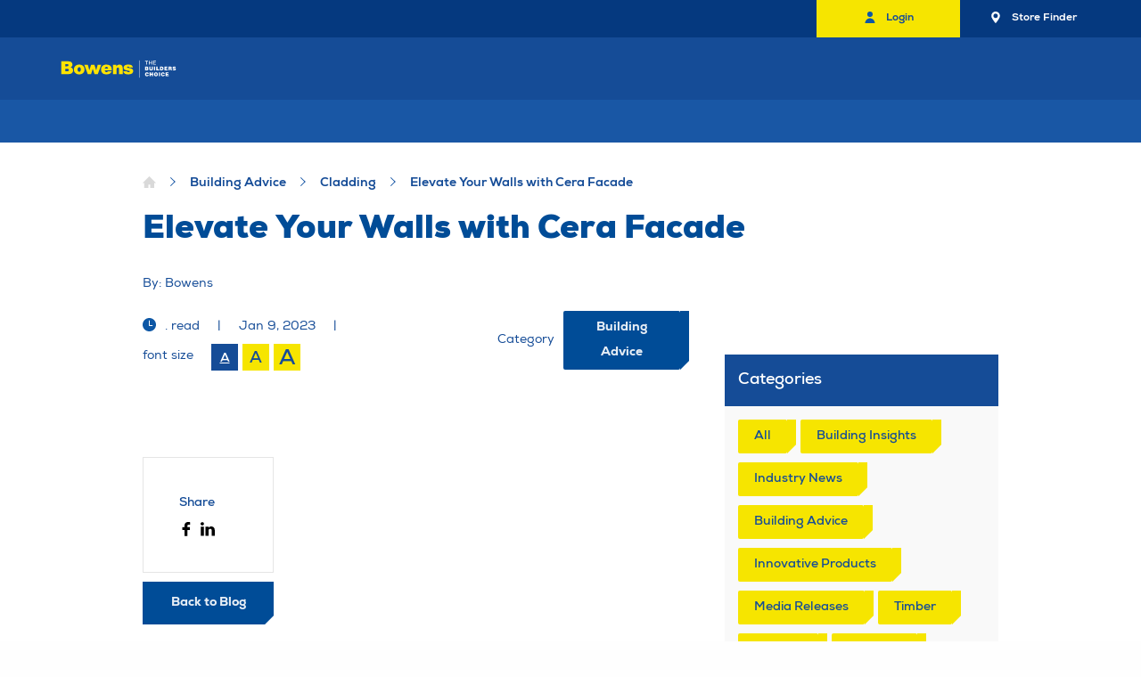

--- FILE ---
content_type: text/html;charset=utf-8
request_url: https://www.bowens.com.au/blog/cera-facade-ceramic-coated-panels/
body_size: 64953
content:
<!DOCTYPE html><html  lang="en"><head><meta charset="utf-8">
<meta name="viewport" content="width=device-width,initial-scale=1.0,minimum-scale=1.0,maximum-scale=1.0,user-scalable=no">
<script type="importmap">{"imports":{"#entry":"/_nuxt/BEFgpnuN.js"}}</script>
<title>Elevate Your Walls with Cera Facade | Bowens</title>
<link rel="preconnect" href="https://www.googletagmanager.com">
<link rel="preconnect" href="https://www.google-analytics.com">
<style>@charset "UTF-8";:export{sm_min:0;sm_max:639px;md_min:640px;md_max:1179px;lg_min:1180px;lg_max:1279px;xl_min:1280px;xl_max:1689px;xxl_min:1690px}#__layout{background-color:#e5e5e5}.section{background-color:#f6f6f6;margin:2rem 0}@media (min-width:640px){.section{margin:4rem 0}}@media (min-width:1180px){.section{margin:8rem 0}}.section.grey{margin-bottom:0;padding:3rem 0}@media (min-width:640px){.section.grey{padding:4rem 0}}@media (min-width:1180px){.section.grey{padding:10rem 0}}.flex-parent{display:flex;flex-flow:row wrap}@media screen and (max-width:639px){.flex-parent{padding-left:2rem;padding-right:2rem}}.justify-center{justify-content:center}@media (min-width:1180px){.hide-for-desktop{display:none}}@media screen and (max-width:1179px){.show-for-desktop{display:none}}a{color:#154c97}a,a:focus{text-decoration:none}html{height:100%}.grey{background-color:#f6f6f6}.white{background-color:#fff}.blue{background-color:#154c97;color:#fff}.yellow{background-color:#f6e500}.hide{display:none}blockquote{font-size:1.5rem;font-weight:400;line-height:1.8;margin-bottom:.5rem}@media (min-width:640px){blockquote{font-size:1.8rem;margin-bottom:0}}@media (min-width:1180px){blockquote{font-size:2.4rem;line-height:1.6}}.max-page-width{margin-left:auto;margin-right:auto;max-width:256rem}.media-placeholder{background-color:#e5e5e5;border-radius:0;height:100%;position:relative;width:100%}.media-placeholder.loaded{background-color:transparent;border-color:transparent}.media-placeholder.loading{overflow:hidden}.media-placeholder.loading:after{animation:loading-placeholder 3s ease-in-out infinite;background-color:#00000026;bottom:0;content:"";display:block;height:100%;position:absolute;top:0;transform:translate(0);transform-origin:center center;width:100%}.wysiwyg-editor .chr-button{border-radius:0;margin-bottom:1rem}@keyframes loading-placeholder{0%{transform:translate(-100%)}to{transform:translate(0)}}.slick-slider,.v-slick-slider{box-sizing:border-box;display:block;position:relative;touch-action:pan-y;-webkit-user-select:none;-moz-user-select:none;user-select:none}.slick-list,.v-slick-list{display:block;margin:0;overflow:hidden;padding:0;position:relative}.slick-list:focus,.v-slick-list:focus{outline:none}.slick-list.dragging,.v-slick-list.dragging{cursor:pointer;cursor:hand}.slick-slider .slick-list,.slick-slider .slick-track,.v-slick-slider .v-slick-list,.v-slick-slider .v-slick-track{transform:translateZ(0)}.slick-track,.v-slick-track{display:block;left:0;margin-left:auto;margin-right:auto;position:relative;top:0}.slick-track:after,.slick-track:before,.v-slick-track:after,.v-slick-track:before{content:"";display:table}.slick-track:after,.v-slick-track:after{clear:both}.slick-loading .slick-track,.slick-loading .v-slick-track{visibility:hidden}.slick-slide,.v-slick-slide,.v-slick-slide-group{display:block;float:left;height:100%;min-height:1px;outline:none}.slick-slide :focus,.v-slick-slide :focus,.v-slick-slide-group :focus{outline:none}[dir=rtl] .slick-slide,[dir=rtl] .v-slick-slide,[dir=rtl] .v-slick-slide-group{float:right}.slick-slide img,.v-slick-slide img,.v-slick-slide-group img{display:block}.slick-slide.slick-loading img,.v-slick-slide-group.slick-loading img,.v-slick-slide.slick-loading img{display:none}.slick-slide.dragging img,.v-slick-slide-group.dragging img,.v-slick-slide.dragging img{pointer-events:none}.slick-loading .slick-slide,.slick-loading .v-slick-slide,.slick-loading .v-slick-slide-group{visibility:hidden}.slick-vertical .slick-slide,.slick-vertical .v-slick-slide,.slick-vertical .v-slick-slide-group{border:1px solid transparent;display:block;height:auto}.slick-arrow.slick-hidden,.v-slick-arrow.v-slick-hidden{display:none}.slick-dots,.v-slick-dots{display:flex!important;flex-wrap:wrap;justify-content:center;list-style-type:none;list-style:none;margin:20px 0;position:relative;width:inherit}.slick-dots li,.v-slick-dots li{align-items:center;background:unset;display:flex;height:1.4rem;margin:0 1rem;opacity:1;position:relative;width:.7rem;z-index:5}.slick-dots li button,.v-slick-dots li button{display:none!important}.slick-dots li button:before,.v-slick-dots li button:before{content:unset!important}.slick-dots li:hover,.v-slick-dots li:hover{cursor:pointer}.slick-dots li.active:before,.slick-dots li.slick-active:before,.v-slick-dots li.active:before,.v-slick-dots li.slick-active:before{background-color:#154c97}.slick-dots li:before,.v-slick-dots li:before{background-color:#00000026;border:none;content:"";display:block;height:100%;max-height:.7rem;max-width:.7rem;padding:0;transform:rotate(45deg);width:100%}.slick-dots li:first-child,.v-slick-dots li:first-child{margin-left:0}.slick-dots li:last-child,.v-slick-dots li:last-child{margin-right:0}@media screen and (max-width:768px){.slick-dots,.v-slick-dots{display:none!important}}.ui-form-field{margin-bottom:.4rem;position:relative}.ui-form-field.hidden{display:none}.ui-form-field__columns{display:flex;flex-flow:column wrap;justify-content:stretch;position:relative}@media (min-width:640px){.ui-form-field__columns{margin-left:-1.5rem;margin-right:-1.5rem}}@media (min-width:1180px){.ui-form-field__columns{flex-flow:row wrap}}@media (min-width:640px){.ui-form-field__column.columns{width:50%}}.ui-form-field__column{position:relative;width:100%}@media (min-width:640px){.ui-form-field__column{padding:0 1.5rem}}.ui-form-field__label,.ui-form-field__label-container{display:flex;position:relative}.ui-form-field__label{color:#154c97;font-weight:700;line-height:2;margin-bottom:.5rem;margin-right:.5rem}.ui-form-field__label .required{color:#154c97;font-size:2.4rem;line-height:1}.ui-form-field__input-wrapper{margin-bottom:2rem;position:relative}.ui-form-field__input-wrapper.has-error{margin-bottom:0}.ui-form-field__input-wrapper.medium .ui-form-field__textarea{height:15rem}.ui-form-field__input-wrapper.timepicker>span,.ui-form-field__input-wrapper.timepicker>span>span{display:block;width:100%}.ui-form-field .inner-wrapper{display:block;position:relative}.ui-form-field__placeholder{color:#0006;display:block;font-size:1.6rem;left:2rem;line-height:1;pointer-events:none;position:absolute;top:50%;transform:translateY(-50%);z-index:1}@media (min-width:640px){.ui-form-field__placeholder{font-size:1.4rem}}.ui-form-field .v3dp__datepicker{max-width:350px;width:100%!important;--vdp-bg-color:#fff;--vdp-text-color:#000;--vdp-box-shadow:0 4px 10px 0 rgba(128,144,160,.1),0 0 1px 0 rgba(128,144,160,.81);--vdp-border-radius:3px;--vdp-heading-size:2.5em;--vdp-heading-weight:bold;--vdp-heading-hover-color:#eee;--vdp-arrow-color:currentColor;--vdp-elem-color:currentColor;--vdp-disabled-color:#d5d9e0;--vdp-hover-color:#fff;--vdp-hover-bg-color:#0056b3;--vdp-selected-color:#fff;--vdp-selected-bg-color:#0056b3;--vdp-current-date-outline-color:#0056b3;--vdp-current-date-font-weight:bold;--vdp-elem-font-size:.8em;--vdp-elem-border-radius:30px;--vdp-divider-color:#d5d9e0}.ui-form-field .v3dp__clearable{left:unset;position:absolute;right:1.2rem;top:50%;transform:translateY(-50%)}.ui-form-field .v3dp__datepicker input,.ui-form-field__input,.ui-form-field__name,.ui-form-field__select,.ui-form-field__textarea{border:1px solid #e5e5e5;border-radius:0;box-shadow:none;color:#000;display:block;font-size:1.6rem;font-weight:400;height:4.8rem;line-height:3.2rem;margin-bottom:0;padding:.8rem .8rem .8rem 2rem;position:relative;width:100%}@media (min-width:640px){.ui-form-field .v3dp__datepicker input,.ui-form-field__input,.ui-form-field__name,.ui-form-field__select,.ui-form-field__textarea{font-size:1.4rem}}.ui-form-field .v3dp__datepicker input.has-error,.ui-form-field__input.has-error,.ui-form-field__name.has-error,.ui-form-field__select.has-error,.ui-form-field__textarea.has-error{border-color:#cc4b37}.ui-form-field .v3dp__datepicker input:focus,.ui-form-field .v3dp__datepicker input:hover,.ui-form-field__input:focus,.ui-form-field__input:hover,.ui-form-field__name:focus,.ui-form-field__name:hover,.ui-form-field__select:focus,.ui-form-field__select:hover,.ui-form-field__textarea:focus,.ui-form-field__textarea:hover{box-shadow:none;outline:none}.ui-form-field__name-wrapper{position:relative}.ui-form-field__name-wrapper.sub-field .ui-form-field__label{padding-left:2rem}.ui-form-field__name-wrapper.sub-field .ui-form-field__placeholder{left:3rem}.ui-form-field__name-wrapper.sub-field .ui-form-field__input{padding-left:3rem}.ui-form-field__textarea{line-height:3.2rem;resize:vertical}.ui-form-field .checkbox-wrapper{align-items:center;display:flex;justify-content:flex-start}.ui-form-field__checkbox-label{color:#000;margin-left:.8rem}.ui-form-field__checkbox-label:hover{cursor:pointer}.ui-form-field__char-limit,.ui-form-field__instruction{display:block;font-size:1.2rem;margin-top:.3rem}.ui-form-field__error{color:#cc4b37;display:block;font-weight:400;line-height:1.2;margin-bottom:0;padding-top:.4rem}@media (min-width:1180px){.fade-content{opacity:0;transition:opacity 1s ease,transform 1s ease}.fade-content.show{opacity:1}.fade-content.top{transform:translateY(6rem)}.fade-content.top-left{transform:translate(-4rem,4rem)}.fade-content.top-left.show{transform:translate(0)}.fade-content.top-right{transform:translate(4rem,4rem)}.fade-content.top-right.show{transform:translate(0)}.fade-content.top.show{transform:translateY(0)}.fade-content.right{transform:translate(-6rem)}.fade-content.right.show{transform:translate(0)}.fade-content.has-delay{transition-delay:.5s}}.page-enter-active,.page-leave-active{transition:opacity .5s}.page-enter,.page-leave-to{opacity:0}.accordion .accordion-item:not(:last-child){border-bottom:1px solid #e5e5e5}.accordion .accordion-title{font-size:1.6rem;font-weight:700}.accordion .accordion-title:after{background:url("data:image/svg+xml;charset=utf-8,%3Csvg xmlns='http://www.w3.org/2000/svg' width='40' height='40' viewBox='0 0 40 40'%3E%3Cpath fill='%230d57a5' fill-rule='nonzero' d='M2.68 8 0 10.603l19.99 20.58 19.99-20.58L37.3 8 19.99 25.82z'/%3E%3C/svg%3E") no-repeat 100%;background-size:50%;content:"";height:4rem;position:absolute;right:2.5rem;top:50%;transform:translateY(-50%);width:2.2rem}.accordion .accordion-title:focus,.accordion .accordion-title:hover{color:#fff;cursor:pointer}.accordion .accordion-title:focus:after,.accordion .accordion-title:hover:after{background:url("data:image/svg+xml;charset=utf-8,%3Csvg xmlns='http://www.w3.org/2000/svg' width='40' height='40' viewBox='0 0 40 40'%3E%3Cpath fill='%23fff' fill-rule='nonzero' d='M2.68 8 0 10.603l19.99 20.58 19.99-20.58L37.3 8 19.99 25.82z'/%3E%3C/svg%3E") no-repeat 100%;background-size:50%;content:"";height:4rem;position:absolute;right:2.5rem;top:50%;transform:translateY(-50%);width:2.2rem}.accordion .msds .accordion-title:after{display:none}.accordion .is-active>.accordion-title{border-color:transparent}.accordion .is-active>.accordion-title:after{background:url("data:image/svg+xml;charset=utf-8,%3Csvg xmlns='http://www.w3.org/2000/svg' width='40' height='40' viewBox='0 0 40 40'%3E%3Cpath fill='%230f46c6' fill-rule='nonzero' d='m19.99 13.363 17.31 17.82 2.68-2.602L19.99 8 0 28.581l2.68 2.603z'/%3E%3C/svg%3E") no-repeat 100%;background-size:50%;content:"";height:4rem;position:absolute;right:2.5rem;top:50%;transform:translateY(-50%);width:2.2rem}.accordion .is-active>.accordion-title:focus,.accordion .is-active>.accordion-title:hover{color:#fff;cursor:pointer}.accordion .is-active>.accordion-title:focus:after,.accordion .is-active>.accordion-title:hover:after{background:url("data:image/svg+xml;charset=utf-8,%3Csvg xmlns='http://www.w3.org/2000/svg' width='40' height='40' viewBox='0 0 40 40'%3E%3Cpath fill='%23fff' fill-rule='nonzero' d='m19.99 13.363 17.31 17.82 2.68-2.602L19.99 8 0 28.581l2.68 2.603z'/%3E%3C/svg%3E") no-repeat 100%;background-size:50%;content:"";height:4rem;position:absolute;right:2.5rem;top:50%;transform:translateY(-50%);width:2.2rem}.accordion .is-active>.accordion-content{display:block}.tabs{background:#fff!important;border:none!important;border-bottom:.1rem solid #e5e5e5!important;display:flex;position:relative;top:1px;z-index:11}.tabs .tabs-title{background-color:#154c97;border-bottom:none;border-left:.1rem solid #154c97;border-right:.1rem solid #154c97;box-shadow:0 -2px #154c97;display:grid;justify-items:center}.tabs .tabs-title a{align-items:center;color:#fff!important;display:flex;font-size:14px;justify-content:center;padding:1.25rem 1.5rem}.tabs .tabs-title a:hover{background-color:initial}.tabs .tabs-title a[aria-selected=true]{background:inherit!important;color:inherit!important}.tabs .tabs-title{margin:0 .4rem}.tabs .tabs-title:first-of-type{margin-left:0}.tabs .tabs-title:last-of-type{margin-right:0}.tabs .tabs-title.is-active{background-color:#f6f6f6;border-left:.1rem solid #e5e5e5;border-right:.1rem solid #e5e5e5;position:relative;top:.1rem}.tabs .tabs-title.is-active a{color:#154c97!important}.tabs .tabs-title{cursor:pointer;font-weight:800;text-align:center;width:100%}.tabs-content{border:.1rem solid #e5e5e5!important}table.scss.table{background-color:#fff}.vgt-inner-wrap{box-shadow:none!important}.bh-table-responsive table.bh-table-striped tbody tr:nth-child(odd){background-color:#fff!important}.bh-table-responsive table.bh-table-striped tbody tr:nth-child(2n){background-color:#f9f9f9!important}.bh-table-responsive table.bh-table-striped tbody tr.account-table__selected-row{background-color:#d8d8d8!important}.vgt-table table,table.vgt-table{border:none;border-radius:1rem 1rem 0 0;font-size:1.4rem}.vgt-table table th,table.vgt-table th{padding:1.7rem .75rem 1.3rem!important}.vgt-table table th.bh-w-px,table.vgt-table th.bh-w-px{padding:1.8rem 1.5rem!important}.vgt-table table td,table.vgt-table td{align-content:center;padding:1.5rem .75rem!important}.vgt-table table td:has(div.bh-checkbox),table.vgt-table td:has(div.bh-checkbox){padding:1.8rem 1.5rem!important}.vgt-table table .bh-checkbox,.vgt-table table .bh-checkbox input,.vgt-table table .bh-checkbox input[type=checkbox]+div,table.vgt-table .bh-checkbox,table.vgt-table .bh-checkbox input,table.vgt-table .bh-checkbox input[type=checkbox]+div{height:1.5rem;width:1.5rem}.vgt-table thead{border:none;border-radius:1rem 1rem 0 0}@media (max-width:1179px){.vgt-table thead{border-radius:10px;display:block;margin-bottom:2rem}.vgt-table thead tr{background-color:#f9f9f9!important;border:1px solid rgba(0,0,0,.15);border-radius:10px;display:block}}.vgt-table thead th{background-color:#f9f9f9;border-bottom:1px solid #e5e5e5;color:#154c97;font-size:1.4rem;font-weight:700;line-height:1.5;padding-bottom:1.7rem;padding-top:2.1rem}@media (max-width:1179px){.vgt-table thead th{background:none;border-bottom:none}}.vgt-table thead th .bh-checkbox,.vgt-table thead th.vgt-checkbox-col{border:none;border-bottom:1px solid #e5e5e5}@media (max-width:1179px){.vgt-table thead th .bh-checkbox,.vgt-table thead th.vgt-checkbox-col{background:#f9f9f9;border-radius:1rem;display:block;padding:0;width:100%}.vgt-table thead th .bh-checkbox input[type=checkbox],.vgt-table thead th.vgt-checkbox-col input[type=checkbox]{float:left}}.vgt-table.bh-table-striped tbody tr,.vgt-table.striped tbody tr{border-bottom:1px solid #e5e5e5}.vgt-table.bh-table-striped tbody tr:nth-of-type(odd),.vgt-table.striped tbody tr:nth-of-type(odd){background-color:#fff}.vgt-table.bh-table-striped tbody tr:nth-of-type(2n),.vgt-table.striped tbody tr:nth-of-type(2n){background-color:#f9f9f9}.vgt-table.bh-table-striped tbody tr.account-table__selected-row,.vgt-table.striped tbody tr.account-table__selected-row{background-color:#d8d8d8}.vgt-table.bh-table-striped tbody tr .bh-checkbox,.vgt-table.bh-table-striped tbody tr .vgt-checkbox-col,.vgt-table.striped tbody tr .bh-checkbox,.vgt-table.striped tbody tr .vgt-checkbox-col{background:inherit;border:none;border-bottom:1px solid #e5e5e5}.vgt-table tbody{border:none}@media (max-width:1179px){.vgt-table tbody tr{border:1px solid #d8d8d8!important;border-radius:1rem}.vgt-table tbody tr .bh-checkbox,.vgt-table tbody tr .vgt-checkbox-col{background-color:#f9f9f9!important;border-radius:1rem 1rem 0 0;flex:1 1 12%;padding:0}.vgt-table tbody tr td.account-table__data-mobile-body{background-color:#fff;min-height:5rem;padding:1.2rem 2rem}.vgt-table tbody tr td.account-table__data-mobile-body:first-of-type{padding-top:1.2rem}.vgt-table tbody tr td.account-table__data-mobile-body:last-of-type{border-radius:0 0 1rem 1rem;padding-bottom:1.2rem}.vgt-table tbody tr td.account-table__data-mobile-body div{display:inline-block}.vgt-table tbody tr td.account-table__data-mobile-actions{flex:1 1 100%;min-height:5rem;padding:1.2rem 2rem}.vgt-table tbody tr td.account-table__data-mobile-actions .account-table__mobile-header-text{display:none}.vgt-table tbody tr .account-table__data-mobile-body:nth-of-type(2){padding-top:1.2rem}.vgt-table tbody tr.account-table__selected-row .bh-checkbox,.vgt-table tbody tr.account-table__selected-row .vgt-checkbox-col{background-color:#d8d8d8!important}}.vgt-table .bh-checkbox input,.vgt-table .vgt-checkbox-col input{height:15px;position:relative;width:15px}@media (max-width:1179px){.vgt-table .bh-checkbox input,.vgt-table .vgt-checkbox-col input{height:20px;width:20px}}.vgt-table .bh-checkbox input:after,.vgt-table .vgt-checkbox-col input:after{background:#fff;background-image:url([data-uri]);background-position:0 15px;background-repeat:no-repeat;background-size:12px 13px;border:1px solid #d8d8d8;color:transparent;content:"×";display:block;font-size:15px;height:15px;left:0;line-height:15px;pointer-events:none;position:absolute;top:0;transition:all .25s ease-in-out;width:15px}@media (max-width:1179px){.vgt-table .bh-checkbox input:after,.vgt-table .vgt-checkbox-col input:after{background-position:0 20px;background-size:18px 19px;font-size:20px;height:20px;line-height:20px;width:20px}}.vgt-table .bh-checkbox input:indeterminate:after,.vgt-table .vgt-checkbox-col input:indeterminate:after{background:transparent;content:"-"!important}.vgt-table .bh-checkbox input:checked:after,.vgt-table .vgt-checkbox-col input:checked:after{background-color:#fff;background-position:0 0;border:1px solid #d8d8d8}.vgt-table .vgt-checkbox-col input:hover:after{border-color:#154c97}.vgt-table .account-table__mobile-header-text{display:none}.vgt-table td{vertical-align:middle}@media (max-width:1179px){.vgt-table{border:none!important}.vgt-table thead tr .account-table__header-mobile-hidden{display:none}.vgt-table tbody{border:none;display:block}.vgt-table tbody tr{border:1px solid rgba(0,0,0,.15);display:flex;flex-wrap:wrap;margin-bottom:1rem}.vgt-table tbody tr.account-table__selected-row td.account-table__data-mobile-header{background-color:#d8d8d8!important}.vgt-table .account-table__mobile-header-text{display:inline-block;font-weight:800;padding-right:1rem}.vgt-table td.account-table__data-mobile-header{background-color:#f9f9f9!important;border-radius:0 1rem 0 0;flex:1 2 88%;min-height:5rem;padding:1.4rem 1.5rem 1rem}.vgt-table td.account-table__data-mobile-body{border:none;flex:1 1 100%;min-height:5rem}.desktop-icons,.vgt-table .account-table__data-mobile-hidden,.vgt-table .account-table__header-mobile-hidden{display:none}}.account-table__select-all{position:relative}@media (min-width:1180px){.account-table__select-all{display:none}}.account-table__select-all .account-table__select-all-text{color:#154c97;font-size:1.4rem;font-weight:700;left:50px;position:absolute;top:2rem;z-index:5}@media (max-width:1179px){.vgt-table.account-table__table th.bh-select-none{display:none}.vgt-table.account-table__table th.bh-w-px{display:block}}.vgt-table.my-account__balance-table{border:1px solid #e5e5e5!important;border-collapse:separate!important;border-radius:1rem;border-spacing:0;overflow:hidden}.vgt-table.my-account__balance-table tr:nth-child(2n){background-color:#f9f9f9}.vgt-table.my-account__balance-table tr:last-of-type td{background-color:#f0f8eb;border-bottom:none!important}.vgt-table.my-account__balance-table tbody tr{margin-bottom:0!important}@media (max-width:1179px){.vgt-table.my-account__balance-table tbody tr{border:none!important;border-bottom:1px solid #e5e5e5!important;border-radius:0!important;display:flex}.vgt-table.my-account__balance-table tbody tr:first-of-type{border-radius:1rem 1rem 0 0}.vgt-table.my-account__balance-table tbody tr:last-of-type{border-bottom:none!important;border-radius:0 0 1rem 1rem}.vgt-table.my-account__balance-table tbody tr td{border-bottom:none}.vgt-table.my-account__balance-table tbody tr td:first-of-type{flex:2 2 60%;padding-left:2rem}.vgt-table.my-account__balance-table tbody tr td.my-account__balance-figure-cell{flex:1 0 40%;padding-right:2rem}}.table__download-all-button.chr-button{margin-bottom:2rem}.table__download-all-button.chr-button .icon{align-items:center;display:flex;margin-right:10px}.table__download-all-button.chr-button .icon svg{height:2.5rem;width:2.5rem}.table__download-all-button.chr-button .icon svg g,.table__download-all-button.chr-button .icon svg path{fill:#fff}.table__download-all-button.chr-button .icon__text{padding-top:.1rem}.table__download-all-button.chr-button:hover{background-color:#05397f!important;color:#fff!important}.table__download-all-button.chr-button:hover:before{background-color:#05397f!important}.table__download-all-button.chr-button:hover:after{border-color:#05397f transparent transparent!important}.table__search-outer{align-items:flex-end;display:flex;justify-content:flex-end;margin-bottom:2rem;padding-right:1rem}@media (max-width:1179px){.table__search-outer{display:flex;justify-content:flex-start}}.vgt-wrap__actions-footer{border:none!important}.bh-pagination{color:#154c97;font-size:14px;font-weight:700;line-height:1.4}.bh-pagination .bh-space-x-1>:not([hidden])~:not([hidden]){margin-left:.8rem;margin-right:.8rem}.bh-pagination .bh-flex{flex-direction:column}.bh-pagination .bh-pagination-info{align-self:flex-start}.bh-pagination .bh-pagination-number{align-items:center;display:flex;justify-content:center;margin-top:2rem;position:relative;width:100%}@media screen and (max-width:1179px){.bh-pagination .bh-pagination-number{margin-top:4rem;padding:0}}.bh-pagination .bh-pagination-number button{border:none;color:#154c97;display:flex;display:block;font-weight:800;height:2.8rem;line-height:2.4rem;margin-left:.8rem;margin-right:.8rem;position:relative;text-align:center;width:100%;width:2.8rem;z-index:1}.bh-pagination .bh-pagination-number button.bh-active{background:none;background-color:#f6e500;border:none;border-radius:50%;color:#154c97;transition:opacity .3s ease}.bh-pagination .bh-pagination-number button:hover{cursor:pointer}.bh-pagination .bh-pagination-number button.next-page{justify-content:left;margin-left:2rem}.bh-pagination .bh-pagination-number button.next-page:after{background:url("data:image/svg+xml;charset=utf-8,%3Csvg xmlns='http://www.w3.org/2000/svg' width='40' height='40' viewBox='0 0 40 40'%3E%3Cpath fill='%23003fa9' fill-rule='nonzero' d='M25.82 19.99 8 37.3l2.603 2.68 20.58-19.99L10.604 0 8 2.68z'/%3E%3C/svg%3E") no-repeat 50%;background-size:contain;content:"";display:inline-block;height:1.25rem;margin-bottom:3px;margin-left:5px;vertical-align:middle;width:1.25rem}.bh-pagination .bh-pagination-number button.previous-page{justify-content:right;margin-right:.8rem}.bh-pagination .bh-pagination-number button.previous-page:before{background:url("data:image/svg+xml;charset=utf-8,%3Csvg xmlns='http://www.w3.org/2000/svg' width='40' height='40' viewBox='0 0 40 40'%3E%3Cpath fill='%230d57a5' fill-rule='nonzero' d='M28.581 0 8 19.99l20.581 19.99 2.603-2.68-17.821-17.31 17.82-17.31z'/%3E%3C/svg%3E") no-repeat 50%;background-size:contain;content:"";display:inline-block;height:1.25rem;margin-bottom:3px;margin-right:5px;vertical-align:middle;width:auto;width:1.25rem}.bh-pagination .bh-pagination-number button.next-page,.bh-pagination .bh-pagination-number button.previous-page{align-items:center;border-radius:3px;display:flex;height:auto;padding:.75rem;width:100px}.bh-pagination .bh-pagination-number button.next-page:hover,.bh-pagination .bh-pagination-number button.previous-page:hover{background:none;color:#154c97;cursor:pointer}.bh-pagination .bh-pagination-number button.next-page-icon,.bh-pagination .bh-pagination-number button.previous-page-icon{display:block;height:1rem;margin-bottom:.3rem;width:1rem}.bh-pagination .bh-pagination-number button.next-page-icon svg,.bh-pagination .bh-pagination-number button.previous-page-icon svg{display:block;height:inherit;position:relative;width:inherit}.bh-pagination .bh-pagination-number button.next-page.disabled span svg,.bh-pagination .bh-pagination-number button.previous-page.disabled span svg{display:none}.bh-pagination .bh-pagination-number button.next-page.disabled span,.bh-pagination .bh-pagination-number button.previous-page.disabled span{color:#d8d8d8}.bh-pagination .bh-pagination-number button.next-page.disabled:hover,.bh-pagination .bh-pagination-number button.previous-page.disabled:hover{cursor:not-allowed}.bh-pagination .bh-pagination-number button__prev{margin:0 0 0 auto;position:relative}.bh-pagination .bh-pagination-number button__prev-text{margin-left:1rem}@media screen and (max-width:639px){.bh-pagination .bh-pagination-number button__prev{margin-right:20px}}.bh-pagination .bh-pagination-number button__next{margin:auto 0 0;position:relative}.bh-pagination .bh-pagination-number button__next-text{margin-right:1rem}@media screen and (max-width:639px){.bh-pagination .bh-pagination-number button__next{margin-left:20px}}.bh-pagination .bh-pagination-number button__dots{align-items:center;display:flex;justify-content:center;margin-left:auto;margin-right:auto}@media screen and (max-width:639px){.bh-pagination .bh-pagination-number button__dots{position:absolute;top:-3rem}}.bh-pagination .bh-pagination-number button__dot{color:#154c97;display:block;font-weight:800;height:2.8rem;line-height:2.8rem;margin-left:.8rem;margin-right:.8rem;position:relative;text-align:center;width:2.8rem}.bh-pagination .bh-pagination-number button__dot-text{display:block;margin-left:.1rem;margin-top:.1rem;position:relative}.bh-pagination .bh-pagination-number button__dot--disabled{cursor:text}.bh-pagination .bh-pagination-number button__dot:before{background-color:#f6e500;border-radius:50%;content:"";inset:0;opacity:0;position:absolute;transition:opacity .3s ease}.bh-pagination .bh-pagination-number button__dot:not(.pagination__dot--disabled):hover{cursor:pointer}.bh-pagination .bh-pagination-number button__dot--active:before{opacity:1}.bh-pagination .bh-pagination-number button__dot--active span{color:#154c97;position:relative;z-index:1}h3.capital{color:#154c97;font-size:16px;font-weight:700;margin-left:25px;text-transform:uppercase}.dotted-item{display:block;font-size:15px;text-align:left;text-indent:11px}.dotted-item:before{background-color:#666;border:none;border-radius:.5rem;content:"";display:block;height:6px;margin-right:7px;margin-top:8px;max-height:.7rem;position:absolute;width:6px}*,:after,:before{box-sizing:border-box;margin:0;padding:0}html{box-sizing:border-box;font-size:62.5%}@font-face{font-display:swap;font-family:NexaBold,sans-serif;font-weight:400;src:url(/_nuxt/NexaBold.BPuiRQU_.woff) format("woff")}body{background-color:#fff;color:#0009;font-display:swap;font-family:Nexa,sans-serif;font-size:1.4rem;font-weight:400;line-height:1.6;overflow-x:hidden!important;overflow-y:auto!important;text-rendering:optimizeLegibility;-webkit-text-size-adjust:100%;-moz-text-size-adjust:100%;text-size-adjust:100%;-webkit-font-smoothing:antialiased}img{display:block;height:auto;max-width:100%}[v-cloak]{display:none}body.navigating,body.navigating *{cursor:wait!important}body.navigating [role=button],body.navigating a,body.navigating button,body.navigating input[type=button],body.navigating input[type=submit]{cursor:pointer!important}</style>
<style>:root{--vs-colors--lightest:rgba(60,60,60,.26);--vs-colors--light:rgba(60,60,60,.5);--vs-colors--dark:#333;--vs-colors--darkest:rgba(0,0,0,.15);--vs-search-input-color:inherit;--vs-search-input-placeholder-color:inherit;--vs-font-size:1rem;--vs-line-height:1.4;--vs-state-disabled-bg:#f8f8f8;--vs-state-disabled-color:var(--vs-colors--light);--vs-state-disabled-controls-color:var(--vs-colors--light);--vs-state-disabled-cursor:not-allowed;--vs-border-color:var(--vs-colors--lightest);--vs-border-width:1px;--vs-border-style:solid;--vs-border-radius:4px;--vs-actions-padding:4px 6px 0 3px;--vs-controls-color:var(--vs-colors--light);--vs-controls-size:1;--vs-controls--deselect-text-shadow:0 1px 0 #fff;--vs-selected-bg:#f0f0f0;--vs-selected-color:var(--vs-colors--dark);--vs-selected-border-color:var(--vs-border-color);--vs-selected-border-style:var(--vs-border-style);--vs-selected-border-width:var(--vs-border-width);--vs-dropdown-bg:#fff;--vs-dropdown-color:inherit;--vs-dropdown-z-index:1000;--vs-dropdown-min-width:160px;--vs-dropdown-max-height:350px;--vs-dropdown-box-shadow:0px 3px 6px 0px var(--vs-colors--darkest);--vs-dropdown-option-bg:#000;--vs-dropdown-option-color:var(--vs-dropdown-color);--vs-dropdown-option-padding:3px 20px;--vs-dropdown-option--active-bg:#5897fb;--vs-dropdown-option--active-color:#fff;--vs-dropdown-option--deselect-bg:#fb5858;--vs-dropdown-option--deselect-color:#fff;--vs-transition-timing-function:cubic-bezier(1,-.115,.975,.855)}.v-select{font-family:inherit;position:relative}.v-select,.v-select *{box-sizing:border-box}:root{--vs-transition-timing-function:cubic-bezier(1,.5,.8,1);--vs-transition-duration:.15s}@keyframes vSelectSpinner{0%{transform:rotate(0)}to{transform:rotate(1turn)}}.vs__fade-enter-active,.vs__fade-leave-active{pointer-events:none;transition:opacity var(--vs-transition-duration) var(--vs-transition-timing-function)}.vs__fade-enter,.vs__fade-leave-to{opacity:0}:root{--vs-disabled-bg:var(--vs-state-disabled-bg);--vs-disabled-color:var(--vs-state-disabled-color);--vs-disabled-cursor:var(--vs-state-disabled-cursor)}.vs--disabled .vs__clear,.vs--disabled .vs__dropdown-toggle,.vs--disabled .vs__open-indicator,.vs--disabled .vs__search,.vs--disabled .vs__selected{background-color:var(--vs-disabled-bg);cursor:var(--vs-disabled-cursor)}.v-select[dir=rtl] .vs__actions{padding:0 3px 0 6px}.v-select[dir=rtl] .vs__clear{margin-left:6px;margin-right:0}.v-select[dir=rtl] .vs__deselect{margin-left:0;margin-right:2px}.v-select[dir=rtl] .vs__dropdown-menu{text-align:right}.vs__dropdown-toggle{-webkit-appearance:none;-moz-appearance:none;appearance:none;background:none;border:var(--vs-border-width) var(--vs-border-style) var(--vs-border-color);border-radius:var(--vs-border-radius);display:flex;padding:0 0 4px;white-space:normal}.vs__selected-options{display:flex;flex-basis:100%;flex-grow:1;flex-wrap:wrap;padding:0 2px;position:relative}.vs__actions{align-items:center;display:flex;padding:var(--vs-actions-padding)}.vs--searchable .vs__dropdown-toggle{cursor:text}.vs--unsearchable .vs__dropdown-toggle{cursor:pointer}.vs--open .vs__dropdown-toggle{border-bottom-color:transparent;border-bottom-left-radius:0;border-bottom-right-radius:0}.vs__open-indicator{fill:var(--vs-controls-color);transform:scale(var(--vs-controls-size));transition:transform var(--vs-transition-duration) var(--vs-transition-timing-function);transition-timing-function:var(--vs-transition-timing-function)}.vs--open .vs__open-indicator{transform:rotate(180deg) scale(var(--vs-controls-size))}.vs--loading .vs__open-indicator{opacity:0}.vs__clear{fill:var(--vs-controls-color);background-color:transparent;border:0;cursor:pointer;margin-right:8px;padding:0}.vs__dropdown-menu{background:var(--vs-dropdown-bg);border:var(--vs-border-width) var(--vs-border-style) var(--vs-border-color);border-radius:0 0 var(--vs-border-radius) var(--vs-border-radius);border-top-style:none;box-shadow:var(--vs-dropdown-box-shadow);box-sizing:border-box;color:var(--vs-dropdown-color);display:block;left:0;list-style:none;margin:0;max-height:var(--vs-dropdown-max-height);min-width:var(--vs-dropdown-min-width);overflow-y:auto;padding:5px 0;position:absolute;text-align:left;top:calc(100% - var(--vs-border-width));width:100%;z-index:var(--vs-dropdown-z-index)}.vs__no-options{text-align:center}.vs__dropdown-option{clear:both;color:var(--vs-dropdown-option-color);cursor:pointer;display:block;line-height:1.42857143;padding:var(--vs-dropdown-option-padding);white-space:nowrap}.vs__dropdown-option--highlight{background:var(--vs-dropdown-option--active-bg);color:var(--vs-dropdown-option--active-color)}.vs__dropdown-option--deselect{background:var(--vs-dropdown-option--deselect-bg);color:var(--vs-dropdown-option--deselect-color)}.vs__dropdown-option--disabled{background:var(--vs-state-disabled-bg);color:var(--vs-state-disabled-color);cursor:var(--vs-state-disabled-cursor)}.vs__selected{align-items:center;background-color:var(--vs-selected-bg);border:var(--vs-selected-border-width) var(--vs-selected-border-style) var(--vs-selected-border-color);border-radius:var(--vs-border-radius);color:var(--vs-selected-color);display:flex;line-height:var(--vs-line-height);margin:4px 2px 0;padding:0 .25em;z-index:0}.vs__deselect{-webkit-appearance:none;-moz-appearance:none;appearance:none;background:none;border:0;cursor:pointer;display:inline-flex;margin-left:4px;padding:0;fill:var(--vs-controls-color);text-shadow:var(--vs-controls--deselect-text-shadow)}.vs--single .vs__selected{background-color:transparent;border-color:transparent}.vs--single.vs--loading .vs__selected,.vs--single.vs--open .vs__selected{opacity:.4;position:absolute}.vs--single.vs--searching .vs__selected{display:none}.vs__search::-webkit-search-cancel-button{display:none}.vs__search::-ms-clear,.vs__search::-webkit-search-decoration,.vs__search::-webkit-search-results-button,.vs__search::-webkit-search-results-decoration{display:none}.vs__search,.vs__search:focus{-webkit-appearance:none;-moz-appearance:none;appearance:none;background:none;border:1px solid transparent;border-left:none;box-shadow:none;color:var(--vs-search-input-color);flex-grow:1;font-size:var(--vs-font-size);line-height:var(--vs-line-height);margin:4px 0 0;max-width:100%;outline:none;padding:0 7px;width:0;z-index:1}.vs__search::-moz-placeholder{color:var(--vs-search-input-placeholder-color)}.vs__search::placeholder{color:var(--vs-search-input-placeholder-color)}.vs--unsearchable .vs__search{opacity:1}.vs--unsearchable:not(.vs--disabled) .vs__search{cursor:pointer}.vs--single.vs--searching:not(.vs--open):not(.vs--loading) .vs__search{opacity:.2}.vs__spinner{align-self:center;animation:vSelectSpinner 1.1s linear infinite;border:.9em solid hsla(0,0%,39%,.1);border-left-color:#3c3c3c73;font-size:5px;opacity:0;overflow:hidden;text-indent:-9999em;transform:translateZ(0) scale(var(--vs-controls--spinner-size,var(--vs-controls-size)));transition:opacity .1s}.vs__spinner,.vs__spinner:after{border-radius:50%;height:5em;transform:scale(var(--vs-controls--spinner-size,var(--vs-controls-size)));width:5em}.vs--loading .vs__spinner{opacity:1}</style>
<style>@charset "UTF-8";:export{sm_min:0;sm_max:639px;md_min:640px;md_max:1179px;lg_min:1180px;lg_max:1279px;xl_min:1280px;xl_max:1689px;xxl_min:1690px}/*! normalize.css v8.0.0 | MIT License | github.com/necolas/normalize.css */html{line-height:1.15;-webkit-text-size-adjust:100%}h1{font-size:2em;margin:.67em 0}hr{box-sizing:content-box;overflow:visible}pre{font-family:monospace,monospace;font-size:1em}a{background-color:transparent}abbr[title]{border-bottom:0;-webkit-text-decoration:underline dotted;text-decoration:underline dotted}b,strong{font-weight:bolder}code,kbd,samp{font-family:monospace,monospace;font-size:1em}sub,sup{font-size:75%;line-height:0;position:relative;vertical-align:baseline}sub{bottom:-.25em}sup{top:-.5em}img{border-style:none}button,input,optgroup,select,textarea{font-size:100%;line-height:1.15;margin:0}button,input{overflow:visible}button,select{text-transform:none}[type=button],[type=reset],[type=submit],button{-webkit-appearance:button}[type=button]::-moz-focus-inner,[type=reset]::-moz-focus-inner,[type=submit]::-moz-focus-inner,button::-moz-focus-inner{border-style:none;padding:0}[type=button]:-moz-focusring,[type=reset]:-moz-focusring,[type=submit]:-moz-focusring,button:-moz-focusring{outline:1px dotted ButtonText}fieldset{padding:.35em .75em .625em}legend{box-sizing:border-box;color:inherit;display:table;max-width:100%;padding:0;white-space:normal}progress{vertical-align:baseline}textarea{overflow:auto}[type=checkbox],[type=radio]{box-sizing:border-box;padding:0}[type=number]::-webkit-inner-spin-button,[type=number]::-webkit-outer-spin-button{height:auto}[type=search]{-webkit-appearance:textfield;outline-offset:-2px}[type=search]::-webkit-search-decoration{-webkit-appearance:none}::-webkit-file-upload-button{-webkit-appearance:button;font:inherit}details{display:block}summary{display:list-item}[hidden],template{display:none}[data-whatinput=mouse] *,[data-whatinput=mouse] :focus,[data-whatinput=touch] *,[data-whatinput=touch] :focus,[data-whatintent=mouse] *,[data-whatintent=mouse] :focus,[data-whatintent=touch] *,[data-whatintent=touch] :focus{outline:none}[draggable=false]{-webkit-touch-callout:none;-webkit-user-select:none}.foundation-mq{font-family:"small=0em&medium=40em&large=73.75em&xlarge=80em&xxlarge=105.625em"}html{font-size:10px}*,:after,:before{box-sizing:inherit}body{background:#fefefe;color:#0a0a0a;font-family:Helvetica Neue,Helvetica,Roboto,Arial,sans-serif;font-weight:400;line-height:1.5;margin:0;padding:0;-webkit-font-smoothing:antialiased;-moz-osx-font-smoothing:grayscale}img{display:inline-block;height:auto;max-width:100%;vertical-align:middle;-ms-interpolation-mode:bicubic}textarea{border-radius:2px;height:auto;min-height:50px}select{box-sizing:border-box;width:100%}.map_canvas embed,.map_canvas img,.map_canvas object,.mqa-display embed,.mqa-display img,.mqa-display object{max-width:none!important}button{-webkit-appearance:none;-moz-appearance:none;appearance:none;background:transparent;border:0;border-radius:2px;cursor:auto;line-height:1;padding:0}[data-whatinput=mouse] button{outline:0}pre{overflow:auto;-webkit-overflow-scrolling:touch}button,input,optgroup,select,textarea{font-family:inherit}.is-visible{display:block!important}.is-hidden{display:none!important}.grid-container{margin-left:auto;margin-right:auto;max-width:256rem;padding-left:2rem;padding-right:2rem}@media print,screen and (min-width:40em){.grid-container{padding-left:1rem;padding-right:1rem}}@media print,screen and (min-width:73.75em){.grid-container{padding-left:1rem;padding-right:1rem}}.grid-container.fluid{margin-left:auto;margin-right:auto;max-width:100%;padding-left:2rem;padding-right:2rem}@media print,screen and (min-width:40em){.grid-container.fluid{padding-left:1rem;padding-right:1rem}}@media print,screen and (min-width:73.75em){.grid-container.fluid{padding-left:1rem;padding-right:1rem}}.grid-container.full{margin-left:auto;margin-right:auto;max-width:100%;padding-left:0;padding-right:0}.grid-x{display:flex;flex-flow:row wrap}.cell{flex:0 0 auto;min-height:0;min-width:0;width:100%}.cell.auto{flex:1 1 0}.cell.shrink{flex:0 0 auto}.grid-x>.auto,.grid-x>.shrink{width:auto}.grid-x>.small-1,.grid-x>.small-10,.grid-x>.small-11,.grid-x>.small-12,.grid-x>.small-13,.grid-x>.small-14,.grid-x>.small-15,.grid-x>.small-16,.grid-x>.small-17,.grid-x>.small-18,.grid-x>.small-19,.grid-x>.small-2,.grid-x>.small-20,.grid-x>.small-21,.grid-x>.small-22,.grid-x>.small-23,.grid-x>.small-24,.grid-x>.small-3,.grid-x>.small-4,.grid-x>.small-5,.grid-x>.small-6,.grid-x>.small-7,.grid-x>.small-8,.grid-x>.small-9,.grid-x>.small-full,.grid-x>.small-shrink{flex-basis:auto}@media print,screen and (min-width:40em){.grid-x>.medium-1,.grid-x>.medium-10,.grid-x>.medium-11,.grid-x>.medium-12,.grid-x>.medium-13,.grid-x>.medium-14,.grid-x>.medium-15,.grid-x>.medium-16,.grid-x>.medium-17,.grid-x>.medium-18,.grid-x>.medium-19,.grid-x>.medium-2,.grid-x>.medium-20,.grid-x>.medium-21,.grid-x>.medium-22,.grid-x>.medium-23,.grid-x>.medium-24,.grid-x>.medium-3,.grid-x>.medium-4,.grid-x>.medium-5,.grid-x>.medium-6,.grid-x>.medium-7,.grid-x>.medium-8,.grid-x>.medium-9,.grid-x>.medium-full,.grid-x>.medium-shrink{flex-basis:auto}}@media print,screen and (min-width:73.75em){.grid-x>.large-1,.grid-x>.large-10,.grid-x>.large-11,.grid-x>.large-12,.grid-x>.large-13,.grid-x>.large-14,.grid-x>.large-15,.grid-x>.large-16,.grid-x>.large-17,.grid-x>.large-18,.grid-x>.large-19,.grid-x>.large-2,.grid-x>.large-20,.grid-x>.large-21,.grid-x>.large-22,.grid-x>.large-23,.grid-x>.large-24,.grid-x>.large-3,.grid-x>.large-4,.grid-x>.large-5,.grid-x>.large-6,.grid-x>.large-7,.grid-x>.large-8,.grid-x>.large-9,.grid-x>.large-full,.grid-x>.large-shrink{flex-basis:auto}}@media screen and (min-width:80em){.grid-x>.xlarge-1,.grid-x>.xlarge-10,.grid-x>.xlarge-11,.grid-x>.xlarge-12,.grid-x>.xlarge-13,.grid-x>.xlarge-14,.grid-x>.xlarge-15,.grid-x>.xlarge-16,.grid-x>.xlarge-17,.grid-x>.xlarge-18,.grid-x>.xlarge-19,.grid-x>.xlarge-2,.grid-x>.xlarge-20,.grid-x>.xlarge-21,.grid-x>.xlarge-22,.grid-x>.xlarge-23,.grid-x>.xlarge-24,.grid-x>.xlarge-3,.grid-x>.xlarge-4,.grid-x>.xlarge-5,.grid-x>.xlarge-6,.grid-x>.xlarge-7,.grid-x>.xlarge-8,.grid-x>.xlarge-9,.grid-x>.xlarge-full,.grid-x>.xlarge-shrink{flex-basis:auto}}@media screen and (min-width:105.625em){.grid-x>.xxlarge-1,.grid-x>.xxlarge-10,.grid-x>.xxlarge-11,.grid-x>.xxlarge-12,.grid-x>.xxlarge-13,.grid-x>.xxlarge-14,.grid-x>.xxlarge-15,.grid-x>.xxlarge-16,.grid-x>.xxlarge-17,.grid-x>.xxlarge-18,.grid-x>.xxlarge-19,.grid-x>.xxlarge-2,.grid-x>.xxlarge-20,.grid-x>.xxlarge-21,.grid-x>.xxlarge-22,.grid-x>.xxlarge-23,.grid-x>.xxlarge-24,.grid-x>.xxlarge-3,.grid-x>.xxlarge-4,.grid-x>.xxlarge-5,.grid-x>.xxlarge-6,.grid-x>.xxlarge-7,.grid-x>.xxlarge-8,.grid-x>.xxlarge-9,.grid-x>.xxlarge-full,.grid-x>.xxlarge-shrink{flex-basis:auto}}.grid-x>.small-1,.grid-x>.small-10,.grid-x>.small-11,.grid-x>.small-12,.grid-x>.small-13,.grid-x>.small-14,.grid-x>.small-15,.grid-x>.small-16,.grid-x>.small-17,.grid-x>.small-18,.grid-x>.small-19,.grid-x>.small-2,.grid-x>.small-20,.grid-x>.small-21,.grid-x>.small-22,.grid-x>.small-23,.grid-x>.small-24,.grid-x>.small-3,.grid-x>.small-4,.grid-x>.small-5,.grid-x>.small-6,.grid-x>.small-7,.grid-x>.small-8,.grid-x>.small-9{flex:0 0 auto}.grid-x>.small-1{width:4.1666666667%}.grid-x>.small-2{width:8.3333333333%}.grid-x>.small-3{width:12.5%}.grid-x>.small-4{width:16.6666666667%}.grid-x>.small-5{width:20.8333333333%}.grid-x>.small-6{width:25%}.grid-x>.small-7{width:29.1666666667%}.grid-x>.small-8{width:33.3333333333%}.grid-x>.small-9{width:37.5%}.grid-x>.small-10{width:41.6666666667%}.grid-x>.small-11{width:45.8333333333%}.grid-x>.small-12{width:50%}.grid-x>.small-13{width:54.1666666667%}.grid-x>.small-14{width:58.3333333333%}.grid-x>.small-15{width:62.5%}.grid-x>.small-16{width:66.6666666667%}.grid-x>.small-17{width:70.8333333333%}.grid-x>.small-18{width:75%}.grid-x>.small-19{width:79.1666666667%}.grid-x>.small-20{width:83.3333333333%}.grid-x>.small-21{width:87.5%}.grid-x>.small-22{width:91.6666666667%}.grid-x>.small-23{width:95.8333333333%}.grid-x>.small-24{width:100%}@media print,screen and (min-width:40em){.grid-x>.medium-auto{flex:1 1 0;width:auto}.grid-x>.medium-1,.grid-x>.medium-10,.grid-x>.medium-11,.grid-x>.medium-12,.grid-x>.medium-13,.grid-x>.medium-14,.grid-x>.medium-15,.grid-x>.medium-16,.grid-x>.medium-17,.grid-x>.medium-18,.grid-x>.medium-19,.grid-x>.medium-2,.grid-x>.medium-20,.grid-x>.medium-21,.grid-x>.medium-22,.grid-x>.medium-23,.grid-x>.medium-24,.grid-x>.medium-3,.grid-x>.medium-4,.grid-x>.medium-5,.grid-x>.medium-6,.grid-x>.medium-7,.grid-x>.medium-8,.grid-x>.medium-9,.grid-x>.medium-shrink{flex:0 0 auto}.grid-x>.medium-shrink{width:auto}.grid-x>.medium-1{width:4.1666666667%}.grid-x>.medium-2{width:8.3333333333%}.grid-x>.medium-3{width:12.5%}.grid-x>.medium-4{width:16.6666666667%}.grid-x>.medium-5{width:20.8333333333%}.grid-x>.medium-6{width:25%}.grid-x>.medium-7{width:29.1666666667%}.grid-x>.medium-8{width:33.3333333333%}.grid-x>.medium-9{width:37.5%}.grid-x>.medium-10{width:41.6666666667%}.grid-x>.medium-11{width:45.8333333333%}.grid-x>.medium-12{width:50%}.grid-x>.medium-13{width:54.1666666667%}.grid-x>.medium-14{width:58.3333333333%}.grid-x>.medium-15{width:62.5%}.grid-x>.medium-16{width:66.6666666667%}.grid-x>.medium-17{width:70.8333333333%}.grid-x>.medium-18{width:75%}.grid-x>.medium-19{width:79.1666666667%}.grid-x>.medium-20{width:83.3333333333%}.grid-x>.medium-21{width:87.5%}.grid-x>.medium-22{width:91.6666666667%}.grid-x>.medium-23{width:95.8333333333%}.grid-x>.medium-24{width:100%}}@media print,screen and (min-width:73.75em){.grid-x>.large-auto{flex:1 1 0;width:auto}.grid-x>.large-1,.grid-x>.large-10,.grid-x>.large-11,.grid-x>.large-12,.grid-x>.large-13,.grid-x>.large-14,.grid-x>.large-15,.grid-x>.large-16,.grid-x>.large-17,.grid-x>.large-18,.grid-x>.large-19,.grid-x>.large-2,.grid-x>.large-20,.grid-x>.large-21,.grid-x>.large-22,.grid-x>.large-23,.grid-x>.large-24,.grid-x>.large-3,.grid-x>.large-4,.grid-x>.large-5,.grid-x>.large-6,.grid-x>.large-7,.grid-x>.large-8,.grid-x>.large-9,.grid-x>.large-shrink{flex:0 0 auto}.grid-x>.large-shrink{width:auto}.grid-x>.large-1{width:4.1666666667%}.grid-x>.large-2{width:8.3333333333%}.grid-x>.large-3{width:12.5%}.grid-x>.large-4{width:16.6666666667%}.grid-x>.large-5{width:20.8333333333%}.grid-x>.large-6{width:25%}.grid-x>.large-7{width:29.1666666667%}.grid-x>.large-8{width:33.3333333333%}.grid-x>.large-9{width:37.5%}.grid-x>.large-10{width:41.6666666667%}.grid-x>.large-11{width:45.8333333333%}.grid-x>.large-12{width:50%}.grid-x>.large-13{width:54.1666666667%}.grid-x>.large-14{width:58.3333333333%}.grid-x>.large-15{width:62.5%}.grid-x>.large-16{width:66.6666666667%}.grid-x>.large-17{width:70.8333333333%}.grid-x>.large-18{width:75%}.grid-x>.large-19{width:79.1666666667%}.grid-x>.large-20{width:83.3333333333%}.grid-x>.large-21{width:87.5%}.grid-x>.large-22{width:91.6666666667%}.grid-x>.large-23{width:95.8333333333%}.grid-x>.large-24{width:100%}}@media screen and (min-width:80em){.grid-x>.xlarge-auto{flex:1 1 0;width:auto}.grid-x>.xlarge-1,.grid-x>.xlarge-10,.grid-x>.xlarge-11,.grid-x>.xlarge-12,.grid-x>.xlarge-13,.grid-x>.xlarge-14,.grid-x>.xlarge-15,.grid-x>.xlarge-16,.grid-x>.xlarge-17,.grid-x>.xlarge-18,.grid-x>.xlarge-19,.grid-x>.xlarge-2,.grid-x>.xlarge-20,.grid-x>.xlarge-21,.grid-x>.xlarge-22,.grid-x>.xlarge-23,.grid-x>.xlarge-24,.grid-x>.xlarge-3,.grid-x>.xlarge-4,.grid-x>.xlarge-5,.grid-x>.xlarge-6,.grid-x>.xlarge-7,.grid-x>.xlarge-8,.grid-x>.xlarge-9,.grid-x>.xlarge-shrink{flex:0 0 auto}.grid-x>.xlarge-shrink{width:auto}.grid-x>.xlarge-1{width:4.1666666667%}.grid-x>.xlarge-2{width:8.3333333333%}.grid-x>.xlarge-3{width:12.5%}.grid-x>.xlarge-4{width:16.6666666667%}.grid-x>.xlarge-5{width:20.8333333333%}.grid-x>.xlarge-6{width:25%}.grid-x>.xlarge-7{width:29.1666666667%}.grid-x>.xlarge-8{width:33.3333333333%}.grid-x>.xlarge-9{width:37.5%}.grid-x>.xlarge-10{width:41.6666666667%}.grid-x>.xlarge-11{width:45.8333333333%}.grid-x>.xlarge-12{width:50%}.grid-x>.xlarge-13{width:54.1666666667%}.grid-x>.xlarge-14{width:58.3333333333%}.grid-x>.xlarge-15{width:62.5%}.grid-x>.xlarge-16{width:66.6666666667%}.grid-x>.xlarge-17{width:70.8333333333%}.grid-x>.xlarge-18{width:75%}.grid-x>.xlarge-19{width:79.1666666667%}.grid-x>.xlarge-20{width:83.3333333333%}.grid-x>.xlarge-21{width:87.5%}.grid-x>.xlarge-22{width:91.6666666667%}.grid-x>.xlarge-23{width:95.8333333333%}.grid-x>.xlarge-24{width:100%}}@media screen and (min-width:105.625em){.grid-x>.xxlarge-auto{flex:1 1 0;width:auto}.grid-x>.xxlarge-1,.grid-x>.xxlarge-10,.grid-x>.xxlarge-11,.grid-x>.xxlarge-12,.grid-x>.xxlarge-13,.grid-x>.xxlarge-14,.grid-x>.xxlarge-15,.grid-x>.xxlarge-16,.grid-x>.xxlarge-17,.grid-x>.xxlarge-18,.grid-x>.xxlarge-19,.grid-x>.xxlarge-2,.grid-x>.xxlarge-20,.grid-x>.xxlarge-21,.grid-x>.xxlarge-22,.grid-x>.xxlarge-23,.grid-x>.xxlarge-24,.grid-x>.xxlarge-3,.grid-x>.xxlarge-4,.grid-x>.xxlarge-5,.grid-x>.xxlarge-6,.grid-x>.xxlarge-7,.grid-x>.xxlarge-8,.grid-x>.xxlarge-9,.grid-x>.xxlarge-shrink{flex:0 0 auto}.grid-x>.xxlarge-shrink{width:auto}.grid-x>.xxlarge-1{width:4.1666666667%}.grid-x>.xxlarge-2{width:8.3333333333%}.grid-x>.xxlarge-3{width:12.5%}.grid-x>.xxlarge-4{width:16.6666666667%}.grid-x>.xxlarge-5{width:20.8333333333%}.grid-x>.xxlarge-6{width:25%}.grid-x>.xxlarge-7{width:29.1666666667%}.grid-x>.xxlarge-8{width:33.3333333333%}.grid-x>.xxlarge-9{width:37.5%}.grid-x>.xxlarge-10{width:41.6666666667%}.grid-x>.xxlarge-11{width:45.8333333333%}.grid-x>.xxlarge-12{width:50%}.grid-x>.xxlarge-13{width:54.1666666667%}.grid-x>.xxlarge-14{width:58.3333333333%}.grid-x>.xxlarge-15{width:62.5%}.grid-x>.xxlarge-16{width:66.6666666667%}.grid-x>.xxlarge-17{width:70.8333333333%}.grid-x>.xxlarge-18{width:75%}.grid-x>.xxlarge-19{width:79.1666666667%}.grid-x>.xxlarge-20{width:83.3333333333%}.grid-x>.xxlarge-21{width:87.5%}.grid-x>.xxlarge-22{width:91.6666666667%}.grid-x>.xxlarge-23{width:95.8333333333%}.grid-x>.xxlarge-24{width:100%}}.grid-margin-x:not(.grid-x)>.cell{width:auto}.grid-margin-y:not(.grid-y)>.cell{height:auto}.grid-margin-x{margin-left:-2rem;margin-right:-2rem}@media print,screen and (min-width:40em){.grid-margin-x{margin-left:-1rem;margin-right:-1rem}}@media print,screen and (min-width:73.75em){.grid-margin-x{margin-left:-1rem;margin-right:-1rem}}.grid-margin-x>.cell{margin-left:2rem;margin-right:2rem;width:calc(100% - 4rem)}@media print,screen and (min-width:40em){.grid-margin-x>.cell{margin-left:1rem;margin-right:1rem;width:calc(100% - 2rem)}}@media print,screen and (min-width:73.75em){.grid-margin-x>.cell{margin-left:1rem;margin-right:1rem;width:calc(100% - 2rem)}}.grid-margin-x>.auto,.grid-margin-x>.shrink{width:auto}.grid-margin-x>.small-1{width:calc(4.16667% - 4rem)}.grid-margin-x>.small-2{width:calc(8.33333% - 4rem)}.grid-margin-x>.small-3{width:calc(12.5% - 4rem)}.grid-margin-x>.small-4{width:calc(16.66667% - 4rem)}.grid-margin-x>.small-5{width:calc(20.83333% - 4rem)}.grid-margin-x>.small-6{width:calc(25% - 4rem)}.grid-margin-x>.small-7{width:calc(29.16667% - 4rem)}.grid-margin-x>.small-8{width:calc(33.33333% - 4rem)}.grid-margin-x>.small-9{width:calc(37.5% - 4rem)}.grid-margin-x>.small-10{width:calc(41.66667% - 4rem)}.grid-margin-x>.small-11{width:calc(45.83333% - 4rem)}.grid-margin-x>.small-12{width:calc(50% - 4rem)}.grid-margin-x>.small-13{width:calc(54.16667% - 4rem)}.grid-margin-x>.small-14{width:calc(58.33333% - 4rem)}.grid-margin-x>.small-15{width:calc(62.5% - 4rem)}.grid-margin-x>.small-16{width:calc(66.66667% - 4rem)}.grid-margin-x>.small-17{width:calc(70.83333% - 4rem)}.grid-margin-x>.small-18{width:calc(75% - 4rem)}.grid-margin-x>.small-19{width:calc(79.16667% - 4rem)}.grid-margin-x>.small-20{width:calc(83.33333% - 4rem)}.grid-margin-x>.small-21{width:calc(87.5% - 4rem)}.grid-margin-x>.small-22{width:calc(91.66667% - 4rem)}.grid-margin-x>.small-23{width:calc(95.83333% - 4rem)}.grid-margin-x>.small-24{width:calc(100% - 4rem)}@media print,screen and (min-width:40em){.grid-margin-x>.auto,.grid-margin-x>.shrink{width:auto}.grid-margin-x>.small-1{width:calc(4.16667% - 2rem)}.grid-margin-x>.small-2{width:calc(8.33333% - 2rem)}.grid-margin-x>.small-3{width:calc(12.5% - 2rem)}.grid-margin-x>.small-4{width:calc(16.66667% - 2rem)}.grid-margin-x>.small-5{width:calc(20.83333% - 2rem)}.grid-margin-x>.small-6{width:calc(25% - 2rem)}.grid-margin-x>.small-7{width:calc(29.16667% - 2rem)}.grid-margin-x>.small-8{width:calc(33.33333% - 2rem)}.grid-margin-x>.small-9{width:calc(37.5% - 2rem)}.grid-margin-x>.small-10{width:calc(41.66667% - 2rem)}.grid-margin-x>.small-11{width:calc(45.83333% - 2rem)}.grid-margin-x>.small-12{width:calc(50% - 2rem)}.grid-margin-x>.small-13{width:calc(54.16667% - 2rem)}.grid-margin-x>.small-14{width:calc(58.33333% - 2rem)}.grid-margin-x>.small-15{width:calc(62.5% - 2rem)}.grid-margin-x>.small-16{width:calc(66.66667% - 2rem)}.grid-margin-x>.small-17{width:calc(70.83333% - 2rem)}.grid-margin-x>.small-18{width:calc(75% - 2rem)}.grid-margin-x>.small-19{width:calc(79.16667% - 2rem)}.grid-margin-x>.small-20{width:calc(83.33333% - 2rem)}.grid-margin-x>.small-21{width:calc(87.5% - 2rem)}.grid-margin-x>.small-22{width:calc(91.66667% - 2rem)}.grid-margin-x>.small-23{width:calc(95.83333% - 2rem)}.grid-margin-x>.small-24{width:calc(100% - 2rem)}.grid-margin-x>.medium-auto,.grid-margin-x>.medium-shrink{width:auto}.grid-margin-x>.medium-1{width:calc(4.16667% - 2rem)}.grid-margin-x>.medium-2{width:calc(8.33333% - 2rem)}.grid-margin-x>.medium-3{width:calc(12.5% - 2rem)}.grid-margin-x>.medium-4{width:calc(16.66667% - 2rem)}.grid-margin-x>.medium-5{width:calc(20.83333% - 2rem)}.grid-margin-x>.medium-6{width:calc(25% - 2rem)}.grid-margin-x>.medium-7{width:calc(29.16667% - 2rem)}.grid-margin-x>.medium-8{width:calc(33.33333% - 2rem)}.grid-margin-x>.medium-9{width:calc(37.5% - 2rem)}.grid-margin-x>.medium-10{width:calc(41.66667% - 2rem)}.grid-margin-x>.medium-11{width:calc(45.83333% - 2rem)}.grid-margin-x>.medium-12{width:calc(50% - 2rem)}.grid-margin-x>.medium-13{width:calc(54.16667% - 2rem)}.grid-margin-x>.medium-14{width:calc(58.33333% - 2rem)}.grid-margin-x>.medium-15{width:calc(62.5% - 2rem)}.grid-margin-x>.medium-16{width:calc(66.66667% - 2rem)}.grid-margin-x>.medium-17{width:calc(70.83333% - 2rem)}.grid-margin-x>.medium-18{width:calc(75% - 2rem)}.grid-margin-x>.medium-19{width:calc(79.16667% - 2rem)}.grid-margin-x>.medium-20{width:calc(83.33333% - 2rem)}.grid-margin-x>.medium-21{width:calc(87.5% - 2rem)}.grid-margin-x>.medium-22{width:calc(91.66667% - 2rem)}.grid-margin-x>.medium-23{width:calc(95.83333% - 2rem)}.grid-margin-x>.medium-24{width:calc(100% - 2rem)}}@media print,screen and (min-width:73.75em){.grid-margin-x>.auto,.grid-margin-x>.shrink{width:auto}.grid-margin-x>.small-1{width:calc(4.16667% - 2rem)}.grid-margin-x>.small-2{width:calc(8.33333% - 2rem)}.grid-margin-x>.small-3{width:calc(12.5% - 2rem)}.grid-margin-x>.small-4{width:calc(16.66667% - 2rem)}.grid-margin-x>.small-5{width:calc(20.83333% - 2rem)}.grid-margin-x>.small-6{width:calc(25% - 2rem)}.grid-margin-x>.small-7{width:calc(29.16667% - 2rem)}.grid-margin-x>.small-8{width:calc(33.33333% - 2rem)}.grid-margin-x>.small-9{width:calc(37.5% - 2rem)}.grid-margin-x>.small-10{width:calc(41.66667% - 2rem)}.grid-margin-x>.small-11{width:calc(45.83333% - 2rem)}.grid-margin-x>.small-12{width:calc(50% - 2rem)}.grid-margin-x>.small-13{width:calc(54.16667% - 2rem)}.grid-margin-x>.small-14{width:calc(58.33333% - 2rem)}.grid-margin-x>.small-15{width:calc(62.5% - 2rem)}.grid-margin-x>.small-16{width:calc(66.66667% - 2rem)}.grid-margin-x>.small-17{width:calc(70.83333% - 2rem)}.grid-margin-x>.small-18{width:calc(75% - 2rem)}.grid-margin-x>.small-19{width:calc(79.16667% - 2rem)}.grid-margin-x>.small-20{width:calc(83.33333% - 2rem)}.grid-margin-x>.small-21{width:calc(87.5% - 2rem)}.grid-margin-x>.small-22{width:calc(91.66667% - 2rem)}.grid-margin-x>.small-23{width:calc(95.83333% - 2rem)}.grid-margin-x>.small-24{width:calc(100% - 2rem)}.grid-margin-x>.medium-auto,.grid-margin-x>.medium-shrink{width:auto}.grid-margin-x>.medium-1{width:calc(4.16667% - 2rem)}.grid-margin-x>.medium-2{width:calc(8.33333% - 2rem)}.grid-margin-x>.medium-3{width:calc(12.5% - 2rem)}.grid-margin-x>.medium-4{width:calc(16.66667% - 2rem)}.grid-margin-x>.medium-5{width:calc(20.83333% - 2rem)}.grid-margin-x>.medium-6{width:calc(25% - 2rem)}.grid-margin-x>.medium-7{width:calc(29.16667% - 2rem)}.grid-margin-x>.medium-8{width:calc(33.33333% - 2rem)}.grid-margin-x>.medium-9{width:calc(37.5% - 2rem)}.grid-margin-x>.medium-10{width:calc(41.66667% - 2rem)}.grid-margin-x>.medium-11{width:calc(45.83333% - 2rem)}.grid-margin-x>.medium-12{width:calc(50% - 2rem)}.grid-margin-x>.medium-13{width:calc(54.16667% - 2rem)}.grid-margin-x>.medium-14{width:calc(58.33333% - 2rem)}.grid-margin-x>.medium-15{width:calc(62.5% - 2rem)}.grid-margin-x>.medium-16{width:calc(66.66667% - 2rem)}.grid-margin-x>.medium-17{width:calc(70.83333% - 2rem)}.grid-margin-x>.medium-18{width:calc(75% - 2rem)}.grid-margin-x>.medium-19{width:calc(79.16667% - 2rem)}.grid-margin-x>.medium-20{width:calc(83.33333% - 2rem)}.grid-margin-x>.medium-21{width:calc(87.5% - 2rem)}.grid-margin-x>.medium-22{width:calc(91.66667% - 2rem)}.grid-margin-x>.medium-23{width:calc(95.83333% - 2rem)}.grid-margin-x>.medium-24{width:calc(100% - 2rem)}.grid-margin-x>.large-auto,.grid-margin-x>.large-shrink{width:auto}.grid-margin-x>.large-1{width:calc(4.16667% - 2rem)}.grid-margin-x>.large-2{width:calc(8.33333% - 2rem)}.grid-margin-x>.large-3{width:calc(12.5% - 2rem)}.grid-margin-x>.large-4{width:calc(16.66667% - 2rem)}.grid-margin-x>.large-5{width:calc(20.83333% - 2rem)}.grid-margin-x>.large-6{width:calc(25% - 2rem)}.grid-margin-x>.large-7{width:calc(29.16667% - 2rem)}.grid-margin-x>.large-8{width:calc(33.33333% - 2rem)}.grid-margin-x>.large-9{width:calc(37.5% - 2rem)}.grid-margin-x>.large-10{width:calc(41.66667% - 2rem)}.grid-margin-x>.large-11{width:calc(45.83333% - 2rem)}.grid-margin-x>.large-12{width:calc(50% - 2rem)}.grid-margin-x>.large-13{width:calc(54.16667% - 2rem)}.grid-margin-x>.large-14{width:calc(58.33333% - 2rem)}.grid-margin-x>.large-15{width:calc(62.5% - 2rem)}.grid-margin-x>.large-16{width:calc(66.66667% - 2rem)}.grid-margin-x>.large-17{width:calc(70.83333% - 2rem)}.grid-margin-x>.large-18{width:calc(75% - 2rem)}.grid-margin-x>.large-19{width:calc(79.16667% - 2rem)}.grid-margin-x>.large-20{width:calc(83.33333% - 2rem)}.grid-margin-x>.large-21{width:calc(87.5% - 2rem)}.grid-margin-x>.large-22{width:calc(91.66667% - 2rem)}.grid-margin-x>.large-23{width:calc(95.83333% - 2rem)}.grid-margin-x>.large-24{width:calc(100% - 2rem)}}@media screen and (min-width:80em){.grid-margin-x>.xlarge-auto,.grid-margin-x>.xlarge-shrink{width:auto}.grid-margin-x>.xlarge-1{width:calc(4.16667% - 2rem)}.grid-margin-x>.xlarge-2{width:calc(8.33333% - 2rem)}.grid-margin-x>.xlarge-3{width:calc(12.5% - 2rem)}.grid-margin-x>.xlarge-4{width:calc(16.66667% - 2rem)}.grid-margin-x>.xlarge-5{width:calc(20.83333% - 2rem)}.grid-margin-x>.xlarge-6{width:calc(25% - 2rem)}.grid-margin-x>.xlarge-7{width:calc(29.16667% - 2rem)}.grid-margin-x>.xlarge-8{width:calc(33.33333% - 2rem)}.grid-margin-x>.xlarge-9{width:calc(37.5% - 2rem)}.grid-margin-x>.xlarge-10{width:calc(41.66667% - 2rem)}.grid-margin-x>.xlarge-11{width:calc(45.83333% - 2rem)}.grid-margin-x>.xlarge-12{width:calc(50% - 2rem)}.grid-margin-x>.xlarge-13{width:calc(54.16667% - 2rem)}.grid-margin-x>.xlarge-14{width:calc(58.33333% - 2rem)}.grid-margin-x>.xlarge-15{width:calc(62.5% - 2rem)}.grid-margin-x>.xlarge-16{width:calc(66.66667% - 2rem)}.grid-margin-x>.xlarge-17{width:calc(70.83333% - 2rem)}.grid-margin-x>.xlarge-18{width:calc(75% - 2rem)}.grid-margin-x>.xlarge-19{width:calc(79.16667% - 2rem)}.grid-margin-x>.xlarge-20{width:calc(83.33333% - 2rem)}.grid-margin-x>.xlarge-21{width:calc(87.5% - 2rem)}.grid-margin-x>.xlarge-22{width:calc(91.66667% - 2rem)}.grid-margin-x>.xlarge-23{width:calc(95.83333% - 2rem)}.grid-margin-x>.xlarge-24{width:calc(100% - 2rem)}}@media screen and (min-width:105.625em){.grid-margin-x>.xxlarge-auto,.grid-margin-x>.xxlarge-shrink{width:auto}.grid-margin-x>.xxlarge-1{width:calc(4.16667% - 2rem)}.grid-margin-x>.xxlarge-2{width:calc(8.33333% - 2rem)}.grid-margin-x>.xxlarge-3{width:calc(12.5% - 2rem)}.grid-margin-x>.xxlarge-4{width:calc(16.66667% - 2rem)}.grid-margin-x>.xxlarge-5{width:calc(20.83333% - 2rem)}.grid-margin-x>.xxlarge-6{width:calc(25% - 2rem)}.grid-margin-x>.xxlarge-7{width:calc(29.16667% - 2rem)}.grid-margin-x>.xxlarge-8{width:calc(33.33333% - 2rem)}.grid-margin-x>.xxlarge-9{width:calc(37.5% - 2rem)}.grid-margin-x>.xxlarge-10{width:calc(41.66667% - 2rem)}.grid-margin-x>.xxlarge-11{width:calc(45.83333% - 2rem)}.grid-margin-x>.xxlarge-12{width:calc(50% - 2rem)}.grid-margin-x>.xxlarge-13{width:calc(54.16667% - 2rem)}.grid-margin-x>.xxlarge-14{width:calc(58.33333% - 2rem)}.grid-margin-x>.xxlarge-15{width:calc(62.5% - 2rem)}.grid-margin-x>.xxlarge-16{width:calc(66.66667% - 2rem)}.grid-margin-x>.xxlarge-17{width:calc(70.83333% - 2rem)}.grid-margin-x>.xxlarge-18{width:calc(75% - 2rem)}.grid-margin-x>.xxlarge-19{width:calc(79.16667% - 2rem)}.grid-margin-x>.xxlarge-20{width:calc(83.33333% - 2rem)}.grid-margin-x>.xxlarge-21{width:calc(87.5% - 2rem)}.grid-margin-x>.xxlarge-22{width:calc(91.66667% - 2rem)}.grid-margin-x>.xxlarge-23{width:calc(95.83333% - 2rem)}.grid-margin-x>.xxlarge-24{width:calc(100% - 2rem)}}.grid-padding-x .grid-padding-x{margin-left:-2rem;margin-right:-2rem}@media print,screen and (min-width:40em){.grid-padding-x .grid-padding-x{margin-left:-1rem;margin-right:-1rem}}@media print,screen and (min-width:73.75em){.grid-padding-x .grid-padding-x{margin-left:-1rem;margin-right:-1rem}}.grid-container:not(.full)>.grid-padding-x{margin-left:-2rem;margin-right:-2rem}@media print,screen and (min-width:40em){.grid-container:not(.full)>.grid-padding-x{margin-left:-1rem;margin-right:-1rem}}@media print,screen and (min-width:73.75em){.grid-container:not(.full)>.grid-padding-x{margin-left:-1rem;margin-right:-1rem}}.grid-padding-x>.cell{padding-left:2rem;padding-right:2rem}@media print,screen and (min-width:40em){.grid-padding-x>.cell{padding-left:1rem;padding-right:1rem}}@media print,screen and (min-width:73.75em){.grid-padding-x>.cell{padding-left:1rem;padding-right:1rem}}.small-up-1>.cell{width:100%}.small-up-2>.cell{width:50%}.small-up-3>.cell{width:33.3333333333%}.small-up-4>.cell{width:25%}.small-up-5>.cell{width:20%}.small-up-6>.cell{width:16.6666666667%}.small-up-7>.cell{width:14.2857142857%}.small-up-8>.cell{width:12.5%}@media print,screen and (min-width:40em){.medium-up-1>.cell{width:100%}.medium-up-2>.cell{width:50%}.medium-up-3>.cell{width:33.3333333333%}.medium-up-4>.cell{width:25%}.medium-up-5>.cell{width:20%}.medium-up-6>.cell{width:16.6666666667%}.medium-up-7>.cell{width:14.2857142857%}.medium-up-8>.cell{width:12.5%}}@media print,screen and (min-width:73.75em){.large-up-1>.cell{width:100%}.large-up-2>.cell{width:50%}.large-up-3>.cell{width:33.3333333333%}.large-up-4>.cell{width:25%}.large-up-5>.cell{width:20%}.large-up-6>.cell{width:16.6666666667%}.large-up-7>.cell{width:14.2857142857%}.large-up-8>.cell{width:12.5%}}@media screen and (min-width:80em){.xlarge-up-1>.cell{width:100%}.xlarge-up-2>.cell{width:50%}.xlarge-up-3>.cell{width:33.3333333333%}.xlarge-up-4>.cell{width:25%}.xlarge-up-5>.cell{width:20%}.xlarge-up-6>.cell{width:16.6666666667%}.xlarge-up-7>.cell{width:14.2857142857%}.xlarge-up-8>.cell{width:12.5%}}@media screen and (min-width:105.625em){.xxlarge-up-1>.cell{width:100%}.xxlarge-up-2>.cell{width:50%}.xxlarge-up-3>.cell{width:33.3333333333%}.xxlarge-up-4>.cell{width:25%}.xxlarge-up-5>.cell{width:20%}.xxlarge-up-6>.cell{width:16.6666666667%}.xxlarge-up-7>.cell{width:14.2857142857%}.xxlarge-up-8>.cell{width:12.5%}}.grid-margin-x.small-up-1>.cell{width:calc(100% - 4rem)}.grid-margin-x.small-up-2>.cell{width:calc(50% - 4rem)}.grid-margin-x.small-up-3>.cell{width:calc(33.33333% - 4rem)}.grid-margin-x.small-up-4>.cell{width:calc(25% - 4rem)}.grid-margin-x.small-up-5>.cell{width:calc(20% - 4rem)}.grid-margin-x.small-up-6>.cell{width:calc(16.66667% - 4rem)}.grid-margin-x.small-up-7>.cell{width:calc(14.28571% - 4rem)}.grid-margin-x.small-up-8>.cell{width:calc(12.5% - 4rem)}@media print,screen and (min-width:40em){.grid-margin-x.small-up-1>.cell{width:calc(100% - 2rem)}.grid-margin-x.small-up-2>.cell{width:calc(50% - 2rem)}.grid-margin-x.small-up-3>.cell{width:calc(33.33333% - 2rem)}.grid-margin-x.small-up-4>.cell{width:calc(25% - 2rem)}.grid-margin-x.small-up-5>.cell{width:calc(20% - 2rem)}.grid-margin-x.small-up-6>.cell{width:calc(16.66667% - 2rem)}.grid-margin-x.small-up-7>.cell{width:calc(14.28571% - 2rem)}.grid-margin-x.small-up-8>.cell{width:calc(12.5% - 2rem)}.grid-margin-x.medium-up-1>.cell{width:calc(100% - 2rem)}.grid-margin-x.medium-up-2>.cell{width:calc(50% - 2rem)}.grid-margin-x.medium-up-3>.cell{width:calc(33.33333% - 2rem)}.grid-margin-x.medium-up-4>.cell{width:calc(25% - 2rem)}.grid-margin-x.medium-up-5>.cell{width:calc(20% - 2rem)}.grid-margin-x.medium-up-6>.cell{width:calc(16.66667% - 2rem)}.grid-margin-x.medium-up-7>.cell{width:calc(14.28571% - 2rem)}.grid-margin-x.medium-up-8>.cell{width:calc(12.5% - 2rem)}}@media print,screen and (min-width:73.75em){.grid-margin-x.medium-up-1>.cell,.grid-margin-x.small-up-1>.cell{width:calc(100% - 2rem)}.grid-margin-x.medium-up-2>.cell,.grid-margin-x.small-up-2>.cell{width:calc(50% - 2rem)}.grid-margin-x.medium-up-3>.cell,.grid-margin-x.small-up-3>.cell{width:calc(33.33333% - 2rem)}.grid-margin-x.medium-up-4>.cell,.grid-margin-x.small-up-4>.cell{width:calc(25% - 2rem)}.grid-margin-x.medium-up-5>.cell,.grid-margin-x.small-up-5>.cell{width:calc(20% - 2rem)}.grid-margin-x.medium-up-6>.cell,.grid-margin-x.small-up-6>.cell{width:calc(16.66667% - 2rem)}.grid-margin-x.medium-up-7>.cell,.grid-margin-x.small-up-7>.cell{width:calc(14.28571% - 2rem)}.grid-margin-x.medium-up-8>.cell,.grid-margin-x.small-up-8>.cell{width:calc(12.5% - 2rem)}.grid-margin-x.large-up-1>.cell{width:calc(100% - 2rem)}.grid-margin-x.large-up-2>.cell{width:calc(50% - 2rem)}.grid-margin-x.large-up-3>.cell{width:calc(33.33333% - 2rem)}.grid-margin-x.large-up-4>.cell{width:calc(25% - 2rem)}.grid-margin-x.large-up-5>.cell{width:calc(20% - 2rem)}.grid-margin-x.large-up-6>.cell{width:calc(16.66667% - 2rem)}.grid-margin-x.large-up-7>.cell{width:calc(14.28571% - 2rem)}.grid-margin-x.large-up-8>.cell{width:calc(12.5% - 2rem)}}@media screen and (min-width:80em){.grid-margin-x.xlarge-up-1>.cell{width:calc(100% - 2rem)}.grid-margin-x.xlarge-up-2>.cell{width:calc(50% - 2rem)}.grid-margin-x.xlarge-up-3>.cell{width:calc(33.33333% - 2rem)}.grid-margin-x.xlarge-up-4>.cell{width:calc(25% - 2rem)}.grid-margin-x.xlarge-up-5>.cell{width:calc(20% - 2rem)}.grid-margin-x.xlarge-up-6>.cell{width:calc(16.66667% - 2rem)}.grid-margin-x.xlarge-up-7>.cell{width:calc(14.28571% - 2rem)}.grid-margin-x.xlarge-up-8>.cell{width:calc(12.5% - 2rem)}}@media screen and (min-width:105.625em){.grid-margin-x.xxlarge-up-1>.cell{width:calc(100% - 2rem)}.grid-margin-x.xxlarge-up-2>.cell{width:calc(50% - 2rem)}.grid-margin-x.xxlarge-up-3>.cell{width:calc(33.33333% - 2rem)}.grid-margin-x.xxlarge-up-4>.cell{width:calc(25% - 2rem)}.grid-margin-x.xxlarge-up-5>.cell{width:calc(20% - 2rem)}.grid-margin-x.xxlarge-up-6>.cell{width:calc(16.66667% - 2rem)}.grid-margin-x.xxlarge-up-7>.cell{width:calc(14.28571% - 2rem)}.grid-margin-x.xxlarge-up-8>.cell{width:calc(12.5% - 2rem)}}.small-margin-collapse,.small-margin-collapse>.cell{margin-left:0;margin-right:0}.small-margin-collapse>.small-1{width:4.1666666667%}.small-margin-collapse>.small-2{width:8.3333333333%}.small-margin-collapse>.small-3{width:12.5%}.small-margin-collapse>.small-4{width:16.6666666667%}.small-margin-collapse>.small-5{width:20.8333333333%}.small-margin-collapse>.small-6{width:25%}.small-margin-collapse>.small-7{width:29.1666666667%}.small-margin-collapse>.small-8{width:33.3333333333%}.small-margin-collapse>.small-9{width:37.5%}.small-margin-collapse>.small-10{width:41.6666666667%}.small-margin-collapse>.small-11{width:45.8333333333%}.small-margin-collapse>.small-12{width:50%}.small-margin-collapse>.small-13{width:54.1666666667%}.small-margin-collapse>.small-14{width:58.3333333333%}.small-margin-collapse>.small-15{width:62.5%}.small-margin-collapse>.small-16{width:66.6666666667%}.small-margin-collapse>.small-17{width:70.8333333333%}.small-margin-collapse>.small-18{width:75%}.small-margin-collapse>.small-19{width:79.1666666667%}.small-margin-collapse>.small-20{width:83.3333333333%}.small-margin-collapse>.small-21{width:87.5%}.small-margin-collapse>.small-22{width:91.6666666667%}.small-margin-collapse>.small-23{width:95.8333333333%}.small-margin-collapse>.small-24{width:100%}@media print,screen and (min-width:40em){.small-margin-collapse>.medium-1{width:4.1666666667%}.small-margin-collapse>.medium-2{width:8.3333333333%}.small-margin-collapse>.medium-3{width:12.5%}.small-margin-collapse>.medium-4{width:16.6666666667%}.small-margin-collapse>.medium-5{width:20.8333333333%}.small-margin-collapse>.medium-6{width:25%}.small-margin-collapse>.medium-7{width:29.1666666667%}.small-margin-collapse>.medium-8{width:33.3333333333%}.small-margin-collapse>.medium-9{width:37.5%}.small-margin-collapse>.medium-10{width:41.6666666667%}.small-margin-collapse>.medium-11{width:45.8333333333%}.small-margin-collapse>.medium-12{width:50%}.small-margin-collapse>.medium-13{width:54.1666666667%}.small-margin-collapse>.medium-14{width:58.3333333333%}.small-margin-collapse>.medium-15{width:62.5%}.small-margin-collapse>.medium-16{width:66.6666666667%}.small-margin-collapse>.medium-17{width:70.8333333333%}.small-margin-collapse>.medium-18{width:75%}.small-margin-collapse>.medium-19{width:79.1666666667%}.small-margin-collapse>.medium-20{width:83.3333333333%}.small-margin-collapse>.medium-21{width:87.5%}.small-margin-collapse>.medium-22{width:91.6666666667%}.small-margin-collapse>.medium-23{width:95.8333333333%}.small-margin-collapse>.medium-24{width:100%}}@media print,screen and (min-width:73.75em){.small-margin-collapse>.large-1{width:4.1666666667%}.small-margin-collapse>.large-2{width:8.3333333333%}.small-margin-collapse>.large-3{width:12.5%}.small-margin-collapse>.large-4{width:16.6666666667%}.small-margin-collapse>.large-5{width:20.8333333333%}.small-margin-collapse>.large-6{width:25%}.small-margin-collapse>.large-7{width:29.1666666667%}.small-margin-collapse>.large-8{width:33.3333333333%}.small-margin-collapse>.large-9{width:37.5%}.small-margin-collapse>.large-10{width:41.6666666667%}.small-margin-collapse>.large-11{width:45.8333333333%}.small-margin-collapse>.large-12{width:50%}.small-margin-collapse>.large-13{width:54.1666666667%}.small-margin-collapse>.large-14{width:58.3333333333%}.small-margin-collapse>.large-15{width:62.5%}.small-margin-collapse>.large-16{width:66.6666666667%}.small-margin-collapse>.large-17{width:70.8333333333%}.small-margin-collapse>.large-18{width:75%}.small-margin-collapse>.large-19{width:79.1666666667%}.small-margin-collapse>.large-20{width:83.3333333333%}.small-margin-collapse>.large-21{width:87.5%}.small-margin-collapse>.large-22{width:91.6666666667%}.small-margin-collapse>.large-23{width:95.8333333333%}.small-margin-collapse>.large-24{width:100%}}@media screen and (min-width:80em){.small-margin-collapse>.xlarge-1{width:4.1666666667%}.small-margin-collapse>.xlarge-2{width:8.3333333333%}.small-margin-collapse>.xlarge-3{width:12.5%}.small-margin-collapse>.xlarge-4{width:16.6666666667%}.small-margin-collapse>.xlarge-5{width:20.8333333333%}.small-margin-collapse>.xlarge-6{width:25%}.small-margin-collapse>.xlarge-7{width:29.1666666667%}.small-margin-collapse>.xlarge-8{width:33.3333333333%}.small-margin-collapse>.xlarge-9{width:37.5%}.small-margin-collapse>.xlarge-10{width:41.6666666667%}.small-margin-collapse>.xlarge-11{width:45.8333333333%}.small-margin-collapse>.xlarge-12{width:50%}.small-margin-collapse>.xlarge-13{width:54.1666666667%}.small-margin-collapse>.xlarge-14{width:58.3333333333%}.small-margin-collapse>.xlarge-15{width:62.5%}.small-margin-collapse>.xlarge-16{width:66.6666666667%}.small-margin-collapse>.xlarge-17{width:70.8333333333%}.small-margin-collapse>.xlarge-18{width:75%}.small-margin-collapse>.xlarge-19{width:79.1666666667%}.small-margin-collapse>.xlarge-20{width:83.3333333333%}.small-margin-collapse>.xlarge-21{width:87.5%}.small-margin-collapse>.xlarge-22{width:91.6666666667%}.small-margin-collapse>.xlarge-23{width:95.8333333333%}.small-margin-collapse>.xlarge-24{width:100%}}@media screen and (min-width:105.625em){.small-margin-collapse>.xxlarge-1{width:4.1666666667%}.small-margin-collapse>.xxlarge-2{width:8.3333333333%}.small-margin-collapse>.xxlarge-3{width:12.5%}.small-margin-collapse>.xxlarge-4{width:16.6666666667%}.small-margin-collapse>.xxlarge-5{width:20.8333333333%}.small-margin-collapse>.xxlarge-6{width:25%}.small-margin-collapse>.xxlarge-7{width:29.1666666667%}.small-margin-collapse>.xxlarge-8{width:33.3333333333%}.small-margin-collapse>.xxlarge-9{width:37.5%}.small-margin-collapse>.xxlarge-10{width:41.6666666667%}.small-margin-collapse>.xxlarge-11{width:45.8333333333%}.small-margin-collapse>.xxlarge-12{width:50%}.small-margin-collapse>.xxlarge-13{width:54.1666666667%}.small-margin-collapse>.xxlarge-14{width:58.3333333333%}.small-margin-collapse>.xxlarge-15{width:62.5%}.small-margin-collapse>.xxlarge-16{width:66.6666666667%}.small-margin-collapse>.xxlarge-17{width:70.8333333333%}.small-margin-collapse>.xxlarge-18{width:75%}.small-margin-collapse>.xxlarge-19{width:79.1666666667%}.small-margin-collapse>.xxlarge-20{width:83.3333333333%}.small-margin-collapse>.xxlarge-21{width:87.5%}.small-margin-collapse>.xxlarge-22{width:91.6666666667%}.small-margin-collapse>.xxlarge-23{width:95.8333333333%}.small-margin-collapse>.xxlarge-24{width:100%}}.small-padding-collapse{margin-left:0;margin-right:0}.small-padding-collapse>.cell{padding-left:0;padding-right:0}@media print,screen and (min-width:40em){.medium-margin-collapse,.medium-margin-collapse>.cell{margin-left:0;margin-right:0}.medium-margin-collapse>.small-1{width:4.1666666667%}.medium-margin-collapse>.small-2{width:8.3333333333%}.medium-margin-collapse>.small-3{width:12.5%}.medium-margin-collapse>.small-4{width:16.6666666667%}.medium-margin-collapse>.small-5{width:20.8333333333%}.medium-margin-collapse>.small-6{width:25%}.medium-margin-collapse>.small-7{width:29.1666666667%}.medium-margin-collapse>.small-8{width:33.3333333333%}.medium-margin-collapse>.small-9{width:37.5%}.medium-margin-collapse>.small-10{width:41.6666666667%}.medium-margin-collapse>.small-11{width:45.8333333333%}.medium-margin-collapse>.small-12{width:50%}.medium-margin-collapse>.small-13{width:54.1666666667%}.medium-margin-collapse>.small-14{width:58.3333333333%}.medium-margin-collapse>.small-15{width:62.5%}.medium-margin-collapse>.small-16{width:66.6666666667%}.medium-margin-collapse>.small-17{width:70.8333333333%}.medium-margin-collapse>.small-18{width:75%}.medium-margin-collapse>.small-19{width:79.1666666667%}.medium-margin-collapse>.small-20{width:83.3333333333%}.medium-margin-collapse>.small-21{width:87.5%}.medium-margin-collapse>.small-22{width:91.6666666667%}.medium-margin-collapse>.small-23{width:95.8333333333%}.medium-margin-collapse>.small-24{width:100%}.medium-margin-collapse>.medium-1{width:4.1666666667%}.medium-margin-collapse>.medium-2{width:8.3333333333%}.medium-margin-collapse>.medium-3{width:12.5%}.medium-margin-collapse>.medium-4{width:16.6666666667%}.medium-margin-collapse>.medium-5{width:20.8333333333%}.medium-margin-collapse>.medium-6{width:25%}.medium-margin-collapse>.medium-7{width:29.1666666667%}.medium-margin-collapse>.medium-8{width:33.3333333333%}.medium-margin-collapse>.medium-9{width:37.5%}.medium-margin-collapse>.medium-10{width:41.6666666667%}.medium-margin-collapse>.medium-11{width:45.8333333333%}.medium-margin-collapse>.medium-12{width:50%}.medium-margin-collapse>.medium-13{width:54.1666666667%}.medium-margin-collapse>.medium-14{width:58.3333333333%}.medium-margin-collapse>.medium-15{width:62.5%}.medium-margin-collapse>.medium-16{width:66.6666666667%}.medium-margin-collapse>.medium-17{width:70.8333333333%}.medium-margin-collapse>.medium-18{width:75%}.medium-margin-collapse>.medium-19{width:79.1666666667%}.medium-margin-collapse>.medium-20{width:83.3333333333%}.medium-margin-collapse>.medium-21{width:87.5%}.medium-margin-collapse>.medium-22{width:91.6666666667%}.medium-margin-collapse>.medium-23{width:95.8333333333%}.medium-margin-collapse>.medium-24{width:100%}}@media print,screen and (min-width:73.75em){.medium-margin-collapse>.large-1{width:4.1666666667%}.medium-margin-collapse>.large-2{width:8.3333333333%}.medium-margin-collapse>.large-3{width:12.5%}.medium-margin-collapse>.large-4{width:16.6666666667%}.medium-margin-collapse>.large-5{width:20.8333333333%}.medium-margin-collapse>.large-6{width:25%}.medium-margin-collapse>.large-7{width:29.1666666667%}.medium-margin-collapse>.large-8{width:33.3333333333%}.medium-margin-collapse>.large-9{width:37.5%}.medium-margin-collapse>.large-10{width:41.6666666667%}.medium-margin-collapse>.large-11{width:45.8333333333%}.medium-margin-collapse>.large-12{width:50%}.medium-margin-collapse>.large-13{width:54.1666666667%}.medium-margin-collapse>.large-14{width:58.3333333333%}.medium-margin-collapse>.large-15{width:62.5%}.medium-margin-collapse>.large-16{width:66.6666666667%}.medium-margin-collapse>.large-17{width:70.8333333333%}.medium-margin-collapse>.large-18{width:75%}.medium-margin-collapse>.large-19{width:79.1666666667%}.medium-margin-collapse>.large-20{width:83.3333333333%}.medium-margin-collapse>.large-21{width:87.5%}.medium-margin-collapse>.large-22{width:91.6666666667%}.medium-margin-collapse>.large-23{width:95.8333333333%}.medium-margin-collapse>.large-24{width:100%}}@media screen and (min-width:80em){.medium-margin-collapse>.xlarge-1{width:4.1666666667%}.medium-margin-collapse>.xlarge-2{width:8.3333333333%}.medium-margin-collapse>.xlarge-3{width:12.5%}.medium-margin-collapse>.xlarge-4{width:16.6666666667%}.medium-margin-collapse>.xlarge-5{width:20.8333333333%}.medium-margin-collapse>.xlarge-6{width:25%}.medium-margin-collapse>.xlarge-7{width:29.1666666667%}.medium-margin-collapse>.xlarge-8{width:33.3333333333%}.medium-margin-collapse>.xlarge-9{width:37.5%}.medium-margin-collapse>.xlarge-10{width:41.6666666667%}.medium-margin-collapse>.xlarge-11{width:45.8333333333%}.medium-margin-collapse>.xlarge-12{width:50%}.medium-margin-collapse>.xlarge-13{width:54.1666666667%}.medium-margin-collapse>.xlarge-14{width:58.3333333333%}.medium-margin-collapse>.xlarge-15{width:62.5%}.medium-margin-collapse>.xlarge-16{width:66.6666666667%}.medium-margin-collapse>.xlarge-17{width:70.8333333333%}.medium-margin-collapse>.xlarge-18{width:75%}.medium-margin-collapse>.xlarge-19{width:79.1666666667%}.medium-margin-collapse>.xlarge-20{width:83.3333333333%}.medium-margin-collapse>.xlarge-21{width:87.5%}.medium-margin-collapse>.xlarge-22{width:91.6666666667%}.medium-margin-collapse>.xlarge-23{width:95.8333333333%}.medium-margin-collapse>.xlarge-24{width:100%}}@media screen and (min-width:105.625em){.medium-margin-collapse>.xxlarge-1{width:4.1666666667%}.medium-margin-collapse>.xxlarge-2{width:8.3333333333%}.medium-margin-collapse>.xxlarge-3{width:12.5%}.medium-margin-collapse>.xxlarge-4{width:16.6666666667%}.medium-margin-collapse>.xxlarge-5{width:20.8333333333%}.medium-margin-collapse>.xxlarge-6{width:25%}.medium-margin-collapse>.xxlarge-7{width:29.1666666667%}.medium-margin-collapse>.xxlarge-8{width:33.3333333333%}.medium-margin-collapse>.xxlarge-9{width:37.5%}.medium-margin-collapse>.xxlarge-10{width:41.6666666667%}.medium-margin-collapse>.xxlarge-11{width:45.8333333333%}.medium-margin-collapse>.xxlarge-12{width:50%}.medium-margin-collapse>.xxlarge-13{width:54.1666666667%}.medium-margin-collapse>.xxlarge-14{width:58.3333333333%}.medium-margin-collapse>.xxlarge-15{width:62.5%}.medium-margin-collapse>.xxlarge-16{width:66.6666666667%}.medium-margin-collapse>.xxlarge-17{width:70.8333333333%}.medium-margin-collapse>.xxlarge-18{width:75%}.medium-margin-collapse>.xxlarge-19{width:79.1666666667%}.medium-margin-collapse>.xxlarge-20{width:83.3333333333%}.medium-margin-collapse>.xxlarge-21{width:87.5%}.medium-margin-collapse>.xxlarge-22{width:91.6666666667%}.medium-margin-collapse>.xxlarge-23{width:95.8333333333%}.medium-margin-collapse>.xxlarge-24{width:100%}}@media print,screen and (min-width:40em){.medium-padding-collapse{margin-left:0;margin-right:0}.medium-padding-collapse>.cell{padding-left:0;padding-right:0}}@media print,screen and (min-width:73.75em){.large-margin-collapse,.large-margin-collapse>.cell{margin-left:0;margin-right:0}.large-margin-collapse>.small-1{width:4.1666666667%}.large-margin-collapse>.small-2{width:8.3333333333%}.large-margin-collapse>.small-3{width:12.5%}.large-margin-collapse>.small-4{width:16.6666666667%}.large-margin-collapse>.small-5{width:20.8333333333%}.large-margin-collapse>.small-6{width:25%}.large-margin-collapse>.small-7{width:29.1666666667%}.large-margin-collapse>.small-8{width:33.3333333333%}.large-margin-collapse>.small-9{width:37.5%}.large-margin-collapse>.small-10{width:41.6666666667%}.large-margin-collapse>.small-11{width:45.8333333333%}.large-margin-collapse>.small-12{width:50%}.large-margin-collapse>.small-13{width:54.1666666667%}.large-margin-collapse>.small-14{width:58.3333333333%}.large-margin-collapse>.small-15{width:62.5%}.large-margin-collapse>.small-16{width:66.6666666667%}.large-margin-collapse>.small-17{width:70.8333333333%}.large-margin-collapse>.small-18{width:75%}.large-margin-collapse>.small-19{width:79.1666666667%}.large-margin-collapse>.small-20{width:83.3333333333%}.large-margin-collapse>.small-21{width:87.5%}.large-margin-collapse>.small-22{width:91.6666666667%}.large-margin-collapse>.small-23{width:95.8333333333%}.large-margin-collapse>.small-24{width:100%}.large-margin-collapse>.medium-1{width:4.1666666667%}.large-margin-collapse>.medium-2{width:8.3333333333%}.large-margin-collapse>.medium-3{width:12.5%}.large-margin-collapse>.medium-4{width:16.6666666667%}.large-margin-collapse>.medium-5{width:20.8333333333%}.large-margin-collapse>.medium-6{width:25%}.large-margin-collapse>.medium-7{width:29.1666666667%}.large-margin-collapse>.medium-8{width:33.3333333333%}.large-margin-collapse>.medium-9{width:37.5%}.large-margin-collapse>.medium-10{width:41.6666666667%}.large-margin-collapse>.medium-11{width:45.8333333333%}.large-margin-collapse>.medium-12{width:50%}.large-margin-collapse>.medium-13{width:54.1666666667%}.large-margin-collapse>.medium-14{width:58.3333333333%}.large-margin-collapse>.medium-15{width:62.5%}.large-margin-collapse>.medium-16{width:66.6666666667%}.large-margin-collapse>.medium-17{width:70.8333333333%}.large-margin-collapse>.medium-18{width:75%}.large-margin-collapse>.medium-19{width:79.1666666667%}.large-margin-collapse>.medium-20{width:83.3333333333%}.large-margin-collapse>.medium-21{width:87.5%}.large-margin-collapse>.medium-22{width:91.6666666667%}.large-margin-collapse>.medium-23{width:95.8333333333%}.large-margin-collapse>.medium-24{width:100%}.large-margin-collapse>.large-1{width:4.1666666667%}.large-margin-collapse>.large-2{width:8.3333333333%}.large-margin-collapse>.large-3{width:12.5%}.large-margin-collapse>.large-4{width:16.6666666667%}.large-margin-collapse>.large-5{width:20.8333333333%}.large-margin-collapse>.large-6{width:25%}.large-margin-collapse>.large-7{width:29.1666666667%}.large-margin-collapse>.large-8{width:33.3333333333%}.large-margin-collapse>.large-9{width:37.5%}.large-margin-collapse>.large-10{width:41.6666666667%}.large-margin-collapse>.large-11{width:45.8333333333%}.large-margin-collapse>.large-12{width:50%}.large-margin-collapse>.large-13{width:54.1666666667%}.large-margin-collapse>.large-14{width:58.3333333333%}.large-margin-collapse>.large-15{width:62.5%}.large-margin-collapse>.large-16{width:66.6666666667%}.large-margin-collapse>.large-17{width:70.8333333333%}.large-margin-collapse>.large-18{width:75%}.large-margin-collapse>.large-19{width:79.1666666667%}.large-margin-collapse>.large-20{width:83.3333333333%}.large-margin-collapse>.large-21{width:87.5%}.large-margin-collapse>.large-22{width:91.6666666667%}.large-margin-collapse>.large-23{width:95.8333333333%}.large-margin-collapse>.large-24{width:100%}}@media screen and (min-width:80em){.large-margin-collapse>.xlarge-1{width:4.1666666667%}.large-margin-collapse>.xlarge-2{width:8.3333333333%}.large-margin-collapse>.xlarge-3{width:12.5%}.large-margin-collapse>.xlarge-4{width:16.6666666667%}.large-margin-collapse>.xlarge-5{width:20.8333333333%}.large-margin-collapse>.xlarge-6{width:25%}.large-margin-collapse>.xlarge-7{width:29.1666666667%}.large-margin-collapse>.xlarge-8{width:33.3333333333%}.large-margin-collapse>.xlarge-9{width:37.5%}.large-margin-collapse>.xlarge-10{width:41.6666666667%}.large-margin-collapse>.xlarge-11{width:45.8333333333%}.large-margin-collapse>.xlarge-12{width:50%}.large-margin-collapse>.xlarge-13{width:54.1666666667%}.large-margin-collapse>.xlarge-14{width:58.3333333333%}.large-margin-collapse>.xlarge-15{width:62.5%}.large-margin-collapse>.xlarge-16{width:66.6666666667%}.large-margin-collapse>.xlarge-17{width:70.8333333333%}.large-margin-collapse>.xlarge-18{width:75%}.large-margin-collapse>.xlarge-19{width:79.1666666667%}.large-margin-collapse>.xlarge-20{width:83.3333333333%}.large-margin-collapse>.xlarge-21{width:87.5%}.large-margin-collapse>.xlarge-22{width:91.6666666667%}.large-margin-collapse>.xlarge-23{width:95.8333333333%}.large-margin-collapse>.xlarge-24{width:100%}}@media screen and (min-width:105.625em){.large-margin-collapse>.xxlarge-1{width:4.1666666667%}.large-margin-collapse>.xxlarge-2{width:8.3333333333%}.large-margin-collapse>.xxlarge-3{width:12.5%}.large-margin-collapse>.xxlarge-4{width:16.6666666667%}.large-margin-collapse>.xxlarge-5{width:20.8333333333%}.large-margin-collapse>.xxlarge-6{width:25%}.large-margin-collapse>.xxlarge-7{width:29.1666666667%}.large-margin-collapse>.xxlarge-8{width:33.3333333333%}.large-margin-collapse>.xxlarge-9{width:37.5%}.large-margin-collapse>.xxlarge-10{width:41.6666666667%}.large-margin-collapse>.xxlarge-11{width:45.8333333333%}.large-margin-collapse>.xxlarge-12{width:50%}.large-margin-collapse>.xxlarge-13{width:54.1666666667%}.large-margin-collapse>.xxlarge-14{width:58.3333333333%}.large-margin-collapse>.xxlarge-15{width:62.5%}.large-margin-collapse>.xxlarge-16{width:66.6666666667%}.large-margin-collapse>.xxlarge-17{width:70.8333333333%}.large-margin-collapse>.xxlarge-18{width:75%}.large-margin-collapse>.xxlarge-19{width:79.1666666667%}.large-margin-collapse>.xxlarge-20{width:83.3333333333%}.large-margin-collapse>.xxlarge-21{width:87.5%}.large-margin-collapse>.xxlarge-22{width:91.6666666667%}.large-margin-collapse>.xxlarge-23{width:95.8333333333%}.large-margin-collapse>.xxlarge-24{width:100%}}@media print,screen and (min-width:73.75em){.large-padding-collapse{margin-left:0;margin-right:0}.large-padding-collapse>.cell{padding-left:0;padding-right:0}}@media screen and (min-width:80em){.xlarge-margin-collapse,.xlarge-margin-collapse>.cell{margin-left:0;margin-right:0}.xlarge-margin-collapse>.small-1{width:4.1666666667%}.xlarge-margin-collapse>.small-2{width:8.3333333333%}.xlarge-margin-collapse>.small-3{width:12.5%}.xlarge-margin-collapse>.small-4{width:16.6666666667%}.xlarge-margin-collapse>.small-5{width:20.8333333333%}.xlarge-margin-collapse>.small-6{width:25%}.xlarge-margin-collapse>.small-7{width:29.1666666667%}.xlarge-margin-collapse>.small-8{width:33.3333333333%}.xlarge-margin-collapse>.small-9{width:37.5%}.xlarge-margin-collapse>.small-10{width:41.6666666667%}.xlarge-margin-collapse>.small-11{width:45.8333333333%}.xlarge-margin-collapse>.small-12{width:50%}.xlarge-margin-collapse>.small-13{width:54.1666666667%}.xlarge-margin-collapse>.small-14{width:58.3333333333%}.xlarge-margin-collapse>.small-15{width:62.5%}.xlarge-margin-collapse>.small-16{width:66.6666666667%}.xlarge-margin-collapse>.small-17{width:70.8333333333%}.xlarge-margin-collapse>.small-18{width:75%}.xlarge-margin-collapse>.small-19{width:79.1666666667%}.xlarge-margin-collapse>.small-20{width:83.3333333333%}.xlarge-margin-collapse>.small-21{width:87.5%}.xlarge-margin-collapse>.small-22{width:91.6666666667%}.xlarge-margin-collapse>.small-23{width:95.8333333333%}.xlarge-margin-collapse>.small-24{width:100%}.xlarge-margin-collapse>.medium-1{width:4.1666666667%}.xlarge-margin-collapse>.medium-2{width:8.3333333333%}.xlarge-margin-collapse>.medium-3{width:12.5%}.xlarge-margin-collapse>.medium-4{width:16.6666666667%}.xlarge-margin-collapse>.medium-5{width:20.8333333333%}.xlarge-margin-collapse>.medium-6{width:25%}.xlarge-margin-collapse>.medium-7{width:29.1666666667%}.xlarge-margin-collapse>.medium-8{width:33.3333333333%}.xlarge-margin-collapse>.medium-9{width:37.5%}.xlarge-margin-collapse>.medium-10{width:41.6666666667%}.xlarge-margin-collapse>.medium-11{width:45.8333333333%}.xlarge-margin-collapse>.medium-12{width:50%}.xlarge-margin-collapse>.medium-13{width:54.1666666667%}.xlarge-margin-collapse>.medium-14{width:58.3333333333%}.xlarge-margin-collapse>.medium-15{width:62.5%}.xlarge-margin-collapse>.medium-16{width:66.6666666667%}.xlarge-margin-collapse>.medium-17{width:70.8333333333%}.xlarge-margin-collapse>.medium-18{width:75%}.xlarge-margin-collapse>.medium-19{width:79.1666666667%}.xlarge-margin-collapse>.medium-20{width:83.3333333333%}.xlarge-margin-collapse>.medium-21{width:87.5%}.xlarge-margin-collapse>.medium-22{width:91.6666666667%}.xlarge-margin-collapse>.medium-23{width:95.8333333333%}.xlarge-margin-collapse>.medium-24{width:100%}.xlarge-margin-collapse>.large-1{width:4.1666666667%}.xlarge-margin-collapse>.large-2{width:8.3333333333%}.xlarge-margin-collapse>.large-3{width:12.5%}.xlarge-margin-collapse>.large-4{width:16.6666666667%}.xlarge-margin-collapse>.large-5{width:20.8333333333%}.xlarge-margin-collapse>.large-6{width:25%}.xlarge-margin-collapse>.large-7{width:29.1666666667%}.xlarge-margin-collapse>.large-8{width:33.3333333333%}.xlarge-margin-collapse>.large-9{width:37.5%}.xlarge-margin-collapse>.large-10{width:41.6666666667%}.xlarge-margin-collapse>.large-11{width:45.8333333333%}.xlarge-margin-collapse>.large-12{width:50%}.xlarge-margin-collapse>.large-13{width:54.1666666667%}.xlarge-margin-collapse>.large-14{width:58.3333333333%}.xlarge-margin-collapse>.large-15{width:62.5%}.xlarge-margin-collapse>.large-16{width:66.6666666667%}.xlarge-margin-collapse>.large-17{width:70.8333333333%}.xlarge-margin-collapse>.large-18{width:75%}.xlarge-margin-collapse>.large-19{width:79.1666666667%}.xlarge-margin-collapse>.large-20{width:83.3333333333%}.xlarge-margin-collapse>.large-21{width:87.5%}.xlarge-margin-collapse>.large-22{width:91.6666666667%}.xlarge-margin-collapse>.large-23{width:95.8333333333%}.xlarge-margin-collapse>.large-24{width:100%}.xlarge-margin-collapse>.xlarge-1{width:4.1666666667%}.xlarge-margin-collapse>.xlarge-2{width:8.3333333333%}.xlarge-margin-collapse>.xlarge-3{width:12.5%}.xlarge-margin-collapse>.xlarge-4{width:16.6666666667%}.xlarge-margin-collapse>.xlarge-5{width:20.8333333333%}.xlarge-margin-collapse>.xlarge-6{width:25%}.xlarge-margin-collapse>.xlarge-7{width:29.1666666667%}.xlarge-margin-collapse>.xlarge-8{width:33.3333333333%}.xlarge-margin-collapse>.xlarge-9{width:37.5%}.xlarge-margin-collapse>.xlarge-10{width:41.6666666667%}.xlarge-margin-collapse>.xlarge-11{width:45.8333333333%}.xlarge-margin-collapse>.xlarge-12{width:50%}.xlarge-margin-collapse>.xlarge-13{width:54.1666666667%}.xlarge-margin-collapse>.xlarge-14{width:58.3333333333%}.xlarge-margin-collapse>.xlarge-15{width:62.5%}.xlarge-margin-collapse>.xlarge-16{width:66.6666666667%}.xlarge-margin-collapse>.xlarge-17{width:70.8333333333%}.xlarge-margin-collapse>.xlarge-18{width:75%}.xlarge-margin-collapse>.xlarge-19{width:79.1666666667%}.xlarge-margin-collapse>.xlarge-20{width:83.3333333333%}.xlarge-margin-collapse>.xlarge-21{width:87.5%}.xlarge-margin-collapse>.xlarge-22{width:91.6666666667%}.xlarge-margin-collapse>.xlarge-23{width:95.8333333333%}.xlarge-margin-collapse>.xlarge-24{width:100%}}@media screen and (min-width:105.625em){.xlarge-margin-collapse>.xxlarge-1{width:4.1666666667%}.xlarge-margin-collapse>.xxlarge-2{width:8.3333333333%}.xlarge-margin-collapse>.xxlarge-3{width:12.5%}.xlarge-margin-collapse>.xxlarge-4{width:16.6666666667%}.xlarge-margin-collapse>.xxlarge-5{width:20.8333333333%}.xlarge-margin-collapse>.xxlarge-6{width:25%}.xlarge-margin-collapse>.xxlarge-7{width:29.1666666667%}.xlarge-margin-collapse>.xxlarge-8{width:33.3333333333%}.xlarge-margin-collapse>.xxlarge-9{width:37.5%}.xlarge-margin-collapse>.xxlarge-10{width:41.6666666667%}.xlarge-margin-collapse>.xxlarge-11{width:45.8333333333%}.xlarge-margin-collapse>.xxlarge-12{width:50%}.xlarge-margin-collapse>.xxlarge-13{width:54.1666666667%}.xlarge-margin-collapse>.xxlarge-14{width:58.3333333333%}.xlarge-margin-collapse>.xxlarge-15{width:62.5%}.xlarge-margin-collapse>.xxlarge-16{width:66.6666666667%}.xlarge-margin-collapse>.xxlarge-17{width:70.8333333333%}.xlarge-margin-collapse>.xxlarge-18{width:75%}.xlarge-margin-collapse>.xxlarge-19{width:79.1666666667%}.xlarge-margin-collapse>.xxlarge-20{width:83.3333333333%}.xlarge-margin-collapse>.xxlarge-21{width:87.5%}.xlarge-margin-collapse>.xxlarge-22{width:91.6666666667%}.xlarge-margin-collapse>.xxlarge-23{width:95.8333333333%}.xlarge-margin-collapse>.xxlarge-24{width:100%}}@media screen and (min-width:80em){.xlarge-padding-collapse{margin-left:0;margin-right:0}.xlarge-padding-collapse>.cell{padding-left:0;padding-right:0}}@media screen and (min-width:105.625em){.xxlarge-margin-collapse,.xxlarge-margin-collapse>.cell{margin-left:0;margin-right:0}.xxlarge-margin-collapse>.small-1{width:4.1666666667%}.xxlarge-margin-collapse>.small-2{width:8.3333333333%}.xxlarge-margin-collapse>.small-3{width:12.5%}.xxlarge-margin-collapse>.small-4{width:16.6666666667%}.xxlarge-margin-collapse>.small-5{width:20.8333333333%}.xxlarge-margin-collapse>.small-6{width:25%}.xxlarge-margin-collapse>.small-7{width:29.1666666667%}.xxlarge-margin-collapse>.small-8{width:33.3333333333%}.xxlarge-margin-collapse>.small-9{width:37.5%}.xxlarge-margin-collapse>.small-10{width:41.6666666667%}.xxlarge-margin-collapse>.small-11{width:45.8333333333%}.xxlarge-margin-collapse>.small-12{width:50%}.xxlarge-margin-collapse>.small-13{width:54.1666666667%}.xxlarge-margin-collapse>.small-14{width:58.3333333333%}.xxlarge-margin-collapse>.small-15{width:62.5%}.xxlarge-margin-collapse>.small-16{width:66.6666666667%}.xxlarge-margin-collapse>.small-17{width:70.8333333333%}.xxlarge-margin-collapse>.small-18{width:75%}.xxlarge-margin-collapse>.small-19{width:79.1666666667%}.xxlarge-margin-collapse>.small-20{width:83.3333333333%}.xxlarge-margin-collapse>.small-21{width:87.5%}.xxlarge-margin-collapse>.small-22{width:91.6666666667%}.xxlarge-margin-collapse>.small-23{width:95.8333333333%}.xxlarge-margin-collapse>.small-24{width:100%}.xxlarge-margin-collapse>.medium-1{width:4.1666666667%}.xxlarge-margin-collapse>.medium-2{width:8.3333333333%}.xxlarge-margin-collapse>.medium-3{width:12.5%}.xxlarge-margin-collapse>.medium-4{width:16.6666666667%}.xxlarge-margin-collapse>.medium-5{width:20.8333333333%}.xxlarge-margin-collapse>.medium-6{width:25%}.xxlarge-margin-collapse>.medium-7{width:29.1666666667%}.xxlarge-margin-collapse>.medium-8{width:33.3333333333%}.xxlarge-margin-collapse>.medium-9{width:37.5%}.xxlarge-margin-collapse>.medium-10{width:41.6666666667%}.xxlarge-margin-collapse>.medium-11{width:45.8333333333%}.xxlarge-margin-collapse>.medium-12{width:50%}.xxlarge-margin-collapse>.medium-13{width:54.1666666667%}.xxlarge-margin-collapse>.medium-14{width:58.3333333333%}.xxlarge-margin-collapse>.medium-15{width:62.5%}.xxlarge-margin-collapse>.medium-16{width:66.6666666667%}.xxlarge-margin-collapse>.medium-17{width:70.8333333333%}.xxlarge-margin-collapse>.medium-18{width:75%}.xxlarge-margin-collapse>.medium-19{width:79.1666666667%}.xxlarge-margin-collapse>.medium-20{width:83.3333333333%}.xxlarge-margin-collapse>.medium-21{width:87.5%}.xxlarge-margin-collapse>.medium-22{width:91.6666666667%}.xxlarge-margin-collapse>.medium-23{width:95.8333333333%}.xxlarge-margin-collapse>.medium-24{width:100%}.xxlarge-margin-collapse>.large-1{width:4.1666666667%}.xxlarge-margin-collapse>.large-2{width:8.3333333333%}.xxlarge-margin-collapse>.large-3{width:12.5%}.xxlarge-margin-collapse>.large-4{width:16.6666666667%}.xxlarge-margin-collapse>.large-5{width:20.8333333333%}.xxlarge-margin-collapse>.large-6{width:25%}.xxlarge-margin-collapse>.large-7{width:29.1666666667%}.xxlarge-margin-collapse>.large-8{width:33.3333333333%}.xxlarge-margin-collapse>.large-9{width:37.5%}.xxlarge-margin-collapse>.large-10{width:41.6666666667%}.xxlarge-margin-collapse>.large-11{width:45.8333333333%}.xxlarge-margin-collapse>.large-12{width:50%}.xxlarge-margin-collapse>.large-13{width:54.1666666667%}.xxlarge-margin-collapse>.large-14{width:58.3333333333%}.xxlarge-margin-collapse>.large-15{width:62.5%}.xxlarge-margin-collapse>.large-16{width:66.6666666667%}.xxlarge-margin-collapse>.large-17{width:70.8333333333%}.xxlarge-margin-collapse>.large-18{width:75%}.xxlarge-margin-collapse>.large-19{width:79.1666666667%}.xxlarge-margin-collapse>.large-20{width:83.3333333333%}.xxlarge-margin-collapse>.large-21{width:87.5%}.xxlarge-margin-collapse>.large-22{width:91.6666666667%}.xxlarge-margin-collapse>.large-23{width:95.8333333333%}.xxlarge-margin-collapse>.large-24{width:100%}.xxlarge-margin-collapse>.xlarge-1{width:4.1666666667%}.xxlarge-margin-collapse>.xlarge-2{width:8.3333333333%}.xxlarge-margin-collapse>.xlarge-3{width:12.5%}.xxlarge-margin-collapse>.xlarge-4{width:16.6666666667%}.xxlarge-margin-collapse>.xlarge-5{width:20.8333333333%}.xxlarge-margin-collapse>.xlarge-6{width:25%}.xxlarge-margin-collapse>.xlarge-7{width:29.1666666667%}.xxlarge-margin-collapse>.xlarge-8{width:33.3333333333%}.xxlarge-margin-collapse>.xlarge-9{width:37.5%}.xxlarge-margin-collapse>.xlarge-10{width:41.6666666667%}.xxlarge-margin-collapse>.xlarge-11{width:45.8333333333%}.xxlarge-margin-collapse>.xlarge-12{width:50%}.xxlarge-margin-collapse>.xlarge-13{width:54.1666666667%}.xxlarge-margin-collapse>.xlarge-14{width:58.3333333333%}.xxlarge-margin-collapse>.xlarge-15{width:62.5%}.xxlarge-margin-collapse>.xlarge-16{width:66.6666666667%}.xxlarge-margin-collapse>.xlarge-17{width:70.8333333333%}.xxlarge-margin-collapse>.xlarge-18{width:75%}.xxlarge-margin-collapse>.xlarge-19{width:79.1666666667%}.xxlarge-margin-collapse>.xlarge-20{width:83.3333333333%}.xxlarge-margin-collapse>.xlarge-21{width:87.5%}.xxlarge-margin-collapse>.xlarge-22{width:91.6666666667%}.xxlarge-margin-collapse>.xlarge-23{width:95.8333333333%}.xxlarge-margin-collapse>.xlarge-24{width:100%}.xxlarge-margin-collapse>.xxlarge-1{width:4.1666666667%}.xxlarge-margin-collapse>.xxlarge-2{width:8.3333333333%}.xxlarge-margin-collapse>.xxlarge-3{width:12.5%}.xxlarge-margin-collapse>.xxlarge-4{width:16.6666666667%}.xxlarge-margin-collapse>.xxlarge-5{width:20.8333333333%}.xxlarge-margin-collapse>.xxlarge-6{width:25%}.xxlarge-margin-collapse>.xxlarge-7{width:29.1666666667%}.xxlarge-margin-collapse>.xxlarge-8{width:33.3333333333%}.xxlarge-margin-collapse>.xxlarge-9{width:37.5%}.xxlarge-margin-collapse>.xxlarge-10{width:41.6666666667%}.xxlarge-margin-collapse>.xxlarge-11{width:45.8333333333%}.xxlarge-margin-collapse>.xxlarge-12{width:50%}.xxlarge-margin-collapse>.xxlarge-13{width:54.1666666667%}.xxlarge-margin-collapse>.xxlarge-14{width:58.3333333333%}.xxlarge-margin-collapse>.xxlarge-15{width:62.5%}.xxlarge-margin-collapse>.xxlarge-16{width:66.6666666667%}.xxlarge-margin-collapse>.xxlarge-17{width:70.8333333333%}.xxlarge-margin-collapse>.xxlarge-18{width:75%}.xxlarge-margin-collapse>.xxlarge-19{width:79.1666666667%}.xxlarge-margin-collapse>.xxlarge-20{width:83.3333333333%}.xxlarge-margin-collapse>.xxlarge-21{width:87.5%}.xxlarge-margin-collapse>.xxlarge-22{width:91.6666666667%}.xxlarge-margin-collapse>.xxlarge-23{width:95.8333333333%}.xxlarge-margin-collapse>.xxlarge-24{width:100%}.xxlarge-padding-collapse{margin-left:0;margin-right:0}.xxlarge-padding-collapse>.cell{padding-left:0;padding-right:0}}.small-offset-0{margin-left:0}.grid-margin-x>.small-offset-0{margin-left:2rem}.small-offset-1{margin-left:4.1666666667%}.grid-margin-x>.small-offset-1{margin-left:calc(4.16667% + 2rem)}.small-offset-2{margin-left:8.3333333333%}.grid-margin-x>.small-offset-2{margin-left:calc(8.33333% + 2rem)}.small-offset-3{margin-left:12.5%}.grid-margin-x>.small-offset-3{margin-left:calc(12.5% + 2rem)}.small-offset-4{margin-left:16.6666666667%}.grid-margin-x>.small-offset-4{margin-left:calc(16.66667% + 2rem)}.small-offset-5{margin-left:20.8333333333%}.grid-margin-x>.small-offset-5{margin-left:calc(20.83333% + 2rem)}.small-offset-6{margin-left:25%}.grid-margin-x>.small-offset-6{margin-left:calc(25% + 2rem)}.small-offset-7{margin-left:29.1666666667%}.grid-margin-x>.small-offset-7{margin-left:calc(29.16667% + 2rem)}.small-offset-8{margin-left:33.3333333333%}.grid-margin-x>.small-offset-8{margin-left:calc(33.33333% + 2rem)}.small-offset-9{margin-left:37.5%}.grid-margin-x>.small-offset-9{margin-left:calc(37.5% + 2rem)}.small-offset-10{margin-left:41.6666666667%}.grid-margin-x>.small-offset-10{margin-left:calc(41.66667% + 2rem)}.small-offset-11{margin-left:45.8333333333%}.grid-margin-x>.small-offset-11{margin-left:calc(45.83333% + 2rem)}.small-offset-12{margin-left:50%}.grid-margin-x>.small-offset-12{margin-left:calc(50% + 2rem)}.small-offset-13{margin-left:54.1666666667%}.grid-margin-x>.small-offset-13{margin-left:calc(54.16667% + 2rem)}.small-offset-14{margin-left:58.3333333333%}.grid-margin-x>.small-offset-14{margin-left:calc(58.33333% + 2rem)}.small-offset-15{margin-left:62.5%}.grid-margin-x>.small-offset-15{margin-left:calc(62.5% + 2rem)}.small-offset-16{margin-left:66.6666666667%}.grid-margin-x>.small-offset-16{margin-left:calc(66.66667% + 2rem)}.small-offset-17{margin-left:70.8333333333%}.grid-margin-x>.small-offset-17{margin-left:calc(70.83333% + 2rem)}.small-offset-18{margin-left:75%}.grid-margin-x>.small-offset-18{margin-left:calc(75% + 2rem)}.small-offset-19{margin-left:79.1666666667%}.grid-margin-x>.small-offset-19{margin-left:calc(79.16667% + 2rem)}.small-offset-20{margin-left:83.3333333333%}.grid-margin-x>.small-offset-20{margin-left:calc(83.33333% + 2rem)}.small-offset-21{margin-left:87.5%}.grid-margin-x>.small-offset-21{margin-left:calc(87.5% + 2rem)}.small-offset-22{margin-left:91.6666666667%}.grid-margin-x>.small-offset-22{margin-left:calc(91.66667% + 2rem)}.small-offset-23{margin-left:95.8333333333%}.grid-margin-x>.small-offset-23{margin-left:calc(95.83333% + 2rem)}@media print,screen and (min-width:40em){.medium-offset-0{margin-left:0}.grid-margin-x>.medium-offset-0{margin-left:1rem}.medium-offset-1{margin-left:4.1666666667%}.grid-margin-x>.medium-offset-1{margin-left:calc(4.16667% + 1rem)}.medium-offset-2{margin-left:8.3333333333%}.grid-margin-x>.medium-offset-2{margin-left:calc(8.33333% + 1rem)}.medium-offset-3{margin-left:12.5%}.grid-margin-x>.medium-offset-3{margin-left:calc(12.5% + 1rem)}.medium-offset-4{margin-left:16.6666666667%}.grid-margin-x>.medium-offset-4{margin-left:calc(16.66667% + 1rem)}.medium-offset-5{margin-left:20.8333333333%}.grid-margin-x>.medium-offset-5{margin-left:calc(20.83333% + 1rem)}.medium-offset-6{margin-left:25%}.grid-margin-x>.medium-offset-6{margin-left:calc(25% + 1rem)}.medium-offset-7{margin-left:29.1666666667%}.grid-margin-x>.medium-offset-7{margin-left:calc(29.16667% + 1rem)}.medium-offset-8{margin-left:33.3333333333%}.grid-margin-x>.medium-offset-8{margin-left:calc(33.33333% + 1rem)}.medium-offset-9{margin-left:37.5%}.grid-margin-x>.medium-offset-9{margin-left:calc(37.5% + 1rem)}.medium-offset-10{margin-left:41.6666666667%}.grid-margin-x>.medium-offset-10{margin-left:calc(41.66667% + 1rem)}.medium-offset-11{margin-left:45.8333333333%}.grid-margin-x>.medium-offset-11{margin-left:calc(45.83333% + 1rem)}.medium-offset-12{margin-left:50%}.grid-margin-x>.medium-offset-12{margin-left:calc(50% + 1rem)}.medium-offset-13{margin-left:54.1666666667%}.grid-margin-x>.medium-offset-13{margin-left:calc(54.16667% + 1rem)}.medium-offset-14{margin-left:58.3333333333%}.grid-margin-x>.medium-offset-14{margin-left:calc(58.33333% + 1rem)}.medium-offset-15{margin-left:62.5%}.grid-margin-x>.medium-offset-15{margin-left:calc(62.5% + 1rem)}.medium-offset-16{margin-left:66.6666666667%}.grid-margin-x>.medium-offset-16{margin-left:calc(66.66667% + 1rem)}.medium-offset-17{margin-left:70.8333333333%}.grid-margin-x>.medium-offset-17{margin-left:calc(70.83333% + 1rem)}.medium-offset-18{margin-left:75%}.grid-margin-x>.medium-offset-18{margin-left:calc(75% + 1rem)}.medium-offset-19{margin-left:79.1666666667%}.grid-margin-x>.medium-offset-19{margin-left:calc(79.16667% + 1rem)}.medium-offset-20{margin-left:83.3333333333%}.grid-margin-x>.medium-offset-20{margin-left:calc(83.33333% + 1rem)}.medium-offset-21{margin-left:87.5%}.grid-margin-x>.medium-offset-21{margin-left:calc(87.5% + 1rem)}.medium-offset-22{margin-left:91.6666666667%}.grid-margin-x>.medium-offset-22{margin-left:calc(91.66667% + 1rem)}.medium-offset-23{margin-left:95.8333333333%}.grid-margin-x>.medium-offset-23{margin-left:calc(95.83333% + 1rem)}}@media print,screen and (min-width:73.75em){.large-offset-0{margin-left:0}.grid-margin-x>.large-offset-0{margin-left:1rem}.large-offset-1{margin-left:4.1666666667%}.grid-margin-x>.large-offset-1{margin-left:calc(4.16667% + 1rem)}.large-offset-2{margin-left:8.3333333333%}.grid-margin-x>.large-offset-2{margin-left:calc(8.33333% + 1rem)}.large-offset-3{margin-left:12.5%}.grid-margin-x>.large-offset-3{margin-left:calc(12.5% + 1rem)}.large-offset-4{margin-left:16.6666666667%}.grid-margin-x>.large-offset-4{margin-left:calc(16.66667% + 1rem)}.large-offset-5{margin-left:20.8333333333%}.grid-margin-x>.large-offset-5{margin-left:calc(20.83333% + 1rem)}.large-offset-6{margin-left:25%}.grid-margin-x>.large-offset-6{margin-left:calc(25% + 1rem)}.large-offset-7{margin-left:29.1666666667%}.grid-margin-x>.large-offset-7{margin-left:calc(29.16667% + 1rem)}.large-offset-8{margin-left:33.3333333333%}.grid-margin-x>.large-offset-8{margin-left:calc(33.33333% + 1rem)}.large-offset-9{margin-left:37.5%}.grid-margin-x>.large-offset-9{margin-left:calc(37.5% + 1rem)}.large-offset-10{margin-left:41.6666666667%}.grid-margin-x>.large-offset-10{margin-left:calc(41.66667% + 1rem)}.large-offset-11{margin-left:45.8333333333%}.grid-margin-x>.large-offset-11{margin-left:calc(45.83333% + 1rem)}.large-offset-12{margin-left:50%}.grid-margin-x>.large-offset-12{margin-left:calc(50% + 1rem)}.large-offset-13{margin-left:54.1666666667%}.grid-margin-x>.large-offset-13{margin-left:calc(54.16667% + 1rem)}.large-offset-14{margin-left:58.3333333333%}.grid-margin-x>.large-offset-14{margin-left:calc(58.33333% + 1rem)}.large-offset-15{margin-left:62.5%}.grid-margin-x>.large-offset-15{margin-left:calc(62.5% + 1rem)}.large-offset-16{margin-left:66.6666666667%}.grid-margin-x>.large-offset-16{margin-left:calc(66.66667% + 1rem)}.large-offset-17{margin-left:70.8333333333%}.grid-margin-x>.large-offset-17{margin-left:calc(70.83333% + 1rem)}.large-offset-18{margin-left:75%}.grid-margin-x>.large-offset-18{margin-left:calc(75% + 1rem)}.large-offset-19{margin-left:79.1666666667%}.grid-margin-x>.large-offset-19{margin-left:calc(79.16667% + 1rem)}.large-offset-20{margin-left:83.3333333333%}.grid-margin-x>.large-offset-20{margin-left:calc(83.33333% + 1rem)}.large-offset-21{margin-left:87.5%}.grid-margin-x>.large-offset-21{margin-left:calc(87.5% + 1rem)}.large-offset-22{margin-left:91.6666666667%}.grid-margin-x>.large-offset-22{margin-left:calc(91.66667% + 1rem)}.large-offset-23{margin-left:95.8333333333%}.grid-margin-x>.large-offset-23{margin-left:calc(95.83333% + 1rem)}}@media screen and (min-width:80em){.xlarge-offset-0{margin-left:0}.grid-margin-x>.xlarge-offset-0{margin-left:1rem}.xlarge-offset-1{margin-left:4.1666666667%}.grid-margin-x>.xlarge-offset-1{margin-left:calc(4.16667% + 1rem)}.xlarge-offset-2{margin-left:8.3333333333%}.grid-margin-x>.xlarge-offset-2{margin-left:calc(8.33333% + 1rem)}.xlarge-offset-3{margin-left:12.5%}.grid-margin-x>.xlarge-offset-3{margin-left:calc(12.5% + 1rem)}.xlarge-offset-4{margin-left:16.6666666667%}.grid-margin-x>.xlarge-offset-4{margin-left:calc(16.66667% + 1rem)}.xlarge-offset-5{margin-left:20.8333333333%}.grid-margin-x>.xlarge-offset-5{margin-left:calc(20.83333% + 1rem)}.xlarge-offset-6{margin-left:25%}.grid-margin-x>.xlarge-offset-6{margin-left:calc(25% + 1rem)}.xlarge-offset-7{margin-left:29.1666666667%}.grid-margin-x>.xlarge-offset-7{margin-left:calc(29.16667% + 1rem)}.xlarge-offset-8{margin-left:33.3333333333%}.grid-margin-x>.xlarge-offset-8{margin-left:calc(33.33333% + 1rem)}.xlarge-offset-9{margin-left:37.5%}.grid-margin-x>.xlarge-offset-9{margin-left:calc(37.5% + 1rem)}.xlarge-offset-10{margin-left:41.6666666667%}.grid-margin-x>.xlarge-offset-10{margin-left:calc(41.66667% + 1rem)}.xlarge-offset-11{margin-left:45.8333333333%}.grid-margin-x>.xlarge-offset-11{margin-left:calc(45.83333% + 1rem)}.xlarge-offset-12{margin-left:50%}.grid-margin-x>.xlarge-offset-12{margin-left:calc(50% + 1rem)}.xlarge-offset-13{margin-left:54.1666666667%}.grid-margin-x>.xlarge-offset-13{margin-left:calc(54.16667% + 1rem)}.xlarge-offset-14{margin-left:58.3333333333%}.grid-margin-x>.xlarge-offset-14{margin-left:calc(58.33333% + 1rem)}.xlarge-offset-15{margin-left:62.5%}.grid-margin-x>.xlarge-offset-15{margin-left:calc(62.5% + 1rem)}.xlarge-offset-16{margin-left:66.6666666667%}.grid-margin-x>.xlarge-offset-16{margin-left:calc(66.66667% + 1rem)}.xlarge-offset-17{margin-left:70.8333333333%}.grid-margin-x>.xlarge-offset-17{margin-left:calc(70.83333% + 1rem)}.xlarge-offset-18{margin-left:75%}.grid-margin-x>.xlarge-offset-18{margin-left:calc(75% + 1rem)}.xlarge-offset-19{margin-left:79.1666666667%}.grid-margin-x>.xlarge-offset-19{margin-left:calc(79.16667% + 1rem)}.xlarge-offset-20{margin-left:83.3333333333%}.grid-margin-x>.xlarge-offset-20{margin-left:calc(83.33333% + 1rem)}.xlarge-offset-21{margin-left:87.5%}.grid-margin-x>.xlarge-offset-21{margin-left:calc(87.5% + 1rem)}.xlarge-offset-22{margin-left:91.6666666667%}.grid-margin-x>.xlarge-offset-22{margin-left:calc(91.66667% + 1rem)}.xlarge-offset-23{margin-left:95.8333333333%}.grid-margin-x>.xlarge-offset-23{margin-left:calc(95.83333% + 1rem)}}@media screen and (min-width:105.625em){.xxlarge-offset-0{margin-left:0}.grid-margin-x>.xxlarge-offset-0{margin-left:1rem}.xxlarge-offset-1{margin-left:4.1666666667%}.grid-margin-x>.xxlarge-offset-1{margin-left:calc(4.16667% + 1rem)}.xxlarge-offset-2{margin-left:8.3333333333%}.grid-margin-x>.xxlarge-offset-2{margin-left:calc(8.33333% + 1rem)}.xxlarge-offset-3{margin-left:12.5%}.grid-margin-x>.xxlarge-offset-3{margin-left:calc(12.5% + 1rem)}.xxlarge-offset-4{margin-left:16.6666666667%}.grid-margin-x>.xxlarge-offset-4{margin-left:calc(16.66667% + 1rem)}.xxlarge-offset-5{margin-left:20.8333333333%}.grid-margin-x>.xxlarge-offset-5{margin-left:calc(20.83333% + 1rem)}.xxlarge-offset-6{margin-left:25%}.grid-margin-x>.xxlarge-offset-6{margin-left:calc(25% + 1rem)}.xxlarge-offset-7{margin-left:29.1666666667%}.grid-margin-x>.xxlarge-offset-7{margin-left:calc(29.16667% + 1rem)}.xxlarge-offset-8{margin-left:33.3333333333%}.grid-margin-x>.xxlarge-offset-8{margin-left:calc(33.33333% + 1rem)}.xxlarge-offset-9{margin-left:37.5%}.grid-margin-x>.xxlarge-offset-9{margin-left:calc(37.5% + 1rem)}.xxlarge-offset-10{margin-left:41.6666666667%}.grid-margin-x>.xxlarge-offset-10{margin-left:calc(41.66667% + 1rem)}.xxlarge-offset-11{margin-left:45.8333333333%}.grid-margin-x>.xxlarge-offset-11{margin-left:calc(45.83333% + 1rem)}.xxlarge-offset-12{margin-left:50%}.grid-margin-x>.xxlarge-offset-12{margin-left:calc(50% + 1rem)}.xxlarge-offset-13{margin-left:54.1666666667%}.grid-margin-x>.xxlarge-offset-13{margin-left:calc(54.16667% + 1rem)}.xxlarge-offset-14{margin-left:58.3333333333%}.grid-margin-x>.xxlarge-offset-14{margin-left:calc(58.33333% + 1rem)}.xxlarge-offset-15{margin-left:62.5%}.grid-margin-x>.xxlarge-offset-15{margin-left:calc(62.5% + 1rem)}.xxlarge-offset-16{margin-left:66.6666666667%}.grid-margin-x>.xxlarge-offset-16{margin-left:calc(66.66667% + 1rem)}.xxlarge-offset-17{margin-left:70.8333333333%}.grid-margin-x>.xxlarge-offset-17{margin-left:calc(70.83333% + 1rem)}.xxlarge-offset-18{margin-left:75%}.grid-margin-x>.xxlarge-offset-18{margin-left:calc(75% + 1rem)}.xxlarge-offset-19{margin-left:79.1666666667%}.grid-margin-x>.xxlarge-offset-19{margin-left:calc(79.16667% + 1rem)}.xxlarge-offset-20{margin-left:83.3333333333%}.grid-margin-x>.xxlarge-offset-20{margin-left:calc(83.33333% + 1rem)}.xxlarge-offset-21{margin-left:87.5%}.grid-margin-x>.xxlarge-offset-21{margin-left:calc(87.5% + 1rem)}.xxlarge-offset-22{margin-left:91.6666666667%}.grid-margin-x>.xxlarge-offset-22{margin-left:calc(91.66667% + 1rem)}.xxlarge-offset-23{margin-left:95.8333333333%}.grid-margin-x>.xxlarge-offset-23{margin-left:calc(95.83333% + 1rem)}}.grid-y{display:flex;flex-flow:column nowrap}.grid-y>.cell{height:auto;max-height:none}.grid-y>.auto,.grid-y>.shrink{height:auto}.grid-y>.small-1,.grid-y>.small-10,.grid-y>.small-11,.grid-y>.small-12,.grid-y>.small-13,.grid-y>.small-14,.grid-y>.small-15,.grid-y>.small-16,.grid-y>.small-17,.grid-y>.small-18,.grid-y>.small-19,.grid-y>.small-2,.grid-y>.small-20,.grid-y>.small-21,.grid-y>.small-22,.grid-y>.small-23,.grid-y>.small-24,.grid-y>.small-3,.grid-y>.small-4,.grid-y>.small-5,.grid-y>.small-6,.grid-y>.small-7,.grid-y>.small-8,.grid-y>.small-9,.grid-y>.small-full,.grid-y>.small-shrink{flex-basis:auto}@media print,screen and (min-width:40em){.grid-y>.medium-1,.grid-y>.medium-10,.grid-y>.medium-11,.grid-y>.medium-12,.grid-y>.medium-13,.grid-y>.medium-14,.grid-y>.medium-15,.grid-y>.medium-16,.grid-y>.medium-17,.grid-y>.medium-18,.grid-y>.medium-19,.grid-y>.medium-2,.grid-y>.medium-20,.grid-y>.medium-21,.grid-y>.medium-22,.grid-y>.medium-23,.grid-y>.medium-24,.grid-y>.medium-3,.grid-y>.medium-4,.grid-y>.medium-5,.grid-y>.medium-6,.grid-y>.medium-7,.grid-y>.medium-8,.grid-y>.medium-9,.grid-y>.medium-full,.grid-y>.medium-shrink{flex-basis:auto}}@media print,screen and (min-width:73.75em){.grid-y>.large-1,.grid-y>.large-10,.grid-y>.large-11,.grid-y>.large-12,.grid-y>.large-13,.grid-y>.large-14,.grid-y>.large-15,.grid-y>.large-16,.grid-y>.large-17,.grid-y>.large-18,.grid-y>.large-19,.grid-y>.large-2,.grid-y>.large-20,.grid-y>.large-21,.grid-y>.large-22,.grid-y>.large-23,.grid-y>.large-24,.grid-y>.large-3,.grid-y>.large-4,.grid-y>.large-5,.grid-y>.large-6,.grid-y>.large-7,.grid-y>.large-8,.grid-y>.large-9,.grid-y>.large-full,.grid-y>.large-shrink{flex-basis:auto}}@media screen and (min-width:80em){.grid-y>.xlarge-1,.grid-y>.xlarge-10,.grid-y>.xlarge-11,.grid-y>.xlarge-12,.grid-y>.xlarge-13,.grid-y>.xlarge-14,.grid-y>.xlarge-15,.grid-y>.xlarge-16,.grid-y>.xlarge-17,.grid-y>.xlarge-18,.grid-y>.xlarge-19,.grid-y>.xlarge-2,.grid-y>.xlarge-20,.grid-y>.xlarge-21,.grid-y>.xlarge-22,.grid-y>.xlarge-23,.grid-y>.xlarge-24,.grid-y>.xlarge-3,.grid-y>.xlarge-4,.grid-y>.xlarge-5,.grid-y>.xlarge-6,.grid-y>.xlarge-7,.grid-y>.xlarge-8,.grid-y>.xlarge-9,.grid-y>.xlarge-full,.grid-y>.xlarge-shrink{flex-basis:auto}}@media screen and (min-width:105.625em){.grid-y>.xxlarge-1,.grid-y>.xxlarge-10,.grid-y>.xxlarge-11,.grid-y>.xxlarge-12,.grid-y>.xxlarge-13,.grid-y>.xxlarge-14,.grid-y>.xxlarge-15,.grid-y>.xxlarge-16,.grid-y>.xxlarge-17,.grid-y>.xxlarge-18,.grid-y>.xxlarge-19,.grid-y>.xxlarge-2,.grid-y>.xxlarge-20,.grid-y>.xxlarge-21,.grid-y>.xxlarge-22,.grid-y>.xxlarge-23,.grid-y>.xxlarge-24,.grid-y>.xxlarge-3,.grid-y>.xxlarge-4,.grid-y>.xxlarge-5,.grid-y>.xxlarge-6,.grid-y>.xxlarge-7,.grid-y>.xxlarge-8,.grid-y>.xxlarge-9,.grid-y>.xxlarge-full,.grid-y>.xxlarge-shrink{flex-basis:auto}}.grid-y>.small-1,.grid-y>.small-10,.grid-y>.small-11,.grid-y>.small-12,.grid-y>.small-13,.grid-y>.small-14,.grid-y>.small-15,.grid-y>.small-16,.grid-y>.small-17,.grid-y>.small-18,.grid-y>.small-19,.grid-y>.small-2,.grid-y>.small-20,.grid-y>.small-21,.grid-y>.small-22,.grid-y>.small-23,.grid-y>.small-24,.grid-y>.small-3,.grid-y>.small-4,.grid-y>.small-5,.grid-y>.small-6,.grid-y>.small-7,.grid-y>.small-8,.grid-y>.small-9{flex:0 0 auto}.grid-y>.small-1{height:4.1666666667%}.grid-y>.small-2{height:8.3333333333%}.grid-y>.small-3{height:12.5%}.grid-y>.small-4{height:16.6666666667%}.grid-y>.small-5{height:20.8333333333%}.grid-y>.small-6{height:25%}.grid-y>.small-7{height:29.1666666667%}.grid-y>.small-8{height:33.3333333333%}.grid-y>.small-9{height:37.5%}.grid-y>.small-10{height:41.6666666667%}.grid-y>.small-11{height:45.8333333333%}.grid-y>.small-12{height:50%}.grid-y>.small-13{height:54.1666666667%}.grid-y>.small-14{height:58.3333333333%}.grid-y>.small-15{height:62.5%}.grid-y>.small-16{height:66.6666666667%}.grid-y>.small-17{height:70.8333333333%}.grid-y>.small-18{height:75%}.grid-y>.small-19{height:79.1666666667%}.grid-y>.small-20{height:83.3333333333%}.grid-y>.small-21{height:87.5%}.grid-y>.small-22{height:91.6666666667%}.grid-y>.small-23{height:95.8333333333%}.grid-y>.small-24{height:100%}@media print,screen and (min-width:40em){.grid-y>.medium-auto{flex:1 1 0;height:auto}.grid-y>.medium-1,.grid-y>.medium-10,.grid-y>.medium-11,.grid-y>.medium-12,.grid-y>.medium-13,.grid-y>.medium-14,.grid-y>.medium-15,.grid-y>.medium-16,.grid-y>.medium-17,.grid-y>.medium-18,.grid-y>.medium-19,.grid-y>.medium-2,.grid-y>.medium-20,.grid-y>.medium-21,.grid-y>.medium-22,.grid-y>.medium-23,.grid-y>.medium-24,.grid-y>.medium-3,.grid-y>.medium-4,.grid-y>.medium-5,.grid-y>.medium-6,.grid-y>.medium-7,.grid-y>.medium-8,.grid-y>.medium-9,.grid-y>.medium-shrink{flex:0 0 auto}.grid-y>.medium-shrink{height:auto}.grid-y>.medium-1{height:4.1666666667%}.grid-y>.medium-2{height:8.3333333333%}.grid-y>.medium-3{height:12.5%}.grid-y>.medium-4{height:16.6666666667%}.grid-y>.medium-5{height:20.8333333333%}.grid-y>.medium-6{height:25%}.grid-y>.medium-7{height:29.1666666667%}.grid-y>.medium-8{height:33.3333333333%}.grid-y>.medium-9{height:37.5%}.grid-y>.medium-10{height:41.6666666667%}.grid-y>.medium-11{height:45.8333333333%}.grid-y>.medium-12{height:50%}.grid-y>.medium-13{height:54.1666666667%}.grid-y>.medium-14{height:58.3333333333%}.grid-y>.medium-15{height:62.5%}.grid-y>.medium-16{height:66.6666666667%}.grid-y>.medium-17{height:70.8333333333%}.grid-y>.medium-18{height:75%}.grid-y>.medium-19{height:79.1666666667%}.grid-y>.medium-20{height:83.3333333333%}.grid-y>.medium-21{height:87.5%}.grid-y>.medium-22{height:91.6666666667%}.grid-y>.medium-23{height:95.8333333333%}.grid-y>.medium-24{height:100%}}@media print,screen and (min-width:73.75em){.grid-y>.large-auto{flex:1 1 0;height:auto}.grid-y>.large-1,.grid-y>.large-10,.grid-y>.large-11,.grid-y>.large-12,.grid-y>.large-13,.grid-y>.large-14,.grid-y>.large-15,.grid-y>.large-16,.grid-y>.large-17,.grid-y>.large-18,.grid-y>.large-19,.grid-y>.large-2,.grid-y>.large-20,.grid-y>.large-21,.grid-y>.large-22,.grid-y>.large-23,.grid-y>.large-24,.grid-y>.large-3,.grid-y>.large-4,.grid-y>.large-5,.grid-y>.large-6,.grid-y>.large-7,.grid-y>.large-8,.grid-y>.large-9,.grid-y>.large-shrink{flex:0 0 auto}.grid-y>.large-shrink{height:auto}.grid-y>.large-1{height:4.1666666667%}.grid-y>.large-2{height:8.3333333333%}.grid-y>.large-3{height:12.5%}.grid-y>.large-4{height:16.6666666667%}.grid-y>.large-5{height:20.8333333333%}.grid-y>.large-6{height:25%}.grid-y>.large-7{height:29.1666666667%}.grid-y>.large-8{height:33.3333333333%}.grid-y>.large-9{height:37.5%}.grid-y>.large-10{height:41.6666666667%}.grid-y>.large-11{height:45.8333333333%}.grid-y>.large-12{height:50%}.grid-y>.large-13{height:54.1666666667%}.grid-y>.large-14{height:58.3333333333%}.grid-y>.large-15{height:62.5%}.grid-y>.large-16{height:66.6666666667%}.grid-y>.large-17{height:70.8333333333%}.grid-y>.large-18{height:75%}.grid-y>.large-19{height:79.1666666667%}.grid-y>.large-20{height:83.3333333333%}.grid-y>.large-21{height:87.5%}.grid-y>.large-22{height:91.6666666667%}.grid-y>.large-23{height:95.8333333333%}.grid-y>.large-24{height:100%}}@media screen and (min-width:80em){.grid-y>.xlarge-auto{flex:1 1 0;height:auto}.grid-y>.xlarge-1,.grid-y>.xlarge-10,.grid-y>.xlarge-11,.grid-y>.xlarge-12,.grid-y>.xlarge-13,.grid-y>.xlarge-14,.grid-y>.xlarge-15,.grid-y>.xlarge-16,.grid-y>.xlarge-17,.grid-y>.xlarge-18,.grid-y>.xlarge-19,.grid-y>.xlarge-2,.grid-y>.xlarge-20,.grid-y>.xlarge-21,.grid-y>.xlarge-22,.grid-y>.xlarge-23,.grid-y>.xlarge-24,.grid-y>.xlarge-3,.grid-y>.xlarge-4,.grid-y>.xlarge-5,.grid-y>.xlarge-6,.grid-y>.xlarge-7,.grid-y>.xlarge-8,.grid-y>.xlarge-9,.grid-y>.xlarge-shrink{flex:0 0 auto}.grid-y>.xlarge-shrink{height:auto}.grid-y>.xlarge-1{height:4.1666666667%}.grid-y>.xlarge-2{height:8.3333333333%}.grid-y>.xlarge-3{height:12.5%}.grid-y>.xlarge-4{height:16.6666666667%}.grid-y>.xlarge-5{height:20.8333333333%}.grid-y>.xlarge-6{height:25%}.grid-y>.xlarge-7{height:29.1666666667%}.grid-y>.xlarge-8{height:33.3333333333%}.grid-y>.xlarge-9{height:37.5%}.grid-y>.xlarge-10{height:41.6666666667%}.grid-y>.xlarge-11{height:45.8333333333%}.grid-y>.xlarge-12{height:50%}.grid-y>.xlarge-13{height:54.1666666667%}.grid-y>.xlarge-14{height:58.3333333333%}.grid-y>.xlarge-15{height:62.5%}.grid-y>.xlarge-16{height:66.6666666667%}.grid-y>.xlarge-17{height:70.8333333333%}.grid-y>.xlarge-18{height:75%}.grid-y>.xlarge-19{height:79.1666666667%}.grid-y>.xlarge-20{height:83.3333333333%}.grid-y>.xlarge-21{height:87.5%}.grid-y>.xlarge-22{height:91.6666666667%}.grid-y>.xlarge-23{height:95.8333333333%}.grid-y>.xlarge-24{height:100%}}@media screen and (min-width:105.625em){.grid-y>.xxlarge-auto{flex:1 1 0;height:auto}.grid-y>.xxlarge-1,.grid-y>.xxlarge-10,.grid-y>.xxlarge-11,.grid-y>.xxlarge-12,.grid-y>.xxlarge-13,.grid-y>.xxlarge-14,.grid-y>.xxlarge-15,.grid-y>.xxlarge-16,.grid-y>.xxlarge-17,.grid-y>.xxlarge-18,.grid-y>.xxlarge-19,.grid-y>.xxlarge-2,.grid-y>.xxlarge-20,.grid-y>.xxlarge-21,.grid-y>.xxlarge-22,.grid-y>.xxlarge-23,.grid-y>.xxlarge-24,.grid-y>.xxlarge-3,.grid-y>.xxlarge-4,.grid-y>.xxlarge-5,.grid-y>.xxlarge-6,.grid-y>.xxlarge-7,.grid-y>.xxlarge-8,.grid-y>.xxlarge-9,.grid-y>.xxlarge-shrink{flex:0 0 auto}.grid-y>.xxlarge-shrink{height:auto}.grid-y>.xxlarge-1{height:4.1666666667%}.grid-y>.xxlarge-2{height:8.3333333333%}.grid-y>.xxlarge-3{height:12.5%}.grid-y>.xxlarge-4{height:16.6666666667%}.grid-y>.xxlarge-5{height:20.8333333333%}.grid-y>.xxlarge-6{height:25%}.grid-y>.xxlarge-7{height:29.1666666667%}.grid-y>.xxlarge-8{height:33.3333333333%}.grid-y>.xxlarge-9{height:37.5%}.grid-y>.xxlarge-10{height:41.6666666667%}.grid-y>.xxlarge-11{height:45.8333333333%}.grid-y>.xxlarge-12{height:50%}.grid-y>.xxlarge-13{height:54.1666666667%}.grid-y>.xxlarge-14{height:58.3333333333%}.grid-y>.xxlarge-15{height:62.5%}.grid-y>.xxlarge-16{height:66.6666666667%}.grid-y>.xxlarge-17{height:70.8333333333%}.grid-y>.xxlarge-18{height:75%}.grid-y>.xxlarge-19{height:79.1666666667%}.grid-y>.xxlarge-20{height:83.3333333333%}.grid-y>.xxlarge-21{height:87.5%}.grid-y>.xxlarge-22{height:91.6666666667%}.grid-y>.xxlarge-23{height:95.8333333333%}.grid-y>.xxlarge-24{height:100%}}.grid-padding-y .grid-padding-y{margin-bottom:-2rem;margin-top:-2rem}@media print,screen and (min-width:40em){.grid-padding-y .grid-padding-y{margin-bottom:-1rem;margin-top:-1rem}}@media print,screen and (min-width:73.75em){.grid-padding-y .grid-padding-y{margin-bottom:-1rem;margin-top:-1rem}}.grid-padding-y>.cell{padding-bottom:2rem;padding-top:2rem}@media print,screen and (min-width:40em){.grid-padding-y>.cell{padding-bottom:1rem;padding-top:1rem}}@media print,screen and (min-width:73.75em){.grid-padding-y>.cell{padding-bottom:1rem;padding-top:1rem}}.grid-frame{align-items:stretch;flex-wrap:nowrap;overflow:hidden;position:relative;width:100vw}.cell .grid-frame{width:100%}.cell-block{max-width:100%;overflow-x:auto}.cell-block,.cell-block-y{-webkit-overflow-scrolling:touch;-ms-overflow-style:-ms-autohiding-scrollbar}.cell-block-y{max-height:100%;min-height:100%;overflow-y:auto}.cell-block-container{display:flex;flex-direction:column;max-height:100%}.cell-block-container>.grid-x{flex-wrap:nowrap;max-height:100%}@media print,screen and (min-width:40em){.medium-grid-frame{align-items:stretch;flex-wrap:nowrap;overflow:hidden;position:relative;width:100vw}.cell .medium-grid-frame{width:100%}.medium-cell-block{max-width:100%;overflow-x:auto;-webkit-overflow-scrolling:touch;-ms-overflow-style:-ms-autohiding-scrollbar}.medium-cell-block-container{display:flex;flex-direction:column;max-height:100%}.medium-cell-block-container>.grid-x{flex-wrap:nowrap;max-height:100%}.medium-cell-block-y{max-height:100%;min-height:100%;overflow-y:auto;-webkit-overflow-scrolling:touch;-ms-overflow-style:-ms-autohiding-scrollbar}}@media print,screen and (min-width:73.75em){.large-grid-frame{align-items:stretch;flex-wrap:nowrap;overflow:hidden;position:relative;width:100vw}.cell .large-grid-frame{width:100%}.large-cell-block{max-width:100%;overflow-x:auto;-webkit-overflow-scrolling:touch;-ms-overflow-style:-ms-autohiding-scrollbar}.large-cell-block-container{display:flex;flex-direction:column;max-height:100%}.large-cell-block-container>.grid-x{flex-wrap:nowrap;max-height:100%}.large-cell-block-y{max-height:100%;min-height:100%;overflow-y:auto;-webkit-overflow-scrolling:touch;-ms-overflow-style:-ms-autohiding-scrollbar}}@media screen and (min-width:80em){.xlarge-grid-frame{align-items:stretch;flex-wrap:nowrap;overflow:hidden;position:relative;width:100vw}.cell .xlarge-grid-frame{width:100%}.xlarge-cell-block{max-width:100%;overflow-x:auto;-webkit-overflow-scrolling:touch;-ms-overflow-style:-ms-autohiding-scrollbar}.xlarge-cell-block-container{display:flex;flex-direction:column;max-height:100%}.xlarge-cell-block-container>.grid-x{flex-wrap:nowrap;max-height:100%}.xlarge-cell-block-y{max-height:100%;min-height:100%;overflow-y:auto;-webkit-overflow-scrolling:touch;-ms-overflow-style:-ms-autohiding-scrollbar}}@media screen and (min-width:105.625em){.xxlarge-grid-frame{align-items:stretch;flex-wrap:nowrap;overflow:hidden;position:relative;width:100vw}.cell .xxlarge-grid-frame{width:100%}.xxlarge-cell-block{max-width:100%;overflow-x:auto;-webkit-overflow-scrolling:touch;-ms-overflow-style:-ms-autohiding-scrollbar}.xxlarge-cell-block-container{display:flex;flex-direction:column;max-height:100%}.xxlarge-cell-block-container>.grid-x{flex-wrap:nowrap;max-height:100%}.xxlarge-cell-block-y{max-height:100%;min-height:100%;overflow-y:auto;-webkit-overflow-scrolling:touch;-ms-overflow-style:-ms-autohiding-scrollbar}}.grid-y.grid-frame{align-items:stretch;flex-wrap:nowrap;height:100vh;overflow:hidden;position:relative;width:auto}@media print,screen and (min-width:40em){.grid-y.medium-grid-frame{align-items:stretch;flex-wrap:nowrap;height:100vh;overflow:hidden;position:relative;width:auto}}@media print,screen and (min-width:73.75em){.grid-y.large-grid-frame{align-items:stretch;flex-wrap:nowrap;height:100vh;overflow:hidden;position:relative;width:auto}}@media screen and (min-width:80em){.grid-y.xlarge-grid-frame{align-items:stretch;flex-wrap:nowrap;height:100vh;overflow:hidden;position:relative;width:auto}}@media screen and (min-width:105.625em){.grid-y.xxlarge-grid-frame{align-items:stretch;flex-wrap:nowrap;height:100vh;overflow:hidden;position:relative;width:auto}}.cell .grid-y.grid-frame{height:100%}@media print,screen and (min-width:40em){.cell .grid-y.medium-grid-frame{height:100%}}@media print,screen and (min-width:73.75em){.cell .grid-y.large-grid-frame{height:100%}}@media screen and (min-width:80em){.cell .grid-y.xlarge-grid-frame{height:100%}}@media screen and (min-width:105.625em){.cell .grid-y.xxlarge-grid-frame{height:100%}}.grid-margin-y{margin-bottom:-2rem;margin-top:-2rem}@media print,screen and (min-width:40em){.grid-margin-y{margin-bottom:-1rem;margin-top:-1rem}}@media print,screen and (min-width:73.75em){.grid-margin-y{margin-bottom:-1rem;margin-top:-1rem}}.grid-margin-y>.cell{height:calc(100% - 4rem);margin-bottom:2rem;margin-top:2rem}@media print,screen and (min-width:40em){.grid-margin-y>.cell{height:calc(100% - 2rem);margin-bottom:1rem;margin-top:1rem}}@media print,screen and (min-width:73.75em){.grid-margin-y>.cell{height:calc(100% - 2rem);margin-bottom:1rem;margin-top:1rem}}.grid-margin-y>.auto,.grid-margin-y>.shrink{height:auto}.grid-margin-y>.small-1{height:calc(4.16667% - 4rem)}.grid-margin-y>.small-2{height:calc(8.33333% - 4rem)}.grid-margin-y>.small-3{height:calc(12.5% - 4rem)}.grid-margin-y>.small-4{height:calc(16.66667% - 4rem)}.grid-margin-y>.small-5{height:calc(20.83333% - 4rem)}.grid-margin-y>.small-6{height:calc(25% - 4rem)}.grid-margin-y>.small-7{height:calc(29.16667% - 4rem)}.grid-margin-y>.small-8{height:calc(33.33333% - 4rem)}.grid-margin-y>.small-9{height:calc(37.5% - 4rem)}.grid-margin-y>.small-10{height:calc(41.66667% - 4rem)}.grid-margin-y>.small-11{height:calc(45.83333% - 4rem)}.grid-margin-y>.small-12{height:calc(50% - 4rem)}.grid-margin-y>.small-13{height:calc(54.16667% - 4rem)}.grid-margin-y>.small-14{height:calc(58.33333% - 4rem)}.grid-margin-y>.small-15{height:calc(62.5% - 4rem)}.grid-margin-y>.small-16{height:calc(66.66667% - 4rem)}.grid-margin-y>.small-17{height:calc(70.83333% - 4rem)}.grid-margin-y>.small-18{height:calc(75% - 4rem)}.grid-margin-y>.small-19{height:calc(79.16667% - 4rem)}.grid-margin-y>.small-20{height:calc(83.33333% - 4rem)}.grid-margin-y>.small-21{height:calc(87.5% - 4rem)}.grid-margin-y>.small-22{height:calc(91.66667% - 4rem)}.grid-margin-y>.small-23{height:calc(95.83333% - 4rem)}.grid-margin-y>.small-24{height:calc(100% - 4rem)}@media print,screen and (min-width:40em){.grid-margin-y>.auto,.grid-margin-y>.shrink{height:auto}.grid-margin-y>.small-1{height:calc(4.16667% - 2rem)}.grid-margin-y>.small-2{height:calc(8.33333% - 2rem)}.grid-margin-y>.small-3{height:calc(12.5% - 2rem)}.grid-margin-y>.small-4{height:calc(16.66667% - 2rem)}.grid-margin-y>.small-5{height:calc(20.83333% - 2rem)}.grid-margin-y>.small-6{height:calc(25% - 2rem)}.grid-margin-y>.small-7{height:calc(29.16667% - 2rem)}.grid-margin-y>.small-8{height:calc(33.33333% - 2rem)}.grid-margin-y>.small-9{height:calc(37.5% - 2rem)}.grid-margin-y>.small-10{height:calc(41.66667% - 2rem)}.grid-margin-y>.small-11{height:calc(45.83333% - 2rem)}.grid-margin-y>.small-12{height:calc(50% - 2rem)}.grid-margin-y>.small-13{height:calc(54.16667% - 2rem)}.grid-margin-y>.small-14{height:calc(58.33333% - 2rem)}.grid-margin-y>.small-15{height:calc(62.5% - 2rem)}.grid-margin-y>.small-16{height:calc(66.66667% - 2rem)}.grid-margin-y>.small-17{height:calc(70.83333% - 2rem)}.grid-margin-y>.small-18{height:calc(75% - 2rem)}.grid-margin-y>.small-19{height:calc(79.16667% - 2rem)}.grid-margin-y>.small-20{height:calc(83.33333% - 2rem)}.grid-margin-y>.small-21{height:calc(87.5% - 2rem)}.grid-margin-y>.small-22{height:calc(91.66667% - 2rem)}.grid-margin-y>.small-23{height:calc(95.83333% - 2rem)}.grid-margin-y>.small-24{height:calc(100% - 2rem)}.grid-margin-y>.medium-auto,.grid-margin-y>.medium-shrink{height:auto}.grid-margin-y>.medium-1{height:calc(4.16667% - 2rem)}.grid-margin-y>.medium-2{height:calc(8.33333% - 2rem)}.grid-margin-y>.medium-3{height:calc(12.5% - 2rem)}.grid-margin-y>.medium-4{height:calc(16.66667% - 2rem)}.grid-margin-y>.medium-5{height:calc(20.83333% - 2rem)}.grid-margin-y>.medium-6{height:calc(25% - 2rem)}.grid-margin-y>.medium-7{height:calc(29.16667% - 2rem)}.grid-margin-y>.medium-8{height:calc(33.33333% - 2rem)}.grid-margin-y>.medium-9{height:calc(37.5% - 2rem)}.grid-margin-y>.medium-10{height:calc(41.66667% - 2rem)}.grid-margin-y>.medium-11{height:calc(45.83333% - 2rem)}.grid-margin-y>.medium-12{height:calc(50% - 2rem)}.grid-margin-y>.medium-13{height:calc(54.16667% - 2rem)}.grid-margin-y>.medium-14{height:calc(58.33333% - 2rem)}.grid-margin-y>.medium-15{height:calc(62.5% - 2rem)}.grid-margin-y>.medium-16{height:calc(66.66667% - 2rem)}.grid-margin-y>.medium-17{height:calc(70.83333% - 2rem)}.grid-margin-y>.medium-18{height:calc(75% - 2rem)}.grid-margin-y>.medium-19{height:calc(79.16667% - 2rem)}.grid-margin-y>.medium-20{height:calc(83.33333% - 2rem)}.grid-margin-y>.medium-21{height:calc(87.5% - 2rem)}.grid-margin-y>.medium-22{height:calc(91.66667% - 2rem)}.grid-margin-y>.medium-23{height:calc(95.83333% - 2rem)}.grid-margin-y>.medium-24{height:calc(100% - 2rem)}}@media print,screen and (min-width:73.75em){.grid-margin-y>.auto,.grid-margin-y>.shrink{height:auto}.grid-margin-y>.small-1{height:calc(4.16667% - 2rem)}.grid-margin-y>.small-2{height:calc(8.33333% - 2rem)}.grid-margin-y>.small-3{height:calc(12.5% - 2rem)}.grid-margin-y>.small-4{height:calc(16.66667% - 2rem)}.grid-margin-y>.small-5{height:calc(20.83333% - 2rem)}.grid-margin-y>.small-6{height:calc(25% - 2rem)}.grid-margin-y>.small-7{height:calc(29.16667% - 2rem)}.grid-margin-y>.small-8{height:calc(33.33333% - 2rem)}.grid-margin-y>.small-9{height:calc(37.5% - 2rem)}.grid-margin-y>.small-10{height:calc(41.66667% - 2rem)}.grid-margin-y>.small-11{height:calc(45.83333% - 2rem)}.grid-margin-y>.small-12{height:calc(50% - 2rem)}.grid-margin-y>.small-13{height:calc(54.16667% - 2rem)}.grid-margin-y>.small-14{height:calc(58.33333% - 2rem)}.grid-margin-y>.small-15{height:calc(62.5% - 2rem)}.grid-margin-y>.small-16{height:calc(66.66667% - 2rem)}.grid-margin-y>.small-17{height:calc(70.83333% - 2rem)}.grid-margin-y>.small-18{height:calc(75% - 2rem)}.grid-margin-y>.small-19{height:calc(79.16667% - 2rem)}.grid-margin-y>.small-20{height:calc(83.33333% - 2rem)}.grid-margin-y>.small-21{height:calc(87.5% - 2rem)}.grid-margin-y>.small-22{height:calc(91.66667% - 2rem)}.grid-margin-y>.small-23{height:calc(95.83333% - 2rem)}.grid-margin-y>.small-24{height:calc(100% - 2rem)}.grid-margin-y>.medium-auto,.grid-margin-y>.medium-shrink{height:auto}.grid-margin-y>.medium-1{height:calc(4.16667% - 2rem)}.grid-margin-y>.medium-2{height:calc(8.33333% - 2rem)}.grid-margin-y>.medium-3{height:calc(12.5% - 2rem)}.grid-margin-y>.medium-4{height:calc(16.66667% - 2rem)}.grid-margin-y>.medium-5{height:calc(20.83333% - 2rem)}.grid-margin-y>.medium-6{height:calc(25% - 2rem)}.grid-margin-y>.medium-7{height:calc(29.16667% - 2rem)}.grid-margin-y>.medium-8{height:calc(33.33333% - 2rem)}.grid-margin-y>.medium-9{height:calc(37.5% - 2rem)}.grid-margin-y>.medium-10{height:calc(41.66667% - 2rem)}.grid-margin-y>.medium-11{height:calc(45.83333% - 2rem)}.grid-margin-y>.medium-12{height:calc(50% - 2rem)}.grid-margin-y>.medium-13{height:calc(54.16667% - 2rem)}.grid-margin-y>.medium-14{height:calc(58.33333% - 2rem)}.grid-margin-y>.medium-15{height:calc(62.5% - 2rem)}.grid-margin-y>.medium-16{height:calc(66.66667% - 2rem)}.grid-margin-y>.medium-17{height:calc(70.83333% - 2rem)}.grid-margin-y>.medium-18{height:calc(75% - 2rem)}.grid-margin-y>.medium-19{height:calc(79.16667% - 2rem)}.grid-margin-y>.medium-20{height:calc(83.33333% - 2rem)}.grid-margin-y>.medium-21{height:calc(87.5% - 2rem)}.grid-margin-y>.medium-22{height:calc(91.66667% - 2rem)}.grid-margin-y>.medium-23{height:calc(95.83333% - 2rem)}.grid-margin-y>.medium-24{height:calc(100% - 2rem)}.grid-margin-y>.large-auto,.grid-margin-y>.large-shrink{height:auto}.grid-margin-y>.large-1{height:calc(4.16667% - 2rem)}.grid-margin-y>.large-2{height:calc(8.33333% - 2rem)}.grid-margin-y>.large-3{height:calc(12.5% - 2rem)}.grid-margin-y>.large-4{height:calc(16.66667% - 2rem)}.grid-margin-y>.large-5{height:calc(20.83333% - 2rem)}.grid-margin-y>.large-6{height:calc(25% - 2rem)}.grid-margin-y>.large-7{height:calc(29.16667% - 2rem)}.grid-margin-y>.large-8{height:calc(33.33333% - 2rem)}.grid-margin-y>.large-9{height:calc(37.5% - 2rem)}.grid-margin-y>.large-10{height:calc(41.66667% - 2rem)}.grid-margin-y>.large-11{height:calc(45.83333% - 2rem)}.grid-margin-y>.large-12{height:calc(50% - 2rem)}.grid-margin-y>.large-13{height:calc(54.16667% - 2rem)}.grid-margin-y>.large-14{height:calc(58.33333% - 2rem)}.grid-margin-y>.large-15{height:calc(62.5% - 2rem)}.grid-margin-y>.large-16{height:calc(66.66667% - 2rem)}.grid-margin-y>.large-17{height:calc(70.83333% - 2rem)}.grid-margin-y>.large-18{height:calc(75% - 2rem)}.grid-margin-y>.large-19{height:calc(79.16667% - 2rem)}.grid-margin-y>.large-20{height:calc(83.33333% - 2rem)}.grid-margin-y>.large-21{height:calc(87.5% - 2rem)}.grid-margin-y>.large-22{height:calc(91.66667% - 2rem)}.grid-margin-y>.large-23{height:calc(95.83333% - 2rem)}.grid-margin-y>.large-24{height:calc(100% - 2rem)}}@media screen and (min-width:80em){.grid-margin-y>.xlarge-auto,.grid-margin-y>.xlarge-shrink{height:auto}.grid-margin-y>.xlarge-1{height:calc(4.16667% - 2rem)}.grid-margin-y>.xlarge-2{height:calc(8.33333% - 2rem)}.grid-margin-y>.xlarge-3{height:calc(12.5% - 2rem)}.grid-margin-y>.xlarge-4{height:calc(16.66667% - 2rem)}.grid-margin-y>.xlarge-5{height:calc(20.83333% - 2rem)}.grid-margin-y>.xlarge-6{height:calc(25% - 2rem)}.grid-margin-y>.xlarge-7{height:calc(29.16667% - 2rem)}.grid-margin-y>.xlarge-8{height:calc(33.33333% - 2rem)}.grid-margin-y>.xlarge-9{height:calc(37.5% - 2rem)}.grid-margin-y>.xlarge-10{height:calc(41.66667% - 2rem)}.grid-margin-y>.xlarge-11{height:calc(45.83333% - 2rem)}.grid-margin-y>.xlarge-12{height:calc(50% - 2rem)}.grid-margin-y>.xlarge-13{height:calc(54.16667% - 2rem)}.grid-margin-y>.xlarge-14{height:calc(58.33333% - 2rem)}.grid-margin-y>.xlarge-15{height:calc(62.5% - 2rem)}.grid-margin-y>.xlarge-16{height:calc(66.66667% - 2rem)}.grid-margin-y>.xlarge-17{height:calc(70.83333% - 2rem)}.grid-margin-y>.xlarge-18{height:calc(75% - 2rem)}.grid-margin-y>.xlarge-19{height:calc(79.16667% - 2rem)}.grid-margin-y>.xlarge-20{height:calc(83.33333% - 2rem)}.grid-margin-y>.xlarge-21{height:calc(87.5% - 2rem)}.grid-margin-y>.xlarge-22{height:calc(91.66667% - 2rem)}.grid-margin-y>.xlarge-23{height:calc(95.83333% - 2rem)}.grid-margin-y>.xlarge-24{height:calc(100% - 2rem)}}@media screen and (min-width:105.625em){.grid-margin-y>.xxlarge-auto,.grid-margin-y>.xxlarge-shrink{height:auto}.grid-margin-y>.xxlarge-1{height:calc(4.16667% - 2rem)}.grid-margin-y>.xxlarge-2{height:calc(8.33333% - 2rem)}.grid-margin-y>.xxlarge-3{height:calc(12.5% - 2rem)}.grid-margin-y>.xxlarge-4{height:calc(16.66667% - 2rem)}.grid-margin-y>.xxlarge-5{height:calc(20.83333% - 2rem)}.grid-margin-y>.xxlarge-6{height:calc(25% - 2rem)}.grid-margin-y>.xxlarge-7{height:calc(29.16667% - 2rem)}.grid-margin-y>.xxlarge-8{height:calc(33.33333% - 2rem)}.grid-margin-y>.xxlarge-9{height:calc(37.5% - 2rem)}.grid-margin-y>.xxlarge-10{height:calc(41.66667% - 2rem)}.grid-margin-y>.xxlarge-11{height:calc(45.83333% - 2rem)}.grid-margin-y>.xxlarge-12{height:calc(50% - 2rem)}.grid-margin-y>.xxlarge-13{height:calc(54.16667% - 2rem)}.grid-margin-y>.xxlarge-14{height:calc(58.33333% - 2rem)}.grid-margin-y>.xxlarge-15{height:calc(62.5% - 2rem)}.grid-margin-y>.xxlarge-16{height:calc(66.66667% - 2rem)}.grid-margin-y>.xxlarge-17{height:calc(70.83333% - 2rem)}.grid-margin-y>.xxlarge-18{height:calc(75% - 2rem)}.grid-margin-y>.xxlarge-19{height:calc(79.16667% - 2rem)}.grid-margin-y>.xxlarge-20{height:calc(83.33333% - 2rem)}.grid-margin-y>.xxlarge-21{height:calc(87.5% - 2rem)}.grid-margin-y>.xxlarge-22{height:calc(91.66667% - 2rem)}.grid-margin-y>.xxlarge-23{height:calc(95.83333% - 2rem)}.grid-margin-y>.xxlarge-24{height:calc(100% - 2rem)}}.grid-frame.grid-margin-y{height:calc(100vh + 4rem)}@media print,screen and (min-width:40em){.grid-frame.grid-margin-y{height:calc(100vh + 2rem)}}@media print,screen and (min-width:73.75em){.grid-frame.grid-margin-y{height:calc(100vh + 2rem)}}@media screen and (min-width:80em){.grid-frame.grid-margin-y{height:calc(100vh + 2rem)}}@media screen and (min-width:105.625em){.grid-frame.grid-margin-y{height:calc(100vh + 2rem)}}@media print,screen and (min-width:40em){.grid-margin-y.medium-grid-frame{height:calc(100vh + 2rem)}}@media print,screen and (min-width:73.75em){.grid-margin-y.large-grid-frame{height:calc(100vh + 2rem)}}@media screen and (min-width:80em){.grid-margin-y.xlarge-grid-frame{height:calc(100vh + 2rem)}}@media screen and (min-width:105.625em){.grid-margin-y.xxlarge-grid-frame{height:calc(100vh + 2rem)}}.font-wide{letter-spacing:.4rem}.font-normal{font-weight:400}.font-bold{font-weight:700}.font-italic{font-style:italic!important}ul.list-disc{list-style-type:disc!important}ul.list-circle{list-style-type:circle!important}ul.list-square{list-style-type:square!important}ol.list-decimal{list-style-type:decimal!important}ol.list-lower-alpha{list-style-type:lower-alpha!important}ol.list-lower-latin{list-style-type:lower-latin!important}ol.list-lower-roman{list-style-type:lower-roman!important}ol.list-upper-alpha{list-style-type:upper-alpha!important}ol.list-upper-latin{list-style-type:upper-latin!important}ol.list-upper-roman{list-style-type:upper-roman!important}.rounded,.rounded .switch-paddle{border-radius:5000px!important}.rounded .switch-paddle:after{border-radius:50%}.radius{border-radius:.3rem}.bordered{border:.1rem solid #cacaca}.shadow{box-shadow:0 2px 5px #00000029,0 2px 10px #0000001f}.arrow-down{border-color:#0a0a0a transparent transparent;border-style:solid;border-width:.4375rem .4375rem 0}.arrow-down,.arrow-up{content:"";display:block;height:0;width:0}.arrow-up{border-color:transparent transparent #0a0a0a;border-style:solid;border-width:0 .4375rem .4375rem}.arrow-right{border-color:transparent transparent transparent #0a0a0a;border-style:solid;border-width:.4375rem 0 .4375rem .4375rem}.arrow-left,.arrow-right{content:"";display:block;height:0;width:0}.arrow-left{border-color:transparent #0a0a0a transparent transparent;border-style:solid;border-width:.4375rem .4375rem .4375rem 0}.separator-center{text-align:center!important}.separator-center:after,.separator-center:before{content:" ";display:table;flex-basis:0;order:1}.separator-center:after{border-bottom:.2rem solid #154c97;clear:both;margin:1rem auto 0;position:relative!important;width:3rem}.separator-left{text-align:left!important}.separator-left:after,.separator-left:before{content:" ";display:table;flex-basis:0;order:1}.separator-left:after{border-bottom:.2rem solid #154c97;clear:both;margin:1rem auto 0;margin-left:0!important;position:relative!important;width:3rem}.separator-right{text-align:right!important}.separator-right:after,.separator-right:before{content:" ";display:table;flex-basis:0;order:1}.separator-right:after{border-bottom:.2rem solid #154c97;clear:both;margin:1rem auto 0;margin-right:0!important;position:relative!important;width:3rem}.overflow-visible{overflow:visible!important}.overflow-x-visible{overflow-x:visible!important}.overflow-y-visible{overflow-y:visible!important}.overflow-hidden{overflow:hidden!important}.overflow-x-hidden{overflow-x:hidden!important}.overflow-y-hidden{overflow-y:hidden!important}.overflow-scroll{overflow:scroll!important;-webkit-overflow-scrolling:touch}.overflow-x-scroll{overflow-x:scroll!important;-webkit-overflow-scrolling:touch}.overflow-y-scroll{overflow-y:scroll!important;-webkit-overflow-scrolling:touch}.display-inline{display:inline!important}.display-inline-block{display:inline-block!important}.display-block{display:block!important}.display-table{display:table!important}.display-table-cell{display:table-cell!important}.position-static{position:static!important}.position-relative{position:relative!important}.position-absolute{position:absolute!important}.position-fixed{position:fixed!important}.position-fixed-top{top:0!important}.position-fixed-bottom,.position-fixed-top{left:0!important;position:fixed!important;right:0!important;z-index:975}.position-fixed-bottom{bottom:0!important}.border-box{box-sizing:border-box!important}.border-none{border:0!important}.width-25{width:25%!important}.width-50{width:50%!important}.width-75{width:75%!important}.width-100{width:100%!important}.height-25{height:25%!important}.height-50{height:50%!important}.height-75{height:75%!important}.height-100{height:100%!important}.max-width-100{max-width:100%!important}.max-height-100{max-height:100%!important}.margin-0{margin:0!important}.margin-top-0{margin-top:0!important}.margin-right-0{margin-right:0!important}.margin-bottom-0{margin-bottom:0!important}.margin-horizontal-0,.margin-left-0{margin-left:0!important}.margin-horizontal-0{margin-right:0!important}.margin-vertical-0{margin-bottom:0!important;margin-top:0!important}.padding-0{padding:0!important}.padding-top-0{padding-top:0!important}.padding-right-0{padding-right:0!important}.padding-bottom-0{padding-bottom:0!important}.padding-horizontal-0,.padding-left-0{padding-left:0!important}.padding-horizontal-0{padding-right:0!important}.padding-vertical-0{padding-bottom:0!important;padding-top:0!important}.margin-1{margin:1rem!important}.margin-top-1{margin-top:1rem!important}.margin-right-1{margin-right:1rem!important}.margin-bottom-1{margin-bottom:1rem!important}.margin-horizontal-1,.margin-left-1{margin-left:1rem!important}.margin-horizontal-1{margin-right:1rem!important}.margin-vertical-1{margin-bottom:1rem!important;margin-top:1rem!important}.padding-1{padding:1rem!important}.padding-top-1{padding-top:1rem!important}.padding-right-1{padding-right:1rem!important}.padding-bottom-1{padding-bottom:1rem!important}.padding-horizontal-1,.padding-left-1{padding-left:1rem!important}.padding-horizontal-1{padding-right:1rem!important}.padding-vertical-1{padding-bottom:1rem!important;padding-top:1rem!important}.margin-2{margin:2rem!important}.margin-top-2{margin-top:2rem!important}.margin-right-2{margin-right:2rem!important}.margin-bottom-2{margin-bottom:2rem!important}.margin-horizontal-2,.margin-left-2{margin-left:2rem!important}.margin-horizontal-2{margin-right:2rem!important}.margin-vertical-2{margin-bottom:2rem!important;margin-top:2rem!important}.padding-2{padding:2rem!important}.padding-top-2{padding-top:2rem!important}.padding-right-2{padding-right:2rem!important}.padding-bottom-2{padding-bottom:2rem!important}.padding-horizontal-2,.padding-left-2{padding-left:2rem!important}.padding-horizontal-2{padding-right:2rem!important}.padding-vertical-2{padding-bottom:2rem!important;padding-top:2rem!important}.margin-3{margin:3rem!important}.margin-top-3{margin-top:3rem!important}.margin-right-3{margin-right:3rem!important}.margin-bottom-3{margin-bottom:3rem!important}.margin-horizontal-3,.margin-left-3{margin-left:3rem!important}.margin-horizontal-3{margin-right:3rem!important}.margin-vertical-3{margin-bottom:3rem!important;margin-top:3rem!important}.padding-3{padding:3rem!important}.padding-top-3{padding-top:3rem!important}.padding-right-3{padding-right:3rem!important}.padding-bottom-3{padding-bottom:3rem!important}.padding-horizontal-3,.padding-left-3{padding-left:3rem!important}.padding-horizontal-3{padding-right:3rem!important}.padding-vertical-3{padding-bottom:3rem!important;padding-top:3rem!important}.margin-4{margin:4rem!important}.margin-top-4{margin-top:4rem!important}.margin-right-4{margin-right:4rem!important}.margin-bottom-4{margin-bottom:4rem!important}.margin-horizontal-4,.margin-left-4{margin-left:4rem!important}.margin-horizontal-4{margin-right:4rem!important}.margin-vertical-4{margin-bottom:4rem!important;margin-top:4rem!important}.padding-4{padding:4rem!important}.padding-top-4{padding-top:4rem!important}.padding-right-4{padding-right:4rem!important}.padding-bottom-4{padding-bottom:4rem!important}.padding-horizontal-4,.padding-left-4{padding-left:4rem!important}.padding-horizontal-4{padding-right:4rem!important}.padding-vertical-4{padding-bottom:4rem!important;padding-top:4rem!important}.margin-5{margin:5rem!important}.margin-top-5{margin-top:5rem!important}.margin-right-5{margin-right:5rem!important}.margin-bottom-5{margin-bottom:5rem!important}.margin-horizontal-5,.margin-left-5{margin-left:5rem!important}.margin-horizontal-5{margin-right:5rem!important}.margin-vertical-5{margin-bottom:5rem!important;margin-top:5rem!important}.padding-5{padding:5rem!important}.padding-top-5{padding-top:5rem!important}.padding-right-5{padding-right:5rem!important}.padding-bottom-5{padding-bottom:5rem!important}.padding-horizontal-5,.padding-left-5{padding-left:5rem!important}.padding-horizontal-5{padding-right:5rem!important}.padding-vertical-5{padding-bottom:5rem!important;padding-top:5rem!important}.margin-6{margin:6rem!important}.margin-top-6{margin-top:6rem!important}.margin-right-6{margin-right:6rem!important}.margin-bottom-6{margin-bottom:6rem!important}.margin-horizontal-6,.margin-left-6{margin-left:6rem!important}.margin-horizontal-6{margin-right:6rem!important}.margin-vertical-6{margin-bottom:6rem!important;margin-top:6rem!important}.padding-6{padding:6rem!important}.padding-top-6{padding-top:6rem!important}.padding-right-6{padding-right:6rem!important}.padding-bottom-6{padding-bottom:6rem!important}.padding-horizontal-6,.padding-left-6{padding-left:6rem!important}.padding-horizontal-6{padding-right:6rem!important}.padding-vertical-6{padding-bottom:6rem!important;padding-top:6rem!important}.margin-7{margin:7rem!important}.margin-top-7{margin-top:7rem!important}.margin-right-7{margin-right:7rem!important}.margin-bottom-7{margin-bottom:7rem!important}.margin-horizontal-7,.margin-left-7{margin-left:7rem!important}.margin-horizontal-7{margin-right:7rem!important}.margin-vertical-7{margin-bottom:7rem!important;margin-top:7rem!important}.padding-7{padding:7rem!important}.padding-top-7{padding-top:7rem!important}.padding-right-7{padding-right:7rem!important}.padding-bottom-7{padding-bottom:7rem!important}.padding-horizontal-7,.padding-left-7{padding-left:7rem!important}.padding-horizontal-7{padding-right:7rem!important}.padding-vertical-7{padding-bottom:7rem!important;padding-top:7rem!important}.margin-8{margin:8rem!important}.margin-top-8{margin-top:8rem!important}.margin-right-8{margin-right:8rem!important}.margin-bottom-8{margin-bottom:8rem!important}.margin-horizontal-8,.margin-left-8{margin-left:8rem!important}.margin-horizontal-8{margin-right:8rem!important}.margin-vertical-8{margin-bottom:8rem!important;margin-top:8rem!important}.padding-8{padding:8rem!important}.padding-top-8{padding-top:8rem!important}.padding-right-8{padding-right:8rem!important}.padding-bottom-8{padding-bottom:8rem!important}.padding-horizontal-8,.padding-left-8{padding-left:8rem!important}.padding-horizontal-8{padding-right:8rem!important}.padding-vertical-8{padding-bottom:8rem!important;padding-top:8rem!important}.margin-9{margin:9rem!important}.margin-top-9{margin-top:9rem!important}.margin-right-9{margin-right:9rem!important}.margin-bottom-9{margin-bottom:9rem!important}.margin-horizontal-9,.margin-left-9{margin-left:9rem!important}.margin-horizontal-9{margin-right:9rem!important}.margin-vertical-9{margin-bottom:9rem!important;margin-top:9rem!important}.padding-9{padding:9rem!important}.padding-top-9{padding-top:9rem!important}.padding-right-9{padding-right:9rem!important}.padding-bottom-9{padding-bottom:9rem!important}.padding-horizontal-9,.padding-left-9{padding-left:9rem!important}.padding-horizontal-9{padding-right:9rem!important}.padding-vertical-9{padding-bottom:9rem!important;padding-top:9rem!important}.margin-10{margin:10rem!important}.margin-top-10{margin-top:10rem!important}.margin-right-10{margin-right:10rem!important}.margin-bottom-10{margin-bottom:10rem!important}.margin-horizontal-10,.margin-left-10{margin-left:10rem!important}.margin-horizontal-10{margin-right:10rem!important}.margin-vertical-10{margin-bottom:10rem!important;margin-top:10rem!important}.padding-10{padding:10rem!important}.padding-top-10{padding-top:10rem!important}.padding-right-10{padding-right:10rem!important}.padding-bottom-10{padding-bottom:10rem!important}.padding-horizontal-10,.padding-left-10{padding-left:10rem!important}.padding-horizontal-10{padding-right:10rem!important}.padding-vertical-10{padding-bottom:10rem!important;padding-top:10rem!important}.text-hide{background-color:transparent!important;border:0!important;color:transparent!important;font:0/0 a!important;text-shadow:none!important}.text-truncate{max-width:100%!important;overflow:hidden!important;text-overflow:ellipsis}.text-nowrap,.text-truncate{white-space:nowrap!important}.text-wrap{word-wrap:break-word!important}.text-lowercase{text-transform:lowercase!important}.text-uppercase{text-transform:uppercase!important}.text-capitalize{text-transform:capitalize!important}.text-overline{text-decoration:overline!important}.text-underline{text-decoration:underline!important}.text-line-through{text-decoration:line-through!important}label{color:#154c97;display:block;font-size:1.4rem;font-weight:400;line-height:1.8;margin:0}label.middle{padding:1rem 0}label.middle,select{line-height:1.5;margin:0 0 1.6rem}select{-webkit-appearance:none;-moz-appearance:none;appearance:none;background-color:#fefefe;background-image:url('data:image/svg+xml;utf8,<svg xmlns="http://www.w3.org/2000/svg" version="1.1" width="32" height="24" viewBox="0 0 32 24"><polygon points="0,0 32,0 16,24" style="fill: rgb%28138, 138, 138%29"></polygon></svg>');background-origin:content-box;background-position:right -1.6rem center;background-repeat:no-repeat;background-size:9px 6px;border:2px solid #e5e5e5;border-radius:2px;color:#0a0a0a;font-family:inherit;font-size:1.6rem;font-weight:400;height:4.3rem;padding:1rem 2.4rem 1rem 1rem}@media screen and (min-width:0�){select{background-image:url([data-uri])}}select:focus{background-color:#fefefe;border:2px solid #000;box-shadow:none;outline:none}select:disabled{background-color:#e6e6e6;cursor:not-allowed}select::-ms-expand{display:none}select[multiple]{background-image:none;height:auto}select:not([multiple]){padding-bottom:0;padding-top:0}.tabs{background:#f6f6f6;border:1px solid #f6f6f6;list-style-type:none;margin:0}.tabs:after,.tabs:before{content:" ";display:table;flex-basis:0;order:1}.tabs:after{clear:both}.tabs.vertical>li{display:block;float:none;width:auto}.tabs.simple>li>a{padding:0}.tabs.simple>li>a:hover{background:transparent}.tabs.primary{background:#154c97}.tabs.primary>li>a{color:#fefefe}.tabs.primary>li>a:focus,.tabs.primary>li>a:hover{background:#1753a6}.tabs-title{float:left}.tabs-title>a{color:#154c97;display:block;font-size:1.2rem;line-height:1;padding:1.25rem 1.5rem}[data-whatinput=mouse] .tabs-title>a{outline:0}.tabs-title>a:hover{background:#f6f6f6;color:#124182}.tabs-title>a:focus,.tabs-title>a[aria-selected=true]{background:#154c97;color:#fff}.tabs-content{background:#f6f6f6;border:1px solid #f6f6f6;border-top:0;color:#0009;transition:all .5s ease}.tabs-content.vertical{border:1px solid #f6f6f6;border-left:0}.tabs-panel{display:none;padding:0}.tabs-panel.is-active{display:block}.accordion{background:#f6f6f6;list-style-type:none;margin-left:0}.accordion[disabled] .accordion-title{cursor:not-allowed}.accordion-item:first-child>:first-child{border-radius:2px 2px 0 0}.accordion-item:last-child>:last-child{border-radius:0 0 2px 2px}.accordion-title{border:transparent;border-bottom:0;color:#154c97;display:block;font-size:1.2rem;line-height:1;padding:2rem 1.5rem;position:relative}:last-child:not(.is-active)>.accordion-title{border-bottom:transparent;border-radius:0 0 2px 2px}.accordion-title:focus,.accordion-title:hover{background-color:#154c97}.accordion-content{background-color:#f6f6f6;border:transparent;border-bottom:0;color:#0009;display:none;padding:0}:last-child>.accordion-content:last-child{border-bottom:transparent}table{border-collapse:collapse;border-radius:2px;margin-bottom:1rem;width:100%}tbody,tfoot,thead{background-color:#fff;border:1px solid #e5e5e5}caption{font-weight:700;padding:.8rem 1rem 1rem}thead{background:#fff}tfoot,thead{color:#0009}tfoot{background:#f2f2f2}tfoot tr,thead tr{background:transparent}tfoot td,tfoot th,thead td,thead th{font-weight:700;padding:.8rem 1rem 1rem;text-align:left}tbody td,tbody th{padding:.8rem 1rem 1rem}tbody tr{background-color:#fff;border-bottom:1px solid #e5e5e5}table.striped tbody tr:nth-child(2n){background-color:#f2f2f2;border-bottom:0}@media print,screen and (max-width:73.74875em){table.stack tfoot,table.stack thead{display:none}table.stack td,table.stack th,table.stack tr{display:block}table.stack td{border-top:0}}table.scroll{display:block;overflow-x:auto;width:100%}table.hover thead tr:hover{background-color:#fafafa}table.hover tfoot tr:hover{background-color:#ededed}table.hover tbody tr:hover{background-color:#fafafa}table.hover.striped tr:nth-of-type(2n):hover{background-color:#ededed}.table-scroll{overflow-x:auto}.hide{display:none!important}.invisible{visibility:hidden}.visible{visibility:visible}@media print,screen and (max-width:39.99875em){.hide-for-small-only{display:none!important}}@media screen and (max-width:0em),screen and (min-width:40em){.show-for-small-only{display:none!important}}@media print,screen and (min-width:40em){.hide-for-medium{display:none!important}}@media screen and (max-width:39.99875em){.show-for-medium{display:none!important}}@media print,screen and (min-width:40em) and (max-width:73.74875em){.hide-for-medium-only{display:none!important}}@media screen and (max-width:39.99875em),screen and (min-width:73.75em){.show-for-medium-only{display:none!important}}@media print,screen and (min-width:73.75em){.hide-for-large{display:none!important}}@media screen and (max-width:73.74875em){.show-for-large{display:none!important}}@media print,screen and (min-width:73.75em) and (max-width:79.99875em){.hide-for-large-only{display:none!important}}@media screen and (max-width:73.74875em),screen and (min-width:80em){.show-for-large-only{display:none!important}}@media screen and (min-width:80em){.hide-for-xlarge{display:none!important}}@media screen and (max-width:79.99875em){.show-for-xlarge{display:none!important}}@media screen and (min-width:80em) and (max-width:105.62375em){.hide-for-xlarge-only{display:none!important}}@media screen and (max-width:79.99875em),screen and (min-width:105.625em){.show-for-xlarge-only{display:none!important}}@media screen and (min-width:105.625em){.hide-for-xxlarge{display:none!important}}@media screen and (max-width:105.62375em){.show-for-xxlarge{display:none!important}}@media screen and (min-width:105.625em){.hide-for-xxlarge-only{display:none!important}}@media screen and (max-width:105.62375em){.show-for-xxlarge-only{display:none!important}}.show-for-sr,.show-on-focus{height:1px!important;overflow:hidden!important;padding:0!important;position:absolute!important;width:1px!important;clip:rect(0,0,0,0)!important;border:0!important;white-space:nowrap!important}.show-on-focus:active,.show-on-focus:focus{height:auto!important;overflow:visible!important;position:static!important;width:auto!important;clip:auto!important;white-space:normal!important}.hide-for-portrait,.show-for-landscape{display:block!important}@media screen and (orientation:landscape){.hide-for-portrait,.show-for-landscape{display:block!important}}@media screen and (orientation:portrait){.hide-for-portrait,.show-for-landscape{display:none!important}}.hide-for-landscape,.show-for-portrait{display:none!important}@media screen and (orientation:landscape){.hide-for-landscape,.show-for-portrait{display:none!important}}@media screen and (orientation:portrait){.hide-for-landscape,.show-for-portrait{display:block!important}}.show-for-dark-mode{display:none}.hide-for-dark-mode{display:block}@media screen and (prefers-color-scheme:dark){.show-for-dark-mode{display:block!important}.hide-for-dark-mode{display:none!important}}.show-for-ie{display:none}@media (-ms-high-contrast:active),(-ms-high-contrast:none){.show-for-ie{display:block!important}.hide-for-ie{display:none!important}}.show-for-sticky{display:none}.is-stuck .show-for-sticky{display:block}.is-stuck .hide-for-sticky{display:none}blockquote,dd,div,dl,dt,form,h1,h2,h3,h4,h5,h6,li,ol,p,pre,td,th,ul{margin:0;padding:0}p{font-size:inherit;line-height:1.6;margin-bottom:1rem;text-rendering:optimizeLegibility}em,i{font-style:italic}b,em,i,small,strong{line-height:inherit}small{font-size:80%}.h1,.h2,.h3,.h4,.h5,.h6,h1,h2,h3,h4,h5,h6{color:inherit;font-family:Nexa,sans-serif;font-style:normal;font-weight:400;text-rendering:optimizeLegibility}.h1 small,.h2 small,.h3 small,.h4 small,.h5 small,.h6 small,h1 small,h2 small,h3 small,h4 small,h5 small,h6 small{color:#e5e5e5;line-height:0}.h1,h1{font-size:2.4rem}.h1,.h2,h1,h2{line-height:1.4;margin-bottom:.5rem;margin-top:0}.h2,h2{font-size:2rem}.h3,h3{font-size:1.9rem}.h3,.h4,h3,h4{line-height:1.4;margin-bottom:.5rem;margin-top:0}.h4,h4{font-size:1.8rem}.h5,h5{font-size:1.7rem}.h5,.h6,h5,h6{line-height:1.4;margin-bottom:.5rem;margin-top:0}.h6,h6{font-size:1.6rem}@media print,screen and (min-width:40em){.h1,h1{font-size:4.8rem}.h2,h2{font-size:4rem}.h3,h3{font-size:3.1rem}.h4,h4{font-size:2.5rem}.h5,h5{font-size:2rem}.h6,h6{font-size:1.6rem}}a{color:#154c97;cursor:pointer;line-height:inherit;text-decoration:none}a:focus,a:hover{color:#124182}a img,hr{border:0}hr{border-bottom:1px solid #e5e5e5;clear:both;height:0;margin:2rem auto;max-width:256rem}dl,ol,ul{line-height:1.6;list-style-position:outside;margin-bottom:1rem}li{font-size:inherit}ul{list-style-type:disc}ol,ul{margin-left:1.25rem}ol ol,ol ul,ul ol,ul ul{margin-bottom:0;margin-left:1.25rem}dl{margin-bottom:1rem}dl dt{font-weight:700;margin-bottom:.3rem}blockquote{border-left:1px solid #e5e5e5;margin:0 0 1rem;padding:.9rem 2rem 0 1.9rem}blockquote,blockquote p{color:#666;line-height:1.6}abbr,abbr[title]{border-bottom:1px dotted #666;cursor:help;text-decoration:none}figure,kbd{margin:0}kbd{background-color:#f9f9f9;border-radius:2px;color:#666;font-family:consolas,Liberation Mono,courier,monospace;padding:.2rem .4rem 0}.text-left{text-align:left}.text-right{text-align:right}.text-center{text-align:center}.text-justify{text-align:justify}@media print,screen and (min-width:40em){.medium-text-left{text-align:left}.medium-text-right{text-align:right}.medium-text-center{text-align:center}.medium-text-justify{text-align:justify}}@media print,screen and (min-width:73.75em){.large-text-left{text-align:left}.large-text-right{text-align:right}.large-text-center{text-align:center}.large-text-justify{text-align:justify}}@media screen and (min-width:80em){.xlarge-text-left{text-align:left}.xlarge-text-right{text-align:right}.xlarge-text-center{text-align:center}.xlarge-text-justify{text-align:justify}}@media screen and (min-width:105.625em){.xxlarge-text-left{text-align:left}.xxlarge-text-right{text-align:right}.xxlarge-text-center{text-align:center}.xxlarge-text-justify{text-align:justify}}.show-for-print{display:none!important}@media print{*{background:transparent!important;box-shadow:none!important;color:#000!important;-webkit-print-color-adjust:economy;print-color-adjust:economy;text-shadow:none!important}.show-for-print{display:block!important}.hide-for-print{display:none!important}table.show-for-print{display:table!important}thead.show-for-print{display:table-header-group!important}tbody.show-for-print{display:table-row-group!important}tr.show-for-print{display:table-row!important}td.show-for-print,th.show-for-print{display:table-cell!important}a,a:visited{text-decoration:underline}a[href]:after{content:" (" attr(href) ")"}.ir a:after,a[href^="#"]:after,a[href^="javascript:"]:after{content:""}abbr[title]:after{content:" (" attr(title) ")"}blockquote,pre{border:1px solid #8a8a8a;page-break-inside:avoid}thead{display:table-header-group}img,tr{page-break-inside:avoid}img{max-width:100%!important}@page{margin:.5cm}h2,h3,p{orphans:3;widows:3}h2,h3{page-break-after:avoid}.print-break-inside{page-break-inside:auto}}.subheader{color:#666;font-weight:400;line-height:1.4;margin-bottom:.5rem;margin-top:.2rem}.lead{font-size:12.5px;line-height:1.6}.stat{font-size:2.5rem;line-height:1}p+.stat{margin-top:-1rem}ol.no-bullet,ul.no-bullet{list-style:none;margin-left:0}.cite-block,cite{color:#666;display:block;font-size:1.3rem}.cite-block:before,cite:before{content:"— "}.code-inline,code{display:inline;max-width:100%;word-wrap:break-word;padding:.2rem .5rem .1rem}.code-block,.code-inline,code{background-color:#f9f9f9;border:1px solid #e5e5e5;color:#666;font-family:consolas,Liberation Mono,courier,monospace;font-weight:400}.code-block{display:block;margin-bottom:1.5rem;overflow:auto;padding:1rem;white-space:pre}.flex-video,.responsive-embed{height:0;margin-bottom:0;overflow:hidden;padding-bottom:75%;position:relative}.flex-video embed,.flex-video iframe,.flex-video object,.flex-video video,.responsive-embed embed,.responsive-embed iframe,.responsive-embed object,.responsive-embed video{height:100%;left:0;position:absolute;top:0;width:100%}.flex-video.widescreen,.responsive-embed.widescreen{padding-bottom:56.25%}.flex-video.homebanner,.responsive-embed.homebanner{padding-bottom:31.25%}.flex-video.homebannermobile,.responsive-embed.homebannermobile{padding-bottom:85.3333333333%}@font-face{font-display:swap;font-family:Nexa;font-style:italic;font-weight:200;src:url(/_nuxt/374387_C_0.BeNGtjJh.woff),url(/_nuxt/374387_C_0.D6b24V45.woff2) format("woff2")}@font-face{font-display:swap;font-family:Nexa;font-weight:200;src:url(/_nuxt/374387_D_0.SsDIb1fs.woff2) format("woff2"),url(/_nuxt/374387_D_0.B815VRqg.woff) format("woff")}@font-face{font-display:swap;font-family:Nexa;font-style:italic;font-weight:300;src:url(/_nuxt/374387_8_0.DtP2rp3b.woff2) format("woff2"),url(/_nuxt/374387_8_0.DHVLMfb4.woff) format("woff")}@font-face{font-display:swap;font-family:Nexa;font-weight:300;src:url(/_nuxt/374387_9_0.DTAWnQ1g.woff2) format("woff2"),url(/_nuxt/374387_9_0.C4noH6Jm.woff) format("woff")}@font-face{font-display:swap;font-family:Nexa;font-style:italic;font-weight:350;src:url(/_nuxt/374387_4_0.Dise2OS9.woff2) format("woff2"),url(/_nuxt/374387_4_0.DX5ZkT-B.woff) format("woff")}@font-face{font-display:swap;font-family:Nexa;font-weight:350;src:url(/_nuxt/374387_5_0.quukbJ7_.woff2) format("woff2"),url(/_nuxt/374387_5_0.UK9SiISj.woff) format("woff")}@font-face{font-display:swap;font-family:Nexa;font-style:italic;font-weight:400;src:url(/_nuxt/374387_A_0.BRBaWBX-.woff2) format("woff2"),url(/_nuxt/374387_A_0.DrkUelEE.woff) format("woff")}@font-face{font-display:swap;font-family:Nexa;font-weight:400;src:url(/_nuxt/374387_B_0.B797Zgzk.woff2) format("woff2"),url(/_nuxt/374387_B_0.CU8MNJTC.woff) format("woff")}@font-face{font-display:swap;font-family:Nexa;font-style:italic;font-weight:700;src:url(/_nuxt/374387_2_0.RLlPGASC.woff2) format("woff2"),url(/_nuxt/374387_2_0.DrOuWSm_.woff) format("woff")}@font-face{font-display:swap;font-family:Nexa;font-weight:700;src:url(/_nuxt/374387_3_0.CmxtrFC8.woff2) format("woff2"),url(/_nuxt/374387_3_0.Cohs0YXs.woff) format("woff")}@font-face{font-display:swap;font-family:Nexa;font-style:italic;font-weight:800;src:url(/_nuxt/374387_E_0.ZGBOlVH7.woff2) format("woff2"),url(/_nuxt/374387_E_0.B4mJqk56.woff) format("woff")}@font-face{font-display:swap;font-family:Nexa;font-weight:800;src:url(/_nuxt/374387_F_0.D8OlYR7_.woff2) format("woff2"),url(/_nuxt/374387_F_0.DlUcOW8J.woff) format("woff")}@font-face{font-display:swap;font-family:Nexa;font-style:italic;font-weight:850;src:url(/_nuxt/374387_6_0.BRxIdqm_.woff2) format("woff2"),url(/_nuxt/374387_6_0.DDWlFoXU.woff) format("woff")}@font-face{font-display:swap;font-family:Nexa;font-weight:850;src:url(/_nuxt/374387_7_0.hPAIcXuo.woff2) format("woff2"),url(/_nuxt/374387_7_0.B8AsLJge.woff) format("woff")}@font-face{font-display:swap;font-family:Nexa;font-style:italic;font-weight:900;src:url(/_nuxt/374387_0_0.DTiEWUTV.woff2) format("woff2"),url(/_nuxt/374387_0_0.DWREBBXb.woff) format("woff")}@font-face{font-display:swap;font-family:Nexa;font-weight:900;src:url(/_nuxt/374387_1_0.ChPijqYF.woff2) format("woff2"),url(/_nuxt/374387_1_0.D6kn7MwA.woff) format("woff")}html body{color:var(--color-text);font-family:Nexa,sans-serif;font-size:14px;line-height:28px}html body .bd--heading--1{color:var(--color-blue-primary);font-size:24px;font-weight:900;line-height:30px}@media (min-width:641px){html body .bd--heading--1{font-size:30px;line-height:36px}}@media (min-width:1181px){html body .bd--heading--1{font-size:48px;line-height:54px}}html body .bd--heading--2{color:var(--color-blue-primary);font-size:22px;font-weight:900;line-height:28px}@media (min-width:641px){html body .bd--heading--2{font-size:26px;line-height:32px}}@media (min-width:1181px){html body .bd--heading--2{font-size:40px;line-height:48px}}html body .bd--heading--3{color:var(--color-blue-primary);font-size:18px;font-weight:900;line-height:24px}@media (min-width:641px){html body .bd--heading--3{font-size:22px;line-height:28px}}@media (min-width:1181px){html body .bd--heading--3{font-size:32px;line-height:42px}}html body .bd--heading--4{color:var(--color-blue-primary);font-size:16px;font-weight:900;line-height:22px}@media (min-width:641px){html body .bd--heading--4{font-size:20px;line-height:26px}}@media (min-width:1181px){html body .bd--heading--4{font-size:24px;line-height:32px}}html body .bd--heading--5{color:var(--color-blue-primary);font-size:14px;font-weight:900;line-height:24px}@media (min-width:641px){html body .bd--heading--5{font-size:16px;line-height:22px}}@media (min-width:1181px){html body .bd--heading--5{font-size:18px;line-height:22px}}html body .bd--links--1{color:var(--color-blue-primary);font-size:13px;font-weight:900;line-height:23px}@media (min-width:1181px){html body .bd--links--1{font-size:16px;line-height:26px}}html body .bd--links--2{color:var(--color-blue-primary);font-size:12px;font-weight:900;line-height:14px}@media (min-width:1181px){html body .bd--links--2{font-size:14px;line-height:18px}}html body .bd--links--3{color:var(--color-blue-primary);font-size:10px;font-weight:900;line-height:12px}@media (min-width:1181px){html body .bd--links--3{font-size:12px;line-height:16px}}html body .bd--feature-text--1{color:var(--color-blue-primary);font-size:16px;line-height:28px}@media (min-width:641px){html body .bd--feature-text--1{font-size:18px;line-height:34px}}@media (min-width:1181px){html body .bd--feature-text--1{font-size:24px;line-height:40px}}html body .bd--feature-text--2{color:var(--color-blue-primary);font-size:14px;line-height:26px}@media (min-width:641px){html body .bd--feature-text--2{font-size:16px;line-height:28px}}@media (min-width:1181px){html body .bd--feature-text--2{font-size:20px;line-height:34px}}html body .bd--label{font-size:10px;line-height:12px}html body .bd--error-style{color:var(--color-error)}p.small,small{font-size:12px;line-height:24px}b,strong{font-weight:700}hr{border-bottom-color:var(--color-borders)}ol:not(.no-style){counter-reset:item;font-size:12px;line-height:24px;list-style:none;margin:0;padding-left:2em;position:relative}@media (min-width:1181px){ol:not(.no-style){font-size:14px;line-height:28px}}ol:not(.no-style) li:before{color:var(--color-blue-primary);content:counter(item) ".";counter-increment:item;display:inline-block;left:0;position:absolute;width:1em}ol:not(.no-style) ol{counter-reset:item;list-style:none;margin:0;padding-left:2em;position:relative}ol:not(.no-style) ol li:before{color:var(--color-blue-primary);content:counter(item) ".";counter-increment:item;display:inline-block;left:0;position:absolute;width:1em}ul:not(.custom-dropdown__list):not(.no-style):not(.slick-dots):not(.vs__dropdown-menu):not(.v-slick-dots){font-size:12px;line-height:24px;list-style:none;margin:0;padding-inline-start:2em;position:relative}@media (min-width:1181px){ul:not(.custom-dropdown__list):not(.no-style):not(.slick-dots):not(.vs__dropdown-menu):not(.v-slick-dots){font-size:14px;line-height:28px}}ul:not(.custom-dropdown__list):not(.no-style):not(.slick-dots):not(.vs__dropdown-menu):not(.v-slick-dots)>li:before{color:var(--color-blue-primary);content:"•";font-size:2em;left:0;line-height:.98;position:absolute;vertical-align:middle}ul:not(.custom-dropdown__list):not(.no-style):not(.slick-dots):not(.vs__dropdown-menu):not(.v-slick-dots)>li>ul{list-style:none;margin:0;padding-inline-start:2em;position:relative}ul:not(.custom-dropdown__list):not(.no-style):not(.slick-dots):not(.vs__dropdown-menu):not(.v-slick-dots)>li>ul>li:before{color:var(--color-blue-primary);content:"◦";font-size:1.1em;left:0;line-height:1.7;position:absolute;vertical-align:middle}ul:not(.custom-dropdown__list):not(.no-style):not(.slick-dots):not(.vs__dropdown-menu):not(.v-slick-dots)>li>ul>li>ul{list-style:none;margin:0;padding-inline-start:2em;position:relative}ul:not(.custom-dropdown__list):not(.no-style):not(.slick-dots):not(.vs__dropdown-menu):not(.v-slick-dots)>li>ul>li>ul>li:before{color:var(--color-blue-primary);content:"•";font-size:2em;left:0;line-height:.98;position:absolute;vertical-align:middle}ul:not(.custom-dropdown__list):not(.no-style):not(.slick-dots):not(.vs__dropdown-menu):not(.v-slick-dots)>li>ul>li>ul>li>ul{list-style:none;margin:0;padding-inline-start:2em;position:relative}ul:not(.custom-dropdown__list):not(.no-style):not(.slick-dots):not(.vs__dropdown-menu):not(.v-slick-dots)>li>ul>li>ul>li>ul>li:before{color:var(--color-blue-primary);content:"◦";font-size:1.1em;left:0;line-height:1.7;position:absolute;vertical-align:middle}ul:not(.custom-dropdown__list):not(.no-style):not(.slick-dots):not(.vs__dropdown-menu):not(.v-slick-dots)>li>ul>li>ul>li>ul>li>ul{list-style:none;margin:0;padding-inline-start:2em;position:relative}ul:not(.custom-dropdown__list):not(.no-style):not(.slick-dots):not(.vs__dropdown-menu):not(.v-slick-dots)>li>ul>li>ul>li>ul>li>ul>li:before{color:var(--color-blue-primary);content:"•";font-size:2em;left:0;line-height:.98;position:absolute;vertical-align:middle}ul:not(.custom-dropdown__list):not(.no-style):not(.slick-dots):not(.vs__dropdown-menu):not(.v-slick-dots)>li>ul>li>ul>li>ul>li>ul>li>ul{list-style:none;margin:0;padding-inline-start:2em;position:relative}ul:not(.custom-dropdown__list):not(.no-style):not(.slick-dots):not(.vs__dropdown-menu):not(.v-slick-dots)>li>ul>li>ul>li>ul>li>ul>li>ul>li:before{color:var(--color-blue-primary);content:"◦";font-size:1.1em;left:0;line-height:1.7;position:absolute;vertical-align:middle}ul:not(.custom-dropdown__list):not(.no-style):not(.slick-dots):not(.vs__dropdown-menu):not(.v-slick-dots)>li>ul>li>ul>li>ul>li>ul>li>ul>li>ul{list-style:none;margin:0;padding-inline-start:2em;position:relative}ul:not(.custom-dropdown__list):not(.no-style):not(.slick-dots):not(.vs__dropdown-menu):not(.v-slick-dots)>li>ul>li>ul>li>ul>li>ul>li>ul>li>ul>li:before{color:var(--color-blue-primary);content:"•";font-size:2em;left:0;line-height:.98;position:absolute;vertical-align:middle}ul:not(.custom-dropdown__list):not(.no-style):not(.slick-dots):not(.vs__dropdown-menu):not(.v-slick-dots)>li>ul>li>ul>li>ul>li>ul>li>ul>li>ul>li>ul{list-style:none;margin:0;padding-inline-start:2em;position:relative}ul:not(.custom-dropdown__list):not(.no-style):not(.slick-dots):not(.vs__dropdown-menu):not(.v-slick-dots)>li>ul>li>ul>li>ul>li>ul>li>ul>li>ul>li>ul>li:before{color:var(--color-blue-primary);content:"◦";font-size:1.1em;left:0;line-height:1.7;position:absolute;vertical-align:middle}ul:not(.custom-dropdown__list):not(.no-style):not(.slick-dots):not(.vs__dropdown-menu):not(.v-slick-dots)>li>ul>li>ul>li>ul>li>ul>li>ul>li>ul>li>ul>li>ul{list-style:none;margin:0;padding-inline-start:2em;position:relative}ul:not(.custom-dropdown__list):not(.no-style):not(.slick-dots):not(.vs__dropdown-menu):not(.v-slick-dots)>li>ul>li>ul>li>ul>li>ul>li>ul>li>ul>li>ul>li>ul>li:before{color:var(--color-blue-primary);content:"•";font-size:2em;left:0;line-height:.98;position:absolute;vertical-align:middle}ul:not(.custom-dropdown__list):not(.no-style):not(.slick-dots):not(.vs__dropdown-menu):not(.v-slick-dots)>li>ul>li>ul>li>ul>li>ul>li>ul>li>ul>li>ul>li>ul>li>ul{list-style:none;margin:0;padding-inline-start:2em;position:relative}ul:not(.custom-dropdown__list):not(.no-style):not(.slick-dots):not(.vs__dropdown-menu):not(.v-slick-dots)>li>ul>li>ul>li>ul>li>ul>li>ul>li>ul>li>ul>li>ul>li>ul>li:before{color:var(--color-blue-primary);content:"◦";font-size:1.1em;left:0;line-height:1.7;position:absolute;vertical-align:middle}ul:not(.custom-dropdown__list):not(.no-style):not(.slick-dots):not(.vs__dropdown-menu):not(.v-slick-dots)>li>ul>li>ul>li>ul>li>ul>li>ul>li>ul>li>ul>li>ul>li>ul>li>ul{list-style:none;margin:0;padding-inline-start:2em;position:relative}ul:not(.custom-dropdown__list):not(.no-style):not(.slick-dots):not(.vs__dropdown-menu):not(.v-slick-dots)>li>ul>li>ul>li>ul>li>ul>li>ul>li>ul>li>ul>li>ul>li>ul>li>ul>li:before{color:var(--color-blue-primary);content:"•";font-size:2em;left:0;line-height:.98;position:absolute;vertical-align:middle}ul:not(.custom-dropdown__list):not(.no-style):not(.slick-dots):not(.vs__dropdown-menu):not(.v-slick-dots)>li>ul>li>ul>li>ul>li>ul>li>ul>li>ul>li>ul>li>ul>li>ul>li>ul>li>ul{list-style:none;margin:0;padding-inline-start:2em;position:relative}ul:not(.custom-dropdown__list):not(.no-style):not(.slick-dots):not(.vs__dropdown-menu):not(.v-slick-dots)>li>ul>li>ul>li>ul>li>ul>li>ul>li>ul>li>ul>li>ul>li>ul>li>ul>li>ul>li:before{color:var(--color-blue-primary);content:"◦";font-size:1.1em;left:0;line-height:1.7;position:absolute;vertical-align:middle}ul:not(.custom-dropdown__list):not(.no-style):not(.slick-dots):not(.vs__dropdown-menu):not(.v-slick-dots)>li>ul>li>ul>li>ul>li>ul>li>ul>li>ul>li>ul>li>ul>li>ul>li>ul>li>ul>li>ul{list-style:none;margin:0;padding-inline-start:2em;position:relative}ul:not(.custom-dropdown__list):not(.no-style):not(.slick-dots):not(.vs__dropdown-menu):not(.v-slick-dots)>li>ul>li>ul>li>ul>li>ul>li>ul>li>ul>li>ul>li>ul>li>ul>li>ul>li>ul>li>ul>li:before{color:var(--color-blue-primary);content:"•";font-size:2em;left:0;line-height:.98;position:absolute;vertical-align:middle}ul:not(.custom-dropdown__list):not(.no-style):not(.slick-dots):not(.vs__dropdown-menu):not(.v-slick-dots)>li>ul>li>ul>li>ul>li>ul>li>ul>li>ul>li>ul>li>ul>li>ul>li>ul>li>ul>li>ul>li>ul{list-style:none;margin:0;padding-inline-start:2em;position:relative}ul:not(.custom-dropdown__list):not(.no-style):not(.slick-dots):not(.vs__dropdown-menu):not(.v-slick-dots)>li>ul>li>ul>li>ul>li>ul>li>ul>li>ul>li>ul>li>ul>li>ul>li>ul>li>ul>li>ul>li>ul>li:before{color:var(--color-blue-primary);content:"◦";font-size:1.1em;left:0;line-height:1.7;position:absolute;vertical-align:middle}ul:not(.custom-dropdown__list):not(.no-style):not(.slick-dots):not(.vs__dropdown-menu):not(.v-slick-dots)>li>ul>li>ul>li>ul>li>ul>li>ul>li>ul>li>ul>li>ul>li>ul>li>ul>li>ul>li>ul>li>ul>li>ul{list-style:none;margin:0;padding-inline-start:2em;position:relative}ul:not(.custom-dropdown__list):not(.no-style):not(.slick-dots):not(.vs__dropdown-menu):not(.v-slick-dots)>li>ul>li>ul>li>ul>li>ul>li>ul>li>ul>li>ul>li>ul>li>ul>li>ul>li>ul>li>ul>li>ul>li>ul>li:before{color:var(--color-blue-primary);content:"•";font-size:2em;left:0;line-height:.98;position:absolute;vertical-align:middle}ul:not(.custom-dropdown__list):not(.no-style):not(.slick-dots):not(.vs__dropdown-menu):not(.v-slick-dots)>li>ul>li>ul>li>ul>li>ul>li>ul>li>ul>li>ul>li>ul>li>ul>li>ul>li>ul>li>ul>li>ul>li>ul>li>ul{list-style:none;margin:0;padding-inline-start:2em;position:relative}ul:not(.custom-dropdown__list):not(.no-style):not(.slick-dots):not(.vs__dropdown-menu):not(.v-slick-dots)>li>ul>li>ul>li>ul>li>ul>li>ul>li>ul>li>ul>li>ul>li>ul>li>ul>li>ul>li>ul>li>ul>li>ul>li>ul>li:before{color:var(--color-blue-primary);content:"◦";font-size:1.1em;left:0;line-height:1.7;position:absolute;vertical-align:middle}:root{--color-blue-primary:#154c97;--color-blue-secondary:#1957a5;--color-blue-navy:#05397f;--color-yellow-primary:#ffe300;--color-yellow-secondary:#f5d900;--color-grey-charcoal:#666;--color-grey-smoke:#d8d8d8;--color-grey-mid:#e5e5e5;--color-grey-light:#f9f9f9;--color-white:#fff;--color-success:#82cc58;--color-warning:#ffa11b;--color-error:#f83636;--color-heading:#154c97;--color-link:#154c97;--color-link-disabled:#d8d8d8;--color-text:#666;--color-placeholder:#d8d8d8;--color-radio:#d8d8d8;--color-checkbox:#d8d8d8;--color-stock-in:#82cc58;--color-stock-limited:#ffa11b;--color-stock-out:#f83636;--color-form-error:#f83636;--color-form-underline:#154c97;--color-borders:#e5e5e5;--color-panel-background:#f9f9f9}svg.bd-icon{font-size:1rem}.bd--icon{height:17px;width:17px}@media (min-width:641px){.bd--icon{height:20px;width:20px}}@media (min-width:1181px){.bd--icon{height:40px;width:40px}}.bd--part{fill:var(--color-text)}.bd--blue-primary{color:var(--color-blue-primary)}.bd--blue-primary .bd--part{fill:var(--color-blue-primary)}.bd--yellow-primary{color:var(--color-yellow-primary)}.bd--yellow-primary .bd--part{fill:var(--color-yellow-primary)}.bd--white{color:var(--color-white)}.bd--white .bd--part{fill:var(--color-white)}.bd--fixed-size-small{height:17px;width:17px}.bd--fixed-size-medium{height:20px;width:20px}.bd--fixed-size-large{height:40px;width:40px}@font-face{font-display:swap;font-family:Nexa;font-style:italic;font-weight:200;src:url(/_nuxt/374387_C_0.BeNGtjJh.woff),url(/_nuxt/374387_C_0.D6b24V45.woff2) format("woff2")}@font-face{font-display:swap;font-family:Nexa;font-weight:200;src:url(/_nuxt/374387_D_0.SsDIb1fs.woff2) format("woff2"),url(/_nuxt/374387_D_0.B815VRqg.woff) format("woff")}@font-face{font-display:swap;font-family:Nexa;font-style:italic;font-weight:300;src:url(/_nuxt/374387_8_0.DtP2rp3b.woff2) format("woff2"),url(/_nuxt/374387_8_0.DHVLMfb4.woff) format("woff")}@font-face{font-display:swap;font-family:Nexa;font-weight:300;src:url(/_nuxt/374387_9_0.DTAWnQ1g.woff2) format("woff2"),url(/_nuxt/374387_9_0.C4noH6Jm.woff) format("woff")}@font-face{font-display:swap;font-family:Nexa;font-style:italic;font-weight:350;src:url(/_nuxt/374387_4_0.Dise2OS9.woff2) format("woff2"),url(/_nuxt/374387_4_0.DX5ZkT-B.woff) format("woff")}@font-face{font-display:swap;font-family:Nexa;font-weight:350;src:url(/_nuxt/374387_5_0.quukbJ7_.woff2) format("woff2"),url(/_nuxt/374387_5_0.UK9SiISj.woff) format("woff")}@font-face{font-display:swap;font-family:Nexa;font-style:italic;font-weight:400;src:url(/_nuxt/374387_A_0.BRBaWBX-.woff2) format("woff2"),url(/_nuxt/374387_A_0.DrkUelEE.woff) format("woff")}@font-face{font-display:swap;font-family:Nexa;font-weight:400;src:url(/_nuxt/374387_B_0.B797Zgzk.woff2) format("woff2"),url(/_nuxt/374387_B_0.CU8MNJTC.woff) format("woff")}@font-face{font-display:swap;font-family:Nexa;font-style:italic;font-weight:700;src:url(/_nuxt/374387_2_0.RLlPGASC.woff2) format("woff2"),url(/_nuxt/374387_2_0.DrOuWSm_.woff) format("woff")}@font-face{font-display:swap;font-family:Nexa;font-weight:700;src:url(/_nuxt/374387_3_0.CmxtrFC8.woff2) format("woff2"),url(/_nuxt/374387_3_0.Cohs0YXs.woff) format("woff")}@font-face{font-display:swap;font-family:Nexa;font-style:italic;font-weight:800;src:url(/_nuxt/374387_E_0.ZGBOlVH7.woff2) format("woff2"),url(/_nuxt/374387_E_0.B4mJqk56.woff) format("woff")}@font-face{font-display:swap;font-family:Nexa;font-weight:800;src:url(/_nuxt/374387_F_0.D8OlYR7_.woff2) format("woff2"),url(/_nuxt/374387_F_0.DlUcOW8J.woff) format("woff")}@font-face{font-display:swap;font-family:Nexa;font-style:italic;font-weight:850;src:url(/_nuxt/374387_6_0.BRxIdqm_.woff2) format("woff2"),url(/_nuxt/374387_6_0.DDWlFoXU.woff) format("woff")}@font-face{font-display:swap;font-family:Nexa;font-weight:850;src:url(/_nuxt/374387_7_0.hPAIcXuo.woff2) format("woff2"),url(/_nuxt/374387_7_0.B8AsLJge.woff) format("woff")}@font-face{font-display:swap;font-family:Nexa;font-style:italic;font-weight:900;src:url(/_nuxt/374387_0_0.DTiEWUTV.woff2) format("woff2"),url(/_nuxt/374387_0_0.DWREBBXb.woff) format("woff")}@font-face{font-display:swap;font-family:Nexa;font-weight:900;src:url(/_nuxt/374387_1_0.ChPijqYF.woff2) format("woff2"),url(/_nuxt/374387_1_0.D6kn7MwA.woff) format("woff")}html{box-sizing:border-box;font-size:62.5%}.chr-body-wrapper,.mce-content-body{background-color:#fff;color:#0000008c;font-family:Nexa,sans-serif;font-size:1.4rem;font-weight:400;line-height:1.6;overflow-x:hidden;overflow-y:auto;text-rendering:optimizeLegibility;-webkit-text-size-adjust:100%;-moz-text-size-adjust:100%;text-size-adjust:100%;-webkit-font-smoothing:antialiased}.chr-body-wrapper .page-title,.mce-content-body .page-title{color:#004c97;font-size:2.4rem;font-weight:900;line-height:1.2;margin-bottom:1.5rem}@media (min-width:640px){.chr-body-wrapper .page-title,.mce-content-body .page-title{font-size:3.4rem}}@media (min-width:1180px){.chr-body-wrapper .page-title,.mce-content-body .page-title{font-size:3.6rem;margin-bottom:2.4rem}}@media (min-width:1690px){.chr-body-wrapper .page-title,.mce-content-body .page-title{font-size:4.8rem}}.chr-body-wrapper .section-title,.mce-content-body .section-title{color:#004c97;font-size:1.8rem;font-weight:900;line-height:2.4rem;margin-bottom:1rem}@media (min-width:640px){.chr-body-wrapper .section-title,.mce-content-body .section-title{font-size:2.2rem;line-height:2.86rem;margin-bottom:1.5rem}}@media (min-width:1180px){.chr-body-wrapper .section-title,.mce-content-body .section-title{font-size:2.8rem;line-height:3.64rem;margin-bottom:2rem}}@media (min-width:1640px){.chr-body-wrapper .section-title,.mce-content-body .section-title{font-size:3.2rem;line-height:4.2rem}}.chr-body-wrapper .section-subtitle,.chr-body-wrapper .small-title,.mce-content-body .section-subtitle,.mce-content-body .small-title{color:#004c97;font-size:1.6rem;font-weight:800;line-height:1.6;margin-bottom:1rem}@media (min-width:1180px){.chr-body-wrapper .section-subtitle,.chr-body-wrapper .small-title,.mce-content-body .section-subtitle,.mce-content-body .small-title{font-size:1.6rem}}@media (min-width:1690px){.chr-body-wrapper .section-subtitle,.chr-body-wrapper .small-title,.mce-content-body .section-subtitle,.mce-content-body .small-title{font-size:1.8rem}}.chr-body-wrapper .paragraph-text,.chr-body-wrapper h1,.chr-body-wrapper h2,.chr-body-wrapper h3,.chr-body-wrapper h4,.chr-body-wrapper h5,.chr-body-wrapper h6,.chr-body-wrapper p,.mce-content-body .paragraph-text,.mce-content-body h1,.mce-content-body h2,.mce-content-body h3,.mce-content-body h4,.mce-content-body h5,.mce-content-body h6,.mce-content-body p{color:#0000008c;font-size:1.4rem;font-weight:400;line-height:2.8rem;margin-bottom:2rem}.chr-body-wrapper .button,.chr-body-wrapper .chr-button,.mce-content-body .button,.mce-content-body .chr-button{align-items:center;background-color:#004c97;border:none;color:#ffffffe6;display:inline-flex;font-size:1.4rem;font-weight:850;justify-content:center;line-height:2;padding:1rem 2rem 1rem 3rem;position:relative;transition:all .2s ease}.chr-body-wrapper .button:before,.chr-body-wrapper .chr-button:before,.mce-content-body .button:before,.mce-content-body .chr-button:before{background-color:#004c97}.chr-body-wrapper .button:after,.chr-body-wrapper .chr-button:after,.mce-content-body .button:after,.mce-content-body .chr-button:after{border-color:#004c97 transparent transparent}.chr-body-wrapper .button--secondary,.chr-body-wrapper .chr-button--secondary,.mce-content-body .button--secondary,.mce-content-body .chr-button--secondary{background-color:#f6e500;color:#004c97}.chr-body-wrapper .button--secondary:before,.chr-body-wrapper .chr-button--secondary:before,.mce-content-body .button--secondary:before,.mce-content-body .chr-button--secondary:before{background-color:#f6e500;content:"";display:block;height:calc(100% - 1rem);position:absolute;right:-1rem;top:0;transition:all .2s ease;width:1rem}.chr-body-wrapper .button--secondary:after,.chr-body-wrapper .chr-button--secondary:after,.mce-content-body .button--secondary:after,.mce-content-body .chr-button--secondary:after{border-color:#f6e500 transparent transparent;border-style:solid;border-width:1rem 1rem 0 0;bottom:0;content:"";display:inline-block;height:0;position:absolute;right:-1rem;transition:all .2s ease;width:0}.chr-body-wrapper .button .text,.chr-body-wrapper .chr-button .text,.mce-content-body .button .text,.mce-content-body .chr-button .text{display:block}.chr-body-wrapper .button:hover,.chr-body-wrapper .chr-button:hover,.mce-content-body .button:hover,.mce-content-body .chr-button:hover{background-color:#f6e500;color:#004c97;outline:none}.chr-body-wrapper .button:hover:before,.chr-body-wrapper .chr-button:hover:before,.mce-content-body .button:hover:before,.mce-content-body .chr-button:hover:before{background-color:#f6e500}.chr-body-wrapper .button:hover:after,.chr-body-wrapper .chr-button:hover:after,.mce-content-body .button:hover:after,.mce-content-body .chr-button:hover:after{border-color:#f6e500 transparent transparent}.chr-body-wrapper .button--alt-hover:hover,.chr-body-wrapper .chr-button--alt-hover:hover,.mce-content-body .button--alt-hover:hover,.mce-content-body .chr-button--alt-hover:hover{background-color:#000;color:#f6e500}.chr-body-wrapper .button--alt-hover:hover:before,.chr-body-wrapper .chr-button--alt-hover:hover:before,.mce-content-body .button--alt-hover:hover:before,.mce-content-body .chr-button--alt-hover:hover:before{background-color:#000}.chr-body-wrapper .button--alt-hover:hover:after,.chr-body-wrapper .chr-button--alt-hover:hover:after,.mce-content-body .button--alt-hover:hover:after,.mce-content-body .chr-button--alt-hover:hover:after{border-color:#000 transparent transparent}.chr-body-wrapper .highlighted,.mce-content-body .highlighted{color:#004c97;font-size:1.4rem;line-height:1.8;padding-right:8.3333333333%}@media (min-width:640px){.chr-body-wrapper .highlighted,.mce-content-body .highlighted{font-size:1.6rem;padding-right:16.6666666667%}}@media (min-width:1180px){.chr-body-wrapper .highlighted,.mce-content-body .highlighted{font-size:2rem;padding-right:0}}.chr-body-wrapper .small-highlighted,.mce-content-body .small-highlighted{color:#004c97;font-weight:700}.chr-body-wrapper a,.chr-body-wrapper a:focus,.mce-content-body a,.mce-content-body a:focus{text-decoration:none}.chr-body-wrapper ul.two-col,.mce-content-body ul.two-col{-moz-columns:2;column-count:2;display:flex;flex-wrap:wrap;position:relative;width:100%}.chr-body-wrapper ul.two-col li,.mce-content-body ul.two-col li{display:block;margin-right:3rem;width:calc(50% - 3rem)}.chr-body-wrapper ul:not(.slick-dots):not(.v-slick-dots):not(.header-ul):not(.tabs):not(.accordion):not(.hours):not(.minutes):not(.apms),.mce-content-body ul:not(.slick-dots):not(.v-slick-dots):not(.header-ul):not(.tabs):not(.accordion):not(.hours):not(.minutes):not(.apms){margin-left:3rem}.chr-body-wrapper ul:not(.slick-dots):not(.v-slick-dots):not(.header-ul):not(.tabs):not(.accordion):not(.hours):not(.minutes):not(.apms) li,.mce-content-body ul:not(.slick-dots):not(.v-slick-dots):not(.header-ul):not(.tabs):not(.accordion):not(.hours):not(.minutes):not(.apms) li{list-style:none;margin-bottom:.7rem;position:relative}.chr-body-wrapper ul:not(.slick-dots):not(.v-slick-dots):not(.header-ul):not(.tabs):not(.accordion):not(.hours):not(.minutes):not(.apms) li:before,.mce-content-body ul:not(.slick-dots):not(.v-slick-dots):not(.header-ul):not(.tabs):not(.accordion):not(.hours):not(.minutes):not(.apms) li:before{background-image:url([data-uri]);background-position:50%;background-repeat:no-repeat;background-size:contain;content:"";height:1.2rem;left:-3rem;position:absolute;top:.2rem;width:1.2rem}.button,.chr-button{align-items:center;background-color:#004c97;border:none;color:#ffffffe6;display:inline-flex;font-size:1.4rem;font-weight:850;justify-content:center;line-height:2;padding:1rem 2rem 1rem 3rem;position:relative;transition:all .2s ease}.button:before,.chr-button:before{background-color:#004c97;content:"";display:block;height:calc(100% - 1rem);position:absolute;right:-1rem;top:0;transition:all .2s ease;width:1rem}.button:after,.chr-button:after{border-color:#004c97 transparent transparent;border-style:solid;border-width:1rem 1rem 0 0;bottom:0;content:"";display:inline-block;height:0;position:absolute;right:-1rem;transition:all .2s ease;width:0}.button--secondary,.chr-button--secondary{background-color:#f6e500;color:#004c97}.button--secondary:before,.chr-button--secondary:before{background-color:#f6e500}.button--secondary:after,.chr-button--secondary:after{border-color:#f6e500 transparent transparent}.button .text,.chr-button .text{display:block}.button:hover,.chr-button:hover{background-color:#f6e500;color:#004c97}.button:hover:before,.chr-button:hover:before{background-color:#f6e500}.button:hover:after,.chr-button:hover:after{border-color:#f6e500 transparent transparent}.button--alt-hover:hover,.chr-button--alt-hover:hover{background-color:#000;color:#f6e500}.button--alt-hover:hover:before,.chr-button--alt-hover:hover:before{background-color:#000}.button--alt-hover:hover:after,.chr-button--alt-hover:hover:after{border-color:#000 transparent transparent}</style>
<style>/*! @algolia/autocomplete-theme-classic 1.19.3 | MIT License | © Algolia, Inc. and contributors | https://github.com/algolia/autocomplete */:root{--aa-search-input-height:44px;--aa-input-icon-size:20px;--aa-base-unit:16;--aa-spacing-factor:1;--aa-spacing:calc(var(--aa-base-unit)*var(--aa-spacing-factor)*1px);--aa-spacing-half:calc(var(--aa-spacing)/2);--aa-panel-max-height:650px;--aa-base-z-index:9999;--aa-font-size:calc(var(--aa-base-unit)*1px);--aa-font-family:inherit;--aa-font-weight-medium:500;--aa-font-weight-semibold:600;--aa-font-weight-bold:700;--aa-icon-size:20px;--aa-icon-stroke-width:1.6;--aa-icon-color-rgb:119,119,163;--aa-icon-color-alpha:1;--aa-action-icon-size:20px;--aa-text-color-rgb:38,38,39;--aa-text-color-alpha:1;--aa-primary-color-rgb:62,52,211;--aa-primary-color-alpha:.2;--aa-muted-color-rgb:128,126,163;--aa-muted-color-alpha:.6;--aa-panel-border-color-rgb:128,126,163;--aa-panel-border-color-alpha:.3;--aa-input-border-color-rgb:128,126,163;--aa-input-border-color-alpha:.8;--aa-background-color-rgb:255,255,255;--aa-background-color-alpha:1;--aa-input-background-color-rgb:255,255,255;--aa-input-background-color-alpha:1;--aa-selected-color-rgb:179,173,214;--aa-selected-color-alpha:.205;--aa-description-highlight-background-color-rgb:245,223,77;--aa-description-highlight-background-color-alpha:.5;--aa-detached-media-query:(max-width:680px);--aa-detached-modal-media-query:(min-width:680px);--aa-detached-modal-max-width:680px;--aa-detached-modal-max-height:500px;--aa-overlay-color-rgb:115,114,129;--aa-overlay-color-alpha:.4;--aa-panel-shadow:0 0 0 1px rgba(35,38,59,.1),0 6px 16px -4px rgba(35,38,59,.15);--aa-scrollbar-width:13px;--aa-scrollbar-track-background-color-rgb:234,234,234;--aa-scrollbar-track-background-color-alpha:1;--aa-scrollbar-thumb-background-color-rgb:var(--aa-background-color-rgb);--aa-scrollbar-thumb-background-color-alpha:1}@media (hover:none) and (pointer:coarse){:root{--aa-spacing-factor:1.2;--aa-action-icon-size:22px}}body.dark,body[data-theme=dark]{--aa-text-color-rgb:183,192,199;--aa-primary-color-rgb:146,138,255;--aa-muted-color-rgb:146,138,255;--aa-input-background-color-rgb:0,3,9;--aa-background-color-rgb:21,24,42;--aa-selected-color-rgb:146,138,255;--aa-selected-color-alpha:.25;--aa-description-highlight-background-color-rgb:0 255 255;--aa-description-highlight-background-color-alpha:.25;--aa-icon-color-rgb:119,119,163;--aa-panel-shadow:inset 1px 1px 0 0 #2c2e40,0 3px 8px 0 #000309;--aa-scrollbar-track-background-color-rgb:44,46,64;--aa-scrollbar-thumb-background-color-rgb:var(--aa-background-color-rgb)}.aa-Autocomplete *,.aa-DetachedFormContainer *,.aa-Panel *{box-sizing:border-box}.aa-Autocomplete,.aa-DetachedFormContainer,.aa-Panel{color:#262627;color:rgba(var(--aa-text-color-rgb),var(--aa-text-color-alpha));font-family:inherit;font-family:var(--aa-font-family);font-size:16px;font-size:var(--aa-font-size);font-weight:400;line-height:1em;margin:0;padding:0;text-align:left}.aa-Form{align-items:center;background-color:#fff;background-color:rgba(var(--aa-input-background-color-rgb),var(--aa-input-background-color-alpha));border:1px solid rgba(128,126,163,.8);border:1px solid rgba(var(--aa-input-border-color-rgb),var(--aa-input-border-color-alpha));border-radius:3px;display:flex;line-height:1em;margin:0;position:relative;width:100%}.aa-Form:focus-within{border-color:#3e34d3;border-color:rgba(var(--aa-primary-color-rgb),1);box-shadow:0 0 0 2px #3e34d333,inset 0 0 0 2px #3e34d333;box-shadow:rgba(var(--aa-primary-color-rgb),var(--aa-primary-color-alpha)) 0 0 0 2px,inset rgba(var(--aa-primary-color-rgb),var(--aa-primary-color-alpha)) 0 0 0 2px;outline:medium none currentColor}.aa-InputWrapperPrefix{align-items:center;display:flex;flex-shrink:0;height:44px;height:var(--aa-search-input-height);order:1}.aa-Label,.aa-LoadingIndicator{cursor:auto;flex-shrink:0;height:100%;padding:0;text-align:left}.aa-Label svg,.aa-LoadingIndicator svg{color:#3e34d3;color:rgba(var(--aa-primary-color-rgb),1);height:auto;max-height:20px;max-height:var(--aa-input-icon-size);stroke-width:1.6;stroke-width:var(--aa-icon-stroke-width);width:20px;width:var(--aa-input-icon-size)}.aa-LoadingIndicator,.aa-SubmitButton{height:100%;padding-left:11px;padding-left:calc(var(--aa-spacing)*.75 - 1px);padding-right:8px;padding-right:var(--aa-spacing-half);width:47px;width:calc(var(--aa-spacing)*1.75 + var(--aa-icon-size) - 1px)}@media (hover:none) and (pointer:coarse){.aa-LoadingIndicator,.aa-SubmitButton{padding-left:3px;padding-left:calc(var(--aa-spacing-half)/2 - 1px);width:39px;width:calc(var(--aa-icon-size) + var(--aa-spacing)*1.25 - 1px)}}.aa-SubmitButton{-webkit-appearance:none;-moz-appearance:none;appearance:none;background:none;border:0;margin:0}.aa-LoadingIndicator{align-items:center;display:flex;justify-content:center}.aa-LoadingIndicator[hidden]{display:none}.aa-InputWrapper{order:3;position:relative;width:100%}.aa-Input{-webkit-appearance:none;-moz-appearance:none;appearance:none;background:none;border:0;color:#262627;color:rgba(var(--aa-text-color-rgb),var(--aa-text-color-alpha));font:inherit;height:44px;height:var(--aa-search-input-height);padding:0;width:100%}.aa-Input::-moz-placeholder{color:#807ea399;color:rgba(var(--aa-muted-color-rgb),var(--aa-muted-color-alpha));opacity:1}.aa-Input::placeholder{color:#807ea399;color:rgba(var(--aa-muted-color-rgb),var(--aa-muted-color-alpha));opacity:1}.aa-Input:focus{border-color:none;box-shadow:none;outline:none}.aa-Input::-webkit-search-cancel-button,.aa-Input::-webkit-search-decoration,.aa-Input::-webkit-search-results-button,.aa-Input::-webkit-search-results-decoration{-webkit-appearance:none;appearance:none}.aa-InputWrapperSuffix{align-items:center;display:flex;height:44px;height:var(--aa-search-input-height);order:4}.aa-ClearButton{align-items:center;background:none;border:0;color:#807ea399;color:rgba(var(--aa-muted-color-rgb),var(--aa-muted-color-alpha));cursor:pointer;display:flex;height:100%;margin:0;padding:0 12.83333px;padding:0 calc(var(--aa-spacing)*.83333 - .5px)}@media (hover:none) and (pointer:coarse){.aa-ClearButton{padding:0 10.16667px;padding:0 calc(var(--aa-spacing)*.66667 - .5px)}}.aa-ClearButton:focus,.aa-ClearButton:hover{color:#262627;color:rgba(var(--aa-text-color-rgb),var(--aa-text-color-alpha))}.aa-ClearButton[hidden]{display:none}.aa-ClearButton svg{stroke-width:1.6;stroke-width:var(--aa-icon-stroke-width);width:20px;width:var(--aa-icon-size)}.aa-Panel{background-color:#fff;background-color:rgba(var(--aa-background-color-rgb),var(--aa-background-color-alpha));border-radius:4px;border-radius:calc(var(--aa-spacing)/4);box-shadow:0 0 0 1px #23263b1a,0 6px 16px -4px #23263b26;box-shadow:var(--aa-panel-shadow);margin:8px 0 0;overflow:hidden;position:absolute;transition:opacity .2s ease-in,filter .2s ease-in}@media screen and (prefers-reduced-motion){.aa-Panel{transition:none}}.aa-Panel button{-webkit-appearance:none;-moz-appearance:none;appearance:none;background:none;border:0;margin:0;padding:0}.aa-PanelLayout{height:100%;margin:0;max-height:650px;max-height:var(--aa-panel-max-height);overflow-y:auto;padding:0;position:relative;text-align:left}.aa-PanelLayoutColumns--twoGolden{display:grid;grid-template-columns:39.2% auto;overflow:hidden;padding:0}.aa-PanelLayoutColumns--two{display:grid;grid-template-columns:repeat(2,minmax(0,1fr));overflow:hidden;padding:0}.aa-PanelLayoutColumns--three{display:grid;grid-template-columns:repeat(3,minmax(0,1fr));overflow:hidden;padding:0}.aa-Panel--stalled .aa-Source{filter:grayscale(1);opacity:.8}.aa-Panel--scrollable{margin:0;max-height:650px;max-height:var(--aa-panel-max-height);overflow-x:hidden;overflow-y:auto;padding:8px;padding:var(--aa-spacing-half);scrollbar-color:#fff #eaeaea;scrollbar-color:rgba(var(--aa-scrollbar-thumb-background-color-rgb),var(--aa-scrollbar-thumb-background-color-alpha)) rgba(var(--aa-scrollbar-track-background-color-rgb),var(--aa-scrollbar-track-background-color-alpha));scrollbar-width:thin}.aa-Panel--scrollable::-webkit-scrollbar{width:13px;width:var(--aa-scrollbar-width)}.aa-Panel--scrollable::-webkit-scrollbar-track{background-color:#eaeaea;background-color:rgba(var(--aa-scrollbar-track-background-color-rgb),var(--aa-scrollbar-track-background-color-alpha))}.aa-Panel--scrollable::-webkit-scrollbar-thumb{background-color:#fff;background-color:rgba(var(--aa-scrollbar-thumb-background-color-rgb),var(--aa-scrollbar-thumb-background-color-alpha));border-color:#eaeaea;border-color:rgba(var(--aa-scrollbar-track-background-color-rgb),var(--aa-scrollbar-track-background-color-alpha));border-radius:9999px;border-style:solid;border-width:3px 2px 3px 3px}.aa-Source{margin:0;padding:0;position:relative;width:100%}.aa-Source:empty{display:none}.aa-SourceNoResults{font-size:1em;margin:0;padding:16px;padding:var(--aa-spacing)}.aa-List{list-style:none;margin:0}.aa-List,.aa-SourceHeader{padding:0;position:relative}.aa-SourceHeader{margin:8px .5em 8px 0;margin:var(--aa-spacing-half) .5em var(--aa-spacing-half) 0}.aa-SourceHeader:empty{display:none}.aa-SourceHeaderTitle{background:#fff;background:rgba(var(--aa-background-color-rgb),var(--aa-background-color-alpha));color:#3e34d3;color:rgba(var(--aa-primary-color-rgb),1);display:inline-block;font-size:.8em;font-weight:600;font-weight:var(--aa-font-weight-semibold);margin:0;padding:0 8px 0 0;padding:0 var(--aa-spacing-half) 0 0;position:relative;z-index:9999;z-index:var(--aa-base-z-index)}.aa-SourceHeaderLine{border-bottom:1px solid #3e34d3;border-bottom:1px solid rgba(var(--aa-primary-color-rgb),1);display:block;height:2px;left:0;margin:0;opacity:.3;padding:0;position:absolute;right:0;top:8px;top:var(--aa-spacing-half);z-index:9998;z-index:calc(var(--aa-base-z-index) - 1)}.aa-SourceFooterSeeAll{background:linear-gradient(180deg,#fff,#807ea324);background:linear-gradient(180deg,rgba(var(--aa-background-color-rgb),var(--aa-background-color-alpha)),#807ea324);border:1px solid rgba(128,126,163,.6);border:1px solid rgba(var(--aa-muted-color-rgb),var(--aa-muted-color-alpha));border-radius:5px;box-shadow:inset 0 0 2px #fff,0 2px 2px -1px #4c455826;color:inherit;font-size:.95em;font-weight:500;font-weight:var(--aa-font-weight-medium);padding:.475em 1em .6em;-webkit-text-decoration:none;text-decoration:none}.aa-SourceFooterSeeAll:focus,.aa-SourceFooterSeeAll:hover{border:1px solid #3e34d3;border:1px solid rgba(var(--aa-primary-color-rgb),1);color:#3e34d3;color:rgba(var(--aa-primary-color-rgb),1)}.aa-Item{align-items:center;border-radius:3px;cursor:pointer;display:grid;min-height:40px;min-height:calc(var(--aa-spacing)*2.5);padding:4px;padding:calc(var(--aa-spacing-half)/2)}.aa-Item[aria-selected=true]{background-color:#b3add634;background-color:rgba(var(--aa-selected-color-rgb),var(--aa-selected-color-alpha))}.aa-Item[aria-selected=true] .aa-ActiveOnly,.aa-Item[aria-selected=true] .aa-ItemActionButton{visibility:visible}.aa-ItemIcon{align-items:center;background:#fff;background:rgba(var(--aa-background-color-rgb),var(--aa-background-color-alpha));border-radius:3px;box-shadow:inset 0 0 0 1px #807ea34d;box-shadow:inset 0 0 0 1px rgba(var(--aa-panel-border-color-rgb),var(--aa-panel-border-color-alpha));color:#7777a3;color:rgba(var(--aa-icon-color-rgb),var(--aa-icon-color-alpha));display:flex;flex-shrink:0;font-size:.7em;height:28px;height:calc(var(--aa-icon-size) + var(--aa-spacing-half));justify-content:center;overflow:hidden;stroke-width:1.6;stroke-width:var(--aa-icon-stroke-width);text-align:center;width:28px;width:calc(var(--aa-icon-size) + var(--aa-spacing-half))}.aa-ItemIcon img{height:auto;max-height:20px;max-height:calc(var(--aa-icon-size) + var(--aa-spacing-half) - 8px);max-width:20px;max-width:calc(var(--aa-icon-size) + var(--aa-spacing-half) - 8px);width:auto}.aa-ItemIcon svg{height:20px;height:var(--aa-icon-size);width:20px;width:var(--aa-icon-size)}.aa-ItemIcon--alignTop{align-self:flex-start}.aa-ItemIcon--noBorder{background:none;box-shadow:none}.aa-ItemIcon--picture{height:96px;width:96px}.aa-ItemIcon--picture img{max-height:100%;max-width:100%;padding:8px;padding:var(--aa-spacing-half)}.aa-ItemContent{align-items:center;cursor:pointer;display:grid;gap:8px;grid-gap:8px;grid-gap:var(--aa-spacing-half);gap:var(--aa-spacing-half);grid-auto-flow:column;line-height:1.25em;overflow:hidden}.aa-ItemContent:empty{display:none}.aa-ItemContent mark{background:none;color:#262627;color:rgba(var(--aa-text-color-rgb),var(--aa-text-color-alpha));font-style:normal;font-weight:700;font-weight:var(--aa-font-weight-bold)}.aa-ItemContent--dual{display:flex;flex-direction:column;justify-content:space-between;text-align:left}.aa-ItemContent--dual .aa-ItemContentSubtitle,.aa-ItemContent--dual .aa-ItemContentTitle{display:block}.aa-ItemContent--indented{padding-left:36px;padding-left:calc(var(--aa-icon-size) + var(--aa-spacing))}.aa-ItemContentBody{display:grid;gap:4px;grid-gap:4px;grid-gap:calc(var(--aa-spacing-half)/2);gap:calc(var(--aa-spacing-half)/2)}.aa-ItemContentTitle{display:inline-block;margin:0 .5em 0 0;max-width:100%;overflow:hidden;padding:0;text-overflow:ellipsis;white-space:nowrap}.aa-ItemContentSubtitle{font-size:.92em}.aa-ItemContentSubtitleIcon:before{border-color:#807ea3a3;border-color:rgba(var(--aa-muted-color-rgb),.64);border-style:solid;content:"";display:inline-block;left:1px;position:relative;top:-3px}.aa-ItemContentSubtitle--inline .aa-ItemContentSubtitleIcon:before{border-width:0 0 1.5px;margin-left:8px;margin-left:var(--aa-spacing-half);margin-right:4px;margin-right:calc(var(--aa-spacing-half)/2);width:10px;width:calc(var(--aa-spacing-half) + 2px)}.aa-ItemContentSubtitle--standalone{align-items:center;color:#262627;color:rgba(var(--aa-text-color-rgb),var(--aa-text-color-alpha));display:grid;gap:8px;grid-gap:8px;grid-gap:var(--aa-spacing-half);gap:var(--aa-spacing-half);grid-auto-flow:column;justify-content:start}.aa-ItemContentSubtitle--standalone .aa-ItemContentSubtitleIcon:before{border-radius:0 0 0 3px;border-width:0 0 1.5px 1.5px;height:8px;height:var(--aa-spacing-half);width:8px;width:var(--aa-spacing-half)}.aa-ItemContentSubtitleCategory{color:#807ea3;color:rgba(var(--aa-muted-color-rgb),1);font-weight:500}.aa-ItemContentDescription{color:#262627;color:rgba(var(--aa-text-color-rgb),var(--aa-text-color-alpha));font-size:.85em;max-width:100%;overflow-x:hidden;text-overflow:ellipsis}.aa-ItemContentDescription:empty{display:none}.aa-ItemContentDescription mark{background:#f5df4d80;background:rgba(var(--aa-description-highlight-background-color-rgb),var(--aa-description-highlight-background-color-alpha));color:#262627;color:rgba(var(--aa-text-color-rgb),var(--aa-text-color-alpha));font-style:normal;font-weight:500;font-weight:var(--aa-font-weight-medium)}.aa-ItemContentDash{color:#807ea399;color:rgba(var(--aa-muted-color-rgb),var(--aa-muted-color-alpha));display:none;opacity:.4}.aa-ItemContentTag{background-color:#3e34d333;background-color:rgba(var(--aa-primary-color-rgb),var(--aa-primary-color-alpha));border-radius:3px;margin:0 .4em 0 0;padding:.08em .3em}.aa-ItemLink,.aa-ItemWrapper{align-items:center;color:inherit;display:grid;gap:4px;grid-gap:4px;grid-gap:calc(var(--aa-spacing-half)/2);gap:calc(var(--aa-spacing-half)/2);grid-auto-flow:column;justify-content:space-between;width:100%}.aa-ItemLink{color:inherit;-webkit-text-decoration:none;text-decoration:none}.aa-ItemActions{display:grid;grid-auto-flow:column;height:100%;justify-self:end;margin:0 -5.33333px;margin:0 calc(var(--aa-spacing)/-3);padding:0 2px 0 0}.aa-ItemActionButton{align-items:center;background:none;border:0;color:#807ea399;color:rgba(var(--aa-muted-color-rgb),var(--aa-muted-color-alpha));cursor:pointer;display:flex;flex-shrink:0;padding:0}.aa-ItemActionButton:focus svg,.aa-ItemActionButton:hover svg{color:#262627;color:rgba(var(--aa-text-color-rgb),var(--aa-text-color-alpha))}@media (hover:none) and (pointer:coarse){.aa-ItemActionButton:focus svg,.aa-ItemActionButton:hover svg{color:inherit}}.aa-ItemActionButton svg{color:#807ea399;color:rgba(var(--aa-muted-color-rgb),var(--aa-muted-color-alpha));margin:5.33333px;margin:calc(var(--aa-spacing)/3);stroke-width:1.6;stroke-width:var(--aa-icon-stroke-width);width:20px;width:var(--aa-action-icon-size)}.aa-ActiveOnly{visibility:hidden}.aa-PanelHeader{align-items:center;background:#3e34d3;background:rgba(var(--aa-primary-color-rgb),1);color:#fff;display:grid;height:var(--aa-modal-header-height);margin:0;padding:8px 16px;padding:var(--aa-spacing-half) var(--aa-spacing);position:relative}.aa-PanelHeader:after{background-image:linear-gradient(#fff,#fff0);background-image:linear-gradient(rgba(var(--aa-background-color-rgb),1),rgba(var(--aa-background-color-rgb),0));bottom:-8px;bottom:calc(var(--aa-spacing-half)*-1);content:"";height:8px;height:var(--aa-spacing-half);left:0;pointer-events:none;position:absolute;right:0}.aa-PanelFooter,.aa-PanelHeader:after{z-index:9999;z-index:var(--aa-base-z-index)}.aa-PanelFooter{background-color:#fff;background-color:rgba(var(--aa-background-color-rgb),var(--aa-background-color-alpha));box-shadow:inset 0 1px #807ea34d;box-shadow:inset 0 1px rgba(var(--aa-panel-border-color-rgb),var(--aa-panel-border-color-alpha));display:flex;justify-content:space-between;margin:0;padding:16px;padding:var(--aa-spacing);position:relative}.aa-PanelFooter:after{background-image:linear-gradient(#fff0,#807ea399);background-image:linear-gradient(rgba(var(--aa-background-color-rgb),0),rgba(var(--aa-muted-color-rgb),var(--aa-muted-color-alpha)));content:"";height:16px;height:var(--aa-spacing);left:0;opacity:.12;pointer-events:none;position:absolute;right:0;top:-16px;top:calc(var(--aa-spacing)*-1);z-index:9998;z-index:calc(var(--aa-base-z-index) - 1)}.aa-DetachedContainer{background:#fff;background:rgba(var(--aa-background-color-rgb),var(--aa-background-color-alpha));box-shadow:0 0 0 1px #23263b1a,0 6px 16px -4px #23263b26;box-shadow:var(--aa-panel-shadow);display:flex;flex-direction:column;inset:0;margin:0;overflow:hidden;padding:0;position:fixed;z-index:9999;z-index:var(--aa-base-z-index)}.aa-DetachedContainer:after{height:32px}.aa-DetachedContainer .aa-SourceHeader{margin:8px 0 8px 2px;margin:var(--aa-spacing-half) 0 var(--aa-spacing-half) 2px}.aa-DetachedContainer .aa-Panel{background-color:#fff;background-color:rgba(var(--aa-background-color-rgb),var(--aa-background-color-alpha));border-radius:0;box-shadow:none;flex-grow:1;margin:0;padding:0;position:relative}.aa-DetachedContainer .aa-PanelLayout{box-shadow:none;inset:0;margin:0;max-height:none;overflow-y:auto;position:absolute;width:100%}.aa-DetachedFormContainer{border-bottom:1px solid rgba(128,126,163,.3);border-bottom:1px solid rgba(var(--aa-panel-border-color-rgb),var(--aa-panel-border-color-alpha));display:flex;flex-direction:row;justify-content:space-between;margin:0;padding:8px;padding:var(--aa-spacing-half)}.aa-DetachedCancelButton{background:none;border:0;border-radius:3px;color:inherit;color:#262627;color:rgba(var(--aa-text-color-rgb),var(--aa-text-color-alpha));cursor:pointer;font:inherit;margin:0 0 0 8px;margin:0 0 0 var(--aa-spacing-half);padding:0 8px;padding:0 var(--aa-spacing-half)}.aa-DetachedCancelButton:focus,.aa-DetachedCancelButton:hover{box-shadow:inset 0 0 0 1px #807ea34d;box-shadow:inset 0 0 0 1px rgba(var(--aa-panel-border-color-rgb),var(--aa-panel-border-color-alpha))}.aa-DetachedContainer--modal{border-radius:6px;bottom:inherit;height:auto;margin:0 auto;max-width:680px;max-width:var(--aa-detached-modal-max-width);position:absolute;top:3%}.aa-DetachedContainer--modal .aa-PanelLayout{max-height:500px;max-height:var(--aa-detached-modal-max-height);padding-bottom:8px;padding-bottom:var(--aa-spacing-half);position:static}.aa-DetachedContainer--modal .aa-PanelLayout:empty{display:none}.aa-DetachedSearchButton{align-items:center;background-color:#fff;background-color:rgba(var(--aa-input-background-color-rgb),var(--aa-input-background-color-alpha));border:1px solid rgba(128,126,163,.8);border:1px solid rgba(var(--aa-input-border-color-rgb),var(--aa-input-border-color-alpha));border-radius:3px;color:#807ea399;color:rgba(var(--aa-muted-color-rgb),var(--aa-muted-color-alpha));cursor:pointer;display:flex;font:inherit;font-family:inherit;font-family:var(--aa-font-family);font-size:16px;font-size:var(--aa-font-size);height:44px;height:var(--aa-search-input-height);margin:0;padding:0 5.5px;padding:0 calc(var(--aa-search-input-height)/8);position:relative;text-align:left;width:100%}.aa-DetachedSearchButton:focus{border-color:#3e34d3;border-color:rgba(var(--aa-primary-color-rgb),1);box-shadow:0 0 0 3px #3e34d333,inset 0 0 0 2px #3e34d333;box-shadow:rgba(var(--aa-primary-color-rgb),var(--aa-primary-color-alpha)) 0 0 0 3px,inset rgba(var(--aa-primary-color-rgb),var(--aa-primary-color-alpha)) 0 0 0 2px;outline:medium none currentColor}.aa-DetachedSearchButtonIcon{align-items:center;color:#3e34d3;color:rgba(var(--aa-primary-color-rgb),1);cursor:auto;display:flex;flex-shrink:0;height:100%;justify-content:center;width:36px;width:calc(var(--aa-icon-size) + var(--aa-spacing))}.aa-DetachedSearchButtonQuery{color:#262627;color:rgba(var(--aa-text-color-rgb),1);line-height:1.25em;overflow:hidden;text-overflow:ellipsis;white-space:nowrap}.aa-DetachedSearchButtonPlaceholder[hidden]{display:none}.aa-Detached{height:100vh;overflow:hidden}.aa-DetachedOverlay{background-color:#74738266;background-color:rgba(var(--aa-overlay-color-rgb),var(--aa-overlay-color-alpha));height:100vh;left:0;margin:0;padding:0;position:fixed;right:0;top:0;z-index:9998;z-index:calc(var(--aa-base-z-index) - 1)}.aa-GradientBottom,.aa-GradientTop{height:8px;height:var(--aa-spacing-half);left:0;pointer-events:none;position:absolute;right:0;z-index:9999;z-index:var(--aa-base-z-index)}.aa-GradientTop{background-image:linear-gradient(#fff,#fff0);background-image:linear-gradient(rgba(var(--aa-background-color-rgb),1),rgba(var(--aa-background-color-rgb),0));top:0}.aa-GradientBottom{background-image:linear-gradient(#fff0,#fff);background-image:linear-gradient(rgba(var(--aa-background-color-rgb),0),rgba(var(--aa-background-color-rgb),1));border-bottom-left-radius:4px;border-bottom-left-radius:calc(var(--aa-spacing)/4);border-bottom-right-radius:4px;border-bottom-right-radius:calc(var(--aa-spacing)/4);bottom:0}@media (hover:none) and (pointer:coarse){.aa-DesktopOnly{display:none}}@media (hover:hover){.aa-TouchOnly{display:none}}</style>
<style>.bh-datatable *,.bh-datatable :after,.bh-datatable :before{border:0 solid #0000;box-sizing:border-box}.bh-table-responsive{border-radius:.25rem;overflow:auto;position:relative;width:100%}.bh-table-responsive table{border-collapse:collapse!important;max-width:100%;width:100%}.bh-table-responsive table tfoot tr,.bh-table-responsive table thead tr{--tw-bg-opacity:1;background-color:rgb(246 247 250/var(--tw-bg-opacity))}.bh-table-responsive table tbody tr td,.bh-table-responsive table tfoot tr th,.bh-table-responsive table thead tr th{padding:.75rem 1rem;text-align:left}.bh-table-responsive table tfoot tr th,.bh-table-responsive table thead tr th{font-weight:700;vertical-align:top;white-space:nowrap}.bh-table-responsive table tbody tr{border-bottom-width:1px;border-style:solid;--tw-border-opacity:1;border-color:rgb(246 247 250/var(--tw-border-opacity))}.bh-table-responsive table.bh-table-striped tbody tr:nth-child(odd){background-color:#e0e6ed26}.bh-table-responsive table.bh-table-hover tbody tr:hover{--tw-bg-opacity:1;background-color:rgb(249 250 251/var(--tw-bg-opacity))}.bh-table-responsive table.bh-table-compact tbody tr td,.bh-table-responsive table.bh-table-compact thead tr th{padding:.5rem .75rem}.bh-table-responsive table.bh-table-bordered tbody tr td,.bh-table-responsive table.bh-table-bordered thead tr th{border-style:solid;border-width:1px;--tw-border-opacity:1;border-color:rgb(246 247 250/var(--tw-border-opacity))}.bh-pagination .bh-page-item{border:1px solid #0e17264d;border-radius:9999px;cursor:pointer;display:grid;height:2rem;place-content:center;-webkit-user-select:none;-moz-user-select:none;user-select:none;width:2rem;--tw-bg-opacity:1;background-color:rgb(255 255 255/var(--tw-bg-opacity));padding:.375rem .625rem;--tw-text-opacity:1;color:rgb(75 85 99/var(--tw-text-opacity));outline-width:0}.bh-pagination .bh-page-item:hover{--tw-border-opacity:1;border-color:rgb(67 97 238/var(--tw-border-opacity));--tw-bg-opacity:1;background-color:rgb(67 97 238/var(--tw-bg-opacity));--tw-text-opacity:1;color:rgb(255 255 255/var(--tw-text-opacity));transition-duration:.2s}.bh-pagination .bh-page-item{-webkit-appearance:button;background-image:none}.bh-pagination .bh-page-item.disabled:not(.bh-active){opacity:.5;pointer-events:none}.bh-pagination .bh-page-item.bh-active{--tw-border-opacity:1;border-color:rgb(67 97 238/var(--tw-border-opacity));--tw-bg-opacity:1;background-color:rgb(67 97 238/var(--tw-bg-opacity));--tw-text-opacity:1;color:rgb(255 255 255/var(--tw-text-opacity))}.bh-table-responsive button,.bh-table-responsive input{outline:2px solid #0000;outline-offset:2px}.bh-pagination-info .bh-pagesize{border-radius:.25rem;border-style:solid;border-width:1px;box-sizing:border-box;--tw-border-opacity:1;border-color:rgb(224 230 237/var(--tw-border-opacity));--tw-bg-opacity:1;background-color:rgb(255 255 255/var(--tw-bg-opacity));font-weight:400;padding:.375rem .5rem;--tw-text-opacity:1;color:rgb(14 23 38/var(--tw-text-opacity));outline-width:0}.bh-pagination-info .bh-pagesize:focus{--tw-ring-offset-shadow:var(--tw-ring-inset) 0 0 0 var(--tw-ring-offset-width) var(--tw-ring-offset-color);--tw-ring-shadow:var(--tw-ring-inset) 0 0 0 calc(1px + var(--tw-ring-offset-width)) var(--tw-ring-color);box-shadow:var(--tw-ring-offset-shadow),var(--tw-ring-shadow),var(--tw-shadow,0 0 #0000);--tw-ring-color:#e0e6ed66}.bh-table-responsive table th .bh-filter{align-items:center;display:flex;height:30px;margin-top:.125rem}.bh-table-responsive table th .bh-filter,.bh-table-responsive table th .bh-filter>.bh-form-control{width:100%}.bh-table-responsive table th .bh-filter>.bh-form-control{border-bottom-left-radius:.25rem;border-style:solid;border-top-left-radius:.25rem;border-width:1px;box-sizing:border-box;height:100%;min-width:60px;--tw-border-opacity:1;border-color:rgb(224 230 237/var(--tw-border-opacity));--tw-bg-opacity:1;background-color:rgb(255 255 255/var(--tw-bg-opacity));font-size:.875rem;font-weight:400;line-height:1.25rem;padding:.25rem .75rem;--tw-text-opacity:1;color:rgb(14 23 38/var(--tw-text-opacity));outline-width:0}.bh-table-responsive table th .bh-filter>.bh-form-control:focus{--tw-ring-offset-shadow:var(--tw-ring-inset) 0 0 0 var(--tw-ring-offset-width) var(--tw-ring-offset-color);--tw-ring-shadow:var(--tw-ring-inset) 0 0 0 calc(1px + var(--tw-ring-offset-width)) var(--tw-ring-color);box-shadow:var(--tw-ring-offset-shadow),var(--tw-ring-shadow),var(--tw-shadow,0 0 #0000);--tw-ring-color:#e0e6ed66}.bh-table-responsive table th .bh-filter>select{border-radius:.25rem}.bh-table-responsive table th .bh-filter>button{border-bottom-right-radius:.25rem;border-style:solid;border-top-right-radius:.25rem;border-width:1px;cursor:pointer;display:grid;flex-shrink:0;height:30px;place-content:center;width:30px;--tw-border-opacity:1;border-color:rgb(224 230 237/var(--tw-border-opacity));--tw-bg-opacity:1;background-color:rgb(224 230 237/var(--tw-bg-opacity));color:#0e1726b3}.bh-table-responsive table th .bh-filter>button:hover{color:#0e1726e6}.bh-table-responsive table th .bh-filter>button{-webkit-appearance:button;background-image:none}.bh-filter-menu button{background-color:rgb(255 255 255/var(--tw-bg-opacity));border:1px solid #0000;cursor:pointer;display:flex;padding:.375rem 1rem;text-align:left;width:100%}.bh-filter-menu button,.bh-filter-menu button:hover{--tw-bg-opacity:1}.bh-filter-menu button:hover{background-color:rgb(243 244 246/var(--tw-bg-opacity));font-weight:700}.bh-filter-menu button{-webkit-appearance:button;background-image:none}.bh-filter-menu button.active{--tw-bg-opacity:1;background-color:rgb(243 244 246/var(--tw-bg-opacity));font-weight:700}.bh-table-responsive input[type=checkbox]{opacity:0;position:absolute}.bh-table-responsive input[type=checkbox],.bh-table-responsive input[type=checkbox]+div{height:1.25rem;width:1.25rem}.bh-table-responsive input[type=checkbox]+div{border-radius:.25rem;border-style:solid;border-width:1px;display:grid;place-content:center;--tw-border-opacity:1;border-color:rgb(224 230 237/var(--tw-border-opacity));--tw-bg-opacity:1;background-color:rgb(255 255 255/var(--tw-bg-opacity))}.bh-table-responsive input[type=checkbox]+div svg{display:none;height:.75rem;pointer-events:none;width:.75rem;fill:currentColor;--tw-text-opacity:1;color:rgb(67 97 238/var(--tw-text-opacity))}.bh-table-responsive input[type=checkbox]:checked+div,.bh-table-responsive input[type=checkbox]:indeterminate+div{--tw-border-opacity:1;border-color:rgb(67 97 238/var(--tw-border-opacity));--tw-bg-opacity:1;background-color:rgb(67 97 238/var(--tw-bg-opacity))}.bh-table-responsive input[type=checkbox]:checked+div svg.check,.bh-table-responsive input[type=checkbox]:indeterminate+div svg.intermediate{display:flex;--tw-text-opacity:1;color:rgb(255 255 255/var(--tw-text-opacity))}.bh-pointer-events-none{pointer-events:none}.bh-absolute{position:absolute}.bh-relative{position:relative}.bh-sticky{position:sticky}.bh-inset-0{left:0;right:0;top:0}.bh-bottom-0,.bh-inset-0{bottom:0}.bh-left-0{left:0}.bh-left-\[52px\]{left:52px}.bh-right-0{right:0}.bh-top-0{top:0}.bh-top-full{top:100%}.bh-z-10{z-index:10}.bh-z-\[1\]{z-index:1}.bh-mb-2{margin-bottom:.5rem}.bh-ml-3{margin-left:.75rem}.bh-mr-2{margin-right:.5rem}.bh-mt-1{margin-top:.25rem}.bh-flex{display:flex}.bh-inline-flex{display:inline-flex}.bh-grid{display:grid}.bh-h-11{height:2.75rem}.bh-h-8{height:2rem}.bh-min-h-\[300px\]{min-height:300px}.bh-w-32{width:8rem}.bh-w-4{width:1rem}.bh-w-px{width:1px}.bh-cursor-pointer{cursor:pointer}.bh-select-none{-webkit-user-select:none;-moz-user-select:none;user-select:none}.bh-flex-col{flex-direction:column}.bh-flex-wrap{flex-wrap:wrap}.bh-place-content-center{place-content:center}.bh-items-center{align-items:center}.bh-gap-4{gap:1rem}.bh-space-x-1>:not([hidden])~:not([hidden]){--tw-space-x-reverse:0;margin-left:calc(.25rem*(1 - var(--tw-space-x-reverse)));margin-right:calc(.25rem*var(--tw-space-x-reverse))}.bh-overflow-hidden{overflow:hidden}.bh-rounded{border-radius:.25rem}.bh-rounded-md{border-radius:.375rem}.bh-border{border-width:1px}.bh-border-solid{border-style:solid}.\!bh-border-transparent{border-color:#0000!important}.bh-border-gray-200{--tw-border-opacity:1;border-color:rgb(229 231 235/var(--tw-border-opacity))}.\!bh-bg-white{--tw-bg-opacity:1!important;background-color:rgb(255 255 255/var(--tw-bg-opacity))!important}.bh-bg-blue-light{--tw-bg-opacity:1;background-color:rgb(246 247 250/var(--tw-bg-opacity))}.bh-bg-blue-light\/50{background-color:#f6f7fa80}.bh-bg-white{--tw-bg-opacity:1;background-color:rgb(255 255 255/var(--tw-bg-opacity))}.\!bh-p-0{padding:0!important}.bh-p-10{padding:2.5rem}.bh-p-2{padding:.5rem}.bh-py-5{padding-bottom:1.25rem;padding-top:1.25rem}.bh-text-\[13px\]{font-size:13px}.bh-text-sm{font-size:.875rem;line-height:1.25rem}.bh-font-normal{font-weight:400}.\!bh-text-primary{--tw-text-opacity:1!important;color:rgb(67 97 238/var(--tw-text-opacity))!important}.bh-text-black{--tw-text-opacity:1;color:rgb(14 23 38/var(--tw-text-opacity))}.bh-text-black\/20{color:#0e172633}.bh-text-primary{--tw-text-opacity:1;color:rgb(67 97 238/var(--tw-text-opacity))}.bh-antialiased{-webkit-font-smoothing:antialiased;-moz-osx-font-smoothing:grayscale}.bh-shadow-md{--tw-shadow:0 4px 6px -1px #0000001a,0 2px 4px -2px #0000001a;--tw-shadow-colored:0 4px 6px -1px var(--tw-shadow-color),0 2px 4px -2px var(--tw-shadow-color);box-shadow:var(--tw-ring-offset-shadow,0 0 #0000),var(--tw-ring-shadow,0 0 #0000),var(--tw-shadow)}.bh-outline-0{outline-width:0}.bh-filter{filter:var(--tw-blur) var(--tw-brightness) var(--tw-contrast) var(--tw-grayscale) var(--tw-hue-rotate) var(--tw-invert) var(--tw-saturate) var(--tw-sepia) var(--tw-drop-shadow)}.bh-skeleton-box{overflow:hidden;position:relative;width:100%;--tw-bg-opacity:1;background-color:rgb(243 244 246/var(--tw-bg-opacity))}.bh-skeleton-box:after{inset:0;position:absolute;--tw-translate-x:-100%;animation:bhshimmer 2s infinite;background-image:linear-gradient(90deg,#0000,#00000006 20%,#0000000d 50%,#0000);transform:translate(var(--tw-translate-x),var(--tw-translate-y)) rotate(var(--tw-rotate)) skew(var(--tw-skew-x)) skewY(var(--tw-skew-y)) scaleX(var(--tw-scale-x)) scaleY(var(--tw-scale-y));--tw-content:"";content:var(--tw-content)}@keyframes bhshimmer{to{transform:translate(100%)}}.focus\:bh-border-gray-200:focus{--tw-border-opacity:1;border-color:rgb(229 231 235/var(--tw-border-opacity))}@media (min-width:640px){.sm\:bh-ml-auto{margin-left:auto}.sm\:bh-flex-row{flex-direction:row}}</style>
<style>:export{sm_min:0;sm_max:639px;md_min:640px;md_max:1179px;lg_min:1180px;lg_max:1279px;xl_min:1280px;xl_max:1689px;xxl_min:1690px}.default__background{background-color:#e5e5e5}.default__transition-background{background-color:#fff;margin:0 auto}*,:after,:before{box-sizing:border-box;margin:0;padding:0}</style>
<style>:export{sm_min:0;sm_max:639px;md_min:640px;md_max:1179px;lg_min:1180px;lg_max:1279px;xl_min:1280px;xl_max:1689px;xxl_min:1690px}.page-banner{background-color:#f8f9fa;padding:1rem;text-align:center;width:100%}.page-banner__text{color:#333;font-size:1rem;margin:0}</style>
<style>[data-v-53f4c009]:export{sm_min:0;sm_max:639px;md_min:640px;md_max:1179px;lg_min:1180px;lg_max:1279px;xl_min:1280px;xl_max:1689px;xxl_min:1690px}.header[data-v-53f4c009]{left:0;margin:0 auto;max-width:256rem;position:fixed;right:0;top:0;transition:all .3s;z-index:12}@media (min-width:1180px){.header--scrolled .header__mid-wrapper[data-v-53f4c009]{height:6rem}}.header--scrolled .header__mid-wrapper .header__search input[data-v-53f4c009]{height:4rem}.header--scrolled .header__mid-wrapper .header__search button[data-v-53f4c009]{height:4rem;width:4rem}@media (min-width:1180px){.header--scrolled .header__logo[data-v-53f4c009]{height:3rem;width:13rem}}.header__link-item[data-v-53f4c009],.header__nav-link[data-v-53f4c009],.header__subnav-link[data-v-53f4c009]{font-family:Nexa,sans-serif;font-weight:800}.header__top-wrapper[data-v-53f4c009]{align-items:center;background-color:#05397f;display:none;height:4.2rem;justify-content:space-between;position:relative;width:100%}@media screen and (max-width:1179px){.header__top-wrapper[data-v-53f4c009]{height:3.2rem}}@media (min-width:1180px){.header__top-wrapper[data-v-53f4c009]{display:flex}}.header__top-wrapper .quick-links[data-v-53f4c009]{align-items:center;color:#fff;display:flex;font-size:1.2rem;font-weight:800;line-height:1.6rem;margin-left:1rem}@media (min-width:640px){.header__top-wrapper .quick-links[data-v-53f4c009]{margin-left:2rem}}.header__top-wrapper .quick-links[data-v-53f4c009]:hover{cursor:pointer}.header__top-wrapper .quick-links svg[data-v-53f4c009]{display:block;height:1rem;margin-bottom:.5rem;margin-left:.8rem;transform:rotate(90deg);width:1rem}.header__top-wrapper .quick-links svg path[data-v-53f4c009]{fill:#fff}@media (min-width:1180px){.header__top-wrapper .quick-links[data-v-53f4c009]{display:none}}.header__top-wrapper__link-item[data-v-53f4c009]{font-family:Nexa,sans-serif;font-size:1rem;font-weight:800;line-height:1.2rem}@media (min-width:640px){.header__top-wrapper__link-item[data-v-53f4c009]{font-size:1.2rem;line-height:1.6rem}}.header__links[data-v-53f4c009]{align-items:center;align-self:stretch;display:flex;justify-content:flex-start;margin-bottom:0;width:auto}.header__links.top-left[data-v-53f4c009]{margin-right:auto}@media screen and (max-width:1179px){.header__links.top-left[data-v-53f4c009]{align-items:flex-start;background-color:#05397f;box-shadow:inset 0 1px #154c97;flex-direction:column;height:0;left:2rem;margin-left:0;overflow:hidden;padding:0 2rem;position:absolute;top:3.2rem;z-index:2}}@media (min-width:1180px){.header__links.top-left[data-v-53f4c009]{margin-left:4.1666666667%}}.header__links.top-right[data-v-53f4c009]{justify-content:flex-end;margin-left:auto;margin-right:0;padding-right:4.1666666667%}.header__links.top-right li[data-v-53f4c009]{margin:0}.header__links.top-right svg[data-v-53f4c009]{display:block;height:1.3rem;margin-bottom:.3rem;margin-right:1rem;transition:fill .3s ease;width:1.6rem}.header__links.top-right a[data-v-53f4c009]{align-items:center;display:flex;font-size:1.2rem;font-weight:800;padding:1rem 1.3rem;transition:color .3s ease,background-color .3s ease}@media (min-width:640px){.header__links.top-right a[data-v-53f4c009]{padding:1rem 2rem}}@media (min-width:1180px){.header__links.top-right a[data-v-53f4c009]{padding:1.3rem 1.9rem 1.3rem 3.2rem}.header__links.top-right .wide-padding a[data-v-53f4c009]{padding:1.3rem 3.2rem}}.header__links.top-right .store-finder a[data-v-53f4c009]:hover svg path{fill:#f6e500}.header__links.top-right .store-finder a[data-v-53f4c009] svg path{fill:#fff}.header__links.top-right .trade-portal a[data-v-53f4c009]{background-color:#f6e500;color:#154c97}.header__links.top-right .trade-portal a .title-text[data-v-53f4c009]{white-space:nowrap}.header__links.top-right .login-my-account button[data-v-53f4c009],.header__links.top-right .quote-my-account button[data-v-53f4c009]{align-items:center;border:none;border-radius:0;cursor:pointer;display:flex;font-size:1.2rem;font-weight:800;padding:1.3rem 5.2rem}.header__links.top-right .login-my-account button .title-text[data-v-53f4c009],.header__links.top-right .quote-my-account button .title-text[data-v-53f4c009]{white-space:nowrap}.header__links.top-right .login-my-account[data-v-53f4c009]{background-color:#f6e500;color:#154c97}.header__links.top-right .login-my-account .title-text[data-v-53f4c009]{color:#154c97}.header__links.top-right .quote-my-account[data-v-53f4c009]{background-color:#05397f;color:#fff}.header__links.top-right .quote-my-account[data-v-53f4c009]:hover svg path{fill:#f6e500}.header__links.top-right .quote-my-account[data-v-53f4c009] svg path{fill:#fff}@media (min-width:640px){.header__links[data-v-53f4c009]{margin-left:4.1666666667%}}.header__link-item[data-v-53f4c009]{list-style:none}@media (min-width:1180px){.header__link-item[data-v-53f4c009]{margin-right:4rem}}.header__link-item[data-v-53f4c009]:last-child{margin-right:0}.header__link-item[data-v-53f4c009]>*{color:#fff}.header__link-item[data-v-53f4c009]>:hover{color:#f6e500}.header__link-item a[data-v-53f4c009]{align-items:center;display:flex;font-size:1.2rem;font-weight:800;line-height:1.6rem;padding:.8rem 0}.header__mid-wrapper[data-v-53f4c009]{background-color:#154c97;display:flex;height:4.8rem;justify-content:space-between;transition:height .3s ease;z-index:10}@media (min-width:1180px){.header__mid-wrapper[data-v-53f4c009]{height:7rem}}.header__mid-wrapper .header__content[data-v-53f4c009]{align-items:center;display:flex;justify-content:center}.header__mid-wrapper .header__content-wrapper[data-v-53f4c009]{align-items:center;display:flex;flex-flow:row wrap;height:100%;justify-content:space-between;margin-left:1rem;margin-right:1rem;width:100%}@media (min-width:640px){.header__mid-wrapper .header__content-wrapper[data-v-53f4c009]{margin-left:2rem;margin-right:2rem}}@media (min-width:1180px){.header__mid-wrapper .header__content-wrapper[data-v-53f4c009]{margin-left:4.1666666667%;margin-right:4.1666666667%}}.header__logo-wrapper[data-v-53f4c009]{align-items:center;display:flex;justify-content:center!important;place-content:end}@media screen and (min-width:1179px){.header__logo-wrapper[data-v-53f4c009]{height:100%}}@media screen and (max-width:1179px){.header__logo-wrapper[data-v-53f4c009]{margin:1.1rem auto 1.1rem 0}}.header__logo-wrapper a[data-v-53f4c009]{display:inline-block}.header__logo[data-v-53f4c009]{display:block;height:2.4rem;transition:all .3s ease;width:8.3rem}@media (min-width:1180px){.header__logo[data-v-53f4c009]{display:none}}.header__logo-mobile[data-v-53f4c009]{display:none}@media (min-width:1180px){.header__logo-mobile[data-v-53f4c009]{display:block;height:3.5rem;margin-left:0;width:13rem}}@media (min-width:1690px){.header__logo-mobile[data-v-53f4c009]{height:3.5rem;margin-left:-.7rem;width:18rem}}.header__card-actions[data-v-53f4c009]{cursor:pointer;text-align:center}@media (min-width:1180px){.header__card-actions[data-v-53f4c009]{display:none}}.header__card-actions p[data-v-53f4c009]{color:#154c97;font-size:12px;font-weight:700;height:20px;margin-bottom:0;margin-top:-1rem}.header__card-actions svg[data-v-53f4c009]{height:20px;margin-top:.5rem;width:30px}.header__card-actions[data-v-53f4c009] svg .digital-card_svg__n{fill:#154c97}.header__back-mid-actions[data-v-53f4c009],.header__mid-actions[data-v-53f4c009]{position:absolute;top:50%;transform:translateY(-50%)}.header__back-mid-actions .hamburger[data-v-53f4c009],.header__mid-actions .hamburger[data-v-53f4c009]{align-items:center;cursor:pointer;display:flex;flex-direction:column;height:1.4rem;justify-content:space-between;margin-left:1.2rem;width:2rem}@media (min-width:1180px){.header__back-mid-actions .hamburger[data-v-53f4c009],.header__mid-actions .hamburger[data-v-53f4c009]{margin-left:2rem}}.header__back-mid-actions .hamburger span[data-v-53f4c009],.header__mid-actions .hamburger span[data-v-53f4c009]{background-color:#fff;height:1px;transform-origin:50%;transition:all .3s;width:100%}.header__back-mid-actions .hamburger.active span[data-v-53f4c009]:first-child,.header__mid-actions .hamburger.active span[data-v-53f4c009]:first-child{transform:translateY(.66rem) rotate(45deg)}.header__back-mid-actions .hamburger.active span[data-v-53f4c009]:nth-child(2),.header__mid-actions .hamburger.active span[data-v-53f4c009]:nth-child(2){transform:scaleX(0)}.header__back-mid-actions .hamburger.active span[data-v-53f4c009]:last-child,.header__mid-actions .hamburger.active span[data-v-53f4c009]:last-child{transform:translateY(-.66rem) rotate(-45deg)}@media (min-width:1180px){.header__back-mid-actions .hamburger[data-v-53f4c009],.header__mid-actions .hamburger[data-v-53f4c009]{display:none}}.header__mid-actions[data-v-53f4c009]{display:block;left:2rem}.header__mid-actions a[data-v-53f4c009]{align-items:center;display:flex;font-size:1.2rem;font-weight:800}@media (min-width:1180px){.header__mid-actions a[data-v-53f4c009]{font-size:1.4rem}}.header__mid-actions a .text[data-v-53f4c009]{color:#fff;display:block}.header__mid-actions a svg[data-v-53f4c009]{display:block;height:1.6rem;margin-bottom:.5rem;margin-right:1.2rem;width:1.6rem}.header__mid-actions a svg path[data-v-53f4c009]{fill:#f6e500}@media screen and (max-width:1179px){.header__mid-actions.cart[data-v-53f4c009]{margin-top:.2rem}}.header__mid-actions.currency[data-v-53f4c009]{margin-left:4rem}@media screen and (max-width:1179px){.header__mid-actions.currency[data-v-53f4c009]{margin-left:2.4rem;margin-top:.5rem}}.header__mid-actions.currency .arrow[data-v-53f4c009]{height:1rem;margin-left:.6rem;transform:rotate(90deg);width:1rem}.header__mid-actions.currency .arrow path[data-v-53f4c009]{fill:#fff}.header__bottom-wrapper[data-v-53f4c009]{align-items:center;background-color:#1957a5;display:none;position:relative}@media (min-width:1180px){.header__bottom-wrapper[data-v-53f4c009]{display:flex}}@media screen and (max-width:1179px){.header__bottom-wrapper[data-v-53f4c009]{background-color:#154c97;padding-bottom:1rem}}.header__content[data-v-53f4c009]{align-items:center;padding:0;position:relative;width:100%}.header__navigation[data-v-53f4c009]{height:48px;margin:0;padding:0 0 0 1rem;width:100%}@media (min-width:1180px){.header__navigation[data-v-53f4c009]{margin-left:4.1666666667%;width:58.3333333333%}}@media (min-width:1690px){.header__navigation[data-v-53f4c009]{width:45.8333333333%}}.header__navigation ul[data-v-53f4c009]{display:none;justify-content:space-between;margin:0;max-width:76rem}@media (min-width:1180px){.header__navigation ul[data-v-53f4c009]{display:flex}}.header__nav-item[data-v-53f4c009]{list-style:none;position:relative}.header__nav-item:focus .header__nav-link[data-v-53f4c009],.header__nav-item:hover .header__nav-link[data-v-53f4c009]{color:#f6e500;outline:none}.header__nav-item:focus>.header__dropdown[data-v-53f4c009],.header__nav-item:hover>.header__dropdown[data-v-53f4c009]{opacity:1;pointer-events:all}.header__nav-item:focus>.header__dropdown .header__subnav-item[data-v-53f4c009],.header__nav-item:hover>.header__dropdown .header__subnav-item[data-v-53f4c009]{display:block;opacity:1}@media (min-width:1180px){.header__nav-item[data-v-53f4c009]{height:100%}}.header__nav-item.has-children[data-v-53f4c009]:hover:before{opacity:1}.header__nav-item.has-children[data-v-53f4c009]:before{border-color:transparent transparent #fff;border-style:solid;border-width:0 .6rem .6rem;bottom:0;content:"";display:block;height:0;left:0;margin:auto;opacity:0;position:absolute;right:0;transition:opacity .3s ease;width:0}.header__dropdown[data-v-53f4c009]{background-color:#fff;flex-direction:column;left:0;min-width:24rem;opacity:0;overflow:hidden;padding:1rem 0;pointer-events:none;position:absolute;right:auto;top:100%;transition:all .3s;z-index:5}.header__nav-link[data-v-53f4c009]{color:#fff;display:block;font-size:1.2rem;line-height:1.5rem;position:relative;transition:all .3s;transition:padding .3s ease}@media (min-width:1180px){.header__nav-link[data-v-53f4c009]{font-size:1.4rem;line-height:1.7rem;padding:1.55rem 0}}.header__nav-link.nuxt-link-exact-active[data-v-53f4c009]:after{border-color:transparent transparent #fff;border-style:solid;border-width:0 .6rem .6rem;bottom:0;content:"";display:block;height:0;left:0;margin:auto;position:absolute;right:0;transition:opacity .3s ease;width:0}.header__subnav-item[data-v-53f4c009]{opacity:0;transition:all .5s}.header__subnav-item:first-child .header__nav-link[data-v-53f4c009]{margin-left:0;padding-left:0}.header__subnav-item[data-v-53f4c009]:hover{background-color:#f6f6f6}.header__subnav-link[data-v-53f4c009]{display:block;font-size:1.4rem;line-height:1;padding:1.4rem 0 1.4rem 3rem}.header__shroud[data-v-53f4c009]{background-color:#000000a6;height:100vh;max-width:256rem;opacity:0;pointer-events:none;position:absolute;transition:all .5s;width:100vw}.header__shroud.lpopup__shroud[data-v-53f4c009]{top:0;z-index:14}.header__shroud.active[data-v-53f4c009]{opacity:1;pointer-events:all}.header__search-bar[data-v-53f4c009]{display:flex;justify-content:flex-end}.header__search-bar .search-bar[data-v-53f4c009]{flex:1}.header__search-bar .search-bar__input[data-v-53f4c009]{height:3rem}.joblist-count[data-v-53f4c009]{background-color:#f6e500;border-radius:50%;color:#154c97;font-size:1.2rem;font-weight:700;height:2.2rem;margin-bottom:0;margin-left:.5rem;margin-top:-1rem;text-align:center;width:2.2rem}.digital-card-background[data-v-53f4c009]{background-color:#fff;height:48px}.digitalCardActive[data-v-53f4c009]{background-color:#154c97;border-bottom:2px solid #f6e500;border-left:1px solid #1957a5}.digitalCardActive .header__card-actions p[data-v-53f4c009]{color:#fff}.digitalCardActive .header__card-actions[data-v-53f4c009] svg path{fill:#fff}.grid-container[data-v-53f4c009]{padding-left:0;padding-right:0}.back-icon[data-v-53f4c009]{cursor:pointer;position:absolute;top:50%;transform:translateY(-30%)}.back-icon svg[data-v-53f4c009]{height:20px;width:20px}.slide-enter-active[data-v-53f4c009],.slide-leave-active[data-v-53f4c009]{transition:transform .5s ease-in-out}.slide-enter-from[data-v-53f4c009],.slide-leave-to[data-v-53f4c009]{transform:translate(100%)}.login-popup-wrapper[data-v-53f4c009]{inset:0;pointer-events:none;position:absolute;z-index:15}.login-popup-wrapper.active[data-v-53f4c009]{pointer-events:all}</style>
<style>:export{sm_min:0;sm_max:639px;md_min:640px;md_max:1179px;lg_min:1180px;lg_max:1279px;xl_min:1280px;xl_max:1689px;xxl_min:1690px}.aa-Form:focus-within{border-color:#154c97;box-shadow:0 0 0 2px #154c9733,inset 0 0 0 2px #154c9733;outline:medium none currentColor}#header_autocomplete{width:100%;z-index:1}.aa-Panel.aa-header-panel{position:fixed;top:100px!important;z-index:100}@media only screen and (max-width:1180px){.aa-Panel.aa-header-panel{position:relative;top:0!important}}.aa-SourceHeaderTitle,.aa-SubmitIcon{color:#154c97!important}.aa-SourceHeaderTitle{z-index:2}.aa-GradientBottom{z-index:1}.aa-SourceHeaderLine{color:#154c97!important;z-index:1}li.aa-Item:before{content:""!important}</style>
<style>[data-v-ed8f57ba]:export{sm_min:0;sm_max:639px;md_min:640px;md_max:1179px;lg_min:1180px;lg_max:1279px;xl_min:1280px;xl_max:1689px;xxl_min:1690px}.digital-card__mask[data-v-ed8f57ba]{align-items:center;background-color:#00000080;display:flex;height:100%;justify-content:center;left:0;position:fixed;top:0;width:100%;z-index:-1}.arrow[data-v-ed8f57ba]{transform:rotateY(180deg)}.arrow[data-v-ed8f57ba],.close[data-v-ed8f57ba]{color:#fff;float:right;font-size:5rem;font-weight:300;line-height:90%}@media (max-width:1689px){.arrow[data-v-ed8f57ba],.close[data-v-ed8f57ba]{font-size:4.3rem}}@media (min-width:1690px){.arrow[data-v-ed8f57ba],.close[data-v-ed8f57ba]{line-height:50%}}.arrow[data-v-ed8f57ba]:hover,.close[data-v-ed8f57ba]:hover{cursor:pointer}.digital-flip-card[data-v-ed8f57ba]{bottom:0;position:absolute;width:100%}.actual-card[data-v-ed8f57ba]{background-color:#154c97;border-top-left-radius:20px;border-top-right-radius:20px;bottom:70px;position:absolute;width:100%}.actual-card__header-title[data-v-ed8f57ba]{padding-bottom:4rem}.actual-card__header-title p[data-v-ed8f57ba]{color:#fff}.actual-card__header-title-content[data-v-ed8f57ba]{margin-top:-2.5rem}.actual-card__header-title-content p[data-v-ed8f57ba]{margin-bottom:0}.actual-card__header-back[data-v-ed8f57ba],.actual-card__header-front[data-v-ed8f57ba]{display:flex;padding:2rem 2rem 0;position:relative}.actual-card__header-front[data-v-ed8f57ba]{flex-direction:row-reverse}.actual-card__header-back[data-v-ed8f57ba]{justify-content:space-between}.actual-card__header-back p[data-v-ed8f57ba]{color:#fff;font-size:16px;font-weight:700}.actual-card__header-back svg[data-v-ed8f57ba]{height:20px;width:16px}.actual-card__header-back[data-v-ed8f57ba] svg path{fill:#fff}.actual-card__content-inner[data-v-ed8f57ba]{padding-bottom:4.8rem}.card-b[data-v-ed8f57ba]{background-color:#f6e500}.card-b .actual-card__header-back p[data-v-ed8f57ba],.card-b .actual-card__header-title p[data-v-ed8f57ba]{color:#154c97}.card-b .actual-card__header-back[data-v-ed8f57ba] svg path{fill:#154c97}.card-b .actual-card-main-title__title h3[data-v-ed8f57ba],.card-b .close[data-v-ed8f57ba]{color:#154c97}.card-b .info-svg svg[data-v-ed8f57ba]{background-color:#154c97}.card-b .info-svg[data-v-ed8f57ba] svg path{fill:#f6e500}.card-b .content-info[data-v-ed8f57ba] svg path{fill:#154c97}.card-b .content-texts h5[data-v-ed8f57ba],.card-b .content-texts p[data-v-ed8f57ba]{color:#154c97}.card-b .my-account-button button[data-v-ed8f57ba],.card-b .my-account-button button[data-v-ed8f57ba]:before{background-color:#154c97}.card-b .my-account-button button[data-v-ed8f57ba]:after{border-color:#154c97 transparent transparent}.card-b .my-account-button button span[data-v-ed8f57ba]{color:#fff}.digital-flip-card-inner[data-v-ed8f57ba]{height:100%;position:relative;text-align:center;transform-style:preserve-3d;transition:transform .8s;width:100%}.flip .digital-flip-card-inner[data-v-ed8f57ba]{transform:rotateY(180deg)}.digital-flip-card-back[data-v-ed8f57ba],.digital-flip-card-front[data-v-ed8f57ba]{backface-visibility:hidden;height:100%;position:absolute;width:100%}.digital-flip-card-front[data-v-ed8f57ba]{background-color:#bbb;color:#000}.digital-flip-card-back[data-v-ed8f57ba]{transform:rotateY(180deg)}.fade-enter-active[data-v-ed8f57ba],.fade-leave-active[data-v-ed8f57ba]{transition:opacity .4s}.fade-enter[data-v-ed8f57ba],.fade-leave-to[data-v-ed8f57ba]{opacity:0}.actual-card-main-title[data-v-ed8f57ba]{align-items:center;display:flex;justify-content:center}.actual-card-main-title svg[data-v-ed8f57ba]{animation:digital-cart-svg-spin-ed8f57ba 4s linear infinite;height:40px;width:42px}.actual-card-main-title__title[data-v-ed8f57ba]{margin-left:1rem;text-align:left}.actual-card-main-title__title h3[data-v-ed8f57ba]{color:#fff;font-size:20px;font-weight:900;margin:0}.actual-card-main-title__title .second-title[data-v-ed8f57ba]{margin-top:-.6rem}.info-svg[data-v-ed8f57ba]{padding-right:2.6rem;text-align:right}.info-svg svg[data-v-ed8f57ba]{background-color:#fff;border-radius:50%;cursor:pointer;height:20px;margin-right:3px;width:20px}.info-svg[data-v-ed8f57ba] svg path{fill:#154c97}.info-svg p[data-v-ed8f57ba]{margin:-1.2rem 0 0}.company-name[data-v-ed8f57ba]{font-weight:900;margin-bottom:1rem;margin-top:-2.2rem}.barcode[data-v-ed8f57ba]{width:100%}.barcode__inner[data-v-ed8f57ba]{background-color:#fff;border-radius:10px;display:inline-flex;justify-content:center;width:85%}.barcode__inner-component[data-v-ed8f57ba]{display:block}.barcode__inner-component .error-text[data-v-ed8f57ba]{color:#cc4b37!important;font-weight:700;line-height:18px;margin-top:-1rem}.customer-name[data-v-ed8f57ba]{font-weight:700}.image[data-v-ed8f57ba]{height:250px;margin-bottom:1.3rem;width:250px}.content-info[data-v-ed8f57ba]{display:flex;justify-content:center;margin:1rem 3rem 0}.content-info svg[data-v-ed8f57ba]{min-height:48px;min-width:48px}.content-info[data-v-ed8f57ba] svg path{fill:#fff}.content-texts h5[data-v-ed8f57ba]{font-weight:700}.content-texts h5[data-v-ed8f57ba],.content-texts p[data-v-ed8f57ba]{color:#fff;line-height:22px;margin-left:2rem!important;margin:0;text-align:left}.my-account-button[data-v-ed8f57ba]{display:inline-flex;justify-content:center;width:85%}.my-account-button button[data-v-ed8f57ba]{align-items:center;background-color:#fff;color:var(--color-grey-light);cursor:pointer;display:inline-flex;font-size:1.4rem;font-weight:800;justify-content:center;line-height:2;margin-top:2rem;padding:1rem 2rem 1rem 3rem;position:relative;text-align:center;transition:all .2s ease;width:calc(100% - 1rem)}.my-account-button button[data-v-ed8f57ba]:before{background-color:#fff;content:"";display:block;height:calc(100% - 1rem);position:absolute;right:-9px;top:0;transition:all .2s ease;width:1rem}.my-account-button button[data-v-ed8f57ba]:after{border-color:#fff transparent transparent;border-style:solid;border-width:1rem 1rem 0 0;bottom:0;content:"";display:inline-block;height:0;position:absolute;right:-9px;transition:all .2s ease;width:0}.my-account-button button span[data-v-ed8f57ba]{color:#154c97;padding:0 0 0 1rem}@keyframes digital-cart-svg-spin-ed8f57ba{0%{transform:rotateY(0)}to{transform:rotateY(1turn)}}</style>
<style>[data-v-80abb16e]:export{sm_min:0;sm_max:639px;md_min:640px;md_max:1179px;lg_min:1180px;lg_max:1279px;xl_min:1280px;xl_max:1689px;xxl_min:1690px}.mobile-menu__wrapper .sidebar-menu[data-v-80abb16e]{background-color:#1957a5;height:calc(100vh - 4.8rem);left:0;padding-bottom:8rem;padding-top:2.2rem;position:absolute;top:4.8rem;transform:translate(-100%);transition:transform .3s ease;width:80vw;z-index:200}@media (min-width:640px){.mobile-menu__wrapper .sidebar-menu[data-v-80abb16e]{height:calc(100vh - 4.8rem);top:4.8rem;transform:translate(-30rem);width:30rem}}@media (min-width:1180px){.mobile-menu__wrapper .sidebar-menu[data-v-80abb16e]{display:none}}.mobile-menu__wrapper .mobile-menu__inner[data-v-80abb16e]{height:100%;margin:0;overflow:auto;position:relative}.mobile-menu__wrapper .mobile-menu--open[data-v-80abb16e]{left:0;transform:translate(0)}.mobile-menu__wrapper .mobile-menu__nav-item.product-categories .mobile-menu__nav-link[data-v-80abb16e]{align-items:center;display:flex;position:relative}.mobile-menu__wrapper .mobile-menu__nav-item.product-categories .mobile-menu__nav-link[data-v-80abb16e] .icon-arrow-right path{fill:#fff}.mobile-menu__wrapper .mobile-menu__nav-item[data-v-80abb16e]{font-size:1.4rem;font-weight:700;line-height:1;list-style-type:none;overflow:hidden}.mobile-menu__wrapper .mobile-menu__nav-item:first-child .mobile-menu__nav-link[data-v-80abb16e]{padding-top:0}.mobile-menu__wrapper .mobile-menu__subnav-item[data-v-80abb16e]{font-size:1.4rem;font-weight:700;line-height:1;list-style-type:none}.mobile-menu__wrapper .mobile-menu__subnav-item[data-v-80abb16e]:first-child{padding-top:1.4rem}.mobile-menu__wrapper .mobile-menu__subnav-item[data-v-80abb16e]:last-child{padding-bottom:1.4rem}.mobile-menu__wrapper .mobile-menu__nav-link[data-v-80abb16e]{color:#fff;cursor:pointer;display:flex;justify-content:space-between;padding:1.4rem 3rem}.mobile-menu__wrapper .mobile-menu__nav-link.has-children[data-v-80abb16e]{align-items:center;display:flex;justify-content:space-between}.mobile-menu__wrapper .mobile-menu__nav-link.has-children[data-v-80abb16e] .icon-arrow-right{transform:rotate(90deg)}.mobile-menu__wrapper .mobile-menu__nav-link.has-children[data-v-80abb16e] .icon-arrow-right path{fill:#fff}.mobile-menu__wrapper .mobile-menu__dropdown[data-v-80abb16e]{background-color:#fff;height:0;pointer-events:none}.mobile-menu__wrapper .mobile-menu__dropdown--open[data-v-80abb16e]{pointer-events:all}.mobile-menu__wrapper .mobile-menu__subnav-link[data-v-80abb16e]{display:block;padding:1.4rem 0 1.4rem 3rem}.mobile-menu__wrapper .product-category-dropdown[data-v-80abb16e]{display:block;font-weight:700}.mobile-menu__wrapper .product-category-dropdown.first-level .product-category-dropdown__inner[data-v-80abb16e],.mobile-menu__wrapper .product-category-dropdown.fourth-level .product-category-dropdown__inner[data-v-80abb16e],.mobile-menu__wrapper .product-category-dropdown.second-level .product-category-dropdown__inner[data-v-80abb16e],.mobile-menu__wrapper .product-category-dropdown.third-level .product-category-dropdown__inner[data-v-80abb16e]{height:100%;overflow:auto;padding-bottom:2.4rem;position:relative}.mobile-menu__wrapper .product-category-dropdown.first-level--open[data-v-80abb16e],.mobile-menu__wrapper .product-category-dropdown.fourth-level--open[data-v-80abb16e],.mobile-menu__wrapper .product-category-dropdown.second-level--open[data-v-80abb16e],.mobile-menu__wrapper .product-category-dropdown.third-level--open[data-v-80abb16e]{left:0;transform:translate(0)}.mobile-menu__wrapper .product-category-dropdown .parent[data-v-80abb16e]{display:flex;flex-direction:column;margin-top:0;overflow:hidden;padding-left:2rem;padding-right:2rem;width:100%;word-break:break-word}.mobile-menu__wrapper .product-category-dropdown .parent .see-all[data-v-80abb16e]{align-items:center;display:flex}.mobile-menu__wrapper .product-category-dropdown .parent .see-all span[data-v-80abb16e]{display:block;font-size:14px;font-weight:900;line-height:1.2;margin-right:.8rem}.mobile-menu__wrapper .product-category-dropdown .parent .see-all[data-v-80abb16e] svg{margin-bottom:.3rem}.mobile-menu__wrapper .product-category-dropdown .parent .back[data-v-80abb16e]{align-items:center;display:flex;margin-bottom:1.8rem}.mobile-menu__wrapper .product-category-dropdown .parent .back span[data-v-80abb16e]{display:block;font-size:1.8rem;font-weight:800;line-height:1.5;margin-left:.8rem}.mobile-menu__wrapper .product-category-dropdown .parent .back[data-v-80abb16e] .icon-arrow-right{margin-bottom:.5rem;transform:rotate(180deg)}.mobile-menu__wrapper .product-category-dropdown__back[data-v-80abb16e]{align-items:center;display:flex;margin-bottom:1.4rem;margin-left:2rem;margin-right:2rem;padding-bottom:.6rem;position:relative}.mobile-menu__wrapper .product-category-dropdown__back a[data-v-80abb16e]{align-items:center;color:#f6e500;display:flex;font-size:1.8rem;font-weight:700;justify-content:space-between;line-height:2.6rem}.mobile-menu__wrapper .product-category-dropdown__back a[data-v-80abb16e] .icon-arrow-right{height:1rem;margin-bottom:.5rem;margin-right:1.2rem;transform:rotate(180deg);width:1rem}.mobile-menu__wrapper .product-category-dropdown__back a[data-v-80abb16e] .icon-arrow-right path{fill:#f6e500!important}.mobile-menu__wrapper .product-category-dropdown__option[data-v-80abb16e]{align-items:center;border-bottom:1px solid rgba(108,163,255,.2);display:flex;font-size:1.4rem;justify-content:space-between;line-height:1.8;transition:color .3s ease}.mobile-menu__wrapper .product-category-dropdown__option[data-v-80abb16e]:hover{border-bottom:1px solid transparent;border-top:2px solid transparent;margin-top:-2px}.mobile-menu__wrapper .product-category-dropdown__option:hover a[data-v-80abb16e]{color:#154c97}.mobile-menu__wrapper .product-category-dropdown__option svg[data-v-80abb16e]{margin-right:1rem}.mobile-menu__wrapper .product-category-dropdown__option svg[data-v-80abb16e] path{fill:#fff}.mobile-menu__wrapper .product-category-dropdown__option .text[data-v-80abb16e]{display:flex}.mobile-menu__wrapper .product-category-dropdown__option .text .text-title[data-v-80abb16e]{margin-top:2px}.mobile-menu__wrapper .product-category-dropdown__option .text svg[data-v-80abb16e]{height:2.5rem;margin-right:15px;width:2.5rem}.mobile-menu__wrapper .product-category-dropdown__option__wrapper[data-v-80abb16e]{padding-left:2rem;padding-right:2rem;position:relative;transition:background-color .3s ease}.mobile-menu__wrapper .product-category-dropdown__option__wrapper a[data-v-80abb16e]{padding-bottom:12px;padding-top:12px}.mobile-menu__wrapper .product-category-dropdown__option__wrapper[data-v-80abb16e]:hover{padding-left:0;padding-right:0}.mobile-menu__wrapper .product-category-dropdown__option__wrapper:hover a[data-v-80abb16e]{padding-left:2rem;padding-right:2rem}.mobile-menu__wrapper .product-category-dropdown__option__wrapper[data-v-80abb16e]:hover{background-color:#f6e500}.mobile-menu__wrapper .product-category-dropdown__option__wrapper:hover .product-category-dropdown__option[data-v-80abb16e]{color:#154c97}.mobile-menu__wrapper .product-category-dropdown__option .text[data-v-80abb16e]{margin-top:.2rem}.mobile-menu__wrapper .product-category-dropdown.first-level[data-v-80abb16e]{background-color:#154c97;border-top:.1rem solid rgba(108,163,255,.2)}.mobile-menu__wrapper .product-category-dropdown.first-level .product-category-dropdown__option[data-v-80abb16e]{color:#fff}.mobile-menu__wrapper .product-category-dropdown.first-level .product-category-dropdown__option[data-v-80abb16e]:hover{color:#154c97}.mobile-menu__wrapper .product-category-dropdown.first-level[data-v-80abb16e] .icon-arrow-right path{fill:#fff}@media (min-width:640px){.mobile-menu__wrapper .product-category-dropdown.first-level .product-category-dropdown__option__wrapper[data-v-80abb16e]:hover .icon-arrow-right path{fill:#154c97}.mobile-menu__wrapper .product-category-dropdown.first-level .product-category-dropdown__option__wrapper[data-v-80abb16e]:hover{background-color:#f6e500}.mobile-menu__wrapper .product-category-dropdown.first-level .product-category-dropdown__option__wrapper:hover .product-category-dropdown__option[data-v-80abb16e]{color:#154c97}}.mobile-menu__wrapper .product-category-dropdown.first-level .product-category-dropdown__option__wrapper[data-v-80abb16e]:hover svg path{fill:#154c97}.mobile-menu__wrapper .product-category-dropdown.first-level .product-category-dropdown__option__wrapper[data-v-80abb16e]:active .icon-arrow-right path{fill:#154c97}.mobile-menu__wrapper .product-category-dropdown.first-level .product-category-dropdown__option__wrapper[data-v-80abb16e]:active svg path{fill:#154c97}.mobile-menu__wrapper .product-category-dropdown.first-level .product-category-dropdown__option__wrapper[data-v-80abb16e]:active{background-color:#f6e500}.mobile-menu__wrapper .product-category-dropdown.first-level .product-category-dropdown__option__wrapper:active .product-category-dropdown__option[data-v-80abb16e]{color:#154c97}.mobile-menu__wrapper .product-category-dropdown.second-level[data-v-80abb16e],.mobile-menu__wrapper .product-category-dropdown.third-level[data-v-80abb16e]{background-color:#fff}.mobile-menu__wrapper .product-category-dropdown.second-level .product-category-dropdown__option[data-v-80abb16e],.mobile-menu__wrapper .product-category-dropdown.third-level .product-category-dropdown__option[data-v-80abb16e]{color:#154c97}.mobile-menu__wrapper .product-category-dropdown.second-level.open[data-v-80abb16e]:before,.mobile-menu__wrapper .product-category-dropdown.third-level.open[data-v-80abb16e]:before{opacity:1}.mobile-menu__wrapper .product-category-dropdown.second-level .back[data-v-80abb16e],.mobile-menu__wrapper .product-category-dropdown.third-level .back[data-v-80abb16e]{border-bottom:1px solid rgba(21,76,151,.1);font-size:1.8rem;font-weight:900;line-height:2.6rem;margin-bottom:2.2rem;padding-bottom:1.6rem}.mobile-menu__wrapper .product-category-dropdown.second-level .view-all[data-v-80abb16e],.mobile-menu__wrapper .product-category-dropdown.third-level .view-all[data-v-80abb16e]{border-bottom:1px solid rgba(108,163,255,.2);margin-top:-.5rem;padding-bottom:1.4rem}.mobile-menu__wrapper .product-category-dropdown.second-level .view-all a[data-v-80abb16e],.mobile-menu__wrapper .product-category-dropdown.third-level .view-all a[data-v-80abb16e]{align-items:center;display:flex;font-size:1.4rem;font-weight:900;justify-content:space-between;line-height:1.8rem}.mobile-menu__wrapper .product-category-dropdown.second-level .view-all a[data-v-80abb16e] svg,.mobile-menu__wrapper .product-category-dropdown.third-level .view-all a[data-v-80abb16e] svg{fill:#154c97;height:12px;margin-right:10px;width:12px}@media (min-width:1690px){.mobile-menu__wrapper .product-category-dropdown.second-level .view-all a[data-v-80abb16e],.mobile-menu__wrapper .product-category-dropdown.third-level .view-all a[data-v-80abb16e]{font-size:1.2rem;line-height:1.4rem;margin-top:1rem;padding:1rem}}.mobile-menu__wrapper .product-category-dropdown.second-level .child-level[data-v-80abb16e],.mobile-menu__wrapper .product-category-dropdown.third-level .child-level[data-v-80abb16e]{align-items:center;border-bottom:1px solid rgba(108,163,255,.2);display:flex;justify-content:space-between}@media (min-width:1690px){.mobile-menu__wrapper .product-category-dropdown.second-level .child-level[data-v-80abb16e],.mobile-menu__wrapper .product-category-dropdown.third-level .child-level[data-v-80abb16e]{font-size:1.2rem;line-height:1.4rem;padding:1rem}}.mobile-menu__wrapper .product-category-dropdown.second-level .child-level[data-v-80abb16e]:hover,.mobile-menu__wrapper .product-category-dropdown.third-level .child-level[data-v-80abb16e]:hover{border-bottom:1px solid transparent;border-top:2px solid transparent;margin-top:-2px}.mobile-menu__wrapper .product-category-dropdown.second-level .child-level:hover button[data-v-80abb16e],.mobile-menu__wrapper .product-category-dropdown.third-level .child-level:hover button[data-v-80abb16e]{padding-left:2rem;padding-right:2rem}.mobile-menu__wrapper .product-category-dropdown.second-level .child-level button[data-v-80abb16e],.mobile-menu__wrapper .product-category-dropdown.third-level .child-level button[data-v-80abb16e]{color:#154c97;cursor:pointer;display:flex;font-weight:700;justify-content:space-between;padding-bottom:17.5px;padding-top:17.5px;width:100%}.mobile-menu__wrapper .product-category-dropdown.second-level .child-level svg[data-v-80abb16e],.mobile-menu__wrapper .product-category-dropdown.third-level .child-level svg[data-v-80abb16e]{height:12px;margin-right:12px;width:12px}.mobile-menu__wrapper .product-category-dropdown.second-level .mobile-banners[data-v-80abb16e],.mobile-menu__wrapper .product-category-dropdown.third-level .mobile-banners[data-v-80abb16e]{margin-bottom:50px;margin-top:50px;padding-left:2rem;padding-right:2rem}.mobile-menu__wrapper .product-category-dropdown.fourth-level[data-v-80abb16e],.mobile-menu__wrapper .product-category-dropdown.third-level[data-v-80abb16e]{background-color:#fff}.mobile-menu__wrapper .product-category-dropdown.fourth-level.open[data-v-80abb16e]:before,.mobile-menu__wrapper .product-category-dropdown.third-level.open[data-v-80abb16e]:before{opacity:1}.mobile-menu__wrapper .product-category-dropdown.fourth-level .back[data-v-80abb16e],.mobile-menu__wrapper .product-category-dropdown.third-level .back[data-v-80abb16e]{border-bottom:1px solid rgba(21,76,151,.1);font-size:1.8rem;font-weight:900;line-height:2.6rem;margin-bottom:2.2rem;padding-bottom:1.6rem}.mobile-menu__wrapper .product-category-dropdown.fourth-level .view-all[data-v-80abb16e],.mobile-menu__wrapper .product-category-dropdown.third-level .view-all[data-v-80abb16e]{border-bottom:1px solid rgba(108,163,255,.2);margin-top:-.5rem;padding-bottom:1.4rem}.mobile-menu__wrapper .product-category-dropdown.fourth-level .view-all a[data-v-80abb16e],.mobile-menu__wrapper .product-category-dropdown.third-level .view-all a[data-v-80abb16e]{align-items:center;display:flex;font-size:1.4rem;font-weight:900;justify-content:space-between;line-height:1.8rem}.mobile-menu__wrapper .product-category-dropdown.fourth-level .view-all a[data-v-80abb16e] svg,.mobile-menu__wrapper .product-category-dropdown.third-level .view-all a[data-v-80abb16e] svg{fill:#154c97;height:12px;margin-right:10px;width:12px}@media (min-width:1690px){.mobile-menu__wrapper .product-category-dropdown.fourth-level .view-all a[data-v-80abb16e],.mobile-menu__wrapper .product-category-dropdown.third-level .view-all a[data-v-80abb16e]{font-size:1.2rem;line-height:1.4rem;margin-top:1rem;padding:1rem}}.mobile-menu__wrapper .product-category-dropdown.fourth-level .child-categories[data-v-80abb16e],.mobile-menu__wrapper .product-category-dropdown.third-level .child-categories[data-v-80abb16e]{position:relative;transition:background-color .3s ease}.mobile-menu__wrapper .product-category-dropdown.fourth-level .child-categories .child-category[data-v-80abb16e],.mobile-menu__wrapper .product-category-dropdown.third-level .child-categories .child-category[data-v-80abb16e]{align-items:center;border-bottom:1px solid rgba(108,163,255,.2);cursor:pointer;display:flex;justify-content:space-between;margin-left:2rem;margin-right:2rem}.mobile-menu__wrapper .product-category-dropdown.fourth-level .child-categories .child-category a[data-v-80abb16e],.mobile-menu__wrapper .product-category-dropdown.third-level .child-categories .child-category a[data-v-80abb16e]{padding-bottom:1.2rem;padding-top:1.5rem;width:100%}.mobile-menu__wrapper .product-category-dropdown.fourth-level .child-categories .child-category[data-v-80abb16e]:hover,.mobile-menu__wrapper .product-category-dropdown.third-level .child-categories .child-category[data-v-80abb16e]:hover{background-color:#f6e500;border-bottom:1px solid transparent;border-top:2px solid transparent;margin-left:0;margin-right:0;margin-top:-2px;padding-left:2rem;padding-right:2rem}.mobile-menu__wrapper[data-v-80abb16e] .icon-arrow-right{height:1.2rem;width:1.2rem}.mobile-menu__wrapper[data-v-80abb16e] .icon-arrow-right path{transition:fill .3s ease}.slide-enter-active[data-v-80abb16e],.slide-leave-active[data-v-80abb16e]{transition:opacity .5s}.slide-enter[data-v-80abb16e],.slide-leave-to[data-v-80abb16e]{opacity:0}</style>
<style>[data-v-bc88923b]:export{sm_min:0;sm_max:639px;md_min:640px;md_max:1179px;lg_min:1180px;lg_max:1279px;xl_min:1280px;xl_max:1689px;xxl_min:1690px}#installation-overlay[data-v-bc88923b]{align-items:flex-end;background:#0000004d;display:flex;justify-content:center;inset:-50px 0 0;margin:0 auto;position:fixed;transition:opacity .5s ease-in-out;width:100vw;z-index:210!important}.install-overlay__wrapper[data-v-bc88923b]{-webkit-backdrop-filter:blur(10px);backdrop-filter:blur(10px);background-color:#fff;border-radius:20px 20px 0 0;height:auto;margin-bottom:80px;opacity:1;overflow-y:hidden;padding-bottom:20px;width:100vw}.install-overlay__inner[data-v-bc88923b]{padding:16px 20px;position:relative}.install-overlay__header[data-v-bc88923b]{float:right;position:relative;z-index:4}.install-overlay__header svg[data-v-bc88923b]{width:25px}.install-overlay__content[data-v-bc88923b]{align-items:center;display:flex;flex-direction:column;justify-content:center;position:relative;width:100%;z-index:4}.install-overlay__card[data-v-bc88923b]{align-items:center;background-color:#fff;border-bottom:1px solid rgba(0,0,0,.15);color:#000;display:flex;font-size:1.8rem;font-weight:300;height:80px;margin:5px 0;opacity:.6;opacity:1;padding:20px 0;width:100%}.install-overlay__card[data-v-bc88923b]:first-child{color:#154c97;font-size:2.2rem;font-weight:700;margin-top:0}.install-overlay__card:first-child span[data-v-bc88923b]{font-weight:900}.install-overlay__card:first-child span[data-v-bc88923b]:last-child{text-align:left}.install-overlay__card span[data-v-bc88923b]{line-height:24px;text-align:left}.install-overlay__card span[data-v-bc88923b]:nth-child(2){flex-grow:1}.install-overlay__card span[data-v-bc88923b]:first-child,.install-overlay__card span[data-v-bc88923b]:last-child{width:50px}.install-overlay__card span[data-v-bc88923b]:last-child{text-align:right}.install-overlay__svg[data-v-bc88923b]{fill:#000;margin:0 10px;opacity:.6;width:30px}.install-overlay__no-icon[data-v-bc88923b]{fill:#000;height:25px;margin-top:5px;opacity:.6;width:30px}.install-overlay__logo[data-v-bc88923b]{border-radius:5px;height:40px;margin-right:10px;width:40px}.mobile-menu__nav-item[data-v-bc88923b]{font-weight:700;list-style-type:none}.mobile-menu__nav-item .mobile-web-only[data-v-bc88923b]{display:none}.mobile-menu__nav-item[data-v-bc88923b]{overflow:hidden}.mobile-menu__nav-item:first-child .mobile-menu__nav-link[data-v-bc88923b]{padding-top:0}.mobile-menu__nav-link[data-v-bc88923b]{color:#fff;cursor:pointer;display:flex;justify-content:space-between;padding:1.4rem 3rem}.mobile-menu__nav-link.has-children[data-v-bc88923b]{align-items:center;display:flex;justify-content:space-between}.mobile-menu__nav-link.has-children[data-v-bc88923b] .icon-arrow-right{transform:rotate(90deg)}.mobile-menu__nav-link.has-children[data-v-bc88923b] .icon-arrow-right path{fill:#fff}.mobile-menu .mobile-web-only[data-v-bc88923b]{display:none}@media (max-width:768px){.mobile-menu .mobile-web-only[data-v-bc88923b]{align-items:flex-start;display:flex;flex-direction:column;gap:14px;margin-top:18px;padding-left:20px}.mobile-menu .store-badge[data-v-bc88923b]{border-radius:6px;display:block;height:auto;max-width:160px;width:auto}.mobile-menu .store-badge-google[data-v-bc88923b]{height:50px;max-height:50px;width:auto}}</style>
<style>[data-v-1a891fd1]:export{sm_min:0;sm_max:639px;md_min:640px;md_max:1179px;lg_min:1180px;lg_max:1279px;xl_min:1280px;xl_max:1689px;xxl_min:1690px}@media (min-width:1180px){header.header--scrolled .mega-menu[data-v-1a891fd1]{max-height:calc(100vh - 15rem);top:15rem}header.header--scrolled .mega-menu .image-tile[data-v-1a891fd1],header.header--scrolled .mega-menu .product-category-list[data-v-1a891fd1],header.header--scrolled .mega-menu .product-subcategory-fourth-level[data-v-1a891fd1],header.header--scrolled .mega-menu .product-subcategory-list[data-v-1a891fd1],header.header--scrolled .mega-menu .product-subcategory-third-level[data-v-1a891fd1]{height:calc(100vh - 15rem)}header.header--scrolled .mega-menu .fourth-level[data-v-1a891fd1]{height:50vh}}[data-v-1a891fd1] .mega-menu__inner{height:inherit;overflow:auto;position:relative;z-index:12}.mega-menu[data-v-1a891fd1]{height:auto;left:0;margin-left:auto;margin-right:auto;max-height:calc(100vh - 16rem);max-width:256rem;opacity:0;overflow:hidden;position:fixed;right:0;top:16rem;transition:top .3s ease,height .3s ease,opacity .3s ease;visibility:hidden;z-index:11}@media (min-width:1180px){.mega-menu[data-v-1a891fd1]{max-height:calc(100vh - 16rem);top:16rem}}.mega-menu .scrollable-content[data-v-1a891fd1]{display:flex;position:relative}@media (min-width:1690px){.mega-menu .scrollable-content[data-v-1a891fd1]{width:100%}}.mega-menu .product-category-list[data-v-1a891fd1]{background-color:#154c97;flex:0 0 23%;height:calc(100vh - 16rem);overflow-y:auto;padding:4rem 0 4.8rem}.mega-menu .product-category-list .heading[data-v-1a891fd1]{color:#f6e500;font-size:1.8rem;font-weight:800;letter-spacing:normal;line-height:1.55;margin-bottom:1rem;padding-left:18.75%;position:relative}@media (min-width:1690px){.mega-menu .product-category-list .heading[data-v-1a891fd1]{padding-left:20.8333333333%}}.mega-menu .product-category-list .list[data-v-1a891fd1]{flex-wrap:wrap;position:relative}.mega-menu .product-category-list .top-level-cat[data-v-1a891fd1]{border-bottom:1px solid rgba(108,163,255,.2);margin-left:18.75%;margin-right:2rem;position:relative}.mega-menu .product-category-list .top-level-cat svg[data-v-1a891fd1]{margin-right:17px}.mega-menu .product-category-list .top-level-cat .text[data-v-1a891fd1]{align-items:center;display:flex}.mega-menu .product-category-list .top-level-cat .text svg[data-v-1a891fd1]{height:1.5rem;margin-right:20px;width:1.5rem}@media (min-width:1690px){.mega-menu .product-category-list .top-level-cat .text svg[data-v-1a891fd1]{height:2rem;width:2rem}.mega-menu .product-category-list .top-level-cat[data-v-1a891fd1]{margin-left:20.8333333333%}}.mega-menu .product-category-list .top-level-cat[data-v-1a891fd1]:hover{margin-left:0;margin-right:0}.mega-menu .product-category-list .top-level-cat:hover .text[data-v-1a891fd1]{padding-left:18.75%}.mega-menu .product-category-list .top-level-cat:hover .text svg[data-v-1a891fd1]{margin-right:20px}@media (min-width:1690px){.mega-menu .product-category-list .top-level-cat:hover .text[data-v-1a891fd1]{padding-left:20.8333333333%}}.mega-menu .product-category-list .top-level-cat:hover svg[data-v-1a891fd1]{margin-right:37px}.mega-menu .product-category-list .top-level-cat.active[data-v-1a891fd1]{margin-left:0;margin-right:0}.mega-menu .product-category-list .top-level-cat.active .text[data-v-1a891fd1]{padding-left:18.75%}.mega-menu .product-category-list .top-level-cat.active .text svg[data-v-1a891fd1]{margin-right:20px}@media (min-width:1690px){.mega-menu .product-category-list .top-level-cat.active .text[data-v-1a891fd1]{padding-left:20.8333333333%}}.mega-menu .product-category-list .top-level-cat.active a[data-v-1a891fd1]{background-color:#f6e500;color:#154c97}.mega-menu .product-category-list .top-level-cat.active svg[data-v-1a891fd1]{margin-right:37px}.mega-menu .product-category-list .top-level-cat.active svg[data-v-1a891fd1] path{fill:#154c97}.mega-menu .product-category-list .top-level-cat a[data-v-1a891fd1]{align-items:center;color:#fff;display:flex;font-weight:700;justify-content:space-between}@media (min-width:1180px){.mega-menu .product-category-list .top-level-cat a[data-v-1a891fd1]{font-size:1.2rem;line-height:1.4rem;padding-bottom:1.3rem;padding-top:1.3rem}}@media (min-width:1690px){.mega-menu .product-category-list .top-level-cat a[data-v-1a891fd1]{font-size:1.4rem;line-height:1.8rem;padding-bottom:1.5rem;padding-top:1.5rem}}.mega-menu .product-category-list .top-level-cat a[data-v-1a891fd1]:hover{background-color:#f6e500;color:#154c97;margin-left:0;margin-right:0}.mega-menu .product-category-list .top-level-cat a:hover svg[data-v-1a891fd1] path{fill:#154c97}.mega-menu .product-category-list .top-level-cat a[data-v-1a891fd1] svg{height:1.2rem;margin-right:17px;width:1.2rem}.mega-menu .product-category-list .top-level-cat a[data-v-1a891fd1] svg :deep(path){fill:#154c97;transition:fill .3s ease}.mega-menu .product-category-list .top-level-cat svg[data-v-1a891fd1] path{fill:#fff}.mega-menu .product-subcategory-list[data-v-1a891fd1]{background-color:#fff;border-right:1px solid rgba(108,163,255,.2);flex:0 1 22%;height:calc(100vh - 16rem);overflow-y:auto;padding-top:4rem;position:relative}@media (min-width:1690px){.mega-menu .product-subcategory-list[data-v-1a891fd1]{padding-bottom:4rem;padding-top:4rem}}.mega-menu .product-subcategory-list[data-v-1a891fd1] .subcategory-banner{margin-left:2rem;margin-right:2rem;padding-bottom:75px;padding-top:75px}.mega-menu .product-subcategory-list .arrow[data-v-1a891fd1]{align-self:stretch}.mega-menu .product-subcategory-list .subcategory-list .parent h3[data-v-1a891fd1]{font-size:32px;font-weight:900;line-height:35px;margin-bottom:3rem;padding-left:4rem;padding-right:2rem}@media (min-width:1180px){.mega-menu .product-subcategory-list .subcategory-list .parent h3[data-v-1a891fd1]{font-size:2.4rem;line-height:3rem;padding-left:6rem}}@media (min-width:1690px){.mega-menu .product-subcategory-list .subcategory-list .parent h3[data-v-1a891fd1]{font-size:3.2rem;line-height:1.3;padding-left:7rem}}.mega-menu .product-subcategory-list .subcategory-list .sub-categories[data-v-1a891fd1]{display:flex;flex-direction:column;position:relative}.mega-menu .product-subcategory-list .subcategory-list .sub-categories .view-all[data-v-1a891fd1]{border-top:1px solid rgba(108,163,255,.2);margin-left:2rem;margin-right:2rem;margin-top:.6rem;z-index:1}.mega-menu .product-subcategory-list .subcategory-list .sub-categories .view-all a[data-v-1a891fd1]{align-items:center;display:flex;font-size:1.2rem;font-weight:900;justify-content:space-between;line-height:1.4rem;padding-bottom:13.5px;padding-left:4rem;padding-top:13.5px}.mega-menu .product-subcategory-list .subcategory-list .sub-categories .view-all a[data-v-1a891fd1] svg{fill:#154c97;height:12px;margin-right:14px;width:12px}@media (min-width:1690px){.mega-menu .product-subcategory-list .subcategory-list .sub-categories .view-all a[data-v-1a891fd1]{font-size:1.4rem;line-height:2rem;padding:1.5rem 1rem 1.5rem 5rem}.mega-menu .product-subcategory-list .subcategory-list .sub-categories .view-all a[data-v-1a891fd1] svg{margin-right:12px}}.mega-menu .product-subcategory-list .subcategory-list .sub-categories .view-all[data-v-1a891fd1]:hover{background-color:#f6e500;border-bottom:2px solid #f6e500;border-top:1px solid transparent;color:#154c97;margin-bottom:-2px;margin-left:0;margin-right:0}.mega-menu .product-subcategory-list .subcategory-list .sub-categories .view-all:hover a[data-v-1a891fd1]{padding-left:6rem}.mega-menu .product-subcategory-list .subcategory-list .sub-categories .view-all:hover a[data-v-1a891fd1] svg{margin-right:34px}@media (min-width:1690px){.mega-menu .product-subcategory-list .subcategory-list .sub-categories .view-all:hover a[data-v-1a891fd1]{padding-left:7rem}.mega-menu .product-subcategory-list .subcategory-list .sub-categories .view-all:hover a[data-v-1a891fd1] svg{margin-right:32px}}.mega-menu .product-subcategory-list .subcategory-list .sub-categories .view-all:hover svg[data-v-1a891fd1] path{fill:#154c97}.mega-menu .product-subcategory-list .subcategory-list .sub-categories .sub-category[data-v-1a891fd1]{border-top:1px solid rgba(108,163,255,.2);margin-left:2rem;margin-right:2rem}.mega-menu .product-subcategory-list .subcategory-list .sub-categories .sub-category a[data-v-1a891fd1]{display:block;font-size:1.2rem;font-weight:700;line-height:1.4rem;padding-bottom:13.5px;padding-left:4rem;padding-top:13.5px}@media (min-width:1690px){.mega-menu .product-subcategory-list .subcategory-list .sub-categories .sub-category a[data-v-1a891fd1]{font-size:1.4rem;line-height:2rem;padding-bottom:1.5rem;padding-left:5rem;padding-top:1.5rem}}.mega-menu .product-subcategory-list .subcategory-list .sub-categories .sub-category.active[data-v-1a891fd1]{background-color:#f6e500;border-top:1px solid #f6e500;color:#154c97;margin-left:0;margin-right:0}.mega-menu .product-subcategory-list .subcategory-list .sub-categories .sub-category.active svg[data-v-1a891fd1]{margin-right:37px}.mega-menu .product-subcategory-list .subcategory-list .sub-categories .sub-category.active svg[data-v-1a891fd1] path{fill:#154c97}.mega-menu .product-subcategory-list .subcategory-list .sub-categories .sub-category.active+.sub-category[data-v-1a891fd1]{border-top:1px solid transparent}.mega-menu .product-subcategory-list .subcategory-list .sub-categories .sub-category.active .child-level button[data-v-1a891fd1]{padding-left:6rem}@media (min-width:1690px){.mega-menu .product-subcategory-list .subcategory-list .sub-categories .sub-category.active .child-level button[data-v-1a891fd1]{padding-left:7rem}}.mega-menu .product-subcategory-list .subcategory-list .sub-categories .sub-category.active .child-level svg[data-v-1a891fd1]{margin-right:34px}.mega-menu .product-subcategory-list .subcategory-list .sub-categories .sub-category:hover a[data-v-1a891fd1]{margin-right:2rem;padding-left:6rem}@media (min-width:1690px){.mega-menu .product-subcategory-list .subcategory-list .sub-categories .sub-category:hover a[data-v-1a891fd1]{padding-left:7rem}}.mega-menu .product-subcategory-list .subcategory-list .sub-categories .sub-category[data-v-1a891fd1]:hover{background-color:#f6e500;border-top:1px solid #f6e500;color:#154c97;margin-left:0;margin-right:0}.mega-menu .product-subcategory-list .subcategory-list .sub-categories .sub-category:hover svg[data-v-1a891fd1]{margin-right:34px}.mega-menu .product-subcategory-list .subcategory-list .sub-categories .sub-category:hover svg[data-v-1a891fd1] path{fill:#154c97}.mega-menu .product-subcategory-list .subcategory-list .sub-categories .sub-category:hover+.sub-category[data-v-1a891fd1]{border-top:1px solid transparent}.mega-menu .product-subcategory-list .subcategory-list .sub-categories .sub-category:hover .child-level button[data-v-1a891fd1]{padding-left:6rem}@media (min-width:1690px){.mega-menu .product-subcategory-list .subcategory-list .sub-categories .sub-category:hover .child-level button[data-v-1a891fd1]{padding-left:7rem}}.mega-menu .product-subcategory-list .subcategory-list .sub-categories .sub-category[data-v-1a891fd1]:last-child{border-bottom:1px solid rgba(108,163,255,.2)}.mega-menu .product-subcategory-list .subcategory-list .sub-categories .sub-category:last-child.active[data-v-1a891fd1],.mega-menu .product-subcategory-list .subcategory-list .sub-categories .sub-category[data-v-1a891fd1]:last-child:hover{border-bottom:1px solid #f6e500}.mega-menu .product-subcategory-fourth-level[data-v-1a891fd1],.mega-menu .product-subcategory-third-level[data-v-1a891fd1]{background-color:#fff;flex:0 1 22%;height:calc(100vh - 16rem);overflow-y:auto;padding-bottom:4rem;padding-top:4rem;position:relative;width:20.8333333333%}@media (min-width:1690px){.mega-menu .product-subcategory-fourth-level[data-v-1a891fd1],.mega-menu .product-subcategory-third-level[data-v-1a891fd1]{padding-bottom:4rem;padding-top:4rem}}.mega-menu .product-subcategory-fourth-level .sub-categories-child h3[data-v-1a891fd1],.mega-menu .product-subcategory-third-level .sub-categories-child h3[data-v-1a891fd1]{color:#154c97;font-size:32px;font-weight:400;line-height:35px;margin-bottom:0;padding-bottom:3.6rem;padding-left:4rem;padding-right:2rem}@media (min-width:1180px){.mega-menu .product-subcategory-fourth-level .sub-categories-child h3[data-v-1a891fd1],.mega-menu .product-subcategory-third-level .sub-categories-child h3[data-v-1a891fd1]{font-size:2.4rem;line-height:3rem;padding-left:6rem}}@media (min-width:1690px){.mega-menu .product-subcategory-fourth-level .sub-categories-child h3[data-v-1a891fd1],.mega-menu .product-subcategory-third-level .sub-categories-child h3[data-v-1a891fd1]{font-size:3.2rem;line-height:1.3;padding-left:6rem}}.mega-menu .product-subcategory-fourth-level .sub-categories-child a[data-v-1a891fd1],.mega-menu .product-subcategory-third-level .sub-categories-child a[data-v-1a891fd1]{color:#154c97;font-weight:700;line-height:35px}.mega-menu .product-subcategory-fourth-level .sub-categories-child .view-all-child[data-v-1a891fd1],.mega-menu .product-subcategory-third-level .sub-categories-child .view-all-child[data-v-1a891fd1]{border-top:1px solid rgba(108,163,255,.2);margin-left:2rem;margin-right:2rem;position:relative;z-index:1}.mega-menu .product-subcategory-fourth-level .sub-categories-child .view-all-child a[data-v-1a891fd1],.mega-menu .product-subcategory-third-level .sub-categories-child .view-all-child a[data-v-1a891fd1]{align-items:center;display:flex;font-size:1.2rem;font-weight:900;justify-content:space-between;line-height:1.4rem;padding-bottom:13.5px;padding-left:4rem;padding-top:13.5px}.mega-menu .product-subcategory-fourth-level .sub-categories-child .view-all-child a[data-v-1a891fd1] svg,.mega-menu .product-subcategory-third-level .sub-categories-child .view-all-child a[data-v-1a891fd1] svg{fill:#154c97;height:12px;margin-right:14px;width:12px}.mega-menu .product-subcategory-fourth-level .sub-categories-child .view-all-child a[data-v-1a891fd1]:hover,.mega-menu .product-subcategory-third-level .sub-categories-child .view-all-child a[data-v-1a891fd1]:hover{background-color:#f6e500;color:#154c97}.mega-menu .product-subcategory-fourth-level .sub-categories-child .view-all-child a[data-v-1a891fd1]:hover svg,.mega-menu .product-subcategory-third-level .sub-categories-child .view-all-child a[data-v-1a891fd1]:hover svg{margin-right:34px}.mega-menu .product-subcategory-fourth-level .sub-categories-child .view-all-child a:hover svg[data-v-1a891fd1] path,.mega-menu .product-subcategory-third-level .sub-categories-child .view-all-child a:hover svg[data-v-1a891fd1] path{fill:#154c97}@media (min-width:1690px){.mega-menu .product-subcategory-fourth-level .sub-categories-child .view-all-child a[data-v-1a891fd1],.mega-menu .product-subcategory-third-level .sub-categories-child .view-all-child a[data-v-1a891fd1]{font-size:1.4rem;line-height:2rem;padding-bottom:1.5rem;padding-top:1.5rem}}.mega-menu .product-subcategory-fourth-level .sub-categories-child .view-all-child[data-v-1a891fd1]:hover,.mega-menu .product-subcategory-third-level .sub-categories-child .view-all-child[data-v-1a891fd1]:hover{border-bottom:2px solid #f6e500;border-top:1px solid #f6e500;margin-bottom:-2px;margin-left:0;margin-right:0}.mega-menu .product-subcategory-fourth-level .sub-categories-child .view-all-child:hover a[data-v-1a891fd1],.mega-menu .product-subcategory-third-level .sub-categories-child .view-all-child:hover a[data-v-1a891fd1]{padding-left:6rem}.mega-menu .product-subcategory-fourth-level .sub-categories-child .view-all-child:hover a[data-v-1a891fd1] svg,.mega-menu .product-subcategory-third-level .sub-categories-child .view-all-child:hover a[data-v-1a891fd1] svg{margin-right:34px}.mega-menu .product-subcategory-fourth-level .sub-categories-child .sub-category-child[data-v-1a891fd1],.mega-menu .product-subcategory-third-level .sub-categories-child .sub-category-child[data-v-1a891fd1]{border-top:1px solid rgba(108,163,255,.2);margin-left:2rem;margin-right:2rem;z-index:-1}.mega-menu .product-subcategory-fourth-level .sub-categories-child .sub-category-child a[data-v-1a891fd1],.mega-menu .product-subcategory-third-level .sub-categories-child .sub-category-child a[data-v-1a891fd1]{display:block;font-size:1.2rem;line-height:1.4rem;padding-bottom:13.5px;padding-left:4rem;padding-top:13.5px;width:100%}@media (min-width:1690px){.mega-menu .product-subcategory-fourth-level .sub-categories-child .sub-category-child a[data-v-1a891fd1],.mega-menu .product-subcategory-third-level .sub-categories-child .sub-category-child a[data-v-1a891fd1]{font-size:1.4rem;line-height:2rem;padding-bottom:1.5rem;padding-left:4rem;padding-top:1.5rem}}.mega-menu .product-subcategory-fourth-level .sub-categories-child .sub-category-child .child-level button[data-v-1a891fd1],.mega-menu .product-subcategory-third-level .sub-categories-child .sub-category-child .child-level button[data-v-1a891fd1]{padding-left:4rem;padding-right:0}.mega-menu .product-subcategory-fourth-level .sub-categories-child .sub-category-child.active[data-v-1a891fd1],.mega-menu .product-subcategory-third-level .sub-categories-child .sub-category-child.active[data-v-1a891fd1]{background-color:#f6e500;border-top:1px solid #f6e500;color:#154c97;margin-left:0;margin-right:0}.mega-menu .product-subcategory-fourth-level .sub-categories-child .sub-category-child.active svg[data-v-1a891fd1],.mega-menu .product-subcategory-third-level .sub-categories-child .sub-category-child.active svg[data-v-1a891fd1]{margin-right:37px}.mega-menu .product-subcategory-fourth-level .sub-categories-child .sub-category-child.active svg[data-v-1a891fd1] path,.mega-menu .product-subcategory-third-level .sub-categories-child .sub-category-child.active svg[data-v-1a891fd1] path{fill:#154c97}.mega-menu .product-subcategory-fourth-level .sub-categories-child .sub-category-child.active+.sub-category-child[data-v-1a891fd1],.mega-menu .product-subcategory-third-level .sub-categories-child .sub-category-child.active+.sub-category-child[data-v-1a891fd1]{border-top:1px solid transparent}.mega-menu .product-subcategory-fourth-level .sub-categories-child .sub-category-child.active .child-level button[data-v-1a891fd1],.mega-menu .product-subcategory-third-level .sub-categories-child .sub-category-child.active .child-level button[data-v-1a891fd1]{padding-left:6rem}.mega-menu .product-subcategory-fourth-level .sub-categories-child .sub-category-child.active .child-level svg[data-v-1a891fd1],.mega-menu .product-subcategory-third-level .sub-categories-child .sub-category-child.active .child-level svg[data-v-1a891fd1]{margin-right:34px}.mega-menu .product-subcategory-fourth-level .sub-categories-child .sub-category-child[data-v-1a891fd1]:hover,.mega-menu .product-subcategory-third-level .sub-categories-child .sub-category-child[data-v-1a891fd1]:hover{border-top:1px solid transparent}.mega-menu .product-subcategory-fourth-level .sub-categories-child .sub-category-child:hover a[data-v-1a891fd1],.mega-menu .product-subcategory-third-level .sub-categories-child .sub-category-child:hover a[data-v-1a891fd1]{padding-left:6rem}.mega-menu .product-subcategory-fourth-level .sub-categories-child .sub-category-child[data-v-1a891fd1]:hover,.mega-menu .product-subcategory-third-level .sub-categories-child .sub-category-child[data-v-1a891fd1]:hover{background-color:#f6e500;border-bottom:1px solid #f6e500;color:#154c97;margin-left:0;margin-right:0}.mega-menu .product-subcategory-fourth-level .sub-categories-child .sub-category-child:hover+.sub-category-child[data-v-1a891fd1],.mega-menu .product-subcategory-third-level .sub-categories-child .sub-category-child:hover+.sub-category-child[data-v-1a891fd1]{border-top:transparent}.mega-menu .product-subcategory-fourth-level .sub-categories-child .sub-category-child:hover .child-level button[data-v-1a891fd1],.mega-menu .product-subcategory-third-level .sub-categories-child .sub-category-child:hover .child-level button[data-v-1a891fd1]{padding-left:6rem}.mega-menu .product-subcategory-fourth-level .sub-categories-child .sub-category-child:hover .child-level svg[data-v-1a891fd1],.mega-menu .product-subcategory-third-level .sub-categories-child .sub-category-child:hover .child-level svg[data-v-1a891fd1]{margin-right:34px}.mega-menu .product-subcategory-fourth-level .sub-categories-child .sub-category-child[data-v-1a891fd1]:last-child,.mega-menu .product-subcategory-third-level .sub-categories-child .sub-category-child[data-v-1a891fd1]:last-child{border-bottom:1px solid rgba(108,163,255,.2)}.mega-menu .product-subcategory-fourth-level .sub-categories-child .sub-category-child:last-child.active[data-v-1a891fd1],.mega-menu .product-subcategory-fourth-level .sub-categories-child .sub-category-child[data-v-1a891fd1]:last-child:hover,.mega-menu .product-subcategory-third-level .sub-categories-child .sub-category-child:last-child.active[data-v-1a891fd1],.mega-menu .product-subcategory-third-level .sub-categories-child .sub-category-child[data-v-1a891fd1]:last-child:hover{border-bottom:1px solid #f6e500}.mega-menu .image-tile[data-v-1a891fd1]::-webkit-scrollbar{display:none}.mega-menu .image-tile[data-v-1a891fd1]{flex:0 1 auto;-ms-overflow-style:none;background-color:#fff;height:calc(100vh - 16rem);padding-bottom:4rem;padding-left:5.5rem;padding-right:5.5rem;position:relative;width:24.1666666667%}.mega-menu .image-tile[data-v-1a891fd1] div{height:auto;width:100%}.mega-menu .image-tile[data-v-1a891fd1] img{-o-object-fit:cover;object-fit:cover}.mega-menu .image-tile .image-tile-inner[data-v-1a891fd1]{margin-top:106px}@media (min-width:1690px){.mega-menu .image-tile .image-tile-inner[data-v-1a891fd1]{margin-top:118px}}.mega-menu .image-tile .image-text h2[data-v-1a891fd1]{color:#154c97;font-size:14px;font-weight:900;margin-bottom:1rem;margin-top:.4rem}.mega-menu .image-tile .image-text p[data-v-1a891fd1]{font-size:17px;font-weight:400;line-height:24px;margin-top:-1rem}.mega-menu .fourth-level[data-v-1a891fd1]{height:unset;width:unset}.mega-menu .fourth-level .image-tile-inner[data-v-1a891fd1]{margin-top:5rem}.clicked[data-v-1a891fd1]{flex:1}.mega-menu--active[data-v-1a891fd1]{display:block;opacity:1;visibility:initial}.no-link[data-v-1a891fd1]{cursor:pointer}.fade-enter-active[data-v-1a891fd1]{transition:opacity .5s}.fade-leave-active[data-v-1a891fd1]{opacity:0;position:absolute}.fade-enter[data-v-1a891fd1],.fade-leave-to[data-v-1a891fd1]{opacity:0}.child-level[data-v-1a891fd1],.child-level button[data-v-1a891fd1]{align-items:center;display:flex;justify-content:space-between}.child-level button[data-v-1a891fd1]{color:#154c97;cursor:pointer;font-size:1.2rem;font-weight:700;line-height:1.4rem;padding-bottom:13.5px;padding-left:4rem;padding-top:13.5px;width:100%}.child-level button[data-v-1a891fd1]:hover{padding-left:6rem}@media (min-width:1690px){.child-level button[data-v-1a891fd1]{font-size:1.4rem;line-height:2rem;padding:15px 7.5px 15px 5rem}}.child-level svg[data-v-1a891fd1]{height:12px;margin-right:14px;width:12px}</style>
<style>[data-v-6508f138]:export{sm_min:0;sm_max:639px;md_min:640px;md_max:1179px;lg_min:1180px;lg_max:1279px;xl_min:1280px;xl_max:1689px;xxl_min:1690px}.progress-bar[data-v-6508f138]{background:transparent;height:3px;left:0;position:fixed;right:0;top:0;width:100%;z-index:9999}.progress-bar__meter[data-v-6508f138]{background:linear-gradient(90deg,#6ca3ff,#154c97);box-shadow:0 0 10px #007bff80;height:100%;width:0}.progress-fade-enter-active[data-v-6508f138],.progress-fade-leave-active[data-v-6508f138]{transition:opacity .2s ease-in-out}.progress-fade-enter-from[data-v-6508f138],.progress-fade-leave-to[data-v-6508f138]{opacity:0}</style>
<style>:export{sm_min:0;sm_max:639px;md_min:640px;md_max:1179px;lg_min:1180px;lg_max:1279px;xl_min:1280px;xl_max:1689px;xxl_min:1690px}.header-spacing{margin-top:4.8rem}@media (min-width:1180px){.header-spacing{margin-top:16rem}}.header-spacing:before{content:"";height:4.8rem;left:0;margin:0 auto;max-width:256rem;position:absolute;right:0;top:0;width:100%}@media (min-width:1180px){.header-spacing:before{height:16rem}}</style>
<style>[data-v-3b860b46]:export{sm_min:0;sm_max:639px;md_min:640px;md_max:1179px;lg_min:1180px;lg_max:1279px;xl_min:1280px;xl_max:1689px;xxl_min:1690px}.page-fade-enter-active[data-v-3b860b46],.page-fade-leave-active[data-v-3b860b46]{transition:opacity .2s ease-in-out}.page-fade-enter-from[data-v-3b860b46],.page-fade-leave-to[data-v-3b860b46]{opacity:0}.page-fade-enter-to[data-v-3b860b46],.page-fade-leave-from[data-v-3b860b46]{opacity:1}</style>
<style>[data-v-8b6b8080]:export{sm_min:0;sm_max:639px;md_min:640px;md_max:1179px;lg_min:1180px;lg_max:1279px;xl_min:1280px;xl_max:1689px;xxl_min:1690px}.footer[data-v-8b6b8080]{background-color:#154c97;height:-moz-fit-content;height:fit-content;padding-bottom:8rem;width:100%}@media (min-width:640px){.footer[data-v-8b6b8080]{padding-bottom:9.2rem}}@media (min-width:1180px){.footer[data-v-8b6b8080]{padding-bottom:0}}.footer .line[data-v-8b6b8080]{background-color:#6ca3ff33;display:none;height:1px;position:relative;width:100%}@media (min-width:1180px){.footer .line[data-v-8b6b8080]{display:block}}.footer__mid[data-v-8b6b8080]{background-color:#154c97;padding-bottom:4rem;padding-top:1rem}@media (min-width:1180px){.footer__mid[data-v-8b6b8080]{padding-top:4rem}}.footer__mid .chr-footer-menu[data-v-8b6b8080]{margin:0}@media (min-width:640px){.footer__mid .flex-parent[data-v-8b6b8080]{align-items:center;justify-content:center}}.footer__mid-wrapper[data-v-8b6b8080]{display:flex;flex-direction:column;width:100%}@media (min-width:640px){.footer__mid-wrapper[data-v-8b6b8080]{width:91.6666666667%}}@media (min-width:1180px){.footer__mid-wrapper[data-v-8b6b8080]{flex-direction:row;justify-content:space-around;width:75%}}.footer__bottom[data-v-8b6b8080]{background-color:#1957a5}@media screen and (max-width:639px){.footer__bottom[data-v-8b6b8080]{flex-basis:100%;max-width:100%;order:-1;text-align:center}}@media (min-width:640px){.footer__bottom[data-v-8b6b8080]{padding:2rem 0}}.footer__bottom .flex-parent[data-v-8b6b8080],.footer__bottom-wrapper[data-v-8b6b8080]{align-items:center;justify-content:center}.footer__bottom-wrapper[data-v-8b6b8080]{display:flex;flex-direction:column;padding:2rem}@media (min-width:640px){.footer__bottom-wrapper[data-v-8b6b8080]{flex-direction:row;padding:0;width:91.6666666667%}}@media (min-width:1180px){.footer__bottom-wrapper[data-v-8b6b8080]{justify-content:space-around;width:75%}}.footer__bottom-copyright[data-v-8b6b8080]{color:#6ca3ff;font-size:1.2rem;font-weight:800;line-height:1;width:100%}@media (min-width:1180px){.footer__bottom-copyright[data-v-8b6b8080]{width:auto}}@media screen and (max-width:639px){.footer__bottom-copyright[data-v-8b6b8080]{order:2;width:100%}}@media (min-width:640px) and (max-width:1179px){.footer__bottom-copyright[data-v-8b6b8080]{text-align:left}}.footer__bottom-social[data-v-8b6b8080]{display:flex;justify-content:center;line-height:1;text-align:center;width:100%}@media screen and (max-width:639px){.footer__bottom-social[data-v-8b6b8080]{margin-bottom:3rem;margin-top:2.5rem;order:1}}@media (min-width:1180px){.footer__bottom-social[data-v-8b6b8080]{margin-bottom:0;width:auto}}.footer__bottom-payment-options[data-v-8b6b8080]{display:flex;flex-flow:row wrap;justify-content:center;position:relative;width:95.8333333333%}@media (min-width:1180px){.footer__bottom-payment-options[data-v-8b6b8080]{width:72.9166666667%}}.footer__bottom-payment-options-icons[data-v-8b6b8080]{height:2.5rem;margin:.3rem .8rem 0}.footer__bottom-payment-options-icons .day-icon[data-v-8b6b8080]{height:22px;width:13rem}.footer__bottom-payment-options-icons .paypal-icon[data-v-8b6b8080]{margin-top:.5rem}@media screen and (max-width:639px){.footer__bottom-payment-options-icons[data-v-8b6b8080]{margin:1.6rem .5rem 0}}@media screen and (min-width:640px){.footer__bottom-payment-options-icons[data-v-8b6b8080]{margin-top:.8rem}}@media screen and (max-width:639px){.footer__bottom-payment-options-icons svg[data-v-8b6b8080]{height:20px;width:45px}}.footer__bottom-social-link[data-v-8b6b8080]{display:block;height:1.6rem;margin:.3rem 1.6rem 0;position:relative;width:1.6rem}.footer__bottom-social-link[data-v-8b6b8080]:before{background-color:#f6e500;border-radius:50%;content:"";height:2.8rem;left:50%;position:absolute;top:50%;transform:translate(-50%,-50%) scale(0);transform-origin:translate(-50%,-50%);transition:transform .3s ease;width:2.8rem;z-index:1}.footer__bottom-social-link[data-v-8b6b8080]:hover svg g,.footer__bottom-social-link[data-v-8b6b8080]:hover svg path{fill:#154c97}.footer__bottom-social-link[data-v-8b6b8080]:hover:before{transform:translate(-50%,-50%) scale(1)}.footer__bottom-social-link[data-v-8b6b8080] svg{height:inherit;position:relative;width:inherit;z-index:2}.footer__bottom-social-link[data-v-8b6b8080] svg g,.footer__bottom-social-link[data-v-8b6b8080] svg path{fill:#fff}@media (min-width:1180px){.footer__linkset[data-v-8b6b8080]{margin:0 auto;width:16.6666666667%}.footer__linkset[data-v-8b6b8080]:first-child{margin-left:0}}.footer__linkset.footer__linkset-title[data-v-8b6b8080]{border-top:1px solid rgba(108,163,255,.2);margin-top:1rem;padding-bottom:1rem;padding-top:1rem}@media (min-width:1180px){.footer__linkset.footer__linkset-title[data-v-8b6b8080]{border-top:unset;padding-top:0}}@media (max-width:1179px){.footer__linkset--open .icon[data-v-8b6b8080]{transform:rotate(180deg)}.footer__linkset--open .footer__linkset-wrapper[data-v-8b6b8080]{max-height:100vh}}.footer__linkset-title[data-v-8b6b8080]{align-items:center;color:#f6e500;cursor:pointer;display:flex;font-weight:800;justify-content:space-between;min-height:2.8rem;padding:1rem 0;position:relative}@media (min-width:1180px){.footer__linkset-title[data-v-8b6b8080]{cursor:default;margin-bottom:1rem;padding:0}}.footer__linkset-title[data-v-8b6b8080]:after{background-size:contain;bottom:0;content:"";display:block;height:10px;margin:auto;position:absolute;right:0;top:0;transform:rotate(-90deg);transition:transform .3s ease;width:10px}@media (min-width:1180px){.footer__linkset-title[data-v-8b6b8080]:after{content:unset}}.footer__linkset-title.opened[data-v-8b6b8080]:after{transform:rotate(90deg)}.footer__linkset-title .icon[data-v-8b6b8080]{display:block;height:1rem;transform-origin:center;transition:transform .2s ease;width:1rem}.footer__linkset-title .icon svg[data-v-8b6b8080]{height:inherit;transform:rotate(-90deg);width:inherit}@media (min-width:1180px){.footer__linkset-title .icon[data-v-8b6b8080]{display:none}}.footer__linkset-wrapper[data-v-8b6b8080]{color:#fff;display:flex;flex-direction:column;justify-content:space-between}@media screen and (max-width:1179px){.footer__linkset-wrapper[data-v-8b6b8080]{flex-wrap:nowrap;max-height:0;overflow:hidden;transition:all .3s ease}}.footer__linkset-item[data-v-8b6b8080]{color:#fff;font-size:1.2rem;font-weight:800;line-height:1.6rem;list-style:none;margin-bottom:1rem}@media (min-width:1180px){.footer__linkset-item[data-v-8b6b8080]{margin-bottom:1.6rem}}.footer__linkset-item[data-v-8b6b8080]:hover{color:#f6e500}.footer .app-badges[data-v-8b6b8080]{display:flex;flex-direction:column;gap:10px;margin-top:10px}.footer .app-badges img[data-v-8b6b8080]{border-radius:5px;height:50px;width:150px}</style>
<style>[data-v-9fddb0cf]:export{sm_min:0;sm_max:639px;md_min:640px;md_max:1179px;lg_min:1180px;lg_max:1279px;xl_min:1280px;xl_max:1689px;xxl_min:1690px}.chin-bar__inner[data-v-9fddb0cf]{flex-direction:column}.chin-bar__inner[data-v-9fddb0cf],.chin-bar__search-form[data-v-9fddb0cf]{display:flex;position:relative;width:100%}.chin-bar__search-form[data-v-9fddb0cf]{align-items:center;background-color:#154c97;padding:1rem}.chin-bar__search-form-input[data-v-9fddb0cf]{padding:.4rem 1rem;width:calc(100% - 3.6rem)}.chin-bar__search-form-button[data-v-9fddb0cf],.chin-bar__search-form-input[data-v-9fddb0cf]{border:none;border-radius:0;box-shadow:none;height:3.6rem;outline:none;position:relative}.chin-bar__search-form-button[data-v-9fddb0cf]{align-items:center;background-color:#f6e500;display:flex;justify-content:center;width:2.6rem}.chin-bar__search-form-button[data-v-9fddb0cf]:before{background-color:#f6e500;content:"";display:block;height:calc(100% - 1rem);position:absolute;right:-1rem;top:0;width:1rem}.chin-bar__search-form-button[data-v-9fddb0cf]:after{border-color:#f6e500 transparent transparent;border-style:solid;border-width:1rem 1rem 0 0;bottom:0;content:"";display:inline-block;height:0;position:absolute;right:-1rem;width:0}.chin-bar__search-form-button[data-v-9fddb0cf]:focus{background-color:#fef574;cursor:pointer;outline:none}.chin-bar__search-form-button[data-v-9fddb0cf]:hover{cursor:pointer}.chin-bar__search-form-icon[data-v-9fddb0cf]{height:1.5rem;margin-right:-1rem;width:1.5rem;z-index:5}.chin-bar__search-form-icon[data-v-9fddb0cf] path{transition:fill .2s ease}.chin-bar__buttons[data-v-9fddb0cf]{align-items:stretch;display:flex;flex-wrap:wrap;justify-content:space-evenly;min-height:92px;position:relative;width:100%;z-index:1000}.chin-bar__buttons.trade .trade-portal[data-v-9fddb0cf]{background-color:#154c97}.chin-bar__buttons.trade .trade-portal[data-v-9fddb0cf]:after{opacity:1}.chin-bar__buttons.joblist .joblist-btn[data-v-9fddb0cf]{background-color:#154c97}.chin-bar__buttons.joblist .joblist-btn[data-v-9fddb0cf]:after{opacity:1}.chin-bar__buttons.store .store-finder[data-v-9fddb0cf]{background-color:#154c97}.chin-bar__buttons.store .store-finder[data-v-9fddb0cf]:after{opacity:1}.chin-bar__buttons.search .search[data-v-9fddb0cf]{background-color:#154c97}.chin-bar__buttons.search .search[data-v-9fddb0cf]:after{opacity:1}.chin-bar__buttons.cart .cart[data-v-9fddb0cf]{background-color:#154c97}.chin-bar__buttons.cart .cart[data-v-9fddb0cf]:after{opacity:1}.chin-bar__buttons.feature-btn .feature-btn[data-v-9fddb0cf]{background-color:#154c97}.chin-bar__buttons.feature-btn .feature-btn[data-v-9fddb0cf]:after{opacity:1}.chin-bar__button[data-v-9fddb0cf]{align-items:center;background-color:#05397f;display:flex;flex:1;flex-direction:column;justify-content:center;padding:1.4rem 1rem;position:relative;transition:background-color .3s ease}@media (min-width:640px){.chin-bar__button[data-v-9fddb0cf]{flex-direction:row}}.chin-bar__button[data-v-9fddb0cf]:hover{background-color:#154c97;cursor:pointer;text-decoration:none}.chin-bar__button[data-v-9fddb0cf]:hover:after{opacity:1}.chin-bar__button[data-v-9fddb0cf]:not(:last-child){border-right:1px solid #154c97}.chin-bar__button[data-v-9fddb0cf]:after{background-color:#f6e500;bottom:0;content:"";height:.2rem;left:0;opacity:0;position:absolute;right:0;transition:opacity .3s ease;width:100%;z-index:1}.chin-bar__button[data-v-9fddb0cf] svg{display:block;height:2rem;width:2rem}@media (min-width:640px){.chin-bar__button[data-v-9fddb0cf] svg{margin-right:1.2rem}}.chin-bar__button[data-v-9fddb0cf] svg g,.chin-bar__button[data-v-9fddb0cf] svg path{fill:#fff}.chin-bar__button .text[data-v-9fddb0cf]{color:#fff;font-size:1.1rem;font-weight:800;line-height:1.4rem;margin-top:.8rem;text-align:center}@media (min-width:640px){.chin-bar__button .text[data-v-9fddb0cf]{margin-top:0}}.chin-bar__cart-notif-container[data-v-9fddb0cf]{color:#fff;font-weight:800;position:relative}.chin-bar__cart-notif-container[data-v-9fddb0cf] span{right:-2rem;top:-.8rem}@media (min-width:640px){.chin-bar__cart-notif-container[data-v-9fddb0cf] span{right:-5rem}}.chin-bar__cart-notif-container-joblist[data-v-9fddb0cf]{color:#fff;font-weight:800;position:relative}.chin-bar__cart-notif-container-joblist[data-v-9fddb0cf] span{right:-2rem;top:-.8rem}@media (min-width:640px){.chin-bar__cart-notif-container-joblist[data-v-9fddb0cf] span{right:-6.5rem}}.chin-bar__shroud[data-v-9fddb0cf]{background-color:#00000080;height:calc(100vh - 92px);max-width:256rem;opacity:0;pointer-events:none;position:fixed;top:0;transition:all .5s;width:100vw}.chin-bar__shroud.active[data-v-9fddb0cf]{opacity:1;pointer-events:all}.fade-enter-active[data-v-9fddb0cf],.fade-leave-active[data-v-9fddb0cf]{transition:opacity .2s}.fade-enter[data-v-9fddb0cf],.fade-leave-to[data-v-9fddb0cf]{opacity:0}.fade-two-enter-active[data-v-9fddb0cf],.fade-two-leave-active[data-v-9fddb0cf]{transition:all .3s cubic-bezier(1,.5,.8,1);z-index:0}.fade-two-enter[data-v-9fddb0cf],.fade-two-leave-to[data-v-9fddb0cf]{opacity:0;transform:translateZ(100px)}.fade-two-enter-to[data-v-9fddb0cf],.fade-two-leave[data-v-9fddb0cf]{z-index:0}.joblist-count[data-v-9fddb0cf]{background-color:#f6e500;border-radius:50%;color:#154c97;font-size:1.2rem;font-weight:700;height:2.2rem;margin-bottom:0;margin-left:.5rem;text-align:center;width:2.2rem}.slide-enter-active[data-v-9fddb0cf],.slide-leave-active[data-v-9fddb0cf]{transition:transform .5s ease-in-out}.slide-enter-from[data-v-9fddb0cf],.slide-leave-to[data-v-9fddb0cf]{transform:translate(100%)}</style>
<style>[data-v-7e94890b]:export{sm_min:0;sm_max:639px;md_min:640px;md_max:1179px;lg_min:1180px;lg_max:1279px;xl_min:1280px;xl_max:1689px;xxl_min:1690px}.new-blog-page[data-v-7e94890b]{margin-bottom:0;margin-top:3rem;position:relative}@media (min-width:640px){.new-blog-page[data-v-7e94890b]{margin-top:2rem}}.new-blog-page .testimonials[data-v-7e94890b]{background-color:#fff;padding-top:3rem}@media (min-width:640px){.new-blog-page .testimonials[data-v-7e94890b]{padding-top:4rem}}@media (min-width:1180px){.new-blog-page .testimonials[data-v-7e94890b]{padding-top:10rem}}.new-blog-page .flex-parent[data-v-7e94890b],.new-blog-page__wrapper .cell[data-v-7e94890b]{position:relative;width:100%}@media (min-width:640px){.new-blog-page__wrapper .cell[data-v-7e94890b]{margin-left:4.1666666667%;width:91.6666666667%}}@media (min-width:1180px){.new-blog-page__wrapper .cell[data-v-7e94890b]{margin-left:12.5%;width:75%}}.new-blog-page__wrapper .author-content[data-v-7e94890b]{align-items:center;display:flex;flex-direction:row}.new-blog-page__wrapper .author-content p[data-v-7e94890b]{color:#154c97;font-size:14px;margin-bottom:0}.new-blog-page__wrapper .author-content .media-wrapper[data-v-7e94890b]{border-radius:50%;height:70px;margin-right:2rem;width:70px}.new-blog-page__wrapper .contents[data-v-7e94890b]{display:grid;grid-template-columns:2fr 1fr;margin:0 auto;position:relative;z-index:8;grid-gap:40px}@media (max-width:1180px){.new-blog-page__wrapper .contents[data-v-7e94890b]{display:block}}@media (min-width:1690px){.new-blog-page__wrapper .contents[data-v-7e94890b]{grid-template-columns:3fr 1fr}}.new-blog-page__wrapper .contents .content-left[data-v-7e94890b]{display:flex;flex-direction:column}.new-blog-page__wrapper .contents .content-left .content-subheading[data-v-7e94890b]{align-items:center;display:flex;place-content:space-between}@media (max-width:639px){.new-blog-page__wrapper .contents .content-left .content-subheading[data-v-7e94890b]{display:block}}.new-blog-page__wrapper .contents .content-left .content-subheading .content-info[data-v-7e94890b]{align-items:center;display:flex;flex-wrap:wrap;margin-bottom:1.5rem;margin-top:1.5rem}.new-blog-page__wrapper .contents .content-left .content-subheading .content-info .svg[data-v-7e94890b]{height:15px;margin-right:1rem;width:15px}.new-blog-page__wrapper .contents .content-left .content-subheading .content-info p[data-v-7e94890b]{color:#154c97;margin-bottom:0;margin-right:2rem;margin-top:5px}.new-blog-page__wrapper .contents .content-left .content-subheading .content-info .font-option[data-v-7e94890b]{display:flex}.new-blog-page__wrapper .contents .content-left .content-subheading .content-info .font-option p[data-v-7e94890b]{margin-bottom:0}.new-blog-page__wrapper .contents .content-left .content-subheading .content-info .font-option .font-option-boxes__large p[data-v-7e94890b],.new-blog-page__wrapper .contents .content-left .content-subheading .content-info .font-option .font-option-boxes__medium p[data-v-7e94890b],.new-blog-page__wrapper .contents .content-left .content-subheading .content-info .font-option .font-option-boxes__small p[data-v-7e94890b]{align-items:center;background-color:#f6e500;color:#154c97;cursor:pointer;display:flex;font-weight:700;height:30px;justify-content:center;margin-bottom:0;margin-right:.5rem;width:30px}.new-blog-page__wrapper .contents .content-left .content-subheading .content-info .font-option .font-option-boxes__large.active p[data-v-7e94890b],.new-blog-page__wrapper .contents .content-left .content-subheading .content-info .font-option .font-option-boxes__medium.active p[data-v-7e94890b],.new-blog-page__wrapper .contents .content-left .content-subheading .content-info .font-option .font-option-boxes__small.active p[data-v-7e94890b]{background-color:#154c97;color:#fff;text-decoration:underline}.new-blog-page__wrapper .contents .content-left .content-subheading .content-info .font-option .font-option-boxes__small p[data-v-7e94890b]{font-size:14px;padding-top:3px}.new-blog-page__wrapper .contents .content-left .content-subheading .content-info .font-option .font-option-boxes__medium p[data-v-7e94890b]{font-size:18px;padding-top:3px}.new-blog-page__wrapper .contents .content-left .content-subheading .content-info .font-option .font-option-boxes__large p[data-v-7e94890b]{font-size:24px;padding-top:5px}.new-blog-page__wrapper .contents .content-left .content-subheading .content-category[data-v-7e94890b]{align-items:center;display:flex;margin-right:1rem}@media (max-width:639px){.new-blog-page__wrapper .contents .content-left .content-subheading .content-category[data-v-7e94890b]{margin-bottom:3rem}}.new-blog-page__wrapper .contents .content-left .content-subheading .content-category p[data-v-7e94890b]{color:#154c97;margin:0 1rem 0 0}.new-blog-page__wrapper .contents .content-left .content-subheading .content-category button[data-v-7e94890b]{cursor:pointer;padding:.5rem 1.8rem}.new-blog-page__wrapper .contents .content-left .featured-video-class[data-v-7e94890b]{overflow:hidden;padding-top:56.25%;position:relative}.new-blog-page__wrapper .contents .content-left .featured-video[data-v-7e94890b]{height:100%;left:0;position:absolute;top:0;width:100%}.new-blog-page__wrapper .contents .content-left .content-description[data-v-7e94890b]{display:grid;grid-template-columns:1fr 3fr;grid-gap:2.5rem;margin-top:6rem}@media (max-width:1180px){.new-blog-page__wrapper .contents .content-left .content-description[data-v-7e94890b]{display:block}}.new-blog-page__wrapper .contents .content-right[data-v-7e94890b]{margin-top:6.5rem;position:sticky;position:-webkit-sticky;top:215px}@media (max-width:1180px){.new-blog-page__wrapper .contents .hide-for-mobile[data-v-7e94890b]{display:none}}@media (min-width:1180px){.new-blog-page__wrapper .contents .show-for-mobile[data-v-7e94890b]{display:none}}.new-blog-page__wrapper .contents .mobile-blog-share[data-v-7e94890b]{margin-top:1rem}.archive-blog__breadcrumb-wrapper[data-v-7e94890b]{padding-top:20px}.media-wrapper[data-v-7e94890b]{position:relative}.blog-page__mobile-share[data-v-7e94890b]{background-color:#fff;border-radius:50%;box-shadow:0 2px 8px #0000001a;cursor:pointer;padding:8px;position:absolute;right:12px;top:12px;transition:all .3s ease;z-index:2}.blog-page__mobile-share[data-v-7e94890b]:hover{background-color:#f0f0f0}@media (min-width:769px){.blog-page__mobile-share[data-v-7e94890b]{display:none}}.share-icon[data-v-7e94890b]{background-position:50%;background-repeat:no-repeat;background-size:contain;height:18px;width:18px}</style>
<style>[data-v-3124d532]:export{sm_min:0;sm_max:639px;md_min:640px;md_max:1179px;lg_min:1180px;lg_max:1279px;xl_min:1280px;xl_max:1689px;xxl_min:1690px}.breadcrumb[data-v-3124d532]{align-items:center;display:flex;flex-wrap:wrap;justify-content:flex-start}.breadcrumb[data-v-3124d532] .breadcrumb__home{display:block;height:1.5rem;width:1.5rem}.breadcrumb[data-v-3124d532] .breadcrumb__home path{fill:#00000026}.breadcrumb[data-v-3124d532] .breadcrumb__link{color:#154c97;display:inline-block;font-size:1.4rem;font-weight:800;line-height:2;transform:translateY(.2rem)}.breadcrumb[data-v-3124d532] .breadcrumb__arrow{display:block;height:.8rem;margin-left:1.2rem;margin-right:1.2rem;width:.8rem}@media (min-width:640px){.breadcrumb[data-v-3124d532] .breadcrumb__arrow{height:1rem;margin-left:1.4rem;margin-right:1.4rem;width:1rem}}.breadcrumb[data-v-3124d532] .breadcrumb__arrow path{fill:#1957a5}</style>
<style>:export{sm_min:0;sm_max:639px;md_min:640px;md_max:1179px;lg_min:1180px;lg_max:1279px;xl_min:1280px;xl_max:1689px;xxl_min:1690px}.media-wrapper{overflow:hidden}.media-wrapper:focus{outline:none}</style>
<style>[data-v-5ec2c827]:export{sm_min:0;sm_max:639px;md_min:640px;md_max:1179px;lg_min:1180px;lg_max:1279px;xl_min:1280px;xl_max:1689px;xxl_min:1690px}.media-inner[data-v-5ec2c827]{height:100%;position:relative;width:100%}.media-inner__picture[data-v-5ec2c827]{height:100%;opacity:0;transition:opacity .5s linear;width:100%}.media-inner__picture--loaded[data-v-5ec2c827]{opacity:1}.media-inner__image[data-v-5ec2c827]{height:100%;-o-object-fit:contain;object-fit:contain;-o-object-position:center;object-position:center;width:100%}.media-inner__placeholder[data-v-5ec2c827]{background-position:50%;background-repeat:no-repeat;background-size:contain;filter:blur(4px);inset:0;opacity:1;position:absolute;transition:opacity .5s linear}.media-inner__placeholder--loaded[data-v-5ec2c827]{opacity:0}@media (max-width:1179px){.media-inner__mobile-zoom[data-v-5ec2c827]{align-items:center;-webkit-appearance:none;-moz-appearance:none;appearance:none;background-color:transparent!important;background:#fffc;border:none;bottom:10px;display:flex;height:40px;justify-content:center;outline:none;padding:0;pointer-events:none;position:absolute;right:10px;text-decoration:none;width:40px}.media-inner__mobile-zoom[data-v-5ec2c827]:before{background-image:url("data:image/svg+xml;charset=utf-8,%3Csvg xmlns='http://www.w3.org/2000/svg' width='35' height='35' fill='none' viewBox='0 0 35 35'%3E%3Cg stroke-width='2'%3E%3Ccircle cx='17.5' cy='17.5' r='16' fill='%23ffffff99' stroke='%23053980'/%3E%3Cpath stroke='%2305397f' d='m16.012 19.735-7.334 6.769'/%3E%3Ccircle cx='20.5' cy='14.5' r='6.5' fill='%23ffffff33' stroke='%2305397f'/%3E%3C/g%3E%3C/svg%3E");background-repeat:no-repeat;content:"";height:40px;width:40px}}</style>
<style>[data-v-dfb4b089]:export{sm_min:0;sm_max:639px;md_min:640px;md_max:1179px;lg_min:1180px;lg_max:1279px;xl_min:1280px;xl_max:1689px;xxl_min:1690px}.chr-body-wrapper[data-v-dfb4b089]{overflow:unset!important}.new-blog-share[data-v-dfb4b089]{display:block;position:relative;width:100%}.new-blog-share .chr-button[data-v-dfb4b089]{margin-top:1rem;width:calc(100% - 1rem)}.new-blog-share .stick[data-v-dfb4b089]{position:sticky;top:180px}@media (max-width:1180px){.new-blog-share .stick[data-v-dfb4b089]{position:relative;top:20px}}.new-blog-share .share-post[data-v-dfb4b089]{align-items:center;border:1px solid #e5e5e5;display:block;padding:4rem;position:relative}@media (min-width:1180px){.new-blog-share .share-post[data-v-dfb4b089]{margin-top:0}}.new-blog-share .share-post .share[data-v-dfb4b089]{color:#154c97;font-weight:700;margin-bottom:1rem;margin-right:.8rem}.new-blog-share .share-post .share-post-socials[data-v-dfb4b089]{display:flex}.new-blog-share .share-post .share-post-socials a[data-v-dfb4b089]{margin:0 .8rem 0 0}.new-blog-share .share-post .share-link[data-v-dfb4b089]{display:block;height:1.6rem;margin-left:.8rem;margin-right:.8rem;position:relative;width:1.6rem}.new-blog-share .share-post .share-link svg[data-v-dfb4b089]{display:block;height:inherit;position:relative;width:inherit}.new-blog-share .share-post .share-link svg g[data-v-dfb4b089],.new-blog-share .share-post .share-link svg path[data-v-dfb4b089]{fill:#154c97}</style>
<style>[data-v-fa7e27b3]:export{sm_min:0;sm_max:639px;md_min:640px;md_max:1179px;lg_min:1180px;lg_max:1279px;xl_min:1280px;xl_max:1689px;xxl_min:1690px}.new-blog-sidebar[data-v-fa7e27b3]{position:sticky;top:180px}@media (max-width:1180px){.new-blog-sidebar[data-v-fa7e27b3]{position:relative;top:0}}.new-blog-sidebar__content[data-v-fa7e27b3]{margin-bottom:3rem}.new-blog-sidebar__content .title[data-v-fa7e27b3]{background-color:#154c97;color:#fff;font-size:18px;font-weight:700;margin-bottom:0;padding:1.5rem}.new-blog-sidebar__content .category-list[data-v-fa7e27b3]{background-color:#f9f9f9;border-bottom:#e5e5e5;padding:1rem}.new-blog-sidebar__content .category-list button[data-v-fa7e27b3]{background-color:#f6e500;color:#154c97;cursor:pointer;font-weight:400;font-weight:700;margin:.5rem 1rem .5rem .5rem;padding:.5rem 1.8rem}.new-blog-sidebar__content .category-list button[data-v-fa7e27b3]:before{background-color:#f6e500}.new-blog-sidebar__content .category-list button[data-v-fa7e27b3]:after{border-color:#f6e500 transparent transparent}.new-blog-sidebar__content .category-list button[data-v-fa7e27b3]:hover{background-color:#154c97;color:#fff}.new-blog-sidebar__content .category-list button[data-v-fa7e27b3]:hover:before{background-color:#154c97}.new-blog-sidebar__content .category-list button[data-v-fa7e27b3]:hover:after{border-color:#154c97 transparent transparent}.new-blog-sidebar__content .related-posts-list[data-v-fa7e27b3]{background-color:#f9f9f9}.new-blog-sidebar__content .related-posts-wrapper[data-v-fa7e27b3]{align-items:center;border-bottom:1px solid #e5e5e5;display:flex;padding:1.5rem}.new-blog-sidebar__content .related-posts-wrapper .post-title[data-v-fa7e27b3]{color:#154c97;font-size:14px;font-weight:700;line-height:28px;margin-bottom:0;margin-left:2rem;width:100%}.new-blog-sidebar__content .related-posts-wrapper .media-wrapper[data-v-fa7e27b3]{align-self:center;display:flex;height:60px!important;min-height:60px;min-width:60px;-o-object-fit:unset;object-fit:unset;width:60px!important}.new-blog-sidebar .box[data-v-fa7e27b3]{padding:2rem}@media (min-width:640px){.new-blog-sidebar .box[data-v-fa7e27b3]{padding:3rem}}@media (min-width:1180px){.new-blog-sidebar .box[data-v-fa7e27b3]{padding:4rem}}.new-blog-sidebar .follow-us[data-v-fa7e27b3]{background-color:#f6e500;margin-top:3rem}.new-blog-sidebar .follow-us h3[data-v-fa7e27b3]{font-weight:800;margin-bottom:1.6rem}.new-blog-sidebar .follow-us .social-icons[data-v-fa7e27b3]{align-items:center;display:flex;justify-content:flex-start}.new-blog-sidebar .follow-us .share-link[data-v-fa7e27b3]{display:block;height:1.6rem;margin:0 .8rem;position:relative;width:1.6rem}.new-blog-sidebar .follow-us .share-link[data-v-fa7e27b3]:hover svg g,.new-blog-sidebar .follow-us .share-link[data-v-fa7e27b3]:hover svg path{fill:#f6e500}.new-blog-sidebar .follow-us .share-link[data-v-fa7e27b3]:hover:before{background-color:#154c97;transform:translate(-50%,-50%) scale(1)}.new-blog-sidebar .follow-us .share-link[data-v-fa7e27b3]:before{background-color:#f6e500;border-radius:50%;content:"";display:block;height:2.8rem;left:50%;position:absolute;top:50%;transform:translate(-50%,-50%) scale(0);transform-origin:translate(-50%,-50%);transition:transform .3s ease;width:2.8rem;z-index:1}.new-blog-sidebar .follow-us .share-link[data-v-fa7e27b3]:first-child{margin-left:0}.new-blog-sidebar .follow-us .share-link[data-v-fa7e27b3] svg{display:block;height:inherit;position:relative;width:inherit;z-index:2}.new-blog-sidebar .follow-us .share-link[data-v-fa7e27b3] svg g,.new-blog-sidebar .follow-us .share-link[data-v-fa7e27b3] svg path{transition:fill .3s ease;fill:#154c97}</style>
<style>:export{sm_min:0;sm_max:639px;md_min:640px;md_max:1179px;lg_min:1180px;lg_max:1279px;xl_min:1280px;xl_max:1689px;xxl_min:1690px}.testimonials__image-img{height:450px;-o-object-fit:cover;object-fit:cover;width:450px}.testimonials{margin:0 auto!important}.testimonials .flex-parent{background-color:#fff;justify-content:center;position:relative}.testimonials .flex-parent:before{background-color:#f6e500;display:block;height:100%;left:0;position:absolute;top:0;width:20.8333333333%}@media (min-width:640px){.testimonials .flex-parent:before{content:""}}.testimonials .flex-parent .v-slick-slider{overflow:visible}.testimonials .flex-parent .sliders-wrapper{align-items:center;display:flex;justify-content:space-between;min-height:0;position:relative;width:100%}@media screen and (max-width:639px){.testimonials .flex-parent .sliders-wrapper{flex-direction:column}}@media (min-width:640px){.testimonials .flex-parent .sliders-wrapper{min-height:40rem}}@media (min-width:1180px){.testimonials .flex-parent .sliders-wrapper{min-height:54rem;width:75%}}.testimonials .flex-parent .sliders-wrapper .v-slick-dots{bottom:unset;justify-content:left;margin:0;padding-left:2em;padding-top:3.4rem;position:relative}@media screen and (max-width:639px){.testimonials .flex-parent .sliders-wrapper .v-slick-dots{justify-content:center;padding-left:0;padding-top:1.8rem}.testimonials .flex-parent .sliders-wrapper .v-slick-dots li:first-child{margin-left:1rem}.testimonials .flex-parent .sliders-wrapper .v-slick-dots li:last-child{margin-right:1rem}}.testimonials .flex-parent .sliders-wrapper .slider-image{flex-basis:100%;max-width:100%;padding-top:3rem}@media screen and (max-width:639px){.testimonials .flex-parent .sliders-wrapper .slider-image{order:1}}@media (min-width:640px){.testimonials .flex-parent .sliders-wrapper .slider-image{flex-basis:37.5%;margin-top:auto;max-width:37.5%;padding-top:3.5rem}}@media (min-width:1180px){.testimonials .flex-parent .sliders-wrapper .slider-image{flex-basis:33.3333333333%;max-width:33.3333333333%;padding-top:2rem}}.testimonials .flex-parent .sliders-wrapper .slider-image:before{background-color:#f6e500;bottom:0;display:block;height:25rem;left:-2rem;position:absolute;width:calc(50% + 2rem)}@media screen and (max-width:639px){.testimonials .flex-parent .sliders-wrapper .slider-image:before{content:""}}.testimonials .flex-parent .sliders-wrapper .slider-image div{position:relative;width:inherit}.testimonials .flex-parent .sliders-wrapper .slider-image .v-slick-track{align-items:flex-end;display:flex}.testimonials .flex-parent .sliders-wrapper .slider-image .v-slick-slide-group{align-items:flex-end;display:flex;justify-content:center;position:relative}@media (min-width:640px){.testimonials .flex-parent .sliders-wrapper .slider-image .v-slick-slide-group{justify-content:flex-start}}.testimonials .flex-parent .sliders-wrapper .slider-image .v-slick-slide-group .media-wrapper{margin-bottom:-1rem;margin-left:auto;margin-right:auto;max-width:none;pointer-events:none;transform:translate(0);width:22rem}@media (min-width:640px){.testimonials .flex-parent .sliders-wrapper .slider-image .v-slick-slide-group .media-wrapper{margin-left:0;width:30.5rem}}@media (min-width:1180px){.testimonials .flex-parent .sliders-wrapper .slider-image .v-slick-slide-group .media-wrapper{height:auto;margin-left:auto;max-height:64rem;max-width:60rem;width:100%}}.testimonials .flex-parent .sliders-wrapper .slider-image .v-slick-slide-group .media-wrapper picture img{height:auto;-o-object-fit:contain;object-fit:contain;width:auto}.testimonials .flex-parent .sliders-wrapper .slider-content{flex-basis:100%;padding:3rem 0;width:100%}@media screen and (max-width:639px){.testimonials .flex-parent .sliders-wrapper .slider-content{justify-content:center;text-align:center}}@media (min-width:640px){.testimonials .flex-parent .sliders-wrapper .slider-content{max-width:58.3333333333%;padding:8rem 4.1666666667%}}@media (min-width:1180px){.testimonials .flex-parent .sliders-wrapper .slider-content{flex-basis:55.5556%;max-width:55.5555555556%;padding:8rem 2rem}}.testimonials .flex-parent .sliders-wrapper .slider-content .v-slick-slide-group{bottom:0;display:inline-block;height:100%}.testimonials .flex-parent .sliders-wrapper .slider-content .v-slick-slide-group:focus{outline:none!important}.testimonials__item{align-items:center;display:flex;position:absolute}.testimonials__content{flex:1}.testimonials__content:focus{outline:none!important}.testimonials__content-quote{color:#154c97;font-size:1.5rem;font-weight:400;line-height:2.8rem;margin-bottom:2rem}@media screen and (max-width:639px){.testimonials__content-quote{margin-bottom:.5rem}}@media (min-width:640px){.testimonials__content-quote{font-size:1.8rem}}@media (min-width:1180px){.testimonials__content-quote{font-size:2.4rem;line-height:1.6}}.testimonials__content-author{color:#154c97;font-size:1.4rem;font-weight:800;line-height:2}@media (min-width:1180px){.testimonials__content-author{font-size:1.6rem}}</style>
<style>:export{sm_min:0;sm_max:639px;md_min:640px;md_max:1179px;lg_min:1180px;lg_max:1279px;xl_min:1280px;xl_max:1689px;xxl_min:1690px}.builders-bulletin__inner{position:relative}.builders-bulletin__form-wrapper{display:flex;flex-direction:column;padding:6rem 0 5rem;width:100%}@media (min-width:640px){.builders-bulletin__form-wrapper{flex-direction:row;margin-left:4.1666666667%;max-width:37.5%;padding:6rem 0 5rem}}@media (min-width:1180px){.builders-bulletin__form-wrapper{margin-left:12.5%;max-width:50%}}@media (min-width:1690px){.builders-bulletin__form-wrapper{max-width:41.6666666667%}}.builders-bulletin__inputs{flex-direction:column;width:100%}.builders-bulletin__inputs h2.section-title{margin-bottom:.8rem}.builders-bulletin__image{display:flex;justify-content:flex-end;position:relative;width:100%}@media screen and (max-width:639px){.builders-bulletin__image{justify-content:center;padding-bottom:3rem}}@media (min-width:640px){.builders-bulletin__image{margin-left:4.1666666667%;width:50%}}@media (min-width:1180px){.builders-bulletin__image{margin-left:4.1666666667%;width:25%}}@media (min-width:1690px){.builders-bulletin__image{margin-left:8.3333333333%}}.builders-bulletin__image .media-wrapper{height:100%;overflow:visible;position:relative;width:100%}.builders-bulletin__image .media-wrapper picture{height:25rem;margin-top:3rem;max-width:100%;position:static}@media (min-width:640px){.builders-bulletin__image .media-wrapper picture{height:39rem;left:0;margin-top:0;max-width:auto;position:absolute;right:auto;top:-2rem}}@media (min-width:1180px){.builders-bulletin__image .media-wrapper picture{top:-9rem}}.builders-bulletin__image .media-wrapper picture img{-o-object-fit:contain;object-fit:contain}@media (min-width:640px) and (max-width:1179px){.builders-bulletin__image .media-wrapper picture img{width:auto}}.builders-bulletin .bb__form{position:relative}.builders-bulletin .bb__form form{align-items:flex-start;display:flex;flex-direction:column}@media (min-width:1180px){.builders-bulletin .bb__form form{align-items:center;flex-direction:row}}.builders-bulletin .bb__form form .ui-form-field{margin-right:0}.builders-bulletin .bb__form form .ui-form-field__columns{clear:both;flex-flow:column;margin-left:0;margin-right:0;width:100%}@media (min-width:1180px){.builders-bulletin .bb__form form .ui-form-field__columns{flex-flow:row}}.builders-bulletin .bb__form form .ui-form-field__column{display:flex;flex:1;flex-direction:column;margin-right:2rem;padding-left:0;padding-right:0}@media (min-width:1180px){.builders-bulletin .bb__form form .ui-form-field__column{flex-direction:row}.builders-bulletin .bb__form form .ui-form-field__column:last-child{flex:.6}}@media (min-width:1180px) and (max-width:1279px){.builders-bulletin .bb__form form .ui-form-field__column input{padding-left:1rem}}.builders-bulletin .bb__form form .ui-form-field__column>div{width:100%}@media (min-width:1180px){.builders-bulletin .bb__form form .ui-form-field__input-wrapper{margin-bottom:0}}.builders-bulletin .bb__form form .ui-form-field__label{display:none}@media (min-width:1180px){.builders-bulletin .bb__form form .ui-form-field__label{display:flex}}@media (min-width:1180px) and (max-width:1279px){.builders-bulletin .bb__form form .ui-form-field__placeholder{left:1rem}}.builders-bulletin .bb__form form button{align-self:flex-start}@media (min-width:1180px){.builders-bulletin .bb__form form button{align-self:flex-start;margin-right:3rem;margin-top:3.3rem;padding-left:3rem;padding-right:1.5rem}}.builders-bulletin .bb__form form button .text{color:#fff}.builders-bulletin .bb__form form button:not(.disabled):hover{background-color:#154c97;color:#fff}.builders-bulletin .bb__form form button:not(.disabled):hover:before{background-color:#154c97}.builders-bulletin .bb__form form button:not(.disabled):hover:after{border-color:#154c97 transparent transparent}</style>
<link rel="stylesheet" href="/_nuxt/entry.BHeJdqL9.css" crossorigin>
<link rel="stylesheet" href="/_nuxt/PageBanner.BjLnOeGO.css" crossorigin>
<link rel="stylesheet" href="/_nuxt/PageHeaderSpacing.BKuk_1be.css" crossorigin>
<link rel="stylesheet" href="/_nuxt/loginPopup.BevipubM.css" crossorigin>
<link rel="stylesheet" href="/_nuxt/MyAccountSidebar.CoCZHS7s.css" crossorigin>
<link rel="stylesheet" href="/_nuxt/BdButton.x_vmpvTh.css" crossorigin>
<link rel="stylesheet" href="/_nuxt/ChrButton.CJnpqE6f.css" crossorigin>
<link rel="stylesheet" href="/_nuxt/MediaWrapper.DdC7DIgc.css" crossorigin>
<link rel="stylesheet" href="/_nuxt/ProgressBar.BQrwfsYS.css" crossorigin>
<link rel="stylesheet" href="/_nuxt/PageFooter.DrylHeWd.css" crossorigin>
<link rel="stylesheet" href="/_nuxt/Breadcrumb.lWPlTDca.css" crossorigin>
<link rel="stylesheet" href="/_nuxt/UiConsent.CtY8snz6.css" crossorigin>
<link rel="stylesheet" href="/_nuxt/useConditionalLogic.BwthKZyh.css" crossorigin>
<link rel="stylesheet" href="/_nuxt/UiDate.DemvCukD.css" crossorigin>
<link rel="stylesheet" href="/_nuxt/UiText.DyqBBCLt.css" crossorigin>
<link rel="stylesheet" href="/_nuxt/UiRadio.Ga14pXyV.css" crossorigin>
<link rel="stylesheet" href="/_nuxt/UiSelect.4xuvSFhG.css" crossorigin>
<link rel="stylesheet" href="/_nuxt/UiCheckbox.DkZJBoIM.css" crossorigin>
<link rel="stylesheet" href="/_nuxt/LoadingSpinner.CTuumRzj.css" crossorigin>
<link rel="stylesheet" href="/_nuxt/BuildersBulletin.C8IuqLhN.css" crossorigin>
<link rel="stylesheet" href="/_nuxt/TrendingProductsCarousel.BKJLv8ks.css" crossorigin>
<link rel="stylesheet" href="/_nuxt/BdAnimatedLoadingIcon.DtzJBkPL.css" crossorigin>
<link rel="stylesheet" href="/_nuxt/ProductCard.9WiHeaBA.css" crossorigin>
<link rel="stylesheet" href="/_nuxt/BasePricing.D__8qTJU.css" crossorigin>
<link rel="stylesheet" href="/_nuxt/RelatedProducts.DgBqtUQo.css" crossorigin>
<link rel="stylesheet" href="/_nuxt/Testimonials.A-uRKU-a.css" crossorigin>
<link rel="stylesheet" href="/_nuxt/Card.BrkzX9K_.css" crossorigin>
<link rel="stylesheet" href="/_nuxt/Fourofour.DzpsR0x-.css" crossorigin>
<link rel="stylesheet" href="/_nuxt/BenefitsAndTradeComponent.C9C0VaBj.css" crossorigin>
<link rel="stylesheet" href="/_nuxt/Pagination.B22DzZgf.css" crossorigin>
<link rel="stylesheet" href="/_nuxt/FixedActionPanel.BtbOUl6a.css" crossorigin>
<link rel="modulepreload" as="script" crossorigin href="/_nuxt/BEFgpnuN.js">
<link rel="modulepreload" as="script" crossorigin href="/_nuxt/mduwAgxd.js">
<link rel="modulepreload" as="script" crossorigin href="/_nuxt/DorLSSBM.js">
<link rel="modulepreload" as="script" crossorigin href="/_nuxt/D508-w0N.js">
<link rel="modulepreload" as="script" crossorigin href="/_nuxt/BGfH7a_r.js">
<link rel="modulepreload" as="script" crossorigin href="/_nuxt/DDQ242Cg.js">
<link rel="modulepreload" as="script" crossorigin href="/_nuxt/Dz7xcLoT.js">
<link rel="modulepreload" as="script" crossorigin href="/_nuxt/DGJRNk9K.js">
<link rel="modulepreload" as="script" crossorigin href="/_nuxt/CJUvHZdc.js">
<link rel="modulepreload" as="script" crossorigin href="/_nuxt/C-4n78mV.js">
<link rel="modulepreload" as="script" crossorigin href="/_nuxt/D2rZxkkC.js">
<link rel="modulepreload" as="script" crossorigin href="/_nuxt/GX99KsWo.js">
<link rel="modulepreload" as="script" crossorigin href="/_nuxt/BFaKE_Da.js">
<link rel="modulepreload" as="script" crossorigin href="/_nuxt/faf11TMK.js">
<link rel="modulepreload" as="script" crossorigin href="/_nuxt/U5SQUT4p.js">
<link rel="modulepreload" as="script" crossorigin href="/_nuxt/DQdvxdVm.js">
<link rel="modulepreload" as="script" crossorigin href="/_nuxt/ApGe6g5R.js">
<link rel="modulepreload" as="script" crossorigin href="/_nuxt/Ci3vYXRo.js">
<link rel="modulepreload" as="script" crossorigin href="/_nuxt/C3-DpQXD.js">
<link rel="modulepreload" as="script" crossorigin href="/_nuxt/I-IB_84G.js">
<link rel="modulepreload" as="script" crossorigin href="/_nuxt/B8St3VI2.js">
<link rel="modulepreload" as="script" crossorigin href="/_nuxt/Dadb1-X2.js">
<link rel="modulepreload" as="script" crossorigin href="/_nuxt/FBquW0Et.js">
<link rel="modulepreload" as="script" crossorigin href="/_nuxt/B27aJGvq.js">
<link rel="modulepreload" as="script" crossorigin href="/_nuxt/CSYuot7h.js">
<link rel="modulepreload" as="script" crossorigin href="/_nuxt/CAUNB0dh.js">
<link rel="modulepreload" as="script" crossorigin href="/_nuxt/B66ji47c.js">
<link rel="modulepreload" as="script" crossorigin href="/_nuxt/C2fa4BAk.js">
<link rel="modulepreload" as="script" crossorigin href="/_nuxt/B5UCpDEN.js">
<link rel="modulepreload" as="script" crossorigin href="/_nuxt/tlah8lz7.js">
<link rel="modulepreload" as="script" crossorigin href="/_nuxt/BU8oe_Hy.js">
<link rel="modulepreload" as="script" crossorigin href="/_nuxt/e2fOdZQQ.js">
<link rel="modulepreload" as="script" crossorigin href="/_nuxt/CE8Ucuc9.js">
<link rel="modulepreload" as="script" crossorigin href="/_nuxt/DS48UJdr.js">
<link rel="modulepreload" as="script" crossorigin href="/_nuxt/DzMmyhGP.js">
<link rel="modulepreload" as="script" crossorigin href="/_nuxt/Bp1VSG3e.js">
<link rel="modulepreload" as="script" crossorigin href="/_nuxt/BlIrK_C5.js">
<link rel="modulepreload" as="script" crossorigin href="/_nuxt/Dm0TD_Mm.js">
<link rel="modulepreload" as="script" crossorigin href="/_nuxt/D6h_bqUC.js">
<link rel="modulepreload" as="script" crossorigin href="/_nuxt/DIxKPQU_.js">
<link rel="modulepreload" as="script" crossorigin href="/_nuxt/BS5DgvKk.js">
<link rel="modulepreload" as="script" crossorigin href="/_nuxt/-fco-Sox.js">
<link rel="modulepreload" as="script" crossorigin href="/_nuxt/DRBqouN3.js">
<link rel="modulepreload" as="script" crossorigin href="/_nuxt/09U7fVeO.js">
<link rel="modulepreload" as="script" crossorigin href="/_nuxt/DvhTHdNy.js">
<link rel="modulepreload" as="script" crossorigin href="/_nuxt/B8tYPdwe.js">
<link rel="modulepreload" as="script" crossorigin href="/_nuxt/ZkRw52ur.js">
<link rel="modulepreload" as="script" crossorigin href="/_nuxt/DE4H2euL.js">
<link rel="modulepreload" as="script" crossorigin href="/_nuxt/BwWkRmgf.js">
<link rel="modulepreload" as="script" crossorigin href="/_nuxt/EczT8Y-a.js">
<link rel="modulepreload" as="script" crossorigin href="/_nuxt/DxLzvzKS.js">
<link rel="modulepreload" as="script" crossorigin href="/_nuxt/BVca8Jmf.js">
<link rel="modulepreload" as="script" crossorigin href="/_nuxt/D8JtWexM.js">
<link rel="modulepreload" as="script" crossorigin href="/_nuxt/DlJUslT3.js">
<link rel="modulepreload" as="script" crossorigin href="/_nuxt/DjyuKNRc.js">
<link rel="modulepreload" as="script" crossorigin href="/_nuxt/D_7sbb2K.js">
<link rel="modulepreload" as="script" crossorigin href="/_nuxt/CBjNcdWy.js">
<link rel="modulepreload" as="script" crossorigin href="/_nuxt/CisCZ7MF.js">
<link rel="modulepreload" as="script" crossorigin href="/_nuxt/WnhVxaHt.js">
<link rel="modulepreload" as="script" crossorigin href="/_nuxt/BpklILvb.js">
<link rel="modulepreload" as="script" crossorigin href="/_nuxt/wx9j0Bql.js">
<link rel="modulepreload" as="script" crossorigin href="/_nuxt/BeT64G8I.js">
<link rel="modulepreload" as="script" crossorigin href="/_nuxt/CEMa2GcE.js">
<link rel="modulepreload" as="script" crossorigin href="/_nuxt/CCJrFJ4n.js">
<link rel="modulepreload" as="script" crossorigin href="/_nuxt/uK8h6agu.js">
<link rel="modulepreload" as="script" crossorigin href="/_nuxt/BivczE3A.js">
<link rel="modulepreload" as="script" crossorigin href="/_nuxt/jPi1T1WM.js">
<link rel="modulepreload" as="script" crossorigin href="/_nuxt/CTjWTOiL.js">
<link rel="modulepreload" as="script" crossorigin href="/_nuxt/Cgy3D8Ew.js">
<link rel="modulepreload" as="script" crossorigin href="/_nuxt/g_Kz7A2b.js">
<link rel="modulepreload" as="script" crossorigin href="/_nuxt/Bu032jbo.js">
<link rel="modulepreload" as="script" crossorigin href="/_nuxt/CY374qvj.js">
<link rel="modulepreload" as="script" crossorigin href="/_nuxt/A4OVakSj.js">
<link rel="modulepreload" as="script" crossorigin href="/_nuxt/0NebxPPr.js">
<link rel="modulepreload" as="script" crossorigin href="/_nuxt/DsWjgYAU.js">
<link rel="modulepreload" as="script" crossorigin href="/_nuxt/C6HbQjWs.js">
<link rel="modulepreload" as="script" crossorigin href="/_nuxt/DQIeGP9Y.js">
<link rel="modulepreload" as="script" crossorigin href="/_nuxt/B9KTJgly.js">
<link rel="modulepreload" as="script" crossorigin href="/_nuxt/CYMTQonZ.js">
<link rel="modulepreload" as="script" crossorigin href="/_nuxt/CwIY5S_a.js">
<link rel="modulepreload" as="script" crossorigin href="/_nuxt/Bn75U-hx.js">
<link rel="modulepreload" as="script" crossorigin href="/_nuxt/CtMxZq2t.js">
<link rel="modulepreload" as="script" crossorigin href="/_nuxt/-LTlLSvK.js">
<link rel="modulepreload" as="script" crossorigin href="/_nuxt/Cgv0T1EH.js">
<link rel="modulepreload" as="script" crossorigin href="/_nuxt/8dplIJcJ.js">
<link rel="modulepreload" as="script" crossorigin href="/_nuxt/DUjW179s.js">
<link rel="modulepreload" as="script" crossorigin href="/_nuxt/CG0PhVdO.js">
<link rel="modulepreload" as="script" crossorigin href="/_nuxt/Ichltvi7.js">
<link rel="modulepreload" as="script" crossorigin href="/_nuxt/CK_JX6fN.js">
<link rel="modulepreload" as="script" crossorigin href="/_nuxt/NYHB1sSX.js">
<link rel="preload" as="fetch" fetchpriority="low" crossorigin="anonymous" href="/_nuxt/builds/meta/29c6e91c-dbaf-4498-a174-92039d37148f.json">
<link rel="prefetch" as="style" crossorigin href="/_nuxt/_slug_.DBawLFSz.css">
<link rel="prefetch" as="style" crossorigin href="/_nuxt/virtual_public.pkZrXaBp.css">
<link rel="prefetch" as="style" crossorigin href="/_nuxt/BdPrice.da9tn47g.css">
<link rel="prefetch" as="style" crossorigin href="/_nuxt/JobLists.DD8DiF0G.css">
<link rel="prefetch" as="style" crossorigin href="/_nuxt/Modal.DIVOFsfA.css">
<link rel="prefetch" as="style" crossorigin href="/_nuxt/StoreList.Bx5Vr2Ow.css">
<link rel="prefetch" as="style" crossorigin href="/_nuxt/QtyField.w3zlFVTV.css">
<link rel="prefetch" as="script" crossorigin href="/_nuxt/w_JGAvxs.js">
<link rel="prefetch" as="script" crossorigin href="/_nuxt/BhdaaUgb.js">
<link rel="prefetch" as="script" crossorigin href="/_nuxt/BFqkHXc_.js">
<link rel="prefetch" as="script" crossorigin href="/_nuxt/Dr_D_Kwx.js">
<link rel="prefetch" as="script" crossorigin href="/_nuxt/OVxJT9xq.js">
<link rel="prefetch" as="script" crossorigin href="/_nuxt/BCH_1_NW.js">
<link rel="prefetch" as="script" crossorigin href="/_nuxt/DQop_iW2.js">
<link rel="prefetch" as="script" crossorigin href="/_nuxt/BcCbFWSb.js">
<link rel="prefetch" as="script" crossorigin href="/_nuxt/D8fKO8mx.js">
<link rel="prefetch" as="script" crossorigin href="/_nuxt/CkL3zXlP.js">
<link rel="prefetch" as="script" crossorigin href="/_nuxt/D9_PjOtF.js">
<link rel="prefetch" as="script" crossorigin href="/_nuxt/Bd0uYrdR.js">
<link rel="prefetch" as="script" crossorigin href="/_nuxt/oH_F5wBY.js">
<link rel="prefetch" as="script" crossorigin href="/_nuxt/BuOXlwEa.js">
<link rel="prefetch" as="script" crossorigin href="/_nuxt/BIeemBvk.js">
<link rel="prefetch" as="script" crossorigin href="/_nuxt/zFWBg5Yr.js">
<link rel="prefetch" as="script" crossorigin href="/_nuxt/Csp935wU.js">
<link rel="prefetch" as="script" crossorigin href="/_nuxt/fxBKlEwz.js">
<link rel="prefetch" as="script" crossorigin href="/_nuxt/rYXnjl3a.js">
<link rel="prefetch" as="script" crossorigin href="/_nuxt/k3zIng2U.js">
<link rel="prefetch" as="script" crossorigin href="/_nuxt/LV9zedse.js">
<link rel="prefetch" as="script" crossorigin href="/_nuxt/vYWYhfGd.js">
<link rel="prefetch" as="script" crossorigin href="/_nuxt/DWZ83_YJ.js">
<link rel="prefetch" as="script" crossorigin href="/_nuxt/az8BNSE8.js">
<link rel="prefetch" as="script" crossorigin href="/_nuxt/DhC2JnbB.js">
<link rel="prefetch" as="style" crossorigin href="/_nuxt/index.BFFBkYw5.css">
<link rel="prefetch" as="script" crossorigin href="/_nuxt/Dpp4OoH3.js">
<link rel="prefetch" as="script" crossorigin href="/_nuxt/CNLKAakb.js">
<meta http-equiv="Content-Type" content="text/html; charset=UTF-8">
<meta http-equiv="X-UA-Compatible" content="IE=edge">
<meta name="format-detection" content="telephone=no">
<meta property="og:locale" content="en_AU">
<meta property="og:type" content="website">
<meta name="robots" content="index, follow">
<meta name="apple-mobile-web-app-capable" content="yes">
<meta name="apple-mobile-web-app-status-bar-style" content="default">
<meta name="apple-mobile-web-app-title" content="Bowens">
<link rel="icon" type="image/png" href="/favicon.png">
<link rel="manifest" href="/favicon/manifest-prod.json">
<link rel="apple-touch-icon" href="/favicon/apple-touch-icon-180x180.png">
<meta name="description" content="Discover Cera Façade's durable, low-maintenance ceramic panels with lasting colour and self-cleaning technology. Read more.">
<meta name="keywords" content>
<meta property="og:title" content="Elevate Your Walls with Cera Facade | Bowens">
<meta property="og:description" content="Discover Cera Façade's durable, low-maintenance ceramic panels with lasting colour and self-cleaning technology. Read more.">
<meta property="og:image" content>
<meta name="twitter:title" content="Elevate Your Walls with Cera Facade | Bowens">
<meta name="twitter:description" content="Discover Cera Façade's durable, low-maintenance ceramic panels with lasting colour and self-cleaning technology. Read more.">
<meta name="twitter:image" content>
<link rel="canonical" href="/blog/cera-facade-ceramic-coated-panels/">
<script type="module" src="/_nuxt/BEFgpnuN.js" crossorigin></script></head><body><div id="__nuxt"><div class="chr-body-wrapper default__background"><!----><header class="header" data-v-53f4c009><div class="header__top-wrapper show-for-large" data-v-53f4c009><div class="grid-container width-100" data-v-53f4c009><div class="grid-x" data-v-53f4c009><!----><ul class="no-style header-ul header__links top-right cell auto text-right" data-v-53f4c009><div data-v-53f4c009><!--[--><li class="header__link-item login-my-account" data-v-53f4c009><button data-v-53f4c009><svg xmlns="http://www.w3.org/2000/svg" viewBox="0 0 40 40" class="svg-icon" data-v-53f4c009><g fill="#0d57a5" fill-rule="nonzero" transform="translate(3)"><circle cx="16.892" cy="9.266" r="9.266"></circle><path d="M16.892 23.166c-9.276 0-16.795 7.52-16.795 16.795h33.59c0-9.275-7.52-16.795-16.795-16.795Z"></path></g></svg><!--[--><span class="title-text" data-v-53f4c009>Login</span><!--]--></button><div class="login-popup-wrapper" data-v-53f4c009><!----></div></li><!--]--></div><!----><li class="header__link-item store-finder" data-v-53f4c009><a href="/stores/" class="" data-v-53f4c009><svg xmlns="http://www.w3.org/2000/svg" viewBox="0 0 40 40" class="svg-icon store-finder" data-v-53f4c009><path fill="#0d57a5" fill-rule="nonzero" d="M19.726 0C11.606 0 5 6.606 5 14.727c0 2.118.434 4.14 1.288 6.01 3.682 8.057 10.74 16.564 12.817 18.978a.82.82 0 0 0 1.242 0c2.076-2.414 9.135-10.92 12.818-18.977a14.359 14.359 0 0 0 1.288-6.011C34.452 6.607 27.846 0 19.726 0Zm0 22.376c-4.218 0-7.65-3.432-7.65-7.65s3.432-7.65 7.65-7.65c4.217 0 7.65 3.432 7.65 7.65s-3.432 7.65-7.65 7.65Z"></path></svg><span class="title-text" data-v-53f4c009>Store Finder</span></a></li><!----></ul></div></div></div><div class="header__mid-wrapper" data-v-53f4c009><div class="header__content" data-v-53f4c009><div class="grid-container width-100" data-v-53f4c009><div class="grid-x" data-v-53f4c009><!----><!----><!----><div class="cell small-8 medium-1 large-3 medium-offset-1 large-offset-1" data-v-53f4c009><div class="header__logo-wrapper" data-v-53f4c009><a href="/" class="header__logo-link" data-v-53f4c009><svg xmlns="http://www.w3.org/2000/svg" xml:space="preserve" style="enable-background:new 0 0 156 53;" viewBox="20 13 118 26" class="svg-icon header__logo" alt="Bowens" data-v-53f4c009><style>.i811054892__letter{fill:#fff200}</style><path d="M29.9 23.2c-.4.3-1 .5-2 .5h-2.6V20H28c.9 0 1.6.2 1.9.5.4.3.5.8.5 1.3.1.6-.1 1-.5 1.4M25.3 28h3.1c1.1 0 1.8.2 2.3.5.4.4.6.8.6 1.4s-.2 1.1-.6 1.5-1.2.6-2.2.6h-3.1l-.1-4zm8.6-2.6c.8-.3 1.5-.8 2-1.3.8-.9 1.2-2.1 1.2-3.3 0-1.5-.6-2.9-1.7-3.9s-2.7-1.6-4.7-1.6H18.5V37h11.3c.5 0 1.5-.1 2.9-.3 1.1-.1 1.9-.4 2.5-.7.9-.5 1.6-1.3 2.1-2.2.5-.9.8-1.9.8-3.1 0-1.4-.4-2.6-1.1-3.5-.7-.8-1.7-1.4-3.1-1.8" class="i811054892__st1 i811054892__letter"></path><path d="M48.2 33c-.8 0-1.4-.3-1.9-.9s-.8-1.6-.8-3c0-1.3.3-2.3.8-2.9s1.2-.9 2-.9 1.4.3 1.9.9.8 1.6.8 2.9c0 1.4-.3 2.4-.8 3s-1.2.9-2 .9m0-12.2c-2.7 0-4.8.8-6.4 2.3-1.6 1.6-2.4 3.6-2.4 5.9 0 2.6.9 4.7 2.8 6.3 1.5 1.3 3.5 1.9 6 1.9 2.8 0 4.9-.8 6.5-2.3s2.4-3.5 2.4-6c0-2.1-.6-4-1.9-5.5-1.6-1.6-3.9-2.6-7-2.6" class="i811054892__st2 i811054892__letter"></path><path d="M84.4 21.2h-5.7s-2.1 8.4-2.3 9.3l-3.1-9.3h-5.4s-2.7 8.4-3 9.3c-.2-.9-2.3-9.3-2.3-9.3h-5.9L62.4 37h5.4s2.6-8.1 2.9-8.9c.3.8 2.9 8.9 2.9 8.9H79l5.7-15.8h-.3z" class="i811054892__st3 i811054892__letter"></path><path d="M90.6 27.6c.1-.8.3-1.4.6-1.8.5-.7 1.2-1.1 2.1-1.1.7 0 1.4.2 1.8.7.4.4.7 1.2.8 2.2h-5.3zm7.6-5.7c-1.3-.7-3-1-5.2-1-2.7 0-4.8.8-6.4 2.3-1.5 1.5-2.3 3.5-2.3 6 0 1.7.4 3.2 1.2 4.5.8 1.3 1.7 2.2 2.9 2.8 1.2.6 2.8.9 4.8.9 2.3 0 4.1-.4 5.4-1 1.3-.7 2.4-1.9 3.2-3.4.1-.2.2-.6.2-.6h-6.3s-.6.7-.9.8c-.5.3-1 .4-1.5.4-.9 0-1.5-.3-2.1-.9-.3-.4-.6-1-.7-1.9H102V30c0-2.1-.3-3.8-1-5-.6-1.4-1.6-2.5-2.8-3.1" class="i811054892__st4 i811054892__letter"></path><path d="M114.9 20.8c-1.2 0-2.2.2-3.1.7-.7.4-1.5 1.1-2.2 2v-2.3h-5.7V37h6.1v-7.6c0-1.4.2-2.3.6-2.8s.9-.8 1.6-.8c.6 0 1 .2 1.4.5.3.4.5 1 .5 2v8.6h6.1v-10c0-2.1-.5-3.6-1.4-4.6-1-1-2.3-1.5-3.9-1.5" class="i811054892__st5 i811054892__letter"></path><path d="M136.7 29.3c-.5-.8-1.3-1.4-2.2-1.8-.9-.4-2.4-.7-4.3-.9-1.2-.2-2.1-.3-2.4-.5s-.5-.4-.5-.7c0-.3.1-.5.4-.7s.7-.3 1.4-.3c.6 0 1.2.1 1.6.4.5.4.6.9.6.9h5.8s0-.2-.1-.5c-.3-.8-.8-1.9-1.4-2.5s-1.3-1.1-2.2-1.3c-.9-.3-2.2-.4-4-.4-1.7 0-3.1.2-4.1.6s-1.9.9-2.5 1.7c-.6.8-.9 1.7-.9 2.7s.3 1.8.8 2.6c.6.8 1.2 1.3 2 1.6.8.3 2.2.6 4.2 1 1.3.2 2.1.4 2.4.6.4.2.6.5.6.9 0 .3-.1.6-.4.8-.4.3-1 .5-1.7.5s-1.2-.2-1.6-.4c-.4-.2-.8-1.1-.8-1.1h-6.1s0 .2.1.3c.3 1.5 1 2.7 2.2 3.5s3.2 1.2 6 1.2c2 0 3.5-.3 4.7-.8s2-1.2 2.6-2.1c.5-.9.8-1.8.8-2.7-.2-1-.5-1.9-1-2.6" class="i811054892__st6 i811054892__letter"></path></svg><svg xmlns="http://www.w3.org/2000/svg" id="i-1547002337__a" viewBox="0 0 290 50" class="svg-icon header__logo-mobile" alt="Bowens" data-v-53f4c009><defs><style>.i-1547002337__b{fill:#ffe300}.i-1547002337__d{fill:#fff}</style></defs><path d="M24.88 20.68c1.25-.5 2.28-1.13 2.97-1.93 1.19-1.37 1.8-3.03 1.8-4.95 0-2.28-.85-4.22-2.52-5.76-1.66-1.54-4.07-2.32-7.16-2.32H1.5v32.07h17.07c.73 0 2.21-.15 4.4-.43 1.67-.22 2.95-.58 3.79-1.07a8.594 8.594 0 0 0 3.2-3.19c.78-1.34 1.17-2.87 1.17-4.55 0-2.06-.56-3.79-1.66-5.17-1-1.24-2.59-2.12-4.6-2.69ZM11.82 12.6h4.06c1.41 0 2.4.24 2.95.71.54.47.81 1.11.81 1.96 0 .92-.27 1.6-.81 2.08-.55.48-1.56.72-3.01.72h-4v-5.48Zm8.13 17.07c-.64.56-1.78.84-3.39.84h-4.73v-5.94h4.71c1.64 0 2.79.27 3.42.8.63.53.94 1.21.94 2.08 0 .94-.31 1.67-.95 2.23ZM46.5 13.93c-4.05 0-7.31 1.16-9.7 3.46-2.39 2.3-3.6 5.26-3.6 8.8 0 3.81 1.43 6.93 4.26 9.28 2.3 1.9 5.35 2.86 9.07 2.86 4.16 0 7.48-1.16 9.84-3.44 2.37-2.28 3.57-5.25 3.57-8.82 0-3.18-.97-5.89-2.88-8.07-2.38-2.7-5.93-4.07-10.56-4.07Zm2.97 16.62c-.77.92-1.73 1.36-2.93 1.36s-2.15-.45-2.93-1.38c-.78-.93-1.18-2.4-1.18-4.38s.4-3.41 1.19-4.34c.79-.94 1.77-1.39 2.99-1.39 1.15 0 2.08.45 2.86 1.37.78.92 1.17 2.36 1.17 4.28 0 2.06-.39 3.57-1.16 4.48ZM101.28 14.47h-8.61s-3.19 12.38-3.55 13.75c-.45-1.34-4.63-13.75-4.63-13.75H76.3s-4.06 12.43-4.51 13.8l-3.54-13.8h-9l8.68 23.31h8.19s3.92-12.02 4.32-13.23c.41 1.21 4.46 13.23 4.46 13.23h8.13l8.59-23.31h-.33ZM122.15 15.44c-1.92-1.01-4.56-1.52-7.85-1.52-4.07 0-7.31 1.14-9.63 3.39-2.32 2.25-3.5 5.23-3.5 8.86 0 2.55.59 4.8 1.74 6.69 1.16 1.89 2.64 3.29 4.41 4.16 1.76.87 4.2 1.31 7.25 1.31 3.5 0 6.24-.52 8.13-1.54 1.9-1.02 3.7-2.85 4.87-5.07.14-.27.35-.89.35-.89h-9.47s-.92 1.01-1.33 1.24c-.73.41-1.52.62-2.34.62-1.31 0-2.33-.46-3.14-1.4-.53-.6-.86-1.55-1.03-2.75h17.46v-1.23c0-3.05-.51-5.56-1.51-7.47-1.01-1.92-2.49-3.4-4.42-4.41Zm-11.52 8.42c.15-1.18.45-2.12.91-2.73.79-1.06 1.81-1.58 3.13-1.58 1.13 0 2.05.35 2.73 1.04.65.65 1.05 1.77 1.24 3.26h-8.01ZM147.46 13.93c-1.82 0-3.4.34-4.67 1.01-1.13.59-2.26 1.6-3.36 2.89v-3.36h-8.63v23.3h9.23V26.56c0-2.01.31-3.42.93-4.18.62-.75 1.4-1.12 2.39-1.12.89 0 1.56.27 2.05.81.48.55.73 1.52.73 2.89v12.8h9.31V22.99c0-3.06-.71-5.37-2.12-6.85-1.41-1.49-3.38-2.24-5.86-2.24ZM180.5 26.41c-.78-1.12-1.91-2-3.37-2.6-1.43-.59-3.65-1.06-6.58-1.4-1.89-.22-3.13-.48-3.69-.76-.5-.25-.75-.59-.75-1.06 0-.43.2-.79.59-1.1.42-.32 1.1-.48 2.05-.48s1.76.19 2.4.66c.7.52.93 1.32.93 1.32h8.81s-.03-.3-.18-.77c-.38-1.18-1.16-2.78-2.05-3.67-.89-.89-2.02-1.57-3.35-1.99-1.32-.42-3.38-.64-6.12-.64-2.6 0-4.71.27-6.27.82-1.57.55-2.83 1.4-3.73 2.52-.91 1.13-1.37 2.49-1.37 4.05 0 1.43.43 2.72 1.27 3.83.84 1.11 1.88 1.91 3.1 2.37 1.2.46 3.35.96 6.4 1.49 2.01.35 3.25.65 3.7.89.58.3.86.71.86 1.26 0 .49-.22.89-.66 1.22-.61.47-1.48.71-2.6.71-1.02 0-1.82-.27-2.45-.63-.6-.34-1.23-1.63-1.23-1.63h-9.24s.05.26.09.43c.49 2.27 1.52 4.01 3.34 5.23 1.81 1.22 4.85 1.83 9.06 1.83 2.98 0 5.37-.38 7.11-1.13 1.75-.76 3.05-1.79 3.87-3.07.82-1.28 1.23-2.62 1.23-3.98s-.39-2.61-1.17-3.73Z" class="i-1547002337__b"></path><path d="M218.2 23.27c.75-.4 1.13-1.04 1.13-1.89 0-1.08-.52-1.85-1.47-2.2-.72-.26-1.63-.27-2.77-.27h-3.84v9.36h4.14c1.15 0 2.08 0 2.92-.42.87-.44 1.35-1.28 1.35-2.39s-.46-1.82-1.46-2.19Zm-4.03-2.24h.83c1.09 0 1.54.07 1.54.81 0 .62-.37.81-1.13.81h-1.24v-1.61Zm1.39 5.05h-1.39v-1.73h1.37c.89 0 1.3.21 1.3.86s-.39.87-1.28.87ZM227.87 24.67c0 1.03-.34 1.48-1.42 1.48S225 25.7 225 24.67v-5.76h-3v6c0 2.34 1.56 3.62 4.45 3.62s4.42-1.28 4.42-3.62v-6h-3v5.76ZM233.6 18.91h3.06v9.36h-3.06zM242.41 18.91h-3.01v9.36h7.1v-2.49h-4.09v-6.87zM255.51 19.44c-.86-.49-1.9-.53-3.24-.53h-3.63v9.36h3.07c1.46 0 2.56-.03 3.36-.39 1.58-.7 2.39-2.16 2.39-4.28s-.65-3.4-1.95-4.15Zm-3.06 6.46h-.81v-4.62h.85c1.42 0 1.95.62 1.95 2.31s-.51 2.3-1.99 2.3ZM262.76 24.54h3.78V22.4h-3.78v-1.25h4.47v-2.24h-7.48v9.36h7.67v-2.28h-4.66v-1.45zM278.18 27.3l-.05-1.3c-.04-1.28-.48-1.86-1.52-2.08 1.03-.44 1.51-1.17 1.51-2.31 0-2.01-1.23-2.69-3.91-2.69h-4.48v9.36h2.97v-3.23h1.28c.93 0 1.28.34 1.28 1.31v.94c0 .17.05.49.17.98h3.03v-.35c-.26-.02-.26-.21-.27-.61Zm-4.11-4.37h-1.37v-1.76h1.29c.91 0 1.34.13 1.34.89 0 .7-.4.87-1.26.87ZM287.3 23.13c-.6-.4-1.52-.59-2.68-.89-.91-.23-1.39-.32-1.39-.82 0-.43.31-.64.95-.64.73 0 1.12.26 1.21.82h2.85c-.17-1.89-1.59-2.94-4.01-2.94s-3.93 1.17-3.93 2.98c0 .92.35 1.64 1.08 2.16.39.27 1.24.56 2.54.9 1.11.29 1.65.34 1.65.92 0 .4-.4.68-1.13.68-.82 0-1.22-.26-1.38-.95h-2.93c.18 1.99 1.67 3.18 4.18 3.18 2.73 0 4.19-1.18 4.19-3.21 0-.96-.38-1.64-1.2-2.19ZM216.12 40.88c-1.21 0-1.84-.88-1.84-2.58s.58-2.58 1.77-2.58c.96 0 1.49.49 1.58 1.44h2.87c-.18-2.41-1.78-3.78-4.49-3.78-2.92 0-4.75 1.87-4.75 4.92s1.82 4.92 4.81 4.92c2.68 0 4.31-1.43 4.48-3.88h-2.84c-.09 1-.66 1.54-1.58 1.54ZM228.49 36.79h-2.79v-3.16h-2.99v9.32h2.99v-3.62h2.79v3.62h3v-9.32h-3v3.16zM238.61 33.38c-3 0-4.85 1.88-4.85 4.92s1.85 4.92 4.85 4.92 4.84-1.88 4.84-4.92-1.84-4.92-4.84-4.92Zm0 7.48c-1.27 0-1.83-.82-1.83-2.57s.56-2.57 1.83-2.57 1.82.82 1.82 2.57-.54 2.57-1.82 2.57ZM245.79 33.63h3.05v9.33h-3.05zM256.03 40.88c-1.21 0-1.84-.88-1.84-2.58s.58-2.58 1.76-2.58c.96 0 1.49.49 1.58 1.44h2.87c-.18-2.41-1.78-3.78-4.49-3.78-2.92 0-4.75 1.87-4.75 4.92s1.82 4.92 4.81 4.92c2.68 0 4.31-1.43 4.48-3.88h-2.84c-.09 1-.66 1.54-1.58 1.54ZM265.62 40.68v-1.44h3.78V37.1h-3.78v-1.24h4.46v-2.23h-7.46v9.32h7.65v-2.27h-4.65zM211.25 5.8h2.97v8.21h1.59V5.8h2.95V4.4h-7.51v1.4zM227 8.18h-4.55V4.4h-1.6v9.61h1.6v-4.4H227v4.4h1.6V4.4H227v3.78zM233.15 12.56v-2.9h4.9V8.31h-4.9V5.8h5.32V4.4h-6.9v9.61h7.07v-1.45h-5.49z" class="i-1547002337__d"></path><path d="M197.32 46.61V3.39" style="fill:none;stroke:#fff;stroke-miterlimit:10;"></path></svg></a></div></div><!----><div class="cell small-12 medium-12 large-12 medium-offset-7 large-offset-7 hide-for-small-only hide-for-medium-only" data-v-53f4c009><div class="header__search-bar" data-v-53f4c009><div id="header_autocomplete" style="display:none;" data-v-53f4c009></div><span data-v-53f4c009></span></div></div></div></div></div><!----></div><div class="header__bottom-wrapper" data-v-53f4c009><div class="header__content flex-parent" data-v-53f4c009><div class="header__navigation" data-v-53f4c009><!----></div></div></div><div class="mobile-menu__wrapper hide-for-desktop" data-v-53f4c009 data-v-80abb16e><div class="sidebar-menu mobile-menu" data-v-80abb16e><ul class="no-style header-ul mobile-menu__inner" data-v-80abb16e><!--[--><!--]--><li class="mobile-menu__nav-item" data-v-80abb16e data-v-bc88923b><div class="app-store-links mobile-web-only" data-v-bc88923b><a href="https://apps.apple.com/au/app/bowens-timber-hardware/id6743145433" target="_blank" rel="noopener" data-v-bc88923b><img src="/images/apple.webp" alt="Get it on Google Play" class="store-badge" data-v-bc88923b></a><a href="https://play.google.com/store/apps/details?id=au.com.bowens.www.twa&amp;hl=en" target="_blank" rel="noopener" data-v-bc88923b><img src="/images/google.webp" alt="Get it on Google Play" class="store-badge store-badge-google" data-v-bc88923b></a></div><!----></li></ul></div><div class="sidebar-menu product-category-dropdown first-level" data-v-80abb16e><div class="product-category-dropdown__inner" data-v-80abb16e><div class="product-category-dropdown__back" data-v-80abb16e><a href="/" class="" event data-v-80abb16e><svg xmlns="http://www.w3.org/2000/svg" viewBox="0 0 40 40" class="svg-icon icon-arrow-right" data-v-80abb16e><path fill="#003FA9" fill-rule="nonzero" d="M25.82 19.99 8 37.3l2.603 2.68 20.58-19.99L10.604 0 8 2.68z"></path></svg><span class="text" data-v-80abb16e>Product</span></a></div><!--[--><!--]--></div></div><div class="sidebar-menu product-category-dropdown second-level" data-v-80abb16e><!----></div><div class="sidebar-menu product-category-dropdown third-level" data-v-80abb16e><!----></div><div class="sidebar-menu product-category-dropdown fourth-level" data-v-80abb16e><!----></div></div><span data-v-53f4c009></span><div class="mega-menu" data-v-53f4c009 data-v-1a891fd1><div class="mega-menu__inner" data-v-1a891fd1><div class="scrollable-content" data-v-1a891fd1><div class="product-category-list" data-v-1a891fd1><div class="heading" data-v-1a891fd1>Products</div><div class="list" data-v-1a891fd1><!--[--><!--]--></div></div><div class="product-subcategory-list" data-v-1a891fd1><!--[--><!--]--></div><!----><!----><div class="image-tile" data-v-1a891fd1><!--[--><!--]--></div><div class="clicked" data-v-1a891fd1></div></div></div></div><!----></header><div class="header-spacing"></div><div class="default__transition-background max-page-width"><!--[--><div class="section white padding new-blog-page" data-v-3b860b46 data-v-7e94890b><div class="grid-x archive-blog__breadcrumb-wrapper" data-v-7e94890b><div class="cell small-22 medium-22 large-18 small-offset-1 medium-offset-1 large-offset-3" data-v-7e94890b><div class="breadcrumb padding-top-1 padding-bottom-1 margin-bottom-1" data-cy="breadcrumb" data-v-7e94890b data-v-3124d532><a href="/" class="" data-v-3124d532><svg xmlns="http://www.w3.org/2000/svg" viewBox="0 0 40 40" class="svg-icon breadcrumb__home" data-v-3124d532><path fill="none" fill-rule="evenodd" d="M4.971 37.282h12.427v-9.941h4.971v9.941h12.428V22.37h4.971L19.884 2.484 0 22.37h4.971z"></path></svg></a><!--[--><!--[--><svg xmlns="http://www.w3.org/2000/svg" viewBox="0 0 40 40" class="svg-icon breadcrumb__arrow" data-v-3124d532><path fill="#003FA9" fill-rule="nonzero" d="M25.82 19.99 8 37.3l2.603 2.68 20.58-19.99L10.604 0 8 2.68z"></path></svg><a href="/blog/category/building-advice/" class="breadcrumb__link" data-cy="breadcrumb-link" data-v-3124d532>Building Advice</a><!--]--><!--[--><svg xmlns="http://www.w3.org/2000/svg" viewBox="0 0 40 40" class="svg-icon breadcrumb__arrow" data-v-3124d532><path fill="#003FA9" fill-rule="nonzero" d="M25.82 19.99 8 37.3l2.603 2.68 20.58-19.99L10.604 0 8 2.68z"></path></svg><a href="/blog/category/building-advice/cladding/" class="breadcrumb__link" data-cy="breadcrumb-link" data-v-3124d532>Cladding</a><!--]--><!--[--><svg xmlns="http://www.w3.org/2000/svg" viewBox="0 0 40 40" class="svg-icon breadcrumb__arrow" data-v-3124d532><path fill="#003FA9" fill-rule="nonzero" d="M25.82 19.99 8 37.3l2.603 2.68 20.58-19.99L10.604 0 8 2.68z"></path></svg><span class="breadcrumb__link" data-cy="breadcrumb-text" data-v-3124d532>Elevate Your Walls with Cera Facade</span><!--]--><!--]--></div></div></div><div class="new-blog-page__inner max-page-width" data-v-7e94890b><div class="flex-parent new-blog-page__wrapper" data-v-7e94890b><div class="cell" data-v-7e94890b><div class="heading" data-v-7e94890b><h1 class="page-title" data-v-7e94890b>Elevate Your Walls with Cera Facade</h1><div class="author-content" data-v-7e94890b><!----><p data-v-7e94890b>By: Bowens</p></div></div><div class="contents" data-v-7e94890b><div class="content-left" data-v-7e94890b><div class="content-subheading" data-v-7e94890b><div class="content-info" data-v-7e94890b><svg xmlns="http://www.w3.org/2000/svg" viewBox="0 0 40 40" class="svg-icon svg" data-v-7e94890b><path fill="#0d57a5" fill-rule="nonzero" d="M20 0C8.953 0 0 8.954 0 20c0 11.044 8.954 20 20 20 11.045 0 20-8.956 20-20C40 8.953 31.044 0 20 0Zm8.646 23.803h-8.48c-.028 0-.055-.007-.083-.008-.028.002-.055.008-.084.008-.764 0-1.383-.62-1.383-1.383V8.3a1.383 1.383 0 0 1 2.766 0v12.737h7.263a1.383 1.383 0 0 1 0 2.766Z"></path></svg><p data-v-7e94890b>. read</p><p data-v-7e94890b>|</p><p data-v-7e94890b>Jan 9, 2023</p><p data-v-7e94890b>|</p><div class="font-option" data-v-7e94890b><p data-v-7e94890b>font size</p><div class="active font-option-boxes__small" data-v-7e94890b><p data-v-7e94890b>A</p></div><div class="font-option-boxes__medium" data-v-7e94890b><p data-v-7e94890b>A</p></div><div class="font-option-boxes__large" data-v-7e94890b><p data-v-7e94890b>A</p></div></div></div><div class="content-category" data-v-7e94890b><p data-v-7e94890b>Category</p><a href="/blog/category/building-advice/" data-v-7e94890b><button class="chr-button" data-v-7e94890b>Building Advice</button></a></div></div><div class="media-wrapper" data-v-7e94890b><div class="media-wrapper" data-v-7e94890b><div class="media-wrapper media-wrapper-15321" data-v-7e94890b><div><div data-v-5ec2c827><img class="loaded" data-v-5ec2c827></div></div></div><span id="share-button" class="blog-page__mobile-share" data-v-7e94890b><div id="share-icon" style="" class="share-icon" data-v-7e94890b></div></span></div></div><div class="content-description" data-v-7e94890b><div class="new-blog-share hide-for-mobile" data-v-7e94890b data-v-dfb4b089><div class="stick" data-v-dfb4b089><div class="share-post" data-v-dfb4b089><div class="share" data-v-dfb4b089>Share</div><div class="share-post-socials" data-v-dfb4b089><a href="https://www.facebook.com/sharer/sharer.php?u=https://www.bowens.com.au/blog/cera-facade-ceramic-coated-panels/" target="_blank" class="share-link" data-v-dfb4b089><!--[--><svg xmlns="http://www.w3.org/2000/svg" viewBox="0 0 22 40" class="svg-icon" data-v-dfb4b089><path fill="#000" fill-rule="nonzero" d="M20.624.008 15.484 0C9.707 0 5.975 3.829 5.975 9.755v4.498H.808A.808.808 0 0 0 0 15.06v6.517c0 .447.362.808.808.808h5.168V38.83c0 .447.362.808.809.808h6.743a.808.808 0 0 0 .808-.808V22.386h6.043a.808.808 0 0 0 .808-.808l.003-6.517a.81.81 0 0 0-.809-.808h-6.045V10.44c0-1.833.437-2.763 2.824-2.763l3.463-.001a.808.808 0 0 0 .808-.808V.816a.809.809 0 0 0-.807-.808Z"></path></svg><!--]--></a><a href="https://www.linkedin.com/shareArticle?mini=true&amp;url=https://www.bowens.com.au/blog/cera-facade-ceramic-coated-panels/" target="_blank" class="share-link" data-v-dfb4b089><!--[--><svg xmlns="http://www.w3.org/2000/svg" viewBox="0 0 40 39" class="svg-icon" data-v-dfb4b089><path fill="#000" fill-rule="nonzero" d="M39.918 23.438v14.758h-8.556v-13.77c0-3.459-1.237-5.82-4.334-5.82-2.364 0-3.771 1.591-4.39 3.13-.226.55-.284 1.316-.284 2.086v14.374h-8.558s.115-23.321 0-25.738h8.557v3.649c-.017.027-.04.056-.056.083h.056v-.083c1.137-1.752 3.168-4.253 7.713-4.253 5.63 0 9.852 3.678 9.852 11.584ZM4.843.052C1.915.052 0 1.972 0 4.498c0 2.47 1.86 4.449 4.73 4.449h.057c2.984 0 4.84-1.978 4.84-4.45C9.571 1.973 7.771.053 4.843.053ZM.508 38.196h8.556V12.458H.508v25.738Z"></path></svg><!--]--></a></div></div><a href="/blog/" class="chr-button" data-v-dfb4b089>Back to Blog</a></div></div><div id="wysiwyg" class="content wysiwyg-editor" data-v-7e94890b></div><div id="test" class="new-blog-sidebar show-for-mobile" data-v-7e94890b data-v-fa7e27b3><div class="new-blog-sidebar__content" data-v-fa7e27b3><div class="title" data-v-fa7e27b3>Categories</div><div class="category-list" data-v-fa7e27b3><a href="/blog/" data-v-fa7e27b3><button class="chr-button" data-v-fa7e27b3>All</button></a><!--[--><a href="/blog/category/bowens-insights-updates/" data-v-fa7e27b3><button class="chr-button" data-v-fa7e27b3>Building Insights</button></a><a href="/blog/category/industry-news-updates/" data-v-fa7e27b3><button class="chr-button" data-v-fa7e27b3>Industry News</button></a><a href="/blog/category/building-advice/" data-v-fa7e27b3><button class="chr-button" data-v-fa7e27b3>Building Advice</button></a><a href="/blog/category/building-innovation/" data-v-fa7e27b3><button class="chr-button" data-v-fa7e27b3>Innovative Products</button></a><a href="/blog/category/media-release/" data-v-fa7e27b3><button class="chr-button" data-v-fa7e27b3>Media Releases</button></a><a href="/blog/category/building-advice/timber/" data-v-fa7e27b3><button class="chr-button" data-v-fa7e27b3>Timber</button></a><a href="/blog/category/building-advice/decking/" data-v-fa7e27b3><button class="chr-button" data-v-fa7e27b3>Decking</button></a><a href="/blog/category/building-advice/sheeting/" data-v-fa7e27b3><button class="chr-button" data-v-fa7e27b3>Sheeting</button></a><a href="/blog/category/building-advice/cladding/" data-v-fa7e27b3><button class="chr-button" data-v-fa7e27b3>Cladding</button></a><a href="/blog/category/building-advice/flooring/" data-v-fa7e27b3><button class="chr-button" data-v-fa7e27b3>Flooring</button></a><a href="/blog/category/building-advice/doors/" data-v-fa7e27b3><button class="chr-button" data-v-fa7e27b3>Doors</button></a><a href="/blog/category/building-advice/door-hardware/" data-v-fa7e27b3><button class="chr-button" data-v-fa7e27b3>Door Hardware</button></a><a href="/blog/category/building-advice/architraves-skirting/" data-v-fa7e27b3><button class="chr-button" data-v-fa7e27b3>Architraves &amp; Skirting</button></a><a href="/blog/category/building-advice/insulation/" data-v-fa7e27b3><button class="chr-button" data-v-fa7e27b3>Insulation</button></a><!--]--></div></div><div class="new-blog-sidebar__content" data-v-fa7e27b3><div class="title" data-v-fa7e27b3>Related Posts</div><div class="related-posts-list" data-v-fa7e27b3><!--[--><a href="/blog/timber-cladding-in-bushfire-areas/" data-v-fa7e27b3><div class="related-posts-wrapper" data-v-fa7e27b3><div class="media-wrapper media-wrapper-17445" data-v-fa7e27b3><div><div data-v-5ec2c827><img class="loaded" data-v-5ec2c827></div></div></div><div class="post-title" data-v-fa7e27b3>Timber Cladding in Bushfire Areas</div></div></a><a href="/blog/why-is-fibre-cement-cladding-so-popular/" data-v-fa7e27b3><div class="related-posts-wrapper" data-v-fa7e27b3><div class="media-wrapper media-wrapper-17442" data-v-fa7e27b3><div><div data-v-5ec2c827><img class="loaded" data-v-5ec2c827></div></div></div><div class="post-title" data-v-fa7e27b3>Why Is Fibre Cement Cladding So Popular?</div></div></a><a href="/blog/spotted-gum-vs-blackbutt-timber-decking/" data-v-fa7e27b3><div class="related-posts-wrapper" data-v-fa7e27b3><div class="media-wrapper media-wrapper-17392" data-v-fa7e27b3><div><div data-v-5ec2c827><img class="loaded" data-v-5ec2c827></div></div></div><div class="post-title" data-v-fa7e27b3>Spotted Gum vs Blackbutt Timber Decking</div></div></a><a href="/blog/a-guide-to-a-durable-timber-deck/" data-v-fa7e27b3><div class="related-posts-wrapper" data-v-fa7e27b3><div class="media-wrapper media-wrapper-17388" data-v-fa7e27b3><div><div data-v-5ec2c827><img class="loaded" data-v-5ec2c827></div></div></div><div class="post-title" data-v-fa7e27b3>A Guide to a Durable Timber Deck</div></div></a><a href="/blog/qld-vs-nsw-spotted-gum-decking-whats-the-difference/" data-v-fa7e27b3><div class="related-posts-wrapper" data-v-fa7e27b3><div class="media-wrapper media-wrapper-17374" data-v-fa7e27b3><div><div data-v-5ec2c827><img class="loaded" data-v-5ec2c827></div></div></div><div class="post-title" data-v-fa7e27b3>QLD vs NSW Spotted Gum Decking: What’s the Difference?</div></div></a><!--]--></div></div><div class="box follow-us" data-v-fa7e27b3><h3 class="small-title" data-v-fa7e27b3>Follow Us</h3><div class="social-icons" data-v-fa7e27b3><a class="share-link" href="https://www.instagram.com/bowens_au" target="_blank" data-v-fa7e27b3><svg xmlns="http://www.w3.org/2000/svg" viewBox="0 0 40 40" class="svg-icon" data-v-fa7e27b3><g fill="#000" fill-rule="nonzero"><path d="M27.5 0h-15C5.598 0 0 5.598 0 12.5v15C0 34.403 5.598 40 12.5 40h15C34.403 40 40 34.403 40 27.5v-15C40 5.598 34.403 0 27.5 0Zm8.75 27.5c0 4.825-3.925 8.75-8.75 8.75h-15c-4.825 0-8.75-3.925-8.75-8.75v-15c0-4.825 3.925-8.75 8.75-8.75h15c4.825 0 8.75 3.925 8.75 8.75v15Z"></path><path d="M20 10c-5.523 0-10 4.477-10 10s4.477 10 10 10 10-4.477 10-10-4.477-10-10-10Zm0 16.25A6.259 6.259 0 0 1 13.75 20 6.257 6.257 0 0 1 20 13.75 6.257 6.257 0 0 1 26.25 20 6.259 6.259 0 0 1 20 26.25Z"></path><circle cx="30.75" cy="9.25" r="1.333"></circle></g></svg></a><a class="share-link" href="https://www.facebook.com/BowensAU" target="_blank" data-v-fa7e27b3><svg xmlns="http://www.w3.org/2000/svg" viewBox="0 0 22 40" class="svg-icon" fill="#fff" data-v-fa7e27b3><path fill="#000" fill-rule="nonzero" d="M20.624.008 15.484 0C9.707 0 5.975 3.829 5.975 9.755v4.498H.808A.808.808 0 0 0 0 15.06v6.517c0 .447.362.808.808.808h5.168V38.83c0 .447.362.808.809.808h6.743a.808.808 0 0 0 .808-.808V22.386h6.043a.808.808 0 0 0 .808-.808l.003-6.517a.81.81 0 0 0-.809-.808h-6.045V10.44c0-1.833.437-2.763 2.824-2.763l3.463-.001a.808.808 0 0 0 .808-.808V.816a.809.809 0 0 0-.807-.808Z"></path></svg></a><a class="share-link" href="https://www.youtube.com/user/bowensau" target="_blank" data-v-fa7e27b3><svg xmlns="http://www.w3.org/2000/svg" viewBox="0 0 38 27" class="svg-icon" data-v-fa7e27b3><path fill="#000" fill-rule="nonzero" d="M30.043.032H7.875A7.875 7.875 0 0 0 0 7.907V18.99a7.875 7.875 0 0 0 7.875 7.875h22.168a7.875 7.875 0 0 0 7.875-7.875V7.907A7.875 7.875 0 0 0 30.043.032Zm-5.326 13.955-10.369 4.945a.416.416 0 0 1-.595-.375v-10.2c0-.31.327-.511.604-.371l10.369 5.254a.416.416 0 0 1-.01.747Z"></path></svg></a></div></div></div><div class="new-blog-share mobile-blog-share show-for-mobile" data-v-7e94890b data-v-dfb4b089><div class="stick" data-v-dfb4b089><div class="share-post" data-v-dfb4b089><div class="share" data-v-dfb4b089>Share</div><div class="share-post-socials" data-v-dfb4b089><a href="https://www.facebook.com/sharer/sharer.php?u=https://www.bowens.com.au/blog/cera-facade-ceramic-coated-panels/" target="_blank" class="share-link" data-v-dfb4b089><!--[--><svg xmlns="http://www.w3.org/2000/svg" viewBox="0 0 22 40" class="svg-icon" data-v-dfb4b089><path fill="#000" fill-rule="nonzero" d="M20.624.008 15.484 0C9.707 0 5.975 3.829 5.975 9.755v4.498H.808A.808.808 0 0 0 0 15.06v6.517c0 .447.362.808.808.808h5.168V38.83c0 .447.362.808.809.808h6.743a.808.808 0 0 0 .808-.808V22.386h6.043a.808.808 0 0 0 .808-.808l.003-6.517a.81.81 0 0 0-.809-.808h-6.045V10.44c0-1.833.437-2.763 2.824-2.763l3.463-.001a.808.808 0 0 0 .808-.808V.816a.809.809 0 0 0-.807-.808Z"></path></svg><!--]--></a><a href="https://www.linkedin.com/shareArticle?mini=true&amp;url=https://www.bowens.com.au/blog/cera-facade-ceramic-coated-panels/" target="_blank" class="share-link" data-v-dfb4b089><!--[--><svg xmlns="http://www.w3.org/2000/svg" viewBox="0 0 40 39" class="svg-icon" data-v-dfb4b089><path fill="#000" fill-rule="nonzero" d="M39.918 23.438v14.758h-8.556v-13.77c0-3.459-1.237-5.82-4.334-5.82-2.364 0-3.771 1.591-4.39 3.13-.226.55-.284 1.316-.284 2.086v14.374h-8.558s.115-23.321 0-25.738h8.557v3.649c-.017.027-.04.056-.056.083h.056v-.083c1.137-1.752 3.168-4.253 7.713-4.253 5.63 0 9.852 3.678 9.852 11.584ZM4.843.052C1.915.052 0 1.972 0 4.498c0 2.47 1.86 4.449 4.73 4.449h.057c2.984 0 4.84-1.978 4.84-4.45C9.571 1.973 7.771.053 4.843.053ZM.508 38.196h8.556V12.458H.508v25.738Z"></path></svg><!--]--></a></div></div><a href="/blog/" class="chr-button" data-v-dfb4b089>Back to Blog</a></div></div></div></div><div class="content-right hide-for-mobile" data-v-7e94890b><div id="test" class="new-blog-sidebar" data-v-7e94890b data-v-fa7e27b3><div class="new-blog-sidebar__content" data-v-fa7e27b3><div class="title" data-v-fa7e27b3>Categories</div><div class="category-list" data-v-fa7e27b3><a href="/blog/" data-v-fa7e27b3><button class="chr-button" data-v-fa7e27b3>All</button></a><!--[--><a href="/blog/category/bowens-insights-updates/" data-v-fa7e27b3><button class="chr-button" data-v-fa7e27b3>Building Insights</button></a><a href="/blog/category/industry-news-updates/" data-v-fa7e27b3><button class="chr-button" data-v-fa7e27b3>Industry News</button></a><a href="/blog/category/building-advice/" data-v-fa7e27b3><button class="chr-button" data-v-fa7e27b3>Building Advice</button></a><a href="/blog/category/building-innovation/" data-v-fa7e27b3><button class="chr-button" data-v-fa7e27b3>Innovative Products</button></a><a href="/blog/category/media-release/" data-v-fa7e27b3><button class="chr-button" data-v-fa7e27b3>Media Releases</button></a><a href="/blog/category/building-advice/timber/" data-v-fa7e27b3><button class="chr-button" data-v-fa7e27b3>Timber</button></a><a href="/blog/category/building-advice/decking/" data-v-fa7e27b3><button class="chr-button" data-v-fa7e27b3>Decking</button></a><a href="/blog/category/building-advice/sheeting/" data-v-fa7e27b3><button class="chr-button" data-v-fa7e27b3>Sheeting</button></a><a href="/blog/category/building-advice/cladding/" data-v-fa7e27b3><button class="chr-button" data-v-fa7e27b3>Cladding</button></a><a href="/blog/category/building-advice/flooring/" data-v-fa7e27b3><button class="chr-button" data-v-fa7e27b3>Flooring</button></a><a href="/blog/category/building-advice/doors/" data-v-fa7e27b3><button class="chr-button" data-v-fa7e27b3>Doors</button></a><a href="/blog/category/building-advice/door-hardware/" data-v-fa7e27b3><button class="chr-button" data-v-fa7e27b3>Door Hardware</button></a><a href="/blog/category/building-advice/architraves-skirting/" data-v-fa7e27b3><button class="chr-button" data-v-fa7e27b3>Architraves &amp; Skirting</button></a><a href="/blog/category/building-advice/insulation/" data-v-fa7e27b3><button class="chr-button" data-v-fa7e27b3>Insulation</button></a><!--]--></div></div><div class="new-blog-sidebar__content" data-v-fa7e27b3><div class="title" data-v-fa7e27b3>Related Posts</div><div class="related-posts-list" data-v-fa7e27b3><!--[--><a href="/blog/timber-cladding-in-bushfire-areas/" data-v-fa7e27b3><div class="related-posts-wrapper" data-v-fa7e27b3><div class="media-wrapper media-wrapper-17445" data-v-fa7e27b3><div><div data-v-5ec2c827><img class="loaded" data-v-5ec2c827></div></div></div><div class="post-title" data-v-fa7e27b3>Timber Cladding in Bushfire Areas</div></div></a><a href="/blog/why-is-fibre-cement-cladding-so-popular/" data-v-fa7e27b3><div class="related-posts-wrapper" data-v-fa7e27b3><div class="media-wrapper media-wrapper-17442" data-v-fa7e27b3><div><div data-v-5ec2c827><img class="loaded" data-v-5ec2c827></div></div></div><div class="post-title" data-v-fa7e27b3>Why Is Fibre Cement Cladding So Popular?</div></div></a><a href="/blog/spotted-gum-vs-blackbutt-timber-decking/" data-v-fa7e27b3><div class="related-posts-wrapper" data-v-fa7e27b3><div class="media-wrapper media-wrapper-17392" data-v-fa7e27b3><div><div data-v-5ec2c827><img class="loaded" data-v-5ec2c827></div></div></div><div class="post-title" data-v-fa7e27b3>Spotted Gum vs Blackbutt Timber Decking</div></div></a><a href="/blog/a-guide-to-a-durable-timber-deck/" data-v-fa7e27b3><div class="related-posts-wrapper" data-v-fa7e27b3><div class="media-wrapper media-wrapper-17388" data-v-fa7e27b3><div><div data-v-5ec2c827><img class="loaded" data-v-5ec2c827></div></div></div><div class="post-title" data-v-fa7e27b3>A Guide to a Durable Timber Deck</div></div></a><a href="/blog/qld-vs-nsw-spotted-gum-decking-whats-the-difference/" data-v-fa7e27b3><div class="related-posts-wrapper" data-v-fa7e27b3><div class="media-wrapper media-wrapper-17374" data-v-fa7e27b3><div><div data-v-5ec2c827><img class="loaded" data-v-5ec2c827></div></div></div><div class="post-title" data-v-fa7e27b3>QLD vs NSW Spotted Gum Decking: What’s the Difference?</div></div></a><!--]--></div></div><div class="box follow-us" data-v-fa7e27b3><h3 class="small-title" data-v-fa7e27b3>Follow Us</h3><div class="social-icons" data-v-fa7e27b3><a class="share-link" href="https://www.instagram.com/bowens_au" target="_blank" data-v-fa7e27b3><svg xmlns="http://www.w3.org/2000/svg" viewBox="0 0 40 40" class="svg-icon" data-v-fa7e27b3><g fill="#000" fill-rule="nonzero"><path d="M27.5 0h-15C5.598 0 0 5.598 0 12.5v15C0 34.403 5.598 40 12.5 40h15C34.403 40 40 34.403 40 27.5v-15C40 5.598 34.403 0 27.5 0Zm8.75 27.5c0 4.825-3.925 8.75-8.75 8.75h-15c-4.825 0-8.75-3.925-8.75-8.75v-15c0-4.825 3.925-8.75 8.75-8.75h15c4.825 0 8.75 3.925 8.75 8.75v15Z"></path><path d="M20 10c-5.523 0-10 4.477-10 10s4.477 10 10 10 10-4.477 10-10-4.477-10-10-10Zm0 16.25A6.259 6.259 0 0 1 13.75 20 6.257 6.257 0 0 1 20 13.75 6.257 6.257 0 0 1 26.25 20 6.259 6.259 0 0 1 20 26.25Z"></path><circle cx="30.75" cy="9.25" r="1.333"></circle></g></svg></a><a class="share-link" href="https://www.facebook.com/BowensAU" target="_blank" data-v-fa7e27b3><svg xmlns="http://www.w3.org/2000/svg" viewBox="0 0 22 40" class="svg-icon" fill="#fff" data-v-fa7e27b3><path fill="#000" fill-rule="nonzero" d="M20.624.008 15.484 0C9.707 0 5.975 3.829 5.975 9.755v4.498H.808A.808.808 0 0 0 0 15.06v6.517c0 .447.362.808.808.808h5.168V38.83c0 .447.362.808.809.808h6.743a.808.808 0 0 0 .808-.808V22.386h6.043a.808.808 0 0 0 .808-.808l.003-6.517a.81.81 0 0 0-.809-.808h-6.045V10.44c0-1.833.437-2.763 2.824-2.763l3.463-.001a.808.808 0 0 0 .808-.808V.816a.809.809 0 0 0-.807-.808Z"></path></svg></a><a class="share-link" href="https://www.youtube.com/user/bowensau" target="_blank" data-v-fa7e27b3><svg xmlns="http://www.w3.org/2000/svg" viewBox="0 0 38 27" class="svg-icon" data-v-fa7e27b3><path fill="#000" fill-rule="nonzero" d="M30.043.032H7.875A7.875 7.875 0 0 0 0 7.907V18.99a7.875 7.875 0 0 0 7.875 7.875h22.168a7.875 7.875 0 0 0 7.875-7.875V7.907A7.875 7.875 0 0 0 30.043.032Zm-5.326 13.955-10.369 4.945a.416.416 0 0 1-.595-.375v-10.2c0-.31.327-.511.604-.371l10.369 5.254a.416.416 0 0 1-.01.747Z"></path></svg></a></div></div></div></div></div></div></div></div><div data-v-7e94890b><!--[--><div data-v-7e94890b><!----></div><!--]--></div><!----><!----></div><!--]--></div><!----><!----></div></div><div id="teleports"></div><script type="application/json" data-nuxt-data="nuxt-app" data-ssr="true" id="__NUXT_DATA__">[["ShallowReactive",1],{"data":2,"state":4,"once":9,"_errors":10,"serverRendered":8,"path":12,"pinia":13},["ShallowReactive",3],{},["Reactive",5],{"$sfeature-flags":6,"$snuxt-i18n-meta":7,"$slayout-default-ssr":8},{},{},true,["Set"],["ShallowReactive",11],{},"/blog/cera-facade-ceramic-coated-panels/",["Reactive",14],{"layout":15,"user":18,"settings":31,"sitemap":35,"joblist":184,"gforms":187,"productsMeta":190,"category":191,"navigation":207,"cart":208,"blog":210,"media":240},{"header":16},{"isSearchBarVisible":17,"isMyAccountVisible":8},false,{"hydrationStatus":19,"customer":20,"contact":21,"statement":22,"balance":23,"linkedCompanies":24,"frameworks":25,"temps":26,"tokenExpirations":30,"forcedLogout":17,"isRefreshing":17},"pending",{},{},{},{},[],{},{"companies":27,"companyToken":28,"twoFactorToken":29},[],{},{},{"refreshTokenExpires":-1,"accessTokenExpires":-1},{"cms":32,"uom":33,"maintenance":34},{},{},{},{"urls":36,"algoliaSearchQuery":41},{"/blog/cera-facade-ceramic-coated-panels/":37},{"id":38,"seo":39,"url":12,"terms":43,"title":40,"author":46,"status":47,"excerpt":41,"modules":48,"parents":54,"post_date":55,"post_type":56,"related_posts":57,"featured_image":88,"featured_video":41,"is_services_layout_enabled":89,"time_cache":90,"cats":91,"type":183},7697,{"title":40,"robots":8,"canonical":41,"description":42,"social_image":17},"Elevate Your Walls with Cera Facade","","Discover Cera Façade's durable, low-maintenance ceramic panels with lasting colour and self-cleaning technology. Read more.",[44,45],14,320,"Bowens","publish",[49],{"data":50,"module_type":53},{"contents":51,"author_image":17,"estimate_read_time":52},"\u003Ch2 class=\"section-title\">Cera Façade – Ceramic Coated Panels\u003C/h2>\n\u003Cp>\u003Cspan style=\"color: #000000\">Striking, original style that brings your walls to life combined with maintenance-free living and durability that lasts the distance.\u003Ca href=\"https://www.bowens.com.au/search/?query=Ceramic-coated%20panels\"> Ceramic-coated panels\u003C/a> protect against the elements while supporting healthy, comfortable living – along with surprisingly low maintenance for decades to come.\u003C/span>\u003C/p>\n\u003Ch2 class=\"small-title\">Features & benefits:\u003C/h2>\n\u003Ch2 class=\"small-title\">Striking style\u003C/h2>\n\u003Cp>\u003Cspan style=\"color: #000000\">Available in smooth finishes, rich textures and modern colours. From cool contrasts to warm neutrals, its modern lines are the latest way to create a truly individual space.\u003C/span>\u003C/p>\n\u003Ch2 class=\"small-title\">Absolute value\u003C/h2>\n\u003Cp>\u003Cspan style=\"color: #000000\">Upfront, ongoing maintenance and longevity – CERACLAD® ticks all the boxes to provide great value now and into the future. Get the sought-after composite look – for less.\u003C/span>\u003C/p>\n\u003Ch2 class=\"small-title\">Lasting colour\u003C/h2>\n\u003Cp>\u003Cspan style=\"color: #000000\">No need for re-painting or rendering: the high-performance surface prevents absorption of UV rays to preserve its colour and “new” look for longer.\u003C/span>\u003C/p>\n\u003Ch2 class=\"small-title\">Self-cleaning\u003C/h2>\n\u003Cp>\u003Cspan style=\"color: #000000\">With a coating that uses rain to clean itself, you can relax knowing that house washing won’t be necessary.\u003C/span>\u003C/p>\n\u003Ch2 class=\"small-title\">Fast, cost-effective installation\u003C/h2>\n\u003Cp>\u003Cspan style=\"color: #000000\">The CERACLAD® exterior siding system has been specially designed for quick, easy installation – saving you time and money during construction.\u003C/span>\u003C/p>\n\u003Ch2 class=\"small-title\">Sustainable savings\u003C/h2>\n\u003Cp>\u003Cspan style=\"color: #000000\">Enjoy savings in maintenance and energy consumption, plus a low environmental impact with a high percentage of recycled materials.\u003C/span>\u003C/p>\n\u003Ch2 class=\"small-title\">Bush Fire Resistance\u003C/h2>\n\u003Cp>\u003Cspan style=\"color: #000000\">BAL40 – Suitable for use in applications where non-combustible materials are specified by the Deemed to Satisfy Provisions of the 2019 BCA Vol 1, Clause C1.9 (e), See Factsheet below for full details.\u003C/span>\u003C/p>\n\u003Cp>\u003Cspan style=\"color: #000000\">Download brochure:\u003C/span> \u003Ca href=\"https://cms.bowens.com.au/assets/uploads/2023/01/MOD25017-CERAFACADE-BUILDER-BROCHURE_with-Bowens-Logo_JAN122021.pdf\" rel=\"attachment wp-att-7701\">CERAFACADE-BUILDER-BROCHURE\u003C/a>\u003C/p>\n","1 min","NewBlogPage",[],"2023-01-09T15:48:54+11:00","post",[58,64,70,76,82],{"id":59,"link":60,"title":61,"author":46,"post_date":62,"featured_image":63},17444,"/blog/timber-cladding-in-bushfire-areas/","Timber Cladding in Bushfire Areas","2026-01-19T00:01:23+11:00",17445,{"id":65,"link":66,"title":67,"author":46,"post_date":68,"featured_image":69},17440,"/blog/why-is-fibre-cement-cladding-so-popular/","Why Is Fibre Cement Cladding So Popular?","2026-01-14T00:01:26+11:00",17442,{"id":71,"link":72,"title":73,"author":46,"post_date":74,"featured_image":75},17391,"/blog/spotted-gum-vs-blackbutt-timber-decking/","Spotted Gum vs Blackbutt Timber Decking","2026-01-12T13:02:38+11:00",17392,{"id":77,"link":78,"title":79,"author":46,"post_date":80,"featured_image":81},17387,"/blog/a-guide-to-a-durable-timber-deck/","A Guide to a Durable Timber Deck","2026-01-07T00:01:07+11:00",17388,{"id":83,"link":84,"title":85,"author":46,"post_date":86,"featured_image":87},17370,"/blog/qld-vs-nsw-spotted-gum-decking-whats-the-difference/","QLD vs NSW Spotted Gum Decking: What’s the Difference?","2026-01-05T14:09:18+11:00",17374,15321,null,"2026-01-21T13:28:56+00:00",["Reactive",92],{"1":93,"10":101,"14":108,"36":114,"38":121,"317":127,"318":134,"319":140,"320":146,"321":152,"322":158,"323":165,"324":171,"327":177},{"id":94,"url":95,"slug":96,"pages":97,"title":98,"parent":99,"description":100},1,"/blog/category/bowens-insights-updates/","bowens-insights-updates",11,"Building Insights",0,"Industry insights explore the trends shaping construction and building. Learn from expert analysis & market updates across sectors. Read here.",{"id":102,"url":103,"slug":104,"pages":105,"title":106,"parent":99,"description":107},10,"/blog/category/industry-news-updates/","industry-news-updates",16,"Industry News","Building news keeps you updated on the latest in construction and design. Discover updates on projects, trends & building products. Read here.",{"id":44,"url":109,"slug":110,"pages":111,"title":112,"parent":99,"description":113},"/blog/category/building-advice/","building-advice",19,"Building Advice","Find building advice on cladding, decking, flooring, doors, timber framing, wall lining, door hardware & more. Learn more about products here.",{"id":115,"url":116,"slug":117,"pages":118,"title":119,"parent":99,"description":120},36,"/blog/category/building-innovation/","building-innovation",4,"Innovative Products","Innovative products redefine possibilities in building & design. Discover new materials, technologies & solutions for modern projects. Read here.",{"id":122,"url":123,"slug":124,"pages":94,"title":125,"parent":99,"description":126},38,"/blog/category/media-release/","media-release","Media Releases","Stay informed with official press and media releases from Bowens Timber & Hardware. Explore our list of articles here.",{"id":128,"url":129,"slug":130,"pages":131,"title":132,"parent":44,"description":133},317,"/blog/category/building-advice/timber/","timber",5,"Timber","Explore the benefits of timber for construction and design. Learn about treatments, applications, and sustainability tips. Read more here.",{"id":135,"url":136,"slug":137,"pages":131,"title":138,"parent":44,"description":139},318,"/blog/category/building-advice/decking/","decking","Decking","Uncover the latest on decking materials, maintenance, and design ideas. Learn expert tips to enhance your outdoor spaces. Read more here.",{"id":141,"url":142,"slug":143,"pages":94,"title":144,"parent":44,"description":145},319,"/blog/category/building-advice/sheeting/","sheeting","Sheeting","Sheeting is essential for durable & functional builds. Discover blogs on wall linings, plywood, bracing & more for every project. Learn more here.",{"id":45,"url":147,"slug":148,"pages":149,"title":150,"parent":44,"description":151},"/blog/category/building-advice/cladding/","cladding",3,"Cladding","Explore insights on cladding materials, trends, and installation techniques for any build. Gain practical advice for your project. Read more here.",{"id":153,"url":154,"slug":155,"pages":149,"title":156,"parent":44,"description":157},321,"/blog/category/building-advice/flooring/","flooring","Flooring","Learn about flooring options, finishes, and maintenance tips for every space. Explore blogs on trends and practical solutions. Read more here.",{"id":159,"url":160,"slug":161,"pages":162,"title":163,"parent":44,"description":164},322,"/blog/category/building-advice/doors/","doors",2,"Doors","Discover expert advice on door styles, materials, and installation tips. Explore guides for interior and exterior door solutions. Read more here.",{"id":166,"url":167,"slug":168,"pages":94,"title":169,"parent":44,"description":170},323,"/blog/category/building-advice/door-hardware/","door-hardware","Door Hardware","Door hardware combines safety and style in every build. Read about selecting the right hardware and understanding its performance. Read here.",{"id":172,"url":173,"slug":174,"pages":94,"title":175,"parent":44,"description":176},324,"/blog/category/building-advice/architraves-skirting/","architraves-skirting","Architraves & Skirting","Discover why architraves & skirting are essential in interior design. Learn about styles, finishes, practical applications & installation. Read here.",{"id":178,"url":179,"slug":180,"pages":94,"title":181,"parent":44,"description":182},327,"/blog/category/building-advice/insulation/","insulation","Insulation","Insulation can enhance comfort and energy efficiency in your home. Explore wall, floor, and ceiling insulation plus wraps and tapes. Read here.","single-blog",{"joblists":-1,"isHydrated":17,"subTotal":99,"subGst":99,"totalJobLists":99,"selectedJobList":-1,"selectedQuote":-1,"contactDetails":185},{"enquiryDetails":186},{"contactName":41,"company":41,"phone":41,"email":41},{"forms":188,"formsResponse":189},{},{},{"attributes":-1},{"treeStructure":192,"categories":195,"categorySlugs":198,"categoryNames":201,"currentCategory":204,"currentCategoryMeta":206},["Ref",193],["Reactive",194],[],["Ref",196],["Reactive",197],{},["Ref",199],["Reactive",200],{},["Ref",202],["Reactive",203],{},["EmptyRef",205],"null",["EmptyRef",205],{"isNavigating":17,"navigationProgress":99,"fromRoute":89,"toRoute":89,"navigationStartTime":89},{"isHydrated":17,"items":209,"itemsCount":99},{},{"blogCategories":211,"blogCategoriesTimeCache":212,"blogs":215,"blogsByCategory":231,"blogList":234,"paginations":237},["Ref",91],["Ref",213],["Reactive",214],{"2026-01-21T13:28:56+00:00":90},["Ref",216],["Reactive",217],{"7697":218},{"id":38,"seo":219,"url":12,"terms":220,"title":40,"author":46,"status":47,"excerpt":41,"modules":221,"parents":224,"post_date":55,"post_type":56,"related_posts":225,"featured_image":88,"featured_video":41,"is_services_layout_enabled":89,"time_cache":90,"page":-1},{"title":40,"robots":8,"canonical":41,"description":42,"social_image":17},[44,45],[222],{"data":223,"module_type":53},{"contents":51,"author_image":17,"estimate_read_time":52},[],[226,227,228,229,230],{"id":59,"link":60,"title":61,"author":46,"post_date":62,"featured_image":63},{"id":65,"link":66,"title":67,"author":46,"post_date":68,"featured_image":69},{"id":71,"link":72,"title":73,"author":46,"post_date":74,"featured_image":75},{"id":77,"link":78,"title":79,"author":46,"post_date":80,"featured_image":81},{"id":83,"link":84,"title":85,"author":46,"post_date":86,"featured_image":87},["Ref",232],["Reactive",233],{},["Ref",235],["Reactive",236],{},["Ref",238],["Reactive",239],{"pages":94,"current_page":94},{"mediaCount":241,"mediaItems":243,"promises":246,"timeout":249,"items":250},["EmptyRef",242],"0",["Ref",244],["Reactive",245],{},["Ref",247],["Reactive",248],{},["EmptyRef",205],["Ref",251],["Reactive",252],{}]</script>
<script>window.__NUXT__={};window.__NUXT__.config={public:{googleProjectId:"bowens-production",googleErrorReportingKey:"AIzaSyBOpW_CAVGydQnspZTJrljkwbH3ST8YuL4",recaptcha:{hideBadge:true,siteKey:"6LcnugEaAAAAADBhTBtrZtO-rGQEOwGHJ_bh3WF7",version:3},gtm:{devtools:false,id:"GTM-TVRCL36"},appEnv:"production",appEnvType:"production",appDebug:"false",baseUrl:"https://www.bowens.com.au",restBase:"https://api.bowens.com.au",storageBase:"https://public.bowens.com.au",defaultTimeout:120000,cacheTime:30,recaptchaSiteKey:"6LcnugEaAAAAADBhTBtrZtO-rGQEOwGHJ_bh3WF7",googleMapKey:"AIzaSyBOpW_CAVGydQnspZTJrljkwbH3ST8YuL4",enableLocalStorage:false,algoliaSearchKey:"a6a5116e48545670fa0162ef8c6cd02c",algoliaApplicationId:"USIV06AHAR",algoliaIndex:"products",algoliaHitsPerPage:16,algoliaQuerySuggestionsIndex:"products_query_suggestions",trending:{appId:"USIV06AHAR",appKey:"d91d4ad36b5aa5189a9acc5049329bdb",indexName:"products",threshold:40},frequentlyBoughtTogether:{appId:"USIV06AHAR",appKey:"d91d4ad36b5aa5189a9acc5049329bdb",indexName:"products",listLimit:20},autocompleteConfig:{index:"products",queryIndex:"products_query_suggestions",cmsPageIndex:"cms_posts",limits:{recent:"4",suggestions:"2",products:"8",cmsPages:"5"},paths:{public:"https://public.bowens.com.au"}},relatedProducts:{manualLimit:"15",listLimit:"15"},heremapsApiId:"wL8meXpd0OtHhZV6cOTo",heremapsApiKey:"Q8Apx50L2yFeEo9fY4YstWBDbc7vTpwKalvSaG4soec",nabThreeDsJs:"https://transact.nab.com.au/threeds-js/securepay-threeds.js",paypalClientId:"AYiMQM3ptiVk_2E2z2misOGNztMDglFIoxLS9rINYmye65urjJcD9Jsveho8BLIu_qctQRGcnIogJxsL",stripePublicKey:"pk_live_51KiWBUE4TBcnxMoAyecC3GRLeNrET2ddJojfh8fCUXDhBfr1Idv8pMYhTLEgtHiOHtFpOiXcAYI3Xnl5PT3wiPtj00k9FmNC9L",datacomApiUrl:"https://barry.bowens.com.au/thirdparty/",featureToggle:{toggles:{tradePortalMVP:true,enablePaypal:true,enableStripe:true,enableZipPay:true,enablePayTo:true,enableInvoicePayments:true,enableReviewsAndRatings:true,enableUberDelivery:true,enableCheckoutFBTCarousel:true,enablePdpRecommendedCarousel:true,enableHomeTrendingCarousel:true,enableJobListFeature:true,enableAppInstallation:true,enableAppInstallUI:true,enableNZDelivery:true,enableSameDayDelivery:true,enableRemoteAreaDelivery:true,enableAdminPermissions:true,enableMagicLinkLogin:true,enableBbPricing:false,enableGstSwitch:true}},loggingToggle:{serverSide:false},featureFlags:{},gtag:{enabled:true,initMode:"auto",id:"",initCommands:[],config:{},tags:[],loadingStrategy:"defer",url:"https://www.googletagmanager.com/gtag/js"},i18n:{baseUrl:"",defaultLocale:"au",defaultDirection:"ltr",strategy:"prefix_except_default",lazy:false,rootRedirect:"",routesNameSeparator:"___",defaultLocaleRouteNameSuffix:"default",skipSettingLocaleOnNavigate:false,differentDomains:false,trailingSlash:false,locales:["au"],detectBrowserLanguage:{alwaysRedirect:false,cookieCrossOrigin:false,cookieDomain:"",cookieKey:"i18n_redirected",cookieSecure:false,fallbackLocale:"",redirectOn:"root",useCookie:true},experimental:{localeDetector:"",switchLocalePathLinkSSR:false,autoImportTranslationFunctions:false,typedPages:true,typedOptionsAndMessages:false,generatedLocaleFilePathFormat:"absolute",alternateLinkCanonicalQueries:false,hmr:true},multiDomainLocales:false,domainLocales:{au:{domain:""}}}},app:{baseURL:"/",buildId:"29c6e91c-dbaf-4498-a174-92039d37148f",buildAssetsDir:"/_nuxt/",cdnURL:""}}</script></body></html>

--- FILE ---
content_type: text/css; charset=utf-8
request_url: https://www.bowens.com.au/_nuxt/entry.BHeJdqL9.css
body_size: -37
content:
:export{sm_min:0;sm_max:639px;md_min:640px;md_max:1179px;lg_min:1180px;lg_max:1279px;xl_min:1280px;xl_max:1689px;xxl_min:1690px}.default__background{background-color:#e5e5e5}.default__transition-background{background-color:#fff;margin:0 auto}*,:after,:before{box-sizing:border-box;margin:0;padding:0}


--- FILE ---
content_type: text/css; charset=utf-8
request_url: https://www.bowens.com.au/_nuxt/PageBanner.BjLnOeGO.css
body_size: -123
content:
:export{sm_min:0;sm_max:639px;md_min:640px;md_max:1179px;lg_min:1180px;lg_max:1279px;xl_min:1280px;xl_max:1689px;xxl_min:1690px}.page-banner{background-color:#f8f9fa;padding:1rem;text-align:center;width:100%}.page-banner__text{color:#333;font-size:1rem;margin:0}


--- FILE ---
content_type: text/css; charset=utf-8
request_url: https://www.bowens.com.au/_nuxt/MyAccountSidebar.CoCZHS7s.css
body_size: 363
content:
[data-v-e055c662]:export{sm_min:0;sm_max:639px;md_min:640px;md_max:1179px;lg_min:1180px;lg_max:1279px;xl_min:1280px;xl_max:1689px;xxl_min:1690px}@media (max-width:639px){.my-account__sidebar-wrapper.hidden[data-v-e055c662]{display:none}}.my-account_sidebar-menu-wrapper[data-v-e055c662]{border:1px solid rgba(0,0,0,.15);border-radius:1rem}.my-account_sidebar-menu-wrapper .my-account_sidebar-menu-item[data-v-e055c662]:first-of-type{border-radius:1rem 1rem 0 0}.my-account_sidebar-menu-wrapper .my-account_sidebar-menu-item[data-v-e055c662]:last-of-type{border-bottom:none;border-radius:0 0 1rem 1rem}.my-account_sidebar-menu-wrapper--logout[data-v-e055c662]{margin-top:4rem}@media (max-width:639px){.my-account_sidebar-menu-wrapper--logout[data-v-e055c662]{display:none}}.my-account_sidebar-menu-wrapper--logout .my-account_sidebar-menu-item[data-v-e055c662]{border-radius:1rem!important}.my-account_sidebar-menu-item[data-v-e055c662]{align-items:center;border-bottom:1px solid rgba(0,0,0,.15);display:flex;padding:2.3rem 1.5rem 2.5rem 2.5rem;transition:all .2s ease}.my-account_sidebar-menu-item.nuxt-link-exact-active[data-v-e055c662],.my-account_sidebar-menu-item[data-v-e055c662]:hover{background:#154c97}.my-account_sidebar-menu-item.nuxt-link-exact-active svg[data-v-e055c662],.my-account_sidebar-menu-item.nuxt-link-exact-active svg path[data-v-e055c662],.my-account_sidebar-menu-item:hover svg[data-v-e055c662],.my-account_sidebar-menu-item:hover svg path[data-v-e055c662]{fill:#fff}.my-account_sidebar-menu-item.nuxt-link-exact-active[data-v-e055c662] svg path,.my-account_sidebar-menu-item[data-v-e055c662]:hover svg path{fill:#fff}.my-account_sidebar-menu-item.nuxt-link-exact-active span[data-v-e055c662],.my-account_sidebar-menu-item:hover span[data-v-e055c662]{color:#fff}.my-account_sidebar-menu-item.nuxt-link-exact-active span[data-v-e055c662]{font-weight:700}.my-account_sidebar-menu-item.nuxt-link-exact-active .my-account_sidebar-menu-arrow-right[data-v-e055c662]{display:none}.my-account_sidebar-menu-item svg[data-v-e055c662]{height:2.5rem;width:2.5rem;fill:#154c97}.my-account_sidebar-menu-item svg path[data-v-e055c662]{fill:#154c97}.my-account_sidebar-menu-item svg.my-account_sidebar-menu-icon[data-v-e055c662]{flex-shrink:0;margin-right:2rem}.my-account_sidebar-menu-item svg.my-account_sidebar-menu-arrow-right[data-v-e055c662]{margin-left:auto;width:1.5rem}@media (min-width:640px){.my-account_sidebar-menu-item svg.my-account_sidebar-menu-arrow-right[data-v-e055c662]{display:none}}.my-account_sidebar-menu-item span[data-v-e055c662]{color:#154c97;font-size:1.8rem;font-weight:400;padding-top:5px;transition:all .2s ease}.my-account__sidebar-wrapper.login-popup-qlinks-wrapper h3[data-v-e055c662]{color:#154c97;font-size:14px;font-weight:700;line-height:24px;margin-bottom:0;text-align:left}.my-account__sidebar-wrapper.login-popup-qlinks-wrapper .my-account_sidebar-menu-wrapper[data-v-e055c662]{border:none;border-radius:0}.my-account__sidebar-wrapper.login-popup-qlinks-wrapper .my-account_sidebar-menu-wrapper .my-account_sidebar-menu-item[data-v-e055c662]{padding:1.5rem 0}.my-account__sidebar-wrapper.login-popup-qlinks-wrapper .my-account_sidebar-menu-wrapper .my-account_sidebar-menu-item[data-v-e055c662]:last-of-type{border-bottom:1px solid rgba(0,0,0,.15);border-radius:0}.my-account__sidebar-wrapper.login-popup-qlinks-wrapper .my-account_sidebar-menu-wrapper .my-account_sidebar-menu-item svg[data-v-e055c662]{height:2rem;width:2rem;fill:#154c97;margin-right:10px}.my-account__sidebar-wrapper.login-popup-qlinks-wrapper .my-account_sidebar-menu-wrapper .my-account_sidebar-menu-item span[data-v-e055c662]{font-size:14px;font-weight:400}.my-account__sidebar-wrapper.login-popup-qlinks-wrapper .my-account_sidebar-menu-wrapper .my-account_sidebar-menu-item.nuxt-link-exact-active[data-v-e055c662],.my-account__sidebar-wrapper.login-popup-qlinks-wrapper .my-account_sidebar-menu-wrapper .my-account_sidebar-menu-item[data-v-e055c662]:hover{background:transparent}.my-account__sidebar-wrapper.login-popup-qlinks-wrapper .my-account_sidebar-menu-wrapper .my-account_sidebar-menu-item.nuxt-link-exact-active svg[data-v-e055c662],.my-account__sidebar-wrapper.login-popup-qlinks-wrapper .my-account_sidebar-menu-wrapper .my-account_sidebar-menu-item.nuxt-link-exact-active svg path[data-v-e055c662],.my-account__sidebar-wrapper.login-popup-qlinks-wrapper .my-account_sidebar-menu-wrapper .my-account_sidebar-menu-item:hover svg[data-v-e055c662],.my-account__sidebar-wrapper.login-popup-qlinks-wrapper .my-account_sidebar-menu-wrapper .my-account_sidebar-menu-item:hover svg path[data-v-e055c662]{fill:#154c97}.my-account__sidebar-wrapper.login-popup-qlinks-wrapper .my-account_sidebar-menu-wrapper .my-account_sidebar-menu-item.nuxt-link-exact-active[data-v-e055c662] svg path,.my-account__sidebar-wrapper.login-popup-qlinks-wrapper .my-account_sidebar-menu-wrapper .my-account_sidebar-menu-item[data-v-e055c662]:hover svg path{fill:#154c97}.my-account__sidebar-wrapper.login-popup-qlinks-wrapper .my-account_sidebar-menu-wrapper .my-account_sidebar-menu-item.nuxt-link-exact-active span[data-v-e055c662],.my-account__sidebar-wrapper.login-popup-qlinks-wrapper .my-account_sidebar-menu-wrapper .my-account_sidebar-menu-item:hover span[data-v-e055c662]{color:#154c97}.my-account__sidebar-wrapper.login-popup-qlinks-wrapper .my-account_sidebar-menu-wrapper .my-account_sidebar-menu-item .my-account_sidebar-menu-arrow-right[data-v-e055c662]{display:inline-block;height:1.2rem;margin-right:0;width:1.2rem}


--- FILE ---
content_type: text/css; charset=utf-8
request_url: https://www.bowens.com.au/_nuxt/BdButton.x_vmpvTh.css
body_size: 197
content:
[data-v-de21f2e4]:export{sm_min:0;sm_max:639px;md_min:640px;md_max:1179px;lg_min:1180px;lg_max:1279px;xl_min:1280px;xl_max:1689px;xxl_min:1690px}.bbutton[data-v-de21f2e4]{align-items:center;background-color:var(--color-blue-primary);border:none;color:var(--color-grey-light);cursor:pointer;display:inline-flex;font-size:1.4rem;font-weight:850;justify-content:center;line-height:2;padding:1rem 2rem 1rem 3rem;position:relative;text-align:center;transition:all .2s ease}.bbutton[data-v-de21f2e4]:before{background-color:var(--color-blue-primary);display:block;height:calc(100% - 1rem);top:0;width:1rem}.bbutton[data-v-de21f2e4]:after,.bbutton[data-v-de21f2e4]:before{content:"";position:absolute;right:-9px;transition:all .2s ease}.bbutton[data-v-de21f2e4]:after{border-color:var(--color-blue-primary) transparent transparent transparent;border-style:solid;border-width:1rem 1rem 0 0;bottom:0;display:inline-block;height:0;width:0}.bbutton[data-v-de21f2e4]:hover,.bbutton[data-v-de21f2e4]:hover:before{background-color:var(--color-blue-navy)}.bbutton[data-v-de21f2e4]:hover:after{border-color:var(--color-blue-navy) transparent transparent transparent}.bbutton--outline[data-v-de21f2e4]{background:none;border:1px solid var(--color-blue-primary);color:var(--color-blue-primary)}.bbutton--outline[data-v-de21f2e4]:hover{color:var(--color-grey-light)}.bbutton[data-v-de21f2e4]:disabled{color:var(--color-white)}.bbutton[data-v-de21f2e4]:disabled,.bbutton[data-v-de21f2e4]:disabled:before{background-color:var(--color-grey-charcoal)}.bbutton[data-v-de21f2e4]:disabled:after{border-color:var(--color-grey-charcoal) transparent transparent transparent}.bbutton[data-v-de21f2e4]:disabled:hover{color:var(--color-white)}.bbutton[data-v-de21f2e4]:disabled:hover,.bbutton[data-v-de21f2e4]:disabled:hover:before{background-color:var(--color-grey-charcoal)}.bbutton[data-v-de21f2e4]:disabled:hover:after{border-color:var(--color-grey-charcoal) transparent transparent transparent}.highlight[data-v-de21f2e4]{color:var(--color-blue-primary)}.highlight[data-v-de21f2e4],.highlight[data-v-de21f2e4]:before{background-color:var(--color-yellow-primary)}.highlight[data-v-de21f2e4]:after{border-color:var(--color-yellow-primary) transparent transparent transparent}.highlight[data-v-de21f2e4]:hover,.highlight[data-v-de21f2e4]:hover:before{background-color:var(--color-yellow-secondary)}.highlight[data-v-de21f2e4]:hover:after{border-color:var(--color-yellow-secondary) transparent transparent transparent}.fullwidth[data-v-de21f2e4]{width:calc(100% - 10px)}.bd-button__icon[data-v-de21f2e4]{height:2rem;margin-bottom:.3rem;margin-right:.5rem;width:2rem}


--- FILE ---
content_type: text/css; charset=utf-8
request_url: https://www.bowens.com.au/_nuxt/ChrButton.CJnpqE6f.css
body_size: 276
content:
[data-v-12d0ceb5]:export{sm_min:0;sm_max:639px;md_min:640px;md_max:1179px;lg_min:1180px;lg_max:1279px;xl_min:1280px;xl_max:1689px;xxl_min:1690px}.button[data-v-12d0ceb5],.chr-button[data-v-12d0ceb5]{align-items:center;background-color:#154c97;border:none;color:#fff;cursor:pointer;display:inline-flex;font-size:1.4rem;font-weight:800;justify-content:center;line-height:2;padding:1rem 2rem 1rem 3rem;position:relative;text-align:center;transition:all .2s ease}.button[data-v-12d0ceb5]:before,.chr-button[data-v-12d0ceb5]:before{background-color:#154c97;content:"";display:block;height:calc(100% - 1rem);position:absolute;right:-9px;top:0;transition:all .2s ease;width:1rem}.button[data-v-12d0ceb5]:after,.chr-button[data-v-12d0ceb5]:after{border-color:#154c97 transparent transparent;border-style:solid;border-width:1rem 1rem 0 0;bottom:0;content:"";display:inline-block;height:0;position:absolute;right:-9px;transition:all .2s ease;width:0}.button[data-v-12d0ceb5]:hover,.chr-button[data-v-12d0ceb5]:hover{background-color:#f6e500;color:#154c97}.button[data-v-12d0ceb5]:hover:before,.chr-button[data-v-12d0ceb5]:hover:before{background-color:#f6e500}.button[data-v-12d0ceb5]:hover:after,.chr-button[data-v-12d0ceb5]:hover:after{border-color:#f6e500 transparent transparent}.button--block[data-v-12d0ceb5],.chr-button--block[data-v-12d0ceb5]{display:block;width:calc(100% - 1rem)}.button--secondary[data-v-12d0ceb5],.chr-button--secondary[data-v-12d0ceb5]{background-color:#f6e500;color:#154c97}.button--secondary[data-v-12d0ceb5]:before,.chr-button--secondary[data-v-12d0ceb5]:before{background-color:#f6e500}.button--secondary[data-v-12d0ceb5]:after,.chr-button--secondary[data-v-12d0ceb5]:after{border-color:#f6e500 transparent transparent}.button--link[data-v-12d0ceb5],.chr-button--link[data-v-12d0ceb5]{background:transparent;color:#154c97}.button--link[data-v-12d0ceb5]:before,.chr-button--link[data-v-12d0ceb5]:before{background-color:transparent}.button--link[data-v-12d0ceb5]:after,.chr-button--link[data-v-12d0ceb5]:after{border-color:transparent}.button--link[data-v-12d0ceb5]:hover,.chr-button--link[data-v-12d0ceb5]:hover{background:transparent;color:#154c97}.button--link[data-v-12d0ceb5]:hover:before,.chr-button--link[data-v-12d0ceb5]:hover:before{background-color:transparent}.button--link[data-v-12d0ceb5]:hover:after,.chr-button--link[data-v-12d0ceb5]:hover:after{border-color:transparent}.button--link-inverted[data-v-12d0ceb5],.chr-button--link-inverted[data-v-12d0ceb5]{background:transparent;color:#fff}.button--link-inverted[data-v-12d0ceb5]:before,.chr-button--link-inverted[data-v-12d0ceb5]:before{background-color:transparent}.button--link-inverted[data-v-12d0ceb5]:after,.chr-button--link-inverted[data-v-12d0ceb5]:after{border-color:transparent}.button--link-inverted[data-v-12d0ceb5]:hover,.chr-button--link-inverted[data-v-12d0ceb5]:hover{background:transparent;color:#fff}.button--link-inverted[data-v-12d0ceb5]:hover:before,.chr-button--link-inverted[data-v-12d0ceb5]:hover:before{background-color:transparent}.button--link-inverted[data-v-12d0ceb5]:hover:after,.chr-button--link-inverted[data-v-12d0ceb5]:hover:after{border-color:transparent}.button[data-v-12d0ceb5]:disabled,.button[disabled][data-v-12d0ceb5],.chr-button[data-v-12d0ceb5]:disabled,.chr-button[disabled][data-v-12d0ceb5]{background-color:#666;color:#fff;cursor:not-allowed;pointer-events:none}.button[data-v-12d0ceb5]:disabled:before,.button[disabled][data-v-12d0ceb5]:before,.chr-button[data-v-12d0ceb5]:disabled:before,.chr-button[disabled][data-v-12d0ceb5]:before{background-color:#666}.button[data-v-12d0ceb5]:disabled:after,.button[disabled][data-v-12d0ceb5]:after,.chr-button[data-v-12d0ceb5]:disabled:after,.chr-button[disabled][data-v-12d0ceb5]:after{border-color:#666 transparent transparent}.button[data-v-12d0ceb5]:disabled:hover,.button[disabled][data-v-12d0ceb5]:hover,.chr-button[data-v-12d0ceb5]:disabled:hover,.chr-button[disabled][data-v-12d0ceb5]:hover{background-color:#666;color:#fff}.button[data-v-12d0ceb5]:disabled:hover:before,.button[disabled][data-v-12d0ceb5]:hover:before,.chr-button[data-v-12d0ceb5]:disabled:hover:before,.chr-button[disabled][data-v-12d0ceb5]:hover:before{background-color:#666}.button[data-v-12d0ceb5]:disabled:hover:after,.button[disabled][data-v-12d0ceb5]:hover:after,.chr-button[data-v-12d0ceb5]:disabled:hover:after,.chr-button[disabled][data-v-12d0ceb5]:hover:after{border-color:#666 transparent transparent}


--- FILE ---
content_type: text/css; charset=utf-8
request_url: https://www.bowens.com.au/_nuxt/MediaWrapper.DdC7DIgc.css
body_size: 861
content:
[data-v-5ec2c827]:export{sm_min:0;sm_max:639px;md_min:640px;md_max:1179px;lg_min:1180px;lg_max:1279px;xl_min:1280px;xl_max:1689px;xxl_min:1690px}.media-inner[data-v-5ec2c827]{height:100%;position:relative;width:100%}.media-inner__picture[data-v-5ec2c827]{height:100%;opacity:0;transition:opacity .5s linear;width:100%}.media-inner__picture--loaded[data-v-5ec2c827]{opacity:1}.media-inner__image[data-v-5ec2c827]{height:100%;-o-object-fit:contain;object-fit:contain;-o-object-position:center;object-position:center;width:100%}.media-inner__placeholder[data-v-5ec2c827]{background-position:50%;background-repeat:no-repeat;background-size:contain;filter:blur(4px);inset:0;opacity:1;position:absolute;transition:opacity .5s linear}.media-inner__placeholder--loaded[data-v-5ec2c827]{opacity:0}@media (max-width:1179px){.media-inner__mobile-zoom[data-v-5ec2c827]{align-items:center;-webkit-appearance:none;-moz-appearance:none;appearance:none;background-color:transparent!important;background:#fffc;border:none;bottom:10px;display:flex;height:40px;justify-content:center;outline:none;padding:0;pointer-events:none;position:absolute;right:10px;text-decoration:none;width:40px}.media-inner__mobile-zoom[data-v-5ec2c827]:before{background-image:url("data:image/svg+xml;charset=utf-8,%3Csvg xmlns='http://www.w3.org/2000/svg' width='35' height='35' fill='none' viewBox='0 0 35 35'%3E%3Cg stroke-width='2'%3E%3Ccircle cx='17.5' cy='17.5' r='16' fill='%23ffffff99' stroke='%23053980'/%3E%3Cpath stroke='%2305397f' d='m16.012 19.735-7.334 6.769'/%3E%3Ccircle cx='20.5' cy='14.5' r='6.5' fill='%23ffffff33' stroke='%2305397f'/%3E%3C/g%3E%3C/svg%3E");background-repeat:no-repeat;content:"";height:40px;width:40px}}.iiz[data-v-71b2d8af]{cursor:zoom-in;display:inline-block;margin:0;max-width:100%;overflow:hidden;position:relative}.iiz--drag .iiz__zoom-img--visible[data-v-71b2d8af]{cursor:grab}.iiz__img[data-v-71b2d8af]{display:block;height:auto;max-width:100%;opacity:1;pointer-events:none;visibility:visible}.iiz__img--hidden[data-v-71b2d8af]{opacity:0;visibility:hidden}.iiz__img--abs[data-v-71b2d8af]{height:100%;left:0;top:0;width:100%}.iiz__img--abs[data-v-71b2d8af],.iiz__zoom-img[data-v-71b2d8af]{display:block;position:absolute}.iiz__zoom-img[data-v-71b2d8af]{max-width:none!important;opacity:0;pointer-events:none;visibility:hidden;width:auto!important;-webkit-touch-callout:none}.iiz__zoom-img--visible[data-v-71b2d8af]{cursor:zoom-out;opacity:1;pointer-events:auto;touch-action:none;visibility:visible}.iiz__zoom-portal[data-v-71b2d8af]{inset:0;position:fixed;z-index:10000}.iiz__btn[data-v-71b2d8af]{align-items:center;-moz-appearance:none;-webkit-appearance:none;appearance:none;background:#fffc;border:none;display:flex;height:40px;justify-content:center;outline:none;padding:0;position:absolute;text-decoration:none;width:40px}.iiz__btn[data-v-71b2d8af]:before{background-position:50%;background-repeat:no-repeat;content:" ";display:block}.iiz__hint[data-v-71b2d8af]{bottom:10px;pointer-events:none;right:10px}.iiz__hint[data-v-71b2d8af]:before{background-image:url("data:image/svg+xml;charset=utf-8,%3Csvg xmlns='http://www.w3.org/2000/svg' viewBox='0 0 19.9 19.9'%3E%3Cpath fill='%23000222' d='M13.9 7.4C13.9 3.8 11 .9 7.4.9S.9 3.8.9 7.4s2.9 6.5 6.5 6.5 6.5-2.9 6.5-6.5m5.3 12.5-6.7-7.2c-1.4 1.3-3.2 2.1-5.1 2.1-4.1 0-7.4-3.3-7.4-7.4S3.3 0 7.4 0s7.4 3.3 7.4 7.4c0 1.7-.6 3.4-1.7 4.7l6.8 7.2z'/%3E%3C/svg%3E");content:" ";height:20px;width:20px}.iiz__close[data-v-71b2d8af]{opacity:0;right:10px;top:10px;visibility:hidden}.iiz__close--visible[data-v-71b2d8af]{cursor:pointer;opacity:1;visibility:visible}.iiz__close[data-v-71b2d8af]:before{background-image:linear-gradient(#222,#222),linear-gradient(#222,#222);background-size:100% 1px,1px 100%;content:" ";height:29px;margin:0 auto;transform:rotate(45deg);width:29px}[data-v-dce6b94d]:export{sm_min:0;sm_max:639px;md_min:640px;md_max:1179px;lg_min:1180px;lg_max:1279px;xl_min:1280px;xl_max:1689px;xxl_min:1690px}.media-inner[data-v-dce6b94d]{position:relative}.media-inner[data-v-dce6b94d],.media-inner__picture[data-v-dce6b94d]{height:100%;width:100%}.media-inner__image[data-v-dce6b94d]{height:100%!important;-o-object-fit:contain;object-fit:contain;-o-object-position:center;object-position:center;width:100%}.media-inner__image[data-v-dce6b94d] .iiz__img{height:100%}.media-inner__image[data-v-dce6b94d] span.iiz__btn{background-color:transparent}.media-inner__image[data-v-dce6b94d] span.iiz__btn.iiz__hint:before{background-image:url("data:image/svg+xml;charset=utf-8,%3Csvg xmlns='http://www.w3.org/2000/svg' width='35' height='35' fill='none' viewBox='0 0 35 35'%3E%3Cg stroke-width='2'%3E%3Ccircle cx='17.5' cy='17.5' r='16' fill='%23ffffff99' stroke='%23053980'/%3E%3Cpath stroke='%2305397f' d='m16.012 19.735-7.334 6.769'/%3E%3Ccircle cx='20.5' cy='14.5' r='6.5' fill='%23ffffff33' stroke='%2305397f'/%3E%3C/g%3E%3C/svg%3E");height:40px;width:40px}.media-inner__placeholder[data-v-dce6b94d]{background-position:50%;background-repeat:no-repeat;background-size:contain;filter:blur(4px);inset:0;opacity:1;position:absolute;transition:opacity .5s linear}.media-inner__placeholder--loaded[data-v-dce6b94d]{opacity:0}:export{sm_min:0;sm_max:639px;md_min:640px;md_max:1179px;lg_min:1180px;lg_max:1279px;xl_min:1280px;xl_max:1689px;xxl_min:1690px}.media-wrapper{overflow:hidden}.media-wrapper:focus{outline:none}


--- FILE ---
content_type: text/css; charset=utf-8
request_url: https://www.bowens.com.au/_nuxt/PageFooter.DrylHeWd.css
body_size: 1195
content:
[data-v-2cf0bb70]:export{sm_min:0;sm_max:639px;md_min:640px;md_max:1179px;lg_min:1180px;lg_max:1279px;xl_min:1280px;xl_max:1689px;xxl_min:1690px}.footer__usp-banner[data-v-2cf0bb70]{background-color:#fff}@media (min-width:1180px){.footer__usp-banner[data-v-2cf0bb70]{padding-bottom:4rem;padding-top:4rem}}.footer__usp-banner .flex-parent[data-v-2cf0bb70]{align-items:center;justify-content:center}@media (min-width:1180px){.footer__usp-banner .flex-parent[data-v-2cf0bb70]{padding-left:0;padding-right:0}}.footer__usp-banner .flex-parent .footer-usp-container[data-v-2cf0bb70]{align-items:center;display:flex;justify-content:center;width:100%}@media (max-width:1179px){.footer__usp-banner .flex-parent .footer-usp-container[data-v-2cf0bb70]{flex-direction:column;margin:0 auto}}@media (min-width:640px){.footer__usp-banner .flex-parent .footer-usp-container[data-v-2cf0bb70]{width:91.6666666667%}}@media (min-width:1180px){.footer__usp-banner .flex-parent .footer-usp-container[data-v-2cf0bb70]{flex-direction:row;justify-content:space-around;width:79.1666666667%}}@media (max-width:1179px){.footer__usp-banner .flex-parent .footer-usp-container .footer-usp-icon[data-v-2cf0bb70]{border-bottom:1px solid #f9f9f9;margin:0 auto;padding:28px 0;width:100%}}.footer__usp-banner .flex-parent .footer-usp-container .footer-usp-icon-inner[data-v-2cf0bb70]{align-items:center;display:flex;flex-direction:row;justify-content:center;margin:0 auto;min-width:280px}@media (min-width:1180px){.footer__usp-banner .flex-parent .footer-usp-container .footer-usp-icon-inner[data-v-2cf0bb70]{align-items:flex-start;width:16.6666666667%}.footer__usp-banner .flex-parent .footer-usp-container .footer-usp-icon-inner[data-v-2cf0bb70]:first-child{margin-left:0}}@media (max-width:1179px){.footer__usp-banner .flex-parent .footer-usp-container .footer-usp-icon-inner[data-v-2cf0bb70]{margin:0 auto;max-width:350px}}@media (min-width:1280px){.footer__usp-banner .flex-parent .footer-usp-container .footer-usp-icon-inner[data-v-2cf0bb70]{min-width:300px}}.footer__usp-banner .flex-parent .footer-usp-container .footer-usp-icon-inner svg[data-v-2cf0bb70]{display:inline-block;height:40px;margin-bottom:.2rem;margin-right:2rem;width:50px}@media (min-width:1180px){.footer__usp-banner .flex-parent .footer-usp-container .footer-usp-icon-inner svg[data-v-2cf0bb70]{margin-right:1.5rem}}.footer__usp-banner .flex-parent .footer-usp-container .footer-usp-icon-inner .footer-usp-text[data-v-2cf0bb70]{display:flex;flex-direction:column;width:100%}.footer__usp-banner .flex-parent .footer-usp-container .footer-usp-icon-inner .footer-usp-text .title[data-v-2cf0bb70]{color:#154c97;font-size:18px;font-weight:900;line-height:1.2;padding-bottom:5px}@media (min-width:1179px) and (max-width:1279px){.footer__usp-banner .flex-parent .footer-usp-container .footer-usp-icon-inner .footer-usp-text .title[data-v-2cf0bb70]{font-size:16px}}.footer__usp-banner .flex-parent .footer-usp-container .footer-usp-icon-inner .footer-usp-text .text[data-v-2cf0bb70]{color:#154c97;font-size:14px;font-weight:400;line-height:1.5}@media (min-width:1179px) and (max-width:1279px){.footer__usp-banner .flex-parent .footer-usp-container .footer-usp-icon-inner .footer-usp-text .text[data-v-2cf0bb70]{font-size:12px}}[data-v-8b6b8080]:export{sm_min:0;sm_max:639px;md_min:640px;md_max:1179px;lg_min:1180px;lg_max:1279px;xl_min:1280px;xl_max:1689px;xxl_min:1690px}.footer[data-v-8b6b8080]{background-color:#154c97;height:-moz-fit-content;height:fit-content;padding-bottom:8rem;width:100%}@media (min-width:640px){.footer[data-v-8b6b8080]{padding-bottom:9.2rem}}@media (min-width:1180px){.footer[data-v-8b6b8080]{padding-bottom:0}}.footer .line[data-v-8b6b8080]{background-color:#6ca3ff33;display:none;height:1px;position:relative;width:100%}@media (min-width:1180px){.footer .line[data-v-8b6b8080]{display:block}}.footer__mid[data-v-8b6b8080]{background-color:#154c97;padding-bottom:4rem;padding-top:1rem}@media (min-width:1180px){.footer__mid[data-v-8b6b8080]{padding-top:4rem}}.footer__mid .chr-footer-menu[data-v-8b6b8080]{margin:0}@media (min-width:640px){.footer__mid .flex-parent[data-v-8b6b8080]{align-items:center;justify-content:center}}.footer__mid-wrapper[data-v-8b6b8080]{display:flex;flex-direction:column;width:100%}@media (min-width:640px){.footer__mid-wrapper[data-v-8b6b8080]{width:91.6666666667%}}@media (min-width:1180px){.footer__mid-wrapper[data-v-8b6b8080]{flex-direction:row;justify-content:space-around;width:75%}}.footer__bottom[data-v-8b6b8080]{background-color:#1957a5}@media screen and (max-width:639px){.footer__bottom[data-v-8b6b8080]{flex-basis:100%;max-width:100%;order:-1;text-align:center}}@media (min-width:640px){.footer__bottom[data-v-8b6b8080]{padding:2rem 0}}.footer__bottom .flex-parent[data-v-8b6b8080],.footer__bottom-wrapper[data-v-8b6b8080]{align-items:center;justify-content:center}.footer__bottom-wrapper[data-v-8b6b8080]{display:flex;flex-direction:column;padding:2rem}@media (min-width:640px){.footer__bottom-wrapper[data-v-8b6b8080]{flex-direction:row;padding:0;width:91.6666666667%}}@media (min-width:1180px){.footer__bottom-wrapper[data-v-8b6b8080]{justify-content:space-around;width:75%}}.footer__bottom-copyright[data-v-8b6b8080]{color:#6ca3ff;font-size:1.2rem;font-weight:800;line-height:1;width:100%}@media (min-width:1180px){.footer__bottom-copyright[data-v-8b6b8080]{width:auto}}@media screen and (max-width:639px){.footer__bottom-copyright[data-v-8b6b8080]{order:2;width:100%}}@media (min-width:640px) and (max-width:1179px){.footer__bottom-copyright[data-v-8b6b8080]{text-align:left}}.footer__bottom-social[data-v-8b6b8080]{display:flex;justify-content:center;line-height:1;text-align:center;width:100%}@media screen and (max-width:639px){.footer__bottom-social[data-v-8b6b8080]{margin-bottom:3rem;margin-top:2.5rem;order:1}}@media (min-width:1180px){.footer__bottom-social[data-v-8b6b8080]{margin-bottom:0;width:auto}}.footer__bottom-payment-options[data-v-8b6b8080]{display:flex;flex-flow:row wrap;justify-content:center;position:relative;width:95.8333333333%}@media (min-width:1180px){.footer__bottom-payment-options[data-v-8b6b8080]{width:72.9166666667%}}.footer__bottom-payment-options-icons[data-v-8b6b8080]{height:2.5rem;margin:.3rem .8rem 0}.footer__bottom-payment-options-icons .day-icon[data-v-8b6b8080]{height:22px;width:13rem}.footer__bottom-payment-options-icons .paypal-icon[data-v-8b6b8080]{margin-top:.5rem}@media screen and (max-width:639px){.footer__bottom-payment-options-icons[data-v-8b6b8080]{margin:1.6rem .5rem 0}}@media screen and (min-width:640px){.footer__bottom-payment-options-icons[data-v-8b6b8080]{margin-top:.8rem}}@media screen and (max-width:639px){.footer__bottom-payment-options-icons svg[data-v-8b6b8080]{height:20px;width:45px}}.footer__bottom-social-link[data-v-8b6b8080]{display:block;height:1.6rem;margin:.3rem 1.6rem 0;position:relative;width:1.6rem}.footer__bottom-social-link[data-v-8b6b8080]:before{background-color:#f6e500;border-radius:50%;content:"";height:2.8rem;left:50%;position:absolute;top:50%;transform:translate(-50%,-50%) scale(0);transform-origin:translate(-50%,-50%);transition:transform .3s ease;width:2.8rem;z-index:1}.footer__bottom-social-link[data-v-8b6b8080]:hover svg g,.footer__bottom-social-link[data-v-8b6b8080]:hover svg path{fill:#154c97}.footer__bottom-social-link[data-v-8b6b8080]:hover:before{transform:translate(-50%,-50%) scale(1)}.footer__bottom-social-link[data-v-8b6b8080] svg{height:inherit;position:relative;width:inherit;z-index:2}.footer__bottom-social-link[data-v-8b6b8080] svg g,.footer__bottom-social-link[data-v-8b6b8080] svg path{fill:#fff}@media (min-width:1180px){.footer__linkset[data-v-8b6b8080]{margin:0 auto;width:16.6666666667%}.footer__linkset[data-v-8b6b8080]:first-child{margin-left:0}}.footer__linkset.footer__linkset-title[data-v-8b6b8080]{border-top:1px solid rgba(108,163,255,.2);margin-top:1rem;padding-bottom:1rem;padding-top:1rem}@media (min-width:1180px){.footer__linkset.footer__linkset-title[data-v-8b6b8080]{border-top:unset;padding-top:0}}@media (max-width:1179px){.footer__linkset--open .icon[data-v-8b6b8080]{transform:rotate(180deg)}.footer__linkset--open .footer__linkset-wrapper[data-v-8b6b8080]{max-height:100vh}}.footer__linkset-title[data-v-8b6b8080]{align-items:center;color:#f6e500;cursor:pointer;display:flex;font-weight:800;justify-content:space-between;min-height:2.8rem;padding:1rem 0;position:relative}@media (min-width:1180px){.footer__linkset-title[data-v-8b6b8080]{cursor:default;margin-bottom:1rem;padding:0}}.footer__linkset-title[data-v-8b6b8080]:after{background-size:contain;bottom:0;content:"";display:block;height:10px;margin:auto;position:absolute;right:0;top:0;transform:rotate(-90deg);transition:transform .3s ease;width:10px}@media (min-width:1180px){.footer__linkset-title[data-v-8b6b8080]:after{content:unset}}.footer__linkset-title.opened[data-v-8b6b8080]:after{transform:rotate(90deg)}.footer__linkset-title .icon[data-v-8b6b8080]{display:block;height:1rem;transform-origin:center;transition:transform .2s ease;width:1rem}.footer__linkset-title .icon svg[data-v-8b6b8080]{height:inherit;transform:rotate(-90deg);width:inherit}@media (min-width:1180px){.footer__linkset-title .icon[data-v-8b6b8080]{display:none}}.footer__linkset-wrapper[data-v-8b6b8080]{color:#fff;display:flex;flex-direction:column;justify-content:space-between}@media screen and (max-width:1179px){.footer__linkset-wrapper[data-v-8b6b8080]{flex-wrap:nowrap;max-height:0;overflow:hidden;transition:all .3s ease}}.footer__linkset-item[data-v-8b6b8080]{color:#fff;font-size:1.2rem;font-weight:800;line-height:1.6rem;list-style:none;margin-bottom:1rem}@media (min-width:1180px){.footer__linkset-item[data-v-8b6b8080]{margin-bottom:1.6rem}}.footer__linkset-item[data-v-8b6b8080]:hover{color:#f6e500}.footer .app-badges[data-v-8b6b8080]{display:flex;flex-direction:column;gap:10px;margin-top:10px}.footer .app-badges img[data-v-8b6b8080]{border-radius:5px;height:50px;width:150px}


--- FILE ---
content_type: text/css; charset=utf-8
request_url: https://www.bowens.com.au/_nuxt/UiConsent.CtY8snz6.css
body_size: -155
content:
[data-v-971316ad]:export{sm_min:0;sm_max:639px;md_min:640px;md_max:1179px;lg_min:1180px;lg_max:1279px;xl_min:1280px;xl_max:1689px;xxl_min:1690px}.ui-form-field__checkbox-tooltip[data-v-971316ad]{margin-left:.5rem}


--- FILE ---
content_type: text/css; charset=utf-8
request_url: https://www.bowens.com.au/_nuxt/useConditionalLogic.BwthKZyh.css
body_size: 18
content:
[data-v-4b014dbe]:export{sm_min:0;sm_max:639px;md_min:640px;md_max:1179px;lg_min:1180px;lg_max:1279px;xl_min:1280px;xl_max:1689px;xxl_min:1690px}.bd--tooltip-lightbox[data-v-4b014dbe]{padding:10px;position:absolute;z-index:13}.bd--tooltip-lightbox.bd--tooltip-top[data-v-4b014dbe]{bottom:3rem;left:50%;margin-bottom:.5rem;transform:translate(-50%)}.bd--tooltip-lightbox.bd--tooltip-bottom[data-v-4b014dbe]{left:50%;margin-top:-.5rem;top:3rem;transform:translate(-50%)}[data-v-c0c5df5a]:export{sm_min:0;sm_max:639px;md_min:640px;md_max:1179px;lg_min:1180px;lg_max:1279px;xl_min:1280px;xl_max:1689px;xxl_min:1690px}.bd--tooltip[data-v-c0c5df5a]{display:inline;position:relative}.bd--tooltip_icon-top[data-v-c0c5df5a]{vertical-align:top}.bd--tooltip_icon-bottom[data-v-c0c5df5a]{vertical-align:bottom}.bd--tooltip_icon-middle[data-v-c0c5df5a]{vertical-align:baseline}


--- FILE ---
content_type: text/css; charset=utf-8
request_url: https://www.bowens.com.au/_nuxt/UiDate.DemvCukD.css
body_size: 117
content:
[data-v-70602250]:export{sm_min:0;sm_max:639px;md_min:640px;md_max:1179px;lg_min:1180px;lg_max:1279px;xl_min:1280px;xl_max:1689px;xxl_min:1690px}.v3dp__datepicker__calendar[data-v-70602250],.v3dp_popout[data-v-70602250]{position:fixed!important;z-index:9999!important}.right-align-calendar .v3dp-datepicker__calendar[data-v-70602250]{right:0}.ui-form-field__input-wrapper.has-error input[data-v-70602250]{border-color:#cc4b37!important}.datepicker-fallback[data-v-70602250]{background-color:#f9f9f9;border:1px solid #ccc;border-radius:4px;cursor:not-allowed;font-size:1.4rem;padding:.8rem 1.2rem;width:100%}[data-v-70602250] .v3dp__popout-day{width:300px!important}[data-v-70602250] .v3dp__popout-day .v3dp__heading button{font-size:1.8rem;line-height:2}[data-v-70602250] .v3dp__popout-day .v3dp__divider{margin:5px 0}[data-v-70602250] .v3dp__popout-day .v3dp__elements button{padding:.6rem}[data-v-70602250] .v3dp__popout-day .v3dp__elements button span{font-size:12px;height:30px;padding-top:5px;width:30px}


--- FILE ---
content_type: text/css; charset=utf-8
request_url: https://www.bowens.com.au/_nuxt/UiText.DyqBBCLt.css
body_size: -116
content:
[data-v-32312331]:export{sm_min:0;sm_max:639px;md_min:640px;md_max:1179px;lg_min:1180px;lg_max:1279px;xl_min:1280px;xl_max:1689px;xxl_min:1690px}.ui-form-field__input-wrapper.has-error input[data-v-32312331]{border-color:#cc4b37!important}


--- FILE ---
content_type: text/css; charset=utf-8
request_url: https://www.bowens.com.au/_nuxt/UiRadio.Ga14pXyV.css
body_size: -32
content:
:export{sm_min:0;sm_max:639px;md_min:640px;md_max:1179px;lg_min:1180px;lg_max:1279px;xl_min:1280px;xl_max:1689px;xxl_min:1690px}.ui-form-field__radios{display:flex}.ui-form-field__radio{align-items:center;display:flex;margin-right:1.6rem}.ui-form-field__radio-btn{cursor:pointer;margin-bottom:.5rem}.ui-form-field__radio-text{color:#000;cursor:pointer;font-family:Nexa,sans-serif;font-weight:400;margin-left:.8rem}.ui-form-field__radio-tooltip{margin-left:.8rem}.ui-form-field__error a{color:#cc4b37}.ui-form-field__error a i{font-style:normal}


--- FILE ---
content_type: text/css; charset=utf-8
request_url: https://www.bowens.com.au/_nuxt/UiSelect.4xuvSFhG.css
body_size: 168
content:
:export{sm_min:0;sm_max:639px;md_min:640px;md_max:1179px;lg_min:1180px;lg_max:1279px;xl_min:1280px;xl_max:1689px;xxl_min:1690px}.def-select{background-color:var(--color-white);margin:0}.def-select.has-error{border-color:#cc4b37}.v-select{background-color:#fff}.v-select.has-error .vs__dropdown-toggle{border-color:#cc4b37}.v-select .vs__dropdown-toggle{border:1px solid #e5e5e5;border-radius:0;height:4.8rem;padding:0;position:relative}.v-select .vs__dropdown-menu{box-shadow:none;flex-direction:column;margin-bottom:0;margin-left:0!important;margin-top:.1rem;padding:0;z-index:10}.v-select .vs__dropdown-option{box-shadow:none;color:#000;font-size:1.6rem;font-weight:400;line-height:3.2rem;overflow:hidden;padding:.8rem .8rem .8rem 2rem}@media (min-width:640px){.v-select .vs__dropdown-option{font-size:1.4rem}}.v-select .vs__dropdown-option:before{content:unset}.v-select .vs__dropdown-option--highlight{background-color:#154c97;color:#f6e500}.v-select .vs__selected{color:#000;display:block;font-weight:400;height:100%;line-height:3rem;margin:0;overflow:hidden;padding:.8rem .8rem .8rem 2rem;position:relative}@media screen and (max-width:639px){.v-select .vs__selected{line-height:4.6rem;padding:0 .2rem}}.v-select .vs__selected-options{flex-wrap:nowrap}.v-select .vs__selected-options input{color:#000;font-family:Nexa,sans-serif;font-size:1.6rem;font-weight:400;line-height:3rem;margin:0;padding:.8rem .8rem .8rem 2rem}@media (min-width:640px){.v-select .vs__selected-options input{font-size:1.4rem}}.v-select .vs__selected-options input::-moz-placeholder{color:#000;font-size:1.6rem;font-weight:400;line-height:3rem}.v-select .vs__selected-options input::placeholder{color:#000;font-size:1.6rem;font-weight:400;line-height:3rem}@media (min-width:640px){.v-select .vs__selected-options input::-moz-placeholder{font-size:1.4rem}.v-select .vs__selected-options input::placeholder{font-size:1.4rem}}.v-select .vs__deselect{position:absolute;right:.5rem;top:.5rem}.v-select .vs__open-indicator{transform:scale(.85);transform-origin:center center}


--- FILE ---
content_type: text/css; charset=utf-8
request_url: https://www.bowens.com.au/_nuxt/UiCheckbox.DkZJBoIM.css
body_size: -90
content:
[data-v-7f8c385f]:export{sm_min:0;sm_max:639px;md_min:640px;md_max:1179px;lg_min:1180px;lg_max:1279px;xl_min:1280px;xl_max:1689px;xxl_min:1690px}.ui-form-field__checkbox-label[data-v-7f8c385f]{flex-grow:1}.checkbox__padlock[data-v-7f8c385f]{display:block;fill:#d3d3d3;height:15px;width:15px}


--- FILE ---
content_type: text/css; charset=utf-8
request_url: https://www.bowens.com.au/_nuxt/BuildersBulletin.C8IuqLhN.css
body_size: 1036
content:
[data-v-54d90a88]:export{sm_min:0;sm_max:639px;md_min:640px;md_max:1179px;lg_min:1180px;lg_max:1279px;xl_min:1280px;xl_max:1689px;xxl_min:1690px}.video-embed[data-v-54d90a88]{background-color:inherit;position:relative}.video-embed .videos-reader[data-v-54d90a88]{position:relative;width:100%}@media (min-width:640px){.video-embed .videos-reader[data-v-54d90a88]{margin-left:12.5%;width:75%}}@media (min-width:1180px){.video-embed .videos-reader[data-v-54d90a88]{margin-left:20.8333333333%;width:58.3333333333%}}.video-embed .videos-reader iframe[data-v-54d90a88]{height:100%;left:0;position:absolute;top:0;width:100%}.video-embed .videos-reader.service-video-reader[data-v-54d90a88]{margin:0;padding:0 4%;width:100%}@media (max-width:1179px){.video-embed .videos-reader.service-video-reader[data-v-54d90a88]{padding:0}}.featured-video-class[data-v-54d90a88]{margin-bottom:2.5rem;overflow:hidden;padding-top:56.25%;position:relative}[data-v-0b566300]:export{sm_min:0;sm_max:639px;md_min:640px;md_max:1179px;lg_min:1180px;lg_max:1279px;xl_min:1280px;xl_max:1689px;xxl_min:1690px}.benefits-and-trade-component[data-v-0b566300]{width:100%}.benefits-and-trade-component__container[data-v-0b566300]{display:block;justify-content:center}@media (min-width:1690px){.benefits-and-trade-component__container[data-v-0b566300]{display:flex}}.benefits-and-trade-component__blue[data-v-0b566300],.benefits-and-trade-component__yellow[data-v-0b566300]{align-items:center;display:flex;text-align:center;width:100%}.benefits-and-trade-component__blue h2.section-title[data-v-0b566300],.benefits-and-trade-component__yellow h2.section-title[data-v-0b566300]{font-size:32px;font-weight:900;margin-bottom:0}@media (max-width:639px){.benefits-and-trade-component__blue h2.section-title[data-v-0b566300],.benefits-and-trade-component__yellow h2.section-title[data-v-0b566300]{font-size:28px}}@media (min-width:1690px){.benefits-and-trade-component__blue h2.section-title[data-v-0b566300],.benefits-and-trade-component__yellow h2.section-title[data-v-0b566300]{font-size:32px}}.benefits-and-trade-component__blue p[data-v-0b566300],.benefits-and-trade-component__yellow p[data-v-0b566300]{font-size:14px}@media (min-width:1690px){.benefits-and-trade-component__blue p[data-v-0b566300],.benefits-and-trade-component__yellow p[data-v-0b566300]{font-size:16px}}.benefits-and-trade-component__blue p[data-v-0b566300],.benefits-and-trade-component__yellow p[data-v-0b566300]{margin-bottom:10px}.benefits-and-trade-component__blue strong[data-v-0b566300],.benefits-and-trade-component__yellow strong[data-v-0b566300]{font-weight:900}.benefits-and-trade-component__blue .chr-button[data-v-0b566300],.benefits-and-trade-component__yellow .chr-button[data-v-0b566300]{cursor:pointer;width:24rem}@media (min-width:1690px){.benefits-and-trade-component__blue .chr-button[data-v-0b566300],.benefits-and-trade-component__yellow .chr-button[data-v-0b566300]{width:50%}}.benefits-and-trade-component__blue .chr-button[data-v-0b566300]:hover,.benefits-and-trade-component__yellow .chr-button[data-v-0b566300]:hover{background-color:#fff}.benefits-and-trade-component__blue .chr-button[data-v-0b566300]:hover:before,.benefits-and-trade-component__yellow .chr-button[data-v-0b566300]:hover:before{background:#fff}@media (min-width:1690px){.benefits-and-trade-component__blue[data-v-0b566300],.benefits-and-trade-component__yellow[data-v-0b566300]{width:50%}}.benefits-and-trade-component__yellow[data-v-0b566300]{background-color:#f6e500;justify-content:center}.benefits-and-trade-component__yellow h2[data-v-0b566300],.benefits-and-trade-component__yellow p[data-v-0b566300]{color:#154c97}@media (min-width:1690px){.benefits-and-trade-component__yellow[data-v-0b566300]{justify-content:right;padding-right:8rem}}.benefits-and-trade-component__yellow .chr-button[data-v-0b566300]:hover:after{border-color:#fff #ffe300 #ffe300}.benefits-and-trade-component__blue[data-v-0b566300]{background-color:#154c97;justify-content:center}.benefits-and-trade-component__blue h2[data-v-0b566300],.benefits-and-trade-component__blue p[data-v-0b566300]{color:#fff}@media (min-width:1690px){.benefits-and-trade-component__blue[data-v-0b566300]{justify-content:left;padding-left:8rem}}.benefits-and-trade-component__blue .chr-button[data-v-0b566300]:hover:after{border-color:#fff #154c97 #154c97}.benefits-and-trade-component .text-container__header[data-v-0b566300]{align-items:center;display:flex;margin-bottom:1rem;place-content:center;width:100%}.benefits-and-trade-component .text-container__header svg[data-v-0b566300]{height:40px;margin-right:2rem;margin-top:-1rem;width:40px}@media (max-width:639px){.benefits-and-trade-component .text-container__header svg[data-v-0b566300]{height:30px;width:30px}}.benefits-and-trade-component .text-container[data-v-0b566300]{width:55%}@media (max-width:639px){.benefits-and-trade-component .text-container[data-v-0b566300]{width:80%}}@media (min-width:1690px){.benefits-and-trade-component .text-container[data-v-0b566300]{width:60%}}.benefits-and-trade-component .image[data-v-0b566300]{margin-bottom:3rem;margin-top:3rem}@media (max-width:639px){.benefits-and-trade-component .image[data-v-0b566300]{height:150px;width:150px}}.login-texts[data-v-0b566300]{align-items:center;display:flex;flex-direction:column;justify-content:center;margin-top:1rem;text-align:center}.login-texts .login-container[data-v-0b566300]{align-items:center;display:inline-flex;gap:.3rem}.existing-account[data-v-0b566300]{color:#154c97;font-size:16px;white-space:nowrap}@media (min-width:1180px){.existing-account[data-v-0b566300]{font-size:14px;line-height:16px}}.login-prompt[data-v-0b566300]{color:#fff;cursor:pointer;font-size:16px;margin-bottom:10px;text-decoration:underline;white-space:nowrap}@media (min-width:1180px){.login-prompt[data-v-0b566300]{font-size:14px;line-height:16px}}:export{sm_min:0;sm_max:639px;md_min:640px;md_max:1179px;lg_min:1180px;lg_max:1279px;xl_min:1280px;xl_max:1689px;xxl_min:1690px}.builders-bulletin__inner{position:relative}.builders-bulletin__form-wrapper{display:flex;flex-direction:column;padding:6rem 0 5rem;width:100%}@media (min-width:640px){.builders-bulletin__form-wrapper{flex-direction:row;margin-left:4.1666666667%;max-width:37.5%;padding:6rem 0 5rem}}@media (min-width:1180px){.builders-bulletin__form-wrapper{margin-left:12.5%;max-width:50%}}@media (min-width:1690px){.builders-bulletin__form-wrapper{max-width:41.6666666667%}}.builders-bulletin__inputs{flex-direction:column;width:100%}.builders-bulletin__inputs h2.section-title{margin-bottom:.8rem}.builders-bulletin__image{display:flex;justify-content:flex-end;position:relative;width:100%}@media screen and (max-width:639px){.builders-bulletin__image{justify-content:center;padding-bottom:3rem}}@media (min-width:640px){.builders-bulletin__image{margin-left:4.1666666667%;width:50%}}@media (min-width:1180px){.builders-bulletin__image{margin-left:4.1666666667%;width:25%}}@media (min-width:1690px){.builders-bulletin__image{margin-left:8.3333333333%}}.builders-bulletin__image .media-wrapper{height:100%;overflow:visible;position:relative;width:100%}.builders-bulletin__image .media-wrapper picture{height:25rem;margin-top:3rem;max-width:100%;position:static}@media (min-width:640px){.builders-bulletin__image .media-wrapper picture{height:39rem;left:0;margin-top:0;max-width:auto;position:absolute;right:auto;top:-2rem}}@media (min-width:1180px){.builders-bulletin__image .media-wrapper picture{top:-9rem}}.builders-bulletin__image .media-wrapper picture img{-o-object-fit:contain;object-fit:contain}@media (min-width:640px) and (max-width:1179px){.builders-bulletin__image .media-wrapper picture img{width:auto}}.builders-bulletin .bb__form{position:relative}.builders-bulletin .bb__form form{align-items:flex-start;display:flex;flex-direction:column}@media (min-width:1180px){.builders-bulletin .bb__form form{align-items:center;flex-direction:row}}.builders-bulletin .bb__form form .ui-form-field{margin-right:0}.builders-bulletin .bb__form form .ui-form-field__columns{clear:both;flex-flow:column;margin-left:0;margin-right:0;width:100%}@media (min-width:1180px){.builders-bulletin .bb__form form .ui-form-field__columns{flex-flow:row}}.builders-bulletin .bb__form form .ui-form-field__column{display:flex;flex:1;flex-direction:column;margin-right:2rem;padding-left:0;padding-right:0}@media (min-width:1180px){.builders-bulletin .bb__form form .ui-form-field__column{flex-direction:row}.builders-bulletin .bb__form form .ui-form-field__column:last-child{flex:.6}}@media (min-width:1180px) and (max-width:1279px){.builders-bulletin .bb__form form .ui-form-field__column input{padding-left:1rem}}.builders-bulletin .bb__form form .ui-form-field__column>div{width:100%}@media (min-width:1180px){.builders-bulletin .bb__form form .ui-form-field__input-wrapper{margin-bottom:0}}.builders-bulletin .bb__form form .ui-form-field__label{display:none}@media (min-width:1180px){.builders-bulletin .bb__form form .ui-form-field__label{display:flex}}@media (min-width:1180px) and (max-width:1279px){.builders-bulletin .bb__form form .ui-form-field__placeholder{left:1rem}}.builders-bulletin .bb__form form button{align-self:flex-start}@media (min-width:1180px){.builders-bulletin .bb__form form button{align-self:flex-start;margin-right:3rem;margin-top:3.3rem;padding-left:3rem;padding-right:1.5rem}}.builders-bulletin .bb__form form button .text{color:#fff}.builders-bulletin .bb__form form button:not(.disabled):hover{background-color:#154c97;color:#fff}.builders-bulletin .bb__form form button:not(.disabled):hover:before{background-color:#154c97}.builders-bulletin .bb__form form button:not(.disabled):hover:after{border-color:#154c97 transparent transparent}


--- FILE ---
content_type: text/css; charset=utf-8
request_url: https://www.bowens.com.au/_nuxt/TrendingProductsCarousel.BKJLv8ks.css
body_size: 488
content:
[data-v-32ce02b7]:export{sm_min:0;sm_max:639px;md_min:640px;md_max:1179px;lg_min:1180px;lg_max:1279px;xl_min:1280px;xl_max:1689px;xxl_min:1690px}.anchor[data-v-32ce02b7]{position:relative;visibility:hidden}@media (min-width:1180px){.anchor[data-v-32ce02b7]{top:-160px}}@media (max-width:1179px) and (min-width:640px){.anchor[data-v-32ce02b7]{top:-120px}}@media (max-width:639px){.anchor[data-v-32ce02b7]{top:-90px}}.trending-products-carousel[data-v-32ce02b7]{border-top:1px solid #e5e5e5;margin:20px 0;padding-top:65px}@media screen and (max-width:639px){.trending-products-carousel .trending-products-carousel__product[data-v-32ce02b7]{padding:0}}.trending-products-carousel--no-border[data-v-32ce02b7]{border:none;padding-top:35px}.trending-products-carousel__title-container[data-v-32ce02b7]{align-items:flex-end;display:flex;justify-content:space-between;line-height:.8;margin-bottom:30px}.trending-products-carousel__title[data-v-32ce02b7]{color:#154c97;font-weight:900}@media (max-width:639px){.trending-products-carousel__title[data-v-32ce02b7]{font-size:1.7rem}}@media (min-width:640px){.trending-products-carousel__title[data-v-32ce02b7]{font-size:2.2rem}}@media (min-width:1180px){.trending-products-carousel__title[data-v-32ce02b7]{font-size:3.2rem}}.trending-products-carousel__note[data-v-32ce02b7]{color:#000;font-size:1.3rem;font-weight:300;margin-bottom:3px;margin-top:7px}@media (max-width:639px){.trending-products-carousel__note[data-v-32ce02b7]{font-size:1.1rem}}.trending-products-carousel__product-container[data-v-32ce02b7]{height:100%}@media screen and (max-width:639px){.trending-products-carousel__product-container[data-v-32ce02b7]{height:180px}}.trending-products-carousel__product[data-v-32ce02b7]{margin:0 10px}[data-v-32ce02b7] .v-slick-dots{justify-content:center;margin-bottom:0;margin-top:5rem;padding-left:2em;position:static}@media screen and (max-width:639px){[data-v-32ce02b7] .v-slick-dots{margin:0 20px;padding-left:0}[data-v-32ce02b7] .v-slick-dots li:first-child{margin-left:1rem}[data-v-32ce02b7] .v-slick-dots li:last-child{margin-right:1rem}}.slider--left-align[data-v-32ce02b7] .slick-list>.slick-track{display:flex;margin-left:0}.slider--left-align[data-v-32ce02b7] .slick-list>.slick-track .v-slick-slide{height:auto}.slider--left-align[data-v-32ce02b7] .slick-list>.slick-track .v-slick-slide>div{height:100%}@media screen and (max-width:639px){.slider .v-slick-slider[data-v-32ce02b7]{height:200px}.slider[data-v-32ce02b7] .slick-list{height:200px;padding-bottom:10px}}.slider__arrow[data-v-32ce02b7]{align-items:center;background-color:#154c97;box-shadow:none;display:flex;height:3.5rem;justify-content:center;position:absolute;top:50%;transform:translateY(-50%);width:3.5rem;z-index:2}@media screen and (max-width:639px){.slider__arrow[data-v-32ce02b7]{bottom:unset;top:35%;transform:translateY(-50%)}}@media (min-width:1180px){.slider__arrow[data-v-32ce02b7]{height:4.8rem;width:4.8rem}}.slider__arrow[data-v-32ce02b7]:hover{cursor:pointer}.slider__arrow[data-v-32ce02b7] svg{display:block;height:1rem;width:1rem}@media (min-width:1180px){.slider__arrow[data-v-32ce02b7] svg{height:1.4rem;width:1.4rem}}.slider__arrow[data-v-32ce02b7] svg g,.slider__arrow[data-v-32ce02b7] svg path{fill:#fff}.slider__arrow--prev[data-v-32ce02b7]{left:-2vw}@media (min-width:1180px){.slider__arrow--prev[data-v-32ce02b7]{left:-7vw}}.slider__arrow--next[data-v-32ce02b7]{right:-2vw}@media (min-width:1180px){.slider__arrow--next[data-v-32ce02b7]{right:-7vw}}.carousel-loading[data-v-32ce02b7]{text-align:center;width:100%}


--- FILE ---
content_type: text/css; charset=utf-8
request_url: https://www.bowens.com.au/_nuxt/BdAnimatedLoadingIcon.DtzJBkPL.css
body_size: 92
content:
[data-v-0e460572]:export{sm_min:0;sm_max:639px;md_min:640px;md_max:1179px;lg_min:1180px;lg_max:1279px;xl_min:1280px;xl_max:1689px;xxl_min:1690px}.bd--animated-loading-icon[data-v-0e460572]{background-color:var(--color-grey-charcoal);border-radius:100%;display:inline-block;position:relative}.bd--animated-loading-icon .bd--loading[data-v-0e460572]{animation-duration:2s;animation-iteration-count:infinite;animation-name:spin-0e460572;animation-timing-function:linear;display:inline-block;height:40%;left:50%;opacity:0;opacity:1;position:absolute;top:50%;transform:translate(-50%,-50%);width:40%}.bd--animated-loading-icon .bd--loading svg[data-v-0e460572]{display:block;height:100%;position:relative;width:100%}.bd--animated-loading-icon .bd--loading svg .bd--part[data-v-0e460572]{fill:var(--color-white)}.bd--animated-loading-icon.bd--blue-primary[data-v-0e460572]{background-color:var(--color-blue-primary)}.bd--animated-loading-icon.bd--blue-primary .bd--loading svg .bd--part[data-v-0e460572]{fill:var(--color-white)}.bd--animated-loading-icon.bd--yellow-primary[data-v-0e460572]{background-color:var(--color-yellow-primary)}.bd--animated-loading-icon.bd--yellow-primary .bd--loading svg .bd--part[data-v-0e460572]{fill:var(--color-grey-charcoal)}.bd--animated-loading-icon.bd--white[data-v-0e460572]{background-color:var(--color-white)}.bd--animated-loading-icon.bd--white .bd--loading svg .bd--part[data-v-0e460572]{fill:var(--color-grey-charcoal)}.bd--animated-loading-icon.bd--yellow-blue[data-v-0e460572]{background-color:var(--color-yellow)}.bd--animated-loading-icon.bd--yellow-blue .bd--loading svg .bd--part[data-v-0e460572]{fill:var(--color-blue-primary)}.bd--animated-loading-icon.bd--inverted-blue[data-v-0e460572]{background-color:var(--white)}.bd--animated-loading-icon.bd--inverted-blue .bd--loading svg .bd--part[data-v-0e460572]{fill:var(--color-blue-primary)}@keyframes spin-0e460572{0%{transform:translate(-50%,-50%) rotate(0)}to{transform:translate(-50%,-50%) rotate(1turn)}}


--- FILE ---
content_type: text/css; charset=utf-8
request_url: https://www.bowens.com.au/_nuxt/BasePricing.D__8qTJU.css
body_size: 10
content:
[data-v-a6dc63c3]:export{sm_min:0;sm_max:639px;md_min:640px;md_max:1179px;lg_min:1180px;lg_max:1279px;xl_min:1280px;xl_max:1689px;xxl_min:1690px}.product-card__base-pricing[data-v-a6dc63c3]{display:flex;height:100%}span.hasDiscount[data-v-a6dc63c3],span.hasStrikeThrough[data-v-a6dc63c3]{text-decoration:line-through}span.discount[data-v-a6dc63c3]{color:#ff5733;padding-left:.25rem}.mr-1[data-v-a6dc63c3]{margin-right:.25rem}span.line-spacer[data-v-a6dc63c3]{margin:0;padding:0;width:0}.inner-line__one[data-v-a6dc63c3],.inner-line__two[data-v-a6dc63c3]{display:inline}.pricing__highlighted[data-v-a6dc63c3]{display:inline-block}


--- FILE ---
content_type: text/css; charset=utf-8
request_url: https://www.bowens.com.au/_nuxt/Testimonials.A-uRKU-a.css
body_size: 554
content:
:export{sm_min:0;sm_max:639px;md_min:640px;md_max:1179px;lg_min:1180px;lg_max:1279px;xl_min:1280px;xl_max:1689px;xxl_min:1690px}.testimonials__image-img{height:450px;-o-object-fit:cover;object-fit:cover;width:450px}.testimonials{margin:0 auto!important}.testimonials .flex-parent{background-color:#fff;justify-content:center;position:relative}.testimonials .flex-parent:before{background-color:#f6e500;display:block;height:100%;left:0;position:absolute;top:0;width:20.8333333333%}@media (min-width:640px){.testimonials .flex-parent:before{content:""}}.testimonials .flex-parent .v-slick-slider{overflow:visible}.testimonials .flex-parent .sliders-wrapper{align-items:center;display:flex;justify-content:space-between;min-height:0;position:relative;width:100%}@media screen and (max-width:639px){.testimonials .flex-parent .sliders-wrapper{flex-direction:column}}@media (min-width:640px){.testimonials .flex-parent .sliders-wrapper{min-height:40rem}}@media (min-width:1180px){.testimonials .flex-parent .sliders-wrapper{min-height:54rem;width:75%}}.testimonials .flex-parent .sliders-wrapper .v-slick-dots{bottom:unset;justify-content:left;margin:0;padding-left:2em;padding-top:3.4rem;position:relative}@media screen and (max-width:639px){.testimonials .flex-parent .sliders-wrapper .v-slick-dots{justify-content:center;padding-left:0;padding-top:1.8rem}.testimonials .flex-parent .sliders-wrapper .v-slick-dots li:first-child{margin-left:1rem}.testimonials .flex-parent .sliders-wrapper .v-slick-dots li:last-child{margin-right:1rem}}.testimonials .flex-parent .sliders-wrapper .slider-image{flex-basis:100%;max-width:100%;padding-top:3rem}@media screen and (max-width:639px){.testimonials .flex-parent .sliders-wrapper .slider-image{order:1}}@media (min-width:640px){.testimonials .flex-parent .sliders-wrapper .slider-image{flex-basis:37.5%;margin-top:auto;max-width:37.5%;padding-top:3.5rem}}@media (min-width:1180px){.testimonials .flex-parent .sliders-wrapper .slider-image{flex-basis:33.3333333333%;max-width:33.3333333333%;padding-top:2rem}}.testimonials .flex-parent .sliders-wrapper .slider-image:before{background-color:#f6e500;bottom:0;display:block;height:25rem;left:-2rem;position:absolute;width:calc(50% + 2rem)}@media screen and (max-width:639px){.testimonials .flex-parent .sliders-wrapper .slider-image:before{content:""}}.testimonials .flex-parent .sliders-wrapper .slider-image div{position:relative;width:inherit}.testimonials .flex-parent .sliders-wrapper .slider-image .v-slick-track{align-items:flex-end;display:flex}.testimonials .flex-parent .sliders-wrapper .slider-image .v-slick-slide-group{align-items:flex-end;display:flex;justify-content:center;position:relative}@media (min-width:640px){.testimonials .flex-parent .sliders-wrapper .slider-image .v-slick-slide-group{justify-content:flex-start}}.testimonials .flex-parent .sliders-wrapper .slider-image .v-slick-slide-group .media-wrapper{margin-bottom:-1rem;margin-left:auto;margin-right:auto;max-width:none;pointer-events:none;transform:translate(0);width:22rem}@media (min-width:640px){.testimonials .flex-parent .sliders-wrapper .slider-image .v-slick-slide-group .media-wrapper{margin-left:0;width:30.5rem}}@media (min-width:1180px){.testimonials .flex-parent .sliders-wrapper .slider-image .v-slick-slide-group .media-wrapper{height:auto;margin-left:auto;max-height:64rem;max-width:60rem;width:100%}}.testimonials .flex-parent .sliders-wrapper .slider-image .v-slick-slide-group .media-wrapper picture img{height:auto;-o-object-fit:contain;object-fit:contain;width:auto}.testimonials .flex-parent .sliders-wrapper .slider-content{flex-basis:100%;padding:3rem 0;width:100%}@media screen and (max-width:639px){.testimonials .flex-parent .sliders-wrapper .slider-content{justify-content:center;text-align:center}}@media (min-width:640px){.testimonials .flex-parent .sliders-wrapper .slider-content{max-width:58.3333333333%;padding:8rem 4.1666666667%}}@media (min-width:1180px){.testimonials .flex-parent .sliders-wrapper .slider-content{flex-basis:55.5556%;max-width:55.5555555556%;padding:8rem 2rem}}.testimonials .flex-parent .sliders-wrapper .slider-content .v-slick-slide-group{bottom:0;display:inline-block;height:100%}.testimonials .flex-parent .sliders-wrapper .slider-content .v-slick-slide-group:focus{outline:none!important}.testimonials__item{align-items:center;display:flex;position:absolute}.testimonials__content{flex:1}.testimonials__content:focus{outline:none!important}.testimonials__content-quote{color:#154c97;font-size:1.5rem;font-weight:400;line-height:2.8rem;margin-bottom:2rem}@media screen and (max-width:639px){.testimonials__content-quote{margin-bottom:.5rem}}@media (min-width:640px){.testimonials__content-quote{font-size:1.8rem}}@media (min-width:1180px){.testimonials__content-quote{font-size:2.4rem;line-height:1.6}}.testimonials__content-author{color:#154c97;font-size:1.4rem;font-weight:800;line-height:2}@media (min-width:1180px){.testimonials__content-author{font-size:1.6rem}}


--- FILE ---
content_type: text/css; charset=utf-8
request_url: https://www.bowens.com.au/_nuxt/Card.BrkzX9K_.css
body_size: -40
content:
[data-v-859a91b4]:export{sm_min:0;sm_max:639px;md_min:640px;md_max:1179px;lg_min:1180px;lg_max:1279px;xl_min:1280px;xl_max:1689px;xxl_min:1690px}.card[data-v-859a91b4]{border:2px solid #e5e5e5;border-radius:2px;padding:2rem}.card__header[data-v-859a91b4]{color:#154c97;font-size:2.4rem;font-weight:900;line-height:1.2;margin-bottom:1.5rem}@media (min-width:640px){.card__header[data-v-859a91b4]{font-size:3.4rem}}@media (min-width:1180px){.card__header[data-v-859a91b4]{font-size:3.6rem;margin-bottom:2.4rem}}@media (min-width:1690px){.card__header[data-v-859a91b4]{font-size:4.8rem}}


--- FILE ---
content_type: text/css; charset=utf-8
request_url: https://www.bowens.com.au/_nuxt/Fourofour.DzpsR0x-.css
body_size: 88
content:
[data-v-64582224]:export{sm_min:0;sm_max:639px;md_min:640px;md_max:1179px;lg_min:1180px;lg_max:1279px;xl_min:1280px;xl_max:1689px;xxl_min:1690px}.error-page[data-v-64582224]{text-align:center;width:100%}.error-page__container[data-v-64582224]{margin-bottom:5rem;margin-top:1rem;padding:9rem 0 0}.error-page__container .svg[data-v-64582224]{height:96px;width:133px}.error-page__container h1[data-v-64582224]{color:#154c97;font-size:32px;font-weight:900;line-height:30px;margin-top:3.2rem}.error-page__container p[data-v-64582224]{color:#154c97;font-size:16px;line-height:30px;margin-top:2rem}@media (max-width:640px){.error-page__container[data-v-64582224]{padding:5rem 0 0}.error-page__container .svg[data-v-64582224]{height:70px;width:98px}.error-page__container h1[data-v-64582224]{font-size:24px;line-height:30px;margin-top:2rem;padding:0 5rem}.error-page__container p[data-v-64582224]{font-size:14px;line-height:20px;padding:0 2rem}}@media (min-width:1180px){.error-page__container[data-v-64582224]{padding:9rem 10rem 0}.error-page__container .svg[data-v-64582224]{height:122px;width:170px}.error-page__container h1[data-v-64582224]{font-size:48px;line-height:54px}.error-page__container p[data-v-64582224]{font-size:20px;line-height:34px}}.error-page__redirect[data-v-64582224]{margin-bottom:8rem}.error-page__redirect a[data-v-64582224]{color:#154c97;font-size:16px;font-weight:900;text-decoration:underline}@media (max-width:640px){.error-page__redirect a[data-v-64582224]{font-size:14px}}@media (min-width:1180px){.error-page__redirect a[data-v-64582224]{font-size:20px}}.error-page__banner[data-v-64582224]{margin-bottom:6rem}


--- FILE ---
content_type: text/css; charset=utf-8
request_url: https://www.bowens.com.au/_nuxt/BenefitsAndTradeComponent.C9C0VaBj.css
body_size: 265
content:
[data-v-e27c961d]:export{sm_min:0;sm_max:639px;md_min:640px;md_max:1179px;lg_min:1180px;lg_max:1279px;xl_min:1280px;xl_max:1689px;xxl_min:1690px}.benefits-and-trade-component[data-v-e27c961d]{width:100%}.benefits-and-trade-component__container[data-v-e27c961d]{display:block;justify-content:center;margin-bottom:5rem}@media (min-width:1690px){.benefits-and-trade-component__container[data-v-e27c961d]{display:flex}}.benefits-and-trade-component__blue[data-v-e27c961d],.benefits-and-trade-component__yellow[data-v-e27c961d]{align-items:center;display:flex;text-align:center;width:100%}.benefits-and-trade-component__blue h2.section-title[data-v-e27c961d],.benefits-and-trade-component__yellow h2.section-title[data-v-e27c961d]{font-size:32px;font-weight:900;margin-bottom:0}@media (max-width:639px){.benefits-and-trade-component__blue h2.section-title[data-v-e27c961d],.benefits-and-trade-component__yellow h2.section-title[data-v-e27c961d]{font-size:28px}}@media (min-width:1690px){.benefits-and-trade-component__blue h2.section-title[data-v-e27c961d],.benefits-and-trade-component__yellow h2.section-title[data-v-e27c961d]{font-size:46px}}.benefits-and-trade-component__blue p[data-v-e27c961d],.benefits-and-trade-component__yellow p[data-v-e27c961d]{font-size:14px}@media (min-width:1690px){.benefits-and-trade-component__blue p[data-v-e27c961d],.benefits-and-trade-component__yellow p[data-v-e27c961d]{font-size:16px}}.benefits-and-trade-component__blue strong[data-v-e27c961d],.benefits-and-trade-component__yellow strong[data-v-e27c961d]{font-weight:900}.benefits-and-trade-component__blue .chr-button[data-v-e27c961d],.benefits-and-trade-component__yellow .chr-button[data-v-e27c961d]{cursor:pointer;margin-bottom:2rem;width:24rem}@media (min-width:1690px){.benefits-and-trade-component__blue .chr-button[data-v-e27c961d],.benefits-and-trade-component__yellow .chr-button[data-v-e27c961d]{width:80%}}.benefits-and-trade-component__blue .chr-button[data-v-e27c961d]:hover,.benefits-and-trade-component__yellow .chr-button[data-v-e27c961d]:hover{background-color:#fff}.benefits-and-trade-component__blue .chr-button[data-v-e27c961d]:hover:before,.benefits-and-trade-component__yellow .chr-button[data-v-e27c961d]:hover:before{background:#fff}@media (min-width:1690px){.benefits-and-trade-component__blue[data-v-e27c961d],.benefits-and-trade-component__yellow[data-v-e27c961d]{width:50%}}.benefits-and-trade-component__yellow[data-v-e27c961d]{background-color:#f6e500;justify-content:center}.benefits-and-trade-component__yellow h2[data-v-e27c961d],.benefits-and-trade-component__yellow p[data-v-e27c961d]{color:#154c97}@media (min-width:1690px){.benefits-and-trade-component__yellow[data-v-e27c961d]{justify-content:right;padding-right:8rem}}.benefits-and-trade-component__yellow .chr-button[data-v-e27c961d]:hover:after{border-color:#fff #ffe300 #ffe300}.benefits-and-trade-component__blue[data-v-e27c961d]{background-color:#154c97;justify-content:center}.benefits-and-trade-component__blue h2[data-v-e27c961d],.benefits-and-trade-component__blue p[data-v-e27c961d]{color:#fff}@media (min-width:1690px){.benefits-and-trade-component__blue[data-v-e27c961d]{justify-content:left;padding-left:8rem}}.benefits-and-trade-component__blue .chr-button[data-v-e27c961d]:hover:after{border-color:#fff #154c97 #154c97}.benefits-and-trade-component .text-container__header[data-v-e27c961d]{align-items:center;display:flex;margin-bottom:1rem;place-content:center;width:100%}.benefits-and-trade-component .text-container__header svg[data-v-e27c961d]{height:40px;margin-right:2rem;margin-top:-1rem;width:40px}@media (max-width:639px){.benefits-and-trade-component .text-container__header svg[data-v-e27c961d]{height:30px;width:30px}}.benefits-and-trade-component .text-container[data-v-e27c961d]{width:55%}@media (max-width:639px){.benefits-and-trade-component .text-container[data-v-e27c961d]{width:80%}}@media (min-width:1690px){.benefits-and-trade-component .text-container[data-v-e27c961d]{width:60%}}.benefits-and-trade-component .image[data-v-e27c961d]{margin-bottom:3rem;margin-top:3rem}@media (max-width:639px){.benefits-and-trade-component .image[data-v-e27c961d]{height:150px;width:150px}}


--- FILE ---
content_type: text/javascript; charset=utf-8
request_url: https://www.bowens.com.au/_nuxt/CE8Ucuc9.js
body_size: 1108
content:
try{let e="undefined"!=typeof window?window:"undefined"!=typeof global?global:"undefined"!=typeof globalThis?globalThis:"undefined"!=typeof self?self:{},t=(new e.Error).stack;t&&(e._sentryDebugIds=e._sentryDebugIds||{},e._sentryDebugIds[t]="23563f30-0899-40e2-a376-76f4fd031bbd",e._sentryDebugIdIdentifier="sentry-dbid-23563f30-0899-40e2-a376-76f4fd031bbd")}catch(d){}import{b8 as e,bd as t,bm as r,aX as a}from"#entry";import{d as s}from"./mduwAgxd.js";const i=(e,t,r,a)=>`${e}/media/${t}/${r}/${a}`,l=e=>{const[t,r,a]=e.split(":");return{source:t,id:r,format:a}},o=(e,t,r,a)=>{const{source:s,id:o,format:u}=l(t);if(!s||!o||!r)return null;try{const t={timestamp:a,source:s,id:o,format:u||"default",mimeType:r.info.file.mime,meta:r.info.meta||{},type:r.files.type};switch(r.files.type){case"image":const a=r.files.formats.find(e=>"webp"===e.ext),l=a?r.files.placeholder.replace(/\.(png|jpg|jpeg)$/i,".webp"):r.files.placeholder,u=a?r.files.default.replace(/\.(png|jpg|jpeg)$/i,".webp"):r.files.default;t.placeholder=i(e,s,o,l),t.default=i(e,s,o,u),t.width=r.files.width,t.height=r.files.height,t.formats=r.files.formats.map(t=>({ext:t.ext,sizes:t.sizes.map(([r,a])=>[r,a,i(e,s,o,`${a}.${t.ext}`)])}));break;case"svg":t.svg=r.files.svg;break;case"file":t.file=i(e,s,o,r.files.file);break;default:return null}return t}catch(d){return null}},u=e("media",()=>{const e=s(0),i=s({}),u=s({}),n=s(null),f=s({}),c=({source:e,id:t,format:r})=>{const a=`${e}:${t}:${r||"default"}`;let s=f.value[a];return void 0===s?null:s},m=e=>{if(!e||!e.id)return;const t=`${e.source}:${e.id}:${e.format||"default"}`;if(f.value[t]=e,u.value[e.id]){for(const t of u.value[e.id])t();delete u.value[e.id]}},p=()=>{e.value=0,i.value={},n.value=null},v=({id:t,data:r})=>{e.value++,i.value[t]=r},y=({id:e,resolve:t})=>{u.value[e]||(u.value[e]=[]),u.value[e].push(t)},b=()=>{for(const e of Object.keys(u.value))for(const t of u.value[e])t();u.value={}},g=e=>{clearTimeout(n.value),n.value=e},h=async()=>{if(clearTimeout(n.value),Object.keys(i.value).includes("false")&&delete i.value.false,Object.keys(i.value).length<1)return;const e=function(e){const t=Object.values(e).filter(e=>e.id);return JSON.stringify(Object.values(t).map(e=>(({source:e,id:t,format:r})=>`${e}:${t}${r?`:${r}`:""}`)(e)))}(i.value);if(!e||e.includes("cms:false:default")||e.includes("undefined")||e.includes("null"))return b(),!1;let s=`/media/details?query=${e}`;p();try{const{$axios:e}=t(),{throwSentryError:i}=r();let u=(await e.get(s)).data;if(!u.error&&u.data){const e=Date.now(),t=Object.entries(u.data.results||{});if(0===t.length)return b(),!1;const r=a().public.storageBase;if(t.forEach(([t,a])=>{a&&a.files&&m({...l(t),...o(r,t,a,e)})}),u.data.errors){const e=Object.keys(u.data.errors);for(const t of e)i(new Error("Failed to Fetch Media for Query: "+t),[],{query:t,error:u.data.errors[t]})}return!0}return b(),!1}catch(d){const a=d.message||"Unknown error",{throwSentryError:s}=r();return s(new Error("Failed to Fetch Media for Query: "+e),[],{query:e,error:a}),b(),!1}},w=async t=>{let r;v({id:t.id,data:t});const a=new Promise(e=>{r=e});return y({id:t.id,resolve:r}),e.value>=40&&h(),g(setTimeout(()=>{h()},50)),await a,c(t)};return{mediaCount:e,mediaItems:i,promises:u,timeout:n,items:f,getMedia:c,addMedia:m,clearQueue:p,addToQueue:v,addPromise:y,clearPromises:b,updateTimeout:g,getMediaAction:async({source:e,id:r,format:a})=>{let s=c({source:e,id:r,format:a});const{$store:i}=t(),l=i?.state?.cacheTime||3e5;return s&&s.timestamp+l>=Date.now()?s:await w({source:e,id:r,format:a})},fetchMedia:w,runMediaRequest:h}});export{u};


--- FILE ---
content_type: text/javascript; charset=utf-8
request_url: https://www.bowens.com.au/_nuxt/BGfH7a_r.js
body_size: 152
content:
try{let e="undefined"!=typeof window?window:"undefined"!=typeof global?global:"undefined"!=typeof globalThis?globalThis:"undefined"!=typeof self?self:{},n=(new e.Error).stack;n&&(e._sentryDebugIds=e._sentryDebugIds||{},e._sentryDebugIds[n]="7e624b87-bf85-457f-8465-447bc189efdb",e._sentryDebugIdIdentifier="sentry-dbid-7e624b87-bf85-457f-8465-447bc189efdb")}catch(m){}import{cn as e}from"#entry";import{u as n}from"./DDQ242Cg.js";import{m as a,ak as t,ap as s,O as i,an as r,S as f}from"./mduwAgxd.js";const d={key:0,class:"page-banner"},c={class:"page-banner__text"},o={__name:"PageBanner",setup(o){const m=n(),b=a(()=>{const n=m.maintenance;if(n.isMaintenanceMode&&n.maintenanceMessage)return n.maintenanceMessage;if(n.maintenanceStartTime&&n.maintenanceEndTime){const a=e(),t=e(n.maintenanceStartTime),s=e(n.maintenanceEndTime);if(a.isBefore(t)&&n.maintenanceStartMessage)return n.maintenanceStartMessage;if(a.isAfter(s)&&n.maintenanceEndMessage)return n.maintenanceEndMessage}return""});return(e,n)=>b.value?(i(),t("div",d,[r("div",c,f(b.value),1)])):s("",!0)}};export{o as _};


--- FILE ---
content_type: text/javascript; charset=utf-8
request_url: https://www.bowens.com.au/_nuxt/U5SQUT4p.js
body_size: 4533
content:
try{let e="undefined"!=typeof window?window:"undefined"!=typeof global?global:"undefined"!=typeof globalThis?globalThis:"undefined"!=typeof self?self:{},a=(new e.Error).stack;a&&(e._sentryDebugIds=e._sentryDebugIds||{},e._sentryDebugIds[a]="27886aa0-2ddb-44cf-8827-3a8c142d2a6f",e._sentryDebugIdIdentifier="sentry-dbid-27886aa0-2ddb-44cf-8827-3a8c142d2a6f")}catch(ie){}import{_ as e}from"./CJUvHZdc.js";import{_ as a}from"./BFaKE_Da.js";import{q as n,ak as l,O as s,N as c,an as i,P as t,Q as o,L as r,aw as u,l as m,ax as d,ap as _,S as h,C as v,ar as p,d as g,m as w,A as y}from"./mduwAgxd.js";import{u as f}from"./DQdvxdVm.js";import{aY as b}from"#entry";import{_ as k}from"./faf11TMK.js";const C={xmlns:"http://www.w3.org/2000/svg","xmlns:xlink":"http://www.w3.org/1999/xlink","xml:space":"preserve",id:"i1505096399__FA",x:"0",y:"0",style:{"enable-background":"new 0 0 40 40"},version:"1.1",viewBox:"0 0 40 40"};function x(e,a){return s(),l("svg",C,[(s(),c(r("style"),null,{default:t(()=>[...a[0]||(a[0]=[o(".i1505096399__st1{clip-path:url(#i1505096399__SVGID_4_)}",-1)])]),_:1})),a[1]||(a[1]=i("defs",null,[i("path",{id:"i1505096399__SVGID_1_",d:"M5.09 37.4h12.42v-9.94h4.98v9.94h12.42V22.49h4.97L20 2.6.12 22.49h4.97z"})],-1)),a[2]||(a[2]=i("clipPath",{id:"i1505096399__SVGID_2_"},[i("use",{"xlink:href":"#i1505096399__SVGID_1_",style:{overflow:"visible"}})],-1)),a[3]||(a[3]=i("path",{d:"M-4.88-2.4h49.77v44.8H-4.88z",style:{"clip-path":"url(#i1505096399__SVGID_2_)"}},null,-1))])}const V={render:()=>n(a,{icon:{render:x},name:"overview"})},M={xmlns:"http://www.w3.org/2000/svg",viewBox:"0 0 40 40"};function S(e,a){return s(),l("svg",M,[...a[0]||(a[0]=[i("path",{d:"M38 30a5.08 5.08 0 0 0-5.59-2.75 23.27 23.27 0 0 0-4.05 2v-1.46h-1l-3.18.07c-2.05.06-4.59.12-5.79.12a7.8 7.8 0 0 1-3.2-1.29 5.33 5.33 0 0 0-2.38-1c-.5 0-1.34 0-2.21.05h-1V24.5h-8v13.92h8V37.1h.29L21.56 40l16.81-9.15ZM7.63 36.47h-4v-10h4Zm13.67 1.45-11.07-2.74h-.64v-7.36h1.09l2.13-.05a7.5 7.5 0 0 1 1.42.72A9 9 0 0 0 18.41 30c1.23 0 3.78-.06 5.84-.12l2-.05a3 3 0 0 1-1.47 1.62h-7.04a3.36 3.36 0 0 0-2.26 1.18l1.46 1.3a1.74 1.74 0 0 1 .8-.52h7.66l.24-.16a53.68 53.68 0 0 1 7.27-4.11 3 3 0 0 1 2.76.94Z"},null,-1),i("path",{d:"M4.56 31.23h1.95v3.91H4.56zM22.58 20.27v2h-3.44v-2a7.12 7.12 0 0 1-4.69-2.44l2.25-2.58A5.82 5.82 0 0 0 20.92 17c1.34 0 2.28-.48 2.28-1.28s-.8-1.18-2.42-1.32c-3.14-.28-5.87-1.1-5.87-4.68 0-2.44 1.89-3.78 4.23-4.2V3.59h3.46v1.84A7.88 7.88 0 0 1 26.34 7l-2 2.58a5.4 5.4 0 0 0-3.38-1c-1 0-1.94.32-1.94 1.08 0 1 1 1.12 2.38 1.28 2.86.32 5.86 1.44 5.86 4.78-.02 2.73-2.14 4.11-4.68 4.55Z"},null,-1),i("path",{d:"M20.85 2A10.93 10.93 0 1 1 9.92 12.93 10.94 10.94 0 0 1 20.85 2m0-2a12.93 12.93 0 1 0 12.93 12.93A12.93 12.93 0 0 0 20.85 0Z"},null,-1)])])}const z={render:()=>n(a,{icon:{render:S},name:"my-balances"})},I={xmlns:"http://www.w3.org/2000/svg","xmlns:xlink":"http://www.w3.org/1999/xlink",viewBox:"0 0 41.844 50"};function H(e,a){return s(),l("svg",I,[...a[0]||(a[0]=[u('<defs><path id="i-596321368__a" d="M0 0h41.844v33.835H0z"></path></defs><g fill="none" fill-rule="evenodd"><path fill="#154C97" d="m28.778 21.23-2.038 1.25-.25.15c3.526 2.476 5.839 6.577 5.839 11.203 0 7.54-6.127 13.666-13.666 13.666-7.527 0-13.667-6.126-13.667-13.666s6.14-13.666 13.667-13.666c1.488 0 2.925.237 4.263.675v-2.6a16.023 16.023 0 0 0-4.263-.576c-8.928 0-16.167 7.24-16.167 16.167C2.496 42.761 9.736 50 18.663 50c8.94 0 16.167-7.24 16.167-16.167 0-5.101-2.364-9.653-6.052-12.603"></path><path fill="#154C97" d="M20.832 43.017h.026v2.502h-4.329v-2.428c-2.175-.274-3.978-1.025-5.855-3.052l2.803-3.227c1.777 1.728 3.777 2.052 5.279 2.052 1.677 0 2.852-.602 2.852-1.602 0-.9-1-1.477-3.027-1.652-3.929-.35-7.33-1.375-7.33-5.855 0-3.05 2.351-4.726 5.278-5.252V22.15h4.329v2.302c1.75.275 3.25.877 4.677 1.977l-2.525 3.228c-1.227-.926-2.654-1.25-4.23-1.25-1.224 0-2.426.399-2.426 1.348 0 1.252 1.202 1.402 2.978 1.602 3.578.401 7.33 1.803 7.33 5.981 0 3.401-2.652 5.13-5.83 5.68"></path><mask id="i-596321368__b" fill="#fff"><use xlink:href="#i-596321368__a"></use></mask><path fill="#154C97" d="M41.844 10.214 25.424 0v5.169C11.427 5.174 0 5.574 0 33.835c0-10.294 8.375-18.669 18.669-18.669h6.755v5.18l16.42-10.132Z" mask="url(#i-596321368__b)"></path></g>',2)])])}const A={render:()=>n(a,{icon:{render:H},name:"my-pay-my-account"})},D={xmlns:"http://www.w3.org/2000/svg","xml:space":"preserve",id:"i-1203411397__FA",x:"0",y:"0",style:{"enable-background":"new 0 0 40 40"},version:"1.1",viewBox:"0 0 40 40"};function Z(e,a){return s(),l("svg",D,[(s(),c(r("style"),null,{default:t(()=>[...a[0]||(a[0]=[o(".i-1203411397__st0{clip-path:url(#i-1203411397__SVGID_2_)}.i-1203411397__st1{clip-path:url(#i-1203411397__SVGID_4_)}",-1)])]),_:1})),a[1]||(a[1]=i("path",{d:"M19.47 9.47h10v2.11h-10zM9.47 16.84h20v2.11h-20zM9.47 24.21h20v2.11h-20zM9.47 31.58h20v2.11h-20z"},null,-1)),a[2]||(a[2]=i("path",{d:"M14.3 0 4.21 10.09V40h31.58V0H14.3zm19.38 37.89H6.32V11.58h9.47V2.11h17.89v35.78z"},null,-1))])}const B={render:()=>n(a,{icon:{render:Z},name:"my-statements"})},G={xmlns:"http://www.w3.org/2000/svg","xml:space":"preserve",id:"i-184928387__FA",x:"0",y:"0",style:{"enable-background":"new 0 0 40 40"},version:"1.1",viewBox:"0 0 40 40"};function L(e,a){return s(),l("svg",G,[(s(),c(r("style"),null,{default:t(()=>[...a[0]||(a[0]=[o(".i-184928387__st0{clip-path:url(#i-184928387__SVGID_2_)}.i-184928387__st1{clip-path:url(#i-184928387__SVGID_4_)}",-1)])]),_:1})),a[1]||(a[1]=i("path",{d:"M20 12c-6.9 0-12.5 5.6-12.5 12.5S13.1 37 20 37s12.5-5.6 12.5-12.5S26.9 12 20 12zm1.67 19.6h.02v1.93h-3.35v-1.88c-1.68-.21-3.08-.79-4.53-2.36l2.17-2.49c1.37 1.34 2.92 1.59 4.08 1.59 1.3 0 2.21-.46 2.21-1.24 0-.7-.77-1.14-2.34-1.28-3.04-.27-5.67-1.06-5.67-4.53 0-2.36 1.82-3.65 4.08-4.06v-1.82h3.35v1.78c1.35.21 2.51.68 3.62 1.53l-1.95 2.5c-.95-.72-2.05-.97-3.27-.97-.95 0-1.88.31-1.88 1.04 0 .97.93 1.08 2.3 1.24 2.77.31 5.67 1.39 5.67 4.62 0 2.64-2.05 3.97-4.51 4.4z"},null,-1)),a[2]||(a[2]=i("path",{d:"M14.3 0 4.21 10.09V40h31.58V0H14.3zm19.38 37.89H6.32V11.58h9.47V2.11h17.89v35.78z"},null,-1))])}const q={render:()=>n(a,{icon:{render:L},name:"my-invoices"})},O={xmlns:"http://www.w3.org/2000/svg","xml:space":"preserve",id:"i1256256572__FA",x:"0",y:"0",style:{"enable-background":"new 0 0 40 40"},version:"1.1",viewBox:"0 0 40 40"};function P(e,a){return s(),l("svg",O,[(s(),c(r("style"),null,{default:t(()=>[...a[0]||(a[0]=[o(".i1256256572__st0{clip-path:url(#i1256256572__SVGID_2_)}.i1256256572__st1{clip-path:url(#i1256256572__SVGID_4_)}",-1)])]),_:1})),a[1]||(a[1]=i("path",{d:"M20 12c-6.9 0-12.5 5.6-12.5 12.5S13.1 37 20 37s12.5-5.6 12.5-12.5S26.9 12 20 12zm-2.13 22.08a1.865 1.865 0 1 1 .03-3.73 1.865 1.865 0 0 1-.03 3.73zm6.11.05a1.865 1.865 0 1 1 1.88-1.85 1.859 1.859 0 0 1-1.88 1.85zm3.27-5.82c-.05.17-.18.3-.35.34-.03.01-.05.01-.08.01L16 29.54a.483.483 0 0 1-.52-.38l-.29-1.31-2.14-8.01-1.23-.01c-.6 0-1.08-.49-1.07-1.09 0-.6.5-1.08 1.09-1.07l2.05.02c.49 0 .91.33 1.04.8l.61 2.29 13.24.11c.15 0 .3.08.39.2.09.12.12.28.08.43l-2 6.79z"},null,-1)),a[2]||(a[2]=i("path",{d:"M14.3 0 4.21 10.09V40h31.58V0H14.3zm19.38 37.89H6.32V11.58h9.47V2.11h17.89v35.78z"},null,-1))])}const F={render:()=>n(a,{icon:{render:P},name:"my-orders"})},j={xmlns:"http://www.w3.org/2000/svg","xml:space":"preserve",style:{"enable-background":"new 0 0 40 40"},viewBox:"0 0 40 40"};function Q(e,a){return s(),l("svg",j,[(s(),c(r("style"),null,{default:t(()=>[...a[0]||(a[0]=[o(".i-137068595__st0{clip-path:url(#i-137068595__SVGID_00000077308568250073449630000011998716310456510344_)}.i-137068595__st1{clip-path:url(#i-137068595__SVGID_00000005985377416212912080000009775975250224958643_)}.i-137068595__st2{fill:#ff67f2}.i-137068595__st3{fill:#23ffcc}",-1)])]),_:1})),a[1]||(a[1]=i("g",{id:"i-137068595__FA"},[i("path",{d:"M5.91 16.84h9.06v2.11H5.91zM5.91 24.21h9.06v2.11H5.91zM5.91 31.58h20v2.11h-20z"}),i("path",{d:"M31.7 8.61V0H10.21L.12 10.09V40H31.7V29.29c4.24-1.53 7.27-5.57 7.27-10.34s-3.04-8.81-7.27-10.34zm-2.11 29.28H2.22V11.58h9.47V2.11h17.89v5.97a10.6 10.6 0 0 0-1.61-.13c-6.08 0-11 4.92-11 11s4.92 11 11 11c.55 0 1.09-.05 1.62-.13v8.07zm.11-11.6h.02v2h-3.46v-1.94c-1.74-.22-3.18-.82-4.68-2.44l2.24-2.58c1.42 1.38 3.02 1.64 4.22 1.64 1.34 0 2.28-.48 2.28-1.28 0-.72-.8-1.18-2.42-1.32-3.14-.28-5.86-1.1-5.86-4.68 0-2.44 1.88-3.78 4.22-4.2V9.6h3.46v1.84c1.4.22 2.6.7 3.74 1.58l-2.02 2.58c-.98-.74-2.12-1-3.38-1-.98 0-1.94.32-1.94 1.08 0 1 .96 1.12 2.38 1.28 2.86.32 5.86 1.44 5.86 4.78 0 2.73-2.12 4.11-4.66 4.55z"})],-1))])}const T={render:()=>n(a,{icon:{render:Q},name:"quotes"})},E={xmlns:"http://www.w3.org/2000/svg","xml:space":"preserve",id:"i-970960446__FA",x:"0",y:"0",style:{"enable-background":"new 0 0 40 40"},version:"1.1",viewBox:"0 0 40 40"};function N(e,a){return s(),l("svg",E,[(s(),c(r("style"),null,{default:t(()=>[...a[0]||(a[0]=[o(".i-970960446__st0{clip-path:url(#i-970960446__SVGID_2_)}.i-970960446__st1{clip-path:url(#i-970960446__SVGID_4_)}",-1)])]),_:1})),a[1]||(a[1]=i("path",{d:"M36.79 31.79c-1.43-4.03-5.27-6.95-9.78-6.95H13.69c-4.51 0-8.35 2.91-9.78 6.95 3.75 5 9.7 8.26 16.44 8.26 6.73 0 12.69-3.25 16.44-8.26zM30.51 9.28c0-2.96-1.86-5.96-4.67-7.72-.19-.12-1.76 8.71-2.11 8.74-.35.03 1.09-9.31.86-9.41C23.34.33 21.95 0 20.49 0c-1.54 0-2.99.36-4.29.98-.19.09 1.23 9.35.94 9.29-.41.19-2.01-8.71-2.25-8.55-2.67 1.78-4.42 4.69-4.42 7.56 0 .44-1.25.95-1.47 1.47v1.95c0 .81 1.81 1.46 3.03 2 .31 4.46 4.01 7.98 8.55 7.98 4.57 0 8.29-3.57 8.55-8.07 1.21-.52 2.82-1.14 2.82-1.91v-1.95c-.2-.52-1.44-1.03-1.44-1.47zM20.6 20.61c-2.98 0-5.5-2.02-6.26-4.76 1.76.63 4.02.76 6.16.76 2.23 0 4.6-.14 6.39-.86-.74 2.79-3.28 4.86-6.29 4.86z"},null,-1))])}const R={render:()=>n(a,{icon:{render:N},name:"my-account-manager"})},U={xmlns:"http://www.w3.org/2000/svg",viewBox:"0 0 20 25"};function W(e,a){return s(),l("svg",U,[...a[0]||(a[0]=[i("g",{fill:"#154C97","fill-rule":"evenodd"},[i("path",{d:"M6.39 0 0 6.306V25h20V0H6.39ZM1.337 7.238h5.997v-5.92h11.33v22.364H1.337V7.238Z"}),i("path",{d:"M7.977 8.898c-.451.81-.783 1.885-.996 3.081H4.184A6.723 6.723 0 0 1 7.977 8.9Zm4.008 4.282c.074.643.117 1.343.117 2.093 0 .743-.042 1.435-.115 2.073H8.013a18.492 18.492 0 0 1-.114-2.073c0-.75.042-1.45.116-2.093h3.97ZM10 8.583c.595 0 1.377 1.26 1.799 3.396H8.202C8.624 9.843 9.405 8.583 10 8.583Zm5.816 3.396H13.02c-.213-1.196-.545-2.272-.996-3.08a6.72 6.72 0 0 1 3.792 3.08Zm.875 3.294c0 .724-.12 1.42-.333 2.073h-3.165a19.992 19.992 0 0 0-.002-4.166h3.159c.218.66.34 1.362.34 2.093Zm-4.668 6.377c.454-.814.788-1.899 1-3.105h2.808a6.722 6.722 0 0 1-3.808 3.105ZM10 21.965c-.597 0-1.381-1.27-1.802-3.42h3.605c-.421 2.15-1.206 3.42-1.803 3.42Zm-5.83-3.42h2.807c.213 1.206.546 2.291 1 3.105a6.722 6.722 0 0 1-3.807-3.105Zm-.86-3.272c0-.73.122-1.434.34-2.093h3.16a20.085 20.085 0 0 0-.002 4.166H3.642a6.677 6.677 0 0 1-.332-2.073Zm-1.2 0c0 4.352 3.54 7.891 7.89 7.891s7.89-3.539 7.89-7.89c0-4.35-3.54-7.89-7.89-7.89s-7.89 3.54-7.89 7.89Z"})],-1)])])}const Y={render:()=>n(a,{icon:{render:W},name:"e-invoice"})},J={xmlns:"http://www.w3.org/2000/svg",viewBox:"0 0 40 40"};function K(e,a){return s(),l("svg",J,[...a[0]||(a[0]=[i("path",{"fill-rule":"nonzero",d:"M25.82 19.99 8 37.3l2.603 2.68 20.58-19.99L10.604 0 8 2.68z"},null,-1)])])}const X={render:()=>n(a,{icon:{render:K},name:"arrow-right--no-fill"})},$={xmlns:"http://www.w3.org/2000/svg",fill:"#154c97",viewBox:"0 0 24 24"};function ee(e,a){return s(),l("svg",$,[...a[0]||(a[0]=[i("path",{d:"M19.43 12.98c.04-.32.07-.66.07-1s-.03-.68-.07-1l2.11-1.65a.5.5 0 0 0 .11-.64l-2-3.46a.5.5 0 0 0-.6-.22l-2.49 1a7.99 7.99 0 0 0-1.73-1l-.38-2.65A.5.5 0 0 0 14 2h-4a.5.5 0 0 0-.49.42l-.38 2.65a7.99 7.99 0 0 0-1.73 1l-2.49-1a.5.5 0 0 0-.6.22l-2 3.46a.5.5 0 0 0 .11.64L4.57 11c-.04.32-.07.66-.07 1s.03.68.07 1l-2.11 1.65a.5.5 0 0 0-.11.64l2 3.46a.5.5 0 0 0 .6.22l2.49-1c.53.39 1.11.72 1.73 1l.38 2.65a.5.5 0 0 0 .49.42h4a.5.5 0 0 0 .49-.42l.38-2.65c.62-.28 1.2-.61 1.73-1l2.49 1a.5.5 0 0 0 .6-.22l2-3.46a.5.5 0 0 0-.11-.64l-2.19-1.67zM12 15.5a3.5 3.5 0 1 1 0-7 3.5 3.5 0 0 1 0 7z"},null,-1)])])}const ae={render:()=>n(a,{icon:{render:ee},name:"cog-wheel"})},ne=m({components:{OverviewSvg:V,BalancesSvg:z,PayMyAccountSvg:A,StatementsSvg:B,InvoicesSvg:q,OrdersSvg:F,QuotesSvg:T,AccountManagerSvg:R,ArrowRightSvg:X,EInvoiceSvg:Y,CogWheelSvg:ae},props:{showOnMobile:{type:Boolean,default:!1},mode:{type:String,default:"dashboard"}},setup(e,{emit:a}){const n=b(),{t:l}=f(),s=g(!1),c=g({admin_permissions:{to:l("my_account.admin_permissions.sidebar_menu.to"),label:l("my_account.admin_permissions.sidebar_menu.label")}}),i=w(()=>n.getHasCredit),t=w(()=>n.isLoggedIn),o=w(()=>({"sidebar-dashboard":"dashboard"===e.mode,"login-popup-qlinks-wrapper":"login"===e.mode})),r=w(()=>t.value?l("general.logged_in_popup.quick_links_header"):l("general.login_popup.quick_links_header"));return y(()=>{s.value=i.value}),{hasBalancesPage:s,menu_items:c,sidebarClass:o,quickLinksTitle:r,getIsLoggedIn:t,handleClick:()=>{"login"===e.mode&&a("closePopup")}}}}),le={key:0,class:"quick-links-title"},se={class:"grid-x my-account_sidebar-menu-wrapper"};const ce=k(ne,[["render",function(a,n,o,r,u,m){const g=d("overview-svg"),w=d("arrow-right-svg"),y=e,f=d("balances-svg"),b=d("orders-svg"),k=d("quotes-svg"),C=d("invoices-svg"),x=d("statements-svg"),V=d("pay-my-account-svg"),M=d("e-invoice-svg"),S=d("account-manager-svg"),z=d("cog-wheel-svg");return s(),l("div",{class:p(["my-account__sidebar-wrapper",[a.sidebarClass,{hidden:!a.showOnMobile}]])},["login"===a.mode?(s(),l("h3",le,h(a.quickLinksTitle),1)):_("",!0),i("div",se,["login"!==a.mode?(s(),c(y,{key:0,to:"/my-account/",class:"cell small-24 my-account_sidebar-menu-item",onClick:a.handleClick},{default:t(()=>[v(g,{class:"my-account_sidebar-menu-icon"}),n[0]||(n[0]=i("span",null,"Overview",-1)),v(w,{class:"my-account_sidebar-menu-arrow-right"})]),_:1},8,["onClick"])):_("",!0),v(y,{to:"/my-account/balances",class:"cell small-24 my-account_sidebar-menu-item",onClick:a.handleClick},{default:t(()=>[v(f,{class:"my-account_sidebar-menu-icon"}),n[1]||(n[1]=i("span",null,"Balances",-1)),v(w,{class:"my-account_sidebar-menu-arrow-right"})]),_:1},8,["onClick"]),v(y,{to:"/my-account/orders",class:"cell small-24 my-account_sidebar-menu-item",onClick:a.handleClick},{default:t(()=>[v(b,{class:"my-account_sidebar-menu-icon"}),n[2]||(n[2]=i("span",null,"Orders",-1)),v(w,{class:"my-account_sidebar-menu-arrow-right"})]),_:1},8,["onClick"]),v(y,{to:"/my-account/quotes",class:"cell small-24 my-account_sidebar-menu-item",onClick:a.handleClick},{default:t(()=>[v(k,{class:"my-account_sidebar-menu-icon"}),n[3]||(n[3]=i("span",null,"Quotes",-1)),v(w,{class:"my-account_sidebar-menu-arrow-right"})]),_:1},8,["onClick"]),v(y,{to:"/my-account/invoices",class:"cell small-24 my-account_sidebar-menu-item",onClick:a.handleClick},{default:t(()=>[v(C,{class:"my-account_sidebar-menu-icon"}),n[4]||(n[4]=i("span",null,"Invoices",-1)),v(w,{class:"my-account_sidebar-menu-arrow-right"})]),_:1},8,["onClick"]),v(y,{to:"/my-account/statements",class:"cell small-24 my-account_sidebar-menu-item",onClick:a.handleClick},{default:t(()=>[v(x,{class:"my-account_sidebar-menu-icon"}),n[5]||(n[5]=i("span",null,"Statements",-1)),v(w,{class:"my-account_sidebar-menu-arrow-right"})]),_:1},8,["onClick"]),v(y,{to:"/my-account/pay-my-account",class:"cell small-24 my-account_sidebar-menu-item",onClick:a.handleClick},{default:t(()=>[v(V,{class:"my-account_sidebar-menu-icon"}),n[6]||(n[6]=i("span",null,"Pay my account",-1)),v(w,{class:"my-account_sidebar-menu-arrow-right"})]),_:1},8,["onClick"]),v(y,{to:a.menu_items.admin_permissions.to,class:"cell small-24 my-account_sidebar-menu-item",onClick:a.handleClick},{default:t(()=>[v(g,{class:"my-account_sidebar-menu-icon"}),n[7]||(n[7]=i("span",null,"Manage Users",-1)),v(w,{class:"my-account_sidebar-menu-arrow-right"})]),_:1},8,["to","onClick"]),v(y,{to:"/my-account/e-invoicing",class:"cell small-24 my-account_sidebar-menu-item",onClick:a.handleClick},{default:t(()=>[v(M,{class:"my-account_sidebar-menu-icon"}),n[8]||(n[8]=i("span",null,"eInvoicing",-1)),v(w,{class:"my-account_sidebar-menu-arrow-right"})]),_:1},8,["onClick"]),v(y,{to:"/my-account/account-manager",class:"cell small-24 my-account_sidebar-menu-item",onClick:a.handleClick},{default:t(()=>[v(S,{class:"my-account_sidebar-menu-icon"}),n[9]||(n[9]=i("span",null,"Account/Credit Manager",-1)),v(w,{class:"my-account_sidebar-menu-arrow-right"})]),_:1},8,["onClick"]),v(y,{to:"/my-account/settings",class:"cell small-24 my-account_sidebar-menu-item",onClick:a.handleClick},{default:t(()=>[v(z,{class:"my-account_sidebar-menu-icon"}),n[10]||(n[10]=i("span",null,"Account Settings",-1)),v(w,{class:"my-account_sidebar-menu-arrow-right"})]),_:1},8,["onClick"])])],2)}],["__scopeId","data-v-e055c662"]]);export{X as A,z as B,ae as C,Y as E,q as I,F as O,A as P,T as Q,B as S,ce as _,R as a,V as b};


--- FILE ---
content_type: text/javascript; charset=utf-8
request_url: https://www.bowens.com.au/_nuxt/DIxKPQU_.js
body_size: 853
content:
try{let e="undefined"!=typeof window?window:"undefined"!=typeof global?global:"undefined"!=typeof globalThis?globalThis:"undefined"!=typeof self?self:{},o=(new e.Error).stack;o&&(e._sentryDebugIds=e._sentryDebugIds||{},e._sentryDebugIds[o]="c8c445de-9161-4868-b6ad-bb597d491032",e._sentryDebugIdIdentifier="sentry-dbid-c8c445de-9161-4868-b6ad-bb597d491032")}catch(n){}import{b8 as e,bd as o,bm as s}from"#entry";import{m as r}from"./mduwAgxd.js";const t=e("gforms",{state:()=>({forms:{},formsResponse:{}}),getters:{getForm:e=>o=>e.forms[o],getFormResponse:e=>o=>e.formsResponse[o],getFormFieldsValue:e=>(o,s)=>e.formsResponse[o]?e.formsResponse[o][s]:null,getCurrentFieldValue:e=>(o,s)=>e.formsResponse[o]&&e.formsResponse[o][s]?e.formsResponse[o][s].value:null},actions:{syncFromStorage(e){this.forms||(this.forms={}),this.forms[e.id]=e.form},addForm(e){const o=this.cleanDataForSerialization(e.data);this.forms[e.id]=o},cleanDataForSerialization(e){if(!e||"object"!=typeof e)return e;const o={...e};return o.time_cache&&"function"==typeof o.time_cache.format&&(o.time_cache=o.time_cache.format()),Object.keys(o).forEach(e=>{const s=o[e];("function"==typeof s||s&&"object"==typeof s&&!Array.isArray(s)&&s.constructor!==Object)&&delete o[e]}),o},setFormFieldValue(e){this.formsResponse[e.formID]||(this.formsResponse[e.formID]={}),this.formsResponse[e.formID][e.fieldID]={type:e.type,key:e.fieldID,value:e.value}},removeFormFieldValue(e){this.formsResponse[e.formID]&&delete this.formsResponse[e.formID][e.fieldID]},clearForm(e){this.formsResponse[e.formID]&&delete this.formsResponse[e.formID]},async apiGetForm(e,o,r,t){try{const s=await e.get("/cms/gf/v2/forms/"+t);return s.data.time_cache=o(),s.data}catch(n){if(n.response){const{throwSentryError:o}=s();o(n,[],{error:!0,msg:n.message},"error")}return}},async apiSubmitForm(e,o,s){try{const r=new FormData;s.recaptchaToken&&r.append("recaptcha_token",s.recaptchaToken),s.values&&Object.keys(s.values).forEach(e=>{const o=s.values[e];o instanceof File?r.append(e,o,o.name):Array.isArray(o)?o.forEach((o,s)=>{o instanceof File?r.append(`${e}[${s}]`,o,o.name):r.append(`${e}[${s}]`,"object"==typeof o?JSON.stringify(o):o)}):o&&"object"==typeof o?void 0!==o.code?r.append(e,o.code):r.append(e,JSON.stringify(o)):null!=o&&r.append(e,o)});return(await e.post("/cms/gf/v2/forms/"+o+"/submissions",r)).data}catch(n){throw n}},syncToStore(e,o){this.syncFromStorage({id:e,form:o})},setFieldValue(e,o,s,r){this.setFormFieldValue({fieldID:e,formID:o,value:s,type:r})},removeFieldValue(e,o){this.removeFormFieldValue({fieldID:e,formID:o})},getFormResponseById(e){return this.getFormResponse(e)},async fetchForm(e){const{$axios:s,$dayjs:r}=o();let t=this.getForm(e);if(void 0!==t&&r().diff(r(t.time_cache),"second")<3600)return t;const a=await this.apiGetForm(s,r,3600,e);return a&&this.addForm({id:e,data:a}),a},async submitForm(e,s){const{$axios:r}=o();return await this.apiSubmitForm(r,e,s)},clearFormData(e){this.clearForm({formID:e})}}}),a=()=>{const e=t();return{forms:r(()=>e.forms),formsResponse:r(()=>e.formsResponse),getForm:e.getForm,getFormResponse:e.getFormResponse,getFormFieldsValue:e.getFormFieldsValue,getCurrentFieldValue:e.getCurrentFieldValue,syncToStore:e.syncToStore,setFieldValue:e.setFieldValue,removeFieldValue:e.removeFieldValue,getFormResponseById:e.getFormResponseById,fetchForm:e.fetchForm,submitForm:e.submitForm,clearForm:e.clearFormData}};export{t as a,a as u};


--- FILE ---
content_type: text/javascript; charset=utf-8
request_url: https://www.bowens.com.au/_nuxt/Ichltvi7.js
body_size: 103
content:
try{let e="undefined"!=typeof window?window:"undefined"!=typeof global?global:"undefined"!=typeof globalThis?globalThis:"undefined"!=typeof self?self:{},d=(new e.Error).stack;d&&(e._sentryDebugIds=e._sentryDebugIds||{},e._sentryDebugIds[d]="22bf75e8-2e99-46c4-aa22-455d1dfc4ab4",e._sentryDebugIdIdentifier="sentry-dbid-22bf75e8-2e99-46c4-aa22-455d1dfc4ab4")}catch(i){}import{_ as e}from"./faf11TMK.js";import{l as d,ak as n,O as s,R as a}from"./mduwAgxd.js";const t=d({name:"FixedActionPanel"}),o={class:"fixed-action-panel"};const f=e(t,[["render",function(e,d,t,f,i,r){return s(),n("div",o,[a(e.$slots,"default",{},void 0,!0)])}],["__scopeId","data-v-93b086c3"]]);export{f as _};


--- FILE ---
content_type: text/javascript; charset=utf-8
request_url: https://www.bowens.com.au/_nuxt/-fco-Sox.js
body_size: 243
content:
try{let e="undefined"!=typeof window?window:"undefined"!=typeof global?global:"undefined"!=typeof globalThis?globalThis:"undefined"!=typeof self?self:{},n=(new e.Error).stack;n&&(e._sentryDebugIds=e._sentryDebugIds||{},e._sentryDebugIds[n]="de5913e2-d965-4ceb-b7f6-52f755ababec",e._sentryDebugIdIdentifier="sentry-dbid-de5913e2-d965-4ceb-b7f6-52f755ababec")}catch(l){}import{_ as e}from"./BFaKE_Da.js";import{q as n,ak as s,O as o,an as d}from"./mduwAgxd.js";const t={xmlns:"http://www.w3.org/2000/svg",viewBox:"0 0 40 40"};function a(e,n){return o(),s("svg",t,[...n[0]||(n[0]=[d("path",{fill:"#0d57a5","fill-rule":"nonzero",d:"M19.726 0C11.606 0 5 6.606 5 14.727c0 2.118.434 4.14 1.288 6.01 3.682 8.057 10.74 16.564 12.817 18.978a.82.82 0 0 0 1.242 0c2.076-2.414 9.135-10.92 12.818-18.977a14.359 14.359 0 0 0 1.288-6.011C34.452 6.607 27.846 0 19.726 0Zm0 22.376c-4.218 0-7.65-3.432-7.65-7.65s3.432-7.65 7.65-7.65c4.217 0 7.65 3.432 7.65 7.65s-3.432 7.65-7.65 7.65Z"},null,-1)])])}const r={render:()=>n(e,{icon:{render:a},name:"location-blue"})};export{r as L};


--- FILE ---
content_type: text/javascript; charset=utf-8
request_url: https://www.bowens.com.au/_nuxt/e2fOdZQQ.js
body_size: 3517
content:
try{let e="undefined"!=typeof window?window:"undefined"!=typeof global?global:"undefined"!=typeof globalThis?globalThis:"undefined"!=typeof self?self:{},i=(new e.Error).stack;i&&(e._sentryDebugIds=e._sentryDebugIds||{},e._sentryDebugIds[i]="32be6dd1-4671-4396-a03f-49b3925fd671",e._sentryDebugIdIdentifier="sentry-dbid-32be6dd1-4671-4396-a03f-49b3925fd671")}catch(ne){}import{u as e}from"./CE8Ucuc9.js";import{_ as i}from"./faf11TMK.js";import{m as t,ak as a,O as o,an as s,ap as r,F as l,as as n,ar as d,az as m,l as u,ai as h,N as c,ay as p,au as g,aJ as f,ao as y,aq as v,C as b,P as z,u as w,d as _,n as x,aD as M,o as P,A as S,a as D}from"./mduwAgxd.js";import{_ as k}from"./C-4n78mV.js";const T={key:0,class:"media-inner"},$=["innerHTML"],I={key:1,class:"media-inner"},Z={key:0},C=["type","srcset","sizes"],A=["src","width","height","title","alt","role"],B={key:1,class:"media-inner__mobile-zoom"},L={key:2},O=["alt","role"],F=i({__name:"MediaInner",props:{loaded:{type:Boolean,default:!1},showPlaceholder:{type:Boolean,default:!1},media:{type:Object,default:void 0},overrideAlt:{default:void 0,type:String},role:{default:void 0,type:String},isMainProductImage:{default:!1,type:Boolean},maxSize:{type:Number,default:null}},setup(e){const i=e,u=t(()=>i.loaded),h=t(()=>{if(!i.media||"image"!==i.media.type)return i.media?.default;if(!i.maxSize)return i.media.default;const e=i.media.formats.find(e=>"webp"===e.ext)||i.media.formats[0];if(!e)return i.media.default;const t=e.sizes.filter(([,e])=>e<=i.maxSize);if(0===t.length)return e.sizes[0][2];return t.reduce((e,i)=>i[1]>e[1]?i:e)[2]}),c=t(()=>{if(!i.media||"image"!==i.media.type)return[];return i.media.formats.map(e=>{const t=i.maxSize?e.sizes.filter(([,e])=>e<=i.maxSize):e.sizes,a=t.length>0?t:[e.sizes[0]];return{ext:e.ext,mimeType:"webp"===e.ext?"image/webp":i.media.mimeType,srcset:a.map(([,e,i])=>`${i} ${e}w`),sizes:a.map(([e,i],t)=>t===a.length-1?`${i}px`:`(max-width: ${e}px) ${i}px`)}}).slice().sort(e=>"webp"===e.ext?-1:1)});return(i,t)=>e.media&&"svg"===e.media.type?(o(),a("div",T,[s("div",{innerHTML:e.media.svg},null,8,$)])):e.media&&"image"===e.media.type?(o(),a("div",I,[s("div",{class:d(["media-inner__picture",{"media-inner__picture--loaded":u.value}])},[u.value?(o(),a("picture",Z,[(o(!0),a(l,null,n(c.value,e=>(o(),a("source",{key:e.ext,type:e.mimeType,srcset:e.srcset,sizes:e.sizes},null,8,C))),128)),s("img",{ref:"picture",class:"media-inner__image",fetchpriority:"high",src:h.value,width:e.media.width,height:e.media.height,title:!!e.media.meta.title&&e.media.meta.title,alt:e.overrideAlt||!!e.media.meta.alt&&e.media.meta.alt,role:e.role},null,8,A)])):r("",!0),e.isMainProductImage?(o(),a("span",B)):r("",!0)],2),e.showPlaceholder?(o(),a("div",{key:0,class:d(["media-inner__picture",{"media-inner__picture--loaded":u.value}]),style:m(`background-image: url(${e.media.placeholder})`)},null,6)):r("",!0)])):(o(),a("div",L,[s("img",{class:"loaded",alt:e.overrideAlt,role:e.role},null,8,O)]))}},[["__scopeId","data-v-5ec2c827"]]);function N(e,i){return i?{width:window.innerWidth,height:window.innerHeight,left:0,top:0}:e.getBoundingClientRect()}function E(e,i){return e&&window.matchMedia&&window.matchMedia(`(max-width: ${i}px)`).matches}function H(e,i,t,a){return{x:e-t,y:i-a}}function X(e){return{x:"number"==typeof e.pageX?e.pageX:e.changedTouches[0].pageX,y:"number"==typeof e.pageY?e.pageY:e.changedTouches[0].pageY}}function Y(e,i){const t=X(e);return{x:t.x-i.offsets.x,y:t.y-i.offsets.y}}const j=u({name:"InnerImageZoom",props:{moveType:{type:String,default:"pan"},zoomType:{type:String,default:"click"},src:{type:String,required:!0},imgAttributes:{type:Object,default:()=>({})},sources:Array,width:Number,height:Number,hasSpacer:Boolean,zoomSrc:String,zoomScale:{type:Number,default:1},zoomPreload:Boolean,fadeDuration:{type:Number,default:150},fullscreenOnMobile:Boolean,mobileBreakpoint:{type:Number,default:640},hideHint:Boolean,hideCloseButton:Boolean,className:String,afterZoomIn:Function,afterZoomOut:Function},data(){return{isActive:this.zoomPreload||!1,isTouch:!1,isZoomed:!1,isFullscreen:!1,isDragging:!1,currentMoveType:this.moveType,left:0,top:0,imgProps:{}}},created(){this.imgProps={onLoadCallback:null,bounds:{},offsets:{},ratios:{},eventPosition:{},scaledDimensions:{}},E(this.fullscreenOnMobile,this.mobileBreakpoint)&&(this.isActive=!1)},computed:{validSources:function(){return this.sources?this.sources.filter(e=>e.srcSet):[]},createSpacer:function(){return this.width&&this.height&&this.hasSpacer}},methods:{handleMouseEnter(e){this.isActive=!0,"hover"===this.zoomType&&!this.isZoomed&&this.handleClick(e)},handleTouchStart(){this.isTouch=!0,this.isFullscreen=E(this.fullscreenOnMobile,this.mobileBreakpoint),this.currentMoveType="drag"},handleClick(e){this.isZoomed?this.isTouch?this.hideCloseButton&&this.handleClose():!this.isDragging&&this.zoomOut():(this.isTouch&&(this.isActive=!0),this.imgProps.zoomImg?(this.handleLoad({target:this.imgProps.zoomImg}),this.zoomIn(e)):this.imgProps.onLoadCallback=this.zoomIn.bind(this,e))},handleLoad(e){const i=(t=e.target,a=this.zoomScale,{width:t.naturalWidth*a,height:t.naturalHeight*a});var t,a,o,s;this.imgProps.zoomImg=e.target,this.imgProps.zoomImg.setAttribute("width",i.width),this.imgProps.zoomImg.setAttribute("height",i.height),this.imgProps.scaledDimensions=i,this.imgProps.bounds=N(this.$refs.img,!1),this.imgProps.ratios=(o=this.imgProps.bounds,{x:((s=i).width-o.width)/o.width,y:(s.height-o.height)/o.height}),this.imgProps.onLoadCallback&&(this.imgProps.onLoadCallback(),this.imgProps.onLoadCallback=null)},handleMouseMove(e){const i=function(e,i){const t=Y(e,i);return{left:Math.max(Math.min(t.x,i.bounds.width),0)*-i.ratios.x,top:Math.max(Math.min(t.y,i.bounds.height),0)*-i.ratios.y}}(e,this.imgProps);this.left=i.left,this.top=i.top},handleDragStart(e){const i=X(e);this.imgProps.offsets=H(i.x,i.y,this.imgProps.zoomImg.offsetLeft,this.imgProps.zoomImg.offsetTop),this.imgProps.zoomImg.addEventListener(this.isTouch?"touchmove":"mousemove",this.handleDragMove,{passive:!0}),this.isTouch||(this.imgProps.eventPosition=i)},handleDragMove(e){const i=function(e,i){const t=Y(e,i);return{left:Math.max(Math.min(t.x,0),-1*(i.scaledDimensions.width-i.bounds.width)),top:Math.max(Math.min(t.y,0),-1*(i.scaledDimensions.height-i.bounds.height))}}(e,this.imgProps);this.left=i.left,this.top=i.top},handleDragEnd(e){this.imgProps.zoomImg.removeEventListener(this.isTouch?"touchmove":"mousemove",this.handleDragMove),this.isTouch||(this.isDragging=function(e,i){const t=Math.abs(e.pageX-i.eventPosition.x),a=Math.abs(e.pageY-i.eventPosition.y);return t>5||a>5}(e,this.imgProps))},handleMouseLeave(e){"drag"===this.currentMoveType&&this.isZoomed?this.handleDragEnd(e):this.handleClose()},handleClose(){this.zoomOut(()=>{setTimeout(()=>{(this.zoomPreload&&this.isTouch||!this.zoomPreload)&&(this.isActive=!1,this.imgProps={onLoadCallback:null,bounds:{},offsets:{},ratios:{},eventPosition:{},scaledDimensions:{}}),this.isTouch=!1,this.isFullscreen=!1,this.currentMoveType=this.moveType},this.isFullscreen?0:this.fadeDuration)})},initialMove(e){this.imgProps.offsets=H(window.pageXOffset,window.pageYOffset,-this.imgProps.bounds.left,-this.imgProps.bounds.top),this.handleMouseMove(e)},initialDragMove(e){const i=function(e,i,t){const a=(e.pageX-(window.pageXOffset+i.bounds.left))*-i.ratios.x,o=(e.pageY-(window.pageYOffset+i.bounds.top))*-i.ratios.y;return{pageX:a+(t?(window.innerWidth-i.bounds.width)/2:0),pageY:o+(t?(window.innerHeight-i.bounds.height)/2:0)}}(e,this.imgProps,this.isFullscreen);this.imgProps.bounds=N(this.$refs.img,this.isFullscreen),this.imgProps.offsets=H(0,0,0,0),this.handleDragMove({...i,preventDefault:()=>{},stopPropagation:()=>{}})},zoomIn(e){this.isZoomed=!0,"drag"===this.currentMoveType?this.initialDragMove(e):this.initialMove(e),this.afterZoomIn&&this.afterZoomIn()},zoomOut(e){this.isZoomed=!1,this.afterZoomOut&&this.afterZoomOut(),e&&e()}}}),W={key:0},q=["src","width","height"],R=["src","width","height"],J={class:"iiz__zoom-portal"},G=["src"],K=["src"],Q={key:1,class:"iiz__btn iiz__hint"};const U=i(j,[["render",function(e,i,t,u,y,v){return o(),a("figure",h({class:["iiz",{...e.className&&{[e.className]:e.className},"iiz--drag":"drag"===e.currentMoveType}],ref:"img",style:{width:`${e.width}px`}},p({touchstart:e.isZoomed?()=>{}:e.handleTouchStart,click:e.handleClick,mouseenter:e.isTouch?()=>{}:e.handleMouseEnter,mousemove:"drag"!==e.currentMoveType&&e.isZoomed?e.handleMouseMove:()=>{},mouseleave:e.isTouch?()=>{}:e.handleMouseLeave},!0)),[s("div",{style:m({paddingTop:e.createSpacer?(e.height||0)/(e.width||0)*100+"%":void 0})},[e.validSources?(o(),a("picture",W,[(o(!0),a(l,null,n(e.validSources,(e,i)=>(o(),a("source",h({key:i},{ref_for:!0},e),null,16))),128)),s("img",h(e.imgAttributes,{class:["iiz__img",[e.imgAttributes.className||"",{"iiz__img--hidden":e.isZoomed,"iiz__img--abs":e.createSpacer}]],style:{transition:`linear 0ms opacity ${e.isZoomed?e.fadeDuration:0}ms, linear 0ms visibility ${e.isZoomed?e.fadeDuration:0}ms`},src:e.src,width:e.width,height:e.height}),null,16,q)])):(o(),a("img",h({key:1},e.imgAttributes,{class:["iiz__img",[e.imgAttributes.className||"",{"iiz__img--hidden":e.isZoomed,"iiz__img--abs":e.createSpacer}]],style:{transition:`linear 0ms opacity ${e.isZoomed?e.fadeDuration:0}ms, linear 0ms visibility ${e.isZoomed?e.fadeDuration:0}ms`},src:e.src,width:e.width,height:e.height}),null,16,R))],4),e.isActive?(o(),a(l,{key:0},[e.isFullscreen?(o(),c(f,{key:0,to:"body"},[s("div",J,[s("img",h({class:["iiz__zoom-img",{"iiz__zoom-img--visible":e.isZoomed}],alt:"",draggable:!1,style:{top:`${e.top}px`,left:`${e.left}px`,transition:`linear ${e.isFullscreen?0:e.fadeDuration}ms opacity, linear ${e.isFullscreen?0:e.fadeDuration}ms visibility`},src:e.zoomSrc||e.src},p({load:e.handleLoad,touchstart:e.handleDragStart,touchend:e.handleDragEnd,mousedown:e.handleDragStart,mouseup:e.handleDragEnd,click:e.handleClick},!0)),null,16,G),e.hideCloseButton||"drag"!==e.currentMoveType?r("",!0):(o(),a("button",{key:0,type:"button",class:d(["iiz__btn iiz__close",{"iiz__close--visible":e.isZoomed}]),"aria-label":"Zoom Out",style:m({transition:`linear ${e.isFullscreen?0:e.fadeDuration}ms opacity, linear ${e.isFullscreen?0:e.fadeDuration}ms visibility`}),onClick:i[0]||(i[0]=g((...i)=>e.handleClose&&e.handleClose(...i),["stop"]))},null,6))])])):(o(),a(l,{key:1},[s("img",h({class:["iiz__zoom-img",{"iiz__zoom-img--visible":e.isZoomed}],alt:"",draggable:!1,style:{top:`${e.top}px`,left:`${e.left}px`,transition:`linear ${e.isFullscreen?0:e.fadeDuration}ms opacity, linear ${e.isFullscreen?0:e.fadeDuration}ms visibility`},src:e.zoomSrc||e.src},p({load:e.handleLoad,touchstart:e.handleDragStart,touchend:e.handleDragEnd,mousedown:e.handleDragStart,mouseup:e.handleDragEnd},!0)),null,16,K),e.hideCloseButton||"drag"!==e.currentMoveType?r("",!0):(o(),a("button",{key:0,class:d(["iiz__btn iiz__close",{"iiz__close--visible":e.isZoomed}]),type:"button","aria-label":"Zoom Out",style:m({transition:`linear ${e.isFullscreen?0:e.fadeDuration}ms opacity, linear ${e.isFullscreen?0:e.fadeDuration}ms visibility`}),onClick:i[1]||(i[1]=g((...i)=>e.handleClose&&e.handleClose(...i),["stop"]))},null,6))],64))],64)):r("",!0),e.isZoomed||e.hideHint?r("",!0):(o(),a("span",Q))],16)}],["__scopeId","data-v-71b2d8af"]]),V={key:0,class:"media-inner"},ee={class:"media-inner__picture zoom"},ie={class:"picture"},te={key:1},ae=["alt","role"],oe=i({__name:"ZoomMediaInner",props:{loaded:{type:Boolean,default:!1},showPlaceholder:{type:Boolean,default:!1},media:{type:Object,default:void 0},overrideAlt:{default:void 0,type:String},role:{default:void 0,type:String},maxSize:{type:Number,default:null}},setup(e){const i=e,l=t(()=>i.loaded),n=t(()=>{if(!i.media||"image"!==i.media.type)return i.media?.default;if(!i.maxSize)return i.media.default;const e=i.media.formats.find(e=>"webp"===e.ext)||i.media.formats[0];if(!e)return i.media.default;const t=e.sizes.filter(([,e])=>e<=i.maxSize);if(0===t.length)return e.sizes[0][2];return t.reduce((e,i)=>i[1]>e[1]?i:e)[2]}),u=t(()=>{if(!i.media||"image"!==i.media.type)return[];return i.media.formats.map(e=>{const t=i.maxSize?e.sizes.filter(([,e])=>e<=i.maxSize):e.sizes,a=t.length>0?t:[e.sizes[0]];return{ext:e.ext,type:"webp"===e.ext?"image/webp":i.media.mimeType,srcSet:a.map(([,e,i])=>`${i} ${e}w`),sizes:a.map(([e,i],t)=>t===a.length-1?`${i}px`:`(max-width: ${e}px) ${i}px`)}}).slice().sort(e=>"webp"===e.ext?-1:1)});return(i,t)=>{const h=k;return e.media&&"image"===e.media.type?(o(),a("div",V,[s("div",ee,[y(s("div",ie,[b(h,null,{default:z(()=>[b(w(U),{"class-name":"media-inner__image",src:n.value,"zoom-type":"hover","zoom-preload":!1,width:e.media.width,height:e.media.height,title:!!e.media.meta.title&&e.media.meta.title,alt:e.overrideAlt||!!e.media.meta.alt&&e.media.meta.alt,role:e.role,sources:u.value},null,8,["src","width","height","title","alt","role","sources"])]),_:1})],512),[[v,l.value]])]),e.showPlaceholder?(o(),a("div",{key:0,class:d(["media-inner__picture",{"media-inner__picture--loaded":l.value}]),style:m(`background-image: url(${e.media.placeholder})`)},null,6)):r("",!0)])):(o(),a("div",te,[s("img",{class:"loaded",alt:e.overrideAlt,role:e.role},null,8,ae)]))}}},[["__scopeId","data-v-dce6b94d"]]),se={key:0},re={key:1},le={__name:"MediaWrapper",props:{id:{type:String,required:!0},format:{default:"default",type:String},source:{default:"cms",type:String},showPlaceholder:{default:!1,type:Boolean},lazyLoad:{default:!0,type:Boolean},routerChanged:{type:Boolean,default:!1},debug:{default:!1,type:Boolean},overrideAlt:{default:void 0,type:String},role:{default:void 0,type:String},zoom:{type:Boolean,default:!1},isMainProductImage:{type:Boolean,default:!1},maxSize:{type:Number,default:null}},emits:["loaded"],setup(i,{emit:s}){const r=i,l=s,n=e(),m=D(),u=_(!r.lazyLoad),h=t(()=>n.getMedia({source:r.source,id:r.id,format:r.format})),c=()=>{!u.value&&m&&m.vnode.el&&((e,i=0)=>{if(e)return e.getBoundingClientRect().top-i<window.innerHeight;return!1})(m.vnode.el,300)&&(window.removeEventListener("scroll",c),u.value=!0,l("loaded"))};return x(()=>r.routerChanged,(e,i)=>{e!==i&&c()}),M(()=>{window.addEventListener("scroll",c)}),P(()=>{window.removeEventListener("scroll",c)}),S(async()=>{h.value||await(async()=>{r.id&&await n.getMediaAction({source:r.source,id:r.id,format:r.format})})(),c()}),(e,t)=>(o(),a("div",{ref:"media-wrapper_"+i.id,class:d(["media-wrapper","media-wrapper-"+i.id])},[i.zoom?(o(),a("div",se,[b(oe,{loaded:u.value,media:h.value,"show-placeholder":i.showPlaceholder,"override-alt":i.overrideAlt,role:i.role,"max-size":i.maxSize},null,8,["loaded","media","show-placeholder","override-alt","role","max-size"])])):(o(),a("div",re,[b(F,{loaded:u.value,media:h.value,"show-placeholder":i.showPlaceholder,"override-alt":i.overrideAlt,role:i.role,"is-main-product-image":i.isMainProductImage,"max-size":i.maxSize},null,8,["loaded","media","show-placeholder","override-alt","role","is-main-product-image","max-size"])]))],2))}};export{le as _};


--- FILE ---
content_type: text/javascript; charset=utf-8
request_url: https://www.bowens.com.au/_nuxt/BlIrK_C5.js
body_size: 276
content:
try{let e="undefined"!=typeof window?window:"undefined"!=typeof global?global:"undefined"!=typeof globalThis?globalThis:"undefined"!=typeof self?self:{},s=(new e.Error).stack;s&&(e._sentryDebugIds=e._sentryDebugIds||{},e._sentryDebugIds[s]="3be95620-0a3b-4d3f-ae56-418bb538aaaa",e._sentryDebugIdIdentifier="sentry-dbid-3be95620-0a3b-4d3f-ae56-418bb538aaaa")}catch(p){}import{m as e,N as s,O as a,P as r,ak as t,ap as o,an as d,az as n,T as i}from"./mduwAgxd.js";import{u as l}from"./Dm0TD_Mm.js";import{_ as b}from"./faf11TMK.js";const f={key:0,class:"progress-bar"},u=b({__name:"ProgressBar",props:{width:{type:Number,required:!1,default:0}},setup(b){const u=l(),p=e(()=>u.shouldShowProgress),g=e(()=>({width:`${u.navigationProgress}%`,transition:"width 0.1s ease-out"}));return(e,l)=>(a(),s(i,{name:"progress-fade"},{default:r(()=>[p.value?(a(),t("div",f,[d("div",{class:"progress-bar__meter",style:n(g.value)},null,4)])):o("",!0)]),_:1}))}},[["__scopeId","data-v-6508f138"]]);export{u as _};


--- FILE ---
content_type: text/javascript; charset=utf-8
request_url: https://www.bowens.com.au/_nuxt/DvhTHdNy.js
body_size: 508
content:
try{let e="undefined"!=typeof window?window:"undefined"!=typeof global?global:"undefined"!=typeof globalThis?globalThis:"undefined"!=typeof self?self:{},s=(new e.Error).stack;s&&(e._sentryDebugIds=e._sentryDebugIds||{},e._sentryDebugIds[s]="c4cb9a82-51bf-4e4f-982c-551004a37f2d",e._sentryDebugIdIdentifier="sentry-dbid-c4cb9a82-51bf-4e4f-982c-551004a37f2d")}catch(r){}import{_ as e}from"./BFaKE_Da.js";import{q as s,ak as a,O as d,an as i,aw as t,N as n,P as _,Q as l,L as o}from"./mduwAgxd.js";const c={xmlns:"http://www.w3.org/2000/svg",id:"i1666002291__a",viewBox:"0 0 50 50"};function f(e,s){return d(),a("svg",c,[i("defs",null,[(d(),n(o("style"),null,{default:_(()=>[...s[0]||(s[0]=[l(".i1666002291__h{fill:#154c97;fill-rule:evenodd;stroke-width:0}",-1)])]),_:1}))]),s[1]||(s[1]=t('<g id="i1666002291__b"><g id="i1666002291__c"><g id="i1666002291__d"><path id="i1666002291__e" d="M7.42 23.68h11.62v-2.63H7.42v2.63z" class="i1666002291__h"></path><path id="i1666002291__f" d="M7.42 32.89h11.62v-2.63H7.42v2.63z" class="i1666002291__h"></path><path id="i1666002291__g" d="M7.42 42.1h25.65v-2.63H7.42v2.63z" class="i1666002291__h"></path></g></g></g><path d="M40.49 10.76V0H12.94L0 12.61V50h40.49V36.61c5.43-1.91 9.32-6.97 9.32-12.92s-3.89-11.01-9.32-12.92Zm-2.7 36.61H2.7v-32.9h12.15V2.63h22.94v7.47c-.68-.1-1.37-.17-2.08-.17-7.79 0-14.1 6.16-14.1 13.75s6.31 13.75 14.1 13.75c.71 0 1.4-.07 2.08-.17v10.1Zm6.3-29.1L31.23 31.13c-.81.81-4.29 1.71-4.69 1.81-.08.02-.18 0-.24-.07s-.09-.15-.07-.24c.1-.39 1-3.88 1.81-4.69L40.9 15.08c.88-.88 2.3-.88 3.18 0 .88.88.88 2.3 0 3.18Z" class="i1666002291__h"></path>',2))])}const h={render:()=>s(e,{icon:{render:f},name:"add-to-quotes"})};export{h as A};


--- FILE ---
content_type: text/javascript; charset=utf-8
request_url: https://www.bowens.com.au/_nuxt/D508-w0N.js
body_size: 1253
content:
const __vite__mapDeps=(i,m=__vite__mapDeps,d=(m.f||(m.f=["./CG0PhVdO.js","./D2rZxkkC.js","./GX99KsWo.js","./BFaKE_Da.js","./mduwAgxd.js","./faf11TMK.js","./U5SQUT4p.js","./CJUvHZdc.js","./BEFgpnuN.js","./DorLSSBM.js","./entry.BHeJdqL9.css","./DQdvxdVm.js","./MyAccountSidebar.CoCZHS7s.css","./ApGe6g5R.js","./Ci3vYXRo.js","./C3-DpQXD.js","./DGJRNk9K.js","./BdButton.x_vmpvTh.css","./I-IB_84G.js","./loginPopup.BevipubM.css","./Dz7xcLoT.js","./C-4n78mV.js","./B8St3VI2.js","./Dadb1-X2.js","./FBquW0Et.js","./B27aJGvq.js","./CSYuot7h.js","./ChrButton.CJnpqE6f.css","./CAUNB0dh.js","./B66ji47c.js","./C2fa4BAk.js","./B5UCpDEN.js","./tlah8lz7.js","./BU8oe_Hy.js","./e2fOdZQQ.js","./CE8Ucuc9.js","./MediaWrapper.DdC7DIgc.css","./DDQ242Cg.js","./WordpressBanner.CHv20O6T.css","./DS48UJdr.js","./DzMmyhGP.js","./Bp1VSG3e.js","./BlIrK_C5.js","./Dm0TD_Mm.js","./ProgressBar.BQrwfsYS.css","./D6h_bqUC.js","./DIxKPQU_.js","./BS5DgvKk.js","./-fco-Sox.js","./DRBqouN3.js","./09U7fVeO.js","./DvhTHdNy.js","./PageHeaderSpacing.BKuk_1be.css","./Ichltvi7.js","./FixedActionPanel.BtbOUl6a.css","./CK_JX6fN.js","./NYHB1sSX.js","./ChinBar.DJoFGBYY.css"])))=>i.map(i=>d[i]);
try{let s="undefined"!=typeof window?window:"undefined"!=typeof global?global:"undefined"!=typeof globalThis?globalThis:"undefined"!=typeof self?self:{},t=(new s.Error).stack;t&&(s._sentryDebugIds=s._sentryDebugIds||{},s._sentryDebugIds[t]="3b39d648-82dd-4b0f-843c-232ae18b00cb",s._sentryDebugIdIdentifier="sentry-dbid-3b39d648-82dd-4b0f-843c-232ae18b00cb")}catch(E){}import{bk as s,bj as t,cw as o,aY as r,cx as a,bg as i}from"#entry";import{_ as e}from"./BGfH7a_r.js";import{_ as p,a as m}from"./Dz7xcLoT.js";import{n as j,aD as d,A as n,ak as u,O as l,C as f,P as c,ap as b,u as y,R as _,T as g,J as h}from"./mduwAgxd.js";import{P as w}from"./B8tYPdwe.js";import{u as I}from"./BwWkRmgf.js";import"./DorLSSBM.js";import"./DDQ242Cg.js";import"./DGJRNk9K.js";import"./CJUvHZdc.js";import"./C-4n78mV.js";import"./D2rZxkkC.js";import"./GX99KsWo.js";import"./BFaKE_Da.js";import"./faf11TMK.js";import"./U5SQUT4p.js";import"./DQdvxdVm.js";import"./ApGe6g5R.js";import"./Ci3vYXRo.js";import"./C3-DpQXD.js";import"./I-IB_84G.js";import"./B8St3VI2.js";import"./Dadb1-X2.js";import"./FBquW0Et.js";import"./B27aJGvq.js";import"./CSYuot7h.js";import"./CAUNB0dh.js";import"./B66ji47c.js";import"./C2fa4BAk.js";import"./B5UCpDEN.js";import"./tlah8lz7.js";import"./BU8oe_Hy.js";import"./e2fOdZQQ.js";import"./CE8Ucuc9.js";import"./DS48UJdr.js";import"./DzMmyhGP.js";import"./Bp1VSG3e.js";import"./BlIrK_C5.js";import"./Dm0TD_Mm.js";import"./D6h_bqUC.js";import"./DIxKPQU_.js";import"./BS5DgvKk.js";import"./-fco-Sox.js";import"./DRBqouN3.js";import"./09U7fVeO.js";import"./DvhTHdNy.js";import"./ZkRw52ur.js";import"./DE4H2euL.js";import"./EczT8Y-a.js";const D=h(()=>i(()=>import("./CG0PhVdO.js"),__vite__mapDeps([0,1,2,3,4,5,6,7,8,9,10,11,12,13,14,15,16,17,18,19,20,21,22,23,24,25,26,27,28,29,30,31,32,33,34,35,36,37,38,39,40,41,42,43,44,45,46,47,48,49,50,51,52,53,54,55,56,57]),import.meta.url).then(s=>s.default||s)),k={class:"chr-body-wrapper default__background"},v={key:0,class:"default__transition-background max-page-width"},A={__name:"default",setup(i){const h=s(),A=t(),E=o(),L=r(),{fetchCoreData:P,isLoaded:R}=I(),T=a("layout-default-ssr",()=>!1),x=s=>{let t=!0;s&&"/search"===s&&(t=!1),E.updateIsSearchBarVisible(t)};return j(()=>A?.path,s=>{x(s)}),d(()=>{const s=h.currentRoute.value.path;x(s),E.updateIsMyAccountVisible(!0)}),n(async()=>{T.value=!1,L.isLoggedIn||await L.hydrate(),R.value||await(async()=>{R.value||await P()})()}),(s,t)=>{const o=e,r=p,a=m,i=D;return l(),u("div",k,[f(o,{layout:"default"}),f(r),f(a),f(g,{name:"page",mode:"out-in"},{default:c(()=>[y(R)||y(T)?(l(),u("div",v,[_(s.$slots,"default")])):b("",!0)]),_:3}),f(w),f(i)])}}};export{A as default};


--- FILE ---
content_type: text/javascript; charset=utf-8
request_url: https://www.bowens.com.au/_nuxt/DGJRNk9K.js
body_size: 422
content:
try{let e="undefined"!=typeof window?window:"undefined"!=typeof global?global:"undefined"!=typeof globalThis?globalThis:"undefined"!=typeof self?self:{},t=(new e.Error).stack;t&&(e._sentryDebugIds=e._sentryDebugIds||{},e._sentryDebugIds[t]="0906ab54-3826-46ca-b462-22707588ca11",e._sentryDebugIdIdentifier="sentry-dbid-0906ab54-3826-46ca-b462-22707588ca11")}catch(d){}import{_ as e}from"./CJUvHZdc.js";import{m as t,ak as a,N as r,O as l,R as s,P as n,au as o}from"./mduwAgxd.js";import{aX as u}from"#entry";const i=["href","target"],c={__name:"XLink",props:{url:{required:!0,type:String},target:{default:"_self",type:String},disabled:{default:!1,type:Boolean},callBack:{default:null,type:Function}},emits:["click"],setup(c,{emit:d}){const p=c,f=d,b=u().public,g=e=>{if(!e)return!1;if(e.startsWith("/"))return!0;const t=e.replace(/^https?:\/\//,"");let a=(b.baseUrl||"").replace(/^https?:\/\//,"");return"local"===b.appEnv&&(a="dev.gcp.bowens.com.au"),!!t.startsWith(a)||!!t.startsWith(`cms.${a}`)},y=e=>{p.callBack&&p.callBack(),f("click",e)},m=t(()=>!!p.url&&g(p.url)),k=t(()=>p.url?(e=>{if(!e)return e;if(!g(e))return e;let t=(b.baseUrl||"").replace(/^https?:\/\//,"");return"local"===b.appEnv&&(t="local.dev.gcp.bowens.com.au:3000"),e.split(t).slice(-1)[0]})(p.url):"");return(t,u)=>{const d=e;return m.value?(l(),r(d,{key:1,to:k.value,event:c.disabled?"":"click",target:c.target,onClick:y,onMouseup:o(y,["middle"]),onContextmenu:o(y,["right"])},{default:n(()=>[s(t.$slots,"default")]),_:3},8,["to","event","target"])):(l(),a("a",{key:0,href:c.url,target:c.target,onClick:y},[s(t.$slots,"default")],8,i))}}};export{c as _};


--- FILE ---
content_type: text/javascript; charset=utf-8
request_url: https://www.bowens.com.au/_nuxt/BFaKE_Da.js
body_size: 82
content:
try{let e="undefined"!=typeof window?window:"undefined"!=typeof global?global:"undefined"!=typeof globalThis?globalThis:"undefined"!=typeof self?self:{},d=(new e.Error).stack;d&&(e._sentryDebugIds=e._sentryDebugIds||{},e._sentryDebugIds[d]="d735d58b-9ac5-4274-b8fa-ef577bd881e0",e._sentryDebugIdIdentifier="sentry-dbid-d735d58b-9ac5-4274-b8fa-ef577bd881e0")}catch(o){}import{N as e,O as d,L as t}from"./mduwAgxd.js";const n={__name:"DefaultSvgo",props:{filled:{type:Boolean,required:!1,default:!1},fontControlled:{type:Boolean,required:!1,default:!0},icon:{type:Object,required:!0},name:{type:String,required:!1,default:""}},setup:n=>(o,r)=>(d(),e(t(n.icon),{class:"svg-icon"}))};export{n as _};


--- FILE ---
content_type: text/javascript; charset=utf-8
request_url: https://www.bowens.com.au/_nuxt/CTjWTOiL.js
body_size: 440
content:
try{let e="undefined"!=typeof window?window:"undefined"!=typeof global?global:"undefined"!=typeof globalThis?globalThis:"undefined"!=typeof self?self:{},t=(new e.Error).stack;t&&(e._sentryDebugIds=e._sentryDebugIds||{},e._sentryDebugIds[t]="027bbeb1-848b-4042-aa04-44d26da24461",e._sentryDebugIdIdentifier="sentry-dbid-027bbeb1-848b-4042-aa04-44d26da24461")}catch(a){}import{b8 as e,bS as t,bd as r}from"#entry";import{a as s}from"./B27aJGvq.js";import"./mduwAgxd.js";import"./DorLSSBM.js";const i=e("erp",{state:()=>({erps:{}}),getters:{getErpById:e=>t=>{if(t)for(const r in e.erps)if(r.toLowerCase()===t.toLowerCase())return e.erps[r]},getErpIsTally:e=>r=>{if(!r)return!1;let s;for(const t in e.erps)t.toLowerCase()===r.toLowerCase()&&(s=e.erps[t]);return!(!s||!s?.id)&&t.isTimberTally(s)}},actions:{saveErp(e){this.erps[e.id]=e.erp},async fetchAndCacheErpById(e){let t=this.getErpById(e);return t||(t=await this.fetchErpById(e),t&&this.saveErp({id:t.id,erp:t})),t},async fetchErpById(e){const{$axios:t}=r(),i="/products-erp/id/"+e;try{const e=await s(t,i);if(!e)return;const r=e.data;if(!r)return;return r.isLengthValidating=!0,r}catch(a){return}},async getErpStockAvailability(e){if(!e.id)return 0;const r=this.getErpById(e.id);if(!r||!r?.id)return 0;let s=e.closestStore?[...e.closestStore]:[];return t.isStickLengthTally(r)?t.getTotalTimberStock(r,e.length,s):t.getTotalStock(r,s)},async calculateRequestedQty({qty:e,erp:r,length:s,uom:i}){if(!t.isTimberTally(r)||"STICK"===i)return e;if(!t.isValidQtyType(i))return 0;const a=parseFloat(e)/parseFloat(s);return a?Math.ceil(a):0}}});export{i as useErpStore};


--- FILE ---
content_type: text/javascript; charset=utf-8
request_url: https://www.bowens.com.au/_nuxt/C3-DpQXD.js
body_size: 343
content:
try{let e="undefined"!=typeof window?window:"undefined"!=typeof global?global:"undefined"!=typeof globalThis?globalThis:"undefined"!=typeof self?self:{},t=(new e.Error).stack;t&&(e._sentryDebugIds=e._sentryDebugIds||{},e._sentryDebugIds[t]="1c666280-eb97-45eb-a327-abb91fa34649",e._sentryDebugIdIdentifier="sentry-dbid-1c666280-eb97-45eb-a327-abb91fa34649")}catch(c){}import{_ as e}from"./DGJRNk9K.js";import{_ as t}from"./faf11TMK.js";import{m as l,N as a,ak as r,O as s,P as d,Q as i,L as o,ar as n,S as u}from"./mduwAgxd.js";const b=["type","disabled"],p=t({__name:"BdButton",props:{type:{type:String,required:!1,default:"button"},href:{type:String,required:!1},label:{type:String,required:!1},color:{type:String,required:!1,default:"primary"},disabled:{type:Boolean,required:!1,default:!1},fullWidth:{type:Boolean,required:!1,default:!1},iconComponent:{type:Object,required:!1}},emits:["click"],setup(t,{emit:p}){const c=t,f=p,y=()=>{f("click")},h=l(()=>{let e=["bbutton",c.color];return c.fullWidth&&e.push("fullwidth"),e}),m=l(()=>{let e=["bd-button__icon"];return"primary"===c.color||c.disabled?e.push("bd--white"):"highlight"===c.color&&e.push("bd--blue-primary"),e});return(l,p)=>{const c=e;return t.href?(s(),a(c,{key:0,class:n(h.value),onClick:y,url:t.href,disabled:t.disabled},{default:d(()=>[(s(),a(o(t.iconComponent),{class:n(m.value)},null,8,["class"])),i(" "+u(t.label),1)]),_:1},8,["class","url","disabled"])):(s(),r("button",{key:1,type:t.type,class:n(h.value),onClick:y,disabled:t.disabled},[(s(),a(o(t.iconComponent),{class:n(m.value)},null,8,["class"])),i(" "+u(t.label),1)],10,b))}}},[["__scopeId","data-v-de21f2e4"]]);export{p as _};


--- FILE ---
content_type: text/javascript; charset=utf-8
request_url: https://www.bowens.com.au/_nuxt/DjyuKNRc.js
body_size: 3030
content:
try{let e="undefined"!=typeof window?window:"undefined"!=typeof global?global:"undefined"!=typeof globalThis?globalThis:"undefined"!=typeof self?self:{},t=(new e.Error).stack;t&&(e._sentryDebugIds=e._sentryDebugIds||{},e._sentryDebugIds[t]="9447469e-ea21-44de-af32-5fbb0fb9d744",e._sentryDebugIdIdentifier="sentry-dbid-9447469e-ea21-44de-af32-5fbb0fb9d744")}catch(E){}import{m as e,ak as t,O as a,aw as i,ar as o,d as r,A as l,v as n,aD as s,o as d,an as u,az as c,N as p,ap as m,u as g,n as f}from"./mduwAgxd.js";import{_ as v}from"./faf11TMK.js";import{u as h,a as y}from"./DIxKPQU_.js";import{u as b}from"./DQdvxdVm.js";import{cl as w}from"#entry";const x={__name:"IconInfo",props:{color:{type:[String,Object],required:!1,default:""},fixedSize:{type:String,required:!1,default:""}},setup(r){const l=r,n=e(()=>"string"==typeof l.color?"bd--"+l.color:l.color),s=e(()=>"string"==typeof l.fixedSize?"bd--fixed-size-"+l.fixedSize:l.fixedSize);return(e,r)=>(a(),t("svg",{class:o(["bd--icon",n.value,s.value]),viewBox:"0 0 40 40",version:"1.1",xmlns:"http://www.w3.org/2000/svg","xmlns:xlink":"http://www.w3.org/1999/xlink"},[...r[0]||(r[0]=[i('<g stroke="none" stroke-width="1" fill-rule="evenodd"><g transform="translate(-276.000000, -5299.000000)" fill-rule="nonzero"><g transform="translate(0.000000, 142.000000)"><g transform="translate(60.000000, 4588.000000)"><g transform="translate(0.000000, 64.000000)"><g transform="translate(0.000000, 468.000000)"><g transform="translate(0.000000, 37.000000)"><g transform="translate(216.000000, 0.000000)"><g><path class="bd--part" d="M20.0000382,0 C8.97215943,0 0,8.97215943 0,20.0000382 C0,31.0279169 8.97215943,40.0000763 20.0000382,40.0000763 C31.0279169,40.0000763 40.0000763,31.0279169 40.0000763,20.0000382 C40.0000763,8.97215943 31.0278406,0 20.0000382,0 Z M21.3009814,31.8665484 C20.3507969,32.0249506 18.4601181,32.4205747 17.5000143,32.5000811 C16.6873253,32.5673791 15.9204174,32.1021679 15.4529171,31.4343758 C14.984196,30.76666 14.87188,29.9121577 15.1501521,29.145555 L18.9306704,18.7500644 L14.9999905,18.7500644 C14.9966332,16.5839366 16.6214007,14.9912158 18.6994764,14.3799632 C19.691169,14.0881856 21.5388137,13.6888991 22.4999857,13.750093 C23.0758343,13.7867178 24.0795826,14.1480061 24.5470829,14.8157983 C25.015804,15.4835141 25.12812,16.3380163 24.8498479,17.1046191 L21.0693296,27.5001097 L24.9987887,27.5001097 C24.9995517,29.6637195 23.4353677,31.5108301 21.3009814,31.8665484 L21.3009814,31.8665484 Z M22.4999857,12.5000429 C21.1192309,12.5000429 19.9999618,11.3806213 19.9999618,10.0000191 C19.9999618,8.61926426 21.1192309,7.49999523 22.4999857,7.49999523 C23.8807405,7.49999523 25.0000095,8.61926426 25.0000095,10.0000191 C25.0000095,11.3806976 23.8808168,12.5000429 22.4999857,12.5000429 Z"></path></g></g></g></g></g></g></g></g></g>',1)])],2))}},S=["innerHTML"],L=v({__name:"TooltipLighbox",props:{text:{type:String},heading:{type:String},tooltipStyle:{type:Object},tooltipWidth:{type:String},cssClasses:{type:String|Object}},setup(e){const i=e,p=r(null),m=r(""),g=()=>{if(!p.value)return;m.value=p.value.className,p.value.style.width=i.tooltipWidth,p.value.style.marginLeft=0,p.value.className=m.value;let e=parseInt(i.tooltipWidth);const t=p.value.offsetHeight,a=parseInt(window.innerWidth>0?window.innerWidth:screen.width),o=parseInt(window.innerHeight>0?window.innerHeight:screen.height);e>a&&(e=a-10,p.value.style.width=e+"px");const r=f(p.value),l=e/2;if(r.x+l>a){const e=a-r.x-l-5;p.value.style.marginLeft=e+"px"}else if(r.x-l<0){const e=l-r.x+5;p.value.style.marginLeft=e+"px"}r.y<=0?p.value.className=m.value.replace("bd--tooltip-top","bd--tooltip-bottom"):r.y+t>o&&(p.value.className=m.value.replace("bd--tooltip-bottom","bd--tooltip-top"))},f=e=>{const t=document.documentElement.scrollLeft,a=document.documentElement.scrollTop;for(var i=0,o=0;null!=e;i+=e.offsetLeft,o+=e.offsetTop,e=e.offsetParent);return{x:i-t,y:o-a}};return l(()=>{n(()=>{g()})}),s(()=>{window.addEventListener("resize",g)}),d(()=>{window.removeEventListener("resize",g)}),(i,r)=>(a(),t("div",{class:o(["bd--tooltip-lightbox",e.cssClasses]),ref_key:"tooltip",ref:p,style:c([e.tooltipStyle])},[u("div",{innerHTML:e.text},null,8,S)],6))}},[["__scopeId","data-v-4b014dbe"]]),_={class:"bd--tooltip"},I=v({__name:"BdTooltip",props:{iconSize:{type:String,required:!1,default:"medium"},tooltipBackground:{type:String,required:!1,default:"grey-light"},tooltipWidth:{type:String,required:!1,default:"380px"},position:{type:String,required:!1},label:{type:String,required:!1},innerHeading:{type:String,required:!1},innerHTML:{type:String,required:!1},iconPosition:{type:String,required:!1,default:"top"}},setup(i){const l=i,n=r(!1),s=r(!1),d=()=>{switch(l.tooltipBackground){case"blue-primary":case"grey-charcoal":case"yellow-primary":case"white":return{"background-color":"var(--color-"+l.tooltipBackground+")"};default:return{"background-color":"var(--color-grey-light)"}}},u=()=>{let e={};switch(l.tooltipBackground){case"blue-primary":case"grey-charcoal":e={color:"var(--color-white)"};break;default:e={color:"var(--color-text)",border:"1px solid var(--color-text)"}}return e},c=e(()=>{switch(l.position){case"top":case"bottom":return"bd--tooltip-"+l.position;default:return"bd--tooltip-top"}});return(e,r)=>(a(),t("div",_,[i.innerHTML?(a(),p(g(x),{key:0,onMouseover:r[0]||(r[0]=e=>(s.value=!0,void(n.value=!0))),onMouseleave:r[1]||(r[1]=e=>{n.value=!1}),onClick:r[2]||(r[2]=e=>{s.value?s.value=!1:n.value=!n.value}),color:{"bd--blue-primary":n.value},fixedSize:i.iconSize,title:i.label,class:o(`bd--tooltip_icon-${i.iconPosition}`)},null,8,["color","fixedSize","title","class"])):m("",!0),n.value?(a(),p(g(L),{key:1,cssClasses:c.value,heading:i.innerHeading,text:i.innerHTML,tooltipWidth:i.tooltipWidth,tooltipStyle:{width:l.tooltipWidth,...d(),...u()}},null,8,["cssClasses","heading","text","tooltipWidth","tooltipStyle"])):m("",!0)]))}},[["__scopeId","data-v-c0c5df5a"]]),C=["jpg","jpeg","png","gif","ico","svg","webp"],z=["doc","docx","xls","xlsx"],k=["pdf","xml","json","ld+json","zip"],D=["m4v","mp4","mov","wmv","avi"],q=["mp3","m3v","wav"];function M(t){const{setFieldValue:a,removeFieldValue:i,getCurrentFieldValue:o}=h(),l=r(""),n=r(!1),{t:s}=b(),d=e(()=>"ui_form_field_id__"+String(t.data.id).replace(".","_")),u=e=>{let t="";return t+="|mimes:",e.forEach(function(e){z.includes(e)?(t+="document/"+e,t+=","):k.includes(e)?(t+="application/"+e,t+=","):C.includes(e)?(t+="image/"+e,t+=","):q.includes(e)?(t+="audio/"+e,t+=","):D.includes(e)&&(t+="video/"+e,t+=",")}),t=t.substring(0,t.length-1),t};f(()=>t.clear,(e,t)=>{e!==t&&(l.value="")}),f(l,(e,o)=>{if(e!==o){let o=e;"date"===t.data.type&&(o=e);let r={formID:t.data.formId,fieldID:t.data.id,type:t.data.type,value:o};""!==e&&e?a(r.fieldID,r.formID,r.value,r.type):i(r.fieldID,r.formID)}});const c=e(()=>o(t.id,t.data.id)),p=e(()=>t.formErrors?t.formErrors["validate_"+d.value]:void 0),m=e(()=>""===l.value),g=e(()=>!t.data.hideCharLimit&&(!!(t.data.maxLength&&t.data.maxLength>0)&&`Maximum ${t.data.maxLength} characters`)),v=e(()=>({required:s("form.validations.required",{name:t.data.label}),email:s("form.validations.email"),max:s("form.validations.max",{count:t.data.maxLength}),min:s("form.validations.min",{count:t.data.minLength}),mimes:s("form.validations.mimes"),size:s("form.validations.size")})),y=e(()=>`${t.data.cssClass||""} ${t.data.isRequired?"":t.data.visibility||""} ${d.value}`),w=e(()=>!t.data||!t.data.conditionalLogic||t.data.conditionalLogic.isVisible),x=e(()=>{let e="";return t.data.isRequired&&(e+="required"),"email"===t.data.type&&(e+="|email"),"postcode"===t.data.type&&(e+="|integer"),t.data.minLength&&t.data.minLength>0&&(e+="|min:"+t.data.minLength),t.data.maxLength&&t.data.maxLength>0&&(e+="|max:"+t.data.maxLength),"fileupload"===t.data.type&&(t.data.allowedExtensions&&(e+=u(t.data.allowedExtensions.split(","))),100*parseInt(t.data.maxFileSize)!=0&&(e+="|size:"+1024*parseInt(t.data.maxFileSize))),"phone"===t.data.type&&(/mobile/i.test(t.data.label)?e+="|mobilePhone|min:10":e+="|phone"),"mobilePhone"===t.data.type&&(e+="|mobilePhone"),"|"===e.charAt(0)&&(e=e.slice(1)),e});return{input:l,emailError:n,currentFieldValue:c,currentErrors:p,fieldId:d,isClean:m,charLimit:g,customMessages:v,customClass:y,shouldShow:w,rules:x,setFormFieldValue:e=>{a(e.fieldID,e.formID,e.value,e.type)},removeFormFieldValue:e=>{i(e.fieldID,e.formID)},getDefaultValues:()=>{t.data.defaultValue&&(l.value=t.data.defaultValue)},getStandardMimes:u}}function T(t){const a=y(),{formsResponse:i}=w(a),o=(e,t,a)=>{switch(e){case"is":return t===a;case"isnot":return t!==a;case"greater_than":return t>a;case"less_than":return t<a;case"contains":return String(t).includes(String(a));case"starts_with":return String(t).startsWith(String(a));case"ends_with":return String(t).endsWith(String(a));case"and":return t&&a;case"or":return t||a;default:return!1}},r=e=>{if(!e.conditionalLogic)return!0;const a=e.conditionalLogic.rules.map(e=>{const a=i.value[t.id]?.[e.fieldId];if(null===a||!a)return!1;let r=a.value;return"multiselect"===a.type?a.value.some(t=>o(e.operator,t.code,e.value)):o(e.operator,r,e.value)});let r=a[0];switch(e.conditionalLogic.logicType){case"all":r=a.every(e=>e);case"any":r=a.some(e=>e)}return"show"===e.conditionalLogic.actionType?r:!r};return{shouldShow:e(()=>r(t.data)),calculateShouldShow:r,compare:o}}export{I as _,T as a,M as u};


--- FILE ---
content_type: text/javascript; charset=utf-8
request_url: https://www.bowens.com.au/_nuxt/DsWjgYAU.js
body_size: 463
content:
try{let e="undefined"!=typeof window?window:"undefined"!=typeof global?global:"undefined"!=typeof globalThis?globalThis:"undefined"!=typeof self?self:{},t=(new e.Error).stack;t&&(e._sentryDebugIds=e._sentryDebugIds||{},e._sentryDebugIds[t]="c3fe1649-972d-47ea-9ab3-40eadfe09fd3",e._sentryDebugIdIdentifier="sentry-dbid-c3fe1649-972d-47ea-9ab3-40eadfe09fd3")}catch(p){}import e from"./C6HbQjWs.js";import{_ as t}from"./faf11TMK.js";import{m as a,N as s,ak as d,O as l,an as o,ar as r,C as u}from"./mduwAgxd.js";const i=t({__name:"RelatedProducts",props:{data:{type:Array,required:!0},time:{type:String,required:!1,default:"4000"},title:{type:String,required:!1,default:"Related Products"},page:{type:Object,required:!1,default:void 0},objectIds:{type:Array,default:()=>[]},isNewServiceLayout:{type:Boolean,default:!1}},setup(t){const i=t,p=a(()=>{if(i.data){const e=i.data?.map(e=>e.product_id);return e}return[]}),c=a(()=>"post"===i.page?.post_type),y=a(()=>"checkout"===i.page?.post_type),n=a(()=>c.value?"blog":y.value?"checkout":"related"),f=a(()=>i.objectIds??[]);return(a,i)=>c.value||y.value?(l(),s(e,{key:0,"related-products":p.value,"page-type":n.value,"autoplay-speed":t.time,"object-ids":f.value,type:y.value?"together":"related",title:t.title,"custom-class":t.isNewServiceLayout},null,8,["related-products","page-type","autoplay-speed","object-ids","type","title","custom-class"])):(l(),d("section",{key:1,class:r(["section white section__related-products",{serviceLayout:t.isNewServiceLayout}])},[o("div",{class:r({"grid-x":!t.isNewServiceLayout})},[o("div",{class:r(["cell small-24 medium-22 large-18",{"medium-offset-1 large-offset-3":!t.isNewServiceLayout}])},[u(e,{"related-products":p.value,"is-blog-page":c.value,"autoplay-speed":t.time,title:t.title,"custom-class":t.isNewServiceLayout},null,8,["related-products","is-blog-page","autoplay-speed","title","custom-class"])],2)],2)],2))}},[["__scopeId","data-v-edf216a2"]]);export{i as R};


--- FILE ---
content_type: text/javascript; charset=utf-8
request_url: https://www.bowens.com.au/_nuxt/DDQ242Cg.js
body_size: 22521
content:
try{let n="undefined"!=typeof window?window:"undefined"!=typeof global?global:"undefined"!=typeof globalThis?globalThis:"undefined"!=typeof self?self:{},t=(new n.Error).stack;t&&(n._sentryDebugIds=n._sentryDebugIds||{},n._sentryDebugIds[t]="21b0f91b-af1a-446c-9797-a9b40aa139c1",n._sentryDebugIdIdentifier="sentry-dbid-21b0f91b-af1a-446c-9797-a9b40aa139c1")}catch(l){}import{ck as n,aT as t,b8 as r,bd as e}from"#entry";var u,i,o,a={exports:{}};
/**
 * @license
 * Lodash <https://lodash.com/>
 * Copyright OpenJS Foundation and other contributors <https://openjsf.org/>
 * Released under MIT license <https://lodash.com/license>
 * Based on Underscore.js 1.8.3 <http://underscorejs.org/LICENSE>
 * Copyright Jeremy Ashkenas, DocumentCloud and Investigative Reporters & Editors
 */const f=t((u||(u=1,i=a,o=a.exports,function(){var t,r="Expected a function",e="__lodash_hash_undefined__",u="__lodash_placeholder__",a=32,f=128,c=256,s=1/0,h=9007199254740991,p=NaN,v=4294967295,_=[["ary",f],["bind",1],["bindKey",2],["curry",8],["curryRight",16],["flip",512],["partial",a],["partialRight",64],["rearg",c]],g="[object Arguments]",y="[object Array]",d="[object Boolean]",m="[object Date]",b="[object Error]",w="[object Function]",x="[object GeneratorFunction]",j="[object Map]",A="[object Number]",S="[object Object]",k="[object Promise]",I="[object RegExp]",O="[object Set]",E="[object String]",R="[object Symbol]",z="[object WeakMap]",C="[object ArrayBuffer]",M="[object DataView]",W="[object Float32Array]",L="[object Float64Array]",T="[object Int8Array]",U="[object Int16Array]",B="[object Int32Array]",D="[object Uint8Array]",$="[object Uint8ClampedArray]",F="[object Uint16Array]",N="[object Uint32Array]",P=/\b__p \+= '';/g,q=/\b(__p \+=) '' \+/g,Z=/(__e\(.*?\)|\b__t\)) \+\n'';/g,G=/&(?:amp|lt|gt|quot|#39);/g,K=/[&<>"']/g,V=RegExp(G.source),H=RegExp(K.source),J=/<%-([\s\S]+?)%>/g,Y=/<%([\s\S]+?)%>/g,Q=/<%=([\s\S]+?)%>/g,X=/\.|\[(?:[^[\]]*|(["'])(?:(?!\1)[^\\]|\\.)*?\1)\]/,nn=/^\w*$/,tn=/[^.[\]]+|\[(?:(-?\d+(?:\.\d+)?)|(["'])((?:(?!\2)[^\\]|\\.)*?)\2)\]|(?=(?:\.|\[\])(?:\.|\[\]|$))/g,rn=/[\\^$.*+?()[\]{}|]/g,en=RegExp(rn.source),un=/^\s+/,on=/\s/,an=/\{(?:\n\/\* \[wrapped with .+\] \*\/)?\n?/,fn=/\{\n\/\* \[wrapped with (.+)\] \*/,cn=/,? & /,ln=/[^\x00-\x2f\x3a-\x40\x5b-\x60\x7b-\x7f]+/g,sn=/[()=,{}\[\]\/\s]/,hn=/\\(\\)?/g,pn=/\$\{([^\\}]*(?:\\.[^\\}]*)*)\}/g,vn=/\w*$/,_n=/^[-+]0x[0-9a-f]+$/i,gn=/^0b[01]+$/i,yn=/^\[object .+?Constructor\]$/,dn=/^0o[0-7]+$/i,mn=/^(?:0|[1-9]\d*)$/,bn=/[\xc0-\xd6\xd8-\xf6\xf8-\xff\u0100-\u017f]/g,wn=/($^)/,xn=/['\n\r\u2028\u2029\\]/g,jn="\\ud800-\\udfff",An="\\u0300-\\u036f\\ufe20-\\ufe2f\\u20d0-\\u20ff",Sn="\\u2700-\\u27bf",kn="a-z\\xdf-\\xf6\\xf8-\\xff",In="A-Z\\xc0-\\xd6\\xd8-\\xde",On="\\ufe0e\\ufe0f",En="\\xac\\xb1\\xd7\\xf7\\x00-\\x2f\\x3a-\\x40\\x5b-\\x60\\x7b-\\xbf\\u2000-\\u206f \\t\\x0b\\f\\xa0\\ufeff\\n\\r\\u2028\\u2029\\u1680\\u180e\\u2000\\u2001\\u2002\\u2003\\u2004\\u2005\\u2006\\u2007\\u2008\\u2009\\u200a\\u202f\\u205f\\u3000",Rn="['’]",zn="["+jn+"]",Cn="["+En+"]",Mn="["+An+"]",Wn="\\d+",Ln="["+Sn+"]",Tn="["+kn+"]",Un="[^"+jn+En+Wn+Sn+kn+In+"]",Bn="\\ud83c[\\udffb-\\udfff]",Dn="[^"+jn+"]",$n="(?:\\ud83c[\\udde6-\\uddff]){2}",Fn="[\\ud800-\\udbff][\\udc00-\\udfff]",Nn="["+In+"]",Pn="\\u200d",qn="(?:"+Tn+"|"+Un+")",Zn="(?:"+Nn+"|"+Un+")",Gn="(?:['’](?:d|ll|m|re|s|t|ve))?",Kn="(?:['’](?:D|LL|M|RE|S|T|VE))?",Vn="(?:"+Mn+"|"+Bn+")?",Hn="["+On+"]?",Jn=Hn+Vn+"(?:"+Pn+"(?:"+[Dn,$n,Fn].join("|")+")"+Hn+Vn+")*",Yn="(?:"+[Ln,$n,Fn].join("|")+")"+Jn,Qn="(?:"+[Dn+Mn+"?",Mn,$n,Fn,zn].join("|")+")",Xn=RegExp(Rn,"g"),nt=RegExp(Mn,"g"),tt=RegExp(Bn+"(?="+Bn+")|"+Qn+Jn,"g"),rt=RegExp([Nn+"?"+Tn+"+"+Gn+"(?="+[Cn,Nn,"$"].join("|")+")",Zn+"+"+Kn+"(?="+[Cn,Nn+qn,"$"].join("|")+")",Nn+"?"+qn+"+"+Gn,Nn+"+"+Kn,"\\d*(?:1ST|2ND|3RD|(?![123])\\dTH)(?=\\b|[a-z_])","\\d*(?:1st|2nd|3rd|(?![123])\\dth)(?=\\b|[A-Z_])",Wn,Yn].join("|"),"g"),et=RegExp("["+Pn+jn+An+On+"]"),ut=/[a-z][A-Z]|[A-Z]{2}[a-z]|[0-9][a-zA-Z]|[a-zA-Z][0-9]|[^a-zA-Z0-9 ]/,it=["Array","Buffer","DataView","Date","Error","Float32Array","Float64Array","Function","Int8Array","Int16Array","Int32Array","Map","Math","Object","Promise","RegExp","Set","String","Symbol","TypeError","Uint8Array","Uint8ClampedArray","Uint16Array","Uint32Array","WeakMap","_","clearTimeout","isFinite","parseInt","setTimeout"],ot=-1,at={};at[W]=at[L]=at[T]=at[U]=at[B]=at[D]=at[$]=at[F]=at[N]=!0,at[g]=at[y]=at[C]=at[d]=at[M]=at[m]=at[b]=at[w]=at[j]=at[A]=at[S]=at[I]=at[O]=at[E]=at[z]=!1;var ft={};ft[g]=ft[y]=ft[C]=ft[M]=ft[d]=ft[m]=ft[W]=ft[L]=ft[T]=ft[U]=ft[B]=ft[j]=ft[A]=ft[S]=ft[I]=ft[O]=ft[E]=ft[R]=ft[D]=ft[$]=ft[F]=ft[N]=!0,ft[b]=ft[w]=ft[z]=!1;var ct={"\\":"\\","'":"'","\n":"n","\r":"r","\u2028":"u2028","\u2029":"u2029"},lt=parseFloat,st=parseInt,ht="object"==typeof n&&n&&n.Object===Object&&n,pt="object"==typeof self&&self&&self.Object===Object&&self,vt=ht||pt||Function("return this")(),_t=o&&!o.nodeType&&o,gt=_t&&i&&!i.nodeType&&i,yt=gt&&gt.exports===_t,dt=yt&&ht.process,mt=function(){try{var n=gt&&gt.require&&gt.require("util").types;return n||dt&&dt.binding&&dt.binding("util")}catch(l){}}(),bt=mt&&mt.isArrayBuffer,wt=mt&&mt.isDate,xt=mt&&mt.isMap,jt=mt&&mt.isRegExp,At=mt&&mt.isSet,St=mt&&mt.isTypedArray;function kt(n,t,r){switch(r.length){case 0:return n.call(t);case 1:return n.call(t,r[0]);case 2:return n.call(t,r[0],r[1]);case 3:return n.call(t,r[0],r[1],r[2])}return n.apply(t,r)}function It(n,t,r,e){for(var u=-1,i=null==n?0:n.length;++u<i;){var o=n[u];t(e,o,r(o),n)}return e}function Ot(n,t){for(var r=-1,e=null==n?0:n.length;++r<e&&!1!==t(n[r],r,n););return n}function Et(n,t){for(var r=null==n?0:n.length;r--&&!1!==t(n[r],r,n););return n}function Rt(n,t){for(var r=-1,e=null==n?0:n.length;++r<e;)if(!t(n[r],r,n))return!1;return!0}function zt(n,t){for(var r=-1,e=null==n?0:n.length,u=0,i=[];++r<e;){var o=n[r];t(o,r,n)&&(i[u++]=o)}return i}function Ct(n,t){return!(null==n||!n.length)&&Nt(n,t,0)>-1}function Mt(n,t,r){for(var e=-1,u=null==n?0:n.length;++e<u;)if(r(t,n[e]))return!0;return!1}function Wt(n,t){for(var r=-1,e=null==n?0:n.length,u=Array(e);++r<e;)u[r]=t(n[r],r,n);return u}function Lt(n,t){for(var r=-1,e=t.length,u=n.length;++r<e;)n[u+r]=t[r];return n}function Tt(n,t,r,e){var u=-1,i=null==n?0:n.length;for(e&&i&&(r=n[++u]);++u<i;)r=t(r,n[u],u,n);return r}function Ut(n,t,r,e){var u=null==n?0:n.length;for(e&&u&&(r=n[--u]);u--;)r=t(r,n[u],u,n);return r}function Bt(n,t){for(var r=-1,e=null==n?0:n.length;++r<e;)if(t(n[r],r,n))return!0;return!1}var Dt=Gt("length");function $t(n,t,r){var e;return r(n,function(n,r,u){if(t(n,r,u))return e=r,!1}),e}function Ft(n,t,r,e){for(var u=n.length,i=r+(e?1:-1);e?i--:++i<u;)if(t(n[i],i,n))return i;return-1}function Nt(n,t,r){return t==t?function(n,t,r){for(var e=r-1,u=n.length;++e<u;)if(n[e]===t)return e;return-1}(n,t,r):Ft(n,qt,r)}function Pt(n,t,r,e){for(var u=r-1,i=n.length;++u<i;)if(e(n[u],t))return u;return-1}function qt(n){return n!=n}function Zt(n,t){var r=null==n?0:n.length;return r?Ht(n,t)/r:p}function Gt(n){return function(r){return null==r?t:r[n]}}function Kt(n){return function(r){return null==n?t:n[r]}}function Vt(n,t,r,e,u){return u(n,function(n,u,i){r=e?(e=!1,n):t(r,n,u,i)}),r}function Ht(n,r){for(var e,u=-1,i=n.length;++u<i;){var o=r(n[u]);o!==t&&(e=e===t?o:e+o)}return e}function Jt(n,t){for(var r=-1,e=Array(n);++r<n;)e[r]=t(r);return e}function Yt(n){return n?n.slice(0,pr(n)+1).replace(un,""):n}function Qt(n){return function(t){return n(t)}}function Xt(n,t){return Wt(t,function(t){return n[t]})}function nr(n,t){return n.has(t)}function tr(n,t){for(var r=-1,e=n.length;++r<e&&Nt(t,n[r],0)>-1;);return r}function rr(n,t){for(var r=n.length;r--&&Nt(t,n[r],0)>-1;);return r}var er=Kt({"À":"A","Á":"A","Â":"A","Ã":"A","Ä":"A","Å":"A","à":"a","á":"a","â":"a","ã":"a","ä":"a","å":"a","Ç":"C","ç":"c","Ð":"D","ð":"d","È":"E","É":"E","Ê":"E","Ë":"E","è":"e","é":"e","ê":"e","ë":"e","Ì":"I","Í":"I","Î":"I","Ï":"I","ì":"i","í":"i","î":"i","ï":"i","Ñ":"N","ñ":"n","Ò":"O","Ó":"O","Ô":"O","Õ":"O","Ö":"O","Ø":"O","ò":"o","ó":"o","ô":"o","õ":"o","ö":"o","ø":"o","Ù":"U","Ú":"U","Û":"U","Ü":"U","ù":"u","ú":"u","û":"u","ü":"u","Ý":"Y","ý":"y","ÿ":"y","Æ":"Ae","æ":"ae","Þ":"Th","þ":"th","ß":"ss","Ā":"A","Ă":"A","Ą":"A","ā":"a","ă":"a","ą":"a","Ć":"C","Ĉ":"C","Ċ":"C","Č":"C","ć":"c","ĉ":"c","ċ":"c","č":"c","Ď":"D","Đ":"D","ď":"d","đ":"d","Ē":"E","Ĕ":"E","Ė":"E","Ę":"E","Ě":"E","ē":"e","ĕ":"e","ė":"e","ę":"e","ě":"e","Ĝ":"G","Ğ":"G","Ġ":"G","Ģ":"G","ĝ":"g","ğ":"g","ġ":"g","ģ":"g","Ĥ":"H","Ħ":"H","ĥ":"h","ħ":"h","Ĩ":"I","Ī":"I","Ĭ":"I","Į":"I","İ":"I","ĩ":"i","ī":"i","ĭ":"i","į":"i","ı":"i","Ĵ":"J","ĵ":"j","Ķ":"K","ķ":"k","ĸ":"k","Ĺ":"L","Ļ":"L","Ľ":"L","Ŀ":"L","Ł":"L","ĺ":"l","ļ":"l","ľ":"l","ŀ":"l","ł":"l","Ń":"N","Ņ":"N","Ň":"N","Ŋ":"N","ń":"n","ņ":"n","ň":"n","ŋ":"n","Ō":"O","Ŏ":"O","Ő":"O","ō":"o","ŏ":"o","ő":"o","Ŕ":"R","Ŗ":"R","Ř":"R","ŕ":"r","ŗ":"r","ř":"r","Ś":"S","Ŝ":"S","Ş":"S","Š":"S","ś":"s","ŝ":"s","ş":"s","š":"s","Ţ":"T","Ť":"T","Ŧ":"T","ţ":"t","ť":"t","ŧ":"t","Ũ":"U","Ū":"U","Ŭ":"U","Ů":"U","Ű":"U","Ų":"U","ũ":"u","ū":"u","ŭ":"u","ů":"u","ű":"u","ų":"u","Ŵ":"W","ŵ":"w","Ŷ":"Y","ŷ":"y","Ÿ":"Y","Ź":"Z","Ż":"Z","Ž":"Z","ź":"z","ż":"z","ž":"z","Ĳ":"IJ","ĳ":"ij","Œ":"Oe","œ":"oe","ŉ":"'n","ſ":"s"}),ur=Kt({"&":"&amp;","<":"&lt;",">":"&gt;",'"':"&quot;","'":"&#39;"});function ir(n){return"\\"+ct[n]}function or(n){return et.test(n)}function ar(n){var t=-1,r=Array(n.size);return n.forEach(function(n,e){r[++t]=[e,n]}),r}function fr(n,t){return function(r){return n(t(r))}}function cr(n,t){for(var r=-1,e=n.length,i=0,o=[];++r<e;){var a=n[r];a!==t&&a!==u||(n[r]=u,o[i++]=r)}return o}function lr(n){var t=-1,r=Array(n.size);return n.forEach(function(n){r[++t]=n}),r}function sr(n){return or(n)?function(n){for(var t=tt.lastIndex=0;tt.test(n);)++t;return t}(n):Dt(n)}function hr(n){return or(n)?function(n){return n.match(tt)||[]}(n):function(n){return n.split("")}(n)}function pr(n){for(var t=n.length;t--&&on.test(n.charAt(t)););return t}var vr=Kt({"&amp;":"&","&lt;":"<","&gt;":">","&quot;":'"',"&#39;":"'"}),_r=function n(i){var o,on=(i=null==i?vt:_r.defaults(vt.Object(),i,_r.pick(vt,it))).Array,jn=i.Date,An=i.Error,Sn=i.Function,kn=i.Math,In=i.Object,On=i.RegExp,En=i.String,Rn=i.TypeError,zn=on.prototype,Cn=Sn.prototype,Mn=In.prototype,Wn=i["__core-js_shared__"],Ln=Cn.toString,Tn=Mn.hasOwnProperty,Un=0,Bn=(o=/[^.]+$/.exec(Wn&&Wn.keys&&Wn.keys.IE_PROTO||""))?"Symbol(src)_1."+o:"",Dn=Mn.toString,$n=Ln.call(In),Fn=vt._,Nn=On("^"+Ln.call(Tn).replace(rn,"\\$&").replace(/hasOwnProperty|(function).*?(?=\\\()| for .+?(?=\\\])/g,"$1.*?")+"$"),Pn=yt?i.Buffer:t,qn=i.Symbol,Zn=i.Uint8Array,Gn=Pn?Pn.allocUnsafe:t,Kn=fr(In.getPrototypeOf,In),Vn=In.create,Hn=Mn.propertyIsEnumerable,Jn=zn.splice,Yn=qn?qn.isConcatSpreadable:t,Qn=qn?qn.iterator:t,tt=qn?qn.toStringTag:t,et=function(){try{var n=li(In,"defineProperty");return n({},"",{}),n}catch(l){}}(),ct=i.clearTimeout!==vt.clearTimeout&&i.clearTimeout,ht=jn&&jn.now!==vt.Date.now&&jn.now,pt=i.setTimeout!==vt.setTimeout&&i.setTimeout,_t=kn.ceil,gt=kn.floor,dt=In.getOwnPropertySymbols,mt=Pn?Pn.isBuffer:t,Dt=i.isFinite,Kt=zn.join,gr=fr(In.keys,In),yr=kn.max,dr=kn.min,mr=jn.now,br=i.parseInt,wr=kn.random,xr=zn.reverse,jr=li(i,"DataView"),Ar=li(i,"Map"),Sr=li(i,"Promise"),kr=li(i,"Set"),Ir=li(i,"WeakMap"),Or=li(In,"create"),Er=Ir&&new Ir,Rr={},zr=Di(jr),Cr=Di(Ar),Mr=Di(Sr),Wr=Di(kr),Lr=Di(Ir),Tr=qn?qn.prototype:t,Ur=Tr?Tr.valueOf:t,Br=Tr?Tr.toString:t;function Dr(n){if(ea(n)&&!Go(n)&&!(n instanceof Pr)){if(n instanceof Nr)return n;if(Tn.call(n,"__wrapped__"))return $i(n)}return new Nr(n)}var $r=function(){function n(){}return function(r){if(!ra(r))return{};if(Vn)return Vn(r);n.prototype=r;var e=new n;return n.prototype=t,e}}();function Fr(){}function Nr(n,r){this.__wrapped__=n,this.__actions__=[],this.__chain__=!!r,this.__index__=0,this.__values__=t}function Pr(n){this.__wrapped__=n,this.__actions__=[],this.__dir__=1,this.__filtered__=!1,this.__iteratees__=[],this.__takeCount__=v,this.__views__=[]}function qr(n){var t=-1,r=null==n?0:n.length;for(this.clear();++t<r;){var e=n[t];this.set(e[0],e[1])}}function Zr(n){var t=-1,r=null==n?0:n.length;for(this.clear();++t<r;){var e=n[t];this.set(e[0],e[1])}}function Gr(n){var t=-1,r=null==n?0:n.length;for(this.clear();++t<r;){var e=n[t];this.set(e[0],e[1])}}function Kr(n){var t=-1,r=null==n?0:n.length;for(this.__data__=new Gr;++t<r;)this.add(n[t])}function Vr(n){var t=this.__data__=new Zr(n);this.size=t.size}function Hr(n,t){var r=Go(n),e=!r&&Zo(n),u=!r&&!e&&Jo(n),i=!r&&!e&&!u&&sa(n),o=r||e||u||i,a=o?Jt(n.length,En):[],f=a.length;for(var c in n)!t&&!Tn.call(n,c)||o&&("length"==c||u&&("offset"==c||"parent"==c)||i&&("buffer"==c||"byteLength"==c||"byteOffset"==c)||yi(c,f))||a.push(c);return a}function Jr(n){var r=n.length;return r?n[Ke(0,r-1)]:t}function Yr(n,t){return Mi(Ou(n),oe(t,0,n.length))}function Qr(n){return Mi(Ou(n))}function Xr(n,r,e){(e!==t&&!No(n[r],e)||e===t&&!(r in n))&&ue(n,r,e)}function ne(n,r,e){var u=n[r];Tn.call(n,r)&&No(u,e)&&(e!==t||r in n)||ue(n,r,e)}function te(n,t){for(var r=n.length;r--;)if(No(n[r][0],t))return r;return-1}function re(n,t,r,e){return se(n,function(n,u,i){t(e,n,r(n),i)}),e}function ee(n,t){return n&&Eu(t,Ma(t),n)}function ue(n,t,r){"__proto__"==t&&et?et(n,t,{configurable:!0,enumerable:!0,value:r,writable:!0}):n[t]=r}function ie(n,r){for(var e=-1,u=r.length,i=on(u),o=null==n;++e<u;)i[e]=o?t:Oa(n,r[e]);return i}function oe(n,r,e){return n==n&&(e!==t&&(n=n<=e?n:e),r!==t&&(n=n>=r?n:r)),n}function ae(n,r,e,u,i,o){var a,f=1&r,c=2&r,l=4&r;if(e&&(a=i?e(n,u,i,o):e(n)),a!==t)return a;if(!ra(n))return n;var s=Go(n);if(s){if(a=function(n){var t=n.length,r=new n.constructor(t);return t&&"string"==typeof n[0]&&Tn.call(n,"index")&&(r.index=n.index,r.input=n.input),r}(n),!f)return Ou(n,a)}else{var h=pi(n),p=h==w||h==x;if(Jo(n))return xu(n,f);if(h==S||h==g||p&&!i){if(a=c||p?{}:_i(n),!f)return c?function(n,t){return Eu(n,hi(n),t)}(n,function(n,t){return n&&Eu(t,Wa(t),n)}(a,n)):function(n,t){return Eu(n,si(n),t)}(n,ee(a,n))}else{if(!ft[h])return i?n:{};a=function(n,t,r){var e,u=n.constructor;switch(t){case C:return ju(n);case d:case m:return new u(+n);case M:return function(n,t){var r=t?ju(n.buffer):n.buffer;return new n.constructor(r,n.byteOffset,n.byteLength)}(n,r);case W:case L:case T:case U:case B:case D:case $:case F:case N:return Au(n,r);case j:return new u;case A:case E:return new u(n);case I:return function(n){var t=new n.constructor(n.source,vn.exec(n));return t.lastIndex=n.lastIndex,t}(n);case O:return new u;case R:return e=n,Ur?In(Ur.call(e)):{}}}(n,h,f)}}o||(o=new Vr);var v=o.get(n);if(v)return v;o.set(n,a),fa(n)?n.forEach(function(t){a.add(ae(t,r,e,t,n,o))}):ua(n)&&n.forEach(function(t,u){a.set(u,ae(t,r,e,u,n,o))});var _=s?t:(l?c?ei:ri:c?Wa:Ma)(n);return Ot(_||n,function(t,u){_&&(t=n[u=t]),ne(a,u,ae(t,r,e,u,n,o))}),a}function fe(n,r,e){var u=e.length;if(null==n)return!u;for(n=In(n);u--;){var i=e[u],o=r[i],a=n[i];if(a===t&&!(i in n)||!o(a))return!1}return!0}function ce(n,e,u){if("function"!=typeof n)throw new Rn(r);return Ei(function(){n.apply(t,u)},e)}function le(n,t,r,e){var u=-1,i=Ct,o=!0,a=n.length,f=[],c=t.length;if(!a)return f;r&&(t=Wt(t,Qt(r))),e?(i=Mt,o=!1):t.length>=200&&(i=nr,o=!1,t=new Kr(t));n:for(;++u<a;){var l=n[u],s=null==r?l:r(l);if(l=e||0!==l?l:0,o&&s==s){for(var h=c;h--;)if(t[h]===s)continue n;f.push(l)}else i(t,s,e)||f.push(l)}return f}Dr.templateSettings={escape:J,evaluate:Y,interpolate:Q,variable:"",imports:{_:Dr}},Dr.prototype=Fr.prototype,Dr.prototype.constructor=Dr,Nr.prototype=$r(Fr.prototype),Nr.prototype.constructor=Nr,Pr.prototype=$r(Fr.prototype),Pr.prototype.constructor=Pr,qr.prototype.clear=function(){this.__data__=Or?Or(null):{},this.size=0},qr.prototype.delete=function(n){var t=this.has(n)&&delete this.__data__[n];return this.size-=t?1:0,t},qr.prototype.get=function(n){var r=this.__data__;if(Or){var u=r[n];return u===e?t:u}return Tn.call(r,n)?r[n]:t},qr.prototype.has=function(n){var r=this.__data__;return Or?r[n]!==t:Tn.call(r,n)},qr.prototype.set=function(n,r){var u=this.__data__;return this.size+=this.has(n)?0:1,u[n]=Or&&r===t?e:r,this},Zr.prototype.clear=function(){this.__data__=[],this.size=0},Zr.prototype.delete=function(n){var t=this.__data__,r=te(t,n);return!(r<0||(r==t.length-1?t.pop():Jn.call(t,r,1),--this.size,0))},Zr.prototype.get=function(n){var r=this.__data__,e=te(r,n);return e<0?t:r[e][1]},Zr.prototype.has=function(n){return te(this.__data__,n)>-1},Zr.prototype.set=function(n,t){var r=this.__data__,e=te(r,n);return e<0?(++this.size,r.push([n,t])):r[e][1]=t,this},Gr.prototype.clear=function(){this.size=0,this.__data__={hash:new qr,map:new(Ar||Zr),string:new qr}},Gr.prototype.delete=function(n){var t=fi(this,n).delete(n);return this.size-=t?1:0,t},Gr.prototype.get=function(n){return fi(this,n).get(n)},Gr.prototype.has=function(n){return fi(this,n).has(n)},Gr.prototype.set=function(n,t){var r=fi(this,n),e=r.size;return r.set(n,t),this.size+=r.size==e?0:1,this},Kr.prototype.add=Kr.prototype.push=function(n){return this.__data__.set(n,e),this},Kr.prototype.has=function(n){return this.__data__.has(n)},Vr.prototype.clear=function(){this.__data__=new Zr,this.size=0},Vr.prototype.delete=function(n){var t=this.__data__,r=t.delete(n);return this.size=t.size,r},Vr.prototype.get=function(n){return this.__data__.get(n)},Vr.prototype.has=function(n){return this.__data__.has(n)},Vr.prototype.set=function(n,t){var r=this.__data__;if(r instanceof Zr){var e=r.__data__;if(!Ar||e.length<199)return e.push([n,t]),this.size=++r.size,this;r=this.__data__=new Gr(e)}return r.set(n,t),this.size=r.size,this};var se=Cu(me),he=Cu(be,!0);function pe(n,t){var r=!0;return se(n,function(n,e,u){return r=!!t(n,e,u)}),r}function ve(n,r,e){for(var u=-1,i=n.length;++u<i;){var o=n[u],a=r(o);if(null!=a&&(f===t?a==a&&!la(a):e(a,f)))var f=a,c=o}return c}function _e(n,t){var r=[];return se(n,function(n,e,u){t(n,e,u)&&r.push(n)}),r}function ge(n,t,r,e,u){var i=-1,o=n.length;for(r||(r=gi),u||(u=[]);++i<o;){var a=n[i];t>0&&r(a)?t>1?ge(a,t-1,r,e,u):Lt(u,a):e||(u[u.length]=a)}return u}var ye=Mu(),de=Mu(!0);function me(n,t){return n&&ye(n,t,Ma)}function be(n,t){return n&&de(n,t,Ma)}function we(n,t){return zt(t,function(t){return Xo(n[t])})}function xe(n,r){for(var e=0,u=(r=du(r,n)).length;null!=n&&e<u;)n=n[Bi(r[e++])];return e&&e==u?n:t}function je(n,t,r){var e=t(n);return Go(n)?e:Lt(e,r(n))}function Ae(n){return null==n?n===t?"[object Undefined]":"[object Null]":tt&&tt in In(n)?function(n){var r=Tn.call(n,tt),e=n[tt];try{n[tt]=t;var u=!0}catch(l){}var i=Dn.call(n);return u&&(r?n[tt]=e:delete n[tt]),i}(n):function(n){return Dn.call(n)}(n)}function Se(n,t){return n>t}function ke(n,t){return null!=n&&Tn.call(n,t)}function Ie(n,t){return null!=n&&t in In(n)}function Oe(n,r,e){for(var u=e?Mt:Ct,i=n[0].length,o=n.length,a=o,f=on(o),c=1/0,l=[];a--;){var s=n[a];a&&r&&(s=Wt(s,Qt(r))),c=dr(s.length,c),f[a]=!e&&(r||i>=120&&s.length>=120)?new Kr(a&&s):t}s=n[0];var h=-1,p=f[0];n:for(;++h<i&&l.length<c;){var v=s[h],_=r?r(v):v;if(v=e||0!==v?v:0,!(p?nr(p,_):u(l,_,e))){for(a=o;--a;){var g=f[a];if(!(g?nr(g,_):u(n[a],_,e)))continue n}p&&p.push(_),l.push(v)}}return l}function Ee(n,r,e){var u=null==(n=ki(n,r=du(r,n)))?n:n[Bi(Yi(r))];return null==u?t:kt(u,n,e)}function Re(n){return ea(n)&&Ae(n)==g}function ze(n,r,e,u,i){return n===r||(null==n||null==r||!ea(n)&&!ea(r)?n!=n&&r!=r:function(n,r,e,u,i,o){var a=Go(n),f=Go(r),c=a?y:pi(n),l=f?y:pi(r),s=(c=c==g?S:c)==S,h=(l=l==g?S:l)==S,p=c==l;if(p&&Jo(n)){if(!Jo(r))return!1;a=!0,s=!1}if(p&&!s)return o||(o=new Vr),a||sa(n)?ni(n,r,e,u,i,o):function(n,t,r,e,u,i,o){switch(r){case M:if(n.byteLength!=t.byteLength||n.byteOffset!=t.byteOffset)return!1;n=n.buffer,t=t.buffer;case C:return!(n.byteLength!=t.byteLength||!i(new Zn(n),new Zn(t)));case d:case m:case A:return No(+n,+t);case b:return n.name==t.name&&n.message==t.message;case I:case E:return n==t+"";case j:var a=ar;case O:var f=1&e;if(a||(a=lr),n.size!=t.size&&!f)return!1;var c=o.get(n);if(c)return c==t;e|=2,o.set(n,t);var l=ni(a(n),a(t),e,u,i,o);return o.delete(n),l;case R:if(Ur)return Ur.call(n)==Ur.call(t)}return!1}(n,r,c,e,u,i,o);if(!(1&e)){var v=s&&Tn.call(n,"__wrapped__"),_=h&&Tn.call(r,"__wrapped__");if(v||_){var w=v?n.value():n,x=_?r.value():r;return o||(o=new Vr),i(w,x,e,u,o)}}return!!p&&(o||(o=new Vr),function(n,r,e,u,i,o){var a=1&e,f=ri(n),c=f.length,l=ri(r),s=l.length;if(c!=s&&!a)return!1;for(var h=c;h--;){var p=f[h];if(!(a?p in r:Tn.call(r,p)))return!1}var v=o.get(n),_=o.get(r);if(v&&_)return v==r&&_==n;var g=!0;o.set(n,r),o.set(r,n);for(var y=a;++h<c;){var d=n[p=f[h]],m=r[p];if(u)var b=a?u(m,d,p,r,n,o):u(d,m,p,n,r,o);if(!(b===t?d===m||i(d,m,e,u,o):b)){g=!1;break}y||(y="constructor"==p)}if(g&&!y){var w=n.constructor,x=r.constructor;w==x||!("constructor"in n)||!("constructor"in r)||"function"==typeof w&&w instanceof w&&"function"==typeof x&&x instanceof x||(g=!1)}return o.delete(n),o.delete(r),g}(n,r,e,u,i,o))}(n,r,e,u,ze,i))}function Ce(n,r,e,u){var i=e.length,o=i,a=!u;if(null==n)return!o;for(n=In(n);i--;){var f=e[i];if(a&&f[2]?f[1]!==n[f[0]]:!(f[0]in n))return!1}for(;++i<o;){var c=(f=e[i])[0],l=n[c],s=f[1];if(a&&f[2]){if(l===t&&!(c in n))return!1}else{var h=new Vr;if(u)var p=u(l,s,c,n,r,h);if(!(p===t?ze(s,l,3,u,h):p))return!1}}return!0}function Me(n){return!(!ra(n)||(t=n,Bn&&Bn in t))&&(Xo(n)?Nn:yn).test(Di(n));var t}function We(n){return"function"==typeof n?n:null==n?of:"object"==typeof n?Go(n)?$e(n[0],n[1]):De(n):_f(n)}function Le(n){if(!xi(n))return gr(n);var t=[];for(var r in In(n))Tn.call(n,r)&&"constructor"!=r&&t.push(r);return t}function Te(n){if(!ra(n))return function(n){var t=[];if(null!=n)for(var r in In(n))t.push(r);return t}(n);var t=xi(n),r=[];for(var e in n)("constructor"!=e||!t&&Tn.call(n,e))&&r.push(e);return r}function Ue(n,t){return n<t}function Be(n,t){var r=-1,e=Vo(n)?on(n.length):[];return se(n,function(n,u,i){e[++r]=t(n,u,i)}),e}function De(n){var t=ci(n);return 1==t.length&&t[0][2]?Ai(t[0][0],t[0][1]):function(r){return r===n||Ce(r,n,t)}}function $e(n,r){return mi(n)&&ji(r)?Ai(Bi(n),r):function(e){var u=Oa(e,n);return u===t&&u===r?Ea(e,n):ze(r,u,3)}}function Fe(n,r,e,u,i){n!==r&&ye(r,function(o,a){if(i||(i=new Vr),ra(o))!function(n,r,e,u,i,o,a){var f=Ii(n,e),c=Ii(r,e),l=a.get(c);if(l)Xr(n,e,l);else{var s=o?o(f,c,e+"",n,r,a):t,h=s===t;if(h){var p=Go(c),v=!p&&Jo(c),_=!p&&!v&&sa(c);s=c,p||v||_?Go(f)?s=f:Ho(f)?s=Ou(f):v?(h=!1,s=xu(c,!0)):_?(h=!1,s=Au(c,!0)):s=[]:oa(c)||Zo(c)?(s=f,Zo(f)?s=ma(f):ra(f)&&!Xo(f)||(s=_i(c))):h=!1}h&&(a.set(c,s),i(s,c,u,o,a),a.delete(c)),Xr(n,e,s)}}(n,r,a,e,Fe,u,i);else{var f=u?u(Ii(n,a),o,a+"",n,r,i):t;f===t&&(f=o),Xr(n,a,f)}},Wa)}function Ne(n,r){var e=n.length;if(e)return yi(r+=r<0?e:0,e)?n[r]:t}function Pe(n,t,r){t=t.length?Wt(t,function(n){return Go(n)?function(t){return xe(t,1===n.length?n[0]:n)}:n}):[of];var e=-1;return t=Wt(t,Qt(ai())),function(n,t){var r=n.length;for(n.sort(t);r--;)n[r]=n[r].value;return n}(Be(n,function(n,r,u){return{criteria:Wt(t,function(t){return t(n)}),index:++e,value:n}}),function(n,t){return function(n,t,r){for(var e=-1,u=n.criteria,i=t.criteria,o=u.length,a=r.length;++e<o;){var f=Su(u[e],i[e]);if(f)return e>=a?f:f*("desc"==r[e]?-1:1)}return n.index-t.index}(n,t,r)})}function qe(n,t,r){for(var e=-1,u=t.length,i={};++e<u;){var o=t[e],a=xe(n,o);r(a,o)&&Qe(i,du(o,n),a)}return i}function Ze(n,t,r,e){var u=e?Pt:Nt,i=-1,o=t.length,a=n;for(n===t&&(t=Ou(t)),r&&(a=Wt(n,Qt(r)));++i<o;)for(var f=0,c=t[i],l=r?r(c):c;(f=u(a,l,f,e))>-1;)a!==n&&Jn.call(a,f,1),Jn.call(n,f,1);return n}function Ge(n,t){for(var r=n?t.length:0,e=r-1;r--;){var u=t[r];if(r==e||u!==i){var i=u;yi(u)?Jn.call(n,u,1):lu(n,u)}}return n}function Ke(n,t){return n+gt(wr()*(t-n+1))}function Ve(n,t){var r="";if(!n||t<1||t>h)return r;do{t%2&&(r+=n),(t=gt(t/2))&&(n+=n)}while(t);return r}function He(n,t){return Ri(Si(n,t,of),n+"")}function Je(n){return Jr(Na(n))}function Ye(n,t){var r=Na(n);return Mi(r,oe(t,0,r.length))}function Qe(n,r,e,u){if(!ra(n))return n;for(var i=-1,o=(r=du(r,n)).length,a=o-1,f=n;null!=f&&++i<o;){var c=Bi(r[i]),l=e;if("__proto__"===c||"constructor"===c||"prototype"===c)return n;if(i!=a){var s=f[c];(l=u?u(s,c,f):t)===t&&(l=ra(s)?s:yi(r[i+1])?[]:{})}ne(f,c,l),f=f[c]}return n}var Xe=Er?function(n,t){return Er.set(n,t),n}:of,nu=et?function(n,t){return et(n,"toString",{configurable:!0,enumerable:!1,value:rf(t),writable:!0})}:of;function tu(n){return Mi(Na(n))}function ru(n,t,r){var e=-1,u=n.length;t<0&&(t=-t>u?0:u+t),(r=r>u?u:r)<0&&(r+=u),u=t>r?0:r-t>>>0,t>>>=0;for(var i=on(u);++e<u;)i[e]=n[e+t];return i}function eu(n,t){var r;return se(n,function(n,e,u){return!(r=t(n,e,u))}),!!r}function uu(n,t,r){var e=0,u=null==n?e:n.length;if("number"==typeof t&&t==t&&u<=2147483647){for(;e<u;){var i=e+u>>>1,o=n[i];null!==o&&!la(o)&&(r?o<=t:o<t)?e=i+1:u=i}return u}return iu(n,t,of,r)}function iu(n,r,e,u){var i=0,o=null==n?0:n.length;if(0===o)return 0;for(var a=(r=e(r))!=r,f=null===r,c=la(r),l=r===t;i<o;){var s=gt((i+o)/2),h=e(n[s]),p=h!==t,v=null===h,_=h==h,g=la(h);if(a)var y=u||_;else y=l?_&&(u||p):f?_&&p&&(u||!v):c?_&&p&&!v&&(u||!g):!v&&!g&&(u?h<=r:h<r);y?i=s+1:o=s}return dr(o,4294967294)}function ou(n,t){for(var r=-1,e=n.length,u=0,i=[];++r<e;){var o=n[r],a=t?t(o):o;if(!r||!No(a,f)){var f=a;i[u++]=0===o?0:o}}return i}function au(n){return"number"==typeof n?n:la(n)?p:+n}function fu(n){if("string"==typeof n)return n;if(Go(n))return Wt(n,fu)+"";if(la(n))return Br?Br.call(n):"";var t=n+"";return"0"==t&&1/n==-1/0?"-0":t}function cu(n,t,r){var e=-1,u=Ct,i=n.length,o=!0,a=[],f=a;if(r)o=!1,u=Mt;else if(i>=200){var c=t?null:Vu(n);if(c)return lr(c);o=!1,u=nr,f=new Kr}else f=t?[]:a;n:for(;++e<i;){var l=n[e],s=t?t(l):l;if(l=r||0!==l?l:0,o&&s==s){for(var h=f.length;h--;)if(f[h]===s)continue n;t&&f.push(s),a.push(l)}else u(f,s,r)||(f!==a&&f.push(s),a.push(l))}return a}function lu(n,t){return null==(n=ki(n,t=du(t,n)))||delete n[Bi(Yi(t))]}function su(n,t,r,e){return Qe(n,t,r(xe(n,t)),e)}function hu(n,t,r,e){for(var u=n.length,i=e?u:-1;(e?i--:++i<u)&&t(n[i],i,n););return r?ru(n,e?0:i,e?i+1:u):ru(n,e?i+1:0,e?u:i)}function pu(n,t){var r=n;return r instanceof Pr&&(r=r.value()),Tt(t,function(n,t){return t.func.apply(t.thisArg,Lt([n],t.args))},r)}function vu(n,t,r){var e=n.length;if(e<2)return e?cu(n[0]):[];for(var u=-1,i=on(e);++u<e;)for(var o=n[u],a=-1;++a<e;)a!=u&&(i[u]=le(i[u]||o,n[a],t,r));return cu(ge(i,1),t,r)}function _u(n,r,e){for(var u=-1,i=n.length,o=r.length,a={};++u<i;){var f=u<o?r[u]:t;e(a,n[u],f)}return a}function gu(n){return Ho(n)?n:[]}function yu(n){return"function"==typeof n?n:of}function du(n,t){return Go(n)?n:mi(n,t)?[n]:Ui(ba(n))}var mu=He;function bu(n,r,e){var u=n.length;return e=e===t?u:e,!r&&e>=u?n:ru(n,r,e)}var wu=ct||function(n){return vt.clearTimeout(n)};function xu(n,t){if(t)return n.slice();var r=n.length,e=Gn?Gn(r):new n.constructor(r);return n.copy(e),e}function ju(n){var t=new n.constructor(n.byteLength);return new Zn(t).set(new Zn(n)),t}function Au(n,t){var r=t?ju(n.buffer):n.buffer;return new n.constructor(r,n.byteOffset,n.length)}function Su(n,r){if(n!==r){var e=n!==t,u=null===n,i=n==n,o=la(n),a=r!==t,f=null===r,c=r==r,l=la(r);if(!f&&!l&&!o&&n>r||o&&a&&c&&!f&&!l||u&&a&&c||!e&&c||!i)return 1;if(!u&&!o&&!l&&n<r||l&&e&&i&&!u&&!o||f&&e&&i||!a&&i||!c)return-1}return 0}function ku(n,t,r,e){for(var u=-1,i=n.length,o=r.length,a=-1,f=t.length,c=yr(i-o,0),l=on(f+c),s=!e;++a<f;)l[a]=t[a];for(;++u<o;)(s||u<i)&&(l[r[u]]=n[u]);for(;c--;)l[a++]=n[u++];return l}function Iu(n,t,r,e){for(var u=-1,i=n.length,o=-1,a=r.length,f=-1,c=t.length,l=yr(i-a,0),s=on(l+c),h=!e;++u<l;)s[u]=n[u];for(var p=u;++f<c;)s[p+f]=t[f];for(;++o<a;)(h||u<i)&&(s[p+r[o]]=n[u++]);return s}function Ou(n,t){var r=-1,e=n.length;for(t||(t=on(e));++r<e;)t[r]=n[r];return t}function Eu(n,r,e,u){var i=!e;e||(e={});for(var o=-1,a=r.length;++o<a;){var f=r[o],c=u?u(e[f],n[f],f,e,n):t;c===t&&(c=n[f]),i?ue(e,f,c):ne(e,f,c)}return e}function Ru(n,t){return function(r,e){var u=Go(r)?It:re,i=t?t():{};return u(r,n,ai(e,2),i)}}function zu(n){return He(function(r,e){var u=-1,i=e.length,o=i>1?e[i-1]:t,a=i>2?e[2]:t;for(o=n.length>3&&"function"==typeof o?(i--,o):t,a&&di(e[0],e[1],a)&&(o=i<3?t:o,i=1),r=In(r);++u<i;){var f=e[u];f&&n(r,f,u,o)}return r})}function Cu(n,t){return function(r,e){if(null==r)return r;if(!Vo(r))return n(r,e);for(var u=r.length,i=t?u:-1,o=In(r);(t?i--:++i<u)&&!1!==e(o[i],i,o););return r}}function Mu(n){return function(t,r,e){for(var u=-1,i=In(t),o=e(t),a=o.length;a--;){var f=o[n?a:++u];if(!1===r(i[f],f,i))break}return t}}function Wu(n){return function(r){var e=or(r=ba(r))?hr(r):t,u=e?e[0]:r.charAt(0),i=e?bu(e,1).join(""):r.slice(1);return u[n]()+i}}function Lu(n){return function(t){return Tt(Xa(Za(t).replace(Xn,"")),n,"")}}function Tu(n){return function(){var t=arguments;switch(t.length){case 0:return new n;case 1:return new n(t[0]);case 2:return new n(t[0],t[1]);case 3:return new n(t[0],t[1],t[2]);case 4:return new n(t[0],t[1],t[2],t[3]);case 5:return new n(t[0],t[1],t[2],t[3],t[4]);case 6:return new n(t[0],t[1],t[2],t[3],t[4],t[5]);case 7:return new n(t[0],t[1],t[2],t[3],t[4],t[5],t[6])}var r=$r(n.prototype),e=n.apply(r,t);return ra(e)?e:r}}function Uu(n){return function(r,e,u){var i=In(r);if(!Vo(r)){var o=ai(e,3);r=Ma(r),e=function(n){return o(i[n],n,i)}}var a=n(r,e,u);return a>-1?i[o?r[a]:a]:t}}function Bu(n){return ti(function(e){var u=e.length,i=u,o=Nr.prototype.thru;for(n&&e.reverse();i--;){var a=e[i];if("function"!=typeof a)throw new Rn(r);if(o&&!f&&"wrapper"==ii(a))var f=new Nr([],!0)}for(i=f?i:u;++i<u;){var c=ii(a=e[i]),l="wrapper"==c?ui(a):t;f=l&&bi(l[0])&&424==l[1]&&!l[4].length&&1==l[9]?f[ii(l[0])].apply(f,l[3]):1==a.length&&bi(a)?f[c]():f.thru(a)}return function(){var n=arguments,t=n[0];if(f&&1==n.length&&Go(t))return f.plant(t).value();for(var r=0,i=u?e[r].apply(this,n):t;++r<u;)i=e[r].call(this,i);return i}})}function Du(n,r,e,u,i,o,a,c,l,s){var h=r&f,p=1&r,v=2&r,_=24&r,g=512&r,y=v?t:Tu(n);return function f(){for(var d=arguments.length,m=on(d),b=d;b--;)m[b]=arguments[b];if(_)var w=oi(f),x=function(n,t){for(var r=n.length,e=0;r--;)n[r]===t&&++e;return e}(m,w);if(u&&(m=ku(m,u,i,_)),o&&(m=Iu(m,o,a,_)),d-=x,_&&d<s){var j=cr(m,w);return Gu(n,r,Du,f.placeholder,e,m,j,c,l,s-d)}var A=p?e:this,S=v?A[n]:n;return d=m.length,c?m=function(n,r){for(var e=n.length,u=dr(r.length,e),i=Ou(n);u--;){var o=r[u];n[u]=yi(o,e)?i[o]:t}return n}(m,c):g&&d>1&&m.reverse(),h&&l<d&&(m.length=l),this&&this!==vt&&this instanceof f&&(S=y||Tu(S)),S.apply(A,m)}}function $u(n,t){return function(r,e){return function(n,t,r,e){return me(n,function(n,u,i){t(e,r(n),u,i)}),e}(r,n,t(e),{})}}function Fu(n,r){return function(e,u){var i;if(e===t&&u===t)return r;if(e!==t&&(i=e),u!==t){if(i===t)return u;"string"==typeof e||"string"==typeof u?(e=fu(e),u=fu(u)):(e=au(e),u=au(u)),i=n(e,u)}return i}}function Nu(n){return ti(function(t){return t=Wt(t,Qt(ai())),He(function(r){var e=this;return n(t,function(n){return kt(n,e,r)})})})}function Pu(n,r){var e=(r=r===t?" ":fu(r)).length;if(e<2)return e?Ve(r,n):r;var u=Ve(r,_t(n/sr(r)));return or(r)?bu(hr(u),0,n).join(""):u.slice(0,n)}function qu(n){return function(r,e,u){return u&&"number"!=typeof u&&di(r,e,u)&&(e=u=t),r=_a(r),e===t?(e=r,r=0):e=_a(e),function(n,t,r,e){for(var u=-1,i=yr(_t((t-n)/(r||1)),0),o=on(i);i--;)o[e?i:++u]=n,n+=r;return o}(r,e,u=u===t?r<e?1:-1:_a(u),n)}}function Zu(n){return function(t,r){return"string"==typeof t&&"string"==typeof r||(t=da(t),r=da(r)),n(t,r)}}function Gu(n,r,e,u,i,o,f,c,l,s){var h=8&r;r|=h?a:64,4&(r&=~(h?64:a))||(r&=-4);var p=[n,r,i,h?o:t,h?f:t,h?t:o,h?t:f,c,l,s],v=e.apply(t,p);return bi(n)&&Oi(v,p),v.placeholder=u,zi(v,n,r)}function Ku(n){var t=kn[n];return function(n,r){if(n=da(n),(r=null==r?0:dr(ga(r),292))&&Dt(n)){var e=(ba(n)+"e").split("e");return+((e=(ba(t(e[0]+"e"+(+e[1]+r)))+"e").split("e"))[0]+"e"+(+e[1]-r))}return t(n)}}var Vu=kr&&1/lr(new kr([,-0]))[1]==s?function(n){return new kr(n)}:sf;function Hu(n){return function(t){var r=pi(t);return r==j?ar(t):r==O?function(n){var t=-1,r=Array(n.size);return n.forEach(function(n){r[++t]=[n,n]}),r}(t):function(n,t){return Wt(t,function(t){return[t,n[t]]})}(t,n(t))}}function Ju(n,e,i,o,l,s,h,p){var v=2&e;if(!v&&"function"!=typeof n)throw new Rn(r);var _=o?o.length:0;if(_||(e&=-97,o=l=t),h=h===t?h:yr(ga(h),0),p=p===t?p:ga(p),_-=l?l.length:0,64&e){var g=o,y=l;o=l=t}var d=v?t:ui(n),m=[n,e,i,o,l,g,y,s,h,p];if(d&&function(n,t){var r=n[1],e=t[1],i=r|e,o=i<131,a=e==f&&8==r||e==f&&r==c&&n[7].length<=t[8]||384==e&&t[7].length<=t[8]&&8==r;if(!o&&!a)return n;1&e&&(n[2]=t[2],i|=1&r?0:4);var l=t[3];if(l){var s=n[3];n[3]=s?ku(s,l,t[4]):l,n[4]=s?cr(n[3],u):t[4]}(l=t[5])&&(s=n[5],n[5]=s?Iu(s,l,t[6]):l,n[6]=s?cr(n[5],u):t[6]),(l=t[7])&&(n[7]=l),e&f&&(n[8]=null==n[8]?t[8]:dr(n[8],t[8])),null==n[9]&&(n[9]=t[9]),n[0]=t[0],n[1]=i}(m,d),n=m[0],e=m[1],i=m[2],o=m[3],l=m[4],!(p=m[9]=m[9]===t?v?0:n.length:yr(m[9]-_,0))&&24&e&&(e&=-25),e&&1!=e)b=8==e||16==e?function(n,r,e){var u=Tu(n);return function i(){for(var o=arguments.length,a=on(o),f=o,c=oi(i);f--;)a[f]=arguments[f];var l=o<3&&a[0]!==c&&a[o-1]!==c?[]:cr(a,c);return(o-=l.length)<e?Gu(n,r,Du,i.placeholder,t,a,l,t,t,e-o):kt(this&&this!==vt&&this instanceof i?u:n,this,a)}}(n,e,p):e!=a&&33!=e||l.length?Du.apply(t,m):function(n,t,r,e){var u=1&t,i=Tu(n);return function t(){for(var o=-1,a=arguments.length,f=-1,c=e.length,l=on(c+a),s=this&&this!==vt&&this instanceof t?i:n;++f<c;)l[f]=e[f];for(;a--;)l[f++]=arguments[++o];return kt(s,u?r:this,l)}}(n,e,i,o);else var b=function(n,t,r){var e=1&t,u=Tu(n);return function t(){return(this&&this!==vt&&this instanceof t?u:n).apply(e?r:this,arguments)}}(n,e,i);return zi((d?Xe:Oi)(b,m),n,e)}function Yu(n,r,e,u){return n===t||No(n,Mn[e])&&!Tn.call(u,e)?r:n}function Qu(n,r,e,u,i,o){return ra(n)&&ra(r)&&(o.set(r,n),Fe(n,r,t,Qu,o),o.delete(r)),n}function Xu(n){return oa(n)?t:n}function ni(n,r,e,u,i,o){var a=1&e,f=n.length,c=r.length;if(f!=c&&!(a&&c>f))return!1;var l=o.get(n),s=o.get(r);if(l&&s)return l==r&&s==n;var h=-1,p=!0,v=2&e?new Kr:t;for(o.set(n,r),o.set(r,n);++h<f;){var _=n[h],g=r[h];if(u)var y=a?u(g,_,h,r,n,o):u(_,g,h,n,r,o);if(y!==t){if(y)continue;p=!1;break}if(v){if(!Bt(r,function(n,t){if(!nr(v,t)&&(_===n||i(_,n,e,u,o)))return v.push(t)})){p=!1;break}}else if(_!==g&&!i(_,g,e,u,o)){p=!1;break}}return o.delete(n),o.delete(r),p}function ti(n){return Ri(Si(n,t,Gi),n+"")}function ri(n){return je(n,Ma,si)}function ei(n){return je(n,Wa,hi)}var ui=Er?function(n){return Er.get(n)}:sf;function ii(n){for(var t=n.name+"",r=Rr[t],e=Tn.call(Rr,t)?r.length:0;e--;){var u=r[e],i=u.func;if(null==i||i==n)return u.name}return t}function oi(n){return(Tn.call(Dr,"placeholder")?Dr:n).placeholder}function ai(){var n=Dr.iteratee||af;return n=n===af?We:n,arguments.length?n(arguments[0],arguments[1]):n}function fi(n,t){var r,e,u=n.__data__;return("string"==(e=typeof(r=t))||"number"==e||"symbol"==e||"boolean"==e?"__proto__"!==r:null===r)?u["string"==typeof t?"string":"hash"]:u.map}function ci(n){for(var t=Ma(n),r=t.length;r--;){var e=t[r],u=n[e];t[r]=[e,u,ji(u)]}return t}function li(n,r){var e=function(n,r){return null==n?t:n[r]}(n,r);return Me(e)?e:t}var si=dt?function(n){return null==n?[]:(n=In(n),zt(dt(n),function(t){return Hn.call(n,t)}))}:df,hi=dt?function(n){for(var t=[];n;)Lt(t,si(n)),n=Kn(n);return t}:df,pi=Ae;function vi(n,t,r){for(var e=-1,u=(t=du(t,n)).length,i=!1;++e<u;){var o=Bi(t[e]);if(!(i=null!=n&&r(n,o)))break;n=n[o]}return i||++e!=u?i:!!(u=null==n?0:n.length)&&ta(u)&&yi(o,u)&&(Go(n)||Zo(n))}function _i(n){return"function"!=typeof n.constructor||xi(n)?{}:$r(Kn(n))}function gi(n){return Go(n)||Zo(n)||!!(Yn&&n&&n[Yn])}function yi(n,t){var r=typeof n;return!!(t=null==t?h:t)&&("number"==r||"symbol"!=r&&mn.test(n))&&n>-1&&n%1==0&&n<t}function di(n,t,r){if(!ra(r))return!1;var e=typeof t;return!!("number"==e?Vo(r)&&yi(t,r.length):"string"==e&&t in r)&&No(r[t],n)}function mi(n,t){if(Go(n))return!1;var r=typeof n;return!("number"!=r&&"symbol"!=r&&"boolean"!=r&&null!=n&&!la(n))||nn.test(n)||!X.test(n)||null!=t&&n in In(t)}function bi(n){var t=ii(n),r=Dr[t];if("function"!=typeof r||!(t in Pr.prototype))return!1;if(n===r)return!0;var e=ui(r);return!!e&&n===e[0]}(jr&&pi(new jr(new ArrayBuffer(1)))!=M||Ar&&pi(new Ar)!=j||Sr&&pi(Sr.resolve())!=k||kr&&pi(new kr)!=O||Ir&&pi(new Ir)!=z)&&(pi=function(n){var r=Ae(n),e=r==S?n.constructor:t,u=e?Di(e):"";if(u)switch(u){case zr:return M;case Cr:return j;case Mr:return k;case Wr:return O;case Lr:return z}return r});var wi=Wn?Xo:mf;function xi(n){var t=n&&n.constructor;return n===("function"==typeof t&&t.prototype||Mn)}function ji(n){return n==n&&!ra(n)}function Ai(n,r){return function(e){return null!=e&&e[n]===r&&(r!==t||n in In(e))}}function Si(n,r,e){return r=yr(r===t?n.length-1:r,0),function(){for(var t=arguments,u=-1,i=yr(t.length-r,0),o=on(i);++u<i;)o[u]=t[r+u];u=-1;for(var a=on(r+1);++u<r;)a[u]=t[u];return a[r]=e(o),kt(n,this,a)}}function ki(n,t){return t.length<2?n:xe(n,ru(t,0,-1))}function Ii(n,t){if(("constructor"!==t||"function"!=typeof n[t])&&"__proto__"!=t)return n[t]}var Oi=Ci(Xe),Ei=pt||function(n,t){return vt.setTimeout(n,t)},Ri=Ci(nu);function zi(n,t,r){var e=t+"";return Ri(n,function(n,t){var r=t.length;if(!r)return n;var e=r-1;return t[e]=(r>1?"& ":"")+t[e],t=t.join(r>2?", ":" "),n.replace(an,"{\n/* [wrapped with "+t+"] */\n")}(e,function(n,t){return Ot(_,function(r){var e="_."+r[0];t&r[1]&&!Ct(n,e)&&n.push(e)}),n.sort()}(function(n){var t=n.match(fn);return t?t[1].split(cn):[]}(e),r)))}function Ci(n){var r=0,e=0;return function(){var u=mr(),i=16-(u-e);if(e=u,i>0){if(++r>=800)return arguments[0]}else r=0;return n.apply(t,arguments)}}function Mi(n,r){var e=-1,u=n.length,i=u-1;for(r=r===t?u:r;++e<r;){var o=Ke(e,i),a=n[o];n[o]=n[e],n[e]=a}return n.length=r,n}var Wi,Li,Ti,Ui=(Wi=function(n){var t=[];return 46===n.charCodeAt(0)&&t.push(""),n.replace(tn,function(n,r,e,u){t.push(e?u.replace(hn,"$1"):r||n)}),t},Li=To(Wi,function(n){return 500===Ti.size&&Ti.clear(),n}),Ti=Li.cache,Li);function Bi(n){if("string"==typeof n||la(n))return n;var t=n+"";return"0"==t&&1/n==-1/0?"-0":t}function Di(n){if(null!=n){try{return Ln.call(n)}catch(l){}try{return n+""}catch(l){}}return""}function $i(n){if(n instanceof Pr)return n.clone();var t=new Nr(n.__wrapped__,n.__chain__);return t.__actions__=Ou(n.__actions__),t.__index__=n.__index__,t.__values__=n.__values__,t}var Fi=He(function(n,t){return Ho(n)?le(n,ge(t,1,Ho,!0)):[]}),Ni=He(function(n,r){var e=Yi(r);return Ho(e)&&(e=t),Ho(n)?le(n,ge(r,1,Ho,!0),ai(e,2)):[]}),Pi=He(function(n,r){var e=Yi(r);return Ho(e)&&(e=t),Ho(n)?le(n,ge(r,1,Ho,!0),t,e):[]});function qi(n,t,r){var e=null==n?0:n.length;if(!e)return-1;var u=null==r?0:ga(r);return u<0&&(u=yr(e+u,0)),Ft(n,ai(t,3),u)}function Zi(n,r,e){var u=null==n?0:n.length;if(!u)return-1;var i=u-1;return e!==t&&(i=ga(e),i=e<0?yr(u+i,0):dr(i,u-1)),Ft(n,ai(r,3),i,!0)}function Gi(n){return null!=n&&n.length?ge(n,1):[]}function Ki(n){return n&&n.length?n[0]:t}var Vi=He(function(n){var t=Wt(n,gu);return t.length&&t[0]===n[0]?Oe(t):[]}),Hi=He(function(n){var r=Yi(n),e=Wt(n,gu);return r===Yi(e)?r=t:e.pop(),e.length&&e[0]===n[0]?Oe(e,ai(r,2)):[]}),Ji=He(function(n){var r=Yi(n),e=Wt(n,gu);return(r="function"==typeof r?r:t)&&e.pop(),e.length&&e[0]===n[0]?Oe(e,t,r):[]});function Yi(n){var r=null==n?0:n.length;return r?n[r-1]:t}var Qi=He(Xi);function Xi(n,t){return n&&n.length&&t&&t.length?Ze(n,t):n}var no=ti(function(n,t){var r=null==n?0:n.length,e=ie(n,t);return Ge(n,Wt(t,function(n){return yi(n,r)?+n:n}).sort(Su)),e});function to(n){return null==n?n:xr.call(n)}var ro=He(function(n){return cu(ge(n,1,Ho,!0))}),eo=He(function(n){var r=Yi(n);return Ho(r)&&(r=t),cu(ge(n,1,Ho,!0),ai(r,2))}),uo=He(function(n){var r=Yi(n);return r="function"==typeof r?r:t,cu(ge(n,1,Ho,!0),t,r)});function io(n){if(!n||!n.length)return[];var t=0;return n=zt(n,function(n){if(Ho(n))return t=yr(n.length,t),!0}),Jt(t,function(t){return Wt(n,Gt(t))})}function oo(n,r){if(!n||!n.length)return[];var e=io(n);return null==r?e:Wt(e,function(n){return kt(r,t,n)})}var ao=He(function(n,t){return Ho(n)?le(n,t):[]}),fo=He(function(n){return vu(zt(n,Ho))}),co=He(function(n){var r=Yi(n);return Ho(r)&&(r=t),vu(zt(n,Ho),ai(r,2))}),lo=He(function(n){var r=Yi(n);return r="function"==typeof r?r:t,vu(zt(n,Ho),t,r)}),so=He(io),ho=He(function(n){var r=n.length,e=r>1?n[r-1]:t;return e="function"==typeof e?(n.pop(),e):t,oo(n,e)});function po(n){var t=Dr(n);return t.__chain__=!0,t}function vo(n,t){return t(n)}var _o=ti(function(n){var r=n.length,e=r?n[0]:0,u=this.__wrapped__,i=function(t){return ie(t,n)};return!(r>1||this.__actions__.length)&&u instanceof Pr&&yi(e)?((u=u.slice(e,+e+(r?1:0))).__actions__.push({func:vo,args:[i],thisArg:t}),new Nr(u,this.__chain__).thru(function(n){return r&&!n.length&&n.push(t),n})):this.thru(i)}),go=Ru(function(n,t,r){Tn.call(n,r)?++n[r]:ue(n,r,1)}),yo=Uu(qi),mo=Uu(Zi);function bo(n,t){return(Go(n)?Ot:se)(n,ai(t,3))}function wo(n,t){return(Go(n)?Et:he)(n,ai(t,3))}var xo=Ru(function(n,t,r){Tn.call(n,r)?n[r].push(t):ue(n,r,[t])}),jo=He(function(n,t,r){var e=-1,u="function"==typeof t,i=Vo(n)?on(n.length):[];return se(n,function(n){i[++e]=u?kt(t,n,r):Ee(n,t,r)}),i}),Ao=Ru(function(n,t,r){ue(n,r,t)});function So(n,t){return(Go(n)?Wt:Be)(n,ai(t,3))}var ko=Ru(function(n,t,r){n[r?0:1].push(t)},function(){return[[],[]]}),Io=He(function(n,t){if(null==n)return[];var r=t.length;return r>1&&di(n,t[0],t[1])?t=[]:r>2&&di(t[0],t[1],t[2])&&(t=[t[0]]),Pe(n,ge(t,1),[])}),Oo=ht||function(){return vt.Date.now()};function Eo(n,r,e){return r=e?t:r,r=n&&null==r?n.length:r,Ju(n,f,t,t,t,t,r)}function Ro(n,e){var u;if("function"!=typeof e)throw new Rn(r);return n=ga(n),function(){return--n>0&&(u=e.apply(this,arguments)),n<=1&&(e=t),u}}var zo=He(function(n,t,r){var e=1;if(r.length){var u=cr(r,oi(zo));e|=a}return Ju(n,e,t,r,u)}),Co=He(function(n,t,r){var e=3;if(r.length){var u=cr(r,oi(Co));e|=a}return Ju(t,e,n,r,u)});function Mo(n,e,u){var i,o,a,f,c,l,s=0,h=!1,p=!1,v=!0;if("function"!=typeof n)throw new Rn(r);function _(r){var e=i,u=o;return i=o=t,s=r,f=n.apply(u,e)}function g(n){var r=n-l;return l===t||r>=e||r<0||p&&n-s>=a}function y(){var n=Oo();if(g(n))return d(n);c=Ei(y,function(n){var t=e-(n-l);return p?dr(t,a-(n-s)):t}(n))}function d(n){return c=t,v&&i?_(n):(i=o=t,f)}function m(){var n=Oo(),r=g(n);if(i=arguments,o=this,l=n,r){if(c===t)return function(n){return s=n,c=Ei(y,e),h?_(n):f}(l);if(p)return wu(c),c=Ei(y,e),_(l)}return c===t&&(c=Ei(y,e)),f}return e=da(e)||0,ra(u)&&(h=!!u.leading,a=(p="maxWait"in u)?yr(da(u.maxWait)||0,e):a,v="trailing"in u?!!u.trailing:v),m.cancel=function(){c!==t&&wu(c),s=0,i=l=o=c=t},m.flush=function(){return c===t?f:d(Oo())},m}var Wo=He(function(n,t){return ce(n,1,t)}),Lo=He(function(n,t,r){return ce(n,da(t)||0,r)});function To(n,t){if("function"!=typeof n||null!=t&&"function"!=typeof t)throw new Rn(r);var e=function(){var r=arguments,u=t?t.apply(this,r):r[0],i=e.cache;if(i.has(u))return i.get(u);var o=n.apply(this,r);return e.cache=i.set(u,o)||i,o};return e.cache=new(To.Cache||Gr),e}function Uo(n){if("function"!=typeof n)throw new Rn(r);return function(){var t=arguments;switch(t.length){case 0:return!n.call(this);case 1:return!n.call(this,t[0]);case 2:return!n.call(this,t[0],t[1]);case 3:return!n.call(this,t[0],t[1],t[2])}return!n.apply(this,t)}}To.Cache=Gr;var Bo=mu(function(n,t){var r=(t=1==t.length&&Go(t[0])?Wt(t[0],Qt(ai())):Wt(ge(t,1),Qt(ai()))).length;return He(function(e){for(var u=-1,i=dr(e.length,r);++u<i;)e[u]=t[u].call(this,e[u]);return kt(n,this,e)})}),Do=He(function(n,r){var e=cr(r,oi(Do));return Ju(n,a,t,r,e)}),$o=He(function(n,r){var e=cr(r,oi($o));return Ju(n,64,t,r,e)}),Fo=ti(function(n,r){return Ju(n,c,t,t,t,r)});function No(n,t){return n===t||n!=n&&t!=t}var Po=Zu(Se),qo=Zu(function(n,t){return n>=t}),Zo=Re(function(){return arguments}())?Re:function(n){return ea(n)&&Tn.call(n,"callee")&&!Hn.call(n,"callee")},Go=on.isArray,Ko=bt?Qt(bt):function(n){return ea(n)&&Ae(n)==C};function Vo(n){return null!=n&&ta(n.length)&&!Xo(n)}function Ho(n){return ea(n)&&Vo(n)}var Jo=mt||mf,Yo=wt?Qt(wt):function(n){return ea(n)&&Ae(n)==m};function Qo(n){if(!ea(n))return!1;var t=Ae(n);return t==b||"[object DOMException]"==t||"string"==typeof n.message&&"string"==typeof n.name&&!oa(n)}function Xo(n){if(!ra(n))return!1;var t=Ae(n);return t==w||t==x||"[object AsyncFunction]"==t||"[object Proxy]"==t}function na(n){return"number"==typeof n&&n==ga(n)}function ta(n){return"number"==typeof n&&n>-1&&n%1==0&&n<=h}function ra(n){var t=typeof n;return null!=n&&("object"==t||"function"==t)}function ea(n){return null!=n&&"object"==typeof n}var ua=xt?Qt(xt):function(n){return ea(n)&&pi(n)==j};function ia(n){return"number"==typeof n||ea(n)&&Ae(n)==A}function oa(n){if(!ea(n)||Ae(n)!=S)return!1;var t=Kn(n);if(null===t)return!0;var r=Tn.call(t,"constructor")&&t.constructor;return"function"==typeof r&&r instanceof r&&Ln.call(r)==$n}var aa=jt?Qt(jt):function(n){return ea(n)&&Ae(n)==I},fa=At?Qt(At):function(n){return ea(n)&&pi(n)==O};function ca(n){return"string"==typeof n||!Go(n)&&ea(n)&&Ae(n)==E}function la(n){return"symbol"==typeof n||ea(n)&&Ae(n)==R}var sa=St?Qt(St):function(n){return ea(n)&&ta(n.length)&&!!at[Ae(n)]},ha=Zu(Ue),pa=Zu(function(n,t){return n<=t});function va(n){if(!n)return[];if(Vo(n))return ca(n)?hr(n):Ou(n);if(Qn&&n[Qn])return function(n){for(var t,r=[];!(t=n.next()).done;)r.push(t.value);return r}(n[Qn]());var t=pi(n);return(t==j?ar:t==O?lr:Na)(n)}function _a(n){return n?(n=da(n))===s||n===-1/0?17976931348623157e292*(n<0?-1:1):n==n?n:0:0===n?n:0}function ga(n){var t=_a(n),r=t%1;return t==t?r?t-r:t:0}function ya(n){return n?oe(ga(n),0,v):0}function da(n){if("number"==typeof n)return n;if(la(n))return p;if(ra(n)){var t="function"==typeof n.valueOf?n.valueOf():n;n=ra(t)?t+"":t}if("string"!=typeof n)return 0===n?n:+n;n=Yt(n);var r=gn.test(n);return r||dn.test(n)?st(n.slice(2),r?2:8):_n.test(n)?p:+n}function ma(n){return Eu(n,Wa(n))}function ba(n){return null==n?"":fu(n)}var wa=zu(function(n,t){if(xi(t)||Vo(t))Eu(t,Ma(t),n);else for(var r in t)Tn.call(t,r)&&ne(n,r,t[r])}),xa=zu(function(n,t){Eu(t,Wa(t),n)}),ja=zu(function(n,t,r,e){Eu(t,Wa(t),n,e)}),Aa=zu(function(n,t,r,e){Eu(t,Ma(t),n,e)}),Sa=ti(ie),ka=He(function(n,r){n=In(n);var e=-1,u=r.length,i=u>2?r[2]:t;for(i&&di(r[0],r[1],i)&&(u=1);++e<u;)for(var o=r[e],a=Wa(o),f=-1,c=a.length;++f<c;){var l=a[f],s=n[l];(s===t||No(s,Mn[l])&&!Tn.call(n,l))&&(n[l]=o[l])}return n}),Ia=He(function(n){return n.push(t,Qu),kt(Ta,t,n)});function Oa(n,r,e){var u=null==n?t:xe(n,r);return u===t?e:u}function Ea(n,t){return null!=n&&vi(n,t,Ie)}var Ra=$u(function(n,t,r){null!=t&&"function"!=typeof t.toString&&(t=Dn.call(t)),n[t]=r},rf(of)),za=$u(function(n,t,r){null!=t&&"function"!=typeof t.toString&&(t=Dn.call(t)),Tn.call(n,t)?n[t].push(r):n[t]=[r]},ai),Ca=He(Ee);function Ma(n){return Vo(n)?Hr(n):Le(n)}function Wa(n){return Vo(n)?Hr(n,!0):Te(n)}var La=zu(function(n,t,r){Fe(n,t,r)}),Ta=zu(function(n,t,r,e){Fe(n,t,r,e)}),Ua=ti(function(n,t){var r={};if(null==n)return r;var e=!1;t=Wt(t,function(t){return t=du(t,n),e||(e=t.length>1),t}),Eu(n,ei(n),r),e&&(r=ae(r,7,Xu));for(var u=t.length;u--;)lu(r,t[u]);return r}),Ba=ti(function(n,t){return null==n?{}:function(n,t){return qe(n,t,function(t,r){return Ea(n,r)})}(n,t)});function Da(n,t){if(null==n)return{};var r=Wt(ei(n),function(n){return[n]});return t=ai(t),qe(n,r,function(n,r){return t(n,r[0])})}var $a=Hu(Ma),Fa=Hu(Wa);function Na(n){return null==n?[]:Xt(n,Ma(n))}var Pa=Lu(function(n,t,r){return t=t.toLowerCase(),n+(r?qa(t):t)});function qa(n){return Qa(ba(n).toLowerCase())}function Za(n){return(n=ba(n))&&n.replace(bn,er).replace(nt,"")}var Ga=Lu(function(n,t,r){return n+(r?"-":"")+t.toLowerCase()}),Ka=Lu(function(n,t,r){return n+(r?" ":"")+t.toLowerCase()}),Va=Wu("toLowerCase"),Ha=Lu(function(n,t,r){return n+(r?"_":"")+t.toLowerCase()}),Ja=Lu(function(n,t,r){return n+(r?" ":"")+Qa(t)}),Ya=Lu(function(n,t,r){return n+(r?" ":"")+t.toUpperCase()}),Qa=Wu("toUpperCase");function Xa(n,r,e){return n=ba(n),(r=e?t:r)===t?function(n){return ut.test(n)}(n)?function(n){return n.match(rt)||[]}(n):function(n){return n.match(ln)||[]}(n):n.match(r)||[]}var nf=He(function(n,r){try{return kt(n,t,r)}catch(l){return Qo(l)?l:new An(l)}}),tf=ti(function(n,t){return Ot(t,function(t){t=Bi(t),ue(n,t,zo(n[t],n))}),n});function rf(n){return function(){return n}}var ef=Bu(),uf=Bu(!0);function of(n){return n}function af(n){return We("function"==typeof n?n:ae(n,1))}var ff=He(function(n,t){return function(r){return Ee(r,n,t)}}),cf=He(function(n,t){return function(r){return Ee(n,r,t)}});function lf(n,t,r){var e=Ma(t),u=we(t,e);null!=r||ra(t)&&(u.length||!e.length)||(r=t,t=n,n=this,u=we(t,Ma(t)));var i=!(ra(r)&&"chain"in r&&!r.chain),o=Xo(n);return Ot(u,function(r){var e=t[r];n[r]=e,o&&(n.prototype[r]=function(){var t=this.__chain__;if(i||t){var r=n(this.__wrapped__);return(r.__actions__=Ou(this.__actions__)).push({func:e,args:arguments,thisArg:n}),r.__chain__=t,r}return e.apply(n,Lt([this.value()],arguments))})}),n}function sf(){}var hf=Nu(Wt),pf=Nu(Rt),vf=Nu(Bt);function _f(n){return mi(n)?Gt(Bi(n)):function(n){return function(t){return xe(t,n)}}(n)}var gf=qu(),yf=qu(!0);function df(){return[]}function mf(){return!1}var bf,wf=Fu(function(n,t){return n+t},0),xf=Ku("ceil"),jf=Fu(function(n,t){return n/t},1),Af=Ku("floor"),Sf=Fu(function(n,t){return n*t},1),kf=Ku("round"),If=Fu(function(n,t){return n-t},0);return Dr.after=function(n,t){if("function"!=typeof t)throw new Rn(r);return n=ga(n),function(){if(--n<1)return t.apply(this,arguments)}},Dr.ary=Eo,Dr.assign=wa,Dr.assignIn=xa,Dr.assignInWith=ja,Dr.assignWith=Aa,Dr.at=Sa,Dr.before=Ro,Dr.bind=zo,Dr.bindAll=tf,Dr.bindKey=Co,Dr.castArray=function(){if(!arguments.length)return[];var n=arguments[0];return Go(n)?n:[n]},Dr.chain=po,Dr.chunk=function(n,r,e){r=(e?di(n,r,e):r===t)?1:yr(ga(r),0);var u=null==n?0:n.length;if(!u||r<1)return[];for(var i=0,o=0,a=on(_t(u/r));i<u;)a[o++]=ru(n,i,i+=r);return a},Dr.compact=function(n){for(var t=-1,r=null==n?0:n.length,e=0,u=[];++t<r;){var i=n[t];i&&(u[e++]=i)}return u},Dr.concat=function(){var n=arguments.length;if(!n)return[];for(var t=on(n-1),r=arguments[0],e=n;e--;)t[e-1]=arguments[e];return Lt(Go(r)?Ou(r):[r],ge(t,1))},Dr.cond=function(n){var t=null==n?0:n.length,e=ai();return n=t?Wt(n,function(n){if("function"!=typeof n[1])throw new Rn(r);return[e(n[0]),n[1]]}):[],He(function(r){for(var e=-1;++e<t;){var u=n[e];if(kt(u[0],this,r))return kt(u[1],this,r)}})},Dr.conforms=function(n){return function(n){var t=Ma(n);return function(r){return fe(r,n,t)}}(ae(n,1))},Dr.constant=rf,Dr.countBy=go,Dr.create=function(n,t){var r=$r(n);return null==t?r:ee(r,t)},Dr.curry=function n(r,e,u){var i=Ju(r,8,t,t,t,t,t,e=u?t:e);return i.placeholder=n.placeholder,i},Dr.curryRight=function n(r,e,u){var i=Ju(r,16,t,t,t,t,t,e=u?t:e);return i.placeholder=n.placeholder,i},Dr.debounce=Mo,Dr.defaults=ka,Dr.defaultsDeep=Ia,Dr.defer=Wo,Dr.delay=Lo,Dr.difference=Fi,Dr.differenceBy=Ni,Dr.differenceWith=Pi,Dr.drop=function(n,r,e){var u=null==n?0:n.length;return u?ru(n,(r=e||r===t?1:ga(r))<0?0:r,u):[]},Dr.dropRight=function(n,r,e){var u=null==n?0:n.length;return u?ru(n,0,(r=u-(r=e||r===t?1:ga(r)))<0?0:r):[]},Dr.dropRightWhile=function(n,t){return n&&n.length?hu(n,ai(t,3),!0,!0):[]},Dr.dropWhile=function(n,t){return n&&n.length?hu(n,ai(t,3),!0):[]},Dr.fill=function(n,r,e,u){var i=null==n?0:n.length;return i?(e&&"number"!=typeof e&&di(n,r,e)&&(e=0,u=i),function(n,r,e,u){var i=n.length;for((e=ga(e))<0&&(e=-e>i?0:i+e),(u=u===t||u>i?i:ga(u))<0&&(u+=i),u=e>u?0:ya(u);e<u;)n[e++]=r;return n}(n,r,e,u)):[]},Dr.filter=function(n,t){return(Go(n)?zt:_e)(n,ai(t,3))},Dr.flatMap=function(n,t){return ge(So(n,t),1)},Dr.flatMapDeep=function(n,t){return ge(So(n,t),s)},Dr.flatMapDepth=function(n,r,e){return e=e===t?1:ga(e),ge(So(n,r),e)},Dr.flatten=Gi,Dr.flattenDeep=function(n){return null!=n&&n.length?ge(n,s):[]},Dr.flattenDepth=function(n,r){return null!=n&&n.length?ge(n,r=r===t?1:ga(r)):[]},Dr.flip=function(n){return Ju(n,512)},Dr.flow=ef,Dr.flowRight=uf,Dr.fromPairs=function(n){for(var t=-1,r=null==n?0:n.length,e={};++t<r;){var u=n[t];e[u[0]]=u[1]}return e},Dr.functions=function(n){return null==n?[]:we(n,Ma(n))},Dr.functionsIn=function(n){return null==n?[]:we(n,Wa(n))},Dr.groupBy=xo,Dr.initial=function(n){return null!=n&&n.length?ru(n,0,-1):[]},Dr.intersection=Vi,Dr.intersectionBy=Hi,Dr.intersectionWith=Ji,Dr.invert=Ra,Dr.invertBy=za,Dr.invokeMap=jo,Dr.iteratee=af,Dr.keyBy=Ao,Dr.keys=Ma,Dr.keysIn=Wa,Dr.map=So,Dr.mapKeys=function(n,t){var r={};return t=ai(t,3),me(n,function(n,e,u){ue(r,t(n,e,u),n)}),r},Dr.mapValues=function(n,t){var r={};return t=ai(t,3),me(n,function(n,e,u){ue(r,e,t(n,e,u))}),r},Dr.matches=function(n){return De(ae(n,1))},Dr.matchesProperty=function(n,t){return $e(n,ae(t,1))},Dr.memoize=To,Dr.merge=La,Dr.mergeWith=Ta,Dr.method=ff,Dr.methodOf=cf,Dr.mixin=lf,Dr.negate=Uo,Dr.nthArg=function(n){return n=ga(n),He(function(t){return Ne(t,n)})},Dr.omit=Ua,Dr.omitBy=function(n,t){return Da(n,Uo(ai(t)))},Dr.once=function(n){return Ro(2,n)},Dr.orderBy=function(n,r,e,u){return null==n?[]:(Go(r)||(r=null==r?[]:[r]),Go(e=u?t:e)||(e=null==e?[]:[e]),Pe(n,r,e))},Dr.over=hf,Dr.overArgs=Bo,Dr.overEvery=pf,Dr.overSome=vf,Dr.partial=Do,Dr.partialRight=$o,Dr.partition=ko,Dr.pick=Ba,Dr.pickBy=Da,Dr.property=_f,Dr.propertyOf=function(n){return function(r){return null==n?t:xe(n,r)}},Dr.pull=Qi,Dr.pullAll=Xi,Dr.pullAllBy=function(n,t,r){return n&&n.length&&t&&t.length?Ze(n,t,ai(r,2)):n},Dr.pullAllWith=function(n,r,e){return n&&n.length&&r&&r.length?Ze(n,r,t,e):n},Dr.pullAt=no,Dr.range=gf,Dr.rangeRight=yf,Dr.rearg=Fo,Dr.reject=function(n,t){return(Go(n)?zt:_e)(n,Uo(ai(t,3)))},Dr.remove=function(n,t){var r=[];if(!n||!n.length)return r;var e=-1,u=[],i=n.length;for(t=ai(t,3);++e<i;){var o=n[e];t(o,e,n)&&(r.push(o),u.push(e))}return Ge(n,u),r},Dr.rest=function(n,e){if("function"!=typeof n)throw new Rn(r);return He(n,e=e===t?e:ga(e))},Dr.reverse=to,Dr.sampleSize=function(n,r,e){return r=(e?di(n,r,e):r===t)?1:ga(r),(Go(n)?Yr:Ye)(n,r)},Dr.set=function(n,t,r){return null==n?n:Qe(n,t,r)},Dr.setWith=function(n,r,e,u){return u="function"==typeof u?u:t,null==n?n:Qe(n,r,e,u)},Dr.shuffle=function(n){return(Go(n)?Qr:tu)(n)},Dr.slice=function(n,r,e){var u=null==n?0:n.length;return u?(e&&"number"!=typeof e&&di(n,r,e)?(r=0,e=u):(r=null==r?0:ga(r),e=e===t?u:ga(e)),ru(n,r,e)):[]},Dr.sortBy=Io,Dr.sortedUniq=function(n){return n&&n.length?ou(n):[]},Dr.sortedUniqBy=function(n,t){return n&&n.length?ou(n,ai(t,2)):[]},Dr.split=function(n,r,e){return e&&"number"!=typeof e&&di(n,r,e)&&(r=e=t),(e=e===t?v:e>>>0)?(n=ba(n))&&("string"==typeof r||null!=r&&!aa(r))&&!(r=fu(r))&&or(n)?bu(hr(n),0,e):n.split(r,e):[]},Dr.spread=function(n,t){if("function"!=typeof n)throw new Rn(r);return t=null==t?0:yr(ga(t),0),He(function(r){var e=r[t],u=bu(r,0,t);return e&&Lt(u,e),kt(n,this,u)})},Dr.tail=function(n){var t=null==n?0:n.length;return t?ru(n,1,t):[]},Dr.take=function(n,r,e){return n&&n.length?ru(n,0,(r=e||r===t?1:ga(r))<0?0:r):[]},Dr.takeRight=function(n,r,e){var u=null==n?0:n.length;return u?ru(n,(r=u-(r=e||r===t?1:ga(r)))<0?0:r,u):[]},Dr.takeRightWhile=function(n,t){return n&&n.length?hu(n,ai(t,3),!1,!0):[]},Dr.takeWhile=function(n,t){return n&&n.length?hu(n,ai(t,3)):[]},Dr.tap=function(n,t){return t(n),n},Dr.throttle=function(n,t,e){var u=!0,i=!0;if("function"!=typeof n)throw new Rn(r);return ra(e)&&(u="leading"in e?!!e.leading:u,i="trailing"in e?!!e.trailing:i),Mo(n,t,{leading:u,maxWait:t,trailing:i})},Dr.thru=vo,Dr.toArray=va,Dr.toPairs=$a,Dr.toPairsIn=Fa,Dr.toPath=function(n){return Go(n)?Wt(n,Bi):la(n)?[n]:Ou(Ui(ba(n)))},Dr.toPlainObject=ma,Dr.transform=function(n,t,r){var e=Go(n),u=e||Jo(n)||sa(n);if(t=ai(t,4),null==r){var i=n&&n.constructor;r=u?e?new i:[]:ra(n)&&Xo(i)?$r(Kn(n)):{}}return(u?Ot:me)(n,function(n,e,u){return t(r,n,e,u)}),r},Dr.unary=function(n){return Eo(n,1)},Dr.union=ro,Dr.unionBy=eo,Dr.unionWith=uo,Dr.uniq=function(n){return n&&n.length?cu(n):[]},Dr.uniqBy=function(n,t){return n&&n.length?cu(n,ai(t,2)):[]},Dr.uniqWith=function(n,r){return r="function"==typeof r?r:t,n&&n.length?cu(n,t,r):[]},Dr.unset=function(n,t){return null==n||lu(n,t)},Dr.unzip=io,Dr.unzipWith=oo,Dr.update=function(n,t,r){return null==n?n:su(n,t,yu(r))},Dr.updateWith=function(n,r,e,u){return u="function"==typeof u?u:t,null==n?n:su(n,r,yu(e),u)},Dr.values=Na,Dr.valuesIn=function(n){return null==n?[]:Xt(n,Wa(n))},Dr.without=ao,Dr.words=Xa,Dr.wrap=function(n,t){return Do(yu(t),n)},Dr.xor=fo,Dr.xorBy=co,Dr.xorWith=lo,Dr.zip=so,Dr.zipObject=function(n,t){return _u(n||[],t||[],ne)},Dr.zipObjectDeep=function(n,t){return _u(n||[],t||[],Qe)},Dr.zipWith=ho,Dr.entries=$a,Dr.entriesIn=Fa,Dr.extend=xa,Dr.extendWith=ja,lf(Dr,Dr),Dr.add=wf,Dr.attempt=nf,Dr.camelCase=Pa,Dr.capitalize=qa,Dr.ceil=xf,Dr.clamp=function(n,r,e){return e===t&&(e=r,r=t),e!==t&&(e=(e=da(e))==e?e:0),r!==t&&(r=(r=da(r))==r?r:0),oe(da(n),r,e)},Dr.clone=function(n){return ae(n,4)},Dr.cloneDeep=function(n){return ae(n,5)},Dr.cloneDeepWith=function(n,r){return ae(n,5,r="function"==typeof r?r:t)},Dr.cloneWith=function(n,r){return ae(n,4,r="function"==typeof r?r:t)},Dr.conformsTo=function(n,t){return null==t||fe(n,t,Ma(t))},Dr.deburr=Za,Dr.defaultTo=function(n,t){return null==n||n!=n?t:n},Dr.divide=jf,Dr.endsWith=function(n,r,e){n=ba(n),r=fu(r);var u=n.length,i=e=e===t?u:oe(ga(e),0,u);return(e-=r.length)>=0&&n.slice(e,i)==r},Dr.eq=No,Dr.escape=function(n){return(n=ba(n))&&H.test(n)?n.replace(K,ur):n},Dr.escapeRegExp=function(n){return(n=ba(n))&&en.test(n)?n.replace(rn,"\\$&"):n},Dr.every=function(n,r,e){var u=Go(n)?Rt:pe;return e&&di(n,r,e)&&(r=t),u(n,ai(r,3))},Dr.find=yo,Dr.findIndex=qi,Dr.findKey=function(n,t){return $t(n,ai(t,3),me)},Dr.findLast=mo,Dr.findLastIndex=Zi,Dr.findLastKey=function(n,t){return $t(n,ai(t,3),be)},Dr.floor=Af,Dr.forEach=bo,Dr.forEachRight=wo,Dr.forIn=function(n,t){return null==n?n:ye(n,ai(t,3),Wa)},Dr.forInRight=function(n,t){return null==n?n:de(n,ai(t,3),Wa)},Dr.forOwn=function(n,t){return n&&me(n,ai(t,3))},Dr.forOwnRight=function(n,t){return n&&be(n,ai(t,3))},Dr.get=Oa,Dr.gt=Po,Dr.gte=qo,Dr.has=function(n,t){return null!=n&&vi(n,t,ke)},Dr.hasIn=Ea,Dr.head=Ki,Dr.identity=of,Dr.includes=function(n,t,r,e){n=Vo(n)?n:Na(n),r=r&&!e?ga(r):0;var u=n.length;return r<0&&(r=yr(u+r,0)),ca(n)?r<=u&&n.indexOf(t,r)>-1:!!u&&Nt(n,t,r)>-1},Dr.indexOf=function(n,t,r){var e=null==n?0:n.length;if(!e)return-1;var u=null==r?0:ga(r);return u<0&&(u=yr(e+u,0)),Nt(n,t,u)},Dr.inRange=function(n,r,e){return r=_a(r),e===t?(e=r,r=0):e=_a(e),function(n,t,r){return n>=dr(t,r)&&n<yr(t,r)}(n=da(n),r,e)},Dr.invoke=Ca,Dr.isArguments=Zo,Dr.isArray=Go,Dr.isArrayBuffer=Ko,Dr.isArrayLike=Vo,Dr.isArrayLikeObject=Ho,Dr.isBoolean=function(n){return!0===n||!1===n||ea(n)&&Ae(n)==d},Dr.isBuffer=Jo,Dr.isDate=Yo,Dr.isElement=function(n){return ea(n)&&1===n.nodeType&&!oa(n)},Dr.isEmpty=function(n){if(null==n)return!0;if(Vo(n)&&(Go(n)||"string"==typeof n||"function"==typeof n.splice||Jo(n)||sa(n)||Zo(n)))return!n.length;var t=pi(n);if(t==j||t==O)return!n.size;if(xi(n))return!Le(n).length;for(var r in n)if(Tn.call(n,r))return!1;return!0},Dr.isEqual=function(n,t){return ze(n,t)},Dr.isEqualWith=function(n,r,e){var u=(e="function"==typeof e?e:t)?e(n,r):t;return u===t?ze(n,r,t,e):!!u},Dr.isError=Qo,Dr.isFinite=function(n){return"number"==typeof n&&Dt(n)},Dr.isFunction=Xo,Dr.isInteger=na,Dr.isLength=ta,Dr.isMap=ua,Dr.isMatch=function(n,t){return n===t||Ce(n,t,ci(t))},Dr.isMatchWith=function(n,r,e){return e="function"==typeof e?e:t,Ce(n,r,ci(r),e)},Dr.isNaN=function(n){return ia(n)&&n!=+n},Dr.isNative=function(n){if(wi(n))throw new An("Unsupported core-js use. Try https://npms.io/search?q=ponyfill.");return Me(n)},Dr.isNil=function(n){return null==n},Dr.isNull=function(n){return null===n},Dr.isNumber=ia,Dr.isObject=ra,Dr.isObjectLike=ea,Dr.isPlainObject=oa,Dr.isRegExp=aa,Dr.isSafeInteger=function(n){return na(n)&&n>=-9007199254740991&&n<=h},Dr.isSet=fa,Dr.isString=ca,Dr.isSymbol=la,Dr.isTypedArray=sa,Dr.isUndefined=function(n){return n===t},Dr.isWeakMap=function(n){return ea(n)&&pi(n)==z},Dr.isWeakSet=function(n){return ea(n)&&"[object WeakSet]"==Ae(n)},Dr.join=function(n,t){return null==n?"":Kt.call(n,t)},Dr.kebabCase=Ga,Dr.last=Yi,Dr.lastIndexOf=function(n,r,e){var u=null==n?0:n.length;if(!u)return-1;var i=u;return e!==t&&(i=(i=ga(e))<0?yr(u+i,0):dr(i,u-1)),r==r?function(n,t,r){for(var e=r+1;e--;)if(n[e]===t)return e;return e}(n,r,i):Ft(n,qt,i,!0)},Dr.lowerCase=Ka,Dr.lowerFirst=Va,Dr.lt=ha,Dr.lte=pa,Dr.max=function(n){return n&&n.length?ve(n,of,Se):t},Dr.maxBy=function(n,r){return n&&n.length?ve(n,ai(r,2),Se):t},Dr.mean=function(n){return Zt(n,of)},Dr.meanBy=function(n,t){return Zt(n,ai(t,2))},Dr.min=function(n){return n&&n.length?ve(n,of,Ue):t},Dr.minBy=function(n,r){return n&&n.length?ve(n,ai(r,2),Ue):t},Dr.stubArray=df,Dr.stubFalse=mf,Dr.stubObject=function(){return{}},Dr.stubString=function(){return""},Dr.stubTrue=function(){return!0},Dr.multiply=Sf,Dr.nth=function(n,r){return n&&n.length?Ne(n,ga(r)):t},Dr.noConflict=function(){return vt._===this&&(vt._=Fn),this},Dr.noop=sf,Dr.now=Oo,Dr.pad=function(n,t,r){n=ba(n);var e=(t=ga(t))?sr(n):0;if(!t||e>=t)return n;var u=(t-e)/2;return Pu(gt(u),r)+n+Pu(_t(u),r)},Dr.padEnd=function(n,t,r){n=ba(n);var e=(t=ga(t))?sr(n):0;return t&&e<t?n+Pu(t-e,r):n},Dr.padStart=function(n,t,r){n=ba(n);var e=(t=ga(t))?sr(n):0;return t&&e<t?Pu(t-e,r)+n:n},Dr.parseInt=function(n,t,r){return r||null==t?t=0:t&&(t=+t),br(ba(n).replace(un,""),t||0)},Dr.random=function(n,r,e){if(e&&"boolean"!=typeof e&&di(n,r,e)&&(r=e=t),e===t&&("boolean"==typeof r?(e=r,r=t):"boolean"==typeof n&&(e=n,n=t)),n===t&&r===t?(n=0,r=1):(n=_a(n),r===t?(r=n,n=0):r=_a(r)),n>r){var u=n;n=r,r=u}if(e||n%1||r%1){var i=wr();return dr(n+i*(r-n+lt("1e-"+((i+"").length-1))),r)}return Ke(n,r)},Dr.reduce=function(n,t,r){var e=Go(n)?Tt:Vt,u=arguments.length<3;return e(n,ai(t,4),r,u,se)},Dr.reduceRight=function(n,t,r){var e=Go(n)?Ut:Vt,u=arguments.length<3;return e(n,ai(t,4),r,u,he)},Dr.repeat=function(n,r,e){return r=(e?di(n,r,e):r===t)?1:ga(r),Ve(ba(n),r)},Dr.replace=function(){var n=arguments,t=ba(n[0]);return n.length<3?t:t.replace(n[1],n[2])},Dr.result=function(n,r,e){var u=-1,i=(r=du(r,n)).length;for(i||(i=1,n=t);++u<i;){var o=null==n?t:n[Bi(r[u])];o===t&&(u=i,o=e),n=Xo(o)?o.call(n):o}return n},Dr.round=kf,Dr.runInContext=n,Dr.sample=function(n){return(Go(n)?Jr:Je)(n)},Dr.size=function(n){if(null==n)return 0;if(Vo(n))return ca(n)?sr(n):n.length;var t=pi(n);return t==j||t==O?n.size:Le(n).length},Dr.snakeCase=Ha,Dr.some=function(n,r,e){var u=Go(n)?Bt:eu;return e&&di(n,r,e)&&(r=t),u(n,ai(r,3))},Dr.sortedIndex=function(n,t){return uu(n,t)},Dr.sortedIndexBy=function(n,t,r){return iu(n,t,ai(r,2))},Dr.sortedIndexOf=function(n,t){var r=null==n?0:n.length;if(r){var e=uu(n,t);if(e<r&&No(n[e],t))return e}return-1},Dr.sortedLastIndex=function(n,t){return uu(n,t,!0)},Dr.sortedLastIndexBy=function(n,t,r){return iu(n,t,ai(r,2),!0)},Dr.sortedLastIndexOf=function(n,t){if(null!=n&&n.length){var r=uu(n,t,!0)-1;if(No(n[r],t))return r}return-1},Dr.startCase=Ja,Dr.startsWith=function(n,t,r){return n=ba(n),r=null==r?0:oe(ga(r),0,n.length),t=fu(t),n.slice(r,r+t.length)==t},Dr.subtract=If,Dr.sum=function(n){return n&&n.length?Ht(n,of):0},Dr.sumBy=function(n,t){return n&&n.length?Ht(n,ai(t,2)):0},Dr.template=function(n,r,e){var u=Dr.templateSettings;e&&di(n,r,e)&&(r=t),n=ba(n),r=ja({},r,u,Yu);var i,o,a=ja({},r.imports,u.imports,Yu),f=Ma(a),c=Xt(a,f),l=0,s=r.interpolate||wn,h="__p += '",p=On((r.escape||wn).source+"|"+s.source+"|"+(s===Q?pn:wn).source+"|"+(r.evaluate||wn).source+"|$","g"),v="//# sourceURL="+(Tn.call(r,"sourceURL")?(r.sourceURL+"").replace(/\s/g," "):"lodash.templateSources["+ ++ot+"]")+"\n";n.replace(p,function(t,r,e,u,a,f){return e||(e=u),h+=n.slice(l,f).replace(xn,ir),r&&(i=!0,h+="' +\n__e("+r+") +\n'"),a&&(o=!0,h+="';\n"+a+";\n__p += '"),e&&(h+="' +\n((__t = ("+e+")) == null ? '' : __t) +\n'"),l=f+t.length,t}),h+="';\n";var _=Tn.call(r,"variable")&&r.variable;if(_){if(sn.test(_))throw new An("Invalid `variable` option passed into `_.template`")}else h="with (obj) {\n"+h+"\n}\n";h=(o?h.replace(P,""):h).replace(q,"$1").replace(Z,"$1;"),h="function("+(_||"obj")+") {\n"+(_?"":"obj || (obj = {});\n")+"var __t, __p = ''"+(i?", __e = _.escape":"")+(o?", __j = Array.prototype.join;\nfunction print() { __p += __j.call(arguments, '') }\n":";\n")+h+"return __p\n}";var g=nf(function(){return Sn(f,v+"return "+h).apply(t,c)});if(g.source=h,Qo(g))throw g;return g},Dr.times=function(n,t){if((n=ga(n))<1||n>h)return[];var r=v,e=dr(n,v);t=ai(t),n-=v;for(var u=Jt(e,t);++r<n;)t(r);return u},Dr.toFinite=_a,Dr.toInteger=ga,Dr.toLength=ya,Dr.toLower=function(n){return ba(n).toLowerCase()},Dr.toNumber=da,Dr.toSafeInteger=function(n){return n?oe(ga(n),-9007199254740991,h):0===n?n:0},Dr.toString=ba,Dr.toUpper=function(n){return ba(n).toUpperCase()},Dr.trim=function(n,r,e){if((n=ba(n))&&(e||r===t))return Yt(n);if(!n||!(r=fu(r)))return n;var u=hr(n),i=hr(r);return bu(u,tr(u,i),rr(u,i)+1).join("")},Dr.trimEnd=function(n,r,e){if((n=ba(n))&&(e||r===t))return n.slice(0,pr(n)+1);if(!n||!(r=fu(r)))return n;var u=hr(n);return bu(u,0,rr(u,hr(r))+1).join("")},Dr.trimStart=function(n,r,e){if((n=ba(n))&&(e||r===t))return n.replace(un,"");if(!n||!(r=fu(r)))return n;var u=hr(n);return bu(u,tr(u,hr(r))).join("")},Dr.truncate=function(n,r){var e=30,u="...";if(ra(r)){var i="separator"in r?r.separator:i;e="length"in r?ga(r.length):e,u="omission"in r?fu(r.omission):u}var o=(n=ba(n)).length;if(or(n)){var a=hr(n);o=a.length}if(e>=o)return n;var f=e-sr(u);if(f<1)return u;var c=a?bu(a,0,f).join(""):n.slice(0,f);if(i===t)return c+u;if(a&&(f+=c.length-f),aa(i)){if(n.slice(f).search(i)){var l,s=c;for(i.global||(i=On(i.source,ba(vn.exec(i))+"g")),i.lastIndex=0;l=i.exec(s);)var h=l.index;c=c.slice(0,h===t?f:h)}}else if(n.indexOf(fu(i),f)!=f){var p=c.lastIndexOf(i);p>-1&&(c=c.slice(0,p))}return c+u},Dr.unescape=function(n){return(n=ba(n))&&V.test(n)?n.replace(G,vr):n},Dr.uniqueId=function(n){var t=++Un;return ba(n)+t},Dr.upperCase=Ya,Dr.upperFirst=Qa,Dr.each=bo,Dr.eachRight=wo,Dr.first=Ki,lf(Dr,(bf={},me(Dr,function(n,t){Tn.call(Dr.prototype,t)||(bf[t]=n)}),bf),{chain:!1}),Dr.VERSION="4.17.21",Ot(["bind","bindKey","curry","curryRight","partial","partialRight"],function(n){Dr[n].placeholder=Dr}),Ot(["drop","take"],function(n,r){Pr.prototype[n]=function(e){e=e===t?1:yr(ga(e),0);var u=this.__filtered__&&!r?new Pr(this):this.clone();return u.__filtered__?u.__takeCount__=dr(e,u.__takeCount__):u.__views__.push({size:dr(e,v),type:n+(u.__dir__<0?"Right":"")}),u},Pr.prototype[n+"Right"]=function(t){return this.reverse()[n](t).reverse()}}),Ot(["filter","map","takeWhile"],function(n,t){var r=t+1,e=1==r||3==r;Pr.prototype[n]=function(n){var t=this.clone();return t.__iteratees__.push({iteratee:ai(n,3),type:r}),t.__filtered__=t.__filtered__||e,t}}),Ot(["head","last"],function(n,t){var r="take"+(t?"Right":"");Pr.prototype[n]=function(){return this[r](1).value()[0]}}),Ot(["initial","tail"],function(n,t){var r="drop"+(t?"":"Right");Pr.prototype[n]=function(){return this.__filtered__?new Pr(this):this[r](1)}}),Pr.prototype.compact=function(){return this.filter(of)},Pr.prototype.find=function(n){return this.filter(n).head()},Pr.prototype.findLast=function(n){return this.reverse().find(n)},Pr.prototype.invokeMap=He(function(n,t){return"function"==typeof n?new Pr(this):this.map(function(r){return Ee(r,n,t)})}),Pr.prototype.reject=function(n){return this.filter(Uo(ai(n)))},Pr.prototype.slice=function(n,r){n=ga(n);var e=this;return e.__filtered__&&(n>0||r<0)?new Pr(e):(n<0?e=e.takeRight(-n):n&&(e=e.drop(n)),r!==t&&(e=(r=ga(r))<0?e.dropRight(-r):e.take(r-n)),e)},Pr.prototype.takeRightWhile=function(n){return this.reverse().takeWhile(n).reverse()},Pr.prototype.toArray=function(){return this.take(v)},me(Pr.prototype,function(n,r){var e=/^(?:filter|find|map|reject)|While$/.test(r),u=/^(?:head|last)$/.test(r),i=Dr[u?"take"+("last"==r?"Right":""):r],o=u||/^find/.test(r);i&&(Dr.prototype[r]=function(){var r=this.__wrapped__,a=u?[1]:arguments,f=r instanceof Pr,c=a[0],l=f||Go(r),s=function(n){var t=i.apply(Dr,Lt([n],a));return u&&h?t[0]:t};l&&e&&"function"==typeof c&&1!=c.length&&(f=l=!1);var h=this.__chain__,p=!!this.__actions__.length,v=o&&!h,_=f&&!p;if(!o&&l){r=_?r:new Pr(this);var g=n.apply(r,a);return g.__actions__.push({func:vo,args:[s],thisArg:t}),new Nr(g,h)}return v&&_?n.apply(this,a):(g=this.thru(s),v?u?g.value()[0]:g.value():g)})}),Ot(["pop","push","shift","sort","splice","unshift"],function(n){var t=zn[n],r=/^(?:push|sort|unshift)$/.test(n)?"tap":"thru",e=/^(?:pop|shift)$/.test(n);Dr.prototype[n]=function(){var n=arguments;if(e&&!this.__chain__){var u=this.value();return t.apply(Go(u)?u:[],n)}return this[r](function(r){return t.apply(Go(r)?r:[],n)})}}),me(Pr.prototype,function(n,t){var r=Dr[t];if(r){var e=r.name+"";Tn.call(Rr,e)||(Rr[e]=[]),Rr[e].push({name:t,func:r})}}),Rr[Du(t,2).name]=[{name:"wrapper",func:t}],Pr.prototype.clone=function(){var n=new Pr(this.__wrapped__);return n.__actions__=Ou(this.__actions__),n.__dir__=this.__dir__,n.__filtered__=this.__filtered__,n.__iteratees__=Ou(this.__iteratees__),n.__takeCount__=this.__takeCount__,n.__views__=Ou(this.__views__),n},Pr.prototype.reverse=function(){if(this.__filtered__){var n=new Pr(this);n.__dir__=-1,n.__filtered__=!0}else(n=this.clone()).__dir__*=-1;return n},Pr.prototype.value=function(){var n=this.__wrapped__.value(),t=this.__dir__,r=Go(n),e=t<0,u=r?n.length:0,i=function(n,t,r){for(var e=-1,u=r.length;++e<u;){var i=r[e],o=i.size;switch(i.type){case"drop":n+=o;break;case"dropRight":t-=o;break;case"take":t=dr(t,n+o);break;case"takeRight":n=yr(n,t-o)}}return{start:n,end:t}}(0,u,this.__views__),o=i.start,a=i.end,f=a-o,c=e?a:o-1,l=this.__iteratees__,s=l.length,h=0,p=dr(f,this.__takeCount__);if(!r||!e&&u==f&&p==f)return pu(n,this.__actions__);var v=[];n:for(;f--&&h<p;){for(var _=-1,g=n[c+=t];++_<s;){var y=l[_],d=y.iteratee,m=y.type,b=d(g);if(2==m)g=b;else if(!b){if(1==m)continue n;break n}}v[h++]=g}return v},Dr.prototype.at=_o,Dr.prototype.chain=function(){return po(this)},Dr.prototype.commit=function(){return new Nr(this.value(),this.__chain__)},Dr.prototype.next=function(){this.__values__===t&&(this.__values__=va(this.value()));var n=this.__index__>=this.__values__.length;return{done:n,value:n?t:this.__values__[this.__index__++]}},Dr.prototype.plant=function(n){for(var r,e=this;e instanceof Fr;){var u=$i(e);u.__index__=0,u.__values__=t,r?i.__wrapped__=u:r=u;var i=u;e=e.__wrapped__}return i.__wrapped__=n,r},Dr.prototype.reverse=function(){var n=this.__wrapped__;if(n instanceof Pr){var r=n;return this.__actions__.length&&(r=new Pr(this)),(r=r.reverse()).__actions__.push({func:vo,args:[to],thisArg:t}),new Nr(r,this.__chain__)}return this.thru(to)},Dr.prototype.toJSON=Dr.prototype.valueOf=Dr.prototype.value=function(){return pu(this.__wrapped__,this.__actions__)},Dr.prototype.first=Dr.prototype.head,Qn&&(Dr.prototype[Qn]=function(){return this}),Dr}();gt?((gt.exports=_r)._=_r,_t._=_r):vt._=_r}.call(a.exports)),a.exports)),c=r("settings",{state:()=>({cms:{},uom:{},maintenance:{}}),getters:{cmsSettings:n=>n.cms,uomSettings:n=>n.uom,maintenanceSettings:n=>n.maintenance,hasCmsSettings:n=>Object.keys(n.cms).length>0,hasUomSettings:n=>Object.keys(n.uom).length>0,isMaintenanceMode:n=>n.maintenance?.isMaintenanceMode||!1,maintenanceMessage:n=>n.maintenance?.maintenanceMessage||"",maintenanceStartTime:n=>n.maintenance?.maintenanceStartTime||"",maintenanceEndTime:n=>n.maintenance?.maintenanceEndTime||""},actions:{setCmsSettings(n){this.cms=n||{}},setUomSettings(n){this.uom=n||{}},setMaintenanceSettings(n){this.maintenance=n||{}},async apiGetMaintenanceModeSettings(n){try{const t=await n.get("/settings/maintenance/");if(t?.error)return;return t?.data||void 0}catch(l){return}},async apiGetCmsSettings(){const{$axios:n}=e();try{const t=await n.get("/cms/general/v1/settings");if(t?.error||!t?.data)return;return t.data||void 0}catch(l){return}},async getMaintenanceModeSettings(){const{$axios:n}=e(),t=this.maintenanceSettings,r=await this.apiGetMaintenanceModeSettings(n);return r&&!f.isEqual(r,t)&&this.setMaintenanceSettings(r),r},async fetchCmsSettings(){if(this.hasCmsSettings)return this.cmsSettings;try{const n=await this.apiGetCmsSettings();return n?(this.setCmsSettings(n),n):{error:!0,message:"Failed to fetch CMS settings"}}catch(n){return{error:!0,message:"Failed to fetch CMS settings"}}},async refreshCmsSettings(){return await this.fetchCmsSettings()},async refreshMaintenanceSettings(){return await this.getMaintenanceModeSettings()},async getAllSettings(){const[n,t]=await Promise.all([this.fetchCmsSettings(),this.getMaintenanceModeSettings()]);return{cms:n,maintenance:t}}},async fetchUomSettings(){}});export{c as u};


--- FILE ---
content_type: text/javascript; charset=utf-8
request_url: https://www.bowens.com.au/_nuxt/CisCZ7MF.js
body_size: 1033
content:
try{let e="undefined"!=typeof window?window:"undefined"!=typeof global?global:"undefined"!=typeof globalThis?globalThis:"undefined"!=typeof self?self:{},a=(new e.Error).stack;a&&(e._sentryDebugIds=e._sentryDebugIds||{},e._sentryDebugIds[a]="a9e20bcd-4454-434a-97ae-a74b785c3129",e._sentryDebugIdIdentifier="sentry-dbid-a9e20bcd-4454-434a-97ae-a74b785c3129")}catch(j){}import{u as e,a,_ as i}from"./DjyuKNRc.js";import{d as t,n as l,A as o,v as d,ak as s,ap as n,u as r,O as u,an as _,C as p,P as f,Q as c,S as m,ar as v,F as b,as as y,ao as g,N as h,c as k,aN as w}from"./mduwAgxd.js";import{aW as x}from"#entry";const C={class:"ui-form-field__label"},V=["innerHTML"],q={key:1,class:"required"},I={class:"ui-form-field__radios"},N=["id","name","value"],T=["for"],U=["textContent"],H=["textContent"],L={class:"ui-form-field__error"},M={__name:"UiRadio",props:{id:{type:Number,required:!0},data:{type:Object,required:!0},formErrors:{required:!1,type:Object},clear:{default:!1,type:Boolean},externalUpdatedValue:{required:!1,type:String}},emits:["detailsUpdated"],setup(M,{emit:j}){const z=M,D=j,{customClass:P,charLimit:S,rules:O,customMessages:B,input:E,fieldId:R}=e(z),{shouldShow:W}=a(z),A=t(null),F=e=>(A.value=e,""),Q=()=>{A.value&&A.value(E.value),D("detailsUpdated",{fieldName:z.data.fieldName,value:E.value,errors:[]})};return l(()=>z.externalUpdatedValue,e=>{void 0!==e&&(E.value=e,A.value&&A.value(e))}),o(async()=>{z.data.defaultValue&&(E.value=z.data.defaultValue),await d(),A.value&&E.value&&(await d(),A.value(E.value))}),(e,a)=>{const t=i;return r(W)?(u(),s("div",{key:0,class:v(["ui-form-field",r(P)])},[_("div",C,[M.data.label?(u(),s("div",{key:0,class:"text",innerHTML:M.data.label},null,8,V)):n("",!0),M.data.isRequired?(u(),s("div",q," * ")):n("",!0)]),p(r(x),{name:M.data.label||M.data.fieldName,vid:"validate_"+r(R),rules:r(O),"custom-messages":r(B),"default-value":M.data.defaultValue,"auto-sync":!1},{default:f(({errors:e,syncValue:i})=>[c(m(F(i))+" ",1),_("div",{class:v(["ui-form-field__input-wrapper radio",M.data.size])},[_("div",I,[(u(!0),s(b,null,y(M.data.choices,(e,i)=>(u(),s("div",{key:i,class:"ui-form-field__radio"},[g(_("input",{id:"form_id__"+M.id+"_field_id__"+M.data.id+"_value__"+e.value,"onUpdate:modelValue":a[0]||(a[0]=e=>k(E)?E.value=e:null),type:"radio",class:"ui-form-field__radio-btn",name:"form_id__"+M.id+"_field_id__"+M.data.id+"_value__"+e.value,value:e.value,onChange:Q},null,40,N),[[w,r(E)]]),_("label",{class:"ui-form-field__radio-text",for:"form_id__"+M.id+"_field_id__"+M.data.id+"_value__"+e.value},m(e.text),9,T),e.tooltip&&e.tooltip.innerHTML?(u(),h(t,{key:0,class:"ui-form-field__radio-tooltip","inner-h-t-m-l":e.tooltip.innerHTML,"inner-heading":e.tooltip.innerHeading,label:e.tooltip.label,"tooltip-width":e.tooltip.tooltipWidth,position:e.tooltip.position,"icon-size":e.tooltip.iconSize,"tooltip-background":e.tooltip.tooltipBackground,"icon-position":e.tooltip.iconPosition},null,8,["inner-h-t-m-l","inner-heading","label","tooltip-width","position","icon-size","tooltip-background","icon-position"])):n("",!0)]))),128))]),r(S)?(u(),s("div",{key:0,class:"ui-form-field__char-limit",textContent:m(r(S))},null,8,U)):n("",!0),M.data.description?(u(),s("div",{key:1,class:v(["ui-form-field__instruction",{top:"top"===M.data.descriptionPlacement,bottom:"bottom"===M.data.descriptionPlacement}])},[_("span",{textContent:m(M.data.description)},null,8,H)],2)):n("",!0),_("span",L,m(e[0]),1)],2)]),_:1},8,["name","vid","rules","custom-messages","default-value"])],2)):n("",!0)}}};export{M as _};


--- FILE ---
content_type: text/javascript; charset=utf-8
request_url: https://www.bowens.com.au/_nuxt/C6HbQjWs.js
body_size: 3162
content:
try{let e="undefined"!=typeof window?window:"undefined"!=typeof global?global:"undefined"!=typeof globalThis?globalThis:"undefined"!=typeof self?self:{},t=(new e.Error).stack;t&&(e._sentryDebugIds=e._sentryDebugIds||{},e._sentryDebugIds[t]="3a130b45-857c-4b1c-aa80-367447d2a6eb",e._sentryDebugIdIdentifier="sentry-dbid-3a130b45-857c-4b1c-aa80-367447d2a6eb")}catch(V){}import{_ as e}from"./uK8h6agu.js";import{_ as t}from"./BeT64G8I.js";import{_ as r}from"./BivczE3A.js";import{aX as a,aY as s,bi as i}from"#entry";import{A as l}from"./Bp1VSG3e.js";import{_ as n}from"./BFaKE_Da.js";import{q as o,ak as u,O as d,an as c,d as p,m,aK as g,a as h,o as y,A as f,ap as v,S as I,C as b,P as w,F as _,as as j,u as T,ai as R,ar as q}from"./mduwAgxd.js";import{u as x}from"./g_Kz7A2b.js";import{r as D,S as k}from"./BVca8Jmf.js";import{u as S}from"./DQdvxdVm.js";import{_ as P}from"./faf11TMK.js";import"./DGJRNk9K.js";import"./CJUvHZdc.js";import"./jPi1T1WM.js";import"./CTjWTOiL.js";import"./B27aJGvq.js";import"./DorLSSBM.js";import"./Cgy3D8Ew.js";import"./FBquW0Et.js";import"./Dadb1-X2.js";import"./CE8Ucuc9.js";import"./Bu032jbo.js";import"./CY374qvj.js";import"./A4OVakSj.js";import"./0NebxPPr.js";const A={xmlns:"http://www.w3.org/2000/svg",viewBox:"0 0 40 40"};function O(e,t){return d(),u("svg",A,[...t[0]||(t[0]=[c("path",{fill:"#0d57a5","fill-rule":"nonzero",d:"M28.581 0 8 19.99l20.581 19.99 2.603-2.68-17.821-17.31 17.82-17.31z"},null,-1)])])}const U={render:()=>o(n,{icon:{render:O},name:"arrow-left"})};function L(e=null){if(!e)return;let t="/p/"+e.slug;return e.__queryID&&(t+=`?q=${e.__queryID}`),{title:e.title,url:t,imageUrl:e.imageUrl,imageUrlWebp:e.imageUrlWebp,imageTwoUrl:e.imageTwoUrl,imageTwoUrlWebp:e.imageTwoUrlWebp,variationImageUrl:e.variationImageUrl,variationImageUrlWebp:e.variationImageUrlWebp,variationImageTwoUrl:e.variationImageTwoUrl,variationImageTwoUrlWebp:e.variationImageTwoUrlWebp,id:e.parentID,categories:e.categories,priceQuery:e.priceQuery,limitedStock:e.limitedStock,specialOrder:e.specialOrder,objectID:e.objectID,parentID:e.parentID,sku:e.sku,slug:e.slug,basePricing:e.basePricing,isTimberTally:e.flags?.timberTally,deliveryOptions:{uber:e.deliveryOptions?.uber},reviews:e.reviews,stocks:e.stocks,__queryID:e.__queryID}}class N{indexType;indexName;client;appId;appKey;constructor(e){return this.indexType=e.indexType||null,this.indexName=e.indexName,this.appId=e.appId,this.appKey=e.appKey,this.client=null,this.resultLimit=15,this.threshold=70,this.client=this.initialiseApiClient(),this.isApiInitialised()}initialiseApiClient(){try{return D(this.appId,this.appKey)}catch(V){return null}}isApiInitialised(){return!!this.indexName&&(!!this.indexType&&!!this.client)}setResultLimit(e=10){"number"==typeof e&&e>=0&&(this.resultLimit=e)}getApiMethod(){switch(this.indexType){case"related":return"getRelatedProducts";case"trending":return"getTrendingItems";case"together":return"getFrequentlyBoughtTogether"}return null}generateApiRequest(e){switch(this.indexType){case"related":return this.generateRelatedRequest(e);case"trending":return this.generateTrendingRequest(e);case"together":return this.generateTogetherRequest(e)}return null}generateRelatedRequest(e){return[{indexName:this.indexName,objectID:e.objectID,maxRecommendations:e.listLimit||this.resultLimit,queryParameters:this.generateQueryParameters(e.queryParameters)}]}generateTrendingRequest(e){return[{indexName:this.indexName,threshold:e.threshold||this.threshold,maxRecommendations:e.listLimit||this.resultLimit,queryParameters:this.generateQueryParameters(e.queryParameters)}]}generateTogetherRequest(e){const t=[];return e.objectIds&&e.objectIds.forEach(r=>{t.push({indexName:this.indexName,objectID:r,maxRecommendations:e.listLimit||this.resultLimit,queryParameters:this.generateQueryParameters(e.queryParameters)})}),t}generateQueryParameters(e=null){const t={distinct:!0,filters:"status:'public'",clickAnalytics:!0,enableRules:!0};return e&&Object.assign(t,e),t}hasValidResults(e=null){if(e?.results?.length<=0)return!1;let t=!1;return e.results.forEach(e=>{e?.hits?.length>0&&(t=!0)}),!!t}isValidRequest(e=[]){if(!e||e.length<=0)return!1;switch(this.indexType){case"related":return this.validateRelatedRequest(e[0]);case"trending":return this.validateTrendingRequest(e[0]);case"together":return this.validateTogetherRequest(e[0])}return!1}validateRelatedRequest(e=null){return!!e&&(e.indexName&&e.objectID)}validateTrendingRequest(e=null){return!!e&&e.indexName}validateTogetherRequest(e=null){return!!e&&(e.indexName&&e.objectID)}async getRecommendations(e){let t;try{if(!this.isApiInitialised())return[];const r=this.getApiMethod();if(t=this.generateApiRequest(e),!this.isValidRequest(t))return[];const a=await this.client[r](t);if(!this.hasValidResults(a))return[];let s=[];return a.results.length>0&&a.results.length>0&&(s=a.results.flatMap(e=>e.hits.map(t=>({...t,__queryID:e.queryID})))),await async function(e=[]){if(e?.length<=0)return;const t=[];for(let r=0;r<e.length;r++)t.push(L(e[r]));return t}(s)}catch(V){return[]}}}function C(){const e=p(!1),t=a().public,r=e=>({appId:t.algoliaApplicationId,appKey:t.algoliaSearchKey,indexName:t.algoliaIndex,indexType:e}),s=async(t,a)=>{if(e.value)return;e.value=!0;let s=[];const i=r(t),l=new N(i);return l&&(s=await l.getRecommendations(a)),e.value=!1,s};return{isRecommending:e,getAlgoliaRecommendations:s,getProductRecommendations:async({products:e,variationIds:t,params:a})=>{if(!((e="related")=>{try{const t=r(e);return D(t.appId,t.appKey)}catch(V){return null}})("related"))return[];const i=await s("related",a),l=await async function(e,t,r){let a=[],s=r||[],i=t||[];return e.forEach(e=>{let t=!0;s.forEach(r=>{[e.sku,e.objectID,e.parentID].indexOf(r)>=0&&(t=!1)}),i.forEach(r=>{e.parentID===r.id&&(t=!1);let a=r.id.replace("Parent_","").trim();e.sku===a&&(t=!1),e.slug===r.slug&&(t=!1)}),a.forEach(r=>{e.sku===r.sku&&(t=!1),e.objectID===r.objectID&&(t=!1),e.parentID===r.parentID&&(t=!1),e.slug===r.slug&&(t=!1)}),t&&a.push(Object.assign({},e))}),a}(i,e,t);return l}}}const W={class:"related-products__title-container"},E={class:"related-products__title"},K={class:"related-products__note"},z={key:0,class:"carousel-loading"},Q={key:1,class:"slider"},$={class:"slider--left-align"},B=["onClick"],H=["onClick"],M=P({__name:"ProductPageRelatedProducts",props:{relatedProducts:{type:Array,required:!0},type:{type:String,default:"related",required:!1},variations:{type:Array,default:()=>[]},selectedObjectId:{required:!1,default:"",type:String},pageType:{type:String,default:"blog"},autoplaySpeed:{type:String,default:"4000"},title:{type:String,default:"Related Products"},objectIds:{type:Array,default:()=>[]},customClass:{type:Boolean,default:!1}},setup(n){const o=n,D=h(),P=a().public,{t:A}=S(),O=s(),L=x(),N=C(),M=p(!1),V=p([]),G=p(null),F=p({dots:!0,infinite:!1,lazyLoad:"ondemand",initialSlide:0,arrows:!0,autoplay:!0,autoplaySpeed:o.autoplaySpeed?parseInt(o.autoplaySpeed):4e3,groupsToScroll:1,groupsToShow:1,slidesPerGroup:1,pauseOnHover:!0,pauseOnDotHover:!0,variableWidth:!0,swipe:!0,swipeToSlide:!0,arrows:!0,touchThreshold:3,responsive:[{breakpoint:i.md_min,settings:{groupsToScroll:4,groupsToShow:4}}]}),X=p([]),Y=p([]),J=m(()=>O.isLoggedIn),Z=m(()=>O.isCustomerExcludingGst),ee=m(()=>"blog"===o.pageType),te=m(()=>"checkout"===o.pageType),re=m(()=>{let e=[];return ee.value?e.push("blog-page"):te.value&&e.push("checkout-page"),e.join(" ")}),ae=m(()=>J.value&&Z.value?A("related_products.excludes_gst"):A("related_products.includes_gst")),se=e=>{const t=P?.baseUrl;return e?.__queryID?`${t}/p/${e.slug}/?q=${e.__queryID}`:`${t}/p/${e.slug}/`},ie=()=>{if(!o.variations||0===o.variations.length)return[];const e=[];return o.variations.forEach(t=>{e.push(t.algoliaObjectId)}),e},le=async e=>{try{if(!e.id)return null;const r=await(t=e.id,L.fetchProductById({id:t}));return{...e,...r,url:se(e),__queryID:e.__queryID||null}}catch(r){}var t},ne=async()=>{let e=[];"together"===o.type?e=await(async e=>{let t=[];const r=[];if(!e||0===e.length)return[];const a={objectIDs:e,maxRecommendations:24};if(t=await N.getAlgoliaRecommendations("together",a),t?.length>0){Y.value=t;for(const e of t)r.push(e)}return r})(o.objectIds):o.selectedObjectId&&(e=await(async()=>{let e=[];const t=[];if(!o.selectedObjectId)return[];const r={products:X.value,variationIds:ie(),params:{listLimit:24,objectID:o.selectedObjectId}};if(e=await N.getProductRecommendations(r),e?.length>0){Y.value=e;for(const r of e)t.push(r)}return t})()),0===e.length&&(e=o.relatedProducts||[]),X.value=e;const t=[];for(const r of e){const e=await le(r);e&&t.push(e)}V.value=t,M.value=!0};g(()=>{M.value&&D?.refs?.["slick-carousel"]&&!te.value&&(G.value=D?.refs?.["slick-carousel"])}),y(()=>{M.value&&G.value&&G.value.pause()});return f(async()=>{(()=>{const e=parseInt(o.autoplaySpeed)||4e3;F.value={dots:!0,infinite:!1,lazyLoad:"ondemand",initialSlide:0,arrows:!0,autoplay:!0,autoplaySpeed:e,groupsToScroll:1,groupsToShow:1,slidesPerGroup:1,pauseOnHover:!0,pauseOnDotHover:!0,variableWidth:!0,swipe:!0,swipeToSlide:!0,arrows:!0,touchThreshold:3,responsive:[{breakpoint:i.md_min,settings:{groupsToScroll:4,groupsToShow:4}}]}})(),await ne()}),(a,s)=>{const i=e,o=t,p=r;return V.value&&V.value.length?(d(),u("div",{key:0,class:q(["related-products",[re.value,n.customClass?"serviceLayout":""]])},[c("div",W,[c("div",E,I(n.title),1),c("div",K,I(ae.value),1)]),M.value?(d(),u("div",Q,[c("div",$,[b(T(k),R({ref:"slick-carousel"},F.value),{prevArrow:w(e=>[c("div",{class:"slider__arrow slider__arrow--prev",onClick:e.onClick},[b(T(U))],8,B)]),nextArrow:w(e=>[c("div",{class:"slider__arrow slider__arrow--next",onClick:e.onClick},[b(T(l))],8,H)]),default:w(()=>[(d(!0),u(_,null,j(V.value,(e,t)=>(d(),u(_,{key:t},[e.url?(d(),u("div",{key:t,class:"related-products__product-container"},[b(p,{"web-product-id":e.id,"search-product":e,url:se(e),position:t+1,"index-name":T(P)?.algoliaIndex,"image-format":"thumbnail",source:"Related",class:"related-products__product"},null,8,["web-product-id","search-product","url","position","index-name"])])):v("",!0)],64))),128))]),_:1},16)])])):(d(),u("div",z,[b(o,{class:"spinner"},{default:w(()=>[b(i,{color:"inverted-blue","fixed-size":"large"})]),_:1})]))],2)):v("",!0)}}},[["__scopeId","data-v-a380ff79"]]);export{M as default};


--- FILE ---
content_type: text/javascript; charset=utf-8
request_url: https://www.bowens.com.au/_nuxt/BVca8Jmf.js
body_size: 13181
content:
try{let e="undefined"!=typeof window?window:"undefined"!=typeof global?global:"undefined"!=typeof globalThis?globalThis:"undefined"!=typeof self?self:{},t=(new e.Error).stack;t&&(e._sentryDebugIds=e._sentryDebugIds||{},e._sentryDebugIds[t]="fa1fdd10-44fa-498c-976f-020cd66905bc",e._sentryDebugIdIdentifier="sentry-dbid-fa1fdd10-44fa-498c-976f-020cd66905bc")}catch(Se){}import{l as e,m as t,R as r,u as n,an as o,S as a,ar as i,U as l,ai as u,aL as s,d as c,a as d,ak as p,n as v,A as f,aK as g,o as h,O as y,N as m,ap as S,P as w,V as b,az as x,C as T,F as k,as as G,L}from"./mduwAgxd.js";import{aT as O}from"#entry";var I=Object.defineProperty,C=(e,t,r)=>((e,t,r)=>t in e?I(e,t,{enumerable:!0,configurable:!0,writable:!0,value:r}):e[t]=r)(e,t+"",r),P=(e=>(e.play="play",e.playing="playing",e.paused="paused",e.hovered="hovered",e.focused="focused",e.update="update",e.leave="leave",e.blur="blur",e))(P||{}),E=(e=>(e.ondemand="ondemand",e.progressive="progressive",e))(E||{}),M=(e=>(e.left="left",e.right="right",e.up="up",e.down="down",e.vertical="vertical",e))(M||{}),j=(e=>(e.next="next",e.previous="previous",e))(j||{}),q=(e=>(e.auto="auto",e.manual="manual",e))(q||{});const A=e=>e.flatMap(e=>function(e){return!e.type.toString().startsWith("Symbol")}(e)?[e]:Array.isArray(e.children)&&e.children.length>0?A(e.children):[]);const z=e=>e.targetSlideGroupIndex>e.currentSlideGroupIndex?e.targetSlideGroupIndex>e.currentSlideGroupIndex+W(e)?"left":"right":e.targetSlideGroupIndex<e.currentSlideGroupIndex-N(e)?"right":"left",W=({groupsToShow:e,centerMode:t,rtl:r,centerPadding:n})=>{if(t){let t=(e-1)/2+1;return parseInt(n)>0&&(t+=1),r&&e%2==0&&(t+=1),t}return r?0:e-1},N=({groupsToShow:e,centerMode:t,rtl:r,centerPadding:n})=>{if(t){let t=(e-1)/2+1;return parseInt(n)>0&&(t+=1),!r&&e%2==0&&(t+=1),t}return r?e-1:0},$=(e,t)=>{const r=(e=>{let t=e.infinite?2*e.slideGroupCount:e.slideGroupCount,r=e.infinite?-1*e.groupsToShow:0,n=e.infinite?-1*e.groupsToShow:0,o=[];for(;r<t;)o.push(r),r=n+e.groupsToScroll,n+=Math.min(e.groupsToScroll,e.groupsToShow);return o})(e);let n=0;if(t>r[r.length-1])t=r[r.length-1];else for(let o in r){if(t<r[o]){t=n;break}n=r[o]}return t},D=e=>{var t;const r=e.centerMode?+e.slideGroupWidth*Math.floor(e.groupsToShow/2):0;let n;const o=e.listEl.querySelectorAll(".v-slick-slide-group");if(Array.from(o).every(t=>{if(e.vertical){if(t.offsetTop+t.offsetHeight/2>-1*e.swipeLeft)return n=t,!1}else if(t.offsetLeft-r+t.offsetWidth/2>-1*e.swipeLeft)return n=t,!1;return!0}),!n)return 0;const a=!0===e.rtl?e.slideGroupCount-e.currentSlideGroupIndex:e.currentSlideGroupIndex,i=null==(t=null==n?void 0:n.dataset)?void 0:t.index;return Math.abs(i?parseInt(i):0-a)},R=(e,t=!1)=>{let r,n,o,a;return r=e.startX-e.curX,n=e.startY-e.curY,o=Math.atan2(n,r),a=Math.round(180*o/Math.PI),a<0&&(a=360-Math.abs(a)),a<=45&&a>=0||a<=360&&a>=315?M.left:a>=135&&a<=225?M.right:!0===t?a>=35&&a<=135?M.up:M.down:M.vertical};function H(e){return e.currentSlideGroupIndex-function(e){return e.centerMode?Math.floor(e.groupsToShow/2)+(parseInt(e.centerPadding)>0?1:0):0}(e)}function B(e){return e.currentSlideGroupIndex+function(e){return e.centerMode?Math.floor((e.groupsToShow-1)/2)+1+(parseInt(e.centerPadding)>0?1:0):e.groupsToShow}(e)}function _(e){var t;let r=[];const n=H(e),o=B(e);for(let a=n;a<o;a++)(null==(t=e.lazyLoadedList)?void 0:t.indexOf(a))<0&&r.push(a);return r}function F(e,t){let r,n;const o=e.slideGroupCount+2*e.groupsToShow;e.vertical?n=o*parseInt(`${e.slideGroupHeight||0}`):r=function(e){return e.slideGroupCount<=e.groupsToShow?e.slideGroupCount:J(e)+e.slideGroupCount+U(e)}(e)*parseInt(`${e.slideGroupWidth||0}`);let a={opacity:1,transition:""};if(e.useCSSTransform){if(e.slideGroupCount>e.groupsToShow||e.infinite&&e.infiniteLoopOnEdge){let r=e.vertical?"translate3d(0px, "+t+"px, 0px)":"translate3d("+t+"px, 0px, 0px)";a={...a,transform:r}}}else e.vertical?a.top=t:a.left=t;return e.fade&&(a={opacity:1}),r&&(a.width=r+"px"),n&&(a.height=n+"px"),a}function X(e,t){let r=F(e,t);return e.useCSSTransform?r.transition="transform "+e.speed+"ms "+e.cssEase:e.vertical?r.transition="top "+e.speed+"ms "+e.cssEase:r.transition="left "+e.speed+"ms "+e.cssEase,e.ignorePrefersReducedMotion&&(r.transition+=" !important"),r}function Y(e){let{centerPadding:t,currentSlideGroupIndex:r,trackEl:n,infinite:o,centerMode:a,slideGroupCount:i,groupsToShow:l,groupsToScroll:u,slideGroupWidth:s,listWidth:c,variableWidth:d,slideGroupHeight:p,fade:v,vertical:f,rtl:g}=e;c=c||0,s=s||0,p=p||0;let h,y,m=0,S=0;if(v||1===i)return 0;let w=0;if(o?(w=-J(e),i%u!==0&&r+u>i&&(w=-(r>i?l-(r-i):i%u)),a&&(w+=Math.floor(l/2))):(i%u!==0&&r+u>i&&(w=l-i%u),a&&(w=Math.floor(l/2))),m=w*parseInt(`${s}`),S=w*parseInt(`${p}`),h=f?r*parseInt(`${p}`)*-1+S:r*parseInt(`${s}`)*-1+m,d){let i;i=r+J(e);const l=Array.from((null==n?void 0:n.childNodes)||[]).filter(e=>{var t;return null==(t=null==e?void 0:e.classList)?void 0:t.contains("v-slick-slide-group")});if(y=n&&l[i],h=y?-1*y.offsetLeft:0,a){if(i=o?r+J(e):r,h=0,n){y=n.children[i];for(let e=0;e<i;e++)n.children[e]&&(h-=n.children[e].offsetWidth)}h-=parseInt(t),y&&(h+=c-y.offsetWidth/2)}}return g&&(h=-h),h}function J(e){return e.infinite?e.variableWidth?e.slideGroupCount:e.groupsToShow+(e.centerMode?1:0):0}function U(e){return e.infinite?e.slideGroupCount:0}function V(e,t){return Math.ceil(e/t)}class K{constructor(){C(this,"mqlRecords",{})}register(e,t){this.mqlRecords[e]||(this.mqlRecords[e]=window.matchMedia(e)),this.addMqlListener(e,t),this.mqlRecords[e].matches&&t({matches:!0})}unregister(e,t){this.mqlRecords[e]&&this.removeMqlListener(e,t)}addMqlListener(e,t){try{this.mqlRecords[e].addEventListener("change",t)}catch{try{this.mqlRecords[e].addListener(t)}catch(r){}}}removeMqlListener(e,t){try{this.mqlRecords[e].removeEventListener("change",t)}catch{try{this.mqlRecords[e].removeListener(t)}catch(r){}}}}const Q=e=>Object.keys(e).filter(t=>void 0!==e[t]).reduce((t,r)=>(t[r]=e[r],t),{});const Z=e=>{const t={accessibility:{type:Boolean,default:!0},adaptiveHeight:{type:Boolean,default:!1},arrows:{type:Boolean,default:!0},asNavFor:{type:Object,default:null},autoplay:{type:Boolean,default:!1},autoplaySpeed:{type:Number,default:3e3},centerMode:{type:Boolean,default:!1},centerPadding:{type:String,default:"50px"},cssEase:{type:String,default:"ease"},dots:{type:Boolean,default:!1},draggable:{type:Boolean,default:!0},edgeFriction:{type:Number,default:.35},fade:{type:Boolean,default:!1},focusOnSelect:{type:Boolean,default:!1},ignorePrefersReducedMotion:{type:Boolean,default:!1},infinite:{type:Boolean,default:!0},infiniteLoopOnEdge:{type:Boolean,default:!1},initialGroupIndex:{type:Number,default:0},lazyLoad:{type:String,default:null},nextArrowLabel:{type:String,default:"Next"},pauseOnDotsHover:{type:Boolean,default:!1},pauseOnFocus:{type:Boolean,default:!1},pauseOnHover:{type:Boolean,default:!0},prevArrowLabel:{type:String,default:"Previous"},responsive:{type:Array,default:[]},rtl:{type:Boolean,default:!1},slidesPerGroup:{type:Number,default:1},groupsToScroll:{type:Number,default:1},groupsToShow:{type:Number,default:1},speed:{type:Number,default:500},swipe:{type:Boolean,default:!0},swipeToSlide:{type:Boolean,default:!1},touchMove:{type:Boolean,default:!0},touchThreshold:{type:Number,default:5},unslick:{type:Boolean,default:!1},useCSSTransitions:{type:Boolean,default:!0},useCSSTransform:{type:Boolean,default:!0},variableWidth:{type:Boolean,default:!1},vertical:{type:Boolean,default:!1},verticalSwiping:{type:Boolean,default:!1},waitForAnimate:{type:Boolean,default:!0},widthDetection:{type:String,default:q.auto}};return e?Object.keys(t).reduce((r,n)=>(e.includes(n)&&(r[n]=t[n]),r),{}):t},ee=Z(),te=Object.keys(ee).reduce((e,t)=>(e[t]=ee[t].default,e),{}),re={...Z(["centerMode","centerPadding","cssEase","fade","ignorePrefersReducedMotion","infinite","infiniteLoopOnEdge","lazyLoad","rtl","groupsToScroll","groupsToShow","speed","variableWidth","vertical"]),currentSlideGroupIndex:{type:Number,default:0},detectingWidth:{type:Boolean,default:!1},lazyLoadedList:{type:Array,default:[]},listHeight:{type:Number,default:void 0},trackStyle:{type:Object,default:{}},slideGroupCount:{type:Number,default:0},rawSlideGroups:{type:Array,default:[]},slideGroupHeight:{type:[String,Number],default:void 0},slideGroupWidth:{type:[String,Number],default:void 0}},ne={...Z(["centerMode","infinite","groupsToShow","prevArrowLabel","nextArrowLabel"]),currentSlideGroupIndex:{type:Number,default:0},disabled:{type:Boolean,default:!1},slideGroupCount:{type:Number,default:0},type:{type:String,default:"prev"}},oe={...Z(["infinite","groupsToScroll","groupsToShow"]),currentSlideGroupIndex:{type:Number,default:0},slideGroupCount:{type:Number,default:0},pageCount:{type:Number,default:0},currentPage:{type:Number,default:0}},ae=(e,t)=>{const r=e.__vccOpts||e;for(const[n,o]of t)r[n]=o;return r},ie=ae(e({__name:"VSlickArrow",props:ne,emits:[j.previous,j.next],setup(e,{emit:s}){const c=e,d=s,p=t(()=>()=>{c.disabled||d(c.type)}),v=t(()=>({currentSlideGroupIndex:c.currentSlideGroupIndex,slideGroupCount:c.slideGroupCount,onClick:p.value,disabled:!c.disabled}));return(e,t)=>e.type===n(j).previous?r(e.$slots,"prevArrow",l(u({key:0},v.value)),()=>[o("button",{type:"button","data-role":"none",class:i(["v-slick-arrow prev",{disabled:e.disabled}]),onClick:t[0]||(t[0]=(...e)=>p.value&&p.value(...e))},a(e.prevArrowLabel),3)],!0):r(e.$slots,"nextArrow",l(u({key:1},v.value)),()=>[o("button",{type:"button","data-role":"none",class:i(["v-slick-arrow next",{disabled:e.disabled}]),onClick:t[1]||(t[1]=(...e)=>p.value&&p.value(...e))},a(e.nextArrowLabel),3)],!0)}}),[["__scopeId","data-v-ef343262"]]),le=["onClick"],ue=["onClick"],se=["onClick"],ce=ae(e({__name:"VSlickTrack",props:re,emits:["childClick"],setup(e,{emit:r}){const n=e,o=r,a=e=>{let t,r=!1,o=!1,a=!1;return n.centerMode?(t=Math.floor(n.groupsToShow/2),o=(e-n.currentSlideGroupIndex)%n.slideGroupCount===0,e>n.currentSlideGroupIndex-t-1&&e<=n.currentSlideGroupIndex+t&&(r=!0)):r=n.currentSlideGroupIndex<=e&&e<n.currentSlideGroupIndex+n.groupsToShow,a=e===n.currentSlideGroupIndex,Object.entries({active:r,center:o,current:a}).filter(([,e])=>e).map(([e])=>e)},l=e=>{let t={};if((void 0===n.variableWidth||!1===n.variableWidth)&&(t.width="number"==typeof n.slideGroupWidth?`${n.slideGroupWidth}px`:n.slideGroupWidth),n.fade){if(t.position="relative",n.vertical){const r=n.slideGroupHeight?"string"==typeof n.slideGroupHeight?parseFloat(n.slideGroupHeight):n.slideGroupHeight:0;t.top=-e*r+"px"}else{const r=n.slideGroupWidth?"string"==typeof n.slideGroupWidth?parseFloat(n.slideGroupWidth):n.slideGroupWidth:0,o=n.rtl?e*r:-e*r;t.left=`${o}px`}t.opacity=n.currentSlideGroupIndex===e?1:0,t.transition="opacity "+n.speed+"ms "+n.cssEase+", visibility "+n.speed+"ms "+n.cssEase,n.ignorePrefersReducedMotion&&(t.transition+=" !important")}return t},s=t(()=>n.rawSlideGroups.map((e,t)=>{const r=l(t),i=a(t);n.fade&&i.includes("active")&&Object.assign(r,{zIndex:1});const u={slides:[],key:`original-${t}`,class:i,style:r,attrs:{"data-index":t,...i.includes("active")?{}:{inert:"true"}},onClick:()=>{o("childClick",{index:n.rtl&&n.infinite?n.slideGroupCount+t:t})}};return(!n.lazyLoad||n.lazyLoad&&n.lazyLoadedList.indexOf(t)>=0)&&(u.slides=e),u})),c=t(()=>n.infinite&&!n.fade&&(n.slideGroupCount>n.groupsToShow||n.infiniteLoopOnEdge&&n.slideGroupCount>=n.groupsToShow)),d=t(()=>c.value?n.rawSlideGroups.map((e,t)=>{const r=n.slideGroupCount-t;if(r>J(n))return;const i=-r,u={slides:[],key:`preclone-${i}`,class:a(i),style:l(t),attrs:{"data-index":i,inert:"true"},onClick:()=>{o("childClick",{index:i})}};return(i>=H(n)||!n.lazyLoad||n.lazyLoad&&n.lazyLoadedList.indexOf(t)>=0)&&(u.slides=e),u}).filter(e=>e):[]),v=t(()=>c.value?n.rawSlideGroups.map((e,t)=>{const r=n.slideGroupCount+t,i={slides:[],key:`postclone-${r}`,class:a(r),style:l(t),attrs:{"data-index":r,...n.infinite&&n.slideGroupCount-n.currentSlideGroupIndex<n.groupsToShow&&t<n.groupsToShow-(n.slideGroupCount-n.currentSlideGroupIndex)?{}:{inert:"true"}},onClick:()=>{o("childClick",{index:n.rtl?n.slideGroupCount+r:r})}};return(r<B(n)||!n.lazyLoad||n.lazyLoad&&n.lazyLoadedList.indexOf(t)>=0)&&(i.slides=e),i}):[]);return(e,t)=>(y(),p("div",{class:i(["v-slick-track",{center:e.centerMode,vertical:e.vertical}]),style:x([e.trackStyle,e.detectingWidth?{width:"0 !important"}:{}])},[(y(!0),p(k,null,G(d.value,(e,t)=>(y(),p("div",u({key:e.key,tabindex:"-1",class:[e.class,"v-slick-slide-group clone"],style:e.style,ref_for:!0},e.attrs,{onClick:e.onClick}),[(y(!0),p(k,null,G(e.slides,(e,r)=>(y(),m(L(e),{key:`slide-${t}-${r}`+(e.key?`-${String(e.key)}`:"")}))),128))],16,le))),128)),(y(!0),p(k,null,G(s.value,(e,t)=>(y(),p("div",u({key:e.key,tabindex:"-1",class:["v-slick-slide-group",e.class],style:e.style,ref_for:!0},e.attrs,{onClick:e.onClick}),[(y(!0),p(k,null,G(e.slides,(e,r)=>(y(),m(L(e),{key:`slide-${t}-${r}`+(e.key?`-${String(e.key)}`:"")}))),128))],16,ue))),128)),(y(!0),p(k,null,G(v.value,(e,t)=>(y(),p("div",u({key:e.key,tabindex:"-1",class:[e.class,"v-slick-slide-group clone"],style:e.style,ref_for:!0},e.attrs,{onClick:e.onClick}),[(y(!0),p(k,null,G(e.slides,(e,r)=>(y(),m(L(e),{key:`slide-${t}-${r}`+(e.key?`-${String(e.key)}`:"")}))),128))],16,se))),128))],6))}}),[["__scopeId","data-v-d23f9294"]]),de=["onClick"],pe=e({__name:"VSlickDots",props:oe,emits:["dotClick","dotsOver","dotsLeave"],setup(e){const t=e,n=e=>e===t.currentPage;return(e,t)=>(y(),p("ul",{class:"v-slick-dots",style:{display:"block"},onMouseenter:t[0]||(t[0]=t=>e.$emit("dotsLeave")),onMouseleave:t[1]||(t[1]=t=>e.$emit("dotsLeave")),onMouseover:t[2]||(t[2]=t=>e.$emit("dotsOver"))},[(y(!0),p(k,null,G(e.pageCount,t=>(y(),p("li",{key:t,class:i({active:n(t-1)}),onClick:r=>e.$emit("dotClick",{index:t-1,groupsToScroll:e.groupsToScroll})},[r(e.$slots,"customPaging",{page:t-1},()=>[o("button",null,a(t),1)])],10,de))),128))],32))}}),ve=["dir"],fe=ae(e({inheritAttrs:!1,__name:"VSlickCarousel",props:ee,emits:["init","beforeChange","afterChange","lazyLoad","lazyLoadError","reInit","edge","swipe"],setup(e,{expose:a,emit:u}){var k,G,L;const O=e,I=u,C=s(),W=typeof window<"u"&&window.document&&window.document.createElement?new K:void 0;let N,H=null,B=null,Z=[];const ee=c({...(null==(L=null==(G=null==(k=d())?void 0:k.vnode)?void 0:G.props)?void 0:L.style)||{}});let re=!0,ne=null,oe=null,ae=[];const le=()=>{if(!O.responsive.length)return;const e=O.responsive.map(e=>e.breakpoint);e.sort((e,t)=>e-t),e.forEach((t,r)=>{const n=function(e){return Object.keys(e).map(t=>{let r=e[t];return Array.isArray(r)&&(r=r.join(" and ")),`(${t}: ${r})`}).join(" and ")}({"min-width":`${t}px`});((e,t,r)=>{if(!W)return;const n=e=>{e.matches?t():r()};W.register(e,n),ae.push({query:e,handler:n})})(n,()=>{Re.value=t},()=>{Re.value=0===r?void 0:e[r-1]})})},ue=e=>{setTimeout(()=>{e.cancelable&&e.preventDefault()});const t=((e,t,r)=>{if(t&&(r||-1===e.type.indexOf("mouse")))return{dragging:!0,touchObject:{startX:window.TouchEvent&&e instanceof TouchEvent?e.touches[0].pageX:e.clientX,startY:window.TouchEvent&&e instanceof TouchEvent?e.touches[0].pageY:e.clientY,curX:window.TouchEvent&&e instanceof TouchEvent?e.touches[0].pageX:e.clientX,curY:window.TouchEvent&&e instanceof TouchEvent?e.touches[0].pageY:e.clientY}}})(e,Xe.value.swipe,Xe.value.draggable);Object.assign(Ve.value,t)},se=e=>{var t;const r=((e,t)=>{const{dragging:r,swipe:n,touchObject:o,listWidth:a,touchThreshold:i,verticalSwiping:l,listHeight:u,currentSlideGroupIndex:s,swipeToSlide:c,scrolling:d,onSwipe:p,rtl:v}=t;if(!r)return void(n&&e.cancelable&&e.preventDefault());let f=l?u/i:a/i,g=R(o,l);v&&(g===M.left?g=M.right:g===M.right&&(g=M.left));let h={dragging:!1,edgeDragged:!1,scrolling:!1,swiping:!1,swiped:!1,swipeLeft:null,touchObject:{}};if(d||!o.swipeLength)return h;if(o.swipeLength>f){let r,n;switch(e.cancelable&&e.preventDefault(),p&&p(g),g){case"left":case"up":n=t.swipeToSlide?D(t):s+t.groupsToScroll,r=c?$(t,n):n,h.currentDirection=0;break;case"right":case"down":n=t.swipeToSlide?D(t):s-t.groupsToScroll,r=c?$(t,n):n,h.currentDirection=1;break;default:r=s}h.triggerSlideGroupHandler=r}else{let e=Y(t);h.trackStyle=X(t,e)}return h})(e,{...Xe.value,...Ve.value,trackEl:null==(t=Fe.value)?void 0:t.$el,listEl:_e.value,slideGroupIndex:Ve.value.currentSlideGroupIndex,slideGroupCount:Ze.value});if(!r)return;const{triggerSlideGroupHandler:n,...o}=r;N=n,Object.assign(Ve.value,o),void 0!==N&&je(N)},de=e=>{var t;!function(){var e,t;window.getSelection&&(null!=(e=window.getSelection())&&e.empty?window.getSelection().empty():null!=(t=window.getSelection())&&t.removeAllRanges&&window.getSelection().removeAllRanges())}();const{swipeDirection:r,...n}=((e,t)=>{const{scrolling:r,animating:n,vertical:o,swipeToSlide:a,verticalSwiping:i,rtl:l,currentSlideGroupIndex:u,edgeFriction:s,edgeDragged:c,onEdge:d,swiped:p,swiping:v,slideGroupCount:f,groupsToScroll:g,infinite:h,touchObject:y,swipeEvent:m,listHeight:S,listWidth:w}=t;if(r)return;if(n)return void(e.cancelable&&e.preventDefault());o&&a&&i&&e.cancelable&&e.preventDefault();let b,x={},T=Y(t);y.curX=window.TouchEvent&&e instanceof TouchEvent?e.touches[0].pageX:e.clientX,y.curY=window.TouchEvent&&e instanceof TouchEvent?e.touches[0].pageY:e.clientY,y.swipeLength=Math.round(Math.sqrt(Math.pow(y.curX-y.startX,2)));let k=Math.round(Math.sqrt(Math.pow(y.curY-y.startY,2)));if(!i&&!v&&k>10)return{scrolling:!0};i&&(y.swipeLength=k);let G=(l?-1:1)*(y.curX>y.startX?1:-1);i&&(G=y.curY>y.startY?1:-1);let L=Math.ceil(f/g),O=R(t.touchObject,i),I=y.swipeLength;return h||(0===u&&"right"===O||u+1>=L&&"left"===O||!t.canGoNext&&"left"===O)&&(I=Math.round(y.swipeLength*s),!1===c&&d&&(d(O),x.edgeDragged=!0)),!p&&m&&(m(O),x.swiped=!0),b=o?T+I*(S/w)*G:l?T-I*G:T+I*G,i&&(b=T+I*G),x={...x,touchObject:y,swipeLeft:b,trackStyle:F(t,b),swipeDirection:O},Math.abs(y.curX-y.startX)<.8*Math.abs(y.curY-y.startY)||y.swipeLength>10&&(x.swiping=!0,e.cancelable&&e.preventDefault()),x})(e,{...Xe.value,...Ve.value,trackEl:null==(t=Fe.value)?void 0:t.$el,listEl:_e.value,slideGroupIndex:Ve.value.currentSlideGroupIndex,slideGroupCount:Ze.value,onEdge:e=>I("edge",e),swipeEvent:e=>I("swipe",e),canGoNext:Je.value})||{};(Xe.value.verticalSwiping&&r===M.up||r===M.down||!Xe.value.verticalSwiping&&r===M.left||r===M.right)&&e.cancelable&&e.preventDefault(),n&&(n.swiping&&(re=!1),Object.assign(Ve.value,n))},fe=()=>{let e;if(Xe.value.rtl)e=Ve.value.currentSlideGroupIndex-Xe.value.groupsToScroll;else{if(!Je.value)return!1;e=Ve.value.currentSlideGroupIndex+Xe.value.groupsToScroll}je(e)},ge=(e=null)=>{Ve.value.autoplayTimer&&(clearInterval(Ve.value.autoplayTimer),Ve.value.autoplayTimer=null);const t=Ve.value.autoplaying;e===P.paused?Ve.value.autoplaying=P.paused:e!==P.focused||t!==P.hovered&&t!==P.playing?t===P.playing?Ve.value.autoplaying=P.hovered:null===t&&(Ve.value.autoplaying=null):Ve.value.autoplaying=P.focused},he=e=>{Ve.value.autoplayTimer&&clearInterval(Ve.value.autoplayTimer);const t=Ve.value.autoplaying;if(e===P.update){if(t===P.hovered||t===P.focused||t===P.paused)return}else if(e===P.leave){if(t===P.paused||t===P.focused)return}else if(e===P.blur&&(t===P.paused||t===P.hovered))return;Ve.value.autoplayTimer=setInterval(fe,Xe.value.autoplaySpeed+50),Ve.value.autoplaying=P.playing},ye=()=>{if(Xe.value.adaptiveHeight&&_e.value){const e=_e.value.querySelectorAll(".v-slick-slide-group.active");let t=0;e.forEach(e=>{t=Math.max(t,e.offsetHeight)}),_e.value.style.height=t+"px"}},me=e=>{!1===re&&(e.stopPropagation(),e.preventDefault()),re=!0},Se=({index:e})=>{!Xe.value.focusOnSelect||Xe.value.unslick||Me({message:"children",index:e})},we=e=>{if(!Xe.value.accessibility||Xe.value.unslick)return;const t=((e,t,r)=>{var n;return null!=(n=e.target)&&n.tagName.match("TEXTAREA|INPUT|SELECT")||!t?"":"ArrowLeft"===e.key?r?j.next:j.previous:"ArrowRight"===e.key?r?j.previous:j.next:""})(e,Xe.value.accessibility,Xe.value.rtl);t&&Me({message:t})},be=e=>{if(!Xe.value.touchMove||Xe.value.unslick)return;const t=e.target;null!=t&&t.classList.contains("no-swipe")||ue(e)},xe=e=>{if(!Ve.value.dragging||!Xe.value.touchMove||Xe.value.unslick)return;const t=e.target;null!=t&&t.classList.contains("no-swipe")||de(e)},Te=e=>{!Xe.value.touchMove||Xe.value.unslick||se(e)},ke=e=>{!Ve.value.dragging||!Xe.value.touchMove||Xe.value.unslick||se(e)},Ge=()=>{!Xe.value.pauseOnHover||Xe.value.unslick||Xe.value.autoplay&&ge(P.hovered)},Le=()=>{!Xe.value.pauseOnHover||Xe.value.unslick||Xe.value.autoplay&&Ve.value.autoplaying===P.hovered&&he(P.leave)},Oe=()=>{Xe.value.pauseOnDotsHover&&Xe.value.autoplay&&ge(P.hovered)},Ie=()=>{Xe.value.pauseOnDotsHover&&Xe.value.autoplay&&Ve.value.autoplaying===P.hovered&&he(P.leave)},Ce=({index:e})=>{Me({message:"dots",index:e})},Pe=()=>{Me({message:j.next})},Ee=()=>{Me({message:j.previous})},Me=(e,t=!1)=>{const r=((e,t)=>{let r;const{centerMode:n,groupsToShow:o,groupsToScroll:a,slideGroupCount:i,currentSlideGroupIndex:l,infinite:u,infiniteLoopOnEdge:s,pivotSlideGroupIndices:c,currentPage:d}=e;if(t.message===j.previous)r=c[d]!==l?c[d]:0===d?n||s?l-1:-o:c[d-1];else if(t.message===j.next)r=d===c.length-1?n||s?l+1:i+(i%a===0?0:o):c[d+1];else if("dots"===t.message){if(r=c[t.index||0],r===l)return null}else if("children"===t.message){if(r=t.index||0,r===l)return null;if(u){let t=z({...e,targetSlideGroupIndex:r});r>l&&"left"===t?r-=i:r<l&&"right"===t&&(r+=i)}}else if("index"===t.message&&(r=Number(t.index),r===l))return null;return r})({...Xe.value,...Ve.value,slideGroupCount:Ze.value,pivotSlideGroupIndices:tt.value,currentPage:rt.value},e);null!=r&&je(r,!0===t||void 0)},je=async(e,t=!1)=>{var r,n;const{asNavFor:o,speed:a}=Xe.value,i=Ve.value.currentSlideGroupIndex,l=(e=>{let{waitForAnimate:t,animating:r,fade:n,infinite:o,index:a,slideGroupCount:i,lazyLoadedList:l,lazyLoad:u,currentSlideGroupIndex:s,centerMode:c,groupsToScroll:d,groupsToShow:p,useCSSTransitions:v}=e;if(t&&r||n&&!o&&(a<0||a>=i))return;let f,g=a,h={},y={};if(n)return a<0?g+=i:a>=i&&(g-=i),u&&l.indexOf(g)<0&&l.push(g),h={animating:!0,currentSlideGroupIndex:g,lazyLoadedList:l},y={animating:!1},{slidingState:h,afterSlidingState:y};f=g,g<0?(f=g+i,o?i%d!==0&&(f=i-i%d):f=0):!e.canGoNext&&g>s?g=f=s:c&&g>=i?(g=o?i:i-1,f=o?0:i-1):g>=i&&(f=g-i,o?i%d!==0&&(f=0):f=i-p);let m=Y({...e,currentSlideGroupIndex:f}),S=Y({...e,currentSlideGroupIndex:g});return o||(S===m&&(g=f),S=m),u&&(l=l.concat(_({...e,currentSlideGroupIndex:g}))),v?(h={animating:!0,currentSlideGroupIndex:f,trackStyle:X(e,S),lazyLoadedList:l},y={animating:!1,currentSlideGroupIndex:f,trackStyle:F(e,m),swipeLeft:void 0},{slidingState:h,afterSlidingState:y}):(h={currentSlideGroupIndex:f,trackStyle:F(e,m),lazyLoadedList:l},{slidingState:h,afterSlidingState:y})})({index:e,...Xe.value,...Ve.value,slideGroupCount:Ze.value,trackEl:null==(r=Fe.value)?void 0:r.$el,useCSSTransitions:Xe.value.useCSSTransitions&&!t,canGoNext:Je.value});if(!l)return;const{slidingState:u,afterSlidingState:s}=l;I("beforeChange",i,u.currentSlideGroupIndex);const c=(null==(n=u.lazyLoadedList)?void 0:n.filter(e=>Ve.value.lazyLoadedList.indexOf(e)<0))||[];c.length&&I("lazyLoad",c),Object.assign(Ve.value,u),o&&o.goTo(e),s&&await new Promise(e=>{H=setTimeout(()=>{const{animating:t,...r}=s;(Xe.value.waitForAnimate||Ve.value.currentSlideGroupIndex===u.currentSlideGroupIndex)&&Object.assign(Ve.value,r),Z.push(setTimeout(()=>{Ve.value.animating=t||!1})),I("afterChange",u.currentSlideGroupIndex),H=null,e()},a)})},qe=e=>{var t,r;const n=function(e){var t,r,n;let o,a=V(e.slides.length,e.groupsToShow),i=Math.ceil((null==(t=e.listEl)?void 0:t.offsetWidth)||0),l=Math.ceil((null==(r=e.trackEl)?void 0:r.offsetWidth)||0);if(e.vertical)o=i;else{let t=e.centerMode?2*parseInt(e.centerPadding):0;"string"==typeof e.centerPadding&&"%"===e.centerPadding.slice(-1)&&(t*=i/100),o=Math.ceil((i-t)/e.groupsToShow)}let u=e.listEl&&e.listEl.querySelector('[data-index="0"]')&&(null==(n=e.listEl.querySelector('[data-index="0"]'))?void 0:n.offsetHeight)||0,s=u*e.groupsToShow,c=void 0===e.currentSlideGroupIndex?e.initialGroupIndex:e.currentSlideGroupIndex;e.rtl&&void 0===e.currentSlideGroupIndex&&(c=a-1-e.initialGroupIndex);let d=e.lazyLoadedList||[],p=_(e);d.concat(p);let v={slideGroupCount:a,slideGroupWidth:o,listWidth:i,trackWidth:l,currentSlideGroupIndex:c,slideGroupHeight:u,listHeight:s,lazyLoadedList:d};return null===e.autoplaying&&e.autoplay&&(v.autoplaying=P.playing),v}({...Xe.value,...Ve.value,listEl:_e.value,trackEl:null==(t=Fe.value)?void 0:t.$el,slides:Ue.value}),o={...Xe.value,...Ve,...n,trackEl:null==(r=Fe.value)?void 0:r.$el,slideGroupCount:Ze.value},a=F(o,Y(o));(e||Ze.value!==o.slideGroupCount)&&(n.trackStyle=a),Object.assign(Ve.value,n)},Ae=e=>{null==ne||ne.cancel(),ne=function(e,t){const r=setTimeout(e,t);return{cancel:()=>clearTimeout(r)}}(()=>(async(e={shouldSetTrackStyle:!0})=>{!Fe.value||!Fe.value.$el||(Xe.value.widthDetection===q.manual&&e.isWindowResize&&await De(),qe(e.shouldSetTrackStyle||Xe.value.widthDetection===q.manual&&e.isWindowResize),Xe.value.autoplay?he(P.update):ge())})(e),50)},ze=()=>Ae({isWindowResize:!0}),We=()=>{Xe.value.autoplay&&ge(P.focused)},Ne=()=>{Xe.value.autoplay&&Ve.value.autoplaying===P.focused&&he(P.blur)},$e=()=>{const e=[],t={...Xe.value,...Ve.value},r=U({...t,slideGroupCount:Ze.value}),n=J({...t,slideGroupCount:Ze.value});for(let o=Ve.value.currentSlideGroupIndex;o<Ze.value+r;o++)if(Ve.value.lazyLoadedList.indexOf(o)<0){e.push(o);break}for(let o=Ve.value.currentSlideGroupIndex-1;o>=-n;o--)if(Ve.value.lazyLoadedList.indexOf(o)<0){e.push(o);break}e.length>0?(Ve.value.lazyLoadedList=Ve.value.lazyLoadedList.concat(e),I("lazyLoad",e)):B&&(clearInterval(B),B=null)},De=async()=>(Ve.value.detectingWidth=!0,new Promise(e=>setTimeout(()=>{var t;Object.assign(Be.value,{width:`${null==(t=He.value)?void 0:t.offsetWidth}px`}),Ve.value.detectingWidth=!1,e()}))),Re=c(),He=c(),Be=c({}),_e=c(),Fe=c(),Xe=t(()=>{const e=Q(O);let t={...te,...e};if(Re.value){const e=O.responsive.find(e=>e.breakpoint===Re.value);t={...t,...null==e?void 0:e.settings}}return t.centerMode&&(t.groupsToScroll,t.groupsToScroll=1,t.infinite&&(t.infiniteLoopOnEdge=!0)),t.fade&&(t.groupsToShow,t.groupsToScroll,t.groupsToShow=1,t.groupsToScroll=1),t.infiniteLoopOnEdge&&(t.infinite,t.groupsToScroll),t.slidesPerGroup>1&&(t.variableWidth,t.variableWidth=!1),t.vertical&&t.rtl&&(t.rtl=!1),t.groupsToScroll>t.groupsToShow&&(t.groupsToScroll=t.groupsToShow),t.unslick&&(t.dots=!1,t.arrows=!1,t.autoplay=!1,t.infinite=!1,t.draggable=!1,t.fade=!1,t.centerMode=!1),t}),Ye=t(()=>Xe.value.infinite&&(Xe.value.infiniteLoopOnEdge&&Ze.value>=Xe.value.groupsToShow||Ze.value>Xe.value.groupsToShow)||rt.value>0),Je=t(()=>Xe.value.infinite&&(Xe.value.infiniteLoopOnEdge&&Ze.value>=Xe.value.groupsToShow||Ze.value>Xe.value.groupsToShow)||et.value>rt.value+1),Ue=c(C.default?A(C.default()):[]),Ve=c({animating:!1,autoplaying:null,autoplayTimer:null,currentDirection:0,currentLeft:null,currentSlideGroupIndex:0,detectingWidth:!1,direction:1,dragging:!1,edgeDragged:!1,initialized:!1,lazyLoadedList:[],listHeight:void 0,listWidth:void 0,scrolling:!1,slideGroupHeight:void 0,slideGroupWidth:void 0,swipeLeft:void 0,swiped:!1,swiping:!1,touchObject:{startX:0,startY:0,curX:0,curY:0,swipeLength:0},trackStyle:{},trackWidth:0,currentSlideGroupIndex:Xe.value.initialGroupIndex}),Ke=t(()=>Ve.value.currentSlideGroupIndex),Qe=t(()=>Xe.value.groupsToShow),Ze=t(()=>V(Ue.value.length,Xe.value.slidesPerGroup)),et=t(()=>Xe.value.infinite&&Xe.value.infiniteLoopOnEdge&&1===Xe.value.groupsToScroll&&Ze.value>=Xe.value.groupsToShow?Ze.value:Math.ceil(Math.max(Ze.value-Xe.value.groupsToShow+(Xe.value.centerMode?Xe.value.infinite?Xe.value.groupsToShow-1:Math.floor(Xe.value.groupsToShow/2):0),0)/Xe.value.groupsToScroll)+1),tt=t(()=>Array.from({length:et.value},(e,t)=>{if(t!==et.value-1||Xe.value.infinite&&(Xe.value.centerMode||Xe.value.infiniteLoopOnEdge))return t*Xe.value.groupsToScroll;const r=(Ze.value-(t-1)*Xe.value.groupsToScroll)%Xe.value.groupsToShow;return 0===r?t*Xe.value.groupsToScroll:(t-1)*Xe.value.groupsToScroll+r})),rt=t(()=>{const e=tt.value.findIndex(e=>e>Ke.value);return-1===e?et.value-1:e-1}),nt=t(()=>{const e=[],t=Xe.value.slidesPerGroup,r=Ze.value;for(let n=0;n<r;n++){const r=n*t,o=r+t;e.push(Ue.value.slice(r,o))}return e});return v(()=>O.responsive,()=>{ae.forEach(({query:e,handler:t})=>null==W?void 0:W.unregister(e,t)),ae=[],le()},{deep:!0}),v(Xe,(e,t)=>{let r=!1;for(const n of Object.keys(Xe.value)){if(!e.hasOwnProperty(n)){r=!0;break}if("object"!=typeof e[n]&&"function"!=typeof e[n]&&e[n]!==t[n]){r=!0;break}}qe(r),Ve.value.currentSlideGroupIndex>=Ze.value&&Me({message:"index",index:Ze.value-e.groupsToShow}),e.autoplay?he(P.play):ge(P.paused)},{deep:!0}),v(()=>{var e;return(null==(e=C.default)?void 0:e.call(C))||[]},e=>{Ue.value=A(e)}),v(()=>[Ve.value.listHeight,Xe.value.centerMode,Xe.value.centerPadding,Xe.value.vertical],([e,t,r,n])=>{let o,a={height:"auto"};n&&(a={height:`${e}px`}),o=t?n?{padding:r+" 0px"}:{padding:"0px "+r}:{padding:"0"},ee.value={...ee.value,...Q(a),...o}}),v(()=>Ve.value.dragging,e=>{_e.value&&(e?(_e.value.onmousemove=xe,_e.value.addEventListener("touchmove",xe,{passive:!1}),_e.value.onmouseup=Te,_e.value.addEventListener("touchend",Te,{passive:!1}),_e.value.onmouseleave=ke,_e.value.addEventListener("touchcancel",ke,{passive:!1})):(_e.value.onmousemove=null,_e.value.removeEventListener("touchmove",xe),_e.value.onmouseup=null,_e.value.removeEventListener("touchend",Te),_e.value.onmouseleave=null,_e.value.removeEventListener("touchcancel",ke)))}),a({goTo:je,next:()=>Me({message:j.next}),prev:()=>Me({message:j.previous}),canGoNext:Je,canGoPrev:Ye,play:fe,pause:ge,autoPlay:he,slideGroupCount:Ze,currentSlideGroupIndex:Ke,currentGroupsToShow:Qe,pageCount:et}),f(async()=>{var e;window.addEventListener("resize",ze),Xe.value.widthDetection===q.manual&&await De(),qe(!0),ye(),Xe.value.autoplay&&he(P.update),Xe.value.lazyLoad===E.progressive&&(B=setInterval($e,1e3)),oe=new ResizeObserver(()=>{Ve.value.animating?(Ae({shouldSetTrackStyle:!1}),Z.push(setTimeout(()=>Ae(),Xe.value.speed))):Ae()}),oe.observe(_e.value),null==(e=_e.value)||e.querySelectorAll(".v-slick-slide-group").forEach(e=>{e.onfocus=Xe.value.pauseOnFocus?We:null,e.onblur=Xe.value.pauseOnFocus?Ne:null})}),g(()=>{if((()=>{var e;const t=null==(e=_e.value)?void 0:e.querySelectorAll(".v-slick-slide-group img"),r=(null==t?void 0:t.length)||0;let n=0;null==t||t.forEach(e=>{const t=()=>{++n>=r&&Ae()};if(e.onclick){const t=e.onclick.bind(e);e.onclick=r=>{var n;t(r),null==(n=e.closest(".v-slick-slide-group"))||n.focus()}}else e.onclick=()=>{var t;null==(t=e.closest(".v-slick-slide-group"))||t.focus()};if(e.onload)e.onload=t,e.onerror=()=>{t(),I("lazyLoadError")};else{if(!Xe.value.lazyLoad)return;e.onload=()=>{ye(),Z.push(setTimeout(Ae,Xe.value.speed))}}})})(),I("reInit"),Xe.value.lazyLoad){const e=_({...Xe.value,...Ve.value});e.length&&(Ve.value.lazyLoadedList=Ve.value.lazyLoadedList.concat(e),I("lazyLoad",e))}ye()}),h(()=>{window.removeEventListener("resize",ze),null==oe||oe.unobserve(_e.value),H&&clearTimeout(H),B&&clearInterval(B),Z.length&&(Z.forEach(e=>clearTimeout(e)),Z=[]),Ve.value.autoplayTimer&&clearInterval(Ve.value.autoplayTimer)}),le(),(()=>{const e={...Xe.value,...Ve.value,slideGroupCount:Ze.value},t=J(e),r=U(e);if(Xe.value.variableWidth){let e=[],n=[];const o=[];nt.value.forEach(t=>{let r=0;t.forEach(e=>{var t;const{width:n}=(null==(t=e.props)?void 0:t.style)||{};n&&(r=Math.max(r,n))}),o.push(r),e.push(r)});for(let r=0;r<t;r++)n.push(o[o.length-1-r]),e.push(o[o.length-1-r]);for(let t=0;t<r;t++)e.push(o[t]);for(let t=0;t<Ve.value.currentSlideGroupIndex;t++)n.push(o[t]);e=e.filter(e=>e),n=n.filter(e=>e);const a={width:`calc(${e.join(" + ")})`,left:`calc(${n.map(e=>`-${e}`).join(" + ")})`};if(Xe.value.centerMode){const e=o[Ve.value.currentSlideGroupIndex];a.left=`calc(${n.map(e=>`-${e}`).join(" + ")} + (100% - ${e}) / 2 )`}Ve.value.trackStyle=a}else{const e=t+r+Ze.value,n=100/Xe.value.groupsToShow*e,o=100/e;let a=-o*(t+Ve.value.currentSlideGroupIndex)*n/100;Xe.value.centerMode&&(a+=(100-o*n/100)/2),Ve.value.slideGroupWidth=o+"%",Ve.value.trackStyle={width:n+"%",left:a+"%"}}})(),I("init"),(e,t)=>(y(),p("div",{ref_key:"vSlickCarouselRef",ref:He,class:"v-slick-carousel",style:x(e.widthDetection===n(q).manual?Ve.value.detectingWidth?{width:"100%"}:Be.value:{})},[o("div",{class:"v-slick-slider",dir:Xe.value.rtl?"rtl":"ltr"},[Xe.value.arrows&&!Xe.value.unslick?(y(),m(ie,{key:0,type:n(j).previous,"center-mode":Xe.value.centerMode,infinite:Xe.value.infinite,"groups-to-show":Xe.value.groupsToShow,"slide-group-count":Ze.value,"current-slide-group-index":Ve.value.currentSlideGroupIndex,disabled:!Ye.value,onPrevious:Ee},{prevArrow:w(t=>[r(e.$slots,"prevArrow",l(b(t)),void 0,!0)]),_:3},8,["type","center-mode","infinite","groups-to-show","slide-group-count","current-slide-group-index","disabled"])):S("",!0),o("div",{ref_key:"vSlickListRef",ref:_e,class:i(["v-slick-list",{dragging:Ve.value.dragging}]),style:x(ee.value),onClick:me,onMousedown:be,onTouchstartPassive:be,onKeydown:we},[T(ce,{ref_key:"vSlickTrackRef",ref:Fe,"center-mode":Xe.value.centerMode,"center-padding":Xe.value.centerPadding,"raw-slide-groups":nt.value,"css-ease":e.cssEase,"current-slide-group-index":Ve.value.currentSlideGroupIndex,"detecting-width":Ve.value.detectingWidth,fade:Xe.value.fade,"ignore-prefers-reduced-motion":Xe.value.ignorePrefersReducedMotion,infinite:Xe.value.infinite,"infinite-loop-on-edge":Xe.value.infiniteLoopOnEdge,"lazy-load":Xe.value.lazyLoad,"lazy-loaded-list":Ve.value.lazyLoadedList,"list-height":Ve.value.listHeight,rtl:Xe.value.rtl,"slide-group-count":Ze.value,"slide-group-height":Ve.value.slideGroupHeight,"slide-group-width":Ve.value.slideGroupWidth,"groups-to-scroll":Xe.value.groupsToScroll,"groups-to-show":Xe.value.groupsToShow,speed:Xe.value.speed,"track-style":Ve.value.trackStyle,"variable-width":Xe.value.variableWidth,vertical:Xe.value.vertical,onMouseenter:Ge,onMouseleave:Le,onMouseover:Ge,onChildClick:Se},null,8,["center-mode","center-padding","raw-slide-groups","css-ease","current-slide-group-index","detecting-width","fade","ignore-prefers-reduced-motion","infinite","infinite-loop-on-edge","lazy-load","lazy-loaded-list","list-height","rtl","slide-group-count","slide-group-height","slide-group-width","groups-to-scroll","groups-to-show","speed","track-style","variable-width","vertical"])],38),Xe.value.arrows&&!Xe.value.unslick?(y(),m(ie,{key:1,type:n(j).next,"center-mode":Xe.value.centerMode,infinite:Xe.value.infinite,"groups-to-show":Xe.value.groupsToShow,"slide-group-count":Ze.value,"current-slide-group-index":Ve.value.currentSlideGroupIndex,disabled:!Je.value,onNext:Pe},{nextArrow:w(t=>[r(e.$slots,"nextArrow",l(b(t)),void 0,!0)]),_:3},8,["type","center-mode","infinite","groups-to-show","slide-group-count","current-slide-group-index","disabled"])):S("",!0)],8,ve),Xe.value.dots&&!Xe.value.unslick?(y(),m(pe,{key:0,"current-slide-group-index":Ve.value.currentSlideGroupIndex,infinite:Xe.value.infinite,"slide-group-count":Ze.value,"groups-to-scroll":Xe.value.groupsToScroll,"groups-to-show":Xe.value.groupsToShow,"page-count":et.value,"current-page":rt.value,onDotClick:Ce,onDotsOver:Oe,onDotsLeave:Ie},{customPaging:w(t=>[r(e.$slots,"customPaging",l(b(t)),void 0,!0)]),_:3},8,["current-slide-group-index","infinite","slide-group-count","groups-to-scroll","groups-to-show","page-count","current-page"])):S("",!0)],4))}}),[["__scopeId","data-v-480d92be"]]);var ge,he={exports:{}};
/*! recommend.umd.js | 4.25.2 | © Algolia, inc. | https://github.com/algolia/algoliasearch-client-javascript */function ye(){return ge||(ge=1,he.exports=function(){function e(e,t,r){return t in e?Object.defineProperty(e,t,{value:r,enumerable:!0,configurable:!0,writable:!0}):e[t]=r,e}function t(e,t){var r=Object.keys(e);if(Object.getOwnPropertySymbols){var n=Object.getOwnPropertySymbols(e);t&&(n=n.filter(function(t){return Object.getOwnPropertyDescriptor(e,t).enumerable})),r.push.apply(r,n)}return r}function r(r){for(var n=1;n<arguments.length;n++){var o=null!=arguments[n]?arguments[n]:{};n%2?t(Object(o),!0).forEach(function(t){e(r,t,o[t])}):Object.getOwnPropertyDescriptors?Object.defineProperties(r,Object.getOwnPropertyDescriptors(o)):t(Object(o)).forEach(function(e){Object.defineProperty(r,e,Object.getOwnPropertyDescriptor(o,e))})}return r}function n(e,t){return function(e){if(Array.isArray(e))return e}(e)||function(e,t){if(Symbol.iterator in Object(e)||"[object Arguments]"===Object.prototype.toString.call(e)){var r=[],n=!0,o=!1,a=void 0;try{for(var i,l=e[Symbol.iterator]();!(n=(i=l.next()).done)&&(r.push(i.value),!t||r.length!==t);n=!0);}catch(u){o=!0,a=u}finally{try{n||null==l.return||l.return()}finally{if(o)throw a}}return r}}(e,t)||function(){throw new TypeError("Invalid attempt to destructure non-iterable instance")}()}function o(e){return function(e){if(Array.isArray(e)){for(var t=0,r=new Array(e.length);t<e.length;t++)r[t]=e[t];return r}}(e)||function(e){if(Symbol.iterator in Object(e)||"[object Arguments]"===Object.prototype.toString.call(e))return Array.from(e)}(e)||function(){throw new TypeError("Invalid attempt to spread non-iterable instance")}()}function a(e){var t,r="algoliasearch-client-js-".concat(e.key),o=function(){return void 0===t&&(t=e.localStorage||window.localStorage),t},a=function(){return JSON.parse(o().getItem(r)||"{}")},i=function(e){o().setItem(r,JSON.stringify(e))},l=function(){var t=e.timeToLive?1e3*e.timeToLive:null,r=a(),o=Object.fromEntries(Object.entries(r).filter(function(e){return void 0!==n(e,2)[1].timestamp}));if(i(o),t){var l=Object.fromEntries(Object.entries(o).filter(function(e){var r=n(e,2)[1],o=(new Date).getTime();return!(r.timestamp+t<o)}));i(l)}};return{get:function(e,t){var r=arguments.length>2&&void 0!==arguments[2]?arguments[2]:{miss:function(){return Promise.resolve()}};return Promise.resolve().then(function(){l();var t=JSON.stringify(e);return a()[t]}).then(function(e){return Promise.all([e?e.value:t(),void 0!==e])}).then(function(e){var t=n(e,2),o=t[0],a=t[1];return Promise.all([o,a||r.miss(o)])}).then(function(e){return n(e,1)[0]})},set:function(e,t){return Promise.resolve().then(function(){var n=a();return n[JSON.stringify(e)]={timestamp:(new Date).getTime(),value:t},o().setItem(r,JSON.stringify(n)),t})},delete:function(e){return Promise.resolve().then(function(){var t=a();delete t[JSON.stringify(e)],o().setItem(r,JSON.stringify(t))})},clear:function(){return Promise.resolve().then(function(){o().removeItem(r)})}}}function i(e){var t=o(e.caches),r=t.shift();return void 0===r?{get:function(e,t){var r=arguments.length>2&&void 0!==arguments[2]?arguments[2]:{miss:function(){return Promise.resolve()}};return t().then(function(e){return Promise.all([e,r.miss(e)])}).then(function(e){return n(e,1)[0]})},set:function(e,t){return Promise.resolve(t)},delete:function(e){return Promise.resolve()},clear:function(){return Promise.resolve()}}:{get:function(e,n){var o=arguments.length>2&&void 0!==arguments[2]?arguments[2]:{miss:function(){return Promise.resolve()}};return r.get(e,n,o).catch(function(){return i({caches:t}).get(e,n,o)})},set:function(e,n){return r.set(e,n).catch(function(){return i({caches:t}).set(e,n)})},delete:function(e){return r.delete(e).catch(function(){return i({caches:t}).delete(e)})},clear:function(){return r.clear().catch(function(){return i({caches:t}).clear()})}}}function l(){var e=arguments.length>0&&void 0!==arguments[0]?arguments[0]:{serializable:!0},t={};return{get:function(r,n){var o=arguments.length>2&&void 0!==arguments[2]?arguments[2]:{miss:function(){return Promise.resolve()}},a=JSON.stringify(r);if(a in t)return Promise.resolve(e.serializable?JSON.parse(t[a]):t[a]);var i=n(),l=o&&o.miss||function(){return Promise.resolve()};return i.then(function(e){return l(e)}).then(function(){return i})},set:function(r,n){return t[JSON.stringify(r)]=e.serializable?JSON.stringify(n):n,Promise.resolve(n)},delete:function(e){return delete t[JSON.stringify(e)],Promise.resolve()},clear:function(){return t={},Promise.resolve()}}}function u(e){for(var t=e.length-1;t>0;t--){var r=Math.floor(Math.random()*(t+1)),n=e[t];e[t]=e[r],e[r]=n}return e}var s={WithinQueryParameters:0,WithinHeaders:1};function c(e,t){var r=e||{},n=r.data||{};return Object.keys(r).forEach(function(e){-1===["timeout","headers","queryParameters","data","cacheable"].indexOf(e)&&(n[e]=r[e])}),{data:Object.entries(n).length>0?n:void 0,timeout:r.timeout||t,headers:r.headers||{},queryParameters:r.queryParameters||{},cacheable:r.cacheable}}var d={Read:1,Write:2,Any:3},p=1,v=2,f=3;function g(e){var t=arguments.length>1&&void 0!==arguments[1]?arguments[1]:p;return r(r({},e),{},{status:t,lastUpdate:Date.now()})}function h(e){return"string"==typeof e?{protocol:"https",url:e,accept:d.Any}:{protocol:e.protocol||"https",url:e.url,accept:e.accept||d.Any}}var y="GET",m="POST";function S(e,t){return Promise.all(t.map(function(t){return e.get(t,function(){return Promise.resolve(g(t))})})).then(function(e){var r=e.filter(function(e){return(t=e).status===p||Date.now()-t.lastUpdate>12e4;var t}),n=e.filter(function(e){return(t=e).status===f&&Date.now()-t.lastUpdate<=12e4;var t}),a=[].concat(o(r),o(n));return{getTimeout:function(e,t){return(0===n.length&&0===e?1:n.length+3+e)*t},statelessHosts:a.length>0?a.map(function(e){return h(e)}):t}})}function w(e,t,n,a){var i,l,u,s=[],c=function(e,t){if(e.method!==y&&(void 0!==e.data||void 0!==t.data)){var n=Array.isArray(e.data)?e.data:r(r({},e.data),t.data);return JSON.stringify(n)}}(n,a),d=(i=a,l=r(r({},e.headers),i.headers),u={},Object.keys(l).forEach(function(e){var t=l[e];u[e.toLowerCase()]=t}),u),p=n.method,h=n.method!==y?{}:r(r({},n.data),a.data),m=r(r(r({"x-algolia-agent":e.userAgent.value},e.queryParameters),h),a.queryParameters),w=0,b=function t(r,o){var i=r.pop();if(void 0===i)throw{name:"RetryError",message:"Unreachable hosts - your application id may be incorrect. If the error persists, please reach out to the Algolia Support team: https://alg.li/support .",transporterStackTrace:T(s)};var l={data:c,headers:d,method:p,url:x(i,n.path,m),connectTimeout:o(w,e.timeouts.connect),responseTimeout:o(w,a.timeout)},u=function(e){var t={request:l,response:e,host:i,triesLeft:r.length};return s.push(t),t},h={onSuccess:function(e){return function(e){try{return JSON.parse(e.content)}catch(t){throw function(e,t){return{name:"DeserializationError",message:e,response:t}}(t.message,e)}}(e)},onRetry:function(n){var a=u(n);return n.isTimedOut&&w++,Promise.all([e.logger.info("Retryable failure",k(a)),e.hostsCache.set(i,g(i,n.isTimedOut?f:v))]).then(function(){return t(r,o)})},onFail:function(e){throw u(e),function(e,t){var r=e.content,n=e.status,o=r;try{o=JSON.parse(r).message}catch(a){}return function(e,t,r){return{name:"ApiError",message:e,status:t,transporterStackTrace:r}}(o,n,t)}(e,T(s))}};return e.requester.send(l).then(function(e){return r=h,l=(n=t=e).status,n.isTimedOut||(a=(o=n).isTimedOut,i=o.status,!a&&0==~~i)||2!=~~(l/100)&&4!=~~(l/100)?r.onRetry(t):2==~~(t.status/100)?r.onSuccess(t):r.onFail(t);var t,r,n,o,a,i,l})};return S(e.hostsCache,t).then(function(e){return b(o(e.statelessHosts).reverse(),e.getTimeout)})}function b(e){var t={value:"Algolia for JavaScript (".concat(e,")"),add:function(e){var r="; ".concat(e.segment).concat(void 0!==e.version?" (".concat(e.version,")"):"");return-1===t.value.indexOf(r)&&(t.value="".concat(t.value).concat(r)),t}};return t}function x(e,t,r){var n,o=(n=r,Object.keys(n).map(function(e){return function(e){for(var t=arguments.length,r=new Array(t>1?t-1:0),n=1;n<t;n++)r[n-1]=arguments[n];var o=0;return e.replace(/%s/g,function(){return encodeURIComponent(r[o++])})}("%s=%s",e,(t=n[e],"[object Object]"===Object.prototype.toString.call(t)||"[object Array]"===Object.prototype.toString.call(t)?JSON.stringify(n[e]):n[e]));var t}).join("&")),a="".concat(e.protocol,"://").concat(e.url,"/").concat("/"===t.charAt(0)?t.substr(1):t);return o.length&&(a+="?".concat(o)),a}function T(e){return e.map(function(e){return k(e)})}function k(e){var t=e.request.headers["x-algolia-api-key"]?{"x-algolia-api-key":"*****"}:{};return r(r({},e),{},{request:r(r({},e.request),{},{headers:r(r({},e.request.headers),t)})})}var G=function(e){var t,o,a,i,l,p,v,f,g,y,m,S=e.appId,b=function(e,t,r){var n={"x-algolia-api-key":r,"x-algolia-application-id":t};return{headers:function(){return e===s.WithinHeaders?n:{}},queryParameters:function(){return e===s.WithinQueryParameters?n:{}}}}(void 0!==e.authMode?e.authMode:s.WithinHeaders,S,e.apiKey),x=(t=r(r({hosts:[{url:"".concat(S,"-dsn.algolia.net"),accept:d.Read},{url:"".concat(S,".algolia.net"),accept:d.Write}].concat(u([{url:"".concat(S,"-1.algolianet.com")},{url:"".concat(S,"-2.algolianet.com")},{url:"".concat(S,"-3.algolianet.com")}]))},e),{},{headers:r(r(r({},b.headers()),{"content-type":"application/x-www-form-urlencoded"}),e.headers),queryParameters:r(r({},b.queryParameters()),e.queryParameters)}),o=t.hostsCache,a=t.logger,i=t.requester,l=t.requestsCache,p=t.responsesCache,v=t.timeouts,f=t.userAgent,g=t.hosts,y=t.queryParameters,m={hostsCache:o,logger:a,requester:i,requestsCache:l,responsesCache:p,timeouts:v,userAgent:f,headers:t.headers,queryParameters:y,hosts:g.map(function(e){return h(e)}),read:function(e,t){var r=c(t,m.timeouts.read),o=function(){return w(m,m.hosts.filter(function(e){return 0!=(e.accept&d.Read)}),e,r)};if(!0!==(void 0!==r.cacheable?r.cacheable:e.cacheable))return o();var a={request:e,mappedRequestOptions:r,transporter:{queryParameters:m.queryParameters,headers:m.headers}};return m.responsesCache.get(a,function(){return m.requestsCache.get(a,function(){return m.requestsCache.set(a,o()).then(function(e){return Promise.all([m.requestsCache.delete(a),e])},function(e){return Promise.all([m.requestsCache.delete(a),Promise.reject(e)])}).then(function(e){var t=n(e,2);return t[0],t[1]})})},{miss:function(e){return m.responsesCache.set(a,e)}})},write:function(e,t){return w(m,m.hosts.filter(function(e){return 0!=(e.accept&d.Write)}),e,c(t,m.timeouts.write))}});return function(e,t){return t?(Object.keys(t).forEach(function(r){e[r]=t[r](e)}),e):e}({transporter:x,appId:S,addAlgoliaAgent:function(e,t){x.userAgent.add({segment:e,version:t})},clearCache:function(){return Promise.all([x.requestsCache.clear(),x.responsesCache.clear()]).then(function(){})}},e.methods)},L=function(e){return function(t,n){var o=t.map(function(e){return r(r({},e),{},{threshold:e.threshold||0})});return e.transporter.read({method:m,path:"1/indexes/*/recommendations",data:{requests:o},cacheable:!0},n)}},O=function(e){return function(t,n){return L(e)(t.map(function(e){return r(r({},e),{},{fallbackParameters:{},model:"bought-together"})}),n)}},I=function(e){return function(t,n){return L(e)(t.map(function(e){return r(r({},e),{},{model:"related-products"})}),n)}},C=function(e){return function(t,n){var o=t.map(function(e){return r(r({},e),{},{model:"trending-facets",threshold:e.threshold||0})});return e.transporter.read({method:m,path:"1/indexes/*/recommendations",data:{requests:o},cacheable:!0},n)}},P=function(e){return function(t,n){var o=t.map(function(e){return r(r({},e),{},{model:"trending-items",threshold:e.threshold||0})});return e.transporter.read({method:m,path:"1/indexes/*/recommendations",data:{requests:o},cacheable:!0},n)}},E=function(e){return function(t,n){return L(e)(t.map(function(e){return r(r({},e),{},{model:"looking-similar"})}),n)}},M=function(e){return function(t,n){var o=t.map(function(e){return r(r({},e),{},{model:"recommended-for-you",threshold:e.threshold||0})});return e.transporter.read({method:m,path:"1/indexes/*/recommendations",data:{requests:o},cacheable:!0},n)}};function j(e,t,n){var o={appId:e,apiKey:t,timeouts:{connect:1,read:2,write:30},requester:{send:function(e){return new Promise(function(t){var r=new XMLHttpRequest;r.open(e.method,e.url,!0),Object.keys(e.headers).forEach(function(t){return r.setRequestHeader(t,e.headers[t])});var n,o=function(e,n){return setTimeout(function(){r.abort(),t({status:0,content:n,isTimedOut:!0})},1e3*e)},a=o(e.connectTimeout,"Connection timeout");r.onreadystatechange=function(){r.readyState>r.OPENED&&void 0===n&&(clearTimeout(a),n=o(e.responseTimeout,"Socket timeout"))},r.onerror=function(){0===r.status&&(clearTimeout(a),clearTimeout(n),t({content:r.responseText||"Network request failed",status:r.status,isTimedOut:!1}))},r.onload=function(){clearTimeout(a),clearTimeout(n),t({content:r.responseText,status:r.status,isTimedOut:!1})},r.send(e.data)})}},logger:{debug:function(e,t){return Promise.resolve()},info:function(e,t){return Promise.resolve()},error:function(e,t){return Promise.resolve()}},responsesCache:l(),requestsCache:l({serializable:!1}),hostsCache:i({caches:[a({key:"".concat("4.25.2","-").concat(e)}),l()]}),userAgent:b("4.25.2").add({segment:"Recommend",version:"4.25.2"}).add({segment:"Browser"}),authMode:s.WithinQueryParameters};return G(r(r(r({},o),n),{},{methods:{getFrequentlyBoughtTogether:O,getRecommendations:L,getRelatedProducts:I,getTrendingFacets:C,getTrendingItems:P,getLookingSimilar:E,getRecommendedForYou:M}}))}return j.version="4.25.2",j.getFrequentlyBoughtTogether=O,j.getRecommendations=L,j.getRelatedProducts=I,j.getTrendingFacets=C,j.getTrendingItems=P,j.getLookingSimilar=E,j.getRecommendedForYou=M,j}()),he.exports}const me=O(ye());export{fe as S,me as r};


--- FILE ---
content_type: text/javascript; charset=utf-8
request_url: https://www.bowens.com.au/_nuxt/B8tYPdwe.js
body_size: 11602
content:
try{let a="undefined"!=typeof window?window:"undefined"!=typeof global?global:"undefined"!=typeof globalThis?globalThis:"undefined"!=typeof self?self:{},t=(new a.Error).stack;t&&(a._sentryDebugIds=a._sentryDebugIds||{},a._sentryDebugIds[t]="9d647012-79ed-434e-9087-69b7abc174ae",a._sentryDebugIdIdentifier="sentry-dbid-9d647012-79ed-434e-9087-69b7abc174ae")}catch(tt){}import{_ as a}from"./BFaKE_Da.js";import{q as t,ak as e,O as l,aw as s,l as i,ax as n,an as o,C as r,S as c,N as _,P as f,Q as h,L as d,d as p,m,A as u,o as v,ap as k,F as g,as as x,ar as b,u as w}from"./mduwAgxd.js";import{_ as C}from"./faf11TMK.js";import{_ as M}from"./DGJRNk9K.js";import{_ as y,a as Z}from"./tlah8lz7.js";import{u as $}from"./DDQ242Cg.js";import{I as z,F as H,Y as F}from"./ZkRw52ur.js";import{D as A,P as L,A as B,U as D,a as j}from"./DE4H2euL.js";const I={xmlns:"http://www.w3.org/2000/svg","xmlns:xlink":"http://www.w3.org/1999/xlink",viewBox:"0 0 60 57"};function S(a,t){return l(),e("svg",I,[...t[0]||(t[0]=[s('<defs><path id="i2098444325__a" d="M0 0h57.8v48.813H0z"></path></defs><g fill="none" fill-rule="evenodd"><path fill="#154C97" d="M13.046 25.172h26.73a1.12 1.12 0 1 0 0-2.239h-26.73a1.12 1.12 0 0 0 0 2.239M13.046 20.99h26.73a1.12 1.12 0 1 0 0-2.24h-26.73a1.12 1.12 0 0 0 0 2.24M17.714 27.157h-4.968a.51.51 0 0 0-.509.51v1.95a.51.51 0 0 0 .51.508h3.207a5.109 5.109 0 0 1 .298-1.018 4.94 4.94 0 0 1 .927-1.44c.166-.183.343-.355.535-.51"></path><path fill="#154C97" d="M46.992 19.216c-1.45-.591-1.31-2.951-1.234-4.22.01-.177.02-.323.02-.421a.51.51 0 0 1 .508-.51h6.425c1.037 0 1.745.474 2.165 1.448.343.792 1.372 3.455 1.486 4.028l.027.129c.168.794.31 1.68-.149 2.148a.877.877 0 0 1-.642.26 1.16 1.16 0 0 1-.292-.04c-.264-.094-1.281-.435-2.518-.848-2.374-.795-5.33-1.784-5.795-1.974m1.063 4.354h-2.18a.51.51 0 1 1 0-1.018h2.18a.509.509 0 1 1 0 1.018m11.797 4.378c-.117-.267-.349-.417-.566-.502v-2.613a.506.506 0 0 0 .361-.417c.01-.068.224-1.682-.61-3.737-.57-1.4-2.067-4.364-2.962-6.135-.358-.708-.615-1.216-.668-1.338-.334-.781-1.078-1.177-2.209-1.177h-8.224c-.904 0-2.42.402-2.42 3.089v11.417c0 .52-.196.623-.535.623H23.95c.192.155.37.327.537.509a4.964 4.964 0 0 1 .927 1.44 4.94 4.94 0 0 1 .296 1.018h17.468a5.025 5.025 0 0 1 .299-1.018 4.967 4.967 0 0 1 4.58-3.056 4.968 4.968 0 0 1 4.758 3.565c.05.166.089.336.12.509h3.445v.65a.51.51 0 0 0 .51.509h1.828c.666 0 1-.67 1.124-.921.236-.467.18-2.038.011-2.415"></path><path fill="#154C97" d="M48.057 33.194a2.182 2.182 0 0 1-2.182-2.182 2.133 2.133 0 0 1 .518-1.396c.174-.207.382-.378.62-.509a2.162 2.162 0 0 1 1.044-.277c.38 0 .732.106 1.044.277.238.131.446.302.62.509a2.133 2.133 0 0 1 .518 1.396 2.182 2.182 0 0 1-2.182 2.182m3.702-3.578a3.773 3.773 0 0 0-.231-.509 3.957 3.957 0 0 0-6.942 0c-.09.162-.165.333-.231.509a3.943 3.943 0 0 0-.258 1.396 3.96 3.96 0 1 0 7.817-.887 3.943 3.943 0 0 0-.155-.509M20.832 33.194a2.182 2.182 0 0 1-2.181-2.182 2.133 2.133 0 0 1 .518-1.396c.174-.207.381-.378.62-.509a2.162 2.162 0 0 1 1.043-.277c.38 0 .732.106 1.044.277.238.131.447.302.62.509a2.133 2.133 0 0 1 .519 1.396 2.182 2.182 0 0 1-2.183 2.182m3.703-3.578a3.773 3.773 0 0 0-.232-.509 3.976 3.976 0 0 0-2.576-1.95 4 4 0 0 0-.895-.105 4 4 0 0 0-2.76 1.123c-.28.273-.52.586-.71.932-.09.162-.165.333-.231.509a3.943 3.943 0 0 0-.259 1.396 3.96 3.96 0 1 0 7.817-.887 3.943 3.943 0 0 0-.154-.509"></path><g><mask id="i2098444325__b" fill="#fff"><use xlink:href="#i2098444325__a"></use></mask><path fill="#154C97" d="M46.381 48.813c-1.645 0-3.059-.394-3.706-.608-1.765-.587-3.729-1.703-3.946-3.08-.207-1.319-1.483-4.656-2.902-6.825-.844 1.09-2.21 1.93-3.095 2.152a.977.977 0 0 1-.999-.33c-4.39-5.365-7.55-3.687-12.334-1.147-3.724 1.978-8.367 4.438-14.629 3.69a.983.983 0 0 1-.697-1.53c1.247-1.838-.225-5.49-1.649-9.023-1.872-4.64-3.992-9.9-.723-13.11a.98.98 0 0 1 .475-.26C10.428 16.9 17.73 6.605 18.022 4.813a.996.996 0 0 1 1.051-.822c.25.02.472.133.633.303.432.285 2.293 1.213 3.675 1.514 1.03-.738 3.58-3.856 3.667-4.714-.074-.474.207-.895.662-1.048.454-.148.956.083 1.181.505.547.658 4.712 1.315 6.08 1.53l.877.14a.984.984 0 0 1 .453 1.738c-.486.394-1.68 1.636-1.66 2.837.608.796 2.841 1.883 4.347 2.616.443.216.873.425 1.266.625.07-.44.126-1.016.173-1.49.263-2.69.661-6.756 3.838-8.405a.98.98 0 0 1 .631-.094c2.19.402 2.577 3.917 2.487 5.734.698.609 1.998 1.804 2.451 2.631a.983.983 0 1 1-1.726.945c-.288-.524-1.564-1.72-2.379-2.401a.985.985 0 0 1-.344-.887c.19-1.423-.199-3.353-.632-3.925-1.854 1.333-2.148 4.35-2.368 6.595-.18 1.85-.3 3.072-1.24 3.541a.98.98 0 0 1-.947-.035c-.505-.304-1.266-.675-2.07-1.065-2.688-1.307-4.643-2.332-5.318-3.606a.983.983 0 0 1-.106-.333c-.17-1.315.4-2.502 1.023-3.37-2.386-.393-4.098-.77-5.203-1.277-1.09 2.092-3.704 4.785-4.59 5.154-.166.068-.348.09-.525.066-.227-.035-2.392-.604-3.91-1.39-1.876 3.883-8.92 12.282-16.598 14.169-2.057 2.34-.327 6.63 1.347 10.784 1.415 3.51 2.765 6.857 2.092 9.442 4.966.221 8.768-1.793 12.135-3.582 4.677-2.483 9.102-4.833 14.313 1.087.83-.448 1.823-1.393 1.823-1.927a.984.984 0 0 1 1.696-.68c2.063 2.162 4.065 7.197 4.366 9.102.147.354 1.603 1.365 3.717 1.816 1.417.3 4.036.543 5.901-1.154l.795-1.715c2.647-5.72 3.125-6.75 4.638-9.383.073-.127.144-.267.214-.406a.984.984 0 1 1 1.756.889c-.087.172-.175.343-.264.498-1.47 2.556-1.882 3.445-4.559 9.228l-.875 1.889c-.05.106-.12.206-.205.29-1.633 1.593-3.654 2.042-5.41 2.042Z" mask="url(#i2098444325__b)"></path></g><path fill="#154C97" d="M44.404 51.692c.093 1.139.317 3.166.952 3.166.233 0 .562-.212.882-.566.587-.651 1.027-1.614 1.19-2.517-.849.08-2.002.12-3.024-.083Zm.951 5.134c-2.543 0-2.794-3.366-2.944-5.379-.035-.47-.068-.914-.117-1.159a.985.985 0 0 1 1.721-.822c.391.468 2.724.519 4.25.212a.987.987 0 0 1 1.172.864c.17 1.661-.545 3.744-1.738 5.068-.717.795-1.527 1.216-2.34 1.216h-.004Z"></path></g>',2)])])}const E={xmlns:"http://www.w3.org/2000/svg","xmlns:xlink":"http://www.w3.org/1999/xlink",viewBox:"0 0 59.999 60"};function P(a,t){return l(),e("svg",E,[...t[0]||(t[0]=[s('<defs><path id="i-1913748877__a" d="M30 0C13.432 0 0 13.431 0 30c0 16.569 13.432 30 30 30 16.569 0 29.999-13.431 29.999-30"></path><path id="i-1913748877__c" d="M30 0C13.432 0 0 13.431 0 30c0 16.569 13.432 30 30 30 16.569 0 29.999-13.431 29.999-30"></path><path id="i-1913748877__e" d="M30 0C13.432 0 0 13.431 0 30c0 16.569 13.432 30 30 30 16.569 0 29.999-13.431 29.999-30"></path><path id="i-1913748877__g" d="M30 0C13.432 0 0 13.431 0 30c0 16.569 13.432 30 30 30 16.569 0 29.999-13.431 29.999-30 0-16.569-13.43-30-29.999-30Z"></path><path id="i-1913748877__i" d="M30 0C13.432 0 0 13.431 0 30c0 16.569 13.432 30 30 30 16.569 0 29.999-13.431 29.999-30 0-16.569-13.43-30-29.999-30Z"></path><path id="i-1913748877__k" d="M30 0C13.432 0 0 13.431 0 30c0 16.569 13.432 30 30 30 16.569 0 29.999-13.431 29.999-30 0-16.569-13.43-30-29.999-30Z"></path><path id="i-1913748877__m" d="M30 0C13.432 0 0 13.431 0 30c0 16.569 13.432 30 30 30 16.569 0 29.999-13.431 29.999-30 0-16.569-13.43-30-29.999-30Z"></path><path id="i-1913748877__o" d="M30 0C13.432 0 0 13.431 0 30c0 16.569 13.432 30 30 30 16.569 0 29.999-13.431 29.999-30"></path><path id="i-1913748877__q" d="M30 0C13.432 0 0 13.431 0 30c0 16.569 13.432 30 30 30 16.569 0 29.999-13.431 29.999-30"></path><path id="i-1913748877__s" d="M30 0C13.432 0 0 13.431 0 30c0 16.569 13.432 30 30 30 16.569 0 29.999-13.431 29.999-30"></path><path id="i-1913748877__u" d="M30 0C13.432 0 0 13.431 0 30c0 16.569 13.432 30 30 30 16.569 0 29.999-13.431 29.999-30 0-16.569-13.43-30-29.999-30Z"></path><path id="i-1913748877__w" d="M30 0C13.432 0 0 13.431 0 30c0 16.569 13.432 30 30 30 16.569 0 29.999-13.431 29.999-30"></path><path id="i-1913748877__y" d="M30 0C13.432 0 0 13.431 0 30c0 16.569 13.432 30 30 30 16.569 0 29.999-13.431 29.999-30"></path><path id="i-1913748877__A" d="M30 0C13.432 0 0 13.431 0 30c0 16.569 13.432 30 30 30 16.569 0 29.999-13.431 29.999-30 0-16.569-13.43-30-29.999-30Z"></path><path id="i-1913748877__C" d="M30 0C13.432 0 0 13.431 0 30c0 16.569 13.432 30 30 30 16.569 0 29.999-13.431 29.999-30 0-16.569-13.43-30-29.999-30Z"></path><path id="i-1913748877__E" d="M30 0C13.432 0 0 13.431 0 30c0 16.569 13.432 30 30 30 16.569 0 29.999-13.431 29.999-30"></path><path id="i-1913748877__G" d="M30 0C13.432 0 0 13.431 0 30c0 16.569 13.432 30 30 30 16.569 0 29.999-13.431 29.999-30 0-16.569-13.43-30-29.999-30Z"></path><path id="i-1913748877__I" d="M30 0C13.432 0 0 13.431 0 30c0 16.569 13.432 30 30 30 16.569 0 29.999-13.431 29.999-30"></path></defs><g fill="none" fill-rule="evenodd"><mask id="i-1913748877__b" fill="#fff"><use xlink:href="#i-1913748877__a"></use></mask><path fill="#154C97" d="m36.76 26.02-.235-.353v-.293s-1.257-1.055-1.7-1.35c.047-.446-.123-1.05-.295-1.056-.172-.005-2.32-.72-2.582-.763-.262-.042-2.115-.34-2.288-.352-.4.117-1.593.56-1.76.763-.168.202-.642 1.021-.646 1.232-.007.37.833.215.822.704-.01.49.05.546.352.646.302.1.763.41.763.41l.41-.234.411-.763 1.467-.352s1.944.176 2.23.293c.074.076 1.624 1.488 1.643 1.584h.528s.026-.115-.118-.293c.293.134.763.411.763.411.096-.093.235-.235.235-.235" mask="url(#i-1913748877__b)"></path><mask id="i-1913748877__d" fill="#fff"><use xlink:href="#i-1913748877__c"></use></mask><path fill="#154C97" d="M31.538 27.017c-.192.036-1.067-.261-1.232-.352.06.19.154.635.469.645.316.01.763-.293.763-.293" mask="url(#i-1913748877__d)"></path><mask id="i-1913748877__f" fill="#fff"><use xlink:href="#i-1913748877__e"></use></mask><path fill="#154C97" d="M25.905 32.767a4.159 4.159 0 0 0-.88.352l.058.235c.269.093 1.206.387 1.35.47a1.75 1.75 0 0 0 .47-.294c-.133-.393-.578-.862-.998-.763" mask="url(#i-1913748877__f)"></path><mask id="i-1913748877__h" fill="#fff"><use xlink:href="#i-1913748877__g"></use></mask><path fill="#154C97" d="m29.426 39.691.117.94.528.644.059-1.115.059-.352-.352-.938.058-.646-.704-.469c.026-.365-.117-1.467-.117-1.467l-.352-.704-.176.058.059 2.347.82.704c.136.211.588 1.115.588 1.115l-.06.235-.527-.352Z" mask="url(#i-1913748877__h)"></path><mask id="i-1913748877__j" fill="#fff"><use xlink:href="#i-1913748877__i"></use></mask><path fill="#154C97" d="m32.242 40.513-.528-.293-.059-.705.176-.293-.88-1.702v-.293l-1.115-.47-.293-.645-.118.059.118.997.47.294.703 1.819.704.528.06.41-.06.177.587.352z" mask="url(#i-1913748877__j)"></path><mask id="i-1913748877__l" fill="#fff"><use xlink:href="#i-1913748877__k"></use></mask><path fill="#154C97" d="M30.423 40.278v.176l.117.235s.027.39.06.469c.031.08.351.235.351.235l.176-.235-.293-.469-.41-.411Z" mask="url(#i-1913748877__l)"></path><mask id="i-1913748877__n" fill="#fff"><use xlink:href="#i-1913748877__m"></use></mask><path fill="#154C97" d="m31.831 42.097-.469-.763-.176.059v.587l-.059.528.235.058z" mask="url(#i-1913748877__n)"></path><mask id="i-1913748877__p" fill="#fff"><use xlink:href="#i-1913748877__o"></use></mask><path fill="#154C97" d="M42.804 31.007s-.288.93-.293 1.115c.137.216.762.587.762.587.167-.133 1.115-.587 1.115-.587l-.176-.235c-.152.006-1.232-.235-1.232-.235.113-.141.576-.735-.176-.645" mask="url(#i-1913748877__p)"></path><mask id="i-1913748877__r" fill="#fff"><use xlink:href="#i-1913748877__q"></use></mask><path fill="#154C97" d="M42.041 33.237c-.138.41-.53 5.406-.645 6.455-.115 1.048-.342 2.274-.235 2.405.106.132.163.194.235-.058.071-.253.666-8.104.762-8.274.177-.106.314-.08.47.059.156.138.711.657 1.232.41.521-.246 1.291-.938 1.291-.938h.293l1.233-1.233-.294.059s-.843.97-3.11 1.584c-.299-.175-1.037-.64-1.232-.47" mask="url(#i-1913748877__r)"></path><mask id="i-1913748877__t" fill="#fff"><use xlink:href="#i-1913748877__s"></use></mask><path fill="#154C97" d="m35 8.885-.176.645.117-.058.352-.528s.629-.993.529-.998c-.101-.005-.235-.88-.235-.88l-.646-.587h-.176v.646l.294.47c0 .281-.059 1.29-.059 1.29" mask="url(#i-1913748877__t)"></path><mask id="i-1913748877__v" fill="#fff"><use xlink:href="#i-1913748877__u"></use></mask><path fill="#154C97" d="m19.45 36.464.06-.47s-.225-.181-.412-.175c-.198.23-1.502.947-2.178 1.31-.63-1.921-.698-5.948-.404-6.591-.078-.46-.176-1.35-.176-1.35l-.235-.352s-.025-1.187.06-1.76c.061-.42.02-1.254.002-1.791.262-.194.864-.644.936-.733l.293.235s.19-.074.294-.117l.41.234v.176s.158.065.47.059a.98.98 0 0 0 .293-.235c.19.293.656.588 1.056.646.087-.047.166-.107.235-.176-.122-.078-.453-.472-.528-.763.203-.057.401-.095.486-.11a.927.927 0 0 0 1.845-.007h.134c.18.013.6.169.704.469-.08.158-.47.47-.47.47.151.01.763-.177.763-.177l.293-.058.118-.176-.47-.411-.422-.476.012.007h.234v-.176l-.234-.235.645.293.587.939-.176.47v.352s-1.15.39-1.408.469c-1.2.258-1.937-.235-1.937-.235l-.117.059c.062.183.14.36.235.528-.17-.197-1.743-.03-1.878-.528-.048-.176-.646.08.06.645.703.566 1.69.527 1.876.529.093.039 2.295.518 2.758.586.308.08.176.998.176.998l.176.176v.293s-.879 1.316-1.29 2.113c-.209 1.076.235 1.415.41 1.584.175.169.273.487.235.587-.039.099-.47.41-.47.41v.47l-.939.939-.41.88s-.313-.1-.41-.117c-.099-.018-1.018.132-1.292.293Zm1.643-12.3a.258.258 0 1 1 0 .518.26.26 0 0 1 0-.517Zm1.82-1.255c-.01.055-.118.059-.118.059-.132-.146-.82-.534-1.467-.587l-.294-.528c.158-.006 1.558.473 1.878 1.056Zm.98 15.702c.3-.005.724-.025 1.058-.034.204-.005.444.019.67.05.307-.005.567-.008.612-.004.063.007.154.068.225.123.153.036.337.118.662.136h.006c.087.005.185.005.295-.002.065-.004-.014.123-.288.178a7.66 7.66 0 0 1-.192.036l-.05.022c-.087.028-.438.196-.564.188a25.922 25.922 0 0 0-.474-.016 4.22 4.22 0 0 1-1.457-.022l-.025-.003a9.432 9.432 0 0 1-.163.002c-.245.027-.579.13-1.232.004a.252.252 0 0 1-.21-.266c.002-.088-.087-.345-.092-.437-.004-.088.053.022.128.035h.031c.248-.01.523.019 1.06.01Zm-.218-3.38.117.235-.352.763-.235-.293.47-.704Zm-4.87-26.698c.065-.29.47-.997.47-.997.048-.18.107-.356.175-.528l.411.058.234-.058.705.176s1.533-.918 1.82-1.115l.116.117s.208.086.587.059c.478-.182 1.35-.822 1.35-.822l.527.176.822-.293-.059-.235-.058-.997 1.525-.763.06-.117 1.055-.235.646.939 2.875-.235-.118-.528s-1.173-.42-1.29-.528l.47-1.232s.06-.058-.118-.235c.3-.367 1.4-.294 1.877-.294.234.033 1.605.266 1.82.235l.586.294 2.934 2.64s3.295.353 3.58.41c.241-.021 1.818 1.82 1.818 1.82l-1.76.058-1.584-.117-.059 1.232 2.171.176L43.45 9.12l.47.469a5.57 5.57 0 0 0 .821-.293c.206.485 1.885 2.307 1.995 2.523l.528 2.054v.645s.151.925.176 1.35c-.884.46-2.64.587-2.64.587l-.293-.47s-.99.03-1.233 0c.015.673.242 2.08.352 2.17 0 0 2.15.055 2.406 0 0 0 1.02 1.156 1.291 1.527-.017.232-.016 1.242.176 1.819-.312.135-.943.065-1.115 0 0 0-.686.92-.82.998-.137.077-.84-.263-1.233-.47-.394-.207-1.564-.127-1.878-.293 0 0-1.685-2.016-1.819-2.347-.134-.332.22-.684.411-.88.191-.197.481-.301.234-.47-.247-.17-1.333-.136-1.7-.293-.369-.157-.379-1.111-.412-1.35 0 0-.28-.404-.47-.587.11-.144.082-.925.352-1.408 0 0-.767-.315-.88-.411 0 0-.27.157-.293.646-.024.489-1.248.485-1.467.528l.117-.528.294-.06.058-.41h-.352l.118-.645.293-.411.293-.06-.41-.41-2.347-.058-.47.469-.997-.47.41-.468.118-.411-2.054 1.584-.235-.235h-.41s-.302-.07-.822-.176c-.247.342-.92.837-1.173.88-.254.044-.763-.351-.763-.351s-.16.078-.352-.177c0 0 2.26-1.822 3.051-2.347.09.165.587.176.587.176s1.176-.277 1.291-.293c.114-.016.117-.411.117-.411s.257-.346.352-.41c.085-.062 1.088-.013 1.408-.06l-.058-.821-.176.118s-1.153-.87-1.35-1.057l.06-.762-1.35-.176-.118.176.645 1.173-.763.294s-.489-.768-.762-.998c0 0-3.284-.085-3.697-.117-.414-.032-.89.129-.939.352-.048.222.011 1.188-.059 1.525 0 0-2.509.788-3.05.998-.177-.237-.82-.657-1.175-.94-.035-.204-.293-.527-.293-.527l.06-.117-.06-.06-.235.177s-.527.298-1.115.645c-.436-.302-1.186-.24-1.349-.234 0 0-.007-.708.06-.998ZM25.67 52.19s.118-.296.06-.411c-.06-.115-.47-2.171-.47-2.171.544-.081 4.635-.88 4.635-.88s3.535-1.27 6.865-3.17c.585-.55.822-.996.822-.996h-.176l-.763.234c-.134.07-.352.176-.352.176l.234-.352h-.176c-.58.309-1.765 1.272-2.464 1.526-.7.253-1.698.577-3.286.82-.409.064-3.079.74-3.932.882-.852.14-2.348.492-3.814.058-.083-.024-.32-.227-.58-.474a9.842 9.842 0 0 1-1.004-1.345c-.667-1.06-.059-2.171-.059-2.171s.054-.886.294-1.115c.27-.167 2.136-.52 2.464-.587.154.07 2.57.628 2.817.705l.47-1.467.351-.704v-.47l.94-.117.293-.118-.059-1.115-.998-.528-.117-2.464h-.117l-.47 2.054.118.704-.646-.88s.12-.707.176-1.057l-.82-.704-.706.41.06.823s-.563-.208-.822-.353c-.039-.306.186-.75.293-.938a5.53 5.53 0 0 1-.352-.47s.5-1.136.821-1.525c-.003-.131-.977-.171-1.232-.294-.005-.1.207-.463.235-.587.028-.124-.315-.295-.646-.352-.33-.057-.47-.185-.762-.645-.29-.461-.05-1.04.176-1.408.226-.368.741-1.25.88-1.585.14-.335.38-1.61.47-2.112.088-.502.712-1.713.938-2.23.226-.517.117-1.526.117-1.526l.06-.234-1.409-1.41.06-.116-2.29-1.115s-.77.389-.88.41c-.11.023-1.29.118-1.29.118h-.94l-.41.352-.529.059a7.792 7.792 0 0 1-.058.822s-.545-.014-.907-.05c.01-.043.018-.086.026-.126.171-.83.49-2.69.705-3.11.216-.422 1.115-1.35 1.115-1.35l-.177-.411s.602-1.418.646-1.643c.432.13.997.352.997.352l.998-.88.47.176s3.161-2.154 4.694-2.7c.677.31.997.764.997.764l-.88.763.704.762.47.705.41-.06s1.26.977 1.585.998c.388-.016 1.127-.011 1.291.059.163.07 1.564-1.128 2.112-1.173.207-.09 1.291.704 1.291.704l1.056-.294-.059.587 1.115.469.704 1.937.881.293.117 1.76.47.177s.315 1.14.293 1.349a.39.39 0 0 1-.176.294l2.171 1.819.176.058 1.056 2.113-.059.352.411 1.115 1.467-.176c-.05.589.282 2.148.235 2.464l.88.587.176.176 1.526-.88c-.088.277-.269 1.007-.176.997.092-.01.662-.426.821-.528.16-.102 1.8-1.51 1.878-3.168.033-.713-.447-2.262-1.526-2.524-.834-.038-2.126 1.2-2.23 1.526-.104.326-.469.704-.469.704l-.469-.528.762-.88.06-.88 1.114-1.056c.264-.044 1.76.248 1.995.41.433-.98.411-1.232.411-1.232l.293-.587-.293-1.643s-.012-1.626-.118-1.82c.208-.852 1.011-5.546.763-6.805-.214-.622-.704-1.937-.704-1.937s-.762-1.014-.88-1.173a4.64 4.64 0 0 1-.235-.352s-1.574-.972-1.936-1.995c-.3-.17-.646-.53-.646-.53s-1.582-.347-1.7-.527a249.775 249.775 0 0 1-1.175-1.643s-1.873-.085-2.17-.293c-.299-.208-1.879-.94-1.879-.94l-.234.118-1.526-.938-.059-.176h-.234l-1.35-.998-.117.117S33.126.709 32.946.612c-.18-.098-.726-.156-1.35-.06-.623.098-.938.294-.938.294h-.235l-1.584.822-.529.939-.938.234-.294.235h-.997s-1.375 1.033-1.585 1.174c-.193.04-.389.06-.586.058-.067.006-.877.77-1.409.47-.368.214-.234.059-.234.059L21.034 5.95s-.273.59-.528.705c-.296.002-.682.072-.88.176-.64-.007-1.602.218-1.878.645-.275.427-.413.7-.469 1.232-.056.53-.429 1.844-.41 2.347.03.847-.296 2.207-.353 2.582-1.033-.124-1.819-.234-1.819-.234-.059.169-.377.992-.352 1.056.133.274.261 1.85.587 2.229.16.742.695 2.678.88 2.934.106.262.165.54.176.822-.407.088-1.352.61-1.408.82 0 .782.183 3.145.293 3.58.11.437.51 2.53.587 2.876.077.346.657 2.372.821 2.582-.075.997-.24 6.143.348 7.559.71 3.054 1.975 5.089 2.41 5.467.46.399.982 1.452 1.291 1.937.077.12.208.296.371.499-.307.112-1.093.533-1.134 1.554-.03.803.73 2.215 3.638 2.524.944.016 1.35-.118 1.35-.118.223.549.936 2.065.94 2.17.002.108.116.647.116.647s.173.715.235.645c.062-.07.176-.176.176-.176l.352 1.174.352.176-.587-1.82-.469-.351Z" mask="url(#i-1913748877__v)"></path><mask id="i-1913748877__x" fill="#fff"><use xlink:href="#i-1913748877__w"></use></mask><path fill="#154C97" d="M39.4 42.156s-.553.829-.644.939c.1-.031.199-.07.293-.118.165-.136.997-.704.997-.704.044-.156.044-.434-.293-.528-.132.124-.25.262-.352.41" mask="url(#i-1913748877__x)"></path><mask id="i-1913748877__z" fill="#fff"><use xlink:href="#i-1913748877__y"></use></mask><path fill="#154C97" d="M26.08 50.37c.012.177.109 1.477.118 1.585.13-.03.472.08.528.059-.16-.484-.404-1.251-.41-1.408-.035-.117-.246-.411-.235-.235" mask="url(#i-1913748877__z)"></path><mask id="i-1913748877__B" fill="#fff"><use xlink:href="#i-1913748877__A"></use></mask><path fill="#154C97" d="M35.704 52.072c-.85.32-3.247 1.264-3.52 1.408-.274.145-2.935 1.35-2.935 1.35h.235l3.99-1.408c.086.07 1.995.528 1.995.528l.176.117.294-.469-1.233-.587.94-.235.058-.704Z" mask="url(#i-1913748877__B)"></path><mask id="i-1913748877__D" fill="#fff"><use xlink:href="#i-1913748877__C"></use></mask><path fill="#154C97" d="M26.022 56.65h-.235l-.88.41.646.645.762-.41.352-.059-.117-.235z" mask="url(#i-1913748877__D)"></path><mask id="i-1913748877__F" fill="#fff"><use xlink:href="#i-1913748877__E"></use></mask><path fill="#154C97" d="M31.655 58.116c-.522.087-.763.117-.763.117-.167-.085-.528-.117-.528-.117-.277.1-1.115.352-1.115.352l-1.29 1.76c.077-.02.175-.058.175-.058l.94-.763v.293l1.29-.82s1.027-.39 1.584-.588c-.076-.169-.293-.176-.293-.176" mask="url(#i-1913748877__F)"></path><mask id="i-1913748877__H" fill="#fff"><use xlink:href="#i-1913748877__G"></use></mask><path fill="#154C97" d="m22.854 59.231-1.291-.645-.06-.998s.45-.033.53 0c.126.098.117.293.117.293v.118l.763 1.115-.06.117Zm1.702-.293-.646-1.467v-.411l-.411-.293-.117.176.587 1.701-.587.118s-1.11-2.013-1.232-2.172l.352-.586c.123-.069.24-.148.352-.235 0 0-.717-.518-.94-.704.008-.097-.116-.528-.116-.528l-1.232-.294s-.001.024-.235-.234c-.114-.295-.646-4.577-.646-4.577-.033.357-.578 2.104-.704 2.523-.112.115-.622.644-.94 1.056-.315.412-.78 1.092-1.055 1.408-.274.316-.851.873-1.056 1.057-.205.183-.162.15-.704.41-.542.261-1.343.396-1.643.528-.3.132-1.342.661-1.995.763-.21.033-1.494.47-1.995.587h.058v3.051h10.973l.176-1.643.235.059 1.056 1.584.176-.058v-.235l.88-.88h.176l.705.997h.176l.117-.645.235-.587-.294-.293.059-.118.235-.058Z" mask="url(#i-1913748877__H)"></path><mask id="i-1913748877__J" fill="#fff"><use xlink:href="#i-1913748877__I"></use></mask><path fill="#154C97" d="M45.21 47.73c-.374-.515-2.23-3.169-2.23-3.169l-.176-.88-1.056-1.349-.235.176.411 2.464c-.234.397-1.925 4.08-2.406 4.694-.481.616-1.877 2.854-2.053 3.11-.177.257-1.595 2.185-1.878 2.582-.283.398-1.056 1.291-1.056 1.291-.208.237-1.998 3.836-2.582 4.225 1.566-.008 19.305 0 19.305 0l.469-8.45s-4.193-1.502-6.513-4.694" mask="url(#i-1913748877__J)"></path><path fill="#154C97" d="M32.242 25.79a.286.286 0 1 1 0-.573.286.286 0 0 1 0 .572Zm1.526.522s.382-.196.47-.176c.086.02.645 0 .645 0L35 26.02l-.998-.528-.939-.822s-1.038-.542-1.877-.176c-.693.465-.998.705-.998.705l-.469.41-.294.235v.117l.353-.176.821.294.117-.059s-.355-.282-.293-.587c.253-.103.645-.117.645-.117h.005a1.15 1.15 0 0 0 2.29.208c.16.051.424.165.463.38l-.176.292.118.117Z"></path></g>',2)])])}const V={xmlns:"http://www.w3.org/2000/svg","xmlns:xlink":"http://www.w3.org/1999/xlink",viewBox:"0 0 60 50"};function U(a,t){return l(),e("svg",V,[...t[0]||(t[0]=[s('<defs><path id="i924307575__a" d="M0 0h49.752v35.053H0z"></path><path id="i924307575__c" d="M0 0h12.366v12.366H0z"></path><path id="i924307575__e" d="M0 0h17.093v18.212H0z"></path></defs><g fill="none" fill-rule="evenodd"><path fill="#FFF" d="M-239-1672h1920V352H-239z"></path><path fill="#FFF" d="M-239-35h1920V94H-239z"></path><g><mask id="i924307575__b" fill="#fff"><use xlink:href="#i924307575__a"></use></mask><path fill="#004C97" d="M25.486 10.276V7.042l6.102-2.215V16.62h2.175v3.11h-8.418v-3.11h2.359V9.645l-2.218.63Zm16.618 20.293-28.55 2.565-.19-.832a.894.894 0 0 0 .028-.475L9.769 16.522l-.396-1.74h6.972c.839 6.407 6.308 11.358 12.945 11.358 6.637 0 12.105-4.951 12.944-11.359h5.335l-3.019 9.653c.092.03.187.05.276.09l.583.264.849.383 3.452-11.038a.923.923 0 0 0-.883-1.202h-6.475C42.277 5.777 36.46 0 29.29 0c-7.171 0-12.988 5.777-13.064 12.93H8.92L7.035 4.973a.924.924 0 0 0-.9-.712H0v1.85h5.403l2.552 10.78 3.974 17.442a.926.926 0 0 0 .985.717l29.784-2.675-.297-.902-.297-.903Z" mask="url(#i924307575__b)"></path></g><g transform="translate(12.172 36.819)"><mask id="i924307575__d" fill="#fff"><use xlink:href="#i924307575__c"></use></mask><path fill="#004C97" d="M1.85 6.184A4.338 4.338 0 0 1 6.183 1.85a4.337 4.337 0 0 1 4.332 4.334 4.337 4.337 0 0 1-4.332 4.332A4.338 4.338 0 0 1 1.85 6.184M6.183 0A6.19 6.19 0 0 0 0 6.184a6.19 6.19 0 0 0 6.183 6.183 6.19 6.19 0 0 0 6.183-6.183A6.19 6.19 0 0 0 6.183 0" mask="url(#i924307575__d)"></path></g><path fill="#004C97" d="M35.59 47.335a4.338 4.338 0 0 1-4.333-4.333 4.337 4.337 0 0 1 4.333-4.332 4.337 4.337 0 0 1 4.334 4.332 4.338 4.338 0 0 1-4.334 4.333m0-10.516a6.19 6.19 0 0 0-6.183 6.183 6.19 6.19 0 0 0 6.183 6.183 6.19 6.19 0 0 0 6.184-6.183 6.19 6.19 0 0 0-6.184-6.183"></path><g transform="translate(42.907 26.146)"><mask id="i924307575__f" fill="#fff"><use xlink:href="#i924307575__e"></use></mask><path fill="#004C97" d="M16.61 7.036 2.794.804 1.945.42 1.16.066c-.022-.009-.045-.01-.067-.018a.818.818 0 0 0-.82.157.821.821 0 0 0-.232.868L.416 2.21l.498 1.51.496 1.509 3.986 12.102a.822.822 0 0 0 1.47.19l2.819-4.337 4.022 4.469a1.687 1.687 0 1 0 2.508-2.257l-4.064-4.515 4.503-2.37a.821.821 0 0 0-.044-1.476" mask="url(#i924307575__f)"></path></g></g>',2)])])}const G={xmlns:"http://www.w3.org/2000/svg","xmlns:xlink":"http://www.w3.org/1999/xlink",viewBox:"0 0 60 37"};function q(a,t){return l(),e("svg",G,[...t[0]||(t[0]=[s('<defs><path id="i853487480__a" d="M0 0h60v36.183H0z"></path></defs><g fill="none" fill-rule="evenodd"><mask id="i853487480__b" fill="#fff"><use xlink:href="#i853487480__a"></use></mask><path fill="#154C97" d="M53.788 32.779c-4.94.838-13.748 1.384-23.788 1.384-9.576 0-18.03-.506-23.07-1.263-3.102-.475-4.91-1.04-4.91-1.657 0-.575 1.566-1.1 4.263-1.545A20.577 20.577 0 0 1 6.1 26.95c0-9.942 6.685-18.407 16.037-21.59l1.984 17.66a1.01 1.01 0 1 0 2.008-.226L24.107 4.78l-.214-1.903a24.698 24.698 0 0 1 13.523.175l-.213 1.896-2.006 17.845a1.012 1.012 0 0 0 .892 1.117 1.007 1.007 0 0 0 1.117-.892l1.959-17.434c9.023 3.34 15.42 11.645 15.42 21.365 0 .97-.06 1.92-.191 2.859 2.283.424 3.586.91 3.586 1.434 0 .566-1.536 1.091-4.192 1.536m2.786-4.574c.022-.41.032-.827.032-1.255 0-10.74-7.176-19.917-17.209-23.43l.12-1.063a1.012 1.012 0 0 0-.68-1.07 26.675 26.675 0 0 0-16.342-.206 1.01 1.01 0 0 0-.705 1.076l.12 1.062C11.554 6.667 4.08 15.992 4.08 26.95c0 .368.01.735.027 1.1C1.791 28.56 0 29.36 0 31.242c0 2.44 3 3.1 6.623 3.654 5.36.805 14.096 1.286 23.377 1.286 9.897 0 18.915-.529 24.126-1.412 2.97-.497 5.874-1.18 5.874-3.528 0-1.796-1.698-2.59-3.426-3.038" mask="url(#i853487480__b)"></path></g>',2)])])}const J=i({name:"DeliveryBanner",components:{UspDeliverySvg:{render:()=>t(a,{icon:{render:S},name:"usp-delivery"})},UspEstablishedSvg:{render:()=>t(a,{icon:{render:P},name:"usp-established"})},UspMoreProductsSvg:{render:()=>t(a,{icon:{render:U},name:"usp-more-products"})},UspSiteSvg:{render:()=>t(a,{icon:{render:q},name:"usp-site"})}}}),T={class:"footer__usp-banner","data-cy":"footer__usp-banner"},Y={class:"flex-parent"},N={class:"footer-usp-container"},O=["href"],Q={class:"footer-usp-icon-inner"},R={class:"footer-usp-text"},K=["textContent"],W=["textContent"],X=["href"],aa={class:"footer-usp-icon-inner"},ta={class:"footer-usp-text"},ea=["textContent"],la=["textContent"],sa=["href"],ia={class:"footer-usp-icon-inner"},na={class:"footer-usp-text"},oa=["textContent"],ra=["textContent"],ca=["href"],_a={class:"footer-usp-icon-inner"},fa={class:"footer-usp-text"},ha=["textContent"],da=["textContent"];const pa=C(J,[["render",function(a,t,s,i,_,f){const h=n("usp-more-products-svg"),d=n("usp-established-svg"),p=n("usp-delivery-svg"),m=n("usp-site-svg");return l(),e("div",T,[o("div",Y,[o("div",N,[o("a",{href:a.$t("general.footer.usp_banner.more_products.url"),class:"footer-usp-icon"},[o("div",Q,[r(h),o("div",R,[o("span",{class:"title",textContent:c(a.$t("general.footer.usp_banner.more_products.heading"))},null,8,K),o("span",{class:"text",textContent:c(a.$t("general.footer.usp_banner.more_products.subtext"))},null,8,W)])])],8,O),o("a",{href:a.$t("general.footer.usp_banner.established.url"),class:"footer-usp-icon"},[o("div",aa,[r(d),o("div",ta,[o("span",{class:"title",textContent:c(a.$t("general.footer.usp_banner.established.heading"))},null,8,ea),o("span",{class:"text",textContent:c(a.$t("general.footer.usp_banner.established.subtext"))},null,8,la)])])],8,X),o("a",{href:a.$t("general.footer.usp_banner.delivery.url"),class:"footer-usp-icon"},[o("div",ia,[r(p),o("div",na,[o("span",{class:"title",textContent:c(a.$t("general.footer.usp_banner.delivery.heading"))},null,8,oa),o("span",{class:"text",textContent:c(a.$t("general.footer.usp_banner.delivery.subtext"))},null,8,ra)])])],8,sa),o("a",{href:a.$t("general.footer.usp_banner.site.url"),class:"footer-usp-icon"},[o("div",_a,[r(m),o("div",fa,[o("span",{class:"title",textContent:c(a.$t("general.footer.usp_banner.site.heading"))},null,8,ha),o("span",{class:"text",textContent:c(a.$t("general.footer.usp_banner.site.subtext"))},null,8,da)])])],8,ca)])])])}],["__scopeId","data-v-2cf0bb70"]]),ma={xmlns:"http://www.w3.org/2000/svg",viewBox:"0 0 40 40"};function ua(a,t){return l(),e("svg",ma,[...t[0]||(t[0]=[o("path",{fill:"#FFE300","fill-rule":"nonzero",d:"M31.184 2.68 28.58 0 8 19.99l20.581 19.99 2.603-2.68-17.821-17.31z"},null,-1)])])}const va={render:()=>t(a,{icon:{render:ua},name:"arrow-left-yellow"})},ka={xmlns:"http://www.w3.org/2000/svg",viewBox:"0 0 32 25"};function ga(a,t){return l(),e("svg",ka,[...t[0]||(t[0]=[o("path",{fill:"#6CA3FF","fill-rule":"evenodd",d:"M6.58 23.17a.763.763 0 0 0-.152.416h-.005a.764.764 0 0 0 .781.819.76.76 0 0 0 .424-.129.77.77 0 0 0-.25-1.397.777.777 0 0 0-.797.29h-.001Zm1.92-.864v2.55h-.557v-.312a.96.96 0 0 1-.804.376 1.337 1.337 0 1 1 0-2.677.976.976 0 0 1 .804.374v-.31H8.5Zm18.953.864a.773.773 0 0 0-.107.728.775.775 0 1 0 .463-.994.777.777 0 0 0-.356.266Zm2.923 1.479a.11.11 0 0 0-.07-.021l-.112.002v.237h.05v-.09h.024l.073.09h.061l-.078-.09a.1.1 0 0 0 .057-.023.082.082 0 0 0 .014-.023.083.083 0 0 0 .004-.025.085.085 0 0 0-.005-.032.07.07 0 0 0-.018-.025Zm-.008.281a.184.184 0 0 1-.076.016h.005a.186.186 0 0 1-.085-.016.19.19 0 0 1-.065-.042.202.202 0 0 1-.051-.134c0-.05.018-.098.051-.134a.19.19 0 0 1 .065-.043.19.19 0 0 1 .077-.016.18.18 0 0 1 .079.016c.022.01.043.024.06.043a.197.197 0 0 1 .052.134c0 .049-.018.097-.051.134a.219.219 0 0 1-.061.042Zm-.072-.436a.26.26 0 0 1 .095.018c.031.014.059.03.083.055a.243.243 0 0 1 0 .358.258.258 0 0 1-.083.053.244.244 0 0 1-.102.023.279.279 0 0 1-.143-.044.259.259 0 0 1-.118-.211c0-.035.007-.068.021-.1a.253.253 0 0 1 .248-.153h-.001Zm-.935-3.216v3.578h-.536v-.312a.966.966 0 0 1-.803.376 1.337 1.337 0 0 1-1.338-1.339c0-.355.14-.695.391-.947.252-.25.592-.391.947-.391a.976.976 0 0 1 .803.374v-1.339h.536Zm-13.708 1.506a.637.637 0 0 0-.244-.044h-.01a.656.656 0 0 0-.68.62h1.339a.638.638 0 0 0-.195-.444.654.654 0 0 0-.21-.132Zm-1.184-.137c.248-.255.586-.4.94-.404l.008.005c.718 0 1.217.535 1.217 1.338v.214h-1.901a.71.71 0 0 0 .765.627c.27-.004.533-.098.744-.268l.268.413a1.559 1.559 0 0 1-1.062.348 1.337 1.337 0 0 1-.979-2.272Zm7.812.518a.773.773 0 0 0-.108.728.767.767 0 0 0 .733.507.768.768 0 0 0 .708-.47.781.781 0 0 0-.151-.836.774.774 0 0 0-1.182.07Zm1.92-.859v2.55h-.556v-.312a.966.966 0 0 1-.803.376 1.335 1.335 0 0 1-1.339-1.339 1.34 1.34 0 0 1 1.339-1.339.976.976 0 0 1 .803.374v-.31h.557Zm-5.124 1.802a1.301 1.301 0 0 1-.09-.527v-.01a1.297 1.297 0 0 1 .386-.972c.129-.126.283-.224.451-.286.168-.064.348-.092.528-.081.334-.017.663.092.92.305l-.267.45a1.12 1.12 0 0 0-.669-.231.825.825 0 0 0-.756.82c0 .207.078.404.217.557.141.151.333.245.539.261a1.12 1.12 0 0 0 .669-.23l.268.45a1.334 1.334 0 0 1-.921.306c-.18.01-.36-.018-.528-.081a1.282 1.282 0 0 1-.747-.731Zm6.695-1.771a.753.753 0 0 1 .389-.094l-.01-.011c.135 0 .269.024.396.069l-.171.536a.925.925 0 0 0-.349-.065c-.353 0-.535.236-.535.66v1.435h-.557v-2.56h.552v.31a.76.76 0 0 1 .285-.28Zm-15.57-.094a1.9 1.9 0 0 1 1.044.268l-.245.45a1.662 1.662 0 0 0-.804-.22c-.305 0-.487.128-.487.299 0 .171.193.22.434.252l.268.037c.556.081.894.279.894.765 0 .489-.428.836-1.167.836a1.85 1.85 0 0 1-1.11-.331l.269-.434c.245.182.545.276.851.268.38 0 .584-.113.584-.31 0-.145-.145-.226-.45-.269l-.268-.038c-.573-.08-.883-.337-.883-.755 0-.508.423-.818 1.07-.818Zm7.836.094a.75.75 0 0 1 .39-.094l-.011-.011c.135 0 .269.024.395.069l-.171.536a.914.914 0 0 0-.348-.065c-.353 0-.536.236-.536.66v1.435h-.556v-2.56h.55v.31a.764.764 0 0 1 .287-.28Zm-5.277-.03h.917l.005.509h-.91v1.167c0 .256.101.429.37.429.173-.007.343-.056.491-.145l.162.476a1.31 1.31 0 0 1-.696.198c-.66 0-.89-.353-.89-.947v-1.178h-.52v-.51h.51v-.776h.561v.776Zm-7.402.953v1.607l-.561.01v-1.425c0-.433-.183-.675-.563-.675a.607.607 0 0 0-.626.68v1.42h-.562v-1.425c0-.433-.189-.675-.557-.675a.605.605 0 0 0-.626.68v1.41H1.3v-2.56h.557v.315a.85.85 0 0 1 .75-.38.932.932 0 0 1 .845.455.98.98 0 0 1 .388-.35.977.977 0 0 1 .513-.104.947.947 0 0 1 .948.62.946.946 0 0 1 .057.397ZM15.873 2.51a9.436 9.436 0 0 1 3.041 6.947 9.432 9.432 0 0 1-3.04 6.947 9.427 9.427 0 0 1-3.041-6.947 9.431 9.431 0 0 1 3.04-6.947Zm.39-.34A9.415 9.415 0 0 1 22.288 0a9.457 9.457 0 1 1-6.027 16.744 9.945 9.945 0 0 0 3.165-7.288 9.944 9.944 0 0 0-3.165-7.287Zm-.78 14.575a9.417 9.417 0 0 1-6.026 2.169A9.457 9.457 0 1 1 9.457 0a9.41 9.41 0 0 1 6.026 2.169 9.944 9.944 0 0 0-3.165 7.287 9.945 9.945 0 0 0 3.165 7.288Z"},null,-1)])])}const xa={render:()=>t(a,{icon:{render:ga},name:"mastercard"})},ba={xmlns:"http://www.w3.org/2000/svg","xmlns:xlink":"http://www.w3.org/1999/xlink",viewBox:"0 0 39.958 25"};function wa(a,t){return l(),e("svg",ba,[...t[0]||(t[0]=[s('<defs><path id="i-8401513__a" d="M0 0h39.958v25H0z"></path></defs><g fill="none" fill-rule="evenodd"><path fill="#6CA3FF" d="M30.867 14.013h2.293l-.864-3.758z"></path><mask id="i-8401513__b" fill="#fff"><use xlink:href="#i-8401513__a"></use></mask><path fill="#6CA3FF" d="m33.86 17.57-.287-1.452h-3.457l-.49 1.466h-2.818s3.44-8.073 3.797-9.02c.375-.995 1.202-1.09 1.202-1.09h2.255l2.242 10.097H33.86Zm-11.486.164c-1.315 0-2.78-.564-2.78-.564l.412-2.217c.978.901 4.247 1.051 4.247-.34 0-1.389-3.645-1.502-3.645-4.02 0-2.517 2.931-3.381 4.284-3.381 1.353 0 2.48.45 2.48.45l-.375 2.142c-3.308-1.39-3.683.339-3.683.339 0 1.728 3.646 1.164 3.646 4.021 0 3.27-3.271 3.57-4.586 3.57Zm-4.547-.15h-2.555L16.888 7.36h2.592l-1.653 10.223Zm-8.878 0L6.62 8.789l.05.002c-1.52-.963-2.834-1.18-2.834-1.18V7.4H8.2c1.07 0 1.178 1.501 1.178 1.501l1.09 5.412 2.651-6.915h2.744l-4.209 10.185H8.95ZM0 25h39.958V0H0v25Z" mask="url(#i-8401513__b)"></path></g>',2)])])}const Ca={render:()=>t(a,{icon:{render:wa},name:"visa"})},Ma={xmlns:"http://www.w3.org/2000/svg",id:"i-1851045859__a",viewBox:"0 0 45 25"};function ya(a,t){return l(),e("svg",Ma,[o("defs",null,[(l(),_(d("style"),null,{default:f(()=>[...t[0]||(t[0]=[h(".i-1851045859__l{fill:#6ca3ff;fill-rule:evenodd}",-1)])]),_:1}))]),t[1]||(t[1]=s('<g id="i-1851045859__b"><g id="i-1851045859__c"><g id="i-1851045859__d"><g id="i-1851045859__e"><g id="i-1851045859__f"><path id="i-1851045859__g" d="m0 9.3.45 3.66h6.42l.06.46-5.91 4.13.38 3.2h13.76l-.45-3.66H8.29l-.05-.45 5.9-4.13-.4-3.21H0z" class="i-1851045859__l"></path><path id="i-1851045859__h" d="m15.35 9.3 1.4 11.45h13.76L29.11 9.3H15.35z" class="i-1851045859__l"></path><g id="i-1851045859__i"><path id="i-1851045859__j" d="M39.86 15.26h-4.31l-.33-2.74h4.33c1.02.01 1.54.59 1.63 1.37.05.5-.18 1.37-1.31 1.37h-.01Zm5.09-1.83c-.32-2.57-2.34-4.13-5.09-4.12h-9.15l1.4 11.45h4.11l-.28-2.29h4.36c3.43 0 5-2.13 4.64-5.03Z" class="i-1851045859__l"></path><path id="i-1851045859__k" d="M19.45 7.78c.73-.78.6-2.07-.28-2.89-.88-.81-2.19-.86-2.9-.07-.73.78-.6 2.07.28 2.89.88.81 2.19.86 2.9.07" class="i-1851045859__l"></path></g></g></g></g></g></g>',1))])}const Za={render:()=>t(a,{icon:{render:ya},name:"zip-footer"})},$a={key:0,class:"footer max-page-width","data-cy":"footer"},za={class:"footer__mid"},Ha={class:"flex-parent"},Fa={key:0,class:"footer__mid-wrapper"},Aa=["name"],La=["onClick"],Ba=["textContent"],Da={class:"icon"},ja={key:0,class:"footer__linkset-wrapper"},Ia={class:"icon"},Sa={class:"footer__bottom","data-cy":"footer__bottom"},Ea={class:"flex-parent"},Pa={class:"footer__bottom-wrapper"},Va={class:"footer__bottom-copyright"},Ua={class:"footer__bottom-payment-options"},Ga=["href","title"],qa=["href","title"],Ja=["href","title"],Ta=["href","title"],Ya=["href","title"],Na=["href","title"],Oa=["href","title"],Qa=["href","title"],Ra={class:"footer__bottom-social"},Ka=["href"],Wa=["href"],Xa=["href"],at=C({__name:"PageFooter",setup(a){const t=$(),i=p([!1,!1,!1,!1,!1]),n=p(!1),d=m(()=>t.cms),C=m(()=>!!d.value&&(d.value.data&&d.value.data.footer?d.value.data.footer:!!d.value.footer&&d.value.footer)),I=a=>{i.value[a-1]=!i.value[a-1]},S=()=>{for(let a=0;a<5;a++)i.value[a]=!1};return u(()=>{S(),"interactive"!==document.readyState&&"complete"!==document.readyState||(n.value=!0),window.addEventListener("resize",S)}),v(()=>{window.removeEventListener("resize",S)}),(a,t)=>{const p=pa,m=M;return n.value?(l(),e("footer",$a,[r(p),t[3]||(t[3]=o("div",{class:"line"},null,-1)),o("div",za,[o("div",Ha,[C.value?(l(),e("div",Fa,[(l(),e(g,null,x(4,a=>o("div",{key:"outer-"+parseInt(a-1),class:b({footer__linkset:!0,"footer__linkset--open":i.value[a-1]}),name:`footer__linkset_${a}`,"data-cy":"footer__linkset"},[o("div",{class:"footer__linkset-title",onClick:t=>I(a)},[o("span",{class:"title",textContent:c(C.value["footer_link_"+a+"_title"])},null,8,Ba),o("span",Da,[r(w(va))])],8,La),d.value&&d.value.menus||d.value&&d.value.data&&d.value.data.menus?(l(),e("div",ja,[(l(!0),e(g,null,x((d.value.data?.menus||d.value.menus)["footer_"+a],(a,t)=>(l(),_(m,{key:"inner-"+t,class:"footer__linkset-item",url:a.url,target:a.target},{default:f(()=>[h(c(a.title),1)]),_:2},1032,["url","target"]))),128))])):k("",!0)],10,Aa)),64)),o("div",{class:b({footer__linkset:!0,"footer__linkset--open":i.value[4]}),name:"footer__linkset_5","data-cy":"footer__linkset"},[o("div",{class:"footer__linkset-title",onClick:t[0]||(t[0]=a=>I(5))},[t[1]||(t[1]=o("span",{class:"title"},"Download Bowens App",-1)),o("span",Ia,[r(w(va))])]),t[2]||(t[2]=s('<div class="footer__linkset-wrapper" data-v-8b6b8080><div class="footer__linkset-item app-badges" data-v-8b6b8080><a href="https://apps.apple.com/au/app/bowens-timber-hardware/id6743145433" target="_blank" rel="noopener" data-v-8b6b8080><img src="'+y+'" alt="Download on the App Store" class="store-badge" data-v-8b6b8080></a><a href="https://play.google.com/store/apps/details?id=au.com.bowens.www.twa&amp;hl=en" target="_blank" rel="noopener" data-v-8b6b8080><img src="'+Z+'" alt="Get it on Google Play" class="store-badge" data-v-8b6b8080></a></div></div>',1))],2)])):k("",!0)])]),o("div",Sa,[o("div",Ea,[o("div",Pa,[o("div",Va,c(a.$t("general.footer.copyright",{year:(new Date).getFullYear()})),1),o("div",Ua,[o("a",{class:"footer__bottom-payment-options-icons",href:a.$t("links.payments.credit_account"),title:a.$t("alt_texts.alt.credit_account"),target:"_blank"},[r(w(A),{class:"day-icon"})],8,Ga),o("a",{class:"footer__bottom-payment-options-icons",href:a.$t("links.payments.mastercard"),title:a.$t("alt_texts.alt.mastercard"),target:"_self"},[r(w(xa))],8,qa),o("a",{class:"footer__bottom-payment-options-icons",href:a.$t("links.payments.visa"),title:a.$t("alt_texts.alt.visa"),target:"_self"},[r(w(Ca))],8,Ja),o("a",{class:"footer__bottom-payment-options-icons",href:a.$t("links.payments.paypal"),title:a.$t("alt_texts.alt.paypal"),target:"_self"},[r(w(L),{class:"paypal-icon"})],8,Ta),o("a",{class:"footer__bottom-payment-options-icons",href:a.$t("links.payments.amex"),title:a.$t("alt_texts.alt.amex"),target:"_self"},[r(w(B),{class:"amex-icon"})],8,Ya),o("a",{class:"footer__bottom-payment-options-icons",href:a.$t("links.payments.union"),title:a.$t("alt_texts.alt.union"),target:"_self"},[r(w(D))],8,Na),o("a",{class:"footer__bottom-payment-options-icons",href:a.$t("links.payments.discover"),title:a.$t("alt_texts.alt.discover"),target:"_self"},[r(w(j))],8,Oa),o("a",{class:"footer__bottom-payment-options-icons",href:a.$t("links.payments.zip"),title:a.$t("alt_texts.alt.zip"),target:"_self"},[r(w(Za))],8,Qa)]),o("div",Ra,[o("a",{class:"footer__bottom-social-link",href:a.$t("links.social.instagram"),target:"_blank"},[r(w(z))],8,Ka),o("a",{class:"footer__bottom-social-link",href:a.$t("links.social.facebook"),target:"_blank"},[r(w(H),{fill:"#fff"})],8,Wa),o("a",{class:"footer__bottom-social-link",href:a.$t("links.social.youtube"),target:"_blank"},[r(w(F))],8,Xa)])])])])])):k("",!0)}}},[["__scopeId","data-v-8b6b8080"]]);export{at as P};


--- FILE ---
content_type: text/javascript; charset=utf-8
request_url: https://www.bowens.com.au/_nuxt/D8JtWexM.js
body_size: 524
content:
try{let e="undefined"!=typeof window?window:"undefined"!=typeof global?global:"undefined"!=typeof globalThis?globalThis:"undefined"!=typeof self?self:{},a=(new e.Error).stack;a&&(e._sentryDebugIds=e._sentryDebugIds||{},e._sentryDebugIds[a]="dfce488e-9503-4379-acd1-4c6f11837bb6",e._sentryDebugIdIdentifier="sentry-dbid-dfce488e-9503-4379-acd1-4c6f11837bb6")}catch(j){}import{_ as e}from"./CJUvHZdc.js";import{_ as a}from"./BFaKE_Da.js";import{q as r,ak as s,O as n,an as o,l as t,ax as d,ap as l,C as c,P as i,F as b,as as m,N as u,Q as f,S as p}from"./mduwAgxd.js";import{A as _}from"./B66ji47c.js";import{_ as y}from"./faf11TMK.js";const g={xmlns:"http://www.w3.org/2000/svg",viewBox:"0 0 40 40"};function h(e,a){return n(),s("svg",g,[...a[0]||(a[0]=[o("path",{fill:"none","fill-rule":"evenodd",d:"M4.971 37.282h12.427v-9.941h4.971v9.941h12.428V22.37h4.971L19.884 2.484 0 22.37h4.971z"},null,-1)])])}const w=t({name:"BreadcrumbComponent",components:{ArrowRight:_,HomeSvg:{render:()=>r(a,{icon:{render:h},name:"home"})}},props:{links:{type:Array,default:()=>[]}}}),k={key:0,class:"breadcrumb padding-top-1 padding-bottom-1","data-cy":"breadcrumb"},v={key:1,class:"breadcrumb__link","data-cy":"breadcrumb-text"};const I=y(w,[["render",function(a,r,o,t,_,y){const g=d("home-svg"),h=e,w=d("arrow-right");return a.links.length>0?(n(),s("div",k,[c(h,{to:"/"},{default:i(()=>[c(g,{class:"breadcrumb__home"})]),_:1}),(n(!0),s(b,null,m(a.links,(e,a)=>(n(),s(b,{key:a},[c(w,{class:"breadcrumb__arrow"}),e.url?(n(),u(h,{key:0,class:"breadcrumb__link","data-cy":"breadcrumb-link",to:e.url},{default:i(()=>[f(p(e.name),1)]),_:2},1032,["to"])):(n(),s("span",v,p(e.name),1))],64))),128))])):l("",!0)}],["__scopeId","data-v-3124d532"]]);export{I as _};


--- FILE ---
content_type: text/javascript; charset=utf-8
request_url: https://www.bowens.com.au/_nuxt/BeT64G8I.js
body_size: 191
content:
try{let e="undefined"!=typeof window?window:"undefined"!=typeof global?global:"undefined"!=typeof globalThis?globalThis:"undefined"!=typeof self?self:{},s=(new e.Error).stack;s&&(e._sentryDebugIds=e._sentryDebugIds||{},e._sentryDebugIds[s]="dc2278bc-467b-46bd-8050-bcb7e4140c05",e._sentryDebugIdIdentifier="sentry-dbid-dc2278bc-467b-46bd-8050-bcb7e4140c05")}catch(p){}import{_ as e}from"./faf11TMK.js";import{m as s,ak as a,O as n,an as d,ap as r,ar as i,S as t}from"./mduwAgxd.js";const l={key:0,class:"spinner-message"},o=e({__name:"LoadingSpinner",props:{size:{type:String,default:"medium",validator:e=>["small","medium","large"].includes(e)},message:{type:String,default:""},overlay:{type:Boolean,default:!1}},setup(e){const o=e,p=s(()=>`spinner--${o.size}`);return(s,o)=>(n(),a("div",{class:i(["spinner-container",{"spinner-overlay":e.overlay}])},[d("div",{class:i(["spinner",p.value])},[...o[0]||(o[0]=[d("div",{class:"spinner-circle"},null,-1)])],2),e.message?(n(),a("p",l,t(e.message),1)):r("",!0)],2))}},[["__scopeId","data-v-114248db"]]);export{o as _};


--- FILE ---
content_type: text/javascript; charset=utf-8
request_url: https://www.bowens.com.au/_nuxt/-LTlLSvK.js
body_size: 327
content:
try{let e="undefined"!=typeof window?window:"undefined"!=typeof global?global:"undefined"!=typeof globalThis?globalThis:"undefined"!=typeof self?self:{},t=(new e.Error).stack;t&&(e._sentryDebugIds=e._sentryDebugIds||{},e._sentryDebugIds[t]="c0a954ce-9112-4468-ae4e-830acb01e291",e._sentryDebugIdIdentifier="sentry-dbid-c0a954ce-9112-4468-ae4e-830acb01e291")}catch(o){}import{bd as e}from"#entry";import{u as t}from"./D6h_bqUC.js";import{u as a}from"./BwWkRmgf.js";import{d as r}from"./mduwAgxd.js";const n=(n,o)=>{const s=r(void 0),i=a(),c=()=>{if(!n.params.slug)return n.path;const e=n.params.slug;if(e&&e.length>0){const t=e[0];if(["media","api","_nuxt","static","assets"].includes(t))return null}if(!e||0===e.length)return"/";let t="/"+e.join("/");return t.endsWith("/")||(t+="/"),t};return{sitemapLoaded:s,getPathFromRoute:c,fetchRouteData:async(a=null)=>{const r=a||e();s.value=void 0;const n=t(),i=c();if(null===i)return null;let l=n.getPage(i);if(l||(l=await n.fetchSitemap(i,r)),s.value=l,301!==l?.code&&302!==l?.code)return l;await o.replace({path:l.target})},fetchStoreSitemapData:async(e=null)=>{s.value=void 0;const a=t(),r=`/stores/${n.params.id}`;let i=a.getPage(r);if(i||(i=await a.fetchSitemap(r,e)),s.value=i,301!==i?.code&&302!==i?.code)return i;await o.replace({path:i.target})},fetchCoreData:async()=>await i.fetchCoreData(),fetchCategorySitemapData:async(a=null)=>{const r=a||e();s.value=void 0;const i=t(),c=(()=>{const e=n.params.slug;if(!e||0===e.length)return"/c/";let t="/c/"+e.join("/");return t.endsWith("/")||(t+="/"),t})();let l=i.getPage(c);if(l||(l=await i.fetchSitemap(c,r)),s.value=l,301!==l?.code&&302!==l?.code)return l;await o.replace({path:l.target})},hasCoreDataLoaded:i.isLoaded}};export{n as u};


--- FILE ---
content_type: text/javascript; charset=utf-8
request_url: https://www.bowens.com.au/_nuxt/wx9j0Bql.js
body_size: 1613
content:
try{let e="undefined"!=typeof window?window:"undefined"!=typeof global?global:"undefined"!=typeof globalThis?globalThis:"undefined"!=typeof self?self:{},a=(new e.Error).stack;a&&(e._sentryDebugIds=e._sentryDebugIds||{},e._sentryDebugIds[a]="9a0c825d-194c-4c18-b571-6f3561cb3dee",e._sentryDebugIdIdentifier="sentry-dbid-9a0c825d-194c-4c18-b571-6f3561cb3dee")}catch(S){}import{aW as e}from"#entry";import{q as a,ak as l,O as t,an as d,d as s,m as i,n as u,A as o,v as r,ap as n,u as c,C as v,S as f,P as m,Q as p,ar as _,F as b,as as y,ao as h,aq as x,aH as k}from"./mduwAgxd.js";import{u as g,a as w}from"./DjyuKNRc.js";import{_ as C}from"./BFaKE_Da.js";import{_ as q}from"./faf11TMK.js";const I={xmlns:"http://www.w3.org/2000/svg",viewBox:"0 0 114.872 114.872"};function V(e,a){return t(),l("svg",I,[...a[0]||(a[0]=[d("path",{d:"M97.856 49.821c.426-2.44.661-4.95.661-7.516C98.517 18.979 80.088 0 57.436 0 34.783 0 16.353 18.979 16.353 42.305c0 2.566.236 5.074.663 7.516-3.567 2.278-5.939 6.261-5.939 10.81v41.415c0 7.084 5.743 12.826 12.825 12.826h67.067c7.08 0 12.822-5.742 12.822-12.826h.004V60.631c0-4.548-2.37-8.532-5.939-10.81zM63.095 85.983v9a5.66 5.66 0 1 1-11.322 0v-9.004c-3.631-2.001-6.094-5.862-6.094-10.302 0-6.492 5.263-11.756 11.757-11.756s11.758 5.264 11.758 11.756c0 4.442-2.465 8.306-6.099 10.306zm19.791-38.179H31.985a28.5 28.5 0 0 1-.535-5.499c0-15.003 11.657-27.208 25.986-27.208 14.328 0 25.984 12.204 25.984 27.208 0 1.883-.184 3.724-.534 5.499z"},null,-1)])])}const j={render:()=>a(C,{icon:{render:V},name:"padlock"})},D={class:"ui-form-field__label"},F=["textContent"],N={key:1,class:"required"},U=["id","disabled","value"],z=["for"],L=["textContent"],M=["textContent"],O={class:"ui-form-field__error"},P=q({__name:"UiCheckbox",props:{id:{type:Number,required:!0},data:{type:Object,required:!0},externalUpdatedValue:{required:!1,type:String},formErrors:{required:!1,type:Object},clear:{default:!1,type:Boolean}},emits:["detailsUpdated"],setup(a,{emit:C}){const q=a,I=C,{customClass:V,charLimit:P,customMessages:S,fieldId:T,setFormFieldValue:B,removeFormFieldValue:E}=g(q),{shouldShow:H}=w(q),R=s([]),A=s(""),Q=s(null),W=e=>(Q.value=e,""),G=i(()=>q.data.isRequired?{required:{allowFalse:!1}}:{}),J=()=>{setTimeout(()=>{A.value=R.value.join(","),Q.value&&Q.value(A.value),I("detailsUpdated",{fieldName:q.data.fieldName,value:A.value,errors:[]})},0)},K=e=>(e.isLocked,!0),X=e=>!0===e.isLocked;return u(()=>q.externalUpdatedValue,e=>{void 0!==e&&(A.value=e||"",R.value=A.value?A.value.split(","):[],Q.value&&Q.value(A.value))}),u(()=>q.clear,(e,a)=>{e!==a&&(A.value="",R.value=[],Q.value&&Q.value(""))}),u(A,(e,a)=>{if(e!==a){let a=e,l={formID:q.data.formId,fieldID:q.data.id,type:q.data.type,value:a};""!==e&&e&&H.value?B(l):E(l)}}),o(async()=>{if(q.data.defaultValue&&(A.value=q.data.defaultValue),A.value){R.value=A.value.split(",");const e=[];for(const a of R.value){q.data.choices.find(e=>e.value===a)&&e.push(a)}R.value=e,A.value=R.value.join(",")}await r(),Q.value&&A.value&&(await r(),Q.value(A.value))}),(s,i)=>{const u=e;return c(H)?(t(),l("div",{key:0,class:_(["ui-form-field",c(V)])},[d("div",D,[a.data.label?(t(),l("div",{key:0,class:"text",textContent:f(a.data.label)},null,8,F)):n("",!0),a.data.isRequired?(t(),l("div",N," * ")):n("",!0)]),v(u,{name:a.data.label||a.data.fieldName,vid:"validate_"+c(T),rules:G.value,"custom-messages":c(S),"default-value":a.data.defaultValue,"auto-sync":!1},{default:m(({errors:e,syncValue:s})=>[p(f(W(s))+" ",1),d("div",{class:_(["ui-form-field__input-wrapper checkbox",a.data.size])},[(t(!0),l(b,null,y(a.data.choices,(e,s)=>(t(),l("div",{key:s,class:"checkbox-wrapper"},[h(d("input",{id:"form_id__"+a.data.fieldName+"_field_id__"+e.id+"_value__"+e.value,"onUpdate:modelValue":i[0]||(i[0]=e=>R.value=e),disabled:e.disabled,type:"checkbox",class:"ui-form-field__checkbox",value:e.value,onChange:J},null,40,U),[[x,K(e)],[k,R.value]]),d("label",{class:"ui-form-field__checkbox-label",for:"form_id__"+a.data.fieldName+"_field_id__"+e.id+"_value__"+e.value},f(e.text),9,z),h(v(c(j),{class:"checkbox__padlock"},null,512),[[x,X(e)]])]))),128)),c(P)?(t(),l("div",{key:0,class:"ui-form-field__char-limit",textContent:f(c(P))},null,8,L)):n("",!0),a.data.description?(t(),l("div",{key:1,class:_(["ui-form-field__instruction",{top:"top"===a.data.descriptionPlacement,bottom:"bottom"===a.data.descriptionPlacement}])},[d("span",{textContent:f(a.data.description)},null,8,M)],2)):n("",!0),d("span",O,f(e[0]),1)],2)]),_:1},8,["name","vid","rules","custom-messages","default-value"])],2)):n("",!0)}}},[["__scopeId","data-v-7f8c385f"]]);export{P as _};


--- FILE ---
content_type: text/javascript; charset=utf-8
request_url: https://www.bowens.com.au/_nuxt/BwWkRmgf.js
body_size: 2246
content:
try{let e="undefined"!=typeof window?window:"undefined"!=typeof global?global:"undefined"!=typeof globalThis?globalThis:"undefined"!=typeof self?self:{},a=(new e.Error).stack;a&&(e._sentryDebugIds=e._sentryDebugIds||{},e._sentryDebugIds[a]="556804be-000d-4cba-8f2c-4f192782f169",e._sentryDebugIdIdentifier="sentry-dbid-556804be-000d-4cba-8f2c-4f192782f169")}catch(T){}import{bd as e,cm as a,ch as t}from"#entry";import{c as s}from"./C-4n78mV.js";import{m as n,b as r,a as i,aD as o,B as c,i as u,n as l,y as d,d as f,k as y,t as v,v as p,u as h,g as _}from"./mduwAgxd.js";import{u as m}from"./DDQ242Cg.js";import{u as g}from"./EczT8Y-a.js";import{u as D}from"./FBquW0Et.js";import{u as b}from"./Dadb1-X2.js";const P={trailing:!0};function w(e,a=25,t={}){if(t={...P,...t},!Number.isFinite(a))throw new TypeError("Expected `wait` to be a finite number");let s,n,r,i,o=[];const c=(a,s)=>(r=async function(e,a,t){return await e.apply(a,t)}(e,a,s),r.finally(()=>{if(r=null,t.trailing&&i&&!n){const e=c(a,i);return i=null,e}}),r),u=function(...e){return t.trailing&&(i=e),r||new Promise(r=>{const u=!n&&t.leading;clearTimeout(n),n=setTimeout(()=>{n=null;const a=t.leading?s:c(this,e);i=null;for(const e of o)e(a);o=[]},a),u?(s=c(this,e),r(s)):o.push(r)})},l=e=>{e&&(clearTimeout(e),n=null)};return u.isPending=()=>!!n,u.cancel=()=>{l(n),o=[],i=null},u.flush=()=>{if(l(n),!i||r)return;const e=i;return i=null,c(this,e)},u}function x(...t){const f="string"==typeof t[t.length-1]?t.pop():void 0;(function(e,a){if("string"==typeof e)return!1;if("object"==typeof e&&null!==e)return!1;if("function"==typeof e&&"function"==typeof a)return!1;return!0})(t[0],t[1])&&t.unshift(f);let[y,v,p={}]=t;const h=n(()=>r(y));if("string"!=typeof h.value)throw new TypeError("[nuxt] [useAsyncData] key must be a string.");if("function"!=typeof v)throw new TypeError("[nuxt] [useAsyncData] handler must be a function.");const m=e();p.server??=!0,p.default??=k,p.getCachedData??=B,p.lazy??=!1,p.immediate??=!0,p.deep??=a.deep,p.dedupe??="cancel",p._functionName,m._asyncData[h.value];const g={cause:"initial",dedupe:p.dedupe};m._asyncData[h.value]?._init||(g.cachedData=p.getCachedData(h.value,m,{cause:"initial"}),m._asyncData[h.value]=j(m,h.value,v,p,g.cachedData));const D=m._asyncData[h.value];D._deps++;const b=()=>m._asyncData[h.value].execute(g),P=!1!==p.server&&m.payload.serverRendered;{let e=function(e){const a=m._asyncData[e];a?._deps&&(a._deps--,0===a._deps&&a?._off())};const t=i();if(t&&P&&p.immediate&&!t.sp&&(t.sp=[]),t&&!t._nuxtOnBeforeMountCbs){t._nuxtOnBeforeMountCbs=[];const e=t._nuxtOnBeforeMountCbs;o(()=>{e.forEach(e=>{e()}),e.splice(0,e.length)}),c(()=>e.splice(0,e.length))}const n=t&&(t._nuxtClientOnly||u(s,!1));P&&m.isHydrating&&(D.error.value||null!=D.data.value)?(D.pending.value=!1,D.status.value=D.error.value?"error":"success"):t&&(!n&&m.payload.serverRendered&&m.isHydrating||p.lazy)&&p.immediate?t._nuxtOnBeforeMountCbs.push(b):p.immediate&&b();const r=_(),f=l([h,...p.watch||[]],([t],[s])=>{if((t||s)&&t!==s){const n=m._asyncData[s]?.data.value!==a.value,r=void 0!==m._asyncDataPromises[s];s&&e(s);const i={cause:"initial",dedupe:p.dedupe};if(!m._asyncData[t]?._init){let e;s&&n?e=m._asyncData[s]?.data.value:(e=p.getCachedData(t,m,{cause:"initial"}),i.cachedData=e),m._asyncData[t]=j(m,t,v,p,e)}m._asyncData[t]._deps++,(p.immediate||n||r)&&m._asyncData[t].execute(i)}else D._execute({cause:"watch",dedupe:p.dedupe})},{flush:"sync"});r&&d(()=>{f(),e(h.value)})}const w={data:C(()=>m._asyncData[h.value]?.data),pending:C(()=>m._asyncData[h.value]?.pending),status:C(()=>m._asyncData[h.value]?.status),error:C(()=>m._asyncData[h.value]?.error),refresh:(...e)=>m._asyncData[h.value].execute(...e),execute:(...e)=>m._asyncData[h.value].execute(...e),clear:()=>L(m,h.value)},x=Promise.resolve(m._asyncDataPromises[h.value]).then(()=>w);return Object.assign(x,w),x}function C(e){return n({get:()=>e()?.value,set(a){const t=e();t&&(t.value=a)}})}function L(e,t){t in e.payload.data&&(e.payload.data[t]=void 0),t in e.payload._errors&&(e.payload._errors[t]=a.errorValue),e._asyncData[t]&&(e._asyncData[t].data.value=void 0,e._asyncData[t].error.value=a.errorValue,e._asyncData[t].pending.value=!1,e._asyncData[t].status.value="idle"),t in e._asyncDataPromises&&(e._asyncDataPromises[t]&&(e._asyncDataPromises[t].cancelled=!0),e._asyncDataPromises[t]=void 0)}function j(e,s,n,r,i){e.payload._errors[s]??=a.errorValue;const o=r.getCachedData!==B,c=n,u=r.deep?f:y,l=null!=i,d=e.hook("app:data:refresh",async e=>{e&&!e.includes(s)||await _.execute({cause:"refresh:hook"})}),_={data:u(l?i:r.default()),pending:y(!l),error:v(e.payload._errors,s),status:y("idle"),execute:(...n)=>{const[i,o]=n,u=i&&void 0===o&&"object"==typeof i?i:{};if(e._asyncDataPromises[s]){if("defer"===(l=u.dedupe??r.dedupe)||!1===l)return e._asyncDataPromises[s];e._asyncDataPromises[s].cancelled=!0}var l;if("initial"===u.cause||e.isHydrating){const t="cachedData"in u?u.cachedData:r.getCachedData(s,e,{cause:u.cause??"refresh:manual"});if(null!=t)return e.payload.data[s]=_.data.value=t,_.error.value=a.errorValue,_.status.value="success",Promise.resolve(t)}_.pending.value=!0,_.status.value="pending";const d=new Promise((a,t)=>{try{a(c(e))}catch(s){t(s)}}).then(async t=>{if(d.cancelled)return e._asyncDataPromises[s];let n=t;r.transform&&(n=await r.transform(t)),r.pick&&(n=function(e,a){const t={};for(const s of a)t[s]=e[s];return t}(n,r.pick)),e.payload.data[s]=n,_.data.value=n,_.error.value=a.errorValue,_.status.value="success"}).catch(a=>{if(d.cancelled)return e._asyncDataPromises[s];_.error.value=t(a),_.data.value=h(r.default()),_.status.value="error"}).finally(()=>{d.cancelled||(_.pending.value=!1,delete e._asyncDataPromises[s])});return e._asyncDataPromises[s]=d,e._asyncDataPromises[s]},_execute:w((...e)=>_.execute(...e),0,{leading:!0}),_default:r.default,_deps:0,_init:!0,_hash:void 0,_off:()=>{d(),e._asyncData[s]?._init&&(e._asyncData[s]._init=!1),o||p(()=>{e._asyncData[s]?._init||(L(e,s),_.execute=()=>Promise.resolve(),_.data.value=a.value)})}};return _}const k=()=>a.value,B=(e,a,t)=>a.isHydrating?a.payload.data[e]:"refresh:manual"!==t.cause&&"refresh:hook"!==t.cause?a.static.data[e]:void 0,A={isLoaded:f(!1),isLoading:f(!1),loadPromise:null},O=()=>({fetchCoreData:async()=>!!A.isLoaded.value||(A.isLoading.value&&A.loadPromise||(A.isLoading.value=!0,A.loadPromise=(async()=>{try{const t=m(),s=g(),n=D(),r=b();let i,o,c,u,l=!1;try{e();l=!1}catch(a){l=!1}if(l){i=(await x("core-settings",()=>t.hasCmsSettings?Promise.resolve(t.cmsSettings):t.fetchCmsSettings())).error;o=(await x("core-branch",()=>s.hasBranchList?Promise.resolve(s.getBranchList):s.fetchBranchList())).error;c=(await x("core-categories",()=>Object.keys(n.categories).length>0?Promise.resolve(n.categories):n.fetchCategories())).error;u=(await x("core-attributes",()=>r.hasAttributes?Promise.resolve(r.allAttributes):r.getAllAttributes())).error}else{try{t.hasCmsSettings||await t.fetchCmsSettings()}catch(a){i={value:a}}try{s.hasBranchList||await s.fetchBranchList()}catch(a){o={value:a}}try{0===Object.keys(n.categories).length&&await n.fetchCategories()}catch(a){c={value:a}}try{r.hasAttributes||await r.getAllAttributes()}catch(a){u={value:a}}}return!i?.value&&(!o?.value&&(!c?.value&&(!u?.value&&(A.isLoaded.value=!0,!0))))}catch(a){return!1}finally{A.isLoading.value=!1}})()),A.loadPromise),resetCoreData:()=>{A.isLoaded.value=!1,A.isLoading.value=!1,A.loadPromise=null},isLoaded:A.isLoaded,isLoading:A.isLoading});export{O as u};


--- FILE ---
content_type: text/javascript; charset=utf-8
request_url: https://www.bowens.com.au/_nuxt/WnhVxaHt.js
body_size: 5952
content:
try{let e="undefined"!=typeof window?window:"undefined"!=typeof global?global:"undefined"!=typeof globalThis?globalThis:"undefined"!=typeof self?self:{},t=(new e.Error).stack;t&&(e._sentryDebugIds=e._sentryDebugIds||{},e._sentryDebugIds[t]="e1443259-341f-42b5-9015-2365cc54bf92",e._sentryDebugIdIdentifier="sentry-dbid-e1443259-341f-42b5-9015-2365cc54bf92")}catch(Ve){}import{aC as e,ak as t,O as s,R as o,an as l,C as a,U as i,V as n,F as r,as as d,ap as c,Q as u,S as h,N as p,L as f,ai as y,ay as m,ao as b,aq as g,P as v,au as O,ar as w,T as S,d as _,m as V,n as $,A as C,v as D,u as L,aF as x}from"./mduwAgxd.js";import{aW as A}from"#entry";import{u as B,a as F}from"./DjyuKNRc.js";var k=Object.defineProperty,P=Object.defineProperties,T=Object.getOwnPropertyDescriptors,E=Object.getOwnPropertySymbols,I=Object.prototype.hasOwnProperty,j=Object.prototype.propertyIsEnumerable,M=(e,t,s)=>t in e?k(e,t,{enumerable:!0,configurable:!0,writable:!0,value:s}):e[t]=s,q=(e,t)=>{for(var s in t||(t={}))I.call(t,s)&&M(e,s,t[s]);if(E)for(var s of E(t))j.call(t,s)&&M(e,s,t[s]);return e},U=(e,t)=>P(e,T(t));const N={props:{autoscroll:{type:Boolean,default:!0}},watch:{typeAheadPointer(){this.autoscroll&&this.maybeAdjustScroll()},open(e){this.autoscroll&&e&&this.$nextTick(()=>this.maybeAdjustScroll())}},methods:{maybeAdjustScroll(){var e;const t=(null==(e=this.$refs.dropdownMenu)?void 0:e.children[this.typeAheadPointer])||!1;if(t){const e=this.getDropdownViewport(),{top:s,bottom:o,height:l}=t.getBoundingClientRect();if(s<e.top)return this.$refs.dropdownMenu.scrollTop=t.offsetTop;if(o>e.bottom)return this.$refs.dropdownMenu.scrollTop=t.offsetTop-(e.height-l)}},getDropdownViewport(){return this.$refs.dropdownMenu?this.$refs.dropdownMenu.getBoundingClientRect():{height:0,top:0,bottom:0}}}},R={data:()=>({typeAheadPointer:-1}),watch:{filteredOptions(){for(let e=0;e<this.filteredOptions.length;e++)if(this.selectable(this.filteredOptions[e])){this.typeAheadPointer=e;break}},open(e){e&&this.typeAheadToLastSelected()},selectedValue(){this.open&&this.typeAheadToLastSelected()}},methods:{typeAheadUp(){for(let e=this.typeAheadPointer-1;e>=0;e--)if(this.selectable(this.filteredOptions[e])){this.typeAheadPointer=e;break}},typeAheadDown(){for(let e=this.typeAheadPointer+1;e<this.filteredOptions.length;e++)if(this.selectable(this.filteredOptions[e])){this.typeAheadPointer=e;break}},typeAheadSelect(){const e=this.filteredOptions[this.typeAheadPointer];e&&this.selectable(e)&&this.select(e)},typeAheadToLastSelected(){this.typeAheadPointer=0!==this.selectedValue.length?this.filteredOptions.indexOf(this.selectedValue[this.selectedValue.length-1]):-1}}},K={props:{loading:{type:Boolean,default:!1}},data:()=>({mutableLoading:!1}),watch:{search(){this.$emit("search",this.search,this.toggleLoading)},loading(e){this.mutableLoading=e}},methods:{toggleLoading(e=null){return this.mutableLoading=null==e?!this.mutableLoading:e}}},z=(e,t)=>{const s=e.__vccOpts||e;for(const[o,l]of t)s[o]=l;return s},J={},Q={xmlns:"http://www.w3.org/2000/svg",width:"10",height:"10"},H=[l("path",{d:"M6.895455 5l2.842897-2.842898c.348864-.348863.348864-.914488 0-1.263636L9.106534.261648c-.348864-.348864-.914489-.348864-1.263636 0L5 3.104545 2.157102.261648c-.348863-.348864-.914488-.348864-1.263636 0L.261648.893466c-.348864.348864-.348864.914489 0 1.263636L3.104545 5 .261648 7.842898c-.348864.348863-.348864.914488 0 1.263636l.631818.631818c.348864.348864.914773.348864 1.263636 0L5 6.895455l2.842898 2.842897c.348863.348864.914772.348864 1.263636 0l.631818-.631818c.348864-.348864.348864-.914489 0-1.263636L6.895455 5z"},null,-1)];const X=z(J,[["render",function(e,o){return s(),t("svg",Q,H)}]]),Y={},W={xmlns:"http://www.w3.org/2000/svg",width:"14",height:"10"},G=[l("path",{d:"M9.211364 7.59931l4.48338-4.867229c.407008-.441854.407008-1.158247 0-1.60046l-.73712-.80023c-.407008-.441854-1.066904-.441854-1.474243 0L7 5.198617 2.51662.33139c-.407008-.441853-1.066904-.441853-1.474243 0l-.737121.80023c-.407008.441854-.407008 1.158248 0 1.600461l4.48338 4.867228L7 10l2.211364-2.40069z"},null,-1)];const Z={Deselect:X,OpenIndicator:z(Y,[["render",function(e,o){return s(),t("svg",W,G)}]])},ee={mounted(e,{instance:t}){if(t.appendToBody){const{height:s,top:o,left:l,width:a}=t.$refs.toggle.getBoundingClientRect();let i=window.scrollX||window.pageXOffset,n=window.scrollY||window.pageYOffset;e.unbindPosition=t.calculatePosition(e,t,{width:a+"px",left:i+l+"px",top:n+o+s+"px"}),document.body.appendChild(e)}},unmounted(e,{instance:t}){t.appendToBody&&(e.unbindPosition&&"function"==typeof e.unbindPosition&&e.unbindPosition(),e.parentNode&&e.parentNode.removeChild(e))}};let te=0;const se={components:q({},Z),directives:{appendToBody:ee},mixins:[N,R,K],compatConfig:{MODE:3},emits:["open","close","update:modelValue","search","search:compositionstart","search:compositionend","search:keydown","search:blur","search:focus","search:input","option:created","option:selecting","option:selected","option:deselecting","option:deselected"],props:{modelValue:{},components:{type:Object,default:()=>({})},options:{type:Array,default:()=>[]},disabled:{type:Boolean,default:!1},clearable:{type:Boolean,default:!0},deselectFromDropdown:{type:Boolean,default:!1},searchable:{type:Boolean,default:!0},multiple:{type:Boolean,default:!1},placeholder:{type:String,default:""},transition:{type:String,default:"vs__fade"},clearSearchOnSelect:{type:Boolean,default:!0},closeOnSelect:{type:Boolean,default:!0},label:{type:String,default:"label"},autocomplete:{type:String,default:"off"},reduce:{type:Function,default:e=>e},selectable:{type:Function,default:e=>!0},getOptionLabel:{type:Function,default(e){return"object"==typeof e?e.hasOwnProperty(this.label)?e[this.label]:void 0:e}},getOptionKey:{type:Function,default(e){if("object"!=typeof e)return e;try{return e.hasOwnProperty("id")?e.id:function(e){const t={};return Object.keys(e).sort().forEach(s=>{t[s]=e[s]}),JSON.stringify(t)}(e)}catch(t){return}}},onTab:{type:Function,default:function(){this.selectOnTab&&!this.isComposing&&this.typeAheadSelect()}},taggable:{type:Boolean,default:!1},tabindex:{type:Number,default:null},pushTags:{type:Boolean,default:!1},filterable:{type:Boolean,default:!0},filterBy:{type:Function,default:(e,t,s)=>(t||"").toLocaleLowerCase().indexOf(s.toLocaleLowerCase())>-1},filter:{type:Function,default(e,t){return e.filter(e=>{let s=this.getOptionLabel(e);return"number"==typeof s&&(s=s.toString()),this.filterBy(e,s,t)})}},createOption:{type:Function,default(e){return"object"==typeof this.optionList[0]?{[this.label]:e}:e}},resetOnOptionsChange:{default:!1,validator:e=>["function","boolean"].includes(typeof e)},clearSearchOnBlur:{type:Function,default:function({clearSearchOnSelect:e,multiple:t}){return e&&!t}},noDrop:{type:Boolean,default:!1},inputId:{type:String},dir:{type:String,default:"auto"},selectOnTab:{type:Boolean,default:!1},selectOnKeyCodes:{type:Array,default:()=>[13]},searchInputQuerySelector:{type:String,default:"[type=search]"},mapKeydown:{type:Function,default:(e,t)=>e},appendToBody:{type:Boolean,default:!1},calculatePosition:{type:Function,default(e,t,{width:s,top:o,left:l}){e.style.top=o,e.style.left=l,e.style.width=s}},dropdownShouldOpen:{type:Function,default:({noDrop:e,open:t,mutableLoading:s})=>!e&&(t&&!s)},uid:{type:[String,Number],default:()=>++te}},data:()=>({search:"",open:!1,isComposing:!1,pushedTags:[],_value:[],deselectButtons:[]}),computed:{isReducingValues(){return this.$props.reduce!==this.$options.props.reduce.default},isTrackingValues(){return void 0===this.modelValue||this.isReducingValues},selectedValue(){let e=this.modelValue;return this.isTrackingValues&&(e=this.$data._value),null!=e&&""!==e?[].concat(e):[]},optionList(){return this.options.concat(this.pushTags?this.pushedTags:[])},searchEl(){return this.$slots.search?this.$refs.selectedOptions.querySelector(this.searchInputQuerySelector):this.$refs.search},scope(){const e={search:this.search,loading:this.loading,searching:this.searching,filteredOptions:this.filteredOptions};return{search:{attributes:q({disabled:this.disabled,placeholder:this.searchPlaceholder,tabindex:this.tabindex,readonly:!this.searchable,id:this.inputId,"aria-autocomplete":"list","aria-labelledby":`vs${this.uid}__combobox`,"aria-controls":`vs${this.uid}__listbox`,ref:"search",type:"search",autocomplete:this.autocomplete,value:this.search},this.dropdownOpen&&this.filteredOptions[this.typeAheadPointer]?{"aria-activedescendant":`vs${this.uid}__option-${this.typeAheadPointer}`}:{}),events:{compositionstart:()=>this.isComposing=!0,compositionend:()=>this.isComposing=!1,keydown:this.onSearchKeyDown,blur:this.onSearchBlur,focus:this.onSearchFocus,input:e=>this.search=e.target.value}},spinner:{loading:this.mutableLoading},noOptions:{search:this.search,loading:this.mutableLoading,searching:this.searching},openIndicator:{attributes:{ref:"openIndicator",role:"presentation",class:"vs__open-indicator"}},listHeader:e,listFooter:e,header:U(q({},e),{deselect:this.deselect}),footer:U(q({},e),{deselect:this.deselect})}},childComponents(){return q(q({},Z),this.components)},stateClasses(){return{"vs--open":this.dropdownOpen,"vs--single":!this.multiple,"vs--multiple":this.multiple,"vs--searching":this.searching&&!this.noDrop,"vs--searchable":this.searchable&&!this.noDrop,"vs--unsearchable":!this.searchable,"vs--loading":this.mutableLoading,"vs--disabled":this.disabled}},searching(){return!!this.search},dropdownOpen(){return this.dropdownShouldOpen(this)},searchPlaceholder(){return this.isValueEmpty&&this.placeholder?this.placeholder:void 0},filteredOptions(){const e=[].concat(this.optionList);if(!this.filterable&&!this.taggable)return e;const t=this.search.length?this.filter(e,this.search,this):e;if(this.taggable&&this.search.length){const e=this.createOption(this.search);this.optionExists(e)||t.unshift(e)}return t},isValueEmpty(){return 0===this.selectedValue.length},showClearButton(){return!this.multiple&&this.clearable&&!this.open&&!this.isValueEmpty}},watch:{options(e,t){!this.taggable&&(()=>"function"==typeof this.resetOnOptionsChange?this.resetOnOptionsChange(e,t,this.selectedValue):this.resetOnOptionsChange)()&&this.clearSelection(),this.modelValue&&this.isTrackingValues&&this.setInternalValueFromOptions(this.modelValue)},modelValue:{immediate:!0,handler(e){this.isTrackingValues&&this.setInternalValueFromOptions(e)}},multiple(){this.clearSelection()},open(e){this.$emit(e?"open":"close")}},created(){this.mutableLoading=this.loading},methods:{setInternalValueFromOptions(e){Array.isArray(e)?this.$data._value=e.map(e=>this.findOptionFromReducedValue(e)):this.$data._value=this.findOptionFromReducedValue(e)},select(e){this.$emit("option:selecting",e),this.isOptionSelected(e)?this.deselectFromDropdown&&(this.clearable||this.multiple&&this.selectedValue.length>1)&&this.deselect(e):(this.taggable&&!this.optionExists(e)&&(this.$emit("option:created",e),this.pushTag(e)),this.multiple&&(e=this.selectedValue.concat(e)),this.updateValue(e),this.$emit("option:selected",e)),this.onAfterSelect(e)},deselect(e){this.$emit("option:deselecting",e),this.updateValue(this.selectedValue.filter(t=>!this.optionComparator(t,e))),this.$emit("option:deselected",e)},clearSelection(){this.updateValue(this.multiple?[]:null)},onAfterSelect(e){this.closeOnSelect&&(this.open=!this.open,this.searchEl.blur()),this.clearSearchOnSelect&&(this.search="")},updateValue(e){void 0===this.modelValue&&(this.$data._value=e),null!==e&&(e=Array.isArray(e)?e.map(e=>this.reduce(e)):this.reduce(e)),this.$emit("update:modelValue",e)},toggleDropdown(e){const t=e.target!==this.searchEl;t&&e.preventDefault();const s=[...this.deselectButtons||[],this.$refs.clearButton];void 0===this.searchEl||s.filter(Boolean).some(t=>t.contains(e.target)||t===e.target)?e.preventDefault():this.open&&t?this.searchEl.blur():this.disabled||(this.open=!0,this.searchEl.focus())},isOptionSelected(e){return this.selectedValue.some(t=>this.optionComparator(t,e))},isOptionDeselectable(e){return this.isOptionSelected(e)&&this.deselectFromDropdown},optionComparator(e,t){return this.getOptionKey(e)===this.getOptionKey(t)},findOptionFromReducedValue(e){const t=[...this.options,...this.pushedTags].filter(t=>JSON.stringify(this.reduce(t))===JSON.stringify(e));return 1===t.length?t[0]:t.find(e=>this.optionComparator(e,this.$data._value))||e},closeSearchOptions(){this.open=!1,this.$emit("search:blur")},maybeDeleteValue(){if(!this.searchEl.value.length&&this.selectedValue&&this.selectedValue.length&&this.clearable){let e=null;this.multiple&&(e=[...this.selectedValue.slice(0,this.selectedValue.length-1)]),this.updateValue(e)}},optionExists(e){return this.optionList.some(t=>this.optionComparator(t,e))},normalizeOptionForSlot(e){return"object"==typeof e?e:{[this.label]:e}},pushTag(e){this.pushedTags.push(e)},onEscape(){this.search.length?this.search="":this.searchEl.blur()},onSearchBlur(){if(!this.mousedown||this.searching){const{clearSearchOnSelect:e,multiple:t}=this;return this.clearSearchOnBlur({clearSearchOnSelect:e,multiple:t})&&(this.search=""),void this.closeSearchOptions()}this.mousedown=!1,0!==this.search.length||0!==this.options.length||this.closeSearchOptions()},onSearchFocus(){this.open=!0,this.$emit("search:focus")},onMousedown(){this.mousedown=!0},onMouseUp(){this.mousedown=!1},onSearchKeyDown(e){const t=e=>(e.preventDefault(),!this.isComposing&&this.typeAheadSelect()),s={8:e=>this.maybeDeleteValue(),9:e=>this.onTab(),27:e=>this.onEscape(),38:e=>(e.preventDefault(),this.typeAheadUp()),40:e=>(e.preventDefault(),this.typeAheadDown())};this.selectOnKeyCodes.forEach(e=>s[e]=t);const o=this.mapKeydown(s,this);if("function"==typeof o[e.keyCode])return o[e.keyCode](e)}}},oe=["dir"],le=["id","aria-expanded","aria-owns"],ae={ref:"selectedOptions",class:"vs__selected-options"},ie=["disabled","title","aria-label","onClick"],ne={ref:"actions",class:"vs__actions"},re=["disabled"],de={class:"vs__spinner"},ce=["id"],ue=["id","aria-selected","onMouseover","onClick"],he={key:0,class:"vs__no-options"},pe=u(" Sorry, no matching options. "),fe=["id"];const ye=z(se,[["render",function(_,V,$,C,D,L){const x=e("append-to-body");return s(),t("div",{dir:$.dir,class:w(["v-select",L.stateClasses])},[o(_.$slots,"header",i(n(L.scope.header))),l("div",{id:`vs${$.uid}__combobox`,ref:"toggle",class:"vs__dropdown-toggle",role:"combobox","aria-expanded":L.dropdownOpen.toString(),"aria-owns":`vs${$.uid}__listbox`,"aria-label":"Search for option",onMousedown:V[1]||(V[1]=e=>L.toggleDropdown(e))},[l("div",ae,[(s(!0),t(r,null,d(L.selectedValue,(e,l)=>o(_.$slots,"selected-option-container",{option:L.normalizeOptionForSlot(e),deselect:L.deselect,multiple:$.multiple,disabled:$.disabled},()=>[(s(),t("span",{key:$.getOptionKey(e),class:"vs__selected"},[o(_.$slots,"selected-option",i(n(L.normalizeOptionForSlot(e))),()=>[u(h($.getOptionLabel(e)),1)]),$.multiple?(s(),t("button",{key:0,ref_for:!0,ref:e=>D.deselectButtons[l]=e,disabled:$.disabled,type:"button",class:"vs__deselect",title:`Deselect ${$.getOptionLabel(e)}`,"aria-label":`Deselect ${$.getOptionLabel(e)}`,onClick:t=>L.deselect(e)},[(s(),p(f(L.childComponents.Deselect)))],8,ie)):c("",!0)]))])),256)),o(_.$slots,"search",i(n(L.scope.search)),()=>[l("input",y({class:"vs__search"},L.scope.search.attributes,m(L.scope.search.events)),null,16)])],512),l("div",ne,[b(l("button",{ref:"clearButton",disabled:$.disabled,type:"button",class:"vs__clear",title:"Clear Selected","aria-label":"Clear Selected",onClick:V[0]||(V[0]=(...e)=>L.clearSelection&&L.clearSelection(...e))},[(s(),p(f(L.childComponents.Deselect)))],8,re),[[g,L.showClearButton]]),o(_.$slots,"open-indicator",i(n(L.scope.openIndicator)),()=>[$.noDrop?c("",!0):(s(),p(f(L.childComponents.OpenIndicator),i(y({key:0},L.scope.openIndicator.attributes)),null,16))]),o(_.$slots,"spinner",i(n(L.scope.spinner)),()=>[b(l("div",de,"Loading...",512),[[g,_.mutableLoading]])])],512)],40,le),a(S,{name:$.transition},{default:v(()=>[L.dropdownOpen?b((s(),t("ul",{id:`vs${$.uid}__listbox`,ref:"dropdownMenu",key:`vs${$.uid}__listbox`,class:"vs__dropdown-menu",role:"listbox",tabindex:"-1",onMousedown:V[2]||(V[2]=O((...e)=>L.onMousedown&&L.onMousedown(...e),["prevent"])),onMouseup:V[3]||(V[3]=(...e)=>L.onMouseUp&&L.onMouseUp(...e))},[o(_.$slots,"list-header",i(n(L.scope.listHeader))),(s(!0),t(r,null,d(L.filteredOptions,(e,l)=>(s(),t("li",{id:`vs${$.uid}__option-${l}`,key:$.getOptionKey(e),role:"option",class:w(["vs__dropdown-option",{"vs__dropdown-option--deselect":L.isOptionDeselectable(e)&&l===_.typeAheadPointer,"vs__dropdown-option--selected":L.isOptionSelected(e),"vs__dropdown-option--highlight":l===_.typeAheadPointer,"vs__dropdown-option--disabled":!$.selectable(e)}]),"aria-selected":l===_.typeAheadPointer||null,onMouseover:t=>$.selectable(e)?_.typeAheadPointer=l:null,onClick:O(t=>$.selectable(e)?L.select(e):null,["prevent","stop"])},[o(_.$slots,"option",i(n(L.normalizeOptionForSlot(e))),()=>[u(h($.getOptionLabel(e)),1)])],42,ue))),128)),0===L.filteredOptions.length?(s(),t("li",he,[o(_.$slots,"no-options",i(n(L.scope.noOptions)),()=>[pe])])):c("",!0),o(_.$slots,"list-footer",i(n(L.scope.listFooter)))],40,ce)),[[x]]):(s(),t("ul",{key:1,id:`vs${$.uid}__listbox`,role:"listbox",style:{display:"none",visibility:"hidden"}},null,8,fe))]),_:3},8,["name"]),o(_.$slots,"footer",i(n(L.scope.footer)))],10,oe)}]]),me={class:"ui-form-field__label"},be=["textContent"],ge={key:1,class:"required"},ve=["name","placeholder","required"],Oe=["value","select","disabled"],we=["textContent"],Se={class:"ui-form-field__error"},_e={__name:"UiSelect",props:{id:{type:Number,required:!0},data:{type:Object,required:!0},formErrors:{type:Object,required:!1,default:null},clear:{type:Boolean,default:!1},externalUpdatedValue:{type:String,required:!1,default:null},defSelect:{type:Boolean,required:!1,default:!0}},emits:["detailsUpdated"],setup(e,{emit:o}){const i=e,n=o,f=_(null),{customClass:y,rules:m,customMessages:g,fieldId:O,currentFieldValue:S,setFormFieldValue:k,removeFormFieldValue:P,getDefaultValues:T}=B(i),{shouldShow:E}=F(i),I=_(null),j=_(!0),M=e=>(I.value=e,""),q=V(()=>{const e=[];return i.data.choices.forEach(t=>{const s={label:t.text,code:t.value};e.push(s),t.isSelected&&(f.value=s)}),e}),U=V(()=>i.data?.disabled??!1),N=V(()=>O.value?O.value:i.data.fieldId),R=V(()=>{if(void 0!==i.data.defaultValue){if(!i.defSelect){return q.value.find(e=>e.code===i.data.defaultValue)||i.data.defaultValue}return i.data.defaultValue}}),K=()=>{I.value&&I.value(f.value),J()},z=()=>{if(I.value){const e=f.value?.code||f.value;I.value(e)}J()},J=()=>{n("detailsUpdated",{fieldName:i.data.fieldName,value:f.value,errors:null})};return $(()=>i.clear,(e,t)=>{e!==t&&!0===e&&(f.value=null,I.value&&I.value(null))}),$(f,(e,t)=>{if(e!==t){const t={formID:i.data.formId,fieldID:i.data.id,type:i.data.type};if(e&&"object"==typeof e&&0===e.length||""===e||!e||!E.value)P(t);else{let s=[];"multiselect"===i.data.type&&"object"==typeof e?e.forEach(e=>{s.push(e)}):s=e,t.value=s,k(t)}const s=""===e||!e||e&&"object"==typeof e&&0===e.length,o=j.value&&s;if(I.value&&!o){const t=i.defSelect?e:e?.code||e;I.value(t)}}}),$(()=>i.externalUpdatedValue,e=>{if(null!=e)if(i.defSelect)f.value=e;else{const t=q.value.find(t=>t.code===e);t&&(f.value=t)}}),C(async()=>{if(T(),S.value&&(f.value=S.value),void 0!==i.data.defaultValue)if(i.defSelect)f.value=i.data.defaultValue;else{const e=q.value.find(e=>e.code===i.data.defaultValue);e&&(f.value=e)}if(await D(),I.value&&f.value){await D();const e=i.defSelect?f.value:f.value?.code||f.value;I.value(e)}j.value=!1}),(o,i)=>L(E)?(s(),t("div",{key:0,class:w(["ui-form-field",L(y)])},[l("div",me,[e.data.label?(s(),t("div",{key:0,class:"text",textContent:h(e.data.label)},null,8,be)):c("",!0),e.data.isRequired?(s(),t("div",ge," * ")):c("",!0)]),a(A,{name:e.data.label||e.data.fieldName,vid:"validate_"+N.value,rules:L(m),"custom-messages":L(g),"default-value":R.value,"auto-sync":!1},{default:v(({errors:o,syncValue:a})=>[u(h(M(a))+" ",1),l("div",{class:w(["ui-form-field__input-wrapper",o.length>0?"has-error":""])},[e.defSelect?b((s(),t("select",{key:0,"onUpdate:modelValue":i[0]||(i[0]=e=>f.value=e),class:w(["def-select",{"has-error":o.length>0}]),name:e.data.label,placeholder:e.data.placeholder,required:e.data.isRequired,onChange:K},[(s(!0),t(r,null,d(e.data.choices,(o,l)=>(s(),t("option",{key:l,value:o.value,select:e.data.defaultValue===o.value,disabled:o.disabled},h(o.text),9,Oe))),128))],42,ve)),[[x,f.value]]):(s(),p(L(ye),{key:1,modelValue:f.value,"onUpdate:modelValue":[i[1]||(i[1]=e=>f.value=e),z],name:e.data.label,required:e.data.isRequired,placeholder:e.data.placeholder,multiple:"multiselect"===e.data.type,clearable:!1,class:w({"has-error":o.length>0}),disabled:U.value,options:q.value},null,8,["modelValue","name","required","placeholder","multiple","class","disabled","options"])),e.data.description?(s(),t("div",{key:2,class:w(["ui-form-field__instruction",{top:"top"===e.data.descriptionPlacement,bottom:"bottom"===e.data.descriptionPlacement}])},[l("span",{textContent:h(e.data.description)},null,8,we)],2)):c("",!0),l("span",Se,h(o[0]),1)],2)]),_:1},8,["name","vid","rules","custom-messages","default-value"])],2)):c("",!0)}};export{_e as _};


--- FILE ---
content_type: text/javascript; charset=utf-8
request_url: https://www.bowens.com.au/_nuxt/BpklILvb.js
body_size: 940
content:
try{let a="undefined"!=typeof window?window:"undefined"!=typeof global?global:"undefined"!=typeof globalThis?globalThis:"undefined"!=typeof self?self:{},e=(new a.Error).stack;e&&(a._sentryDebugIds=a._sentryDebugIds||{},a._sentryDebugIds[e]="f117d768-efd6-4a43-8741-058a4c4ad4d5",a._sentryDebugIdIdentifier="sentry-dbid-f117d768-efd6-4a43-8741-058a4c4ad4d5")}catch(P){}import{u as a,a as e,_ as t}from"./DjyuKNRc.js";import{d as l,A as i,v as o,ak as d,ap as n,u as s,O as r,an as u,C as p,N as c,S as f,P as m,Q as v,ar as _,ao as b,aq as y,c as h,av as g}from"./mduwAgxd.js";import{aW as x}from"#entry";const k={class:"ui-form-field__label-container"},w={class:"ui-form-field__label"},C=["textContent"],I={key:1,class:"required"},q={class:"inner-wrapper"},N=["textContent"],T=["name"],V=["textContent"],j=["textContent"],z={class:"ui-form-field__error"},D={__name:"UiTextarea",props:{id:{type:Number,required:!0},data:{type:Object,required:!0},formErrors:{required:!1,type:Object},clear:{default:!1,type:Boolean}},emits:["detailsUpdated"],setup(D,{emit:P}){const U=D,B=P,{customClass:H,charLimit:L,rules:M,customMessages:O,input:S,fieldId:E,isClean:W}=a(U),{shouldShow:A}=e(U),Q=l(null),R=a=>(Q.value=a,""),F=()=>{B("detailsUpdated",{fieldName:U.data.fieldName,value:S.value,errors:[]})},G=()=>{Q.value&&Q.value(S.value),F()},J=()=>{Q.value&&Q.value(S.value)};return i(async()=>{U.data.defaultValue&&(S.value=U.data.defaultValue),await o(),Q.value&&S.value&&(await o(),Q.value(S.value))}),(a,e)=>{const l=t;return s(A)?(r(),d("div",{key:0,class:_(["ui-form-field",s(H)])},[u("div",k,[u("div",w,[D.data.label?(r(),d("div",{key:0,class:"text",textContent:f(D.data.label)},null,8,C)):n("",!0),D.data.isRequired?(r(),d("div",I," * ")):n("",!0)]),D.data.tooltip&&D.data.tooltip.innerHTML?(r(),c(l,{key:0,"inner-h-t-m-l":D.data.tooltip.innerHTML,"inner-heading":D.data.tooltip.innerHeading,label:D.data.tooltip.label,"tooltip-width":D.data.tooltip.tooltipWidth,position:D.data.tooltip.position,"icon-size":D.data.tooltip.iconSize,"tooltip-background":D.data.tooltip.tooltipBackground,"icon-position":D.data.tooltip.iconPosition},null,8,["inner-h-t-m-l","inner-heading","label","tooltip-width","position","icon-size","tooltip-background","icon-position"])):n("",!0)]),p(x,{name:D.data.label||D.data.fieldName,vid:"validate_"+s(E),rules:s(M),"custom-messages":s(O),"default-value":D.data.defaultValue,"auto-sync":!1},{default:m(({errors:a,syncValue:t})=>[v(f(R(t))+" ",1),u("div",{class:_(["ui-form-field__input-wrapper",a.length>0?"has-error":" "+D.data.size])},[u("div",q,[D.data.placeholder&&D.data.placeholder.length>0?b((r(),d("div",{key:0,class:"ui-form-field__placeholder",textContent:f(D.data.placeholder)},null,8,N)),[[y,s(W)]]):n("",!0),b(u("textarea",{"onUpdate:modelValue":e[0]||(e[0]=a=>h(S)?S.value=a:null),name:D.data.label,class:_(["ui-form-field__textarea",{"has-error":a.length>0}]),onInput:F,onChange:G,onBlur:J},null,42,T),[[g,s(S)]])]),s(L)?(r(),d("div",{key:0,class:"ui-form-field__char-limit",textContent:f(s(L))},null,8,V)):n("",!0),D.data.description?(r(),d("div",{key:1,class:_(["ui-form-field__instruction",{top:"top"===D.data.descriptionPlacement,bottom:"bottom"===D.data.descriptionPlacement}])},[u("span",{textContent:f(D.data.description)},null,8,j)],2)):n("",!0),u("span",z,f(a[0]),1)],2)]),_:1},8,["name","vid","rules","custom-messages","default-value"])],2)):n("",!0)}}};export{D as _};


--- FILE ---
content_type: text/javascript; charset=utf-8
request_url: https://www.bowens.com.au/_nuxt/DlJUslT3.js
body_size: 1010
content:
try{let a="undefined"!=typeof window?window:"undefined"!=typeof global?global:"undefined"!=typeof globalThis?globalThis:"undefined"!=typeof self?self:{},e=(new a.Error).stack;e&&(a._sentryDebugIds=a._sentryDebugIds||{},a._sentryDebugIds[e]="57bea8ab-1d31-48da-a8ff-e9a9aca0144b",a._sentryDebugIdIdentifier="sentry-dbid-57bea8ab-1d31-48da-a8ff-e9a9aca0144b")}catch(V){}import{u as a,a as e,_ as t}from"./DjyuKNRc.js";import{d as i,m as o,A as l,v as d,ak as s,ap as n,u as r,O as u,C as c,P as p,Q as f,an as _,S as m,ar as b,ao as v,N as y,c as h,aH as k}from"./mduwAgxd.js";import{aW as g}from"#entry";import{_ as x}from"./faf11TMK.js";const w={class:"ui-form-field__label"},C=["textContent"],L={key:1,class:"required"},q={class:"checkbox-wrapper"},I=["id"],T=["for","innerHTML"],H=["textContent"],j=["textContent"],M={class:"ui-form-field__error"},N=x({__name:"UiConsent",props:{id:{type:Number,required:!0},data:{type:Object,required:!0},formErrors:{required:!1,type:Object},clear:{default:!1,type:Boolean}},emits:["detailsUpdated"],setup(x,{emit:N}){const V=x,z=N,{customClass:D,charLimit:P,customMessages:R,input:U,fieldId:O}=a(V),{shouldShow:S}=e(V),B=i(null),E=a=>(B.value=a,""),W=o(()=>{let a={};return V.data.isRequired&&(a={required:{allowFalse:!1}}),V.data.customRule&&(a={...a,...V.data.customRule}),a}),A=()=>{B.value&&B.value(U.value),setTimeout(()=>{z("detailsUpdated",{fieldName:V.data.fieldName,value:U.value,errors:[]})},0)};return l(async()=>{void 0!==V.data.defaultValue&&(U.value=V.data.defaultValue),await d(),B.value&&U.value&&(await d(),B.value(U.value))}),(a,e)=>{const i=t;return r(S)?(u(),s("div",{key:0,class:b(["ui-form-field",r(D)])},[c(g,{name:x.data.label||x.data.fieldName,vid:"validate_"+r(O),rules:W.value,"custom-messages":r(R),"default-value":x.data.defaultValue,"auto-sync":!1},{default:p(({errors:a,syncValue:t})=>[f(m(E(t))+" ",1),_("div",w,[x.data.label?(u(),s("div",{key:0,class:"text",textContent:m(x.data.label)},null,8,C)):n("",!0),x.data.isRequired?(u(),s("div",L," * ")):n("",!0)]),_("div",{class:b(["ui-form-field__input-wrapper checkbox",x.data.size])},[_("div",q,[v(_("input",{id:"form_id__"+x.id+"_field_id__"+x.data.id+"_value__"+x.data.checkboxLabel,"onUpdate:modelValue":e[0]||(e[0]=a=>h(U)?U.value=a:null),type:"checkbox",class:"ui-form-field__checkbox",onChange:A},null,40,I),[[k,r(U)]]),_("label",{class:"ui-form-field__checkbox-label",for:"form_id__"+x.id+"_field_id__"+x.data.id+"_value__"+x.data.checkboxLabel,innerHTML:x.data.checkboxLabel},null,8,T),x.data.tooltip&&x.data.tooltip.innerHTML?(u(),y(i,{key:0,class:"ui-form-field__checkbox-tooltip","inner-h-t-m-l":x.data.tooltip.innerHTML,"inner-heading":x.data.tooltip.innerHeading,label:x.data.tooltip.label,"tooltip-width":x.data.tooltip.tooltipWidth,position:x.data.tooltip.position,"icon-size":x.data.tooltip.iconSize,"tooltip-background":x.data.tooltip.tooltipBackground,"icon-position":x.data.tooltip.iconPosition},null,8,["inner-h-t-m-l","inner-heading","label","tooltip-width","position","icon-size","tooltip-background","icon-position"])):n("",!0)]),r(P)?(u(),s("div",{key:0,class:"ui-form-field__char-limit",textContent:m(r(P))},null,8,H)):n("",!0),x.data.description?(u(),s("div",{key:1,class:b(["ui-form-field__instruction",{top:"top"===x.data.descriptionPlacement,bottom:"bottom"===x.data.descriptionPlacement}])},[_("span",{textContent:m(x.data.description)},null,8,j)],2)):n("",!0),_("span",M,m(a[0]),1)],2)]),_:1},8,["name","vid","rules","custom-messages","default-value"])],2)):n("",!0)}}},[["__scopeId","data-v-971316ad"]]);export{N as _};


--- FILE ---
content_type: text/javascript; charset=utf-8
request_url: https://www.bowens.com.au/_nuxt/CEMa2GcE.js
body_size: 1217
content:
try{let e="undefined"!=typeof window?window:"undefined"!=typeof global?global:"undefined"!=typeof globalThis?globalThis:"undefined"!=typeof self?self:{},t=(new e.Error).stack;t&&(e._sentryDebugIds=e._sentryDebugIds||{},e._sentryDebugIds[t]="72e0a19c-b431-452f-9ec4-31a1761a154e",e._sentryDebugIdIdentifier="sentry-dbid-72e0a19c-b431-452f-9ec4-31a1761a154e")}catch(E){}import{_ as e}from"./faf11TMK.js";import{l as t,ak as n,O as s,an as a,ar as o,m as i,a as r,ax as l,C as c,ap as d}from"./mduwAgxd.js";import{T as u,B as p}from"./C2fa4BAk.js";import{u as b}from"./DQdvxdVm.js";import{bk as f}from"#entry";import{u as m}from"./DDQ242Cg.js";const _=t({name:"YoutubeVideoEmbed",props:{data:{type:Object,required:!0},isNewServiceLayout:{type:Boolean,default:!1}},setup(e){const t=r();return{videoUrl:i(()=>{let n=e.data.embed_video_url||null;if(n?.includes("youtube.com")){let e=n+(t?.proxy?.$t("blog.youtube_query_string")||"");if(!e.includes("enablejsapi=1")){const t=e.includes("?")?"&":"?";e+=t+"enablejsapi=1"}return e}return n})}}}),g={class:"section video-embed"},v={class:"flex-parent"},y={class:"featured-video-class"},h=["src"];const x=e(_,[["render",function(e,t,i,r,l,c){return s(),n("section",g,[a("div",v,[a("div",{class:o(["videos-reader",e.isNewServiceLayout?"service-video-reader":""])},[a("div",y,[a("iframe",{class:"featured-video",src:e.videoUrl,frameBorder:"0"},null,8,h)])],2)])])}],["__scopeId","data-v-54d90a88"]]),w=t({name:"BenefitsAndTradeCompFooter",components:{BbSvg:p,TradeSvg:u},setup(e,{root:t}){const{t:n}=b(),s=f(),a="benefits_and_trade";return{handleClick:e=>{let t="";t=e.includes("Bowens")?n(`${a}.bowens_location_url`):e.includes("Trade")?n(`${a}.trade_location_url`):n(`${a}.default_location_url`),/^(http|https):\/\//.test(t)?location.href=t:s.push(t)}}}}),T={class:"benefits-and-trade-component"},k={class:"benefits-and-trade-component__container"},I={class:"benefits-and-trade-component__yellow",style:{"padding-top":"40px","padding-bottom":"40px"}},L={class:"text-container"},B={class:"text-container__header"},j=["innerHTML"],C=["innerHTML"],S={class:"benefits-and-trade-component__blue",style:{"padding-top":"40px","padding-bottom":"40px"}},$={class:"text-container"},D={class:"text-container__header"},H=["innerHTML"];const M=e(w,[["render",function(e,t,o,i,r,d){const u=l("bb-svg"),p=l("trade-svg");return s(),n("div",T,[a("div",k,[a("div",I,[a("div",L,[a("div",B,[c(u),a("h2",{class:"section-title",innerHTML:e.$t("bowens_benefits_page.benefits_title")},null,8,j)]),a("p",{innerHTML:e.$t("bowens_benefits_page.benefits_text")},null,8,C),t[2]||(t[2]=a("p",null,[a("strong",null,"Ready to sign up?")],-1)),a("button",{type:"submit",class:"chr-button chr-button--primary",onClick:t[0]||(t[0]=t=>e.handleClick("Bowens"))}," Apply Now "),t[3]||(t[3]=a("div",{class:"login-texts"},[a("div",{class:"login-container"},[a("p",{class:"existing-account"}," Already have an account? "),a("a",{href:"/my-account/link-login",class:"login-prompt",style:{color:"#154c97"}},"Login here")])],-1))])]),a("div",S,[a("div",$,[a("div",D,[c(p),a("h2",{class:"section-title",innerHTML:e.$t("bowens_benefits_page.trade_title")},null,8,H)]),t[4]||(t[4]=a("p",null,"Custom pricing, 30-day trade credit + more",-1)),t[5]||(t[5]=a("p",null,[a("strong",null,"Ready to apply?")],-1)),a("button",{type:"submit",class:"chr-button chr-button--secondary",onClick:t[1]||(t[1]=t=>e.handleClick("Trade"))}," Apply Now "),t[6]||(t[6]=a("div",{class:"login-texts"},[a("div",{class:"login-container"},[a("p",{class:"existing-account"}," Already have an account? "),a("a",{href:"/my-account/link-login",class:"login-prompt"},"Login here")])],-1))])])])])}],["__scopeId","data-v-0b566300"]]),A=t({name:"BuildersBulletin",setup(){const e=m(),t=i(()=>e.cms);return{subscriptionImageId:i(()=>t.value?.footer?.subscription_image?t.value.footer.subscription_image.toString():""),hasFooterData:i(()=>t.value?.footer??!1),hasSubscriptionWrapper:i(()=>t.value?.footer?.subscription_wrapper??!1),hasSubscriptionForm:i(()=>t.value?.footer?.subscription_form??!1),hasSubscriptionImage:()=>t.value?.footer?.subscription_image??!1}}}),F={key:0,id:"builders-bulletin-subscription",class:"builders-bulletin max-page-width","data-cy":"builders-bulletin"},N={class:"grid-x"};const q=e(A,[["render",function(e,t,o,i,r,l){const u=M;return e.hasFooterData?(s(),n("section",F,[a("div",N,[c(u)])])):d("",!0)}]]);export{q as _,x as a};


--- FILE ---
content_type: text/javascript; charset=utf-8
request_url: https://www.bowens.com.au/_nuxt/DxLzvzKS.js
body_size: 86151
content:
const __vite__mapDeps=(i,m=__vite__mapDeps,d=(m.f||(m.f=["./Dpp4OoH3.js","./mduwAgxd.js","./faf11TMK.js","./index.BFFBkYw5.css","./CNLKAakb.js","./BEFgpnuN.js","./DorLSSBM.js","./entry.BHeJdqL9.css"])))=>i.map(i=>d[i]);
try{let e="undefined"!=typeof window?window:"undefined"!=typeof global?global:"undefined"!=typeof globalThis?globalThis:"undefined"!=typeof self?self:{},t=(new e.Error).stack;t&&(e._sentryDebugIds=e._sentryDebugIds||{},e._sentryDebugIds[t]="4602e73c-ab38-46c2-8b9b-cd8382a82e04",e._sentryDebugIdIdentifier="sentry-dbid-4602e73c-ab38-46c2-8b9b-cd8382a82e04")}catch(e){}import{l as defineComponent,ak as createElementBlock,O as openBlock,an as createBaseVNode,ao as withDirectives,aq as vShow,C as createVNode,P as withCtx,d as ref,A as onMounted,o as onBeforeUnmount,S as toDisplayString,ar as normalizeClass,ax as resolveComponent,ap as createCommentVNode,F as Fragment,as as renderList,N as createBlock,U as normalizeProps,V as guardReactiveProps,Q as createTextVNode,m as computed,q as h,v as nextTick,u as unref,J as defineAsyncComponent,c as isRef,n as watch,aA as vModelDynamic,a as getCurrentInstance,ai as mergeProps,au as withModifiers,L as resolveDynamicComponent,aB as TransitionGroup,az as normalizeStyle,aC as resolveDirective,aD as onBeforeMount,aw as createStaticVNode,T as Transition}from"./mduwAgxd.js";import{bi as processedVariables,aT as getDefaultExportFromCjs,bH as ReCaptchaVuePluginExports,aY as useUserStore,aX as useRuntimeConfig,aW as _sfc_main$18,bg as __vitePreload,bd as useNuxtApp,b5 as debounce,bv as _sfc_main$19,bh as publicAssetsURL,bI as useRouter,bJ as useRoute,bj as useRoute$1,bk as useRouter$1}from"#entry";import{u as useNavigationStore}from"./Dm0TD_Mm.js";import{_ as _sfc_main$15}from"./e2fOdZQQ.js";import{_ as _sfc_main$16}from"./DGJRNk9K.js";import{_ as _export_sfc}from"./faf11TMK.js";import{S as Sr}from"./BVca8Jmf.js";import __nuxt_component_1$6 from"./BU8oe_Hy.js";import{_ as __nuxt_component_1$2}from"./D8JtWexM.js";import{_ as _sfc_main$17}from"./BFaKE_Da.js";import{u as useGforms}from"./DIxKPQU_.js";import{_ as __nuxt_component_3}from"./DlJUslT3.js";import{U as UiDate}from"./D_7sbb2K.js";import{u as useForms,a as useConditionalLogic,_ as __nuxt_component_0$5}from"./DjyuKNRc.js";import{_ as __nuxt_component_0$4}from"./CBjNcdWy.js";import{_ as _sfc_main$1c}from"./CisCZ7MF.js";import{_ as _sfc_main$1b}from"./WnhVxaHt.js";import{_ as _sfc_main$1a}from"./BpklILvb.js";import{_ as __nuxt_component_0$6}from"./wx9j0Bql.js";import{_ as __nuxt_component_1$3}from"./BeT64G8I.js";import{u as useTranslate}from"./DQdvxdVm.js";import{_ as __nuxt_component_1$4}from"./CSYuot7h.js";import{_ as __nuxt_component_3$1}from"./C-4n78mV.js";import{g as gsapWithCSS,n as newArrivals,B as BulkBuys,R as Roofing,T as Timber,H as HomeGardenProducts,P as PlaceHolderIcon,E as ExpoSpecialsIcon,F as FoodBeverages,a as Tools,S as Sheeting,b as SafetyWorkwear,c as PlumbingBathroom,d as PaintsStains,O as OutdoorTimber,I as InteriorLining,e as IndoorTimber,G as GeneralHardware,f as FramingTimber,h as FoundationFormwork,i as Flooring,j as Fasteners,D as DoorsJambsFrames,k as DoorWindowHardware,l as Decking,C as Clearance,m as Cladding,o as BuildingEssentials,A as AdhesivesSealantsFillers}from"./DzMmyhGP.js";import{_ as __nuxt_component_2$4,a as __nuxt_component_5$2}from"./CEMa2GcE.js";import{u as useMediaStore}from"./CE8Ucuc9.js";import{A as ArrowRight}from"./B66ji47c.js";import{_ as __nuxt_component_4$2}from"./CJUvHZdc.js";import{u as useCategoryStore}from"./FBquW0Et.js";import{A as ArrowRight$1}from"./Bp1VSG3e.js";import{_ as __nuxt_component_5$1}from"./CCJrFJ4n.js";import{R as RelatedProducts}from"./DsWjgYAU.js";import{I as InstagramSvg,F as FacebookSvg,Y as YoutubeSvg}from"./ZkRw52ur.js";import{a as useBlogStore,u as useSitemapStore}from"./D6h_bqUC.js";import{_ as _sfc_main$1d}from"./DQIeGP9Y.js";import ProductPageRelatedProducts from"./C6HbQjWs.js";import{f as format}from"./B9KTJgly.js";import{_ as __nuxt_component_2$5}from"./C3-DpQXD.js";import{_ as __nuxt_component_1$5}from"./CYMTQonZ.js";import{a as useTagManager}from"./Cgy3D8Ew.js";import{F as Fourofour}from"./CwIY5S_a.js";import{u as useSettingsStore}from"./DDQ242Cg.js";import{_ as __nuxt_component_3$2}from"./CtMxZq2t.js";import{u as useSitemapLoader}from"./-LTlLSvK.js";import{u as useSEO}from"./Cgv0T1EH.js";import{u as usePageSEO}from"./8dplIJcJ.js";import{u as use404Handler}from"./DUjW179s.js";import"./DorLSSBM.js";import"./C2fa4BAk.js";import"./B27aJGvq.js";import"./uK8h6agu.js";import"./BivczE3A.js";import"./jPi1T1WM.js";import"./CTjWTOiL.js";import"./Bu032jbo.js";import"./CY374qvj.js";import"./A4OVakSj.js";import"./0NebxPPr.js";import"./GX99KsWo.js";import"./g_Kz7A2b.js";import"./Dadb1-X2.js";import"./Bn75U-hx.js";import"./BwWkRmgf.js";import"./EczT8Y-a.js";const _sfc_main$14=defineComponent({name:"TopPageBanner",props:{data:{type:Object}},setup(){const e=ref(!0),t=()=>{window.innerWidth<processedVariables.md_min?e.value=!1:e.value=!0},r=()=>{t()};return onMounted(()=>{t(),window.addEventListener("resize",r)}),onBeforeUnmount(()=>{window.removeEventListener("resize",r)}),{canShowDesktopBanner:e,shouldShowDesktopBanner:t,handleResize:r}}}),_hoisted_1$1a={class:"section no-margin toppage-wrapper"},_hoisted_2$10={class:"flex-parent top-page-banner"},_hoisted_3$_={class:"top-page-banner__wrapper"},_hoisted_4$U={class:"desktop"},_hoisted_5$N={class:"mobile"};function _sfc_render$I(e,t,r,o,a,n){const i=_sfc_main$15,s=_sfc_main$16;return openBlock(),createElementBlock("section",_hoisted_1$1a,[createBaseVNode("div",_hoisted_2$10,[createBaseVNode("div",_hoisted_3$_,[withDirectives(createBaseVNode("div",_hoisted_4$U,[createVNode(s,{target:e.data.link.target,url:e.data.link.url},{default:withCtx(()=>[withDirectives(createVNode(i,{id:e.data.desk_image.toString(),class:""},null,8,["id"]),[[vShow,e.data.desk_image]])]),_:1},8,["target","url"])],512),[[vShow,e.canShowDesktopBanner]]),withDirectives(createBaseVNode("div",_hoisted_5$N,[createVNode(s,{target:e.data.link.target,url:e.data.link.url},{default:withCtx(()=>[withDirectives(createVNode(i,{id:e.data.mob_image.toString(),class:""},null,8,["id"]),[[vShow,e.data.mob_image]])]),_:1},8,["target","url"])],512),[[vShow,!e.canShowDesktopBanner]])])])])}const __nuxt_component_0$3=_export_sfc(_sfc_main$14,[["render",_sfc_render$I]]),_sfc_main$13=defineComponent({name:"TitleLeftParagraphRightHeader",props:{data:{type:Object}}}),_hoisted_1$19={class:"flex-parent justify-center"},_hoisted_2$$={class:"left-title-header__inner"},_hoisted_3$Z={class:"left-title-header__content"},_hoisted_4$T={class:"section-title title"},_hoisted_5$M=["innerHTML"];function _sfc_render$H(e,t,r,o,a,n){return openBlock(),createElementBlock("section",{class:normalizeClass(["section left-title-header",e.data.background_color])},[createBaseVNode("div",_hoisted_1$19,[createBaseVNode("div",_hoisted_2$$,[createBaseVNode("div",_hoisted_3$Z,[createBaseVNode("h2",_hoisted_4$T,toDisplayString(e.data.page_title),1),createBaseVNode("div",{class:"paragraph wysiwyg-editor",innerHTML:e.data.paragraph},null,8,_hoisted_5$M)])])])],2)}const __nuxt_component_1$1=_export_sfc(_sfc_main$13,[["render",_sfc_render$H],["__scopeId","data-v-e23e8a8e"]]),_sfc_main$12=defineComponent({name:"CenterTextWithFullSlider",components:{VSlickCarousel:Sr},props:{data:{type:Object,required:!0}},setup:()=>({options:ref({groupsToShow:1,fade:!0,arrows:!1,dots:!0,adaptiveHeight:!0,lazyLoad:"progressive"})})}),_hoisted_1$18={class:"text-gallery__inner"},_hoisted_2$_=["innerHTML"],_hoisted_3$Y={key:1,class:"gallery-wrapper"},_hoisted_4$S=["innerHTML"];function _sfc_render$G(e,t,r,o,a,n){const i=_sfc_main$15,s=resolveComponent("v-slick-carousel");return openBlock(),createElementBlock("section",{class:normalizeClass(["section text-gallery",e.data.background_color])},[createBaseVNode("div",_hoisted_1$18,[e.data.top_content?(openBlock(),createElementBlock("div",{key:0,class:"top-content wysiwyg-editor",innerHTML:e.data.top_content},null,8,_hoisted_2$_)):createCommentVNode("",!0),e.data.slider&&e.data.slider.length>0?(openBlock(),createElementBlock("div",_hoisted_3$Y,[createVNode(s,normalizeProps(guardReactiveProps(e.options)),{default:withCtx(()=>[(openBlock(!0),createElementBlock(Fragment,null,renderList(e.data.slider,e=>(openBlock(),createElementBlock("div",{key:e,class:"media-image"},[e?(openBlock(),createBlock(i,{key:0,id:e.toString(),class:normalizeClass("media-image")},null,8,["id"])):createCommentVNode("",!0)]))),128))]),_:1},16)])):createCommentVNode("",!0),e.data.bottom_content?(openBlock(),createElementBlock("div",{key:2,class:"bottom-content wysiwyg-editor",innerHTML:e.data.bottom_content},null,8,_hoisted_4$S)):createCommentVNode("",!0)])],2)}const __nuxt_component_2$3=_export_sfc(_sfc_main$12,[["render",_sfc_render$G],["__scopeId","data-v-22ae2ad6"]]),_sfc_main$11=defineComponent({name:"CenterTextWithItemList",props:{data:{type:Object,required:!0}}}),_hoisted_1$17={class:"content-items-list__inner"},_hoisted_2$Z=["innerHTML"],_hoisted_3$X={key:1,class:"item-list__wrapper"},_hoisted_4$R=["innerHTML"],_hoisted_5$L=["innerHTML"];function _sfc_render$F(e,t,r,o,a,n){const i=_sfc_main$15,s=_sfc_main$16;return openBlock(),createElementBlock("section",{class:normalizeClass(["section content-items-list",e.data.background_color])},[createBaseVNode("div",_hoisted_1$17,[e.data.top_content?(openBlock(),createElementBlock("div",{key:0,class:"top-content wysiwyg-editor",innerHTML:e.data.top_content},null,8,_hoisted_2$Z)):createCommentVNode("",!0),e.data.item_list.length>0?(openBlock(),createElementBlock("div",_hoisted_3$X,[(openBlock(!0),createElementBlock(Fragment,null,renderList(e.data.item_list,e=>(openBlock(),createElementBlock("div",{key:e.id,class:"item-list"},[e.link?(openBlock(),createBlock(s,{key:0,target:e.link.target,url:e.link.url,class:"item-list__link icon-link"},{default:withCtx(()=>[e.icon?(openBlock(),createBlock(i,{key:0,id:e.icon.toString(),class:normalizeClass("item-list__icon")},null,8,["id"])):createCommentVNode("",!0)]),_:2},1032,["target","url"])):createCommentVNode("",!0),createVNode(s,{target:e.link.target,url:e.link.url,class:"item-list__link item-title"},{default:withCtx(()=>[createTextVNode(toDisplayString(e.link.title),1)]),_:2},1032,["target","url"]),createBaseVNode("div",{class:"content wysiwyg-editor",innerHTML:e.content},null,8,_hoisted_4$R)]))),128))])):createCommentVNode("",!0),e.data.bottom_content?(openBlock(),createElementBlock("div",{key:2,class:"bottom-content wysiwyg-editor",innerHTML:e.data.bottom_content},null,8,_hoisted_5$L)):createCommentVNode("",!0)])],2)}const __nuxt_component_4$1=_export_sfc(_sfc_main$11,[["render",_sfc_render$F]]),_sfc_main$10=defineComponent({name:"HowToVideo",props:{data:{type:Object},page:{type:Object,required:!0}},setup(){const e=e();return{blogCategories:computed(()=>e.getBlogCategories)}}}),_hoisted_1$16={class:"howtovideo__content"},_hoisted_2$Y={class:"howtovideo__container"},_hoisted_3$W={class:"howtovideo__gridcontainer"},_hoisted_4$Q={class:"grid2"},_hoisted_5$K=["innerHTML"],_hoisted_6$G={class:"howtovideo__stepcontainer"},_hoisted_7$y={class:"grid4"},_hoisted_8$t={class:"howtovideo__numbercontainer"},_hoisted_9$o={class:"subgrid1"},_hoisted_10$i={class:"howtovideo__stickcontainer"},_hoisted_11$d={class:"grid5"},_hoisted_12$9={class:"grid6"},_hoisted_13$9=["textContent"],_hoisted_14$8={class:"subgrid2"},_hoisted_15$8=["innerHTML"];function _sfc_render$E(e,t,r,o,a,n){const i=_sfc_main$15;return openBlock(),createElementBlock("div",_hoisted_1$16,[createBaseVNode("div",_hoisted_2$Y,[createBaseVNode("div",_hoisted_3$W,[t[0]||(t[0]=createBaseVNode("div",{class:"grid1"},[createBaseVNode("h2",{class:"grid1-header"}," Overview ")],-1)),createBaseVNode("div",_hoisted_4$Q,[createBaseVNode("div",{class:"overview wysiwyg-editor",innerHTML:e.data.overview},null,8,_hoisted_5$K)])]),createBaseVNode("div",_hoisted_6$G,[t[1]||(t[1]=createBaseVNode("div",{class:"grid3"},[createBaseVNode("h2",{class:"grid3-header"}," Steps ")],-1)),createBaseVNode("div",_hoisted_7$y,[(openBlock(!0),createElementBlock(Fragment,null,renderList(e.data.steps,(e,t)=>(openBlock(),createElementBlock("div",{key:t,class:"grid4-components"},[createBaseVNode("div",_hoisted_8$t,[createBaseVNode("div",_hoisted_9$o,[createBaseVNode("div",_hoisted_10$i,[createBaseVNode("div",_hoisted_11$d,toDisplayString(t+1),1),createBaseVNode("div",_hoisted_12$9,[createBaseVNode("h3",{class:"title small-title",textContent:toDisplayString(e.title)},null,8,_hoisted_13$9)])])]),createBaseVNode("div",_hoisted_14$8,[createBaseVNode("div",{class:"instructions small-instructions",innerHTML:e.instructions},null,8,_hoisted_15$8),e.image?(openBlock(),createBlock(i,{key:0,id:e.image.toString(),class:"images"},null,8,["id"])):createCommentVNode("",!0)])])]))),128))])])])])}const __nuxt_component_5=_export_sfc(_sfc_main$10,[["render",_sfc_render$E]]);var iframeResizer={exports:{}},hasRequiredIframeResizer;function requireIframeResizer(){return hasRequiredIframeResizer||(hasRequiredIframeResizer=1,e=iframeResizer,function(t){if("undefined"!=typeof window){var r,o,a=0,n=!1,i=!1,s="[iFrameSizer]",l=null,c=window.requestAnimationFrame,d=Object.freeze({max:1,scroll:1,bodyScroll:1,documentElementScroll:1}),u={},_=null,p=Object.freeze({autoResize:!0,bodyBackground:null,bodyMargin:null,bodyMarginV1:8,bodyPadding:null,checkOrigin:!0,inPageLinks:!1,enablePublicMethods:!0,heightCalculationMethod:"bodyOffset",id:"iFrameResizer",interval:32,license:"1jqr0si6pnt",log:!1,maxHeight:1/0,maxWidth:1/0,minHeight:0,minWidth:0,mouseEvents:!0,resizeFrom:"parent",scrolling:!1,sizeHeight:!0,sizeWidth:!1,warningTimeout:5e3,tolerance:0,widthCalculationMethod:"scroll",onClose:function(){return!0},onClosed:function(){},onInit:function(){},onMessage:function(){b("onMessage function not defined")},onMouseEnter:function(){},onMouseLeave:function(){},onResized:function(){},onScroll:function(){return!0}}),f={};window.jQuery!==t&&((o=window.jQuery).fn?o.fn.iFrameResize||(o.fn.iFrameResize=function(e){return this.filter("iframe").each(function(t,r){V(r,e)}).end()}):$("","Unable to bind to jQuery, it is not fully loaded.")),e.exports=D(),window.iFrameResize=window.iFrameResize||D()}function m(){return window.MutationObserver||window.WebKitMutationObserver||window.MozMutationObserver}function h(e,t,r){e.addEventListener(t,r,!1)}function g(e,t,r){e.removeEventListener(t,r,!1)}function y(e){return u[e]?u[e].log:n}function v(e,t){N(0,0,0,y(e))}function $(e,t){N(0,0,0,y(e))}function b(e,t){N(0,0,0,!0)}function N(e,t,r,o){!0===o&&window.console}function B(e){function t(){a("Height"),a("Width"),x(function(){I(M),S(D),m("onResized",M)},M,"init")}function r(e){return"border-box"!==e.boxSizing?0:(e.paddingTop?parseInt(e.paddingTop,10):0)+(e.paddingBottom?parseInt(e.paddingBottom,10):0)}function o(e){return"border-box"!==e.boxSizing?0:(e.borderTopWidth?parseInt(e.borderTopWidth,10):0)+(e.borderBottomWidth?parseInt(e.borderBottomWidth,10):0)}function a(e){var t=Number(u[D]["max"+e]),r=Number(u[D]["min"+e]),o=e.toLowerCase(),a=Number(M[o]);v(D,"Checking "+o+" is in range "+r+"-"+t),a<r&&(a=r,v(D,"Set "+o+" to min value")),a>t&&(a=t,v(D,"Set "+o+" to max value")),M[o]=""+a}function n(e){return L.slice(L.indexOf(":")+7+e)}function i(e,t){var r,o,a;r=function(){var r,o;P("Send Page Info","pageInfo:"+(r=document.body.getBoundingClientRect(),o=M.iframe.getBoundingClientRect(),JSON.stringify({iframeHeight:o.height,iframeWidth:o.width,clientHeight:Math.max(document.documentElement.clientHeight,window.innerHeight||0),clientWidth:Math.max(document.documentElement.clientWidth,window.innerWidth||0),offsetTop:parseInt(o.top-r.top,10),offsetLeft:parseInt(o.left-r.left,10),scrollTop:window.pageYOffset,scrollLeft:window.pageXOffset,documentHeight:document.documentElement.clientHeight,documentWidth:document.documentElement.clientWidth,windowHeight:window.innerHeight,windowWidth:window.innerWidth})),e,t)},o=32,f[a=t]||(f[a]=setTimeout(function(){f[a]=null,r()},o))}function c(e){var t=e.getBoundingClientRect();return E(D),{x:Math.floor(Number(t.left)+Number(l.x)),y:Math.floor(Number(t.top)+Number(l.y))}}function d(e){var t=e?c(M.iframe):{x:0,y:0},r={x:Number(M.width)+t.x,y:Number(M.height)+t.y};v(D,"Reposition requested from iFrame (offset x:"+t.x+" y:"+t.y+")"),window.top===window.self?(l=r,_(),v(D,"--")):window.parentIFrame?window.parentIFrame["scrollTo"+(e?"Offset":"")](r.x,r.y):b(D,"Unable to scroll to requested position, window.parentIFrame not found")}function _(){!1===m("onScroll",l)?A():S(D)}function p(e){var t={};if(0===Number(M.width)&&0===Number(M.height)){var r=n(9).split(":");t={x:r[1],y:r[0]}}else t={x:M.width,y:M.height};m(e,{iframe:M.iframe,screenX:Number(t.x),screenY:Number(t.y),type:M.type})}function m(e,t){return k(D,e,t)}var y,N,B,w,V,O,U,L=e.data,M={},D=null;"[iFrameResizerChild]Ready"===L?function(){for(var e in u)P("iFrame requested init",R(e),u[e].iframe,e)}():s===(""+L).slice(0,13)&&L.slice(13).split(":")[0]in u?(w=L.slice(13).split(":"),V=w[1]?parseInt(w[1],10):0,O=u[w[0]]&&u[w[0]].iframe,U=getComputedStyle(O),M={iframe:O,id:w[0],height:V+r(U)+o(U),width:w[2],type:w[3]},D=M.id,u[D]&&(u[D].loaded=!0),(B=M.type in{true:1,false:1,undefined:1})&&v(D,"Ignoring init message from meta parent page"),!B&&(N=!0,u[y=D]||(N=!1,b(M.type+" No settings for "+y+". Message was: "+L)),N)&&(v(D,"Received: "+L),function(){var e=!0;return null===M.iframe&&(b(D,"IFrame ("+M.id+") not found"),e=!1),e}()&&function(){var t,r=e.origin,o=u[D]&&u[D].checkOrigin;if(o&&""+r!="null"&&!(o.constructor===Array?function(){var e=0,t=!1;for(v(D,"Checking connection is from allowed list of origins: "+o);e<o.length;e++)if(o[e]===r){t=!0;break}return t}():(t=u[D]&&u[D].remoteHost,v(D,"Checking connection is from: "+t),r===t)))throw new Error("Unexpected message received from: "+r+" for "+M.iframe.id+". Message was: "+e.data+". This error can be disabled by setting the checkOrigin: false option or by providing of array of trusted domains.");return!0}()&&function(){switch(u[D]&&u[D].firstRun&&u[D]&&(u[D].firstRun=!1),M.type){case"close":C(M.iframe);break;case"message":s=n(6),v(D,"onMessage passed: {iframe: "+M.iframe.id+", message: "+s+"}"),m("onMessage",{iframe:M.iframe,message:JSON.parse(s)}),v(D,"--");break;case"mouseenter":p("onMouseEnter");break;case"mouseleave":p("onMouseLeave");break;case"autoResize":u[D].autoResize=JSON.parse(n(9));break;case"scrollTo":d(!1);break;case"scrollToOffset":d(!0);break;case"pageInfo":i(u[D]&&u[D].iframe,D),function(){function e(e,o){function a(){u[r]?i(u[r].iframe,r):t()}["scroll","resize"].forEach(function(t){v(r,e+t+" listener for sendPageInfo"),o(window,t,a)})}function t(){e("Remove ",g)}var r=D;e("Add ",h),u[r]&&(u[r].stopPageInfo=t)}();break;case"pageInfoStop":u[D]&&u[D].stopPageInfo&&(u[D].stopPageInfo(),delete u[D].stopPageInfo);break;case"inPageLink":r=n(9).split("#")[1]||"",o=decodeURIComponent(r),(a=document.getElementById(o)||document.getElementsByName(o)[0])?(e=c(a),v(D,"Moving to in page link (#"+r+") at x: "+e.x+" y: "+e.y),l={x:e.x,y:e.y},_(),v(D,"--")):window.top===window.self?v(D,"In page link #"+r+" not found"):window.parentIFrame?window.parentIFrame.moveToAnchor(r):v(D,"In page link #"+r+" not found and window.parentIFrame not found");break;case"reset":T(M);break;case"init":t(),m("onInit",M.iframe);break;default:0===Number(M.width)&&0===Number(M.height)?b("Unsupported message received ("+M.type+"), this is likely due to the iframe containing a later version of iframe-resizer than the parent page"):t()}var e,r,o,a,s}())):$(D,"Ignored: "+L)}function k(e,t,r){var o=null,a=null;if(u[e]){if("function"!=typeof(o=u[e][t]))throw new TypeError(t+" on iFrame["+e+"] is not a function");a=o(r)}return a}function w(e){var t=e.id;delete u[t]}function C(e){var t=e.id;if(!1!==k(t,"onClose",t)){v(t,"Removing iFrame: "+t);try{e.parentNode&&e.parentNode.removeChild(e)}catch(o){b(o)}k(t,"onClosed",t),v(t,"--"),w(e),r&&(r.disconnect(),r=null)}else v(t,"Close iframe cancelled by onClose event")}function E(e){null===l&&v(e,"Get page position: "+(l={x:window.pageXOffset===t?document.documentElement.scrollLeft:window.pageXOffset,y:window.pageYOffset===t?document.documentElement.scrollTop:window.pageYOffset}).x+","+l.y)}function S(e){null!==l&&(window.scrollTo(l.x,l.y),v(e,"Set page position: "+l.x+","+l.y),A())}function A(){l=null}function T(e){v(e.id,"Size reset requested by "+("init"===e.type?"host page":"iFrame")),E(e.id),x(function(){I(e),P("reset","reset",e.iframe,e.id)},e,"reset")}function I(e){function t(t){i||"0"!==e[t]||(i=!0,v(o,"Hidden iFrame detected, creating visibility listener"),function(){function e(){function e(e){function t(t){return"0px"===(u[e]&&u[e].iframe.style[t])}function r(e){return null!==e.offsetParent}u[e]&&r(u[e].iframe)&&(t("height")||t("width"))&&P("Visibility change","resize",u[e].iframe,e)}Object.keys(u).forEach(function(t){e(t)})}function t(t){v("window","Mutation observed: "+t[0].target+" "+t[0].type),O(e,16)}function r(){var e=document.querySelector("body"),r={attributes:!0,attributeOldValue:!1,characterData:!0,characterDataOldValue:!1,childList:!0,subtree:!0};new o(t).observe(e,r)}var o=m();o&&r()}())}function r(r){!function(t){e.id?(e.iframe.style[t]=e[t]+"px",v(e.id,"IFrame ("+o+") "+t+" set to "+e[t]+"px")):v("undefined","messageData id not set")}(r),t(r)}var o=e.iframe.id;u[o]&&(u[o].sizeHeight&&r("height"),u[o].sizeWidth&&r("width"))}function x(e,t,r){r!==t.type&&c&&!window.jasmine?(v(t.id,"Requesting animation frame"),c(e)):e()}function P(e,t,r,o,a){var n,i=!1;o=o||r.id,u[o]&&(r&&"contentWindow"in r&&null!==r.contentWindow?(n=u[o]&&u[o].targetOrigin,v(o,"["+e+"] Sending msg to iframe["+o+"] ("+t+") targetOrigin: "+n),r.contentWindow.postMessage(s+t,n)):b(o,"["+e+"] IFrame("+o+") not found"),a&&u[o]&&u[o].warningTimeout&&(u[o].msgTimeout=setTimeout(function(){!u[o]||u[o].loaded||i||(i=!0,b(o,"IFrame has not responded within "+u[o].warningTimeout/1e3+" seconds. Check iFrameResizer.contentWindow.js has been loaded in iFrame. This message can be ignored if everything is working, or you can set the warningTimeout option to a higher value or zero to suppress this warning."))},u[o].warningTimeout)))}function R(e){return e+":"+u[e].bodyMarginV1+":"+u[e].sizeWidth+":"+u[e].log+":"+u[e].interval+":"+u[e].enablePublicMethods+":"+u[e].autoResize+":"+u[e].bodyMargin+":"+u[e].heightCalculationMethod+":"+u[e].bodyBackground+":"+u[e].bodyPadding+":"+u[e].tolerance+":"+u[e].inPageLinks+":"+u[e].resizeFrom+":"+u[e].widthCalculationMethod+":"+u[e].mouseEvents}function V(e,o){function i(e){var t=e.split("Callback");if(2===t.length){var r="on"+t[0].charAt(0).toUpperCase()+t[0].slice(1);this[r]=this[e],delete this[e],b(f,"Deprecated: '"+e+"' has been renamed '"+r+"'. The old method will be removed in the next major version.")}}var s,l,c,_,f=function(t){if("string"!=typeof t)throw new TypeError("Invaild id for iFrame. Expected String");var r;return""===t&&(e.id=(r=o&&o.id||p.id+a++,null!==document.getElementById(r)&&(r+=a++),t=r),n=(o||{}).log,v(t,"Added missing iframe ID: "+t+" ("+e.src+")")),t}(e.id);f in u&&"iFrameResizer"in e?b(f,"Ignored iFrame, already setup."):(c=(c=o)||{},u[f]=Object.create(null),u[f].iframe=e,u[f].firstRun=!0,u[f].remoteHost=e.src&&e.src.split("/").slice(0,3).join("/"),function(e){if("object"!=typeof e)throw new TypeError("Options is not an object")}(c),Object.keys(c).forEach(i,c),function(e){for(var t in p)Object.prototype.hasOwnProperty.call(p,t)&&(u[f][t]=Object.prototype.hasOwnProperty.call(e,t)?e[t]:p[t])}(c),u[f]&&(u[f].targetOrigin=!0===u[f].checkOrigin?""===(_=u[f].remoteHost)||null!==_.match(/^(about:blank|javascript:|file:\/\/)/)?"*":_:"*"),function(){switch(v(f,"IFrame scrolling "+(u[f]&&u[f].scrolling?"enabled":"disabled")+" for "+f),e.style.overflow=!1===(u[f]&&u[f].scrolling)?"hidden":"auto",u[f]&&u[f].scrolling){case"omit":break;case!0:e.scrolling="yes";break;case!1:e.scrolling="no";break;default:e.scrolling=u[f]?u[f].scrolling:"no"}}(),function(){function t(t){var r=u[f][t];1/0!==r&&0!==r&&(e.style[t]="number"==typeof r?r+"px":r,v(f,"Set "+t+" = "+e.style[t]))}function r(e){if(u[f]["min"+e]>u[f]["max"+e])throw new Error("Value for min"+e+" can not be greater than max"+e)}r("Height"),r("Width"),t("maxHeight"),t("minHeight"),t("maxWidth"),t("minWidth")}(),"number"!=typeof(u[f]&&u[f].bodyMargin)&&"0"!==(u[f]&&u[f].bodyMargin)||(u[f].bodyMarginV1=u[f].bodyMargin,u[f].bodyMargin=u[f].bodyMargin+"px"),s=R(f),(l=m())&&(r=function(t){if(!e.parentNode)return null;var r=new t(function(t){t.forEach(function(t){Array.prototype.slice.call(t.removedNodes).forEach(function(t){t===e&&C(e)})})});return r.observe(e.parentNode,{childList:!0}),r}(l)),h(e,"load",function(){var r,o;P("iFrame.onload",s,e,t,!0),r=u[f]&&u[f].firstRun,o=u[f]&&u[f].heightCalculationMethod in d,!r&&o&&T({iframe:e,height:0,width:0,type:"init"})}),P("init",s,e,t,!0),u[f]&&(u[f].iframe.iFrameResizer={close:C.bind(null,u[f].iframe),removeListeners:w.bind(null,u[f].iframe),resize:P.bind(null,"Window resize","resize",u[f].iframe),moveToAnchor:function(e){P("Move to anchor","moveToAnchor:"+e,u[f].iframe,f)},sendMessage:function(e){P("Send Message","message:"+(e=JSON.stringify(e)),u[f].iframe,f)}}))}function O(e,t){null===_&&(_=setTimeout(function(){_=null,e()},t))}function U(){"hidden"!==document.visibilityState&&(v("document","Trigger event: Visibility change"),O(function(){L("Tab Visible","resize")},16))}function L(e,t){Object.keys(u).forEach(function(r){(function(e){return u[e]&&"parent"===u[e].resizeFrom&&u[e].autoResize&&!u[e].firstRun})(r)&&P(e,t,u[r].iframe,r)})}function M(){h(window,"message",B),h(window,"resize",function(){var e;v("window","Trigger event: "+(e="resize")),O(function(){L("Window "+e,"resize")},16)}),h(document,"visibilitychange",U),h(document,"-webkit-visibilitychange",U)}function D(){function e(e,t){t&&(function(){if(!t.tagName)throw new TypeError("Object is not a valid DOM element");if("IFRAME"!==t.tagName.toUpperCase())throw new TypeError("Expected <IFRAME> tag, found <"+t.tagName+">")}(),V(t,e),r.push(t))}var r;return function(){var e,t=["moz","webkit","o","ms"];for(e=0;e<t.length&&!c;e+=1)c=window[t[e]+"RequestAnimationFrame"];c?c=c.bind(window):v("setup","RequestAnimationFrame not supported")}(),M(),function(o,a){switch(r=[],function(e){e&&e.enablePublicMethods&&b("enablePublicMethods option has been removed, public methods are now always available in the iFrame")}(o),typeof a){case"undefined":case"string":Array.prototype.forEach.call(document.querySelectorAll(a||"iframe"),e.bind(t,o));break;case"object":e(o,a);break;default:throw new TypeError("Unexpected data type ("+typeof a+")")}return r}}}()),iframeResizer.exports;var e}var iframeResizerExports=requireIframeResizer();const iFrameResize=getDefaultExportFromCjs(iframeResizerExports),_sfc_main$$=defineComponent({name:"ServicesContentOnly",props:{data:{type:Object},page:{type:Object,required:!0}},setup(e){const t=computed(()=>{if(!e.data.is_for_banner)return;let t=[{name:e.page.title,url:void 0}];return e.page.parents&&0!==e.page.parents.length?(e.page.parents.slice(0).forEach(e=>{t.unshift(e)}),t):t});return onMounted(()=>{let e=document.querySelector("iframe");e&&e.addEventListener("load",function(){iFrameResize({bodyBackground:"transparent",checkOrigin:!1},e)})}),{breadcrumbLinks:t}}}),_hoisted_1$15={class:"flex-parent"},_hoisted_2$X={class:"servicescontentonly__inner"},_hoisted_3$V=["innerHTML"];function _sfc_render$D(e,t,r,o,a,n){const i=__nuxt_component_1$2;return openBlock(),createElementBlock("section",{class:normalizeClass(["section servicescontentonly",{white:"white"===e.data.background_color,grey:"grey"===e.data.background_color,banner:e.data.is_for_banner}])},[createBaseVNode("div",_hoisted_1$15,[createBaseVNode("div",_hoisted_2$X,[e.data.is_for_banner&&e.breadcrumbLinks?(openBlock(),createBlock(i,{key:0,links:e.breadcrumbLinks},null,8,["links"])):createCommentVNode("",!0),createBaseVNode("div",{class:"content wysiwyg-editor",innerHTML:e.data.content},null,8,_hoisted_3$V)])])],2)}const __nuxt_component_6=_export_sfc(_sfc_main$$,[["render",_sfc_render$D],["__scopeId","data-v-2c7f1391"]]),_hoisted_1$14={xmlns:"http://www.w3.org/2000/svg",viewBox:"0 0 40 40"};function render$6(e,t){return openBlock(),createElementBlock("svg",_hoisted_1$14,[...t[0]||(t[0]=[createBaseVNode("path",{fill:"#000","fill-rule":"nonzero",d:"M36.903 14.101h-9.4V0H13.4v14.101H4l16.452 16.452 16.451-16.452ZM4 35.253v4.7h32.903v-4.7H4Z"},null,-1)])])}const DownloadIcon={render:()=>h(_sfc_main$17,{icon:{render:render$6},name:"download"})},_sfc_main$_=defineComponent({name:"DownloadList",components:{DownloadIcon:DownloadIcon},props:{data:{type:Object,required:!0}}}),_hoisted_1$13={class:"flex-parent"},_hoisted_2$W=["innerHTML"],_hoisted_3$U={class:"download-list__downloads"},_hoisted_4$P=["href"],_hoisted_5$J=["textContent"],_hoisted_6$F={class:"icon"};function _sfc_render$C(e,t,r,o,a,n){const i=resolveComponent("download-icon");return openBlock(),createElementBlock("section",{class:normalizeClass(["section download-list",e.data.background_color])},[createBaseVNode("div",_hoisted_1$13,[createBaseVNode("div",{class:"download-list__content wysiwyg-editor",innerHTML:e.data.description},null,8,_hoisted_2$W),createBaseVNode("div",_hoisted_3$U,[(openBlock(!0),createElementBlock(Fragment,null,renderList(e.data.pages,(e,t)=>(openBlock(),createElementBlock("div",{key:t,class:"download-list__item"},[createBaseVNode("a",{class:"download-list__link",href:e.url,target:"_blank"},[createBaseVNode("span",{class:"text",textContent:toDisplayString(e.name)},null,8,_hoisted_5$J),createBaseVNode("span",_hoisted_6$F,[createVNode(i)])],8,_hoisted_4$P)]))),128))])])],2)}const __nuxt_component_7=_export_sfc(_sfc_main$_,[["render",_sfc_render$C]]),_sfc_main$Z=defineComponent({name:"SideBySidePanels",props:{data:{type:Object}}}),_hoisted_1$12={class:"section panels-section white"},_hoisted_2$V={class:"panels"},_hoisted_3$T=["innerHTML"],_hoisted_4$O=["innerHTML"];function _sfc_render$B(e,t,r,o,a,n){return openBlock(),createElementBlock("section",_hoisted_1$12,[createBaseVNode("div",_hoisted_2$V,[createBaseVNode("div",{class:normalizeClass(["panels__inner",{yellow:"yellow"===e.data.background_color_left,blue:"blue"===e.data.background_color_left}])},[createBaseVNode("div",{class:normalizeClass(["panels__content wysiwyg-editor",{parent_yellow:"yellow"===e.data.background_color_left,parent_blue:"blue"===e.data.background_color_left}]),innerHTML:e.data.side_by_side_panel_one},null,10,_hoisted_3$T)],2),createBaseVNode("div",{class:normalizeClass(["panels__inner",{yellow:"yellow"===e.data.background_color_right,blue:"blue"===e.data.background_color_right}])},[createBaseVNode("div",{class:normalizeClass(["panels__content wysiwyg-editor",{parent_yellow:"yellow"===e.data.background_color_right,parent_blue:"blue"===e.data.background_color_right}]),innerHTML:e.data.side_by_side_panel_two},null,10,_hoisted_4$O)],2)])])}const __nuxt_component_8=_export_sfc(_sfc_main$Z,[["render",_sfc_render$B]]);function useRecaptchaToken(){const e=ReCaptchaVuePluginExports.useReCaptcha();return{getRecaptchaToken:async(t="submit")=>{if(!e)return null;try{await e.recaptchaLoaded();return await e.executeRecaptcha(t)}catch(r){return null}}}}const FIELD_ID_FIRST_NAME=1,FIELD_ID_EMAIL=27,FIELD_ID_PHONE=26,FIELD_ID_STORE=30,FIELD_ID_LAST_NAME=31,FIELD_ID_SUBURB_PROD=36,FIELD_ID_SUBURB_LOCAL_UAT=29,FIELD_ID_COMPANY_PROD=38,FIELD_ID_COMPANY_LOCAL=35,FIELD_ID_COMPANY_UAT=45,DEFAULT_STATE="VIC",DEFAULT_STORE_ID=11,useLoyaltyFormUserCreation=()=>{const e=useUserStore(),t=useRuntimeConfig(),r=(e,t)=>{const r=`input_${e}`,o=`input_${e.toString().replace(".","_")}`;return t[r]||t[o]};return{populateParamsFromFields:(e,o)=>{const{suburbId:a,companyId:n}=(()=>{const e=t.public.baseUrl||"";let r=FIELD_ID_SUBURB_PROD;(e.includes("local")||e.includes("uat"))&&(r=FIELD_ID_SUBURB_LOCAL_UAT);let o=FIELD_ID_COMPANY_PROD;return e.includes("local")?o=FIELD_ID_COMPANY_LOCAL:e.includes("uat")&&(o=FIELD_ID_COMPANY_UAT),{suburbId:r,companyId:o}})();let i="",s="",l="";const c={name:"",email:"",phone:"",company:"",address:"",suburb:"",state:DEFAULT_STATE,dateTime:"",storeId:DEFAULT_STORE_ID};for(const t of e){const e=r(t.id,o);if(e)switch(t.id){case FIELD_ID_EMAIL:c.email=e.toLowerCase().trim();break;case FIELD_ID_FIRST_NAME:i=e;break;case FIELD_ID_LAST_NAME:s=e;break;case FIELD_ID_PHONE:c.phone=e.replace(/ /g,"");break;case FIELD_ID_STORE:c.storeId=parseInt(e)||DEFAULT_STORE_ID;break;default:t.id===n?l=e:t.id===a&&(c.suburb=e,c.address=e)}}c.name=`${i} ${s}`.trim(),c.company=l||c.name;const d=(new Date).toISOString();return c.dateTime=d.substring(0,10),c},handleLoyaltyFormUserCreation:async t=>{if(!t.email)return{success:!1,error:"Email is required"};try{const r=t.email.toLowerCase().trim(),o=await e.getUserByEmail({email:r});if(o&&o.email){const t=await e.requestReset(r);return!t||t.error?{success:!1,error:"Unable to send password reset email"}:{success:!0,confirmationMessage:"User has an existing account, reset password email has been sent."}}const a=await e.createNewUser(t);if(!a||a.hasErrors)return{success:!1,error:"Unable to create guest user"};const n={idCust:a.idCust,contactType:"web",contactName:t.name,emailAddress:t.email,phoneMobile:t.phone,phoneHome:void 0,phoneBusiness:void 0,faxNumber:void 0,barcode:void 0,attribute:[{attributeCategory:"CRM",attributeName:"ECOMM ACCESS",attributeValue:"yes"},{attributeCategory:"CRM",attributeName:"ECOMM ADMIN ACCESS",attributeValue:"yes"},{attributeCategory:"MARKETING",attributeName:"MARKETING COMMUNICATIONS EMAIL",attributeValue:"yes"},{attributeCategory:"MARKETING",attributeName:"MARKETING COMMUNICATIONS SMS",attributeValue:"yes"}]},i=await e.createNewUserContact(n);if(!i||i.hasErrors)return{success:!1,error:"Unable to create guest user contact"};const s={[a.idCust.toString()]:{customerId:a.idCust,contactId:i.idContact,contactType:"web"}},l={email:t.email,contactName:t.name,mobileNo:t.phone,contactType:"ECOMM",active:!0,activationSent:!1,customerId:a.idCust,branchId:t.storeId,requiresPurchaseOrder:!1,contactList:s},c=await e.createNewEcommUser(l);return!c||c.error?{success:!1,error:"Unable to create ecomm user"}:{success:!0}}catch(r){return{success:!1,error:r instanceof Error?r.message:"An unexpected error occurred"}}}}},_hoisted_1$11={xmlns:"http://www.w3.org/2000/svg","xml:space":"preserve",style:{"enable-background":"new 0 0 512 512"},viewBox:"0 0 512 512"};function render$5(e,t){return openBlock(),createElementBlock("svg",_hoisted_1$11,[...t[0]||(t[0]=[createBaseVNode("g",{fill:"#fff"},[createBaseVNode("path",{d:"M226 0h60v105h-60zM53.763 96.199 96.19 53.774l74.244 74.244-42.425 42.426zM0 226h105v60H0zM53.765 415.802l74.245-74.245 42.425 42.426-74.245 74.245zM226 407h60v105h-60zM341.56 383.982l42.425-42.425 74.244 74.245-42.425 42.425zM407 226h105v60H407z"})],-1)])])}const Loading={render:()=>h(_sfc_main$17,{icon:{render:render$5},name:"loading"})},_hoisted_1$10={class:"ui-form-field__label"},_hoisted_2$U=["textContent"],_hoisted_3$S={key:1,class:"required"},_hoisted_4$N=["id","name","accept"],_hoisted_5$I=["textContent"],_hoisted_6$E=["textContent"],_hoisted_7$x=["textContent"],_sfc_main$Y={__name:"UiFileupload",props:{id:{type:Number,required:!0},data:{type:Object,required:!0},formErrors:{required:!1,type:Object},clear:{default:!1,type:Boolean}},emits:["detailsUpdated"],setup(e,{emit:t}){const r=e,o=t,{customClass:a,charLimit:n,rules:i,customMessages:s,fieldId:l,input:c}=useForms(r),{shouldShow:d}=useConditionalLogic(r),u=ref(null),_=e=>(u.value=e,""),p=e=>{if((e=>{const t=e.target;t.files&&(c.value=t.files[0])})(e),u.value){const e=c.value?c.value.name||c.value:null;u.value(e)}o("detailsUpdated",{fieldName:r.data.fieldName,value:c.value,errors:[]})};return onMounted(async()=>{if(r.data.defaultValue&&(c.value=r.data.defaultValue),await nextTick(),u.value&&c.value){await nextTick();const e=c.value.name||c.value;u.value(e)}}),(t,r)=>unref(d)?(openBlock(),createElementBlock("div",{key:0,class:normalizeClass(["ui-form-field",unref(a)])},[createBaseVNode("div",_hoisted_1$10,[e.data.label?(openBlock(),createElementBlock("div",{key:0,class:"text",textContent:toDisplayString(e.data.label)},null,8,_hoisted_2$U)):createCommentVNode("",!0),e.data.isRequired?(openBlock(),createElementBlock("div",_hoisted_3$S," * ")):createCommentVNode("",!0)]),createBaseVNode("div",{class:normalizeClass(["ui-form-field__input-wrapper fileupload",e.data.size])},[createVNode(_sfc_main$18,{name:e.data.label||e.data.fieldName,rules:unref(i),"custom-messages":unref(s),"default-value":e.data.defaultValue,"auto-sync":!1},{default:withCtx(({errors:t,syncValue:r})=>[createTextVNode(toDisplayString(_(r))+" ",1),createBaseVNode("span",null,[createBaseVNode("input",{id:unref(l),type:"file",name:e.data.fieldName,accept:e.data.allowedExtensions,onChange:p},null,40,_hoisted_4$N),t.length?(openBlock(),createElementBlock("div",{key:0,class:"ui-form-field__error",textContent:toDisplayString(t[0])},null,8,_hoisted_5$I)):createCommentVNode("",!0)])]),_:1},8,["name","rules","custom-messages","default-value"]),unref(n)?(openBlock(),createElementBlock("div",{key:0,class:"ui-form-field__char-limit",textContent:toDisplayString(unref(n))},null,8,_hoisted_6$E)):createCommentVNode("",!0),e.data.description?(openBlock(),createElementBlock("div",{key:1,class:normalizeClass(["ui-form-field__instruction",{top:"top"===e.data.descriptionPlacement,bottom:"bottom"===e.data.descriptionPlacement}])},[createBaseVNode("span",{textContent:toDisplayString(e.data.description)},null,8,_hoisted_7$x)],2)):createCommentVNode("",!0)],2)],2)):createCommentVNode("",!0)}},_sfc_main$X=defineComponent({props:{id:{type:Number,required:!0},data:{type:Object,required:!0},formErrors:{required:!1,type:Object},clear:{default:!1,type:Boolean}},setup(e){const{customClass:t,charLimit:r}=useForms(e),{shouldShow:o}=useConditionalLogic(e);return{customClass:t,charLimit:r,shouldShow:o}}}),_hoisted_1$$={class:"ui-form-field__label"},_hoisted_2$T=["textContent"],_hoisted_3$R={key:1,class:"required"},_hoisted_4$M=["textContent"],_hoisted_5$H=["textContent"];function _sfc_render$A(e,t,r,o,a,n){return openBlock(),createElementBlock("div",{class:normalizeClass(["ui-form-field hidden",e.customClass])},[createBaseVNode("div",_hoisted_1$$,[e.data.label?(openBlock(),createElementBlock("div",{key:0,class:"text",textContent:toDisplayString(e.data.label)},null,8,_hoisted_2$T)):createCommentVNode("",!0),e.data.isRequired?(openBlock(),createElementBlock("div",_hoisted_3$R," * ")):createCommentVNode("",!0)]),createBaseVNode("div",{class:normalizeClass(["ui-form-field__input-wrapper",e.data.size])},[...t[0]||(t[0]=[createBaseVNode("input",{type:"hidden",name:"hidden"},null,-1)])],2),e.charLimit?(openBlock(),createElementBlock("div",{key:0,class:"ui-form-field__char-limit",textContent:toDisplayString(e.charLimit)},null,8,_hoisted_4$M)):createCommentVNode("",!0),e.data.description?(openBlock(),createElementBlock("div",{key:1,class:normalizeClass(["ui-form-field__instruction",{top:"top"===e.data.descriptionPlacement,bottom:"bottom"===e.data.descriptionPlacement}])},[createBaseVNode("span",{textContent:toDisplayString(e.data.description)},null,8,_hoisted_5$H)],2)):createCommentVNode("",!0)],2)}const UiHidden=_export_sfc(_sfc_main$X,[["render",_sfc_render$A]]),_sfc_main$W=defineComponent({props:{id:{type:Number,required:!0},data:{type:Object,required:!0},formErrors:{required:!1,type:Object},clear:{default:!1,type:Boolean}},setup(e){const{customClass:t,charLimit:r}=useForms(e),{shouldShow:o}=useConditionalLogic(e);return{customClass:t,charLimit:r,shouldShow:o}}}),_hoisted_1$_={class:"ui-form-field__label"},_hoisted_2$S=["textContent"],_hoisted_3$Q={key:1,class:"required"},_hoisted_4$L=["innerHTML"],_hoisted_5$G=["textContent"],_hoisted_6$D=["textContent"];function _sfc_render$z(e,t,r,o,a,n){return e.shouldShow?(openBlock(),createElementBlock("div",{key:0,class:normalizeClass(["ui-form-field",e.customClass])},[createBaseVNode("div",_hoisted_1$_,[e.data.label?(openBlock(),createElementBlock("div",{key:0,class:"text",textContent:toDisplayString(e.data.label)},null,8,_hoisted_2$S)):createCommentVNode("",!0),e.data.isRequired?(openBlock(),createElementBlock("div",_hoisted_3$Q," * ")):createCommentVNode("",!0)]),createBaseVNode("div",{class:normalizeClass(["ui-form-field__input-wrapper",e.data.size])},[createBaseVNode("div",{class:"ui-form-field__html wysiwyg-editor",innerHTML:e.data.content},null,8,_hoisted_4$L),e.charLimit?(openBlock(),createElementBlock("div",{key:0,class:"ui-form-field__char-limit",textContent:toDisplayString(e.charLimit)},null,8,_hoisted_5$G)):createCommentVNode("",!0),e.data.description?(openBlock(),createElementBlock("div",{key:1,class:normalizeClass(["ui-form-field__instruction",{top:"top"===e.data.descriptionPlacement,bottom:"bottom"===e.data.descriptionPlacement}])},[createBaseVNode("span",{textContent:toDisplayString(e.data.description)},null,8,_hoisted_6$D)],2)):createCommentVNode("",!0)],2)],2)):createCommentVNode("",!0)}const UiHtml=_export_sfc(_sfc_main$W,[["render",_sfc_render$z]]),_sfc_main$V=defineComponent({props:{id:{type:Number,required:!0},data:{type:Object,required:!0},formErrors:{required:!1,type:Object},clear:{default:!1,type:Boolean}},setup(e){const{customClass:t,charLimit:r}=useForms(e),{shouldShow:o}=useConditionalLogic(e);return{customClass:t,charLimit:r,shouldShow:o,transformedFields:computed(()=>e.data?e.data.inputs.filter(e=>!e.isHidden).map(t=>({...e.data,inputs:null,label:t.label,placeholder:t.placeholder,id:t.id,name:t.name,defaultValue:t.defaultValue})):[])}}}),_hoisted_1$Z={class:"ui-form-field__label"},_hoisted_2$R=["textContent"],_hoisted_3$P={key:1,class:"required"},_hoisted_4$K={class:"ui-form-field__names-wrapper"},_hoisted_5$F=["textContent"],_hoisted_6$C=["textContent"];function _sfc_render$y(e,t,r,o,a,n){const i=__nuxt_component_0$4;return e.shouldShow?(openBlock(),createElementBlock("div",{key:0,class:normalizeClass(["ui-form-field field-name",e.customClass])},[createBaseVNode("div",_hoisted_1$Z,[e.data.label?(openBlock(),createElementBlock("div",{key:0,class:"text",textContent:toDisplayString(e.data.label)},null,8,_hoisted_2$R)):createCommentVNode("",!0),e.data.isRequired?(openBlock(),createElementBlock("div",_hoisted_3$P," * ")):createCommentVNode("",!0)]),createBaseVNode("div",{class:normalizeClass(["ui-form-field__input-wrapper",e.data.size])},[createBaseVNode("div",_hoisted_4$K,[(openBlock(!0),createElementBlock(Fragment,null,renderList(e.transformedFields,(e,t)=>(openBlock(),createElementBlock("div",{key:t,class:"ui-form-field__name-wrapper sub-field"},[e.isHidden?createCommentVNode("",!0):(openBlock(),createBlock(i,{key:0,id:e.formId,data:e,sub:!0},null,8,["id","data"]))]))),128)),e.charLimit?(openBlock(),createElementBlock("div",{key:0,class:"ui-form-field__char-limit",textContent:toDisplayString(e.charLimit)},null,8,_hoisted_5$F)):createCommentVNode("",!0),e.data.description?(openBlock(),createElementBlock("div",{key:1,class:normalizeClass(["ui-form-field__instruction",{top:"top"===e.data.descriptionPlacement,bottom:"bottom"===e.data.descriptionPlacement}])},[createBaseVNode("span",{textContent:toDisplayString(e.data.description)},null,8,_hoisted_6$C)],2)):createCommentVNode("",!0)])],2)],2)):createCommentVNode("",!0)}const UiName=_export_sfc(_sfc_main$V,[["render",_sfc_render$y]]),_sfc_main$U=defineComponent({props:{id:{type:Number,required:!0},data:{type:Object,required:!0},formErrors:{required:!1,type:Object},clear:{default:!1,type:Boolean}},setup(e){const{customClass:t,charLimit:r}=useForms(e),{shouldShow:o}=useConditionalLogic(e);return{customClass:t,charLimit:r,shouldShow:o}}}),_hoisted_1$Y={class:"ui-form-field__label"},_hoisted_2$Q=["textContent"],_hoisted_3$O=["innerHTML"],_hoisted_4$J=["textContent"],_hoisted_5$E=["textContent"];function _sfc_render$x(e,t,r,o,a,n){return e.shouldShow?(openBlock(),createElementBlock("div",{key:0,class:normalizeClass(["ui-form-field",e.customClass])},[createBaseVNode("div",_hoisted_1$Y,[e.data.label?(openBlock(),createElementBlock("div",{key:0,class:"text",textContent:toDisplayString(e.data.label)},null,8,_hoisted_2$Q)):createCommentVNode("",!0)]),createBaseVNode("div",{class:normalizeClass(["ui-form-field__input-wrapper",e.data.size])},[createBaseVNode("div",{class:"ui-form-field__html",innerHTML:e.data.description},null,8,_hoisted_3$O),e.charLimit?(openBlock(),createElementBlock("div",{key:0,class:"ui-form-field__char-limit",textContent:toDisplayString(e.charLimit)},null,8,_hoisted_4$J)):createCommentVNode("",!0),e.data.description?(openBlock(),createElementBlock("div",{key:1,class:normalizeClass(["ui-form-field__instruction",{top:"top"===e.data.descriptionPlacement,bottom:"bottom"===e.data.descriptionPlacement}])},[createBaseVNode("span",{textContent:toDisplayString(e.data.description)},null,8,_hoisted_5$E)],2)):createCommentVNode("",!0)],2)],2)):createCommentVNode("",!0)}const UiSection=_export_sfc(_sfc_main$U,[["render",_sfc_render$x]]),_hoisted_1$X={class:"ui-form-field__label"},_hoisted_2$P=["textContent"],_hoisted_3$N={key:1,class:"required"},_hoisted_4$I=["textContent"],_hoisted_5$D=["textContent"],_hoisted_6$B=["textContent"],_sfc_main$T={__name:"UiTime",props:{id:{type:Number,required:!0},data:{type:Object,required:!0},formErrors:{required:!1,type:Object},clear:{default:!1,type:Boolean}},emits:["detailsUpdated"],setup(e,{emit:t}){const r=defineAsyncComponent(()=>__vitePreload(()=>import("./Dpp4OoH3.js"),__vite__mapDeps([0,1,2,3]),import.meta.url)),o=e,a=t,{customClass:n,charLimit:i,customMessages:s,input:l,getDefaultValues:c}=useForms(o),{shouldShow:d}=useConditionalLogic(o),u=ref(null),_=e=>(u.value=e,""),p=computed(()=>"12"===o.data.timeFormat?"hh:mm A":"HH:mm"),f=computed(()=>{let e="";return o.data.inputs&&o.data.inputs.forEach(t=>{t.placeholder&&(e+=t.placeholder+" ")}),e||"  "}),m=computed(()=>{let e="timepicker";return o.data.isRequired&&(e+="|required"),e}),h=()=>{u.value&&u.value(l.value),c(),a("detailsUpdated",{fieldName:o.data.fieldName,value:l.value,errors:[]})};return onMounted(async()=>{o.data.defaultValue&&(l.value=o.data.defaultValue),await nextTick(),u.value&&l.value&&(await nextTick(),u.value(l.value))}),(t,o)=>unref(d)?(openBlock(),createElementBlock("div",{key:0,class:normalizeClass(["ui-form-field",unref(n)])},[createBaseVNode("div",_hoisted_1$X,[e.data.label?(openBlock(),createElementBlock("div",{key:0,class:"text",textContent:toDisplayString(e.data.label)},null,8,_hoisted_2$P)):createCommentVNode("",!0),e.data.isRequired?(openBlock(),createElementBlock("div",_hoisted_3$N," * ")):createCommentVNode("",!0)]),createBaseVNode("div",{class:normalizeClass(["ui-form-field__input-wrapper",e.data.size])},[createVNode(_sfc_main$18,{name:e.data.label||e.data.fieldName,rules:m.value,"custom-messages":unref(s),"default-value":e.data.defaultValue,"auto-sync":!1},{default:withCtx(({errors:e,syncValue:t})=>[createTextVNode(toDisplayString(_(t))+" ",1),createVNode(unref(r),{modelValue:unref(l),"onUpdate:modelValue":o[0]||(o[0]=e=>isRef(l)?l.value=e:null),format:p.value,placeholder:f.value,class:normalizeClass({"has-error":e.length>0}),onInput:h},null,8,["modelValue","format","placeholder","class"]),e.length?(openBlock(),createElementBlock("div",{key:0,class:"ui-form-field__error",textContent:toDisplayString(e[0])},null,8,_hoisted_4$I)):createCommentVNode("",!0)]),_:1},8,["name","rules","custom-messages","default-value"]),unref(i)?(openBlock(),createElementBlock("div",{key:0,class:"ui-form-field__char-limit",textContent:toDisplayString(unref(i))},null,8,_hoisted_5$D)):createCommentVNode("",!0),e.data.description?(openBlock(),createElementBlock("div",{key:1,class:normalizeClass(["ui-form-field__instruction",{top:"top"===e.data.descriptionPlacement,bottom:"bottom"===e.data.descriptionPlacement}])},[createBaseVNode("span",{textContent:toDisplayString(e.data.description)},null,8,_hoisted_6$B)],2)):createCommentVNode("",!0)],2)],2)):createCommentVNode("",!0)}};var xmlToJSON$1={exports:{}},hasRequiredXmlToJSON;function requireXmlToJSON(){return hasRequiredXmlToJSON||(hasRequiredXmlToJSON=1,t=xmlToJSON$1,r=function(){this.version="1.3.5";var t={mergeCDATA:!0,grokAttr:!0,grokText:!0,normalize:!0,xmlns:!0,namespaceKey:"_ns",textKey:"_text",valueKey:"_value",attrKey:"_attr",cdataKey:"_cdata",attrsAsObject:!0,stripAttrPrefix:!0,stripElemPrefix:!0,childrenAsArray:!0},o=new RegExp(/(?!xmlns)^.*:/),a=new RegExp(/^\s+|\s+$/g);return this.grokType=function(e){return/^\s*$/.test(e)?null:/^(?:true|false)$/i.test(e)?"true"===e.toLowerCase():isFinite(e)?parseFloat(e):e},this.parseString=function(e,t){return this.parseXML(this.stringToXML(e),t)},this.parseXML=function(e,n){for(var i in n)t[i]=n[i];var s={},l=0,c="";if(t.xmlns&&e.namespaceURI&&(s[t.namespaceKey]=e.namespaceURI),e.attributes&&e.attributes.length>0){for(var d={};l<e.attributes.length;l++){var u=e.attributes.item(l);m={};var _="";_=t.stripAttrPrefix?u.name.replace(o,""):u.name,t.grokAttr?m[t.valueKey]=this.grokType(u.value.replace(a,"")):m[t.valueKey]=u.value.replace(a,""),t.xmlns&&u.namespaceURI&&(m[t.namespaceKey]=u.namespaceURI),t.attrsAsObject?d[_]=m:s[t.attrKey+_]=m}t.attrsAsObject&&(s[t.attrKey]=d)}if(e.hasChildNodes())for(var p,f,m,h=0;h<e.childNodes.length;h++)4===(p=e.childNodes.item(h)).nodeType?t.mergeCDATA?c+=p.nodeValue:s.hasOwnProperty(t.cdataKey)?(s[t.cdataKey].constructor!==Array&&(s[t.cdataKey]=[s[t.cdataKey]]),s[t.cdataKey].push(p.nodeValue)):t.childrenAsArray?(s[t.cdataKey]=[],s[t.cdataKey].push(p.nodeValue)):s[t.cdataKey]=p.nodeValue:3===p.nodeType?c+=p.nodeValue:1===p.nodeType&&(0===l&&(s={}),f=t.stripElemPrefix?p.nodeName.replace(o,""):p.nodeName,m=r.parseXML(p),s.hasOwnProperty(f)?(s[f].constructor!==Array&&(s[f]=[s[f]]),s[f].push(m)):(t.childrenAsArray?(s[f]=[],s[f].push(m)):s[f]=m,l++));else c||(t.childrenAsArray?(s[t.textKey]=[],s[t.textKey].push(null)):s[t.textKey]=null);if(c)if(t.grokText){var g=this.grokType(c.replace(a,""));null!=g&&(s[t.textKey]=g)}else t.normalize?s[t.textKey]=c.replace(a,"").replace(/\s+/g," "):s[t.textKey]=c.replace(a,"");return s},this.xmlToString=function(e){try{return e.xml?e.xml:(new XMLSerializer).serializeToString(e)}catch(t){return null}},this.stringToXML=function(t){try{var r=null;return window.DOMParser?r=(new DOMParser).parseFromString(t,"text/xml"):((r=new ActiveXObject("Microsoft.XMLDOM")).async=!1,r.loadXML(t),r)}catch(e){return null}},this}.call({}),null!==t&&t.exports&&(t.exports=r)),xmlToJSON$1.exports;var t,r}var xmlToJSONExports=requireXmlToJSON();const xmlToJSON=getDefaultExportFromCjs(xmlToJSONExports),_hoisted_1$W={class:"ui-form-field__label-container"},_hoisted_2$O={class:"ui-form-field__label"},_hoisted_3$M=["textContent"],_hoisted_4$H={key:1,class:"required"},_hoisted_5$C={class:"inner-wrapper"},_hoisted_6$A=["textContent"],_hoisted_7$w=["type","name","minlength","maxLength","disabled"],_hoisted_8$s=["textContent"],_hoisted_9$n=["textContent"],_hoisted_10$h=["textContent"],_hoisted_11$c={key:3,class:"ui-form-field__error"},_sfc_main$S={__name:"AbnLookup",props:{data:{type:Object,required:!0},sub:{type:Boolean,default:!1}},emits:["detailsUpdated"],setup(e,{emit:t}){const r=e,o=t,a=ref(""),n=ref(!1),i=ref(""),s=ref(""),l=ref(!1),c=ref(!1),d=ref(null),u=e=>(d.value=e,""),{t:_}=useTranslate(),{$axios:p,$nuxt:f}=useNuxtApp(),{customClass:m,charLimit:h,isClean:g,customMessages:y}=useForms(r),{shouldShow:v}=useConditionalLogic(r),$=computed(()=>!n.value),b=computed(()=>({abnValidation:[{isValid:$.value,errorMsg:_("form.validations.abn_lookup")}]})),N=()=>{o("detailsUpdated",{fieldName:r.data.fieldName,value:a.value,errors:[]})},B=()=>{d.value&&d.value(a.value),o("detailsUpdated",{fieldName:r.data.fieldName,value:a.value,errors:[]})},k=()=>{d.value&&d.value(a.value),o("detailsUpdated",{fieldName:r.data.fieldName,value:a.value,errors:[]})},w=async()=>{l.value=!0;const e=a.value;try{const t=(await p.get(`https://abr.business.gov.au/abrxmlsearch/AbrXmlSearch.asmx/SearchByABNv202001?searchString=${e}&includeHistoricalDetails=Y&authenticationGuid=aef1da4e-417b-49f8-9657-09e5f3fa3a0f`)).data,r=xmlToJSON.parseString(t);if(r.ABRPayloadSearchResults[0]?.response[0]?.exception)n.value=!0;else{const e=r.ABRPayloadSearchResults[0].response[0].businessEntity202001[0];e.mainName?i.value=e?.mainName[0]?.organisationName[0]._text||"":e.legalName?i.value=(e?.legalName[0]?.givenName[0]._text||"")+" "+(e?.legalName[0]?.familyName[0]._text||""):i.value=e?.businessName[0]?.organisationName[0]._text||"";const t=e?.mainBusinessPhysicalAddress[0]?.postcode[0]._text||"",o=t+", "+(e?.mainBusinessPhysicalAddress[0]?.stateCode[0]._text||"");n.value=!1,f.$emit("orgNameAdded",i.value),f.$emit("orgAddressAdded",o)}l.value=!1}catch(t){l.value=!1,c.value=!0}};return watch(()=>r.clear,(e,t)=>{e!==t&&!0===e&&(a.value="",i.value="",n.value=!1,c.value=!1,d.value&&d.value(""))}),watch(()=>r.data.defaultValue,e=>{a.value=e,d.value&&d.value(e)}),onMounted(async()=>{r.data.defaultValue&&(a.value=r.data.defaultValue),await nextTick(),d.value&&a.value&&(await nextTick(),d.value(a.value))}),(t,r)=>{const o=__nuxt_component_0$5,n=__nuxt_component_1$3;return unref(v)?(openBlock(),createElementBlock("div",{key:0,class:normalizeClass(["ui-form-field",unref(m)])},[createBaseVNode("div",_hoisted_1$W,[createBaseVNode("div",_hoisted_2$O,[e.data.label?(openBlock(),createElementBlock("div",{key:0,class:"text",textContent:toDisplayString(e.data.label)},null,8,_hoisted_3$M)):createCommentVNode("",!0),e.data.isRequired?(openBlock(),createElementBlock("div",_hoisted_4$H," * ")):createCommentVNode("",!0)]),e.data.tooltip&&e.data.tooltip.innerHTML?(openBlock(),createBlock(o,{key:0,"inner-h-t-m-l":e.data.tooltip.innerHTML,"inner-heading":e.data.tooltip.innerHeading,label:e.data.tooltip.label,"tooltip-width":e.data.tooltip.tooltipWidth,position:e.data.tooltip.position,"icon-size":e.data.tooltip.iconSize,"tooltip-background":e.data.tooltip.tooltipBackground,"icon-position":e.data.tooltip.iconPosition},null,8,["inner-h-t-m-l","inner-heading","label","tooltip-width","position","icon-size","tooltip-background","icon-position"])):createCommentVNode("",!0)]),createVNode(_sfc_main$18,{name:e.data.label||e.data.fieldName,rules:b.value,"custom-messages":unref(y),"default-value":e.data.defaultValue,"auto-sync":!1},{default:withCtx(({errors:t,syncValue:o})=>[createTextVNode(toDisplayString(u(o))+" ",1),createBaseVNode("div",{class:normalizeClass(["ui-form-field__input-wrapper",t.length>0?"has-error":" "+e.data.size])},[createBaseVNode("div",_hoisted_5$C,[e.data.placeholder&&e.data.placeholder.length>0?withDirectives((openBlock(),createElementBlock("div",{key:0,class:"ui-form-field__placeholder",textContent:toDisplayString(e.data.placeholder)},null,8,_hoisted_6$A)),[[vShow,unref(g)]]):createCommentVNode("",!0),withDirectives(createVNode(n,{class:"spinner"},null,512),[[vShow,l.value]]),withDirectives(createBaseVNode("input",{"onUpdate:modelValue":r[0]||(r[0]=e=>a.value=e),type:e.data.type,name:e.data.label,minlength:e.data.minLength?e.data.minLength:void 0,maxLength:e.data.maxLength?e.data.maxLength:void 0,class:normalizeClass(["ui-form-field__input",{"has-error":t.length>0}]),disabled:e.data.disabled,onFocus:N,onInput:B,onChange:k,onBlur:w},null,42,_hoisted_7$w),[[vModelDynamic,a.value]])]),unref(h)?(openBlock(),createElementBlock("div",{key:0,class:"ui-form-field__char-limit",textContent:toDisplayString(unref(h))},null,8,_hoisted_8$s)):createCommentVNode("",!0),s.value?(openBlock(),createElementBlock("div",{key:1,class:"ui-form-field__error",textContent:toDisplayString(s.value)},null,8,_hoisted_9$n)):createCommentVNode("",!0),e.data.description?(openBlock(),createElementBlock("div",{key:2,class:normalizeClass(["ui-form-field__instruction",{top:"top"===e.data.descriptionPlacement,bottom:"bottom"===e.data.descriptionPlacement}])},[createBaseVNode("span",{textContent:toDisplayString(e.data.description)},null,8,_hoisted_10$h)],2)):createCommentVNode("",!0),t[0]?(openBlock(),createElementBlock("span",_hoisted_11$c,toDisplayString(t[0]),1)):createCommentVNode("",!0)],2)]),_:1},8,["name","rules","custom-messages","default-value"])],2)):createCommentVNode("",!0)}}},AbnLookup=_export_sfc(_sfc_main$S,[["__scopeId","data-v-fd198036"]]),_hoisted_1$V={class:"ui-form-field__label-container"},_hoisted_2$N={class:"ui-form-field__label"},_hoisted_3$L=["textContent"],_hoisted_4$G={key:1,class:"required"},_hoisted_5$B={class:"inner-wrapper"},_hoisted_6$z=["textContent"],_hoisted_7$v=["type","name","minlength","maxLength","disabled"],_hoisted_8$r=["textContent"],_hoisted_9$m=["textContent"],_hoisted_10$g=["textContent"],_hoisted_11$b={key:3,class:"ui-form-field__error"},_sfc_main$R={__name:"AcnLookup",props:{id:{type:Number,required:!0},data:{type:Object,required:!0},formErrors:{required:!1,type:Object},clear:{default:!1,type:Boolean},sub:{default:!1,type:Boolean}},emits:["detailsUpdated"],setup(e,{emit:t}){const r=e,o=t,{t:a}=useTranslate(),{$axios:n,$nuxt:i}=useNuxtApp(),{customClass:s,charLimit:l,customMessages:c,isClean:d}=useForms(r),{shouldShow:u}=useConditionalLogic(r),_=ref(""),p=ref(!1),f=ref(""),m=ref(""),h=ref(!1),g=ref(!1),y=ref(null),v=e=>(y.value=e,""),$=computed(()=>!p.value),b=computed(()=>({abnValidation:[{isValid:$.value,errorMsg:a("form.validations.acn_lookup")}]})),N=()=>{o("detailsUpdated",{fieldName:r.data.fieldName,value:_.value,errors:[]})},B=()=>{y.value&&y.value(_.value),o("detailsUpdated",{fieldName:r.data.fieldName,value:_.value,errors:[]})},k=()=>{y.value&&y.value(_.value),o("detailsUpdated",{fieldName:r.data.fieldName,value:_.value,errors:[]})},w=async()=>{h.value=!0;const e=_.value;try{const t=(await n.get(`https://abr.business.gov.au/abrxmlsearch/AbrXmlSearch.asmx/SearchByASICv201408?searchString=${e}&includeHistoricalDetails=Y&authenticationGuid=aef1da4e-417b-49f8-9657-09e5f3fa3a0f`)).data,r=await xmlToJSON.parseString(t);if(r.ABRPayloadSearchResults[0]?.response[0]?.exception)p.value=!0;else{const e=r.ABRPayloadSearchResults[0].response[0].businessEntity201408[0];e.mainName?f.value=e?.mainName[0]?.organisationName[0]._text||"":f.value=e?.businessName[0]?.organisationName[0]._text||"";const t=e?.mainBusinessPhysicalAddress[0]?.postcode[0]._text||"",o=t+", "+(e?.mainBusinessPhysicalAddress[0]?.stateCode[0]._text||"");p.value=!1,i&&(i.$emit("orgNameAdded",f.value),i.$emit("orgAddressAdded",o))}h.value=!1}catch(t){h.value=!1,g.value=!0}};return watch(()=>r.clear,(e,t)=>{e!==t&&!0===e&&(_.value="",f.value="",p.value=!1,g.value=!1,y.value&&y.value(""))}),watch(()=>r.data.defaultValue,e=>{_.value=e,y.value&&y.value(e)}),onMounted(async()=>{r.data.defaultValue&&(_.value=r.data.defaultValue),await nextTick(),y.value&&_.value&&(await nextTick(),y.value(_.value))}),(t,r)=>{const o=__nuxt_component_0$5,a=__nuxt_component_1$3;return unref(u)?(openBlock(),createElementBlock("div",{key:0,class:normalizeClass(["ui-form-field",unref(s)])},[createBaseVNode("div",_hoisted_1$V,[createBaseVNode("div",_hoisted_2$N,[e.data.label?(openBlock(),createElementBlock("div",{key:0,class:"text",textContent:toDisplayString(e.data.label)},null,8,_hoisted_3$L)):createCommentVNode("",!0),e.data.isRequired?(openBlock(),createElementBlock("div",_hoisted_4$G," * ")):createCommentVNode("",!0)]),e.data.tooltip&&e.data.tooltip.innerHTML?(openBlock(),createBlock(o,{key:0,"inner-h-t-m-l":e.data.tooltip.innerHTML,"inner-heading":e.data.tooltip.innerHeading,label:e.data.tooltip.label,"tooltip-width":e.data.tooltip.tooltipWidth,position:e.data.tooltip.position,"icon-size":e.data.tooltip.iconSize,"tooltip-background":e.data.tooltip.tooltipBackground,"icon-position":e.data.tooltip.iconPosition},null,8,["inner-h-t-m-l","inner-heading","label","tooltip-width","position","icon-size","tooltip-background","icon-position"])):createCommentVNode("",!0)]),createVNode(_sfc_main$18,{name:e.data.label||e.data.fieldName,rules:b.value,"custom-messages":unref(c),"default-value":e.data.defaultValue,"auto-sync":!1},{default:withCtx(({errors:t,syncValue:o})=>[createTextVNode(toDisplayString(v(o))+" ",1),createBaseVNode("div",{class:normalizeClass(["ui-form-field__input-wrapper",t.length>0?"has-error":" "+e.data.size])},[createBaseVNode("div",_hoisted_5$B,[e.data.placeholder&&e.data.placeholder.length>0?withDirectives((openBlock(),createElementBlock("div",{key:0,class:"ui-form-field__placeholder",textContent:toDisplayString(e.data.placeholder)},null,8,_hoisted_6$z)),[[vShow,unref(d)]]):createCommentVNode("",!0),withDirectives(createVNode(a,{class:"spinner"},null,512),[[vShow,h.value]]),withDirectives(createBaseVNode("input",{"onUpdate:modelValue":r[0]||(r[0]=e=>_.value=e),type:e.data.type,name:e.data.label,minlength:e.data.minLength?e.data.minLength:void 0,maxLength:e.data.maxLength?e.data.maxLength:void 0,class:normalizeClass(["ui-form-field__input",{"has-error":t.length>0}]),disabled:e.data.disabled,onFocus:N,onInput:B,onChange:k,onBlur:w},null,42,_hoisted_7$v),[[vModelDynamic,_.value]])]),unref(l)?(openBlock(),createElementBlock("div",{key:0,class:"ui-form-field__char-limit",textContent:toDisplayString(unref(l))},null,8,_hoisted_8$r)):createCommentVNode("",!0),m.value?(openBlock(),createElementBlock("div",{key:1,class:"ui-form-field__error",textContent:toDisplayString(m.value)},null,8,_hoisted_9$m)):createCommentVNode("",!0),e.data.description?(openBlock(),createElementBlock("div",{key:2,class:normalizeClass(["ui-form-field__instruction",{top:"top"===e.data.descriptionPlacement,bottom:"bottom"===e.data.descriptionPlacement}])},[createBaseVNode("span",{textContent:toDisplayString(e.data.description)},null,8,_hoisted_10$g)],2)):createCommentVNode("",!0),t[0]?(openBlock(),createElementBlock("span",_hoisted_11$b,toDisplayString(t[0]),1)):createCommentVNode("",!0)],2)]),_:1},8,["name","rules","custom-messages","default-value"])],2)):createCommentVNode("",!0)}}},AcnLookup=_export_sfc(_sfc_main$R,[["__scopeId","data-v-a4952843"]]),_sfc_main$Q=defineComponent({name:"BusinessName",props:{id:{type:Number,required:!0},data:{type:Object,required:!0},formErrors:{required:!1,type:Object},clear:{default:!1,type:Boolean},sub:{default:!1,type:Boolean}},setup(e){const t=getCurrentInstance(),{customClass:r,shouldShow:o,charLimit:a,customMessages:n,fieldId:i}=useForms(e),s=ref([]),l=ref(""),c=ref(""),d=()=>{},u=computed(()=>debounce(d,250)),_=e=>{l.value=e};return onMounted(()=>{e.data.defaultValue&&(l.value=e.data.defaultValue),t&&t.proxy.$nuxt&&t.proxy.$nuxt.$on("orgNameAdded",_)}),onBeforeUnmount(()=>{t&&t.proxy.$nuxt&&t.proxy.$nuxt.$off("orgNameAdded",_)}),{errors:s,input:l,orgName:c,customClass:r,shouldShow:o,charLimit:a,customMessages:n,fieldId:i,delayed:u,onChange:e=>{l.value=e.target.value}}}}),_hoisted_1$U={class:"ui-form-field__label-container"},_hoisted_2$M={class:"ui-form-field__label"},_hoisted_3$K=["textContent"],_hoisted_4$F={key:1,class:"required"},_hoisted_5$A={class:"inner-wrapper"},_hoisted_6$y=["textContent"],_hoisted_7$u=["type","name","minlength","maxLength","disabled"],_hoisted_8$q=["textContent"],_hoisted_9$l={key:1,class:"ui-form-field__error"};function _sfc_render$w(e,t,r,o,a,n){const i=__nuxt_component_0$5;return e.shouldShow?(openBlock(),createElementBlock("div",{key:0,class:normalizeClass(["ui-form-field",e.customClass])},[createBaseVNode("div",_hoisted_1$U,[createBaseVNode("div",_hoisted_2$M,[e.data.label?(openBlock(),createElementBlock("div",{key:0,class:"text",textContent:toDisplayString(e.data.label)},null,8,_hoisted_3$K)):createCommentVNode("",!0),e.data.isRequired?(openBlock(),createElementBlock("div",_hoisted_4$F," * ")):createCommentVNode("",!0)]),e.data.tooltip&&e.data.tooltip.innerHTML?(openBlock(),createBlock(i,{key:0,"inner-h-t-m-l":e.data.tooltip.innerHTML,"inner-heading":e.data.tooltip.innerHeading,label:e.data.tooltip.label,"tooltip-width":e.data.tooltip.tooltipWidth,position:e.data.tooltip.position,"icon-size":e.data.tooltip.iconSize,"tooltip-background":e.data.tooltip.tooltipBackground,"icon-position":e.data.tooltip.iconPosition},null,8,["inner-h-t-m-l","inner-heading","label","tooltip-width","position","icon-size","tooltip-background","icon-position"])):createCommentVNode("",!0)]),createBaseVNode("div",{class:normalizeClass(["ui-form-field__input-wrapper",e.errors.length>0?"has-error":" "+e.data.size])},[createBaseVNode("div",_hoisted_5$A,[e.orgName?(openBlock(),createElementBlock("div",{key:0,class:"ui-form-field__placeholder",textContent:toDisplayString(e.orgName)},null,8,_hoisted_6$y)):createCommentVNode("",!0),withDirectives(createBaseVNode("input",{"onUpdate:modelValue":t[0]||(t[0]=t=>e.input=t),type:e.data.type,name:e.data.label,readonly:"",minlength:e.data.minLength?e.data.minLength:void 0,maxLength:e.data.maxLength?e.data.maxLength:void 0,class:normalizeClass(["ui-form-field__input",{"has-error":e.errors.length>0}]),disabled:e.data.disabled},null,10,_hoisted_7$u),[[vModelDynamic,e.input]])]),e.data.description?(openBlock(),createElementBlock("div",{key:0,class:normalizeClass(["ui-form-field__instruction",{top:"top"===e.data.descriptionPlacement,bottom:"bottom"===e.data.descriptionPlacement}])},[createBaseVNode("span",{textContent:toDisplayString(e.data.description)},null,8,_hoisted_8$q)],2)):createCommentVNode("",!0),e.errors[0]?(openBlock(),createElementBlock("span",_hoisted_9$l,toDisplayString(e.errors[0]),1)):createCommentVNode("",!0)],2)],2)):createCommentVNode("",!0)}const BusinessName=_export_sfc(_sfc_main$Q,[["render",_sfc_render$w]]),_sfc_main$P=defineComponent({name:"BusinessAddress",props:{id:{type:Number,required:!0},data:{type:Object,required:!0},formErrors:{required:!1,type:Object},clear:{default:!1,type:Boolean},sub:{default:!1,type:Boolean}},setup(e){const t=getCurrentInstance(),{customClass:r,shouldShow:o,charLimit:a,customMessages:n,fieldId:i}=useForms(e),s=ref([]),l=ref(""),c=ref(""),d=()=>{},u=computed(()=>debounce(d,250)),_=e=>{l.value=e};return onMounted(()=>{e.data.defaultValue&&(l.value=e.data.defaultValue),t&&t.proxy.$nuxt&&t.proxy.$nuxt.$on("orgAddressAdded",_)}),onBeforeUnmount(()=>{t&&t.proxy.$nuxt&&t.proxy.$nuxt.$off("orgAddressAdded",_)}),{errors:s,input:l,businessAddress:c,customClass:r,shouldShow:o,charLimit:a,customMessages:n,fieldId:i,delayed:u,onChange:e=>{l.value=e.target.value}}}}),_hoisted_1$T={class:"ui-form-field__label-container"},_hoisted_2$L={class:"ui-form-field__label"},_hoisted_3$J=["textContent"],_hoisted_4$E={key:1,class:"required"},_hoisted_5$z={class:"inner-wrapper"},_hoisted_6$x=["textContent"],_hoisted_7$t=["type","name","minlength","maxLength","disabled"],_hoisted_8$p=["textContent"],_hoisted_9$k={key:1,class:"ui-form-field__error"};function _sfc_render$v(e,t,r,o,a,n){const i=__nuxt_component_0$5;return e.shouldShow?(openBlock(),createElementBlock("div",{key:0,class:normalizeClass(["ui-form-field",e.customClass])},[createBaseVNode("div",_hoisted_1$T,[createBaseVNode("div",_hoisted_2$L,[e.data.label?(openBlock(),createElementBlock("div",{key:0,class:"text",textContent:toDisplayString(e.data.label)},null,8,_hoisted_3$J)):createCommentVNode("",!0),e.data.isRequired?(openBlock(),createElementBlock("div",_hoisted_4$E," * ")):createCommentVNode("",!0)]),e.data.tooltip&&e.data.tooltip.innerHTML?(openBlock(),createBlock(i,{key:0,"inner-h-t-m-l":e.data.tooltip.innerHTML,"inner-heading":e.data.tooltip.innerHeading,label:e.data.tooltip.label,"tooltip-width":e.data.tooltip.tooltipWidth,position:e.data.tooltip.position,"icon-size":e.data.tooltip.iconSize,"tooltip-background":e.data.tooltip.tooltipBackground,"icon-position":e.data.tooltip.iconPosition},null,8,["inner-h-t-m-l","inner-heading","label","tooltip-width","position","icon-size","tooltip-background","icon-position"])):createCommentVNode("",!0)]),createBaseVNode("div",{class:normalizeClass(["ui-form-field__input-wrapper",e.errors.length>0?"has-error":" "+e.data.size])},[createBaseVNode("div",_hoisted_5$z,[e.businessAddress?(openBlock(),createElementBlock("div",{key:0,class:"ui-form-field__placeholder",textContent:toDisplayString(e.businessAddress)},null,8,_hoisted_6$x)):createCommentVNode("",!0),withDirectives(createBaseVNode("input",{"onUpdate:modelValue":t[0]||(t[0]=t=>e.input=t),type:e.data.type,name:e.data.label,minlength:e.data.minLength?e.data.minLength:void 0,maxLength:e.data.maxLength?e.data.maxLength:void 0,class:normalizeClass(["ui-form-field__input",{"has-error":e.errors.length>0}]),disabled:e.data.disabled},null,10,_hoisted_7$t),[[vModelDynamic,e.input]])]),e.data.description?(openBlock(),createElementBlock("div",{key:0,class:normalizeClass(["ui-form-field__instruction",{top:"top"===e.data.descriptionPlacement,bottom:"bottom"===e.data.descriptionPlacement}])},[createBaseVNode("span",{textContent:toDisplayString(e.data.description)},null,8,_hoisted_8$p)],2)):createCommentVNode("",!0),e.errors[0]?(openBlock(),createElementBlock("span",_hoisted_9$k,toDisplayString(e.errors[0]),1)):createCommentVNode("",!0)],2)],2)):createCommentVNode("",!0)}const BusinessAddress=_export_sfc(_sfc_main$P,[["render",_sfc_render$v]]);function _mergeNamespaces(e,t){return t.forEach(function(t){Object.keys(t).forEach(function(r){if("default"!==r&&!(r in e)){var o=Object.getOwnPropertyDescriptor(t,r);Object.defineProperty(e,r,o.get?o:{enumerable:!0,get:function(){return t[r]}})}})}),Object.freeze(e)}function ownKeys$1(e,t){var r=Object.keys(e);if(Object.getOwnPropertySymbols){var o=Object.getOwnPropertySymbols(e);t&&(o=o.filter(function(t){return Object.getOwnPropertyDescriptor(e,t).enumerable})),r.push.apply(r,o)}return r}function _objectSpread2(e){for(var t=1;t<arguments.length;t++){var r=null!=arguments[t]?arguments[t]:{};t%2?ownKeys$1(Object(r),!0).forEach(function(t){_defineProperty(e,t,r[t])}):Object.getOwnPropertyDescriptors?Object.defineProperties(e,Object.getOwnPropertyDescriptors(r)):ownKeys$1(Object(r)).forEach(function(t){Object.defineProperty(e,t,Object.getOwnPropertyDescriptor(r,t))})}return e}function _defineProperty(e,t,r){return t in e?Object.defineProperty(e,t,{value:r,enumerable:!0,configurable:!0,writable:!0}):e[t]=r,e}function _slicedToArray(e,t){return _arrayWithHoles(e)||_iterableToArrayLimit(e,t)||_unsupportedIterableToArray(e,t)||_nonIterableRest()}function _arrayWithHoles(e){if(Array.isArray(e))return e}function _iterableToArrayLimit(e,t){var r=null==e?null:"undefined"!=typeof Symbol&&e[Symbol.iterator]||e["@@iterator"];if(null!=r){var o,a,n=[],i=!0,s=!1;try{for(r=r.call(e);!(i=(o=r.next()).done)&&(n.push(o.value),!t||n.length!==t);i=!0);}catch(l){s=!0,a=l}finally{try{i||null==r.return||r.return()}finally{if(s)throw a}}return n}}function _unsupportedIterableToArray(e,t){if(e){if("string"==typeof e)return _arrayLikeToArray(e,t);var r=Object.prototype.toString.call(e).slice(8,-1);return"Object"===r&&e.constructor&&(r=e.constructor.name),"Map"===r||"Set"===r?Array.from(e):"Arguments"===r||/^(?:Ui|I)nt(?:8|16|32)(?:Clamped)?Array$/.test(r)?_arrayLikeToArray(e,t):void 0}}function _arrayLikeToArray(e,t){(null==t||t>e.length)&&(t=e.length);for(var r=0,o=new Array(t);r<t;r++)o[r]=e[r];return o}function _nonIterableRest(){throw new TypeError("Invalid attempt to destructure non-iterable instance.\nIn order to be iterable, non-array objects must have a [Symbol.iterator]() method.")}var commonjsGlobal="undefined"!=typeof globalThis?globalThis:"undefined"!=typeof window?window:"undefined"!=typeof global?global:"undefined"!=typeof self?self:{};function createCommonjsModule(e){var t={exports:{}};return e(t,t.exports),t.exports}var check=function(e){return e&&e.Math==Math&&e},global$1=check("object"==typeof globalThis&&globalThis)||check("object"==typeof window&&window)||check("object"==typeof self&&self)||check("object"==typeof commonjsGlobal&&commonjsGlobal)||function(){return this}()||Function("return this")(),isPure=!1,setGlobal=function(e,t){try{Object.defineProperty(global$1,e,{value:t,configurable:!0,writable:!0})}catch(r){global$1[e]=t}return t},SHARED="__core-js_shared__",store$1=global$1[SHARED]||setGlobal(SHARED,{}),sharedStore=store$1,shared=createCommonjsModule(function(e){(e.exports=function(e,t){return sharedStore[e]||(sharedStore[e]=void 0!==t?t:{})})("versions",[]).push({version:"3.18.0",mode:"global",copyright:"© 2021 Denis Pushkarev (zloirock.ru)"})}),requireObjectCoercible=function(e){if(null==e)throw TypeError("Can't call method on "+e);return e},toObject=function(e){return Object(requireObjectCoercible(e))},hasOwnProperty={}.hasOwnProperty,has$1=Object.hasOwn||function(e,t){return hasOwnProperty.call(toObject(e),t)},id=0,postfix=Math.random(),uid=function(e){return"Symbol("+String(void 0===e?"":e)+")_"+(++id+postfix).toString(36)},isCallable=function(e){return"function"==typeof e},aFunction=function(e){return isCallable(e)?e:void 0},getBuiltIn=function(e,t){return arguments.length<2?aFunction(global$1[e]):global$1[e]&&global$1[e][t]},engineUserAgent=getBuiltIn("navigator","userAgent")||"",process$3=global$1.process,Deno=global$1.Deno,versions=process$3&&process$3.versions||Deno&&Deno.version,v8=versions&&versions.v8,match,version;v8?(match=v8.split("."),version=match[0]<4?1:match[0]+match[1]):engineUserAgent&&(match=engineUserAgent.match(/Edge\/(\d+)/),(!match||match[1]>=74)&&(match=engineUserAgent.match(/Chrome\/(\d+)/),match&&(version=match[1])));var engineV8Version=version&&+version,fails=function(e){try{return!!e()}catch(t){return!0}},nativeSymbol=!!Object.getOwnPropertySymbols&&!fails(function(){var e=Symbol();return!String(e)||!(Object(e)instanceof Symbol)||!Symbol.sham&&engineV8Version&&engineV8Version<41}),useSymbolAsUid=nativeSymbol&&!Symbol.sham&&"symbol"==typeof Symbol.iterator,WellKnownSymbolsStore=shared("wks"),Symbol$1=global$1.Symbol,createWellKnownSymbol=useSymbolAsUid?Symbol$1:Symbol$1&&Symbol$1.withoutSetter||uid,wellKnownSymbol=function(e){return has$1(WellKnownSymbolsStore,e)&&(nativeSymbol||"string"==typeof WellKnownSymbolsStore[e])||(nativeSymbol&&has$1(Symbol$1,e)?WellKnownSymbolsStore[e]=Symbol$1[e]:WellKnownSymbolsStore[e]=createWellKnownSymbol("Symbol."+e)),WellKnownSymbolsStore[e]},TO_STRING_TAG$4=wellKnownSymbol("toStringTag"),test$1={};test$1[TO_STRING_TAG$4]="z";var toStringTagSupport="[object z]"===String(test$1),descriptors=!fails(function(){return 7!=Object.defineProperty({},1,{get:function(){return 7}})[1]}),isObject=function(e){return"object"==typeof e?null!==e:isCallable(e)},document$3=global$1.document,EXISTS$1=isObject(document$3)&&isObject(document$3.createElement),documentCreateElement=function(e){return EXISTS$1?document$3.createElement(e):{}},ie8DomDefine=!descriptors&&!fails(function(){return 7!=Object.defineProperty(documentCreateElement("div"),"a",{get:function(){return 7}}).a}),anObject=function(e){if(isObject(e))return e;throw TypeError(String(e)+" is not an object")},isSymbol=useSymbolAsUid?function(e){return"symbol"==typeof e}:function(e){var t=getBuiltIn("Symbol");return isCallable(t)&&Object(e)instanceof t},tryToString=function(e){try{return String(e)}catch(t){return"Object"}},aCallable=function(e){if(isCallable(e))return e;throw TypeError(tryToString(e)+" is not a function")},getMethod=function(e,t){var r=e[t];return null==r?void 0:aCallable(r)},ordinaryToPrimitive=function(e,t){var r,o;if("string"===t&&isCallable(r=e.toString)&&!isObject(o=r.call(e)))return o;if(isCallable(r=e.valueOf)&&!isObject(o=r.call(e)))return o;if("string"!==t&&isCallable(r=e.toString)&&!isObject(o=r.call(e)))return o;throw TypeError("Can't convert object to primitive value")},TO_PRIMITIVE=wellKnownSymbol("toPrimitive"),toPrimitive=function(e,t){if(!isObject(e)||isSymbol(e))return e;var r,o=getMethod(e,TO_PRIMITIVE);if(o){if(void 0===t&&(t="default"),r=o.call(e,t),!isObject(r)||isSymbol(r))return r;throw TypeError("Can't convert object to primitive value")}return void 0===t&&(t="number"),ordinaryToPrimitive(e,t)},toPropertyKey=function(e){var t=toPrimitive(e,"string");return isSymbol(t)?t:String(t)},$defineProperty=Object.defineProperty,f$5=descriptors?$defineProperty:function(e,t,r){if(anObject(e),t=toPropertyKey(t),anObject(r),ie8DomDefine)try{return $defineProperty(e,t,r)}catch(o){}if("get"in r||"set"in r)throw TypeError("Accessors not supported");return"value"in r&&(e[t]=r.value),e},objectDefineProperty={f:f$5},createPropertyDescriptor=function(e,t){return{enumerable:!(1&e),configurable:!(2&e),writable:!(4&e),value:t}},createNonEnumerableProperty=descriptors?function(e,t,r){return objectDefineProperty.f(e,t,createPropertyDescriptor(1,r))}:function(e,t,r){return e[t]=r,e},functionToString=Function.toString;isCallable(sharedStore.inspectSource)||(sharedStore.inspectSource=function(e){return functionToString.call(e)});var inspectSource=sharedStore.inspectSource,WeakMap$1=global$1.WeakMap,nativeWeakMap=isCallable(WeakMap$1)&&/native code/.test(inspectSource(WeakMap$1)),keys$2=shared("keys"),sharedKey=function(e){return keys$2[e]||(keys$2[e]=uid(e))},hiddenKeys$1={},OBJECT_ALREADY_INITIALIZED="Object already initialized",WeakMap=global$1.WeakMap,set$2,get$1,has,enforce=function(e){return has(e)?get$1(e):set$2(e,{})},getterFor=function(e){return function(t){var r;if(!isObject(t)||(r=get$1(t)).type!==e)throw TypeError("Incompatible receiver, "+e+" required");return r}};if(nativeWeakMap||sharedStore.state){var store=sharedStore.state||(sharedStore.state=new WeakMap),wmget=store.get,wmhas=store.has,wmset=store.set;set$2=function(e,t){if(wmhas.call(store,e))throw new TypeError(OBJECT_ALREADY_INITIALIZED);return t.facade=e,wmset.call(store,e,t),t},get$1=function(e){return wmget.call(store,e)||{}},has=function(e){return wmhas.call(store,e)}}else{var STATE=sharedKey("state");hiddenKeys$1[STATE]=!0,set$2=function(e,t){if(has$1(e,STATE))throw new TypeError(OBJECT_ALREADY_INITIALIZED);return t.facade=e,createNonEnumerableProperty(e,STATE,t),t},get$1=function(e){return has$1(e,STATE)?e[STATE]:{}},has=function(e){return has$1(e,STATE)}}var internalState={set:set$2,get:get$1,has:has,enforce:enforce,getterFor:getterFor},FunctionPrototype$1=Function.prototype,getDescriptor=descriptors&&Object.getOwnPropertyDescriptor,EXISTS=has$1(FunctionPrototype$1,"name"),PROPER=EXISTS&&"something"===function(){}.name,CONFIGURABLE=EXISTS&&(!descriptors||descriptors&&getDescriptor(FunctionPrototype$1,"name").configurable),functionName={EXISTS:EXISTS,PROPER:PROPER,CONFIGURABLE:CONFIGURABLE},redefine=createCommonjsModule(function(e){var t=functionName.CONFIGURABLE,r=internalState.get,o=internalState.enforce,a=String(String).split("String");(e.exports=function(e,r,n,i){var s,l=!!i&&!!i.unsafe,c=!!i&&!!i.enumerable,d=!!i&&!!i.noTargetGet,u=i&&void 0!==i.name?i.name:r;isCallable(n)&&("Symbol("===String(u).slice(0,7)&&(u="["+String(u).replace(/^Symbol\(([^)]*)\)/,"$1")+"]"),(!has$1(n,"name")||t&&n.name!==u)&&createNonEnumerableProperty(n,"name",u),(s=o(n)).source||(s.source=a.join("string"==typeof u?u:""))),e!==global$1?(l?!d&&e[r]&&(c=!0):delete e[r],c?e[r]=n:createNonEnumerableProperty(e,r,n)):c?e[r]=n:setGlobal(r,n)})(Function.prototype,"toString",function(){return isCallable(this)&&r(this).source||inspectSource(this)})}),toString$1={}.toString,classofRaw=function(e){return toString$1.call(e).slice(8,-1)},TO_STRING_TAG$3=wellKnownSymbol("toStringTag"),CORRECT_ARGUMENTS="Arguments"==classofRaw(function(){return arguments}()),tryGet=function(e,t){try{return e[t]}catch(r){}},classof=toStringTagSupport?classofRaw:function(e){var t,r,o;return void 0===e?"Undefined":null===e?"Null":"string"==typeof(r=tryGet(t=Object(e),TO_STRING_TAG$3))?r:CORRECT_ARGUMENTS?classofRaw(t):"Object"==(o=classofRaw(t))&&isCallable(t.callee)?"Arguments":o},objectToString=toStringTagSupport?{}.toString:function(){return"[object "+classof(this)+"]"};toStringTagSupport||redefine(Object.prototype,"toString",objectToString,{unsafe:!0});var $propertyIsEnumerable={}.propertyIsEnumerable,getOwnPropertyDescriptor$4=Object.getOwnPropertyDescriptor,NASHORN_BUG=getOwnPropertyDescriptor$4&&!$propertyIsEnumerable.call({1:2},1),f$4=NASHORN_BUG?function(e){var t=getOwnPropertyDescriptor$4(this,e);return!!t&&t.enumerable}:$propertyIsEnumerable,objectPropertyIsEnumerable={f:f$4},split="".split,indexedObject=fails(function(){return!Object("z").propertyIsEnumerable(0)})?function(e){return"String"==classofRaw(e)?split.call(e,""):Object(e)}:Object,toIndexedObject=function(e){return indexedObject(requireObjectCoercible(e))},$getOwnPropertyDescriptor=Object.getOwnPropertyDescriptor,f$3=descriptors?$getOwnPropertyDescriptor:function(e,t){if(e=toIndexedObject(e),t=toPropertyKey(t),ie8DomDefine)try{return $getOwnPropertyDescriptor(e,t)}catch(r){}if(has$1(e,t))return createPropertyDescriptor(!objectPropertyIsEnumerable.f.call(e,t),e[t])},objectGetOwnPropertyDescriptor={f:f$3},ceil=Math.ceil,floor$7=Math.floor,toInteger=function(e){return isNaN(e=+e)?0:(e>0?floor$7:ceil)(e)},min$6=Math.min,toLength=function(e){return e>0?min$6(toInteger(e),9007199254740991):0},max$2=Math.max,min$5=Math.min,toAbsoluteIndex=function(e,t){var r=toInteger(e);return r<0?max$2(r+t,0):min$5(r,t)},createMethod$5=function(e){return function(t,r,o){var a,n=toIndexedObject(t),i=toLength(n.length),s=toAbsoluteIndex(o,i);if(e&&r!=r){for(;i>s;)if((a=n[s++])!=a)return!0}else for(;i>s;s++)if((e||s in n)&&n[s]===r)return e||s||0;return!e&&-1}},arrayIncludes={includes:createMethod$5(!0),indexOf:createMethod$5(!1)},indexOf=arrayIncludes.indexOf,objectKeysInternal=function(e,t){var r,o=toIndexedObject(e),a=0,n=[];for(r in o)!has$1(hiddenKeys$1,r)&&has$1(o,r)&&n.push(r);for(;t.length>a;)has$1(o,r=t[a++])&&(~indexOf(n,r)||n.push(r));return n},enumBugKeys=["constructor","hasOwnProperty","isPrototypeOf","propertyIsEnumerable","toLocaleString","toString","valueOf"],hiddenKeys=enumBugKeys.concat("length","prototype"),f$2=Object.getOwnPropertyNames||function(e){return objectKeysInternal(e,hiddenKeys)},objectGetOwnPropertyNames={f:f$2},f$1=Object.getOwnPropertySymbols,objectGetOwnPropertySymbols={f:f$1},ownKeys=getBuiltIn("Reflect","ownKeys")||function(e){var t=objectGetOwnPropertyNames.f(anObject(e)),r=objectGetOwnPropertySymbols.f;return r?t.concat(r(e)):t},copyConstructorProperties=function(e,t){for(var r=ownKeys(t),o=objectDefineProperty.f,a=objectGetOwnPropertyDescriptor.f,n=0;n<r.length;n++){var i=r[n];has$1(e,i)||o(e,i,a(t,i))}},replacement=/#|\.prototype\./,isForced=function(e,t){var r=data[normalize(e)];return r==POLYFILL||r!=NATIVE&&(isCallable(t)?fails(t):!!t)},normalize=isForced.normalize=function(e){return String(e).replace(replacement,".").toLowerCase()},data=isForced.data={},NATIVE=isForced.NATIVE="N",POLYFILL=isForced.POLYFILL="P",isForced_1=isForced,getOwnPropertyDescriptor$3=objectGetOwnPropertyDescriptor.f,_export=function(e,t){var r,o,a,n,i,s=e.target,l=e.global,c=e.stat;if(r=l?global$1:c?global$1[s]||setGlobal(s,{}):(global$1[s]||{}).prototype)for(o in t){if(n=t[o],a=e.noTargetGet?(i=getOwnPropertyDescriptor$3(r,o))&&i.value:r[o],!isForced_1(l?o:s+(c?".":"#")+o,e.forced)&&void 0!==a){if(typeof n==typeof a)continue;copyConstructorProperties(n,a)}(e.sham||a&&a.sham)&&createNonEnumerableProperty(n,"sham",!0),redefine(r,o,n,e)}},nativePromiseConstructor=global$1.Promise,redefineAll=function(e,t,r){for(var o in t)redefine(e,o,t[o],r);return e},aPossiblePrototype=function(e){if("object"==typeof e||isCallable(e))return e;throw TypeError("Can't set "+String(e)+" as a prototype")},objectSetPrototypeOf=Object.setPrototypeOf||("__proto__"in{}?function(){var e,t=!1,r={};try{(e=Object.getOwnPropertyDescriptor(Object.prototype,"__proto__").set).call(r,[]),t=r instanceof Array}catch(o){}return function(r,o){return anObject(r),aPossiblePrototype(o),t?e.call(r,o):r.__proto__=o,r}}():void 0),defineProperty$5=objectDefineProperty.f,TO_STRING_TAG$2=wellKnownSymbol("toStringTag"),setToStringTag=function(e,t,r){e&&!has$1(e=r?e:e.prototype,TO_STRING_TAG$2)&&defineProperty$5(e,TO_STRING_TAG$2,{configurable:!0,value:t})},SPECIES$6=wellKnownSymbol("species"),setSpecies=function(e){var t=getBuiltIn(e),r=objectDefineProperty.f;descriptors&&t&&!t[SPECIES$6]&&r(t,SPECIES$6,{configurable:!0,get:function(){return this}})},anInstance=function(e,t,r){if(e instanceof t)return e;throw TypeError("Incorrect "+(r?r+" ":"")+"invocation")},iterators={},ITERATOR$8=wellKnownSymbol("iterator"),ArrayPrototype$1=Array.prototype,isArrayIteratorMethod=function(e){return void 0!==e&&(iterators.Array===e||ArrayPrototype$1[ITERATOR$8]===e)},functionBindContext=function(e,t,r){if(aCallable(e),void 0===t)return e;switch(r){case 0:return function(){return e.call(t)};case 1:return function(r){return e.call(t,r)};case 2:return function(r,o){return e.call(t,r,o)};case 3:return function(r,o,a){return e.call(t,r,o,a)}}return function(){return e.apply(t,arguments)}},ITERATOR$7=wellKnownSymbol("iterator"),getIteratorMethod=function(e){if(null!=e)return getMethod(e,ITERATOR$7)||getMethod(e,"@@iterator")||iterators[classof(e)]},getIterator=function(e,t){var r=arguments.length<2?getIteratorMethod(e):t;if(aCallable(r))return anObject(r.call(e));throw TypeError(String(e)+" is not iterable")},iteratorClose=function(e,t,r){var o;anObject(e);try{if(!(o=getMethod(e,"return"))){if("throw"===t)throw r;return r}o=o.call(e)}catch(a){o=a}throw r},Result=function(e,t){this.stopped=e,this.result=t},iterate=function(e,t,r){var o,a,n,i,s,l,c,d=functionBindContext(t,r,1),u=function(e){return d(e)};if(!(a=getIteratorMethod(e)))throw TypeError(String(e)+" is not iterable");if(isArrayIteratorMethod(a)){for(n=0,i=toLength(e.length);i>n;n++)if((s=u(e[n]))&&s instanceof Result)return s;return new Result(!1)}for(l=(o=getIterator(e,a)).next;!(c=l.call(o)).done;){try{s=u(c.value)}catch(_){iteratorClose(o,"throw",_)}if("object"==typeof s&&s&&s instanceof Result)return s}return new Result(!1)},ITERATOR$6=wellKnownSymbol("iterator"),SAFE_CLOSING=!1;try{var called=0,iteratorWithReturn={next:function(){return{done:!!called++}},return:function(){SAFE_CLOSING=!0}};iteratorWithReturn[ITERATOR$6]=function(){return this},Array.from(iteratorWithReturn,function(){throw 2})}catch(e){}var checkCorrectnessOfIteration=function(e,t){if(!t&&!SAFE_CLOSING)return!1;var r=!1;try{var o={};o[ITERATOR$6]=function(){return{next:function(){return{done:r=!0}}}},e(o)}catch(a){}return r},empty=[],construct=getBuiltIn("Reflect","construct"),constructorRegExp=/^\s*(?:class|function)\b/,exec=constructorRegExp.exec,INCORRECT_TO_STRING=!constructorRegExp.exec(function(){}),isConstructorModern=function(e){if(!isCallable(e))return!1;try{return construct(Object,empty,e),!0}catch(t){return!1}},isConstructorLegacy=function(e){if(!isCallable(e))return!1;switch(classof(e)){case"AsyncFunction":case"GeneratorFunction":case"AsyncGeneratorFunction":return!1}return INCORRECT_TO_STRING||!!exec.call(constructorRegExp,inspectSource(e))},isConstructor=!construct||fails(function(){var e;return isConstructorModern(isConstructorModern.call)||!isConstructorModern(Object)||!isConstructorModern(function(){e=!0})||e})?isConstructorLegacy:isConstructorModern,aConstructor=function(e){if(isConstructor(e))return e;throw TypeError(tryToString(e)+" is not a constructor")},SPECIES$5=wellKnownSymbol("species"),speciesConstructor=function(e,t){var r,o=anObject(e).constructor;return void 0===o||null==(r=anObject(o)[SPECIES$5])?t:aConstructor(r)},html=getBuiltIn("document","documentElement"),engineIsIos=/(?:ipad|iphone|ipod).*applewebkit/i.test(engineUserAgent),engineIsNode="process"==classofRaw(global$1.process),set$1=global$1.setImmediate,clear=global$1.clearImmediate,process$2=global$1.process,MessageChannel=global$1.MessageChannel,Dispatch=global$1.Dispatch,counter=0,queue={},ONREADYSTATECHANGE="onreadystatechange",location$1,defer,channel,port;try{location$1=global$1.location}catch(e){}var run=function(e){if(queue.hasOwnProperty(e)){var t=queue[e];delete queue[e],t()}},runner=function(e){return function(){run(e)}},listener=function(e){run(e.data)},post=function(e){global$1.postMessage(String(e),location$1.protocol+"//"+location$1.host)};set$1&&clear||(set$1=function(e){for(var t=[],r=arguments.length,o=1;r>o;)t.push(arguments[o++]);return queue[++counter]=function(){(isCallable(e)?e:Function(e)).apply(void 0,t)},defer(counter),counter},clear=function(e){delete queue[e]},engineIsNode?defer=function(e){process$2.nextTick(runner(e))}:Dispatch&&Dispatch.now?defer=function(e){Dispatch.now(runner(e))}:MessageChannel&&!engineIsIos?(channel=new MessageChannel,port=channel.port2,channel.port1.onmessage=listener,defer=functionBindContext(port.postMessage,port,1)):global$1.addEventListener&&isCallable(global$1.postMessage)&&!global$1.importScripts&&location$1&&"file:"!==location$1.protocol&&!fails(post)?(defer=post,global$1.addEventListener("message",listener,!1)):defer=ONREADYSTATECHANGE in documentCreateElement("script")?function(e){html.appendChild(documentCreateElement("script"))[ONREADYSTATECHANGE]=function(){html.removeChild(this),run(e)}}:function(e){setTimeout(runner(e),0)});var task$1={set:set$1},engineIsIosPebble=/ipad|iphone|ipod/i.test(engineUserAgent)&&void 0!==global$1.Pebble,engineIsWebosWebkit=/web0s(?!.*chrome)/i.test(engineUserAgent),getOwnPropertyDescriptor$2=objectGetOwnPropertyDescriptor.f,macrotask=task$1.set,MutationObserver=global$1.MutationObserver||global$1.WebKitMutationObserver,document$2=global$1.document,process$1=global$1.process,Promise$1=global$1.Promise,queueMicrotaskDescriptor=getOwnPropertyDescriptor$2(global$1,"queueMicrotask"),queueMicrotask=queueMicrotaskDescriptor&&queueMicrotaskDescriptor.value,flush,head,last,notify$1,toggle,node,promise,then;queueMicrotask||(flush=function(){var e,t;for(engineIsNode&&(e=process$1.domain)&&e.exit();head;){t=head.fn,head=head.next;try{t()}catch(r){throw head?notify$1():last=void 0,r}}last=void 0,e&&e.enter()},engineIsIos||engineIsNode||engineIsWebosWebkit||!MutationObserver||!document$2?!engineIsIosPebble&&Promise$1&&Promise$1.resolve?(promise=Promise$1.resolve(void 0),promise.constructor=Promise$1,then=promise.then,notify$1=function(){then.call(promise,flush)}):notify$1=engineIsNode?function(){process$1.nextTick(flush)}:function(){macrotask.call(global$1,flush)}:(toggle=!0,node=document$2.createTextNode(""),new MutationObserver(flush).observe(node,{characterData:!0}),notify$1=function(){node.data=toggle=!toggle}));var microtask=queueMicrotask||function(e){var t={fn:e,next:void 0};last&&(last.next=t),head||(head=t,notify$1()),last=t},PromiseCapability=function(e){var t,r;this.promise=new e(function(e,o){if(void 0!==t||void 0!==r)throw TypeError("Bad Promise constructor");t=e,r=o}),this.resolve=aCallable(t),this.reject=aCallable(r)},f=function(e){return new PromiseCapability(e)},newPromiseCapability$1={f:f},promiseResolve=function(e,t){if(anObject(e),isObject(t)&&t.constructor===e)return t;var r=newPromiseCapability$1.f(e);return(0,r.resolve)(t),r.promise},hostReportErrors=function(e,t){var r=global$1.console;r&&r.error&&(1===arguments.length?r.error(e):r.error(e,t))},perform=function(e){try{return{error:!1,value:e()}}catch(t){return{error:!0,value:t}}},engineIsBrowser="object"==typeof window,task=task$1.set,SPECIES$4=wellKnownSymbol("species"),PROMISE="Promise",getInternalState$4=internalState.get,setInternalState$5=internalState.set,getInternalPromiseState=internalState.getterFor(PROMISE),NativePromisePrototype=nativePromiseConstructor&&nativePromiseConstructor.prototype,PromiseConstructor=nativePromiseConstructor,PromiseConstructorPrototype=NativePromisePrototype,TypeError$1=global$1.TypeError,document$1=global$1.document,process=global$1.process,newPromiseCapability=newPromiseCapability$1.f,newGenericPromiseCapability=newPromiseCapability,DISPATCH_EVENT=!!(document$1&&document$1.createEvent&&global$1.dispatchEvent),NATIVE_REJECTION_EVENT=isCallable(global$1.PromiseRejectionEvent),UNHANDLED_REJECTION="unhandledrejection",REJECTION_HANDLED="rejectionhandled",PENDING=0,FULFILLED=1,REJECTED=2,HANDLED=1,UNHANDLED=2,SUBCLASSING=!1,Internal,OwnPromiseCapability,PromiseWrapper,nativeThen,FORCED$6=isForced_1(PROMISE,function(){var e=inspectSource(PromiseConstructor),t=e!==String(PromiseConstructor);if(!t&&66===engineV8Version)return!0;if(engineV8Version>=51&&/native code/.test(e))return!1;var r=new PromiseConstructor(function(e){e(1)}),o=function(e){e(function(){},function(){})};return(r.constructor={})[SPECIES$4]=o,!(SUBCLASSING=r.then(function(){})instanceof o)||!t&&engineIsBrowser&&!NATIVE_REJECTION_EVENT}),INCORRECT_ITERATION=FORCED$6||!checkCorrectnessOfIteration(function(e){PromiseConstructor.all(e).catch(function(){})}),isThenable=function(e){var t;return!(!isObject(e)||!isCallable(t=e.then))&&t},notify=function(e,t){if(!e.notified){e.notified=!0;var r=e.reactions;microtask(function(){for(var o=e.value,a=e.state==FULFILLED,n=0;r.length>n;){var i,s,l,c=r[n++],d=a?c.ok:c.fail,u=c.resolve,_=c.reject,p=c.domain;try{d?(a||(e.rejection===UNHANDLED&&onHandleUnhandled(e),e.rejection=HANDLED),!0===d?i=o:(p&&p.enter(),i=d(o),p&&(p.exit(),l=!0)),i===c.promise?_(TypeError$1("Promise-chain cycle")):(s=isThenable(i))?s.call(i,u,_):u(i)):_(o)}catch(f){p&&!l&&p.exit(),_(f)}}e.reactions=[],e.notified=!1,t&&!e.rejection&&onUnhandled(e)})}},dispatchEvent=function(e,t,r){var o,a;DISPATCH_EVENT?((o=document$1.createEvent("Event")).promise=t,o.reason=r,o.initEvent(e,!1,!0),global$1.dispatchEvent(o)):o={promise:t,reason:r},!NATIVE_REJECTION_EVENT&&(a=global$1["on"+e])?a(o):e===UNHANDLED_REJECTION&&hostReportErrors("Unhandled promise rejection",r)},onUnhandled=function(e){task.call(global$1,function(){var t,r=e.facade,o=e.value;if(isUnhandled(e)&&(t=perform(function(){engineIsNode?process.emit("unhandledRejection",o,r):dispatchEvent(UNHANDLED_REJECTION,r,o)}),e.rejection=engineIsNode||isUnhandled(e)?UNHANDLED:HANDLED,t.error))throw t.value})},isUnhandled=function(e){return e.rejection!==HANDLED&&!e.parent},onHandleUnhandled=function(e){task.call(global$1,function(){var t=e.facade;engineIsNode?process.emit("rejectionHandled",t):dispatchEvent(REJECTION_HANDLED,t,e.value)})},bind=function(e,t,r){return function(o){e(t,o,r)}},internalReject=function(e,t,r){e.done||(e.done=!0,r&&(e=r),e.value=t,e.state=REJECTED,notify(e,!0))},internalResolve=function(e,t,r){if(!e.done){e.done=!0,r&&(e=r);try{if(e.facade===t)throw TypeError$1("Promise can't be resolved itself");var o=isThenable(t);o?microtask(function(){var r={done:!1};try{o.call(t,bind(internalResolve,r,e),bind(internalReject,r,e))}catch(a){internalReject(r,a,e)}}):(e.value=t,e.state=FULFILLED,notify(e,!1))}catch(a){internalReject({done:!1},a,e)}}};if(FORCED$6&&(PromiseConstructor=function(e){anInstance(this,PromiseConstructor,PROMISE),aCallable(e),Internal.call(this);var t=getInternalState$4(this);try{e(bind(internalResolve,t),bind(internalReject,t))}catch(r){internalReject(t,r)}},PromiseConstructorPrototype=PromiseConstructor.prototype,Internal=function(e){setInternalState$5(this,{type:PROMISE,done:!1,notified:!1,parent:!1,reactions:[],rejection:!1,state:PENDING,value:void 0})},Internal.prototype=redefineAll(PromiseConstructorPrototype,{then:function(e,t){var r=getInternalPromiseState(this),o=newPromiseCapability(speciesConstructor(this,PromiseConstructor));return o.ok=!isCallable(e)||e,o.fail=isCallable(t)&&t,o.domain=engineIsNode?process.domain:void 0,r.parent=!0,r.reactions.push(o),r.state!=PENDING&&notify(r,!1),o.promise},catch:function(e){return this.then(void 0,e)}}),OwnPromiseCapability=function(){var e=new Internal,t=getInternalState$4(e);this.promise=e,this.resolve=bind(internalResolve,t),this.reject=bind(internalReject,t)},newPromiseCapability$1.f=newPromiseCapability=function(e){return e===PromiseConstructor||e===PromiseWrapper?new OwnPromiseCapability(e):newGenericPromiseCapability(e)},isCallable(nativePromiseConstructor)&&NativePromisePrototype!==Object.prototype)){nativeThen=NativePromisePrototype.then,SUBCLASSING||(redefine(NativePromisePrototype,"then",function(e,t){var r=this;return new PromiseConstructor(function(e,t){nativeThen.call(r,e,t)}).then(e,t)},{unsafe:!0}),redefine(NativePromisePrototype,"catch",PromiseConstructorPrototype.catch,{unsafe:!0}));try{delete NativePromisePrototype.constructor}catch(e){}objectSetPrototypeOf&&objectSetPrototypeOf(NativePromisePrototype,PromiseConstructorPrototype)}_export({global:!0,wrap:!0,forced:FORCED$6},{Promise:PromiseConstructor}),setToStringTag(PromiseConstructor,PROMISE,!1),setSpecies(PROMISE),PromiseWrapper=getBuiltIn(PROMISE),_export({target:PROMISE,stat:!0,forced:FORCED$6},{reject:function(e){var t=newPromiseCapability(this);return t.reject.call(void 0,e),t.promise}}),_export({target:PROMISE,stat:!0,forced:FORCED$6},{resolve:function(e){return promiseResolve(this,e)}}),_export({target:PROMISE,stat:!0,forced:INCORRECT_ITERATION},{all:function(e){var t=this,r=newPromiseCapability(t),o=r.resolve,a=r.reject,n=perform(function(){var r=aCallable(t.resolve),n=[],i=0,s=1;iterate(e,function(e){var l=i++,c=!1;n.push(void 0),s++,r.call(t,e).then(function(e){c||(c=!0,n[l]=e,--s||o(n))},a)}),--s||o(n)});return n.error&&a(n.value),r.promise},race:function(e){var t=this,r=newPromiseCapability(t),o=r.reject,a=perform(function(){var a=aCallable(t.resolve);iterate(e,function(e){a.call(t,e).then(r.resolve,o)})});return a.error&&o(a.value),r.promise}});var inheritIfRequired=function(e,t,r){var o,a;return objectSetPrototypeOf&&isCallable(o=t.constructor)&&o!==r&&isObject(a=o.prototype)&&a!==r.prototype&&objectSetPrototypeOf(e,a),e},objectKeys=Object.keys||function(e){return objectKeysInternal(e,enumBugKeys)},objectDefineProperties=descriptors?Object.defineProperties:function(e,t){anObject(e);for(var r,o=objectKeys(t),a=o.length,n=0;a>n;)objectDefineProperty.f(e,r=o[n++],t[r]);return e},GT=">",LT="<",PROTOTYPE$1="prototype",SCRIPT="script",IE_PROTO$1=sharedKey("IE_PROTO"),EmptyConstructor=function(){},scriptTag=function(e){return LT+SCRIPT+GT+e+LT+"/"+SCRIPT+GT},NullProtoObjectViaActiveX=function(e){e.write(scriptTag("")),e.close();var t=e.parentWindow.Object;return e=null,t},NullProtoObjectViaIFrame=function(){var e,t=documentCreateElement("iframe"),r="java"+SCRIPT+":";return t.style.display="none",html.appendChild(t),t.src=String(r),(e=t.contentWindow.document).open(),e.write(scriptTag("document.F=Object")),e.close(),e.F},activeXDocument,NullProtoObject=function(){try{activeXDocument=new ActiveXObject("htmlfile")}catch(t){}NullProtoObject="undefined"!=typeof document?document.domain&&activeXDocument?NullProtoObjectViaActiveX(activeXDocument):NullProtoObjectViaIFrame():NullProtoObjectViaActiveX(activeXDocument);for(var e=enumBugKeys.length;e--;)delete NullProtoObject[PROTOTYPE$1][enumBugKeys[e]];return NullProtoObject()};hiddenKeys$1[IE_PROTO$1]=!0;var objectCreate=Object.create||function(e,t){var r;return null!==e?(EmptyConstructor[PROTOTYPE$1]=anObject(e),r=new EmptyConstructor,EmptyConstructor[PROTOTYPE$1]=null,r[IE_PROTO$1]=e):r=NullProtoObject(),void 0===t?r:objectDefineProperties(r,t)},toString=function(e){if("Symbol"===classof(e))throw TypeError("Cannot convert a Symbol value to a string");return String(e)},whitespaces="\t\n\v\f\r                　\u2028\u2029\ufeff",whitespace="["+whitespaces+"]",ltrim=RegExp("^"+whitespace+whitespace+"*"),rtrim=RegExp(whitespace+whitespace+"*$"),createMethod$4=function(e){return function(t){var r=toString(requireObjectCoercible(t));return 1&e&&(r=r.replace(ltrim,"")),2&e&&(r=r.replace(rtrim,"")),r}},stringTrim={trim:createMethod$4(3)},getOwnPropertyNames$1=objectGetOwnPropertyNames.f,getOwnPropertyDescriptor$1=objectGetOwnPropertyDescriptor.f,defineProperty$4=objectDefineProperty.f,trim=stringTrim.trim,NUMBER="Number",NativeNumber=global$1[NUMBER],NumberPrototype=NativeNumber.prototype,BROKEN_CLASSOF=classofRaw(objectCreate(NumberPrototype))==NUMBER,toNumber=function(e){if(isSymbol(e))throw TypeError("Cannot convert a Symbol value to a number");var t,r,o,a,n,i,s,l,c=toPrimitive(e,"number");if("string"==typeof c&&c.length>2)if(43===(t=(c=trim(c)).charCodeAt(0))||45===t){if(88===(r=c.charCodeAt(2))||120===r)return NaN}else if(48===t){switch(c.charCodeAt(1)){case 66:case 98:o=2,a=49;break;case 79:case 111:o=8,a=55;break;default:return+c}for(i=(n=c.slice(2)).length,s=0;s<i;s++)if((l=n.charCodeAt(s))<48||l>a)return NaN;return parseInt(n,o)}return+c};if(isForced_1(NUMBER,!NativeNumber(" 0o1")||!NativeNumber("0b1")||NativeNumber("+0x1"))){for(var NumberWrapper=function(e){var t=arguments.length<1?0:e,r=this;return r instanceof NumberWrapper&&(BROKEN_CLASSOF?fails(function(){NumberPrototype.valueOf.call(r)}):classofRaw(r)!=NUMBER)?inheritIfRequired(new NativeNumber(toNumber(t)),r,NumberWrapper):toNumber(t)},keys$1=descriptors?getOwnPropertyNames$1(NativeNumber):"MAX_VALUE,MIN_VALUE,NaN,NEGATIVE_INFINITY,POSITIVE_INFINITY,EPSILON,isFinite,isInteger,isNaN,isSafeInteger,MAX_SAFE_INTEGER,MIN_SAFE_INTEGER,parseFloat,parseInt,isInteger,fromString,range".split(","),j$1=0,key$1;keys$1.length>j$1;j$1++)has$1(NativeNumber,key$1=keys$1[j$1])&&!has$1(NumberWrapper,key$1)&&defineProperty$4(NumberWrapper,key$1,getOwnPropertyDescriptor$1(NativeNumber,key$1));NumberWrapper.prototype=NumberPrototype,NumberPrototype.constructor=NumberWrapper,redefine(global$1,NUMBER,NumberWrapper)}var FUNCTION_NAME_EXISTS=functionName.EXISTS,defineProperty$3=objectDefineProperty.f,FunctionPrototype=Function.prototype,FunctionPrototypeToString=FunctionPrototype.toString,nameRE=/^\s*function ([^ (]*)/,NAME$1="name";descriptors&&!FUNCTION_NAME_EXISTS&&defineProperty$3(FunctionPrototype,NAME$1,{configurable:!0,get:function(){try{return FunctionPrototypeToString.call(this).match(nameRE)[1]}catch(e){return""}}}),_export({global:!0},{globalThis:global$1});var $assign=Object.assign,defineProperty$2=Object.defineProperty,objectAssign=!$assign||fails(function(){if(descriptors&&1!==$assign({b:1},$assign(defineProperty$2({},"a",{enumerable:!0,get:function(){defineProperty$2(this,"b",{value:3,enumerable:!1})}}),{b:2})).b)return!0;var e={},t={},r=Symbol();return e[r]=7,"abcdefghijklmnopqrst".split("").forEach(function(e){t[e]=e}),7!=$assign({},e)[r]||"abcdefghijklmnopqrst"!=objectKeys($assign({},t)).join("")})?function(e,t){for(var r=toObject(e),o=arguments.length,a=1,n=objectGetOwnPropertySymbols.f,i=objectPropertyIsEnumerable.f;o>a;)for(var s,l=indexedObject(arguments[a++]),c=n?objectKeys(l).concat(n(l)):objectKeys(l),d=c.length,u=0;d>u;)s=c[u++],descriptors&&!i.call(l,s)||(r[s]=l[s]);return r}:$assign;_export({target:"Object",stat:!0,forced:Object.assign!==objectAssign},{assign:objectAssign});var path=global$1;path.Object.assign;var regexpFlags=function(){var e=anObject(this),t="";return e.global&&(t+="g"),e.ignoreCase&&(t+="i"),e.multiline&&(t+="m"),e.dotAll&&(t+="s"),e.unicode&&(t+="u"),e.sticky&&(t+="y"),t},$RegExp$2=global$1.RegExp,UNSUPPORTED_Y$2=fails(function(){var e=$RegExp$2("a","y");return e.lastIndex=2,null!=e.exec("abcd")}),BROKEN_CARET=fails(function(){var e=$RegExp$2("^r","gy");return e.lastIndex=2,null!=e.exec("str")}),regexpStickyHelpers={UNSUPPORTED_Y:UNSUPPORTED_Y$2,BROKEN_CARET:BROKEN_CARET},$RegExp$1=global$1.RegExp,regexpUnsupportedDotAll=fails(function(){var e=$RegExp$1(".","s");return!(e.dotAll&&e.exec("\n")&&"s"===e.flags)}),$RegExp=global$1.RegExp,regexpUnsupportedNcg=fails(function(){var e=$RegExp("(?<a>b)","g");return"b"!==e.exec("b").groups.a||"bc"!=="b".replace(e,"$<a>c")}),getInternalState$3=internalState.get,nativeExec=RegExp.prototype.exec,nativeReplace=shared("native-string-replace",String.prototype.replace),patchedExec=nativeExec,UPDATES_LAST_INDEX_WRONG=(re1=/a/,re2=/b*/g,nativeExec.call(re1,"a"),nativeExec.call(re2,"a"),0!==re1.lastIndex||0!==re2.lastIndex),re1,re2,UNSUPPORTED_Y$1=regexpStickyHelpers.UNSUPPORTED_Y||regexpStickyHelpers.BROKEN_CARET,NPCG_INCLUDED=void 0!==/()??/.exec("")[1],PATCH=UPDATES_LAST_INDEX_WRONG||NPCG_INCLUDED||UNSUPPORTED_Y$1||regexpUnsupportedDotAll||regexpUnsupportedNcg;PATCH&&(patchedExec=function(e){var t,r,o,a,n,i,s,l=this,c=getInternalState$3(l),d=toString(e),u=c.raw;if(u)return u.lastIndex=l.lastIndex,t=patchedExec.call(u,d),l.lastIndex=u.lastIndex,t;var _=c.groups,p=UNSUPPORTED_Y$1&&l.sticky,f=regexpFlags.call(l),m=l.source,h=0,g=d;if(p&&(-1===(f=f.replace("y","")).indexOf("g")&&(f+="g"),g=d.slice(l.lastIndex),l.lastIndex>0&&(!l.multiline||l.multiline&&"\n"!==d.charAt(l.lastIndex-1))&&(m="(?: "+m+")",g=" "+g,h++),r=new RegExp("^(?:"+m+")",f)),NPCG_INCLUDED&&(r=new RegExp("^"+m+"$(?!\\s)",f)),UPDATES_LAST_INDEX_WRONG&&(o=l.lastIndex),a=nativeExec.call(p?r:l,g),p?a?(a.input=a.input.slice(h),a[0]=a[0].slice(h),a.index=l.lastIndex,l.lastIndex+=a[0].length):l.lastIndex=0:UPDATES_LAST_INDEX_WRONG&&a&&(l.lastIndex=l.global?a.index+a[0].length:o),NPCG_INCLUDED&&a&&a.length>1&&nativeReplace.call(a[0],r,function(){for(n=1;n<arguments.length-2;n++)void 0===arguments[n]&&(a[n]=void 0)}),a&&_)for(a.groups=i=objectCreate(null),n=0;n<_.length;n++)i[(s=_[n])[0]]=a[s[1]];return a});var regexpExec=patchedExec;_export({target:"RegExp",proto:!0,forced:/./.exec!==regexpExec},{exec:regexpExec});var SPECIES$3=wellKnownSymbol("species"),RegExpPrototype$1=RegExp.prototype,fixRegexpWellKnownSymbolLogic=function(e,t,r,o){var a=wellKnownSymbol(e),n=!fails(function(){var t={};return t[a]=function(){return 7},7!=""[e](t)}),i=n&&!fails(function(){var t=!1,r=/a/;return"split"===e&&((r={}).constructor={},r.constructor[SPECIES$3]=function(){return r},r.flags="",r[a]=/./[a]),r.exec=function(){return t=!0,null},r[a](""),!t});if(!n||!i||r){var s=/./[a],l=t(a,""[e],function(e,t,r,o,a){var i=t.exec;return i===regexpExec||i===RegExpPrototype$1.exec?n&&!a?{done:!0,value:s.call(t,r,o)}:{done:!0,value:e.call(r,t,o)}:{done:!1}});redefine(String.prototype,e,l[0]),redefine(RegExpPrototype$1,a,l[1])}o&&createNonEnumerableProperty(RegExpPrototype$1[a],"sham",!0)},MATCH$1=wellKnownSymbol("match"),isRegexp=function(e){var t;return isObject(e)&&(void 0!==(t=e[MATCH$1])?!!t:"RegExp"==classofRaw(e))},createMethod$3=function(e){return function(t,r){var o,a,n=toString(requireObjectCoercible(t)),i=toInteger(r),s=n.length;return i<0||i>=s?e?"":void 0:(o=n.charCodeAt(i))<55296||o>56319||i+1===s||(a=n.charCodeAt(i+1))<56320||a>57343?e?n.charAt(i):o:e?n.slice(i,i+2):a-56320+(o-55296<<10)+65536}},stringMultibyte={codeAt:createMethod$3(!1),charAt:createMethod$3(!0)},charAt$1=stringMultibyte.charAt,advanceStringIndex=function(e,t,r){return t+(r?charAt$1(e,t).length:1)},regexpExecAbstract=function(e,t){var r=e.exec;if(isCallable(r)){var o=r.call(e,t);return null!==o&&anObject(o),o}if("RegExp"===classofRaw(e))return regexpExec.call(e,t);throw TypeError("RegExp#exec called on incompatible receiver")},UNSUPPORTED_Y=regexpStickyHelpers.UNSUPPORTED_Y,arrayPush=[].push,min$4=Math.min,MAX_UINT32=4294967295,SPLIT_WORKS_WITH_OVERWRITTEN_EXEC=!fails(function(){var e=/(?:)/,t=e.exec;e.exec=function(){return t.apply(this,arguments)};var r="ab".split(e);return 2!==r.length||"a"!==r[0]||"b"!==r[1]});fixRegexpWellKnownSymbolLogic("split",function(e,t,r){var o;return o="c"=="abbc".split(/(b)*/)[1]||4!="test".split(/(?:)/,-1).length||2!="ab".split(/(?:ab)*/).length||4!=".".split(/(.?)(.?)/).length||".".split(/()()/).length>1||"".split(/.?/).length?function(e,r){var o=toString(requireObjectCoercible(this)),a=void 0===r?MAX_UINT32:r>>>0;if(0===a)return[];if(void 0===e)return[o];if(!isRegexp(e))return t.call(o,e,a);for(var n,i,s,l=[],c=(e.ignoreCase?"i":"")+(e.multiline?"m":"")+(e.unicode?"u":"")+(e.sticky?"y":""),d=0,u=new RegExp(e.source,c+"g");(n=regexpExec.call(u,o))&&!((i=u.lastIndex)>d&&(l.push(o.slice(d,n.index)),n.length>1&&n.index<o.length&&arrayPush.apply(l,n.slice(1)),s=n[0].length,d=i,l.length>=a));)u.lastIndex===n.index&&u.lastIndex++;return d===o.length?!s&&u.test("")||l.push(""):l.push(o.slice(d)),l.length>a?l.slice(0,a):l}:"0".split(void 0,0).length?function(e,r){return void 0===e&&0===r?[]:t.call(this,e,r)}:t,[function(t,r){var a=requireObjectCoercible(this),n=null==t?void 0:getMethod(t,e);return n?n.call(t,a,r):o.call(toString(a),t,r)},function(e,a){var n=anObject(this),i=toString(e),s=r(o,n,i,a,o!==t);if(s.done)return s.value;var l=speciesConstructor(n,RegExp),c=n.unicode,d=(n.ignoreCase?"i":"")+(n.multiline?"m":"")+(n.unicode?"u":"")+(UNSUPPORTED_Y?"g":"y"),u=new l(UNSUPPORTED_Y?"^(?:"+n.source+")":n,d),_=void 0===a?MAX_UINT32:a>>>0;if(0===_)return[];if(0===i.length)return null===regexpExecAbstract(u,i)?[i]:[];for(var p=0,f=0,m=[];f<i.length;){u.lastIndex=UNSUPPORTED_Y?0:f;var h,g=regexpExecAbstract(u,UNSUPPORTED_Y?i.slice(f):i);if(null===g||(h=min$4(toLength(u.lastIndex+(UNSUPPORTED_Y?f:0)),i.length))===p)f=advanceStringIndex(i,f,c);else{if(m.push(i.slice(p,f)),m.length===_)return m;for(var y=1;y<=g.length-1;y++)if(m.push(g[y]),m.length===_)return m;f=p=h}}return m.push(i.slice(p)),m}]},!SPLIT_WORKS_WITH_OVERWRITTEN_EXEC,UNSUPPORTED_Y),fixRegexpWellKnownSymbolLogic("match",function(e,t,r){return[function(t){var r=requireObjectCoercible(this),o=null==t?void 0:getMethod(t,e);return o?o.call(t,r):new RegExp(t)[e](toString(r))},function(e){var o=anObject(this),a=toString(e),n=r(t,o,a);if(n.done)return n.value;if(!o.global)return regexpExecAbstract(o,a);var i=o.unicode;o.lastIndex=0;for(var s,l=[],c=0;null!==(s=regexpExecAbstract(o,a));){var d=toString(s[0]);l[c]=d,""===d&&(o.lastIndex=advanceStringIndex(a,toLength(o.lastIndex),i)),c++}return 0===c?null:l}]});var UNSCOPABLES=wellKnownSymbol("unscopables"),ArrayPrototype=Array.prototype;null==ArrayPrototype[UNSCOPABLES]&&objectDefineProperty.f(ArrayPrototype,UNSCOPABLES,{configurable:!0,value:objectCreate(null)});var addToUnscopables=function(e){ArrayPrototype[UNSCOPABLES][e]=!0},correctPrototypeGetter=!fails(function(){function e(){}return e.prototype.constructor=null,Object.getPrototypeOf(new e)!==e.prototype}),IE_PROTO=sharedKey("IE_PROTO"),ObjectPrototype$2=Object.prototype,objectGetPrototypeOf=correctPrototypeGetter?Object.getPrototypeOf:function(e){var t=toObject(e);if(has$1(t,IE_PROTO))return t[IE_PROTO];var r=t.constructor;return isCallable(r)&&t instanceof r?r.prototype:t instanceof Object?ObjectPrototype$2:null},ITERATOR$5=wellKnownSymbol("iterator"),BUGGY_SAFARI_ITERATORS$1=!1,IteratorPrototype$2,PrototypeOfArrayIteratorPrototype,arrayIterator;[].keys&&(arrayIterator=[].keys(),"next"in arrayIterator?(PrototypeOfArrayIteratorPrototype=objectGetPrototypeOf(objectGetPrototypeOf(arrayIterator)),PrototypeOfArrayIteratorPrototype!==Object.prototype&&(IteratorPrototype$2=PrototypeOfArrayIteratorPrototype)):BUGGY_SAFARI_ITERATORS$1=!0);var NEW_ITERATOR_PROTOTYPE=null==IteratorPrototype$2||fails(function(){var e={};return IteratorPrototype$2[ITERATOR$5].call(e)!==e});NEW_ITERATOR_PROTOTYPE&&(IteratorPrototype$2={}),isCallable(IteratorPrototype$2[ITERATOR$5])||redefine(IteratorPrototype$2,ITERATOR$5,function(){return this});var iteratorsCore={IteratorPrototype:IteratorPrototype$2,BUGGY_SAFARI_ITERATORS:BUGGY_SAFARI_ITERATORS$1},IteratorPrototype$1=iteratorsCore.IteratorPrototype,returnThis$1=function(){return this},createIteratorConstructor=function(e,t,r){var o=t+" Iterator";return e.prototype=objectCreate(IteratorPrototype$1,{next:createPropertyDescriptor(1,r)}),setToStringTag(e,o,!1),iterators[o]=returnThis$1,e},PROPER_FUNCTION_NAME$3=functionName.PROPER,CONFIGURABLE_FUNCTION_NAME$1=functionName.CONFIGURABLE,IteratorPrototype=iteratorsCore.IteratorPrototype,BUGGY_SAFARI_ITERATORS=iteratorsCore.BUGGY_SAFARI_ITERATORS,ITERATOR$4=wellKnownSymbol("iterator"),KEYS="keys",VALUES="values",ENTRIES="entries",returnThis=function(){return this},defineIterator=function(e,t,r,o,a,n,i){createIteratorConstructor(r,t,o);var s,l,c=function(e){if(e===a&&f)return f;if(!BUGGY_SAFARI_ITERATORS&&e in _)return _[e];switch(e){case KEYS:case VALUES:case ENTRIES:return function(){return new r(this,e)}}return function(){return new r(this)}},d=t+" Iterator",u=!1,_=e.prototype,p=_[ITERATOR$4]||_["@@iterator"]||a&&_[a],f=!BUGGY_SAFARI_ITERATORS&&p||c(a),m="Array"==t&&_.entries||p;return m&&(s=objectGetPrototypeOf(m.call(new e)))!==Object.prototype&&s.next&&(objectGetPrototypeOf(s)!==IteratorPrototype&&(objectSetPrototypeOf?objectSetPrototypeOf(s,IteratorPrototype):isCallable(s[ITERATOR$4])||redefine(s,ITERATOR$4,returnThis)),setToStringTag(s,d,!0)),PROPER_FUNCTION_NAME$3&&a==VALUES&&p&&p.name!==VALUES&&(CONFIGURABLE_FUNCTION_NAME$1?createNonEnumerableProperty(_,"name",VALUES):(u=!0,f=function(){return p.call(this)})),a&&(l={values:c(VALUES),keys:c(KEYS),entries:c(ENTRIES)},i||_export({target:t,proto:!0,forced:BUGGY_SAFARI_ITERATORS||u},l)),_[ITERATOR$4]!==f&&redefine(_,ITERATOR$4,f,{name:a}),iterators[t]=f,l},ARRAY_ITERATOR="Array Iterator",setInternalState$4=internalState.set,getInternalState$2=internalState.getterFor(ARRAY_ITERATOR),es_array_iterator=defineIterator(Array,"Array",function(e,t){setInternalState$4(this,{type:ARRAY_ITERATOR,target:toIndexedObject(e),index:0,kind:t})},function(){var e=getInternalState$2(this),t=e.target,r=e.kind,o=e.index++;return!t||o>=t.length?(e.target=void 0,{value:void 0,done:!0}):"keys"==r?{value:o,done:!1}:"values"==r?{value:t[o],done:!1}:{value:[o,t[o]],done:!1}},"values");iterators.Arguments=iterators.Array,addToUnscopables("keys"),addToUnscopables("values"),addToUnscopables("entries");var arrayBufferNative="undefined"!=typeof ArrayBuffer&&"undefined"!=typeof DataView,defineProperty$1=objectDefineProperty.f,Int8Array$3=global$1.Int8Array,Int8ArrayPrototype=Int8Array$3&&Int8Array$3.prototype,Uint8ClampedArray=global$1.Uint8ClampedArray,Uint8ClampedArrayPrototype=Uint8ClampedArray&&Uint8ClampedArray.prototype,TypedArray=Int8Array$3&&objectGetPrototypeOf(Int8Array$3),TypedArrayPrototype=Int8ArrayPrototype&&objectGetPrototypeOf(Int8ArrayPrototype),ObjectPrototype$1=Object.prototype,isPrototypeOf=ObjectPrototype$1.isPrototypeOf,TO_STRING_TAG$1=wellKnownSymbol("toStringTag"),TYPED_ARRAY_TAG=uid("TYPED_ARRAY_TAG"),TYPED_ARRAY_CONSTRUCTOR$1=uid("TYPED_ARRAY_CONSTRUCTOR"),NATIVE_ARRAY_BUFFER_VIEWS$1=arrayBufferNative&&!!objectSetPrototypeOf&&"Opera"!==classof(global$1.opera),TYPED_ARRAY_TAG_REQIRED=!1,NAME,Constructor,Prototype,TypedArrayConstructorsList={Int8Array:1,Uint8Array:1,Uint8ClampedArray:1,Int16Array:2,Uint16Array:2,Int32Array:4,Uint32Array:4,Float32Array:4,Float64Array:8},BigIntArrayConstructorsList={BigInt64Array:8,BigUint64Array:8},isTypedArray=function(e){if(!isObject(e))return!1;var t=classof(e);return has$1(TypedArrayConstructorsList,t)||has$1(BigIntArrayConstructorsList,t)},aTypedArray$m=function(e){if(isTypedArray(e))return e;throw TypeError("Target is not a typed array")},aTypedArrayConstructor$2=function(e){if(isCallable(e)&&(!objectSetPrototypeOf||isPrototypeOf.call(TypedArray,e)))return e;throw TypeError(tryToString(e)+" is not a typed array constructor")},exportTypedArrayMethod$n=function(e,t,r){if(descriptors){if(r)for(var o in TypedArrayConstructorsList){var a=global$1[o];if(a&&has$1(a.prototype,e))try{delete a.prototype[e]}catch(n){}}TypedArrayPrototype[e]&&!r||redefine(TypedArrayPrototype,e,r?t:NATIVE_ARRAY_BUFFER_VIEWS$1&&Int8ArrayPrototype[e]||t)}};for(NAME in TypedArrayConstructorsList)Constructor=global$1[NAME],Prototype=Constructor&&Constructor.prototype,Prototype?createNonEnumerableProperty(Prototype,TYPED_ARRAY_CONSTRUCTOR$1,Constructor):NATIVE_ARRAY_BUFFER_VIEWS$1=!1;for(NAME in BigIntArrayConstructorsList)Constructor=global$1[NAME],Prototype=Constructor&&Constructor.prototype,Prototype&&createNonEnumerableProperty(Prototype,TYPED_ARRAY_CONSTRUCTOR$1,Constructor);if((!NATIVE_ARRAY_BUFFER_VIEWS$1||!isCallable(TypedArray)||TypedArray===Function.prototype)&&(TypedArray=function(){throw TypeError("Incorrect invocation")},NATIVE_ARRAY_BUFFER_VIEWS$1))for(NAME in TypedArrayConstructorsList)global$1[NAME]&&objectSetPrototypeOf(global$1[NAME],TypedArray);if((!NATIVE_ARRAY_BUFFER_VIEWS$1||!TypedArrayPrototype||TypedArrayPrototype===ObjectPrototype$1)&&(TypedArrayPrototype=TypedArray.prototype,NATIVE_ARRAY_BUFFER_VIEWS$1))for(NAME in TypedArrayConstructorsList)global$1[NAME]&&objectSetPrototypeOf(global$1[NAME].prototype,TypedArrayPrototype);if(NATIVE_ARRAY_BUFFER_VIEWS$1&&objectGetPrototypeOf(Uint8ClampedArrayPrototype)!==TypedArrayPrototype&&objectSetPrototypeOf(Uint8ClampedArrayPrototype,TypedArrayPrototype),descriptors&&!has$1(TypedArrayPrototype,TO_STRING_TAG$1))for(NAME in TYPED_ARRAY_TAG_REQIRED=!0,defineProperty$1(TypedArrayPrototype,TO_STRING_TAG$1,{get:function(){return isObject(this)?this[TYPED_ARRAY_TAG]:void 0}}),TypedArrayConstructorsList)global$1[NAME]&&createNonEnumerableProperty(global$1[NAME],TYPED_ARRAY_TAG,NAME);var arrayBufferViewCore={NATIVE_ARRAY_BUFFER_VIEWS:NATIVE_ARRAY_BUFFER_VIEWS$1,TYPED_ARRAY_CONSTRUCTOR:TYPED_ARRAY_CONSTRUCTOR$1,TYPED_ARRAY_TAG:TYPED_ARRAY_TAG_REQIRED&&TYPED_ARRAY_TAG,aTypedArray:aTypedArray$m,aTypedArrayConstructor:aTypedArrayConstructor$2,exportTypedArrayMethod:exportTypedArrayMethod$n,isTypedArray:isTypedArray,TypedArray:TypedArray,TypedArrayPrototype:TypedArrayPrototype},NATIVE_ARRAY_BUFFER_VIEWS=arrayBufferViewCore.NATIVE_ARRAY_BUFFER_VIEWS,ArrayBuffer$1=global$1.ArrayBuffer,Int8Array$2=global$1.Int8Array,typedArrayConstructorsRequireWrappers=!NATIVE_ARRAY_BUFFER_VIEWS||!fails(function(){Int8Array$2(1)})||!fails(function(){new Int8Array$2(-1)})||!checkCorrectnessOfIteration(function(e){new Int8Array$2,new Int8Array$2(null),new Int8Array$2(1.5),new Int8Array$2(e)},!0)||fails(function(){return 1!==new Int8Array$2(new ArrayBuffer$1(2),1,void 0).length}),toIndex=function(e){if(void 0===e)return 0;var t=toInteger(e),r=toLength(t);if(t!==r)throw RangeError("Wrong length or index");return r},abs=Math.abs,pow$1=Math.pow,floor$6=Math.floor,log=Math.log,LN2=Math.LN2,pack=function(e,t,r){var o,a,n,i=new Array(r),s=8*r-t-1,l=(1<<s)-1,c=l>>1,d=23===t?pow$1(2,-24)-pow$1(2,-77):0,u=e<0||0===e&&1/e<0?1:0,_=0;for((e=abs(e))!=e||e===1/0?(a=e!=e?1:0,o=l):(o=floor$6(log(e)/LN2),e*(n=pow$1(2,-o))<1&&(o--,n*=2),(e+=o+c>=1?d/n:d*pow$1(2,1-c))*n>=2&&(o++,n/=2),o+c>=l?(a=0,o=l):o+c>=1?(a=(e*n-1)*pow$1(2,t),o+=c):(a=e*pow$1(2,c-1)*pow$1(2,t),o=0));t>=8;i[_++]=255&a,a/=256,t-=8);for(o=o<<t|a,s+=t;s>0;i[_++]=255&o,o/=256,s-=8);return i[--_]|=128*u,i},unpack=function(e,t){var r,o=e.length,a=8*o-t-1,n=(1<<a)-1,i=n>>1,s=a-7,l=o-1,c=e[l--],d=127&c;for(c>>=7;s>0;d=256*d+e[l],l--,s-=8);for(r=d&(1<<-s)-1,d>>=-s,s+=t;s>0;r=256*r+e[l],l--,s-=8);if(0===d)d=1-i;else{if(d===n)return r?NaN:c?-1/0:1/0;r+=pow$1(2,t),d-=i}return(c?-1:1)*r*pow$1(2,d-t)},ieee754={pack:pack,unpack:unpack},arrayFill=function(e){for(var t=toObject(this),r=toLength(t.length),o=arguments.length,a=toAbsoluteIndex(o>1?arguments[1]:void 0,r),n=o>2?arguments[2]:void 0,i=void 0===n?r:toAbsoluteIndex(n,r);i>a;)t[a++]=e;return t},getOwnPropertyNames=objectGetOwnPropertyNames.f,defineProperty=objectDefineProperty.f,PROPER_FUNCTION_NAME$2=functionName.PROPER,CONFIGURABLE_FUNCTION_NAME=functionName.CONFIGURABLE,getInternalState$1=internalState.get,setInternalState$3=internalState.set,ARRAY_BUFFER="ArrayBuffer",DATA_VIEW="DataView",PROTOTYPE="prototype",WRONG_LENGTH="Wrong length",WRONG_INDEX="Wrong index",NativeArrayBuffer=global$1[ARRAY_BUFFER],$ArrayBuffer=NativeArrayBuffer,$DataView=global$1[DATA_VIEW],$DataViewPrototype=$DataView&&$DataView[PROTOTYPE],ObjectPrototype=Object.prototype,RangeError$1=global$1.RangeError,packIEEE754=ieee754.pack,unpackIEEE754=ieee754.unpack,packInt8=function(e){return[255&e]},packInt16=function(e){return[255&e,e>>8&255]},packInt32=function(e){return[255&e,e>>8&255,e>>16&255,e>>24&255]},unpackInt32=function(e){return e[3]<<24|e[2]<<16|e[1]<<8|e[0]},packFloat32=function(e){return packIEEE754(e,23,4)},packFloat64=function(e){return packIEEE754(e,52,8)},addGetter=function(e,t){defineProperty(e[PROTOTYPE],t,{get:function(){return getInternalState$1(this)[t]}})},get=function(e,t,r,o){var a=toIndex(r),n=getInternalState$1(e);if(a+t>n.byteLength)throw RangeError$1(WRONG_INDEX);var i=getInternalState$1(n.buffer).bytes,s=a+n.byteOffset,l=i.slice(s,s+t);return o?l:l.reverse()},set=function(e,t,r,o,a,n){var i=toIndex(r),s=getInternalState$1(e);if(i+t>s.byteLength)throw RangeError$1(WRONG_INDEX);for(var l=getInternalState$1(s.buffer).bytes,c=i+s.byteOffset,d=o(+a),u=0;u<t;u++)l[c+u]=d[n?u:t-u-1]};if(arrayBufferNative){var INCORRECT_ARRAY_BUFFER_NAME=PROPER_FUNCTION_NAME$2&&NativeArrayBuffer.name!==ARRAY_BUFFER;if(fails(function(){NativeArrayBuffer(1)})&&fails(function(){new NativeArrayBuffer(-1)})&&!fails(function(){return new NativeArrayBuffer,new NativeArrayBuffer(1.5),new NativeArrayBuffer(NaN),INCORRECT_ARRAY_BUFFER_NAME&&!CONFIGURABLE_FUNCTION_NAME}))INCORRECT_ARRAY_BUFFER_NAME&&CONFIGURABLE_FUNCTION_NAME&&createNonEnumerableProperty(NativeArrayBuffer,"name",ARRAY_BUFFER);else{$ArrayBuffer=function(e){return anInstance(this,$ArrayBuffer),new NativeArrayBuffer(toIndex(e))};for(var ArrayBufferPrototype=$ArrayBuffer[PROTOTYPE]=NativeArrayBuffer[PROTOTYPE],keys=getOwnPropertyNames(NativeArrayBuffer),j=0,key;keys.length>j;)(key=keys[j++])in $ArrayBuffer||createNonEnumerableProperty($ArrayBuffer,key,NativeArrayBuffer[key]);ArrayBufferPrototype.constructor=$ArrayBuffer}objectSetPrototypeOf&&objectGetPrototypeOf($DataViewPrototype)!==ObjectPrototype&&objectSetPrototypeOf($DataViewPrototype,ObjectPrototype);var testView=new $DataView(new $ArrayBuffer(2)),$setInt8=$DataViewPrototype.setInt8;testView.setInt8(0,2147483648),testView.setInt8(1,2147483649),!testView.getInt8(0)&&testView.getInt8(1)||redefineAll($DataViewPrototype,{setInt8:function(e,t){$setInt8.call(this,e,t<<24>>24)},setUint8:function(e,t){$setInt8.call(this,e,t<<24>>24)}},{unsafe:!0})}else $ArrayBuffer=function(e){anInstance(this,$ArrayBuffer,ARRAY_BUFFER);var t=toIndex(e);setInternalState$3(this,{bytes:arrayFill.call(new Array(t),0),byteLength:t}),descriptors||(this.byteLength=t)},$DataView=function(e,t,r){anInstance(this,$DataView,DATA_VIEW),anInstance(e,$ArrayBuffer,DATA_VIEW);var o=getInternalState$1(e).byteLength,a=toInteger(t);if(a<0||a>o)throw RangeError$1("Wrong offset");if(a+(r=void 0===r?o-a:toLength(r))>o)throw RangeError$1(WRONG_LENGTH);setInternalState$3(this,{buffer:e,byteLength:r,byteOffset:a}),descriptors||(this.buffer=e,this.byteLength=r,this.byteOffset=a)},descriptors&&(addGetter($ArrayBuffer,"byteLength"),addGetter($DataView,"buffer"),addGetter($DataView,"byteLength"),addGetter($DataView,"byteOffset")),redefineAll($DataView[PROTOTYPE],{getInt8:function(e){return get(this,1,e)[0]<<24>>24},getUint8:function(e){return get(this,1,e)[0]},getInt16:function(e){var t=get(this,2,e,arguments.length>1?arguments[1]:void 0);return(t[1]<<8|t[0])<<16>>16},getUint16:function(e){var t=get(this,2,e,arguments.length>1?arguments[1]:void 0);return t[1]<<8|t[0]},getInt32:function(e){return unpackInt32(get(this,4,e,arguments.length>1?arguments[1]:void 0))},getUint32:function(e){return unpackInt32(get(this,4,e,arguments.length>1?arguments[1]:void 0))>>>0},getFloat32:function(e){return unpackIEEE754(get(this,4,e,arguments.length>1?arguments[1]:void 0),23)},getFloat64:function(e){return unpackIEEE754(get(this,8,e,arguments.length>1?arguments[1]:void 0),52)},setInt8:function(e,t){set(this,1,e,packInt8,t)},setUint8:function(e,t){set(this,1,e,packInt8,t)},setInt16:function(e,t){set(this,2,e,packInt16,t,arguments.length>2?arguments[2]:void 0)},setUint16:function(e,t){set(this,2,e,packInt16,t,arguments.length>2?arguments[2]:void 0)},setInt32:function(e,t){set(this,4,e,packInt32,t,arguments.length>2?arguments[2]:void 0)},setUint32:function(e,t){set(this,4,e,packInt32,t,arguments.length>2?arguments[2]:void 0)},setFloat32:function(e,t){set(this,4,e,packFloat32,t,arguments.length>2?arguments[2]:void 0)},setFloat64:function(e,t){set(this,8,e,packFloat64,t,arguments.length>2?arguments[2]:void 0)}});setToStringTag($ArrayBuffer,ARRAY_BUFFER),setToStringTag($DataView,DATA_VIEW);var arrayBuffer={ArrayBuffer:$ArrayBuffer,DataView:$DataView},floor$5=Math.floor,isInteger=function(e){return!isObject(e)&&isFinite(e)&&floor$5(e)===e},toPositiveInteger=function(e){var t=toInteger(e);if(t<0)throw RangeError("The argument can't be less than 0");return t},toOffset=function(e,t){var r=toPositiveInteger(e);if(r%t)throw RangeError("Wrong offset");return r},aTypedArrayConstructor$1=arrayBufferViewCore.aTypedArrayConstructor,typedArrayFrom=function(e){var t,r,o,a,n,i,s=aConstructor(this),l=toObject(e),c=arguments.length,d=c>1?arguments[1]:void 0,u=void 0!==d,_=getIteratorMethod(l);if(_&&!isArrayIteratorMethod(_))for(i=(n=getIterator(l,_)).next,l=[];!(a=i.call(n)).done;)l.push(a.value);for(u&&c>2&&(d=functionBindContext(d,arguments[2],2)),r=toLength(l.length),o=new(aTypedArrayConstructor$1(s))(r),t=0;r>t;t++)o[t]=u?d(l[t],t):l[t];return o},isArray=Array.isArray||function(e){return"Array"==classofRaw(e)},SPECIES$2=wellKnownSymbol("species"),arraySpeciesConstructor=function(e){var t;return isArray(e)&&(t=e.constructor,(isConstructor(t)&&(t===Array||isArray(t.prototype))||isObject(t)&&null===(t=t[SPECIES$2]))&&(t=void 0)),void 0===t?Array:t},arraySpeciesCreate=function(e,t){return new(arraySpeciesConstructor(e))(0===t?0:t)},push=[].push,createMethod$2=function(e){var t=1==e,r=2==e,o=3==e,a=4==e,n=6==e,i=7==e,s=5==e||n;return function(l,c,d,u){for(var _,p,f=toObject(l),m=indexedObject(f),h=functionBindContext(c,d,3),g=toLength(m.length),y=0,v=u||arraySpeciesCreate,$=t?v(l,g):r||i?v(l,0):void 0;g>y;y++)if((s||y in m)&&(p=h(_=m[y],y,f),e))if(t)$[y]=p;else if(p)switch(e){case 3:return!0;case 5:return _;case 6:return y;case 2:push.call($,_)}else switch(e){case 4:return!1;case 7:push.call($,_)}return n?-1:o||a?a:$}},arrayIteration={forEach:createMethod$2(0),map:createMethod$2(1),filter:createMethod$2(2),some:createMethod$2(3),every:createMethod$2(4),find:createMethod$2(5),findIndex:createMethod$2(6)},typedArrayConstructor=createCommonjsModule(function(e){var t=objectGetOwnPropertyNames.f,r=arrayIteration.forEach,o=internalState.get,a=internalState.set,n=objectDefineProperty.f,i=objectGetOwnPropertyDescriptor.f,s=Math.round,l=global$1.RangeError,c=arrayBuffer.ArrayBuffer,d=arrayBuffer.DataView,u=arrayBufferViewCore.NATIVE_ARRAY_BUFFER_VIEWS,_=arrayBufferViewCore.TYPED_ARRAY_CONSTRUCTOR,p=arrayBufferViewCore.TYPED_ARRAY_TAG,f=arrayBufferViewCore.TypedArray,m=arrayBufferViewCore.TypedArrayPrototype,h=arrayBufferViewCore.aTypedArrayConstructor,g=arrayBufferViewCore.isTypedArray,y=function(e,t){for(var r=0,o=t.length,a=new(h(e))(o);o>r;)a[r]=t[r++];return a},v=function(e,t){n(e,t,{get:function(){return o(this)[t]}})},$=function(e){var t;return e instanceof c||"ArrayBuffer"==(t=classof(e))||"SharedArrayBuffer"==t},b=function(e,t){return g(e)&&!isSymbol(t)&&t in e&&isInteger(+t)&&t>=0},N=function(e,t){return t=toPropertyKey(t),b(e,t)?createPropertyDescriptor(2,e[t]):i(e,t)},B=function(e,t,r){return t=toPropertyKey(t),!(b(e,t)&&isObject(r)&&has$1(r,"value"))||has$1(r,"get")||has$1(r,"set")||r.configurable||has$1(r,"writable")&&!r.writable||has$1(r,"enumerable")&&!r.enumerable?n(e,t,r):(e[t]=r.value,e)};descriptors?(u||(objectGetOwnPropertyDescriptor.f=N,objectDefineProperty.f=B,v(m,"buffer"),v(m,"byteOffset"),v(m,"byteLength"),v(m,"length")),_export({target:"Object",stat:!0,forced:!u},{getOwnPropertyDescriptor:N,defineProperty:B}),e.exports=function(e,i,h){var v=e.match(/\d+$/)[0]/8,b=e+(h?"Clamped":"")+"Array",N="get"+e,B="set"+e,k=global$1[b],w=k,C=w&&w.prototype,E={},S=function(e,t){n(e,t,{get:function(){return e=t,(r=o(this)).view[N](e*v+r.byteOffset,!0);var e,r},set:function(e){return r=t,a=e,n=o(this),h&&(a=(a=s(a))<0?0:a>255?255:255&a),void n.view[B](r*v+n.byteOffset,a,!0);var r,a,n},enumerable:!0})};u?typedArrayConstructorsRequireWrappers&&(w=i(function(e,t,r,o){return anInstance(e,w,b),inheritIfRequired(isObject(t)?$(t)?void 0!==o?new k(t,toOffset(r,v),o):void 0!==r?new k(t,toOffset(r,v)):new k(t):g(t)?y(w,t):typedArrayFrom.call(w,t):new k(toIndex(t)),e,w)}),objectSetPrototypeOf&&objectSetPrototypeOf(w,f),r(t(k),function(e){e in w||createNonEnumerableProperty(w,e,k[e])}),w.prototype=C):(w=i(function(e,t,r,o){anInstance(e,w,b);var n,i,s,u=0,_=0;if(isObject(t)){if(!$(t))return g(t)?y(w,t):typedArrayFrom.call(w,t);n=t,_=toOffset(r,v);var p=t.byteLength;if(void 0===o){if(p%v)throw l("Wrong length");if((i=p-_)<0)throw l("Wrong length")}else if((i=toLength(o)*v)+_>p)throw l("Wrong length");s=i/v}else s=toIndex(t),n=new c(i=s*v);for(a(e,{buffer:n,byteOffset:_,byteLength:i,length:s,view:new d(n)});u<s;)S(e,u++)}),objectSetPrototypeOf&&objectSetPrototypeOf(w,f),C=w.prototype=objectCreate(m)),C.constructor!==w&&createNonEnumerableProperty(C,"constructor",w),createNonEnumerableProperty(C,_,w),p&&createNonEnumerableProperty(C,p,b),E[b]=w,_export({global:!0,forced:w!=k,sham:!u},E),"BYTES_PER_ELEMENT"in w||createNonEnumerableProperty(w,"BYTES_PER_ELEMENT",v),"BYTES_PER_ELEMENT"in C||createNonEnumerableProperty(C,"BYTES_PER_ELEMENT",v),setSpecies(b)}):e.exports=function(){}});typedArrayConstructor("Uint8",function(e){return function(t,r,o){return e(this,t,r,o)}});var min$3=Math.min,arrayCopyWithin=[].copyWithin||function(e,t){var r=toObject(this),o=toLength(r.length),a=toAbsoluteIndex(e,o),n=toAbsoluteIndex(t,o),i=arguments.length>2?arguments[2]:void 0,s=min$3((void 0===i?o:toAbsoluteIndex(i,o))-n,o-a),l=1;for(n<a&&a<n+s&&(l=-1,n+=s-1,a+=s-1);s-- >0;)n in r?r[a]=r[n]:delete r[a],a+=l,n+=l;return r},aTypedArray$l=arrayBufferViewCore.aTypedArray,exportTypedArrayMethod$m=arrayBufferViewCore.exportTypedArrayMethod;exportTypedArrayMethod$m("copyWithin",function(e,t){return arrayCopyWithin.call(aTypedArray$l(this),e,t,arguments.length>2?arguments[2]:void 0)});var $every=arrayIteration.every,aTypedArray$k=arrayBufferViewCore.aTypedArray,exportTypedArrayMethod$l=arrayBufferViewCore.exportTypedArrayMethod;exportTypedArrayMethod$l("every",function(e){return $every(aTypedArray$k(this),e,arguments.length>1?arguments[1]:void 0)});var aTypedArray$j=arrayBufferViewCore.aTypedArray,exportTypedArrayMethod$k=arrayBufferViewCore.exportTypedArrayMethod;exportTypedArrayMethod$k("fill",function(e){return arrayFill.apply(aTypedArray$j(this),arguments)});var arrayFromConstructorAndList=function(e,t){for(var r=0,o=t.length,a=new e(o);o>r;)a[r]=t[r++];return a},TYPED_ARRAY_CONSTRUCTOR=arrayBufferViewCore.TYPED_ARRAY_CONSTRUCTOR,aTypedArrayConstructor=arrayBufferViewCore.aTypedArrayConstructor,typedArraySpeciesConstructor=function(e){return aTypedArrayConstructor(speciesConstructor(e,e[TYPED_ARRAY_CONSTRUCTOR]))},typedArrayFromSpeciesAndList=function(e,t){return arrayFromConstructorAndList(typedArraySpeciesConstructor(e),t)},$filter$1=arrayIteration.filter,aTypedArray$i=arrayBufferViewCore.aTypedArray,exportTypedArrayMethod$j=arrayBufferViewCore.exportTypedArrayMethod;exportTypedArrayMethod$j("filter",function(e){var t=$filter$1(aTypedArray$i(this),e,arguments.length>1?arguments[1]:void 0);return typedArrayFromSpeciesAndList(this,t)});var $find=arrayIteration.find,aTypedArray$h=arrayBufferViewCore.aTypedArray,exportTypedArrayMethod$i=arrayBufferViewCore.exportTypedArrayMethod;exportTypedArrayMethod$i("find",function(e){return $find(aTypedArray$h(this),e,arguments.length>1?arguments[1]:void 0)});var $findIndex=arrayIteration.findIndex,aTypedArray$g=arrayBufferViewCore.aTypedArray,exportTypedArrayMethod$h=arrayBufferViewCore.exportTypedArrayMethod;exportTypedArrayMethod$h("findIndex",function(e){return $findIndex(aTypedArray$g(this),e,arguments.length>1?arguments[1]:void 0)});var $forEach$1=arrayIteration.forEach,aTypedArray$f=arrayBufferViewCore.aTypedArray,exportTypedArrayMethod$g=arrayBufferViewCore.exportTypedArrayMethod;exportTypedArrayMethod$g("forEach",function(e){$forEach$1(aTypedArray$f(this),e,arguments.length>1?arguments[1]:void 0)});var $includes$1=arrayIncludes.includes,aTypedArray$e=arrayBufferViewCore.aTypedArray,exportTypedArrayMethod$f=arrayBufferViewCore.exportTypedArrayMethod;exportTypedArrayMethod$f("includes",function(e){return $includes$1(aTypedArray$e(this),e,arguments.length>1?arguments[1]:void 0)});var $indexOf=arrayIncludes.indexOf,aTypedArray$d=arrayBufferViewCore.aTypedArray,exportTypedArrayMethod$e=arrayBufferViewCore.exportTypedArrayMethod;exportTypedArrayMethod$e("indexOf",function(e){return $indexOf(aTypedArray$d(this),e,arguments.length>1?arguments[1]:void 0)});var PROPER_FUNCTION_NAME$1=functionName.PROPER,ITERATOR$3=wellKnownSymbol("iterator"),Uint8Array$2=global$1.Uint8Array,arrayValues=es_array_iterator.values,arrayKeys=es_array_iterator.keys,arrayEntries=es_array_iterator.entries,aTypedArray$c=arrayBufferViewCore.aTypedArray,exportTypedArrayMethod$d=arrayBufferViewCore.exportTypedArrayMethod,nativeTypedArrayIterator=Uint8Array$2&&Uint8Array$2.prototype[ITERATOR$3],PROPER_ARRAY_VALUES_NAME=!!nativeTypedArrayIterator&&"values"===nativeTypedArrayIterator.name,typedArrayValues=function(){return arrayValues.call(aTypedArray$c(this))};exportTypedArrayMethod$d("entries",function(){return arrayEntries.call(aTypedArray$c(this))}),exportTypedArrayMethod$d("keys",function(){return arrayKeys.call(aTypedArray$c(this))}),exportTypedArrayMethod$d("values",typedArrayValues,PROPER_FUNCTION_NAME$1&&!PROPER_ARRAY_VALUES_NAME),exportTypedArrayMethod$d(ITERATOR$3,typedArrayValues,PROPER_FUNCTION_NAME$1&&!PROPER_ARRAY_VALUES_NAME);var aTypedArray$b=arrayBufferViewCore.aTypedArray,exportTypedArrayMethod$c=arrayBufferViewCore.exportTypedArrayMethod,$join=[].join;exportTypedArrayMethod$c("join",function(e){return $join.apply(aTypedArray$b(this),arguments)});var arrayMethodIsStrict=function(e,t){var r=[][e];return!!r&&fails(function(){r.call(null,t||function(){throw 1},1)})},min$2=Math.min,$lastIndexOf=[].lastIndexOf,NEGATIVE_ZERO=!!$lastIndexOf&&1/[1].lastIndexOf(1,-0)<0,STRICT_METHOD$2=arrayMethodIsStrict("lastIndexOf"),FORCED$5=NEGATIVE_ZERO||!STRICT_METHOD$2,arrayLastIndexOf=FORCED$5?function(e){if(NEGATIVE_ZERO)return $lastIndexOf.apply(this,arguments)||0;var t=toIndexedObject(this),r=toLength(t.length),o=r-1;for(arguments.length>1&&(o=min$2(o,toInteger(arguments[1]))),o<0&&(o=r+o);o>=0;o--)if(o in t&&t[o]===e)return o||0;return-1}:$lastIndexOf,aTypedArray$a=arrayBufferViewCore.aTypedArray,exportTypedArrayMethod$b=arrayBufferViewCore.exportTypedArrayMethod;exportTypedArrayMethod$b("lastIndexOf",function(e){return arrayLastIndexOf.apply(aTypedArray$a(this),arguments)});var $map=arrayIteration.map,aTypedArray$9=arrayBufferViewCore.aTypedArray,exportTypedArrayMethod$a=arrayBufferViewCore.exportTypedArrayMethod;exportTypedArrayMethod$a("map",function(e){return $map(aTypedArray$9(this),e,arguments.length>1?arguments[1]:void 0,function(e,t){return new(typedArraySpeciesConstructor(e))(t)})});var createMethod$1=function(e){return function(t,r,o,a){aCallable(r);var n=toObject(t),i=indexedObject(n),s=toLength(n.length),l=e?s-1:0,c=e?-1:1;if(o<2)for(;;){if(l in i){a=i[l],l+=c;break}if(l+=c,e?l<0:s<=l)throw TypeError("Reduce of empty array with no initial value")}for(;e?l>=0:s>l;l+=c)l in i&&(a=r(a,i[l],l,n));return a}},arrayReduce={left:createMethod$1(!1),right:createMethod$1(!0)},$reduce=arrayReduce.left,aTypedArray$8=arrayBufferViewCore.aTypedArray,exportTypedArrayMethod$9=arrayBufferViewCore.exportTypedArrayMethod;exportTypedArrayMethod$9("reduce",function(e){return $reduce(aTypedArray$8(this),e,arguments.length,arguments.length>1?arguments[1]:void 0)});var $reduceRight=arrayReduce.right,aTypedArray$7=arrayBufferViewCore.aTypedArray,exportTypedArrayMethod$8=arrayBufferViewCore.exportTypedArrayMethod;exportTypedArrayMethod$8("reduceRight",function(e){return $reduceRight(aTypedArray$7(this),e,arguments.length,arguments.length>1?arguments[1]:void 0)});var aTypedArray$6=arrayBufferViewCore.aTypedArray,exportTypedArrayMethod$7=arrayBufferViewCore.exportTypedArrayMethod,floor$4=Math.floor;exportTypedArrayMethod$7("reverse",function(){for(var e,t=aTypedArray$6(this).length,r=floor$4(t/2),o=0;o<r;)e=this[o],this[o++]=this[--t],this[t]=e;return this});var aTypedArray$5=arrayBufferViewCore.aTypedArray,exportTypedArrayMethod$6=arrayBufferViewCore.exportTypedArrayMethod,FORCED$4=fails(function(){new Int8Array(1).set({})});exportTypedArrayMethod$6("set",function(e){aTypedArray$5(this);var t=toOffset(arguments.length>1?arguments[1]:void 0,1),r=this.length,o=toObject(e),a=toLength(o.length),n=0;if(a+t>r)throw RangeError("Wrong length");for(;n<a;)this[t+n]=o[n++]},FORCED$4);var aTypedArray$4=arrayBufferViewCore.aTypedArray,exportTypedArrayMethod$5=arrayBufferViewCore.exportTypedArrayMethod,$slice$1=[].slice,FORCED$3=fails(function(){new Int8Array(1).slice()});exportTypedArrayMethod$5("slice",function(e,t){for(var r=$slice$1.call(aTypedArray$4(this),e,t),o=typedArraySpeciesConstructor(this),a=0,n=r.length,i=new o(n);n>a;)i[a]=r[a++];return i},FORCED$3);var $some=arrayIteration.some,aTypedArray$3=arrayBufferViewCore.aTypedArray,exportTypedArrayMethod$4=arrayBufferViewCore.exportTypedArrayMethod;exportTypedArrayMethod$4("some",function(e){return $some(aTypedArray$3(this),e,arguments.length>1?arguments[1]:void 0)});var floor$3=Math.floor,mergeSort=function(e,t){var r=e.length,o=floor$3(r/2);return r<8?insertionSort(e,t):merge(mergeSort(e.slice(0,o),t),mergeSort(e.slice(o),t),t)},insertionSort=function(e,t){for(var r,o,a=e.length,n=1;n<a;){for(o=n,r=e[n];o&&t(e[o-1],r)>0;)e[o]=e[--o];o!==n++&&(e[o]=r)}return e},merge=function(e,t,r){for(var o=e.length,a=t.length,n=0,i=0,s=[];n<o||i<a;)n<o&&i<a?s.push(r(e[n],t[i])<=0?e[n++]:t[i++]):s.push(n<o?e[n++]:t[i++]);return s},arraySort=mergeSort,firefox=engineUserAgent.match(/firefox\/(\d+)/i),engineFfVersion=!!firefox&&+firefox[1],engineIsIeOrEdge=/MSIE|Trident/.test(engineUserAgent),webkit=engineUserAgent.match(/AppleWebKit\/(\d+)\./),engineWebkitVersion=!!webkit&&+webkit[1],aTypedArray$2=arrayBufferViewCore.aTypedArray,exportTypedArrayMethod$3=arrayBufferViewCore.exportTypedArrayMethod,Uint16Array$1=global$1.Uint16Array,nativeSort$1=Uint16Array$1&&Uint16Array$1.prototype.sort,ACCEPT_INCORRECT_ARGUMENTS=!!nativeSort$1&&!fails(function(){var e=new Uint16Array$1(2);e.sort(null),e.sort({})}),STABLE_SORT$1=!!nativeSort$1&&!fails(function(){if(engineV8Version)return engineV8Version<74;if(engineFfVersion)return engineFfVersion<67;if(engineIsIeOrEdge)return!0;if(engineWebkitVersion)return engineWebkitVersion<602;var e,t,r=new Uint16Array$1(516),o=Array(516);for(e=0;e<516;e++)t=e%4,r[e]=515-e,o[e]=e-2*t+3;for(r.sort(function(e,t){return(e/4|0)-(t/4|0)}),e=0;e<516;e++)if(r[e]!==o[e])return!0}),getSortCompare$1=function(e){return function(t,r){return void 0!==e?+e(t,r)||0:r!=r?-1:t!=t?1:0===t&&0===r?1/t>0&&1/r<0?1:-1:t>r}};exportTypedArrayMethod$3("sort",function(e){if(void 0!==e&&aCallable(e),STABLE_SORT$1)return nativeSort$1.call(this,e);aTypedArray$2(this);var t,r=toLength(this.length),o=Array(r);for(t=0;t<r;t++)o[t]=this[t];for(o=arraySort(this,getSortCompare$1(e)),t=0;t<r;t++)this[t]=o[t];return this},!STABLE_SORT$1||ACCEPT_INCORRECT_ARGUMENTS);var aTypedArray$1=arrayBufferViewCore.aTypedArray,exportTypedArrayMethod$2=arrayBufferViewCore.exportTypedArrayMethod;exportTypedArrayMethod$2("subarray",function(e,t){var r=aTypedArray$1(this),o=r.length,a=toAbsoluteIndex(e,o);return new(typedArraySpeciesConstructor(r))(r.buffer,r.byteOffset+a*r.BYTES_PER_ELEMENT,toLength((void 0===t?o:toAbsoluteIndex(t,o))-a))});var Int8Array$1=global$1.Int8Array,aTypedArray=arrayBufferViewCore.aTypedArray,exportTypedArrayMethod$1=arrayBufferViewCore.exportTypedArrayMethod,$toLocaleString=[].toLocaleString,$slice=[].slice,TO_LOCALE_STRING_BUG=!!Int8Array$1&&fails(function(){$toLocaleString.call(new Int8Array$1(1))}),FORCED$2=fails(function(){return[1,2].toLocaleString()!=new Int8Array$1([1,2]).toLocaleString()})||!fails(function(){Int8Array$1.prototype.toLocaleString.call([1,2])});exportTypedArrayMethod$1("toLocaleString",function(){return $toLocaleString.apply(TO_LOCALE_STRING_BUG?$slice.call(aTypedArray(this)):aTypedArray(this),arguments)},FORCED$2);var exportTypedArrayMethod=arrayBufferViewCore.exportTypedArrayMethod,Uint8Array$1=global$1.Uint8Array,Uint8ArrayPrototype=Uint8Array$1&&Uint8Array$1.prototype||{},arrayToString=[].toString,arrayJoin=[].join;fails(function(){arrayToString.call({})})&&(arrayToString=function(){return arrayJoin.call(this)});var IS_NOT_ARRAY_METHOD=Uint8ArrayPrototype.toString!=arrayToString;exportTypedArrayMethod("toString",arrayToString,IS_NOT_ARRAY_METHOD);var $includes=arrayIncludes.includes;_export({target:"Array",proto:!0},{includes:function(e){return $includes(this,e,arguments.length>1?arguments[1]:void 0)}}),addToUnscopables("includes");var notARegexp=function(e){if(isRegexp(e))throw TypeError("The method doesn't accept regular expressions");return e},MATCH=wellKnownSymbol("match"),correctIsRegexpLogic=function(e){var t=/./;try{"/./"[e](t)}catch(r){try{return t[MATCH]=!1,"/./"[e](t)}catch(o){}}return!1};_export({target:"String",proto:!0,forced:!correctIsRegexpLogic("includes")},{includes:function(e){return!!~toString(requireObjectCoercible(this)).indexOf(toString(notARegexp(e)),arguments.length>1?arguments[1]:void 0)}});var createProperty=function(e,t,r){var o=toPropertyKey(t);o in e?objectDefineProperty.f(e,o,createPropertyDescriptor(0,r)):e[o]=r},SPECIES$1=wellKnownSymbol("species"),arrayMethodHasSpeciesSupport=function(e){return engineV8Version>=51||!fails(function(){var t=[];return(t.constructor={})[SPECIES$1]=function(){return{foo:1}},1!==t[e](Boolean).foo})},HAS_SPECIES_SUPPORT$1=arrayMethodHasSpeciesSupport("slice"),SPECIES=wellKnownSymbol("species"),nativeSlice=[].slice,max$1=Math.max;_export({target:"Array",proto:!0,forced:!HAS_SPECIES_SUPPORT$1},{slice:function(e,t){var r,o,a,n=toIndexedObject(this),i=toLength(n.length),s=toAbsoluteIndex(e,i),l=toAbsoluteIndex(void 0===t?i:t,i);if(isArray(n)&&(r=n.constructor,(isConstructor(r)&&(r===Array||isArray(r.prototype))||isObject(r)&&null===(r=r[SPECIES]))&&(r=void 0),r===Array||void 0===r))return nativeSlice.call(n,s,l);for(o=new(void 0===r?Array:r)(max$1(l-s,0)),a=0;s<l;s++,a++)s in n&&createProperty(o,a,n[s]);return o.length=a,o}}),typedArrayConstructor("Uint32",function(e){return function(t,r,o){return e(this,t,r,o)}}),typedArrayConstructor("Uint16",function(e){return function(t,r,o){return e(this,t,r,o)}});var $filter=arrayIteration.filter,HAS_SPECIES_SUPPORT=arrayMethodHasSpeciesSupport("filter");_export({target:"Array",proto:!0,forced:!HAS_SPECIES_SUPPORT},{filter:function(e){return $filter(this,e,arguments.length>1?arguments[1]:void 0)}});var PROPER_FUNCTION_NAME=functionName.PROPER,TO_STRING="toString",RegExpPrototype=RegExp.prototype,nativeToString=RegExpPrototype[TO_STRING],NOT_GENERIC=fails(function(){return"/a/b"!=nativeToString.call({source:"a",flags:"b"})}),INCORRECT_NAME=PROPER_FUNCTION_NAME&&nativeToString.name!=TO_STRING;(NOT_GENERIC||INCORRECT_NAME)&&redefine(RegExp.prototype,TO_STRING,function(){var e=anObject(this),t=toString(e.source),r=e.flags;return"/"+t+"/"+toString(void 0===r&&e instanceof RegExp&&!("flags"in RegExpPrototype)?regexpFlags.call(e):r)},{unsafe:!0});var test=[],nativeSort=test.sort,FAILS_ON_UNDEFINED=fails(function(){test.sort(void 0)}),FAILS_ON_NULL=fails(function(){test.sort(null)}),STRICT_METHOD$1=arrayMethodIsStrict("sort"),STABLE_SORT=!fails(function(){if(engineV8Version)return engineV8Version<70;if(!(engineFfVersion&&engineFfVersion>3)){if(engineIsIeOrEdge)return!0;if(engineWebkitVersion)return engineWebkitVersion<603;var e,t,r,o,a="";for(e=65;e<76;e++){switch(t=String.fromCharCode(e),e){case 66:case 69:case 70:case 72:r=3;break;case 68:case 71:r=4;break;default:r=2}for(o=0;o<47;o++)test.push({k:t+o,v:r})}for(test.sort(function(e,t){return t.v-e.v}),o=0;o<test.length;o++)t=test[o].k.charAt(0),a.charAt(a.length-1)!==t&&(a+=t);return"DGBEFHACIJK"!==a}}),FORCED$1=FAILS_ON_UNDEFINED||!FAILS_ON_NULL||!STRICT_METHOD$1||!STABLE_SORT,getSortCompare=function(e){return function(t,r){return void 0===r?-1:void 0===t?1:void 0!==e?+e(t,r)||0:toString(t)>toString(r)?1:-1}};_export({target:"Array",proto:!0,forced:FORCED$1},{sort:function(e){void 0!==e&&aCallable(e);var t=toObject(this);if(STABLE_SORT)return void 0===e?nativeSort.call(t):nativeSort.call(t,e);var r,o,a=[],n=toLength(t.length);for(o=0;o<n;o++)o in t&&a.push(t[o]);for(r=(a=arraySort(a,getSortCompare(e))).length,o=0;o<r;)t[o]=a[o++];for(;o<n;)delete t[o++];return t}});var UZIP_1=createCommonjsModule(function(e){var t,r,o={};e.exports=o,o.parse=function(e,t){for(var r=o.bin.readUshort,a=o.bin.readUint,n=0,i={},s=new Uint8Array(e),l=s.length-4;101010256!=a(s,l);)l--;n=l,n+=4;var c=r(s,n+=4);r(s,n+=2);var d=a(s,n+=2),u=a(s,n+=4);n+=4,n=u;for(var _=0;_<c;_++){a(s,n),n+=4,n+=4,n+=4,a(s,n+=4),d=a(s,n+=4);var p=a(s,n+=4),f=r(s,n+=4),m=r(s,n+2),h=r(s,n+4);n+=6;var g=a(s,n+=8);n+=4,n+=f+m+h,o._readLocal(s,g,i,d,p,t)}return i},o._readLocal=function(e,t,r,a,n,i){var s=o.bin.readUshort,l=o.bin.readUint;l(e,t),s(e,t+=4),s(e,t+=2);var c=s(e,t+=2);l(e,t+=2),l(e,t+=4),t+=4;var d=s(e,t+=8),u=s(e,t+=2);t+=2;var _=o.bin.readUTF8(e,t,d);if(t+=d,t+=u,i)r[_]={size:n,csize:a};else{var p=new Uint8Array(e.buffer,t);if(0==c)r[_]=new Uint8Array(p.buffer.slice(t,t+a));else{if(8!=c)throw"unknown compression method: "+c;var f=new Uint8Array(n);o.inflateRaw(p,f),r[_]=f}}},o.inflateRaw=function(e,t){return o.F.inflate(e,t)},o.inflate=function(e,t){return e[0],e[1],o.inflateRaw(new Uint8Array(e.buffer,e.byteOffset+2,e.length-6),t)},o.deflate=function(e,t){null==t&&(t={level:6});var r=0,a=new Uint8Array(50+Math.floor(1.1*e.length));a[r]=120,a[r+1]=156,r+=2,r=o.F.deflateRaw(e,a,r,t.level);var n=o.adler(e,0,e.length);return a[r+0]=n>>>24&255,a[r+1]=n>>>16&255,a[r+2]=n>>>8&255,a[r+3]=n>>>0&255,new Uint8Array(a.buffer,0,r+4)},o.deflateRaw=function(e,t){null==t&&(t={level:6});var r=new Uint8Array(50+Math.floor(1.1*e.length)),a=o.F.deflateRaw(e,r,a,t.level);return new Uint8Array(r.buffer,0,a)},o.encode=function(e,t){null==t&&(t=!1);var r=0,a=o.bin.writeUint,n=o.bin.writeUshort,i={};for(var s in e){var l=!o._noNeed(s)&&!t,c=e[s],d=o.crc.crc(c,0,c.length);i[s]={cpr:l,usize:c.length,crc:d,file:l?o.deflateRaw(c):c}}for(var s in i)r+=i[s].file.length+30+46+2*o.bin.sizeUTF8(s);r+=22;var u=new Uint8Array(r),_=0,p=[];for(var s in i){var f=i[s];p.push(_),_=o._writeHeader(u,_,s,f,0)}var m=0,h=_;for(var s in i)f=i[s],p.push(_),_=o._writeHeader(u,_,s,f,1,p[m++]);var g=_-h;return a(u,_,101010256),_+=4,n(u,_+=4,m),n(u,_+=2,m),a(u,_+=2,g),a(u,_+=4,h),_+=4,_+=2,u.buffer},o._noNeed=function(e){var t=e.split(".").pop().toLowerCase();return-1!="png,jpg,jpeg,zip".indexOf(t)},o._writeHeader=function(e,t,r,a,n,i){var s=o.bin.writeUint,l=o.bin.writeUshort,c=a.file;return s(e,t,0==n?67324752:33639248),t+=4,1==n&&(t+=2),l(e,t,20),l(e,t+=2,0),l(e,t+=2,a.cpr?8:0),s(e,t+=2,0),s(e,t+=4,a.crc),s(e,t+=4,c.length),s(e,t+=4,a.usize),l(e,t+=4,o.bin.sizeUTF8(r)),l(e,t+=2,0),t+=2,1==n&&(t+=2,t+=2,s(e,t+=6,i),t+=4),t+=o.bin.writeUTF8(e,t,r),0==n&&(e.set(c,t),t+=c.length),t},o.crc={table:function(){for(var e=new Uint32Array(256),t=0;t<256;t++){for(var r=t,o=0;o<8;o++)1&r?r=3988292384^r>>>1:r>>>=1;e[t]=r}return e}(),update:function(e,t,r,a){for(var n=0;n<a;n++)e=o.crc.table[255&(e^t[r+n])]^e>>>8;return e},crc:function(e,t,r){return 4294967295^o.crc.update(4294967295,e,t,r)}},o.adler=function(e,t,r){for(var o=1,a=0,n=t,i=t+r;n<i;){for(var s=Math.min(n+5552,i);n<s;)a+=o+=e[n++];o%=65521,a%=65521}return a<<16|o},o.bin={readUshort:function(e,t){return e[t]|e[t+1]<<8},writeUshort:function(e,t,r){e[t]=255&r,e[t+1]=r>>8&255},readUint:function(e,t){return 16777216*e[t+3]+(e[t+2]<<16|e[t+1]<<8|e[t])},writeUint:function(e,t,r){e[t]=255&r,e[t+1]=r>>8&255,e[t+2]=r>>16&255,e[t+3]=r>>24&255},readASCII:function(e,t,r){for(var o="",a=0;a<r;a++)o+=String.fromCharCode(e[t+a]);return o},writeASCII:function(e,t,r){for(var o=0;o<r.length;o++)e[t+o]=r.charCodeAt(o)},pad:function(e){return e.length<2?"0"+e:e},readUTF8:function(e,t,r){for(var a,n="",i=0;i<r;i++)n+="%"+o.bin.pad(e[t+i].toString(16));try{a=decodeURIComponent(n)}catch(s){return o.bin.readASCII(e,t,r)}return a},writeUTF8:function(e,t,r){for(var o=r.length,a=0,n=0;n<o;n++){var i=r.charCodeAt(n);if(4294967168&i)if(4294965248&i)if(4294901760&i){if(4292870144&i)throw"e";e[t+a]=240|i>>18,e[t+a+1]=128|i>>12&63,e[t+a+2]=128|i>>6&63,e[t+a+3]=128|63&i,a+=4}else e[t+a]=224|i>>12,e[t+a+1]=128|i>>6&63,e[t+a+2]=128|63&i,a+=3;else e[t+a]=192|i>>6,e[t+a+1]=128|63&i,a+=2;else e[t+a]=i,a++}return a},sizeUTF8:function(e){for(var t=e.length,r=0,o=0;o<t;o++){var a=e.charCodeAt(o);if(4294967168&a)if(4294965248&a)if(4294901760&a){if(4292870144&a)throw"e";r+=4}else r+=3;else r+=2;else r++}return r}},o.F={},o.F.deflateRaw=function(e,t,r,a){var n=[[0,0,0,0,0],[4,4,8,4,0],[4,5,16,8,0],[4,6,16,16,0],[4,10,16,32,0],[8,16,32,32,0],[8,16,128,128,0],[8,32,128,256,0],[32,128,258,1024,1],[32,258,258,4096,1]][a],i=o.F.U,s=o.F._goodIndex;o.F._hash;var l=o.F._putsE,c=0,d=r<<3,u=0,_=e.length;if(0==a){for(;c<_;)l(t,d,c+(k=Math.min(65535,_-c))==_?1:0),d=o.F._copyExact(e,c,k,t,d+8),c+=k;return d>>>3}var p=i.lits,f=i.strt,m=i.prev,h=0,g=0,y=0,v=0,$=0,b=0;for(_>2&&(f[b=o.F._hash(e,0)]=0),c=0;c<_;c++){if($=b,c+1<_-2){b=o.F._hash(e,c+1);var N=c+1&32767;m[N]=f[b],f[b]=N}if(u<=c){(h>14e3||g>26697)&&_-c>100&&(u<c&&(p[h]=c-u,h+=2,u=c),d=o.F._writeBlock(c==_-1||u==_?1:0,p,h,v,e,y,c-y,t,d),h=g=v=0,y=c);var B=0;c<_-2&&(B=o.F._bestMatch(e,c,m,$,Math.min(n[2],_-c),n[3]));var k=B>>>16,w=65535&B;if(0!=B){w=65535&B;var C=s(k=B>>>16,i.of0);i.lhst[257+C]++;var E=s(w,i.df0);i.dhst[E]++,v+=i.exb[C]+i.dxb[E],p[h]=k<<23|c-u,p[h+1]=w<<16|C<<8|E,h+=2,u=c+k}else i.lhst[e[c]]++;g++}}for(y==c&&0!=e.length||(u<c&&(p[h]=c-u,h+=2,u=c),d=o.F._writeBlock(1,p,h,v,e,y,c-y,t,d),h=0,g=0,h=g=v=0,y=c);7&d;)d++;return d>>>3},o.F._bestMatch=function(e,t,r,a,n,i){var s=32767&t,l=r[s],c=s-l+32768&32767;if(l==s||a!=o.F._hash(e,t-c))return 0;for(var d=0,u=0,_=Math.min(32767,t);c<=_&&0!=--i&&l!=s;){if(0==d||e[t+d]==e[t+d-c]){var p=o.F._howLong(e,t,c);if(p>d){if(u=c,(d=p)>=n)break;c+2<p&&(p=c+2);for(var f=0,m=0;m<p-2;m++){var h=t-c+m+32768&32767,g=h-r[h]+32768&32767;g>f&&(f=g,l=h)}}}c+=(s=l)-(l=r[s])+32768&32767}return d<<16|u},o.F._howLong=function(e,t,r){if(e[t]!=e[t-r]||e[t+1]!=e[t+1-r]||e[t+2]!=e[t+2-r])return 0;var o=t,a=Math.min(e.length,t+258);for(t+=3;t<a&&e[t]==e[t-r];)t++;return t-o},o.F._hash=function(e,t){return(e[t]<<8|e[t+1])+(e[t+2]<<4)&65535},o.saved=0,o.F._writeBlock=function(e,t,r,a,n,i,s,l,c){var d,u,_,p,f,m,h,g,y,v=o.F.U,$=o.F._putsF,b=o.F._putsE;v.lhst[256]++,u=(d=o.F.getTrees())[0],_=d[1],p=d[2],f=d[3],m=d[4],h=d[5],g=d[6],y=d[7];var N=32+(c+3&7?8-(c+3&7):0)+(s<<3),B=a+o.F.contSize(v.fltree,v.lhst)+o.F.contSize(v.fdtree,v.dhst),k=a+o.F.contSize(v.ltree,v.lhst)+o.F.contSize(v.dtree,v.dhst);k+=14+3*h+o.F.contSize(v.itree,v.ihst)+(2*v.ihst[16]+3*v.ihst[17]+7*v.ihst[18]);for(var w=0;w<286;w++)v.lhst[w]=0;for(w=0;w<30;w++)v.dhst[w]=0;for(w=0;w<19;w++)v.ihst[w]=0;var C=N<B&&N<k?0:B<k?1:2;if($(l,c,e),$(l,c+1,C),c+=3,0==C){for(;7&c;)c++;c=o.F._copyExact(n,i,s,l,c)}else{var E,S;if(1==C&&(E=v.fltree,S=v.fdtree),2==C){o.F.makeCodes(v.ltree,u),o.F.revCodes(v.ltree,u),o.F.makeCodes(v.dtree,_),o.F.revCodes(v.dtree,_),o.F.makeCodes(v.itree,p),o.F.revCodes(v.itree,p),E=v.ltree,S=v.dtree,b(l,c,f-257),b(l,c+=5,m-1),b(l,c+=5,h-4),c+=4;for(var A=0;A<h;A++)b(l,c+3*A,v.itree[1+(v.ordr[A]<<1)]);c+=3*h,c=o.F._codeTiny(g,v.itree,l,c),c=o.F._codeTiny(y,v.itree,l,c)}for(var T=i,I=0;I<r;I+=2){for(var x=t[I],P=x>>>23,R=T+(8388607&x);T<R;)c=o.F._writeLit(n[T++],E,l,c);if(0!=P){var V=t[I+1],O=V>>16,U=V>>8&255,L=255&V;b(l,c=o.F._writeLit(257+U,E,l,c),P-v.of0[U]),c+=v.exb[U],$(l,c=o.F._writeLit(L,S,l,c),O-v.df0[L]),c+=v.dxb[L],T+=P}}c=o.F._writeLit(256,E,l,c)}return c},o.F._copyExact=function(e,t,r,o,a){var n=a>>>3;return o[n]=r,o[n+1]=r>>>8,o[n+2]=255-o[n],o[n+3]=255-o[n+1],n+=4,o.set(new Uint8Array(e.buffer,t,r),n),a+(r+4<<3)},o.F.getTrees=function(){for(var e=o.F.U,t=o.F._hufTree(e.lhst,e.ltree,15),r=o.F._hufTree(e.dhst,e.dtree,15),a=[],n=o.F._lenCodes(e.ltree,a),i=[],s=o.F._lenCodes(e.dtree,i),l=0;l<a.length;l+=2)e.ihst[a[l]]++;for(l=0;l<i.length;l+=2)e.ihst[i[l]]++;for(var c=o.F._hufTree(e.ihst,e.itree,7),d=19;d>4&&0==e.itree[1+(e.ordr[d-1]<<1)];)d--;return[t,r,c,n,s,d,a,i]},o.F.getSecond=function(e){for(var t=[],r=0;r<e.length;r+=2)t.push(e[r+1]);return t},o.F.nonZero=function(e){for(var t="",r=0;r<e.length;r+=2)0!=e[r+1]&&(t+=(r>>1)+",");return t},o.F.contSize=function(e,t){for(var r=0,o=0;o<t.length;o++)r+=t[o]*e[1+(o<<1)];return r},o.F._codeTiny=function(e,t,r,a){for(var n=0;n<e.length;n+=2){var i=e[n],s=e[n+1];a=o.F._writeLit(i,t,r,a);var l=16==i?2:17==i?3:7;i>15&&(o.F._putsE(r,a,s,l),a+=l)}return a},o.F._lenCodes=function(e,t){for(var r=e.length;2!=r&&0==e[r-1];)r-=2;for(var o=0;o<r;o+=2){var a=e[o+1],n=o+3<r?e[o+3]:-1,i=o+5<r?e[o+5]:-1,s=0==o?-1:e[o-1];if(0==a&&n==a&&i==a){for(var l=o+5;l+2<r&&e[l+2]==a;)l+=2;(c=Math.min(l+1-o>>>1,138))<11?t.push(17,c-3):t.push(18,c-11),o+=2*c-2}else if(a==s&&n==a&&i==a){for(l=o+5;l+2<r&&e[l+2]==a;)l+=2;var c=Math.min(l+1-o>>>1,6);t.push(16,c-3),o+=2*c-2}else t.push(a,0)}return r>>>1},o.F._hufTree=function(e,t,r){var a=[],n=e.length,i=t.length,s=0;for(s=0;s<i;s+=2)t[s]=0,t[s+1]=0;for(s=0;s<n;s++)0!=e[s]&&a.push({lit:s,f:e[s]});var l=a.length,c=a.slice(0);if(0==l)return 0;if(1==l){var d=a[0].lit;return c=0==d?1:0,t[1+(d<<1)]=1,t[1+(c<<1)]=1,1}a.sort(function(e,t){return e.f-t.f});var u=a[0],_=a[1],p=0,f=1,m=2;for(a[0]={lit:-1,f:u.f+_.f,l:u,r:_,d:0};f!=l-1;)u=p!=f&&(m==l||a[p].f<a[m].f)?a[p++]:a[m++],_=p!=f&&(m==l||a[p].f<a[m].f)?a[p++]:a[m++],a[f++]={lit:-1,f:u.f+_.f,l:u,r:_};var h=o.F.setDepth(a[f-1],0);for(h>r&&(o.F.restrictDepth(c,r,h),h=r),s=0;s<l;s++)t[1+(c[s].lit<<1)]=c[s].d;return h},o.F.setDepth=function(e,t){return-1!=e.lit?(e.d=t,t):Math.max(o.F.setDepth(e.l,t+1),o.F.setDepth(e.r,t+1))},o.F.restrictDepth=function(e,t,r){var o=0,a=1<<r-t,n=0;for(e.sort(function(e,t){return t.d==e.d?e.f-t.f:t.d-e.d}),o=0;o<e.length&&e[o].d>t;o++){var i=e[o].d;e[o].d=t,n+=a-(1<<r-i)}for(n>>>=r-t;n>0;)(i=e[o].d)<t?(e[o].d++,n-=1<<t-i-1):o++;for(;o>=0;o--)e[o].d==t&&n<0&&(e[o].d--,n++)},o.F._goodIndex=function(e,t){var r=0;return t[16|r]<=e&&(r|=16),t[8|r]<=e&&(r|=8),t[4|r]<=e&&(r|=4),t[2|r]<=e&&(r|=2),t[1|r]<=e&&(r|=1),r},o.F._writeLit=function(e,t,r,a){return o.F._putsF(r,a,t[e<<1]),a+t[1+(e<<1)]},o.F.inflate=function(e,t){var r=Uint8Array;if(3==e[0]&&0==e[1])return t||new r(0);var a=o.F,n=a._bitsF,i=a._bitsE,s=a._decodeTiny,l=a.makeCodes,c=a.codes2map,d=a._get17,u=a.U,_=null==t;_&&(t=new r(e.length>>>2<<3));for(var p,f,m=0,h=0,g=0,y=0,v=0,$=0,b=0,N=0,B=0;0==m;)if(m=n(e,B,1),h=n(e,B+1,2),B+=3,0!=h){if(_&&(t=o.F._check(t,N+(1<<17))),1==h&&(p=u.flmap,f=u.fdmap,$=511,b=31),2==h){g=i(e,B,5)+257,y=i(e,B+5,5)+1,v=i(e,B+10,4)+4,B+=14;for(var k=0;k<38;k+=2)u.itree[k]=0,u.itree[k+1]=0;var w=1;for(k=0;k<v;k++){var C=i(e,B+3*k,3);u.itree[1+(u.ordr[k]<<1)]=C,C>w&&(w=C)}B+=3*v,l(u.itree,w),c(u.itree,w,u.imap),p=u.lmap,f=u.dmap,B=s(u.imap,(1<<w)-1,g+y,e,B,u.ttree);var E=a._copyOut(u.ttree,0,g,u.ltree);$=(1<<E)-1;var S=a._copyOut(u.ttree,g,y,u.dtree);b=(1<<S)-1,l(u.ltree,E),c(u.ltree,E,p),l(u.dtree,S),c(u.dtree,S,f)}for(;;){var A=p[d(e,B)&$];B+=15&A;var T=A>>>4;if(T>>>8==0)t[N++]=T;else{if(256==T)break;var I=N+T-254;if(T>264){var x=u.ldef[T-257];I=N+(x>>>3)+i(e,B,7&x),B+=7&x}var P=f[d(e,B)&b];B+=15&P;var R=P>>>4,V=u.ddef[R],O=(V>>>4)+n(e,B,15&V);for(B+=15&V,_&&(t=o.F._check(t,N+(1<<17)));N<I;)t[N]=t[N++-O],t[N]=t[N++-O],t[N]=t[N++-O],t[N]=t[N++-O];N=I}}}else{7&B&&(B+=8-(7&B));var U=4+(B>>>3),L=e[U-4]|e[U-3]<<8;_&&(t=o.F._check(t,N+L)),t.set(new r(e.buffer,e.byteOffset+U,L),N),B=U+L<<3,N+=L}return t.length==N?t:t.slice(0,N)},o.F._check=function(e,t){var r=e.length;if(t<=r)return e;var o=new Uint8Array(Math.max(r<<1,t));return o.set(e,0),o},o.F._decodeTiny=function(e,t,r,a,n,i){for(var s=o.F._bitsE,l=o.F._get17,c=0;c<r;){var d=e[l(a,n)&t];n+=15&d;var u=d>>>4;if(u<=15)i[c]=u,c++;else{var _=0,p=0;16==u?(p=3+s(a,n,2),n+=2,_=i[c-1]):17==u?(p=3+s(a,n,3),n+=3):18==u&&(p=11+s(a,n,7),n+=7);for(var f=c+p;c<f;)i[c]=_,c++}}return n},o.F._copyOut=function(e,t,r,o){for(var a=0,n=0,i=o.length>>>1;n<r;){var s=e[n+t];o[n<<1]=0,o[1+(n<<1)]=s,s>a&&(a=s),n++}for(;n<i;)o[n<<1]=0,o[1+(n<<1)]=0,n++;return a},o.F.makeCodes=function(e,t){for(var r,a,n,i,s=o.F.U,l=e.length,c=s.bl_count,d=0;d<=t;d++)c[d]=0;for(d=1;d<l;d+=2)c[e[d]]++;var u=s.next_code;for(r=0,c[0]=0,a=1;a<=t;a++)r=r+c[a-1]<<1,u[a]=r;for(n=0;n<l;n+=2)0!=(i=e[n+1])&&(e[n]=u[i],u[i]++)},o.F.codes2map=function(e,t,r){for(var a=e.length,n=o.F.U.rev15,i=0;i<a;i+=2)if(0!=e[i+1])for(var s=i>>1,l=e[i+1],c=s<<4|l,d=t-l,u=e[i]<<d,_=u+(1<<d);u!=_;)r[n[u]>>>15-t]=c,u++},o.F.revCodes=function(e,t){for(var r=o.F.U.rev15,a=15-t,n=0;n<e.length;n+=2){var i=e[n]<<t-e[n+1];e[n]=r[i]>>>a}},o.F._putsE=function(e,t,r){r<<=7&t;var o=t>>>3;e[o]|=r,e[o+1]|=r>>>8},o.F._putsF=function(e,t,r){r<<=7&t;var o=t>>>3;e[o]|=r,e[o+1]|=r>>>8,e[o+2]|=r>>>16},o.F._bitsE=function(e,t,r){return(e[t>>>3]|e[1+(t>>>3)]<<8)>>>(7&t)&(1<<r)-1},o.F._bitsF=function(e,t,r){return(e[t>>>3]|e[1+(t>>>3)]<<8|e[2+(t>>>3)]<<16)>>>(7&t)&(1<<r)-1},o.F._get17=function(e,t){return(e[t>>>3]|e[1+(t>>>3)]<<8|e[2+(t>>>3)]<<16)>>>(7&t)},o.F._get25=function(e,t){return(e[t>>>3]|e[1+(t>>>3)]<<8|e[2+(t>>>3)]<<16|e[3+(t>>>3)]<<24)>>>(7&t)},o.F.U=(t=Uint16Array,r=Uint32Array,{next_code:new t(16),bl_count:new t(16),ordr:[16,17,18,0,8,7,9,6,10,5,11,4,12,3,13,2,14,1,15],of0:[3,4,5,6,7,8,9,10,11,13,15,17,19,23,27,31,35,43,51,59,67,83,99,115,131,163,195,227,258,999,999,999],exb:[0,0,0,0,0,0,0,0,1,1,1,1,2,2,2,2,3,3,3,3,4,4,4,4,5,5,5,5,0,0,0,0],ldef:new t(32),df0:[1,2,3,4,5,7,9,13,17,25,33,49,65,97,129,193,257,385,513,769,1025,1537,2049,3073,4097,6145,8193,12289,16385,24577,65535,65535],dxb:[0,0,0,0,1,1,2,2,3,3,4,4,5,5,6,6,7,7,8,8,9,9,10,10,11,11,12,12,13,13,0,0],ddef:new r(32),flmap:new t(512),fltree:[],fdmap:new t(32),fdtree:[],lmap:new t(32768),ltree:[],ttree:[],dmap:new t(32768),dtree:[],imap:new t(512),itree:[],rev15:new t(32768),lhst:new r(286),dhst:new r(30),ihst:new r(19),lits:new r(15e3),strt:new t(65536),prev:new t(32768)}),function(){for(var e=o.F.U,t=0;t<32768;t++){var r=t;r=(4278255360&(r=(4042322160&(r=(3435973836&(r=(2863311530&r)>>>1|(1431655765&r)<<1))>>>2|(858993459&r)<<2))>>>4|(252645135&r)<<4))>>>8|(16711935&r)<<8,e.rev15[t]=(r>>>16|r<<16)>>>17}function a(e,t,r){for(;0!=t--;)e.push(0,r)}for(t=0;t<32;t++)e.ldef[t]=e.of0[t]<<3|e.exb[t],e.ddef[t]=e.df0[t]<<4|e.dxb[t];a(e.fltree,144,8),a(e.fltree,112,9),a(e.fltree,24,7),a(e.fltree,8,8),o.F.makeCodes(e.fltree,9),o.F.codes2map(e.fltree,9,e.flmap),o.F.revCodes(e.fltree,9),a(e.fdtree,32,5),o.F.makeCodes(e.fdtree,5),o.F.codes2map(e.fdtree,5,e.fdmap),o.F.revCodes(e.fdtree,5),a(e.itree,19,0),a(e.ltree,286,0),a(e.dtree,30,0),a(e.ttree,320,0)}()}),UZIP=Object.freeze(_mergeNamespaces({__proto__:null,default:UZIP_1},[UZIP_1])),UPNG={},N,W,H;UPNG.toRGBA8=function(e){var t=e.width,r=e.height;if(null==e.tabs.acTL)return[UPNG.toRGBA8.decodeImage(e.data,t,r,e).buffer];var o=[];null==e.frames[0].data&&(e.frames[0].data=e.data);for(var a=t*r*4,n=new Uint8Array(a),i=new Uint8Array(a),s=new Uint8Array(a),l=0;l<e.frames.length;l++){var c=e.frames[l],d=c.rect.x,u=c.rect.y,_=c.rect.width,p=c.rect.height,f=UPNG.toRGBA8.decodeImage(c.data,_,p,e);if(0!=l)for(var m=0;m<a;m++)s[m]=n[m];if(0==c.blend?UPNG._copyTile(f,_,p,n,t,r,d,u,0):1==c.blend&&UPNG._copyTile(f,_,p,n,t,r,d,u,1),o.push(n.buffer.slice(0)),0==c.dispose);else if(1==c.dispose)UPNG._copyTile(i,_,p,n,t,r,d,u,0);else if(2==c.dispose)for(m=0;m<a;m++)n[m]=s[m]}return o},UPNG.toRGBA8.decodeImage=function(e,t,r,o){var a=t*r,n=UPNG.decode._getBPP(o),i=Math.ceil(t*n/8),s=new Uint8Array(4*a),l=new Uint32Array(s.buffer),c=o.ctype,d=o.depth,u=UPNG._bin.readUshort;if(6==c){var _=a<<2;if(8==d)for(var p=0;p<_;p+=4)s[p]=e[p],s[p+1]=e[p+1],s[p+2]=e[p+2],s[p+3]=e[p+3];if(16==d)for(p=0;p<_;p++)s[p]=e[p<<1]}else if(2==c){var f=o.tabs.tRNS;if(null==f){if(8==d)for(p=0;p<a;p++){var m=3*p;l[p]=255<<24|e[m+2]<<16|e[m+1]<<8|e[m]}if(16==d)for(p=0;p<a;p++)m=6*p,l[p]=255<<24|e[m+4]<<16|e[m+2]<<8|e[m]}else{var h=f[0],g=f[1],y=f[2];if(8==d)for(p=0;p<a;p++){var v=p<<2;m=3*p,l[p]=255<<24|e[m+2]<<16|e[m+1]<<8|e[m],e[m]==h&&e[m+1]==g&&e[m+2]==y&&(s[v+3]=0)}if(16==d)for(p=0;p<a;p++)v=p<<2,m=6*p,l[p]=255<<24|e[m+4]<<16|e[m+2]<<8|e[m],u(e,m)==h&&u(e,m+2)==g&&u(e,m+4)==y&&(s[v+3]=0)}}else if(3==c){var $=o.tabs.PLTE,b=o.tabs.tRNS,N=b?b.length:0;if(1==d)for(var B=0;B<r;B++){var k=B*i,w=B*t;for(p=0;p<t;p++){v=w+p<<2;var C=3*(E=e[k+(p>>3)]>>7-(7&p)&1);s[v]=$[C],s[v+1]=$[C+1],s[v+2]=$[C+2],s[v+3]=E<N?b[E]:255}}if(2==d)for(B=0;B<r;B++)for(k=B*i,w=B*t,p=0;p<t;p++)v=w+p<<2,C=3*(E=e[k+(p>>2)]>>6-((3&p)<<1)&3),s[v]=$[C],s[v+1]=$[C+1],s[v+2]=$[C+2],s[v+3]=E<N?b[E]:255;if(4==d)for(B=0;B<r;B++)for(k=B*i,w=B*t,p=0;p<t;p++)v=w+p<<2,C=3*(E=e[k+(p>>1)]>>4-((1&p)<<2)&15),s[v]=$[C],s[v+1]=$[C+1],s[v+2]=$[C+2],s[v+3]=E<N?b[E]:255;if(8==d)for(p=0;p<a;p++){var E;v=p<<2,C=3*(E=e[p]),s[v]=$[C],s[v+1]=$[C+1],s[v+2]=$[C+2],s[v+3]=E<N?b[E]:255}}else if(4==c){if(8==d)for(p=0;p<a;p++){v=p<<2;var S=e[A=p<<1];s[v]=S,s[v+1]=S,s[v+2]=S,s[v+3]=e[A+1]}if(16==d)for(p=0;p<a;p++){var A;v=p<<2,S=e[A=p<<2],s[v]=S,s[v+1]=S,s[v+2]=S,s[v+3]=e[A+2]}}else if(0==c)for(h=o.tabs.tRNS?o.tabs.tRNS:-1,B=0;B<r;B++){var T=B*i,I=B*t;if(1==d)for(var x=0;x<t;x++){var P=(S=255*(e[T+(x>>>3)]>>>7-(7&x)&1))==255*h?0:255;l[I+x]=P<<24|S<<16|S<<8|S}else if(2==d)for(x=0;x<t;x++)P=(S=85*(e[T+(x>>>2)]>>>6-((3&x)<<1)&3))==85*h?0:255,l[I+x]=P<<24|S<<16|S<<8|S;else if(4==d)for(x=0;x<t;x++)P=(S=17*(e[T+(x>>>1)]>>>4-((1&x)<<2)&15))==17*h?0:255,l[I+x]=P<<24|S<<16|S<<8|S;else if(8==d)for(x=0;x<t;x++)P=(S=e[T+x])==h?0:255,l[I+x]=P<<24|S<<16|S<<8|S;else if(16==d)for(x=0;x<t;x++)S=e[T+(x<<1)],P=u(e,T+(x<<p))==h?0:255,l[I+x]=P<<24|S<<16|S<<8|S}return s},UPNG.decode=function(e){for(var t,r=new Uint8Array(e),o=8,a=UPNG._bin,n=a.readUshort,i=a.readUint,s={tabs:{},frames:[]},l=new Uint8Array(r.length),c=0,d=0,u=[137,80,78,71,13,10,26,10],_=0;_<8;_++)if(r[_]!=u[_])throw"The input is not a PNG file!";for(;o<r.length;){var p=a.readUint(r,o);o+=4;var f=a.readASCII(r,o,4);if(o+=4,"IHDR"==f)UPNG.decode._IHDR(r,o,s);else if("CgBI"==f)s.tabs[f]=r.slice(o,o+4);else if("IDAT"==f){for(_=0;_<p;_++)l[c+_]=r[o+_];c+=p}else if("acTL"==f)s.tabs[f]={num_frames:i(r,o),num_plays:i(r,o+4)},t=new Uint8Array(r.length);else if("fcTL"==f){var m;0!=d&&((m=s.frames[s.frames.length-1]).data=UPNG.decode._decompress(s,t.slice(0,d),m.rect.width,m.rect.height),d=0);var h={x:i(r,o+12),y:i(r,o+16),width:i(r,o+4),height:i(r,o+8)},g=n(r,o+22);g=n(r,o+20)/(0==g?100:g);var y={rect:h,delay:Math.round(1e3*g),dispose:r[o+24],blend:r[o+25]};s.frames.push(y)}else if("fdAT"==f){for(_=0;_<p-4;_++)t[d+_]=r[o+_+4];d+=p-4}else if("pHYs"==f)s.tabs[f]=[a.readUint(r,o),a.readUint(r,o+4),r[o+8]];else if("cHRM"==f)for(s.tabs[f]=[],_=0;_<8;_++)s.tabs[f].push(a.readUint(r,o+4*_));else if("tEXt"==f||"zTXt"==f){null==s.tabs[f]&&(s.tabs[f]={});var v=a.nextZero(r,o),$=a.readASCII(r,o,v-o),b=o+p-v-1;if("tEXt"==f)k=a.readASCII(r,v+1,b);else{var N=UPNG.decode._inflate(r.slice(v+2,v+2+b));k=a.readUTF8(N,0,N.length)}s.tabs[f][$]=k}else if("iTXt"==f){null==s.tabs[f]&&(s.tabs[f]={}),v=0;var B=o;v=a.nextZero(r,B),$=a.readASCII(r,B,v-B);var k,w=r[B=v+1];r[B+1],B+=2,v=a.nextZero(r,B),a.readASCII(r,B,v-B),B=v+1,v=a.nextZero(r,B),a.readUTF8(r,B,v-B),b=p-((B=v+1)-o),0==w?k=a.readUTF8(r,B,b):(N=UPNG.decode._inflate(r.slice(B,B+b)),k=a.readUTF8(N,0,N.length)),s.tabs[f][$]=k}else if("PLTE"==f)s.tabs[f]=a.readBytes(r,o,p);else if("hIST"==f){var C=s.tabs.PLTE.length/3;for(s.tabs[f]=[],_=0;_<C;_++)s.tabs[f].push(n(r,o+2*_))}else if("tRNS"==f)3==s.ctype?s.tabs[f]=a.readBytes(r,o,p):0==s.ctype?s.tabs[f]=n(r,o):2==s.ctype&&(s.tabs[f]=[n(r,o),n(r,o+2),n(r,o+4)]);else if("gAMA"==f)s.tabs[f]=a.readUint(r,o)/1e5;else if("sRGB"==f)s.tabs[f]=r[o];else if("bKGD"==f)0==s.ctype||4==s.ctype?s.tabs[f]=[n(r,o)]:2==s.ctype||6==s.ctype?s.tabs[f]=[n(r,o),n(r,o+2),n(r,o+4)]:3==s.ctype&&(s.tabs[f]=r[o]);else if("IEND"==f)break;o+=p,a.readUint(r,o),o+=4}return 0!=d&&((m=s.frames[s.frames.length-1]).data=UPNG.decode._decompress(s,t.slice(0,d),m.rect.width,m.rect.height),d=0),s.data=UPNG.decode._decompress(s,l,s.width,s.height),delete s.compress,delete s.interlace,delete s.filter,s},UPNG.decode._decompress=function(e,t,r,o){var a=UPNG.decode._getBPP(e),n=Math.ceil(r*a/8),i=new Uint8Array((n+1+e.interlace)*o);return t=e.tabs.CgBI?UPNG.inflateRaw(t,i):UPNG.decode._inflate(t,i),0==e.interlace?t=UPNG.decode._filterZero(t,e,0,r,o):1==e.interlace&&(t=UPNG.decode._readInterlace(t,e)),t},UPNG.decode._inflate=function(e,t){return UPNG.inflateRaw(new Uint8Array(e.buffer,2,e.length-6),t)},UPNG.inflateRaw=(H={},H.H={},H.H.N=function(e,t){var r,o,a=Uint8Array,n=0,i=0,s=0,l=0,c=0,d=0,u=0,_=0,p=0;if(3==e[0]&&0==e[1])return t||new a(0);var f=H.H,m=f.b,h=f.e,g=f.R,y=f.n,v=f.A,$=f.Z,b=f.m,N=null==t;for(N&&(t=new a(e.length>>>2<<5));0==n;)if(n=m(e,p,1),i=m(e,p+1,2),p+=3,0!=i){if(N&&(t=H.H.W(t,_+(1<<17))),1==i&&(r=b.J,o=b.h,d=511,u=31),2==i){s=h(e,p,5)+257,l=h(e,p+5,5)+1,c=h(e,p+10,4)+4,p+=14;for(var B=1,k=0;k<38;k+=2)b.Q[k]=0,b.Q[k+1]=0;for(k=0;k<c;k++){var w=h(e,p+3*k,3);b.Q[1+(b.X[k]<<1)]=w,w>B&&(B=w)}p+=3*c,y(b.Q,B),v(b.Q,B,b.u),r=b.w,o=b.d,p=g(b.u,(1<<B)-1,s+l,e,p,b.v);var C=f.V(b.v,0,s,b.C);d=(1<<C)-1;var E=f.V(b.v,s,l,b.D);u=(1<<E)-1,y(b.C,C),v(b.C,C,r),y(b.D,E),v(b.D,E,o)}for(;;){var S=r[$(e,p)&d];p+=15&S;var A=S>>>4;if(A>>>8==0)t[_++]=A;else{if(256==A)break;var T=_+A-254;if(A>264){var I=b.q[A-257];T=_+(I>>>3)+h(e,p,7&I),p+=7&I}var x=o[$(e,p)&u];p+=15&x;var P=x>>>4,R=b.c[P],V=(R>>>4)+m(e,p,15&R);for(p+=15&R;_<T;)t[_]=t[_++-V],t[_]=t[_++-V],t[_]=t[_++-V],t[_]=t[_++-V];_=T}}}else{7&p&&(p+=8-(7&p));var O=4+(p>>>3),U=e[O-4]|e[O-3]<<8;N&&(t=H.H.W(t,_+U)),t.set(new a(e.buffer,e.byteOffset+O,U),_),p=O+U<<3,_+=U}return t.length==_?t:t.slice(0,_)},H.H.W=function(e,t){var r=e.length;if(t<=r)return e;var o=new Uint8Array(r<<1);return o.set(e,0),o},H.H.R=function(e,t,r,o,a,n){for(var i=H.H.e,s=H.H.Z,l=0;l<r;){var c=e[s(o,a)&t];a+=15&c;var d=c>>>4;if(d<=15)n[l]=d,l++;else{var u=0,_=0;16==d?(_=3+i(o,a,2),a+=2,u=n[l-1]):17==d?(_=3+i(o,a,3),a+=3):18==d&&(_=11+i(o,a,7),a+=7);for(var p=l+_;l<p;)n[l]=u,l++}}return a},H.H.V=function(e,t,r,o){for(var a=0,n=0,i=o.length>>>1;n<r;){var s=e[n+t];o[n<<1]=0,o[1+(n<<1)]=s,s>a&&(a=s),n++}for(;n<i;)o[n<<1]=0,o[1+(n<<1)]=0,n++;return a},H.H.n=function(e,t){for(var r,o,a,n,i=H.H.m,s=e.length,l=i.j,c=0;c<=t;c++)l[c]=0;for(c=1;c<s;c+=2)l[e[c]]++;var d=i.K;for(r=0,l[0]=0,o=1;o<=t;o++)r=r+l[o-1]<<1,d[o]=r;for(a=0;a<s;a+=2)0!=(n=e[a+1])&&(e[a]=d[n],d[n]++)},H.H.A=function(e,t,r){for(var o=e.length,a=H.H.m.r,n=0;n<o;n+=2)if(0!=e[n+1])for(var i=n>>1,s=e[n+1],l=i<<4|s,c=t-s,d=e[n]<<c,u=d+(1<<c);d!=u;)r[a[d]>>>15-t]=l,d++},H.H.l=function(e,t){for(var r=H.H.m.r,o=15-t,a=0;a<e.length;a+=2){var n=e[a]<<t-e[a+1];e[a]=r[n]>>>o}},H.H.M=function(e,t,r){r<<=7&t;var o=t>>>3;e[o]|=r,e[o+1]|=r>>>8},H.H.I=function(e,t,r){r<<=7&t;var o=t>>>3;e[o]|=r,e[o+1]|=r>>>8,e[o+2]|=r>>>16},H.H.e=function(e,t,r){return(e[t>>>3]|e[1+(t>>>3)]<<8)>>>(7&t)&(1<<r)-1},H.H.b=function(e,t,r){return(e[t>>>3]|e[1+(t>>>3)]<<8|e[2+(t>>>3)]<<16)>>>(7&t)&(1<<r)-1},H.H.Z=function(e,t){return(e[t>>>3]|e[1+(t>>>3)]<<8|e[2+(t>>>3)]<<16)>>>(7&t)},H.H.i=function(e,t){return(e[t>>>3]|e[1+(t>>>3)]<<8|e[2+(t>>>3)]<<16|e[3+(t>>>3)]<<24)>>>(7&t)},H.H.m=(N=Uint16Array,W=Uint32Array,{K:new N(16),j:new N(16),X:[16,17,18,0,8,7,9,6,10,5,11,4,12,3,13,2,14,1,15],S:[3,4,5,6,7,8,9,10,11,13,15,17,19,23,27,31,35,43,51,59,67,83,99,115,131,163,195,227,258,999,999,999],T:[0,0,0,0,0,0,0,0,1,1,1,1,2,2,2,2,3,3,3,3,4,4,4,4,5,5,5,5,0,0,0,0],q:new N(32),p:[1,2,3,4,5,7,9,13,17,25,33,49,65,97,129,193,257,385,513,769,1025,1537,2049,3073,4097,6145,8193,12289,16385,24577,65535,65535],z:[0,0,0,0,1,1,2,2,3,3,4,4,5,5,6,6,7,7,8,8,9,9,10,10,11,11,12,12,13,13,0,0],c:new W(32),J:new N(512),_:[],h:new N(32),$:[],w:new N(32768),C:[],v:[],d:new N(32768),D:[],u:new N(512),Q:[],r:new N(32768),s:new W(286),Y:new W(30),a:new W(19),t:new W(15e3),k:new N(65536),g:new N(32768)}),function(){for(var e=H.H.m,t=0;t<32768;t++){var r=t;r=(4278255360&(r=(4042322160&(r=(3435973836&(r=(2863311530&r)>>>1|(1431655765&r)<<1))>>>2|(858993459&r)<<2))>>>4|(252645135&r)<<4))>>>8|(16711935&r)<<8,e.r[t]=(r>>>16|r<<16)>>>17}function o(e,t,r){for(;0!=t--;)e.push(0,r)}for(t=0;t<32;t++)e.q[t]=e.S[t]<<3|e.T[t],e.c[t]=e.p[t]<<4|e.z[t];o(e._,144,8),o(e._,112,9),o(e._,24,7),o(e._,8,8),H.H.n(e._,9),H.H.A(e._,9,e.J),H.H.l(e._,9),o(e.$,32,5),H.H.n(e.$,5),H.H.A(e.$,5,e.h),H.H.l(e.$,5),o(e.Q,19,0),o(e.C,286,0),o(e.D,30,0),o(e.v,320,0)}(),H.H.N),UPNG.decode._readInterlace=function(e,t){for(var r=t.width,o=t.height,a=UPNG.decode._getBPP(t),n=a>>3,i=Math.ceil(r*a/8),s=new Uint8Array(o*i),l=0,c=[0,0,4,0,2,0,1],d=[0,4,0,2,0,1,0],u=[8,8,8,4,4,2,2],_=[8,8,4,4,2,2,1],p=0;p<7;){for(var f=u[p],m=_[p],h=0,g=0,y=c[p];y<o;)y+=f,g++;for(var v=d[p];v<r;)v+=m,h++;var $=Math.ceil(h*a/8);UPNG.decode._filterZero(e,t,l,h,g);for(var b=0,N=c[p];N<o;){for(var B=d[p],k=l+b*$<<3;B<r;){var w;if(1==a&&(w=(w=e[k>>3])>>7-(7&k)&1,s[N*i+(B>>3)]|=w<<7-(7&B)),2==a&&(w=(w=e[k>>3])>>6-(7&k)&3,s[N*i+(B>>2)]|=w<<6-((3&B)<<1)),4==a&&(w=(w=e[k>>3])>>4-(7&k)&15,s[N*i+(B>>1)]|=w<<4-((1&B)<<2)),a>=8)for(var C=N*i+B*n,E=0;E<n;E++)s[C+E]=e[(k>>3)+E];k+=a,B+=m}b++,N+=f}h*g!=0&&(l+=g*(1+$)),p+=1}return s},UPNG.decode._getBPP=function(e){return[1,null,3,1,2,null,4][e.ctype]*e.depth},UPNG.decode._filterZero=function(e,t,r,o,a){var n=UPNG.decode._getBPP(t),i=Math.ceil(o*n/8),s=UPNG.decode._paeth;n=Math.ceil(n/8);var l=0,c=1,d=e[r],u=0;if(d>1&&(e[r]=[0,0,1][d-2]),3==d)for(u=n;u<i;u++)e[u+1]=e[u+1]+(e[u+1-n]>>>1)&255;for(var _=0;_<a;_++)if(u=0,0==(d=e[(c=(l=r+_*i)+_+1)-1]))for(;u<i;u++)e[l+u]=e[c+u];else if(1==d){for(;u<n;u++)e[l+u]=e[c+u];for(;u<i;u++)e[l+u]=e[c+u]+e[l+u-n]}else if(2==d)for(;u<i;u++)e[l+u]=e[c+u]+e[l+u-i];else if(3==d){for(;u<n;u++)e[l+u]=e[c+u]+(e[l+u-i]>>>1);for(;u<i;u++)e[l+u]=e[c+u]+(e[l+u-i]+e[l+u-n]>>>1)}else{for(;u<n;u++)e[l+u]=e[c+u]+s(0,e[l+u-i],0);for(;u<i;u++)e[l+u]=e[c+u]+s(e[l+u-n],e[l+u-i],e[l+u-n-i])}return e},UPNG.decode._paeth=function(e,t,r){var o=e+t-r,a=o-e,n=o-t,i=o-r;return a*a<=n*n&&a*a<=i*i?e:n*n<=i*i?t:r},UPNG.decode._IHDR=function(e,t,r){var o=UPNG._bin;r.width=o.readUint(e,t),t+=4,r.height=o.readUint(e,t),t+=4,r.depth=e[t],t++,r.ctype=e[t],t++,r.compress=e[t],t++,r.filter=e[t],t++,r.interlace=e[t],t++},UPNG._bin={nextZero:function(e,t){for(;0!=e[t];)t++;return t},readUshort:function(e,t){return e[t]<<8|e[t+1]},writeUshort:function(e,t,r){e[t]=r>>8&255,e[t+1]=255&r},readUint:function(e,t){return 16777216*e[t]+(e[t+1]<<16|e[t+2]<<8|e[t+3])},writeUint:function(e,t,r){e[t]=r>>24&255,e[t+1]=r>>16&255,e[t+2]=r>>8&255,e[t+3]=255&r},readASCII:function(e,t,r){for(var o="",a=0;a<r;a++)o+=String.fromCharCode(e[t+a]);return o},writeASCII:function(e,t,r){for(var o=0;o<r.length;o++)e[t+o]=r.charCodeAt(o)},readBytes:function(e,t,r){for(var o=[],a=0;a<r;a++)o.push(e[t+a]);return o},pad:function(e){return e.length<2?"0".concat(e):e},readUTF8:function(e,t,r){for(var o,a="",n=0;n<r;n++)a+="%".concat(UPNG._bin.pad(e[t+n].toString(16)));try{o=decodeURIComponent(a)}catch(i){return UPNG._bin.readASCII(e,t,r)}return o}},UPNG._copyTile=function(e,t,r,o,a,n,i,s,l){for(var c=Math.min(t,a),d=Math.min(r,n),u=0,_=0,p=0;p<d;p++)for(var f=0;f<c;f++)if(i>=0&&s>=0?(u=p*t+f<<2,_=(s+p)*a+i+f<<2):(u=(-s+p)*t-i+f<<2,_=p*a+f<<2),0==l)o[_]=e[u],o[_+1]=e[u+1],o[_+2]=e[u+2],o[_+3]=e[u+3];else if(1==l){var m=e[u+3]*(1/255),h=e[u]*m,g=e[u+1]*m,y=e[u+2]*m,v=o[_+3]*(1/255),$=o[_]*v,b=o[_+1]*v,N=o[_+2]*v,B=1-m,k=m+v*B,w=0==k?0:1/k;o[_+3]=255*k,o[_+0]=(h+$*B)*w,o[_+1]=(g+b*B)*w,o[_+2]=(y+N*B)*w}else if(2==l)m=e[u+3],h=e[u],g=e[u+1],y=e[u+2],v=o[_+3],$=o[_],b=o[_+1],N=o[_+2],m==v&&h==$&&g==b&&y==N?(o[_]=0,o[_+1]=0,o[_+2]=0,o[_+3]=0):(o[_]=h,o[_+1]=g,o[_+2]=y,o[_+3]=m);else if(3==l){if(m=e[u+3],h=e[u],g=e[u+1],y=e[u+2],v=o[_+3],$=o[_],b=o[_+1],N=o[_+2],m==v&&h==$&&g==b&&y==N)continue;if(m<220&&v>20)return!1}return!0},UPNG.encode=function(e,t,r,o,a,n,i){null==o&&(o=0),null==i&&(i=!1);var s=UPNG.encode.compress(e,t,r,o,[!1,!1,!1,0,i]);return UPNG.encode.compressPNG(s,-1),UPNG.encode._main(s,t,r,a,n)},UPNG.encodeLL=function(e,t,r,o,a,n,i,s){for(var l={ctype:0+(1==o?0:2)+(0==a?0:4),depth:n,frames:[]},c=(o+a)*n,d=c*t,u=0;u<e.length;u++)l.frames.push({rect:{x:0,y:0,width:t,height:r},img:new Uint8Array(e[u]),blend:0,dispose:1,bpp:Math.ceil(c/8),bpl:Math.ceil(d/8)});return UPNG.encode.compressPNG(l,0,!0),UPNG.encode._main(l,t,r,i,s)},UPNG.encode._main=function(e,t,r,o,a){null==a&&(a={});var n=UPNG.crc.crc,i=UPNG._bin.writeUint,s=UPNG._bin.writeUshort,l=UPNG._bin.writeASCII,c=8,d=e.frames.length>1,u=!1,_=33+(d?20:0);if(null!=a.sRGB&&(_+=13),null!=a.pHYs&&(_+=21),3==e.ctype){for(var p=e.plte.length,f=0;f<p;f++)e.plte[f]>>>24!=255&&(u=!0);_+=8+3*p+4+(u?8+1*p+4:0)}for(var m=0;m<e.frames.length;m++)d&&(_+=38),_+=(k=e.frames[m]).cimg.length+12,0!=m&&(_+=4);_+=12;var h=new Uint8Array(_),g=[137,80,78,71,13,10,26,10];for(f=0;f<8;f++)h[f]=g[f];if(i(h,c,13),l(h,c+=4,"IHDR"),i(h,c+=4,t),i(h,c+=4,r),h[c+=4]=e.depth,h[++c]=e.ctype,h[++c]=0,h[++c]=0,h[++c]=0,i(h,++c,n(h,c-17,17)),c+=4,null!=a.sRGB&&(i(h,c,1),l(h,c+=4,"sRGB"),h[c+=4]=a.sRGB,i(h,++c,n(h,c-5,5)),c+=4),null!=a.pHYs&&(i(h,c,9),l(h,c+=4,"pHYs"),i(h,c+=4,a.pHYs[0]),i(h,c+=4,a.pHYs[1]),h[c+=4]=a.pHYs[2],i(h,++c,n(h,c-13,13)),c+=4),d&&(i(h,c,8),l(h,c+=4,"acTL"),i(h,c+=4,e.frames.length),i(h,c+=4,null!=a.loop?a.loop:0),i(h,c+=4,n(h,c-12,12)),c+=4),3==e.ctype){for(i(h,c,3*(p=e.plte.length)),l(h,c+=4,"PLTE"),c+=4,f=0;f<p;f++){var y=3*f,v=e.plte[f],$=255&v,b=v>>>8&255,N=v>>>16&255;h[c+y+0]=$,h[c+y+1]=b,h[c+y+2]=N}if(i(h,c+=3*p,n(h,c-3*p-4,3*p+4)),c+=4,u){for(i(h,c,p),l(h,c+=4,"tRNS"),c+=4,f=0;f<p;f++)h[c+f]=e.plte[f]>>>24&255;i(h,c+=p,n(h,c-p-4,p+4)),c+=4}}var B=0;for(m=0;m<e.frames.length;m++){var k=e.frames[m];d&&(i(h,c,26),l(h,c+=4,"fcTL"),i(h,c+=4,B++),i(h,c+=4,k.rect.width),i(h,c+=4,k.rect.height),i(h,c+=4,k.rect.x),i(h,c+=4,k.rect.y),s(h,c+=4,o[m]),s(h,c+=2,1e3),h[c+=2]=k.dispose,h[++c]=k.blend,i(h,++c,n(h,c-30,30)),c+=4);var w=k.cimg;i(h,c,(p=w.length)+(0==m?0:4));var C=c+=4;l(h,c,0==m?"IDAT":"fdAT"),c+=4,0!=m&&(i(h,c,B++),c+=4),h.set(w,c),i(h,c+=p,n(h,C,c-C)),c+=4}return i(h,c,0),l(h,c+=4,"IEND"),i(h,c+=4,n(h,c-4,4)),c+=4,h.buffer},UPNG.encode.compressPNG=function(e,t,r){for(var o=0;o<e.frames.length;o++){var a=e.frames[o];a.rect.width;var n=a.rect.height,i=new Uint8Array(n*a.bpl+n);a.cimg=UPNG.encode._filterZero(a.img,n,a.bpp,a.bpl,i,t,r)}},UPNG.encode.compress=function(e,t,r,o,a){for(var n=a[0],i=a[1],s=a[2],l=a[3],c=a[4],d=6,u=8,_=255,p=0;p<e.length;p++)for(var f=new Uint8Array(e[p]),m=f.length,h=0;h<m;h+=4)_&=f[h+3];var g=255!=_,y=UPNG.encode.framize(e,t,r,n,i,s),v={},$=[],b=[];if(0!=o){var N=[];for(h=0;h<y.length;h++)N.push(y[h].img.buffer);var B=UPNG.encode.concatRGBA(N),k=UPNG.quantize(B,o),w=0,C=new Uint8Array(k.abuf);for(h=0;h<y.length;h++){var E=(z=y[h].img).length;for(b.push(new Uint8Array(k.inds.buffer,w>>2,E>>2)),p=0;p<E;p+=4)z[p]=C[w+p],z[p+1]=C[w+p+1],z[p+2]=C[w+p+2],z[p+3]=C[w+p+3];w+=E}for(h=0;h<k.plte.length;h++)$.push(k.plte[h].est.rgba)}else for(p=0;p<y.length;p++){var S=y[p],A=new Uint32Array(S.img.buffer),T=S.rect.width,I=(m=A.length,new Uint8Array(m));for(b.push(I),h=0;h<m;h++){var x=A[h];if(0!=h&&x==A[h-1])I[h]=I[h-1];else if(h>T&&x==A[h-T])I[h]=I[h-T];else{var P=v[x];if(null==P&&(v[x]=P=$.length,$.push(x),$.length>=300))break;I[h]=P}}}var R=$.length;for(R<=256&&0==c&&(u=R<=2?1:R<=4?2:R<=16?4:8,u=Math.max(u,l)),p=0;p<y.length;p++){(S=y[p]).rect.x,S.rect.y,T=S.rect.width;var V=S.rect.height,O=S.img;new Uint32Array(O.buffer);var U=4*T,L=4;if(R<=256&&0==c){U=Math.ceil(u*T/8);for(var M=new Uint8Array(U*V),D=b[p],F=0;F<V;F++){h=F*U;var j=F*T;if(8==u)for(var H=0;H<T;H++)M[h+H]=D[j+H];else if(4==u)for(H=0;H<T;H++)M[h+(H>>1)]|=D[j+H]<<4-4*(1&H);else if(2==u)for(H=0;H<T;H++)M[h+(H>>2)]|=D[j+H]<<6-2*(3&H);else if(1==u)for(H=0;H<T;H++)M[h+(H>>3)]|=D[j+H]<<7-1*(7&H)}O=M,d=3,L=1}else if(0==g&&1==y.length){M=new Uint8Array(T*V*3);var G=T*V;for(h=0;h<G;h++){var z,W=4*h;M[z=3*h]=O[W],M[z+1]=O[W+1],M[z+2]=O[W+2]}O=M,d=2,L=3,U=3*T}S.img=O,S.bpl=U,S.bpp=L}return{ctype:d,depth:u,plte:$,frames:y}},UPNG.encode.framize=function(e,t,r,o,a,n){for(var i=[],s=0;s<e.length;s++){var l,c=new Uint8Array(e[s]),d=new Uint32Array(c.buffer),u=0,_=0,p=t,f=r,m=o?1:0;if(0!=s){for(var h=n||o||1==s||0!=i[s-2].dispose?1:2,g=0,y=1e9,v=0;v<h;v++){for(var $=new Uint8Array(e[s-1-v]),b=new Uint32Array(e[s-1-v]),N=t,B=r,k=-1,w=-1,C=0;C<r;C++)for(var E=0;E<t;E++)d[R=C*t+E]!=b[R]&&(E<N&&(N=E),E>k&&(k=E),C<B&&(B=C),C>w&&(w=C));-1==k&&(N=B=k=w=0),a&&(!(1&~N)&&N--,!(1&~B)&&B--);var S=(k-N+1)*(w-B+1);S<y&&(y=S,g=v,u=N,_=B,p=k-N+1,f=w-B+1)}$=new Uint8Array(e[s-1-g]),1==g&&(i[s-1].dispose=2),l=new Uint8Array(p*f*4),UPNG._copyTile($,t,r,l,p,f,-u,-_,0),1==(m=UPNG._copyTile(c,t,r,l,p,f,-u,-_,3)?1:0)?UPNG.encode._prepareDiff(c,t,r,l,{x:u,y:_,width:p,height:f}):UPNG._copyTile(c,t,r,l,p,f,-u,-_,0)}else l=c.slice(0);i.push({rect:{x:u,y:_,width:p,height:f},img:l,blend:m,dispose:0})}if(o)for(s=0;s<i.length;s++)if(1!=(V=i[s]).blend){var A=V.rect,T=i[s-1].rect,I=Math.min(A.x,T.x),x=Math.min(A.y,T.y),P={x:I,y:x,width:Math.max(A.x+A.width,T.x+T.width)-I,height:Math.max(A.y+A.height,T.y+T.height)-x};i[s-1].dispose=1,s-1!=0&&UPNG.encode._updateFrame(e,t,r,i,s-1,P,a),UPNG.encode._updateFrame(e,t,r,i,s,P,a)}if(1!=e.length)for(var R=0;R<i.length;R++){var V;(V=i[R]).rect.width,V.rect.height}return i},UPNG.encode._updateFrame=function(e,t,r,o,a,n,i){for(var s=Uint8Array,l=Uint32Array,c=new s(e[a-1]),d=new l(e[a-1]),u=a+1<e.length?new s(e[a+1]):null,_=new s(e[a]),p=new l(_.buffer),f=t,m=r,h=-1,g=-1,y=0;y<n.height;y++)for(var v=0;v<n.width;v++){var $=n.x+v,b=n.y+y,N=b*t+$,B=p[N];0==B||0==o[a-1].dispose&&d[N]==B&&(null==u||0!=u[4*N+3])||($<f&&(f=$),$>h&&(h=$),b<m&&(m=b),b>g&&(g=b))}-1==h&&(f=m=h=g=0),i&&(!(1&~f)&&f--,!(1&~m)&&m--),n={x:f,y:m,width:h-f+1,height:g-m+1};var k=o[a];k.rect=n,k.blend=1,k.img=new Uint8Array(n.width*n.height*4),0==o[a-1].dispose?(UPNG._copyTile(c,t,r,k.img,n.width,n.height,-n.x,-n.y,0),UPNG.encode._prepareDiff(_,t,r,k.img,n)):UPNG._copyTile(_,t,r,k.img,n.width,n.height,-n.x,-n.y,0)},UPNG.encode._prepareDiff=function(e,t,r,o,a){UPNG._copyTile(e,t,r,o,a.width,a.height,-a.x,-a.y,2)},UPNG.encode._filterZero=function(e,t,r,o,a,n,i){var s,l=[],c=[0,1,2,3,4];-1!=n?c=[n]:(t*o>5e5||1==r)&&(c=[0]),i&&(s={level:0});for(var d,u=UZIP,_=0;_<c.length;_++){for(var p=0;p<t;p++)UPNG.encode._filterLine(a,e,p,o,r,c[_]);l.push(u.deflate(a,s))}var f=1e9;for(_=0;_<l.length;_++)l[_].length<f&&(d=_,f=l[_].length);return l[d]},UPNG.encode._filterLine=function(e,t,r,o,a,n){var i=r*o,s=i+r,l=UPNG.decode._paeth;if(e[s]=n,s++,0==n)if(o<500)for(var c=0;c<o;c++)e[s+c]=t[i+c];else e.set(new Uint8Array(t.buffer,i,o),s);else if(1==n){for(c=0;c<a;c++)e[s+c]=t[i+c];for(c=a;c<o;c++)e[s+c]=t[i+c]-t[i+c-a]+256&255}else if(0==r){for(c=0;c<a;c++)e[s+c]=t[i+c];if(2==n)for(c=a;c<o;c++)e[s+c]=t[i+c];if(3==n)for(c=a;c<o;c++)e[s+c]=t[i+c]-(t[i+c-a]>>1)+256&255;if(4==n)for(c=a;c<o;c++)e[s+c]=t[i+c]-l(t[i+c-a],0,0)+256&255}else{if(2==n)for(c=0;c<o;c++)e[s+c]=t[i+c]+256-t[i+c-o]&255;if(3==n){for(c=0;c<a;c++)e[s+c]=t[i+c]+256-(t[i+c-o]>>1)&255;for(c=a;c<o;c++)e[s+c]=t[i+c]+256-(t[i+c-o]+t[i+c-a]>>1)&255}if(4==n){for(c=0;c<a;c++)e[s+c]=t[i+c]+256-l(0,t[i+c-o],0)&255;for(c=a;c<o;c++)e[s+c]=t[i+c]+256-l(t[i+c-a],t[i+c-o],t[i+c-a-o])&255}}},UPNG.crc={table:function(){for(var e=new Uint32Array(256),t=0;t<256;t++){for(var r=t,o=0;o<8;o++)1&r?r=3988292384^r>>>1:r>>>=1;e[t]=r}return e}(),update:function(e,t,r,o){for(var a=0;a<o;a++)e=UPNG.crc.table[255&(e^t[r+a])]^e>>>8;return e},crc:function(e,t,r){return 4294967295^UPNG.crc.update(4294967295,e,t,r)}},UPNG.quantize=function(e,t){var r,o=new Uint8Array(e),a=o.slice(0),n=new Uint32Array(a.buffer),i=UPNG.quantize.getKDtree(a,t),s=i[0],l=i[1],c=UPNG.quantize.planeDst,d=o,u=n,_=d.length,p=new Uint8Array(o.length>>2);if(o.length<2e7)for(var f=0;f<_;f+=4){var m=d[f]*(1/255),h=d[f+1]*(1/255),g=d[f+2]*(1/255),y=d[f+3]*(1/255);r=UPNG.quantize.getNearest(s,m,h,g,y),p[f>>2]=r.ind,u[f>>2]=r.est.rgba}else for(f=0;f<_;f+=4){for(m=d[f]*(1/255),h=d[f+1]*(1/255),g=d[f+2]*(1/255),y=d[f+3]*(1/255),r=s;r.left;)r=c(r.est,m,h,g,y)<=0?r.left:r.right;p[f>>2]=r.ind,u[f>>2]=r.est.rgba}return{abuf:a.buffer,inds:p,plte:l}},UPNG.quantize.getKDtree=function(e,t,r){null==r&&(r=1e-4);var o=new Uint32Array(e.buffer),a={i0:0,i1:e.length,bst:null,est:null,tdst:0,left:null,right:null};a.bst=UPNG.quantize.stats(e,a.i0,a.i1),a.est=UPNG.quantize.estats(a.bst);for(var n=[a];n.length<t;){for(var i=0,s=0,l=0;l<n.length;l++)n[l].est.L>i&&(i=n[l].est.L,s=l);if(i<r)break;var c=n[s],d=UPNG.quantize.splitPixels(e,o,c.i0,c.i1,c.est.e,c.est.eMq255);if(c.i0>=d||c.i1<=d)c.est.L=0;else{var u={i0:c.i0,i1:d,bst:null,est:null,tdst:0,left:null,right:null};u.bst=UPNG.quantize.stats(e,u.i0,u.i1),u.est=UPNG.quantize.estats(u.bst);var _={i0:d,i1:c.i1,bst:null,est:null,tdst:0,left:null,right:null};for(_.bst={R:[],m:[],N:c.bst.N-u.bst.N},l=0;l<16;l++)_.bst.R[l]=c.bst.R[l]-u.bst.R[l];for(l=0;l<4;l++)_.bst.m[l]=c.bst.m[l]-u.bst.m[l];_.est=UPNG.quantize.estats(_.bst),c.left=u,c.right=_,n[s]=u,n.push(_)}}for(n.sort(function(e,t){return t.bst.N-e.bst.N}),l=0;l<n.length;l++)n[l].ind=l;return[a,n]},UPNG.quantize.getNearest=function(e,t,r,o,a){if(null==e.left)return e.tdst=UPNG.quantize.dist(e.est.q,t,r,o,a),e;var n=UPNG.quantize.planeDst(e.est,t,r,o,a),i=e.left,s=e.right;n>0&&(i=e.right,s=e.left);var l=UPNG.quantize.getNearest(i,t,r,o,a);if(l.tdst<=n*n)return l;var c=UPNG.quantize.getNearest(s,t,r,o,a);return c.tdst<l.tdst?c:l},UPNG.quantize.planeDst=function(e,t,r,o,a){var n=e.e;return n[0]*t+n[1]*r+n[2]*o+n[3]*a-e.eMq},UPNG.quantize.dist=function(e,t,r,o,a){var n=t-e[0],i=r-e[1],s=o-e[2],l=a-e[3];return n*n+i*i+s*s+l*l},UPNG.quantize.splitPixels=function(e,t,r,o,a,n){var i=UPNG.quantize.vecDot;for(o-=4;r<o;){for(;i(e,r,a)<=n;)r+=4;for(;i(e,o,a)>n;)o-=4;if(r>=o)break;var s=t[r>>2];t[r>>2]=t[o>>2],t[o>>2]=s,r+=4,o-=4}for(;i(e,r,a)>n;)r-=4;return r+4},UPNG.quantize.vecDot=function(e,t,r){return e[t]*r[0]+e[t+1]*r[1]+e[t+2]*r[2]+e[t+3]*r[3]},UPNG.quantize.stats=function(e,t,r){for(var o=[0,0,0,0,0,0,0,0,0,0,0,0,0,0,0,0],a=[0,0,0,0],n=r-t>>2,i=t;i<r;i+=4){var s=e[i]*(1/255),l=e[i+1]*(1/255),c=e[i+2]*(1/255),d=e[i+3]*(1/255);a[0]+=s,a[1]+=l,a[2]+=c,a[3]+=d,o[0]+=s*s,o[1]+=s*l,o[2]+=s*c,o[3]+=s*d,o[5]+=l*l,o[6]+=l*c,o[7]+=l*d,o[10]+=c*c,o[11]+=c*d,o[15]+=d*d}return o[4]=o[1],o[8]=o[2],o[9]=o[6],o[12]=o[3],o[13]=o[7],o[14]=o[11],{R:o,m:a,N:n}},UPNG.quantize.estats=function(e){var t=e.R,r=e.m,o=e.N,a=r[0],n=r[1],i=r[2],s=r[3],l=0==o?0:1/o,c=[t[0]-a*a*l,t[1]-a*n*l,t[2]-a*i*l,t[3]-a*s*l,t[4]-n*a*l,t[5]-n*n*l,t[6]-n*i*l,t[7]-n*s*l,t[8]-i*a*l,t[9]-i*n*l,t[10]-i*i*l,t[11]-i*s*l,t[12]-s*a*l,t[13]-s*n*l,t[14]-s*i*l,t[15]-s*s*l],d=c,u=UPNG.M4,_=[Math.random(),Math.random(),Math.random(),Math.random()],p=0,f=0;if(0!=o)for(var m=0;m<16&&(_=u.multVec(d,_),f=Math.sqrt(u.dot(_,_)),_=u.sml(1/f,_),!(0!=m&&Math.abs(f-p)<1e-9));m++)p=f;var h=[a*l,n*l,i*l,s*l];return{Cov:c,q:h,e:_,L:p,eMq255:u.dot(u.sml(255,h),_),eMq:u.dot(_,h),rgba:(Math.round(255*h[3])<<24|Math.round(255*h[2])<<16|Math.round(255*h[1])<<8|Math.round(255*h[0]))>>>0}},UPNG.M4={multVec:function(e,t){return[e[0]*t[0]+e[1]*t[1]+e[2]*t[2]+e[3]*t[3],e[4]*t[0]+e[5]*t[1]+e[6]*t[2]+e[7]*t[3],e[8]*t[0]+e[9]*t[1]+e[10]*t[2]+e[11]*t[3],e[12]*t[0]+e[13]*t[1]+e[14]*t[2]+e[15]*t[3]]},dot:function(e,t){return e[0]*t[0]+e[1]*t[1]+e[2]*t[2]+e[3]*t[3]},sml:function(e,t){return[e*t[0],e*t[1],e*t[2],e*t[3]]}},UPNG.encode.concatRGBA=function(e){for(var t=0,r=0;r<e.length;r++)t+=e[r].byteLength;var o=new Uint8Array(t),a=0;for(r=0;r<e.length;r++){for(var n=new Uint8Array(e[r]),i=n.length,s=0;s<i;s+=4){var l=n[s],c=n[s+1],d=n[s+2],u=n[s+3];0==u&&(l=c=d=0),o[a+s]=l,o[a+s+1]=c,o[a+s+2]=d,o[a+s+3]=u}a+=i}return o.buffer};var BROWSER_NAME={CHROME:"CHROME",FIREFOX:"FIREFOX",DESKTOP_SAFARI:"DESKTOP_SAFARI",IE:"IE",MOBILE_SAFARI:"MOBILE_SAFARI",ETC:"ETC"},_BROWSER_NAME$CHROME$,MAX_CANVAS_SIZE=(_BROWSER_NAME$CHROME$={},_defineProperty(_BROWSER_NAME$CHROME$,BROWSER_NAME.CHROME,16384),_defineProperty(_BROWSER_NAME$CHROME$,BROWSER_NAME.FIREFOX,11180),_defineProperty(_BROWSER_NAME$CHROME$,BROWSER_NAME.DESKTOP_SAFARI,16384),_defineProperty(_BROWSER_NAME$CHROME$,BROWSER_NAME.IE,8192),_defineProperty(_BROWSER_NAME$CHROME$,BROWSER_NAME.MOBILE_SAFARI,4096),_defineProperty(_BROWSER_NAME$CHROME$,BROWSER_NAME.ETC,8192),_BROWSER_NAME$CHROME$),isBrowser="undefined"!=typeof window,moduleMapper=isBrowser&&window.cordova&&window.cordova.require&&window.cordova.require("cordova/modulemapper"),CustomFile=isBrowser&&(moduleMapper&&moduleMapper.getOriginalSymbol(window,"File")||void 0!==window.File&&File),CustomFileReader=isBrowser&&(moduleMapper&&moduleMapper.getOriginalSymbol(window,"FileReader")||void 0!==window.FileReader&&FileReader);function getFilefromDataUrl(e,t){var r=arguments.length>2&&void 0!==arguments[2]?arguments[2]:Date.now();return new Promise(function(o){for(var a=e.split(","),n=a[0].match(/:(.*?);/)[1],i=globalThis.atob(a[1]),s=i.length,l=new Uint8Array(s);s--;)l[s]=i.charCodeAt(s);var c=new Blob([l],{type:n});c.name=t,c.lastModified=r,o(c)})}function getDataUrlFromFile(e){return new Promise(function(t,r){var o=new CustomFileReader;o.onload=function(){return t(o.result)},o.onerror=function(e){return r(e)},o.readAsDataURL(e)})}function loadImage(e){return new Promise(function(t,r){var o=new Image;o.onload=function(){return t(o)},o.onerror=function(e){return r(e)},o.src=e})}function getBrowserName(){if(void 0!==getBrowserName.cachedResult)return getBrowserName.cachedResult;var e=BROWSER_NAME.ETC,t=navigator.userAgent;return/Chrom(e|ium)/i.test(t)?e=BROWSER_NAME.CHROME:/iP(ad|od|hone)/i.test(t)&&/WebKit/i.test(t)&&!/(CriOS|FxiOS|OPiOS|mercury)/i.test(t)?e=BROWSER_NAME.MOBILE_SAFARI:/Safari/i.test(t)?e=BROWSER_NAME.DESKTOP_SAFARI:/Firefox/i.test(t)?e=BROWSER_NAME.FIREFOX:(/MSIE/i.test(t)||1==!!document.documentMode)&&(e=BROWSER_NAME.IE),getBrowserName.cachedResult=e,getBrowserName.cachedResult}function approximateBelowMaximumCanvasSizeOfBrowser(e,t){for(var r=getBrowserName(),o=MAX_CANVAS_SIZE[r],a=e,n=t,i=a*n,s=a>n?n/a:a/n;i>o*o;){var l=(o+a)/2,c=(o+n)/2;l<c?(n=c,a=c*s):(n=l*s,a=l),i=a*n}return{width:a,height:n}}function getNewCanvasAndCtx(e,t){var r,o;try{if(null===(o=(r=new OffscreenCanvas(e,t)).getContext("2d")))throw new Error("getContext of OffscreenCanvas returns null")}catch(a){o=(r=document.createElement("canvas")).getContext("2d")}return r.width=e,r.height=t,[r,o]}function drawImageInCanvas(e){var t=arguments.length>1&&void 0!==arguments[1]?arguments[1]:void 0,r=approximateBelowMaximumCanvasSizeOfBrowser(e.width,e.height),o=_slicedToArray(getNewCanvasAndCtx(r.width,r.height),2),a=o[0],n=o[1];return t&&/jpe?g/.test(t)&&(n.fillStyle="white",n.fillRect(0,0,a.width,a.height)),n.drawImage(e,0,0,a.width,a.height),a}function isIOS(){return void 0!==isIOS.cachedResult||(isIOS.cachedResult=["iPad Simulator","iPhone Simulator","iPod Simulator","iPad","iPhone","iPod"].includes(navigator.platform)||navigator.userAgent.includes("Mac")&&"ontouchend"in document),isIOS.cachedResult}function drawFileInCanvas(e){var t=arguments.length>1&&void 0!==arguments[1]?arguments[1]:{};return new Promise(function(r,o){var a,n,i=function(){try{return n=drawImageInCanvas(a,t.fileType||e.type),r([a,n])}catch(i){return o(i)}},s=function(t){try{var r=function(e){try{throw e}catch(t){return o(t)}};try{return getDataUrlFromFile(e).then(function(e){try{return loadImage(e).then(function(e){try{return a=e,function(){try{return i()}catch(e){return o(e)}}()}catch(t){return r(t)}},r)}catch(t){return r(t)}},r)}catch(n){r(n)}}catch(n){return o(n)}};try{if(isIOS()||[BROWSER_NAME.DESKTOP_SAFARI,BROWSER_NAME.MOBILE_SAFARI].includes(getBrowserName()))throw new Error("Skip createImageBitmap on IOS and Safari");return createImageBitmap(e).then(function(e){try{return a=e,i()}catch(t){return s()}},s)}catch(l){s()}})}function canvasToFile(e,t,r,o){var a=arguments.length>4&&void 0!==arguments[4]?arguments[4]:1;return new Promise(function(n,i){var s,l,c;if("image/png"===t)return l=e.getContext("2d").getImageData(0,0,e.width,e.height).data,c=UPNG.encode([l],e.width,e.height,256*a),(s=new Blob([c],{type:t})).name=r,s.lastModified=o,d.call(this);{let n=function(){return d.call(this)};return"function"==typeof OffscreenCanvas&&e instanceof OffscreenCanvas?e.convertToBlob({type:t,quality:a}).then(function(e){try{return(s=e).name=r,s.lastModified=o,n.call(this)}catch(t){return i(t)}}.bind(this),i):getFilefromDataUrl(e.toDataURL(t,a),r,o).then(function(e){try{return s=e,n.call(this)}catch(t){return i(t)}}.bind(this),i)}function d(){return n(s)}})}function cleanupCanvasMemory(e){e.width=0,e.height=0}function isAutoOrientationInBrowser(){return new Promise(function(e,t){var r,o,a,n;return void 0!==isAutoOrientationInBrowser.cachedResult?e(isAutoOrientationInBrowser.cachedResult):getFilefromDataUrl("[data-uri]","test.jpg",Date.now()).then(function(i){try{return drawFileInCanvas(r=i).then(function(i){try{return canvasToFile(o=i[1],r.type,r.name,r.lastModified).then(function(r){try{return a=r,cleanupCanvasMemory(o),drawFileInCanvas(a).then(function(r){try{return n=r[0],isAutoOrientationInBrowser.cachedResult=1===n.width&&2===n.height,e(isAutoOrientationInBrowser.cachedResult)}catch(o){return t(o)}},t)}catch(i){return t(i)}},t)}catch(s){return t(s)}},t)}catch(s){return t(s)}},t)})}function getExifOrientation(e){return new Promise(function(t,r){var o=new CustomFileReader;o.onload=function(e){var r=new DataView(e.target.result);if(65496!=r.getUint16(0,!1))return t(-2);for(var o=r.byteLength,a=2;a<o;){if(r.getUint16(a+2,!1)<=8)return t(-1);var n=r.getUint16(a,!1);if(a+=2,65505==n){if(1165519206!=r.getUint32(a+=2,!1))return t(-1);var i=18761==r.getUint16(a+=6,!1);a+=r.getUint32(a+4,i);var s=r.getUint16(a,i);a+=2;for(var l=0;l<s;l++)if(274==r.getUint16(a+12*l,i))return t(r.getUint16(a+12*l+8,i))}else{if(65280&~n)break;a+=r.getUint16(a,!1)}}return t(-1)},o.onerror=function(e){return r(e)},o.readAsArrayBuffer(e)})}function handleMaxWidthOrHeight(e,t){var r,o=e.width,a=e.height,n=t.maxWidthOrHeight,i=e;if(isFinite(n)&&(o>n||a>n)){var s=_slicedToArray(getNewCanvasAndCtx(o,a),2);i=s[0],r=s[1],o>a?(i.width=n,i.height=a/o*n):(i.width=o/a*n,i.height=n),r.drawImage(e,0,0,i.width,i.height),cleanupCanvasMemory(e)}return i}function followExifOrientation(e,t){var r=e.width,o=e.height,a=_slicedToArray(getNewCanvasAndCtx(r,o),2),n=a[0],i=a[1];switch(t>4&&t<9?(n.width=o,n.height=r):(n.width=r,n.height=o),t){case 2:i.transform(-1,0,0,1,r,0);break;case 3:i.transform(-1,0,0,-1,r,o);break;case 4:i.transform(1,0,0,-1,0,o);break;case 5:i.transform(0,1,1,0,0,0);break;case 6:i.transform(0,1,-1,0,o,0);break;case 7:i.transform(0,-1,-1,0,o,r);break;case 8:i.transform(0,-1,1,0,0,r)}return i.drawImage(e,0,0,r,o),cleanupCanvasMemory(e),n}function compress(e,t){var r=arguments.length>2&&void 0!==arguments[2]?arguments[2]:0;return new Promise(function(o,a){var n,i,s,l,c,d,u,_,p,f,m,h,g,y,v,$,b,N;function B(){n+=arguments.length>0&&void 0!==arguments[0]?arguments[0]:5,t.onProgress(Math.min(n,100))}function k(e){n=Math.min(Math.max(e,n),100),t.onProgress(n)}return n=r,i=t.maxIteration||10,s=1024*t.maxSizeMB*1024,B(),drawFileInCanvas(e,t).then(function(r){try{var n=_slicedToArray(r,2);return l=n[1],B(),c=handleMaxWidthOrHeight(l,t),B(),new Promise(function(r,o){var a;if(!(a=t.exifOrientation))return getExifOrientation(e).then(function(e){try{return a=e,n.call(this)}catch(t){return o(t)}}.bind(this),o);function n(){return r(a)}return n.call(this)}).then(function(r){try{return d=r,B(),isAutoOrientationInBrowser().then(function(r){try{return u=r?c:followExifOrientation(c,d),B(),_=t.initialQuality||1,p=t.fileType||e.type,canvasToFile(u,p,e.name,e.lastModified,_).then(function(t){try{{let n=function(){if(i--&&(v>s||v>g)){var t,r,o=_slicedToArray(getNewCanvasAndCtx(t=m?.95*N.width:N.width,r=m?.95*N.height:N.height),2);return b=o[0],o[1].drawImage(N,0,0,t,r),_*=.95,canvasToFile(b,p,e.name,e.lastModified,_).then(function(e){try{return $=e,cleanupCanvasMemory(N),N=b,v=$.size,k(Math.min(99,Math.floor((y-v)/(y-s)*100))),n}catch(t){return a(t)}},a)}return[1]},d=function(){return cleanupCanvasMemory(N),cleanupCanvasMemory(b),cleanupCanvasMemory(c),cleanupCanvasMemory(u),cleanupCanvasMemory(l),k(100),o($)};return f=t,B(),m=f.size>s,h=f.size>e.size,m||h?(g=e.size,y=f.size,v=y,N=u,(r=function(e){for(;e;){if(e.then)return void e.then(r,a);try{if(e.pop){if(e.length)return e.pop()?d.call(this):e;e=n}else e=e.call(this)}catch(t){return a(t)}}}.bind(this))(n)):(k(100),o(f));var r}}catch(n){return a(n)}}.bind(this),a)}catch(n){return a(n)}}.bind(this),a)}catch(n){return a(n)}}.bind(this),a)}catch(w){return a(w)}}.bind(this),a)})}var charAt=stringMultibyte.charAt,STRING_ITERATOR="String Iterator",setInternalState$2=internalState.set,getInternalState=internalState.getterFor(STRING_ITERATOR);defineIterator(String,"String",function(e){setInternalState$2(this,{type:STRING_ITERATOR,string:toString(e),index:0})},function(){var e,t=getInternalState(this),r=t.string,o=t.index;return o>=r.length?{value:void 0,done:!0}:(e=charAt(r,o),t.index+=e.length,{value:e,done:!1})});var domIterables={CSSRuleList:0,CSSStyleDeclaration:0,CSSValueList:0,ClientRectList:0,DOMRectList:0,DOMStringList:0,DOMTokenList:1,DataTransferItemList:0,FileList:0,HTMLAllCollection:0,HTMLCollection:0,HTMLFormElement:0,HTMLSelectElement:0,MediaList:0,MimeTypeArray:0,NamedNodeMap:0,NodeList:1,PaintRequestList:0,Plugin:0,PluginArray:0,SVGLengthList:0,SVGNumberList:0,SVGPathSegList:0,SVGPointList:0,SVGStringList:0,SVGTransformList:0,SourceBufferList:0,StyleSheetList:0,TextTrackCueList:0,TextTrackList:0,TouchList:0},classList=documentCreateElement("span").classList,DOMTokenListPrototype=classList&&classList.constructor&&classList.constructor.prototype,domTokenListPrototype=DOMTokenListPrototype===Object.prototype?void 0:DOMTokenListPrototype,ITERATOR$2=wellKnownSymbol("iterator"),TO_STRING_TAG=wellKnownSymbol("toStringTag"),ArrayValues=es_array_iterator.values,handlePrototype$1=function(e,t){if(e){if(e[ITERATOR$2]!==ArrayValues)try{createNonEnumerableProperty(e,ITERATOR$2,ArrayValues)}catch(o){e[ITERATOR$2]=ArrayValues}if(e[TO_STRING_TAG]||createNonEnumerableProperty(e,TO_STRING_TAG,t),domIterables[t])for(var r in es_array_iterator)if(e[r]!==es_array_iterator[r])try{createNonEnumerableProperty(e,r,es_array_iterator[r])}catch(o){e[r]=es_array_iterator[r]}}};for(var COLLECTION_NAME$1 in domIterables)handlePrototype$1(global$1[COLLECTION_NAME$1]&&global$1[COLLECTION_NAME$1].prototype,COLLECTION_NAME$1);handlePrototype$1(domTokenListPrototype,"DOMTokenList");var ITERATOR$1=wellKnownSymbol("iterator"),nativeUrl=!fails(function(){var e=new URL("b?a=1&b=2&c=3","http://a"),t=e.searchParams,r="";return e.pathname="c%20d",t.forEach(function(e,o){t.delete("b"),r+=o+e}),isPure&&!e.toJSON||!t.sort||"http://a/c%20d?a=1&c=3"!==e.href||"3"!==t.get("c")||"a=1"!==String(new URLSearchParams("?a=1"))||!t[ITERATOR$1]||"a"!==new URL("https://a@b").username||"b"!==new URLSearchParams(new URLSearchParams("a=b")).get("a")||"xn--e1aybc"!==new URL("http://тест").host||"#%D0%B1"!==new URL("http://a#б").hash||"a1c3"!==r||"x"!==new URL("http://x",void 0).host}),callWithSafeIterationClosing=function(e,t,r,o){try{return o?t(anObject(r)[0],r[1]):t(r)}catch(a){iteratorClose(e,"throw",a)}},arrayFrom=function(e){var t=toObject(e),r=isConstructor(this),o=arguments.length,a=o>1?arguments[1]:void 0,n=void 0!==a;n&&(a=functionBindContext(a,o>2?arguments[2]:void 0,2));var i,s,l,c,d,u,_=getIteratorMethod(t),p=0;if(!_||this==Array&&isArrayIteratorMethod(_))for(i=toLength(t.length),s=r?new this(i):Array(i);i>p;p++)u=n?a(t[p],p):t[p],createProperty(s,p,u);else for(d=(c=getIterator(t,_)).next,s=r?new this:[];!(l=d.call(c)).done;p++)u=n?callWithSafeIterationClosing(c,a,[l.value,p],!0):l.value,createProperty(s,p,u);return s.length=p,s},maxInt=2147483647,base=36,tMin=1,tMax=26,skew=38,damp=700,initialBias=72,initialN=128,delimiter="-",regexNonASCII=/[^\0-\u007E]/,regexSeparators=/[.\u3002\uFF0E\uFF61]/g,OVERFLOW_ERROR="Overflow: input needs wider integers to process",baseMinusTMin=base-tMin,floor$2=Math.floor,stringFromCharCode=String.fromCharCode,ucs2decode=function(e){for(var t=[],r=0,o=e.length;r<o;){var a=e.charCodeAt(r++);if(a>=55296&&a<=56319&&r<o){var n=e.charCodeAt(r++);56320==(64512&n)?t.push(((1023&a)<<10)+(1023&n)+65536):(t.push(a),r--)}else t.push(a)}return t},digitToBasic=function(e){return e+22+75*(e<26)},adapt=function(e,t,r){var o=0;for(e=r?floor$2(e/damp):e>>1,e+=floor$2(e/t);e>baseMinusTMin*tMax>>1;o+=base)e=floor$2(e/baseMinusTMin);return floor$2(o+(baseMinusTMin+1)*e/(e+skew))},encode=function(e){var t,r,o=[],a=(e=ucs2decode(e)).length,n=initialN,i=0,s=initialBias;for(t=0;t<e.length;t++)(r=e[t])<128&&o.push(stringFromCharCode(r));var l=o.length,c=l;for(l&&o.push(delimiter);c<a;){var d=maxInt;for(t=0;t<e.length;t++)(r=e[t])>=n&&r<d&&(d=r);var u=c+1;if(d-n>floor$2((maxInt-i)/u))throw RangeError(OVERFLOW_ERROR);for(i+=(d-n)*u,n=d,t=0;t<e.length;t++){if((r=e[t])<n&&++i>maxInt)throw RangeError(OVERFLOW_ERROR);if(r==n){for(var _=i,p=base;;p+=base){var f=p<=s?tMin:p>=s+tMax?tMax:p-s;if(_<f)break;var m=_-f,h=base-f;o.push(stringFromCharCode(digitToBasic(f+m%h))),_=floor$2(m/h)}o.push(stringFromCharCode(digitToBasic(_))),s=adapt(i,u,c==l),i=0,++c}}++i,++n}return o.join("")},stringPunycodeToAscii=function(e){var t,r,o=[],a=e.toLowerCase().replace(regexSeparators,".").split(".");for(t=0;t<a.length;t++)r=a[t],o.push(regexNonASCII.test(r)?"xn--"+encode(r):r);return o.join(".")},nativeFetch=getBuiltIn("fetch"),NativeRequest=getBuiltIn("Request"),RequestPrototype=NativeRequest&&NativeRequest.prototype,Headers=getBuiltIn("Headers"),ITERATOR=wellKnownSymbol("iterator"),URL_SEARCH_PARAMS="URLSearchParams",URL_SEARCH_PARAMS_ITERATOR=URL_SEARCH_PARAMS+"Iterator",setInternalState$1=internalState.set,getInternalParamsState=internalState.getterFor(URL_SEARCH_PARAMS),getInternalIteratorState=internalState.getterFor(URL_SEARCH_PARAMS_ITERATOR),plus=/\+/g,sequences=Array(4),percentSequence=function(e){return sequences[e-1]||(sequences[e-1]=RegExp("((?:%[\\da-f]{2}){"+e+"})","gi"))},percentDecode=function(e){try{return decodeURIComponent(e)}catch(t){return e}},deserialize=function(e){var t=e.replace(plus," "),r=4;try{return decodeURIComponent(t)}catch(o){for(;r;)t=t.replace(percentSequence(r--),percentDecode);return t}},find=/[!'()~]|%20/g,replace$1={"!":"%21","'":"%27","(":"%28",")":"%29","~":"%7E","%20":"+"},replacer=function(e){return replace$1[e]},serialize=function(e){return encodeURIComponent(e).replace(find,replacer)},parseSearchParams=function(e,t){if(t)for(var r,o,a=t.split("&"),n=0;n<a.length;)(r=a[n++]).length&&(o=r.split("="),e.push({key:deserialize(o.shift()),value:deserialize(o.join("="))}))},updateSearchParams=function(e){this.entries.length=0,parseSearchParams(this.entries,e)},validateArgumentsLength=function(e,t){if(e<t)throw TypeError("Not enough arguments")},URLSearchParamsIterator=createIteratorConstructor(function(e,t){setInternalState$1(this,{type:URL_SEARCH_PARAMS_ITERATOR,iterator:getIterator(getInternalParamsState(e).entries),kind:t})},"Iterator",function(){var e=getInternalIteratorState(this),t=e.kind,r=e.iterator.next(),o=r.value;return r.done||(r.value="keys"===t?o.key:"values"===t?o.value:[o.key,o.value]),r}),URLSearchParamsConstructor=function(){anInstance(this,URLSearchParamsConstructor,URL_SEARCH_PARAMS);var e,t,r,o,a,n,i,s,l,c=arguments.length>0?arguments[0]:void 0,d=[];if(setInternalState$1(this,{type:URL_SEARCH_PARAMS,entries:d,updateURL:function(){},updateSearchParams:updateSearchParams}),void 0!==c)if(isObject(c))if(e=getIteratorMethod(c))for(r=(t=getIterator(c,e)).next;!(o=r.call(t)).done;){if((i=(n=(a=getIterator(anObject(o.value))).next).call(a)).done||(s=n.call(a)).done||!n.call(a).done)throw TypeError("Expected sequence with length 2");d.push({key:toString(i.value),value:toString(s.value)})}else for(l in c)has$1(c,l)&&d.push({key:l,value:toString(c[l])});else parseSearchParams(d,"string"==typeof c?"?"===c.charAt(0)?c.slice(1):c:toString(c))},URLSearchParamsPrototype=URLSearchParamsConstructor.prototype;if(redefineAll(URLSearchParamsPrototype,{append:function(e,t){validateArgumentsLength(arguments.length,2);var r=getInternalParamsState(this);r.entries.push({key:toString(e),value:toString(t)}),r.updateURL()},delete:function(e){validateArgumentsLength(arguments.length,1);for(var t=getInternalParamsState(this),r=t.entries,o=toString(e),a=0;a<r.length;)r[a].key===o?r.splice(a,1):a++;t.updateURL()},get:function(e){validateArgumentsLength(arguments.length,1);for(var t=getInternalParamsState(this).entries,r=toString(e),o=0;o<t.length;o++)if(t[o].key===r)return t[o].value;return null},getAll:function(e){validateArgumentsLength(arguments.length,1);for(var t=getInternalParamsState(this).entries,r=toString(e),o=[],a=0;a<t.length;a++)t[a].key===r&&o.push(t[a].value);return o},has:function(e){validateArgumentsLength(arguments.length,1);for(var t=getInternalParamsState(this).entries,r=toString(e),o=0;o<t.length;)if(t[o++].key===r)return!0;return!1},set:function(e,t){validateArgumentsLength(arguments.length,1);for(var r,o=getInternalParamsState(this),a=o.entries,n=!1,i=toString(e),s=toString(t),l=0;l<a.length;l++)(r=a[l]).key===i&&(n?a.splice(l--,1):(n=!0,r.value=s));n||a.push({key:i,value:s}),o.updateURL()},sort:function(){var e,t,r,o=getInternalParamsState(this),a=o.entries,n=a.slice();for(a.length=0,r=0;r<n.length;r++){for(e=n[r],t=0;t<r;t++)if(a[t].key>e.key){a.splice(t,0,e);break}t===r&&a.push(e)}o.updateURL()},forEach:function(e){for(var t,r=getInternalParamsState(this).entries,o=functionBindContext(e,arguments.length>1?arguments[1]:void 0,3),a=0;a<r.length;)o((t=r[a++]).value,t.key,this)},keys:function(){return new URLSearchParamsIterator(this,"keys")},values:function(){return new URLSearchParamsIterator(this,"values")},entries:function(){return new URLSearchParamsIterator(this,"entries")}},{enumerable:!0}),redefine(URLSearchParamsPrototype,ITERATOR,URLSearchParamsPrototype.entries,{name:"entries"}),redefine(URLSearchParamsPrototype,"toString",function(){for(var e,t=getInternalParamsState(this).entries,r=[],o=0;o<t.length;)e=t[o++],r.push(serialize(e.key)+"="+serialize(e.value));return r.join("&")},{enumerable:!0}),setToStringTag(URLSearchParamsConstructor,URL_SEARCH_PARAMS),_export({global:!0,forced:!nativeUrl},{URLSearchParams:URLSearchParamsConstructor}),!nativeUrl&&isCallable(Headers)){var wrapRequestOptions=function(e){if(isObject(e)){var t,r=e.body;if(classof(r)===URL_SEARCH_PARAMS)return(t=e.headers?new Headers(e.headers):new Headers).has("content-type")||t.set("content-type","application/x-www-form-urlencoded;charset=UTF-8"),objectCreate(e,{body:createPropertyDescriptor(0,String(r)),headers:createPropertyDescriptor(0,t)})}return e};if(isCallable(nativeFetch)&&_export({global:!0,enumerable:!0,forced:!0},{fetch:function(e){return nativeFetch(e,arguments.length>1?wrapRequestOptions(arguments[1]):{})}}),isCallable(NativeRequest)){var RequestConstructor=function(e){return anInstance(this,RequestConstructor,"Request"),new NativeRequest(e,arguments.length>1?wrapRequestOptions(arguments[1]):{})};RequestPrototype.constructor=RequestConstructor,RequestConstructor.prototype=RequestPrototype,_export({global:!0,forced:!0},{Request:RequestConstructor})}}var web_urlSearchParams={URLSearchParams:URLSearchParamsConstructor,getState:getInternalParamsState},codeAt=stringMultibyte.codeAt,NativeURL=global$1.URL,URLSearchParams$1=web_urlSearchParams.URLSearchParams,getInternalSearchParamsState=web_urlSearchParams.getState,setInternalState=internalState.set,getInternalURLState=internalState.getterFor("URL"),floor$1=Math.floor,pow=Math.pow,INVALID_AUTHORITY="Invalid authority",INVALID_SCHEME="Invalid scheme",INVALID_HOST="Invalid host",INVALID_PORT="Invalid port",ALPHA=/[A-Za-z]/,ALPHANUMERIC=/[\d+-.A-Za-z]/,DIGIT=/\d/,HEX_START=/^0x/i,OCT=/^[0-7]+$/,DEC=/^\d+$/,HEX=/^[\dA-Fa-f]+$/,FORBIDDEN_HOST_CODE_POINT=/[\0\t\n\r #%/:<>?@[\\\]^|]/,FORBIDDEN_HOST_CODE_POINT_EXCLUDING_PERCENT=/[\0\t\n\r #/:<>?@[\\\]^|]/,LEADING_AND_TRAILING_C0_CONTROL_OR_SPACE=/^[\u0000-\u0020]+|[\u0000-\u0020]+$/g,TAB_AND_NEW_LINE=/[\t\n\r]/g,EOF,parseHost=function(e,t){var r,o,a;if("["==t.charAt(0)){if("]"!=t.charAt(t.length-1))return INVALID_HOST;if(!(r=parseIPv6(t.slice(1,-1))))return INVALID_HOST;e.host=r}else if(isSpecial(e)){if(t=stringPunycodeToAscii(t),FORBIDDEN_HOST_CODE_POINT.test(t))return INVALID_HOST;if(null===(r=parseIPv4(t)))return INVALID_HOST;e.host=r}else{if(FORBIDDEN_HOST_CODE_POINT_EXCLUDING_PERCENT.test(t))return INVALID_HOST;for(r="",o=arrayFrom(t),a=0;a<o.length;a++)r+=percentEncode(o[a],C0ControlPercentEncodeSet);e.host=r}},parseIPv4=function(e){var t,r,o,a,n,i,s,l=e.split(".");if(l.length&&""==l[l.length-1]&&l.pop(),(t=l.length)>4)return e;for(r=[],o=0;o<t;o++){if(""==(a=l[o]))return e;if(n=10,a.length>1&&"0"==a.charAt(0)&&(n=HEX_START.test(a)?16:8,a=a.slice(8==n?1:2)),""===a)i=0;else{if(!(10==n?DEC:8==n?OCT:HEX).test(a))return e;i=parseInt(a,n)}r.push(i)}for(o=0;o<t;o++)if(i=r[o],o==t-1){if(i>=pow(256,5-t))return null}else if(i>255)return null;for(s=r.pop(),o=0;o<r.length;o++)s+=r[o]*pow(256,3-o);return s},parseIPv6=function(e){var t,r,o,a,n,i,s,l=[0,0,0,0,0,0,0,0],c=0,d=null,u=0,_=function(){return e.charAt(u)};if(":"==_()){if(":"!=e.charAt(1))return;u+=2,d=++c}for(;_();){if(8==c)return;if(":"!=_()){for(t=r=0;r<4&&HEX.test(_());)t=16*t+parseInt(_(),16),u++,r++;if("."==_()){if(0==r)return;if(u-=r,c>6)return;for(o=0;_();){if(a=null,o>0){if(!("."==_()&&o<4))return;u++}if(!DIGIT.test(_()))return;for(;DIGIT.test(_());){if(n=parseInt(_(),10),null===a)a=n;else{if(0==a)return;a=10*a+n}if(a>255)return;u++}l[c]=256*l[c]+a,2!=++o&&4!=o||c++}if(4!=o)return;break}if(":"==_()){if(u++,!_())return}else if(_())return;l[c++]=t}else{if(null!==d)return;u++,d=++c}}if(null!==d)for(i=c-d,c=7;0!=c&&i>0;)s=l[c],l[c--]=l[d+i-1],l[d+--i]=s;else if(8!=c)return;return l},findLongestZeroSequence=function(e){for(var t=null,r=1,o=null,a=0,n=0;n<8;n++)0!==e[n]?(a>r&&(t=o,r=a),o=null,a=0):(null===o&&(o=n),++a);return a>r&&(t=o,r=a),t},serializeHost=function(e){var t,r,o,a;if("number"==typeof e){for(t=[],r=0;r<4;r++)t.unshift(e%256),e=floor$1(e/256);return t.join(".")}if("object"==typeof e){for(t="",o=findLongestZeroSequence(e),r=0;r<8;r++)a&&0===e[r]||(a&&(a=!1),o===r?(t+=r?":":"::",a=!0):(t+=e[r].toString(16),r<7&&(t+=":")));return"["+t+"]"}return e},C0ControlPercentEncodeSet={},fragmentPercentEncodeSet=objectAssign({},C0ControlPercentEncodeSet,{" ":1,'"':1,"<":1,">":1,"`":1}),pathPercentEncodeSet=objectAssign({},fragmentPercentEncodeSet,{"#":1,"?":1,"{":1,"}":1}),userinfoPercentEncodeSet=objectAssign({},pathPercentEncodeSet,{"/":1,":":1,";":1,"=":1,"@":1,"[":1,"\\":1,"]":1,"^":1,"|":1}),percentEncode=function(e,t){var r=codeAt(e,0);return r>32&&r<127&&!has$1(t,e)?e:encodeURIComponent(e)},specialSchemes={ftp:21,file:null,http:80,https:443,ws:80,wss:443},isSpecial=function(e){return has$1(specialSchemes,e.scheme)},includesCredentials=function(e){return""!=e.username||""!=e.password},cannotHaveUsernamePasswordPort=function(e){return!e.host||e.cannotBeABaseURL||"file"==e.scheme},isWindowsDriveLetter=function(e,t){var r;return 2==e.length&&ALPHA.test(e.charAt(0))&&(":"==(r=e.charAt(1))||!t&&"|"==r)},startsWithWindowsDriveLetter=function(e){var t;return e.length>1&&isWindowsDriveLetter(e.slice(0,2))&&(2==e.length||"/"===(t=e.charAt(2))||"\\"===t||"?"===t||"#"===t)},shortenURLsPath=function(e){var t=e.path,r=t.length;!r||"file"==e.scheme&&1==r&&isWindowsDriveLetter(t[0],!0)||t.pop()},isSingleDot=function(e){return"."===e||"%2e"===e.toLowerCase()},isDoubleDot=function(e){return".."===(e=e.toLowerCase())||"%2e."===e||".%2e"===e||"%2e%2e"===e},SCHEME_START={},SCHEME={},NO_SCHEME={},SPECIAL_RELATIVE_OR_AUTHORITY={},PATH_OR_AUTHORITY={},RELATIVE={},RELATIVE_SLASH={},SPECIAL_AUTHORITY_SLASHES={},SPECIAL_AUTHORITY_IGNORE_SLASHES={},AUTHORITY={},HOST={},HOSTNAME={},PORT={},FILE={},FILE_SLASH={},FILE_HOST={},PATH_START={},PATH={},CANNOT_BE_A_BASE_URL_PATH={},QUERY={},FRAGMENT={},parseURL=function(e,t,r,o){var a,n,i,s,l=r||SCHEME_START,c=0,d="",u=!1,_=!1,p=!1;for(r||(e.scheme="",e.username="",e.password="",e.host=null,e.port=null,e.path=[],e.query=null,e.fragment=null,e.cannotBeABaseURL=!1,t=t.replace(LEADING_AND_TRAILING_C0_CONTROL_OR_SPACE,"")),t=t.replace(TAB_AND_NEW_LINE,""),a=arrayFrom(t);c<=a.length;){switch(n=a[c],l){case SCHEME_START:if(!n||!ALPHA.test(n)){if(r)return INVALID_SCHEME;l=NO_SCHEME;continue}d+=n.toLowerCase(),l=SCHEME;break;case SCHEME:if(n&&(ALPHANUMERIC.test(n)||"+"==n||"-"==n||"."==n))d+=n.toLowerCase();else{if(":"!=n){if(r)return INVALID_SCHEME;d="",l=NO_SCHEME,c=0;continue}if(r&&(isSpecial(e)!=has$1(specialSchemes,d)||"file"==d&&(includesCredentials(e)||null!==e.port)||"file"==e.scheme&&!e.host))return;if(e.scheme=d,r)return void(isSpecial(e)&&specialSchemes[e.scheme]==e.port&&(e.port=null));d="","file"==e.scheme?l=FILE:isSpecial(e)&&o&&o.scheme==e.scheme?l=SPECIAL_RELATIVE_OR_AUTHORITY:isSpecial(e)?l=SPECIAL_AUTHORITY_SLASHES:"/"==a[c+1]?(l=PATH_OR_AUTHORITY,c++):(e.cannotBeABaseURL=!0,e.path.push(""),l=CANNOT_BE_A_BASE_URL_PATH)}break;case NO_SCHEME:if(!o||o.cannotBeABaseURL&&"#"!=n)return INVALID_SCHEME;if(o.cannotBeABaseURL&&"#"==n){e.scheme=o.scheme,e.path=o.path.slice(),e.query=o.query,e.fragment="",e.cannotBeABaseURL=!0,l=FRAGMENT;break}l="file"==o.scheme?FILE:RELATIVE;continue;case SPECIAL_RELATIVE_OR_AUTHORITY:if("/"!=n||"/"!=a[c+1]){l=RELATIVE;continue}l=SPECIAL_AUTHORITY_IGNORE_SLASHES,c++;break;case PATH_OR_AUTHORITY:if("/"==n){l=AUTHORITY;break}l=PATH;continue;case RELATIVE:if(e.scheme=o.scheme,n==EOF)e.username=o.username,e.password=o.password,e.host=o.host,e.port=o.port,e.path=o.path.slice(),e.query=o.query;else if("/"==n||"\\"==n&&isSpecial(e))l=RELATIVE_SLASH;else if("?"==n)e.username=o.username,e.password=o.password,e.host=o.host,e.port=o.port,e.path=o.path.slice(),e.query="",l=QUERY;else{if("#"!=n){e.username=o.username,e.password=o.password,e.host=o.host,e.port=o.port,e.path=o.path.slice(),e.path.pop(),l=PATH;continue}e.username=o.username,e.password=o.password,e.host=o.host,e.port=o.port,e.path=o.path.slice(),e.query=o.query,e.fragment="",l=FRAGMENT}break;case RELATIVE_SLASH:if(!isSpecial(e)||"/"!=n&&"\\"!=n){if("/"!=n){e.username=o.username,e.password=o.password,e.host=o.host,e.port=o.port,l=PATH;continue}l=AUTHORITY}else l=SPECIAL_AUTHORITY_IGNORE_SLASHES;break;case SPECIAL_AUTHORITY_SLASHES:if(l=SPECIAL_AUTHORITY_IGNORE_SLASHES,"/"!=n||"/"!=d.charAt(c+1))continue;c++;break;case SPECIAL_AUTHORITY_IGNORE_SLASHES:if("/"!=n&&"\\"!=n){l=AUTHORITY;continue}break;case AUTHORITY:if("@"==n){u&&(d="%40"+d),u=!0,i=arrayFrom(d);for(var f=0;f<i.length;f++){var m=i[f];if(":"!=m||p){var h=percentEncode(m,userinfoPercentEncodeSet);p?e.password+=h:e.username+=h}else p=!0}d=""}else if(n==EOF||"/"==n||"?"==n||"#"==n||"\\"==n&&isSpecial(e)){if(u&&""==d)return INVALID_AUTHORITY;c-=arrayFrom(d).length+1,d="",l=HOST}else d+=n;break;case HOST:case HOSTNAME:if(r&&"file"==e.scheme){l=FILE_HOST;continue}if(":"!=n||_){if(n==EOF||"/"==n||"?"==n||"#"==n||"\\"==n&&isSpecial(e)){if(isSpecial(e)&&""==d)return INVALID_HOST;if(r&&""==d&&(includesCredentials(e)||null!==e.port))return;if(s=parseHost(e,d))return s;if(d="",l=PATH_START,r)return;continue}"["==n?_=!0:"]"==n&&(_=!1),d+=n}else{if(""==d)return INVALID_HOST;if(s=parseHost(e,d))return s;if(d="",l=PORT,r==HOSTNAME)return}break;case PORT:if(!DIGIT.test(n)){if(n==EOF||"/"==n||"?"==n||"#"==n||"\\"==n&&isSpecial(e)||r){if(""!=d){var g=parseInt(d,10);if(g>65535)return INVALID_PORT;e.port=isSpecial(e)&&g===specialSchemes[e.scheme]?null:g,d=""}if(r)return;l=PATH_START;continue}return INVALID_PORT}d+=n;break;case FILE:if(e.scheme="file","/"==n||"\\"==n)l=FILE_SLASH;else{if(!o||"file"!=o.scheme){l=PATH;continue}if(n==EOF)e.host=o.host,e.path=o.path.slice(),e.query=o.query;else if("?"==n)e.host=o.host,e.path=o.path.slice(),e.query="",l=QUERY;else{if("#"!=n){startsWithWindowsDriveLetter(a.slice(c).join(""))||(e.host=o.host,e.path=o.path.slice(),shortenURLsPath(e)),l=PATH;continue}e.host=o.host,e.path=o.path.slice(),e.query=o.query,e.fragment="",l=FRAGMENT}}break;case FILE_SLASH:if("/"==n||"\\"==n){l=FILE_HOST;break}o&&"file"==o.scheme&&!startsWithWindowsDriveLetter(a.slice(c).join(""))&&(isWindowsDriveLetter(o.path[0],!0)?e.path.push(o.path[0]):e.host=o.host),l=PATH;continue;case FILE_HOST:if(n==EOF||"/"==n||"\\"==n||"?"==n||"#"==n){if(!r&&isWindowsDriveLetter(d))l=PATH;else if(""==d){if(e.host="",r)return;l=PATH_START}else{if(s=parseHost(e,d))return s;if("localhost"==e.host&&(e.host=""),r)return;d="",l=PATH_START}continue}d+=n;break;case PATH_START:if(isSpecial(e)){if(l=PATH,"/"!=n&&"\\"!=n)continue}else if(r||"?"!=n)if(r||"#"!=n){if(n!=EOF&&(l=PATH,"/"!=n))continue}else e.fragment="",l=FRAGMENT;else e.query="",l=QUERY;break;case PATH:if(n==EOF||"/"==n||"\\"==n&&isSpecial(e)||!r&&("?"==n||"#"==n)){if(isDoubleDot(d)?(shortenURLsPath(e),"/"==n||"\\"==n&&isSpecial(e)||e.path.push("")):isSingleDot(d)?"/"==n||"\\"==n&&isSpecial(e)||e.path.push(""):("file"==e.scheme&&!e.path.length&&isWindowsDriveLetter(d)&&(e.host&&(e.host=""),d=d.charAt(0)+":"),e.path.push(d)),d="","file"==e.scheme&&(n==EOF||"?"==n||"#"==n))for(;e.path.length>1&&""===e.path[0];)e.path.shift();"?"==n?(e.query="",l=QUERY):"#"==n&&(e.fragment="",l=FRAGMENT)}else d+=percentEncode(n,pathPercentEncodeSet);break;case CANNOT_BE_A_BASE_URL_PATH:"?"==n?(e.query="",l=QUERY):"#"==n?(e.fragment="",l=FRAGMENT):n!=EOF&&(e.path[0]+=percentEncode(n,C0ControlPercentEncodeSet));break;case QUERY:r||"#"!=n?n!=EOF&&("'"==n&&isSpecial(e)?e.query+="%27":e.query+="#"==n?"%23":percentEncode(n,C0ControlPercentEncodeSet)):(e.fragment="",l=FRAGMENT);break;case FRAGMENT:n!=EOF&&(e.fragment+=percentEncode(n,fragmentPercentEncodeSet))}c++}},URLConstructor=function(e){var t,r,o=anInstance(this,URLConstructor,"URL"),a=arguments.length>1?arguments[1]:void 0,n=toString(e),i=setInternalState(o,{type:"URL"});if(void 0!==a)if(a instanceof URLConstructor)t=getInternalURLState(a);else if(r=parseURL(t={},toString(a)))throw TypeError(r);if(r=parseURL(i,n,null,t))throw TypeError(r);var s=i.searchParams=new URLSearchParams$1,l=getInternalSearchParamsState(s);l.updateSearchParams(i.query),l.updateURL=function(){i.query=String(s)||null},descriptors||(o.href=serializeURL.call(o),o.origin=getOrigin.call(o),o.protocol=getProtocol.call(o),o.username=getUsername.call(o),o.password=getPassword.call(o),o.host=getHost.call(o),o.hostname=getHostname.call(o),o.port=getPort.call(o),o.pathname=getPathname.call(o),o.search=getSearch.call(o),o.searchParams=getSearchParams.call(o),o.hash=getHash.call(o))},URLPrototype=URLConstructor.prototype,serializeURL=function(){var e=getInternalURLState(this),t=e.scheme,r=e.username,o=e.password,a=e.host,n=e.port,i=e.path,s=e.query,l=e.fragment,c=t+":";return null!==a?(c+="//",includesCredentials(e)&&(c+=r+(o?":"+o:"")+"@"),c+=serializeHost(a),null!==n&&(c+=":"+n)):"file"==t&&(c+="//"),c+=e.cannotBeABaseURL?i[0]:i.length?"/"+i.join("/"):"",null!==s&&(c+="?"+s),null!==l&&(c+="#"+l),c},getOrigin=function(){var e=getInternalURLState(this),t=e.scheme,r=e.port;if("blob"==t)try{return new URLConstructor(t.path[0]).origin}catch(o){return"null"}return"file"!=t&&isSpecial(e)?t+"://"+serializeHost(e.host)+(null!==r?":"+r:""):"null"},getProtocol=function(){return getInternalURLState(this).scheme+":"},getUsername=function(){return getInternalURLState(this).username},getPassword=function(){return getInternalURLState(this).password},getHost=function(){var e=getInternalURLState(this),t=e.host,r=e.port;return null===t?"":null===r?serializeHost(t):serializeHost(t)+":"+r},getHostname=function(){var e=getInternalURLState(this).host;return null===e?"":serializeHost(e)},getPort=function(){var e=getInternalURLState(this).port;return null===e?"":String(e)},getPathname=function(){var e=getInternalURLState(this),t=e.path;return e.cannotBeABaseURL?t[0]:t.length?"/"+t.join("/"):""},getSearch=function(){var e=getInternalURLState(this).query;return e?"?"+e:""},getSearchParams=function(){return getInternalURLState(this).searchParams},getHash=function(){var e=getInternalURLState(this).fragment;return e?"#"+e:""},accessorDescriptor=function(e,t){return{get:e,set:t,configurable:!0,enumerable:!0}};if(descriptors&&objectDefineProperties(URLPrototype,{href:accessorDescriptor(serializeURL,function(e){var t=getInternalURLState(this),r=toString(e),o=parseURL(t,r);if(o)throw TypeError(o);getInternalSearchParamsState(t.searchParams).updateSearchParams(t.query)}),origin:accessorDescriptor(getOrigin),protocol:accessorDescriptor(getProtocol,function(e){var t=getInternalURLState(this);parseURL(t,toString(e)+":",SCHEME_START)}),username:accessorDescriptor(getUsername,function(e){var t=getInternalURLState(this),r=arrayFrom(toString(e));if(!cannotHaveUsernamePasswordPort(t)){t.username="";for(var o=0;o<r.length;o++)t.username+=percentEncode(r[o],userinfoPercentEncodeSet)}}),password:accessorDescriptor(getPassword,function(e){var t=getInternalURLState(this),r=arrayFrom(toString(e));if(!cannotHaveUsernamePasswordPort(t)){t.password="";for(var o=0;o<r.length;o++)t.password+=percentEncode(r[o],userinfoPercentEncodeSet)}}),host:accessorDescriptor(getHost,function(e){var t=getInternalURLState(this);t.cannotBeABaseURL||parseURL(t,toString(e),HOST)}),hostname:accessorDescriptor(getHostname,function(e){var t=getInternalURLState(this);t.cannotBeABaseURL||parseURL(t,toString(e),HOSTNAME)}),port:accessorDescriptor(getPort,function(e){var t=getInternalURLState(this);cannotHaveUsernamePasswordPort(t)||(""==(e=toString(e))?t.port=null:parseURL(t,e,PORT))}),pathname:accessorDescriptor(getPathname,function(e){var t=getInternalURLState(this);t.cannotBeABaseURL||(t.path=[],parseURL(t,toString(e),PATH_START))}),search:accessorDescriptor(getSearch,function(e){var t=getInternalURLState(this);""==(e=toString(e))?t.query=null:("?"==e.charAt(0)&&(e=e.slice(1)),t.query="",parseURL(t,e,QUERY)),getInternalSearchParamsState(t.searchParams).updateSearchParams(t.query)}),searchParams:accessorDescriptor(getSearchParams),hash:accessorDescriptor(getHash,function(e){var t=getInternalURLState(this);""!=(e=toString(e))?("#"==e.charAt(0)&&(e=e.slice(1)),t.fragment="",parseURL(t,e,FRAGMENT)):t.fragment=null})}),redefine(URLPrototype,"toJSON",function(){return serializeURL.call(this)},{enumerable:!0}),redefine(URLPrototype,"toString",function(){return serializeURL.call(this)},{enumerable:!0}),NativeURL){var nativeCreateObjectURL=NativeURL.createObjectURL,nativeRevokeObjectURL=NativeURL.revokeObjectURL;nativeCreateObjectURL&&redefine(URLConstructor,"createObjectURL",function(e){return nativeCreateObjectURL.apply(NativeURL,arguments)}),nativeRevokeObjectURL&&redefine(URLConstructor,"revokeObjectURL",function(e){return nativeRevokeObjectURL.apply(NativeURL,arguments)})}setToStringTag(URLConstructor,"URL"),_export({global:!0,forced:!nativeUrl,sham:!descriptors},{URL:URLConstructor});var $forEach=arrayIteration.forEach,STRICT_METHOD=arrayMethodIsStrict("forEach"),arrayForEach=STRICT_METHOD?[].forEach:function(e){return $forEach(this,e,arguments.length>1?arguments[1]:void 0)},handlePrototype=function(e){if(e&&e.forEach!==arrayForEach)try{createNonEnumerableProperty(e,"forEach",arrayForEach)}catch(t){e.forEach=arrayForEach}};for(var COLLECTION_NAME in domIterables)handlePrototype(global$1[COLLECTION_NAME]&&global$1[COLLECTION_NAME].prototype);handlePrototype(domTokenListPrototype);var propertyIsEnumerable=objectPropertyIsEnumerable.f,createMethod=function(e){return function(t){for(var r,o=toIndexedObject(t),a=objectKeys(o),n=a.length,i=0,s=[];n>i;)r=a[i++],descriptors&&!propertyIsEnumerable.call(o,r)||s.push(e?[r,o[r]]:o[r]);return s}},objectToArray={entries:createMethod(!0)},$entries=objectToArray.entries;_export({target:"Object",stat:!0},{entries:function(e){return $entries(e)}});var getOwnPropertyDescriptor=objectGetOwnPropertyDescriptor.f,$startsWith="".startsWith,min$1=Math.min,CORRECT_IS_REGEXP_LOGIC=correctIsRegexpLogic("startsWith"),MDN_POLYFILL_BUG=!(CORRECT_IS_REGEXP_LOGIC||(descriptor=getOwnPropertyDescriptor(String.prototype,"startsWith"),!descriptor||descriptor.writable)),descriptor;_export({target:"String",proto:!0,forced:!MDN_POLYFILL_BUG&&!CORRECT_IS_REGEXP_LOGIC},{startsWith:function(e){var t=toString(requireObjectCoercible(this));notARegexp(e);var r=toLength(min$1(arguments.length>1?arguments[1]:void 0,t.length)),o=toString(e);return $startsWith?$startsWith.call(t,o,r):t.slice(r,r+o.length)===o}});var floor=Math.floor,replace="".replace,SUBSTITUTION_SYMBOLS=/\$([$&'`]|\d{1,2}|<[^>]*>)/g,SUBSTITUTION_SYMBOLS_NO_NAMED=/\$([$&'`]|\d{1,2})/g,getSubstitution=function(e,t,r,o,a,n){var i=r+e.length,s=o.length,l=SUBSTITUTION_SYMBOLS_NO_NAMED;return void 0!==a&&(a=toObject(a),l=SUBSTITUTION_SYMBOLS),replace.call(n,l,function(n,l){var c;switch(l.charAt(0)){case"$":return"$";case"&":return e;case"`":return t.slice(0,r);case"'":return t.slice(i);case"<":c=a[l.slice(1,-1)];break;default:var d=+l;if(0===d)return n;if(d>s){var u=floor(d/10);return 0===u?n:u<=s?void 0===o[u-1]?l.charAt(1):o[u-1]+l.charAt(1):n}c=o[d-1]}return void 0===c?"":c})},REPLACE=wellKnownSymbol("replace"),max=Math.max,min=Math.min,maybeToString=function(e){return void 0===e?e:String(e)},REPLACE_KEEPS_$0="$0"==="a".replace(/./,"$0"),REGEXP_REPLACE_SUBSTITUTES_UNDEFINED_CAPTURE=!!/./[REPLACE]&&""===/./[REPLACE]("a","$0"),REPLACE_SUPPORTS_NAMED_GROUPS=!fails(function(){var e=/./;return e.exec=function(){var e=[];return e.groups={a:"7"},e},"7"!=="".replace(e,"$<a>")});fixRegexpWellKnownSymbolLogic("replace",function(e,t,r){var o=REGEXP_REPLACE_SUBSTITUTES_UNDEFINED_CAPTURE?"$":"$0";return[function(e,r){var o=requireObjectCoercible(this),a=null==e?void 0:getMethod(e,REPLACE);return a?a.call(e,o,r):t.call(toString(o),e,r)},function(e,a){var n=anObject(this),i=toString(e);if("string"==typeof a&&-1===a.indexOf(o)&&-1===a.indexOf("$<")){var s=r(t,n,i,a);if(s.done)return s.value}var l=isCallable(a);l||(a=toString(a));var c=n.global;if(c){var d=n.unicode;n.lastIndex=0}for(var u=[];;){var _=regexpExecAbstract(n,i);if(null===_)break;if(u.push(_),!c)break;""===toString(_[0])&&(n.lastIndex=advanceStringIndex(i,toLength(n.lastIndex),d))}for(var p="",f=0,m=0;m<u.length;m++){_=u[m];for(var h=toString(_[0]),g=max(min(toInteger(_.index),i.length),0),y=[],v=1;v<_.length;v++)y.push(maybeToString(_[v]));var $=_.groups;if(l){var b=[h].concat(y,g,i);void 0!==$&&b.push($);var N=toString(a.apply(void 0,b))}else N=getSubstitution(h,i,g,y,$,a);g>=f&&(p+=i.slice(f,g)+N,f=g+h.length)}return p+i.slice(f)}]},!REPLACE_SUPPORTS_NAMED_GROUPS||!REPLACE_KEEPS_$0||REGEXP_REPLACE_SUBSTITUTES_UNDEFINED_CAPTURE);var IS_CONCAT_SPREADABLE=wellKnownSymbol("isConcatSpreadable"),MAX_SAFE_INTEGER=9007199254740991,MAXIMUM_ALLOWED_INDEX_EXCEEDED="Maximum allowed index exceeded",IS_CONCAT_SPREADABLE_SUPPORT=engineV8Version>=51||!fails(function(){var e=[];return e[IS_CONCAT_SPREADABLE]=!1,e.concat()[0]!==e}),SPECIES_SUPPORT=arrayMethodHasSpeciesSupport("concat"),isConcatSpreadable=function(e){if(!isObject(e))return!1;var t=e[IS_CONCAT_SPREADABLE];return void 0!==t?!!t:isArray(e)},FORCED=!IS_CONCAT_SPREADABLE_SUPPORT||!SPECIES_SUPPORT;_export({target:"Array",proto:!0,forced:FORCED},{concat:function(e){var t,r,o,a,n,i=toObject(this),s=arraySpeciesCreate(i,0),l=0;for(t=-1,o=arguments.length;t<o;t++)if(isConcatSpreadable(n=-1===t?i:arguments[t])){if(l+(a=toLength(n.length))>MAX_SAFE_INTEGER)throw TypeError(MAXIMUM_ALLOWED_INDEX_EXCEEDED);for(r=0;r<a;r++,l++)r in n&&createProperty(s,l,n[r])}else{if(l>=MAX_SAFE_INTEGER)throw TypeError(MAXIMUM_ALLOWED_INDEX_EXCEEDED);createProperty(s,l++,n)}return s.length=l,s}});var cnt=0,imageCompressionLibUrl,worker;function createWorker(e){var t=[];return t.push(e),new Worker(URL.createObjectURL(new Blob(t)))}function createSourceObject(e){return URL.createObjectURL(new Blob([e],{type:"application/javascript"}))}function stringify(e){return JSON.stringify(e,function(e,t){return"function"==typeof t?"BIC_FN:::(function () { return ".concat(t.toString()," })()"):t})}function parse(o){if("string"==typeof o)return o;var result={};return Object.entries(o).forEach(function(_ref){var _ref2=_slicedToArray(_ref,2),key=_ref2[0],value=_ref2[1];if("string"==typeof value&&value.startsWith("BIC_FN:::"))try{result[key]=eval(value.replace(/^BIC_FN:::/,""))}catch(e){throw e}else result[key]=parse(value)}),result}function generateLib(){return createSourceObject("\n    // reconstruct library\n    function imageCompression (){return (".concat(imageCompression,").apply(null, arguments)}\n\n    imageCompression.getDataUrlFromFile = ").concat(imageCompression.getDataUrlFromFile,"\n    imageCompression.getFilefromDataUrl = ").concat(imageCompression.getFilefromDataUrl,"\n    imageCompression.loadImage = ").concat(imageCompression.loadImage,"\n    imageCompression.drawImageInCanvas = ").concat(imageCompression.drawImageInCanvas,"\n    imageCompression.drawFileInCanvas = ").concat(imageCompression.drawFileInCanvas,"\n    imageCompression.canvasToFile = ").concat(imageCompression.canvasToFile,"\n    imageCompression.getExifOrientation = ").concat(imageCompression.getExifOrientation,"\n    imageCompression.handleMaxWidthOrHeight = ").concat(imageCompression.handleMaxWidthOrHeight,"\n    imageCompression.followExifOrientation = ").concat(imageCompression.followExifOrientation,"\n    imageCompression.cleanupCanvasMemory = ").concat(imageCompression.cleanupCanvasMemory,"\n    imageCompression.isAutoOrientationInBrowser = ").concat(imageCompression.isAutoOrientationInBrowser,"\n    imageCompression.approximateBelowMaximumCanvasSizeOfBrowser = ").concat(imageCompression.approximateBelowMaximumCanvasSizeOfBrowser,"\n    imageCompression.getBrowserName = ").concat(imageCompression.getBrowserName,"\n\n    // functions / objects\n    getDataUrlFromFile = imageCompression.getDataUrlFromFile\n    getFilefromDataUrl = imageCompression.getFilefromDataUrl\n    loadImage = imageCompression.loadImage\n    drawImageInCanvas = imageCompression.drawImageInCanvas\n    drawFileInCanvas = imageCompression.drawFileInCanvas\n    canvasToFile = imageCompression.canvasToFile\n    getExifOrientation = imageCompression.getExifOrientation\n    handleMaxWidthOrHeight = imageCompression.handleMaxWidthOrHeight\n    followExifOrientation = imageCompression.followExifOrientation\n    cleanupCanvasMemory = imageCompression.cleanupCanvasMemory\n    isAutoOrientationInBrowser = imageCompression.isAutoOrientationInBrowser\n    approximateBelowMaximumCanvasSizeOfBrowser = imageCompression.approximateBelowMaximumCanvasSizeOfBrowser\n    getBrowserName = imageCompression.getBrowserName\n    isIOS = ").concat(isIOS,"\n    \n    getNewCanvasAndCtx = ").concat(getNewCanvasAndCtx,"\n    CustomFileReader = FileReader\n    CustomFile = File\n    MAX_CANVAS_SIZE = ").concat(JSON.stringify(MAX_CANVAS_SIZE),"\n    BROWSER_NAME = ").concat(JSON.stringify(BROWSER_NAME),"\n    function compress (){return (").concat(compress,").apply(null, arguments)}\n\n    // core-js\n    function _slicedToArray(arr, n) { return arr }\n    function _typeof(a) { return typeof a }\n    function _objectSpread2(target) {\n      for (var i = 1; i < arguments.length; i++) {\n        var source = arguments[i] != null ? arguments[i] : {};\n  \n        Object.assign(target, source)\n      }\n  \n      return target;\n    }\n\n    // Libraries\n    const parse = ").concat(parse,"\n    const UPNG = {}\n    UPNG.toRGBA8 = ").concat(UPNG.toRGBA8,"\n    UPNG.toRGBA8.decodeImage = ").concat(UPNG.toRGBA8.decodeImage,"\n    UPNG.decode = ").concat(UPNG.decode,"\n    UPNG.decode._decompress = ").concat(UPNG.decode._decompress,"\n    UPNG.decode._inflate = ").concat(UPNG.decode._inflate,"\n    UPNG.decode._readInterlace = ").concat(UPNG.decode._readInterlace,"\n    UPNG.decode._getBPP = ").concat(UPNG.decode._getBPP," \n    UPNG.decode._filterZero = ").concat(UPNG.decode._filterZero,"\n    UPNG.decode._paeth = ").concat(UPNG.decode._paeth,"\n    UPNG.decode._IHDR = ").concat(UPNG.decode._IHDR,"\n    UPNG._bin = parse(").concat(stringify(UPNG._bin),")\n    UPNG._copyTile = ").concat(UPNG._copyTile,"\n    UPNG.encode = ").concat(UPNG.encode,"\n    UPNG.encodeLL = ").concat(UPNG.encodeLL," \n    UPNG.encode._main = ").concat(UPNG.encode._main,"\n    UPNG.encode.compressPNG = ").concat(UPNG.encode.compressPNG," \n    UPNG.encode.compress = ").concat(UPNG.encode.compress,"\n    UPNG.encode.framize = ").concat(UPNG.encode.framize," \n    UPNG.encode._updateFrame = ").concat(UPNG.encode._updateFrame," \n    UPNG.encode._prepareDiff = ").concat(UPNG.encode._prepareDiff," \n    UPNG.encode._filterZero = ").concat(UPNG.encode._filterZero," \n    UPNG.encode._filterLine = ").concat(UPNG.encode._filterLine,"\n    UPNG.encode.concatRGBA = ").concat(UPNG.encode.concatRGBA,"\n    UPNG.crc = parse(").concat(stringify(UPNG.crc),")\n    UPNG.crc.table = ( function() {\n    var tab = new Uint32Array(256);\n    for (var n=0; n<256; n++) {\n      var c = n;\n      for (var k=0; k<8; k++) {\n        if (c & 1)  c = 0xedb88320 ^ (c >>> 1);\n        else        c = c >>> 1;\n      }\n      tab[n] = c;  }\n    return tab;  })()\n    UPNG.quantize = ").concat(UPNG.quantize," \n    UPNG.quantize.getKDtree = ").concat(UPNG.quantize.getKDtree," \n    UPNG.quantize.getNearest = ").concat(UPNG.quantize.getNearest," \n    UPNG.quantize.planeDst = ").concat(UPNG.quantize.planeDst," \n    UPNG.quantize.dist = ").concat(UPNG.quantize.dist,"     \n    UPNG.quantize.splitPixels = ").concat(UPNG.quantize.splitPixels," \n    UPNG.quantize.vecDot = ").concat(UPNG.quantize.vecDot," \n    UPNG.quantize.stats = ").concat(UPNG.quantize.stats," \n    UPNG.quantize.estats = ").concat(UPNG.quantize.estats,"\n    UPNG.M4 = parse(").concat(stringify(UPNG.M4),")\n    UPNG.encode.concatRGBA = ").concat(UPNG.encode.concatRGBA,'\n    UPNG.inflateRaw=function(){\n    var H={};H.H={};H.H.N=function(N,W){var R=Uint8Array,i=0,m=0,J=0,h=0,Q=0,X=0,u=0,w=0,d=0,v,C;\n      if(N[0]==3&&N[1]==0)return W?W:new R(0);var V=H.H,n=V.b,A=V.e,l=V.R,M=V.n,I=V.A,e=V.Z,b=V.m,Z=W==null;\n      if(Z)W=new R(N.length>>>2<<5);while(i==0){i=n(N,d,1);m=n(N,d+1,2);d+=3;if(m==0){if((d&7)!=0)d+=8-(d&7);\n        var D=(d>>>3)+4,q=N[D-4]|N[D-3]<<8;if(Z)W=H.H.W(W,w+q);W.set(new R(N.buffer,N.byteOffset+D,q),w);d=D+q<<3;\n        w+=q;continue}if(Z)W=H.H.W(W,w+(1<<17));if(m==1){v=b.J;C=b.h;X=(1<<9)-1;u=(1<<5)-1}if(m==2){J=A(N,d,5)+257;\n        h=A(N,d+5,5)+1;Q=A(N,d+10,4)+4;d+=14;var E=d,j=1;for(var c=0;c<38;c+=2){b.Q[c]=0;b.Q[c+1]=0}for(var c=0;\n                                                                                                        c<Q;c++){var K=A(N,d+c*3,3);b.Q[(b.X[c]<<1)+1]=K;if(K>j)j=K}d+=3*Q;M(b.Q,j);I(b.Q,j,b.u);v=b.w;C=b.d;\n        d=l(b.u,(1<<j)-1,J+h,N,d,b.v);var r=V.V(b.v,0,J,b.C);X=(1<<r)-1;var S=V.V(b.v,J,h,b.D);u=(1<<S)-1;M(b.C,r);\n        I(b.C,r,v);M(b.D,S);I(b.D,S,C)}while(!0){var T=v[e(N,d)&X];d+=T&15;var p=T>>>4;if(p>>>8==0){W[w++]=p}else if(p==256){break}else{var z=w+p-254;\n        if(p>264){var _=b.q[p-257];z=w+(_>>>3)+A(N,d,_&7);d+=_&7}var $=C[e(N,d)&u];d+=$&15;var s=$>>>4,Y=b.c[s],a=(Y>>>4)+n(N,d,Y&15);\n        d+=Y&15;while(w<z){W[w]=W[w++-a];W[w]=W[w++-a];W[w]=W[w++-a];W[w]=W[w++-a]}w=z}}}return W.length==w?W:W.slice(0,w)};\n      H.H.W=function(N,W){var R=N.length;if(W<=R)return N;var V=new Uint8Array(R<<1);V.set(N,0);return V};\n      H.H.R=function(N,W,R,V,n,A){var l=H.H.e,M=H.H.Z,I=0;while(I<R){var e=N[M(V,n)&W];n+=e&15;var b=e>>>4;\n        if(b<=15){A[I]=b;I++}else{var Z=0,m=0;if(b==16){m=3+l(V,n,2);n+=2;Z=A[I-1]}else if(b==17){m=3+l(V,n,3);\n          n+=3}else if(b==18){m=11+l(V,n,7);n+=7}var J=I+m;while(I<J){A[I]=Z;I++}}}return n};H.H.V=function(N,W,R,V){var n=0,A=0,l=V.length>>>1;\n        while(A<R){var M=N[A+W];V[A<<1]=0;V[(A<<1)+1]=M;if(M>n)n=M;A++}while(A<l){V[A<<1]=0;V[(A<<1)+1]=0;A++}return n};\n      H.H.n=function(N,W){var R=H.H.m,V=N.length,n,A,l,M,I,e=R.j;for(var M=0;M<=W;M++)e[M]=0;for(M=1;M<V;M+=2)e[N[M]]++;\n        var b=R.K;n=0;e[0]=0;for(A=1;A<=W;A++){n=n+e[A-1]<<1;b[A]=n}for(l=0;l<V;l+=2){I=N[l+1];if(I!=0){N[l]=b[I];\n          b[I]++}}};H.H.A=function(N,W,R){var V=N.length,n=H.H.m,A=n.r;for(var l=0;l<V;l+=2)if(N[l+1]!=0){var M=l>>1,I=N[l+1],e=M<<4|I,b=W-I,Z=N[l]<<b,m=Z+(1<<b);\n        while(Z!=m){var J=A[Z]>>>15-W;R[J]=e;Z++}}};H.H.l=function(N,W){var R=H.H.m.r,V=15-W;for(var n=0;n<N.length;\n                                                                                                 n+=2){var A=N[n]<<W-N[n+1];N[n]=R[A]>>>V}};H.H.M=function(N,W,R){R=R<<(W&7);var V=W>>>3;N[V]|=R;N[V+1]|=R>>>8};\n      H.H.I=function(N,W,R){R=R<<(W&7);var V=W>>>3;N[V]|=R;N[V+1]|=R>>>8;N[V+2]|=R>>>16};H.H.e=function(N,W,R){return(N[W>>>3]|N[(W>>>3)+1]<<8)>>>(W&7)&(1<<R)-1};\n      H.H.b=function(N,W,R){return(N[W>>>3]|N[(W>>>3)+1]<<8|N[(W>>>3)+2]<<16)>>>(W&7)&(1<<R)-1};H.H.Z=function(N,W){return(N[W>>>3]|N[(W>>>3)+1]<<8|N[(W>>>3)+2]<<16)>>>(W&7)};\n      H.H.i=function(N,W){return(N[W>>>3]|N[(W>>>3)+1]<<8|N[(W>>>3)+2]<<16|N[(W>>>3)+3]<<24)>>>(W&7)};H.H.m=function(){var N=Uint16Array,W=Uint32Array;\n        return{K:new N(16),j:new N(16),X:[16,17,18,0,8,7,9,6,10,5,11,4,12,3,13,2,14,1,15],S:[3,4,5,6,7,8,9,10,11,13,15,17,19,23,27,31,35,43,51,59,67,83,99,115,131,163,195,227,258,999,999,999],T:[0,0,0,0,0,0,0,0,1,1,1,1,2,2,2,2,3,3,3,3,4,4,4,4,5,5,5,5,0,0,0,0],q:new N(32),p:[1,2,3,4,5,7,9,13,17,25,33,49,65,97,129,193,257,385,513,769,1025,1537,2049,3073,4097,6145,8193,12289,16385,24577,65535,65535],z:[0,0,0,0,1,1,2,2,3,3,4,4,5,5,6,6,7,7,8,8,9,9,10,10,11,11,12,12,13,13,0,0],c:new W(32),J:new N(512),_:[],h:new N(32),$:[],w:new N(32768),C:[],v:[],d:new N(32768),D:[],u:new N(512),Q:[],r:new N(1<<15),s:new W(286),Y:new W(30),a:new W(19),t:new W(15e3),k:new N(1<<16),g:new N(1<<15)}}();\n      (function(){var N=H.H.m,W=1<<15;for(var R=0;R<W;R++){var V=R;V=(V&2863311530)>>>1|(V&1431655765)<<1;\n        V=(V&3435973836)>>>2|(V&858993459)<<2;V=(V&4042322160)>>>4|(V&252645135)<<4;V=(V&4278255360)>>>8|(V&16711935)<<8;\n        N.r[R]=(V>>>16|V<<16)>>>17}function n(A,l,M){while(l--!=0)A.push(0,M)}for(var R=0;R<32;R++){N.q[R]=N.S[R]<<3|N.T[R];\n        N.c[R]=N.p[R]<<4|N.z[R]}n(N._,144,8);n(N._,255-143,9);n(N._,279-255,7);n(N._,287-279,8);H.H.n(N._,9);\n        H.H.A(N._,9,N.J);H.H.l(N._,9);n(N.$,32,5);H.H.n(N.$,5);H.H.A(N.$,5,N.h);H.H.l(N.$,5);n(N.Q,19,0);n(N.C,286,0);\n        n(N.D,30,0);n(N.v,320,0)}());return H.H.N}()\n    \n    const UZIP = {}\n    UZIP["parse"] = ').concat(UZIP_1.parse,"\n    UZIP._readLocal = ").concat(UZIP_1._readLocal,"\n    UZIP.inflateRaw = ").concat(UZIP_1.inflateRaw,"\n    UZIP.inflate = ").concat(UZIP_1.inflate,"\n    UZIP.deflate = ").concat(UZIP_1.deflate,"\n    UZIP.deflateRaw = ").concat(UZIP_1.deflateRaw,"\n    UZIP.encode = ").concat(UZIP_1.encode,"\n    UZIP._noNeed = ").concat(UZIP_1._noNeed,"\n    UZIP._writeHeader = ").concat(UZIP_1._writeHeader,"\n    UZIP.crc = parse(").concat(stringify(UZIP_1.crc),")\n    UZIP.crc.table = ( function() {\n      var tab = new Uint32Array(256);\n      for (var n=0; n<256; n++) {\n        var c = n;\n        for (var k=0; k<8; k++) {\n          if (c & 1)  c = 0xedb88320 ^ (c >>> 1);\n          else        c = c >>> 1;\n        }\n        tab[n] = c;  }\n      return tab;  })()\n    \n    UZIP.adler = ").concat(UZIP_1.adler,"\n    UZIP.bin = parse(").concat(stringify(UZIP_1.bin),")\n    UZIP.F = {}\n    UZIP.F.deflateRaw = ").concat(UZIP_1.F.deflateRaw,"\n    UZIP.F._bestMatch = ").concat(UZIP_1.F._bestMatch,"\n    UZIP.F._howLong = ").concat(UZIP_1.F._howLong,"\n    UZIP.F._hash = ").concat(UZIP_1.F._hash,"\n    UZIP.saved = ").concat(UZIP_1.saved,"\n    UZIP.F._writeBlock = ").concat(UZIP_1.F._writeBlock,"\n    UZIP.F._copyExact = ").concat(UZIP_1.F._copyExact,"\n    UZIP.F.getTrees = ").concat(UZIP_1.F.getTrees,"\n    UZIP.F.getSecond = ").concat(UZIP_1.F.getSecond,"\n    UZIP.F.nonZero = ").concat(UZIP_1.F.nonZero,"\n    UZIP.F.contSize = ").concat(UZIP_1.F.contSize,"\n    UZIP.F._codeTiny = ").concat(UZIP_1.F._codeTiny," \n    UZIP.F._lenCodes = ").concat(UZIP_1.F._lenCodes," \n    UZIP.F._hufTree = ").concat(UZIP_1.F._hufTree," \n    UZIP.F.setDepth = ").concat(UZIP_1.F.setDepth," \n    UZIP.F.restrictDepth = ").concat(UZIP_1.F.restrictDepth,"\n    UZIP.F._goodIndex = ").concat(UZIP_1.F._goodIndex," \n    UZIP.F._writeLit = ").concat(UZIP_1.F._writeLit," \n    UZIP.F.inflate = ").concat(UZIP_1.F.inflate," \n    UZIP.F._check = ").concat(UZIP_1.F._check," \n    UZIP.F._decodeTiny = ").concat(UZIP_1.F._decodeTiny," \n    UZIP.F._copyOut = ").concat(UZIP_1.F._copyOut," \n    UZIP.F.makeCodes = ").concat(UZIP_1.F.makeCodes," \n    UZIP.F.codes2map = ").concat(UZIP_1.F.codes2map," \n    UZIP.F.revCodes = ").concat(UZIP_1.F.revCodes," \n\n    // used only in deflate\n    UZIP.F._putsE = ").concat(UZIP_1.F._putsE,"\n    UZIP.F._putsF = ").concat(UZIP_1.F._putsF,"\n  \n    UZIP.F._bitsE = ").concat(UZIP_1.F._bitsE,"\n    UZIP.F._bitsF = ").concat(UZIP_1.F._bitsF,"\n\n    UZIP.F._get17 = ").concat(UZIP_1.F._get17,"\n    UZIP.F._get25 = ").concat(UZIP_1.F._get25,"\n    UZIP.F.U = function(){\n      var u16=Uint16Array, u32=Uint32Array;\n      return {\n        next_code : new u16(16),\n        bl_count  : new u16(16),\n        ordr : [ 16, 17, 18, 0, 8, 7, 9, 6, 10, 5, 11, 4, 12, 3, 13, 2, 14, 1, 15 ],\n        of0  : [3,4,5,6,7,8,9,10,11,13,15,17,19,23,27,31,35,43,51,59,67,83,99,115,131,163,195,227,258,999,999,999],\n        exb  : [0,0,0,0,0,0,0, 0, 1, 1, 1, 1, 2, 2, 2, 2, 3, 3, 3, 3, 4, 4, 4,  4,  5,  5,  5,  5,  0,  0,  0,  0],\n        ldef : new u16(32),\n        df0  : [1,2,3,4,5,7,9,13,17,25,33,49,65,97,129,193,257,385,513,769,1025,1537,2049,3073,4097,6145,8193,12289,16385,24577, 65535, 65535],\n        dxb  : [0,0,0,0,1,1,2, 2, 3, 3, 4, 4, 5, 5,  6,  6,  7,  7,  8,  8,   9,   9,  10,  10,  11,  11,  12,   12,   13,   13,     0,     0],\n        ddef : new u32(32),\n        flmap: new u16(  512),  fltree: [],\n        fdmap: new u16(   32),  fdtree: [],\n        lmap : new u16(32768),  ltree : [],  ttree:[],\n        dmap : new u16(32768),  dtree : [],\n        imap : new u16(  512),  itree : [],\n        //rev9 : new u16(  512)\n        rev15: new u16(1<<15),\n        lhst : new u32(286), dhst : new u32( 30), ihst : new u32(19),\n        lits : new u32(15000),\n        strt : new u16(1<<16),\n        prev : new u16(1<<15)\n      };\n    } ();\n\n    (function(){\n      var U = UZIP.F.U;\n      var len = 1<<15;\n      for(var i=0; i<len; i++) {\n        var x = i;\n        x = (((x & 0xaaaaaaaa) >>> 1) | ((x & 0x55555555) << 1));\n        x = (((x & 0xcccccccc) >>> 2) | ((x & 0x33333333) << 2));\n        x = (((x & 0xf0f0f0f0) >>> 4) | ((x & 0x0f0f0f0f) << 4));\n        x = (((x & 0xff00ff00) >>> 8) | ((x & 0x00ff00ff) << 8));\n        U.rev15[i] = (((x >>> 16) | (x << 16)))>>>17;\n      }\n  \n      function pushV(tgt, n, sv) {  while(n--!=0) tgt.push(0,sv);  }\n  \n      for(var i=0; i<32; i++) {  U.ldef[i]=(U.of0[i]<<3)|U.exb[i];  U.ddef[i]=(U.df0[i]<<4)|U.dxb[i];  }\n  \n      pushV(U.fltree, 144, 8);  pushV(U.fltree, 255-143, 9);  pushV(U.fltree, 279-255, 7);  pushV(U.fltree,287-279,8);\n      /*\n        var i = 0;\n        for(; i<=143; i++) U.fltree.push(0,8);\n        for(; i<=255; i++) U.fltree.push(0,9);\n        for(; i<=279; i++) U.fltree.push(0,7);\n        for(; i<=287; i++) U.fltree.push(0,8);\n        */\n      UZIP.F.makeCodes(U.fltree, 9);\n      UZIP.F.codes2map(U.fltree, 9, U.flmap);\n      UZIP.F.revCodes (U.fltree, 9)\n  \n      pushV(U.fdtree,32,5);\n      //for(i=0;i<32; i++) U.fdtree.push(0,5);\n      UZIP.F.makeCodes(U.fdtree, 5);\n      UZIP.F.codes2map(U.fdtree, 5, U.fdmap);\n      UZIP.F.revCodes (U.fdtree, 5)\n  \n      pushV(U.itree,19,0);  pushV(U.ltree,286,0);  pushV(U.dtree,30,0);  pushV(U.ttree,320,0);\n      /*\n        for(var i=0; i< 19; i++) U.itree.push(0,0);\n        for(var i=0; i<286; i++) U.ltree.push(0,0);\n        for(var i=0; i< 30; i++) U.dtree.push(0,0);\n        for(var i=0; i<320; i++) U.ttree.push(0,0);\n        */\n    })()\n    "))}function generateWorkerScript(){return createWorker("\n    let scriptImported = false\n    self.addEventListener('message', async (e) => {\n      const { file, id, imageCompressionLibUrl, options } = e.data\n      options.onProgress = (progress) => self.postMessage({ progress, id })\n      try {\n        if (!scriptImported) {\n          // console.log('[worker] importScripts', imageCompressionLibUrl)\n          self.importScripts(imageCompressionLibUrl)\n          scriptImported = true\n        }\n        // console.log('[worker] self', self)\n        const compressedFile = await imageCompression(file, options)\n        self.postMessage({ file: compressedFile, id })\n      } catch (e) {\n        // console.error('[worker] error', e)\n        self.postMessage({ error: e.message + '\\n' + e.stack, id })\n      }\n    })\n  ")}function compressOnWebWorker(e,t){return new Promise(function(r,o){var a=cnt+=1;imageCompressionLibUrl||(imageCompressionLibUrl=generateLib()),worker||(worker=generateWorkerScript()),worker.addEventListener("message",function e(n){if(n.data.id===a){if(void 0!==n.data.progress)return void t.onProgress(n.data.progress);worker.removeEventListener("message",e),n.data.error&&o(new Error(n.data.error)),r(n.data.file)}}),worker.addEventListener("error",o),worker.postMessage({file:e,id:a,imageCompressionLibUrl:imageCompressionLibUrl,options:_objectSpread2(_objectSpread2({},t),{},{onProgress:void 0})})})}function imageCompression(e,t){return new Promise(function(r,o){var a,n,i,s,l,c;if(a=_objectSpread2({},t),i=0,s=a.onProgress,a.maxSizeMB=a.maxSizeMB||Number.POSITIVE_INFINITY,l="boolean"!=typeof a.useWebWorker||a.useWebWorker,delete a.useWebWorker,a.onProgress=function(e){i=e,"function"==typeof s&&s(i)},!(e instanceof Blob||e instanceof CustomFile))return o(new Error("The file given is not an instance of Blob or File"));if(!/^image/.test(e.type))return o(new Error("The file given is not an image"));if(c="undefined"!=typeof WorkerGlobalScope&&self instanceof WorkerGlobalScope,!l||"function"!=typeof Worker||c)return compress(e,a).then(function(e){try{return n=e,_.call(this)}catch(t){return o(t)}}.bind(this),o);var d=function(){try{return _.call(this)}catch(e){return o(e)}}.bind(this),u=function(t){try{return compress(e,a).then(function(e){try{return n=e,d()}catch(t){return o(t)}},o)}catch(r){return o(r)}};try{return compressOnWebWorker(e,a).then(function(e){try{return n=e,d()}catch(t){return u()}},u)}catch(p){u()}function _(){try{n.name=e.name,n.lastModified=e.lastModified}catch(p){}return r(n)}})}imageCompression.getDataUrlFromFile=getDataUrlFromFile,imageCompression.getFilefromDataUrl=getFilefromDataUrl,imageCompression.loadImage=loadImage,imageCompression.drawImageInCanvas=drawImageInCanvas,imageCompression.drawFileInCanvas=drawFileInCanvas,imageCompression.canvasToFile=canvasToFile,imageCompression.getExifOrientation=getExifOrientation,imageCompression.handleMaxWidthOrHeight=handleMaxWidthOrHeight,imageCompression.followExifOrientation=followExifOrientation,imageCompression.cleanupCanvasMemory=cleanupCanvasMemory,imageCompression.isAutoOrientationInBrowser=isAutoOrientationInBrowser,imageCompression.approximateBelowMaximumCanvasSizeOfBrowser=approximateBelowMaximumCanvasSizeOfBrowser,imageCompression.getBrowserName=getBrowserName,imageCompression.version="1.0.17";const _hoisted_1$S={class:"ui-form-field__label"},_hoisted_2$K=["textContent"],_hoisted_3$I={key:1,class:"required"},_hoisted_4$D=["textContent"],_hoisted_5$y=["name"],_hoisted_6$w=["textContent"],_hoisted_7$s={class:"ui-form-field__error"},_sfc_main$O={__name:"UiImageupload",props:{id:{type:Number,required:!0},data:{type:Object,required:!0},formErrors:{required:!1,type:Object},clear:{default:!1,type:Boolean}},emits:["detailsUpdated"],setup(e,{emit:t}){const r=e,o=t,{customClass:a,customMessages:n,fieldId:i,isClean:s,rules:l}=useForms(r),{shouldShow:c}=useConditionalLogic(r),d=ref(null),u=ref(null),_=e=>(u.value=e,""),p=async e=>{if(await(async e=>{if(e.target.files[0]?.size>2e6){const t=await imageCompression(e.target.files[0],{maxSizeMB:2});d.value=t}else d.value=e.target.files[0]})(e),u.value){const e=d.value?d.value.name||d.value:null;u.value(e)}o("detailsUpdated",{fieldName:r.data.fieldName,value:d.value,errors:[]})};return watch(()=>r.clear,(e,t)=>{e!==t&&!0===e&&(d.value=null,u.value&&u.value(null))}),onMounted(async()=>{if(r.data.defaultValue&&(d.value=r.data.defaultValue),await nextTick(),u.value&&d.value){await nextTick();const e=d.value.name||d.value;u.value(e)}}),(t,r)=>unref(c)?(openBlock(),createElementBlock("div",{key:0,class:normalizeClass(["ui-form-field",unref(a)])},[createBaseVNode("div",_hoisted_1$S,[e.data.label?(openBlock(),createElementBlock("div",{key:0,class:"text",textContent:toDisplayString(e.data.label)},null,8,_hoisted_2$K)):createCommentVNode("",!0),e.data.isRequired?(openBlock(),createElementBlock("div",_hoisted_3$I," * ")):createCommentVNode("",!0)]),createVNode(_sfc_main$18,{name:e.data.label||e.data.fieldName,vid:"validate_"+unref(i),rules:unref(l),"custom-messages":unref(n),"default-value":e.data.defaultValue,"auto-sync":!1},{default:withCtx(({errors:t,syncValue:r})=>[createTextVNode(toDisplayString(_(r))+" ",1),createBaseVNode("div",{class:normalizeClass(["ui-form-field__input-wrapper fileupload",e.data.size])},[e.data.placeholder&&e.data.placeholder.length>0?withDirectives((openBlock(),createElementBlock("div",{key:0,class:"ui-form-field__placeholder",textContent:toDisplayString(e.data.placeholder)},null,8,_hoisted_4$D)),[[vShow,unref(s)]]):createCommentVNode("",!0),createBaseVNode("input",mergeProps({type:"file",accept:"image/*",name:e.data.label,class:["ui-form-field__file",{"has-error":t.length>0}]},d.value,{onChange:p}),null,16,_hoisted_5$y),e.data.description?(openBlock(),createElementBlock("div",{key:1,class:normalizeClass(["ui-form-field__instruction",{top:"top"===e.data.descriptionPlacement,bottom:"bottom"===e.data.descriptionPlacement}])},[createBaseVNode("span",{textContent:toDisplayString(e.data.description)},null,8,_hoisted_6$w)],2)):createCommentVNode("",!0),createBaseVNode("span",_hoisted_7$s,toDisplayString(t[0]),1)],2)]),_:1},8,["name","vid","rules","custom-messages","default-value"])],2)):createCommentVNode("",!0)}},_hoisted_1$R={key:0,class:"gform-wrapper"},_hoisted_2$J=["onSubmit","onReset"],_hoisted_3$H={class:"ui-form-field__columns"},_hoisted_4$C={key:0,class:"ui-form-field__column__inner"},_hoisted_5$x={key:1},_hoisted_6$v={key:"form_error",class:"error-wrapper"},_hoisted_7$r={class:"gform-error"},_hoisted_8$o=["textContent"],_hoisted_9$j={class:"loading"},_hoisted_10$f={class:"gform-confirmations"},_hoisted_11$a={class:"confirmations"},_hoisted_12$8={class:"confirmation"},_hoisted_13$8=["innerHTML"],CLEAR_MESSAGE_TIMEOUT=3e4,LOYALTY_FORM_ID=13,_sfc_main$N={__name:"GForm",props:{id:{type:[Number,String],required:!0}},setup(e){const t=e,r={UiConsent:__nuxt_component_3,UiDate:UiDate,UiFileupload:_sfc_main$Y,UiHidden:UiHidden,UiHtml:UiHtml,UiName:UiName,UiRadio:_sfc_main$1c,UiSection:UiSection,UiSelect:_sfc_main$1b,UiText:__nuxt_component_0$4,UiTextarea:_sfc_main$1a,UiTime:_sfc_main$T,UiCheckbox:__nuxt_component_0$6,AbnLookup:AbnLookup,AcnLookup:AcnLookup,BusinessName:BusinessName,BusinessAddress:BusinessAddress,UiImageupload:_sfc_main$O},o=ref(null),a=ref(!1),n=ref(!1),i=ref(!1),s=ref(!1),{getRecaptchaToken:l}=useRecaptchaToken(),{getForm:c,fetchForm:d,submitForm:u,clearForm:_}=useGforms(),{populateParamsFromFields:p,handleLoyaltyFormUserCreation:f}=useLoyaltyFormUserCreation(),m=computed(()=>c(t.id)),h=computed(()=>{let e=[],t=[];const r=["column_start","column_break","column_end","captcha","hidden"];let o=!1;return m.value&&m.value.fields?(m.value.fields.forEach(a=>{"column_start"===a.type?o=!0:"column_end"===a.type?o=!1:"column_break"===a.type&&(e.push(t),t=[]),o?r.includes(a.type)||t.push(a):(t.length>0?e.push(t):r.includes(a.type)||e.push(a),t=[])}),e):[]}),g=e=>{let t;return t="email"===e.type||"phone"===e.type||"number"===e.type?"UiText":"multiselect"===e.type?"UiSelect":"Australian Company Number"===e.label?"AcnLookup":"Australian Business Number"===e.label?"AbnLookup":"Business Name"===e.label?"BusinessName":"Business Address"===e.label?"BusinessAddress":"Copy of Drivers licence required for apprentice preferred option"===e.label?"UiImageupload":"Ui"+e.type.charAt(0).toUpperCase()+e.type.slice(1),r[t]},y=(e,t)=>{if(!e||!t?.fields)return{};const r={};return t.fields.forEach(t=>{const o=((e,t)=>{const r=`validate_ui_form_field_id__${e.id.toString().replace(".","_")}`;if(void 0!==t[r])return t[r];if(e.label&&void 0!==t[e.label])return t[e.label];if(e.fieldName&&void 0!==t[e.fieldName])return t[e.fieldName];if(e.label){const r=e.label.substring(0,50),o=Object.keys(t).find(t=>t.startsWith(r)||e.label.includes("agree")&&t.toLowerCase().includes("agree"));return o?t[o]:void 0}})(t,e);if(null!=(a=o)&&""!==a){const e=`input_${t.id.toString().replace(".","_")}`;r[e]=(e=>{if("object"==typeof e&&null!==e){if(void 0!==e.code)return e.code;if(void 0!==e.value)return e.value}return e})(o)}var a}),r},v={[LOYALTY_FORM_ID]:async(e,t)=>{const r=p(m.value.fields,t),o=await f(r);return o.success?{success:!0,confirmationMessage:o.confirmationMessage||e.confirmation_message}:{success:!1,error:o.error||"Unable to create user"}}},$=async e=>{if(!i.value){i.value=!0,s.value=!1;try{const r=await o.value.validate();if(!r||!r.valid)return void(i.value=!1);const c=y(e,m.value),d={formId:t.id,values:c},p=await l("form_submit");p&&(d.recaptchaToken=p);const f=await u(t.id,d);if(f&&!0===f.is_valid){const e=await(async(e,r)=>{const o=parseInt(t.id);return v[o]?await v[o](e,r):{success:!0,confirmationMessage:e.confirmation_message}})(f,c);if(!e.success)return s.value=e.error,void(i.value=!1);a.value=e.confirmationMessage,n.value=!0,_(t.id)}else if(f&&!1===f.is_valid)if(f.validation_messages&&Object.keys(f.validation_messages).length>0){const e=Object.entries(f.validation_messages).map(([,e])=>e).join(". ");s.value=e}else s.value="Please correct the errors in the form.";else s.value="An unexpected error occurred. Please try again."}catch(r){s.value=r.message||"An error occurred submitting the form"}finally{i.value=!1}}};return watch(a,e=>{e&&setTimeout(()=>{a.value=!1},CLEAR_MESSAGE_TIMEOUT)}),onMounted(async()=>{await d(t.id)}),(e,t)=>m.value?(openBlock(),createElementBlock("div",_hoisted_1$R,[createVNode(TransitionGroup,{name:"fade"},{default:withCtx(()=>[(openBlock(),createElementBlock("div",{key:"form_id_"+m.value.id+"_form",class:"gform-wrapper"},[createVNode(_sfc_main$19,{ref_key:"observer",ref:o},{default:withCtx(({errors:e,reset:t,values:r})=>[m.value?(openBlock(),createElementBlock("form",{key:0,ref:"form_id__"+m.value.id,onSubmit:withModifiers(()=>$(r),["prevent"]),onReset:withModifiers(t,["prevent"])},[createBaseVNode("div",_hoisted_3$H,[(openBlock(!0),createElementBlock(Fragment,null,renderList(h.value,(t,r)=>(openBlock(),createElementBlock("div",{key:r,class:normalizeClass(["ui-form-field__column","form_field_id__"+m.value.id+(Array.isArray(t)?" columns":"")])},[Array.isArray(t)&&m.value?(openBlock(),createElementBlock("div",_hoisted_4$C,[(openBlock(!0),createElementBlock(Fragment,null,renderList(t,(t,r)=>(openBlock(),createBlock(resolveDynamicComponent(g(t)),{id:m.value.id,key:r,data:t,clear:n.value,"form-errors":e},null,8,["id","data","clear","form-errors"]))),128))])):m.value?(openBlock(),createElementBlock("div",_hoisted_5$x,[(openBlock(),createBlock(resolveDynamicComponent(g(t)),{id:m.value.id,data:t,clear:n.value,"form-errors":e},null,8,["id","data","clear","form-errors"]))])):createCommentVNode("",!0)],2))),128))]),withDirectives(createBaseVNode("div",_hoisted_6$v,[createBaseVNode("div",_hoisted_7$r,toDisplayString(s.value),1)],512),[[vShow,s.value]]),m.value.button?(openBlock(),createElementBlock("button",{key:0,type:"submit",class:normalizeClass(["chr-button gform_button button",{spin:i.value}])},[createBaseVNode("span",{class:"text",textContent:toDisplayString(m.value.button.text)},null,8,_hoisted_8$o),createBaseVNode("span",_hoisted_9$j,[createVNode(unref(Loading))])],2)):createCommentVNode("",!0)],40,_hoisted_2$J)):createCommentVNode("",!0)]),_:1},512)])),a.value?(openBlock(),createElementBlock("div",{key:"form_id_"+m.value.id+"_confirmations",class:"confirmtaions-wrapper margin-top-2"},[createBaseVNode("div",_hoisted_10$f,[createBaseVNode("div",_hoisted_11$a,[createBaseVNode("div",_hoisted_12$8,[createBaseVNode("div",{class:"text wysiwyg-editor",innerHTML:a.value},null,8,_hoisted_13$8)])])])])):createCommentVNode("",!0)]),_:1})])):createCommentVNode("",!0)}},GForm=_export_sfc(_sfc_main$N,[["__scopeId","data-v-510a0926"]]),GForm$1=Object.freeze(Object.defineProperty({__proto__:null,default:GForm},Symbol.toStringTag,{value:"Module"})),_hoisted_1$Q={class:"flex-parent"},_hoisted_2$I={class:"embed-form__inner"},_hoisted_3$G={key:0,class:"form"},_sfc_main$M={__name:"GravityForm",props:{data:{type:Object,required:!0}},setup:e=>(t,r)=>(openBlock(),createElementBlock("section",{class:normalizeClass(["section embed-form",e.data.background_color])},[createBaseVNode("div",_hoisted_1$Q,[createBaseVNode("div",_hoisted_2$I,[e.data.gravity_form?(openBlock(),createElementBlock("div",_hoisted_3$G,[createVNode(GForm,{id:e.data.gravity_form},null,8,["id"])])):createCommentVNode("",!0)])])],2))},_sfc_main$L=defineComponent({name:"HistoryPage",props:{data:{type:Object}},setup:()=>({getPhaseStartYear:e=>e?.includes("-")?e.split("-")[0]:e})}),_hoisted_1$P={class:"history-page__container"},_hoisted_2$H={class:"history_page__header"},_hoisted_3$F={class:"header-attributes"},_hoisted_4$B={class:"header-title"},_hoisted_5$w=["innerHTML"],_hoisted_6$u={class:"history-contents"},_hoisted_7$q={class:"buttons"},_hoisted_8$n=["href"],_hoisted_9$i={class:"attributes"},_hoisted_10$e=["id"],_hoisted_11$9={class:"ptext"},_hoisted_12$7={class:"range"},_hoisted_13$7={class:"background-year"},_hoisted_14$7={class:"details"},_hoisted_15$7={id:"1894",class:"year"},_hoisted_16$6={class:"year-detail"},_hoisted_17$6={class:"side-details"},_hoisted_18$6={class:"desc"},_hoisted_19$6={class:"desc-header"},_hoisted_20$5={class:"desc-text"},_hoisted_21$4={class:"span-year"},_hoisted_22$4={class:"image"},_hoisted_23$4=["src"];function _sfc_render$u(e,t,r,o,a,n){return openBlock(),createElementBlock("div",_hoisted_1$P,[createBaseVNode("div",_hoisted_2$H,[createBaseVNode("div",{class:"history-page__header-wrapper",style:normalizeStyle(`background-image: linear-gradient(rgba(0,0,0,0.7), rgba(0,0,0,0.7)), url(${e.data.header_image.url})`)},[createBaseVNode("div",_hoisted_3$F,[createBaseVNode("div",_hoisted_4$B,toDisplayString(e.data.header_title),1),createBaseVNode("h2",null,toDisplayString(e.data.header_subtitle),1),createBaseVNode("div",{class:"description wysiwyg-editor",innerHTML:e.data.header_description},null,8,_hoisted_5$w)])],4),createBaseVNode("div",_hoisted_6$u,[t[0]||(t[0]=createBaseVNode("h1",null,"Bowens History",-1)),createBaseVNode("div",_hoisted_7$q,[(openBlock(!0),createElementBlock(Fragment,null,renderList(e.data.phase,(e,t)=>(openBlock(),createElementBlock("a",{key:t,class:"chr-button history-page__phase-link",href:0===t?"#1894":`#${e.range}`},[createBaseVNode("span",null,toDisplayString(e.range),1)],8,_hoisted_8$n))),128))])])]),(openBlock(!0),createElementBlock(Fragment,null,renderList(e.data.phase,(r,o)=>(openBlock(),createElementBlock("div",{key:o,class:"repeater-components"},[createBaseVNode("div",_hoisted_9$i,[r.main_image?(openBlock(),createElementBlock("div",{key:0,id:r.range,class:"mimg",style:normalizeStyle(`background-image: url(${r.main_image.url})`)},[createBaseVNode("div",_hoisted_11$9,[createBaseVNode("p",_hoisted_12$7,toDisplayString(r.range),1)])],12,_hoisted_10$e)):createCommentVNode("",!0),createBaseVNode("div",_hoisted_13$7,toDisplayString(e.getPhaseStartYear(r.range)),1)]),createBaseVNode("div",_hoisted_14$7,[(openBlock(!0),createElementBlock(Fragment,null,renderList(r.year_detail,(e,o)=>(openBlock(),createElementBlock("div",{key:o,class:normalizeClass(["yearly",o%2==0?"left":"right"])},[createBaseVNode("div",_hoisted_15$7,[createBaseVNode("div",_hoisted_16$6,toDisplayString(e.year),1)]),createBaseVNode("div",_hoisted_17$6,[createBaseVNode("div",_hoisted_18$6,[createBaseVNode("div",{class:normalizeClass(!1!==e.image?"img-desc":"nimg-desc")},[createBaseVNode("p",_hoisted_19$6,"BOWENS "+toDisplayString(r.range),1),t[1]||(t[1]=createBaseVNode("div",{class:"line"},null,-1)),createBaseVNode("p",_hoisted_20$5,[createBaseVNode("span",_hoisted_21$4,toDisplayString(e.year)+": ",1),createTextVNode(toDisplayString(e.description),1)])],2)]),createBaseVNode("div",_hoisted_22$4,[e.image?(openBlock(),createElementBlock("img",{key:0,src:e.image.url},null,8,_hoisted_23$4)):createCommentVNode("",!0)])])],2))),128))])]))),128))])}const __nuxt_component_10=_export_sfc(_sfc_main$L,[["render",_sfc_render$u]]),_sfc_main$K=defineComponent({name:"CountdownEventPage",props:{data:{type:Object}}}),_hoisted_1$O={key:0,class:"countdown-event-page-container"},_hoisted_2$G={class:"countdown-event-page-header"},_hoisted_3$E={class:"header-contents"},_hoisted_4$A=["innerHTML"],_hoisted_5$v=["innerHTML"],_hoisted_6$t={class:"countdown-event-page-prize"},_hoisted_7$p={class:"prize-contents"},_hoisted_8$m={class:"prize-info"},_hoisted_9$h={class:"key-info-title"},_hoisted_10$d={class:"prize-image"},_hoisted_11$8=["src"],_hoisted_12$6={class:"countdown-event-page-expectation"},_hoisted_13$6={key:0,class:"expectation-icons"},_hoisted_14$6=["src"],_hoisted_15$6={class:"expectation-content"},_hoisted_16$5={class:"key-info-title"},_hoisted_17$5=["innerHTML"],_hoisted_18$5={class:"additional-icon"},_hoisted_19$5=["src"],_hoisted_20$4={class:"countdown-event-page-info"},_hoisted_21$3={class:"key-info-title"},_hoisted_22$3={class:"key-info-repeater"},_hoisted_23$3=["src"];function _sfc_render$t(e,t,r,o,a,n){const i=__nuxt_component_1$4;return e.data?(openBlock(),createElementBlock("div",_hoisted_1$O,[createBaseVNode("div",_hoisted_2$G,[createBaseVNode("div",_hoisted_3$E,[createBaseVNode("h1",null,toDisplayString(e.data.main_title),1),createBaseVNode("div",{class:"header-timer",innerHTML:e.data.countdown_timer},null,8,_hoisted_4$A),createBaseVNode("h4",null,toDisplayString(e.data.location),1),createBaseVNode("h2",null,toDisplayString(e.data.date),1),createBaseVNode("h4",null,toDisplayString(e.data.time),1),createBaseVNode("div",{class:"descriptions",innerHTML:e.data.description},null,8,_hoisted_5$v),createVNode(i,{href:e.data.main_button_link,class:"button",target:"_blank"},{default:withCtx(()=>[createTextVNode(toDisplayString(e.data.main_button_text),1)]),_:1},8,["href"])])]),createBaseVNode("div",_hoisted_6$t,[createBaseVNode("div",_hoisted_7$p,[createBaseVNode("div",_hoisted_8$m,[createBaseVNode("h2",_hoisted_9$h,toDisplayString(e.data.prize_title),1),createBaseVNode("p",null,toDisplayString(e.data.prize_description),1),createVNode(i,{href:e.data.prize_button_link,class:"button-small",target:"_self"},{default:withCtx(()=>[createTextVNode(toDisplayString(e.data.prize_button_text),1)]),_:1},8,["href"])]),createBaseVNode("div",_hoisted_10$d,[e.data.prize_image?(openBlock(),createElementBlock("img",{key:0,src:e.data.prize_image.url},null,8,_hoisted_11$8)):createCommentVNode("",!0)])])]),createBaseVNode("div",_hoisted_12$6,[e.data.icon_repeater?(openBlock(),createElementBlock("div",_hoisted_13$6,[(openBlock(!0),createElementBlock(Fragment,null,renderList(e.data.icon_repeater,(e,t)=>(openBlock(),createElementBlock("div",{key:t,class:"expectation-icon"},[createBaseVNode("img",{src:e.icon.url},null,8,_hoisted_14$6),createBaseVNode("h4",null,toDisplayString(e.icon_text),1)]))),128))])):createCommentVNode("",!0),createBaseVNode("div",_hoisted_15$6,[createBaseVNode("h2",_hoisted_16$5,toDisplayString(e.data.side_title),1),createBaseVNode("div",{class:"content-description",innerHTML:e.data.side_description},null,8,_hoisted_17$5),createVNode(i,{href:e.data.side_button_link,class:"button-small",target:"_blank"},{default:withCtx(()=>[createTextVNode(toDisplayString(e.data.side_button_text),1)]),_:1},8,["href"]),createBaseVNode("div",_hoisted_18$5,[createBaseVNode("img",{src:e.data.side_bottom_icon.url},null,8,_hoisted_19$5),createBaseVNode("h5",null,toDisplayString(e.data.side_bottom_icon_title),1)])])]),createBaseVNode("div",_hoisted_20$4,[createBaseVNode("h2",_hoisted_21$3,toDisplayString(e.data.info_title),1),createBaseVNode("div",_hoisted_22$3,[(openBlock(!0),createElementBlock(Fragment,null,renderList(e.data.info_repeater,(e,t)=>(openBlock(),createElementBlock("div",{key:t,class:"key-info-repeater-content"},[createBaseVNode("img",{src:e.info_image.url},null,8,_hoisted_23$3),createBaseVNode("h3",null,toDisplayString(e.info_title),1),createBaseVNode("p",null,toDisplayString(e.info_description),1),createVNode(i,{href:e.info_button_link,class:"button-small",target:"_self"},{default:withCtx(()=>[createTextVNode(toDisplayString(e.info_button_text),1)]),_:2},1032,["href"])]))),128))])])])):createCommentVNode("",!0)}const __nuxt_component_11=_export_sfc(_sfc_main$K,[["render",_sfc_render$t],["__scopeId","data-v-b87cab65"]]),_imports_0$2="data:image/svg+xml,%3c?xml%20version='1.0'%20encoding='UTF-8'?%3e%3csvg%20width='80px'%20height='81px'%20viewBox='0%200%2040%2040'%20version='1.1'%20xmlns='http://www.w3.org/2000/svg'%20xmlns:xlink='http://www.w3.org/1999/xlink'%3e%3cg%20stroke='none'%20stroke-width='1'%20fill='none'%20fill-rule='evenodd'%3e%3cg%20transform='translate(0.000000,%207.000000)'%20fill='%23004c97'%3e%3cpath%20d='M33,18.5461438%20C31.1252288,18.5461438%2029.6,20.0717647%2029.6,21.9461438%20C29.6,23.820915%2031.1252288,25.3461438%2033,25.3461438%20C34.8743791,25.3461438%2036.4,23.820915%2036.4,21.9461438%20C36.4,20.0717647%2034.8743791,18.5461438%2033,18.5461438%20Z%20M33,22.9461438%20C32.4484314,22.9461438%2032,22.4977124%2032,21.9461438%20C32,21.3945752%2032.4484314,20.9461438%2033,20.9461438%20C33.5515686,20.9461438%2034,21.3945752%2034,21.9461438%20C34,22.4977124%2033.5515686,22.9461438%2033,22.9461438%20Z'%20fill-rule='nonzero'%3e%3c/path%3e%3cpath%20d='M32.6743791,4.41294118%20L26.8,4.41294118%20C26.3579739,4.41294118%2026,4.77137255%2026,5.21294118%20L26,20.8129412%20C26,21.2545098%2026.3579739,21.6129412%2026.8,21.6129412%20L27.6484314,21.6129412%20C28.0444444,21.6129412%2028.3952288,21.3277124%2028.4464052,20.9349673%20C28.7603922,18.5293464%2030.6792157,17.0373856%2033.0003922,17.0373856%20C35.3215686,17.0373856%2037.2403922,18.5294118%2037.5543791,20.9349673%20C37.6055556,21.3277778%2037.9559477,21.6129412%2038.3523529,21.6129412%20L39.1999346,21.6129412%20C39.6415033,21.6129412%2039.9999346,21.2545098%2039.9999346,20.8129412%20L39.9999346,13.0129412%20C39.9999346,12.8249673%2039.9339216,12.6433333%2039.8135294,12.4997386%20L33.2879085,4.69973856%20C33.1360131,4.51816993%2032.9111765,4.41294118%2032.6743791,4.41294118%20Z%20M27.6,10.8129412%20L27.6,6.81294118%20C27.6,6.37137255%2027.9579739,6.01294118%2028.4,6.01294118%20L31.9239869,6.01294118%20C32.1611765,6.01294118%2032.3864052,6.11856209%2032.538366,6.30091503%20L35.8715686,10.300915%20C36.3055556,10.8220915%2035.9351634,11.6129412%2035.2567974,11.6129412%20L28.4,11.6129412%20C27.9579739,11.6129412%2027.6,11.2549673%2027.6,10.8129412%20Z'%20fill-rule='nonzero'%3e%3c/path%3e%3cpath%20d='M0.8,21.6133333%20L2.84843137,21.6133333%20C3.24444444,21.6133333%203.59522876,21.3281046%203.64640523,20.9353595%20C3.96039216,18.5297386%205.87921569,17.0377778%208.20039216,17.0377778%20C10.5215686,17.0377778%2012.4403922,18.5298039%2012.7543791,20.9353595%20C12.8055556,21.3281699%2013.1559477,21.6133333%2013.5523529,21.6133333%20L23.6,21.6133333%20C24.041634,21.6133333%2024.4,21.254902%2024.4,20.8133333%20L24.4,0.813333333%20C24.4,0.371764706%2024.0415686,0.0133333333%2023.6,0.0133333333%20L0.8,0.0133333333%20C0.357973856,0.0133333333%200,0.371764706%200,0.813333333%20L0,20.8133333%20C0,21.2549673%200.357973856,21.6133333%200.8,21.6133333%20Z'%3e%3c/path%3e%3cpath%20d='M8.2,18.5461438%20C6.32522876,18.5461438%204.8,20.0717647%204.8,21.9461438%20C4.8,23.820915%206.32522876,25.3461438%208.2,25.3461438%20C10.0743791,25.3461438%2011.6,23.820915%2011.6,21.9461438%20C11.6,20.0717647%2010.0743791,18.5461438%208.2,18.5461438%20Z%20M8.2,22.9461438%20C7.64843137,22.9461438%207.2,22.4977124%207.2,21.9461438%20C7.2,21.3945752%207.64843137,20.9461438%208.2,20.9461438%20C8.75156863,20.9461438%209.2,21.3945752%209.2,21.9461438%20C9.2,22.4977124%208.75156863,22.9461438%208.2,22.9461438%20Z'%20fill-rule='nonzero'%3e%3c/path%3e%3c/g%3e%3c/g%3e%3c/svg%3e",_sfc_main$J=defineComponent({name:"HomeDeliveryTimeline",components:{VSlickCarousel:Sr},props:{data:{type:Object}},setup(e){const t=getCurrentInstance(),r=ref(32),o=ref(null),a=ref(null),n=ref({groupsToShow:e.data.delivery_timeline.length,groupsToScroll:e.data.delivery_timeline.length,arrows:!1,infinite:!1,swipe:!1,adaptiveHeight:!0,draggable:!0,lazyLoad:"progressive",focusOnSelect:!0,responsive:[{breakpoint:processedVariables.sm_max,settings:{dots:!0,groupsToShow:1,groupsToScroll:1,swipe:!0,draggable:!0,centerMode:!0,centerPadding:"30px"}},{breakpoint:processedVariables.md_max,settings:{dots:!0,swipe:!0,groupsToShow:1,groupsToScroll:1,centerMode:!0,centerPadding:"27%"}}]}),i=(e,o)=>{const a=`.home-delivery-single-${e} .timeline__box-content-wrapper`,n=t?.proxy?.$el.querySelector(a);window.innerWidth>=processedVariables.lg_min&&n&&gsapWithCSS.to(a,{marginTop:o?r.value:0,height:o?n.querySelector(".timeline__content").scrollHeight:0,ease:"ease",duration:.45,delay:0})},s=(e="truckpos0",r)=>{const a=t?.refs?.[e];a&&window.innerWidth>=processedVariables.lg_min&&gsapWithCSS.to(".truck",.7,{x:a.offsetLeft+a.scrollWidth/2-o.value.clientWidth/2-20,ease:"power3.inOut"}),i(r,!0)},l=()=>{window.innerWidth<processedVariables.lg_min&&(r.value=10)};return onMounted(()=>{s(),l()}),{marginTop:r,truck:o,hometimelineslider:a,options:n,animateBox:i,moveTruck:s,calcPaddingTop:l}}}),_hoisted_1$N={class:"flex-parent"},_hoisted_2$F=["innerHTML"],_hoisted_3$D={class:"delivery-timeline-wrapper"},_hoisted_4$z={ref:"truck",class:"truck",src:_imports_0$2},_hoisted_5$u={key:0,class:"timeline"},_hoisted_6$s=["onMouseenter","onMouseleave"],_hoisted_7$o={class:"timeline__box"},_hoisted_8$l={class:"timeline__title"},_hoisted_9$g={class:"timeline__box-content-wrapper"},_hoisted_10$c={class:"timeline__content"};function _sfc_render$s(e,t,r,o,a,n){const i=_sfc_main$15,s=resolveComponent("v-slick-carousel"),l=__nuxt_component_3$1,c=resolveDirective("fade-on-view");return openBlock(),createElementBlock("section",{class:normalizeClass(["section home-delivery-timeline",e.data.background_color])},[createBaseVNode("div",_hoisted_1$N,[e.data.top_content?withDirectives((openBlock(),createElementBlock("div",{key:0,class:"top-content wysiwyg-editor",innerHTML:e.data.top_content},null,8,_hoisted_2$F)),[[c,"top"]]):createCommentVNode("",!0),createBaseVNode("div",_hoisted_3$D,[createBaseVNode("img",_hoisted_4$z,null,512),e.data.delivery_timeline&&e.data.delivery_timeline.length>0?(openBlock(),createElementBlock("div",_hoisted_5$u,[createVNode(l,null,{default:withCtx(()=>[createVNode(s,mergeProps(e.options,{ref:"hometimelineslider"}),{default:withCtx(()=>[(openBlock(!0),createElementBlock(Fragment,null,renderList(e.data.delivery_timeline,(t,r)=>(openBlock(),createElementBlock("div",{key:"delivery-item-"+r,ref_for:!0,ref:"truckpos"+r,class:normalizeClass("home-delivery-single home-delivery-single-"+r),onMouseenter:t=>e.moveTruck("truckpos"+r,r),onMouseleave:t=>e.animateBox(r,!1)},[createBaseVNode("div",_hoisted_7$o,[createBaseVNode("div",_hoisted_8$l,[t.icon?(openBlock(),createBlock(i,{key:0,id:t.icon.toString(),class:"timeline__icon"},null,8,["id"])):createCommentVNode("",!0),createBaseVNode("span",null,toDisplayString(t.title),1)]),createBaseVNode("div",_hoisted_9$g,[createBaseVNode("div",_hoisted_10$c,toDisplayString(t.short_content),1)])])],42,_hoisted_6$s))),128))]),_:1},16)]),_:1})])):createCommentVNode("",!0)])])],2)}const __nuxt_component_12=_export_sfc(_sfc_main$J,[["render",_sfc_render$s],["__scopeId","data-v-27ab2cc1"]]),_hoisted_1$M={xmlns:"http://www.w3.org/2000/svg",viewBox:"0 0 40 40"};function render$4(e,t){return openBlock(),createElementBlock("svg",_hoisted_1$M,[...t[0]||(t[0]=[createBaseVNode("path",{fill:"#fff","fill-rule":"nonzero",d:"m35 6.774-1.74-1.735L20 18.266 6.74 5.04 5 6.774 18.26 20 5 33.226l1.74 1.735L20 21.735 33.26 34.96 35 33.226 21.738 20.001z"},null,-1)])])}const CloseIcon={render:()=>h(_sfc_main$17,{icon:{render:render$4},name:"cross"})},_sfc_main$I=defineComponent({name:"VideoPopup",components:{CloseIcon:CloseIcon},props:{videoID:{type:String,required:!0}},setup(e,{emit:t,refs:r}){const o=ref(""),a=ref(!1),n=ref({autoplay:1,enablejsapi:1}),i=computed(()=>r.youtube?.player),s=()=>{a.value=!0,o.value=e.videoID,i.value&&i.value.playVideo()},l=()=>{a.value=!1,i.value&&i.value.pauseVideo()};return watch(()=>e.videoID,e=>{e?s():l()}),{id:o,overlay:a,playerVars:n,player:i,playVideo:s,pauseVideo:l,closeVideoPlayer:()=>{t("close"),l()}}}}),_hoisted_1$L={class:"video-overlay__inner"};function _sfc_render$r(e,t,r,o,a,n){const i=resolveComponent("close-icon"),s=resolveComponent("youtube"),l=__nuxt_component_3$1;return openBlock(),createElementBlock("div",{class:normalizeClass(["video-overlay",{active:e.overlay}]),onClick:t[0]||(t[0]=t=>e.closeVideoPlayer())},[createBaseVNode("div",_hoisted_1$L,[createVNode(i,{class:"close"}),createVNode(l,null,{default:withCtx(()=>[createVNode(s,{ref:"youtube","video-id":e.id,"player-vars":e.playerVars},null,8,["video-id","player-vars"])]),_:1})])],2)}const __nuxt_component_2$2=_export_sfc(_sfc_main$I,[["render",_sfc_render$r],["__scopeId","data-v-5b3baa25"]]),_imports_0$1=publicAssetsURL("/svg/play-arrow.svg"),_sfc_main$H=defineComponent({name:"HomeFeaturedProject",props:{data:{type:Object}},setup(){const e=ref("");return{videoID:e,openVideoPlayer:t=>{e.value=t},closeVideoPlayer:()=>{e.value=""},getVideoID:e=>{if(!e)return!1;var t=e?.match(/^.*((youtu.be\/)|(v\/)|(\/u\/\w\/)|(embed\/)|(watch\?))\??v?=?([^#\&\?]*).*/);return!(!t||11!==t[7].length)&&t[7]}}}}),_hoisted_1$K={class:"flex-parent projects__inner"},_hoisted_2$E={class:"projects__info"},_hoisted_3$C=["textContent"],_hoisted_4$y=["innerHTML"],_hoisted_5$t={class:"projects__items"},_hoisted_6$r={class:"projects__items-inner-wrapper"},_hoisted_7$n=["onClick"],_hoisted_8$k={class:"projects__items-subtitle"},_hoisted_9$f={class:"projects__items-title"};function _sfc_render$q(e,t,r,o,a,n){const i=_sfc_main$15,s=__nuxt_component_2$2,l=resolveDirective("fade-on-view");return openBlock(),createElementBlock("section",{class:normalizeClass(["section projects section--pt section--pb",e.data.background_color])},[createBaseVNode("div",_hoisted_1$K,[withDirectives((openBlock(),createElementBlock("aside",_hoisted_2$E,[createBaseVNode("h2",{class:"projects__title section-title",textContent:toDisplayString(e.data.title)},null,8,_hoisted_3$C),createBaseVNode("div",{class:"projects__content wysiwyg-editor",innerHTML:e.data.content},null,8,_hoisted_4$y)])),[[l,"right"]]),createBaseVNode("div",_hoisted_5$t,[withDirectives((openBlock(),createElementBlock("div",_hoisted_6$r,[(openBlock(!0),createElementBlock(Fragment,null,renderList(e.data.video_gallery,(r,o)=>(openBlock(),createElementBlock("div",{key:o,class:"projects__items-project"},[createBaseVNode("div",{class:"projects__items-poster",onClick:t=>e.openVideoPlayer(e.getVideoID(r.video))},[r.video_poster?(openBlock(),createBlock(i,{key:0,id:r.video_poster.toString(),class:"projects__items-poster-image"},null,8,["id"])):createCommentVNode("",!0),t[0]||(t[0]=createBaseVNode("img",{class:"projects__items-poster-playbtn",src:_imports_0$1,alt:""},null,-1))],8,_hoisted_7$n),createBaseVNode("div",_hoisted_8$k,toDisplayString(r.video_sub_tile),1),createBaseVNode("div",_hoisted_9$f,toDisplayString(r.video_title),1)]))),128))])),[[l,"right",void 0,{delay:!0}]])])]),createVNode(s,{"video-i-d":e.videoID,onClose:e.closeVideoPlayer},null,8,["video-i-d","onClose"])],2)}const __nuxt_component_13=_export_sfc(_sfc_main$H,[["render",_sfc_render$q],["__scopeId","data-v-927ca0f7"]]),_sfc_main$G=defineComponent({name:"HomeSupplier",components:{VSlickCarousel:Sr},props:{data:{type:Object}},setup:()=>({options:ref({arrows:!1,dots:!0,cssEase:"linear",fade:!0,lazyLoad:"ondemand",rows:4,slidesPerRow:4,autoplaySpeed:4e3,autoplay:!1,pauseOnHover:!1,responsive:[{breakpoint:550,settings:{slidesPerRow:2}},{breakpoint:766,settings:{slidesPerRow:3}},{breakpoint:processedVariables.md_max,settings:{slidesPerRow:4}}]})})}),_hoisted_1$J={class:"flex-parent"},_hoisted_2$D={class:"m-supplier__info"},_hoisted_3$B=["innerHTML"],_hoisted_4$x={key:0,class:"m-supplier__logos"};function _sfc_render$p(e,t,r,o,a,n){const i=_sfc_main$15,s=resolveComponent("v-slick-carousel"),l=__nuxt_component_3$1,c=resolveDirective("fade-on-view");return openBlock(),createElementBlock("section",{class:normalizeClass(["section m-supplier",e.data.background_color])},[createBaseVNode("div",_hoisted_1$J,[withDirectives((openBlock(),createElementBlock("div",_hoisted_2$D,[createBaseVNode("div",{class:"content-wrapper wysiwyg-editor",innerHTML:e.data.partner_content},null,8,_hoisted_3$B)])),[[c,"right"]]),e.data.suppliers_logos&&e.data.suppliers_logos.length>0?withDirectives((openBlock(),createElementBlock("div",_hoisted_4$x,[createVNode(l,null,{default:withCtx(()=>[createVNode(s,mergeProps(e.options,{ref:"homeSupplierLogos"}),{default:withCtx(()=>[(openBlock(!0),createElementBlock(Fragment,null,renderList(e.data.suppliers_logos,(e,t)=>(openBlock(),createElementBlock("div",{key:"home-slider-logo-"+t+"-id-"+e,class:normalizeClass(["media-wrapper","home-slider-logo-"+t+"-id-"+e])},[e?(openBlock(),createBlock(i,{key:0,id:e.toString(),width:"150",height:"50",format:"thumbnailSmall"},null,8,["id"])):createCommentVNode("",!0)],2))),128))]),_:1},16)]),_:1})])),[[c,"right",void 0,{delay:!0}]]):createCommentVNode("",!0)])],2)}const __nuxt_component_14=_export_sfc(_sfc_main$G,[["render",_sfc_render$p],["__scopeId","data-v-4e21a0aa"]]),_sfc_main$F=defineComponent({name:"HomeTimelineImageWrapper",props:{timeline:{required:!0,type:Array},selected:{required:!0,type:Number}}}),_hoisted_1$I={class:"history__imagery"},_hoisted_2$C={class:"fake history__imagery-image"};function _sfc_render$o(e,t,r,o,a,n){const i=_sfc_main$15;return openBlock(),createElementBlock("div",_hoisted_1$I,[createBaseVNode("div",_hoisted_2$C,[e.timeline[0].text_image_with_timeline_image?(openBlock(),createBlock(i,{key:0,id:e.timeline[0].text_image_with_timeline_image.toString(),"lazy-load":!1},null,8,["id"])):createCommentVNode("",!0)]),createVNode(TransitionGroup,{name:"fade"},{default:withCtx(()=>[(openBlock(!0),createElementBlock(Fragment,null,renderList(e.timeline,(t,r)=>(openBlock(),createElementBlock("div",{key:"image-"+r,class:normalizeClass(["history__imagery-image",{active:e.selected===r}])},[t.text_image_with_timeline_image?(openBlock(),createBlock(i,{key:0,id:t.text_image_with_timeline_image.toString()},null,8,["id"])):createCommentVNode("",!0)],2))),128))]),_:1})])}const __nuxt_component_0$2=_export_sfc(_sfc_main$F,[["render",_sfc_render$o],["__scopeId","data-v-b56caa94"]]),_sfc_main$E=defineComponent({name:"HomeTextImageWithTimeline",props:{data:{type:Object}},setup(){const e=ref(0);return{selectedSlide:e,timeClicked:t=>{e.value=t}}}}),_hoisted_1$H={class:"history__content"},_hoisted_2$B=["innerHTML"],_hoisted_3$A={class:"history__content-timeline"},_hoisted_4$w=["onClick"],_hoisted_5$s=["textContent"],_hoisted_6$q={class:"history__content-names"},_hoisted_7$m={class:"history-button"};function _sfc_render$n(e,t,r,o,a,n){const i=__nuxt_component_0$2,s=_sfc_main$16,l=resolveDirective("fade-on-view");return openBlock(),createElementBlock("section",{class:normalizeClass(["section history",e.data.background_color])},[withDirectives((openBlock(),createElementBlock("div",_hoisted_1$H,[createBaseVNode("div",{class:"content wysiwyg-editor",innerHTML:e.data.content},null,8,_hoisted_2$B),e.data.timeline_list.length>0?(openBlock(),createBlock(i,{key:0,class:"mobile hide-for-desktop",selected:e.selectedSlide,timeline:e.data.timeline_list},null,8,["selected","timeline"])):createCommentVNode("",!0),createBaseVNode("div",_hoisted_3$A,[(openBlock(!0),createElementBlock(Fragment,null,renderList(e.data.timeline_list,(r,o)=>(openBlock(),createElementBlock("button",{key:o,class:normalizeClass(["history__content-year",{active:o===e.selectedSlide}]),onClick:withModifiers(t=>e.timeClicked(o),["prevent"])},[t[0]||(t[0]=createBaseVNode("span",{class:"star"},null,-1)),createBaseVNode("span",{class:"title",textContent:toDisplayString(r.time)},null,8,_hoisted_5$s)],10,_hoisted_4$w))),128))]),createBaseVNode("div",_hoisted_6$q,[(openBlock(!0),createElementBlock(Fragment,null,renderList(e.data.timeline_list,(t,r)=>(openBlock(),createElementBlock("div",{key:r,class:normalizeClass(["history__content-name",{active:r===e.selectedSlide}])},toDisplayString(t.content),3))),128))]),createBaseVNode("div",_hoisted_7$m,[createVNode(s,{url:e.data.link.url,target:e.data.link.target,class:"chr-button"},{default:withCtx(()=>[createTextVNode(toDisplayString(e.data.link.title),1)]),_:1},8,["url","target"])])])),[[l,"top"]]),e.data.timeline_list.length>0?(openBlock(),createBlock(i,{key:0,class:"show-for-desktop",selected:e.selectedSlide,timeline:e.data.timeline_list},null,8,["selected","timeline"])):createCommentVNode("",!0)],2)}const __nuxt_component_15=_export_sfc(_sfc_main$E,[["render",_sfc_render$n],["__scopeId","data-v-592c2951"]]),_sfc_main$D=defineComponent({name:"HomeTextWithItemList",props:{data:{type:Object}},setup:()=>({tweakHeight:ref(!1)})}),_hoisted_1$G={class:"flex-parent"},_hoisted_2$A={class:"resources"},_hoisted_3$z=["innerHTML"],_hoisted_4$v={class:"resources__grid"},_hoisted_5$r={class:"resources__image-wrapper"},_hoisted_6$p={class:"resources__info"},_hoisted_7$l={class:"info-anim-wrapper"},_hoisted_8$j={class:"resources__info-title section-subtitle"},_hoisted_9$e=["innerHTML"];function _sfc_render$m(e,t,r,o,a,n){const i=_sfc_main$15,s=_sfc_main$16,l=resolveDirective("fade-on-view");return openBlock(),createElementBlock("section",{class:normalizeClass(["section resources__wrapper",e.data.background_color])},[createBaseVNode("div",_hoisted_1$G,[createBaseVNode("div",_hoisted_2$A,[createBaseVNode("div",{class:"resources__content wysiwyg-editor",innerHTML:e.data.content},null,8,_hoisted_3$z),withDirectives((openBlock(),createElementBlock("div",_hoisted_4$v,[(openBlock(!0),createElementBlock(Fragment,null,renderList(e.data.item_list,(r,o)=>(openBlock(),createElementBlock("div",{key:o,class:"resources__item"},[createBaseVNode("div",_hoisted_5$r,[r.link?(openBlock(),createBlock(s,{key:0,class:"resources__image-link",url:r.link.url,target:r.link.target},{default:withCtx(()=>[r.image?(openBlock(),createBlock(i,{key:0,id:r.image.toString(),width:"400",height:"400",class:normalizeClass({"full-height":e.tweakHeight}),onLoaded:t[0]||(t[0]=t=>e.tweakHeight=!0)},null,8,["id","class"])):createCommentVNode("",!0)]),_:2},1032,["url","target"])):createCommentVNode("",!0)]),createBaseVNode("div",_hoisted_6$p,[createBaseVNode("div",_hoisted_7$l,[createBaseVNode("div",null,[createBaseVNode("h3",_hoisted_8$j,toDisplayString(r.title),1),createBaseVNode("div",{class:"resources__info-body wysiwyg-editor",innerHTML:r.content},null,8,_hoisted_9$e)]),r.link?(openBlock(),createBlock(s,{key:0,class:"resources__info-link",url:r.link.url,target:r.link.target},{default:withCtx(()=>[createTextVNode(toDisplayString(r.link.title)+" > ",1)]),_:2},1032,["url","target"])):createCommentVNode("",!0)])])]))),128))])),[[l,"top"]])])])],2)}const __nuxt_component_16=_export_sfc(_sfc_main$D,[["render",_sfc_render$m],["__scopeId","data-v-1793a01c"]]),_sfc_main$C=defineComponent({name:"VideoEmbed",props:{data:{type:Object,required:!0},isNewServiceLayout:{type:Boolean,default:!1}},setup:()=>(onMounted(()=>{iFrameResize({log:!1},".video_iframe")}),{})}),_hoisted_1$F={class:"section video-embed white"},_hoisted_2$z={class:"flex-parent"},_hoisted_3$y={class:"responsive-embed widescreen video-reader"},_hoisted_4$u=["innerHTML"];function _sfc_render$l(e,t,r,o,a,n){return openBlock(),createElementBlock("section",_hoisted_1$F,[createBaseVNode("div",_hoisted_2$z,[createBaseVNode("div",{class:normalizeClass(["videos-reader",e.isNewServiceLayout?"service-video-reader":""])},[t[0]||(t[0]=createBaseVNode("h2",{class:"video-name"},null,-1)),createBaseVNode("div",_hoisted_3$y,[createBaseVNode("div",{innerHTML:e.data.video_url},null,8,_hoisted_4$u)])],2)])])}const __nuxt_component_17=_export_sfc(_sfc_main$C,[["render",_sfc_render$l],["__scopeId","data-v-f8e2627d"]]),_sfc_main$B=defineComponent({name:"PdfEmbed",props:{data:{type:Object,required:!0}},async serverPrefetch(){const e=useMediaStore();this.data.pdf&&await e.getMediaAction({source:"cms",id:this.data.pdf})},setup(e){const t=useMediaStore(),r=computed(()=>{const r=t.getMedia({source:"cms",id:e.data.pdf});return!!r&&r.file}),o=async()=>{var r;e.data.pdf&&await(r={source:"cms",id:e.data.pdf},t.getMediaAction(r))};return onMounted(async()=>{r.value||await o(),await o(),iFrameResize({log:!1},".bulletin_iframe")}),{url:r,getPdf:o}}}),_hoisted_1$E={key:0,class:"section bulletin-embed white"},_hoisted_2$y={class:"flex-parent"},_hoisted_3$x={class:"bulletins-reader"},_hoisted_4$t={class:"responsive-embed widescreen bulletin-reader"},_hoisted_5$q={key:0,class:"bd--feature-text--2"},_hoisted_6$o=["src"];function _sfc_render$k(e,t,r,o,a,n){return e.url?(openBlock(),createElementBlock("section",_hoisted_1$E,[createBaseVNode("div",_hoisted_2$y,[createBaseVNode("div",_hoisted_3$x,[createBaseVNode("div",_hoisted_4$t,[e.data.title?(openBlock(),createElementBlock("span",_hoisted_5$q,toDisplayString(e.data.title),1)):createCommentVNode("",!0),createBaseVNode("iframe",{class:"pdf_iframe",src:e.url,frameborder:"0",allowfullscreen:""},null,8,_hoisted_6$o)])])])])):createCommentVNode("",!0)}const __nuxt_component_19=_export_sfc(_sfc_main$B,[["render",_sfc_render$k]]);function getBreadcrumbLinks(e,t){let r=[{name:e,url:void 0}];return t&&0!==t.length?(t.slice(0).forEach(e=>{r.unshift(e)}),r):r}const __nuxt_component_1_lazy$1=defineAsyncComponent(()=>__vitePreload(()=>Promise.resolve().then(()=>GForm$1),void 0,import.meta.url).then(e=>e.default||e)),_sfc_main$A=defineComponent({name:"SubPageBanner",props:{data:{type:Object},page:{type:Object,required:!0}},setup(e){const t=getCurrentInstance(),r=ref("subpage-banner"),o=computed(()=>e.data.cutout?"cutout":null),a=computed(()=>!!e.data.gravity_form),n=computed(()=>{if("bulletin"===e.page.post_type){return[{name:t?.proxy?.$t("general.bulletin.breadcrumb_title"),url:t?.proxy?.$t("general.bulletin.link")},{name:e.page.year,url:`${t?.proxy?.$t("general.bulletin.link")}${e.page.year}`},{name:t?.proxy?.$dayjs().month(e.page.month-1).format("MMMM"),url:void 0}]}return getBreadcrumbLinks(e.page.title,e.page.parents)}),i=e=>{const t=document.querySelector(e);t&&window.scrollBy({top:t.offsetTop-document.querySelector("header").clientHeight,left:0,behavior:"smooth"})},s=e=>{e.toElement&&e.toElement.hash&&"#"===e.toElement.hash.charAt(0)&&(e.preventDefault(),i(e.toElement.hash))};return onMounted(()=>{t?.proxy?.$el&&t.proxy.$el.addEventListener("click",s),location.hash&&i(location.hash)}),onBeforeUnmount(()=>{t?.proxy?.$el&&t.proxy.$el.removeEventListener("click",s)}),{mediaRefPrefix:r,cutout:o,hasForm:a,breadcrumbLinks:n,checkingAnchorClick:s,triggerAnimate:i}}}),_hoisted_1$D={class:"section subpage-wrapper"},_hoisted_2$x={class:"sub-page-banner"},_hoisted_3$w={class:"flex-parent sub-page-banner__wrapper"},_hoisted_4$s={class:"sub-page-banner__content-wrapper"},_hoisted_5$p={class:"sub-page-banner__content"},_hoisted_6$n=["textContent"],_hoisted_7$k=["innerHTML"],_hoisted_8$i={key:0,class:"sub-page-banner__embemd-form"};function _sfc_render$j(e,t,r,o,a,n){const i=__nuxt_component_1$2,s=__nuxt_component_1_lazy$1,l=_sfc_main$15;return openBlock(),createElementBlock("section",_hoisted_1$D,[createBaseVNode("div",_hoisted_2$x,[createBaseVNode("div",_hoisted_3$w,[e.breadcrumbLinks?(openBlock(),createBlock(i,{key:0,links:e.breadcrumbLinks},null,8,["links"])):createCommentVNode("",!0),createBaseVNode("div",_hoisted_4$s,[createBaseVNode("div",_hoisted_5$p,[e.data.hide_page_title?createCommentVNode("",!0):(openBlock(),createElementBlock("h1",{key:0,class:"page-title",textContent:toDisplayString(e.page.title)},null,8,_hoisted_6$n)),createBaseVNode("div",{class:"wysiwyg-editor",innerHTML:e.data.content},null,8,_hoisted_7$k)]),e.hasForm?(openBlock(),createElementBlock("div",_hoisted_8$i,[createVNode(s,{id:e.data.gravity_form},null,8,["id"])])):createCommentVNode("",!0)]),createBaseVNode("div",{class:normalizeClass([e.cutout,"sub-page-banner__image-wrapper"])},[e.data.image?(openBlock(),createBlock(l,{key:0,id:e.data.image.toString(),class:"sub-page-banner__image",width:"500",height:"500"},null,8,["id"])):createCommentVNode("",!0)],2)])])])}const __nuxt_component_20=_export_sfc(_sfc_main$A,[["render",_sfc_render$j]]),_hoisted_1$C={xmlns:"http://www.w3.org/2000/svg",viewBox:"0 0 100 100"};function render$3(e,t){return openBlock(),createElementBlock("svg",_hoisted_1$C,[...t[0]||(t[0]=[createBaseVNode("g",{fill:"none","fill-rule":"evenodd"},[createBaseVNode("circle",{cx:"50",cy:"50",r:"50",fill:"#004c97"}),createBaseVNode("path",{fill:"#FFF","fill-rule":"nonzero",d:"M39.6 32v36l28.286-18z"})],-1)])])}const PlayArrow={render:()=>h(_sfc_main$17,{icon:{render:render$3},name:"play-arrow"})},__nuxt_component_1_lazy=defineAsyncComponent(()=>__vitePreload(()=>Promise.resolve().then(()=>GForm$1),void 0,import.meta.url).then(e=>e.default||e)),_sfc_main$z=defineComponent({name:"TextImageOrVideo",components:{PlayIcon:PlayArrow},props:{data:{type:Object},isNewServiceLayout:{type:Boolean,default:!1}},setup(e){const t=ref(""),r=computed(()=>e.isNewServiceLayout?"image-or-video__service-image-wrapper":"image-or-video__image-wrapper"),o=computed(()=>e.isNewServiceLayout?"image-or-video__service-content":"image-or-video__content");return{videoID:t,openVideoPlayer:e=>{t.value=e},closeVideoPlayer:()=>{t.value=""},imageWrapperInnerClass:r,contactWrapperInnerClass:o}}}),_hoisted_1$B=["src"],_hoisted_2$w={class:"icon"},_hoisted_3$v=["innerHTML"],_hoisted_4$r={key:0,class:"embemd-form"};function _sfc_render$i(e,t,r,o,a,n){const i=_sfc_main$15,s=resolveComponent("play-icon"),l=__nuxt_component_1_lazy,c=__nuxt_component_2$2,d=resolveDirective("fade-on-view");return openBlock(),createElementBlock("section",{class:normalizeClass(["section image-or-video",e.data.background_color])},[createBaseVNode("div",{class:normalizeClass(["image-or-video__wrapper flex-parent",{reverse:"right"==e.data.media_position}])},[createBaseVNode("div",{class:normalizeClass(e.imageWrapperInnerClass)},[e.data.image?withDirectives((openBlock(),createBlock(i,{key:0,id:e.data.image.toString(),class:normalizeClass(`align-${e.data.media_align}--image`)},null,8,["id","class"])),[[d,`top-${e.data.media_position}`,void 0,{delay:!0}]]):e.data.video&&e.data.video.length>0?withDirectives((openBlock(),createElementBlock("div",{key:1,class:normalizeClass(["image-or-video__video-wrapper",`align-${e.data.media_align}--video`])},[createBaseVNode("div",{class:"image-or-video__video-poster",onClick:t[0]||(t[0]=t=>e.openVideoPlayer(e.data.video.vid))},[createBaseVNode("img",{src:e.data.video.thumbs.standard.url,class:"poster"},null,8,_hoisted_1$B),createBaseVNode("span",_hoisted_2$w,[createVNode(s)])])],2)),[[d,`top-${e.data.media_position}`,void 0,{delay:!0}]]):createCommentVNode("",!0)],2),withDirectives((openBlock(),createElementBlock("div",{class:normalizeClass(e.contactWrapperInnerClass)},[createBaseVNode("div",{class:"wysiwyg-editor",innerHTML:e.data.content},null,8,_hoisted_3$v),e.data.gravity_form?(openBlock(),createElementBlock("div",_hoisted_4$r,[createVNode(l,{id:e.data.gravity_form},null,8,["id"])])):createCommentVNode("",!0)],2)),[[d,"top"]])],2),createVNode(c,{"video-i-d":e.videoID,onClose:e.closeVideoPlayer},null,8,["video-i-d","onClose"])],2)}const __nuxt_component_21=_export_sfc(_sfc_main$z,[["render",_sfc_render$i],["__scopeId","data-v-8f0a7a66"]]),_sfc_main$y=defineComponent({name:"TimelineComponent",props:{data:{type:Object,required:!0}}}),_hoisted_1$A={class:"flex-parent"},_hoisted_2$v={class:"timeline__wrapper"},_hoisted_3$u=["innerHTML"],_hoisted_4$q={class:"timeline__image"},_hoisted_5$o={class:"timeline__content"},_hoisted_6$m={class:"timeline__content-wrapper"},_hoisted_7$j={class:"timeline__time"},_hoisted_8$h=["innerHTML"];function _sfc_render$h(e,t,r,o,a,n){const i=_sfc_main$15;return openBlock(),createElementBlock("section",{class:normalizeClass(["section timeline",e.data.background_color])},[createBaseVNode("div",_hoisted_1$A,[createBaseVNode("div",_hoisted_2$v,[createBaseVNode("div",{class:"timeline__title wysiwyg-editor",innerHTML:e.data.top_content},null,8,_hoisted_3$u),(openBlock(!0),createElementBlock(Fragment,null,renderList(e.data.timeline_list,(e,r)=>(openBlock(),createElementBlock("div",{key:r,class:"timeline__item"},[createBaseVNode("div",_hoisted_4$q,[e.time_point_image?(openBlock(),createBlock(i,{key:0,id:e.time_point_image.toString()},null,8,["id"])):createCommentVNode("",!0)]),t[0]||(t[0]=createBaseVNode("div",{class:"timeline__marker"},[createBaseVNode("div",{class:"dot"})],-1)),createBaseVNode("div",_hoisted_5$o,[createBaseVNode("div",_hoisted_6$m,[createBaseVNode("div",_hoisted_7$j,toDisplayString(e.time),1),createBaseVNode("div",{class:"timeline__body wysiwyg-editor",innerHTML:e.time_point_highlight},null,8,_hoisted_8$h)])])]))),128))])])],2)}const __nuxt_component_22=_export_sfc(_sfc_main$y,[["render",_sfc_render$h]]),_sfc_main$x=defineComponent({name:"TimelineNew",props:{data:{type:Object,required:!0}}}),_hoisted_1$z={class:"flex-parent"},_hoisted_2$u={class:"timeline__wrapper"},_hoisted_3$t=["innerHTML"],_hoisted_4$p={class:"timeline__image"},_hoisted_5$n=["src"],_hoisted_6$l={class:"timeline__content"},_hoisted_7$i={class:"timeline__content-wrapper"},_hoisted_8$g={class:"timeline__time"},_hoisted_9$d=["innerHTML"],_hoisted_10$b=["innerHTML"];function _sfc_render$g(e,t,r,o,a,n){const i=_sfc_main$15;return openBlock(),createElementBlock("section",{class:normalizeClass(["section timeline",e.data.background_color])},[createBaseVNode("div",_hoisted_1$z,[createBaseVNode("div",_hoisted_2$u,[createBaseVNode("div",{class:"timeline__title wysiwyg-editor",innerHTML:e.data.top_content},null,8,_hoisted_3$t),(openBlock(!0),createElementBlock(Fragment,null,renderList(e.data.timeline_list,(e,r)=>(openBlock(),createElementBlock("div",{key:r,class:"timeline__item"},[createBaseVNode("div",_hoisted_4$p,["image"==e.time_point_media_type&&e.time_point_image?(openBlock(),createBlock(i,{key:0,id:e.time_point_image.toString()},null,8,["id"])):"video"===e.time_point_media_type&&e.time_point_video?(openBlock(),createElementBlock("iframe",{key:1,src:e.time_point_video,frameborder:"0",allow:"autoplay; encrypted-media",allowfullscreen:""},null,8,_hoisted_5$n)):createCommentVNode("",!0)]),t[0]||(t[0]=createBaseVNode("div",{class:"timeline__marker"},[createBaseVNode("div",{class:"dot"})],-1)),createBaseVNode("div",_hoisted_6$l,[createBaseVNode("div",_hoisted_7$i,[createBaseVNode("div",_hoisted_8$g,toDisplayString(e.time),1),createBaseVNode("div",{class:"timeline__body wysiwyg-editor",innerHTML:e.time_point_highlight},null,8,_hoisted_9$d)])])]))),128)),createBaseVNode("div",{class:"bottom-content wysiwyg-editor",innerHTML:e.data.bottom_content},null,8,_hoisted_10$b)])])],2)}const __nuxt_component_23=_export_sfc(_sfc_main$x,[["render",_sfc_render$g]]),_sfc_main$w=defineComponent({name:"TwistiesComponent",props:{data:{type:Object},page:{type:Object,required:!0},isNewServiceLayout:{type:Boolean,default:!1}},setup(e){const t=ref(""),r=ref(null),o=computed(()=>e.isNewServiceLayout?"twisties__service-content":"twisties__content");return{currQuestionSelected:t,twistiesContent:r,innerClass:o,changeQuestions:async e=>{if(t.value===e)return void(t.value="");t.value=e,await nextTick();const o=r.value;let a=window.innerWidth<1024?80:200,n=o.offsetTop-a;n<0&&(n=0),n+=58*e,window.scroll({top:n,behavior:"smooth"})}}}}),_hoisted_1$y={ref:"twistiesContent",class:"twisties__container"},_hoisted_2$t={class:"qna"},_hoisted_3$s={class:"no-style accordion"},_hoisted_4$o=["id","onClick"],_hoisted_5$m={class:"accordion-content padding-3"},_hoisted_6$k=["innerHTML"];function _sfc_render$f(e,t,r,o,a,n){return openBlock(),createElementBlock("div",_hoisted_1$y,[createBaseVNode("div",{class:normalizeClass(e.innerClass)},[createBaseVNode("div",_hoisted_2$t,[createBaseVNode("ul",_hoisted_3$s,[(openBlock(!0),createElementBlock(Fragment,null,renderList(e.data.twisties,(t,r)=>(openBlock(),createElementBlock("li",{key:r,class:normalizeClass(["accordion-item qna-contents",{"is-active":e.currQuestionSelected===r}])},[createBaseVNode("a",{id:`twist-${r}`,class:"accordion-title qna-title",onClick:t=>e.changeQuestions(r)},toDisplayString(t.question),9,_hoisted_4$o),createBaseVNode("div",_hoisted_5$m,[withDirectives(createBaseVNode("div",{innerHTML:t.answer},null,8,_hoisted_6$k),[[vShow,t.answer]])])],2))),128))])])],2)],512)}const __nuxt_component_24=_export_sfc(_sfc_main$w,[["render",_sfc_render$f],["__scopeId","data-v-d401d3b1"]]),_hoisted_1$x={class:"single-video-tile"},_hoisted_2$s={key:1,class:"media-placeholder"},_hoisted_3$r={class:"video__item-subtitle"},_hoisted_4$n={class:"video__item-title"},_sfc_main$v={__name:"SingleVideoTile",props:{video:{required:!0,type:Object}},emits:["open"],setup(e,{emit:t}){const r=t;return(t,o)=>{const a=_sfc_main$15;return openBlock(),createElementBlock("div",_hoisted_1$x,[createBaseVNode("div",{class:"video__item-wrapper",onClick:o[0]||(o[0]=e=>{r("open")})},[e.video.poster?(openBlock(),createBlock(a,{key:0,id:e.video.poster.toString()},null,8,["id"])):(openBlock(),createElementBlock("div",_hoisted_2$s)),createVNode(unref(PlayArrow))]),createBaseVNode("div",_hoisted_3$r,toDisplayString(e.video.subtitle),1),createBaseVNode("div",_hoisted_4$n,toDisplayString(e.video.title),1)])}}},_sfc_main$u=defineComponent({name:"VideosComponent",components:{ArrowRight:ArrowRight},props:{data:{type:Object}},setup(e){const t=getCurrentInstance(),r=ref(t?.proxy?.$t("general.all")||"All"),o=ref(""),a=ref(!1),n=ref(""),i=ref("all"),s=ref(!1),l=ref([]),c=ref(""),d=()=>{if(window)if(window.innerWidth<processedVariables.lg_min){a.value=!a.value;let e=".video__categories",r=t?.refs?.videoCategoryList;r&&gsapWithCSS.to(e,.3,{height:a.value?r.scrollHeight:0,ease:"power3.inOut"})}else a.value=!1},u=()=>{let t=[];return t="all"===i.value?e.data.videos:e.data.videos.filter(function(e){return e.cats.includes(i.value)}),t};return watch(i,(e,t)=>{e!==t&&(l.value=u())}),onMounted(()=>{l.value=u()}),{catLabel:r,videoId:o,categoryDropdownExpand:a,category:n,catSelection:i,playing:s,filteredVideos:l,videoID:c,shouldShow:e=>"all"===i.value||e.cats.includes(parseInt(i.value)),updateCatLabel:e=>{e?(r.value=e.name,i.value=e.id):(r.value=t?.proxy?.$t("general.all")||"All",i.value="all"),d()},filterVideos:u,toggleDropdownMenu:d,openVideoPlayer:e=>{c.value=e},closeVideoPlayer:()=>{c.value=""}}}}),_hoisted_1$w={class:"section video"},_hoisted_2$r={class:"flex-parent"},_hoisted_3$q={class:"video__inner"},_hoisted_4$m=["textContent"],_hoisted_5$l=["textContent"],_hoisted_6$j={class:"icon"},_hoisted_7$h={ref:"videoCategoryList",class:"video__categories"},_hoisted_8$f=["textContent"],_hoisted_9$c=["onClick"],_hoisted_10$a={class:"video__items"};function _sfc_render$e(e,t,r,o,a,n){const i=resolveComponent("arrow-right"),s=_sfc_main$v,l=__nuxt_component_2$2;return openBlock(),createElementBlock("section",_hoisted_1$w,[createBaseVNode("div",_hoisted_2$r,[createBaseVNode("div",_hoisted_3$q,[createBaseVNode("div",{class:"video__category video__category--label mobile",textContent:toDisplayString(e.$t("blog.select_category"))},null,8,_hoisted_4$m),createBaseVNode("div",{class:"video__category video__category--category mobile",onClick:t[0]||(t[0]=t=>e.toggleDropdownMenu())},[createBaseVNode("span",{class:"text",textContent:toDisplayString(e.catLabel)},null,8,_hoisted_5$l),createBaseVNode("span",_hoisted_6$j,[createVNode(i)])]),createBaseVNode("div",_hoisted_7$h,[createBaseVNode("label",{key:"all-select",class:normalizeClass(["video__cat-btn all",{active:"all"===e.catSelection}]),onClick:t[1]||(t[1]=withModifiers(t=>e.updateCatLabel(),["prevent"]))},[createBaseVNode("span",{textContent:toDisplayString(e.$t("general.all"))},null,8,_hoisted_8$f)],2),(openBlock(!0),createElementBlock(Fragment,null,renderList(e.data.categories,(t,r)=>(openBlock(),createElementBlock("label",{key:t.slug+r,class:normalizeClass(["video__cat-btn",{active:e.catSelection===r}]),onClick:withModifiers(o=>e.updateCatLabel(Object.assign({id:r},t)),["prevent"])},[createBaseVNode("span",null,toDisplayString(t.name),1)],10,_hoisted_9$c))),128))],512),createBaseVNode("div",_hoisted_10$a,[createVNode(TransitionGroup,{name:"videos",tag:"div",class:"video__collection"},{default:withCtx(()=>[(openBlock(!0),createElementBlock(Fragment,null,renderList(e.data.videos,(t,r)=>withDirectives((openBlock(),createBlock(s,{key:"vid"+t.videoID+"_id_"+r,video:t,class:normalizeClass("video__item"),onClick:r=>e.openVideoPlayer(t.videoID)},null,8,["video","onClick"])),[[vShow,e.shouldShow(t)]])),128))]),_:1})])])]),createVNode(l,{"video-i-d":e.videoID,onClose:e.closeVideoPlayer},null,8,["video-i-d","onClose"])])}const __nuxt_component_25=_export_sfc(_sfc_main$u,[["render",_sfc_render$e]]),_sfc_main$t=defineComponent({name:"ProductCategory",components:{ArrowRight:ArrowRight$1,"adhesives-sealants-fillers":AdhesivesSealantsFillers,"building-essentials":BuildingEssentials,cladding:Cladding,clearance:Clearance,decking:Decking,"door-window-hardware":DoorWindowHardware,"doors-jambs-frames":DoorsJambsFrames,fasteners:Fasteners,flooring:Flooring,"foundation-formwork":FoundationFormwork,"framing-timber":FramingTimber,"general-hardware":GeneralHardware,"indoor-timber":IndoorTimber,"interior-lining":InteriorLining,"outdoor-timber":OutdoorTimber,"paints-stains":PaintsStains,"plumbing-bathroom":PlumbingBathroom,"safety-workwear":SafetyWorkwear,sheeting:Sheeting,tools:Tools,"food-beverages":FoodBeverages,"expo-specials":ExpoSpecialsIcon,"placeholder-icon":PlaceHolderIcon,"home-garden-products":HomeGardenProducts,timber:Timber,roofing:Roofing,"bulk-buys":BulkBuys,"new-products":newArrivals},props:{data:{type:Object,required:!0}},setup(){const e=getCurrentInstance(),t=useCategoryStore(),r=ref(!1),o=ref(!1),a=computed(()=>t.getHierarchicalCategories),n=computed(()=>a.value?.filter(e=>Boolean(e.url))||[]),i=computed(()=>r.value||!o.value?n.value:n.value.slice(0,4)),s=()=>{o.value=window.innerWidth<768};return onMounted(()=>{s(),window.addEventListener("resize",s)}),onBeforeUnmount(()=>{window.removeEventListener("resize",s)}),{showAll:r,isMobile:o,categories:a,filteredCategories:n,visibleCategories:i,isSvgExist:t=>Boolean((e?.proxy?.$options?.components||{})[t]),checkMobile:s}}}),_hoisted_1$v={class:"flex-parent justify-center"},_hoisted_2$q={class:"product-category__inner"},_hoisted_3$p={class:"product-category__content"},_hoisted_4$l={class:"section-title title"},_hoisted_5$k=["innerHTML"],_hoisted_6$i={key:0,class:"product-category__item-wrapper"},_hoisted_7$g={class:"thumbnail"},_hoisted_8$e={class:"name"};function _sfc_render$d(e,t,r,o,a,n){const i=resolveComponent("arrow-right"),s=__nuxt_component_4$2;return openBlock(),createElementBlock("section",{class:normalizeClass(["section product-category",e.data.background_color])},[t[1]||(t[1]=createBaseVNode("a",{id:"product-range-anchor",class:"anchor"},null,-1)),createBaseVNode("div",_hoisted_1$v,[createBaseVNode("div",_hoisted_2$q,[createBaseVNode("div",_hoisted_3$p,[createBaseVNode("h1",_hoisted_4$l,toDisplayString(e.data.title),1),createBaseVNode("div",{class:"description wysiwyg-editor",innerHTML:e.data.description},null,8,_hoisted_5$k)]),e.categories?(openBlock(),createElementBlock("div",_hoisted_6$i,[(openBlock(!0),createElementBlock(Fragment,null,renderList(e.visibleCategories,(t,r)=>(openBlock(),createBlock(s,{key:r,to:t.url,class:"product-category__item"},{default:withCtx(()=>[createBaseVNode("div",_hoisted_7$g,[e.isSvgExist(t.slug)?(openBlock(),createBlock(resolveDynamicComponent(t.slug),{key:0})):createCommentVNode("",!0)]),createBaseVNode("span",_hoisted_8$e,toDisplayString(t.name),1),createVNode(i,{class:"icon-arrow"})]),_:2},1032,["to"]))),128))])):createCommentVNode("",!0),!e.showAll&&e.isMobile&&e.filteredCategories.length>4?(openBlock(),createElementBlock("div",{key:1,class:"show-more",onClick:t[0]||(t[0]=t=>e.showAll=!0)}," Show all >> ")):createCommentVNode("",!0)])])],2)}const ProductCategory=_export_sfc(_sfc_main$t,[["render",_sfc_render$d],["__scopeId","data-v-4e2c200b"]]),_sfc_main$s=defineComponent({name:"ContentOnly",props:{data:{type:Object},page:{type:Object,required:!0},isNewServiceLayout:{type:Boolean,default:!1}},setup(e){const t=computed(()=>{if(!e.data.is_for_banner)return;let t=[{name:e.page.title,url:void 0}];return e.page.parents&&0!==e.page.parents.length?(e.page.parents.slice(0).forEach(e=>{t.unshift(e)}),t):t}),r=computed(()=>e.isNewServiceLayout?"contentonly__service-inner":"contentonly__inner");return onMounted(()=>{const e=document.querySelector(".contentonly");let t=e?e.querySelector("iframe"):null;t&&t.addEventListener("load",function(){iFrameResize({bodyBackground:"transparent",checkOrigin:!1},t)})}),{breadcrumbLinks:t,componentInnerClass:r}}}),_hoisted_1$u={class:"flex-parent"},_hoisted_2$p=["innerHTML"];function _sfc_render$c(e,t,r,o,a,n){const i=__nuxt_component_1$2;return openBlock(),createElementBlock("section",{class:normalizeClass(["section contentonly",{white:"white"===e.data.background_color,grey:"grey"===e.data.background_color,banner:e.data.is_for_banner,serviceLayout:e.isNewServiceLayout}])},[createBaseVNode("div",_hoisted_1$u,[createBaseVNode("div",{class:normalizeClass(e.componentInnerClass)},[e.data.is_for_banner&&e.breadcrumbLinks?(openBlock(),createBlock(i,{key:0,links:e.breadcrumbLinks},null,8,["links"])):createCommentVNode("",!0),createBaseVNode("div",{class:"content wysiwyg-editor",innerHTML:e.data.content},null,8,_hoisted_2$p)],2)])],2)}const ContentOnly=_export_sfc(_sfc_main$s,[["render",_sfc_render$c],["__scopeId","data-v-f83d266b"]]),_sfc_main$r=defineComponent({name:"TitleTextImageBanner",props:{data:{type:Object}},setup(e){const t=ref(!0),r=ref(!1),o=computed(()=>e.data&&e.data.img_desk||!1),a=computed(()=>{let t=e.data.service_image_mobile;return t?t.toString():e.data.img_desk.toString()}),n=computed(()=>{let t=e.data.img_desk;if(t)return t.toString()}),i=async()=>{t.value=!1,r.value=!1;const e=window.innerWidth,o=processedVariables.md_max,a=e<=processedVariables.sm_max;e>o?t.value=!0:a&&(r.value=!0)},s=()=>{i()};return watch(()=>e.data,()=>{i()}),onBeforeMount(()=>{window.addEventListener("resize",s)}),onBeforeUnmount(()=>{window.removeEventListener("resize",s)}),onMounted(async()=>{await i()}),{canShowDesktopBanner:t,canShowMobileBanner:r,hasDesktopImage:o,getMobileImageId:a,getDesktopImageId:n,calcScreenSize:i,handleResize:s}}}),_hoisted_1$t={class:"section no-margin toppage-wrapper"},_hoisted_2$o={class:"flex-parent top-page-banner"},_hoisted_3$o={class:"top-page-banner__wrapper"},_hoisted_4$k={key:0,class:"page-title"},_hoisted_5$j=["innerHTML"],_hoisted_6$h={class:"desktop-image"},_hoisted_7$f={class:"mobile-banner"},_hoisted_8$d={key:0,class:"page-title"},_hoisted_9$b=["innerHTML"],_hoisted_10$9={class:"mobile-image"};function _sfc_render$b(e,t,r,o,a,n){const i=_sfc_main$15;return openBlock(),createElementBlock("section",_hoisted_1$t,[createBaseVNode("div",_hoisted_2$o,[createBaseVNode("div",_hoisted_3$o,[(openBlock(),createBlock(resolveDynamicComponent(e.data.link?"a":"span"),{href:e.data.link||"",target:"_blank"},{default:withCtx(()=>[withDirectives(createBaseVNode("div",{class:normalizeClass(["desktop-banner",e.data.paragraph?"":"desktop-banner-center"])},[createBaseVNode("div",{class:normalizeClass(["desktop-text",{parent_yellow:"yellow"===e.data.text_background_color,parent_blue:"blue"===e.data.text_background_color}])},[e.canShowDesktopBanner?(openBlock(),createElementBlock("h1",_hoisted_4$k,toDisplayString(e.data.page_title),1)):createCommentVNode("",!0),e.data.paragraph?(openBlock(),createElementBlock("div",{key:1,class:"content wysiwyg-editor",innerHTML:e.data.paragraph},null,8,_hoisted_5$j)):createCommentVNode("",!0)],2),createBaseVNode("div",_hoisted_6$h,[createVNode(i,{id:e.getDesktopImageId},null,8,["id"])])],2),[[vShow,e.canShowDesktopBanner]]),withDirectives(createBaseVNode("div",_hoisted_7$f,[createBaseVNode("div",{class:normalizeClass(["mobile-text",{parent_yellow:"yellow"===e.data.text_background_color,parent_blue:"blue"===e.data.text_background_color}])},[e.canShowMobileBanner?(openBlock(),createElementBlock("h1",_hoisted_8$d,toDisplayString(e.data.page_title),1)):createCommentVNode("",!0),createBaseVNode("div",{class:"content wysiwyg-editor",innerHTML:e.data.paragraph},null,8,_hoisted_9$b)],2),createBaseVNode("div",_hoisted_10$9,[createVNode(i,{id:e.getMobileImageId},null,8,["id"])])],512),[[vShow,e.canShowMobileBanner]])]),_:1},8,["href"]))])])])}const __nuxt_component_1=_export_sfc(_sfc_main$r,[["render",_sfc_render$b],["__scopeId","data-v-7646d759"]]),_sfc_main$q=defineComponent({name:"GalleryComponent",components:{Photoswipe:()=>__vitePreload(()=>import("./CNLKAakb.js").then(e=>e.v),__vite__mapDeps([4,5,1,6,7]),import.meta.url)},props:{data:{required:!0,type:Object}},setup(t){const r=useRuntimeConfig().public,o=useMediaStore(),a=ref(""),n=ref(!1),i=ref([]),s=ref({index:0,escKey:!0}),l=()=>{{let e=document.querySelector(".pswp__button.pswp__button--arrow--right"),t=document.querySelector(".pswp__button.pswp__button--arrow--left"),r=document.querySelector(".pswp__button.pswp__button--fs"),o=document.querySelector(".pswp__button.pswp__button--close"),a=document.querySelector(".pswp__button.pswp__button--share"),n=document.querySelector(".pswp__button.pswp__button--zoom");e&&e.setAttribute("title","Next"),t&&t.setAttribute("title","Previous"),r&&r.setAttribute("title","Full screen"),o&&o.setAttribute("title","Close"),a&&a.setAttribute("title","Share"),n&&n.setAttribute("title","Zoom")}},c=async e=>{return await(t={source:"cms",id:e},o.getMediaAction(t));var t},d=async()=>{t.data.gallery.forEach(async t=>{let a=null;var n;if(r?.enableLocalStorage?(a=((t,o)=>{if(!r?.enableLocalStorage)return null;try{const e=`${t}_${o}`,r=localStorage.getItem(e);return r?JSON.parse(r):null}catch(e){return null}})("media",t),a?(n=a,o.addMedia(n)):(a=await c(t),((t,o,a)=>{if(r?.enableLocalStorage)try{const e=`${t}_${o}`;localStorage.setItem(e,JSON.stringify(a))}catch(e){}})("media",t,a))):a=await c(t),a&&a.srcset&&a.srcset[0].url){let e={id:t,src:a.srcset[0].url,w:parseInt(a.size.split("-")[0]),h:parseInt(a.size.split("-")[1]),title:a.meta?a.meta.title:""};i.value.push(e)}})},u=e=>{s.value.index=e,n.value=!0};return watch(n,e=>{e&&l()}),onMounted(async()=>{await d()}),{link:a,isOpen:n,images:i,options:s,convertLang:l,getMediaResource:c,getAllImages:d,showPhotoSwipe:u,hidePhotoSwipe:()=>{n.value=!1},toggleLightbox:e=>{u(e)}}}}),_hoisted_1$s={class:"section module-gallery white"},_hoisted_2$n={class:"flex-parent gallery"},_hoisted_3$n={class:"gallery__inner"},_hoisted_4$j=["onClick"];function _sfc_render$a(e,t,r,o,a,n){const i=_sfc_main$15,s=resolveComponent("photoswipe"),l=__nuxt_component_3$1;return openBlock(),createElementBlock("div",_hoisted_1$s,[createBaseVNode("div",_hoisted_2$n,[createBaseVNode("div",_hoisted_3$n,[(openBlock(!0),createElementBlock(Fragment,null,renderList(e.images,(t,r)=>(openBlock(),createElementBlock("div",{key:r,class:normalizeClass(["gallery__image","image-"+r]),onClick:t=>e.toggleLightbox(r)},[t.id?(openBlock(),createBlock(i,{key:0,id:t.id.toString()},null,8,["id"])):createCommentVNode("",!0)],10,_hoisted_4$j))),128))])]),createBaseVNode("template",null,[createVNode(l,null,{default:withCtx(()=>[createVNode(s,{ref:"imageGallery","is-open":e.isOpen,items:e.images,options:e.options,onClose:e.hidePhotoSwipe},null,8,["is-open","items","options","onClose"])]),_:1})])])}const Gallery=_export_sfc(_sfc_main$q,[["render",_sfc_render$a]]),_sfc_main$p=defineComponent({name:"BenefitsAndTrade",props:{data:{type:Object}},setup(e){const t=getCurrentInstance(),{t:r}=useTranslate();useRouter();const o="benefits_and_trade";return{handleClick:e=>e.includes("Bowens")?location.href=r(`${o}.bowens_location_url`):e.includes("Trade")?location.href=r(`${o}.trade_location_url`):location.href=r(`${o}.default_location_url`),clickedUrl:e=>location.href=e||r(`${o}.default_location_url`),videoUrl:computed(()=>{if(e.data?.video_embed){let r=e.data.video_embed;if(r.includes("youtube.com")&&(r+=t?.proxy?.$t("blog.youtube_query_string")||"",!r.includes("enablejsapi=1"))){const e=r.includes("?")?"&":"?";r+=e+"enablejsapi=1"}return r}return""})}}}),_hoisted_1$r={class:"benefits-and-trade-page"},_hoisted_2$m={key:0,class:"benefits-and-trade-page-wrapper"},_hoisted_3$m={class:"header-banner-titles"},_hoisted_4$i={class:"benefits-header-title"},_hoisted_5$i=["src"],_hoisted_6$g={class:"trade-header-title"},_hoisted_7$e=["src"],_hoisted_8$c={class:"header-image"},_hoisted_9$a=["src"],_hoisted_10$8={class:"header-texts"},_hoisted_11$7={class:"header-subtitles"},_hoisted_12$5={class:"header-description"},_hoisted_13$5={key:0,class:"account-options"},_hoisted_14$5={class:"component-details"},_hoisted_15$5=["src"],_hoisted_16$4={class:"component-subtitle"},_hoisted_17$4=["src"],_hoisted_18$4={class:"component-description"},_hoisted_19$4={key:1,class:"account-perks-component"},_hoisted_20$3=["src"],_hoisted_21$2={class:"perk-text"},_hoisted_22$2=["innerHTML"],_hoisted_23$2=["onClick"],_hoisted_24$2={class:"video-texts"},_hoisted_25$2={class:"video-title"},_hoisted_26$2={class:"video-subtitles"},_hoisted_27$2={class:"video"},_hoisted_28$1=["src"],_hoisted_29$1={class:"question-texts"},_hoisted_30$1={class:"question-title"},_hoisted_31=["innerHTML"];function _sfc_render$9(e,t,r,o,a,n){return openBlock(),createElementBlock("div",_hoisted_1$r,[e.data?(openBlock(),createElementBlock("div",_hoisted_2$m,[createBaseVNode("div",{class:"header-banner",onClick:t[0]||(t[0]=t=>e.clickedUrl(e.data.link))},[createBaseVNode("div",_hoisted_3$m,[createBaseVNode("h1",_hoisted_4$i,[createBaseVNode("img",{src:e.data.benefits_icon.url},null,8,_hoisted_5$i),createTextVNode(" "+toDisplayString(e.data.benefits_header_title),1)]),t[1]||(t[1]=createBaseVNode("h3",{class:"header-title-or"}," -or- ",-1)),createBaseVNode("h2",_hoisted_6$g,[createBaseVNode("img",{src:e.data.trade_icon.url},null,8,_hoisted_7$e),createTextVNode(" "+toDisplayString(e.data.trade_header_title),1)])]),createBaseVNode("div",_hoisted_8$c,[e.data.header_image?(openBlock(),createElementBlock("img",{key:0,src:e.data.header_image.url},null,8,_hoisted_9$a)):createCommentVNode("",!0)])]),createBaseVNode("div",_hoisted_10$8,[createBaseVNode("h2",_hoisted_11$7,toDisplayString(e.data.header_subtitle),1),createBaseVNode("p",_hoisted_12$5,toDisplayString(e.data.header_description),1)]),e.data.account_options?(openBlock(),createElementBlock("div",_hoisted_13$5,[(openBlock(!0),createElementBlock(Fragment,null,renderList(e.data.account_options,(r,o)=>(openBlock(),createElementBlock("div",{key:o,class:normalizeClass(["account-options-component",o%2==0?"yellow":"blue"])},[createBaseVNode("div",_hoisted_14$5,[r.image?(openBlock(),createElementBlock("img",{key:0,src:r.image.url,class:"component-main-image"},null,8,_hoisted_15$5)):createCommentVNode("",!0),createBaseVNode("h2",_hoisted_16$4,[createBaseVNode("img",{src:r.svg_icon.url,class:"component-subtitle-image"},null,8,_hoisted_17$4),createTextVNode(" "+toDisplayString(r.title),1)]),createBaseVNode("p",_hoisted_18$4,toDisplayString(r.description),1),r.account_perks?(openBlock(),createElementBlock("div",_hoisted_19$4,[(openBlock(!0),createElementBlock(Fragment,null,renderList(r.account_perks,(e,t)=>(openBlock(),createElementBlock("div",{key:t,class:"component-perks"},[createBaseVNode("img",{class:"perk-icon",src:e.perks_icon.url},null,8,_hoisted_20$3),createBaseVNode("p",_hoisted_21$2,toDisplayString(e.perks_text),1)]))),128))])):createCommentVNode("",!0),createBaseVNode("div",{class:"wysiwyg-editor",innerHTML:r.prompt_text},null,8,_hoisted_22$2),createBaseVNode("button",{type:"submit",class:normalizeClass(["chr-button",o%2==0?"chr-button--primary":"chr-button--secondary"]),onClick:t=>e.handleClick(r.title)}," Apply Now ",10,_hoisted_23$2),t[2]||(t[2]=createBaseVNode("div",{class:"login-texts"},[createBaseVNode("p",{class:"existing-acount"}," Already have an account? "),createBaseVNode("a",{href:"https://www.bowens.com.au/my-account/link-login",class:"login-prompt"},"Login here")],-1))])],2))),128))])):createCommentVNode("",!0),createBaseVNode("div",_hoisted_24$2,[createBaseVNode("h2",_hoisted_25$2,toDisplayString(e.data.video_title),1),createBaseVNode("p",_hoisted_26$2,toDisplayString(e.data.video_subtitle),1)]),createBaseVNode("div",_hoisted_27$2,[createBaseVNode("iframe",{class:"video-iframe",src:e.videoUrl},null,8,_hoisted_28$1)]),createBaseVNode("div",_hoisted_29$1,[createBaseVNode("h2",_hoisted_30$1,toDisplayString(e.data.assist_title),1),createBaseVNode("div",{class:"question-description",innerHTML:e.data.assist_description},null,8,_hoisted_31)])])):createCommentVNode("",!0)])}const BenefitsAndTrade=_export_sfc(_sfc_main$p,[["render",_sfc_render$9],["__scopeId","data-v-ccd79860"]]),_sfc_main$o=defineComponent({name:"HomeBannerWithVideoSliderSlide",props:{item:{type:Object,required:!0}}}),_hoisted_1$q={class:"home-banner-slide"},_hoisted_2$l={key:0,class:"slide hide-for-small-only responsive-embed homebanner"},_hoisted_3$l={key:1,class:"slide show-for-small-only responsive-embed homebannermobile"};function _sfc_render$8(e,t,r,o,a,n){const i=_sfc_main$15;return openBlock(),createElementBlock("div",_hoisted_1$q,[e.item?.home_banner_slider_bg_image?(openBlock(),createElementBlock("div",_hoisted_2$l,[createVNode(i,{id:String(e.item.home_banner_slider_bg_image)},null,8,["id"])])):createCommentVNode("",!0),e.item?.home_banner_slider_bg_image_mobile?(openBlock(),createElementBlock("div",_hoisted_3$l,[createVNode(i,{id:String(e.item.home_banner_slider_bg_image_mobile)},null,8,["id"])])):createCommentVNode("",!0)])}const HomeBannerWithVideoSliderSlide=_export_sfc(_sfc_main$o,[["render",_sfc_render$8],["__scopeId","data-v-bb472ded"]]),_hoisted_1$p={class:"section home-slider"},_hoisted_2$k={class:"home-banner-slides"},_hoisted_3$k=["id"],_hoisted_4$h={class:"home-slider__ssr-fallback"},_hoisted_5$h={class:"home-banner-slides"},_hoisted_6$f=["id"],_hoisted_7$d={class:"home-slider__social-icons"},_sfc_main$n={__name:"HomeBannerWithVideoSlider",props:{data:{type:Object}},setup(e){const t=e,{t:r}=useTranslate();ref(!0),ref(!1);const o=ref(0),a=ref(!1),n=ref(""),i=ref({dots:!0,arrows:!1,fade:!0,groupsToShow:1,groupsToScroll:1,autoplay:!0,pauseOnHover:!0,pauseOnDotHover:!0,autoplaySpeed:void 0,waitForAnimate:!1}),s=computed(()=>!t.data||!t.data.home_banner_slider||!Array.isArray(t.data.home_banner_slider)||t.data.home_banner_slider.length<1?[]:t.data.home_banner_slider.filter(e=>e&&(e.home_banner_slider_bg_image||e.home_banner_slider_bg_image_mobile))),l=(e,t)=>{o.value=t},c=()=>{a.value=!1,n.value=""};return onMounted(()=>{const e=parseInt(r("home.banner.autoplay_speed"));i.value.autoplaySpeed=e}),(e,t)=>{const r=_sfc_main$16,o=__nuxt_component_3$1,d=__nuxt_component_2$2;return openBlock(),createElementBlock("section",_hoisted_1$p,[createVNode(o,null,{fallback:withCtx(()=>[createBaseVNode("div",_hoisted_4$h,[(openBlock(!0),createElementBlock(Fragment,null,renderList(s.value,(e,t)=>(openBlock(),createElementBlock("div",{key:t,class:"home-slider__slide home-slider__ssr-slide"},[createBaseVNode("div",_hoisted_5$h,[e&&e.link?(openBlock(),createBlock(r,{key:0,id:"hb-bg-link-"+t,url:e.link.url,target:e.link.target,class:"home-banner-slides__background-links"},{default:withCtx(()=>[e&&(e.home_banner_slider_bg_image||e.home_banner_slider_bg_image_mobile)?(openBlock(),createBlock(HomeBannerWithVideoSliderSlide,{key:0,item:e},null,8,["item"])):createCommentVNode("",!0)]),_:2},1032,["id","url","target"])):(openBlock(),createElementBlock("div",{key:1,id:"hb-bg-link-"+t,class:"home-banner-slides__wrapper"},[e&&(e.home_banner_slider_bg_image||e.home_banner_slider_bg_image_mobile)?(openBlock(),createBlock(HomeBannerWithVideoSliderSlide,{key:0,item:e},null,8,["item"])):createCommentVNode("",!0)],8,_hoisted_6$f))])]))),128))])]),default:withCtx(()=>[s.value&&s.value.length>0?(openBlock(),createBlock(unref(Sr),mergeProps({key:0,ref:"homeBannerSlider"},i.value,{onBeforeChange:l}),{default:withCtx(()=>[(openBlock(!0),createElementBlock(Fragment,null,renderList(s.value,(e,t)=>(openBlock(),createElementBlock("div",{key:t,class:"home-slider__slide"},[createBaseVNode("div",_hoisted_2$k,[e&&e.link?(openBlock(),createBlock(r,{key:0,id:"hb-bg-link-"+t,url:e.link.url,target:e.link.target,class:"home-banner-slides__background-links"},{default:withCtx(()=>[e&&(e.home_banner_slider_bg_image||e.home_banner_slider_bg_image_mobile)?(openBlock(),createBlock(HomeBannerWithVideoSliderSlide,{key:0,item:e},null,8,["item"])):createCommentVNode("",!0)]),_:2},1032,["id","url","target"])):(openBlock(),createElementBlock("div",{key:1,id:"hb-bg-link-"+t,class:"home-banner-slides__wrapper"},[e&&(e.home_banner_slider_bg_image||e.home_banner_slider_bg_image_mobile)?(openBlock(),createBlock(HomeBannerWithVideoSliderSlide,{key:0,item:e},null,8,["item"])):createCommentVNode("",!0)],8,_hoisted_3$k))])]))),128))]),_:1},16)):createCommentVNode("",!0)]),_:1}),createBaseVNode("div",_hoisted_7$d,[createVNode(r,{target:"_blank",class:"home-slider__icon-link",url:e.$t("links.social.instagram")},{default:withCtx(()=>[createVNode(unref(InstagramSvg))]),_:1},8,["url"]),createVNode(r,{target:"_blank",class:"home-slider__icon-link",url:e.$t("links.social.facebook")},{default:withCtx(()=>[createVNode(unref(FacebookSvg),{fill:"#fff"})]),_:1},8,["url"]),createVNode(r,{target:"_blank",class:"home-slider__icon-link",url:e.$t("links.social.youtube")},{default:withCtx(()=>[createVNode(unref(YoutubeSvg))]),_:1},8,["url"])]),a.value?(openBlock(),createBlock(d,{key:0,"video-i-d":n.value,onClose:c},null,8,["video-i-d"])):createCommentVNode("",!0)])}}},HomeBannerWithVideoSlider=_export_sfc(_sfc_main$n,[["__scopeId","data-v-265d3ae2"]]),_hoisted_1$o={xmlns:"http://www.w3.org/2000/svg",viewBox:"0 0 40 40"};function render$2(e,t){return openBlock(),createElementBlock("svg",_hoisted_1$o,[...t[0]||(t[0]=[createBaseVNode("path",{fill:"#0d57a5","fill-rule":"nonzero",d:"M20 0C8.953 0 0 8.954 0 20c0 11.044 8.954 20 20 20 11.045 0 20-8.956 20-20C40 8.953 31.044 0 20 0Zm8.646 23.803h-8.48c-.028 0-.055-.007-.083-.008-.028.002-.055.008-.084.008-.764 0-1.383-.62-1.383-1.383V8.3a1.383 1.383 0 0 1 2.766 0v12.737h7.263a1.383 1.383 0 0 1 0 2.766Z"},null,-1)])])}const ClockSvg={render:()=>h(_sfc_main$17,{icon:{render:render$2},name:"clock-blue"})},_hoisted_1$n={xmlns:"http://www.w3.org/2000/svg",viewBox:"0 0 40 39"};function render$1(e,t){return openBlock(),createElementBlock("svg",_hoisted_1$n,[...t[0]||(t[0]=[createBaseVNode("path",{fill:"#000","fill-rule":"nonzero",d:"M39.918 23.438v14.758h-8.556v-13.77c0-3.459-1.237-5.82-4.334-5.82-2.364 0-3.771 1.591-4.39 3.13-.226.55-.284 1.316-.284 2.086v14.374h-8.558s.115-23.321 0-25.738h8.557v3.649c-.017.027-.04.056-.056.083h.056v-.083c1.137-1.752 3.168-4.253 7.713-4.253 5.63 0 9.852 3.678 9.852 11.584ZM4.843.052C1.915.052 0 1.972 0 4.498c0 2.47 1.86 4.449 4.73 4.449h.057c2.984 0 4.84-1.978 4.84-4.45C9.571 1.973 7.771.053 4.843.053ZM.508 38.196h8.556V12.458H.508v25.738Z"},null,-1)])])}const LinkedinSvg={render:()=>h(_sfc_main$17,{icon:{render:render$1},name:"linkedin"})},_hoisted_1$m={class:"new-blog-share"},_hoisted_2$j={class:"stick"},_hoisted_3$j={class:"share-post"},_hoisted_4$g=["textContent"],_hoisted_5$g={class:"share-post-socials"},_sfc_main$m={__name:"NewBlogShare",props:{page:{required:!0,type:Object}},setup(e){const t=e,{t:r}=useTranslate(),o=useRuntimeConfig().public,a=computed(()=>(o.baseUrl||"")+t.page.url);return(e,t)=>{const o=_sfc_main$16,n=__nuxt_component_4$2;return openBlock(),createElementBlock("div",_hoisted_1$m,[createBaseVNode("div",_hoisted_2$j,[createBaseVNode("div",_hoisted_3$j,[createBaseVNode("div",{class:"share",textContent:toDisplayString(unref(r)("blog.share"))},null,8,_hoisted_4$g),createBaseVNode("div",_hoisted_5$g,[createVNode(o,{class:"share-link",url:"https://www.facebook.com/sharer/sharer.php?u="+a.value,target:"_blank"},{default:withCtx(()=>[createVNode(unref(FacebookSvg))]),_:1},8,["url"]),createVNode(o,{class:"share-link",url:"https://www.linkedin.com/shareArticle?mini=true&url="+a.value,target:"_blank"},{default:withCtx(()=>[createVNode(unref(LinkedinSvg))]),_:1},8,["url"])])]),createVNode(n,{class:"chr-button",to:unref(r)("links.page.blog")},{default:withCtx(()=>[createTextVNode(toDisplayString(unref(r)("blog.back_to_blog")),1)]),_:1},8,["to"])])])}}},NewBlogShare=_export_sfc(_sfc_main$m,[["__scopeId","data-v-dfb4b089"]]),_hoisted_1$l={id:"test",class:"new-blog-sidebar"},_hoisted_2$i={class:"new-blog-sidebar__content"},_hoisted_3$i=["textContent"],_hoisted_4$f={class:"category-list"},_hoisted_5$f=["href"],_hoisted_6$e=["textContent"],_hoisted_7$c=["href"],_hoisted_8$b=["textContent"],_hoisted_9$9={class:"new-blog-sidebar__content"},_hoisted_10$7=["textContent"],_hoisted_11$6={class:"related-posts-list"},_hoisted_12$4=["href"],_hoisted_13$4={class:"related-posts-wrapper"},_hoisted_14$4={class:"post-title"},_hoisted_15$4={class:"box follow-us"},_hoisted_16$3=["textContent"],_hoisted_17$3={class:"social-icons"},_hoisted_18$3=["href"],_hoisted_19$3=["href"],_hoisted_20$2=["href"],_sfc_main$l={__name:"NewBlogSidebar",props:{page:{required:!0,type:Object}},setup(e){const t=e,r=useBlogStore(),{t:o}=useTranslate(),a=computed(()=>r.getBlogCategories),n=computed(()=>"single-blog"===t.page.type?t.page.related_posts:null);return(e,t)=>{const r=_sfc_main$15;return openBlock(),createElementBlock("div",_hoisted_1$l,[createBaseVNode("div",_hoisted_2$i,[createBaseVNode("div",{class:"title",textContent:toDisplayString(unref(o)("blog.categories"))},null,8,_hoisted_3$i),createBaseVNode("div",_hoisted_4$f,[createBaseVNode("a",{href:unref(o)("links.page.blog")},[createBaseVNode("button",{class:"chr-button",textContent:toDisplayString(unref(o)("general.all"))},null,8,_hoisted_6$e)],8,_hoisted_5$f),(openBlock(!0),createElementBlock(Fragment,null,renderList(a.value,(e,t)=>(openBlock(),createElementBlock("a",{key:t,href:e.url},[createBaseVNode("button",{class:"chr-button",textContent:toDisplayString(e.title)},null,8,_hoisted_8$b)],8,_hoisted_7$c))),128))])]),createBaseVNode("div",_hoisted_9$9,[createBaseVNode("div",{class:"title",textContent:toDisplayString(unref(o)("blog.related_posts"))},null,8,_hoisted_10$7),createBaseVNode("div",_hoisted_11$6,[(openBlock(!0),createElementBlock(Fragment,null,renderList(n.value,(e,t)=>(openBlock(),createElementBlock("a",{key:t,href:e.link},[createBaseVNode("div",_hoisted_13$4,[e.featured_image?(openBlock(),createBlock(r,{key:0,id:e.featured_image.toString()},null,8,["id"])):(openBlock(),createBlock(r,{key:1,"show-placeholder":!0})),createBaseVNode("div",_hoisted_14$4,toDisplayString(e.title),1)])],8,_hoisted_12$4))),128))])]),createBaseVNode("div",_hoisted_15$4,[createBaseVNode("h3",{class:"small-title",textContent:toDisplayString(unref(o)("blog.follow_us"))},null,8,_hoisted_16$3),createBaseVNode("div",_hoisted_17$3,[createBaseVNode("a",{class:"share-link",href:unref(o)("links.social.instagram"),target:"_blank"},[createVNode(unref(InstagramSvg))],8,_hoisted_18$3),createBaseVNode("a",{class:"share-link",href:unref(o)("links.social.facebook"),target:"_blank"},[createVNode(unref(FacebookSvg),{fill:"#fff"})],8,_hoisted_19$3),createBaseVNode("a",{class:"share-link",href:unref(o)("links.social.youtube"),target:"_blank"},[createVNode(unref(YoutubeSvg))],8,_hoisted_20$2)])])])}}},NewBlogSidebar=_export_sfc(_sfc_main$l,[["__scopeId","data-v-fa7e27b3"]]),_hoisted_1$k={class:"section white padding new-blog-page"},_hoisted_2$h={class:"grid-x archive-blog__breadcrumb-wrapper"},_hoisted_3$h={key:0,class:"cell small-22 medium-22 large-18 small-offset-1 medium-offset-1 large-offset-3"},_hoisted_4$e={class:"new-blog-page__inner max-page-width"},_hoisted_5$e={class:"flex-parent new-blog-page__wrapper"},_hoisted_6$d={class:"cell"},_hoisted_7$b={class:"heading"},_hoisted_8$a={class:"page-title"},_hoisted_9$8={class:"author-content"},_hoisted_10$6={class:"contents"},_hoisted_11$5={class:"content-left"},_hoisted_12$3={class:"content-subheading"},_hoisted_13$3={class:"content-info"},_hoisted_14$3={key:0},_hoisted_15$3={class:"font-option"},_hoisted_16$2={class:"content-category"},_hoisted_17$2=["href"],_hoisted_18$2=["textContent"],_hoisted_19$2={key:0},_hoisted_20$1={class:"featured-video-class"},_hoisted_21$1=["src"],_hoisted_22$1={key:1,class:"media-wrapper"},_hoisted_23$1={class:"media-wrapper"},_hoisted_24$1={key:2,class:"placeholder"},_hoisted_25$1={class:"content-description"},_hoisted_26$1=["innerHTML"],_hoisted_27$1={class:"content-right hide-for-mobile"},_hoisted_28={key:0},_hoisted_29={key:0,class:"grid-x"},_hoisted_30={class:"cell small-22 medium-22 large-18 small-offset-1 medium-offset-1 large-offset-3"},_sfc_main$k={__name:"NewBlogPage",props:{page:{type:Object,required:!0}},setup(e){const t=e,{t:r}=useTranslate(),o=useBlogStore(),a=ref([]),n=ref("small"),i=ref(null),s=ref({}),l=computed(()=>o.getBlogCategories||{}),c=computed(()=>format(new Date(t.page.post_date),"MMM d, yyyy")),d=computed(()=>{if(t.page.featured_video){let e=t.page.featured_video;if(e.includes("youtube.com")){let t=r("blog.youtube_query_string")||"";if(!e.includes("?")&&t.startsWith("&")&&(t=t.replace("&","?")),e+=t,!e.includes("enablejsapi=1")){const t=e.includes("?")?"&":"?";e+=t+"enablejsapi=1"}}return e}return null}),u=e=>{if(e){const t=e?.map(e=>e.product_id);return t}return[]},_=e=>{if(e.terms){let t=e.terms[0];return l.value[t]}return!1},p=e=>{n.value=e;const t={small:"14px",medium:"18px",large:"24px"},r=document.getElementById("wysiwyg"),o=r?.getElementsByTagName("p")||[];for(let a of o)""===a.className&&(a.style.fontSize=t[e]||"inherit")},f=()=>{if(!t.page||!t.page.terms||0===t.page.terms.length)return[];const e=[];return t.page.terms.forEach(t=>{const r=l.value[t];r&&e.push({name:r.title,url:r.url})}),e.push({name:t.page.title,url:void 0}),e},m=()=>{i.value=(()=>{const e=navigator.userAgent||navigator.vendor||window.opera;return/android/i.test(e)?"Android":/iPad|iPhone|iPod/.test(e)&&!window.MSStream?"iOS":"Other"})();s.value={backgroundImage:"iOS"===i.value?"url(\"data:image/svg+xml,%3Csvg fill='%%23154C97' height='800px' width='800px' version='1.1' id='Capa_1' xmlns='http://www.w3.org/2000/svg' xmlns:xlink='http://www.w3.org/1999/xlink' viewBox='0 0 471.2 471.2' xml:space='preserve'%3E%3Cg%3E%3Cg%3E%3Cpath d='M457.7,230.15c-7.5,0-13.5,6-13.5,13.5v122.8c0,33.4-27.2,60.5-60.5,60.5H87.5c-33.4,0-60.5-27.2-60.5-60.5v-124.8 c0-7.5-6-13.5-13.5-13.5s-13.5,6-13.5,13.5v124.8c0,48.3,39.3,87.5,87.5,87.5h296.2c48.3,0,87.5-39.3,87.5-87.5v-122.8 C471.2,236.25,465.2,230.15,457.7,230.15z' fill='%23154C97'/%3E%3Cpath d='M159.3,126.15l62.8-62.8v273.9c0,7.5,6,13.5,13.5,13.5s13.5-6,13.5-13.5V63.35l62.8,62.8c2.6,2.6,6.1,4,9.5,4 c3.5,0,6.9-1.3,9.5-4c5.3-5.3,5.3-13.8,0-19.1l-85.8-85.8c-2.5-2.5-6-4-9.5-4c-3.6,0-7,1.4-9.5,4l-85.8,85.8 c-5.3,5.3-5.3,13.8,0,19.1C145.5,131.35,154.1,131.35,159.3,126.15z' fill='%23154C97'/%3E%3C/g%3E%3C/g%3E%3C/svg%3E\")":"url('data:image/svg+xml,%3Csvg xmlns=%27http://www.w3.org/2000/svg%27 viewBox=%270 0 48 48%27 width=%2796px%27 height=%2796px%27%3E%3Cpath fill=%27%23154C97%27 d=%27M 36.5 10 A 6.5 6.5 0 0 0 30.236328 18.207031 L 30.121094 18.263672 L 16.738281 22.953125 L 16.623047 23.009766 A 6.5 6.5 0 0 0 11.5 20.5 A 6.5 6.5 0 0 0 11.5 33.5 A 6.5 6.5 0 0 0 16.626953 31.990234 L 16.738281 32.046875 L 30.121094 36.736328 L 30.230469 36.791016 A 6.5 6.5 0 0 0 36.5 45 A 6.5 6.5 0 0 0 36.5 32 A 6.5 6.5 0 0 0 31.671875 34.158203 L 31.460938 34.052734 L 18.080078 28.363281 L 17.871094 28.259766 A 6.5 6.5 0 0 0 17.869141 25.742188 L 18.080078 25.636719 L 31.460938 18.947266 L 31.666016 18.84375 A 6.5 6.5 0 0 0 36.5 21 A 6.5 6.5 0 0 0 36.5 10 z%27/%3E%3C/svg%3E')"}},h=()=>{navigator.share&&navigator.share({title:t.page?.title??"",url:window.location.href}).catch(e=>{})};return onMounted(()=>{a.value=(e=>{if(e.modules){const t=e.modules;for(let e=0;e<t.length;e++)if(t[e].data)return t[e].data}})(t.page),m()}),(t,r)=>{const o=_sfc_main$15;return openBlock(),createElementBlock("div",_hoisted_1$k,[createBaseVNode("div",_hoisted_2$h,[f().length>0?(openBlock(),createElementBlock("div",_hoisted_3$h,[createVNode(__nuxt_component_1$2,{links:f(),class:"margin-bottom-1"},null,8,["links"])])):createCommentVNode("",!0)]),createBaseVNode("div",_hoisted_4$e,[createBaseVNode("div",_hoisted_5$e,[createBaseVNode("div",_hoisted_6$d,[createBaseVNode("div",_hoisted_7$b,[createBaseVNode("h1",_hoisted_8$a,toDisplayString(e.page.title),1),createBaseVNode("div",_hoisted_9$8,[a.value.author_image?(openBlock(),createBlock(o,{key:0,id:a.value.author_image.id.toString()},null,8,["id"])):createCommentVNode("",!0),createBaseVNode("p",null,"By: "+toDisplayString(e.page.author),1)])]),createBaseVNode("div",_hoisted_10$6,[createBaseVNode("div",_hoisted_11$5,[createBaseVNode("div",_hoisted_12$3,[createBaseVNode("div",_hoisted_13$3,[createVNode(unref(ClockSvg),{class:"svg"}),createBaseVNode("p",null,toDisplayString(a.value.estimate_read_time)+". read",1),r[7]||(r[7]=createBaseVNode("p",null,"|",-1)),c.value?(openBlock(),createElementBlock("p",_hoisted_14$3,toDisplayString(c.value),1)):createCommentVNode("",!0),r[8]||(r[8]=createBaseVNode("p",null,"|",-1)),createBaseVNode("div",_hoisted_15$3,[r[6]||(r[6]=createBaseVNode("p",null,"font size",-1)),createBaseVNode("div",{class:normalizeClass(["font-option-boxes__small","small"===n.value?"active":""]),onClick:r[0]||(r[0]=e=>p("small"))},[...r[3]||(r[3]=[createBaseVNode("p",null,"A",-1)])],2),createBaseVNode("div",{class:normalizeClass(["font-option-boxes__medium","medium"===n.value?"active":""]),onClick:r[1]||(r[1]=e=>p("medium"))},[...r[4]||(r[4]=[createBaseVNode("p",null,"A",-1)])],2),createBaseVNode("div",{class:normalizeClass(["font-option-boxes__large","large"===n.value?"active":""]),onClick:r[2]||(r[2]=e=>p("large"))},[...r[5]||(r[5]=[createBaseVNode("p",null,"A",-1)])],2)])]),createBaseVNode("div",_hoisted_16$2,[r[9]||(r[9]=createBaseVNode("p",null,"Category",-1)),_(e.page)?(openBlock(),createElementBlock("a",{key:0,href:_(e.page).url},[createBaseVNode("button",{class:"chr-button",textContent:toDisplayString(_(e.page).title)},null,8,_hoisted_18$2)],8,_hoisted_17$2)):createCommentVNode("",!0)])]),e.page.featured_video?(openBlock(),createElementBlock("div",_hoisted_19$2,[createBaseVNode("div",_hoisted_20$1,[createBaseVNode("iframe",{class:"featured-video",src:d.value,frameborder:"0"},null,8,_hoisted_21$1),createBaseVNode("span",{id:"share-button",class:"blog-page__mobile-share",onClick:h},[createBaseVNode("div",{id:"share-icon",style:normalizeStyle(s.value),class:"share-icon"},null,4)])])])):e.page.featured_image?(openBlock(),createElementBlock("div",_hoisted_22$1,[createBaseVNode("div",_hoisted_23$1,[createVNode(o,{id:e.page.featured_image.toString()},null,8,["id"]),createBaseVNode("span",{id:"share-button",class:"blog-page__mobile-share",onClick:h},[createBaseVNode("div",{id:"share-icon",style:normalizeStyle(s.value),class:"share-icon"},null,4)])])])):(openBlock(),createElementBlock("div",_hoisted_24$1)),createBaseVNode("div",_hoisted_25$1,[createVNode(NewBlogShare,{page:e.page,class:"hide-for-mobile"},null,8,["page"]),createBaseVNode("div",{id:"wysiwyg",class:"content wysiwyg-editor",innerHTML:a.value.contents},null,8,_hoisted_26$1),createVNode(NewBlogSidebar,{page:e.page,class:"show-for-mobile"},null,8,["page"]),createVNode(NewBlogShare,{page:e.page,class:"mobile-blog-share show-for-mobile"},null,8,["page"])])]),createBaseVNode("div",_hoisted_27$1,[createVNode(NewBlogSidebar,{page:e.page},null,8,["page"])])])])])]),e.page.modules&&e.page.modules.length>0?(openBlock(),createElementBlock("div",_hoisted_28,[(openBlock(!0),createElementBlock(Fragment,null,renderList(e.page.modules,(t,r)=>(openBlock(),createElementBlock("div",{key:"com"+r},["RelatedProducts"===t.module_type?(openBlock(),createElementBlock("div",_hoisted_29,[createBaseVNode("div",_hoisted_30,[createVNode(ProductPageRelatedProducts,{"related-products":u(t.data.products),"autoplay-speed":t.data.time_setting,title:t.data.title},null,8,["related-products","autoplay-speed","title"])])])):"TrendingProductsCarousel"===t.module_type?(openBlock(),createBlock(__nuxt_component_5$1,{key:1,time:t.data.time_setting,title:t.data.title,threshold:t.data.threshold,page:e.page},null,8,["time","title","threshold","page"])):createCommentVNode("",!0)]))),128))])):createCommentVNode("",!0),createVNode(_sfc_main$1d),createVNode(__nuxt_component_2$4)])}}},NewBlogPage=_export_sfc(_sfc_main$k,[["__scopeId","data-v-7e94890b"]]),_hoisted_1$j={class:"new-homepage-blogs"},_hoisted_2$g={class:"container"},_hoisted_3$g={class:"section-heading"},_hoisted_4$d={class:"blogs-grid desktop-view"},_hoisted_5$d={class:"image-wrapper"},_hoisted_6$c={key:1,class:"image-placeholder"},_hoisted_7$a={class:"blog-content"},_hoisted_8$9={class:"blog-title"},_hoisted_9$7=["textContent"],_hoisted_10$5={class:"mobile-carousel"},_hoisted_11$4={class:"image-wrapper"},_hoisted_12$2={key:1,class:"image-placeholder"},_hoisted_13$2={class:"blog-content"},_hoisted_14$2={class:"blog-title"},_hoisted_15$2=["textContent"],_hoisted_16$1={class:"carousel-controls"},_hoisted_17$1=["disabled"],_hoisted_18$1=["disabled"],_hoisted_19$1={key:0,class:"btn-wrapper"},_sfc_main$j={__name:"NewHomepageBlogs",props:{data:{type:Object,default:()=>({})}},setup(e){const t=e,r=ref(0),o=computed(()=>({blogs:t.data.blogs||[],category_url:t.data.category_url||"",section_title:t.data.section_title||"Innovation Products"})),a=computed(()=>o.value.blogs);watch(()=>t.data.blogs,()=>{r.value=0},{immediate:!0,deep:!0});const n=e=>{if(!e)return"";const t=e.replace(/<[^>]*>?/gm,"");return t.length>150?t.substring(0,150)+"...":t},i=e=>/^https?:\/\//.test(e),s=()=>{r.value<a.value.length-1&&r.value++},l=()=>{r.value>0&&r.value--};return(e,t)=>(openBlock(),createElementBlock("section",_hoisted_1$j,[createBaseVNode("div",_hoisted_2$g,[createBaseVNode("h2",_hoisted_3$g,[t[0]||(t[0]=createBaseVNode("strong",null,"RETHINK",-1)),createTextVNode("BUILDING – "+toDisplayString(o.value.section_title),1)]),createBaseVNode("div",_hoisted_4$d,[(openBlock(!0),createElementBlock(Fragment,null,renderList(a.value,(e,r)=>(openBlock(),createElementBlock("div",{key:r,class:"blog-card"},[e?(openBlock(),createBlock(resolveDynamicComponent(i(e.url)?"a":"nuxt-link"),{key:0,href:i(e.url)?e.url:null,to:i(e.url)?null:e.url,class:"blog-card__inner"},{default:withCtx(()=>[createBaseVNode("div",_hoisted_5$d,[e.featured_image&&e.featured_image.id?(openBlock(),createBlock(_sfc_main$15,{key:0,id:e.featured_image.id.toString(),"override-alt":e.featured_image.alt||e.title,"max-size":600,class:"featured-image"},null,8,["id","override-alt"])):(openBlock(),createElementBlock("div",_hoisted_6$c))]),createBaseVNode("div",_hoisted_7$a,[createBaseVNode("h3",_hoisted_8$9,toDisplayString(e.title),1),e.excerpt?(openBlock(),createElementBlock("div",{key:0,class:"excerpt",textContent:toDisplayString(n(e.excerpt))},null,8,_hoisted_9$7)):createCommentVNode("",!0),t[1]||(t[1]=createBaseVNode("span",{class:"view-more"},"View »",-1))])]),_:2},1032,["href","to"])):createCommentVNode("",!0)]))),128))]),createBaseVNode("div",_hoisted_10$5,[createBaseVNode("div",{class:"carousel-track",style:normalizeStyle({transform:`translateX(-${100*r.value}%)`})},[(openBlock(!0),createElementBlock(Fragment,null,renderList(a.value,(e,r)=>(openBlock(),createElementBlock("div",{key:r,class:"carousel-slide"},[e?(openBlock(),createBlock(resolveDynamicComponent(i(e.url)?"a":"nuxt-link"),{key:0,href:i(e.url)?e.url:null,to:i(e.url)?null:e.url,class:"blog-card__inner"},{default:withCtx(()=>[createBaseVNode("div",_hoisted_11$4,[e.featured_image&&e.featured_image.id?(openBlock(),createBlock(_sfc_main$15,{key:0,id:e.featured_image.id.toString(),"override-alt":e.featured_image.alt||e.title,"max-size":600,class:"featured-image"},null,8,["id","override-alt"])):(openBlock(),createElementBlock("div",_hoisted_12$2))]),createBaseVNode("div",_hoisted_13$2,[createBaseVNode("h3",_hoisted_14$2,toDisplayString(e.title),1),e.excerpt?(openBlock(),createElementBlock("div",{key:0,class:"excerpt",textContent:toDisplayString(n(e.excerpt))},null,8,_hoisted_15$2)):createCommentVNode("",!0),t[2]||(t[2]=createBaseVNode("span",{class:"view-more"},"View »",-1))])]),_:2},1032,["href","to"])):createCommentVNode("",!0)]))),128))],4),createBaseVNode("div",_hoisted_16$1,[createBaseVNode("button",{disabled:0===r.value,onClick:l},"‹",8,_hoisted_17$1),createBaseVNode("button",{disabled:r.value===a.value.length-1,onClick:s}," › ",8,_hoisted_18$1)])]),o.value.category_url?(openBlock(),createElementBlock("div",_hoisted_19$1,[(openBlock(),createBlock(resolveDynamicComponent(i(o.value.category_url)?"a":"nuxt-link"),{href:i(o.value.category_url)?o.value.category_url:null,to:i(o.value.category_url)?null:o.value.category_url,class:"show-more-btn"},{default:withCtx(()=>[...t[3]||(t[3]=[createTextVNode(" Show more ",-1)])]),_:1},8,["href","to"]))])):createCommentVNode("",!0)])]))}},NewHomepageBlogs=_export_sfc(_sfc_main$j,[["__scopeId","data-v-f016423a"]]),_sfc_main$i=defineComponent({name:"CmsBreadcrumb",props:{page:{type:Object,required:!0}},setup:e=>({breadcrumbLinks:computed(()=>getBreadcrumbLinks(e.page.title,e.page.parents))})}),_hoisted_1$i={key:0,class:"grid-container padding-top-2"},_hoisted_2$f={class:"grid-x padding-bottom-2"},_hoisted_3$f={class:"cell small-24 medium-22 large-18 medium-offset-1 large-offset-3"};function _sfc_render$7(e,t,r,o,a,n){const i=__nuxt_component_1$2;return e.breadcrumbLinks?(openBlock(),createElementBlock("section",_hoisted_1$i,[createBaseVNode("div",_hoisted_2$f,[createBaseVNode("div",_hoisted_3$f,[createVNode(i,{links:e.breadcrumbLinks},null,8,["links"])])])])):createCommentVNode("",!0)}const __nuxt_component_0$1=_export_sfc(_sfc_main$i,[["render",_sfc_render$7]]),_sfc_main$h=defineComponent({name:"SingleTestimonial",props:{data:{type:Object,required:!0}}}),_hoisted_1$h={class:"section single-testimonial"},_hoisted_2$e={class:"flex-parent"},_hoisted_3$e={class:"single-testimonial__image"},_hoisted_4$c={class:"single-testimonial__content"},_hoisted_5$c=["textContent"],_hoisted_6$b={class:"single-testimonial__name-position"},_hoisted_7$9=["innerHTML"],_hoisted_8$8=["innerHTML"],_hoisted_9$6={class:"single-testimonial__phone-link"},_hoisted_10$4=["href","textContent"];function _sfc_render$6(e,t,r,o,a,n){const i=_sfc_main$15,s=_sfc_main$16;return openBlock(),createElementBlock("section",_hoisted_1$h,[createBaseVNode("div",_hoisted_2$e,[createBaseVNode("div",_hoisted_3$e,[e.data.testimonial_image?(openBlock(),createBlock(i,{key:0,id:e.data.testimonial_image.toString(),width:"500",height:"500"},null,8,["id"])):createCommentVNode("",!0)]),createBaseVNode("div",_hoisted_4$c,[createBaseVNode("blockquote",{class:"single-testimonial__text wysiwyg-editor",textContent:toDisplayString(e.data.testimonial_content)},null,8,_hoisted_5$c),createBaseVNode("div",_hoisted_6$b,[createBaseVNode("div",{class:"single-testimonial__name",innerHTML:e.data.name},null,8,_hoisted_7$9),t[0]||(t[0]=createBaseVNode("span",{class:"single-testimonial__separator show-for-desktop"},"|",-1)),createBaseVNode("div",{class:"single-testimonial__position wysiwyg-editor",innerHTML:e.data.position},null,8,_hoisted_8$8)]),createBaseVNode("div",_hoisted_9$6,[createBaseVNode("a",{class:"single-testimonial__phone chr-button chr-button--secondary",href:"tel:"+e.data.phone,textContent:toDisplayString(e.data.phone)},null,8,_hoisted_10$4),e.data.make_an_enquiry?(openBlock(),createBlock(s,{key:0,class:"single-testimonial__link chr-button",target:e.data.make_an_enquiry.target,url:e.data.make_an_enquiry.url},{default:withCtx(()=>[createTextVNode(toDisplayString(e.data.make_an_enquiry.title),1)]),_:1},8,["target","url"])):createCommentVNode("",!0),t[1]||(t[1]=createTextVNode(" /> ",-1)),t[2]||(t[2]=createBaseVNode("div",{class:"clear"},null,-1)),e.data.login_or_sign_up?(openBlock(),createBlock(s,{key:1,class:"single-testimonial__login-signup",target:e.data.login_or_sign_up.target,url:e.data.login_or_sign_up.url},{default:withCtx(()=>[createTextVNode(toDisplayString(e.data.login_or_sign_up.title),1)]),_:1},8,["target","url"])):createCommentVNode("",!0),t[3]||(t[3]=createTextVNode(" /> ",-1))])])])])}const SingleTestimonial=_export_sfc(_sfc_main$h,[["render",_sfc_render$6]]),_sfc_main$g=defineComponent({name:"BulletinEmbed",props:{data:{type:Object}},setup:()=>(onMounted(()=>{iFrameResize({log:!1,enablePublicMethods:!0,resizeFrom:"child"},"#bulletin-iframe")}),{})}),_hoisted_1$g={class:"section bulletin-embed white"},_hoisted_2$d={class:"flex-parent"},_hoisted_3$d={class:"bulletins-reader"},_hoisted_4$b={class:"bulletin-name"},_hoisted_5$b={class:"responsive-embed widescreen bulletin-reader"},_hoisted_6$a=["src"];function _sfc_render$5(e,t,r,o,a,n){return openBlock(),createElementBlock("section",_hoisted_1$g,[createBaseVNode("div",_hoisted_2$d,[createBaseVNode("div",_hoisted_3$d,[createBaseVNode("h2",_hoisted_4$b,toDisplayString(e.data.bulletin_list_title),1),createBaseVNode("div",_hoisted_5$b,[createBaseVNode("iframe",{class:"bulletin_iframe",src:e.data.bulletin_embed_url,frameborder:"0",allowfullscreen:""},null,8,_hoisted_6$a)])])])])}const BulletinEmbed=_export_sfc(_sfc_main$g,[["render",_sfc_render$5]]),_hoisted_1$f={xmlns:"http://www.w3.org/2000/svg",id:"i57546399__a",viewBox:"0 0 30.52 28.57"};function render(e,t){return openBlock(),createElementBlock("svg",_hoisted_1$f,[createBaseVNode("defs",null,[(openBlock(),createBlock(resolveDynamicComponent("style"),null,{default:withCtx(()=>[...t[0]||(t[0]=[createTextVNode(".i57546399__j{fill:#154c97;fill-rule:evenodd}",-1)])]),_:1}))]),t[1]||(t[1]=createStaticVNode('<g id="i57546399__b"><g id="i57546399__c"><g id="i57546399__d"><g id="i57546399__e"><path id="i57546399__f" d="M27.45 19.91c-.09.09-.26.22-.54.22-.05 0-.11 0-.18-.02-.02 0-.05 0-.07-.02-.18-.06-.91-.3-1.77-.59-1.97-.66-3.49-1.17-3.78-1.29-1.07-.44-.97-2.08-.92-2.97v-.27c0-.28.23-.5.5-.5h4.28c.76 0 1.29.35 1.6 1.06.23.55.92 2.32 1 2.72.13.65.23 1.29-.13 1.66m-5.57 1.21h-1.45c-.28 0-.5-.22-.5-.5s.22-.5.5-.5h1.45c.28 0 .5.23.5.5s-.22.5-.5.5M14.5 8.99c-.12.62-.31 1.29-.58 2-.32.89-.75 1.84-1.28 2.85-.14.28-.29.56-.45.83-.15.28-.31.56-.47.83-.27.45-.54.9-.81 1.32-.33.51-.65.99-.96 1.45-.26.36-.5.72-.74 1.04-.75-1.08-1.61-2.39-2.42-3.8-.22-.37-.43-.76-.64-1.14-.65-1.21-1.16-2.35-1.53-3.38-.27-.72-.47-1.39-.59-2-.13-.57-.19-1.1-.19-1.57C3.84 4.43 6.27 2 9.27 2s5.42 2.43 5.42 5.42c0 .48-.06 1-.19 1.57m15.84 14.63c-.08-.18-.19-.32-.32-.43v-1.05a1 1 0 0 0 .24-.52c0-.13.15-1.33-.46-2.83-.39-.98-1.41-2.99-2.02-4.19l-.4-.8c-.19-.44-.71-1.19-2.08-1.19h-5.48c-.07 0-.17 0-.28.02v-1.87c0-1.04-.69-1.77-1.69-1.77h-1.3c.09-.54.14-1.06.14-1.57C16.69 3.33 13.36 0 9.27 0S1.85 3.33 1.85 7.42c0 .5.05 1.03.15 1.57H1c-.55 0-1 .45-1 1V25c0 .55.45 1 1 1h1.64v-.07c0-.71.21-1.38.57-1.93H2V10.99h.5c.47 1.42 1.14 2.9 1.9 4.32.21.4.44.81.66 1.2 1.52 2.62 3.19 4.93 4.13 6.16.02-.02.04-.05.06-.08.37-.46.83-1.07 1.36-1.78.31-.43.65-.91.99-1.41.33-.47.66-.97 1-1.5.29-.45.57-.91.85-1.38.17-.29.34-.58.5-.87s.32-.58.47-.88c.66-1.24 1.23-2.53 1.64-3.78h1.49V24H9.21c.36.55.57 1.22.57 1.93V26h8.53v-.07c0-1.08.48-2.05 1.24-2.69.62-.55 1.43-.88 2.33-.88 1.97 0 3.57 1.6 3.57 3.57V26h3.54c.58 0 1.09-.33 1.37-.89.11-.22.16-.47.16-.72s-.06-.53-.17-.77" class="i57546399__j"></path></g><path id="i57546399__g" d="M21.88 26.57c-.35 0-.64-.29-.64-.64s.29-.64.64-.64.64.29.64.64-.29.64-.64.64m0-3.28c-1.46 0-2.64 1.18-2.64 2.64s1.18 2.64 2.64 2.64 2.64-1.18 2.64-2.64-1.18-2.64-2.64-2.64" class="i57546399__j"></path><path id="i57546399__h" d="M6.21 26.57c-.35 0-.64-.29-.64-.64s.29-.64.64-.64.64.29.64.64-.29.64-.64.64m0-3.28c-1.46 0-2.64 1.18-2.64 2.64s1.18 2.64 2.64 2.64 2.64-1.18 2.64-2.64-1.18-2.64-2.64-2.64" class="i57546399__j"></path><path id="i57546399__i" d="M9.28 4.49c-1.62 0-2.94 1.31-2.94 2.93s1.32 2.94 2.94 2.94 2.94-1.31 2.94-2.94-1.32-2.93-2.94-2.93" class="i57546399__j"></path></g></g></g>',1))])}const TrackOrderIcon={render:()=>h(_sfc_main$17,{icon:{render:render},name:"track-your-order-icon-home-fa"})},_sfc_main$f=defineComponent({name:"TrackMyOrder",components:{TrackOrderIcon:TrackOrderIcon},props:{enabled:{type:Boolean,default:!1}},setup(e){const t=useUserStore(),r=useRouter(),o=ref(null),a=ref(null),n=ref(!0),i=ref(!1),s=()=>window.matchMedia("(display-mode: standalone)").matches,l=computed(()=>t.isLoggedIn),c=computed(()=>e.enabled),d=computed(()=>!(!window.navigator.standalone&&!s()));return{observer:o,orderId:a,canShowDesktopBanner:n,canShowMobileImage:i,getIsLoggedIn:l,isBannerEnabled:c,isApp:d,submitTrackOrder:async()=>{if(!a.value)return"enter an order id";const e=await o.value.validate();e&&e.valid&&await r.push({path:`/track-order/all/${a.value}/`})},isRunningStandalone:s,updateOrderNumber:e=>{a.value=e.value}}}}),_hoisted_1$e={key:0,class:"section white section__track-my-order"},_hoisted_2$c={class:"grid-x"},_hoisted_3$c={class:"cell small-24 medium-22 large-18 medium-offset-1 large-offset-3 card-wrapper"},_hoisted_4$a={class:"grid-x section__inner-wrapper"},_hoisted_5$a={class:"cell form-wrapper"},_hoisted_6$9={class:"track-my-order-text"},_hoisted_7$8={class:"track-my-order-button"};function _sfc_render$4(e,t,r,o,a,n){const i=resolveComponent("track-order-icon"),s=__nuxt_component_0$4,l=__nuxt_component_2$5,c=_sfc_main$19,d=__nuxt_component_1$5;return e.getIsLoggedIn&&e.isApp?(openBlock(),createElementBlock("section",_hoisted_1$e,[createBaseVNode("div",_hoisted_2$c,[createBaseVNode("div",_hoisted_3$c,[createVNode(d,null,{default:withCtx(()=>[createBaseVNode("div",_hoisted_4$a,[createBaseVNode("div",_hoisted_5$a,[createVNode(c,{ref:"validator"},{default:withCtx(()=>[createBaseVNode("form",{id:"track-order-form",ref:"form",method:"GET",class:"form-inner",onSubmit:t[0]||(t[0]=withModifiers((...t)=>e.submitTrackOrder&&e.submitTrackOrder(...t),["prevent"]))},[createBaseVNode("div",_hoisted_6$9,[createVNode(i),t[1]||(t[1]=createBaseVNode("p",{class:"bd--heading--5"}," Track Your Order ",-1))]),createBaseVNode("div",_hoisted_7$8,[createVNode(s,{id:1,data:{id:"order_number_input",placeholder:e.$t("track_order.form.orderNumber"),type:"number",fieldName:"orderNumber",isRequired:!0},class:"ui-text",onInputUpdated:e.updateOrderNumber},null,8,["data","onInputUpdated"]),createVNode(l,{type:"submit",label:"Track"})])],544)]),_:1},512)])])]),_:1})])])])):createCommentVNode("",!0)}const TrackMyOrder=_export_sfc(_sfc_main$f,[["render",_sfc_render$4],["__scopeId","data-v-954162b5"]]),_sfc_main$e=defineComponent({name:"ServicePageCard",props:{data:{type:Object}},setup:()=>({source:ref("cms")})}),_hoisted_1$d={class:"flex-parent justify-center"},_hoisted_2$b={class:"service-card__inner"},_hoisted_3$b={class:"grid-x"},_hoisted_4$9={class:"service-card__item-wrapper"},_hoisted_5$9={class:"thumbnail"},_hoisted_6$8={class:"name"};function _sfc_render$3(e,t,r,o,a,n){const i=_sfc_main$15,s=__nuxt_component_4$2;return openBlock(),createElementBlock("section",{class:normalizeClass(["section service-card",e.data.background_color])},[createBaseVNode("div",_hoisted_1$d,[createBaseVNode("div",_hoisted_2$b,[createBaseVNode("div",_hoisted_3$b,[(openBlock(!0),createElementBlock(Fragment,null,renderList(e.data.pages,(t,r)=>(openBlock(),createElementBlock("div",{key:r,class:"cell small-12 medium-8 xlarge-6 xxlarge-6 margin-bottom-2 margin-top-2"},[createBaseVNode("div",_hoisted_4$9,[createVNode(s,{to:t.service_page,class:"service-card__item"},{default:withCtx(()=>[createBaseVNode("div",_hoisted_5$9,[t.service_image&&t.service_image.id?(openBlock(),createBlock(i,{key:0,id:t.service_image.id.toString(),source:e.source,class:"thumbnail__thumbnail-picture"},null,8,["id","source"])):createCommentVNode("",!0)]),createBaseVNode("div",_hoisted_6$8,[createBaseVNode("h2",null,toDisplayString(t.service_page_title),1)])]),_:2},1032,["to"])])]))),128))])])])],2)}const ServicePageCard=_export_sfc(_sfc_main$e,[["render",_sfc_render$3],["__scopeId","data-v-7d1312d9"]]),_hoisted_1$c={key:0},_sfc_main$d={__name:"CmsModules",props:{modules:{type:Array,required:!0},page:{type:Object,required:!1,default:void 0},isNewServiceLayout:{type:Boolean,required:!1,default:!1}},setup(e){const{t:t}=useTranslate(),r=useUserStore(),o=ref(!1);return computed(()=>r.isLoggedIn&&r.isCustomerExcludingGst?t("related_products.excludes_gst"):t("related_products.includes_gst")),onMounted(()=>{o.value=!0}),(t,r)=>{const o=__nuxt_component_0$3,a=__nuxt_component_1$1,n=__nuxt_component_2$3,i=__nuxt_component_1$6,s=__nuxt_component_4$1,l=__nuxt_component_5,c=__nuxt_component_6,d=__nuxt_component_7,u=__nuxt_component_8,_=_sfc_main$M,p=__nuxt_component_10,f=__nuxt_component_11,m=__nuxt_component_12,h=__nuxt_component_13,g=__nuxt_component_14,y=__nuxt_component_15,v=__nuxt_component_16,$=__nuxt_component_17,b=__nuxt_component_5$2,N=__nuxt_component_19,B=__nuxt_component_20,k=__nuxt_component_21,w=__nuxt_component_22,C=__nuxt_component_23,E=__nuxt_component_24,S=__nuxt_component_25;return e.modules&&e.modules.length>0?(openBlock(),createElementBlock("div",_hoisted_1$c,[(openBlock(!0),createElementBlock(Fragment,null,renderList(e.modules,(t,r)=>(openBlock(),createElementBlock("div",{key:"com"+r},["BreadCrumbs"!==t.module_type||e.isNewServiceLayout?"TopPageBanner"===t.module_type?(openBlock(),createBlock(o,{key:1,data:t.data,page:e.page},null,8,["data","page"])):"TitleLeftParagraphRightHeader"===t.module_type?(openBlock(),createBlock(a,{key:2,data:t.data},null,8,["data"])):"TitleTextImageBanner"!==t.module_type||e.isNewServiceLayout?createCommentVNode("",!0):(openBlock(),createBlock(__nuxt_component_1,{key:3,data:t.data},null,8,["data"])):(openBlock(),createBlock(__nuxt_component_0$1,{key:0,page:e.page},null,8,["page"])),"BulletinEmbed"===t.module_type?(openBlock(),createBlock(BulletinEmbed,{key:4,data:t.data},null,8,["data"])):"CenterTextWithFullSlider"===t.module_type?(openBlock(),createBlock(n,{key:5,data:t.data},null,8,["data"])):"Banner"===t.module_type?(openBlock(),createBlock(i,{key:6,"cms-banner":t.data.firstBanner},null,8,["cms-banner"])):"BenefitsAndTrade"===t.module_type?(openBlock(),createBlock(BenefitsAndTrade,{key:7,data:t.data,page:e.page},null,8,["data","page"])):"CenterTextWithItemList"===t.module_type?(openBlock(),createBlock(s,{key:8,data:t.data},null,8,["data"])):"ContentOnly"===t.module_type?(openBlock(),createBlock(ContentOnly,{key:9,data:t.data,page:e.page,"is-new-service-layout":e.isNewServiceLayout},null,8,["data","page","is-new-service-layout"])):"HowToVideo"===t.module_type?(openBlock(),createBlock(l,{key:10,data:t.data,page:e.page},null,8,["data","page"])):"RelatedProducts"===t.module_type?(openBlock(),createBlock(RelatedProducts,{key:11,data:t.data.products,time:t.data.time_setting,title:t.data.title,page:e.page,"is-new-service-layout":e.isNewServiceLayout},null,8,["data","time","title","page","is-new-service-layout"])):"NewBlogPage"===t.module_type?(openBlock(),createBlock(NewBlogPage,{key:12,data:t.data,page:e.page},null,8,["data","page"])):"NewHomepageBlogs"===t.module_type?(openBlock(),createBlock(NewHomepageBlogs,{key:t.data.category_url||t.data.category||t.id,data:t.data,page:e.page},null,8,["data","page"])):"TrackMyOrder"===t.module_type?(openBlock(),createBlock(TrackMyOrder,{key:14,enabled:t.data.enabled},null,8,["enabled"])):"ServicesContentOnly"===t.module_type?(openBlock(),createBlock(c,{key:15,data:t.data,page:e.page,"is-new-service-layout":e.isNewServiceLayout},null,8,["data","page","is-new-service-layout"])):"DownloadList"===t.module_type?(openBlock(),createBlock(d,{key:16,data:t.data},null,8,["data"])):"Gallery"===t.module_type?(openBlock(),createBlock(Gallery,{key:17,data:t.data},null,8,["data"])):"SideBySidePanels"===t.module_type?(openBlock(),createBlock(u,{key:18,data:t.data},null,8,["data"])):"ServicePageCard"===t.module_type?(openBlock(),createBlock(ServicePageCard,{key:19,data:t.data},null,8,["data"])):"GravityForm"===t.module_type?(openBlock(),createBlock(_,{key:20,data:t.data},null,8,["data"])):"HistoryPage"===t.module_type?(openBlock(),createBlock(p,{key:21,data:t.data,page:e.page},null,8,["data","page"])):"CountdownEventPage"===t.module_type?(openBlock(),createBlock(f,{key:22,data:t.data,page:e.page},null,8,["data","page"])):"HomeBannerWithVideoSlider"===t.module_type?(openBlock(),createBlock(HomeBannerWithVideoSlider,{key:23,data:t.data},null,8,["data"])):"HomeDeliveryTimeline"===t.module_type?(openBlock(),createBlock(m,{key:24,data:t.data},null,8,["data"])):"HomeFeaturedProject"===t.module_type?(openBlock(),createBlock(h,{key:25,data:t.data},null,8,["data"])):"HomeSupplier"===t.module_type?(openBlock(),createBlock(g,{key:26,data:t.data},null,8,["data"])):"HomeTextImageWithTimeline"===t.module_type?(openBlock(),createBlock(y,{key:27,data:t.data},null,8,["data"])):"HomeTextWithItemList"===t.module_type?(openBlock(),createBlock(v,{key:28,data:t.data},null,8,["data"])):"VideoEmbed"===t.module_type?(openBlock(),createBlock($,{key:29,data:t.data,"is-new-service-layout":e.isNewServiceLayout},null,8,["data","is-new-service-layout"])):"YoutubeVideoEmbed"===t.module_type?(openBlock(),createBlock(b,{key:30,data:t.data,"is-new-service-layout":e.isNewServiceLayout},null,8,["data","is-new-service-layout"])):"PdfEmbed"===t.module_type?(openBlock(),createBlock(N,{key:31,data:t.data},null,8,["data"])):"ProductCategory"===t.module_type?(openBlock(),createBlock(ProductCategory,{key:32,data:t.data},null,8,["data"])):"TrendingProductsCarousel"===t.module_type?(openBlock(),createBlock(__nuxt_component_5$1,{key:33,time:t.data.time_setting,title:t.data.title,threshold:t.data.threshold,page:e.page,"is-new-service-layout":e.isNewServiceLayout},null,8,["time","title","threshold","page","is-new-service-layout"])):"SingleTestimonial"===t.module_type?(openBlock(),createBlock(SingleTestimonial,{key:34,data:t.data},null,8,["data"])):"SubPageBanner"===t.module_type?(openBlock(),createBlock(B,{key:35,data:t.data,page:e.page},null,8,["data","page"])):"TextImageOrVideo"===t.module_type?(openBlock(),createBlock(k,{key:36,data:t.data,"is-new-service-layout":e.isNewServiceLayout},null,8,["data","is-new-service-layout"])):"Timeline"===t.module_type?(openBlock(),createBlock(w,{key:37,data:t.data},null,8,["data"])):"Timelinenew"===t.module_type?(openBlock(),createBlock(C,{key:38,data:t.data},null,8,["data"])):"Twisties"===t.module_type?(openBlock(),createBlock(E,{key:39,data:t.data,page:e.page,"is-new-service-layout":e.isNewServiceLayout},null,8,["data","page","is-new-service-layout"])):"Videos"===t.module_type?(openBlock(),createBlock(S,{key:40,data:t.data},null,8,["data"])):createCommentVNode("",!0)]))),128))])):createCommentVNode("",!0)}}},_hoisted_1$b={key:0,class:"cms-wrapper max-page-width"},_sfc_main$c={__name:"Cms",props:{page:{type:Object,required:!1,default:void 0}},setup(e){const t=e,r=getCurrentInstance(),o=useTagManager(),a=ref(!1),n=()=>{let e=!0;t.page?.modules&&t.page.modules.forEach(t=>{"SingleTestimonial"!==t.module_type||(e=!1)}),a.value=e};return watch(()=>r?.proxy?.$route,(e,t)=>{e!==t&&n()}),onMounted(async()=>{n(),await nextTick(),o.pushGTMEvent({event:"optimize.activate"})}),(t,r)=>{const o=_sfc_main$d,n=_sfc_main$1d,i=__nuxt_component_2$4;return e.page.modules?(openBlock(),createElementBlock("div",_hoisted_1$b,[createVNode(o,{page:e.page,modules:e.page.modules,"is-new-service-layout":e.page.is_services_layout_enabled},null,8,["page","modules","is-new-service-layout"]),a.value?(openBlock(),createBlock(n,{key:0})):createCommentVNode("",!0),createVNode(i)])):createCommentVNode("",!0)}}},Cms=_export_sfc(_sfc_main$c,[["__scopeId","data-v-19fa088a"]]),_sfc_main$b=defineComponent({name:"ServicePageLayoutMenu",components:{FacebookSvg:FacebookSvg,LinkedinSvg:LinkedinSvg},props:{page:{required:!0,type:Object}},setup(e){const t=useRuntimeConfig().public,r=getCurrentInstance(),o=useSettingsStore(),a=computed(()=>o.cms),n=computed(()=>a.value?.menus&&a.value.menus["services-side-menu"]&&a.value.menus["services-side-menu"].length>0),i=computed(()=>t.baseUrl+e.page.url),s=e=>!!e.url&&e.url===r?.proxy?.$route.path,l=computed(()=>n.value?a.value.menus["services-side-menu"].map(e=>({...e,isActive:s(e)})):[]);return{cmsSettings:a,hasMenuItems:n,shareLink:i,cleanedMenuItems:l,isCurrentPage:s}}}),_hoisted_1$a={class:"serviceMenu"},_hoisted_2$a={class:"serviceMenu__inner"},_hoisted_3$a={key:0,class:"serviceMenu__nav"},_hoisted_4$8={class:"serviceMenu__desktopNav"},_hoisted_5$8={class:"serviceMenu__list"},_hoisted_6$7={class:"serviceMenu__shareSection"},_hoisted_7$7={class:"small-title"},_hoisted_8$7={class:"serviceMenu__sharePostSocials"};function _sfc_render$2(e,t,r,o,a,n){const i=_sfc_main$16,s=resolveComponent("facebook-svg"),l=resolveComponent("linkedin-svg");return openBlock(),createElementBlock("div",_hoisted_1$a,[createBaseVNode("div",_hoisted_2$a,[e.hasMenuItems?(openBlock(),createElementBlock("div",_hoisted_3$a,[createBaseVNode("nav",_hoisted_4$8,[createBaseVNode("div",_hoisted_5$8,[(openBlock(!0),createElementBlock(Fragment,null,renderList(e.cleanedMenuItems,(e,t)=>(openBlock(),createElementBlock("div",{key:t,class:"serviceMenu__listItem"},[createVNode(i,{url:e.url,target:e.target,class:normalizeClass(["serviceMenu__menuLink",e.isActive?"active-link":""]),disabled:e.isActive},{default:withCtx(()=>[createTextVNode(toDisplayString(e.title),1)]),_:2},1032,["url","target","class","disabled"])]))),128))])])])):createCommentVNode("",!0),createBaseVNode("div",_hoisted_6$7,[createBaseVNode("p",_hoisted_7$7,toDisplayString(e.$t("blog.share")),1),createBaseVNode("div",_hoisted_8$7,[createVNode(i,{class:"serviceMenu__shareLink",url:"https://www.facebook.com/sharer/sharer.php?u="+e.shareLink,target:"_blank"},{default:withCtx(()=>[createVNode(s)]),_:1},8,["url"]),createVNode(i,{class:"serviceMenu__shareLink",url:"https://www.linkedin.com/shareArticle?mini=true&url="+e.shareLink,target:"_blank"},{default:withCtx(()=>[createVNode(l)]),_:1},8,["url"])])])])])}const __nuxt_component_2$1=_export_sfc(_sfc_main$b,[["render",_sfc_render$2],["__scopeId","data-v-e17b0494"]]),_sfc_main$a=defineComponent({name:"ServicePageLayoutShareBtns",components:{InstagramSvg:InstagramSvg,FacebookSvg:FacebookSvg,YoutubeSvg:YoutubeSvg},props:{page:{required:!0,type:Object}},setup(e){const t=useRuntimeConfig().public;return{shareLink:computed(()=>t.baseUrl+e.page.url)}}}),_hoisted_1$9={class:"services-layout-sidebar"},_hoisted_2$9={class:"small-title"},_hoisted_3$9={class:"share-post-socials"};function _sfc_render$1(e,t,r,o,a,n){const i=resolveComponent("instagram-svg"),s=_sfc_main$16,l=resolveComponent("facebook-svg"),c=resolveComponent("youtube-svg");return openBlock(),createElementBlock("div",_hoisted_1$9,[createBaseVNode("p",_hoisted_2$9,toDisplayString(e.$t("blog.follow_us")),1),createBaseVNode("div",_hoisted_3$9,[createVNode(s,{class:"share-link",url:e.$t("links.social.instagram"),target:"_blank"},{default:withCtx(()=>[createVNode(i)]),_:1},8,["url"]),createVNode(s,{class:"share-link",url:e.$t("links.social.facebook"),target:"_blank"},{default:withCtx(()=>[createVNode(l,{fill:"#fff"})]),_:1},8,["url"]),createVNode(s,{class:"share-link",url:e.$t("links.social.youtube"),target:"_blank"},{default:withCtx(()=>[createVNode(c)]),_:1},8,["url"])])])}const __nuxt_component_4=_export_sfc(_sfc_main$a,[["render",_sfc_render$1],["__scopeId","data-v-7ea62f08"]]),_sfc_main$9=defineComponent({name:"ServiceCms",components:{TitleTextImageBanner:__nuxt_component_1},props:{page:{type:Object}},setup(e){const t=getCurrentInstance(),r=ref(!1),o=computed(()=>e.page?.modules?.some(e=>"RelatedProducts"===e.module_type)),a=computed(()=>e.page?.modules?.some(e=>"TrendingProductsCarousel"===e.module_type)),n=computed(()=>!!e.page.modules&&e.page.modules.map(function(e){return e.module_type}).includes("BreadCrumbs")),i=computed(()=>e.page?.modules||[]),s=computed(()=>i.value.filter(e=>"RelatedProducts"!==e.module_type&&"TrendingProductsCarousel"!==e.module_type)),l=computed(()=>i.value.filter(e=>"RelatedProducts"===e.module_type)),c=computed(()=>i.value.filter(e=>"TrendingProductsCarousel"===e.module_type)),d=()=>{t?.proxy?.$gtag&&t.proxy.$gtag("event","optimize.activate")},u=()=>{r.value=!e.page?.modules?.some(e=>"SingleTestimonial"===e.module_type)};return watch(()=>t?.proxy?.$route,(e,t)=>{e!==t&&u()}),onMounted(async()=>{u(),await nextTick(),d()}),{shouldShowTestimonials:r,hasRelatedProductsModule:o,hasTrendingProductsModule:a,hasBreadcrumbsModule:n,modules:i,filteredModules:s,relatedProductsModules:l,trendingProductsModules:c,handleModulesCheck:u,forceOptimizeActive:d}}}),_hoisted_1$8={key:0,class:"cms-wrapper max-page-width"},_hoisted_2$8={class:"dynamic-sections-wrapper"},_hoisted_3$8={key:0},_hoisted_4$7={id:"service-layout",class:"grid-x"},_hoisted_5$7={class:"cell small-24 large-3 left-column side-menu-wrapper"},_hoisted_6$6={class:"cell small-24 large-16 middle-column"},_hoisted_7$6={class:"cell small-24 large-5 right-column share-button-wrapper"},_hoisted_8$6={id:"service-layout1"},_hoisted_9$5={key:0},_hoisted_10$3={id:"service-layout2"},_hoisted_11$3={key:0};function _sfc_render(e,t,r,o,a,n){const i=__nuxt_component_0$1,s=__nuxt_component_1,l=__nuxt_component_2$1,c=_sfc_main$d,d=__nuxt_component_4,u=_sfc_main$1d,_=__nuxt_component_2$4;return e.page?(openBlock(),createElementBlock("div",_hoisted_1$8,[createBaseVNode("div",_hoisted_2$8,[e.hasBreadcrumbsModule?(openBlock(),createElementBlock("div",_hoisted_3$8,[createVNode(i,{page:e.page},null,8,["page"])])):createCommentVNode("",!0),(openBlock(!0),createElementBlock(Fragment,null,renderList(e.modules,(e,t)=>(openBlock(),createElementBlock("div",{key:"com"+t},["TitleTextImageBanner"===e.module_type?(openBlock(),createBlock(s,{key:0,data:e.data},null,8,["data"])):createCommentVNode("",!0)]))),128)),createBaseVNode("section",_hoisted_4$7,[createBaseVNode("div",_hoisted_5$7,[createVNode(l,{page:e.page},null,8,["page"])]),createBaseVNode("div",_hoisted_6$6,[createVNode(c,{modules:e.filteredModules,page:e.page,"is-new-service-layout":!0},null,8,["modules","page"])]),createBaseVNode("div",_hoisted_7$6,[createVNode(d,{page:e.page},null,8,["page"])])])]),createBaseVNode("section",_hoisted_8$6,[e.hasRelatedProductsModule?(openBlock(),createElementBlock("div",_hoisted_9$5,[createVNode(c,{modules:e.relatedProductsModules,page:e.page,"is-new-service-layout":!0},null,8,["modules","page"])])):createCommentVNode("",!0)]),createBaseVNode("section",_hoisted_10$3,[e.hasTrendingProductsModule?(openBlock(),createElementBlock("div",_hoisted_11$3,[createVNode(c,{modules:e.trendingProductsModules,page:e.page,"is-new-service-layout":!0},null,8,["modules","page"])])):createCommentVNode("",!0)]),e.shouldShowTestimonials?(openBlock(),createBlock(u,{key:0})):createCommentVNode("",!0),createVNode(_)])):createCommentVNode("",!0)}const ServiceCms=_export_sfc(_sfc_main$9,[["render",_sfc_render],["__scopeId","data-v-006bf073"]]),_hoisted_1$7={class:"section max-page-width bulletin-list white"},_hoisted_2$7={class:"flex-parent"},_hoisted_3$7={class:"bulletin-list__inner"},_hoisted_4$6={class:"page-title"},_hoisted_5$6={class:"bulletin-list__tiles"},_hoisted_6$5={class:"bulletin-list__tile__image-wrapper"},_hoisted_7$5={key:1,class:"media-placeholder"},_hoisted_8$5={class:"bulletin-list__tile__text"},_hoisted_9$4={class:"title"},_sfc_main$8={__name:"BulletinList",props:{page:{required:!0,type:Object}},setup(e){const t=e,r=computed(()=>t.page.data.bulletins),o=computed(()=>t.page&&t.page.data?t.page.data.year:""),a=e=>{if(e){return new Date(2020,e-1).toLocaleString("default",{month:"long"})}return""};return onMounted(()=>{nextTick(()=>{})}),(e,n)=>{const i=_sfc_main$15,s=__nuxt_component_4$2;return openBlock(),createElementBlock("section",_hoisted_1$7,[createBaseVNode("div",_hoisted_2$7,[createBaseVNode("div",_hoisted_3$7,[createBaseVNode("h1",_hoisted_4$6,toDisplayString(e.$t("general.bulletin.list_page_title",{year:t.page.data.year})),1),createBaseVNode("div",_hoisted_5$6,[(openBlock(!0),createElementBlock(Fragment,null,renderList(r.value,(e,t)=>(openBlock(),createElementBlock("div",{key:t,class:"bulletin-list__tile"},[e?(openBlock(),createBlock(s,{key:0,to:e.url,class:"bulletin-list__tile__inner"},{default:withCtx(()=>[createBaseVNode("div",_hoisted_6$5,[e.featured_image?(openBlock(),createBlock(i,{key:0,id:e.featured_image.toString(),class:"bulletin-cover"},null,8,["id"])):(openBlock(),createElementBlock("div",_hoisted_7$5))]),createBaseVNode("div",_hoisted_8$5,[createBaseVNode("h3",_hoisted_9$4,toDisplayString(a(e.month))+" "+toDisplayString(o.value),1)])]),_:2},1032,["to"])):createCommentVNode("",!0)]))),128))])])])])}}},_hoisted_1$6={class:"text"},_hoisted_2$6={class:"icon"},_hoisted_3$6={class:"category-list"},_hoisted_4$5={class:"category-item category-all tier-0"},_hoisted_5$5=["onClick"],_sfc_main$7={__name:"BlogCategoryDropdown",setup(e){const t=useBlogStore(),{t:r}=useTranslate(),o=ref(null),a=ref(!1),n=ref([]),i=computed(()=>t.getBlogCategories),s=computed(()=>r("blog.categories")),l=computed(()=>{const e=Object.values(i.value).sort((e,t)=>e.title.localeCompare(t.title)),t=e.filter(e=>0===e.parent).map(e=>({...e,children:[]}));return t.forEach(t=>{t.children||(t.children=[]),t.children=e.filter(e=>e.parent===t.id)}),t}),c=e=>{const t=(e=>{if(!e||"number"!=typeof e.parent||0===e.parent)return 0;let t=0,r=e;const o=i.value;if(o&&"number"==typeof e.parent){let e=Object.keys(o).length,a=0;for(;0!==r.parent&&a<=e;)t++,r=o[`${r.parent}`]??0,a++}return t})(e);if(!e||"number"!=typeof e.parent)return"";let r=`category-${e.slug} tier-${t}`;return t>0&&(r+=" child-category"),r},d=()=>{a.value?(()=>{if(!o.value)return;const e=o.value.querySelector(".category-list"),t=o.value.querySelector(".icon");e&&gsapWithCSS.to(e,.3,{padding:"0 2rem 0 2rem",height:0,ease:"power3.inOut"}),t&&gsapWithCSS.to(t,.3,{rotation:0,ease:"power3.inOut"})})():(()=>{if(!o.value)return;const e=o.value.querySelector(".category-list"),t=o.value.querySelector(".icon");e&&gsapWithCSS.to(e,.3,{padding:"0",height:e.scrollHeight+20,ease:"power3.inOut"}),t&&gsapWithCSS.to(t,.3,{rotation:180,ease:"power3.inOut"})})(),a.value=!a.value},u=()=>{window.innerWidth>=processedVariables.lg_min&&(a.value=!1)};return onBeforeMount(()=>{window.addEventListener("resize",u)}),onMounted(()=>{n.value=l.value.filter(e=>e.children.length>0).map(e=>e.id)}),onBeforeUnmount(()=>{window.removeEventListener("resize",u)}),(e,t)=>{const r=__nuxt_component_4$2;return openBlock(),createElementBlock("div",{ref_key:"blogCategoryDropdownRef",ref:o,class:"blog-category-dropdown"},[createBaseVNode("div",{href:"",class:"small-title",onClick:withModifiers(d,["prevent"])},[createBaseVNode("span",_hoisted_1$6,toDisplayString(s.value),1),createBaseVNode("span",_hoisted_2$6,[createVNode(unref(ArrowRight))])]),createBaseVNode("div",_hoisted_3$6,[createBaseVNode("div",_hoisted_4$5,[createVNode(r,{to:e.$t("links.page.blog")},{default:withCtx(()=>[createTextVNode(toDisplayString(e.$t("general.all")),1)]),_:1},8,["to"])]),(openBlock(!0),createElementBlock(Fragment,null,renderList(l.value,(e,t)=>(openBlock(),createElementBlock("div",{key:t,class:normalizeClass(["category-item",c(e)])},[createVNode(r,{to:e.url,class:"category-link"},{default:withCtx(()=>[createTextVNode(toDisplayString(e.title),1)]),_:2},1032,["to"]),0===e.parent&&e.children.length>0?(openBlock(),createElementBlock("button",{key:0,class:"category-toggle",onClick:t=>{return r=e,void(n.value.includes(r.id)?n.value=n.value.filter(e=>e!==r.id):n.value.push(r.id));var r}},toDisplayString(n.value.includes(e.id)?"-":"+"),9,_hoisted_5$5)):createCommentVNode("",!0),e.children.length>0?(openBlock(),createElementBlock("div",{key:1,class:normalizeClass(["category-children",{"show-children":n.value.includes(e.id)}])},[(openBlock(!0),createElementBlock(Fragment,null,renderList(e.children,(e,t)=>(openBlock(),createElementBlock("div",{key:t},[createVNode(r,{to:e.url,class:"category-link"},{default:withCtx(()=>[createTextVNode(toDisplayString(e.title),1)]),_:2},1032,["to"])]))),128))],2)):createCommentVNode("",!0)],2))),128))])],512)}}},__nuxt_component_0=_export_sfc(_sfc_main$7,[["__scopeId","data-v-4a09f1a3"]]),_imports_0=publicAssetsURL("/images/play-btn.png"),_hoisted_1$5={class:"blog-tiles__wrapper"},_hoisted_2$5={class:"blog-tiles"},_hoisted_3$5={class:"blog-tile__image-wrapper"},_hoisted_4$4={key:0,class:"date"},_hoisted_5$4={class:"day"},_hoisted_6$4={class:"month"},_hoisted_7$4={style:{"font-size":"12px","line-height":"18px"}},_hoisted_8$4={class:"media media-placeholder"},_hoisted_9$3={key:1,class:"image-icon",src:_imports_0},_hoisted_10$2={class:"blog-tile__text"},_hoisted_11$2=["textContent"],_hoisted_12$1={class:"cat-and-author"},_hoisted_13$1=["textContent"],_hoisted_14$1=["textContent"],_hoisted_15$1=["textContent"],_sfc_main$6={__name:"ArchiveBlogContent",props:{page:{required:!0,type:Object}},setup(e){const t=e,r=useBlogStore(),{t:o}=useTranslate(),a=parseInt(o("blog.max_excerpt_length")||"150"),n=computed(()=>r.getBlogs),i=computed(()=>r.getBlogList),s=computed(()=>r.getBlogCategories),l=computed(()=>r.getBlogsByCategory),c=computed(()=>{if(t.page&&t.page.data&&t.page.data.active_cat){return s.value[t.page.data.active_cat].url}return o("links.page.blog")||"links.page.blog"}),d=computed(()=>{let e=[];const r=[];return e=t.page&&t.page.data&&void 0===t.page.data.active_cat?i.value["page_"+t.page.current_page]:l.value[t.page.data.active_cat]["page_"+t.page.current_page],!e||e.length<=0?[]:(e.forEach(e=>{r.push(n.value[e])}),r)}),u=e=>e&&e.terms&&e.terms[0]?s.value[e.terms[0]].title:"",_=e=>1===e?c.value:c.value+e+"/";return(t,r)=>{const o=_sfc_main$15,n=__nuxt_component_4$2;return openBlock(),createElementBlock("div",_hoisted_1$5,[createBaseVNode("div",_hoisted_2$5,[(openBlock(!0),createElementBlock(Fragment,null,renderList(d.value,(e,i)=>(openBlock(),createElementBlock("div",{key:i,class:"blog-tile"},[e?(openBlock(),createBlock(n,{key:0,to:e.url,class:"blog-tile__inner"},{default:withCtx(()=>{return[createBaseVNode("div",_hoisted_3$5,[e.post_date?(openBlock(),createElementBlock("div",_hoisted_4$4,[createBaseVNode("span",_hoisted_5$4,toDisplayString(t.$dayjs(e.post_date).format("D")),1),createBaseVNode("span",_hoisted_6$4,toDisplayString(t.$dayjs(e.post_date).format("MMM")),1),createBaseVNode("span",_hoisted_7$4,toDisplayString(t.$dayjs(e.post_date).format("YYYY")),1)])):createCommentVNode("",!0),createBaseVNode("div",_hoisted_8$4,[e.featured_image?(openBlock(),createBlock(o,{key:0,id:e.featured_image.toString()},null,8,["id"])):createCommentVNode("",!0),e.featured_video?(openBlock(),createElementBlock("img",_hoisted_9$3)):createCommentVNode("",!0)])]),createBaseVNode("div",_hoisted_10$2,[createBaseVNode("h3",{class:"title small-title",textContent:toDisplayString(e.title)},null,8,_hoisted_11$2),createBaseVNode("div",_hoisted_12$1,[createBaseVNode("div",{class:"category",textContent:toDisplayString(u(e))},null,8,_hoisted_13$1),r[0]||(r[0]=createBaseVNode("div",{class:"divider"},null,-1)),e.author?(openBlock(),createElementBlock("div",{key:0,class:"author",textContent:toDisplayString(e.author)},null,8,_hoisted_14$1)):createCommentVNode("",!0)]),e.excerpt?(openBlock(),createElementBlock("div",{key:0,class:"excerpt",textContent:toDisplayString((n=e.excerpt,!!n&&(n.length>a?n.substring(0,a)+"...":n)))},null,8,_hoisted_15$1)):createCommentVNode("",!0)])];var n}),_:2},1032,["to"])):createCommentVNode("",!0)]))),128))]),createVNode(__nuxt_component_3$2,{"current-page":e.page.current_page,"total-pages":e.page.pages,"create-display-url":_,"prevent-navigation":!1},null,8,["current-page","total-pages"])])}}},_hoisted_1$4={key:0,class:"blog-sidebar archive-blog__sidebar","data-cy":"blog-sidebar"},_hoisted_2$4={class:"box categories show-for-desktop"},_hoisted_3$4=["textContent"],_hoisted_4$3={class:"category-list"},_hoisted_5$3={class:"category-item category-all tier-0"},_hoisted_6$3=["onClick"],_hoisted_7$3={class:"box follow-us"},_hoisted_8$3=["textContent"],_hoisted_9$2={class:"social-icons"},_hoisted_10$1=["href"],_hoisted_11$1=["href"],_hoisted_12=["href"],_hoisted_13={key:1,class:"archive-blog__sidebar single-blog__sidebar"},_hoisted_14={class:"box categories show-for-desktop"},_hoisted_15=["textContent"],_hoisted_16={class:"category-list"},_hoisted_17={class:"category-item category-all tier-0"},_hoisted_18=["onClick"],_hoisted_19={key:0,class:"box related-posts"},_hoisted_20=["textContent"],_hoisted_21={class:"related-posts__list"},_hoisted_22={class:"box follow-us"},_hoisted_23=["textContent"],_hoisted_24={class:"social-icons"},_hoisted_25=["href"],_hoisted_26=["href"],_hoisted_27=["href"],_sfc_main$5={__name:"BlogSidebar",props:{page:{required:!0,type:Object}},setup(e){const t=e,r=useBlogStore(),{t:o}=useTranslate(),a=ref([]),n=ref(o("general.all")??"All"),i=computed(()=>r.getBlogCategories),s=computed(()=>"single-blog"===t.page.type?t.page.related_posts:null),l=computed(()=>{const e=Object.values(i.value).sort((e,t)=>e.title.localeCompare(t.title)),t=e.filter(e=>0===e.parent).map(e=>({...e,children:[]}));return t.forEach(t=>{t.children||(t.children=[]),t.children=e.filter(e=>e.parent===t.id)}),t}),c=e=>{a.value.includes(e.id)?a.value=a.value.filter(t=>t!==e.id):a.value.push(e.id)},d=e=>{const t=(e=>{if(!e||"number"!=typeof e.parent||0===e.parent)return 0;let t=0,r=e;const o=i.value;if(o&&"number"==typeof e.parent){let e=Object.keys(o).length,a=0;for(;0!==r.parent&&a<=e;)t++,r=o[`${r.parent}`]??0,a++}return t})(e);if(!e||"number"!=typeof e.parent)return"";let r=`category-${e.slug} tier-${t}`;return t>0&&(r+=" child-category"),r},u=e=>t.page.data?.active_cat&&e===t.page.data.active_cat;return onMounted(()=>{a.value=l.value.filter(e=>e.children.length>0).map(e=>e.id)}),(t,r)=>{const i=__nuxt_component_4$2;return"archive-blog"===e.page.type||"category-blog"===e.page.type?(openBlock(),createElementBlock("div",_hoisted_1$4,[createBaseVNode("div",_hoisted_2$4,[createBaseVNode("h3",{class:"small-title",textContent:toDisplayString(unref(o)("blog.categories"))},null,8,_hoisted_3$4),createBaseVNode("div",_hoisted_4$3,[createBaseVNode("div",_hoisted_5$3,[createVNode(i,{to:unref(o)("links.page.blog")},{default:withCtx(()=>[createTextVNode(toDisplayString(n.value),1)]),_:1},8,["to"])]),(openBlock(!0),createElementBlock(Fragment,null,renderList(l.value,(t,r)=>(openBlock(),createElementBlock("div",{key:r,class:normalizeClass(["category-item",d(t)])},[createVNode(i,{to:t.url,class:normalizeClass(["category-link",{active:u(t.id)}])},{default:withCtx(()=>[createTextVNode(toDisplayString(t.title),1)]),_:2},1032,["to","class"]),0===t.parent&&t.children.length>0?(openBlock(),createElementBlock("button",{key:0,class:"category-toggle",onClick:e=>c(t)},toDisplayString(a.value.includes(t.id)?"-":"+"),9,_hoisted_6$3)):createCommentVNode("",!0),t.children.length>0?(openBlock(),createElementBlock("div",{key:1,class:normalizeClass(["category-children",{"show-children":a.value.includes(t.id)}])},[(openBlock(!0),createElementBlock(Fragment,null,renderList(t.children,(t,r)=>(openBlock(),createElementBlock("div",{key:r},[createVNode(i,{to:t.url,class:normalizeClass(["category-link",{active:t.id===e.page.data.active_cat}])},{default:withCtx(()=>[createTextVNode(toDisplayString(t.title),1)]),_:2},1032,["to","class"])]))),128))],2)):createCommentVNode("",!0)],2))),128))])]),createBaseVNode("div",_hoisted_7$3,[createBaseVNode("h3",{class:"small-title",textContent:toDisplayString(unref(o)("blog.follow_us"))},null,8,_hoisted_8$3),createBaseVNode("div",_hoisted_9$2,[createBaseVNode("a",{class:"share-link",href:unref(o)("links.social.instagram"),target:"_blank"},[createVNode(unref(InstagramSvg))],8,_hoisted_10$1),createBaseVNode("a",{class:"share-link",href:unref(o)("links.social.facebook"),target:"_blank"},[createVNode(unref(FacebookSvg),{fill:"#fff"})],8,_hoisted_11$1),createBaseVNode("a",{class:"share-link",href:unref(o)("links.social.youtube"),target:"_blank"},[createVNode(unref(YoutubeSvg))],8,_hoisted_12)])])])):"single-blog"===e.page.type?(openBlock(),createElementBlock("div",_hoisted_13,[createBaseVNode("div",_hoisted_14,[createBaseVNode("h3",{class:"small-title",textContent:toDisplayString(unref(o)("blog.categories"))},null,8,_hoisted_15),createBaseVNode("div",_hoisted_16,[createBaseVNode("div",_hoisted_17,[createVNode(i,{to:unref(o)("links.page.blog")},{default:withCtx(()=>[createTextVNode(toDisplayString(n.value),1)]),_:1},8,["to"])]),(openBlock(!0),createElementBlock(Fragment,null,renderList(l.value,(e,t)=>(openBlock(),createElementBlock("div",{key:t,class:normalizeClass(["category-item",d(e)])},[createVNode(i,{to:e.url,class:normalizeClass(["category-link",{active:u(e.id)}])},{default:withCtx(()=>[createTextVNode(toDisplayString(e.title),1)]),_:2},1032,["to","class"]),0===e.parent&&e.children.length>0?(openBlock(),createElementBlock("button",{key:0,class:"category-toggle",onClick:t=>c(e)},toDisplayString(a.value.includes(e.id)?"-":"+"),9,_hoisted_18)):createCommentVNode("",!0),e.children.length>0?(openBlock(),createElementBlock("div",{key:1,class:normalizeClass(["category-children",{"show-children":a.value.includes(e.id)}])},[(openBlock(!0),createElementBlock(Fragment,null,renderList(e.children,(e,t)=>(openBlock(),createElementBlock("div",{key:t},[createVNode(i,{to:e.url,class:normalizeClass(["category-link",{active:u(e.id)}])},{default:withCtx(()=>[createTextVNode(toDisplayString(e.title),1)]),_:2},1032,["to","class"])]))),128))],2)):createCommentVNode("",!0)],2))),128))])]),s.value?(openBlock(),createElementBlock("div",_hoisted_19,[createBaseVNode("h3",{class:"small-title",textContent:toDisplayString(unref(o)("blog.related_posts"))},null,8,_hoisted_20),createBaseVNode("div",_hoisted_21,[(openBlock(!0),createElementBlock(Fragment,null,renderList(s.value,(e,t)=>(openBlock(),createBlock(i,{key:t,to:e.link},{default:withCtx(()=>[createTextVNode(toDisplayString(e.title),1)]),_:2},1032,["to"]))),128)),r[0]||(r[0]=createTextVNode(" /> ",-1))])])):createCommentVNode("",!0),createBaseVNode("div",_hoisted_22,[createBaseVNode("h3",{class:"small-title",textContent:toDisplayString(unref(o)("blog.follow_us"))},null,8,_hoisted_23),createBaseVNode("div",_hoisted_24,[createBaseVNode("a",{class:"follow-link",href:unref(o)("links.social.instagram"),target:"_blank"},[createVNode(unref(InstagramSvg))],8,_hoisted_25),createBaseVNode("a",{class:"follow-link",href:unref(o)("links.social.facebook"),target:"_blank"},[createVNode(unref(FacebookSvg),{fill:"#fff"})],8,_hoisted_26),createBaseVNode("a",{class:"follow-link",href:unref(o)("links.social.youtube"),target:"_blank"},[createVNode(unref(YoutubeSvg))],8,_hoisted_27)])])])):createCommentVNode("",!0)}}},__nuxt_component_2=_export_sfc(_sfc_main$5,[["__scopeId","data-v-4c282b7f"]]),_hoisted_1$3={class:"cms-wrapper max-page-width"},_hoisted_2$3={class:"grid-x archive-blog__breadcrumb-wrapper"},_hoisted_3$3={key:0,class:"cell small-22 medium-22 large-18 small-offset-1 medium-offset-1 large-offset-3"},_hoisted_4$2={class:"section white padding archive-blog no-margin"},_hoisted_5$2={class:"archive-blog__inner max-page-width"},_hoisted_6$2={class:"flex-parent archive-blog__heading"},_hoisted_7$2={class:"cell"},_hoisted_8$2={class:"page-title"},_hoisted_9$1={class:"flex-parent archive-blog__content"},_hoisted_10={class:"cell"},_hoisted_11={class:"archive-blog__content__inner"},_sfc_main$4={__name:"ArchiveBlog",setup(e){const t=useBlogStore(),r=useSitemapStore(),o=useRoute(),{t:a}=useTranslate(),n=ref([]),i=computed(()=>t.getBlogCategories),s=computed(()=>{let e=o.path;return e&&"/"!==e.charAt(e.length-1)&&(e+="/"),r.getPage(e)}),l=computed(()=>{if(s.value){if("single-blog"===s.value.type)return s.value.seo?s.value.seo.title:"";if("category-blog"===s.value.type)return i.value[s.value.data.active_cat].title}return a("blog.title")});return onMounted(()=>{n.value=(()=>{if(!s.value||!s.value.data||void 0===s.value.data.active_cat)return[];const e=[],t=s.value.data.active_cat,r=i.value[t];if(r){if(r.parent){const t=i.value[r.parent];t&&e.push({name:t.title,url:t.url})}e.push({name:r.title,url:r.url})}return e})(),nextTick(()=>{})}),(e,t)=>(openBlock(),createElementBlock("div",_hoisted_1$3,[createBaseVNode("div",_hoisted_2$3,[n.value.length>0?(openBlock(),createElementBlock("div",_hoisted_3$3,[createVNode(__nuxt_component_1$2,{links:n.value,class:"margin-bottom-1"},null,8,["links"])])):createCommentVNode("",!0)]),createBaseVNode("div",_hoisted_4$2,[createBaseVNode("div",_hoisted_5$2,[createBaseVNode("div",_hoisted_6$2,[createBaseVNode("div",_hoisted_7$2,[createBaseVNode("h1",_hoisted_8$2,toDisplayString(l.value),1)])]),createBaseVNode("div",_hoisted_9$1,[createBaseVNode("div",_hoisted_10,[createBaseVNode("div",_hoisted_11,["archive-blog"===s.value.type||"category-blog"===s.value.type?(openBlock(),createBlock(__nuxt_component_0,{key:0,class:"box hide-for-desktop"})):createCommentVNode("",!0),"archive-blog"===s.value.type||"category-blog"===s.value.type?(openBlock(),createBlock(_sfc_main$6,{key:1,page:s.value},null,8,["page"])):createCommentVNode("",!0)])]),createVNode(__nuxt_component_2,{page:s.value},null,8,["page"])])])]),createVNode(_sfc_main$1d),createVNode(__nuxt_component_2$4)]))}},ArchiveBlog=_export_sfc(_sfc_main$4,[["__scopeId","data-v-4a60fa91"]]),_hoisted_1$2={class:"blog-share"},_hoisted_2$2={class:"share-post"},_hoisted_3$2=["textContent"],_sfc_main$3={__name:"BlogShare",props:{page:{required:!0,type:Object}},setup(e){const t=e,{t:r}=useTranslate(),o=useRuntimeConfig().public,a=computed(()=>(o.baseUrl||"")+t.page.url);return(e,t)=>{const o=__nuxt_component_4$2,n=_sfc_main$16;return openBlock(),createElementBlock("div",_hoisted_1$2,[createVNode(o,{class:"chr-button",to:unref(r)("links.page.blog")},{default:withCtx(()=>[createTextVNode(toDisplayString(unref(r)("blog.back_to_blog")),1)]),_:1},8,["to"]),t[0]||(t[0]=createTextVNode(" /> ",-1)),createBaseVNode("div",_hoisted_2$2,[createBaseVNode("div",{class:"share",textContent:toDisplayString(unref(r)("blog.share"))},null,8,_hoisted_3$2),createVNode(n,{class:"share-link",url:"https://www.facebook.com/sharer/sharer.php?u="+a.value,target:"_blank"},{default:withCtx(()=>[createVNode(unref(FacebookSvg))]),_:1},8,["url"]),createVNode(n,{class:"share-link",url:"https://www.linkedin.com/shareArticle?mini=true&url="+a.value,target:"_blank"},{default:withCtx(()=>[createVNode(unref(LinkedinSvg))]),_:1},8,["url"])])])}}},_hoisted_1$1={class:"single-blog__content"},_hoisted_2$1={key:0},_hoisted_3$1={class:"featured-video-class"},_hoisted_4$1=["src"],_hoisted_5$1={key:2,class:"placeholder"},_hoisted_6$1={class:"cat-and-author"},_hoisted_7$1=["textContent"],_hoisted_8$1={class:"content"},_sfc_main$2={__name:"SingleBlogContent",props:{page:{required:!0,type:Object}},setup(e){const t=e,r=useBlogStore(),{t:o}=useTranslate(),a=computed(()=>r.getBlogCategories),n=computed(()=>{if(t.page.featured_video){let e=t.page.featured_video;if(e.includes("youtube.com")){let t=o("blog.youtube_query_string")||"";if(!e.includes("?")&&t.startsWith("&")&&(t=t.replace("&","?")),e+=t,!e.includes("enablejsapi=1")){const t=e.includes("?")?"&":"?";e+=t+"enablejsapi=1"}}return e}return null}),i=e=>{if(e.terms){const t=e.terms[0];return a.value[t]}return!1};return(t,r)=>{const o=_sfc_main$15,a=__nuxt_component_4$2,s=_sfc_main$d,l=_sfc_main$3;return openBlock(),createElementBlock("div",_hoisted_1$1,[e.page.featured_video?(openBlock(),createElementBlock("div",_hoisted_2$1,[createBaseVNode("div",_hoisted_3$1,[createBaseVNode("iframe",{class:"featured-video",src:n.value},null,8,_hoisted_4$1)])])):e.page.featured_image?(openBlock(),createBlock(o,{key:1,id:e.page.featured_image.toString(),class:"banner"},null,8,["id"])):(openBlock(),createElementBlock("div",_hoisted_5$1)),createBaseVNode("div",_hoisted_6$1,[i(e.page)?(openBlock(),createBlock(a,{key:0,class:"category",to:i(e.page).url},{default:withCtx(()=>[createTextVNode(toDisplayString(i(e.page).title),1)]),_:1},8,["to"])):createCommentVNode("",!0),r[0]||(r[0]=createBaseVNode("div",{class:"divider"},null,-1)),e.page.author?(openBlock(),createElementBlock("div",{key:1,class:"author",textContent:toDisplayString(e.page.author)},null,8,_hoisted_7$1)):createCommentVNode("",!0)]),createBaseVNode("div",_hoisted_8$1,[e.page.modules?(openBlock(),createBlock(s,{key:0,page:e.page,modules:e.page.modules},null,8,["page","modules"])):createCommentVNode("",!0)]),createVNode(l,{page:e.page,class:"single-blog__actions"},null,8,["page"])])}}},_hoisted_1={class:"section white padding single-blog"},_hoisted_2={class:"single-blog__inner max-page-width"},_hoisted_3={class:"flex-parent single-blog__heading"},_hoisted_4={class:"cell"},_hoisted_5={class:"page-title"},_hoisted_6=["textContent"],_hoisted_7={class:"flex-parent single-blog__content"},_hoisted_8={class:"cell"},_hoisted_9={class:"single-blog__content__inner"},_sfc_main$1={__name:"SingleBlog",props:{page:{type:Object,required:!0}},setup(e){const t=e,r=computed(()=>format(new Date(t.page.post_date),"MMM d, yyyy"));return(t,o)=>{const a=__nuxt_component_0,n=_sfc_main$2,i=__nuxt_component_2,s=_sfc_main$1d,l=__nuxt_component_2$4;return openBlock(),createElementBlock("div",_hoisted_1,[createBaseVNode("div",_hoisted_2,[createBaseVNode("div",_hoisted_3,[createBaseVNode("div",_hoisted_4,[createBaseVNode("h1",_hoisted_5,toDisplayString(e.page.title),1),r.value?(openBlock(),createElementBlock("div",{key:0,class:"article-date bd--feature-text--2",textContent:toDisplayString(r.value)},null,8,_hoisted_6)):createCommentVNode("",!0),createVNode(a,{class:"box hide-for-desktop"})])]),createBaseVNode("div",_hoisted_7,[createBaseVNode("div",_hoisted_8,[createBaseVNode("div",_hoisted_9,[createVNode(n,{page:e.page},null,8,["page"])])]),createVNode(i,{page:e.page},null,8,["page"])])]),createVNode(s),createVNode(l)])}}},SingleBlog=_export_sfc(_sfc_main$1,[["__scopeId","data-v-4da0d930"]]),_sfc_main={__name:"[...slug]",setup(e){const t=useRoute$1(),r=useRouter$1(),{resetSEO:o}=useSEO(),{buildPageSEO:a}=usePageSEO(),{is404Page:n}=use404Handler(),i=useSitemapLoader(t,r),s=useNavigationStore(),l=ref(!1),c=ref(!1),d=ref(null),u=async()=>{try{c.value=!0,l.value=!1;const e=await(async()=>{const e=useNuxtApp();return await i.fetchRouteData(e)})();d.value=e,await nextTick();if(!n(e)){const t=d.value||e,r=a(t);r&&o(r)}l.value=!0}catch(e){l.value=!0}finally{c.value=!1}};onBeforeUnmount(()=>{s.cleanup()}),watch(()=>t.params.slug,async(e,r)=>{if(!r&&e)return;const o=i.getPathFromRoute(),a=t.path;s.startNavigation(a,o),await u(),s.completeNavigation()},{immediate:!1}),u();const _=computed(()=>d?.value&&"page"===d?.value?.post_type&&!0===d?.value?.is_services_layout_enabled),p=computed(()=>d?.value?.modules?.some(e=>"NewBlogPage"===e.module_type)||!1),f=computed(()=>!(!d.value||!d.value.type||"single-blog"!==d.value.type||p.value)),m=computed(()=>!(!d.value||!d.value.type||"archive-blog"!==d.value.type&&"category-blog"!==d.value.type));return(e,r)=>(openBlock(),createBlock(Transition,{name:"page-fade",mode:"out-in"},{default:withCtx(()=>[_.value?(openBlock(),createBlock(ServiceCms,{key:`service-${unref(t).path}`,page:d.value},null,8,["page"])):p.value?(openBlock(),createBlock(NewBlogPage,{key:`blog-${unref(t).path}`,page:d.value},null,8,["page"])):d.value&&d.value.type&&"cms"===d.value.type?(openBlock(),createBlock(Cms,{key:`cms-${unref(t).path}`,page:d.value},null,8,["page"])):d.value&&d.value.type&&"bulletin-list"===d.value.type?(openBlock(),createBlock(_sfc_main$8,{key:`bulletin-${unref(t).path}`,page:d.value},null,8,["page"])):m.value?(openBlock(),createBlock(ArchiveBlog,{key:`archive-${unref(t).path}`,page:d.value},null,8,["page"])):f.value?(openBlock(),createBlock(SingleBlog,{key:`single-${unref(t).path}`,page:d.value},null,8,["page"])):d.value&&"fourofour"===d.value.type?(openBlock(),createBlock(Fourofour,{key:`error-${unref(t).path}`,page:d.value},null,8,["page"])):l.value&&!d.value?(openBlock(),createBlock(Fourofour,{key:`not-found-${unref(t).path}`,page:null})):createCommentVNode("",!0)]),_:1}))}},____slug_=_export_sfc(_sfc_main,[["__scopeId","data-v-3b860b46"]]);export{____slug_ as default};


--- FILE ---
content_type: text/javascript; charset=utf-8
request_url: https://www.bowens.com.au/_nuxt/Dz7xcLoT.js
body_size: 24984
content:
const __vite__mapDeps=(i,m=__vite__mapDeps,d=(m.f||(m.f=["./0NebxPPr.js","./BEFgpnuN.js","./mduwAgxd.js","./DorLSSBM.js","./entry.BHeJdqL9.css"])))=>i.map(i=>d[i]);
try{let e="undefined"!=typeof window?window:"undefined"!=typeof global?global:"undefined"!=typeof globalThis?globalThis:"undefined"!=typeof self?self:{},t=(new e.Error).stack;t&&(e._sentryDebugIds=e._sentryDebugIds||{},e._sentryDebugIds[t]="144680cc-8378-42a5-8e2a-8d0cef9f87fa",e._sentryDebugIdIdentifier="sentry-dbid-144680cc-8378-42a5-8e2a-8d0cef9f87fa")}catch(sl){}import{_ as e}from"./DGJRNk9K.js";import{_ as t}from"./C-4n78mV.js";import{_ as n}from"./D2rZxkkC.js";import{_ as r}from"./ApGe6g5R.js";import{_ as o}from"./CJUvHZdc.js";import{aX as a,bJ as i,bd as l,aY as s,bI as u,bg as c,bl as d,aT as f,bk as p,bj as h,cw as v,b4 as g,bi as _}from"#entry";import{u as y}from"./B8St3VI2.js";import{q as m,ak as b,O as w,an as O,N as C,P as E,Q as S,L as k,l as x,ax as M,ap as j,C as P,d as A,m as L,A as T,o as I,R,ar as B,S as $,aw as H,n as D,au as N,u as G,T as V,F as U,as as z,ao as X,aq as F,aB as Z,a as q}from"./mduwAgxd.js";import{d as W}from"./DorLSSBM.js";import{_ as J}from"./faf11TMK.js";import{_ as Y}from"./CSYuot7h.js";import{C as Q}from"./CAUNB0dh.js";import{A as K}from"./B66ji47c.js";import{T as ee,B as te}from"./C2fa4BAk.js";import{_ as ne}from"./BFaKE_Da.js";import{e as re}from"./B5UCpDEN.js";import{_ as oe,a as ae}from"./tlah8lz7.js";import ie from"./BU8oe_Hy.js";import{u as le}from"./FBquW0Et.js";import{b as se}from"./DS48UJdr.js";import{n as ue,B as ce,R as de,T as fe,H as pe,F as he,P as ve,a as ge,E as _e,S as ye,b as me,c as be,d as we,O as Oe,I as Ce,e as Ee,G as Se,f as ke,h as xe,i as Me,j as je,D as Pe,k as Ae,l as Le,C as Te,m as Ie,o as Re,A as Be,g as $e}from"./DzMmyhGP.js";import{A as He}from"./Bp1VSG3e.js";import{_ as De}from"./BlIrK_C5.js";import{u as Ne}from"./DDQ242Cg.js";import{u as Ge}from"./D6h_bqUC.js";import{u as Ve}from"./DIxKPQU_.js";import{a as Ue,L as ze}from"./BS5DgvKk.js";import{L as Xe}from"./-fco-Sox.js";import{T as Fe}from"./DRBqouN3.js";import{U as Ze}from"./09U7fVeO.js";import{A as qe}from"./DvhTHdNy.js";const We={xmlns:"http://www.w3.org/2000/svg",viewBox:"0 0 512 512"};function Je(e,t){return w(),b("svg",We,[...t[0]||(t[0]=[O("path",{d:"M0 0h512v512H0z",style:{"stroke-width":"0",fill:"#154c97"}},null,-1),O("path",{d:"M281.7 210.16c-6.32 4.7-15.8 7.84-31.61 7.84H209v-58h42.67c14.22 0 25.29 3.14 30.03 7.84 6.32 4.7 7.9 12.54 7.9 20.38 1.58 9.41-1.58 15.68-7.9 21.95M209 285.01h48.57c17.23 0 28.2 3.15 36.03 7.88 6.27 6.3 9.4 12.6 9.4 22.05s-3.13 17.33-9.4 23.62c-6.27 6.3-18.8 9.45-34.47 9.45h-48.57l-1.57-63Zm135-40.75c12.57-4.7 23.57-12.53 31.43-20.37 12.57-14.1 18.86-32.9 18.86-51.71 0-23.5-9.43-45.44-26.71-61.11C350.29 95.4 325.15 86 293.72 86H102v340h177.57c7.86 0 23.57-1.57 45.57-4.7 17.29-1.57 29.86-6.27 39.29-10.97 14.14-7.83 25.14-20.37 33-34.47 7.86-14.1 12.57-29.77 12.57-48.57 0-21.94-6.29-40.74-17.29-54.84-11-12.53-26.71-21.94-48.71-28.2",style:{fill:"#fff200","stroke-width":"0"}},null,-1)])])}const Ye={xmlns:"http://www.w3.org/2000/svg",id:"i-549357731__a",viewBox:"0 0 40 40"};function Qe(e,t){return w(),b("svg",Ye,[O("defs",null,[(w(),C(k("style"),null,{default:E(()=>[...t[0]||(t[0]=[S(".i-549357731__b{stroke-width:0}",-1)])]),_:1}))]),t[1]||(t[1]=O("path",{d:"M31.6 12.54h-6.17v3h6.17c.82 0 1.5.67 1.5 1.5v18.37c0 .83-.68 1.5-1.5 1.5H8.87c-.83 0-1.5-.67-1.5-1.5V17.04c0-.83.67-1.5 1.5-1.5h6.17v-3H8.87c-2.48 0-4.5 2.02-4.5 4.5v18.37c0 2.48 2.02 4.5 4.5 4.5H31.6c2.48 0 4.5-2.02 4.5-4.5V17.04c0-2.48-2.02-4.5-4.5-4.5Z",class:"i-549357731__b"},null,-1)),t[2]||(t[2]=O("path",{d:"M28.88 7.31 22.52.95a3.241 3.241 0 0 0-4.59 0l-6.36 6.36c-.59.59-.59 1.54 0 2.12s1.54.59 2.12 0l5.03-5.04v21.28c0 .83.67 1.5 1.5 1.5s1.5-.67 1.5-1.5V4.4l5.03 5.03c.29.29.68.44 1.06.44s.77-.15 1.06-.44c.59-.59.59-1.54 0-2.12Z",class:"i-549357731__b"},null,-1))])}const Ke={xmlns:"http://www.w3.org/2000/svg",id:"i592919648__a",viewBox:"0 0 40 40"};function et(e,t){return w(),b("svg",Ke,[O("defs",null,[(w(),C(k("style"),null,{default:E(()=>[...t[0]||(t[0]=[S(".i592919648__b{stroke-width:0}",-1)])]),_:1}))]),t[1]||(t[1]=O("path",{d:"M35 .07H5c-2.76 0-5 2.24-5 5v30c0 2.76 2.24 5 5 5h30c2.76 0 5-2.24 5-5v-30c0-2.76-2.24-5-5-5Zm2 35c0 1.1-.9 2-2 2H5c-1.1 0-2-.9-2-2v-30c0-1.1.9-2 2-2h30c1.1 0 2 .9 2 2v30Z",class:"i592919648__b"},null,-1)),t[2]||(t[2]=O("path",{d:"m7.52 23.25-.92 2.03H4.4L9.24 14.5h2.22l4.84 10.78h-2.22l-.91-2.03H7.53Zm.81-1.89h4.01l-2-4.59-2 4.59ZM24.74 25.28h-1.76l-.12-1.05c-.6.99-1.53 1.26-2.45 1.26-2.22 0-3.91-1.53-3.91-4.02 0-2.62 1.65-3.97 3.87-3.97.8 0 2.03.42 2.5 1.22v-4.21h1.88v10.77Zm-6.36-3.8c0 1.34.96 2.25 2.16 2.25s2.2-.86 2.2-2.25c0-1.31-1.02-2.22-2.2-2.22s-2.16.85-2.16 2.22ZM34.42 25.28h-1.76l-.12-1.05c-.6.99-1.53 1.26-2.45 1.26-2.22 0-3.91-1.53-3.91-4.02 0-2.62 1.65-3.97 3.87-3.97.8 0 2.03.42 2.5 1.22v-4.21h1.88v10.77Zm-6.37-3.8c0 1.34.96 2.25 2.16 2.25s2.2-.86 2.2-2.25c0-1.31-1.02-2.22-2.2-2.22s-2.16.85-2.16 2.22Z",class:"i592919648__b"},null,-1))])}const tt={xmlns:"http://www.w3.org/2000/svg",id:"i631446631__a",viewBox:"0 0 40 40"};function nt(e,t){return w(),b("svg",tt,[O("defs",null,[(w(),C(k("style"),null,{default:E(()=>[...t[0]||(t[0]=[S(".i631446631__b{stroke-width:0}",-1)])]),_:1}))]),t[1]||(t[1]=O("path",{d:"M35.03.07h-30c-2.76 0-5 2.24-5 5v30c0 2.76 2.24 5 5 5h30c2.76 0 5-2.24 5-5v-30c0-2.76-2.24-5-5-5Zm2 35c0 1.1-.9 2-2 2h-30c-1.1 0-2-.9-2-2v-30c0-1.1.9-2 2-2h30c1.1 0 2 .9 2 2v30Z",class:"i631446631__b"},null,-1)),t[2]||(t[2]=O("path",{d:"M29.6 18.49h-8.15v-8.15c0-.83-.67-1.5-1.5-1.5s-1.5.67-1.5 1.5v8.15H10.3c-.83 0-1.5.67-1.5 1.5s.67 1.5 1.5 1.5h8.15v8.15c0 .83.67 1.5 1.5 1.5s1.5-.67 1.5-1.5v-8.15h8.15c.83 0 1.5-.67 1.5-1.5s-.67-1.5-1.5-1.5Z",class:"i631446631__b"},null,-1))])}const rt={xmlns:"http://www.w3.org/2000/svg",viewBox:"0 0 20 20"};function ot(e,t){return w(),b("svg",rt,[...t[0]||(t[0]=[O("path",{d:"M10 0C4.48 0 0 4.48 0 10s4.48 10 10 10 10-4.48 10-10S15.52 0 10 0Zm2.77 15.25H7.24v-1.68h1.83v-6.3l-1.74.51v-1.8l3.71-1.23v8.82h1.74v1.68Z",style:{"stroke-width":"0"}},null,-1)])])}const at={xmlns:"http://www.w3.org/2000/svg",viewBox:"0 0 20 20"};function it(e,t){return w(),b("svg",at,[...t[0]||(t[0]=[O("path",{d:"M10 0C4.48 0 0 4.48 0 10s4.48 10 10 10 10-4.48 10-10S15.52 0 10 0Zm4.25 15.32h-8.5v-2.76c0-2.42 2.19-3.13 4.26-3.13.79 0 2.25-.25 2.25-1.46s-.9-1.53-2.11-1.58c-1.15 0-2.34.44-2.38 1.47H5.81C6 5.39 8.15 4.68 10.16 4.68s4.08.78 4.08 3.24c0 2.68-2 3.29-4.21 3.29-.89 0-2.28.22-2.28 1.36v.9h6.52v1.84Z",style:{"stroke-width":"0"}},null,-1)])])}const lt={xmlns:"http://www.w3.org/2000/svg",viewBox:"0 0 20 20"};function st(e,t){return w(),b("svg",lt,[...t[0]||(t[0]=[O("path",{d:"M10 0C4.48 0 0 4.48 0 10s4.48 10 10 10 10-4.48 10-10S15.52 0 10 0Zm-.08 15.4c-1.98 0-4.29-.83-4.29-3.23h1.99c0 1.08 1.46 1.46 2.31 1.46 1 0 2.34-.42 2.34-1.54 0-.63-.34-1.41-2.23-1.41H8.41V9.06h1.51c1.06 0 2.21-.29 2.21-1.26 0-.6-.5-1.39-2.16-1.39-.93 0-2.19.33-2.19 1.29H5.8c0-2.26 2.25-3.09 4.18-3.09s4.12.97 4.12 3.19c0 .96-.54 1.79-1.46 2.07 1.02.34 1.71 1.18 1.71 2.21 0 2.58-2.42 3.33-4.44 3.33Z",style:{"stroke-width":"0"}},null,-1)])])}const ut="bowensAppInstallPreference",ct=x({name:"InstallModal",components:{CloseIcon:re,BowensLogoSvg:{render:()=>m(ne,{icon:{render:Je},name:"Bowens_logo"})},OptionsIconSvg:{render:()=>m(ne,{icon:{render:Qe},name:"install-icons_options"})},AddIconSvg:{render:()=>m(ne,{icon:{render:et},name:"install-icons_add"})},PlusIconSvg:{render:()=>m(ne,{icon:{render:nt},name:"install-icons_plus"})},NoOneIcon:{render:()=>m(ne,{icon:{render:ot},name:"install-icons_no-1"})},NoTwoIcon:{render:()=>m(ne,{icon:{render:it},name:"install-icons_no-2"})},NoThreeIcon:{render:()=>m(ne,{icon:{render:st},name:"install-icons_no-3"})}},setup(e,{emit:t}){const n=a().public,r=i(),o=A(!1),l=A(!1),s=A(null),u=A(!1),c=L(()=>n.featureToggle?.toggles?.enableAppInstallation??!1),d=L(()=>n.featureToggle?.toggles?.enableAppInstallUI??!1),f=L(()=>o.value),p=L(()=>l.value),h=L(()=>!u.value),v=()=>{window.navigator.standalone||(navigator.userAgent.match(/(iPod|iPhone|iPad)/)?l.value=!0:s.value&&(s.value.prompt(),s.value.userChoice.then(e=>{e.outcome,localStorage.setItem(ut,"true"),s.value=null,o.value=!1})))},g=e=>{e.preventDefault(),s.value=e};return T(()=>{(window.matchMedia("(display-mode: standalone)").matches||window.navigator.standalone)&&(u.value=!0),c.value&&!window.navigator.standalone&&window.addEventListener("beforeinstallprompt",g),"bowens"===r.query.qrcode&&"/"===r.path&&(v(),t("openMenu"))}),I(()=>{window.removeEventListener("beforeinstallprompt",g)}),{showModal:o,showIOSInstructionsModal:l,deferredPrompt:s,isInStandaloneMode:u,isAppEnabled:c,isUIEnabled:d,isModalOpen:f,isIOSinstructionsOpen:p,shouldShowStoreLinks:h,openModal:()=>{c.value&&d.value&&(o.value=!0)},hasPreference:()=>localStorage.getItem(ut),chooseYes:v,closeModal:()=>{l.value=!1},handlePrompt:g,head:()=>c.value?{link:[{rel:"manifest",href:"/favicon/manifest.json"}],meta:[{name:"apple-mobile-web-app-capable",content:"yes"},{name:"mobile-web-app-capable",content:"yes"},{name:"apple-mobile-web-app-status-bar-style",content:"default"},{name:"theme-color",content:"#154c97"}]}:{}}}}),dt={key:0,class:"mobile-menu__nav-item"},ft={key:0,class:"app-store-links mobile-web-only"},pt={key:1,id:"installation-overlay"},ht={class:"install-overlay__wrapper"},vt={class:"install-overlay__inner"},gt={class:"install-overlay__header"},_t={class:"install-overlay__content"},yt={class:"install-overlay__card"},mt={class:"install-overlay__card"},bt={class:"install-overlay__card"},wt={class:"install-overlay__card"};const Ot=J(ct,[["render",function(e,t,n,r,o,a){const i=M("close-icon"),l=M("bowens-logo-svg"),s=M("no-one-icon"),u=M("options-icon-svg"),c=M("no-two-icon"),d=M("plus-icon-svg"),f=M("no-three-icon"),p=M("add-icon-svg");return e.isAppEnabled&&e.isUIEnabled?(w(),b("li",dt,[e.isInStandaloneMode?j("",!0):(w(),b("div",ft,[...t[1]||(t[1]=[O("a",{href:"https://apps.apple.com/au/app/bowens-timber-hardware/id6743145433",target:"_blank",rel:"noopener"},[O("img",{src:oe,alt:"Get it on Google Play",class:"store-badge"})],-1),O("a",{href:"https://play.google.com/store/apps/details?id=au.com.bowens.www.twa&hl=en",target:"_blank",rel:"noopener"},[O("img",{src:ae,alt:"Get it on Google Play",class:"store-badge store-badge-google"})],-1)])])),e.isIOSinstructionsOpen?(w(),b("div",pt,[O("div",ht,[O("div",vt,[O("div",gt,[P(i,{class:"clear",onClick:t[0]||(t[0]=t=>e.closeModal())})]),O("div",_t,[O("div",yt,[O("span",null,[P(l,{class:"install-overlay__logo"})]),t[2]||(t[2]=O("span",{class:"title"},"Install Bowens App",-1))]),O("div",mt,[O("span",null,[P(s,{class:"install-overlay__no-icon"})]),t[3]||(t[3]=O("span",null,[S("Tap the share button "),O("br"),S(" at the bottom of the screen")],-1)),O("span",null,[P(u,{class:"install-overlay__svg"})])]),O("div",bt,[O("span",null,[P(c,{class:"install-overlay__no-icon"})]),t[4]||(t[4]=O("span",null,[S("Scroll down & select "),O("br"),O("strong",null,'"Add to Home Screen"')],-1)),O("span",null,[P(d,{class:"install-overlay__svg"})])]),O("div",wt,[O("span",null,[P(f,{class:"install-overlay__no-icon"})]),t[5]||(t[5]=O("span",null,[S(" Tap "),O("strong",null,'"Add"')],-1)),O("span",null,[P(p,{class:"install-overlay__svg add"})])])])])])])):j("",!0)])):j("",!0)}],["__scopeId","data-v-bc88923b"]]),Ct={id:"header_autocomplete"},Et={__name:"HeaderAutocomplete",props:{placeholder:{type:String,default:"Start typing to search our range"}},setup(e){const t=e,{$algoliaUtilities:n}=l(),r=s(),o=u(),i=y(),d=a(),f=A(void 0),p=L(()=>r.isLoggedIn),h=L(()=>r.getContact);return T(async()=>{await i.initialiseAlgolia("autocomplete");const e=i.searchClient.value;if(!e)return;if(d?.public?.algoliaApplicationId&&d?.public?.algoliaSearchKey)try{const{default:e}=await c(async()=>{const{default:e}=await import("./0NebxPPr.js").then(e=>e.i);return{default:e}},__vite__mapDeps([0,1,2,3,4]),import.meta.url);e("init",{appId:d.public.algoliaApplicationId,apiKey:d.public.algoliaSearchKey});let t="user-0";p.value&&h.value?.userId&&(t=`user-${h.value.userId}`),e("setUserToken",t)}catch(m){}const r=n,a=d.public.autocompleteConfig,l=r.plugins.cmsPages(e,a),s=r.plugins.querySuggestions(e,a),u=r.plugins.products(e,a),v=r.plugins.recentSearches(a);f.value=W({container:"#header_autocomplete",classNames:{panel:"aa-header-panel"},openOnFocus:!0,placeholder:t.placeholder,debug:!1,detachedMediaQuery:"(max-width: 1180px)",plugins:[l,u,s,v],reshape({sourcesBySourceId:e}){const{cmsPages:t,products:n,...o}=e;return[Object.values(o),r.group({products:n,config:a}),t]},onSubmit({state:e}){let t=e.query.trim()||"";o.push(`/search/?query=${t}`)}});const g=e=>{const t=document.querySelector("#header_autocomplete"),n=document.querySelector(".aa-DetachedOverlay"),r=document.querySelector(".aa-Panel"),o=t?.contains(e.target),a=n?.contains(e.target),i=r?.contains(e.target);o||a||i||f.value?.setIsOpen(!1)};document.addEventListener("click",g);const _=o.afterEach(()=>{f.value?.setIsOpen(!1)});f.value._handleClickOutside=g,f.value._stopWatcher=_;const y=document.querySelector("#header_autocomplete");y&&(y.__autocomplete=f.value)}),I(()=>{f.value&&(f.value._handleClickOutside&&document.removeEventListener("click",f.value._handleClickOutside),f.value._stopWatcher&&f.value._stopWatcher(),f.value.destroy(),f.value=void 0)}),(e,t)=>(w(),b("div",Ct))}};const St=J(x({name:"ButtonNotification",props:{joblist:{type:Boolean,default:!1}}}),[["render",function(e,t,n,r,o,a){return e.$slots.default?(w(),b("span",{key:0,class:B(["button-notification",e.joblist?"yellow":""])},[R(e.$slots,"default",{},void 0,!0)],2)):j("",!0)}],["__scopeId","data-v-f51902f1"]]),kt=x({name:"PageHeaderCart",components:{CartIcon:Q},setup(){const e=d();return{getCount:L(()=>{const t=e.getItemsCount();return t>9?"9+":t})}}}),xt={class:"cart-button__icon"},Mt={class:"cart-button__icon-text"},jt={key:0,class:"cart-button__notification"};const Pt=J(kt,[["render",function(e,t,n,r,o,a){const i=M("cart-icon"),l=St,s=Y;return w(),C(s,{class:"cart-button chr-button--link-inverted",href:"/checkout/"},{default:E(()=>[O("span",xt,[P(i)]),O("span",Mt,$(e.$t("general.header.cart")),1),e.getCount?(w(),b("div",jt,[P(l,{class:"button-notification--popin"},{default:E(()=>[S($(e.getCount),1)]),_:1})])):j("",!0)]),_:1})}],["__scopeId","data-v-2c41af70"]]);var At,Lt,Tt={},It={},Rt={};function Bt(){if(At)return Rt;At=1,Object.defineProperty(Rt,"__esModule",{value:!0});return Rt.default=function e(t,n){!function(e,t){if(!(e instanceof t))throw new TypeError("Cannot call a class as a function")}(this,e),this.data=t,this.text=n.text||t,this.options=n},Rt}function $t(){if(Lt)return It;Lt=1,Object.defineProperty(It,"__esModule",{value:!0}),It.CODE39=void 0;var e,t=function(){function e(e,t){for(var n=0;n<t.length;n++){var r=t[n];r.enumerable=r.enumerable||!1,r.configurable=!0,"value"in r&&(r.writable=!0),Object.defineProperty(e,r.key,r)}}return function(t,n,r){return n&&e(t.prototype,n),r&&e(t,r),t}}(),n=Bt();var r=function(e){function n(e,t){var r;return function(e,t){if(!(e instanceof t))throw new TypeError("Cannot call a class as a function")}(this,n),e=e.toUpperCase(),t.mod43&&(e+=(r=function(e){for(var t=0,n=0;n<e.length;n++)t+=l(e[n]);return t%=43}(e),o[r])),function(e,t){if(!e)throw new ReferenceError("this hasn't been initialised - super() hasn't been called");return!t||"object"!=typeof t&&"function"!=typeof t?e:t}(this,(n.__proto__||Object.getPrototypeOf(n)).call(this,e,t))}return function(e,t){if("function"!=typeof t&&null!==t)throw new TypeError("Super expression must either be null or a function, not "+typeof t);e.prototype=Object.create(t&&t.prototype,{constructor:{value:e,enumerable:!1,writable:!0,configurable:!0}}),t&&(Object.setPrototypeOf?Object.setPrototypeOf(e,t):e.__proto__=t)}(n,e),t(n,[{key:"encode",value:function(){for(var e=i("*"),t=0;t<this.data.length;t++)e+=i(this.data[t])+"0";return{data:e+=i("*"),text:this.text}}},{key:"valid",value:function(){return-1!==this.data.search(/^[0-9A-Z\-\.\ \$\/\+\%]+$/)}}]),n}(((e=n)&&e.__esModule?e:{default:e}).default),o=["0","1","2","3","4","5","6","7","8","9","A","B","C","D","E","F","G","H","I","J","K","L","M","N","O","P","Q","R","S","T","U","V","W","X","Y","Z","-","."," ","$","/","+","%","*"],a=[20957,29783,23639,30485,20951,29813,23669,20855,29789,23645,29975,23831,30533,22295,30149,24005,21623,29981,23837,22301,30023,23879,30545,22343,30161,24017,21959,30065,23921,22385,29015,18263,29141,17879,29045,18293,17783,29021,18269,17477,17489,17681,20753,35770];function i(e){return t=l(e),a[t].toString(2);var t}function l(e){return o.indexOf(e)}return It.CODE39=r,It}var Ht,Dt,Nt={},Gt={},Vt={},Ut={};function zt(){if(Ht)return Ut;var e;function t(e,t,n){return t in e?Object.defineProperty(e,t,{value:n,enumerable:!0,configurable:!0,writable:!0}):e[t]=n,e}Ht=1,Object.defineProperty(Ut,"__esModule",{value:!0});var n=Ut.SET_A=0,r=Ut.SET_B=1,o=Ut.SET_C=2;Ut.SHIFT=98;var a=Ut.START_A=103,i=Ut.START_B=104,l=Ut.START_C=105;return Ut.MODULO=103,Ut.STOP=106,Ut.FNC1=207,Ut.SET_BY_CODE=(t(e={},a,n),t(e,i,r),t(e,l,o),e),Ut.SWAP={101:n,100:r,99:o},Ut.A_START_CHAR=String.fromCharCode(208),Ut.B_START_CHAR=String.fromCharCode(209),Ut.C_START_CHAR=String.fromCharCode(210),Ut.A_CHARS="[\0-_È-Ï]",Ut.B_CHARS="[ -È-Ï]",Ut.C_CHARS="(Ï*[0-9]{2}Ï*)",Ut.BARS=[11011001100,11001101100,11001100110,10010011e3,10010001100,10001001100,10011001e3,10011000100,10001100100,11001001e3,11001000100,11000100100,10110011100,10011011100,10011001110,10111001100,10011101100,10011100110,11001110010,11001011100,11001001110,11011100100,11001110100,11101101110,11101001100,11100101100,11100100110,11101100100,11100110100,11100110010,11011011e3,11011000110,11000110110,10100011e3,10001011e3,10001000110,10110001e3,10001101e3,10001100010,11010001e3,11000101e3,11000100010,10110111e3,10110001110,10001101110,10111011e3,10111000110,10001110110,11101110110,11010001110,11000101110,11011101e3,11011100010,11011101110,11101011e3,11101000110,11100010110,11101101e3,11101100010,11100011010,11101111010,11001000010,11110001010,1010011e4,10100001100,1001011e4,10010000110,10000101100,10000100110,1011001e4,10110000100,1001101e4,10011000010,10000110100,10000110010,11000010010,1100101e4,11110111010,11000010100,10001111010,10100111100,10010111100,10010011110,10111100100,10011110100,10011110010,11110100100,11110010100,11110010010,11011011110,11011110110,11110110110,10101111e3,10100011110,10001011110,10111101e3,10111100010,11110101e3,11110100010,10111011110,10111101110,11101011110,11110101110,11010000100,1101001e4,11010011100,1100011101011],Ut}function Xt(){if(Dt)return Vt;Dt=1,Object.defineProperty(Vt,"__esModule",{value:!0});var e,t=function(){function e(e,t){for(var n=0;n<t.length;n++){var r=t[n];r.enumerable=r.enumerable||!1,r.configurable=!0,"value"in r&&(r.writable=!0),Object.defineProperty(e,r.key,r)}}return function(t,n,r){return n&&e(t.prototype,n),r&&e(t,r),t}}(),n=Bt(),r=(e=n)&&e.__esModule?e:{default:e},o=zt();var a=function(e){function n(e,t){!function(e,t){if(!(e instanceof t))throw new TypeError("Cannot call a class as a function")}(this,n);var r=function(e,t){if(!e)throw new ReferenceError("this hasn't been initialised - super() hasn't been called");return!t||"object"!=typeof t&&"function"!=typeof t?e:t}(this,(n.__proto__||Object.getPrototypeOf(n)).call(this,e.substring(1),t));return r.bytes=e.split("").map(function(e){return e.charCodeAt(0)}),r}return function(e,t){if("function"!=typeof t&&null!==t)throw new TypeError("Super expression must either be null or a function, not "+typeof t);e.prototype=Object.create(t&&t.prototype,{constructor:{value:e,enumerable:!1,writable:!0,configurable:!0}}),t&&(Object.setPrototypeOf?Object.setPrototypeOf(e,t):e.__proto__=t)}(n,e),t(n,[{key:"valid",value:function(){return/^[\x00-\x7F\xC8-\xD3]+$/.test(this.data)}},{key:"encode",value:function(){var e=this.bytes,t=e.shift()-105,r=o.SET_BY_CODE[t];if(void 0===r)throw new RangeError("The encoding does not start with a start character.");!0===this.shouldEncodeAsEan128()&&e.unshift(o.FNC1);var a=n.next(e,1,r);return{text:this.text===this.data?this.text.replace(/[^\x20-\x7E]/g,""):this.text,data:n.getBar(t)+a.result+n.getBar((a.checksum+t)%o.MODULO)+n.getBar(o.STOP)}}},{key:"shouldEncodeAsEan128",value:function(){var e=this.options.ean128||!1;return"string"==typeof e&&(e="true"===e.toLowerCase()),e}}],[{key:"getBar",value:function(e){return o.BARS[e]?o.BARS[e].toString():""}},{key:"correctIndex",value:function(e,t){if(t===o.SET_A){var n=e.shift();return n<32?n+64:n-32}return t===o.SET_B?e.shift()-32:10*(e.shift()-48)+e.shift()-48}},{key:"next",value:function(e,t,r){if(!e.length)return{result:"",checksum:0};var a=void 0,i=void 0;if(e[0]>=200){i=e.shift()-105;var l=o.SWAP[i];void 0!==l?a=n.next(e,t+1,l):(r!==o.SET_A&&r!==o.SET_B||i!==o.SHIFT||(e[0]=r===o.SET_A?e[0]>95?e[0]-96:e[0]:e[0]<32?e[0]+96:e[0]),a=n.next(e,t+1,r))}else i=n.correctIndex(e,r),a=n.next(e,t+1,r);var s=i*t;return{result:n.getBar(i)+a.result,checksum:s+a.checksum}}}]),n}(r.default);return Vt.default=a,Vt}var Ft,Zt,qt={};function Wt(){if(Zt)return Gt;Zt=1,Object.defineProperty(Gt,"__esModule",{value:!0});var e=n(Xt()),t=n(function(){if(Ft)return qt;Ft=1,Object.defineProperty(qt,"__esModule",{value:!0});var e=zt(),t=function(t){return t.match(new RegExp("^"+e.A_CHARS+"*"))[0].length},n=function(t){return t.match(new RegExp("^"+e.B_CHARS+"*"))[0].length},r=function(t){return t.match(new RegExp("^"+e.C_CHARS+"*"))[0]};function o(t,n){var r=n?e.A_CHARS:e.B_CHARS,i=t.match(new RegExp("^("+r+"+?)(([0-9]{2}){2,})([^0-9]|$)"));if(i)return i[1]+String.fromCharCode(204)+a(t.substring(i[1].length));var l=t.match(new RegExp("^"+r+"+"))[0];return l.length===t.length?t:l+String.fromCharCode(n?205:206)+o(t.substring(l.length),!n)}function a(e){var a=r(e),i=a.length;if(i===e.length)return e;e=e.substring(i);var l=t(e)>=n(e);return a+String.fromCharCode(l?206:205)+o(e,l)}return qt.default=function(i){var l=void 0;if(r(i).length>=2)l=e.C_START_CHAR+a(i);else{var s=t(i)>n(i);l=(s?e.A_START_CHAR:e.B_START_CHAR)+o(i,s)}return l.replace(/[\xCD\xCE]([^])[\xCD\xCE]/,function(e,t){return String.fromCharCode(203)+t})},qt}());function n(e){return e&&e.__esModule?e:{default:e}}function r(e,t){if(!e)throw new ReferenceError("this hasn't been initialised - super() hasn't been called");return!t||"object"!=typeof t&&"function"!=typeof t?e:t}var o=function(e){function n(e,o){if(function(e,t){if(!(e instanceof t))throw new TypeError("Cannot call a class as a function")}(this,n),/^[\x00-\x7F\xC8-\xD3]+$/.test(e))var a=r(this,(n.__proto__||Object.getPrototypeOf(n)).call(this,(0,t.default)(e),o));else a=r(this,(n.__proto__||Object.getPrototypeOf(n)).call(this,e,o));return r(a)}return function(e,t){if("function"!=typeof t&&null!==t)throw new TypeError("Super expression must either be null or a function, not "+typeof t);e.prototype=Object.create(t&&t.prototype,{constructor:{value:e,enumerable:!1,writable:!0,configurable:!0}}),t&&(Object.setPrototypeOf?Object.setPrototypeOf(e,t):e.__proto__=t)}(n,e),n}(e.default);return Gt.default=o,Gt}var Jt,Yt={};function Qt(){if(Jt)return Yt;Jt=1,Object.defineProperty(Yt,"__esModule",{value:!0});var e,t=function(){function e(e,t){for(var n=0;n<t.length;n++){var r=t[n];r.enumerable=r.enumerable||!1,r.configurable=!0,"value"in r&&(r.writable=!0),Object.defineProperty(e,r.key,r)}}return function(t,n,r){return n&&e(t.prototype,n),r&&e(t,r),t}}(),n=Xt(),r=(e=n)&&e.__esModule?e:{default:e},o=zt();var a=function(e){function n(e,t){return function(e,t){if(!(e instanceof t))throw new TypeError("Cannot call a class as a function")}(this,n),function(e,t){if(!e)throw new ReferenceError("this hasn't been initialised - super() hasn't been called");return!t||"object"!=typeof t&&"function"!=typeof t?e:t}(this,(n.__proto__||Object.getPrototypeOf(n)).call(this,o.A_START_CHAR+e,t))}return function(e,t){if("function"!=typeof t&&null!==t)throw new TypeError("Super expression must either be null or a function, not "+typeof t);e.prototype=Object.create(t&&t.prototype,{constructor:{value:e,enumerable:!1,writable:!0,configurable:!0}}),t&&(Object.setPrototypeOf?Object.setPrototypeOf(e,t):e.__proto__=t)}(n,e),t(n,[{key:"valid",value:function(){return new RegExp("^"+o.A_CHARS+"+$").test(this.data)}}]),n}(r.default);return Yt.default=a,Yt}var Kt,en={};function tn(){if(Kt)return en;Kt=1,Object.defineProperty(en,"__esModule",{value:!0});var e,t=function(){function e(e,t){for(var n=0;n<t.length;n++){var r=t[n];r.enumerable=r.enumerable||!1,r.configurable=!0,"value"in r&&(r.writable=!0),Object.defineProperty(e,r.key,r)}}return function(t,n,r){return n&&e(t.prototype,n),r&&e(t,r),t}}(),n=Xt(),r=(e=n)&&e.__esModule?e:{default:e},o=zt();var a=function(e){function n(e,t){return function(e,t){if(!(e instanceof t))throw new TypeError("Cannot call a class as a function")}(this,n),function(e,t){if(!e)throw new ReferenceError("this hasn't been initialised - super() hasn't been called");return!t||"object"!=typeof t&&"function"!=typeof t?e:t}(this,(n.__proto__||Object.getPrototypeOf(n)).call(this,o.B_START_CHAR+e,t))}return function(e,t){if("function"!=typeof t&&null!==t)throw new TypeError("Super expression must either be null or a function, not "+typeof t);e.prototype=Object.create(t&&t.prototype,{constructor:{value:e,enumerable:!1,writable:!0,configurable:!0}}),t&&(Object.setPrototypeOf?Object.setPrototypeOf(e,t):e.__proto__=t)}(n,e),t(n,[{key:"valid",value:function(){return new RegExp("^"+o.B_CHARS+"+$").test(this.data)}}]),n}(r.default);return en.default=a,en}var nn,rn,on={};function an(){if(nn)return on;nn=1,Object.defineProperty(on,"__esModule",{value:!0});var e,t=function(){function e(e,t){for(var n=0;n<t.length;n++){var r=t[n];r.enumerable=r.enumerable||!1,r.configurable=!0,"value"in r&&(r.writable=!0),Object.defineProperty(e,r.key,r)}}return function(t,n,r){return n&&e(t.prototype,n),r&&e(t,r),t}}(),n=Xt(),r=(e=n)&&e.__esModule?e:{default:e},o=zt();var a=function(e){function n(e,t){return function(e,t){if(!(e instanceof t))throw new TypeError("Cannot call a class as a function")}(this,n),function(e,t){if(!e)throw new ReferenceError("this hasn't been initialised - super() hasn't been called");return!t||"object"!=typeof t&&"function"!=typeof t?e:t}(this,(n.__proto__||Object.getPrototypeOf(n)).call(this,o.C_START_CHAR+e,t))}return function(e,t){if("function"!=typeof t&&null!==t)throw new TypeError("Super expression must either be null or a function, not "+typeof t);e.prototype=Object.create(t&&t.prototype,{constructor:{value:e,enumerable:!1,writable:!0,configurable:!0}}),t&&(Object.setPrototypeOf?Object.setPrototypeOf(e,t):e.__proto__=t)}(n,e),t(n,[{key:"valid",value:function(){return new RegExp("^"+o.C_CHARS+"+$").test(this.data)}}]),n}(r.default);return on.default=a,on}var ln,sn={},un={},cn={};function dn(){return ln||(ln=1,Object.defineProperty(cn,"__esModule",{value:!0}),cn.SIDE_BIN="101",cn.MIDDLE_BIN="01010",cn.BINARIES={L:["0001101","0011001","0010011","0111101","0100011","0110001","0101111","0111011","0110111","0001011"],G:["0100111","0110011","0011011","0100001","0011101","0111001","0000101","0010001","0001001","0010111"],R:["1110010","1100110","1101100","1000010","1011100","1001110","1010000","1000100","1001000","1110100"],O:["0001101","0011001","0010011","0111101","0100011","0110001","0101111","0111011","0110111","0001011"],E:["0100111","0110011","0011011","0100001","0011101","0111001","0000101","0010001","0001001","0010111"]},cn.EAN2_STRUCTURE=["LL","LG","GL","GG"],cn.EAN5_STRUCTURE=["GGLLL","GLGLL","GLLGL","GLLLG","LGGLL","LLGGL","LLLGG","LGLGL","LGLLG","LLGLG"],cn.EAN13_STRUCTURE=["LLLLLL","LLGLGG","LLGGLG","LLGGGL","LGLLGG","LGGLLG","LGGGLL","LGLGLG","LGLGGL","LGGLGL"]),cn}var fn,pn,hn,vn={},gn={};function _n(){if(fn)return gn;fn=1,Object.defineProperty(gn,"__esModule",{value:!0});var e=dn();return gn.default=function(t,n,r){var o=t.split("").map(function(t,r){return e.BINARIES[n[r]]}).map(function(e,n){return e?e[t[n]]:""});if(r){var a=t.length-1;o=o.map(function(e,t){return t<a?e+r:e})}return o.join("")},gn}function yn(){if(pn)return vn;pn=1,Object.defineProperty(vn,"__esModule",{value:!0});var e=function(){function e(e,t){for(var n=0;n<t.length;n++){var r=t[n];r.enumerable=r.enumerable||!1,r.configurable=!0,"value"in r&&(r.writable=!0),Object.defineProperty(e,r.key,r)}}return function(t,n,r){return n&&e(t.prototype,n),r&&e(t,r),t}}(),t=dn(),n=r(_n());function r(e){return e&&e.__esModule?e:{default:e}}var o=function(r){function o(e,t){!function(e,t){if(!(e instanceof t))throw new TypeError("Cannot call a class as a function")}(this,o);var n=function(e,t){if(!e)throw new ReferenceError("this hasn't been initialised - super() hasn't been called");return!t||"object"!=typeof t&&"function"!=typeof t?e:t}(this,(o.__proto__||Object.getPrototypeOf(o)).call(this,e,t));return n.fontSize=!t.flat&&t.fontSize>10*t.width?10*t.width:t.fontSize,n.guardHeight=t.height+n.fontSize/2+t.textMargin,n}return function(e,t){if("function"!=typeof t&&null!==t)throw new TypeError("Super expression must either be null or a function, not "+typeof t);e.prototype=Object.create(t&&t.prototype,{constructor:{value:e,enumerable:!1,writable:!0,configurable:!0}}),t&&(Object.setPrototypeOf?Object.setPrototypeOf(e,t):e.__proto__=t)}(o,r),e(o,[{key:"encode",value:function(){return this.options.flat?this.encodeFlat():this.encodeGuarded()}},{key:"leftText",value:function(e,t){return this.text.substr(e,t)}},{key:"leftEncode",value:function(e,t){return(0,n.default)(e,t)}},{key:"rightText",value:function(e,t){return this.text.substr(e,t)}},{key:"rightEncode",value:function(e,t){return(0,n.default)(e,t)}},{key:"encodeGuarded",value:function(){var e={fontSize:this.fontSize},n={height:this.guardHeight};return[{data:t.SIDE_BIN,options:n},{data:this.leftEncode(),text:this.leftText(),options:e},{data:t.MIDDLE_BIN,options:n},{data:this.rightEncode(),text:this.rightText(),options:e},{data:t.SIDE_BIN,options:n}]}},{key:"encodeFlat",value:function(){return{data:[t.SIDE_BIN,this.leftEncode(),t.MIDDLE_BIN,this.rightEncode(),t.SIDE_BIN].join(""),text:this.text}}}]),o}(r(Bt()).default);return vn.default=o,vn}function mn(){if(hn)return un;hn=1,Object.defineProperty(un,"__esModule",{value:!0});var e,t=function(){function e(e,t){for(var n=0;n<t.length;n++){var r=t[n];r.enumerable=r.enumerable||!1,r.configurable=!0,"value"in r&&(r.writable=!0),Object.defineProperty(e,r.key,r)}}return function(t,n,r){return n&&e(t.prototype,n),r&&e(t,r),t}}(),n=function e(t,n,r){null===t&&(t=Function.prototype);var o=Object.getOwnPropertyDescriptor(t,n);if(void 0===o){var a=Object.getPrototypeOf(t);return null===a?void 0:e(a,n,r)}if("value"in o)return o.value;var i=o.get;return void 0!==i?i.call(r):void 0},r=dn(),o=yn(),a=(e=o)&&e.__esModule?e:{default:e};var i=function(e){return(10-e.substr(0,12).split("").map(function(e){return+e}).reduce(function(e,t,n){return n%2?e+3*t:e+t},0)%10)%10},l=function(e){function o(e,t){!function(e,t){if(!(e instanceof t))throw new TypeError("Cannot call a class as a function")}(this,o),-1!==e.search(/^[0-9]{12}$/)&&(e+=i(e));var n=function(e,t){if(!e)throw new ReferenceError("this hasn't been initialised - super() hasn't been called");return!t||"object"!=typeof t&&"function"!=typeof t?e:t}(this,(o.__proto__||Object.getPrototypeOf(o)).call(this,e,t));return n.lastChar=t.lastChar,n}return function(e,t){if("function"!=typeof t&&null!==t)throw new TypeError("Super expression must either be null or a function, not "+typeof t);e.prototype=Object.create(t&&t.prototype,{constructor:{value:e,enumerable:!1,writable:!0,configurable:!0}}),t&&(Object.setPrototypeOf?Object.setPrototypeOf(e,t):e.__proto__=t)}(o,e),t(o,[{key:"valid",value:function(){return-1!==this.data.search(/^[0-9]{13}$/)&&+this.data[12]===i(this.data)}},{key:"leftText",value:function(){return n(o.prototype.__proto__||Object.getPrototypeOf(o.prototype),"leftText",this).call(this,1,6)}},{key:"leftEncode",value:function(){var e=this.data.substr(1,6),t=r.EAN13_STRUCTURE[this.data[0]];return n(o.prototype.__proto__||Object.getPrototypeOf(o.prototype),"leftEncode",this).call(this,e,t)}},{key:"rightText",value:function(){return n(o.prototype.__proto__||Object.getPrototypeOf(o.prototype),"rightText",this).call(this,7,6)}},{key:"rightEncode",value:function(){var e=this.data.substr(7,6);return n(o.prototype.__proto__||Object.getPrototypeOf(o.prototype),"rightEncode",this).call(this,e,"RRRRRR")}},{key:"encodeGuarded",value:function(){var e=n(o.prototype.__proto__||Object.getPrototypeOf(o.prototype),"encodeGuarded",this).call(this);return this.options.displayValue&&(e.unshift({data:"000000000000",text:this.text.substr(0,1),options:{textAlign:"left",fontSize:this.fontSize}}),this.options.lastChar&&(e.push({data:"00"}),e.push({data:"00000",text:this.options.lastChar,options:{fontSize:this.fontSize}}))),e}}]),o}(a.default);return un.default=l,un}var bn,wn={};function On(){if(bn)return wn;bn=1,Object.defineProperty(wn,"__esModule",{value:!0});var e,t=function(){function e(e,t){for(var n=0;n<t.length;n++){var r=t[n];r.enumerable=r.enumerable||!1,r.configurable=!0,"value"in r&&(r.writable=!0),Object.defineProperty(e,r.key,r)}}return function(t,n,r){return n&&e(t.prototype,n),r&&e(t,r),t}}(),n=function e(t,n,r){null===t&&(t=Function.prototype);var o=Object.getOwnPropertyDescriptor(t,n);if(void 0===o){var a=Object.getPrototypeOf(t);return null===a?void 0:e(a,n,r)}if("value"in o)return o.value;var i=o.get;return void 0!==i?i.call(r):void 0},r=yn(),o=(e=r)&&e.__esModule?e:{default:e};var a=function(e){return(10-e.substr(0,7).split("").map(function(e){return+e}).reduce(function(e,t,n){return n%2?e+t:e+3*t},0)%10)%10},i=function(e){function r(e,t){return function(e,t){if(!(e instanceof t))throw new TypeError("Cannot call a class as a function")}(this,r),-1!==e.search(/^[0-9]{7}$/)&&(e+=a(e)),function(e,t){if(!e)throw new ReferenceError("this hasn't been initialised - super() hasn't been called");return!t||"object"!=typeof t&&"function"!=typeof t?e:t}(this,(r.__proto__||Object.getPrototypeOf(r)).call(this,e,t))}return function(e,t){if("function"!=typeof t&&null!==t)throw new TypeError("Super expression must either be null or a function, not "+typeof t);e.prototype=Object.create(t&&t.prototype,{constructor:{value:e,enumerable:!1,writable:!0,configurable:!0}}),t&&(Object.setPrototypeOf?Object.setPrototypeOf(e,t):e.__proto__=t)}(r,e),t(r,[{key:"valid",value:function(){return-1!==this.data.search(/^[0-9]{8}$/)&&+this.data[7]===a(this.data)}},{key:"leftText",value:function(){return n(r.prototype.__proto__||Object.getPrototypeOf(r.prototype),"leftText",this).call(this,0,4)}},{key:"leftEncode",value:function(){var e=this.data.substr(0,4);return n(r.prototype.__proto__||Object.getPrototypeOf(r.prototype),"leftEncode",this).call(this,e,"LLLL")}},{key:"rightText",value:function(){return n(r.prototype.__proto__||Object.getPrototypeOf(r.prototype),"rightText",this).call(this,4,4)}},{key:"rightEncode",value:function(){var e=this.data.substr(4,4);return n(r.prototype.__proto__||Object.getPrototypeOf(r.prototype),"rightEncode",this).call(this,e,"RRRR")}}]),r}(o.default);return wn.default=i,wn}var Cn,En={};function Sn(){if(Cn)return En;Cn=1,Object.defineProperty(En,"__esModule",{value:!0});var e=function(){function e(e,t){for(var n=0;n<t.length;n++){var r=t[n];r.enumerable=r.enumerable||!1,r.configurable=!0,"value"in r&&(r.writable=!0),Object.defineProperty(e,r.key,r)}}return function(t,n,r){return n&&e(t.prototype,n),r&&e(t,r),t}}(),t=dn(),n=o(_n()),r=o(Bt());function o(e){return e&&e.__esModule?e:{default:e}}var a=function(r){function o(e,t){return function(e,t){if(!(e instanceof t))throw new TypeError("Cannot call a class as a function")}(this,o),function(e,t){if(!e)throw new ReferenceError("this hasn't been initialised - super() hasn't been called");return!t||"object"!=typeof t&&"function"!=typeof t?e:t}(this,(o.__proto__||Object.getPrototypeOf(o)).call(this,e,t))}return function(e,t){if("function"!=typeof t&&null!==t)throw new TypeError("Super expression must either be null or a function, not "+typeof t);e.prototype=Object.create(t&&t.prototype,{constructor:{value:e,enumerable:!1,writable:!0,configurable:!0}}),t&&(Object.setPrototypeOf?Object.setPrototypeOf(e,t):e.__proto__=t)}(o,r),e(o,[{key:"valid",value:function(){return-1!==this.data.search(/^[0-9]{5}$/)}},{key:"encode",value:function(){var e,r=t.EAN5_STRUCTURE[(e=this.data,e.split("").map(function(e){return+e}).reduce(function(e,t,n){return n%2?e+9*t:e+3*t},0)%10)];return{data:"1011"+(0,n.default)(this.data,r,"01"),text:this.text}}}]),o}(r.default);return En.default=a,En}var kn,xn={};function Mn(){if(kn)return xn;kn=1,Object.defineProperty(xn,"__esModule",{value:!0});var e=function(){function e(e,t){for(var n=0;n<t.length;n++){var r=t[n];r.enumerable=r.enumerable||!1,r.configurable=!0,"value"in r&&(r.writable=!0),Object.defineProperty(e,r.key,r)}}return function(t,n,r){return n&&e(t.prototype,n),r&&e(t,r),t}}(),t=dn(),n=r(_n());function r(e){return e&&e.__esModule?e:{default:e}}var o=function(r){function o(e,t){return function(e,t){if(!(e instanceof t))throw new TypeError("Cannot call a class as a function")}(this,o),function(e,t){if(!e)throw new ReferenceError("this hasn't been initialised - super() hasn't been called");return!t||"object"!=typeof t&&"function"!=typeof t?e:t}(this,(o.__proto__||Object.getPrototypeOf(o)).call(this,e,t))}return function(e,t){if("function"!=typeof t&&null!==t)throw new TypeError("Super expression must either be null or a function, not "+typeof t);e.prototype=Object.create(t&&t.prototype,{constructor:{value:e,enumerable:!1,writable:!0,configurable:!0}}),t&&(Object.setPrototypeOf?Object.setPrototypeOf(e,t):e.__proto__=t)}(o,r),e(o,[{key:"valid",value:function(){return-1!==this.data.search(/^[0-9]{2}$/)}},{key:"encode",value:function(){var e=t.EAN2_STRUCTURE[parseInt(this.data)%4];return{data:"1011"+(0,n.default)(this.data,e,"01"),text:this.text}}}]),o}(r(Bt()).default);return xn.default=o,xn}var jn,Pn={};function An(){if(jn)return Pn;jn=1,Object.defineProperty(Pn,"__esModule",{value:!0});var e=function(){function e(e,t){for(var n=0;n<t.length;n++){var r=t[n];r.enumerable=r.enumerable||!1,r.configurable=!0,"value"in r&&(r.writable=!0),Object.defineProperty(e,r.key,r)}}return function(t,n,r){return n&&e(t.prototype,n),r&&e(t,r),t}}();Pn.checksum=o;var t=n(_n());function n(e){return e&&e.__esModule?e:{default:e}}var r=function(n){function r(e,t){!function(e,t){if(!(e instanceof t))throw new TypeError("Cannot call a class as a function")}(this,r),-1!==e.search(/^[0-9]{11}$/)&&(e+=o(e));var n=function(e,t){if(!e)throw new ReferenceError("this hasn't been initialised - super() hasn't been called");return!t||"object"!=typeof t&&"function"!=typeof t?e:t}(this,(r.__proto__||Object.getPrototypeOf(r)).call(this,e,t));return n.displayValue=t.displayValue,t.fontSize>10*t.width?n.fontSize=10*t.width:n.fontSize=t.fontSize,n.guardHeight=t.height+n.fontSize/2+t.textMargin,n}return function(e,t){if("function"!=typeof t&&null!==t)throw new TypeError("Super expression must either be null or a function, not "+typeof t);e.prototype=Object.create(t&&t.prototype,{constructor:{value:e,enumerable:!1,writable:!0,configurable:!0}}),t&&(Object.setPrototypeOf?Object.setPrototypeOf(e,t):e.__proto__=t)}(r,n),e(r,[{key:"valid",value:function(){return-1!==this.data.search(/^[0-9]{12}$/)&&this.data[11]==o(this.data)}},{key:"encode",value:function(){return this.options.flat?this.flatEncoding():this.guardedEncoding()}},{key:"flatEncoding",value:function(){var e="";return e+="101",e+=(0,t.default)(this.data.substr(0,6),"LLLLLL"),e+="01010",e+=(0,t.default)(this.data.substr(6,6),"RRRRRR"),{data:e+="101",text:this.text}}},{key:"guardedEncoding",value:function(){var e=[];return this.displayValue&&e.push({data:"00000000",text:this.text.substr(0,1),options:{textAlign:"left",fontSize:this.fontSize}}),e.push({data:"101"+(0,t.default)(this.data[0],"L"),options:{height:this.guardHeight}}),e.push({data:(0,t.default)(this.data.substr(1,5),"LLLLL"),text:this.text.substr(1,5),options:{fontSize:this.fontSize}}),e.push({data:"01010",options:{height:this.guardHeight}}),e.push({data:(0,t.default)(this.data.substr(6,5),"RRRRR"),text:this.text.substr(6,5),options:{fontSize:this.fontSize}}),e.push({data:(0,t.default)(this.data[11],"R")+"101",options:{height:this.guardHeight}}),this.displayValue&&e.push({data:"00000000",text:this.text.substr(11,1),options:{textAlign:"right",fontSize:this.fontSize}}),e}}]),r}(n(Bt()).default);function o(e){var t,n=0;for(t=1;t<11;t+=2)n+=parseInt(e[t]);for(t=0;t<11;t+=2)n+=3*parseInt(e[t]);return(10-n%10)%10}return Pn.default=r,Pn}var Ln,Tn,In={};function Rn(){if(Ln)return In;Ln=1,Object.defineProperty(In,"__esModule",{value:!0});var e=function(){function e(e,t){for(var n=0;n<t.length;n++){var r=t[n];r.enumerable=r.enumerable||!1,r.configurable=!0,"value"in r&&(r.writable=!0),Object.defineProperty(e,r.key,r)}}return function(t,n,r){return n&&e(t.prototype,n),r&&e(t,r),t}}(),t=o(_n()),n=o(Bt()),r=An();function o(e){return e&&e.__esModule?e:{default:e}}function a(e,t){if(!e)throw new ReferenceError("this hasn't been initialised - super() hasn't been called");return!t||"object"!=typeof t&&"function"!=typeof t?e:t}var i=["XX00000XXX","XX10000XXX","XX20000XXX","XXX00000XX","XXXX00000X","XXXXX00005","XXXXX00006","XXXXX00007","XXXXX00008","XXXXX00009"],l=[["EEEOOO","OOOEEE"],["EEOEOO","OOEOEE"],["EEOOEO","OOEEOE"],["EEOOOE","OOEEEO"],["EOEEOO","OEOOEE"],["EOOEEO","OEEOOE"],["EOOOEE","OEEEOO"],["EOEOEO","OEOEOE"],["EOEOOE","OEOEEO"],["EOOEOE","OEEOEO"]],s=function(n){function r(e,t){!function(e,t){if(!(e instanceof t))throw new TypeError("Cannot call a class as a function")}(this,r);var n=a(this,(r.__proto__||Object.getPrototypeOf(r)).call(this,e,t));if(n.isValid=!1,-1!==e.search(/^[0-9]{6}$/))n.middleDigits=e,n.upcA=u(e,"0"),n.text=t.text||""+n.upcA[0]+e+n.upcA[n.upcA.length-1],n.isValid=!0;else{if(-1===e.search(/^[01][0-9]{7}$/))return a(n);if(n.middleDigits=e.substring(1,e.length-1),n.upcA=u(n.middleDigits,e[0]),n.upcA[n.upcA.length-1]!==e[e.length-1])return a(n);n.isValid=!0}return n.displayValue=t.displayValue,t.fontSize>10*t.width?n.fontSize=10*t.width:n.fontSize=t.fontSize,n.guardHeight=t.height+n.fontSize/2+t.textMargin,n}return function(e,t){if("function"!=typeof t&&null!==t)throw new TypeError("Super expression must either be null or a function, not "+typeof t);e.prototype=Object.create(t&&t.prototype,{constructor:{value:e,enumerable:!1,writable:!0,configurable:!0}}),t&&(Object.setPrototypeOf?Object.setPrototypeOf(e,t):e.__proto__=t)}(r,n),e(r,[{key:"valid",value:function(){return this.isValid}},{key:"encode",value:function(){return this.options.flat?this.flatEncoding():this.guardedEncoding()}},{key:"flatEncoding",value:function(){var e="";return e+="101",e+=this.encodeMiddleDigits(),{data:e+="010101",text:this.text}}},{key:"guardedEncoding",value:function(){var e=[];return this.displayValue&&e.push({data:"00000000",text:this.text[0],options:{textAlign:"left",fontSize:this.fontSize}}),e.push({data:"101",options:{height:this.guardHeight}}),e.push({data:this.encodeMiddleDigits(),text:this.text.substring(1,7),options:{fontSize:this.fontSize}}),e.push({data:"010101",options:{height:this.guardHeight}}),this.displayValue&&e.push({data:"00000000",text:this.text[7],options:{textAlign:"right",fontSize:this.fontSize}}),e}},{key:"encodeMiddleDigits",value:function(){var e=this.upcA[0],n=this.upcA[this.upcA.length-1],r=l[parseInt(n)][parseInt(e)];return(0,t.default)(this.middleDigits,r)}}]),r}(n.default);function u(e,t){for(var n=parseInt(e[e.length-1]),o=i[n],a="",l=0,s=0;s<o.length;s++){var u=o[s];a+="X"===u?e[l++]:u}return""+(a=""+t+a)+(0,r.checksum)(a)}return In.default=s,In}var Bn,$n,Hn={},Dn={},Nn={};function Gn(){if($n)return Dn;$n=1,Object.defineProperty(Dn,"__esModule",{value:!0});var e,t=function(){function e(e,t){for(var n=0;n<t.length;n++){var r=t[n];r.enumerable=r.enumerable||!1,r.configurable=!0,"value"in r&&(r.writable=!0),Object.defineProperty(e,r.key,r)}}return function(t,n,r){return n&&e(t.prototype,n),r&&e(t,r),t}}(),n=(Bn||(Bn=1,Object.defineProperty(Nn,"__esModule",{value:!0}),Nn.START_BIN="1010",Nn.END_BIN="11101",Nn.BINARIES=["00110","10001","01001","11000","00101","10100","01100","00011","10010","01010"]),Nn),r=Bt();var o=function(e){function r(){return function(e,t){if(!(e instanceof t))throw new TypeError("Cannot call a class as a function")}(this,r),function(e,t){if(!e)throw new ReferenceError("this hasn't been initialised - super() hasn't been called");return!t||"object"!=typeof t&&"function"!=typeof t?e:t}(this,(r.__proto__||Object.getPrototypeOf(r)).apply(this,arguments))}return function(e,t){if("function"!=typeof t&&null!==t)throw new TypeError("Super expression must either be null or a function, not "+typeof t);e.prototype=Object.create(t&&t.prototype,{constructor:{value:e,enumerable:!1,writable:!0,configurable:!0}}),t&&(Object.setPrototypeOf?Object.setPrototypeOf(e,t):e.__proto__=t)}(r,e),t(r,[{key:"valid",value:function(){return-1!==this.data.search(/^([0-9]{2})+$/)}},{key:"encode",value:function(){var e=this,t=this.data.match(/.{2}/g).map(function(t){return e.encodePair(t)}).join("");return{data:n.START_BIN+t+n.END_BIN,text:this.text}}},{key:"encodePair",value:function(e){var t=n.BINARIES[e[1]];return n.BINARIES[e[0]].split("").map(function(e,n){return("1"===e?"111":"1")+("1"===t[n]?"000":"0")}).join("")}}]),r}(((e=r)&&e.__esModule?e:{default:e}).default);return Dn.default=o,Dn}var Vn,Un,zn={};function Xn(){if(Vn)return zn;Vn=1,Object.defineProperty(zn,"__esModule",{value:!0});var e,t=function(){function e(e,t){for(var n=0;n<t.length;n++){var r=t[n];r.enumerable=r.enumerable||!1,r.configurable=!0,"value"in r&&(r.writable=!0),Object.defineProperty(e,r.key,r)}}return function(t,n,r){return n&&e(t.prototype,n),r&&e(t,r),t}}(),n=Gn(),r=(e=n)&&e.__esModule?e:{default:e};var o=function(e){var t=e.substr(0,13).split("").map(function(e){return parseInt(e,10)}).reduce(function(e,t,n){return e+t*(3-n%2*2)},0);return 10*Math.ceil(t/10)-t},a=function(e){function n(e,t){return function(e,t){if(!(e instanceof t))throw new TypeError("Cannot call a class as a function")}(this,n),-1!==e.search(/^[0-9]{13}$/)&&(e+=o(e)),function(e,t){if(!e)throw new ReferenceError("this hasn't been initialised - super() hasn't been called");return!t||"object"!=typeof t&&"function"!=typeof t?e:t}(this,(n.__proto__||Object.getPrototypeOf(n)).call(this,e,t))}return function(e,t){if("function"!=typeof t&&null!==t)throw new TypeError("Super expression must either be null or a function, not "+typeof t);e.prototype=Object.create(t&&t.prototype,{constructor:{value:e,enumerable:!1,writable:!0,configurable:!0}}),t&&(Object.setPrototypeOf?Object.setPrototypeOf(e,t):e.__proto__=t)}(n,e),t(n,[{key:"valid",value:function(){return-1!==this.data.search(/^[0-9]{14}$/)&&+this.data[13]===o(this.data)}}]),n}(r.default);return zn.default=a,zn}var Fn,Zn={},qn={};function Wn(){if(Fn)return qn;Fn=1,Object.defineProperty(qn,"__esModule",{value:!0});var e,t=function(){function e(e,t){for(var n=0;n<t.length;n++){var r=t[n];r.enumerable=r.enumerable||!1,r.configurable=!0,"value"in r&&(r.writable=!0),Object.defineProperty(e,r.key,r)}}return function(t,n,r){return n&&e(t.prototype,n),r&&e(t,r),t}}(),n=Bt();var r=function(e){function n(e,t){return function(e,t){if(!(e instanceof t))throw new TypeError("Cannot call a class as a function")}(this,n),function(e,t){if(!e)throw new ReferenceError("this hasn't been initialised - super() hasn't been called");return!t||"object"!=typeof t&&"function"!=typeof t?e:t}(this,(n.__proto__||Object.getPrototypeOf(n)).call(this,e,t))}return function(e,t){if("function"!=typeof t&&null!==t)throw new TypeError("Super expression must either be null or a function, not "+typeof t);e.prototype=Object.create(t&&t.prototype,{constructor:{value:e,enumerable:!1,writable:!0,configurable:!0}}),t&&(Object.setPrototypeOf?Object.setPrototypeOf(e,t):e.__proto__=t)}(n,e),t(n,[{key:"encode",value:function(){for(var e="110",t=0;t<this.data.length;t++){var n=parseInt(this.data[t]).toString(2);n=o(n,4-n.length);for(var r=0;r<n.length;r++)e+="0"==n[r]?"100":"110"}return{data:e+="1001",text:this.text}}},{key:"valid",value:function(){return-1!==this.data.search(/^[0-9]+$/)}}]),n}(((e=n)&&e.__esModule?e:{default:e}).default);function o(e,t){for(var n=0;n<t;n++)e="0"+e;return e}return qn.default=r,qn}var Jn,Yn,Qn={},Kn={};function er(){if(Jn)return Kn;return Jn=1,Object.defineProperty(Kn,"__esModule",{value:!0}),Kn.mod10=function(e){for(var t=0,n=0;n<e.length;n++){var r=parseInt(e[n]);(n+e.length)%2==0?t+=r:t+=2*r%10+Math.floor(2*r/10)}return(10-t%10)%10},Kn.mod11=function(e){for(var t=0,n=[2,3,4,5,6,7],r=0;r<e.length;r++){var o=parseInt(e[e.length-1-r]);t+=n[r%n.length]*o}return(11-t%11)%11},Kn}function tr(){if(Yn)return Qn;Yn=1,Object.defineProperty(Qn,"__esModule",{value:!0});var e,t=Wn(),n=(e=t)&&e.__esModule?e:{default:e},r=er();var o=function(e){function t(e,n){return function(e,t){if(!(e instanceof t))throw new TypeError("Cannot call a class as a function")}(this,t),function(e,t){if(!e)throw new ReferenceError("this hasn't been initialised - super() hasn't been called");return!t||"object"!=typeof t&&"function"!=typeof t?e:t}(this,(t.__proto__||Object.getPrototypeOf(t)).call(this,e+(0,r.mod10)(e),n))}return function(e,t){if("function"!=typeof t&&null!==t)throw new TypeError("Super expression must either be null or a function, not "+typeof t);e.prototype=Object.create(t&&t.prototype,{constructor:{value:e,enumerable:!1,writable:!0,configurable:!0}}),t&&(Object.setPrototypeOf?Object.setPrototypeOf(e,t):e.__proto__=t)}(t,e),t}(n.default);return Qn.default=o,Qn}var nr,rr={};function or(){if(nr)return rr;nr=1,Object.defineProperty(rr,"__esModule",{value:!0});var e,t=Wn(),n=(e=t)&&e.__esModule?e:{default:e},r=er();var o=function(e){function t(e,n){return function(e,t){if(!(e instanceof t))throw new TypeError("Cannot call a class as a function")}(this,t),function(e,t){if(!e)throw new ReferenceError("this hasn't been initialised - super() hasn't been called");return!t||"object"!=typeof t&&"function"!=typeof t?e:t}(this,(t.__proto__||Object.getPrototypeOf(t)).call(this,e+(0,r.mod11)(e),n))}return function(e,t){if("function"!=typeof t&&null!==t)throw new TypeError("Super expression must either be null or a function, not "+typeof t);e.prototype=Object.create(t&&t.prototype,{constructor:{value:e,enumerable:!1,writable:!0,configurable:!0}}),t&&(Object.setPrototypeOf?Object.setPrototypeOf(e,t):e.__proto__=t)}(t,e),t}(n.default);return rr.default=o,rr}var ar,ir={};function lr(){if(ar)return ir;ar=1,Object.defineProperty(ir,"__esModule",{value:!0});var e,t=Wn(),n=(e=t)&&e.__esModule?e:{default:e},r=er();var o=function(e){function t(e,n){return function(e,t){if(!(e instanceof t))throw new TypeError("Cannot call a class as a function")}(this,t),e+=(0,r.mod10)(e),e+=(0,r.mod10)(e),function(e,t){if(!e)throw new ReferenceError("this hasn't been initialised - super() hasn't been called");return!t||"object"!=typeof t&&"function"!=typeof t?e:t}(this,(t.__proto__||Object.getPrototypeOf(t)).call(this,e,n))}return function(e,t){if("function"!=typeof t&&null!==t)throw new TypeError("Super expression must either be null or a function, not "+typeof t);e.prototype=Object.create(t&&t.prototype,{constructor:{value:e,enumerable:!1,writable:!0,configurable:!0}}),t&&(Object.setPrototypeOf?Object.setPrototypeOf(e,t):e.__proto__=t)}(t,e),t}(n.default);return ir.default=o,ir}var sr,ur,cr={};function dr(){if(sr)return cr;sr=1,Object.defineProperty(cr,"__esModule",{value:!0});var e,t=Wn(),n=(e=t)&&e.__esModule?e:{default:e},r=er();var o=function(e){function t(e,n){return function(e,t){if(!(e instanceof t))throw new TypeError("Cannot call a class as a function")}(this,t),e+=(0,r.mod11)(e),e+=(0,r.mod10)(e),function(e,t){if(!e)throw new ReferenceError("this hasn't been initialised - super() hasn't been called");return!t||"object"!=typeof t&&"function"!=typeof t?e:t}(this,(t.__proto__||Object.getPrototypeOf(t)).call(this,e,n))}return function(e,t){if("function"!=typeof t&&null!==t)throw new TypeError("Super expression must either be null or a function, not "+typeof t);e.prototype=Object.create(t&&t.prototype,{constructor:{value:e,enumerable:!1,writable:!0,configurable:!0}}),t&&(Object.setPrototypeOf?Object.setPrototypeOf(e,t):e.__proto__=t)}(t,e),t}(n.default);return cr.default=o,cr}var fr,pr={};function hr(){if(fr)return pr;fr=1,Object.defineProperty(pr,"__esModule",{value:!0}),pr.pharmacode=void 0;var e,t=function(){function e(e,t){for(var n=0;n<t.length;n++){var r=t[n];r.enumerable=r.enumerable||!1,r.configurable=!0,"value"in r&&(r.writable=!0),Object.defineProperty(e,r.key,r)}}return function(t,n,r){return n&&e(t.prototype,n),r&&e(t,r),t}}(),n=Bt();var r=function(e){function n(e,t){!function(e,t){if(!(e instanceof t))throw new TypeError("Cannot call a class as a function")}(this,n);var r=function(e,t){if(!e)throw new ReferenceError("this hasn't been initialised - super() hasn't been called");return!t||"object"!=typeof t&&"function"!=typeof t?e:t}(this,(n.__proto__||Object.getPrototypeOf(n)).call(this,e,t));return r.number=parseInt(e,10),r}return function(e,t){if("function"!=typeof t&&null!==t)throw new TypeError("Super expression must either be null or a function, not "+typeof t);e.prototype=Object.create(t&&t.prototype,{constructor:{value:e,enumerable:!1,writable:!0,configurable:!0}}),t&&(Object.setPrototypeOf?Object.setPrototypeOf(e,t):e.__proto__=t)}(n,e),t(n,[{key:"encode",value:function(){for(var e=this.number,t="";!isNaN(e)&&0!=e;)e%2==0?(t="11100"+t,e=(e-2)/2):(t="100"+t,e=(e-1)/2);return{data:t=t.slice(0,-2),text:this.text}}},{key:"valid",value:function(){return this.number>=3&&this.number<=131070}}]),n}(((e=n)&&e.__esModule?e:{default:e}).default);return pr.pharmacode=r,pr}var vr,gr={};function _r(){if(vr)return gr;vr=1,Object.defineProperty(gr,"__esModule",{value:!0}),gr.codabar=void 0;var e,t=function(){function e(e,t){for(var n=0;n<t.length;n++){var r=t[n];r.enumerable=r.enumerable||!1,r.configurable=!0,"value"in r&&(r.writable=!0),Object.defineProperty(e,r.key,r)}}return function(t,n,r){return n&&e(t.prototype,n),r&&e(t,r),t}}(),n=Bt();var r=function(e){function n(e,t){!function(e,t){if(!(e instanceof t))throw new TypeError("Cannot call a class as a function")}(this,n),0===e.search(/^[0-9\-\$\:\.\+\/]+$/)&&(e="A"+e+"A");var r=function(e,t){if(!e)throw new ReferenceError("this hasn't been initialised - super() hasn't been called");return!t||"object"!=typeof t&&"function"!=typeof t?e:t}(this,(n.__proto__||Object.getPrototypeOf(n)).call(this,e.toUpperCase(),t));return r.text=r.options.text||r.text.replace(/[A-D]/g,""),r}return function(e,t){if("function"!=typeof t&&null!==t)throw new TypeError("Super expression must either be null or a function, not "+typeof t);e.prototype=Object.create(t&&t.prototype,{constructor:{value:e,enumerable:!1,writable:!0,configurable:!0}}),t&&(Object.setPrototypeOf?Object.setPrototypeOf(e,t):e.__proto__=t)}(n,e),t(n,[{key:"valid",value:function(){return-1!==this.data.search(/^[A-D][0-9\-\$\:\.\+\/]+[A-D]$/)}},{key:"encode",value:function(){for(var e=[],t=this.getEncodings(),n=0;n<this.data.length;n++)e.push(t[this.data.charAt(n)]),n!==this.data.length-1&&e.push("0");return{text:this.text,data:e.join("")}}},{key:"getEncodings",value:function(){return{0:"101010011",1:"101011001",2:"101001011",3:"110010101",4:"101101001",5:"110101001",6:"100101011",7:"100101101",8:"100110101",9:"110100101","-":"101001101",$:"101100101",":":"1101011011","/":"1101101011",".":"1101101101","+":"1011011011",A:"1011001001",B:"1001001011",C:"1010010011",D:"1010011001"}}}]),n}(((e=n)&&e.__esModule?e:{default:e}).default);return gr.codabar=r,gr}var yr,mr,br={},wr={},Or={};function Cr(){if(mr)return wr;mr=1,Object.defineProperty(wr,"__esModule",{value:!0});var e,t=function(){function e(e,t){for(var n=0;n<t.length;n++){var r=t[n];r.enumerable=r.enumerable||!1,r.configurable=!0,"value"in r&&(r.writable=!0),Object.defineProperty(e,r.key,r)}}return function(t,n,r){return n&&e(t.prototype,n),r&&e(t,r),t}}(),n=(yr||(yr=1,Object.defineProperty(Or,"__esModule",{value:!0}),Or.SYMBOLS=["0","1","2","3","4","5","6","7","8","9","A","B","C","D","E","F","G","H","I","J","K","L","M","N","O","P","Q","R","S","T","U","V","W","X","Y","Z","-","."," ","$","/","+","%","($)","(%)","(/)","(+)","ÿ"],Or.BINARIES=["100010100","101001000","101000100","101000010","100101000","100100100","100100010","101010000","100010010","100001010","110101000","110100100","110100010","110010100","110010010","110001010","101101000","101100100","101100010","100110100","100011010","101011000","101001100","101000110","100101100","100010110","110110100","110110010","110101100","110100110","110010110","110011010","101101100","101100110","100110110","100111010","100101110","111010100","111010010","111001010","101101110","101110110","110101110","100100110","111011010","111010110","100110010","101011110"],Or.MULTI_SYMBOLS={"\0":["(%)","U"],"":["($)","A"],"":["($)","B"],"":["($)","C"],"":["($)","D"],"":["($)","E"],"":["($)","F"],"":["($)","G"],"\b":["($)","H"],"\t":["($)","I"],"\n":["($)","J"],"\v":["($)","K"],"\f":["($)","L"],"\r":["($)","M"],"":["($)","N"],"":["($)","O"],"":["($)","P"],"":["($)","Q"],"":["($)","R"],"":["($)","S"],"":["($)","T"],"":["($)","U"],"":["($)","V"],"":["($)","W"],"":["($)","X"],"":["($)","Y"],"":["($)","Z"],"":["(%)","A"],"":["(%)","B"],"":["(%)","C"],"":["(%)","D"],"":["(%)","E"],"!":["(/)","A"],'"':["(/)","B"],"#":["(/)","C"],"&":["(/)","F"],"'":["(/)","G"],"(":["(/)","H"],")":["(/)","I"],"*":["(/)","J"],",":["(/)","L"],":":["(/)","Z"],";":["(%)","F"],"<":["(%)","G"],"=":["(%)","H"],">":["(%)","I"],"?":["(%)","J"],"@":["(%)","V"],"[":["(%)","K"],"\\":["(%)","L"],"]":["(%)","M"],"^":["(%)","N"],_:["(%)","O"],"`":["(%)","W"],a:["(+)","A"],b:["(+)","B"],c:["(+)","C"],d:["(+)","D"],e:["(+)","E"],f:["(+)","F"],g:["(+)","G"],h:["(+)","H"],i:["(+)","I"],j:["(+)","J"],k:["(+)","K"],l:["(+)","L"],m:["(+)","M"],n:["(+)","N"],o:["(+)","O"],p:["(+)","P"],q:["(+)","Q"],r:["(+)","R"],s:["(+)","S"],t:["(+)","T"],u:["(+)","U"],v:["(+)","V"],w:["(+)","W"],x:["(+)","X"],y:["(+)","Y"],z:["(+)","Z"],"{":["(%)","P"],"|":["(%)","Q"],"}":["(%)","R"],"~":["(%)","S"],"":["(%)","T"]}),Or),r=Bt();var o=function(e){function r(e,t){return function(e,t){if(!(e instanceof t))throw new TypeError("Cannot call a class as a function")}(this,r),function(e,t){if(!e)throw new ReferenceError("this hasn't been initialised - super() hasn't been called");return!t||"object"!=typeof t&&"function"!=typeof t?e:t}(this,(r.__proto__||Object.getPrototypeOf(r)).call(this,e,t))}return function(e,t){if("function"!=typeof t&&null!==t)throw new TypeError("Super expression must either be null or a function, not "+typeof t);e.prototype=Object.create(t&&t.prototype,{constructor:{value:e,enumerable:!1,writable:!0,configurable:!0}}),t&&(Object.setPrototypeOf?Object.setPrototypeOf(e,t):e.__proto__=t)}(r,e),t(r,[{key:"valid",value:function(){return/^[0-9A-Z\-. $/+%]+$/.test(this.data)}},{key:"encode",value:function(){var e=this.data.split("").flatMap(function(e){return n.MULTI_SYMBOLS[e]||e}),t=e.map(function(e){return r.getEncoding(e)}).join(""),o=r.checksum(e,20),a=r.checksum(e.concat(o),15);return{text:this.text,data:r.getEncoding("ÿ")+t+r.getEncoding(o)+r.getEncoding(a)+r.getEncoding("ÿ")+"1"}}}],[{key:"getEncoding",value:function(e){return n.BINARIES[r.symbolValue(e)]}},{key:"getSymbol",value:function(e){return n.SYMBOLS[e]}},{key:"symbolValue",value:function(e){return n.SYMBOLS.indexOf(e)}},{key:"checksum",value:function(e,t){var n=e.slice().reverse().reduce(function(e,n,o){var a=o%t+1;return e+r.symbolValue(n)*a},0);return r.getSymbol(n%47)}}]),r}(((e=r)&&e.__esModule?e:{default:e}).default);return wr.default=o,wr}var Er,Sr,kr={};function xr(){if(Er)return kr;Er=1,Object.defineProperty(kr,"__esModule",{value:!0});var e,t=function(){function e(e,t){for(var n=0;n<t.length;n++){var r=t[n];r.enumerable=r.enumerable||!1,r.configurable=!0,"value"in r&&(r.writable=!0),Object.defineProperty(e,r.key,r)}}return function(t,n,r){return n&&e(t.prototype,n),r&&e(t,r),t}}(),n=Cr();var r=function(e){function n(e,t){return function(e,t){if(!(e instanceof t))throw new TypeError("Cannot call a class as a function")}(this,n),function(e,t){if(!e)throw new ReferenceError("this hasn't been initialised - super() hasn't been called");return!t||"object"!=typeof t&&"function"!=typeof t?e:t}(this,(n.__proto__||Object.getPrototypeOf(n)).call(this,e,t))}return function(e,t){if("function"!=typeof t&&null!==t)throw new TypeError("Super expression must either be null or a function, not "+typeof t);e.prototype=Object.create(t&&t.prototype,{constructor:{value:e,enumerable:!1,writable:!0,configurable:!0}}),t&&(Object.setPrototypeOf?Object.setPrototypeOf(e,t):e.__proto__=t)}(n,e),t(n,[{key:"valid",value:function(){return/^[\x00-\x7f]+$/.test(this.data)}}]),n}(((e=n)&&e.__esModule?e:{default:e}).default);return kr.default=r,kr}var Mr,jr,Pr={};function Ar(){if(Mr)return Pr;Mr=1,Object.defineProperty(Pr,"__esModule",{value:!0}),Pr.GenericBarcode=void 0;var e,t=function(){function e(e,t){for(var n=0;n<t.length;n++){var r=t[n];r.enumerable=r.enumerable||!1,r.configurable=!0,"value"in r&&(r.writable=!0),Object.defineProperty(e,r.key,r)}}return function(t,n,r){return n&&e(t.prototype,n),r&&e(t,r),t}}(),n=Bt();var r=function(e){function n(e,t){return function(e,t){if(!(e instanceof t))throw new TypeError("Cannot call a class as a function")}(this,n),function(e,t){if(!e)throw new ReferenceError("this hasn't been initialised - super() hasn't been called");return!t||"object"!=typeof t&&"function"!=typeof t?e:t}(this,(n.__proto__||Object.getPrototypeOf(n)).call(this,e,t))}return function(e,t){if("function"!=typeof t&&null!==t)throw new TypeError("Super expression must either be null or a function, not "+typeof t);e.prototype=Object.create(t&&t.prototype,{constructor:{value:e,enumerable:!1,writable:!0,configurable:!0}}),t&&(Object.setPrototypeOf?Object.setPrototypeOf(e,t):e.__proto__=t)}(n,e),t(n,[{key:"encode",value:function(){return{data:"10101010101010101010101010101010101010101",text:this.text}}},{key:"valid",value:function(){return!0}}]),n}(((e=n)&&e.__esModule?e:{default:e}).default);return Pr.GenericBarcode=r,Pr}function Lr(){if(jr)return Tt;jr=1,Object.defineProperty(Tt,"__esModule",{value:!0});var e=$t(),t=function(){if(rn)return Nt;rn=1,Object.defineProperty(Nt,"__esModule",{value:!0}),Nt.CODE128C=Nt.CODE128B=Nt.CODE128A=Nt.CODE128=void 0;var e=o(Wt()),t=o(Qt()),n=o(tn()),r=o(an());function o(e){return e&&e.__esModule?e:{default:e}}return Nt.CODE128=e.default,Nt.CODE128A=t.default,Nt.CODE128B=n.default,Nt.CODE128C=r.default,Nt}(),n=function(){if(Tn)return sn;Tn=1,Object.defineProperty(sn,"__esModule",{value:!0}),sn.UPCE=sn.UPC=sn.EAN2=sn.EAN5=sn.EAN8=sn.EAN13=void 0;var e=i(mn()),t=i(On()),n=i(Sn()),r=i(Mn()),o=i(An()),a=i(Rn());function i(e){return e&&e.__esModule?e:{default:e}}return sn.EAN13=e.default,sn.EAN8=t.default,sn.EAN5=n.default,sn.EAN2=r.default,sn.UPC=o.default,sn.UPCE=a.default,sn}(),r=function(){if(Un)return Hn;Un=1,Object.defineProperty(Hn,"__esModule",{value:!0}),Hn.ITF14=Hn.ITF=void 0;var e=n(Gn()),t=n(Xn());function n(e){return e&&e.__esModule?e:{default:e}}return Hn.ITF=e.default,Hn.ITF14=t.default,Hn}(),o=function(){if(ur)return Zn;ur=1,Object.defineProperty(Zn,"__esModule",{value:!0}),Zn.MSI1110=Zn.MSI1010=Zn.MSI11=Zn.MSI10=Zn.MSI=void 0;var e=a(Wn()),t=a(tr()),n=a(or()),r=a(lr()),o=a(dr());function a(e){return e&&e.__esModule?e:{default:e}}return Zn.MSI=e.default,Zn.MSI10=t.default,Zn.MSI11=n.default,Zn.MSI1010=r.default,Zn.MSI1110=o.default,Zn}(),a=hr(),i=_r(),l=function(){if(Sr)return br;Sr=1,Object.defineProperty(br,"__esModule",{value:!0}),br.CODE93FullASCII=br.CODE93=void 0;var e=n(Cr()),t=n(xr());function n(e){return e&&e.__esModule?e:{default:e}}return br.CODE93=e.default,br.CODE93FullASCII=t.default,br}(),s=Ar();return Tt.default={CODE39:e.CODE39,CODE128:t.CODE128,CODE128A:t.CODE128A,CODE128B:t.CODE128B,CODE128C:t.CODE128C,EAN13:n.EAN13,EAN8:n.EAN8,EAN5:n.EAN5,EAN2:n.EAN2,UPC:n.UPC,UPCE:n.UPCE,ITF14:r.ITF14,ITF:r.ITF,MSI:o.MSI,MSI10:o.MSI10,MSI11:o.MSI11,MSI1010:o.MSI1010,MSI1110:o.MSI1110,pharmacode:a.pharmacode,codabar:i.codabar,CODE93:l.CODE93,CODE93FullASCII:l.CODE93FullASCII,GenericBarcode:s.GenericBarcode},Tt}var Tr,Ir={};function Rr(){if(Tr)return Ir;Tr=1,Object.defineProperty(Ir,"__esModule",{value:!0});var e=Object.assign||function(e){for(var t=1;t<arguments.length;t++){var n=arguments[t];for(var r in n)Object.prototype.hasOwnProperty.call(n,r)&&(e[r]=n[r])}return e};return Ir.default=function(t,n){return e({},t,n)},Ir}var Br,$r={};var Hr,Dr={};var Nr,Gr={},Vr={},Ur={};function zr(){if(Nr)return Ur;return Nr=1,Object.defineProperty(Ur,"__esModule",{value:!0}),Ur.default=function(e){var t=["width","height","textMargin","fontSize","margin","marginTop","marginBottom","marginLeft","marginRight"];for(var n in t)t.hasOwnProperty(n)&&"string"==typeof e[n=t[n]]&&(e[n]=parseInt(e[n],10));"string"==typeof e.displayValue&&(e.displayValue="false"!=e.displayValue);return e},Ur}var Xr,Fr,Zr={};function qr(){if(Xr)return Zr;Xr=1,Object.defineProperty(Zr,"__esModule",{value:!0});return Zr.default={width:2,height:100,format:"auto",displayValue:!0,fontOptions:"",font:"monospace",text:void 0,textAlign:"center",textPosition:"bottom",textMargin:2,fontSize:20,background:"#ffffff",lineColor:"#000000",margin:10,marginTop:void 0,marginBottom:void 0,marginLeft:void 0,marginRight:void 0,valid:function(){}},Zr}var Wr,Jr,Yr={},Qr={},Kr={};function eo(){if(Wr)return Kr;Wr=1,Object.defineProperty(Kr,"__esModule",{value:!0}),Kr.getTotalWidthOfEncodings=Kr.calculateEncodingAttributes=Kr.getBarcodePadding=Kr.getEncodingHeight=Kr.getMaximumHeightOfEncodings=void 0;var e,t=Rr(),n=(e=t)&&e.__esModule?e:{default:e};function r(e,t){return t.height+(t.displayValue&&e.text.length>0?t.fontSize+t.textMargin:0)+t.marginTop+t.marginBottom}function o(e,t,n){if(n.displayValue&&t<e){if("center"==n.textAlign)return Math.floor((e-t)/2);if("left"==n.textAlign)return 0;if("right"==n.textAlign)return Math.floor(e-t)}return 0}function a(e,t,n){var r;if(n)r=n;else{if("undefined"==typeof document)return 0;r=document.createElement("canvas").getContext("2d")}r.font=t.fontOptions+" "+t.fontSize+"px "+t.font;var o=r.measureText(e);return o?o.width:0}return Kr.getMaximumHeightOfEncodings=function(e){for(var t=0,n=0;n<e.length;n++)e[n].height>t&&(t=e[n].height);return t},Kr.getEncodingHeight=r,Kr.getBarcodePadding=o,Kr.calculateEncodingAttributes=function(e,t,i){for(var l=0;l<e.length;l++){var s,u=e[l],c=(0,n.default)(t,u.options);s=c.displayValue?a(u.text,c,i):0;var d=u.data.length*c.width;u.width=Math.ceil(Math.max(s,d)),u.height=r(u,c),u.barcodePadding=o(s,d,c)}},Kr.getTotalWidthOfEncodings=function(e){for(var t=0,n=0;n<e.length;n++)t+=e[n].width;return t},Kr}function to(){if(Jr)return Qr;Jr=1,Object.defineProperty(Qr,"__esModule",{value:!0});var e,t=function(){function e(e,t){for(var n=0;n<t.length;n++){var r=t[n];r.enumerable=r.enumerable||!1,r.configurable=!0,"value"in r&&(r.writable=!0),Object.defineProperty(e,r.key,r)}}return function(t,n,r){return n&&e(t.prototype,n),r&&e(t,r),t}}(),n=Rr(),r=(e=n)&&e.__esModule?e:{default:e},o=eo();var a=function(){function e(t,n,r){!function(e,t){if(!(e instanceof t))throw new TypeError("Cannot call a class as a function")}(this,e),this.canvas=t,this.encodings=n,this.options=r}return t(e,[{key:"render",value:function(){if(!this.canvas.getContext)throw new Error("The browser does not support canvas.");this.prepareCanvas();for(var e=0;e<this.encodings.length;e++){var t=(0,r.default)(this.options,this.encodings[e].options);this.drawCanvasBarcode(t,this.encodings[e]),this.drawCanvasText(t,this.encodings[e]),this.moveCanvasDrawing(this.encodings[e])}this.restoreCanvas()}},{key:"prepareCanvas",value:function(){var e=this.canvas.getContext("2d");e.save(),(0,o.calculateEncodingAttributes)(this.encodings,this.options,e);var t=(0,o.getTotalWidthOfEncodings)(this.encodings),n=(0,o.getMaximumHeightOfEncodings)(this.encodings);this.canvas.width=t+this.options.marginLeft+this.options.marginRight,this.canvas.height=n,e.clearRect(0,0,this.canvas.width,this.canvas.height),this.options.background&&(e.fillStyle=this.options.background,e.fillRect(0,0,this.canvas.width,this.canvas.height)),e.translate(this.options.marginLeft,0)}},{key:"drawCanvasBarcode",value:function(e,t){var n,r=this.canvas.getContext("2d"),o=t.data;n="top"==e.textPosition?e.marginTop+e.fontSize+e.textMargin:e.marginTop,r.fillStyle=e.lineColor;for(var a=0;a<o.length;a++){var i=a*e.width+t.barcodePadding;"1"===o[a]?r.fillRect(i,n,e.width,e.height):o[a]&&r.fillRect(i,n,e.width,e.height*o[a])}}},{key:"drawCanvasText",value:function(e,t){var n,r,o=this.canvas.getContext("2d"),a=e.fontOptions+" "+e.fontSize+"px "+e.font;e.displayValue&&(r="top"==e.textPosition?e.marginTop+e.fontSize-e.textMargin:e.height+e.textMargin+e.marginTop+e.fontSize,o.font=a,"left"==e.textAlign||t.barcodePadding>0?(n=0,o.textAlign="left"):"right"==e.textAlign?(n=t.width-1,o.textAlign="right"):(n=t.width/2,o.textAlign="center"),o.fillText(t.text,n,r))}},{key:"moveCanvasDrawing",value:function(e){this.canvas.getContext("2d").translate(e.width,0)}},{key:"restoreCanvas",value:function(){this.canvas.getContext("2d").restore()}}]),e}();return Qr.default=a,Qr}var no,ro={};function oo(){if(no)return ro;no=1,Object.defineProperty(ro,"__esModule",{value:!0});var e,t=function(){function e(e,t){for(var n=0;n<t.length;n++){var r=t[n];r.enumerable=r.enumerable||!1,r.configurable=!0,"value"in r&&(r.writable=!0),Object.defineProperty(e,r.key,r)}}return function(t,n,r){return n&&e(t.prototype,n),r&&e(t,r),t}}(),n=Rr(),r=(e=n)&&e.__esModule?e:{default:e},o=eo();var a="http://www.w3.org/2000/svg",i=function(){function e(t,n,r){!function(e,t){if(!(e instanceof t))throw new TypeError("Cannot call a class as a function")}(this,e),this.svg=t,this.encodings=n,this.options=r,this.document=r.xmlDocument||document}return t(e,[{key:"render",value:function(){var e=this.options.marginLeft;this.prepareSVG();for(var t=0;t<this.encodings.length;t++){var n=this.encodings[t],o=(0,r.default)(this.options,n.options),a=this.createGroup(e,o.marginTop,this.svg);this.setGroupOptions(a,o),this.drawSvgBarcode(a,o,n),this.drawSVGText(a,o,n),e+=n.width}}},{key:"prepareSVG",value:function(){for(;this.svg.firstChild;)this.svg.removeChild(this.svg.firstChild);(0,o.calculateEncodingAttributes)(this.encodings,this.options);var e=(0,o.getTotalWidthOfEncodings)(this.encodings),t=(0,o.getMaximumHeightOfEncodings)(this.encodings),n=e+this.options.marginLeft+this.options.marginRight;this.setSvgAttributes(n,t),this.options.background&&this.drawRect(0,0,n,t,this.svg).setAttribute("style","fill:"+this.options.background+";")}},{key:"drawSvgBarcode",value:function(e,t,n){var r,o=n.data;r="top"==t.textPosition?t.fontSize+t.textMargin:0;for(var a=0,i=0,l=0;l<o.length;l++)i=l*t.width+n.barcodePadding,"1"===o[l]?a++:a>0&&(this.drawRect(i-t.width*a,r,t.width*a,t.height,e),a=0);a>0&&this.drawRect(i-t.width*(a-1),r,t.width*a,t.height,e)}},{key:"drawSVGText",value:function(e,t,n){var r,o,i=this.document.createElementNS(a,"text");t.displayValue&&(i.setAttribute("style","font:"+t.fontOptions+" "+t.fontSize+"px "+t.font),o="top"==t.textPosition?t.fontSize-t.textMargin:t.height+t.textMargin+t.fontSize,"left"==t.textAlign||n.barcodePadding>0?(r=0,i.setAttribute("text-anchor","start")):"right"==t.textAlign?(r=n.width-1,i.setAttribute("text-anchor","end")):(r=n.width/2,i.setAttribute("text-anchor","middle")),i.setAttribute("x",r),i.setAttribute("y",o),i.appendChild(this.document.createTextNode(n.text)),e.appendChild(i))}},{key:"setSvgAttributes",value:function(e,t){var n=this.svg;n.setAttribute("width",e+"px"),n.setAttribute("height",t+"px"),n.setAttribute("x","0px"),n.setAttribute("y","0px"),n.setAttribute("viewBox","0 0 "+e+" "+t),n.setAttribute("xmlns",a),n.setAttribute("version","1.1"),n.setAttribute("style","transform: translate(0,0)")}},{key:"createGroup",value:function(e,t,n){var r=this.document.createElementNS(a,"g");return r.setAttribute("transform","translate("+e+", "+t+")"),n.appendChild(r),r}},{key:"setGroupOptions",value:function(e,t){e.setAttribute("style","fill:"+t.lineColor+";")}},{key:"drawRect",value:function(e,t,n,r,o){var i=this.document.createElementNS(a,"rect");return i.setAttribute("x",e),i.setAttribute("y",t),i.setAttribute("width",n),i.setAttribute("height",r),o.appendChild(i),i}}]),e}();return ro.default=i,ro}var ao,io,lo={};function so(){if(ao)return lo;ao=1,Object.defineProperty(lo,"__esModule",{value:!0});var e=function(){function e(e,t){for(var n=0;n<t.length;n++){var r=t[n];r.enumerable=r.enumerable||!1,r.configurable=!0,"value"in r&&(r.writable=!0),Object.defineProperty(e,r.key,r)}}return function(t,n,r){return n&&e(t.prototype,n),r&&e(t,r),t}}();var t=function(){function t(e,n,r){!function(e,t){if(!(e instanceof t))throw new TypeError("Cannot call a class as a function")}(this,t),this.object=e,this.encodings=n,this.options=r}return e(t,[{key:"render",value:function(){this.object.encodings=this.encodings}}]),t}();return lo.default=t,lo}var uo,co,fo={};function po(){if(uo)return fo;function e(e,t){if(!(e instanceof t))throw new TypeError("Cannot call a class as a function")}function t(e,t){if(!e)throw new ReferenceError("this hasn't been initialised - super() hasn't been called");return!t||"object"!=typeof t&&"function"!=typeof t?e:t}function n(e,t){if("function"!=typeof t&&null!==t)throw new TypeError("Super expression must either be null or a function, not "+typeof t);e.prototype=Object.create(t&&t.prototype,{constructor:{value:e,enumerable:!1,writable:!0,configurable:!0}}),t&&(Object.setPrototypeOf?Object.setPrototypeOf(e,t):e.__proto__=t)}uo=1,Object.defineProperty(fo,"__esModule",{value:!0});var r=function(){function r(n,o){e(this,r);var a=t(this,(r.__proto__||Object.getPrototypeOf(r)).call(this));return a.name="InvalidInputException",a.symbology=n,a.input=o,a.message='"'+a.input+'" is not a valid input for '+a.symbology,a}return n(r,Error),r}(),o=function(){function r(){e(this,r);var n=t(this,(r.__proto__||Object.getPrototypeOf(r)).call(this));return n.name="InvalidElementException",n.message="Not supported type to render on",n}return n(r,Error),r}(),a=function(){function r(){e(this,r);var n=t(this,(r.__proto__||Object.getPrototypeOf(r)).call(this));return n.name="NoElementException",n.message="No element to render on.",n}return n(r,Error),r}();return fo.InvalidInputException=r,fo.InvalidElementException=o,fo.NoElementException=a,fo}function ho(){if(co)return Gr;co=1,Object.defineProperty(Gr,"__esModule",{value:!0});var e="function"==typeof Symbol&&"symbol"==typeof Symbol.iterator?function(e){return typeof e}:function(e){return e&&"function"==typeof Symbol&&e.constructor===Symbol&&e!==Symbol.prototype?"symbol":typeof e},t=function(){if(Fr)return Vr;Fr=1,Object.defineProperty(Vr,"__esModule",{value:!0});var e=n(zr()),t=n(qr());function n(e){return e&&e.__esModule?e:{default:e}}return Vr.default=function(n){var r={};for(var o in t.default)t.default.hasOwnProperty(o)&&(n.hasAttribute("jsbarcode-"+o.toLowerCase())&&(r[o]=n.getAttribute("jsbarcode-"+o.toLowerCase())),n.hasAttribute("data-"+o.toLowerCase())&&(r[o]=n.getAttribute("data-"+o.toLowerCase())));return r.value=n.getAttribute("jsbarcode-value")||n.getAttribute("data-value"),(0,e.default)(r)},Vr}(),n=i(t),r=function(){if(io)return Yr;io=1,Object.defineProperty(Yr,"__esModule",{value:!0});var e=r(to()),t=r(oo()),n=r(so());function r(e){return e&&e.__esModule?e:{default:e}}return Yr.default={CanvasRenderer:e.default,SVGRenderer:t.default,ObjectRenderer:n.default},Yr}(),o=i(r),a=po();function i(e){return e&&e.__esModule?e:{default:e}}function l(t){if("string"==typeof t)return function(e){var t=document.querySelectorAll(e);if(0===t.length)return;for(var n=[],r=0;r<t.length;r++)n.push(l(t[r]));return n}(t);if(Array.isArray(t)){for(var r=[],i=0;i<t.length;i++)r.push(l(t[i]));return r}if("undefined"!=typeof HTMLCanvasElement&&t instanceof HTMLImageElement)return s=t,{element:u=document.createElement("canvas"),options:(0,n.default)(s),renderer:o.default.CanvasRenderer,afterRender:function(){s.setAttribute("src",u.toDataURL())}};if(t&&t.nodeName&&"svg"===t.nodeName.toLowerCase()||"undefined"!=typeof SVGElement&&t instanceof SVGElement)return{element:t,options:(0,n.default)(t),renderer:o.default.SVGRenderer};if("undefined"!=typeof HTMLCanvasElement&&t instanceof HTMLCanvasElement)return{element:t,options:(0,n.default)(t),renderer:o.default.CanvasRenderer};if(t&&t.getContext)return{element:t,renderer:o.default.CanvasRenderer};if(t&&"object"===(void 0===t?"undefined":e(t))&&!t.nodeName)return{element:t,renderer:o.default.ObjectRenderer};throw new a.InvalidElementException;var s,u}return Gr.default=l,Gr}var vo,go,_o,yo={};function mo(){if(vo)return yo;vo=1,Object.defineProperty(yo,"__esModule",{value:!0});var e=function(){function e(e,t){for(var n=0;n<t.length;n++){var r=t[n];r.enumerable=r.enumerable||!1,r.configurable=!0,"value"in r&&(r.writable=!0),Object.defineProperty(e,r.key,r)}}return function(t,n,r){return n&&e(t.prototype,n),r&&e(t,r),t}}();var t=function(){function t(e){!function(e,t){if(!(e instanceof t))throw new TypeError("Cannot call a class as a function")}(this,t),this.api=e}return e(t,[{key:"handleCatch",value:function(e){if("InvalidInputException"!==e.name)throw e;if(this.api._options.valid===this.api._defaults.valid)throw e.message;this.api._options.valid(!1),this.api.render=function(){}}},{key:"wrapBarcodeCall",value:function(e){try{var t=e.apply(void 0,arguments);return this.api._options.valid(!0),t}catch(sl){return this.handleCatch(sl),this.api}}}]),t}();return yo.default=t,yo}const bo=f(function(){if(_o)return go;_o=1;var e=u(Lr()),t=u(Rr()),n=u((Br||(Br=1,Object.defineProperty($r,"__esModule",{value:!0}),$r.default=function(e){var t=[];return function e(n){if(Array.isArray(n))for(var r=0;r<n.length;r++)e(n[r]);else n.text=n.text||"",n.data=n.data||"",t.push(n)}(e),t}),$r)),r=u((Hr||(Hr=1,Object.defineProperty(Dr,"__esModule",{value:!0}),Dr.default=function(e){return e.marginTop=e.marginTop||e.margin,e.marginBottom=e.marginBottom||e.margin,e.marginRight=e.marginRight||e.margin,e.marginLeft=e.marginLeft||e.margin,e}),Dr)),o=u(ho()),a=u(zr()),i=u(mo()),l=po(),s=u(qr());function u(e){return e&&e.__esModule?e:{default:e}}var c=function(){},d=function(e,t,n){var r=new c;if(void 0===e)throw Error("No element to render on was provided.");return r._renderProperties=(0,o.default)(e),r._encodings=[],r._options=s.default,r._errorHandler=new i.default(r),void 0!==t&&((n=n||{}).format||(n.format=v()),r.options(n)[n.format](t,n).render()),r};for(var f in d.getModule=function(t){return e.default[t]},e.default)e.default.hasOwnProperty(f)&&p(e.default,f);function p(e,n){c.prototype[n]=c.prototype[n.toUpperCase()]=c.prototype[n.toLowerCase()]=function(r,o){var i=this;return i._errorHandler.wrapBarcodeCall(function(){o.text=void 0===o.text?void 0:""+o.text;var l=(0,t.default)(i._options,o);l=(0,a.default)(l);var s=e[n],u=h(r,s,l);return i._encodings.push(u),i})}}function h(e,r,o){var a=new r(e=""+e,o);if(!a.valid())throw new l.InvalidInputException(a.constructor.name,e);var i=a.encode();i=(0,n.default)(i);for(var s=0;s<i.length;s++)i[s].options=(0,t.default)(o,i[s].options);return i}function v(){return e.default.CODE128?"CODE128":Object.keys(e.default)[0]}function g(e,o,a){o=(0,n.default)(o);for(var i=0;i<o.length;i++)o[i].options=(0,t.default)(a,o[i].options),(0,r.default)(o[i].options);(0,r.default)(a),new(0,e.renderer)(e.element,o,a).render(),e.afterRender&&e.afterRender()}return c.prototype.options=function(e){return this._options=(0,t.default)(this._options,e),this},c.prototype.blank=function(e){var t=new Array(e+1).join("0");return this._encodings.push({data:t}),this},c.prototype.init=function(){var n;if(this._renderProperties)for(var r in Array.isArray(this._renderProperties)||(this._renderProperties=[this._renderProperties]),this._renderProperties){n=this._renderProperties[r];var o=(0,t.default)(this._options,n.options);"auto"==o.format&&(o.format=v()),this._errorHandler.wrapBarcodeCall(function(){var t=h(o.value,e.default[o.format.toUpperCase()],o);g(n,t,o)})}},c.prototype.render=function(){if(!this._renderProperties)throw new l.NoElementException;if(Array.isArray(this._renderProperties))for(var e=0;e<this._renderProperties.length;e++)g(this._renderProperties[e],this._encodings,this._options);else g(this._renderProperties,this._encodings,this._options);return this},c.prototype._defaults=s.default,"undefined"!=typeof window&&(window.JsBarcode=d),"undefined"!=typeof jQuery&&(jQuery.fn.JsBarcode=function(e,t){var n=[];return jQuery(this).each(function(){n.push(this)}),d(n,e,t)}),go=d}());
/*! vue-barcode v2.0.2 | (c) 2018-present Chen Fengyuan | MIT */var wo=x({name:"VueBarcode",props:{value:{type:String,default:void 0},options:{type:Object,default:void 0},tag:{type:String,default:"canvas"}},watch:{$props:{deep:!0,immediate:!0,handler(){this.$el&&this.generate()}}},mounted(){this.generate()},methods:{generate(){bo(this.$el,String(this.value),this.options)}},render(){return m(this.tag,this.$slots.default)}});const Oo={xmlns:"http://www.w3.org/2000/svg",viewBox:"0 0 496.158 496.158"};function Co(e,t){return w(),b("svg",Oo,[...t[0]||(t[0]=[O("path",{d:"M315.249 359.555a5.002 5.002 0 0 0-6.27-1.702c-24.582 11.637-52.482 23.94-57.958 25.015a4.83 4.83 0 0 1-.644-.737c-.742-1.005-1.103-2.318-1.103-4.015 0-13.905 10.495-56.205 31.192-125.719 17.451-58.406 19.469-70.499 19.469-74.514 0-6.198-2.373-11.435-6.865-15.146-4.267-3.519-10.229-5.302-17.719-5.302-12.459 0-26.899 4.73-44.146 14.461-16.713 9.433-35.352 25.41-55.396 47.487a5.002 5.002 0 0 0 5.591 7.992c7.037-2.872 42.402-17.359 47.557-20.597 4.221-2.646 7.875-3.989 10.861-3.989.107 0 .199.004.276.01.036.198.07.5.07.933 0 3.047-.627 6.654-1.856 10.703-30.136 97.641-44.785 157.498-44.785 182.994 0 8.998 2.501 16.242 7.432 21.528 5.025 5.393 11.803 8.127 20.146 8.127 8.891 0 19.712-3.714 33.08-11.354 12.936-7.392 32.68-23.653 60.363-49.717a4.998 4.998 0 0 0 .705-6.458zM314.282 76.672c-4.925-5.041-11.227-7.597-18.729-7.597-9.34 0-17.475 3.691-24.176 10.971-6.594 7.16-9.938 15.946-9.938 26.113 0 8.033 2.463 14.69 7.32 19.785 4.922 5.172 11.139 7.794 18.476 7.794 8.958 0 17.049-3.898 24.047-11.586 6.876-7.553 10.363-16.433 10.363-26.393.001-7.654-2.476-14.075-7.363-19.087z"},null,-1)])])}const Eo={render:()=>m(ne,{icon:{render:Co},name:"info"})},So={xmlns:"http://www.w3.org/2000/svg",id:"i1483488748__a",viewBox:"0 0 48 48"};function ko(e,t){return w(),b("svg",So,[O("defs",null,[(w(),C(k("style"),null,{default:E(()=>[...t[0]||(t[0]=[S(".i1483488748__l{fill:#231f20;fill-rule:evenodd;stroke-width:0}",-1)])]),_:1}))]),t[1]||(t[1]=H('<g id="i1483488748__b"><g id="i1483488748__c"><g id="i1483488748__d"><path id="i1483488748__e" d="M29.47 37h-9.95c-.29 0-.53.22-.53.5s.24.5.53.5h9.95c.29 0 .53-.22.53-.5s-.24-.5-.53-.5" class="i1483488748__l"></path><path id="i1483488748__f" d="M29.5 11c-.28 0-.5.24-.5.53v7.93c0 .3.22.53.5.53s.5-.24.5-.53v-7.93c0-.3-.22-.53-.5-.53" class="i1483488748__l"></path><path id="i1483488748__g" d="M26.5 20c.28 0 .5-.24.5-.53v-7.93c0-.3-.22-.53-.5-.53s-.5.24-.5.53v7.93c0 .3.22.53.5.53" class="i1483488748__l"></path><path id="i1483488748__h" d="M24.5 20c.28 0 .5-.24.5-.53v-7.93c0-.3-.22-.53-.5-.53s-.5.24-.5.53v7.93c0 .3.22.53.5.53" class="i1483488748__l"></path><path id="i1483488748__i" d="M21.5 20c.28 0 .5-.24.5-.53v-7.93c0-.3-.22-.53-.5-.53s-.5.24-.5.53v7.93c0 .3.22.53.5.53" class="i1483488748__l"></path><path id="i1483488748__j" d="M19 19.47v-7.93c0-.3-.22-.53-.5-.53s-.5.24-.5.53v7.93c0 .3.22.53.5.53s.5-.24.5-.53" class="i1483488748__l"></path><path id="i1483488748__k" d="M24 46.93c-1.78 0-3.51-.21-5.17-.59.29-.07.59-.13.91-.2 2.9-.63 6.84-1.49 9.57-4.53h2.43c1.18 0 2.14-.96 2.14-2.14v-1.7c.96-.68 1.16-.83 1.46-1.07.27-.21.64-.5 1.8-1.34 1.87-1.36 1.61-3.52.57-4.94-.2-.28-.41-.49-.63-.67.02-.02.04-.03.06-.05 1.88-1.37 1.61-3.53.57-4.95-.2-.27-.41-.49-.62-.65.02-.01.03-.02.05-.04 1.87-1.36 1.62-3.51.59-4.92-.19-.26-.39-.47-.6-.63.41-.3.85-.61 1.3-.93.99-.7 1.48-1.72 1.37-2.86-.13-1.36-1.07-2.59-1.87-2.94-.54-.25-.91-.07-1.09.05-1.12.82-2.12 1.57-2.98 2.25V6.97c0-1.18-.96-2.14-2.14-2.14H16.11c-1.18 0-2.14.96-2.14 2.14v11.27c-.29-.06-.6-.1-.93-.11-.28 0-.49.18-.54.43-.31 1.66-1.27 6.72-3.79 11.19-1.05 1.88-1.25 3.62-1.45 5.3-.15 1.29-.29 2.51-.82 3.71a22.832 22.832 0 0 1-5.41-14.77C1.07 11.35 11.35 1.07 24 1.07S46.93 11.36 46.93 24 36.64 46.93 24 46.93Zm-9.68-27.48c2 .88 1.52 4.15 1.09 7.05-.13.87-.25 1.7-.3 2.43-.1 1.48.55 2.76 1.23 4.12 1.07 2.12 2.18 4.32.91 7.84 0 .02 0 .05-.01.07 0 .04-.02.07-.02.12v.02c0 .02 0 .04.01.07 0 .05.01.1.03.14 0 0 0 .01.01.02.03.06.06.11.11.15h.01c.05.04.1.08.16.1.03 0 .05 0 .08.01.03 0 .06.02.1.02h10.03c-2.46 2.21-5.79 2.94-8.29 3.49-.86.19-1.61.35-2.23.55-3.8-1.17-7.22-3.34-9.93-6.27.67-1.4.83-2.82.99-4.19.18-1.58.37-3.21 1.32-4.9 2.4-4.26 3.42-9 3.82-11.05.31.04.59.11.83.22Zm18.49.96c-.53.54-.89 1.35-1.01 2.27-.15 1.23.13 2.47.77 3.49-.43.49-.73 1.16-.84 1.95-.17 1.26.14 2.6.83 3.69-.43.47-.72 1.13-.83 1.91-.2 1.41.2 2.93 1.08 4.09v1.66c0 .59-.48 1.07-1.07 1.07H18.51c1.03-3.56-.2-5.99-1.19-7.97-.64-1.28-1.2-2.38-1.12-3.57.05-.69.16-1.49.29-2.34.44-2.98.97-6.66-1.41-8.01V6.97c0-.59.48-1.07 1.07-1.07h15.61c.59 0 1.07.48 1.07 1.07v13.44Zm2.91-2.19s-.07.03-.11.06c-.61.44-1.09.79-1.72 1.27l.05-4.15c.96-.78 2.13-1.68 3.5-2.68.25.05.92.66 1.2 1.58.21.69.24 1.66-.82 2.41-.76.54-1.48 1.05-2.11 1.51Zm1.61 13.8c.21.71.25 1.71-.82 2.49-1.18.86-1.55 1.15-1.83 1.36-.28.21-.46.36-1.28.94-.52-.87-.75-1.95-.62-2.92.1-.7.39-1.27.79-1.56 1.22-.85 1.42-1.01 1.75-1.27.17-.13.38-.3.81-.62.25.06.89.66 1.17 1.58Zm0-5.67c.21.71.24 1.72-.82 2.49-.4.29-.7.51-.94.69-.38.28-.72.53-1.06.79-.34.25-.68.51-1.1.81a4.48 4.48 0 0 1-.61-2.87c.1-.71.39-1.29.8-1.59 1.22-.85 1.42-1.01 1.75-1.27.17-.13.39-.3.83-.63.25.06.88.65 1.16 1.58Zm.01-5.64c.21.71.24 1.71-.83 2.49-.4.29-.71.52-.95.7-.74.54-1.36 1-2.16 1.59a4.26 4.26 0 0 1-.54-2.67c.1-.78.41-1.43.86-1.79.21-.16 1.15-.87 2.49-1.85.25.07.86.65 1.13 1.53ZM24 0C10.75 0 0 10.75 0 24s10.75 24 24 24 24-10.75 24-24S37.25 0 24 0Z" class="i1483488748__l"></path></g></g></g>',1))])}const xo={render:()=>m(ne,{icon:{render:ko},name:"digital-card-info"})},Mo={class:"digital-flip-card-inner"},jo={class:"digital-flip-card-front"},Po={class:"actual-card__header-front"},Ao={class:"actual-card__header-title"},Lo={key:0,class:"actual-card__header-title-content"},To={class:"actual-card-main-title"},Io={class:"info-svg"},Ro={class:"company-name"},Bo={class:"barcode"},$o={class:"barcode__inner"},Ho={class:"barcode__inner-component"},Do={key:0,class:"error-text"},No={class:"customer-name"},Go={class:"customer-id"},Vo={class:"my-account-button"},Uo={key:1,class:"actual-card__header-title-content"},zo={class:"actual-card-main-title"},Xo={class:"company-name"},Fo={class:"barcode"},Zo={class:"barcode__inner"},qo={class:"barcode__inner-component"},Wo={key:0,class:"error-text"},Jo={class:"customer-name"},Yo={class:"customer-id"},Qo={class:"my-account-button"},Ko={class:"digital-flip-card-back"},ea={class:"actual-card__header-back"},ta={class:"actual-card__content"},na={key:0,class:"actual-card__content-inner"},ra={class:"content-info"},oa={key:1,class:"actual-card__content-inner"},aa={class:"content-info"},ia=J({__name:"DigitalCard",props:{showModal:{type:Boolean,required:!0},isCustomerTypeA:{type:Boolean,default:!1},customerName:{type:String,default:""},barcode:{type:Number,default:0},companyName:{type:String,default:""},customerId:{type:String,default:""},closeOnBackgroundClick:{type:Boolean,required:!1,default:!0}},emits:["close"],setup(e,{emit:n}){const r=e,o=n,a=A(!1),i=()=>{o("close")},l=()=>{r.closeOnBackgroundClick&&i()},s=()=>location.href="/my-account/",u=()=>{a.value=!0};return D(()=>r.showModal,e=>{document.body.style.overflow=e?"hidden":""}),(n,r)=>{const o=t;return w(),C(V,{name:"fade",class:"digital-card"},{default:E(()=>[e.showModal?(w(),b("div",{key:0,class:"digital-card__mask",onClick:N(l,["self"])},[O("div",{class:B(["digital-flip-card",a.value?"flip":""])},[O("div",Mo,[O("div",jo,[O("div",{class:B(["actual-card",e.isCustomerTypeA?"":"card-b"])},[O("div",Po,[O("span",{class:"close",onClick:r[0]||(r[0]=e=>i())},"×")]),O("div",Ao,[e.isCustomerTypeA?(w(),b("div",Lo,[O("div",To,[P(G(ee)),r[7]||(r[7]=O("div",{class:"actual-card-main-title__title"},[O("h3",null,"Trade"),O("h3",{class:"second-title"}," Account ")],-1))]),r[10]||(r[10]=O("p",null,"TRADE ACCOUNT CUSTOMER",-1)),O("div",Io,[O("div",{class:"svg-outer",onClick:r[1]||(r[1]=e=>u())},[P(G(Eo))]),r[8]||(r[8]=O("p",null,"info",-1))]),O("p",Ro,$(e.companyName),1),O("div",Bo,[O("div",$o,[O("div",Ho,[P(o,null,{default:E(()=>[P(G(wo),{value:String(e.barcode),options:{displayValue:!0}},null,8,["value"]),0===e.barcode?(w(),b("p",Do," Unable to generate barcode. Please contact customer service for support. ")):j("",!0)]),_:1})])])]),O("p",No,$(e.customerName),1),O("p",Go,"Customer ID: "+$(e.customerId),1),O("div",Vo,[O("button",{onClick:r[2]||(r[2]=e=>s())},[...r[9]||(r[9]=[O("span",{class:"title-text",textContent:"View my Account"},null,-1)])])])])):(w(),b("div",Uo,[O("div",zo,[P(G(te)),r[11]||(r[11]=O("div",{class:"actual-card-main-title__title"},[O("h3",null,"Bowens"),O("h3",{class:"second-title"}," Benefits ")],-1))]),r[14]||(r[14]=O("p",null,"BOWENS BENEFITS CUSTOMER",-1)),O("div",{class:"info-svg",onClick:r[3]||(r[3]=e=>u())},[P(G(Eo)),r[12]||(r[12]=O("p",null,"info",-1))]),O("p",Xo,$(e.companyName),1),O("div",Fo,[O("div",Zo,[O("div",qo,[P(o,null,{default:E(()=>[P(G(wo),{value:String(e.barcode),options:{displayValue:!0}},null,8,["value"]),0===e.barcode?(w(),b("p",Wo," Unable to generate barcode. Please contact customer service for support. ")):j("",!0)]),_:1})])])]),O("p",Jo,$(e.customerName),1),O("p",Yo,"Customer ID: "+$(e.customerId),1),O("div",Qo,[O("button",{onClick:r[4]||(r[4]=e=>s())},[...r[13]||(r[13]=[O("span",{class:"title-text",textContent:"View my Account"},null,-1)])])])]))])],2)]),O("div",Ko,[O("div",{class:B(["actual-card",e.isCustomerTypeA?"":"card-b"])},[O("div",ea,[P(G(K),{class:"arrow",onClick:r[5]||(r[5]=e=>{a.value=!1})}),r[15]||(r[15]=O("p",null,"How to use this card in store",-1)),O("span",{class:"close",onClick:r[6]||(r[6]=e=>i())},"×")]),O("div",ta,[e.isCustomerTypeA?(w(),b("div",na,[r[17]||(r[17]=O("img",{class:"image",src:"/images/digital-card-back-info-trade.jpg"},null,-1)),O("div",ra,[P(G(xo)),r[16]||(r[16]=O("div",{class:"content-texts"},[O("h5",null,"How to use in-store"),O("p",null," Please show your digital Bowens card to a Bowens team member at the point of sale for a secure and quick purchase. ")],-1))])])):(w(),b("div",oa,[r[19]||(r[19]=O("img",{class:"image",src:"/images/digital-card-back-info-bb.jpg"},null,-1)),O("div",aa,[P(G(xo)),r[18]||(r[18]=O("div",{class:"content-texts"},[O("h5",null,"How to use in-store"),O("p",null," Please show your digital Bowens card to a Bowens team member at the point of sale for a secure and quick purchase. ")],-1))])]))])],2)])])],2)])):j("",!0)]),_:1})}}},[["__scopeId","data-v-ed8f57ba"]]),la="mega-menu",sa=x({name:"MobileMenu",components:{ArrowRight:He,"adhesives-sealants-fillers":Be,"building-essentials":Re,cladding:Ie,clearance:Te,decking:Le,"door-window-hardware":Ae,"doors-jambs-frames":Pe,fasteners:je,flooring:Me,"foundation-formwork":xe,"framing-timber":ke,"general-hardware":Se,"indoor-timber":Ee,"interior-lining":Ce,"outdoor-timber":Oe,"paints-stains":we,"plumbing-bathroom":be,"safety-workwear":me,sheeting:ye,"expo-specials":_e,tools:ge,"placeholder-icon":ve,"food-beverages":he,"home-garden-products":pe,timber:fe,roofing:de,"bulk-buys":ce,"new-products":ue,InstallModal:Ot},props:{menu:{type:Array},showMenu:{type:Boolean}},setup(e,{emit:t}){const n=q(),r=le(),o=n?.proxy?.$router,a=n?.proxy?.$nuxt,i=A(!1),l=A(!1),s=A(!1),u=A(null),c=A(null),d=A(null),f=A(null),p=A(null),h=A(null),v=L(()=>r.getHierarchicalCategories),g=e=>{const t=document.querySelector(`[ref="dropdown${e}"]`);t&&(t.classList.toggle("mobile-menu__dropdown--open"),t.classList.contains("mobile-menu__dropdown--open")?$e.to(t,{height:t.scrollHeight,ease:"power3.inOut",duration:.3,delay:0}):$e.to(t,{padding:"0",height:0,ease:"power3.inOut",duration:.3,delay:0}))},_=()=>{t("dismiss"),se.clearAllBodyScrollLocks()},y=e=>{if(se.clearAllBodyScrollLocks(),e){const e=document.querySelector(".first-level .product-category-dropdown__inner");e&&se.disableBodyScroll(e),d.value&&d.value.classList.add("first-level--open")}else{const e=document.querySelector(".sidebar-menu");e&&(se.disableBodyScroll(e),u.value=e),d.value&&d.value.classList.remove("first-level--open")}},m=async e=>{if(e.items&&e.items.length>0){se.clearAllBodyScrollLocks();const t=document.querySelector(".third-level .product-category-dropdown__inner");t&&se.disableBodyScroll(t),l.value=e,p.value&&p.value.classList.toggle("third-level--open")}else{let t=e.url||null;t||(t="/c/"+e.slug),await(o?.push(t)),_()}},b=()=>{c.value&&c.value.classList.remove("mobile-menu--open"),d.value&&d.value.classList.remove("first-level--open"),f.value&&f.value.classList.remove("second-level--open"),p.value&&p.value.classList.remove("third-level--open"),h.value&&h.value.classList.remove("fourth-level--open")};return D(()=>e.showMenu,e=>{e?(c.value&&c.value.classList.add("mobile-menu--open"),u.value&&se.disableBodyScroll(u.value)):b()}),T(()=>{const e=document.querySelector(".sidebar-menu");e&&se.disableBodyScroll(e,{reserveScrollBarGap:!0})}),{activeCat:i,activeChildCat:l,activeSubChildCat:s,elem:u,mobilemenu:c,firstLevelCat:d,secondLevelCat:f,thirdLevelCat:p,fourthLevelCat:h,categories:v,openMenu:()=>{t("openMenu"),a?.$emit("title","Mobile Menu")},handleClickMenuItem:(e,t)=>{e.children?g(t):e.custom_class===la?y(!0):_()},isSvgExist:e=>Boolean((n?.proxy?.$options?.components||{})[e]),handleClickChildrenItem:(e,t)=>{e.children?g(t):e.custom_class===la?m(!0):_()},removeActiveState:b,toggleDropDown:g,dismissMenu:_,toggleFirstLevelCategories:y,dismissSecondLevelLayer:()=>{se.clearAllBodyScrollLocks();const e=document.querySelector(".first-level .product-category-dropdown__inner");e&&se.disableBodyScroll(e),f.value&&f.value.classList.remove("second-level--open")},toggleSecondLevelCategories:async e=>{if(e.items&&e.items.length>0){se.clearAllBodyScrollLocks();const t=document.querySelector(".second-level .product-category-dropdown__inner");t&&se.disableBodyScroll(t),i.value=e,f.value&&f.value.classList.toggle("second-level--open")}else{let t=e.url||"";t||(t="/c/"+e.slug),o?.push(t),_()}},dismissThirdLevelLayer:()=>{se.clearAllBodyScrollLocks();const e=document.querySelector(".second-level .product-category-dropdown__inner");e&&se.disableBodyScroll(e),p.value&&p.value.classList.remove("third-level--open")},toggleThirdLevelCategories:m,toggleFourthLevelCategories:e=>{if(e.items&&e.items.length>0){se.clearAllBodyScrollLocks();const t=document.querySelector(".fourth-level .product-category-dropdown__inner");t&&se.disableBodyScroll(t),s.value=e,h.value&&h.value.classList.toggle("fourth-level--open")}else{let t=e.url||null;t||(t="/c/"+e.slug),o?.push(t),_()}}}}}),ua={class:"mobile-menu__wrapper"},ca={ref:"mobilemenu",class:"sidebar-menu mobile-menu"},da={class:"no-style header-ul mobile-menu__inner"},fa=["onClick"],pa={ref:"firstLevelCat",class:"sidebar-menu product-category-dropdown first-level"},ha={ref:"productCategory",class:"product-category-dropdown__inner"},va=["textContent"],ga=["onClick"],_a={class:"text"},ya={class:"text-title"},ma={ref:"secondLevelCat",class:"sidebar-menu product-category-dropdown second-level"},ba={key:0,ref:"productCategory",class:"product-category-dropdown__inner"},wa={class:"parent"},Oa={class:"text"},Ca={class:"view-all"},Ea={class:"sub-categories"},Sa={class:"child-level"},ka=["onClick"],xa={ref:"thirdLevelCat",class:"sidebar-menu product-category-dropdown third-level"},Ma={key:0,ref:"productCategory",class:"product-category-dropdown__inner"},ja={class:"parent"},Pa={class:"text"},Aa={class:"view-all"},La={class:"child-categories"},Ta={class:"child-level"},Ia=["onClick"],Ra={ref:"fourthLevelCat",class:"sidebar-menu product-category-dropdown fourth-level"},Ba={key:0,ref:"productCategory",class:"product-category-dropdown__inner"},$a={class:"parent"},Ha={class:"text"},Da={class:"view-all"},Na={class:"child-categories"};const Ga=J(sa,[["render",function(t,n,r,a,i,l){const s=M("arrow-right"),u=e,c=Ot,d=o,f=M("placeholder-icon"),p=ie;return w(),b("div",ua,[O("div",ca,[O("ul",da,[(w(!0),b(U,null,z(t.menu,(e,r)=>(w(),b("li",{key:r,class:"mobile-menu__nav-item"},[e.children?(w(),b("div",{key:0,class:B(["mobile-menu__nav-link has-children",e.custom_class]),onClick:n=>t.handleClickMenuItem(e,r)},[O("span",null,$(e.title),1),P(s,{class:"icon-arrow-right"})],10,fa)):(w(),C(u,{key:1,class:B(["mobile-menu__nav-link",e.custom_class]),url:e.url,target:e.target,onClick:n=>t.handleClickMenuItem(e,r)},{default:E(()=>[S($(e.title),1)]),_:2},1032,["class","url","target","onClick"])),P(V,{name:"slide"},{default:E(()=>[e.children?(w(),b("div",{key:0,ref_for:!0,ref:"dropdown"+r,class:"mobile-menu__dropdown submenu"},[(w(!0),b(U,null,z(e.children,(e,r)=>(w(),b("div",{key:r,class:"mobile-menu__subnav-item"},[P(u,{class:"mobile-menu__subnav-link",url:e.url,target:e.target,onClick:n[0]||(n[0]=e=>t.dismissMenu())},{default:E(()=>[S($(e.title),1)]),_:2},1032,["url","target"])]))),128))],512)):j("",!0)]),_:2},1024)]))),128)),P(c,{onOpenMenu:n[1]||(n[1]=e=>t.openMenu())})])],512),O("div",pa,[O("div",ha,[O("div",{class:"product-category-dropdown__back",onClick:n[2]||(n[2]=N(e=>t.toggleFirstLevelCategories(!1),["prevent"]))},[P(d,{to:"/",event:""},{default:E(()=>[P(s,{class:"icon-arrow-right"}),O("span",{class:"text",textContent:$(t.$t("general.product"))},null,8,va)]),_:1})]),(w(!0),b(U,null,z(t.categories,(e,n)=>(w(),b("div",{key:"product-category-"+n,class:"product-category-dropdown__option__wrapper",onClick:N(n=>t.toggleSecondLevelCategories(e),["prevent"])},[P(d,{class:"product-category-dropdown__option",to:e.url,event:""},{default:E(()=>[O("span",_a,[t.isSvgExist(e.slug)?(w(),C(k(`${e.slug}`),{key:0})):(w(),C(f,{key:1})),O("div",ya,$(e.name),1)]),P(s,{class:"icon-arrow-right"})]),_:2},1032,["to"])],8,ga))),128))],512)],512),O("div",ma,[t.activeCat?(w(),b("div",ba,[O("div",wa,[P(d,{class:"back",to:"",event:"",onClick:n[3]||(n[3]=N(e=>t.dismissSecondLevelLayer(),["stop"]))},{default:E(()=>[P(s,{class:"icon-arrow-right"}),O("span",Oa,$(t.activeCat.name),1)]),_:1}),O("div",Ca,[P(d,{to:t.activeCat.url,onClick:n[4]||(n[4]=e=>t.dismissMenu())},{default:E(()=>[n[12]||(n[12]=O("span",{class:"text",textContent:"View all"},null,-1)),P(s,{class:"icon-arrow-right"})]),_:1},8,["to"])])]),O("div",Ea,[P(Z,{name:"slide"},{default:E(()=>[(w(!0),b(U,null,z(t.activeCat.items,(e,r)=>(w(),b("div",{key:`subcat_${r}`,class:"sub-category product-category-dropdown__option__wrapper"},[X(O("div",Sa,[O("button",{onClick:n=>t.toggleThirdLevelCategories(e)},[S($(e.name)+" ",1),P(s,{class:"icon-arrow-right"})],8,ka)],512),[[F,e.items&&e.items.length]]),X(P(d,{class:"product-category-dropdown__option",to:e.url,onClick:n[5]||(n[5]=e=>t.dismissMenu())},{default:E(()=>[S($(e.name),1)]),_:2},1032,["to"]),[[F,!e.items||!e.items.length]])]))),128)),(w(!0),b(U,null,z(t.categories,(e,n)=>(w(),b("div",{key:"product-banner-"+n},[X(P(p,{location:`${e.slug}-menu`,"extra-class":"mobile-banners"},null,8,["location"]),[[F,e.slug===t.activeCat.slug]])]))),128))]),_:1})])],512)):j("",!0)],512),O("div",xa,[t.activeChildCat?(w(),b("div",Ma,[O("div",ja,[P(d,{class:"back",to:"",event:"",onClick:n[6]||(n[6]=N(e=>t.dismissThirdLevelLayer(),["stop"]))},{default:E(()=>[P(s,{class:"icon-arrow-right"}),O("span",Pa,$(t.activeChildCat.name),1)]),_:1}),O("div",Aa,[P(d,{to:t.activeChildCat.url,onClick:n[7]||(n[7]=e=>t.dismissMenu())},{default:E(()=>[n[13]||(n[13]=O("span",{class:"text",textContent:"View all"},null,-1)),P(s,{class:"icon-arrow-right"})]),_:1},8,["to"])])]),O("div",La,[P(Z,{name:"slide"},{default:E(()=>[(w(!0),b(U,null,z(t.activeChildCat.items,(e,r)=>(w(),b("div",{key:`subcat_${r}`,class:"sub-category product-category-dropdown__option__wrapper"},[X(O("div",Ta,[O("button",{onClick:n=>t.toggleFourthLevelCategories(e)},[S($(e.name)+" ",1),P(s,{class:"icon-arrow-right"})],8,Ia)],512),[[F,e.items&&e.items.length]]),X(P(d,{class:"product-category-dropdown__option",to:e.url,onClick:n[8]||(n[8]=e=>t.dismissMenu())},{default:E(()=>[S($(e.name),1)]),_:2},1032,["to"]),[[F,!e.items||!e.items.length]])]))),128))]),_:1})])],512)):j("",!0)],512),O("div",Ra,[t.activeSubChildCat?(w(),b("div",Ba,[O("div",$a,[P(d,{class:"back",to:"",event:"",onClick:n[9]||(n[9]=N(e=>t.dismissFourthLevelLayer(),["stop"]))},{default:E(()=>[P(s,{class:"icon-arrow-right"}),O("span",Ha,$(t.activeSubChildCat.name),1)]),_:1}),O("div",Da,[P(d,{to:t.activeSubChildCat.url,onClick:n[10]||(n[10]=e=>t.dismissMenu())},{default:E(()=>[n[14]||(n[14]=O("span",{class:"text",textContent:"View all"},null,-1)),P(s,{class:"icon-arrow-right"})]),_:1},8,["to"])])]),O("div",Na,[(w(!0),b(U,null,z(t.activeSubChildCat.items,(e,r)=>(w(),b("div",{key:`subcat_${r}`,class:"child-category"},[P(d,{to:e.url,onClick:n[11]||(n[11]=e=>t.dismissMenu())},{default:E(()=>[S($(e.name),1)]),_:2},1032,["to"])]))),128))])],512)):j("",!0)],512)])}],["__scopeId","data-v-80abb16e"]]),Va={class:"mega-menu__inner"},Ua={class:"scrollable-content"},za={class:"product-category-list"},Xa={class:"heading"},Fa={class:"list"},Za={class:"text"},qa={class:"product-subcategory-list"},Wa={class:"subcategory-list__inner"},Ja={class:"parent"},Ya={class:"name small-title"},Qa={key:0,class:"sub-categories"},Ka={class:"view-all"},ei={key:0,class:"child-level"},ti=["onClick"],ni={key:0,class:"product-subcategory-third-level"},ri={class:"sub-category"},oi={class:"sub-categories-child"},ai={class:"view-all-child"},ii={key:0,class:"child-level"},li=["onClick"],si={key:1,class:"product-subcategory-fourth-level"},ui={class:"sub-category"},ci={class:"sub-categories-child"},di={class:"view-all-child"},fi={class:"image-tile fourth-level"},pi={key:2,class:"image-tile"},hi=J(Object.assign({components:{ArrowRight:He,"adhesives-sealants-fillers":Be,"building-essentials":Re,cladding:Ie,clearance:Te,decking:Le,"door-window-hardware":Ae,"doors-jambs-frames":Pe,fasteners:je,flooring:Me,"foundation-formwork":xe,"framing-timber":ke,"general-hardware":Se,"indoor-timber":Ee,"interior-lining":Ce,"outdoor-timber":Oe,"paints-stains":we,"plumbing-bathroom":be,"safety-workwear":me,sheeting:ye,tools:ge,"food-beverages":he,"expo-specials":_e,"placeholder-icon":ve,"home-garden-products":pe,timber:fe,roofing:de,"bulk-buys":ce,"new-products":ue}},{__name:"MegaMenu",props:{showMegaMenu:{default:!1,type:Boolean},current:{type:Object,default:null}},emits:["dismiss"],setup(e,{expose:t,emit:n}){const r=e,a=n,i=le();p();const l=h(),s=A(!1),u=A(!1),c=A(!1),d=A(void 0),f=A(!1);A("internal");const v=A(!1),g=A(!1),_=A(void 0),y=L(()=>{const e=i.getHierarchicalCategories;return e&&Array.isArray(e)&&0!==e.length?e:[]}),m=L(()=>{if(!r.current||"product-category"!==r.current.type)return!1;if(!r.current.parentId)return r.current.slug;let e=i.getCategoryById(r.current.parentId);return e?.slug||!1}),x=()=>{const e=document.querySelector(".mega-menu__inner");e&&(e.scrollTop=0)},R=e=>{try{return M(e),!0}catch{return!1}},H=()=>{if(m.value&&y.value){let e=y.value.find(e=>e.slug===m.value);return e?e.id:y.value[0]?.id||!1}return y.value?.length>0&&y.value[0].id},V=()=>{a("dismiss"),v.value=!1,g.value=!1,s.value=!1,u.value=!1,c.value=!1},q=()=>{x(),a("dismiss"),v.value=!1,g.value=!1,s.value=!1,u.value=!1,c.value=!1};return D(()=>r.showMegaMenu,e=>{e&&f.value?se.disableBodyScroll(f.value):f.value&&se.enableBodyScroll(f.value)}),D(()=>l,(e,t)=>{e!==t&&(s.value=H())}),T(async()=>{s.value=H();const e=document.querySelector(".mega-menu__inner");e&&(f.value=e),se.clearAllBodyScrollLocks()}),I(()=>{f.value&&se.enableBodyScroll(f.value),se.clearAllBodyScrollLocks()}),t({getCategoryById:i.getCategoryById}),(t,n)=>{const r=M("placeholder-icon"),i=o,l=ie;return w(),b("div",{class:B(["mega-menu",{"mega-menu--active":e.showMegaMenu}]),onMouseleave:n[4]||(n[4]=e=>q())},[O("div",Va,[O("div",Ua,[O("div",za,[O("div",Xa,$(t.$t("general.products")),1),O("div",Fa,[(w(!0),b(U,null,z(y.value,(e,t)=>(w(),b("div",{key:t,class:B(["top-level-cat",{active:e.id===s.value}])},[P(i,{to:e.items&&e.items.length>0?void 0:e.url,class:B({"no-link":e.items&&e.items.length>0}),onClick:t=>(async(e,t)=>{e.items&&e.items.length>0?(t.preventDefault(),t.stopPropagation(),x(),s.value=e.id,u.value=!1,v.value=!1,g.value=!1):a("dismiss")})(e,t)},{default:E(()=>[O("span",Za,[R(e.slug)?(w(),C(k(e.slug),{key:0})):(w(),C(r,{key:1})),S(" "+$(e.name),1)]),P(G(He))]),_:2},1032,["to","class","onClick"])],2))),128))])]),O("div",qa,[y.value?(w(),C(Z,{key:0,name:"fade"},{default:E(()=>[(w(!0),b(U,null,z(y.value,(e,t)=>X((w(),b("div",{key:"cat"+t,class:"subcategory-list"},[O("div",Wa,[O("div",Ja,[O("h3",Ya,$(e.name),1)]),e.items&&e.items.length>0?(w(),b("div",Qa,[O("div",Ka,[P(i,{to:e.url,onClick:q},{default:E(()=>[n[5]||(n[5]=O("span",{class:"text",textContent:"View all"},null,-1)),P(G(He))]),_:1},8,["to"])]),(w(!0),b(U,null,z(e.items,(e,r)=>(w(),b("div",{key:`subcat_${r}_parent_${t}`,class:B(["sub-category",{active:e.id===u.value}])},[e.items&&e.items.length?(w(),b("div",ei,[O("button",{onClick:t=>{return n=e,x(),u.value=n.id,_.value=n,v.value=!0,void(g.value=!1);var n}},[S($(e.name)+" ",1),P(G(He))],8,ti)])):(w(),C(i,{key:1,to:e.url,onClick:n[0]||(n[0]=N(e=>V(),["prevent"]))},{default:E(()=>[S($(e.name),1)]),_:2},1032,["to"]))],2))),128))])):j("",!0),e.hasBanner?(w(),C(l,{key:1,location:`${e.slug}-menu`,"extra-class":"subcategory-banner"},null,8,["location"])):j("",!0)])])),[[F,s.value===e.id]])),128))]),_:1})):j("",!0)]),v.value?(w(),b("div",ni,[X(O("div",ri,[O("div",oi,[O("h3",null,$(_.value.name),1),O("div",ai,[P(i,{to:_.value.url,onClick:q},{default:E(()=>[n[6]||(n[6]=O("span",{class:"text-child",textContent:"View all"},null,-1)),P(G(He))]),_:1},8,["to"])]),(w(!0),b(U,null,z(_.value.items,(e,t)=>(w(),b("div",{key:`subcat_${t}_parent_${u.value}`,class:B(["sub-category-child",{active:e.id===c.value}])},[e.items&&e.items.length?(w(),b("div",ii,[O("button",{onClick:t=>{return n=e,x(),c.value=n.id,d.value=n,v.value=!0,void(g.value=!0);var n}},[S($(e.name)+" ",1),P(G(He))],8,li)])):(w(),C(i,{key:1,to:e.url,onClick:n[1]||(n[1]=N(e=>V(),["prevent"]))},{default:E(()=>[S($(e.name),1)]),_:2},1032,["to"]))],2))),128))])],512),[[F,u.value]])])):j("",!0),g.value?(w(),b("div",si,[X(O("div",ui,[O("div",ci,[O("h3",null,$(d.value.name),1),O("div",di,[P(i,{to:d.value.url,onClick:q},{default:E(()=>[n[7]||(n[7]=O("span",{class:"text-child",textContent:"View all"},null,-1)),P(G(He))]),_:1},8,["to"])]),(w(!0),b(U,null,z(d.value.items,(e,t)=>(w(),b("div",{key:`subcat_${t}_parent_${c.value}`,class:"sub-category-child"},[P(i,{to:e.url,onClick:n[2]||(n[2]=N(e=>V(),["prevent"]))},{default:E(()=>[S($(e.name),1)]),_:2},1032,["to"])]))),128))]),O("div",fi,[y.value?(w(),C(Z,{key:0,name:"fade"},{default:E(()=>[(w(!0),b(U,null,z(y.value,(e,t)=>X((w(),b("div",{key:"cat"+t,class:"image-tile-inner"})),[[F,s.value===e.id]])),128))]),_:1})):j("",!0)])],512),[[F,c.value]])])):j("",!0),g.value?j("",!0):(w(),b("div",pi,[y.value?(w(),C(Z,{key:0,name:"fade"},{default:E(()=>[(w(!0),b(U,null,z(y.value,(e,t)=>X((w(),b("div",{key:"cat"+t,class:"image-tile-inner"})),[[F,s.value===e.id]])),128))]),_:1})):j("",!0)])),O("div",{class:"clicked",onClick:n[3]||(n[3]=e=>q())})])])],34)}}}),[["__scopeId","data-v-1a891fd1"]]),vi={xmlns:"http://www.w3.org/2000/svg",viewBox:"0 0 40 40"};function gi(e,t){return w(),b("svg",vi,[...t[0]||(t[0]=[O("path",{fill:"#FFF","fill-rule":"nonzero",d:"M28.581 0 8 19.99l20.581 19.99 2.603-2.68-17.821-17.31 17.82-17.31z"},null,-1)])])}const _i={xmlns:"http://www.w3.org/2000/svg",id:"i-759063301__a",viewBox:"0 0 30 20"};function yi(e,t){return w(),b("svg",_i,[O("defs",null,[(w(),C(k("style"),null,{default:E(()=>[...t[0]||(t[0]=[S(".i-759063301__n{fill:#231f20;fill-rule:evenodd;stroke-width:0}",-1)])]),_:1})),t[1]||(t[1]=O("mask",{id:"i-759063301__g",width:"29.03",height:"20",x:".48",y:"0",maskUnits:"userSpaceOnUse"},[O("g",{id:"i-759063301__h"},[O("path",{id:"i-759063301__i",d:"M.48 0h29.04v20H.48V0z",style:{fill:"#fff","fill-rule":"evenodd","stroke-width":"0"}})])],-1))]),t[2]||(t[2]=H('<g id="i-759063301__b"><g id="i-759063301__c"><g id="i-759063301__d"><g id="i-759063301__e"><g id="i-759063301__f" style="mask:url(#i-759063301__g);"><path id="i-759063301__j" d="M25.36 0H4.64C2.35 0 .48 1.86.48 4.15v11.69c0 2.29 1.86 4.15 4.16 4.15h20.72c2.29 0 4.15-1.86 4.15-4.15V4.15C29.52 1.86 27.65 0 25.36 0Zm1.39 15.85c0 .76-.62 1.39-1.39 1.39H4.64c-.76 0-1.39-.62-1.39-1.39V4.15c0-.76.62-1.39 1.39-1.39h20.72c.76 0 1.39.62 1.39 1.39v11.69Z" class="i-759063301__n"></path></g><path id="i-759063301__k" d="M22.72 6.03H7.37c-.77 0-1.39.62-1.39 1.39s.62 1.39 1.39 1.39h15.34c.77 0 1.39-.62 1.39-1.39s-.62-1.39-1.39-1.39" class="i-759063301__n"></path><path id="i-759063301__l" d="M22.7 13h-1.39c-.77 0-1.39.62-1.39 1.39s.62 1.39 1.39 1.39h1.39c.77 0 1.39-.62 1.39-1.39S23.47 13 22.7 13" class="i-759063301__n"></path></g></g></g></g>',1))])}const mi=x({components:{LogoIcon:ze,LogoIconMobile:Ue,LocationSvg:Xe,UserIcon:Ze,AddToQuotesIcon:qe,TradeIcon:Fe,DigitalCardIcon:{render:()=>m(ne,{icon:{render:yi},name:"digital-card"})},BackIcon:{render:()=>m(ne,{icon:{render:gi},name:"arrow-left-white"})},ProgressBar:De,HeaderAutocomplete:Et,LoginPopup:n},setup(){const e=u(),t=h(),n=l(),r=a(),o=Ne(),i=Ge(),c=v(),d=g(),f=s(),p=Ve().fetchForm,y=A(!1),m=A(!1),b=A(!1),w=A(!1),O=A(!0),C=A(!1),E=A(!1),S=A(null),k=L(()=>r.public.featureToggle.toggles.tradePortalMVP),x=L(()=>({title:"Page Header"})),M=()=>{C.value=!0},j=()=>{se.enableBodyScroll(document.body),C.value=!1},P=(e=1)=>{0!==e&&(E.value=!1,y.value=!1,w.value=!1,j())},R=()=>{w.value=!0,M()},B=()=>{w.value=!1,j()},$=()=>S.value?S.value.querySelector(".mega-menu:hover")||S.value.querySelector(".header__nav-item:first-child:hover"):null,H=L(()=>o?.cms),N=L(()=>c.getIsSearchBarVisible()),G=L(()=>f?.isLoggedIn||!1),V=L(()=>f?.hydrationStatus||"pending"),U=L(()=>d?.getTotalJobLists),z=L(()=>f.getCustomer),X=L(()=>f.user),F=L(()=>{if(!f)return!1;const e=f.hydrationStatus||"pending";return"pending"!==e&&"in-progress"!==e&&(f.isLoggedIn||!1)}),Z=L(()=>H.value&&H.value.menus||H.value&&H.value.data&&H.value.data.menus),q=L(()=>{if(z.value){return"A"===z.value.typeAcctAr}return!1}),W=L(()=>X.value&&X.value.contact?X.value.contact.name:""),J=L(()=>{if(X.value&&X.value.customer){return X.value.customer.barcode||0}return 0}),Y=L(()=>z.value&&z.value.name?z.value.name:""),Q=L(()=>z.value&&z.value.customerId?`${z.value.customerId}`:""),K=L(()=>r?.public?.featureToggle?.toggles?.enableJobListFeature),ee=L(()=>!(!window.navigator.standalone&&!window.matchMedia("(display-mode: standalone)").matches)),te=L(()=>"/"===t?.path),ne=L(()=>H.value&&H.value.data&&H.value.data.menus&&H.value.data.menus.main?H.value.data.menus.main:H.value&&H.value.menus&&H.value.menus.main?H.value.menus.main:[]),re=L(()=>{let e=t?.path;return e&&"/"!==e.charAt(e.length-1)&&(e+="/"),i?.getPage(e)}),oe=L(()=>!!re.value&&("archive-blog"===re.value.type||"category-blog"===re.value.type||"single-blog"===re.value.type)),ae=L(()=>"/search/"!==t?.path&&N.value),ie=()=>{b.value=window.scrollY>30},le=()=>{window.innerWidth<_.lg_min?O.value=!1:O.value=!0},ue=()=>{le()};return D(()=>t,()=>{}),D(y,e=>{e?M():j()}),D(b,e=>{S.value&&(e?S.value.classList.add("header--scrolled"):S.value.classList.remove("header--scrolled"))}),T(()=>{le(),window.addEventListener("resize",ue),window.addEventListener("scroll",ie),n&&"function"==typeof n.$emit&&(n.$emit("title","Page Header"),n.$emit("pageHeaderUpdate",x.value))}),I(()=>{window.removeEventListener("resize",ue),window.removeEventListener("scroll",ie),se.clearAllBodyScrollLocks()}),{header:S,showMenu:y,showModal:m,scrolled:b,showMegaMenu:w,canShowMegaMenu:O,isShroudOpen:C,showLoginPopup:E,cmsSettings:H,hasMenuItems:Z,getIsSearchBarVisible:N,getIsLoggedIn:G,getHydrationStatus:V,isUserLoggedInSafe:F,getTotalJobLists:U,getCustomer:z,getUser:X,customerType:q,customerName:W,barcode:J,companyName:Y,customerId:Q,canUseJobListFeatures:K,isApp:ee,isHomepage:te,mobileMenu:ne,current:re,matchBlogType:oe,isSearchBarVisible:ae,canUseTradePortalMVP:k,fetchForm:e=>p(e),checkingActiveState:e=>{if(re.value){if(oe.value&&e.url.includes("/blog"))return!0;if("product-category"===re.value.type&&"#mega-menu"===e.url)return!0;if(re.value.url.includes("/services/")&&"#services"===e.url)return!0}return!1},toggleLoginPopup:()=>{E.value=!E.value,E.value?M():j(),P(0)},closeLoginPopup:()=>{E.value=!1,j()},showShroud:M,hideShroud:j,dismissOthers:P,toggleMenuItemHover:(e,t)=>{if("mega-menu"===e.custom_class){if(!0===t)return void R();if(null===$())return void B()}else w.value||(e.children&&t?M():j())},toggleMegaMenu:(e,t=null)=>{0===e&&(t&&t.preventDefault(),w.value=!w.value),w.value?M():j()},openMegaMenu:R,dismissMegaMenu:B,isOnMegaMenu:$,toggleSubmenu:()=>{y.value=!y.value},toggleBack:()=>{e?.go(-1)},openMenu:()=>{R(),y.value=!0;const e=document.querySelector(".hamburger");e&&e.classList.add("active")},handleScroll:ie,shouldShowMegaMenu:le,handleResize:ue,dismissMenu:()=>{y.value=!1,j()},search:async t=>{e?.push({path:"/search/",query:t})},toggleMyCard:()=>{m.value=!0},closeModal:()=>{m.value=!1}}}}),bi={ref:"header",class:"header"},wi={class:"header__top-wrapper show-for-large"},Oi={class:"grid-container width-100"},Ci={class:"grid-x"},Ei={key:0,class:"no-style header-ul header__links top-left cell auto small-offset-1"},Si={class:"title-text"},ki={class:"no-style header-ul header__links top-right cell auto text-right"},xi={class:"header__link-item login-my-account"},Mi=["textContent"],ji=["textContent"],Pi={class:"header__link-item quote-my-account"},Ai={key:0,class:"joblist-count"},Li=["textContent"],Ti={class:"header__link-item wide-padding trade-portal"},Ii=["href"],Ri=["textContent"],Bi={class:"header__mid-wrapper"},$i={class:"header__content"},Hi={class:"grid-container width-100"},Di={class:"grid-x"},Ni={key:0,class:"cell small-2 small-offset-1 medium-1 medium-offset-1 show-for-small"},Gi={key:1,class:"cell small-5 small-offset-0 medium-8 medium-offset-0 show-for-small"},Vi={class:"header__back-mid-actions"},Ui={key:2,class:"cell small-4 small-offset-4 medium-2 medium-offset-8 show-for-small"},zi={class:"header__mid-actions"},Xi={key:3,class:"cell small-4 small-offset-4 medium-2 medium-offset-8 show-for-small"},Fi={class:"header__mid-actions"},Zi={class:"cell small-8 medium-1 large-3 medium-offset-1 large-offset-1"},qi={class:"header__logo-wrapper"},Wi={class:"header__card-actions"},Ji={class:"cell small-12 medium-12 large-12 medium-offset-7 large-offset-7 hide-for-small-only hide-for-medium-only"},Yi={class:"header__search-bar"},Qi={class:"header__bottom-wrapper"},Ki={class:"header__content flex-parent"},el={class:"header__navigation"},tl={key:0,class:"no-style header-ul header__navigation-list"},nl=["onMouseenter","onMouseleave","onClick"],rl={key:0,class:"no-style header__dropdown header-ul"};const ol=J(mi,[["render",function(a,i,l,s,u,c){const d=e,f=M("user-icon"),p=t,h=n,v=r,g=M("add-to-quotes-icon"),_=o,y=M("location-svg"),m=M("trade-icon"),k=M("back-icon"),x=M("logo-icon"),A=M("logo-icon-mobile"),L=M("digital-card-icon"),T=Et,I=Pt,R=ia,H=Ga,D=hi,N=De;return w(),b("header",bi,[O("div",wi,[O("div",Oi,[O("div",Ci,[a.cmsSettings&&a.cmsSettings.menus&&a.cmsSettings.menus["top-left"]?(w(),b("ul",Ei,[(w(!0),b(U,null,z(a.cmsSettings.menus["top-left"],(e,t)=>(w(),b("li",{key:t,class:"header__link-item"},[P(d,{id:"header-top-left-link",target:e.target,url:e.url,"call-back":a.dismissOthers},{default:E(()=>[O("span",Si,$(e.title),1)]),_:2},1032,["target","url","call-back"])]))),128))])):j("",!0),O("ul",ki,[P(v,{name:"tradePortalMVP",value:!0},{default:E(()=>[O("li",xi,[O("button",{onClick:i[0]||(i[0]=(...e)=>a.toggleLoginPopup&&a.toggleLoginPopup(...e))},[P(f),P(p,null,{fallback:E(()=>[O("span",{class:"title-text",textContent:$(a.$t("general.header.login"))},null,8,ji)]),default:E(()=>[O("span",{class:"title-text",textContent:$(a.isUserLoggedInSafe?a.$t("general.header.my_account"):a.$t("general.header.login"))},null,8,Mi)]),_:1})]),O("div",{class:B(["login-popup-wrapper",{active:a.showLoginPopup}])},[P(V,{name:"slide",mode:"out-in"},{default:E(()=>[a.showLoginPopup?(w(),C(h,{key:0,"logged-in":a.isUserLoggedInSafe,onBeforeEnter:a.showShroud,onAfterLeave:a.hideShroud,onClosePopup:a.closeLoginPopup},null,8,["logged-in","onBeforeEnter","onAfterLeave","onClosePopup"])):j("",!0)]),_:1})],2)])]),_:1}),a.isUserLoggedInSafe&&a.canUseJobListFeatures?(w(),C(v,{key:0,name:"tradePortalMVP",value:!0},{default:E(()=>[O("li",Pi,[P(_,{to:"/joblist/",onClick:a.dismissOthers},{default:E(()=>[P(g),i[13]||(i[13]=O("span",{class:"title-text",textContent:"Lists"},null,-1)),a.getTotalJobLists?(w(),b("p",Ai,$(a.getTotalJobLists),1)):j("",!0)]),_:1},8,["onClick"])])]),_:1})):j("",!0),O("li",{class:B(["header__link-item","store-finder",a.canUseTradePortalMVP?"":"wide-padding"])},[P(_,{to:"/stores/",onClick:a.dismissOthers},{default:E(()=>[P(y,{class:"store-finder"}),O("span",{class:"title-text",textContent:$(a.$t("general.header.storefinder"))},null,8,Li)]),_:1},8,["onClick"])],2),P(v,{name:"tradePortalMVP",value:!1},{default:E(()=>[O("li",Ti,[O("a",{href:a.$t("links.page.trade_portal"),target:"_blank",onClick:i[1]||(i[1]=(...e)=>a.dismissOthers&&a.dismissOthers(...e))},[P(m),O("span",{class:"title-text",textContent:$(a.$t("general.header.trade_portal"))},null,8,Ri)],8,Ii)])]),_:1})])])])]),O("div",Bi,[O("div",$i,[O("div",Hi,[O("div",Di,[a.canShowMegaMenu||!a.isApp||a.isHomepage?j("",!0):(w(),b("div",Ni,[O("div",{class:"back-icon",onClick:i[2]||(i[2]=e=>a.toggleBack())},[P(k)])])),a.canShowMegaMenu||!a.isApp||a.isHomepage?!a.canShowMegaMenu&&a.isApp&&a.isHomepage?(w(),b("div",Ui,[O("div",zi,[O("div",{ref:"hamburger",class:B(["hamburger",a.showMenu?"active":""]),onClick:i[4]||(i[4]=e=>a.toggleSubmenu())},[...i[15]||(i[15]=[O("span",null,null,-1),O("span",null,null,-1),O("span",null,null,-1)])],2)])])):j("",!0):(w(),b("div",Gi,[O("div",Vi,[O("div",{ref:"hamburger",class:B(["hamburger",a.showMenu?"active":""]),onClick:i[3]||(i[3]=e=>a.toggleSubmenu())},[...i[14]||(i[14]=[O("span",null,null,-1),O("span",null,null,-1),O("span",null,null,-1)])],2)])])),a.canShowMegaMenu||a.isApp?j("",!0):(w(),b("div",Xi,[O("div",Fi,[O("div",{ref:"hamburger",class:B(["hamburger",a.showMenu?"active":""]),onClick:i[5]||(i[5]=e=>a.toggleSubmenu())},[...i[16]||(i[16]=[O("span",null,null,-1),O("span",null,null,-1),O("span",null,null,-1)])],2)])])),O("div",Zi,[O("div",qi,[P(_,{class:"header__logo-link",to:"/",onClick:i[6]||(i[6]=e=>a.dismissOthers())},{default:E(()=>[P(x,{class:"header__logo",alt:a.$t("general.logo_alt")},null,8,["alt"]),P(A,{class:"header__logo-mobile",alt:a.$t("general.logo_alt")},null,8,["alt"])]),_:1})])]),!a.canShowMegaMenu&&a.isUserLoggedInSafe&&a.isApp?(w(),b("div",{key:4,class:B(["cell small-4 small-offset-4 medium-2 medium-offset-10 show-for-small hide-for-large-only digital-card-background",a.showModal?"digitalCardActive":""])},[O("div",Wi,[O("div",{ref:"digital-card",class:"digital-card",onClick:i[7]||(i[7]=e=>a.toggleMyCard())},[P(L),i[17]||(i[17]=O("p",null,"My Card",-1))],512)])],2)):j("",!0),O("div",Ji,[O("div",Yi,[X(P(T,{placeholder:a.$t("general.header.product_search")},null,8,["placeholder"]),[[F,a.isSearchBarVisible]]),P(p,null,{default:E(()=>[P(I)]),_:1})])])])])]),P(R,{"show-modal":a.showModal,"is-customer-type-a":a.customerType,"customer-name":a.customerName,barcode:a.barcode,"company-name":a.companyName,"customer-id":a.customerId,onClose:i[8]||(i[8]=e=>a.closeModal())},null,8,["show-modal","is-customer-type-a","customer-name","barcode","company-name","customer-id"])]),O("div",Qi,[O("div",Ki,[O("div",el,[a.hasMenuItems?(w(),b("ul",tl,[(w(!0),b(U,null,z(a.cmsSettings.data?.menus?.main||a.cmsSettings.menus?.main||[],(e,t)=>(w(),b("li",{key:t,class:B(["header__nav-item",{"has-children":e.children}]),onMouseenter:t=>a.toggleMenuItemHover(e,!0),onMouseleave:t=>a.toggleMenuItemHover(e,!1),onClick:e=>a.dismissOthers(t)},[P(d,{url:e.url,target:e.target,class:B(["header__nav-link",{"nuxt-link-exact-active":a.checkingActiveState(e)}]),event:0===t?"":"click",disabled:!(0!==t&&!e.children)},{default:E(()=>[S($(e.title),1)]),_:2},1032,["url","target","class","event","disabled"]),e.children?(w(),b("ul",rl,[(w(!0),b(U,null,z(e.children,(e,t)=>(w(),b("li",{key:t,class:"header__subnav-item"},[P(d,{class:"header__subnav-link",target:e.target,url:e.url},{default:E(()=>[S($(e.title),1)]),_:2},1032,["target","url"])]))),128))])):j("",!0)],42,nl))),128))])):j("",!0)])])]),P(H,{class:"hide-for-desktop",menu:a.mobileMenu,"show-menu":a.showMenu,onOpenMenu:i[9]||(i[9]=e=>a.openMenu()),onDismiss:i[10]||(i[10]=e=>a.dismissMenu())},null,8,["menu","show-menu"]),P(p,null,{default:E(()=>[O("div",{ref:"shroud",class:B(["header__shroud",{active:a.isShroudOpen,lpopup__shroud:a.showLoginPopup}]),onClick:i[11]||(i[11]=e=>a.dismissOthers())},null,2)]),_:1}),a.canShowMegaMenu?(w(),C(D,{key:0,"show-mega-menu":a.showMegaMenu,current:a.current,onDismiss:i[12]||(i[12]=e=>a.dismissMegaMenu())},null,8,["show-mega-menu","current"])):j("",!0),P(N)],512)}],["__scopeId","data-v-53f4c009"]]),al=x({name:"PageHeaderSpacing"}),il={class:"header-spacing"};const ll=J(al,[["render",function(e,t,n,r,o,a){return w(),b("div",il)}]]);export{ol as _,ll as a,St as b};


--- FILE ---
content_type: text/javascript; charset=utf-8
request_url: https://www.bowens.com.au/_nuxt/DQIeGP9Y.js
body_size: 795
content:
try{let e="undefined"!=typeof window?window:"undefined"!=typeof global?global:"undefined"!=typeof globalThis?globalThis:"undefined"!=typeof self?self:{},s=(new e.Error).stack;s&&(e._sentryDebugIds=e._sentryDebugIds||{},e._sentryDebugIds[s]="40e85d1c-815d-413e-8965-c5c16e9bfadb",e._sentryDebugIdIdentifier="sentry-dbid-40e85d1c-815d-413e-8965-c5c16e9bfadb")}catch(D){}import{_ as e}from"./e2fOdZQQ.js";import{u as s}from"./DDQ242Cg.js";import{S as t}from"./BVca8Jmf.js";import{d as a,m as i,A as l,a as o,ak as n,ap as r,O as d,an as u,C as c,P as m,F as f,as as v,N as g,ai as y,u as _,S as p,v as w}from"./mduwAgxd.js";const b={key:0,class:"section testimonials max-page-width"},S={class:"flex-parent"},h={key:0,class:"sliders-wrapper"},T={class:"slider-image"},k={class:"testimonials__image"},I={class:"slider-content gallery-thumbs"},C=["textContent"],j=["innerHTML"],x={__name:"Testimonials",setup(x){const D=s(),O=o(),F=a(void 0),H=a({groupsToShow:1,groupsToScroll:1,asNavFor:null,swipe:!0,focusOnSelect:!0,arrows:!1,infinite:!1,fade:!0}),L=a({groupsToShow:1,groupsToScroll:1,asNavFor:null,arrows:!1,dots:!0,fade:!0,swipe:!0,infinite:!1,adaptiveHeight:!0,lazyLoad:"progressive",autoplay:!0,autoplaySpeed:6e3}),N=i(()=>F.value&&F.value.footer_testimonial_list&&F.value.footer_testimonial_list.length>0),q=i(()=>D.cms),z=i(()=>F.value&&Object.keys(F.value).length>0),A=i(()=>q.value&&Object.keys(q.value).length>0),M=a(!1),E=a(-1),P=(e,s)=>{const t="number"==typeof s?s:e;if(M.value)return;if(t===E.value)return;const a=O?.refs?.testimonialImageSlider;a&&(M.value=!0,E.value=t,a.goTo(t),w(()=>{M.value=!1}))};return l(async()=>{A.value||await D.fetchCmsSettings();const e=q.value;F.value=e?.footer??void 0;const s=O?.refs;s&&s.testimonialContentSlider&&s.testimonialImageSlider}),(s,a)=>{const i=e;return z.value?(d(),n("section",b,[u("div",S,[N.value?(d(),n("div",h,[u("div",T,[c(_(t),y(H.value,{ref:"testimonialImageSlider"}),{default:m(()=>[(d(!0),n(f,null,v(F.value.footer_testimonial_list,(e,s)=>(d(),n("div",{key:"image-"+s,class:"slide slide--image"},[u("div",k,[e.testimonial_image?(d(),g(i,{key:0,id:e.testimonial_image.toString(),"lazy-load":!1},null,8,["id"])):r("",!0)])]))),128))]),_:1},16)]),u("div",I,[c(_(t),y(L.value,{ref:"testimonialContentSlider",onAfterChange:P}),{default:m(()=>[(d(!0),n(f,null,v(F.value.footer_testimonial_list,(e,s)=>(d(),n("div",{key:"content-"+s,class:"swiper-slide slide slide--sync"},[u("blockquote",{class:"testimonials__content-quote wysiwyg-editor",textContent:p(e.testimonial_content)},null,8,C),u("div",{class:"testimonials__content-author wysiwyg-editor",innerHTML:e.testimonial_name_or_position},null,8,j)]))),128))]),_:1},16)])])):r("",!0)])])):r("",!0)}}};export{x as _};


--- FILE ---
content_type: text/javascript; charset=utf-8
request_url: https://www.bowens.com.au/_nuxt/CY374qvj.js
body_size: 1898
content:
try{let e="undefined"!=typeof window?window:"undefined"!=typeof global?global:"undefined"!=typeof globalThis?globalThis:"undefined"!=typeof self?self:{},i=(new e.Error).stack;i&&(e._sentryDebugIds=e._sentryDebugIds||{},e._sentryDebugIds[i]="f738b102-48d9-498d-92ba-02c91f52576a",e._sentryDebugIdIdentifier="sentry-dbid-f738b102-48d9-498d-92ba-02c91f52576a")}catch(F){}import{_ as e}from"./uK8h6agu.js";import{_ as i}from"./BeT64G8I.js";import{aY as r,aX as t}from"#entry";import{u as s}from"./DQdvxdVm.js";import{d as a,m as u,w as c,ak as n,O as o,an as l,N as b,P as v,C as g,ap as d,S as P,ar as p,u as m}from"./mduwAgxd.js";import{_ as f}from"./faf11TMK.js";const y={class:"product-card__base-pricing"},h={class:"base-pricing__inner"},w={key:1,class:"base-pricing__inner-custom"},k={class:"inner-line__one"},_={key:0,class:"hasRange mr-1"},B={class:"inner-line__two"},D={key:0,class:"customPrice discount"},q={key:1,class:"customUom"},T={key:2,class:"pricing__highlighted"},L={key:2,class:"base-pricing__inner-default"},G={key:0,class:"mr-1"},U={key:5,class:"defaultUom"},x={key:6,class:"pricing__highlighted"},N={key:3},M=f({__name:"BasePricing",props:{pageType:{type:String,required:!1,default:""},productCard:{type:Boolean,default:!1},sku:{type:String,required:!0},basePricing:{type:Object,required:!0},priceQuery:{type:Array,required:!0},customPricing:{type:Object,required:!1,default:null},usePromotionPrices:{type:Boolean,required:!1,default:!1},showUom:{type:Boolean,default:!0},currentQty:{type:Number,required:!1,default:1},selectedUom:{type:Object,required:!1,default:null},isFetchingPrice:{type:Boolean,default:!1},componentType:{type:String,required:!1,default:""},showGstLabels:{type:Boolean,default:!1},type:{type:String,required:!1,default:""}},emits:["showNonMemberPrice"],setup(f,{emit:M}){const F=f,j=M,S=r(),{t:C,uom:I}=s(),Q=t().public,E=a(!1),O=u(()=>S.isCustomerExcludingGst);u(()=>S.isLoggedIn);const z=u(()=>C("product.from")),A=u(()=>Q.featureToggle.toggles.enableBbPricing||!1),H=u(()=>A.value&&re.value&&!Z.value&&!F.productCard.value),$=u(()=>A.value&&ee.value&&!Z.value&&!F.productCard.value),R=u(()=>e=>{if(e)return O.value?e.excGst:e.plusGst}),X=u(()=>e=>{if(e)return e.excGst===e.plusGst}),Y=u(()=>!!F.basePricing?.unitPrice&&X.value(F.basePricing.unitPrice)),J=u(()=>he(R.value(F.basePricing?.unitPrice))),K=u(()=>J.value||ie.value),V=u(()=>he(F.customPricing?.unitPrice)),W=u(()=>F.usePromotionPrices&&F.basePricing?.promotion&&he(R.value(F.basePricing.promotion))),Z=u(()=>!(!F.componentType||"Notif Card"!==F.componentType)),ee=u(()=>!!A.value&&he(F.basePricing?.bbPricingDiscount)),ie=u(()=>he(F.basePricing?.webProductLowest?.price)),re=u(()=>{if(ee.value&&ie.value){return F.basePricing.bbPricingDiscount<F.basePricing.webProductLowest.price?"bb":"lowest"}return!1}),te=u(()=>he(F.basePricing?.webProductHighest?.price)),se=u(()=>{if(!ie.value||!te.value)return!1;return F.basePricing.webProductLowest.price!==F.basePricing.webProductHighest.price}),ae=u(()=>{if(!F.selectedUom||!F.basePricing?.volumeDiscounts)return F.basePricing?.volumeDiscounts??[];const{uom:e,conversionFactor:i}=F.selectedUom;return F.basePricing.volumeDiscounts.map(r=>({...r,uom:e,conversionFactor:i,quantityBreak:Math.ceil(r.quantityBreak/i)}))}),ue=u(()=>F.currentQty<=1||!ae.value.length?[]:ae.value.filter(e=>F.currentQty>=e.quantityBreak)),ce=u(()=>{if(F.customPricing?.hasDiscount){const e=F.customPricing?.discount;return{price:O.value?e.unitPriceExcGst:e.unitPrice,quantityBreak:e.quantityBreak}}const e=ue.value.reduce((e,i)=>!e||e.unitPriceFromBulkBuy>=i.unitPriceFromBulkBuy?i:e,null);if(e)return{price:O.value?e.unitPriceExcGst:e.unitPriceFromBulkBuy,quantityBreak:e.quantityBreak}}),ne=u(()=>void 0!==ce.value),oe=u(()=>"Product Page"===F.type&&E.value);u(()=>F.currentQty>0);const le=u(()=>F.priceQuery.length?Object.fromEntries(F.priceQuery.map(e=>[e.sku,e.uom])):{}),be=u(()=>{const e=ie.value?F.basePricing.webProductLowest.sku:F.sku,i=le.value[e]||"";return i?I(i,"productCard",1,{}):""}),ve=u(()=>{const e=R.value(F.basePricing?.promotion),i=ke(F.customPricing?.unitPrice,F.customPricing?.customerUnitGst),r=ce.value?.price,t=[e,i,r].filter(he);return t.length?Math.min(...t):void 0}),ge=u(()=>{const e=[R.value(F.basePricing?.unitPrice),ke(F.customPricing?.baseUnitPrice,F.customPricing?.baseLineGst)].filter(he);let i;return e.length&&(i=Math.min(...e),A.value&&ee.value&&!Z.value&&(F.basePricing.bbPricingDiscount<i||F.basePricing.bbPricingDiscount===i)&&(i=F.basePricing.bbPricingDiscount)),i}),de=u(()=>{if(J.value){return we(R.value(F.basePricing.unitPrice))}return""}),Pe=u(()=>ie.value?we(F.basePricing.webProductLowest.price):""),pe=u(()=>"bb"===re.value?we(F.basePricing.bbPricingDiscount):"lowest"===re.value?we(F.basePricing.webProductLowest.price):""),me=u(()=>A.value&&ee.value?we(F.basePricing.bbPricingDiscount):""),fe=u(()=>ge.value>ve.value),ye=u(()=>Y.value?C("product.gst_exempt"):O.value?C("product.gst_excluded"):C("product.gst_inclusive")),he=e=>e&&"number"==typeof e&&e>0,we=e=>{let i=e;return F.selectedUom?.conversionFactor>0&&(i=e*F.selectedUom.conversionFactor),`$${i.toFixed(2)}`},ke=(e,i=0)=>O.value&&e?e-(i||0):e;return c(()=>{if(E.value=!1,V.value||W.value||ne.value){const e=[R.value(F.basePricing?.unitPrice),ke(F.customPricing?.baseUnitPrice,F.customPricing?.baseLineGst)].filter(he);if(e.length){let i=Math.min(...e);if(A.value&&ee.value&&!Z.value&&(F.basePricing.bbPricingDiscount<i||F.basePricing.bbPricingDiscount===i)){E.value=!0;let e=!1;F.basePricing.bbPricingDiscount>ve.value&&(e=!0);const r={price:we(i),strikeThrough:e};return void j("showNonMemberPrice",r)}}}if(K.value)if("bb"===re.value){const e=we(F.basePricing.webProductLowest.price);E.value=!0;j("showNonMemberPrice",{price:e,strikeThrough:!1})}else if("lowest"===re.value){const e=we(F.basePricing.webProductLowest.price);j("showNonMemberPrice",{price:e,strikeThrough:!1})}else if(ee.value){let e;e=ie.value?F.basePricing.webProductLowest.price:R.value(F.basePricing.unitPrice);const i=we(e);E.value=!0;j("showNonMemberPrice",{price:i,strikeThrough:!1})}else if(ie.value){const e={price:Pe.value,strikeThrough:!1};j("showNonMemberPrice",e)}else if(J.value){const e={price:de.value,strikeThrough:!1};j("showNonMemberPrice",e)}}),(r,t)=>{const s=e,a=i;return o(),n("div",y,[l("div",h,[f.isFetchingPrice?(o(),b(a,{key:0},{default:v(()=>[g(s,{color:"yellow-blue","fixed-size":"large",class:"spinner"})]),_:1})):V.value||W.value||ne.value?(o(),n("div",w,[l("div",k,[se.value?(o(),n("span",_,P(z.value),1)):d("",!0),l("span",{class:p(["customPrice base",{hasDiscount:fe.value||oe.value}])},P(we(ge.value)),3)]),l("div",B,[fe.value?(o(),n("span",D,P(we(ve.value)),1)):d("",!0),f.showUom?(o(),n("span",q,P(be.value),1)):d("",!0),f.showGstLabels?(o(),n("span",T,P(Y.value?m(C)("product.gst_exempt"):O.value?m(C)("product.gst_excluded"):m(C)("product.gst_inclusive")),1)):d("",!0)])])):K.value?(o(),n("div",L,[se.value?(o(),n("span",G,P(z.value),1)):d("",!0),H.value?(o(),n("span",{key:1,class:p(["defaultPrice comparison",{hasStrikeThrough:oe.value}])},P(pe.value),3)):$.value?(o(),n("span",{key:2,class:p(["defaultPrice bb",{hasStrikeThrough:oe.value}])},P(me.value),3)):ie.value?(o(),n("span",{key:3,class:p(["defaultPrice lowest",{hasStrikeThrough:oe.value}])},P(Pe.value),3)):(o(),n("span",{key:4,class:p(["defaultPrice base",{hasStrikeThrough:oe.value}])},P(de.value),3)),f.showUom?(o(),n("span",U,P(be.value),1)):d("",!0),f.showGstLabels?(o(),n("span",x,P(ye.value),1)):d("",!0)])):(o(),n("div",N,[...t[0]||(t[0]=[l("span",{class:"NaN"},null,-1)])]))])])}}},[["__scopeId","data-v-a6dc63c3"]]);export{M as B};


--- FILE ---
content_type: text/javascript; charset=utf-8
request_url: https://www.bowens.com.au/_nuxt/CG0PhVdO.js
body_size: 1986
content:
try{let e="undefined"!=typeof window?window:"undefined"!=typeof global?global:"undefined"!=typeof globalThis?globalThis:"undefined"!=typeof self?self:{},t=(new e.Error).stack;t&&(e._sentryDebugIds=e._sentryDebugIds||{},e._sentryDebugIds[t]="a3aefa78-fcbc-4b62-8536-46193123ae35",e._sentryDebugIdIdentifier="sentry-dbid-a3aefa78-fcbc-4b62-8536-46193123ae35")}catch(X){}import{_ as e}from"./D2rZxkkC.js";import{_ as t}from"./ApGe6g5R.js";import{b as a}from"./Dz7xcLoT.js";import{_ as s}from"./C-4n78mV.js";import{_ as o}from"./CJUvHZdc.js";import{_ as r}from"./DGJRNk9K.js";import{_ as n}from"./Ichltvi7.js";import{d as l,m as i,A as u,o as c,N as p,ap as d,O as m,P as f,an as b,C as h,T as _,ao as v,au as j,av as y,u as g,aq as w,ar as C,ak as k,S as x,Q as I}from"./mduwAgxd.js";import{aX as S,bk as T,bl as q,cw as D,b4 as P,aY as E}from"#entry";import{S as L}from"./CK_JX6fN.js";import{C as M}from"./CAUNB0dh.js";import{L as O}from"./NYHB1sSX.js";import{U as V}from"./09U7fVeO.js";import{T as B}from"./DRBqouN3.js";import{A}from"./DvhTHdNy.js";import{u as N}from"./DQdvxdVm.js";import{_ as $}from"./faf11TMK.js";import"./GX99KsWo.js";import"./BFaKE_Da.js";import"./U5SQUT4p.js";import"./Ci3vYXRo.js";import"./C3-DpQXD.js";import"./I-IB_84G.js";import"./B8St3VI2.js";import"./Dadb1-X2.js";import"./FBquW0Et.js";import"./B27aJGvq.js";import"./DorLSSBM.js";import"./CSYuot7h.js";import"./B66ji47c.js";import"./C2fa4BAk.js";import"./B5UCpDEN.js";import"./tlah8lz7.js";import"./BU8oe_Hy.js";import"./e2fOdZQQ.js";import"./CE8Ucuc9.js";import"./DDQ242Cg.js";import"./DS48UJdr.js";import"./DzMmyhGP.js";import"./Bp1VSG3e.js";import"./BlIrK_C5.js";import"./Dm0TD_Mm.js";import"./D6h_bqUC.js";import"./DIxKPQU_.js";import"./BS5DgvKk.js";import"./-fco-Sox.js";const z={class:"chin-bar__inner"},F=["placeholder"],J={type:"submit",class:"chin-bar__search-form-button"},U=["textContent"],W={class:"chin-bar__cart-notif-container-joblist"},Y=["textContent"],G=["textContent"],K={class:"chin-bar__cart-notif-container"},Q=["textContent"],R=$({__name:"ChinBar",props:{dontShowChinbarAccounts:{type:Boolean,default:!0}},setup($){const R=S().public,X=T(),{t:H}=N(),Z=q(),ee=D(),te=P(),ae=E(),se=l("");l(!1);const oe=l(!1),re=l(!1),ne=l(!1),le=l("");l(0);const ie=l(!1),ue=i(()=>Z.getItemsCount()),ce=i(()=>ae.isLoggedIn),pe=i(()=>te.getTotalJobLists),de=i(()=>ee.header.isSearchBarVisible),me=i(()=>ee.header.isMyAccountVisible),fe=i(()=>{const e=ue.value;return e>9?"9+":e}),be=i(()=>R.featureToggle.toggles.tradePortalMVP?ce.value?H("general.header.my_account"):H("general.header.login"):H("general.header.trade_portal")),he=i(()=>R.featureToggle.toggles.enableJobListFeature),_e=()=>{re.value=!1},ve=e=>{re.value&&ie.value!==e?(_e(),setTimeout(()=>{ie.value=e,re.value=!0},300)):(ie.value=e,re.value=!re.value)},je=e=>{if("feature-btn"!==e&&"joblist"!==e&&_e(),se.value=se.value===e?"":e,"search"===e){const e=document.getElementById("header_autocomplete");if(!e)return;const a=e.__autocomplete||e._autocomplete;if(a&&"function"==typeof a.setIsOpen){const s=e.getElementsByClassName("aa-DetachedSearchButton")[0];if(s){const e=new MouseEvent("click",{bubbles:!0,cancelable:!0,view:window});s.dispatchEvent(e),setTimeout(()=>{s.click(),setTimeout(()=>{const e=document.querySelector(".aa-DetachedOverlay");if(e){const t=e.querySelector('input.aa-Input, input[type="search"]');t&&t.focus()}else try{a.setIsOpen(!0),setTimeout(()=>{const e=document.querySelector(".aa-DetachedOverlay");if(e){const t=e.querySelector('input.aa-Input, input[type="search"]');t&&t.focus()}},150)}catch(t){}},100)},50)}else try{a.setIsOpen(!0),setTimeout(()=>{const e=document.querySelector(".aa-DetachedOverlay");if(e){const t=e.querySelector('input.aa-Input, input[type="search"]');t&&t.focus()}},150)}catch(t){}return}}"feature-btn"===e&&(R.featureToggle.toggles.tradePortalMVP?(se.value="feature-btn"===se.value?"":"feature-btn",ve(!1)):window.open(H("links.page.trade_portal"),"_blank"))},ye=()=>{ne.value=window&&window.innerWidth<=1180},ge=async()=>{const e={query:le.value};await X.push({path:"/search/",query:e}),le.value="",se.value="",oe.value=!1};return u(()=>{window.addEventListener("resize",ye),ye()}),c(()=>{window.removeEventListener("resize",ye)}),(l,i)=>{const u=e,c=t,S=a,T=s,q=o,D=r,P=n;return ne.value&&$.dontShowChinbarAccounts?(m(),p(P,{key:0,class:"chin-bar","data-cy":"chin-bar"},{default:f(()=>[b("div",z,[h(_,{name:"fade"},{default:f(()=>[v(b("form",{class:"chin-bar__search-form","data-cy":"chin-bar__search-form",onSubmit:j(ge,["prevent"])},[v(b("input",{"onUpdate:modelValue":i[0]||(i[0]=e=>le.value=e),type:"text",placeholder:l.$t("general.header.product_search"),class:"chin-bar__search-form-input"},null,8,F),[[y,le.value]]),b("button",J,[h(g(L),{class:"chin-bar__search-form-icon"})])],544),[[w,oe.value&&de.value]])]),_:1}),h(_,{name:"slide",mode:"out-in"},{default:f(()=>[re.value?(m(),p(u,{key:0,"logged-in":ce.value,"is-chinbar":!0,"pop-up-page":ie.value,onClosePopup:i[1]||(i[1]=e=>_e()),onClose:i[2]||(i[2]=e=>je("feature-btn"))},null,8,["logged-in","pop-up-page"])):d("",!0)]),_:1}),b("div",{class:C(["chin-bar__buttons",se.value])},[me.value?(m(),k("div",{key:0,class:"chin-bar__button feature-btn","data-cy":"chin-bar__feature-btn",onClick:i[3]||(i[3]=e=>je("feature-btn"))},[h(c,{name:"tradePortalMVP",value:!0},{default:f(()=>[h(g(V))]),_:1}),h(c,{name:"tradePortalMVP",value:!1},{default:f(()=>[h(g(B))]),_:1}),b("span",{class:"text",textContent:x(be.value)},null,8,U)])):d("",!0),he.value?(m(),k("div",{key:1,class:"chin-bar__button joblist","data-cy":"chin-bar__joblist-btn",onClick:i[4]||(i[4]=e=>(async e=>{if(se.value=se.value===e?"":e,ce.value)return await X.push({path:"/joblist/"}),void(re.value=!1);ve(!0)})("joblist-btn"))},[b("div",W,[h(g(A)),h(T,null,{default:f(()=>[pe.value?(m(),p(S,{key:0,class:"button-notification--popin",joblist:!0},{default:f(()=>[I(x(pe.value),1)]),_:1})):d("",!0)]),_:1})]),i[8]||(i[8]=b("span",{class:"text",textContent:"Lists"},null,-1))])):d("",!0),h(q,{to:"/stores/",class:"chin-bar__button store-finder","data-cy":"chin-bar__storefinder-btn",onClick:i[5]||(i[5]=e=>je("store"))},{default:f(()=>[h(g(O)),b("span",{class:"text",textContent:x(l.$t("general.header.storefinder"))},null,8,Y)]),_:1}),de.value?(m(),k("div",{key:2,class:"chin-bar__button search","data-cy":"chin-bar__search-btn",onClick:i[6]||(i[6]=e=>je("search"))},[h(g(L)),b("span",{class:"text",textContent:x(l.$t("general.header.search"))},null,8,G)])):d("",!0),h(D,{class:"chin-bar__button cart",url:"/checkout/"},{default:f(()=>[b("div",K,[h(g(M)),h(T,null,{default:f(()=>[fe.value?(m(),p(S,{key:0,class:"button-notification--popin"},{default:f(()=>[I(x(fe.value),1)]),_:1})):d("",!0)]),_:1})]),b("span",{class:"text",textContent:x(l.$t("general.header.cart"))},null,8,Q)]),_:1})],2)]),h(T,null,{default:f(()=>[b("div",{ref:"shroud",class:C(["chin-bar__shroud",{active:re.value}]),onClick:i[7]||(i[7]=e=>je("feature-btn"))},null,2)]),_:1})]),_:1})):d("",!0)}}},[["__scopeId","data-v-9fddb0cf"]]);export{R as default};


--- FILE ---
content_type: text/javascript; charset=utf-8
request_url: https://www.bowens.com.au/_nuxt/BivczE3A.js
body_size: 3636
content:
try{let e="undefined"!=typeof window?window:"undefined"!=typeof global?global:"undefined"!=typeof globalThis?globalThis:"undefined"!=typeof self?self:{},r=(new e.Error).stack;r&&(e._sentryDebugIds=e._sentryDebugIds||{},e._sentryDebugIds[r]="9f434a23-3e7a-42c9-90c4-285ec38a517c",e._sentryDebugIdIdentifier="sentry-dbid-9f434a23-3e7a-42c9-90c4-285ec38a517c")}catch(ge){}import{_ as e}from"./DGJRNk9K.js";import{l as r,ak as a,O as t,an as c,ax as s,F as i,as as u,C as l,S as n,d as o,m as d,n as p,A as v,P as g,ar as m,ap as h,ao as y,aq as b,u as P}from"./mduwAgxd.js";import{aY as f,aZ as k}from"#entry";import{u as _}from"./jPi1T1WM.js";import{useErpStore as w}from"./CTjWTOiL.js";import{a as I}from"./Cgy3D8Ew.js";import{u as S}from"./DQdvxdVm.js";import{u as L}from"./Bu032jbo.js";import{B}from"./CY374qvj.js";import{C}from"./A4OVakSj.js";import{_ as N}from"./faf11TMK.js";import{_ as j}from"./uK8h6agu.js";import{a as q}from"./0NebxPPr.js";const x=r({name:"RatingStar",props:{type:{type:String,required:!0}}}),T={key:0,xmlns:"http://www.w3.org/2000/svg",viewBox:"0 0 24 24",class:"star-icon full"},U={key:1,xmlns:"http://www.w3.org/2000/svg",viewBox:"0 0 24 24",class:"star-icon half"},G={key:2,xmlns:"http://www.w3.org/2000/svg",viewBox:"0 0 24 24",class:"star-icon empty"};const D=r({name:"ProductRating",components:{StarIcon:N(x,[["render",function(e,r,s,i,u,l){return"full"===e.type?(t(),a("svg",T,[...r[0]||(r[0]=[c("path",{d:"M12 .587l3.668 7.568 8.332 1.207-6 5.848 1.416 8.25L12 18.896l-7.416 3.9L6 14.162l-6-5.848 8.332-1.207z"},null,-1)])])):"half"===e.type?(t(),a("svg",U,[...r[1]||(r[1]=[c("defs",null,[c("linearGradient",{id:"halfStarGradient"},[c("stop",{offset:"50%","stop-color":"#FFE300"}),c("stop",{offset:"50%","stop-color":"#d8d8d8"})])],-1),c("path",{fill:"url(#halfStarGradient)",d:"M12 .587l3.668 7.568 8.332 1.207-6 5.848 1.416 8.25L12 18.896l-7.416 3.9L6 14.162l-6-5.848 8.332-1.207z"},null,-1)])])):(t(),a("svg",G,[...r[2]||(r[2]=[c("path",{d:"M12 .587l3.668 7.568 8.332 1.207-6 5.848 1.416 8.25L12 18.896l-7.416 3.9L6 14.162l-6-5.848 8.332-1.207z"},null,-1)])]))}],["__scopeId","data-v-dc74f608"]])},props:{rating:{type:Number,required:!0},reviewCount:{type:Number,required:!0}},setup:e=>({getStarType:r=>{const a=Math.floor(2*e.rating)/2;return r<=a?"full":r-.5===a?"half":"empty"}})}),R={class:"reviews"},A={class:"stars"},F={class:"review-count"};const $=N(D,[["render",function(e,r,o,d,p,v){const g=s("star-icon");return t(),a("div",R,[c("div",A,[(t(),a(i,null,u(5,r=>l(g,{key:r,type:e.getStarType(r)},null,8,["type"])),64))]),c("span",F,"("+n(e.reviewCount)+")",1)])}],["__scopeId","data-v-893b1a92"]]),K={class:"grid-x product-card"},O={key:0,class:"product-card__uber-delivery"},z={class:"product-card__thumbnail-content"},E={key:0,class:"product-card__thumbnail-default"},M={key:0,class:"product-card__thumbnail-picture imageId-image"},W=["src","alt"],H={key:1,class:"product-card__thumbnail-picture placeholder-image"},Q=["src","alt"],Y={key:1,class:"product-card__thumbnail-primary"},Z={class:"product-card__thumbnail-picture"},J=["srcset","type"],V=["src","alt"],X={key:2,class:"product-card__thumbnail-secondary"},ee={class:"product-card__thumbnail-picture"},re=["srcset","type"],ae=["src","alt"],te={class:"product-card__inner"},ce={key:0,class:"product-card__title"},se={key:1,class:"product-card__pricing"},ie={key:3,class:"product-card__pricing"},ue={class:"product-card__pricing-inner"},le={key:4,class:"product-card__rating"},ne={class:"product-card__options"},oe={key:5,class:"product-card__stock-status"},de={class:"stock-status__icon"},pe={class:"stock-status__text"},ve=N({__name:"ProductCard",props:{webProductId:{type:String,required:!0},searchProduct:{type:Object,required:!1,default:()=>({})},clickCallBack:{type:Function,default:null},url:{type:String,required:!1,default:""},position:{type:Number,required:!1,default:null},imageFormat:{type:String,required:!1,default:"default"},indexName:{type:String,required:!1,default:null},source:{type:String,required:!1,default:null}},setup(r){const s=r,N=f(),x=_(),T=k(),U=w(),{pushGTMEvent:G,getCategory:D,getPathName:R}=I(),{t:A}=S(),{userContactHasPermission:F}=L(),ve=o("/images/placeholder.jpg"),ge=o(!1),me=o(!1),he=o(void 0),ye=o(!1),be=o([{key:"limitedStock",translationKey:"product.limited_stock.banner"},{key:"specialOrder",translationKey:"product.special_order.banner"},{key:"isClearance",translationKey:"product.clearance.banner"},{key:"hasBulkBuy",translationKey:"product.bulk_buy.banner"}]),Pe=d(()=>s.searchProduct?.title);d(()=>s.searchProduct?.imageUrl);const fe=d(()=>s.searchProduct?.categories||[]),ke=d(()=>s.searchProduct?.sku),_e=d(()=>s.searchProduct?.reviews||{avgRating:0,reviewCount:0}),we=d(()=>{const e=s.searchProduct?.stocks||{branch:0,timber:0};return{branch:e.branch||0,timber:e.timber||0}}),Ie=o(null),Se=async e=>{if(!e)return null;let r=U.getErpById(e);if(!r)try{r=await U.fetchAndCacheErpById(e)}catch(t){return null}if(!r||!r.stock)return null;const a=Object.keys(r.stock);return a.length?a.reduce((e,a)=>{const t=r.stock?.[a]?.availableStock;return"number"==typeof t?e+t:e},0):0},Le=d(()=>{const e=s.searchProduct?.flags;return!!e&&(e.timberTally&&!e.randomLength)}),Be=d(()=>{if(null!==Ie.value&&"number"==typeof Ie.value)return Ie.value>0;const e=we.value;return Le.value?e.timber>0:e.branch>0}),Ce=d(()=>{if(void 0!==s.searchProduct?.limitedStock)return!0===s.searchProduct.limitedStock;const e=s.searchProduct?.variations||[];if(e.length>0){const r=e.map(e=>e?.limitedStock).filter(e=>void 0!==e);if(r.length>0)return r.some(Boolean)}return!1}),Ne=d(()=>{const e=s.searchProduct?.variations||[];if(e.length>0){const r=e.map(e=>e?.limitedStock).filter(e=>void 0!==e);if(r.length>0)return r.every(Boolean)}return Ce.value}),je=d(()=>{if(null!==Ie.value)return Ie.value<=0;const e=we.value;return(Le.value?e.timber:e.branch)<=0}),qe=d(()=>{if(!(!0===s.searchProduct?.deliveryOptions?.uber))return!1;return!(Ce.value||Ne.value)&&!je.value}),xe=d(()=>s.searchProduct?.basePricing),Te=d(()=>s.searchProduct?.priceQuery||[]),Ue=d(()=>["together","related","trending"].includes(s.searchProduct?.algoliaType)?s.searchProduct.algoliaType:"related"),Ge=d(()=>s.searchProduct?.imageId),De=d(()=>s.searchProduct?.imageTwoId),Re=d(()=>s.searchProduct?.imageUrl||s.searchProduct?.variationImageUrl),Ae=d(()=>s.searchProduct?.imageUrlWebp||s.searchProduct?.variationImageUrlWebp),Fe=d(()=>s.searchProduct?.imageTwoUrl||s.searchProduct?.variationTwoImageUrl),$e=d(()=>s.searchProduct?.imageTwoUrlWebp||s.searchProduct?.variationTwoImageUrlWebp),Ke=d(()=>Ae.value||Re.value),Oe=d(()=>$e.value||Fe.value),ze=d(()=>Ae.value||Re.value),Ee=d(()=>$e.value||Fe.value),Me=d(()=>Ae.value?"image/webp":"image/jpeg"),We=d(()=>$e.value?"image/webp":"image/jpeg"),He=d(()=>{if(!s.searchProduct?.basePricing?.skuRetailIncGst)return!1;const e=s.searchProduct.basePricing.skuRetailIncGst;return!isNaN(e)&&e>0}),Qe=d(()=>{if(!s.searchProduct?.basePricing?.webProductLowest?.price)return!1;const e=s.searchProduct.basePricing.webProductLowest.price;return!isNaN(e)&&e>0}),Ye=d(()=>!0===s.searchProduct?.basePricing?.hasBulkDiscounts),Ze=d(()=>{return he.value?.unitPrice&&((e=he.value.unitPrice)&&"number"==typeof e&&!isNaN(e)&&e>0);var e}),Je=d(()=>!(s.searchProduct?.basePricing||!s.searchProduct?.priceQuery)||!!s.searchProduct?.basePricing),Ve=d(()=>{if(s.searchProduct?.sku&&s.searchProduct?.basePricing&&(He.value||Qe.value)){if(!N.isLoggedIn)return!0;if(N.isLoggedIn&&Ze.value)return!0}return!1});d(()=>!1===ge.value&&Je.value);const Xe=d(()=>{let e=null;for(const r of be.value)if(s.searchProduct?.[r.key]&&A(r.translationKey)){e=r;break}return Ye.value&&!e&&(e=be.value.find(e=>"hasBulkBuy"===e.key)),e?[e]:[]}),er=d(()=>{const e=s.searchProduct?.imageId,r=x.storageBase;if(e&&r)return`${r}/media/internal/${e}/600.webp`}),rr=d(()=>Ve.value&&s.searchProduct?.isClearance),ar=d(()=>{const e=s.searchProduct?.reviews;if(!e)return!1;const r=Number(e.avgRating),a=Number(e.reviewCount);return!isNaN(r)&&r>0&&!isNaN(a)&&a>0}),tr=d(()=>{if(!s.searchProduct?.basePricing?.webProductLowest?.price||!s.searchProduct?.basePricing?.webProductHighest?.price)return!1;return s.searchProduct.basePricing.webProductLowest.price!==s.searchProduct.basePricing.webProductHighest.price}),cr=d(()=>s.searchProduct?.algoliaType),sr=async()=>{s.clickCallBack&&s.clickCallBack();const e=s.searchProduct?.__queryID,r=s.indexName||s.searchProduct?.indexName,a=`user-${N.isLoggedIn?N.getContact.userId:0}`;if(e&&r){const t=s.position?[s.position]:void 0,i={userToken:a,eventName:`${s.source||Ue.value} Product Clicked`,index:r,objectIDs:[s.webProductId],queryID:e};t&&(i.positions=t);try{q("clickedObjectIDsAfterSearch",i)}catch(c){}}const t=await D(fe.value);G({event:"eec.impressionClick",ecommerce:{click:{actionField:{list:R.value},products:[{name:Pe.value,id:s.webProductId,position:s.position,category:t}]}}})},ir=async()=>{if(ge.value||!N.isLoggedIn)return;ge.value=!0,ye.value=!1;const e=Qe.value?s.searchProduct?.basePricing?.webProductLowest?.sku:s.searchProduct?.sku;if(!e)return ge.value=!1,void(ye.value=!0);if((e=>{if(!F("showCustomerPrice")){const r=Qe.value?s.searchProduct?.basePricing?.webProductLowest?.price:s.searchProduct?.basePricing?.skuRetailIncGst;return he.value={sku:e,unitPrice:r,baseUnitPrice:r},!1}return!0})(e)){try{((e,r)=>{e?.unitPrice?he.value={sku:r,unitPrice:e.unitPrice,lineGst:e.lineGst,linePrice:e.linePrice,baseUnitPrice:e.baseUnitPrice,baseLinePrice:e.baseLinePrice,baseLineGst:e.baseLineGst,customerUnitGst:e.customerUnitGst,qty:e.qty}:ye.value=!0})(await T.getPricingById({id:e,qty:1}),e)}catch(r){ye.value=!0}ge.value=!1}else ge.value=!1};return p(()=>({sku:s.searchProduct?.sku,variationSkus:(s.searchProduct?.variations||[]).map(e=>e?.sku)}),({sku:e,variationSkus:r})=>{(async e=>{let r=[];if(Array.isArray(e)?r=e.filter(Boolean):e&&(r=[e]),!r.length)return void(Ie.value=null);const a=[...new Set(r)],t=(await Promise.all(a.map(Se))).filter(e=>null!==e);t.length?Ie.value=t.reduce((e,r)=>e+r,0):Ie.value=null})([...new Set([e,...r].filter(Boolean))])},{immediate:!0}),p(()=>N.isLoggedIn,async e=>{if(e&&N.isLoggedIn){if(ge.value||Ze.value)return;await ir()}},{immediate:!0}),v(async()=>{N.isLoggedIn?await ir():me.value=!!s.searchProduct?.basePricing?.hasBulkDiscounts}),(s,o)=>{const d=e;return t(),a("div",K,[l(d,{class:"cell small-24 medium-24 large-24 product-card__content",url:r.url,title:Pe.value,"call-back":sr},{default:g(()=>[c("div",{class:m({"product-card__thumbnail":!0,"has-alternate":De.value||Fe.value||$e.value})},[(t(!0),a(i,null,u(Xe.value,e=>(t(),a("span",{key:e.key,class:m(["product-card__limited-stock-banner",{"is-thumbnail":"thumbnail"===r.imageFormat}])},n(s.$t(e.translationKey)),3))),128)),qe.value?(t(),a("span",O,[...o[0]||(o[0]=[c("span",{class:"product-card__uber-delivery-icon"},"Uber",-1),c("span",{class:"product-card__uber-delivery-text"}," ASAP ",-1)])])):h("",!0),c("div",z,[Ke.value||Oe.value?h("",!0):(t(),a("div",E,[Ge.value&&er.value?(t(),a("picture",M,[c("img",{src:er.value,alt:Pe.value},null,8,W)])):(t(),a("picture",H,[c("img",{src:ve.value,alt:Pe.value},null,8,Q)]))])),Ke.value?(t(),a("div",Y,[c("picture",Z,[c("source",{srcset:ze.value,type:Me.value},null,8,J),c("img",{src:ze.value,alt:Pe.value},null,8,V)])])):h("",!0),Oe.value?(t(),a("div",X,[c("picture",ee,[c("source",{srcset:Ee.value,type:We.value},null,8,re),c("img",{src:Ee.value,alt:Pe.value},null,8,ae)])])):h("",!0)])],2),c("div",te,[Pe.value?(t(),a("div",ce,n(Pe.value),1)):h("",!0),ye.value?(t(),a("div",se)):Ve.value?(t(),a("div",{key:2,class:m(["product-card__pricing",cr.value?`model__${Ue.value}`:""])},[l(B,{"is-fetching-price":ge.value,"product-card":!0,sku:ke.value,"base-pricing":xe.value,"price-query":Te.value,"custom-pricing":he.value,"use-promotion-prices":rr.value,"show-gst-labels":!0,class:"product-card__price"},null,8,["is-fetching-price","sku","base-pricing","price-query","custom-pricing","use-promotion-prices"])],2)):(t(),a("div",ie,[c("div",ue,[l(j,{color:"yellow-blue","fixed-size":"large",class:"spinner"})])])),ar.value?(t(),a("div",le,[l($,{rating:_e.value.avgRating,"review-count":_e.value.reviewCount},null,8,["rating","review-count"])])):h("",!0),c("div",ne,[y(c("span",null,n(s.$t("product.more_options_label")),513),[[b,tr.value]])]),Be.value?(t(),a("div",oe,[c("span",de,[l(P(C))]),c("span",pe," In Stock online ("+n(Le.value?we.value.timber:we.value.branch)+") ",1)])):h("",!0)])]),_:1},8,["url","title"])])}}},[["__scopeId","data-v-3aaf26e7"]]);export{ve as _};


--- FILE ---
content_type: text/javascript; charset=utf-8
request_url: https://www.bowens.com.au/_nuxt/Bu032jbo.js
body_size: 326
content:
try{let e="undefined"!=typeof window?window:"undefined"!=typeof global?global:"undefined"!=typeof globalThis?globalThis:"undefined"!=typeof self?self:{},s=(new e.Error).stack;s&&(e._sentryDebugIds=e._sentryDebugIds||{},e._sentryDebugIds[s]="7c5f37dd-2c08-4811-9e1f-d98cc2708809",e._sentryDebugIdIdentifier="sentry-dbid-7c5f37dd-2c08-4811-9e1f-d98cc2708809")}catch(t){}import{aX as e,aY as s}from"#entry";import{m as i}from"./mduwAgxd.js";const r=()=>{const r=e().public,t=s(),n=["viewCreditLimit","viewOrders","viewQuotes","viewAndPayInvoices","showCustomerPrice","placeOnlineOrders","approveQuotes"],o=i(()=>t.isLoggedIn||!1),u=i(()=>{if(o.value)return t.getContact}),a=i(()=>t.isCustomerExcludingGst||!1),d=i(()=>t.hasCredit||!1),l=i(()=>t.isCustomerContactRoleAdmin||!1),c=i(()=>r?.featureToggle?.toggles?.enableAdminPermissions??!1),m=i(()=>c.value&&l.value);return{isUserLoggedIn:o,userContact:u,isCustomerExcludingGst:a,hasCredit:d,isUserAdminRole:l,isAdminPermissionsEnabled:c,canViewAdminPermissions:m,userContactHasPermission:e=>{if(!o.value)return!0;if("ADMIN_CHECK"===e)return m.value;if(!c.value)return!0;if(!n.includes(e))return!0;if(u.value?.permissions?.rules){const s=u.value?.permissions?.rules??{};return!Object.prototype.hasOwnProperty.call(s,e)||!0===u.value.permissions.rules[e]}return!0},getUserDetails:async()=>await t.getUserDetails(),updateCustomerSettings:e=>t.updateCustomerSettings(e),logoutUser:()=>t.clear(),validPermissionRules:n}};export{r as u};


--- FILE ---
content_type: text/javascript; charset=utf-8
request_url: https://www.bowens.com.au/_nuxt/mduwAgxd.js
body_size: 40498
content:
/**
* @vue/shared v3.5.21
* (c) 2018-present Yuxi (Evan) You and Vue contributors
* @license MIT
**/
try{let e="undefined"!=typeof window?window:"undefined"!=typeof global?global:"undefined"!=typeof globalThis?globalThis:"undefined"!=typeof self?self:{},t=(new e.Error).stack;t&&(e._sentryDebugIds=e._sentryDebugIds||{},e._sentryDebugIds[t]="08c28240-174c-42a2-a9b8-99f145817b79",e._sentryDebugIdIdentifier="sentry-dbid-08c28240-174c-42a2-a9b8-99f145817b79")}catch(La){}function e(e){const t=Object.create(null);for(const n of e.split(","))t[n]=1;return e=>e in t}const t={},n=[],o=()=>{},s=()=>!1,r=e=>111===e.charCodeAt(0)&&110===e.charCodeAt(1)&&(e.charCodeAt(2)>122||e.charCodeAt(2)<97),i=e=>e.startsWith("onUpdate:"),l=Object.assign,a=(e,t)=>{const n=e.indexOf(t);n>-1&&e.splice(n,1)},c=Object.prototype.hasOwnProperty,u=(e,t)=>c.call(e,t),p=Array.isArray,d=e=>"[object Map]"===C(e),f=e=>"[object Set]"===C(e),h=e=>"[object Date]"===C(e),g=e=>"[object RegExp]"===C(e),m=e=>"function"==typeof e,v=e=>"string"==typeof e,_=e=>"symbol"==typeof e,y=e=>null!==e&&"object"==typeof e,b=e=>(y(e)||m(e))&&m(e.then)&&m(e.catch),S=Object.prototype.toString,C=e=>S.call(e),E=e=>C(e).slice(8,-1),x=e=>"[object Object]"===C(e),T=e=>v(e)&&"NaN"!==e&&"-"!==e[0]&&""+parseInt(e,10)===e,k=e(",key,ref,ref_for,ref_key,onVnodeBeforeMount,onVnodeMounted,onVnodeBeforeUpdate,onVnodeUpdated,onVnodeBeforeUnmount,onVnodeUnmounted"),w=e("bind,cloak,else-if,else,for,html,if,model,on,once,pre,show,slot,text,memo"),A=e=>{const t=Object.create(null);return n=>t[n]||(t[n]=e(n))},O=/-\w/g,N=A(e=>e.replace(O,e=>e.slice(1).toUpperCase())),R=/\B([A-Z])/g,P=A(e=>e.replace(R,"-$1").toLowerCase()),M=A(e=>e.charAt(0).toUpperCase()+e.slice(1)),L=A(e=>e?`on${M(e)}`:""),F=(e,t)=>!Object.is(e,t),D=(e,...t)=>{for(let n=0;n<e.length;n++)e[n](...t)},I=(e,t,n,o=!1)=>{Object.defineProperty(e,t,{configurable:!0,enumerable:!1,writable:o,value:n})},V=e=>{const t=parseFloat(e);return isNaN(t)?e:t},U=e=>{const t=v(e)?Number(e):NaN;return isNaN(t)?e:t};let B;const j=()=>B||(B="undefined"!=typeof globalThis?globalThis:"undefined"!=typeof self?self:"undefined"!=typeof window?window:"undefined"!=typeof global?global:{}),H=/^[_$a-zA-Z\xA0-\uFFFF][_$a-zA-Z0-9\xA0-\uFFFF]*$/;const $={1:"TEXT",2:"CLASS",4:"STYLE",8:"PROPS",16:"FULL_PROPS",32:"NEED_HYDRATION",64:"STABLE_FRAGMENT",128:"KEYED_FRAGMENT",256:"UNKEYED_FRAGMENT",512:"NEED_PATCH",1024:"DYNAMIC_SLOTS",2048:"DEV_ROOT_FRAGMENT",[-1]:"CACHED",[-2]:"BAIL"},W={1:"STABLE",2:"DYNAMIC",3:"FORWARDED"},z=e("Infinity,undefined,NaN,isFinite,isNaN,parseFloat,parseInt,decodeURI,decodeURIComponent,encodeURI,encodeURIComponent,Math,Number,Date,Array,Object,Boolean,String,RegExp,Map,Set,JSON,Intl,BigInt,console,Error,Symbol"),K=z;function Y(e,t=0,n=e.length){if((t=Math.max(0,Math.min(t,e.length)))>(n=Math.max(0,Math.min(n,e.length))))return"";let o=e.split(/(\r?\n)/);const s=o.filter((e,t)=>t%2==1);o=o.filter((e,t)=>t%2==0);let r=0;const i=[];for(let l=0;l<o.length;l++)if(r+=o[l].length+(s[l]&&s[l].length||0),r>=t){for(let e=l-2;e<=l+2||n>r;e++){if(e<0||e>=o.length)continue;const a=e+1;i.push(`${a}${" ".repeat(Math.max(3-String(a).length,0))}|  ${o[e]}`);const c=o[e].length,u=s[e]&&s[e].length||0;if(e===l){const e=t-(r-(c+u)),o=Math.max(1,n>r?c-e:n-t);i.push("   |  "+" ".repeat(e)+"^".repeat(o))}else if(e>l){if(n>r){const e=Math.max(Math.min(n-r,c),1);i.push("   |  "+"^".repeat(e))}r+=c+u}}break}return i.join("\n")}function q(e){if(p(e)){const t={};for(let n=0;n<e.length;n++){const o=e[n],s=v(o)?Z(o):q(o);if(s)for(const e in s)t[e]=s[e]}return t}if(v(e)||y(e))return e}const G=/;(?![^(]*\))/g,X=/:([^]+)/,J=/\/\*[^]*?\*\//g;function Z(e){const t={};return e.replace(J,"").split(G).forEach(e=>{if(e){const n=e.split(X);n.length>1&&(t[n[0].trim()]=n[1].trim())}}),t}function Q(e){let t="";if(v(e))t=e;else if(p(e))for(let n=0;n<e.length;n++){const o=Q(e[n]);o&&(t+=o+" ")}else if(y(e))for(const n in e)e[n]&&(t+=n+" ");return t.trim()}function ee(e){if(!e)return null;let{class:t,style:n}=e;return t&&!v(t)&&(e.class=Q(t)),n&&(e.style=q(n)),e}const te=e("html,body,base,head,link,meta,style,title,address,article,aside,footer,header,hgroup,h1,h2,h3,h4,h5,h6,nav,section,div,dd,dl,dt,figcaption,figure,picture,hr,img,li,main,ol,p,pre,ul,a,b,abbr,bdi,bdo,br,cite,code,data,dfn,em,i,kbd,mark,q,rp,rt,ruby,s,samp,small,span,strong,sub,sup,time,u,var,wbr,area,audio,map,track,video,embed,object,param,source,canvas,script,noscript,del,ins,caption,col,colgroup,table,thead,tbody,td,th,tr,button,datalist,fieldset,form,input,label,legend,meter,optgroup,option,output,progress,select,textarea,details,dialog,menu,summary,template,blockquote,iframe,tfoot"),ne=e("svg,animate,animateMotion,animateTransform,circle,clipPath,color-profile,defs,desc,discard,ellipse,feBlend,feColorMatrix,feComponentTransfer,feComposite,feConvolveMatrix,feDiffuseLighting,feDisplacementMap,feDistantLight,feDropShadow,feFlood,feFuncA,feFuncB,feFuncG,feFuncR,feGaussianBlur,feImage,feMerge,feMergeNode,feMorphology,feOffset,fePointLight,feSpecularLighting,feSpotLight,feTile,feTurbulence,filter,foreignObject,g,hatch,hatchpath,image,line,linearGradient,marker,mask,mesh,meshgradient,meshpatch,meshrow,metadata,mpath,path,pattern,polygon,polyline,radialGradient,rect,set,solidcolor,stop,switch,symbol,text,textPath,title,tspan,unknown,use,view"),oe=e("annotation,annotation-xml,maction,maligngroup,malignmark,math,menclose,merror,mfenced,mfrac,mfraction,mglyph,mi,mlabeledtr,mlongdiv,mmultiscripts,mn,mo,mover,mpadded,mphantom,mprescripts,mroot,mrow,ms,mscarries,mscarry,msgroup,msline,mspace,msqrt,msrow,mstack,mstyle,msub,msubsup,msup,mtable,mtd,mtext,mtr,munder,munderover,none,semantics"),se=e("area,base,br,col,embed,hr,img,input,link,meta,param,source,track,wbr"),re="itemscope,allowfullscreen,formnovalidate,ismap,nomodule,novalidate,readonly",ie=e(re),le=e(re+",async,autofocus,autoplay,controls,default,defer,disabled,hidden,inert,loop,open,required,reversed,scoped,seamless,checked,muted,multiple,selected");function ae(e){return!!e||""===e}const ce=/[>/="'\u0009\u000a\u000c\u0020]/,ue={};const pe=e("accept,accept-charset,accesskey,action,align,allow,alt,async,autocapitalize,autocomplete,autofocus,autoplay,background,bgcolor,border,buffered,capture,challenge,charset,checked,cite,class,code,codebase,color,cols,colspan,content,contenteditable,contextmenu,controls,coords,crossorigin,csp,data,datetime,decoding,default,defer,dir,dirname,disabled,download,draggable,dropzone,enctype,enterkeyhint,for,form,formaction,formenctype,formmethod,formnovalidate,formtarget,headers,height,hidden,high,href,hreflang,http-equiv,icon,id,importance,inert,integrity,ismap,itemprop,keytype,kind,label,lang,language,loading,list,loop,low,manifest,max,maxlength,minlength,media,min,multiple,muted,name,novalidate,open,optimum,pattern,ping,placeholder,poster,preload,radiogroup,readonly,referrerpolicy,rel,required,reversed,rows,rowspan,sandbox,scope,scoped,selected,shape,size,sizes,slot,span,spellcheck,src,srcdoc,srclang,srcset,start,step,style,summary,tabindex,target,title,translate,type,usemap,value,width,wrap"),de=e("xmlns,accent-height,accumulate,additive,alignment-baseline,alphabetic,amplitude,arabic-form,ascent,attributeName,attributeType,azimuth,baseFrequency,baseline-shift,baseProfile,bbox,begin,bias,by,calcMode,cap-height,class,clip,clipPathUnits,clip-path,clip-rule,color,color-interpolation,color-interpolation-filters,color-profile,color-rendering,contentScriptType,contentStyleType,crossorigin,cursor,cx,cy,d,decelerate,descent,diffuseConstant,direction,display,divisor,dominant-baseline,dur,dx,dy,edgeMode,elevation,enable-background,end,exponent,fill,fill-opacity,fill-rule,filter,filterRes,filterUnits,flood-color,flood-opacity,font-family,font-size,font-size-adjust,font-stretch,font-style,font-variant,font-weight,format,from,fr,fx,fy,g1,g2,glyph-name,glyph-orientation-horizontal,glyph-orientation-vertical,glyphRef,gradientTransform,gradientUnits,hanging,height,href,hreflang,horiz-adv-x,horiz-origin-x,id,ideographic,image-rendering,in,in2,intercept,k,k1,k2,k3,k4,kernelMatrix,kernelUnitLength,kerning,keyPoints,keySplines,keyTimes,lang,lengthAdjust,letter-spacing,lighting-color,limitingConeAngle,local,marker-end,marker-mid,marker-start,markerHeight,markerUnits,markerWidth,mask,maskContentUnits,maskUnits,mathematical,max,media,method,min,mode,name,numOctaves,offset,opacity,operator,order,orient,orientation,origin,overflow,overline-position,overline-thickness,panose-1,paint-order,path,pathLength,patternContentUnits,patternTransform,patternUnits,ping,pointer-events,points,pointsAtX,pointsAtY,pointsAtZ,preserveAlpha,preserveAspectRatio,primitiveUnits,r,radius,referrerPolicy,refX,refY,rel,rendering-intent,repeatCount,repeatDur,requiredExtensions,requiredFeatures,restart,result,rotate,rx,ry,scale,seed,shape-rendering,slope,spacing,specularConstant,specularExponent,speed,spreadMethod,startOffset,stdDeviation,stemh,stemv,stitchTiles,stop-color,stop-opacity,strikethrough-position,strikethrough-thickness,string,stroke,stroke-dasharray,stroke-dashoffset,stroke-linecap,stroke-linejoin,stroke-miterlimit,stroke-opacity,stroke-width,style,surfaceScale,systemLanguage,tabindex,tableValues,target,targetX,targetY,text-anchor,text-decoration,text-rendering,textLength,to,transform,transform-origin,type,u1,u2,underline-position,underline-thickness,unicode,unicode-bidi,unicode-range,units-per-em,v-alphabetic,v-hanging,v-ideographic,v-mathematical,values,vector-effect,version,vert-adv-y,vert-origin-x,vert-origin-y,viewBox,viewTarget,visibility,width,widths,word-spacing,writing-mode,x,x-height,x1,x2,xChannelSelector,xlink:actuate,xlink:arcrole,xlink:href,xlink:role,xlink:show,xlink:title,xlink:type,xmlns:xlink,xml:base,xml:lang,xml:space,y,y1,y2,yChannelSelector,z,zoomAndPan"),fe=e("accent,accentunder,actiontype,align,alignmentscope,altimg,altimg-height,altimg-valign,altimg-width,alttext,bevelled,close,columnsalign,columnlines,columnspan,denomalign,depth,dir,display,displaystyle,encoding,equalcolumns,equalrows,fence,fontstyle,fontweight,form,frame,framespacing,groupalign,height,href,id,indentalign,indentalignfirst,indentalignlast,indentshift,indentshiftfirst,indentshiftlast,indextype,justify,largetop,largeop,lquote,lspace,mathbackground,mathcolor,mathsize,mathvariant,maxsize,minlabelspacing,mode,other,overflow,position,rowalign,rowlines,rowspan,rquote,rspace,scriptlevel,scriptminsize,scriptsizemultiplier,selection,separator,separators,shift,side,src,stackalign,stretchy,subscriptshift,superscriptshift,symmetric,voffset,width,widths,xlink:href,xlink:show,xlink:type,xmlns");const he=/["'&<>]/;const ge=/^-?>|<!--|-->|--!>|<!-$/g;const me=/[ !"#$%&'()*+,./:;<=>?@[\\\]^`{|}~]/g;function ve(e,t){if(e===t)return!0;let n=h(e),o=h(t);if(n||o)return!(!n||!o)&&e.getTime()===t.getTime();if(n=_(e),o=_(t),n||o)return e===t;if(n=p(e),o=p(t),n||o)return!(!n||!o)&&function(e,t){if(e.length!==t.length)return!1;let n=!0;for(let o=0;n&&o<e.length;o++)n=ve(e[o],t[o]);return n}(e,t);if(n=y(e),o=y(t),n||o){if(!n||!o)return!1;if(Object.keys(e).length!==Object.keys(t).length)return!1;for(const n in e){const o=e.hasOwnProperty(n),s=t.hasOwnProperty(n);if(o&&!s||!o&&s||!ve(e[n],t[n]))return!1}}return String(e)===String(t)}function _e(e,t){return e.findIndex(e=>ve(e,t))}const ye=e=>!(!e||!0!==e.__v_isRef),be=e=>v(e)?e:null==e?"":p(e)||y(e)&&(e.toString===S||!m(e.toString))?ye(e)?be(e.value):JSON.stringify(e,Se,2):String(e),Se=(e,t)=>ye(t)?Se(e,t.value):d(t)?{[`Map(${t.size})`]:[...t.entries()].reduce((e,[t,n],o)=>(e[Ce(t,o)+" =>"]=n,e),{})}:f(t)?{[`Set(${t.size})`]:[...t.values()].map(e=>Ce(e))}:_(t)?Ce(t):!y(t)||p(t)||x(t)?t:String(t),Ce=(e,t="")=>{var n;return _(e)?`Symbol(${null!=(n=e.description)?n:t})`:e};function Ee(e){return null==e?"initial":"string"==typeof e?""===e?" ":e:String(e)}const xe=Object.freeze(Object.defineProperty({__proto__:null,EMPTY_ARR:n,EMPTY_OBJ:t,NO:s,NOOP:o,PatchFlagNames:$,PatchFlags:{TEXT:1,1:"TEXT",CLASS:2,2:"CLASS",STYLE:4,4:"STYLE",PROPS:8,8:"PROPS",FULL_PROPS:16,16:"FULL_PROPS",NEED_HYDRATION:32,32:"NEED_HYDRATION",STABLE_FRAGMENT:64,64:"STABLE_FRAGMENT",KEYED_FRAGMENT:128,128:"KEYED_FRAGMENT",UNKEYED_FRAGMENT:256,256:"UNKEYED_FRAGMENT",NEED_PATCH:512,512:"NEED_PATCH",DYNAMIC_SLOTS:1024,1024:"DYNAMIC_SLOTS",DEV_ROOT_FRAGMENT:2048,2048:"DEV_ROOT_FRAGMENT",CACHED:-1,"-1":"CACHED",BAIL:-2,"-2":"BAIL"},ShapeFlags:{ELEMENT:1,1:"ELEMENT",FUNCTIONAL_COMPONENT:2,2:"FUNCTIONAL_COMPONENT",STATEFUL_COMPONENT:4,4:"STATEFUL_COMPONENT",TEXT_CHILDREN:8,8:"TEXT_CHILDREN",ARRAY_CHILDREN:16,16:"ARRAY_CHILDREN",SLOTS_CHILDREN:32,32:"SLOTS_CHILDREN",TELEPORT:64,64:"TELEPORT",SUSPENSE:128,128:"SUSPENSE",COMPONENT_SHOULD_KEEP_ALIVE:256,256:"COMPONENT_SHOULD_KEEP_ALIVE",COMPONENT_KEPT_ALIVE:512,512:"COMPONENT_KEPT_ALIVE",COMPONENT:6,6:"COMPONENT"},SlotFlags:{STABLE:1,1:"STABLE",DYNAMIC:2,2:"DYNAMIC",FORWARDED:3,3:"FORWARDED"},camelize:N,capitalize:M,cssVarNameEscapeSymbolsRE:me,def:I,escapeHtml:function(e){const t=""+e,n=he.exec(t);if(!n)return t;let o,s,r="",i=0;for(s=n.index;s<t.length;s++){switch(t.charCodeAt(s)){case 34:o="&quot;";break;case 38:o="&amp;";break;case 39:o="&#39;";break;case 60:o="&lt;";break;case 62:o="&gt;";break;default:continue}i!==s&&(r+=t.slice(i,s)),i=s+1,r+=o}return i!==s?r+t.slice(i,s):r},escapeHtmlComment:function(e){return e.replace(ge,"")},extend:l,genCacheKey:function(e,t){return e+JSON.stringify(t,(e,t)=>"function"==typeof t?t.toString():t)},genPropsAccessExp:function(e){return H.test(e)?`__props.${e}`:`__props[${JSON.stringify(e)}]`},generateCodeFrame:Y,getEscapedCssVarName:function(e,t){return e.replace(me,e=>t?'"'===e?'\\\\\\"':`\\\\${e}`:`\\${e}`)},getGlobalThis:j,hasChanged:F,hasOwn:u,hyphenate:P,includeBooleanAttr:ae,invokeArrayFns:D,isArray:p,isBooleanAttr:le,isBuiltInDirective:w,isDate:h,isFunction:m,isGloballyAllowed:z,isGloballyWhitelisted:K,isHTMLTag:te,isIntegerKey:T,isKnownHtmlAttr:pe,isKnownMathMLAttr:fe,isKnownSvgAttr:de,isMap:d,isMathMLTag:oe,isModelListener:i,isObject:y,isOn:r,isPlainObject:x,isPromise:b,isRegExp:g,isRenderableAttrValue:function(e){if(null==e)return!1;const t=typeof e;return"string"===t||"number"===t||"boolean"===t},isReservedProp:k,isSSRSafeAttrName:function(e){if(ue.hasOwnProperty(e))return ue[e];const t=ce.test(e);return ue[e]=!t},isSVGTag:ne,isSet:f,isSpecialBooleanAttr:ie,isString:v,isSymbol:_,isVoidTag:se,looseEqual:ve,looseIndexOf:_e,looseToNumber:V,makeMap:e,normalizeClass:Q,normalizeCssVarValue:Ee,normalizeProps:ee,normalizeStyle:q,objectToString:S,parseStringStyle:Z,propsToAttrMap:{acceptCharset:"accept-charset",className:"class",htmlFor:"for",httpEquiv:"http-equiv"},remove:a,slotFlagsText:W,stringifyStyle:function(e){if(!e)return"";if(v(e))return e;let t="";for(const n in e){const o=e[n];if(v(o)||"number"==typeof o){t+=`${n.startsWith("--")?n:P(n)}:${o};`}}return t},toDisplayString:be,toHandlerKey:L,toNumber:U,toRawType:E,toTypeString:C},Symbol.toStringTag,{value:"Module"}));
/**
* @vue/reactivity v3.5.21
* (c) 2018-present Yuxi (Evan) You and Vue contributors
* @license MIT
**/let Te,ke;class we{constructor(e=!1){this.detached=e,this._active=!0,this._on=0,this.effects=[],this.cleanups=[],this._isPaused=!1,this.parent=Te,!e&&Te&&(this.index=(Te.scopes||(Te.scopes=[])).push(this)-1)}get active(){return this._active}pause(){if(this._active){let e,t;if(this._isPaused=!0,this.scopes)for(e=0,t=this.scopes.length;e<t;e++)this.scopes[e].pause();for(e=0,t=this.effects.length;e<t;e++)this.effects[e].pause()}}resume(){if(this._active&&this._isPaused){let e,t;if(this._isPaused=!1,this.scopes)for(e=0,t=this.scopes.length;e<t;e++)this.scopes[e].resume();for(e=0,t=this.effects.length;e<t;e++)this.effects[e].resume()}}run(e){if(this._active){const t=Te;try{return Te=this,e()}finally{Te=t}}}on(){1===++this._on&&(this.prevScope=Te,Te=this)}off(){this._on>0&&0===--this._on&&(Te=this.prevScope,this.prevScope=void 0)}stop(e){if(this._active){let t,n;for(this._active=!1,t=0,n=this.effects.length;t<n;t++)this.effects[t].stop();for(this.effects.length=0,t=0,n=this.cleanups.length;t<n;t++)this.cleanups[t]();if(this.cleanups.length=0,this.scopes){for(t=0,n=this.scopes.length;t<n;t++)this.scopes[t].stop(!0);this.scopes.length=0}if(!this.detached&&this.parent&&!e){const e=this.parent.scopes.pop();e&&e!==this&&(this.parent.scopes[this.index]=e,e.index=this.index)}this.parent=void 0}}}function Ae(e){return new we(e)}function Oe(){return Te}function Ne(e,t=!1){Te&&Te.cleanups.push(e)}const Re=new WeakSet;class Pe{constructor(e){this.fn=e,this.deps=void 0,this.depsTail=void 0,this.flags=5,this.next=void 0,this.cleanup=void 0,this.scheduler=void 0,Te&&Te.active&&Te.effects.push(this)}pause(){this.flags|=64}resume(){64&this.flags&&(this.flags&=-65,Re.has(this)&&(Re.delete(this),this.trigger()))}notify(){2&this.flags&&!(32&this.flags)||8&this.flags||De(this)}run(){if(!(1&this.flags))return this.fn();this.flags|=2,Ge(this),Ue(this);const e=ke,t=ze;ke=this,ze=!0;try{return this.fn()}finally{Be(this),ke=e,ze=t,this.flags&=-3}}stop(){if(1&this.flags){for(let e=this.deps;e;e=e.nextDep)$e(e);this.deps=this.depsTail=void 0,Ge(this),this.onStop&&this.onStop(),this.flags&=-2}}trigger(){64&this.flags?Re.add(this):this.scheduler?this.scheduler():this.runIfDirty()}runIfDirty(){je(this)&&this.run()}get dirty(){return je(this)}}let Me,Le,Fe=0;function De(e,t=!1){if(e.flags|=8,t)return e.next=Le,void(Le=e);e.next=Me,Me=e}function Ie(){Fe++}function Ve(){if(--Fe>0)return;if(Le){let e=Le;for(Le=void 0;e;){const t=e.next;e.next=void 0,e.flags&=-9,e=t}}let e;for(;Me;){let n=Me;for(Me=void 0;n;){const o=n.next;if(n.next=void 0,n.flags&=-9,1&n.flags)try{n.trigger()}catch(t){e||(e=t)}n=o}}if(e)throw e}function Ue(e){for(let t=e.deps;t;t=t.nextDep)t.version=-1,t.prevActiveLink=t.dep.activeLink,t.dep.activeLink=t}function Be(e){let t,n=e.depsTail,o=n;for(;o;){const e=o.prevDep;-1===o.version?(o===n&&(n=e),$e(o),We(o)):t=o,o.dep.activeLink=o.prevActiveLink,o.prevActiveLink=void 0,o=e}e.deps=t,e.depsTail=n}function je(e){for(let t=e.deps;t;t=t.nextDep)if(t.dep.version!==t.version||t.dep.computed&&(He(t.dep.computed)||t.dep.version!==t.version))return!0;return!!e._dirty}function He(e){if(4&e.flags&&!(16&e.flags))return;if(e.flags&=-17,e.globalVersion===Xe)return;if(e.globalVersion=Xe,!e.isSSR&&128&e.flags&&(!e.deps&&!e._dirty||!je(e)))return;e.flags|=2;const t=e.dep,n=ke,o=ze;ke=e,ze=!0;try{Ue(e);const n=e.fn(e._value);(0===t.version||F(n,e._value))&&(e.flags|=128,e._value=n,t.version++)}catch(s){throw t.version++,s}finally{ke=n,ze=o,Be(e),e.flags&=-3}}function $e(e,t=!1){const{dep:n,prevSub:o,nextSub:s}=e;if(o&&(o.nextSub=s,e.prevSub=void 0),s&&(s.prevSub=o,e.nextSub=void 0),n.subs===e&&(n.subs=o,!o&&n.computed)){n.computed.flags&=-5;for(let e=n.computed.deps;e;e=e.nextDep)$e(e,!0)}t||--n.sc||!n.map||n.map.delete(n.key)}function We(e){const{prevDep:t,nextDep:n}=e;t&&(t.nextDep=n,e.prevDep=void 0),n&&(n.prevDep=t,e.nextDep=void 0)}let ze=!0;const Ke=[];function Ye(){Ke.push(ze),ze=!1}function qe(){const e=Ke.pop();ze=void 0===e||e}function Ge(e){const{cleanup:t}=e;if(e.cleanup=void 0,t){const e=ke;ke=void 0;try{t()}finally{ke=e}}}let Xe=0;class Je{constructor(e,t){this.sub=e,this.dep=t,this.version=t.version,this.nextDep=this.prevDep=this.nextSub=this.prevSub=this.prevActiveLink=void 0}}class Ze{constructor(e){this.computed=e,this.version=0,this.activeLink=void 0,this.subs=void 0,this.map=void 0,this.key=void 0,this.sc=0,this.__v_skip=!0}track(e){if(!ke||!ze||ke===this.computed)return;let t=this.activeLink;if(void 0===t||t.sub!==ke)t=this.activeLink=new Je(ke,this),ke.deps?(t.prevDep=ke.depsTail,ke.depsTail.nextDep=t,ke.depsTail=t):ke.deps=ke.depsTail=t,Qe(t);else if(-1===t.version&&(t.version=this.version,t.nextDep)){const e=t.nextDep;e.prevDep=t.prevDep,t.prevDep&&(t.prevDep.nextDep=e),t.prevDep=ke.depsTail,t.nextDep=void 0,ke.depsTail.nextDep=t,ke.depsTail=t,ke.deps===t&&(ke.deps=e)}return t}trigger(e){this.version++,Xe++,this.notify(e)}notify(e){Ie();try{0;for(let e=this.subs;e;e=e.prevSub)e.sub.notify()&&e.sub.dep.notify()}finally{Ve()}}}function Qe(e){if(e.dep.sc++,4&e.sub.flags){const t=e.dep.computed;if(t&&!e.dep.subs){t.flags|=20;for(let e=t.deps;e;e=e.nextDep)Qe(e)}const n=e.dep.subs;n!==e&&(e.prevSub=n,n&&(n.nextSub=e)),e.dep.subs=e}}const et=new WeakMap,tt=Symbol(""),nt=Symbol(""),ot=Symbol("");function st(e,t,n){if(ze&&ke){let t=et.get(e);t||et.set(e,t=new Map);let o=t.get(n);o||(t.set(n,o=new Ze),o.map=t,o.key=n),o.track()}}function rt(e,t,n,o,s,r){const i=et.get(e);if(!i)return void Xe++;const l=e=>{e&&e.trigger()};if(Ie(),"clear"===t)i.forEach(l);else{const s=p(e),r=s&&T(n);if(s&&"length"===n){const e=Number(o);i.forEach((t,n)=>{("length"===n||n===ot||!_(n)&&n>=e)&&l(t)})}else switch((void 0!==n||i.has(void 0))&&l(i.get(n)),r&&l(i.get(ot)),t){case"add":s?r&&l(i.get("length")):(l(i.get(tt)),d(e)&&l(i.get(nt)));break;case"delete":s||(l(i.get(tt)),d(e)&&l(i.get(nt)));break;case"set":d(e)&&l(i.get(tt))}}Ve()}function it(e){const t=Yt(e);return t===e?t:(st(t,0,ot),zt(e)?t:t.map(Gt))}function lt(e){return st(e=Yt(e),0,ot),e}const at={__proto__:null,[Symbol.iterator](){return ct(this,Symbol.iterator,Gt)},concat(...e){return it(this).concat(...e.map(e=>p(e)?it(e):e))},entries(){return ct(this,"entries",e=>(e[1]=Gt(e[1]),e))},every(e,t){return pt(this,"every",e,t,void 0,arguments)},filter(e,t){return pt(this,"filter",e,t,e=>e.map(Gt),arguments)},find(e,t){return pt(this,"find",e,t,Gt,arguments)},findIndex(e,t){return pt(this,"findIndex",e,t,void 0,arguments)},findLast(e,t){return pt(this,"findLast",e,t,Gt,arguments)},findLastIndex(e,t){return pt(this,"findLastIndex",e,t,void 0,arguments)},forEach(e,t){return pt(this,"forEach",e,t,void 0,arguments)},includes(...e){return ft(this,"includes",e)},indexOf(...e){return ft(this,"indexOf",e)},join(e){return it(this).join(e)},lastIndexOf(...e){return ft(this,"lastIndexOf",e)},map(e,t){return pt(this,"map",e,t,void 0,arguments)},pop(){return ht(this,"pop")},push(...e){return ht(this,"push",e)},reduce(e,...t){return dt(this,"reduce",e,t)},reduceRight(e,...t){return dt(this,"reduceRight",e,t)},shift(){return ht(this,"shift")},some(e,t){return pt(this,"some",e,t,void 0,arguments)},splice(...e){return ht(this,"splice",e)},toReversed(){return it(this).toReversed()},toSorted(e){return it(this).toSorted(e)},toSpliced(...e){return it(this).toSpliced(...e)},unshift(...e){return ht(this,"unshift",e)},values(){return ct(this,"values",Gt)}};function ct(e,t,n){const o=lt(e),s=o[t]();return o===e||zt(e)||(s._next=s.next,s.next=()=>{const e=s._next();return e.value&&(e.value=n(e.value)),e}),s}const ut=Array.prototype;function pt(e,t,n,o,s,r){const i=lt(e),l=i!==e&&!zt(e),a=i[t];if(a!==ut[t]){const t=a.apply(e,r);return l?Gt(t):t}let c=n;i!==e&&(l?c=function(t,o){return n.call(this,Gt(t),o,e)}:n.length>2&&(c=function(t,o){return n.call(this,t,o,e)}));const u=a.call(i,c,o);return l&&s?s(u):u}function dt(e,t,n,o){const s=lt(e);let r=n;return s!==e&&(zt(e)?n.length>3&&(r=function(t,o,s){return n.call(this,t,o,s,e)}):r=function(t,o,s){return n.call(this,t,Gt(o),s,e)}),s[t](r,...o)}function ft(e,t,n){const o=Yt(e);st(o,0,ot);const s=o[t](...n);return-1!==s&&!1!==s||!Kt(n[0])?s:(n[0]=Yt(n[0]),o[t](...n))}function ht(e,t,n=[]){Ye(),Ie();const o=Yt(e)[t].apply(e,n);return Ve(),qe(),o}const gt=e("__proto__,__v_isRef,__isVue"),mt=new Set(Object.getOwnPropertyNames(Symbol).filter(e=>"arguments"!==e&&"caller"!==e).map(e=>Symbol[e]).filter(_));function vt(e){_(e)||(e=String(e));const t=Yt(this);return st(t,0,e),t.hasOwnProperty(e)}class _t{constructor(e=!1,t=!1){this._isReadonly=e,this._isShallow=t}get(e,t,n){if("__v_skip"===t)return e.__v_skip;const o=this._isReadonly,s=this._isShallow;if("__v_isReactive"===t)return!o;if("__v_isReadonly"===t)return o;if("__v_isShallow"===t)return s;if("__v_raw"===t)return n===(o?s?It:Dt:s?Ft:Lt).get(e)||Object.getPrototypeOf(e)===Object.getPrototypeOf(n)?e:void 0;const r=p(e);if(!o){let e;if(r&&(e=at[t]))return e;if("hasOwnProperty"===t)return vt}const i=Reflect.get(e,t,Jt(e)?e:n);return(_(t)?mt.has(t):gt(t))?i:(o||st(e,0,t),s?i:Jt(i)?r&&T(t)?i:i.value:y(i)?o?Bt(i):Vt(i):i)}}class yt extends _t{constructor(e=!1){super(!1,e)}set(e,t,n,o){let s=e[t];if(!this._isShallow){const t=Wt(s);if(zt(n)||Wt(n)||(s=Yt(s),n=Yt(n)),!p(e)&&Jt(s)&&!Jt(n))return t||(s.value=n),!0}const r=p(e)&&T(t)?Number(t)<e.length:u(e,t),i=Reflect.set(e,t,n,Jt(e)?e:o);return e===Yt(o)&&(r?F(n,s)&&rt(e,"set",t,n):rt(e,"add",t,n)),i}deleteProperty(e,t){const n=u(e,t);e[t];const o=Reflect.deleteProperty(e,t);return o&&n&&rt(e,"delete",t,void 0),o}has(e,t){const n=Reflect.has(e,t);return _(t)&&mt.has(t)||st(e,0,t),n}ownKeys(e){return st(e,0,p(e)?"length":tt),Reflect.ownKeys(e)}}class bt extends _t{constructor(e=!1){super(!0,e)}set(e,t){return!0}deleteProperty(e,t){return!0}}const St=new yt,Ct=new bt,Et=new yt(!0),xt=new bt(!0),Tt=e=>e,kt=e=>Reflect.getPrototypeOf(e);function wt(e){return function(...t){return"delete"!==e&&("clear"===e?void 0:this)}}function At(e,t){const n={get(n){const o=this.__v_raw,s=Yt(o),r=Yt(n);e||(F(n,r)&&st(s,0,n),st(s,0,r));const{has:i}=kt(s),l=t?Tt:e?Xt:Gt;return i.call(s,n)?l(o.get(n)):i.call(s,r)?l(o.get(r)):void(o!==s&&o.get(n))},get size(){const t=this.__v_raw;return!e&&st(Yt(t),0,tt),t.size},has(t){const n=this.__v_raw,o=Yt(n),s=Yt(t);return e||(F(t,s)&&st(o,0,t),st(o,0,s)),t===s?n.has(t):n.has(t)||n.has(s)},forEach(n,o){const s=this,r=s.__v_raw,i=Yt(r),l=t?Tt:e?Xt:Gt;return!e&&st(i,0,tt),r.forEach((e,t)=>n.call(o,l(e),l(t),s))}};l(n,e?{add:wt("add"),set:wt("set"),delete:wt("delete"),clear:wt("clear")}:{add(e){t||zt(e)||Wt(e)||(e=Yt(e));const n=Yt(this);return kt(n).has.call(n,e)||(n.add(e),rt(n,"add",e,e)),this},set(e,n){t||zt(n)||Wt(n)||(n=Yt(n));const o=Yt(this),{has:s,get:r}=kt(o);let i=s.call(o,e);i||(e=Yt(e),i=s.call(o,e));const l=r.call(o,e);return o.set(e,n),i?F(n,l)&&rt(o,"set",e,n):rt(o,"add",e,n),this},delete(e){const t=Yt(this),{has:n,get:o}=kt(t);let s=n.call(t,e);s||(e=Yt(e),s=n.call(t,e)),o&&o.call(t,e);const r=t.delete(e);return s&&rt(t,"delete",e,void 0),r},clear(){const e=Yt(this),t=0!==e.size,n=e.clear();return t&&rt(e,"clear",void 0,void 0),n}});return["keys","values","entries",Symbol.iterator].forEach(o=>{n[o]=function(e,t,n){return function(...o){const s=this.__v_raw,r=Yt(s),i=d(r),l="entries"===e||e===Symbol.iterator&&i,a="keys"===e&&i,c=s[e](...o),u=n?Tt:t?Xt:Gt;return!t&&st(r,0,a?nt:tt),{next(){const{value:e,done:t}=c.next();return t?{value:e,done:t}:{value:l?[u(e[0]),u(e[1])]:u(e),done:t}},[Symbol.iterator](){return this}}}}(o,e,t)}),n}function Ot(e,t){const n=At(e,t);return(t,o,s)=>"__v_isReactive"===o?!e:"__v_isReadonly"===o?e:"__v_raw"===o?t:Reflect.get(u(n,o)&&o in t?n:t,o,s)}const Nt={get:Ot(!1,!1)},Rt={get:Ot(!1,!0)},Pt={get:Ot(!0,!1)},Mt={get:Ot(!0,!0)},Lt=new WeakMap,Ft=new WeakMap,Dt=new WeakMap,It=new WeakMap;function Vt(e){return Wt(e)?e:Ht(e,!1,St,Nt,Lt)}function Ut(e){return Ht(e,!1,Et,Rt,Ft)}function Bt(e){return Ht(e,!0,Ct,Pt,Dt)}function jt(e){return Ht(e,!0,xt,Mt,It)}function Ht(e,t,n,o,s){if(!y(e))return e;if(e.__v_raw&&(!t||!e.__v_isReactive))return e;const r=(i=e).__v_skip||!Object.isExtensible(i)?0:function(e){switch(e){case"Object":case"Array":return 1;case"Map":case"Set":case"WeakMap":case"WeakSet":return 2;default:return 0}}(E(i));var i;if(0===r)return e;const l=s.get(e);if(l)return l;const a=new Proxy(e,2===r?o:n);return s.set(e,a),a}function $t(e){return Wt(e)?$t(e.__v_raw):!(!e||!e.__v_isReactive)}function Wt(e){return!(!e||!e.__v_isReadonly)}function zt(e){return!(!e||!e.__v_isShallow)}function Kt(e){return!!e&&!!e.__v_raw}function Yt(e){const t=e&&e.__v_raw;return t?Yt(t):e}function qt(e){return!u(e,"__v_skip")&&Object.isExtensible(e)&&I(e,"__v_skip",!0),e}const Gt=e=>y(e)?Vt(e):e,Xt=e=>y(e)?Bt(e):e;function Jt(e){return!!e&&!0===e.__v_isRef}function Zt(e){return en(e,!1)}function Qt(e){return en(e,!0)}function en(e,t){return Jt(e)?e:new tn(e,t)}class tn{constructor(e,t){this.dep=new Ze,this.__v_isRef=!0,this.__v_isShallow=!1,this._rawValue=t?e:Yt(e),this._value=t?e:Gt(e),this.__v_isShallow=t}get value(){return this.dep.track(),this._value}set value(e){const t=this._rawValue,n=this.__v_isShallow||zt(e)||Wt(e);e=n?e:Yt(e),F(e,t)&&(this._rawValue=e,this._value=n?e:Gt(e),this.dep.trigger())}}function nn(e){return Jt(e)?e.value:e}function on(e){return m(e)?e():nn(e)}const sn={get:(e,t,n)=>"__v_raw"===t?e:nn(Reflect.get(e,t,n)),set:(e,t,n,o)=>{const s=e[t];return Jt(s)&&!Jt(n)?(s.value=n,!0):Reflect.set(e,t,n,o)}};function rn(e){return $t(e)?e:new Proxy(e,sn)}class ln{constructor(e){this.__v_isRef=!0,this._value=void 0;const t=this.dep=new Ze,{get:n,set:o}=e(t.track.bind(t),t.trigger.bind(t));this._get=n,this._set=o}get value(){return this._value=this._get()}set value(e){this._set(e)}}function an(e){return new ln(e)}function cn(e){const t=p(e)?new Array(e.length):{};for(const n in e)t[n]=fn(e,n);return t}class un{constructor(e,t,n){this._object=e,this._key=t,this._defaultValue=n,this.__v_isRef=!0,this._value=void 0}get value(){const e=this._object[this._key];return this._value=void 0===e?this._defaultValue:e}set value(e){this._object[this._key]=e}get dep(){return function(e,t){const n=et.get(e);return n&&n.get(t)}(Yt(this._object),this._key)}}class pn{constructor(e){this._getter=e,this.__v_isRef=!0,this.__v_isReadonly=!0,this._value=void 0}get value(){return this._value=this._getter()}}function dn(e,t,n){return Jt(e)?e:m(e)?new pn(e):y(e)&&arguments.length>1?fn(e,t,n):Zt(e)}function fn(e,t,n){const o=e[t];return Jt(o)?o:new un(e,t,n)}class hn{constructor(e,t,n){this.fn=e,this.setter=t,this._value=void 0,this.dep=new Ze(this),this.__v_isRef=!0,this.deps=void 0,this.depsTail=void 0,this.flags=16,this.globalVersion=Xe-1,this.next=void 0,this.effect=this,this.__v_isReadonly=!t,this.isSSR=n}notify(){if(this.flags|=16,!(8&this.flags)&&ke!==this)return De(this,!0),!0}get value(){const e=this.dep.track();return He(this),e&&(e.version=this.dep.version),this._value}set value(e){this.setter&&this.setter(e)}}const gn={},mn=new WeakMap;let vn;function _n(e,t=!1,n=vn){if(n){let t=mn.get(n);t||mn.set(n,t=[]),t.push(e)}}function yn(e,t=1/0,n){if(t<=0||!y(e)||e.__v_skip)return e;if(((n=n||new Map).get(e)||0)>=t)return e;if(n.set(e,t),t--,Jt(e))yn(e.value,t,n);else if(p(e))for(let o=0;o<e.length;o++)yn(e[o],t,n);else if(f(e)||d(e))e.forEach(e=>{yn(e,t,n)});else if(x(e)){for(const o in e)yn(e[o],t,n);for(const o of Object.getOwnPropertySymbols(e))Object.prototype.propertyIsEnumerable.call(e,o)&&yn(e[o],t,n)}return e}
/**
* @vue/runtime-core v3.5.21
* (c) 2018-present Yuxi (Evan) You and Vue contributors
* @license MIT
**/const bn=[];const Sn={sp:"serverPrefetch hook",bc:"beforeCreate hook",c:"created hook",bm:"beforeMount hook",m:"mounted hook",bu:"beforeUpdate hook",u:"updated",bum:"beforeUnmount hook",um:"unmounted hook",a:"activated hook",da:"deactivated hook",ec:"errorCaptured hook",rtc:"renderTracked hook",rtg:"renderTriggered hook",0:"setup function",1:"render function",2:"watcher getter",3:"watcher callback",4:"watcher cleanup function",5:"native event handler",6:"component event handler",7:"vnode hook",8:"directive hook",9:"transition hook",10:"app errorHandler",11:"app warnHandler",12:"ref function",13:"async component loader",14:"scheduler flush",15:"component update",16:"app unmount cleanup function"};function Cn(e,t,n,o){try{return o?e(...o):e()}catch(s){xn(s,t,n)}}function En(e,t,n,o){if(m(e)){const s=Cn(e,t,n,o);return s&&b(s)&&s.catch(e=>{xn(e,t,n)}),s}if(p(e)){const s=[];for(let r=0;r<e.length;r++)s.push(En(e[r],t,n,o));return s}}function xn(e,n,o,s=!0){n&&n.vnode;const{errorHandler:r,throwUnhandledErrorInProduction:i}=n&&n.appContext.config||t;if(n){let t=n.parent;const s=n.proxy,i=`https://vuejs.org/error-reference/#runtime-${o}`;for(;t;){const n=t.ec;if(n)for(let t=0;t<n.length;t++)if(!1===n[t](e,s,i))return;t=t.parent}if(r)return Ye(),Cn(r,null,10,[e,s,i]),void qe()}!function(e,t,n,o=!0,s=!1){if(s)throw e}(e,0,0,s,i)}const Tn=[];let kn=-1;const wn=[];let An=null,On=0;const Nn=Promise.resolve();let Rn=null;function Pn(e){const t=Rn||Nn;return e?t.then(this?e.bind(this):e):t}function Mn(e){if(!(1&e.flags)){const t=Vn(e),n=Tn[Tn.length-1];!n||!(2&e.flags)&&t>=Vn(n)?Tn.push(e):Tn.splice(function(e){let t=kn+1,n=Tn.length;for(;t<n;){const o=t+n>>>1,s=Tn[o],r=Vn(s);r<e||r===e&&2&s.flags?t=o+1:n=o}return t}(t),0,e),e.flags|=1,Ln()}}function Ln(){Rn||(Rn=Nn.then(Un))}function Fn(e){p(e)?wn.push(...e):An&&-1===e.id?An.splice(On+1,0,e):1&e.flags||(wn.push(e),e.flags|=1),Ln()}function Dn(e,t,n=kn+1){for(;n<Tn.length;n++){const t=Tn[n];if(t&&2&t.flags){if(e&&t.id!==e.uid)continue;Tn.splice(n,1),n--,4&t.flags&&(t.flags&=-2),t(),4&t.flags||(t.flags&=-2)}}}function In(e){if(wn.length){const e=[...new Set(wn)].sort((e,t)=>Vn(e)-Vn(t));if(wn.length=0,An)return void An.push(...e);for(An=e,On=0;On<An.length;On++){const e=An[On];4&e.flags&&(e.flags&=-2),8&e.flags||e(),e.flags&=-2}An=null,On=0}}const Vn=e=>null==e.id?2&e.flags?-1:1/0:e.id;function Un(e){try{for(kn=0;kn<Tn.length;kn++){const e=Tn[kn];!e||8&e.flags||(4&e.flags&&(e.flags&=-2),Cn(e,e.i,e.i?15:14),4&e.flags||(e.flags&=-2))}}finally{for(;kn<Tn.length;kn++){const e=Tn[kn];e&&(e.flags&=-2)}kn=-1,Tn.length=0,In(),Rn=null,(Tn.length||wn.length)&&Un()}}let Bn,jn=[];let Hn=null,$n=null;function Wn(e){const t=Hn;return Hn=e,$n=e&&e.type.__scopeId||null,t}function zn(e){$n=e}function Kn(){$n=null}function Yn(e,t=Hn,n){if(!t)return e;if(e._n)return e;const o=(...n)=>{o._d&&ei(-1);const s=Wn(t);let r;try{r=e(...n)}finally{Wn(s),o._d&&ei(1)}return r};return o._n=!0,o._c=!0,o._d=!0,o}function qn(e,n){if(null===Hn)return e;const o=Vi(Hn),s=e.dirs||(e.dirs=[]);for(let r=0;r<n.length;r++){let[e,i,l,a=t]=n[r];e&&(m(e)&&(e={mounted:e,updated:e}),e.deep&&yn(i),s.push({dir:e,instance:o,value:i,oldValue:void 0,arg:l,modifiers:a}))}return e}function Gn(e,t,n,o){const s=e.dirs,r=t&&t.dirs;for(let i=0;i<s.length;i++){const l=s[i];r&&(l.oldValue=r[i].value);let a=l.dir[o];a&&(Ye(),En(a,n,8,[e.el,l,e,t]),qe())}}const Xn=Symbol("_vte"),Jn=e=>e.__isTeleport,Zn=e=>e&&(e.disabled||""===e.disabled),Qn=e=>e&&(e.defer||""===e.defer),eo=e=>"undefined"!=typeof SVGElement&&e instanceof SVGElement,to=e=>"function"==typeof MathMLElement&&e instanceof MathMLElement,no=(e,t)=>{const n=e&&e.to;if(v(n)){if(t){return t(n)}return null}return n},oo={name:"Teleport",__isTeleport:!0,process(e,t,n,o,s,r,i,l,a,c){const{mc:u,pc:p,pbc:d,o:{insert:f,querySelector:h,createText:g,createComment:m}}=c,v=Zn(t.props);let{shapeFlag:_,children:y,dynamicChildren:b}=t;if(null==e){const e=t.el=g(""),c=t.anchor=g("");f(e,n,o),f(c,n,o);const p=(e,t)=>{16&_&&(s&&s.isCE&&(s.ce._teleportTarget=e),u(y,e,t,s,r,i,l,a))},d=()=>{const e=t.target=no(t.props,h),n=lo(e,t,g,f);e&&("svg"!==i&&eo(e)?i="svg":"mathml"!==i&&to(e)&&(i="mathml"),v||(p(e,n),io(t,!1)))};v&&(p(n,c),io(t,!0)),Qn(t.props)?(t.el.__isMounted=!1,cr(()=>{d(),delete t.el.__isMounted},r)):d()}else{if(Qn(t.props)&&!1===e.el.__isMounted)return void cr(()=>{oo.process(e,t,n,o,s,r,i,l,a,c)},r);t.el=e.el,t.targetStart=e.targetStart;const u=t.anchor=e.anchor,f=t.target=e.target,g=t.targetAnchor=e.targetAnchor,m=Zn(e.props),_=m?n:f,y=m?u:g;if("svg"===i||eo(f)?i="svg":("mathml"===i||to(f))&&(i="mathml"),b?(d(e.dynamicChildren,b,_,s,r,i,l),mr(e,t,!0)):a||p(e,t,_,y,s,r,i,l,!1),v)m?t.props&&e.props&&t.props.to!==e.props.to&&(t.props.to=e.props.to):so(t,n,u,c,1);else if((t.props&&t.props.to)!==(e.props&&e.props.to)){const e=t.target=no(t.props,h);e&&so(t,e,null,c,0)}else m&&so(t,f,g,c,1);io(t,v)}},remove(e,t,n,{um:o,o:{remove:s}},r){const{shapeFlag:i,children:l,anchor:a,targetStart:c,targetAnchor:u,target:p,props:d}=e;if(p&&(s(c),s(u)),r&&s(a),16&i){const e=r||!Zn(d);for(let s=0;s<l.length;s++){const r=l[s];o(r,t,n,e,!!r.dynamicChildren)}}},move:so,hydrate:function(e,t,n,o,s,r,{o:{nextSibling:i,parentNode:l,querySelector:a,insert:c,createText:u}},p){function d(e,t,a,c){t.anchor=p(i(e),t,l(e),n,o,s,r),t.targetStart=a,t.targetAnchor=c}const f=t.target=no(t.props,a),h=Zn(t.props);if(f){const l=f._lpa||f.firstChild;if(16&t.shapeFlag)if(h)d(e,t,l,l&&i(l));else{t.anchor=i(e);let a=l;for(;a;){if(a&&8===a.nodeType)if("teleport start anchor"===a.data)t.targetStart=a;else if("teleport anchor"===a.data){t.targetAnchor=a,f._lpa=t.targetAnchor&&i(t.targetAnchor);break}a=i(a)}t.targetAnchor||lo(f,t,u,c),p(l&&i(l),t,f,n,o,s,r)}io(t,h)}else h&&16&t.shapeFlag&&d(e,t,e,i(e));return t.anchor&&i(t.anchor)}};function so(e,t,n,{o:{insert:o},m:s},r=2){0===r&&o(e.targetAnchor,t,n);const{el:i,anchor:l,shapeFlag:a,children:c,props:u}=e,p=2===r;if(p&&o(i,t,n),(!p||Zn(u))&&16&a)for(let d=0;d<c.length;d++)s(c[d],t,n,2);p&&o(l,t,n)}const ro=oo;function io(e,t){const n=e.ctx;if(n&&n.ut){let o,s;for(t?(o=e.el,s=e.anchor):(o=e.targetStart,s=e.targetAnchor);o&&o!==s;)1===o.nodeType&&o.setAttribute("data-v-owner",n.uid),o=o.nextSibling;n.ut()}}function lo(e,t,n,o){const s=t.targetStart=n(""),r=t.targetAnchor=n("");return s[Xn]=r,e&&(o(s,e),o(r,e)),r}const ao=Symbol("_leaveCb"),co=Symbol("_enterCb");function uo(){const e={isMounted:!1,isLeaving:!1,isUnmounting:!1,leavingVNodes:new Map};return Qo(()=>{e.isMounted=!0}),ns(()=>{e.isUnmounting=!0}),e}const po=[Function,Array],fo={mode:String,appear:Boolean,persisted:Boolean,onBeforeEnter:po,onEnter:po,onAfterEnter:po,onEnterCancelled:po,onBeforeLeave:po,onLeave:po,onAfterLeave:po,onLeaveCancelled:po,onBeforeAppear:po,onAppear:po,onAfterAppear:po,onAppearCancelled:po},ho=e=>{const t=e.subTree;return t.component?ho(t.component):t};function go(e){let t=e[0];if(e.length>1)for(const n of e)if(n.type!==Yr){t=n;break}return t}const mo={name:"BaseTransition",props:fo,setup(e,{slots:t}){const n=xi(),o=uo();return()=>{const s=t.default&&Co(t.default(),!0);if(!s||!s.length)return;const r=go(s),i=Yt(e),{mode:l}=i;if(o.isLeaving)return yo(r);const a=bo(r);if(!a)return yo(r);let c=_o(a,i,o,n,e=>c=e);a.type!==Yr&&So(a,c);let u=n.subTree&&bo(n.subTree);if(u&&u.type!==Yr&&!ri(u,a)&&ho(n).type!==Yr){let e=_o(u,i,o,n);if(So(u,e),"out-in"===l&&a.type!==Yr)return o.isLeaving=!0,e.afterLeave=()=>{o.isLeaving=!1,8&n.job.flags||n.update(),delete e.afterLeave,u=void 0},yo(r);"in-out"===l&&a.type!==Yr?e.delayLeave=(e,t,n)=>{vo(o,u)[String(u.key)]=u,e[ao]=()=>{t(),e[ao]=void 0,delete c.delayedLeave,u=void 0},c.delayedLeave=()=>{n(),delete c.delayedLeave,u=void 0}}:u=void 0}else u&&(u=void 0);return r}}};function vo(e,t){const{leavingVNodes:n}=e;let o=n.get(t.type);return o||(o=Object.create(null),n.set(t.type,o)),o}function _o(e,t,n,o,s){const{appear:r,mode:i,persisted:l=!1,onBeforeEnter:a,onEnter:c,onAfterEnter:u,onEnterCancelled:d,onBeforeLeave:f,onLeave:h,onAfterLeave:g,onLeaveCancelled:m,onBeforeAppear:v,onAppear:_,onAfterAppear:y,onAppearCancelled:b}=t,S=String(e.key),C=vo(n,e),E=(e,t)=>{e&&En(e,o,9,t)},x=(e,t)=>{const n=t[1];E(e,t),p(e)?e.every(e=>e.length<=1)&&n():e.length<=1&&n()},T={mode:i,persisted:l,beforeEnter(t){let o=a;if(!n.isMounted){if(!r)return;o=v||a}t[ao]&&t[ao](!0);const s=C[S];s&&ri(e,s)&&s.el[ao]&&s.el[ao](),E(o,[t])},enter(e){let t=c,o=u,s=d;if(!n.isMounted){if(!r)return;t=_||c,o=y||u,s=b||d}let i=!1;const l=e[co]=t=>{i||(i=!0,E(t?s:o,[e]),T.delayedLeave&&T.delayedLeave(),e[co]=void 0)};t?x(t,[e,l]):l()},leave(t,o){const s=String(e.key);if(t[co]&&t[co](!0),n.isUnmounting)return o();E(f,[t]);let r=!1;const i=t[ao]=n=>{r||(r=!0,o(),E(n?m:g,[t]),t[ao]=void 0,C[s]===e&&delete C[s])};C[s]=e,h?x(h,[t,i]):i()},clone(e){const r=_o(e,t,n,o,s);return s&&s(r),r}};return T}function yo(e){if(jo(e))return(e=pi(e)).children=null,e}function bo(e){if(!jo(e))return Jn(e.type)&&e.children?go(e.children):e;if(e.component)return e.component.subTree;const{shapeFlag:t,children:n}=e;if(n){if(16&t)return n[0];if(32&t&&m(n.default))return n.default()}}function So(e,t){6&e.shapeFlag&&e.component?(e.transition=t,So(e.component.subTree,t)):128&e.shapeFlag?(e.ssContent.transition=t.clone(e.ssContent),e.ssFallback.transition=t.clone(e.ssFallback)):e.transition=t}function Co(e,t=!1,n){let o=[],s=0;for(let r=0;r<e.length;r++){let i=e[r];const l=null==n?i.key:String(n)+String(null!=i.key?i.key:r);i.type===zr?(128&i.patchFlag&&s++,o=o.concat(Co(i.children,t,l))):(t||i.type!==Yr)&&o.push(null!=l?pi(i,{key:l}):i)}if(s>1)for(let r=0;r<o.length;r++)o[r].patchFlag=-2;return o}function Eo(e,t){return m(e)?(()=>l({name:e.name},t,{setup:e}))():e}function xo(e){e.ids=[e.ids[0]+e.ids[2]+++"-",0,0]}const To=new WeakMap;function ko(e,n,o,r,i=!1){if(p(e))return void e.forEach((e,t)=>ko(e,n&&(p(n)?n[t]:n),o,r,i));if(Vo(r)&&!i)return void(512&r.shapeFlag&&r.type.__asyncResolved&&r.component.subTree.component&&ko(e,n,o,r.component.subTree));const l=4&r.shapeFlag?Vi(r.component):r.el,c=i?null:l,{i:d,r:f}=e,h=n&&n.r,g=d.refs===t?d.refs={}:d.refs,_=d.setupState,y=Yt(_),b=_===t?s:e=>u(y,e);if(null!=h&&h!==f)if(wo(n),v(h))g[h]=null,b(h)&&(_[h]=null);else if(Jt(h)){h.value=null;const e=n;e.k&&(g[e.k]=null)}if(m(f))Cn(f,d,12,[c,g]);else{const t=v(f),n=Jt(f);if(t||n){const s=()=>{if(e.f){const n=t?b(f)?_[f]:g[f]:f.value;if(i)p(n)&&a(n,l);else if(p(n))n.includes(l)||n.push(l);else if(t)g[f]=[l],b(f)&&(_[f]=g[f]);else{const t=[l];f.value=t,e.k&&(g[e.k]=t)}}else t?(g[f]=c,b(f)&&(_[f]=c)):n&&(f.value=c,e.k&&(g[e.k]=c))};if(c){const t=()=>{s(),To.delete(e)};t.id=-1,To.set(e,t),cr(t,o)}else wo(e),s()}}}function wo(e){const t=To.get(e);t&&(t.flags|=8,To.delete(e))}let Ao=!1;const Oo=()=>{Ao||(Ao=!0)},No=e=>{if(1===e.nodeType)return(e=>e.namespaceURI.includes("svg")&&"foreignObject"!==e.tagName)(e)?"svg":(e=>e.namespaceURI.includes("MathML"))(e)?"mathml":void 0},Ro=e=>8===e.nodeType;function Po(e){const{mt:t,p:n,o:{patchProp:o,createText:s,nextSibling:i,parentNode:l,remove:a,insert:c,createComment:u}}=e,p=(n,o,r,a,u,y=!1)=>{y=y||!!o.dynamicChildren;const b=Ro(n)&&"["===n.data,S=()=>g(n,o,r,a,u,b),{type:C,ref:E,shapeFlag:x,patchFlag:T}=o;let k=n.nodeType;o.el=n,-2===T&&(y=!1,o.dynamicChildren=null);let w=null;switch(C){case Kr:3!==k?""===o.children?(c(o.el=s(""),l(n),n),w=n):w=S():(n.data!==o.children&&(Oo(),n.data=o.children),w=i(n));break;case Yr:_(n)?(w=i(n),v(o.el=n.content.firstChild,n,r)):w=8!==k||b?S():i(n);break;case qr:if(b&&(k=(n=i(n)).nodeType),1===k||3===k){w=n;const e=!o.children.length;for(let t=0;t<o.staticCount;t++)e&&(o.children+=1===w.nodeType?w.outerHTML:w.data),t===o.staticCount-1&&(o.anchor=w),w=i(w);return b?i(w):w}S();break;case zr:w=b?h(n,o,r,a,u,y):S();break;default:if(1&x)w=1===k&&o.type.toLowerCase()===n.tagName.toLowerCase()||_(n)?d(n,o,r,a,u,y):S();else if(6&x){o.slotScopeIds=u;const e=l(n);if(w=b?m(n):Ro(n)&&"teleport start"===n.data?m(n,n.data,"teleport end"):i(n),t(o,e,null,r,a,No(e),y),Vo(o)&&!o.type.__asyncResolved){let t;b?(t=ci(zr),t.anchor=w?w.previousSibling:e.lastChild):t=3===n.nodeType?di(""):ci("div"),t.el=n,o.component.subTree=t}}else 64&x?w=8!==k?S():o.type.hydrate(n,o,r,a,u,y,e,f):128&x&&(w=o.type.hydrate(n,o,r,a,No(l(n)),u,y,e,p))}return null!=E&&ko(E,null,a,o),w},d=(e,t,n,s,i,l)=>{l=l||!!t.dynamicChildren;const{type:c,props:u,patchFlag:p,shapeFlag:d,dirs:h,transition:g}=t,m="input"===c||"option"===c;if(m||-1!==p){h&&Gn(t,null,n,"created");let c,y=!1;if(_(e)){y=gr(null,g)&&n&&n.vnode.props&&n.vnode.props.appear;const o=e.content.firstChild;if(y){const e=o.getAttribute("class");e&&(o.$cls=e),g.beforeEnter(o)}v(o,e,n),t.el=e=o}if(16&d&&(!u||!u.innerHTML&&!u.textContent)){let o=f(e.firstChild,t,e,n,s,i,l);for(;o;){Fo(e,1)||Oo();const t=o;o=o.nextSibling,a(t)}}else if(8&d){let n=t.children;"\n"!==n[0]||"PRE"!==e.tagName&&"TEXTAREA"!==e.tagName||(n=n.slice(1)),e.textContent!==n&&(Fo(e,0)||Oo(),e.textContent=t.children)}if(u)if(m||!l||48&p){const t=e.tagName.includes("-");for(const s in u)(m&&(s.endsWith("value")||"indeterminate"===s)||r(s)&&!k(s)||"."===s[0]||t)&&o(e,s,null,u[s],void 0,n)}else if(u.onClick)o(e,"onClick",null,u.onClick,void 0,n);else if(4&p&&$t(u.style))for(const e in u.style)u.style[e];(c=u&&u.onVnodeBeforeMount)&&yi(c,n,t),h&&Gn(t,null,n,"beforeMount"),((c=u&&u.onVnodeMounted)||h||y)&&$r(()=>{c&&yi(c,n,t),y&&g.enter(e),h&&Gn(t,null,n,"mounted")},s)}return e.nextSibling},f=(e,t,o,r,l,a,u)=>{u=u||!!t.dynamicChildren;const d=t.children,f=d.length;for(let h=0;h<f;h++){const t=u?d[h]:d[h]=gi(d[h]),g=t.type===Kr;e?(g&&!u&&h+1<f&&gi(d[h+1]).type===Kr&&(c(s(e.data.slice(t.children.length)),o,i(e)),e.data=t.children),e=p(e,t,r,l,a,u)):g&&!t.children?c(t.el=s(""),o):(Fo(o,1)||Oo(),n(null,t,o,null,r,l,No(o),a))}return e},h=(e,t,n,o,s,r)=>{const{slotScopeIds:a}=t;a&&(s=s?s.concat(a):a);const p=l(e),d=f(i(e),t,p,n,o,s,r);return d&&Ro(d)&&"]"===d.data?i(t.anchor=d):(Oo(),c(t.anchor=u("]"),p,d),d)},g=(e,t,o,s,r,c)=>{if(Fo(e.parentElement,1)||Oo(),t.el=null,c){const t=m(e);for(;;){const n=i(e);if(!n||n===t)break;a(n)}}const u=i(e),p=l(e);return a(e),n(null,t,p,u,o,s,No(p),r),o&&(o.vnode.el=t.el,Dr(o,t.el)),u},m=(e,t="[",n="]")=>{let o=0;for(;e;)if((e=i(e))&&Ro(e)&&(e.data===t&&o++,e.data===n)){if(0===o)return i(e);o--}return e},v=(e,t,n)=>{const o=t.parentNode;o&&o.replaceChild(e,t);let s=n;for(;s;)s.vnode.el===t&&(s.vnode.el=s.subTree.el=e),s=s.parent},_=e=>1===e.nodeType&&"TEMPLATE"===e.tagName;return[(e,t)=>{if(!t.hasChildNodes())return n(null,e,t),In(),void(t._vnode=e);p(t.firstChild,e,null,null,null),In(),t._vnode=e},p]}const Mo="data-allow-mismatch",Lo={0:"text",1:"children",2:"class",3:"style",4:"attribute"};function Fo(e,t){if(0===t||1===t)for(;e&&!e.hasAttribute(Mo);)e=e.parentElement;const n=e&&e.getAttribute(Mo);if(null==n)return!1;if(""===n)return!0;{const e=n.split(",");return!(0!==t||!e.includes("children"))||e.includes(Lo[t])}}const Do=j().requestIdleCallback||(e=>setTimeout(e,1)),Io=j().cancelIdleCallback||(e=>clearTimeout(e));const Vo=e=>!!e.type.__asyncLoader;function Uo(e){m(e)&&(e={loader:e});const{loader:t,loadingComponent:n,errorComponent:o,delay:s=200,hydrate:r,timeout:i,suspensible:l=!0,onError:a}=e;let c,u=null,p=0;const d=()=>{let e;return u||(e=u=t().catch(e=>{if(e=e instanceof Error?e:new Error(String(e)),a)return new Promise((t,n)=>{a(e,()=>t((p++,u=null,d())),()=>n(e),p+1)});throw e}).then(t=>e!==u&&u?u:(t&&(t.__esModule||"Module"===t[Symbol.toStringTag])&&(t=t.default),c=t,t)))};return Eo({name:"AsyncComponentWrapper",__asyncLoader:d,__asyncHydrate(e,t,n){let o=!1;(t.bu||(t.bu=[])).push(()=>o=!0);const s=()=>{o||n()},i=r?()=>{const n=r(s,t=>function(e,t){if(Ro(e)&&"["===e.data){let n=1,o=e.nextSibling;for(;o;){if(1===o.nodeType){if(!1===t(o))break}else if(Ro(o))if("]"===o.data){if(0===--n)break}else"["===o.data&&n++;o=o.nextSibling}}else t(e)}(e,t));n&&(t.bum||(t.bum=[])).push(n)}:s;c?i():d().then(()=>!t.isUnmounted&&i())},get __asyncResolved(){return c},setup(){const e=Ei;if(xo(e),c)return()=>Bo(c,e);const t=t=>{u=null,xn(t,e,13,!o)};if(l&&e.suspense||Pi)return d().then(t=>()=>Bo(t,e)).catch(e=>(t(e),()=>o?ci(o,{error:e}):null));const r=Zt(!1),a=Zt(),p=Zt(!!s);return s&&setTimeout(()=>{p.value=!1},s),null!=i&&setTimeout(()=>{if(!r.value&&!a.value){const e=new Error(`Async component timed out after ${i}ms.`);t(e),a.value=e}},i),d().then(()=>{r.value=!0,e.parent&&jo(e.parent.vnode)&&e.parent.update()}).catch(e=>{t(e),a.value=e}),()=>r.value&&c?Bo(c,e):a.value&&o?ci(o,{error:a.value}):n&&!p.value?ci(n):void 0}})}function Bo(e,t){const{ref:n,props:o,children:s,ce:r}=t.vnode,i=ci(e,o,s);return i.ref=n,i.ce=r,delete t.vnode.ce,i}const jo=e=>e.type.__isKeepAlive,Ho={name:"KeepAlive",__isKeepAlive:!0,props:{include:[String,RegExp,Array],exclude:[String,RegExp,Array],max:[String,Number]},setup(e,{slots:t}){const n=xi(),o=n.ctx;if(!o.renderer)return()=>{const e=t.default&&t.default();return e&&1===e.length?e[0]:e};const s=new Map,r=new Set;let i=null;const l=n.suspense,{renderer:{p:a,m:c,um:u,o:{createElement:p}}}=o,d=p("div");function f(e){qo(e),u(e,n,l,!0)}function h(e){s.forEach((t,n)=>{const o=Ui(t.type);o&&!e(o)&&g(n)})}function g(e){const t=s.get(e);!t||i&&ri(t,i)?i&&qo(i):f(t),s.delete(e),r.delete(e)}o.activate=(e,t,n,o,s)=>{const r=e.component;c(e,t,n,0,l),a(r.vnode,e,t,n,r,l,o,e.slotScopeIds,s),cr(()=>{r.isDeactivated=!1,r.a&&D(r.a);const t=e.props&&e.props.onVnodeMounted;t&&yi(t,r.parent,e)},l)},o.deactivate=e=>{const t=e.component;_r(t.m),_r(t.a),c(e,d,null,1,l),cr(()=>{t.da&&D(t.da);const n=e.props&&e.props.onVnodeUnmounted;n&&yi(n,t.parent,e),t.isDeactivated=!0},l)},Er(()=>[e.include,e.exclude],([e,t])=>{e&&h(t=>$o(e,t)),t&&h(e=>!$o(t,e))},{flush:"post",deep:!0});let m=null;const v=()=>{null!=m&&(Ir(n.subTree.type)?cr(()=>{s.set(m,Go(n.subTree))},n.subTree.suspense):s.set(m,Go(n.subTree)))};return Qo(v),ts(v),ns(()=>{s.forEach(e=>{const{subTree:t,suspense:o}=n,s=Go(t);if(e.type===s.type&&e.key===s.key){qo(s);const e=s.component.da;return void(e&&cr(e,o))}f(e)})}),()=>{if(m=null,!t.default)return i=null;const n=t.default(),o=n[0];if(n.length>1)return i=null,n;if(!(si(o)&&(4&o.shapeFlag||128&o.shapeFlag)))return i=null,o;let l=Go(o);if(l.type===Yr)return i=null,l;const a=l.type,c=Ui(Vo(l)?l.type.__asyncResolved||{}:a),{include:u,exclude:p,max:d}=e;if(u&&(!c||!$o(u,c))||p&&c&&$o(p,c))return l.shapeFlag&=-257,i=l,o;const f=null==l.key?a:l.key,h=s.get(f);return l.el&&(l=pi(l),128&o.shapeFlag&&(o.ssContent=l)),m=f,h?(l.el=h.el,l.component=h.component,l.transition&&So(l,l.transition),l.shapeFlag|=512,r.delete(f),r.add(f)):(r.add(f),d&&r.size>parseInt(d,10)&&g(r.values().next().value)),l.shapeFlag|=256,i=l,Ir(o.type)?o:l}}};function $o(e,t){return p(e)?e.some(e=>$o(e,t)):v(e)?e.split(",").includes(t):!!g(e)&&(e.lastIndex=0,e.test(t))}function Wo(e,t){Ko(e,"a",t)}function zo(e,t){Ko(e,"da",t)}function Ko(e,t,n=Ei){const o=e.__wdc||(e.__wdc=()=>{let t=n;for(;t;){if(t.isDeactivated)return;t=t.parent}return e()});if(Xo(t,o,n),n){let e=n.parent;for(;e&&e.parent;)jo(e.parent.vnode)&&Yo(o,t,n,e),e=e.parent}}function Yo(e,t,n,o){const s=Xo(t,e,o,!0);os(()=>{a(o[t],s)},n)}function qo(e){e.shapeFlag&=-257,e.shapeFlag&=-513}function Go(e){return 128&e.shapeFlag?e.ssContent:e}function Xo(e,t,n=Ei,o=!1){if(n){const s=n[e]||(n[e]=[]),r=t.__weh||(t.__weh=(...o)=>{Ye();const s=wi(n),r=En(t,n,e,o);return s(),qe(),r});return o?s.unshift(r):s.push(r),r}}const Jo=e=>(t,n=Ei)=>{Pi&&"sp"!==e||Xo(e,(...e)=>t(...e),n)},Zo=Jo("bm"),Qo=Jo("m"),es=Jo("bu"),ts=Jo("u"),ns=Jo("bum"),os=Jo("um"),ss=Jo("sp"),rs=Jo("rtg"),is=Jo("rtc");function ls(e,t=Ei){Xo("ec",e,t)}const as="components";function cs(e,t){return fs(as,e,!0,t)||e}const us=Symbol.for("v-ndc");function ps(e){return v(e)?fs(as,e,!1)||e:e||us}function ds(e){return fs("directives",e)}function fs(e,t,n=!0,o=!1){const s=Hn||Ei;if(s){const n=s.type;if(e===as){const e=Ui(n,!1);if(e&&(e===t||e===N(t)||e===M(N(t))))return n}const r=hs(s[e]||n[e],t)||hs(s.appContext[e],t);return!r&&o?n:r}}function hs(e,t){return e&&(e[t]||e[N(t)]||e[M(N(t))])}function gs(e,t,n,o){let s;const r=n&&n[o],i=p(e);if(i||v(e)){let n=!1,o=!1;i&&$t(e)&&(n=!zt(e),o=Wt(e),e=lt(e)),s=new Array(e.length);for(let i=0,l=e.length;i<l;i++)s[i]=t(n?o?Xt(Gt(e[i])):Gt(e[i]):e[i],i,void 0,r&&r[i])}else if("number"==typeof e){s=new Array(e);for(let n=0;n<e;n++)s[n]=t(n+1,n,void 0,r&&r[n])}else if(y(e))if(e[Symbol.iterator])s=Array.from(e,(e,n)=>t(e,n,void 0,r&&r[n]));else{const n=Object.keys(e);s=new Array(n.length);for(let o=0,i=n.length;o<i;o++){const i=n[o];s[o]=t(e[i],i,o,r&&r[o])}}else s=[];return n&&(n[o]=s),s}function ms(e,t){for(let n=0;n<t.length;n++){const o=t[n];if(p(o))for(let t=0;t<o.length;t++)e[o[t].name]=o[t].fn;else o&&(e[o.name]=o.key?(...e)=>{const t=o.fn(...e);return t&&(t.key=o.key),t}:o.fn)}return e}function vs(e,t,n={},o,s){if(Hn.ce||Hn.parent&&Vo(Hn.parent)&&Hn.parent.ce)return"default"!==t&&(n.name=t),Jr(),oi(zr,null,[ci("slot",n,o&&o())],64);let r=e[t];r&&r._c&&(r._d=!1),Jr();const i=r&&_s(r(n)),l=n.key||i&&i.key,a=oi(zr,{key:(l&&!_(l)?l:`_${t}`)+(!i&&o?"_fb":"")},i||(o?o():[]),i&&1===e._?64:-2);return!s&&a.scopeId&&(a.slotScopeIds=[a.scopeId+"-s"]),r&&r._c&&(r._d=!0),a}function _s(e){return e.some(e=>!si(e)||e.type!==Yr&&!(e.type===zr&&!_s(e.children)))?e:null}function ys(e,t){const n={};for(const o in e)n[t&&/[A-Z]/.test(o)?`on:${o}`:L(o)]=e[o];return n}const bs=e=>e?Oi(e)?Vi(e):bs(e.parent):null,Ss=l(Object.create(null),{$:e=>e,$el:e=>e.vnode.el,$data:e=>e.data,$props:e=>e.props,$attrs:e=>e.attrs,$slots:e=>e.slots,$refs:e=>e.refs,$parent:e=>bs(e.parent),$root:e=>bs(e.root),$host:e=>e.ce,$emit:e=>e.emit,$options:e=>Ls(e),$forceUpdate:e=>e.f||(e.f=()=>{Mn(e.update)}),$nextTick:e=>e.n||(e.n=Pn.bind(e.proxy)),$watch:e=>Tr.bind(e)}),Cs=(e,n)=>e!==t&&!e.__isScriptSetup&&u(e,n),Es={get({_:e},n){if("__v_skip"===n)return!0;const{ctx:o,setupState:s,data:r,props:i,accessCache:l,type:a,appContext:c}=e;let p;if("$"!==n[0]){const a=l[n];if(void 0!==a)switch(a){case 1:return s[n];case 2:return r[n];case 4:return o[n];case 3:return i[n]}else{if(Cs(s,n))return l[n]=1,s[n];if(r!==t&&u(r,n))return l[n]=2,r[n];if((p=e.propsOptions[0])&&u(p,n))return l[n]=3,i[n];if(o!==t&&u(o,n))return l[n]=4,o[n];Ns&&(l[n]=0)}}const d=Ss[n];let f,h;return d?("$attrs"===n&&st(e.attrs,0,""),d(e)):(f=a.__cssModules)&&(f=f[n])?f:o!==t&&u(o,n)?(l[n]=4,o[n]):(h=c.config.globalProperties,u(h,n)?h[n]:void 0)},set({_:e},n,o){const{data:s,setupState:r,ctx:i}=e;return Cs(r,n)?(r[n]=o,!0):s!==t&&u(s,n)?(s[n]=o,!0):!u(e.props,n)&&(("$"!==n[0]||!(n.slice(1)in e))&&(i[n]=o,!0))},has({_:{data:e,setupState:n,accessCache:o,ctx:s,appContext:r,propsOptions:i,type:l}},a){let c,p;return!!(o[a]||e!==t&&"$"!==a[0]&&u(e,a)||Cs(n,a)||(c=i[0])&&u(c,a)||u(s,a)||u(Ss,a)||u(r.config.globalProperties,a)||(p=l.__cssModules)&&p[a])},defineProperty(e,t,n){return null!=n.get?e._.accessCache[t]=0:u(n,"value")&&this.set(e,t,n.value,null),Reflect.defineProperty(e,t,n)}},xs=l({},Es,{get(e,t){if(t!==Symbol.unscopables)return Es.get(e,t,e)},has:(e,t)=>"_"!==t[0]&&!z(t)});function Ts(){return ws().slots}function ks(){return ws().attrs}function ws(e){const t=xi();return t.setupContext||(t.setupContext=Ii(t))}function As(e){return p(e)?e.reduce((e,t)=>(e[t]=null,e),{}):e}function Os(e){const t=xi();let n=e();return Ai(),b(n)&&(n=n.catch(e=>{throw wi(t),e})),[n,()=>wi(t)]}let Ns=!0;function Rs(e){const t=Ls(e),n=e.proxy,s=e.ctx;Ns=!1,t.beforeCreate&&Ps(t.beforeCreate,e,"bc");const{data:r,computed:i,methods:l,watch:a,provide:c,inject:u,created:d,beforeMount:f,mounted:h,beforeUpdate:g,updated:v,activated:_,deactivated:b,beforeDestroy:S,beforeUnmount:C,destroyed:E,unmounted:x,render:T,renderTracked:k,renderTriggered:w,errorCaptured:A,serverPrefetch:O,expose:N,inheritAttrs:R,components:P,directives:M,filters:L}=t;if(u&&function(e,t){p(e)&&(e=Vs(e));for(const n in e){const o=e[n];let s;s=y(o)?"default"in o?Ys(o.from||n,o.default,!0):Ys(o.from||n):Ys(o),Jt(s)?Object.defineProperty(t,n,{enumerable:!0,configurable:!0,get:()=>s.value,set:e=>s.value=e}):t[n]=s}}(u,s,null),l)for(const o in l){const e=l[o];m(e)&&(s[o]=e.bind(n))}if(r){const t=r.call(n,n);y(t)&&(e.data=Vt(t))}if(Ns=!0,i)for(const p in i){const e=i[p],t=m(e)?e.bind(n,n):m(e.get)?e.get.bind(n,n):o,r=!m(e)&&m(e.set)?e.set.bind(n):o,l=Bi({get:t,set:r});Object.defineProperty(s,p,{enumerable:!0,configurable:!0,get:()=>l.value,set:e=>l.value=e})}if(a)for(const o in a)Ms(a[o],s,n,o);if(c){const e=m(c)?c.call(n):c;Reflect.ownKeys(e).forEach(t=>{Ks(t,e[t])})}function F(e,t){p(t)?t.forEach(t=>e(t.bind(n))):t&&e(t.bind(n))}if(d&&Ps(d,e,"c"),F(Zo,f),F(Qo,h),F(es,g),F(ts,v),F(Wo,_),F(zo,b),F(ls,A),F(is,k),F(rs,w),F(ns,C),F(os,x),F(ss,O),p(N))if(N.length){const t=e.exposed||(e.exposed={});N.forEach(e=>{Object.defineProperty(t,e,{get:()=>n[e],set:t=>n[e]=t,enumerable:!0})})}else e.exposed||(e.exposed={});T&&e.render===o&&(e.render=T),null!=R&&(e.inheritAttrs=R),P&&(e.components=P),M&&(e.directives=M),O&&xo(e)}function Ps(e,t,n){En(p(e)?e.map(e=>e.bind(t.proxy)):e.bind(t.proxy),t,n)}function Ms(e,t,n,o){let s=o.includes(".")?kr(n,o):()=>n[o];if(v(e)){const n=t[e];m(n)&&Er(s,n)}else if(m(e))Er(s,e.bind(n));else if(y(e))if(p(e))e.forEach(e=>Ms(e,t,n,o));else{const o=m(e.handler)?e.handler.bind(n):t[e.handler];m(o)&&Er(s,o,e)}}function Ls(e){const t=e.type,{mixins:n,extends:o}=t,{mixins:s,optionsCache:r,config:{optionMergeStrategies:i}}=e.appContext,l=r.get(t);let a;return l?a=l:s.length||n||o?(a={},s.length&&s.forEach(e=>Fs(a,e,i,!0)),Fs(a,t,i)):a=t,y(t)&&r.set(t,a),a}function Fs(e,t,n,o=!1){const{mixins:s,extends:r}=t;r&&Fs(e,r,n,!0),s&&s.forEach(t=>Fs(e,t,n,!0));for(const i in t)if(o&&"expose"===i);else{const o=Ds[i]||n&&n[i];e[i]=o?o(e[i],t[i]):t[i]}return e}const Ds={data:Is,props:js,emits:js,methods:Bs,computed:Bs,beforeCreate:Us,created:Us,beforeMount:Us,mounted:Us,beforeUpdate:Us,updated:Us,beforeDestroy:Us,beforeUnmount:Us,destroyed:Us,unmounted:Us,activated:Us,deactivated:Us,errorCaptured:Us,serverPrefetch:Us,components:Bs,directives:Bs,watch:function(e,t){if(!e)return t;if(!t)return e;const n=l(Object.create(null),e);for(const o in t)n[o]=Us(e[o],t[o]);return n},provide:Is,inject:function(e,t){return Bs(Vs(e),Vs(t))}};function Is(e,t){return t?e?function(){return l(m(e)?e.call(this,this):e,m(t)?t.call(this,this):t)}:t:e}function Vs(e){if(p(e)){const t={};for(let n=0;n<e.length;n++)t[e[n]]=e[n];return t}return e}function Us(e,t){return e?[...new Set([].concat(e,t))]:t}function Bs(e,t){return e?l(Object.create(null),e,t):t}function js(e,t){return e?p(e)&&p(t)?[...new Set([...e,...t])]:l(Object.create(null),As(e),As(null!=t?t:{})):t}function Hs(){return{app:null,config:{isNativeTag:s,performance:!1,globalProperties:{},optionMergeStrategies:{},errorHandler:void 0,warnHandler:void 0,compilerOptions:{}},mixins:[],components:{},directives:{},provides:Object.create(null),optionsCache:new WeakMap,propsCache:new WeakMap,emitsCache:new WeakMap}}let $s=0;function Ws(e,t){return function(n,o=null){m(n)||(n=l({},n)),null==o||y(o)||(o=null);const s=Hs(),r=new WeakSet,i=[];let a=!1;const c=s.app={_uid:$s++,_component:n,_props:o,_container:null,_context:s,_instance:null,version:$i,get config(){return s.config},set config(e){},use:(e,...t)=>(r.has(e)||(e&&m(e.install)?(r.add(e),e.install(c,...t)):m(e)&&(r.add(e),e(c,...t))),c),mixin:e=>(s.mixins.includes(e)||s.mixins.push(e),c),component:(e,t)=>t?(s.components[e]=t,c):s.components[e],directive:(e,t)=>t?(s.directives[e]=t,c):s.directives[e],mount(r,i,l){if(!a){const u=c._ceVNode||ci(n,o);return u.appContext=s,!0===l?l="svg":!1===l&&(l=void 0),i&&t?t(u,r):e(u,r,l),a=!0,c._container=r,r.__vue_app__=c,Vi(u.component)}},onUnmount(e){i.push(e)},unmount(){a&&(En(i,c._instance,16),e(null,c._container),delete c._container.__vue_app__)},provide:(e,t)=>(s.provides[e]=t,c),runWithContext(e){const t=zs;zs=c;try{return e()}finally{zs=t}}};return c}}let zs=null;function Ks(e,t){if(Ei){let n=Ei.provides;const o=Ei.parent&&Ei.parent.provides;o===n&&(n=Ei.provides=Object.create(o)),n[e]=t}else;}function Ys(e,t,n=!1){const o=xi();if(o||zs){let s=zs?zs._context.provides:o?null==o.parent||o.ce?o.vnode.appContext&&o.vnode.appContext.provides:o.parent.provides:void 0;if(s&&e in s)return s[e];if(arguments.length>1)return n&&m(t)?t.call(o&&o.proxy):t}}function qs(){return!(!xi()&&!zs)}const Gs={},Xs=()=>Object.create(Gs),Js=e=>Object.getPrototypeOf(e)===Gs;function Zs(e,n,o,s){const[r,i]=e.propsOptions;let l,a=!1;if(n)for(let t in n){if(k(t))continue;const c=n[t];let p;r&&u(r,p=N(t))?i&&i.includes(p)?(l||(l={}))[p]=c:o[p]=c:Rr(e.emitsOptions,t)||t in s&&c===s[t]||(s[t]=c,a=!0)}if(i){const n=Yt(o),s=l||t;for(let t=0;t<i.length;t++){const l=i[t];o[l]=Qs(r,n,l,s[l],e,!u(s,l))}}return a}function Qs(e,t,n,o,s,r){const i=e[n];if(null!=i){const e=u(i,"default");if(e&&void 0===o){const e=i.default;if(i.type!==Function&&!i.skipFactory&&m(e)){const{propsDefaults:r}=s;if(n in r)o=r[n];else{const i=wi(s);o=r[n]=e.call(null,t),i()}}else o=e;s.ce&&s.ce._setProp(n,o)}i[0]&&(r&&!e?o=!1:!i[1]||""!==o&&o!==P(n)||(o=!0))}return o}const er=new WeakMap;function tr(e,o,s=!1){const r=s?er:o.propsCache,i=r.get(e);if(i)return i;const a=e.props,c={},d=[];let f=!1;if(!m(e)){const t=e=>{f=!0;const[t,n]=tr(e,o,!0);l(c,t),n&&d.push(...n)};!s&&o.mixins.length&&o.mixins.forEach(t),e.extends&&t(e.extends),e.mixins&&e.mixins.forEach(t)}if(!a&&!f)return y(e)&&r.set(e,n),n;if(p(a))for(let n=0;n<a.length;n++){const e=N(a[n]);nr(e)&&(c[e]=t)}else if(a)for(const t in a){const e=N(t);if(nr(e)){const n=a[t],o=c[e]=p(n)||m(n)?{type:n}:l({},n),s=o.type;let r=!1,i=!0;if(p(s))for(let e=0;e<s.length;++e){const t=s[e],n=m(t)&&t.name;if("Boolean"===n){r=!0;break}"String"===n&&(i=!1)}else r=m(s)&&"Boolean"===s.name;o[0]=r,o[1]=i,(r||u(o,"default"))&&d.push(e)}}const h=[c,d];return y(e)&&r.set(e,h),h}function nr(e){return"$"!==e[0]&&!k(e)}const or=e=>"_"===e||"_ctx"===e||"$stable"===e,sr=e=>p(e)?e.map(gi):[gi(e)],rr=(e,t,n)=>{if(t._n)return t;const o=Yn((...e)=>sr(t(...e)),n);return o._c=!1,o},ir=(e,t,n)=>{const o=e._ctx;for(const s in e){if(or(s))continue;const n=e[s];if(m(n))t[s]=rr(0,n,o);else if(null!=n){const e=sr(n);t[s]=()=>e}}},lr=(e,t)=>{const n=sr(t);e.slots.default=()=>n},ar=(e,t,n)=>{for(const o in t)!n&&or(o)||(e[o]=t[o])},cr=$r;function ur(e){return dr(e)}function pr(e){return dr(e,Po)}function dr(e,s){j().__VUE__=!0;const{insert:r,remove:i,patchProp:l,createElement:a,createText:c,createComment:p,setText:d,setElementText:f,parentNode:h,nextSibling:g,setScopeId:m=o,insertStaticContent:v}=e,_=(e,t,n,o=null,s=null,r=null,i=void 0,l=null,a=!!t.dynamicChildren)=>{if(e===t)return;e&&!ri(e,t)&&(o=G(e),W(e,s,r,!0),e=null),-2===t.patchFlag&&(a=!1,t.dynamicChildren=null);const{type:c,ref:u,shapeFlag:p}=t;switch(c){case Kr:y(e,t,n,o);break;case Yr:b(e,t,n,o);break;case qr:null==e&&S(t,n,o,i);break;case zr:R(e,t,n,o,s,r,i,l,a);break;default:1&p?C(e,t,n,o,s,r,i,l,a):6&p?M(e,t,n,o,s,r,i,l,a):(64&p||128&p)&&c.process(e,t,n,o,s,r,i,l,a,Z)}null!=u&&s?ko(u,e&&e.ref,r,t||e,!t):null==u&&e&&null!=e.ref&&ko(e.ref,null,r,e,!0)},y=(e,t,n,o)=>{if(null==e)r(t.el=c(t.children),n,o);else{const n=t.el=e.el;t.children!==e.children&&d(n,t.children)}},b=(e,t,n,o)=>{null==e?r(t.el=p(t.children||""),n,o):t.el=e.el},S=(e,t,n,o)=>{[e.el,e.anchor]=v(e.children,t,n,o,e.el,e.anchor)},C=(e,t,n,o,s,r,i,l,a)=>{"svg"===t.type?i="svg":"math"===t.type&&(i="mathml"),null==e?E(t,n,o,s,r,i,l,a):w(e,t,s,r,i,l,a)},E=(e,t,n,o,s,i,c,u)=>{let p,d;const{props:h,shapeFlag:g,transition:m,dirs:v}=e;if(p=e.el=a(e.type,i,h&&h.is,h),8&g?f(p,e.children):16&g&&T(e.children,p,null,o,s,fr(e,i),c,u),v&&Gn(e,null,o,"created"),x(p,e,e.scopeId,c,o),h){for(const e in h)"value"===e||k(e)||l(p,e,null,h[e],i,o);"value"in h&&l(p,"value",null,h.value,i),(d=h.onVnodeBeforeMount)&&yi(d,o,e)}v&&Gn(e,null,o,"beforeMount");const _=gr(s,m);_&&m.beforeEnter(p),r(p,t,n),((d=h&&h.onVnodeMounted)||_||v)&&cr(()=>{d&&yi(d,o,e),_&&m.enter(p),v&&Gn(e,null,o,"mounted")},s)},x=(e,t,n,o,s)=>{if(n&&m(e,n),o)for(let r=0;r<o.length;r++)m(e,o[r]);if(s){let n=s.subTree;if(t===n||Ir(n.type)&&(n.ssContent===t||n.ssFallback===t)){const t=s.vnode;x(e,t,t.scopeId,t.slotScopeIds,s.parent)}}},T=(e,t,n,o,s,r,i,l,a=0)=>{for(let c=a;c<e.length;c++){const a=e[c]=l?mi(e[c]):gi(e[c]);_(null,a,t,n,o,s,r,i,l)}},w=(e,n,o,s,r,i,a)=>{const c=n.el=e.el;let{patchFlag:u,dynamicChildren:p,dirs:d}=n;u|=16&e.patchFlag;const h=e.props||t,g=n.props||t;let m;if(o&&hr(o,!1),(m=g.onVnodeBeforeUpdate)&&yi(m,o,n,e),d&&Gn(n,e,o,"beforeUpdate"),o&&hr(o,!0),(h.innerHTML&&null==g.innerHTML||h.textContent&&null==g.textContent)&&f(c,""),p?A(e.dynamicChildren,p,c,o,s,fr(n,r),i):a||U(e,n,c,null,o,s,fr(n,r),i,!1),u>0){if(16&u)O(c,h,g,o,r);else if(2&u&&h.class!==g.class&&l(c,"class",null,g.class,r),4&u&&l(c,"style",h.style,g.style,r),8&u){const e=n.dynamicProps;for(let t=0;t<e.length;t++){const n=e[t],s=h[n],i=g[n];i===s&&"value"!==n||l(c,n,s,i,r,o)}}1&u&&e.children!==n.children&&f(c,n.children)}else a||null!=p||O(c,h,g,o,r);((m=g.onVnodeUpdated)||d)&&cr(()=>{m&&yi(m,o,n,e),d&&Gn(n,e,o,"updated")},s)},A=(e,t,n,o,s,r,i)=>{for(let l=0;l<t.length;l++){const a=e[l],c=t[l],u=a.el&&(a.type===zr||!ri(a,c)||198&a.shapeFlag)?h(a.el):n;_(a,c,u,null,o,s,r,i,!0)}},O=(e,n,o,s,r)=>{if(n!==o){if(n!==t)for(const t in n)k(t)||t in o||l(e,t,n[t],null,r,s);for(const t in o){if(k(t))continue;const i=o[t],a=n[t];i!==a&&"value"!==t&&l(e,t,a,i,r,s)}"value"in o&&l(e,"value",n.value,o.value,r)}},R=(e,t,n,o,s,i,l,a,u)=>{const p=t.el=e?e.el:c(""),d=t.anchor=e?e.anchor:c("");let{patchFlag:f,dynamicChildren:h,slotScopeIds:g}=t;g&&(a=a?a.concat(g):g),null==e?(r(p,n,o),r(d,n,o),T(t.children||[],n,d,s,i,l,a,u)):f>0&&64&f&&h&&e.dynamicChildren?(A(e.dynamicChildren,h,n,s,i,l,a),(null!=t.key||s&&t===s.subTree)&&mr(e,t,!0)):U(e,t,n,d,s,i,l,a,u)},M=(e,t,n,o,s,r,i,l,a)=>{t.slotScopeIds=l,null==e?512&t.shapeFlag?s.ctx.activate(t,n,o,i,a):L(t,n,o,s,r,i,a):F(e,t,a)},L=(e,t,n,o,s,r,i)=>{const l=e.component=Ci(e,o,s);if(jo(e)&&(l.ctx.renderer=Z),Mi(l,!1,i),l.asyncDep){if(s&&s.registerDep(l,I,i),!e.el){const o=l.subTree=ci(Yr);b(null,o,t,n),e.placeholder=o.el}}else I(l,e,t,n,s,r,i)},F=(e,t,n)=>{const o=t.component=e.component;if(function(e,t,n){const{props:o,children:s,component:r}=e,{props:i,children:l,patchFlag:a}=t,c=r.emitsOptions;if(t.dirs||t.transition)return!0;if(!(n&&a>=0))return!(!s&&!l||l&&l.$stable)||o!==i&&(o?!i||Fr(o,i,c):!!i);if(1024&a)return!0;if(16&a)return o?Fr(o,i,c):!!i;if(8&a){const e=t.dynamicProps;for(let t=0;t<e.length;t++){const n=e[t];if(i[n]!==o[n]&&!Rr(c,n))return!0}}return!1}(e,t,n)){if(o.asyncDep&&!o.asyncResolved)return void V(o,t,n);o.next=t,o.update()}else t.el=e.el,o.vnode=t},I=(e,t,n,o,s,r,i)=>{const l=()=>{if(e.isMounted){let{next:t,bu:n,u:o,parent:a,vnode:c}=e;{const n=vr(e);if(n)return t&&(t.el=c.el,V(e,t,i)),void n.asyncDep.then(()=>{e.isUnmounted||l()})}let u,p=t;hr(e,!1),t?(t.el=c.el,V(e,t,i)):t=c,n&&D(n),(u=t.props&&t.props.onVnodeBeforeUpdate)&&yi(u,a,t,c),hr(e,!0);const d=Pr(e),f=e.subTree;e.subTree=d,_(f,d,h(f.el),G(f),e,s,r),t.el=d.el,null===p&&Dr(e,d.el),o&&cr(o,s),(u=t.props&&t.props.onVnodeUpdated)&&cr(()=>yi(u,a,t,c),s)}else{let i;const{el:l,props:a}=t,{bm:c,m:u,parent:p,root:d,type:f}=e,h=Vo(t);if(hr(e,!1),c&&D(c),!h&&(i=a&&a.onVnodeBeforeMount)&&yi(i,p,t),hr(e,!0),l&&ee){const t=()=>{e.subTree=Pr(e),ee(l,e.subTree,e,s,null)};h&&f.__asyncHydrate?f.__asyncHydrate(l,e,t):t()}else{d.ce&&!1!==d.ce._def.shadowRoot&&d.ce._injectChildStyle(f);const i=e.subTree=Pr(e);_(null,i,n,o,e,s,r),t.el=i.el}if(u&&cr(u,s),!h&&(i=a&&a.onVnodeMounted)){const e=t;cr(()=>yi(i,p,e),s)}(256&t.shapeFlag||p&&Vo(p.vnode)&&256&p.vnode.shapeFlag)&&e.a&&cr(e.a,s),e.isMounted=!0,t=n=o=null}};e.scope.on();const a=e.effect=new Pe(l);e.scope.off();const c=e.update=a.run.bind(a),u=e.job=a.runIfDirty.bind(a);u.i=e,u.id=e.uid,a.scheduler=()=>Mn(u),hr(e,!0),c()},V=(e,n,o)=>{n.component=e;const s=e.vnode.props;e.vnode=n,e.next=null,function(e,t,n,o){const{props:s,attrs:r,vnode:{patchFlag:i}}=e,l=Yt(s),[a]=e.propsOptions;let c=!1;if(!(o||i>0)||16&i){let o;Zs(e,t,s,r)&&(c=!0);for(const r in l)t&&(u(t,r)||(o=P(r))!==r&&u(t,o))||(a?!n||void 0===n[r]&&void 0===n[o]||(s[r]=Qs(a,l,r,void 0,e,!0)):delete s[r]);if(r!==l)for(const e in r)t&&u(t,e)||(delete r[e],c=!0)}else if(8&i){const n=e.vnode.dynamicProps;for(let o=0;o<n.length;o++){let i=n[o];if(Rr(e.emitsOptions,i))continue;const p=t[i];if(a)if(u(r,i))p!==r[i]&&(r[i]=p,c=!0);else{const t=N(i);s[t]=Qs(a,l,t,p,e,!1)}else p!==r[i]&&(r[i]=p,c=!0)}}c&&rt(e.attrs,"set","")}(e,n.props,s,o),((e,n,o)=>{const{vnode:s,slots:r}=e;let i=!0,l=t;if(32&s.shapeFlag){const e=n._;e?o&&1===e?i=!1:ar(r,n,o):(i=!n.$stable,ir(n,r)),l=n}else n&&(lr(e,n),l={default:1});if(i)for(const t in r)or(t)||null!=l[t]||delete r[t]})(e,n.children,o),Ye(),Dn(e),qe()},U=(e,t,n,o,s,r,i,l,a=!1)=>{const c=e&&e.children,u=e?e.shapeFlag:0,p=t.children,{patchFlag:d,shapeFlag:h}=t;if(d>0){if(128&d)return void H(c,p,n,o,s,r,i,l,a);if(256&d)return void B(c,p,n,o,s,r,i,l,a)}8&h?(16&u&&q(c,s,r),p!==c&&f(n,p)):16&u?16&h?H(c,p,n,o,s,r,i,l,a):q(c,s,r,!0):(8&u&&f(n,""),16&h&&T(p,n,o,s,r,i,l,a))},B=(e,t,o,s,r,i,l,a,c)=>{t=t||n;const u=(e=e||n).length,p=t.length,d=Math.min(u,p);let f;for(f=0;f<d;f++){const n=t[f]=c?mi(t[f]):gi(t[f]);_(e[f],n,o,null,r,i,l,a,c)}u>p?q(e,r,i,!0,!1,d):T(t,o,s,r,i,l,a,c,d)},H=(e,t,o,s,r,i,l,a,c)=>{let u=0;const p=t.length;let d=e.length-1,f=p-1;for(;u<=d&&u<=f;){const n=e[u],s=t[u]=c?mi(t[u]):gi(t[u]);if(!ri(n,s))break;_(n,s,o,null,r,i,l,a,c),u++}for(;u<=d&&u<=f;){const n=e[d],s=t[f]=c?mi(t[f]):gi(t[f]);if(!ri(n,s))break;_(n,s,o,null,r,i,l,a,c),d--,f--}if(u>d){if(u<=f){const e=f+1,n=e<p?t[e].el:s;for(;u<=f;)_(null,t[u]=c?mi(t[u]):gi(t[u]),o,n,r,i,l,a,c),u++}}else if(u>f)for(;u<=d;)W(e[u],r,i,!0),u++;else{const h=u,g=u,m=new Map;for(u=g;u<=f;u++){const e=t[u]=c?mi(t[u]):gi(t[u]);null!=e.key&&m.set(e.key,u)}let v,y=0;const b=f-g+1;let S=!1,C=0;const E=new Array(b);for(u=0;u<b;u++)E[u]=0;for(u=h;u<=d;u++){const n=e[u];if(y>=b){W(n,r,i,!0);continue}let s;if(null!=n.key)s=m.get(n.key);else for(v=g;v<=f;v++)if(0===E[v-g]&&ri(n,t[v])){s=v;break}void 0===s?W(n,r,i,!0):(E[s-g]=u+1,s>=C?C=s:S=!0,_(n,t[s],o,null,r,i,l,a,c),y++)}const x=S?function(e){const t=e.slice(),n=[0];let o,s,r,i,l;const a=e.length;for(o=0;o<a;o++){const a=e[o];if(0!==a){if(s=n[n.length-1],e[s]<a){t[o]=s,n.push(o);continue}for(r=0,i=n.length-1;r<i;)l=r+i>>1,e[n[l]]<a?r=l+1:i=l;a<e[n[r]]&&(r>0&&(t[o]=n[r-1]),n[r]=o)}}r=n.length,i=n[r-1];for(;r-- >0;)n[r]=i,i=t[i];return n}(E):n;for(v=x.length-1,u=b-1;u>=0;u--){const e=g+u,n=t[e],d=t[e+1],f=e+1<p?d.el||d.placeholder:s;0===E[u]?_(null,n,o,f,r,i,l,a,c):S&&(v<0||u!==x[v]?$(n,o,f,2):v--)}}},$=(e,t,n,o,s=null)=>{const{el:l,type:a,transition:c,children:u,shapeFlag:p}=e;if(6&p)return void $(e.component.subTree,t,n,o);if(128&p)return void e.suspense.move(t,n,o);if(64&p)return void a.move(e,t,n,Z);if(a===zr){r(l,t,n);for(let e=0;e<u.length;e++)$(u[e],t,n,o);return void r(e.anchor,t,n)}if(a===qr)return void(({el:e,anchor:t},n,o)=>{let s;for(;e&&e!==t;)s=g(e),r(e,n,o),e=s;r(t,n,o)})(e,t,n);if(2!==o&&1&p&&c)if(0===o)c.beforeEnter(l),r(l,t,n),cr(()=>c.enter(l),s);else{const{leave:o,delayLeave:s,afterLeave:a}=c,u=()=>{e.ctx.isUnmounted?i(l):r(l,t,n)},p=()=>{l._isLeaving&&l[ao](!0),o(l,()=>{u(),a&&a()})};s?s(l,u,p):p()}else r(l,t,n)},W=(e,t,n,o=!1,s=!1)=>{const{type:r,props:i,ref:l,children:a,dynamicChildren:c,shapeFlag:u,patchFlag:p,dirs:d,cacheIndex:f}=e;if(-2===p&&(s=!1),null!=l&&(Ye(),ko(l,null,n,e,!0),qe()),null!=f&&(t.renderCache[f]=void 0),256&u)return void t.ctx.deactivate(e);const h=1&u&&d,g=!Vo(e);let m;if(g&&(m=i&&i.onVnodeBeforeUnmount)&&yi(m,t,e),6&u)Y(e.component,n,o);else{if(128&u)return void e.suspense.unmount(n,o);h&&Gn(e,null,t,"beforeUnmount"),64&u?e.type.remove(e,t,n,Z,o):c&&!c.hasOnce&&(r!==zr||p>0&&64&p)?q(c,t,n,!1,!0):(r===zr&&384&p||!s&&16&u)&&q(a,t,n),o&&z(e)}(g&&(m=i&&i.onVnodeUnmounted)||h)&&cr(()=>{m&&yi(m,t,e),h&&Gn(e,null,t,"unmounted")},n)},z=e=>{const{type:t,el:n,anchor:o,transition:s}=e;if(t===zr)return void K(n,o);if(t===qr)return void(({el:e,anchor:t})=>{let n;for(;e&&e!==t;)n=g(e),i(e),e=n;i(t)})(e);const r=()=>{i(n),s&&!s.persisted&&s.afterLeave&&s.afterLeave()};if(1&e.shapeFlag&&s&&!s.persisted){const{leave:t,delayLeave:o}=s,i=()=>t(n,r);o?o(e.el,r,i):i()}else r()},K=(e,t)=>{let n;for(;e!==t;)n=g(e),i(e),e=n;i(t)},Y=(e,t,n)=>{const{bum:o,scope:s,job:r,subTree:i,um:l,m:a,a:c}=e;_r(a),_r(c),o&&D(o),s.stop(),r&&(r.flags|=8,W(i,e,t,n)),l&&cr(l,t),cr(()=>{e.isUnmounted=!0},t)},q=(e,t,n,o=!1,s=!1,r=0)=>{for(let i=r;i<e.length;i++)W(e[i],t,n,o,s)},G=e=>{if(6&e.shapeFlag)return G(e.component.subTree);if(128&e.shapeFlag)return e.suspense.next();const t=g(e.anchor||e.el),n=t&&t[Xn];return n?g(n):t};let X=!1;const J=(e,t,n)=>{null==e?t._vnode&&W(t._vnode,null,null,!0):_(t._vnode||null,e,t,null,null,null,n),t._vnode=e,X||(X=!0,Dn(),In(),X=!1)},Z={p:_,um:W,m:$,r:z,mt:L,mc:T,pc:U,pbc:A,n:G,o:e};let Q,ee;return s&&([Q,ee]=s(Z)),{render:J,hydrate:Q,createApp:Ws(J,Q)}}function fr({type:e,props:t},n){return"svg"===n&&"foreignObject"===e||"mathml"===n&&"annotation-xml"===e&&t&&t.encoding&&t.encoding.includes("html")?void 0:n}function hr({effect:e,job:t},n){n?(e.flags|=32,t.flags|=4):(e.flags&=-33,t.flags&=-5)}function gr(e,t){return(!e||e&&!e.pendingBranch)&&t&&!t.persisted}function mr(e,t,n=!1){const o=e.children,s=t.children;if(p(o)&&p(s))for(let r=0;r<o.length;r++){const e=o[r];let t=s[r];1&t.shapeFlag&&!t.dynamicChildren&&((t.patchFlag<=0||32===t.patchFlag)&&(t=s[r]=mi(s[r]),t.el=e.el),n||-2===t.patchFlag||mr(e,t)),t.type===Kr&&-1!==t.patchFlag&&(t.el=e.el),t.type!==Yr||t.el||(t.el=e.el)}}function vr(e){const t=e.subTree.component;if(t)return t.asyncDep&&!t.asyncResolved?t:vr(t)}function _r(e){if(e)for(let t=0;t<e.length;t++)e[t].flags|=8}const yr=Symbol.for("v-scx"),br=()=>Ys(yr);function Sr(e,t){return xr(e,null,t)}function Cr(e,t){return xr(e,null,{flush:"sync"})}function Er(e,t,n){return xr(e,t,n)}function xr(e,n,s=t){const{immediate:r,deep:i,flush:c,once:u}=s,d=l({},s),f=n&&r||!n&&"post"!==c;let h;if(Pi)if("sync"===c){const e=br();h=e.__watcherHandles||(e.__watcherHandles=[])}else if(!f){const e=()=>{};return e.stop=o,e.resume=o,e.pause=o,e}const g=Ei;d.call=(e,t,n)=>En(e,g,t,n);let v=!1;"post"===c?d.scheduler=e=>{cr(e,g&&g.suspense)}:"sync"!==c&&(v=!0,d.scheduler=(e,t)=>{t?e():Mn(e)}),d.augmentJob=e=>{n&&(e.flags|=4),v&&(e.flags|=2,g&&(e.id=g.uid,e.i=g))};const _=function(e,n,s=t){const{immediate:r,deep:i,once:l,scheduler:c,augmentJob:u,call:d}=s,f=e=>i?e:zt(e)||!1===i||0===i?yn(e,1):yn(e);let h,g,v,_,y=!1,b=!1;if(Jt(e)?(g=()=>e.value,y=zt(e)):$t(e)?(g=()=>f(e),y=!0):p(e)?(b=!0,y=e.some(e=>$t(e)||zt(e)),g=()=>e.map(e=>Jt(e)?e.value:$t(e)?f(e):m(e)?d?d(e,2):e():void 0)):g=m(e)?n?d?()=>d(e,2):e:()=>{if(v){Ye();try{v()}finally{qe()}}const t=vn;vn=h;try{return d?d(e,3,[_]):e(_)}finally{vn=t}}:o,n&&i){const e=g,t=!0===i?1/0:i;g=()=>yn(e(),t)}const S=Oe(),C=()=>{h.stop(),S&&S.active&&a(S.effects,h)};if(l&&n){const e=n;n=(...t)=>{e(...t),C()}}let E=b?new Array(e.length).fill(gn):gn;const x=e=>{if(1&h.flags&&(h.dirty||e))if(n){const e=h.run();if(i||y||(b?e.some((e,t)=>F(e,E[t])):F(e,E))){v&&v();const t=vn;vn=h;try{const t=[e,E===gn?void 0:b&&E[0]===gn?[]:E,_];E=e,d?d(n,3,t):n(...t)}finally{vn=t}}}else h.run()};return u&&u(x),h=new Pe(g),h.scheduler=c?()=>c(x,!1):x,_=e=>_n(e,!1,h),v=h.onStop=()=>{const e=mn.get(h);if(e){if(d)d(e,4);else for(const t of e)t();mn.delete(h)}},n?r?x(!0):E=h.run():c?c(x.bind(null,!0),!0):h.run(),C.pause=h.pause.bind(h),C.resume=h.resume.bind(h),C.stop=C,C}(e,n,d);return Pi&&(h?h.push(_):f&&_()),_}function Tr(e,t,n){const o=this.proxy,s=v(e)?e.includes(".")?kr(o,e):()=>o[e]:e.bind(o,o);let r;m(t)?r=t:(r=t.handler,n=t);const i=wi(this),l=xr(s,r.bind(o),n);return i(),l}function kr(e,t){const n=t.split(".");return()=>{let t=e;for(let e=0;e<n.length&&t;e++)t=t[n[e]];return t}}const wr=(e,t)=>"modelValue"===t||"model-value"===t?e.modelModifiers:e[`${t}Modifiers`]||e[`${N(t)}Modifiers`]||e[`${P(t)}Modifiers`];function Ar(e,n,...o){if(e.isUnmounted)return;const s=e.vnode.props||t;let r=o;const i=n.startsWith("update:"),l=i&&wr(s,n.slice(7));let a;l&&(l.trim&&(r=o.map(e=>v(e)?e.trim():e)),l.number&&(r=o.map(V)));let c=s[a=L(n)]||s[a=L(N(n))];!c&&i&&(c=s[a=L(P(n))]),c&&En(c,e,6,r);const u=s[a+"Once"];if(u){if(e.emitted){if(e.emitted[a])return}else e.emitted={};e.emitted[a]=!0,En(u,e,6,r)}}const Or=new WeakMap;function Nr(e,t,n=!1){const o=n?Or:t.emitsCache,s=o.get(e);if(void 0!==s)return s;const r=e.emits;let i={},a=!1;if(!m(e)){const o=e=>{const n=Nr(e,t,!0);n&&(a=!0,l(i,n))};!n&&t.mixins.length&&t.mixins.forEach(o),e.extends&&o(e.extends),e.mixins&&e.mixins.forEach(o)}return r||a?(p(r)?r.forEach(e=>i[e]=null):l(i,r),y(e)&&o.set(e,i),i):(y(e)&&o.set(e,null),null)}function Rr(e,t){return!(!e||!r(t))&&(t=t.slice(2).replace(/Once$/,""),u(e,t[0].toLowerCase()+t.slice(1))||u(e,P(t))||u(e,t))}function Pr(e){const{type:t,vnode:n,proxy:o,withProxy:s,propsOptions:[r],slots:l,attrs:a,emit:c,render:u,renderCache:p,props:d,data:f,setupState:h,ctx:g,inheritAttrs:m}=e,v=Wn(e);let _,y;try{if(4&n.shapeFlag){const e=s||o,t=e;_=gi(u.call(t,e,p,d,h,f,g)),y=a}else{const e=t;0,_=gi(e.length>1?e(d,{attrs:a,slots:l,emit:c}):e(d,null)),y=t.props?a:Mr(a)}}catch(S){Gr.length=0,xn(S,e,1),_=ci(Yr)}let b=_;if(y&&!1!==m){const e=Object.keys(y),{shapeFlag:t}=b;e.length&&7&t&&(r&&e.some(i)&&(y=Lr(y,r)),b=pi(b,y,!1,!0))}return n.dirs&&(b=pi(b,null,!1,!0),b.dirs=b.dirs?b.dirs.concat(n.dirs):n.dirs),n.transition&&So(b,n.transition),_=b,Wn(v),_}const Mr=e=>{let t;for(const n in e)("class"===n||"style"===n||r(n))&&((t||(t={}))[n]=e[n]);return t},Lr=(e,t)=>{const n={};for(const o in e)i(o)&&o.slice(9)in t||(n[o]=e[o]);return n};function Fr(e,t,n){const o=Object.keys(t);if(o.length!==Object.keys(e).length)return!0;for(let s=0;s<o.length;s++){const r=o[s];if(t[r]!==e[r]&&!Rr(n,r))return!0}return!1}function Dr({vnode:e,parent:t},n){for(;t;){const o=t.subTree;if(o.suspense&&o.suspense.activeBranch===e&&(o.el=e.el),o!==e)break;(e=t.vnode).el=n,t=t.parent}}const Ir=e=>e.__isSuspense;let Vr=0;const Ur={name:"Suspense",__isSuspense:!0,process(e,t,n,o,s,r,i,l,a,c){if(null==e)!function(e,t,n,o,s,r,i,l,a){const{p:c,o:{createElement:u}}=a,p=u("div"),d=e.suspense=jr(e,s,o,t,p,n,r,i,l,a);c(null,d.pendingBranch=e.ssContent,p,null,o,d,r,i),d.deps>0?(Br(e,"onPending"),Br(e,"onFallback"),c(null,e.ssFallback,t,n,o,null,r,i),Wr(d,e.ssFallback)):d.resolve(!1,!0)}(t,n,o,s,r,i,l,a,c);else{if(r&&r.deps>0&&!e.suspense.isInFallback)return t.suspense=e.suspense,t.suspense.vnode=t,void(t.el=e.el);!function(e,t,n,o,s,r,i,l,{p:a,um:c,o:{createElement:u}}){const p=t.suspense=e.suspense;p.vnode=t,t.el=e.el;const d=t.ssContent,f=t.ssFallback,{activeBranch:h,pendingBranch:g,isInFallback:m,isHydrating:v}=p;if(g)p.pendingBranch=d,ri(g,d)?(a(g,d,p.hiddenContainer,null,s,p,r,i,l),p.deps<=0?p.resolve():m&&(v||(a(h,f,n,o,s,null,r,i,l),Wr(p,f)))):(p.pendingId=Vr++,v?(p.isHydrating=!1,p.activeBranch=g):c(g,s,p),p.deps=0,p.effects.length=0,p.hiddenContainer=u("div"),m?(a(null,d,p.hiddenContainer,null,s,p,r,i,l),p.deps<=0?p.resolve():(a(h,f,n,o,s,null,r,i,l),Wr(p,f))):h&&ri(h,d)?(a(h,d,n,o,s,p,r,i,l),p.resolve(!0)):(a(null,d,p.hiddenContainer,null,s,p,r,i,l),p.deps<=0&&p.resolve()));else if(h&&ri(h,d))a(h,d,n,o,s,p,r,i,l),Wr(p,d);else if(Br(t,"onPending"),p.pendingBranch=d,512&d.shapeFlag?p.pendingId=d.component.suspenseId:p.pendingId=Vr++,a(null,d,p.hiddenContainer,null,s,p,r,i,l),p.deps<=0)p.resolve();else{const{timeout:e,pendingId:t}=p;e>0?setTimeout(()=>{p.pendingId===t&&p.fallback(f)},e):0===e&&p.fallback(f)}}(e,t,n,o,s,i,l,a,c)}},hydrate:function(e,t,n,o,s,r,i,l,a){const c=t.suspense=jr(t,o,n,e.parentNode,document.createElement("div"),null,s,r,i,l,!0),u=a(e,c.pendingBranch=t.ssContent,n,c,r,i);0===c.deps&&c.resolve(!1,!0);return u},normalize:function(e){const{shapeFlag:t,children:n}=e,o=32&t;e.ssContent=Hr(o?n.default:n),e.ssFallback=o?Hr(n.fallback):ci(Yr)}};function Br(e,t){const n=e.props&&e.props[t];m(n)&&n()}function jr(e,t,n,o,s,r,i,l,a,c,u=!1){const{p:p,m:d,um:f,n:h,o:{parentNode:g,remove:m}}=c;let v;const _=function(e){const t=e.props&&e.props.suspensible;return null!=t&&!1!==t}(e);_&&t&&t.pendingBranch&&(v=t.pendingId,t.deps++);const y=e.props?U(e.props.timeout):void 0,b=r,S={vnode:e,parent:t,parentComponent:n,namespace:i,container:o,hiddenContainer:s,deps:0,pendingId:Vr++,timeout:"number"==typeof y?y:-1,activeBranch:null,pendingBranch:null,isInFallback:!u,isHydrating:u,isUnmounted:!1,effects:[],resolve(e=!1,n=!1){const{vnode:o,activeBranch:s,pendingBranch:i,pendingId:l,effects:a,parentComponent:c,container:u}=S;let p=!1;S.isHydrating?S.isHydrating=!1:e||(p=s&&i.transition&&"out-in"===i.transition.mode,p&&(s.transition.afterLeave=()=>{l===S.pendingId&&(d(i,u,r===b?h(s):r,0),Fn(a))}),s&&(g(s.el)===u&&(r=h(s)),f(s,c,S,!0)),p||d(i,u,r,0)),Wr(S,i),S.pendingBranch=null,S.isInFallback=!1;let m=S.parent,y=!1;for(;m;){if(m.pendingBranch){m.effects.push(...a),y=!0;break}m=m.parent}y||p||Fn(a),S.effects=[],_&&t&&t.pendingBranch&&v===t.pendingId&&(t.deps--,0!==t.deps||n||t.resolve()),Br(o,"onResolve")},fallback(e){if(!S.pendingBranch)return;const{vnode:t,activeBranch:n,parentComponent:o,container:s,namespace:r}=S;Br(t,"onFallback");const i=h(n),c=()=>{S.isInFallback&&(p(null,e,s,i,o,null,r,l,a),Wr(S,e))},u=e.transition&&"out-in"===e.transition.mode;u&&(n.transition.afterLeave=c),S.isInFallback=!0,f(n,o,null,!0),u||c()},move(e,t,n){S.activeBranch&&d(S.activeBranch,e,t,n),S.container=e},next:()=>S.activeBranch&&h(S.activeBranch),registerDep(e,t,n){const o=!!S.pendingBranch;o&&S.deps++;const s=e.vnode.el;e.asyncDep.catch(t=>{xn(t,e,0)}).then(r=>{if(e.isUnmounted||S.isUnmounted||S.pendingId!==e.suspenseId)return;e.asyncResolved=!0;const{vnode:l}=e;Li(e,r,!1),s&&(l.el=s);const a=!s&&e.subTree.el;t(e,l,g(s||e.subTree.el),s?null:h(e.subTree),S,i,n),a&&m(a),Dr(e,l.el),o&&0===--S.deps&&S.resolve()})},unmount(e,t){S.isUnmounted=!0,S.activeBranch&&f(S.activeBranch,n,e,t),S.pendingBranch&&f(S.pendingBranch,n,e,t)}};return S}function Hr(e){let t;if(m(e)){const n=Qr&&e._c;n&&(e._d=!1,Jr()),e=e(),n&&(e._d=!0,t=Xr,Zr())}if(p(e)){const t=function(e){let t;for(let n=0;n<e.length;n++){const o=e[n];if(!si(o))return;if(o.type!==Yr||"v-if"===o.children){if(t)return;t=o}}return t}(e);e=t}return e=gi(e),t&&!e.dynamicChildren&&(e.dynamicChildren=t.filter(t=>t!==e)),e}function $r(e,t){t&&t.pendingBranch?p(e)?t.effects.push(...e):t.effects.push(e):Fn(e)}function Wr(e,t){e.activeBranch=t;const{vnode:n,parentComponent:o}=e;let s=t.el;for(;!s&&t.component;)s=(t=t.component.subTree).el;n.el=s,o&&o.subTree===n&&(o.vnode.el=s,Dr(o,s))}const zr=Symbol.for("v-fgt"),Kr=Symbol.for("v-txt"),Yr=Symbol.for("v-cmt"),qr=Symbol.for("v-stc"),Gr=[];let Xr=null;function Jr(e=!1){Gr.push(Xr=e?null:[])}function Zr(){Gr.pop(),Xr=Gr[Gr.length-1]||null}let Qr=1;function ei(e,t=!1){Qr+=e,e<0&&Xr&&t&&(Xr.hasOnce=!0)}function ti(e){return e.dynamicChildren=Qr>0?Xr||n:null,Zr(),Qr>0&&Xr&&Xr.push(e),e}function ni(e,t,n,o,s,r){return ti(ai(e,t,n,o,s,r,!0))}function oi(e,t,n,o,s){return ti(ci(e,t,n,o,s,!0))}function si(e){return!!e&&!0===e.__v_isVNode}function ri(e,t){return e.type===t.type&&e.key===t.key}const ii=({key:e})=>null!=e?e:null,li=({ref:e,ref_key:t,ref_for:n})=>("number"==typeof e&&(e=""+e),null!=e?v(e)||Jt(e)||m(e)?{i:Hn,r:e,k:t,f:!!n}:e:null);function ai(e,t=null,n=null,o=0,s=null,r=(e===zr?0:1),i=!1,l=!1){const a={__v_isVNode:!0,__v_skip:!0,type:e,props:t,key:t&&ii(t),ref:t&&li(t),scopeId:$n,slotScopeIds:null,children:n,component:null,suspense:null,ssContent:null,ssFallback:null,dirs:null,transition:null,el:null,anchor:null,target:null,targetStart:null,targetAnchor:null,staticCount:0,shapeFlag:r,patchFlag:o,dynamicProps:s,dynamicChildren:null,appContext:null,ctx:Hn};return l?(vi(a,n),128&r&&e.normalize(a)):n&&(a.shapeFlag|=v(n)?8:16),Qr>0&&!i&&Xr&&(a.patchFlag>0||6&r)&&32!==a.patchFlag&&Xr.push(a),a}const ci=function(e,t=null,n=null,o=0,s=null,r=!1){e&&e!==us||(e=Yr);if(si(e)){const o=pi(e,t,!0);return n&&vi(o,n),Qr>0&&!r&&Xr&&(6&o.shapeFlag?Xr[Xr.indexOf(e)]=o:Xr.push(o)),o.patchFlag=-2,o}i=e,m(i)&&"__vccOpts"in i&&(e=e.__vccOpts);var i;if(t){t=ui(t);let{class:e,style:n}=t;e&&!v(e)&&(t.class=Q(e)),y(n)&&(Kt(n)&&!p(n)&&(n=l({},n)),t.style=q(n))}const a=v(e)?1:Ir(e)?128:Jn(e)?64:y(e)?4:m(e)?2:0;return ai(e,t,n,o,s,a,r,!0)};function ui(e){return e?Kt(e)||Js(e)?l({},e):e:null}function pi(e,t,n=!1,o=!1){const{props:s,ref:r,patchFlag:i,children:l,transition:a}=e,c=t?_i(s||{},t):s,u={__v_isVNode:!0,__v_skip:!0,type:e.type,props:c,key:c&&ii(c),ref:t&&t.ref?n&&r?p(r)?r.concat(li(t)):[r,li(t)]:li(t):r,scopeId:e.scopeId,slotScopeIds:e.slotScopeIds,children:l,target:e.target,targetStart:e.targetStart,targetAnchor:e.targetAnchor,staticCount:e.staticCount,shapeFlag:e.shapeFlag,patchFlag:t&&e.type!==zr?-1===i?16:16|i:i,dynamicProps:e.dynamicProps,dynamicChildren:e.dynamicChildren,appContext:e.appContext,dirs:e.dirs,transition:a,component:e.component,suspense:e.suspense,ssContent:e.ssContent&&pi(e.ssContent),ssFallback:e.ssFallback&&pi(e.ssFallback),placeholder:e.placeholder,el:e.el,anchor:e.anchor,ctx:e.ctx,ce:e.ce};return a&&o&&So(u,a.clone(u)),u}function di(e=" ",t=0){return ci(Kr,null,e,t)}function fi(e,t){const n=ci(qr,null,e);return n.staticCount=t,n}function hi(e="",t=!1){return t?(Jr(),oi(Yr,null,e)):ci(Yr,null,e)}function gi(e){return null==e||"boolean"==typeof e?ci(Yr):p(e)?ci(zr,null,e.slice()):si(e)?mi(e):ci(Kr,null,String(e))}function mi(e){return null===e.el&&-1!==e.patchFlag||e.memo?e:pi(e)}function vi(e,t){let n=0;const{shapeFlag:o}=e;if(null==t)t=null;else if(p(t))n=16;else if("object"==typeof t){if(65&o){const n=t.default;return void(n&&(n._c&&(n._d=!1),vi(e,n()),n._c&&(n._d=!0)))}{n=32;const o=t._;o||Js(t)?3===o&&Hn&&(1===Hn.slots._?t._=1:(t._=2,e.patchFlag|=1024)):t._ctx=Hn}}else m(t)?(t={default:t,_ctx:Hn},n=32):(t=String(t),64&o?(n=16,t=[di(t)]):n=8);e.children=t,e.shapeFlag|=n}function _i(...e){const t={};for(let n=0;n<e.length;n++){const o=e[n];for(const e in o)if("class"===e)t.class!==o.class&&(t.class=Q([t.class,o.class]));else if("style"===e)t.style=q([t.style,o.style]);else if(r(e)){const n=t[e],s=o[e];!s||n===s||p(n)&&n.includes(s)||(t[e]=n?[].concat(n,s):s)}else""!==e&&(t[e]=o[e])}return t}function yi(e,t,n,o=null){En(e,t,7,[n,o])}const bi=Hs();let Si=0;function Ci(e,n,o){const s=e.type,r=(n?n.appContext:e.appContext)||bi,i={uid:Si++,vnode:e,type:s,parent:n,appContext:r,root:null,next:null,subTree:null,effect:null,update:null,job:null,scope:new we(!0),render:null,proxy:null,exposed:null,exposeProxy:null,withProxy:null,provides:n?n.provides:Object.create(r.provides),ids:n?n.ids:["",0,0],accessCache:null,renderCache:[],components:null,directives:null,propsOptions:tr(s,r),emitsOptions:Nr(s,r),emit:null,emitted:null,propsDefaults:t,inheritAttrs:s.inheritAttrs,ctx:t,data:t,props:t,attrs:t,slots:t,refs:t,setupState:t,setupContext:null,suspense:o,suspenseId:o?o.pendingId:0,asyncDep:null,asyncResolved:!1,isMounted:!1,isUnmounted:!1,isDeactivated:!1,bc:null,c:null,bm:null,m:null,bu:null,u:null,um:null,bum:null,da:null,a:null,rtg:null,rtc:null,ec:null,sp:null};return i.ctx={_:i},i.root=n?n.root:i,i.emit=Ar.bind(null,i),e.ce&&e.ce(i),i}let Ei=null;const xi=()=>Ei||Hn;let Ti,ki;{const e=j(),t=(t,n)=>{let o;return(o=e[t])||(o=e[t]=[]),o.push(n),e=>{o.length>1?o.forEach(t=>t(e)):o[0](e)}};Ti=t("__VUE_INSTANCE_SETTERS__",e=>Ei=e),ki=t("__VUE_SSR_SETTERS__",e=>Pi=e)}const wi=e=>{const t=Ei;return Ti(e),e.scope.on(),()=>{e.scope.off(),Ti(t)}},Ai=()=>{Ei&&Ei.scope.off(),Ti(null)};function Oi(e){return 4&e.vnode.shapeFlag}let Ni,Ri,Pi=!1;function Mi(e,t=!1,n=!1){t&&ki(t);const{props:o,children:s}=e.vnode,r=Oi(e);!function(e,t,n,o=!1){const s={},r=Xs();e.propsDefaults=Object.create(null),Zs(e,t,s,r);for(const i in e.propsOptions[0])i in s||(s[i]=void 0);n?e.props=o?s:Ut(s):e.type.props?e.props=s:e.props=r,e.attrs=r}(e,o,r,t),((e,t,n)=>{const o=e.slots=Xs();if(32&e.vnode.shapeFlag){const e=t._;e?(ar(o,t,n),n&&I(o,"_",e,!0)):ir(t,o)}else t&&lr(e,t)})(e,s,n||t);const i=r?function(e,t){const n=e.type;e.accessCache=Object.create(null),e.proxy=new Proxy(e.ctx,Es);const{setup:o}=n;if(o){Ye();const n=e.setupContext=o.length>1?Ii(e):null,s=wi(e),r=Cn(o,e,0,[e.props,n]),i=b(r);if(qe(),s(),!i&&!e.sp||Vo(e)||xo(e),i){if(r.then(Ai,Ai),t)return r.then(n=>{Li(e,n,t)}).catch(t=>{xn(t,e,0)});e.asyncDep=r}else Li(e,r,t)}else Fi(e,t)}(e,t):void 0;return t&&ki(!1),i}function Li(e,t,n){m(t)?e.type.__ssrInlineRender?e.ssrRender=t:e.render=t:y(t)&&(e.setupState=rn(t)),Fi(e,n)}function Fi(e,t,n){const s=e.type;if(!e.render){if(!t&&Ni&&!s.render){const t=s.template||Ls(e).template;if(t){const{isCustomElement:n,compilerOptions:o}=e.appContext.config,{delimiters:r,compilerOptions:i}=s,a=l(l({isCustomElement:n,delimiters:r},o),i);s.render=Ni(t,a)}}e.render=s.render||o,Ri&&Ri(e)}{const t=wi(e);Ye();try{Rs(e)}finally{qe(),t()}}}const Di={get:(e,t)=>(st(e,0,""),e[t])};function Ii(e){const t=t=>{e.exposed=t||{}};return{attrs:new Proxy(e.attrs,Di),slots:e.slots,emit:e.emit,expose:t}}function Vi(e){return e.exposed?e.exposeProxy||(e.exposeProxy=new Proxy(rn(qt(e.exposed)),{get:(t,n)=>n in t?t[n]:n in Ss?Ss[n](e):void 0,has:(e,t)=>t in e||t in Ss})):e.proxy}function Ui(e,t=!0){return m(e)?e.displayName||e.name:e.name||t&&e.__name}const Bi=(e,t)=>{const n=function(e,t,n=!1){let o,s;return m(e)?o=e:(o=e.get,s=e.set),new hn(o,s,n)}(e,0,Pi);return n};function ji(e,t,n){const o=(e,t,n)=>{ei(-1);try{return ci(e,t,n)}finally{ei(1)}},s=arguments.length;return 2===s?y(t)&&!p(t)?si(t)?o(e,null,[t]):o(e,t):o(e,null,t):(s>3?n=Array.prototype.slice.call(arguments,2):3===s&&si(n)&&(n=[n]),o(e,t,n))}function Hi(e,t){const n=e.memo;if(n.length!=t.length)return!1;for(let o=0;o<n.length;o++)if(F(n[o],t[o]))return!1;return Qr>0&&Xr&&Xr.push(e),!0}const $i="3.5.21",Wi=o,zi=Sn,Ki=Bn,Yi=function e(t,n){var o,s;if(Bn=t,Bn)Bn.enabled=!0,jn.forEach(({event:e,args:t})=>Bn.emit(e,...t)),jn=[];else if("undefined"!=typeof window&&window.HTMLElement&&!(null==(s=null==(o=window.navigator)?void 0:o.userAgent)?void 0:s.includes("jsdom"))){(n.__VUE_DEVTOOLS_HOOK_REPLAY__=n.__VUE_DEVTOOLS_HOOK_REPLAY__||[]).push(t=>{e(t,n)}),setTimeout(()=>{Bn||(n.__VUE_DEVTOOLS_HOOK_REPLAY__=null,jn=[])},3e3)}else jn=[]},qi={createComponentInstance:Ci,setupComponent:Mi,renderComponentRoot:Pr,setCurrentRenderingInstance:Wn,isVNode:si,normalizeVNode:gi,getComponentPublicInstance:Vi,ensureValidVNode:_s,pushWarningContext:function(e){bn.push(e)},popWarningContext:function(){bn.pop()}};
/**
* @vue/runtime-dom v3.5.21
* (c) 2018-present Yuxi (Evan) You and Vue contributors
* @license MIT
**/
let Gi;const Xi="undefined"!=typeof window&&window.trustedTypes;if(Xi)try{Gi=Xi.createPolicy("vue",{createHTML:e=>e})}catch(La){}const Ji=Gi?e=>Gi.createHTML(e):e=>e,Zi="undefined"!=typeof document?document:null,Qi=Zi&&Zi.createElement("template"),el={insert:(e,t,n)=>{t.insertBefore(e,n||null)},remove:e=>{const t=e.parentNode;t&&t.removeChild(e)},createElement:(e,t,n,o)=>{const s="svg"===t?Zi.createElementNS("http://www.w3.org/2000/svg",e):"mathml"===t?Zi.createElementNS("http://www.w3.org/1998/Math/MathML",e):n?Zi.createElement(e,{is:n}):Zi.createElement(e);return"select"===e&&o&&null!=o.multiple&&s.setAttribute("multiple",o.multiple),s},createText:e=>Zi.createTextNode(e),createComment:e=>Zi.createComment(e),setText:(e,t)=>{e.nodeValue=t},setElementText:(e,t)=>{e.textContent=t},parentNode:e=>e.parentNode,nextSibling:e=>e.nextSibling,querySelector:e=>Zi.querySelector(e),setScopeId(e,t){e.setAttribute(t,"")},insertStaticContent(e,t,n,o,s,r){const i=n?n.previousSibling:t.lastChild;if(s&&(s===r||s.nextSibling))for(;t.insertBefore(s.cloneNode(!0),n),s!==r&&(s=s.nextSibling););else{Qi.innerHTML=Ji("svg"===o?`<svg>${e}</svg>`:"mathml"===o?`<math>${e}</math>`:e);const s=Qi.content;if("svg"===o||"mathml"===o){const e=s.firstChild;for(;e.firstChild;)s.appendChild(e.firstChild);s.removeChild(e)}t.insertBefore(s,n)}return[i?i.nextSibling:t.firstChild,n?n.previousSibling:t.lastChild]}},tl="transition",nl="animation",ol=Symbol("_vtc"),sl={name:String,type:String,css:{type:Boolean,default:!0},duration:[String,Number,Object],enterFromClass:String,enterActiveClass:String,enterToClass:String,appearFromClass:String,appearActiveClass:String,appearToClass:String,leaveFromClass:String,leaveActiveClass:String,leaveToClass:String},rl=l({},fo,sl),il=(e=>(e.displayName="Transition",e.props=rl,e))((e,{slots:t})=>ji(mo,cl(e),t)),ll=(e,t=[])=>{p(e)?e.forEach(e=>e(...t)):e&&e(...t)},al=e=>!!e&&(p(e)?e.some(e=>e.length>1):e.length>1);function cl(e){const t={};for(const l in e)l in sl||(t[l]=e[l]);if(!1===e.css)return t;const{name:n="v",type:o,duration:s,enterFromClass:r=`${n}-enter-from`,enterActiveClass:i=`${n}-enter-active`,enterToClass:a=`${n}-enter-to`,appearFromClass:c=r,appearActiveClass:u=i,appearToClass:p=a,leaveFromClass:d=`${n}-leave-from`,leaveActiveClass:f=`${n}-leave-active`,leaveToClass:h=`${n}-leave-to`}=e,g=function(e){if(null==e)return null;if(y(e))return[ul(e.enter),ul(e.leave)];{const t=ul(e);return[t,t]}}(s),m=g&&g[0],v=g&&g[1],{onBeforeEnter:_,onEnter:b,onEnterCancelled:S,onLeave:C,onLeaveCancelled:E,onBeforeAppear:x=_,onAppear:T=b,onAppearCancelled:k=S}=t,w=(e,t,n,o)=>{e._enterCancelled=o,dl(e,t?p:a),dl(e,t?u:i),n&&n()},A=(e,t)=>{e._isLeaving=!1,dl(e,d),dl(e,h),dl(e,f),t&&t()},O=e=>(t,n)=>{const s=e?T:b,i=()=>w(t,e,n);ll(s,[t,i]),fl(()=>{dl(t,e?c:r),pl(t,e?p:a),al(s)||gl(t,o,m,i)})};return l(t,{onBeforeEnter(e){ll(_,[e]),pl(e,r),pl(e,i)},onBeforeAppear(e){ll(x,[e]),pl(e,c),pl(e,u)},onEnter:O(!1),onAppear:O(!0),onLeave(e,t){e._isLeaving=!0;const n=()=>A(e,t);pl(e,d),e._enterCancelled?(pl(e,f),yl()):(yl(),pl(e,f)),fl(()=>{e._isLeaving&&(dl(e,d),pl(e,h),al(C)||gl(e,o,v,n))}),ll(C,[e,n])},onEnterCancelled(e){w(e,!1,void 0,!0),ll(S,[e])},onAppearCancelled(e){w(e,!0,void 0,!0),ll(k,[e])},onLeaveCancelled(e){A(e),ll(E,[e])}})}function ul(e){return U(e)}function pl(e,t){t.split(/\s+/).forEach(t=>t&&e.classList.add(t)),(e[ol]||(e[ol]=new Set)).add(t)}function dl(e,t){t.split(/\s+/).forEach(t=>t&&e.classList.remove(t));const n=e[ol];n&&(n.delete(t),n.size||(e[ol]=void 0))}function fl(e){requestAnimationFrame(()=>{requestAnimationFrame(e)})}let hl=0;function gl(e,t,n,o){const s=e._endId=++hl,r=()=>{s===e._endId&&o()};if(null!=n)return setTimeout(r,n);const{type:i,timeout:l,propCount:a}=ml(e,t);if(!i)return o();const c=i+"end";let u=0;const p=()=>{e.removeEventListener(c,d),r()},d=t=>{t.target===e&&++u>=a&&p()};setTimeout(()=>{u<a&&p()},l+1),e.addEventListener(c,d)}function ml(e,t){const n=window.getComputedStyle(e),o=e=>(n[e]||"").split(", "),s=o(`${tl}Delay`),r=o(`${tl}Duration`),i=vl(s,r),l=o(`${nl}Delay`),a=o(`${nl}Duration`),c=vl(l,a);let u=null,p=0,d=0;t===tl?i>0&&(u=tl,p=i,d=r.length):t===nl?c>0&&(u=nl,p=c,d=a.length):(p=Math.max(i,c),u=p>0?i>c?tl:nl:null,d=u?u===tl?r.length:a.length:0);return{type:u,timeout:p,propCount:d,hasTransform:u===tl&&/\b(?:transform|all)(?:,|$)/.test(o(`${tl}Property`).toString())}}function vl(e,t){for(;e.length<t.length;)e=e.concat(e);return Math.max(...t.map((t,n)=>_l(t)+_l(e[n])))}function _l(e){return"auto"===e?0:1e3*Number(e.slice(0,-1).replace(",","."))}function yl(){return document.body.offsetHeight}const bl=Symbol("_vod"),Sl=Symbol("_vsh"),Cl={name:"show",beforeMount(e,{value:t},{transition:n}){e[bl]="none"===e.style.display?"":e.style.display,n&&t?n.beforeEnter(e):El(e,t)},mounted(e,{value:t},{transition:n}){n&&t&&n.enter(e)},updated(e,{value:t,oldValue:n},{transition:o}){!t!=!n&&(o?t?(o.beforeEnter(e),El(e,!0),o.enter(e)):o.leave(e,()=>{El(e,!1)}):El(e,t))},beforeUnmount(e,{value:t}){El(e,t)}};function El(e,t){e.style.display=t?e[bl]:"none",e[Sl]=!t}const xl=Symbol("");function Tl(e,t){if(128&e.shapeFlag){const n=e.suspense;e=n.activeBranch,n.pendingBranch&&!n.isHydrating&&n.effects.push(()=>{Tl(n.activeBranch,t)})}for(;e.component;)e=e.component.subTree;if(1&e.shapeFlag&&e.el)kl(e.el,t);else if(e.type===zr)e.children.forEach(e=>Tl(e,t));else if(e.type===qr){let{el:n,anchor:o}=e;for(;n&&(kl(n,t),n!==o);)n=n.nextSibling}}function kl(e,t){if(1===e.nodeType){const n=e.style;let o="";for(const e in t){const s=Ee(t[e]);n.setProperty(`--${e}`,s),o+=`--${e}: ${s};`}n[xl]=o}}const wl=/(?:^|;)\s*display\s*:/;const Al=/\s*!important$/;function Ol(e,t,n){if(p(n))n.forEach(n=>Ol(e,t,n));else if(null==n&&(n=""),t.startsWith("--"))e.setProperty(t,n);else{const o=function(e,t){const n=Rl[t];if(n)return n;let o=N(t);if("filter"!==o&&o in e)return Rl[t]=o;o=M(o);for(let s=0;s<Nl.length;s++){const n=Nl[s]+o;if(n in e)return Rl[t]=n}return t}(e,t);Al.test(n)?e.setProperty(P(o),n.replace(Al,""),"important"):e[o]=n}}const Nl=["Webkit","Moz","ms"],Rl={};const Pl="http://www.w3.org/1999/xlink";function Ml(e,t,n,o,s,r=ie(t)){o&&t.startsWith("xlink:")?null==n?e.removeAttributeNS(Pl,t.slice(6,t.length)):e.setAttributeNS(Pl,t,n):null==n||r&&!ae(n)?e.removeAttribute(t):e.setAttribute(t,r?"":_(n)?String(n):n)}function Ll(e,t,n,o,s){if("innerHTML"===t||"textContent"===t)return void(null!=n&&(e[t]="innerHTML"===t?Ji(n):n));const r=e.tagName;if("value"===t&&"PROGRESS"!==r&&!r.includes("-")){const o="OPTION"===r?e.getAttribute("value")||"":e.value,s=null==n?"checkbox"===e.type?"on":"":String(n);return o===s&&"_value"in e||(e.value=s),null==n&&e.removeAttribute(t),void(e._value=n)}let i=!1;if(""===n||null==n){const o=typeof e[t];"boolean"===o?n=ae(n):null==n&&"string"===o?(n="",i=!0):"number"===o&&(n=0,i=!0)}try{e[t]=n}catch(La){}i&&e.removeAttribute(s||t)}function Fl(e,t,n,o){e.addEventListener(t,n,o)}const Dl=Symbol("_vei");function Il(e,t,n,o,s=null){const r=e[Dl]||(e[Dl]={}),i=r[t];if(o&&i)i.value=o;else{const[n,l]=function(e){let t;if(Vl.test(e)){let n;for(t={};n=e.match(Vl);)e=e.slice(0,e.length-n[0].length),t[n[0].toLowerCase()]=!0}const n=":"===e[2]?e.slice(3):P(e.slice(2));return[n,t]}(t);if(o){const i=r[t]=function(e,t){const n=e=>{if(e._vts){if(e._vts<=n.attached)return}else e._vts=Date.now();En(function(e,t){if(p(t)){const n=e.stopImmediatePropagation;return e.stopImmediatePropagation=()=>{n.call(e),e._stopped=!0},t.map(e=>t=>!t._stopped&&e&&e(t))}return t}(e,n.value),t,5,[e])};return n.value=e,n.attached=jl(),n}(o,s);Fl(e,n,i,l)}else i&&(!function(e,t,n,o){e.removeEventListener(t,n,o)}(e,n,i,l),r[t]=void 0)}}const Vl=/(?:Once|Passive|Capture)$/;let Ul=0;const Bl=Promise.resolve(),jl=()=>Ul||(Bl.then(()=>Ul=0),Ul=Date.now());const Hl=e=>111===e.charCodeAt(0)&&110===e.charCodeAt(1)&&e.charCodeAt(2)>96&&e.charCodeAt(2)<123;const $l={};function Wl(e,t,n){let o=Eo(e,t);x(o)&&(o=l({},o,t));class s extends Kl{constructor(e){super(o,e,n)}}return s.def=o,s}const zl="undefined"!=typeof HTMLElement?HTMLElement:class{};class Kl extends zl{constructor(e,t={},n=Aa){super(),this._def=e,this._props=t,this._createApp=n,this._isVueCE=!0,this._instance=null,this._app=null,this._nonce=this._def.nonce,this._connected=!1,this._resolved=!1,this._numberProps=null,this._styleChildren=new WeakSet,this._ob=null,this.shadowRoot&&n!==Aa?this._root=this.shadowRoot:!1!==e.shadowRoot?(this.attachShadow({mode:"open"}),this._root=this.shadowRoot):this._root=this}connectedCallback(){if(!this.isConnected)return;this.shadowRoot||this._resolved||this._parseSlots(),this._connected=!0;let e=this;for(;e=e&&(e.parentNode||e.host);)if(e instanceof Kl){this._parent=e;break}this._instance||(this._resolved?this._mount(this._def):e&&e._pendingResolve?this._pendingResolve=e._pendingResolve.then(()=>{this._pendingResolve=void 0,this._resolveDef()}):this._resolveDef())}_setParent(e=this._parent){e&&(this._instance.parent=e._instance,this._inheritParentContext(e))}_inheritParentContext(e=this._parent){e&&this._app&&Object.setPrototypeOf(this._app._context.provides,e._instance.provides)}disconnectedCallback(){this._connected=!1,Pn(()=>{this._connected||(this._ob&&(this._ob.disconnect(),this._ob=null),this._app&&this._app.unmount(),this._instance&&(this._instance.ce=void 0),this._app=this._instance=null)})}_resolveDef(){if(this._pendingResolve)return;for(let n=0;n<this.attributes.length;n++)this._setAttr(this.attributes[n].name);this._ob=new MutationObserver(e=>{for(const t of e)this._setAttr(t.attributeName)}),this._ob.observe(this,{attributes:!0});const e=(e,t=!1)=>{this._resolved=!0,this._pendingResolve=void 0;const{props:n,styles:o}=e;let s;if(n&&!p(n))for(const r in n){const e=n[r];(e===Number||e&&e.type===Number)&&(r in this._props&&(this._props[r]=U(this._props[r])),(s||(s=Object.create(null)))[N(r)]=!0)}this._numberProps=s,this._resolveProps(e),this.shadowRoot&&this._applyStyles(o),this._mount(e)},t=this._def.__asyncLoader;t?this._pendingResolve=t().then(t=>{t.configureApp=this._def.configureApp,e(this._def=t,!0)}):e(this._def)}_mount(e){this._app=this._createApp(e),this._inheritParentContext(),e.configureApp&&e.configureApp(this._app),this._app._ceVNode=this._createVNode(),this._app.mount(this._root);const t=this._instance&&this._instance.exposed;if(t)for(const n in t)u(this,n)||Object.defineProperty(this,n,{get:()=>nn(t[n])})}_resolveProps(e){const{props:t}=e,n=p(t)?t:Object.keys(t||{});for(const o of Object.keys(this))"_"!==o[0]&&n.includes(o)&&this._setProp(o,this[o]);for(const o of n.map(N))Object.defineProperty(this,o,{get(){return this._getProp(o)},set(e){this._setProp(o,e,!0,!0)}})}_setAttr(e){if(e.startsWith("data-v-"))return;const t=this.hasAttribute(e);let n=t?this.getAttribute(e):$l;const o=N(e);t&&this._numberProps&&this._numberProps[o]&&(n=U(n)),this._setProp(o,n,!1,!0)}_getProp(e){return this._props[e]}_setProp(e,t,n=!0,o=!1){if(t!==this._props[e]&&(t===$l?delete this._props[e]:(this._props[e]=t,"key"===e&&this._app&&(this._app._ceVNode.key=t)),o&&this._instance&&this._update(),n)){const n=this._ob;n&&n.disconnect(),!0===t?this.setAttribute(P(e),""):"string"==typeof t||"number"==typeof t?this.setAttribute(P(e),t+""):t||this.removeAttribute(P(e)),n&&n.observe(this,{attributes:!0})}}_update(){const e=this._createVNode();this._app&&(e.appContext=this._app._context),wa(e,this._root)}_createVNode(){const e={};this.shadowRoot||(e.onVnodeMounted=e.onVnodeUpdated=this._renderSlots.bind(this));const t=ci(this._def,l(e,this._props));return this._instance||(t.ce=e=>{this._instance=e,e.ce=this,e.isCE=!0;const t=(e,t)=>{this.dispatchEvent(new CustomEvent(e,x(t[0])?l({detail:t},t[0]):{detail:t}))};e.emit=(e,...n)=>{t(e,n),P(e)!==e&&t(P(e),n)},this._setParent()}),t}_applyStyles(e,t){if(!e)return;if(t){if(t===this._def||this._styleChildren.has(t))return;this._styleChildren.add(t)}const n=this._nonce;for(let o=e.length-1;o>=0;o--){const t=document.createElement("style");n&&t.setAttribute("nonce",n),t.textContent=e[o],this.shadowRoot.prepend(t)}}_parseSlots(){const e=this._slots={};let t;for(;t=this.firstChild;){const n=1===t.nodeType&&t.getAttribute("slot")||"default";(e[n]||(e[n]=[])).push(t),this.removeChild(t)}}_renderSlots(){const e=(this._teleportTarget||this).querySelectorAll("slot"),t=this._instance.type.__scopeId;for(let n=0;n<e.length;n++){const o=e[n],s=o.getAttribute("name")||"default",r=this._slots[s],i=o.parentNode;if(r)for(const e of r){if(t&&1===e.nodeType){const n=t+"-s",o=document.createTreeWalker(e,1);let s;for(e.setAttribute(n,"");s=o.nextNode();)s.setAttribute(n,"")}i.insertBefore(e,o)}else for(;o.firstChild;)i.insertBefore(o.firstChild,o);i.removeChild(o)}}_injectChildStyle(e){this._applyStyles(e.styles,e)}_removeChildStyle(e){}}function Yl(e){const t=xi(),n=t&&t.ce;return n||null}const ql=new WeakMap,Gl=new WeakMap,Xl=Symbol("_moveCb"),Jl=Symbol("_enterCb"),Zl=(e=>(delete e.props.mode,e))({name:"TransitionGroup",props:l({},rl,{tag:String,moveClass:String}),setup(e,{slots:t}){const n=xi(),o=uo();let s,r;return ts(()=>{if(!s.length)return;const t=e.moveClass||`${e.name||"v"}-move`;if(!function(e,t,n){const o=e.cloneNode(),s=e[ol];s&&s.forEach(e=>{e.split(/\s+/).forEach(e=>e&&o.classList.remove(e))});n.split(/\s+/).forEach(e=>e&&o.classList.add(e)),o.style.display="none";const r=1===t.nodeType?t:t.parentNode;r.appendChild(o);const{hasTransform:i}=ml(o);return r.removeChild(o),i}(s[0].el,n.vnode.el,t))return void(s=[]);s.forEach(Ql),s.forEach(ea);const o=s.filter(ta);yl(),o.forEach(e=>{const n=e.el,o=n.style;pl(n,t),o.transform=o.webkitTransform=o.transitionDuration="";const s=n[Xl]=e=>{e&&e.target!==n||e&&!e.propertyName.endsWith("transform")||(n.removeEventListener("transitionend",s),n[Xl]=null,dl(n,t))};n.addEventListener("transitionend",s)}),s=[]}),()=>{const i=Yt(e),l=cl(i);let a=i.tag||zr;if(s=[],r)for(let e=0;e<r.length;e++){const t=r[e];t.el&&t.el instanceof Element&&(s.push(t),So(t,_o(t,l,o,n)),ql.set(t,t.el.getBoundingClientRect()))}r=t.default?Co(t.default()):[];for(let e=0;e<r.length;e++){const t=r[e];null!=t.key&&So(t,_o(t,l,o,n))}return ci(a,null,r)}}});function Ql(e){const t=e.el;t[Xl]&&t[Xl](),t[Jl]&&t[Jl]()}function ea(e){Gl.set(e,e.el.getBoundingClientRect())}function ta(e){const t=ql.get(e),n=Gl.get(e),o=t.left-n.left,s=t.top-n.top;if(o||s){const t=e.el.style;return t.transform=t.webkitTransform=`translate(${o}px,${s}px)`,t.transitionDuration="0s",e}}const na=e=>{const t=e.props["onUpdate:modelValue"]||!1;return p(t)?e=>D(t,e):t};function oa(e){e.target.composing=!0}function sa(e){const t=e.target;t.composing&&(t.composing=!1,t.dispatchEvent(new Event("input")))}const ra=Symbol("_assign"),ia={created(e,{modifiers:{lazy:t,trim:n,number:o}},s){e[ra]=na(s);const r=o||s.props&&"number"===s.props.type;Fl(e,t?"change":"input",t=>{if(t.target.composing)return;let o=e.value;n&&(o=o.trim()),r&&(o=V(o)),e[ra](o)}),n&&Fl(e,"change",()=>{e.value=e.value.trim()}),t||(Fl(e,"compositionstart",oa),Fl(e,"compositionend",sa),Fl(e,"change",sa))},mounted(e,{value:t}){e.value=null==t?"":t},beforeUpdate(e,{value:t,oldValue:n,modifiers:{lazy:o,trim:s,number:r}},i){if(e[ra]=na(i),e.composing)return;const l=null==t?"":t;if((!r&&"number"!==e.type||/^0\d/.test(e.value)?e.value:V(e.value))!==l){if(document.activeElement===e&&"range"!==e.type){if(o&&t===n)return;if(s&&e.value.trim()===l)return}e.value=l}}},la={deep:!0,created(e,t,n){e[ra]=na(n),Fl(e,"change",()=>{const t=e._modelValue,n=da(e),o=e.checked,s=e[ra];if(p(t)){const e=_e(t,n),r=-1!==e;if(o&&!r)s(t.concat(n));else if(!o&&r){const n=[...t];n.splice(e,1),s(n)}}else if(f(t)){const e=new Set(t);o?e.add(n):e.delete(n),s(e)}else s(fa(e,o))})},mounted:aa,beforeUpdate(e,t,n){e[ra]=na(n),aa(e,t,n)}};function aa(e,{value:t,oldValue:n},o){let s;if(e._modelValue=t,p(t))s=_e(t,o.props.value)>-1;else if(f(t))s=t.has(o.props.value);else{if(t===n)return;s=ve(t,fa(e,!0))}e.checked!==s&&(e.checked=s)}const ca={created(e,{value:t},n){e.checked=ve(t,n.props.value),e[ra]=na(n),Fl(e,"change",()=>{e[ra](da(e))})},beforeUpdate(e,{value:t,oldValue:n},o){e[ra]=na(o),t!==n&&(e.checked=ve(t,o.props.value))}},ua={deep:!0,created(e,{value:t,modifiers:{number:n}},o){const s=f(t);Fl(e,"change",()=>{const t=Array.prototype.filter.call(e.options,e=>e.selected).map(e=>n?V(da(e)):da(e));e[ra](e.multiple?s?new Set(t):t:t[0]),e._assigning=!0,Pn(()=>{e._assigning=!1})}),e[ra]=na(o)},mounted(e,{value:t}){pa(e,t)},beforeUpdate(e,t,n){e[ra]=na(n)},updated(e,{value:t}){e._assigning||pa(e,t)}};function pa(e,t){const n=e.multiple,o=p(t);if(!n||o||f(t)){for(let s=0,r=e.options.length;s<r;s++){const r=e.options[s],i=da(r);if(n)if(o){const e=typeof i;r.selected="string"===e||"number"===e?t.some(e=>String(e)===String(i)):_e(t,i)>-1}else r.selected=t.has(i);else if(ve(da(r),t))return void(e.selectedIndex!==s&&(e.selectedIndex=s))}n||-1===e.selectedIndex||(e.selectedIndex=-1)}}function da(e){return"_value"in e?e._value:e.value}function fa(e,t){const n=t?"_trueValue":"_falseValue";return n in e?e[n]:t}const ha={created(e,t,n){ma(e,t,n,null,"created")},mounted(e,t,n){ma(e,t,n,null,"mounted")},beforeUpdate(e,t,n,o){ma(e,t,n,o,"beforeUpdate")},updated(e,t,n,o){ma(e,t,n,o,"updated")}};function ga(e,t){switch(e){case"SELECT":return ua;case"TEXTAREA":return ia;default:switch(t){case"checkbox":return la;case"radio":return ca;default:return ia}}}function ma(e,t,n,o,s){const r=ga(e.tagName,n.props&&n.props.type)[s];r&&r(e,t,n,o)}const va=["ctrl","shift","alt","meta"],_a={stop:e=>e.stopPropagation(),prevent:e=>e.preventDefault(),self:e=>e.target!==e.currentTarget,ctrl:e=>!e.ctrlKey,shift:e=>!e.shiftKey,alt:e=>!e.altKey,meta:e=>!e.metaKey,left:e=>"button"in e&&0!==e.button,middle:e=>"button"in e&&1!==e.button,right:e=>"button"in e&&2!==e.button,exact:(e,t)=>va.some(n=>e[`${n}Key`]&&!t.includes(n))},ya=(e,t)=>{const n=e._withMods||(e._withMods={}),o=t.join(".");return n[o]||(n[o]=(n,...o)=>{for(let e=0;e<t.length;e++){const o=_a[t[e]];if(o&&o(n,t))return}return e(n,...o)})},ba={esc:"escape",space:" ",up:"arrow-up",left:"arrow-left",right:"arrow-right",down:"arrow-down",delete:"backspace"},Sa=(e,t)=>{const n=e._withKeys||(e._withKeys={}),o=t.join(".");return n[o]||(n[o]=n=>{if(!("key"in n))return;const o=P(n.key);return t.some(e=>e===o||ba[e]===o)?e(n):void 0})},Ca=l({patchProp:(e,t,n,o,s,l)=>{const a="svg"===s;"class"===t?function(e,t,n){const o=e[ol];o&&(t=(t?[t,...o]:[...o]).join(" ")),null==t?e.removeAttribute("class"):n?e.setAttribute("class",t):e.className=t}(e,o,a):"style"===t?function(e,t,n){const o=e.style,s=v(n);let r=!1;if(n&&!s){if(t)if(v(t))for(const e of t.split(";")){const t=e.slice(0,e.indexOf(":")).trim();null==n[t]&&Ol(o,t,"")}else for(const e in t)null==n[e]&&Ol(o,e,"");for(const e in n)"display"===e&&(r=!0),Ol(o,e,n[e])}else if(s){if(t!==n){const e=o[xl];e&&(n+=";"+e),o.cssText=n,r=wl.test(n)}}else t&&e.removeAttribute("style");bl in e&&(e[bl]=r?o.display:"",e[Sl]&&(o.display="none"))}(e,n,o):r(t)?i(t)||Il(e,t,0,o,l):("."===t[0]?(t=t.slice(1),1):"^"===t[0]?(t=t.slice(1),0):function(e,t,n,o){if(o)return"innerHTML"===t||"textContent"===t||!!(t in e&&Hl(t)&&m(n));if("spellcheck"===t||"draggable"===t||"translate"===t||"autocorrect"===t)return!1;if("form"===t)return!1;if("list"===t&&"INPUT"===e.tagName)return!1;if("type"===t&&"TEXTAREA"===e.tagName)return!1;if("width"===t||"height"===t){const t=e.tagName;if("IMG"===t||"VIDEO"===t||"CANVAS"===t||"SOURCE"===t)return!1}if(Hl(t)&&v(n))return!1;return t in e}(e,t,o,a))?(Ll(e,t,o),e.tagName.includes("-")||"value"!==t&&"checked"!==t&&"selected"!==t||Ml(e,t,o,a,0,"value"!==t)):!e._isVueCE||!/[A-Z]/.test(t)&&v(o)?("true-value"===t?e._trueValue=o:"false-value"===t&&(e._falseValue=o),Ml(e,t,o,a)):Ll(e,N(t),o,0,t)}},el);let Ea,xa=!1;function Ta(){return Ea||(Ea=ur(Ca))}function ka(){return Ea=xa?Ea:pr(Ca),xa=!0,Ea}const wa=(...e)=>{Ta().render(...e)},Aa=(...e)=>{const t=Ta().createApp(...e),{mount:n}=t;return t.mount=e=>{const o=Ra(e);if(!o)return;const s=t._component;m(s)||s.render||s.template||(s.template=o.innerHTML),1===o.nodeType&&(o.textContent="");const r=n(o,!1,Na(o));return o instanceof Element&&(o.removeAttribute("v-cloak"),o.setAttribute("data-v-app","")),r},t},Oa=(...e)=>{const t=ka().createApp(...e),{mount:n}=t;return t.mount=e=>{const t=Ra(e);if(t)return n(t,!0,Na(t))},t};function Na(e){return e instanceof SVGElement?"svg":"function"==typeof MathMLElement&&e instanceof MathMLElement?"mathml":void 0}function Ra(e){if(v(e)){return document.querySelector(e)}return e}let Pa=!1;const Ma=Object.freeze(Object.defineProperty({__proto__:null,BaseTransition:mo,BaseTransitionPropsValidators:fo,Comment:Yr,DeprecationTypes:null,EffectScope:we,ErrorCodes:{SETUP_FUNCTION:0,0:"SETUP_FUNCTION",RENDER_FUNCTION:1,1:"RENDER_FUNCTION",NATIVE_EVENT_HANDLER:5,5:"NATIVE_EVENT_HANDLER",COMPONENT_EVENT_HANDLER:6,6:"COMPONENT_EVENT_HANDLER",VNODE_HOOK:7,7:"VNODE_HOOK",DIRECTIVE_HOOK:8,8:"DIRECTIVE_HOOK",TRANSITION_HOOK:9,9:"TRANSITION_HOOK",APP_ERROR_HANDLER:10,10:"APP_ERROR_HANDLER",APP_WARN_HANDLER:11,11:"APP_WARN_HANDLER",FUNCTION_REF:12,12:"FUNCTION_REF",ASYNC_COMPONENT_LOADER:13,13:"ASYNC_COMPONENT_LOADER",SCHEDULER:14,14:"SCHEDULER",COMPONENT_UPDATE:15,15:"COMPONENT_UPDATE",APP_UNMOUNT_CLEANUP:16,16:"APP_UNMOUNT_CLEANUP"},ErrorTypeStrings:zi,Fragment:zr,KeepAlive:Ho,ReactiveEffect:Pe,Static:qr,Suspense:Ur,Teleport:ro,Text:Kr,TrackOpTypes:{GET:"get",HAS:"has",ITERATE:"iterate"},Transition:il,TransitionGroup:Zl,TriggerOpTypes:{SET:"set",ADD:"add",DELETE:"delete",CLEAR:"clear"},VueElement:Kl,assertNumber:function(e,t){},callWithAsyncErrorHandling:En,callWithErrorHandling:Cn,camelize:N,capitalize:M,cloneVNode:pi,compatUtils:null,computed:Bi,createApp:Aa,createBlock:oi,createCommentVNode:hi,createElementBlock:ni,createElementVNode:ai,createHydrationRenderer:pr,createPropsRestProxy:function(e,t){const n={};for(const o in e)t.includes(o)||Object.defineProperty(n,o,{enumerable:!0,get:()=>e[o]});return n},createRenderer:ur,createSSRApp:Oa,createSlots:ms,createStaticVNode:fi,createTextVNode:di,createVNode:ci,customRef:an,defineAsyncComponent:Uo,defineComponent:Eo,defineCustomElement:Wl,defineEmits:function(){return null},defineExpose:function(e){},defineModel:function(){},defineOptions:function(e){},defineProps:function(){return null},defineSSRCustomElement:(e,t)=>Wl(e,t,Oa),defineSlots:function(){return null},devtools:Ki,effect:function(e,t){e.effect instanceof Pe&&(e=e.effect.fn);const n=new Pe(e);t&&l(n,t);try{n.run()}catch(s){throw n.stop(),s}const o=n.run.bind(n);return o.effect=n,o},effectScope:Ae,getCurrentInstance:xi,getCurrentScope:Oe,getCurrentWatcher:function(){return vn},getTransitionRawChildren:Co,guardReactiveProps:ui,h:ji,handleError:xn,hasInjectionContext:qs,hydrate:(...e)=>{ka().hydrate(...e)},hydrateOnIdle:(e=1e4)=>t=>{const n=Do(t,{timeout:e});return()=>Io(n)},hydrateOnInteraction:(e=[])=>(t,n)=>{v(e)&&(e=[e]);let o=!1;const s=e=>{o||(o=!0,r(),t(),e.target.dispatchEvent(new e.constructor(e.type,e)))},r=()=>{n(t=>{for(const n of e)t.removeEventListener(n,s)})};return n(t=>{for(const n of e)t.addEventListener(n,s,{once:!0})}),r},hydrateOnMediaQuery:e=>t=>{if(e){const n=matchMedia(e);if(!n.matches)return n.addEventListener("change",t,{once:!0}),()=>n.removeEventListener("change",t);t()}},hydrateOnVisible:e=>(t,n)=>{const o=new IntersectionObserver(e=>{for(const n of e)if(n.isIntersecting){o.disconnect(),t();break}},e);return n(e=>{if(e instanceof Element)return function(e){const{top:t,left:n,bottom:o,right:s}=e.getBoundingClientRect(),{innerHeight:r,innerWidth:i}=window;return(t>0&&t<r||o>0&&o<r)&&(n>0&&n<i||s>0&&s<i)}(e)?(t(),o.disconnect(),!1):void o.observe(e)}),()=>o.disconnect()},initCustomFormatter:function(){},initDirectivesForSSR:()=>{Pa||(Pa=!0,ia.getSSRProps=({value:e})=>({value:e}),ca.getSSRProps=({value:e},t)=>{if(t.props&&ve(t.props.value,e))return{checked:!0}},la.getSSRProps=({value:e},t)=>{if(p(e)){if(t.props&&_e(e,t.props.value)>-1)return{checked:!0}}else if(f(e)){if(t.props&&e.has(t.props.value))return{checked:!0}}else if(e)return{checked:!0}},ha.getSSRProps=(e,t)=>{if("string"!=typeof t.type)return;const n=ga(t.type.toUpperCase(),t.props&&t.props.type);return n.getSSRProps?n.getSSRProps(e,t):void 0},Cl.getSSRProps=({value:e})=>{if(!e)return{style:{display:"none"}}})},inject:Ys,isMemoSame:Hi,isProxy:Kt,isReactive:$t,isReadonly:Wt,isRef:Jt,isRuntimeOnly:()=>!Ni,isShallow:zt,isVNode:si,markRaw:qt,mergeDefaults:function(e,t){const n=As(e);for(const o in t){if(o.startsWith("__skip"))continue;let e=n[o];e?p(e)||m(e)?e=n[o]={type:e,default:t[o]}:e.default=t[o]:null===e&&(e=n[o]={default:t[o]}),e&&t[`__skip_${o}`]&&(e.skipFactory=!0)}return n},mergeModels:function(e,t){return e&&t?p(e)&&p(t)?e.concat(t):l({},As(e),As(t)):e||t},mergeProps:_i,nextTick:Pn,normalizeClass:Q,normalizeProps:ee,normalizeStyle:q,onActivated:Wo,onBeforeMount:Zo,onBeforeUnmount:ns,onBeforeUpdate:es,onDeactivated:zo,onErrorCaptured:ls,onMounted:Qo,onRenderTracked:is,onRenderTriggered:rs,onScopeDispose:Ne,onServerPrefetch:ss,onUnmounted:os,onUpdated:ts,onWatcherCleanup:_n,openBlock:Jr,popScopeId:Kn,provide:Ks,proxyRefs:rn,pushScopeId:zn,queuePostFlushCb:Fn,reactive:Vt,readonly:Bt,ref:Zt,registerRuntimeCompiler:function(e){Ni=e,Ri=e=>{e.render._rc&&(e.withProxy=new Proxy(e.ctx,xs))}},render:wa,renderList:gs,renderSlot:vs,resolveComponent:cs,resolveDirective:ds,resolveDynamicComponent:ps,resolveFilter:null,resolveTransitionHooks:_o,setBlockTracking:ei,setDevtoolsHook:Yi,setTransitionHooks:So,shallowReactive:Ut,shallowReadonly:jt,shallowRef:Qt,ssrContextKey:yr,ssrUtils:qi,stop:function(e){e.effect.stop()},toDisplayString:be,toHandlerKey:L,toHandlers:ys,toRaw:Yt,toRef:dn,toRefs:cn,toValue:on,transformVNodeArgs:function(e){},triggerRef:function(e){e.dep&&e.dep.trigger()},unref:nn,useAttrs:ks,useCssModule:function(e="$style"){{const n=xi();if(!n)return t;const o=n.type.__cssModules;if(!o)return t;const s=o[e];return s||t}},useCssVars:function(e){const t=xi();if(!t)return;const n=t.ut=(n=e(t.proxy))=>{Array.from(document.querySelectorAll(`[data-v-owner="${t.uid}"]`)).forEach(e=>kl(e,n))},s=()=>{const o=e(t.proxy);t.ce?kl(t.ce,o):Tl(t.subTree,o),n(o)};es(()=>{Fn(s)}),Qo(()=>{Er(s,o,{flush:"post"});const e=new MutationObserver(s);e.observe(t.subTree.el.parentNode,{childList:!0}),os(()=>e.disconnect())})},useHost:Yl,useId:function(){const e=xi();return e?(e.appContext.config.idPrefix||"v")+"-"+e.ids[0]+e.ids[1]++:""},useModel:function(e,n,o=t){const s=xi(),r=N(n),i=P(n),l=wr(e,r),a=an((l,a)=>{let c,u,p=t;return Cr(()=>{const t=e[r];F(c,t)&&(c=t,a())}),{get:()=>(l(),o.get?o.get(c):c),set(e){const l=o.set?o.set(e):e;if(!(F(l,c)||p!==t&&F(e,p)))return;const d=s.vnode.props;d&&(n in d||r in d||i in d)&&(`onUpdate:${n}`in d||`onUpdate:${r}`in d||`onUpdate:${i}`in d)||(c=e,a()),s.emit(`update:${n}`,l),F(e,l)&&F(e,p)&&!F(l,u)&&a(),p=e,u=l}}});return a[Symbol.iterator]=()=>{let e=0;return{next:()=>e<2?{value:e++?l||t:a,done:!1}:{done:!0}}},a},useSSRContext:br,useShadowRoot:function(){const e=Yl();return e&&e.shadowRoot},useSlots:Ts,useTemplateRef:function(e){const n=xi(),o=Qt(null);if(n){const s=n.refs===t?n.refs={}:n.refs;Object.defineProperty(s,e,{enumerable:!0,get:()=>o.value,set:e=>o.value=e})}return o},useTransitionState:uo,vModelCheckbox:la,vModelDynamic:ha,vModelRadio:ca,vModelSelect:ua,vModelText:ia,vShow:Cl,version:$i,warn:Wi,watch:Er,watchEffect:Sr,watchPostEffect:function(e,t){return xr(e,null,{flush:"post"})},watchSyncEffect:Cr,withAsyncContext:Os,withCtx:Yn,withDefaults:function(e,t){return null},withDirectives:qn,withKeys:Sa,withMemo:function(e,t,n,o){const s=n[o];if(s&&Hi(s,e))return s;const r=t();return r.memo=e.slice(),r.cacheIndex=o,n[o]=r},withModifiers:ya,withScopeId:e=>Yn},Symbol.toStringTag,{value:"Module"}));export{w as $,Qo as A,os as B,ci as C,Kr as D,qt as E,zr as F,$t as G,Yt as H,cn as I,Uo as J,Ho as K,ps as L,Bt as M,oi as N,Jr as O,Yn as P,di as Q,vs as R,be as S,il as T,ee as U,ui as V,o as W,l as X,v as Y,s as Z,_,xi as a,M as a0,N as a1,t as a2,y as a3,L as a4,p as a5,r as a6,k as a7,te as a8,ne as a9,ha as aA,Zl as aB,ds as aC,Zo as aD,ks as aE,ua as aF,Os as aG,la as aH,es as aI,ro as aJ,ts as aK,Ts as aL,pi as aM,ca as aN,$i as aO,ms as aP,zn as aQ,Kn as aR,oe as aa,se as ab,Z as ac,e as ad,Y as ae,Ma as af,xe as ag,Ur as ah,_i as ai,ls as aj,ni as ak,Oa as al,Aa as am,ai as an,qn as ao,hi as ap,Cl as aq,Q as ar,gs as as,Sa as at,ya as au,ia as av,fi as aw,cs as ax,ys as ay,q as az,on as b,Jt as c,Zt as d,Ae as e,zo as f,Oe as g,qs as h,Ys as i,Wo as j,Qt as k,Eo as l,Bi as m,Er as n,ns as o,Ks as p,ji as q,Vt as r,Ut as s,dn as t,nn as u,Pn as v,Sr as w,Wt as x,Ne as y,an as z};


--- FILE ---
content_type: text/javascript; charset=utf-8
request_url: https://www.bowens.com.au/_nuxt/D_7sbb2K.js
body_size: 1573
content:
const __vite__mapDeps=(i,m=__vite__mapDeps,d=(m.f||(m.f=["./CqdKSgBt.js","./mduwAgxd.js","./B9KTJgly.js"])))=>i.map(i=>d[i]);
try{let e="undefined"!=typeof window?window:"undefined"!=typeof global?global:"undefined"!=typeof globalThis?globalThis:"undefined"!=typeof self?self:{},a=(new e.Error).stack;a&&(e._sentryDebugIds=e._sentryDebugIds||{},e._sentryDebugIds[a]="5131ad69-1266-4f77-b061-79ad31813b6c",e._sentryDebugIdIdentifier="sentry-dbid-5131ad69-1266-4f77-b061-79ad31813b6c")}catch(C){}import{bg as e,aW as a}from"#entry";import{_ as t}from"./C-4n78mV.js";import{k as l,d,m as u,n as s,A as r,v as i,ak as n,ap as o,u as f,O as c,C as v,S as m,P as p,Q as b,an as y,ar as _,N as g,L as D,ao as w,av as V}from"./mduwAgxd.js";import{u as k}from"./DjyuKNRc.js";import{_ as h}from"./faf11TMK.js";const q={key:0,class:"ui-form-field__label"},I=["textContent"],N={key:1,class:"required"},x=["placeholder"],T=["textContent"],U={class:"ui-form-field__error"},j=h({__name:"UiDate",props:{id:{type:Number,required:!0},data:{type:Object,required:!0,default:()=>({})},formErrors:{type:Object,required:!1,default:()=>({})},clear:{type:Boolean,default:!1},externalUpdatedValue:{type:[String,Date],required:!1,default:""},rightAlignCalendar:{type:Boolean,required:!1,default:!1}},emits:["detailsUpdated"],setup(h,{emit:j}){const C=l(null);e(()=>import("./CqdKSgBt.js"),__vite__mapDeps([0,1,2]),import.meta.url).then(e=>{C.value=e.default}).catch(e=>{});const F=h,S=j,E=d(null),O=d(null),P=d(null),R=d(null),A=e=>(R.value=e,""),{customClass:B,customMessages:L,currentFieldValue:z,setFormFieldValue:W,removeFormFieldValue:G,shouldShow:M}=k(F),Q=u(()=>F.data&&(F.data.label||F.data.isRequired)),H=u(()=>F.data&&F.data.label?F.data.label:""),J=u(()=>"validate_"+(F.data&&F.data.id?F.data.id:"")),K=u(()=>F.data?F.data.date:null),X=u(()=>[F.data&&F.data.size?F.data.size:""]),Y=u(()=>F.data?F.data.disabledDates:null);u(()=>Y.value.to?new Date(Y.value.to):null);const Z=u(()=>F.data?{top:"top"===F.data.descriptionPlacement,bottom:"bottom"===F.data.descriptionPlacement}:{}),$=u(()=>{let e={};return F.data&&F.data.isRequired&&(e={required:{allowFalse:!1}}),F.data&&F.data.disabledDates&&(e={...e,disabledDateValidation:[{disabledDates:F.data.disabledDates}]}),e}),ee=()=>{if(R.value){const e=E.value?E.value:null;R.value(e)}S("detailsUpdated",{fieldName:F.data?F.data.fieldName:"",value:E.value,errors:[]}),i(()=>{if(P.value){const e=P.value.querySelector("input");e&&document.activeElement===e&&e.blur()}})},ae=e=>{if(""===e||null==e)return null;if(e instanceof Date)return isNaN(e.getTime())?null:e;if("number"==typeof e){const a=new Date(e);return isNaN(a.getTime())?null:a}if("string"==typeof e){const a=e.trim();let t=new Date(a);if(!isNaN(t.getTime()))return t}return null};return s(()=>F.externalUpdatedValue,e=>{const a=ae(e);null!==a?E.value&&a.getTime()===new Date(E.value).getTime()||(E.value=a):E.value=null}),s(()=>F.clear,(e,a)=>{e!==a&&(E.value="")}),s(()=>E.value,(e,a)=>{if(e!==a&&F.data){let a=e;"date"===F.data.type&&(a=new Date(e).toLocaleDateString("en-GB"));const t={formID:F.data.formId,fieldID:F.data.id,type:F.data.type,value:a};""!==e&&e&&M.value?W(t):G(t),ee()}}),r(async()=>{z.value?E.value=new Date(z.value):F.data?.defaultValue&&(E.value=ae(F.data.defaultValue)),await i(),R.value&&E.value&&(await i(),R.value(E.value))}),(e,l)=>{const d=t;return f(M)&&h.data?(c(),n("div",{key:0,class:_(["ui-form-field",f(B)])},[Q.value?(c(),n("div",q,[h.data&&h.data.label?(c(),n("div",{key:0,class:"text",textContent:m(h.data.label)},null,8,I)):o("",!0),h.data&&h.data.isRequired?(c(),n("div",N," * ")):o("",!0)])):o("",!0),v(a,{ref_key:"vp",ref:O,name:H.value,vid:J.value,rules:$.value,"custom-messages":f(L),"default-value":h.data.defaultValue,"auto-sync":!1},{default:p(({errors:e,syncValue:a})=>[b(m(A(a))+" ",1),y("div",{ref_key:"inputWrapper",ref:P,class:_(["ui-form-field__input-wrapper",X.value])},[v(d,null,{placeholder:p(()=>[w(y("input",{"onUpdate:modelValue":l[1]||(l[1]=e=>E.value=e),type:"text",class:"datepicker-fallback",placeholder:h.data.placeholder||"Select date",readonly:""},null,8,x),[[V,E.value]])]),default:p(()=>[C.value?(c(),g(D(C.value),{key:0,modelValue:E.value,"onUpdate:modelValue":[l[0]||(l[0]=e=>E.value=e),ee],clearable:!0,"lower-limit":K.value,"disabled-dates":Y.value,class:"ui-form-field__datepicker",onInput:ee},null,40,["modelValue","lower-limit","disabled-dates"])):o("",!0)]),_:1}),h.data&&h.data.description?(c(),n("div",{key:0,class:_(["ui-form-field__instruction",Z.value])},[y("span",{textContent:m(h.data.description)},null,8,T)],2)):o("",!0),y("span",U,m(e[0]),1)],2)]),_:1},8,["name","vid","rules","custom-messages","default-value"])],2)):o("",!0)}}},[["__scopeId","data-v-70602250"]]);export{j as U};


--- FILE ---
content_type: text/javascript; charset=utf-8
request_url: https://www.bowens.com.au/_nuxt/C2fa4BAk.js
body_size: 742
content:
try{let e="undefined"!=typeof window?window:"undefined"!=typeof global?global:"undefined"!=typeof globalThis?globalThis:"undefined"!=typeof self?self:{},n=(new e.Error).stack;n&&(e._sentryDebugIds=e._sentryDebugIds||{},e._sentryDebugIds[n]="c191c6b9-749e-456b-9143-cdcaebd367df",e._sentryDebugIdIdentifier="sentry-dbid-c191c6b9-749e-456b-9143-cdcaebd367df")}catch(f){}import{_ as e}from"./BFaKE_Da.js";import{q as n,ak as c,O as o,an as r}from"./mduwAgxd.js";const t={xmlns:"http://www.w3.org/2000/svg",viewBox:"0 0 41.729 40"};function d(e,n){return o(),c("svg",t,[...n[0]||(n[0]=[r("g",{fill:"none","fill-rule":"nonzero"},[r("path",{fill:"#154C97",d:"M41.729 40H0V0h41.729v30.575z"}),r("path",{fill:"#FFE300",d:"M35.682 25.666c-.632-.78-1.628-1.329-2.904-1.694.794-.316 1.437-.714 1.882-1.221a4.63 4.63 0 0 0 1.134-3.116 4.766 4.766 0 0 0-1.595-3.638c-1.042-.972-2.562-1.462-4.511-1.462h-8.724c.468-.23.89-.545 1.244-.93a4.632 4.632 0 0 0 1.133-3.115 4.765 4.765 0 0 0-1.594-3.639c-1.043-.972-2.563-1.46-4.511-1.46H5.585v20.217h10.762c.565-.02 1.13-.067 1.69-.143v9.29H28.8c.466 0 1.396-.091 2.775-.273 1.063-.134 1.865-.365 2.396-.673a5.412 5.412 0 0 0 2.015-2.018 5.555 5.555 0 0 0 .744-2.859c0-1.305-.35-2.402-1.047-3.266Zm-11.126-6.795h2.56c.887 0 1.514.159 1.863.449.349.29.507.706.507 1.237 0 .582-.17 1.014-.515 1.313-.345.298-.984.459-1.894.459h-2.53l.01-3.458ZM12.098 9.725h2.559c.889 0 1.515.158 1.864.448.349.29.507.707.507 1.239 0 .58-.17 1.013-.515 1.312-.345.3-.984.46-1.894.46h-2.523l.002-3.46Zm5.117 10.766c-.403.344-1.122.532-2.14.532h-2.982v-3.747h2.97c1.032 0 1.757.166 2.155.499.395.319.615.805.595 1.312.004.599-.195 1.055-.598 1.404Zm12.452 9.147c-.402.344-1.121.53-2.139.53h-2.981v-3.746h2.97c1.032 0 1.757.167 2.155.5.394.318.614.805.594 1.312.004.597-.196 1.055-.599 1.404Z"})],-1)])])}const l={render:()=>n(e,{icon:{render:d},name:"bb-account"})},s={xmlns:"http://www.w3.org/2000/svg",viewBox:"0 0 40 33.898"};function a(e,n){return o(),c("svg",s,[...n[0]||(n[0]=[r("path",{fill:"#FFF","fill-rule":"nonzero",d:"M36 23.928c2.208 0 4 1.787 4 3.988-12 7.976-28 7.976-40 0a3.994 3.994 0 0 1 4-3.988ZM20 0c2.208 0 4 1.787 4 3.988V19.94h2V5.182c5.858 2.367 10 8.07 10 14.758v1.994H4V19.94C4 13.252 8.142 7.55 14 5.182V19.94h2V3.988A3.996 3.996 0 0 1 20 0Z"},null,-1)])])}const i={render:()=>n(e,{icon:{render:a},name:"trade-account"})};export{l as B,i as T};


--- FILE ---
content_type: text/javascript; charset=utf-8
request_url: https://www.bowens.com.au/_nuxt/DorLSSBM.js
body_size: 19358
content:
try{let e="undefined"!=typeof window?window:"undefined"!=typeof global?global:"undefined"!=typeof globalThis?globalThis:"undefined"!=typeof self?self:{},t=(new e.Error).stack;t&&(e._sentryDebugIds=e._sentryDebugIds||{},e._sentryDebugIds[t]="4e41a943-bc04-4636-927d-1bc9aaaa753b",e._sentryDebugIdIdentifier="sentry-dbid-4e41a943-bc04-4636-927d-1bc9aaaa753b")}catch(uo){}function e(e){return{current:e}}function t(e,t){var r=void 0;return function(){for(var n=arguments.length,o=new Array(n),i=0;i<n;i++)o[i]=arguments[i];r&&clearTimeout(r),r=setTimeout(function(){return e.apply(void 0,o)},t)}}function r(e){return e.reduce(function(e,t){return e.concat(t)},[])}var n=0;function o(){return"autocomplete-".concat(n++)}function i(e,t){return t.reduce(function(e,t){return e&&e[t]},e)}function u(e){return 0===e.collections.length?0:e.collections.reduce(function(e,t){return e+t.items.length},0)}function a(e){return e!==Object(e)}function c(e,t){if(e===t)return!0;if(a(e)||a(t)||"function"==typeof e||"function"==typeof t)return e===t;if(Object.keys(e).length!==Object.keys(t).length)return!1;for(var r=0,n=Object.keys(e);r<n.length;r++){var o=n[r];if(!(o in t))return!1;if(!c(e[o],t[o]))return!1}return!0}var l=function(){};var s="1.19.3",f=[{segment:"autocomplete-core",version:s}];function p(e){var t=e.item,r=e.items,n=void 0===r?[]:r;return{index:t.__autocomplete_indexName,items:[t],positions:[1+n.findIndex(function(e){return e.objectID===t.objectID})],queryID:t.__autocomplete_queryID,algoliaSource:["autocomplete"]}}function m(e,t){return function(e){if(Array.isArray(e))return e}(e)||function(e,t){var r=null==e?null:"undefined"!=typeof Symbol&&e[Symbol.iterator]||e["@@iterator"];if(null!=r){var n,o,i,u,a=[],c=!0,l=!1;try{if(i=(r=r.call(e)).next,0===t);else for(;!(c=(n=i.call(r)).done)&&(a.push(n.value),a.length!==t);c=!0);}catch(s){l=!0,o=s}finally{try{if(!c&&null!=r.return&&(u=r.return(),Object(u)!==u))return}finally{if(l)throw o}}return a}}(e,t)||function(e,t){if(!e)return;if("string"==typeof e)return y(e,t);var r=Object.prototype.toString.call(e).slice(8,-1);"Object"===r&&e.constructor&&(r=e.constructor.name);if("Map"===r||"Set"===r)return Array.from(e);if("Arguments"===r||/^(?:Ui|I)nt(?:8|16|32)(?:Clamped)?Array$/.test(r))return y(e,t)}(e,t)||function(){throw new TypeError("Invalid attempt to destructure non-iterable instance.\nIn order to be iterable, non-array objects must have a [Symbol.iterator]() method.")}()}function y(e,t){(null==t||t>e.length)&&(t=e.length);for(var r=0,n=new Array(t);r<t;r++)n[r]=e[r];return n}var v=["items"],b=["items"];function d(e){return(d="function"==typeof Symbol&&"symbol"==typeof Symbol.iterator?function(e){return typeof e}:function(e){return e&&"function"==typeof Symbol&&e.constructor===Symbol&&e!==Symbol.prototype?"symbol":typeof e})(e)}function g(e){return function(e){if(Array.isArray(e))return h(e)}(e)||function(e){if("undefined"!=typeof Symbol&&null!=e[Symbol.iterator]||null!=e["@@iterator"])return Array.from(e)}(e)||function(e,t){if(!e)return;if("string"==typeof e)return h(e,t);var r=Object.prototype.toString.call(e).slice(8,-1);"Object"===r&&e.constructor&&(r=e.constructor.name);if("Map"===r||"Set"===r)return Array.from(e);if("Arguments"===r||/^(?:Ui|I)nt(?:8|16|32)(?:Clamped)?Array$/.test(r))return h(e,t)}(e)||function(){throw new TypeError("Invalid attempt to spread non-iterable instance.\nIn order to be iterable, non-array objects must have a [Symbol.iterator]() method.")}()}function h(e,t){(null==t||t>e.length)&&(t=e.length);for(var r=0,n=new Array(t);r<t;r++)n[r]=e[r];return n}function O(e,t){if(null==e)return{};var r,n,o=function(e,t){if(null==e)return{};var r,n,o={},i=Object.keys(e);for(n=0;n<i.length;n++)r=i[n],t.indexOf(r)>=0||(o[r]=e[r]);return o}(e,t);if(Object.getOwnPropertySymbols){var i=Object.getOwnPropertySymbols(e);for(n=0;n<i.length;n++)r=i[n],t.indexOf(r)>=0||Object.prototype.propertyIsEnumerable.call(e,r)&&(o[r]=e[r])}return o}function _(e,t){var r=Object.keys(e);if(Object.getOwnPropertySymbols){var n=Object.getOwnPropertySymbols(e);t&&(n=n.filter(function(t){return Object.getOwnPropertyDescriptor(e,t).enumerable})),r.push.apply(r,n)}return r}function S(e){for(var t=1;t<arguments.length;t++){var r=null!=arguments[t]?arguments[t]:{};t%2?_(Object(r),!0).forEach(function(t){j(e,t,r[t])}):Object.getOwnPropertyDescriptors?Object.defineProperties(e,Object.getOwnPropertyDescriptors(r)):_(Object(r)).forEach(function(t){Object.defineProperty(e,t,Object.getOwnPropertyDescriptor(r,t))})}return e}function j(e,t,r){return(t=function(e){var t=function(e,t){if("object"!==d(e)||null===e)return e;var r=e[Symbol.toPrimitive];if(void 0!==r){var n=r.call(e,t);if("object"!==d(n))return n;throw new TypeError("@@toPrimitive must return a primitive value.")}return("string"===t?String:Number)(e)}(e,"string");return"symbol"===d(t)?t:String(t)}(t))in e?Object.defineProperty(e,t,{value:r,enumerable:!0,configurable:!0,writable:!0}):e[t]=r,e}function P(e){return e.map(function(e){var t=e.items,r=O(e,v);return S(S({},r),{},{objectIDs:(null==t?void 0:t.map(function(e){return e.objectID}))||r.objectIDs})})}function w(e){var t,r,n,o=(t=m((e.version||"").split(".").map(Number),2),r=t[0],n=t[1],r>=3||2===r&&n>=4||1===r&&n>=10);function i(t,r,n){if(o&&void 0!==n){var i=n[0].__autocomplete_algoliaCredentials,u={"X-Algolia-Application-Id":i.appId,"X-Algolia-API-Key":i.apiKey};e.apply(void 0,[t].concat(g(r),[{headers:u}]))}else e.apply(void 0,[t].concat(g(r)))}return{init:function(t,r){e("init",{appId:t,apiKey:r})},setAuthenticatedUserToken:function(t){e("setAuthenticatedUserToken",t)},setUserToken:function(t){e("setUserToken",t)},clickedObjectIDsAfterSearch:function(){for(var e=arguments.length,t=new Array(e),r=0;r<e;r++)t[r]=arguments[r];t.length>0&&i("clickedObjectIDsAfterSearch",P(t),t[0].items)},clickedObjectIDs:function(){for(var e=arguments.length,t=new Array(e),r=0;r<e;r++)t[r]=arguments[r];t.length>0&&i("clickedObjectIDs",P(t),t[0].items)},clickedFilters:function(){for(var t=arguments.length,r=new Array(t),n=0;n<t;n++)r[n]=arguments[n];r.length>0&&e.apply(void 0,["clickedFilters"].concat(r))},convertedObjectIDsAfterSearch:function(){for(var e=arguments.length,t=new Array(e),r=0;r<e;r++)t[r]=arguments[r];t.length>0&&i("convertedObjectIDsAfterSearch",P(t),t[0].items)},convertedObjectIDs:function(){for(var e=arguments.length,t=new Array(e),r=0;r<e;r++)t[r]=arguments[r];t.length>0&&i("convertedObjectIDs",P(t),t[0].items)},convertedFilters:function(){for(var t=arguments.length,r=new Array(t),n=0;n<t;n++)r[n]=arguments[n];r.length>0&&e.apply(void 0,["convertedFilters"].concat(r))},viewedObjectIDs:function(){for(var e=arguments.length,t=new Array(e),r=0;r<e;r++)t[r]=arguments[r];t.length>0&&t.reduce(function(e,t){var r=t.items,n=O(t,b);return[].concat(g(e),g(function(e){for(var t=arguments.length>1&&void 0!==arguments[1]?arguments[1]:20,r=[],n=0;n<e.objectIDs.length;n+=t)r.push(S(S({},e),{},{objectIDs:e.objectIDs.slice(n,n+t)}));return r}(S(S({},n),{},{objectIDs:(null==r?void 0:r.map(function(e){return e.objectID}))||n.objectIDs})).map(function(e){return{items:r,payload:e}})))},[]).forEach(function(e){var t=e.items;return i("viewedObjectIDs",[e.payload],t)})},viewedFilters:function(){for(var t=arguments.length,r=new Array(t),n=0;n<t;n++)r[n]=arguments[n];r.length>0&&e.apply(void 0,["viewedFilters"].concat(r))}}}function I(e){var t=e.items.reduce(function(e,t){var r;return e[t.__autocomplete_indexName]=(null!==(r=e[t.__autocomplete_indexName])&&void 0!==r?r:[]).concat(t),e},{});return Object.keys(t).map(function(e){return{index:e,items:t[e],algoliaSource:["autocomplete"]}})}function E(e){return e.objectID&&e.__autocomplete_indexName&&e.__autocomplete_queryID}function A(e){return(A="function"==typeof Symbol&&"symbol"==typeof Symbol.iterator?function(e){return typeof e}:function(e){return e&&"function"==typeof Symbol&&e.constructor===Symbol&&e!==Symbol.prototype?"symbol":typeof e})(e)}function D(e){return function(e){if(Array.isArray(e))return C(e)}(e)||function(e){if("undefined"!=typeof Symbol&&null!=e[Symbol.iterator]||null!=e["@@iterator"])return Array.from(e)}(e)||function(e,t){if(!e)return;if("string"==typeof e)return C(e,t);var r=Object.prototype.toString.call(e).slice(8,-1);"Object"===r&&e.constructor&&(r=e.constructor.name);if("Map"===r||"Set"===r)return Array.from(e);if("Arguments"===r||/^(?:Ui|I)nt(?:8|16|32)(?:Clamped)?Array$/.test(r))return C(e,t)}(e)||function(){throw new TypeError("Invalid attempt to spread non-iterable instance.\nIn order to be iterable, non-array objects must have a [Symbol.iterator]() method.")}()}function C(e,t){(null==t||t>e.length)&&(t=e.length);for(var r=0,n=new Array(t);r<t;r++)n[r]=e[r];return n}function k(e,t){var r=Object.keys(e);if(Object.getOwnPropertySymbols){var n=Object.getOwnPropertySymbols(e);t&&(n=n.filter(function(t){return Object.getOwnPropertyDescriptor(e,t).enumerable})),r.push.apply(r,n)}return r}function x(e){for(var t=1;t<arguments.length;t++){var r=null!=arguments[t]?arguments[t]:{};t%2?k(Object(r),!0).forEach(function(t){T(e,t,r[t])}):Object.getOwnPropertyDescriptors?Object.defineProperties(e,Object.getOwnPropertyDescriptors(r)):k(Object(r)).forEach(function(t){Object.defineProperty(e,t,Object.getOwnPropertyDescriptor(r,t))})}return e}function T(e,t,r){return(t=function(e){var t=function(e,t){if("object"!==A(e)||null===e)return e;var r=e[Symbol.toPrimitive];if(void 0!==r){var n=r.call(e,t);if("object"!==A(n))return n;throw new TypeError("@@toPrimitive must return a primitive value.")}return("string"===t?String:Number)(e)}(e,"string");return"symbol"===A(t)?t:String(t)}(t))in e?Object.defineProperty(e,t,{value:r,enumerable:!0,configurable:!0,writable:!0}):e[t]=r,e}var N="2.15.0",q="https://cdn.jsdelivr.net/npm/search-insights@".concat(N,"/dist/search-insights.min.js"),B=t(function(e){var t=e.onItemsChange,r=e.items,n=e.insights,o=e.state;t({insights:n,insightsEvents:I({items:r}).map(function(e){return x({eventName:"Items Viewed"},e)}),state:o})},400);function R(r){var n=function(e){return x({onItemsChange:function(e){var t=e.insights,r=e.insightsEvents,n=e.state;t.viewedObjectIDs.apply(t,D(r.map(function(e){return x(x({},e),{},{algoliaSource:L(e.algoliaSource,n.context)})})))},onSelect:function(e){var t=e.insights,r=e.insightsEvents,n=e.state;t.clickedObjectIDsAfterSearch.apply(t,D(r.map(function(e){return x(x({},e),{},{algoliaSource:L(e.algoliaSource,n.context)})})))},onActive:l,__autocomplete_clickAnalytics:!0},e)}(r),o=n.insightsClient,i=n.insightsInitParams,u=n.onItemsChange,a=n.onSelect,s=n.onActive,f=n.__autocomplete_clickAnalytics,m=o;if(o||function(e){if("undefined"!=typeof window)e({window:window})}(function(e){var t=e.window,r=t.AlgoliaAnalyticsObject||"aa";"string"==typeof r&&(m=t[r]),m||(t.AlgoliaAnalyticsObject=r,t[r]||(t[r]=function(){t[r].queue||(t[r].queue=[]);for(var e=arguments.length,n=new Array(e),o=0;o<e;o++)n[o]=arguments[o];t[r].queue.push(n)}),t[r].version=N,m=t[r],function(e){try{var t=e.document.createElement("script");t.async=!0,t.src=q,t.onerror=function(){},document.body.appendChild(t)}catch(r){}}(t))}),!m)return{};i&&m("init",x({partial:!0},i));var y=w(m),v=e([]),b=t(function(e){var t=e.state;if(t.isOpen){var r=t.collections.reduce(function(e,t){return[].concat(D(e),D(t.items))},[]).filter(E);c(v.current.map(function(e){return e.objectID}),r.map(function(e){return e.objectID}))||(v.current=r,r.length>0&&B({onItemsChange:u,items:r,insights:y,state:t}))}},0);return{name:"aa.algoliaInsightsPlugin",subscribe:function(e){var t=e.setContext,r=e.onSelect,n=e.onActive;function o(e){t({algoliaInsightsPlugin:{__algoliaSearchParameters:x(x({},f?{clickAnalytics:!0}:{}),e?{userToken:F(e)}:{}),insights:y}})}m("addAlgoliaAgent","insights-plugin"),o(),m("onUserTokenChange",function(e){o(e)}),m("getUserToken",null,function(e,t){o(t)}),r(function(e){var t=e.item,r=e.state,n=e.event,o=e.source;E(t)&&a({state:r,event:n,insights:y,item:t,insightsEvents:[x({eventName:"Item Selected"},p({item:t,items:o.getItems().filter(E)}))]})}),n(function(e){var t=e.item,r=e.source,n=e.state,o=e.event;E(t)&&s({state:n,event:o,insights:y,item:t,insightsEvents:[x({eventName:"Item Active"},p({item:t,items:r.getItems().filter(E)}))]})})},onStateChange:function(e){var t=e.state;b({state:t})},__autocomplete_pluginOptions:r}}function L(){var e,t=arguments.length>1?arguments[1]:void 0;return[].concat(D(arguments.length>0&&void 0!==arguments[0]?arguments[0]:[]),["autocomplete-internal"],D(null!==(e=t.algoliaInsightsPlugin)&&void 0!==e&&e.__automaticInsights?["autocomplete-automatic"]:[]))}function F(e){return"number"==typeof e?e.toString():e}function U(e,t){var r=t;return{then:function(t,n){return U(e.then(H(t,r,e),H(n,r,e)),r)},catch:function(t){return U(e.catch(H(t,r,e)),r)},finally:function(t){return t&&r.onCancelList.push(t),U(e.finally(H(t&&function(){return r.onCancelList=[],t()},r,e)),r)},cancel:function(){r.isCanceled=!0;var e=r.onCancelList;r.onCancelList=[],e.forEach(function(e){e()})},isCanceled:function(){return!0===r.isCanceled}}}function M(e){return U(e,{isCanceled:!1,onCancelList:[]})}function H(e,t,r){return e?function(r){return t.isCanceled?r:e(r)}:r}var V,W=!0;function $(e,t,r,n){if(!r)return null;if(e<0&&(null===t||null!==n&&0===t))return r+e;var o=(null===t?-1:t)+e;return o<=-1||o>=r?null===n?null:0:o}function Q(e,t){var r=Object.keys(e);if(Object.getOwnPropertySymbols){var n=Object.getOwnPropertySymbols(e);t&&(n=n.filter(function(t){return Object.getOwnPropertyDescriptor(e,t).enumerable})),r.push.apply(r,n)}return r}function K(e){for(var t=1;t<arguments.length;t++){var r=null!=arguments[t]?arguments[t]:{};t%2?Q(Object(r),!0).forEach(function(t){z(e,t,r[t])}):Object.getOwnPropertyDescriptors?Object.defineProperties(e,Object.getOwnPropertyDescriptors(r)):Q(Object(r)).forEach(function(t){Object.defineProperty(e,t,Object.getOwnPropertyDescriptor(r,t))})}return e}function z(e,t,r){return(t=function(e){var t=function(e,t){if("object"!==G(e)||null===e)return e;var r=e[Symbol.toPrimitive];if(void 0!==r){var n=r.call(e,t);if("object"!==G(n))return n;throw new TypeError("@@toPrimitive must return a primitive value.")}return("string"===t?String:Number)(e)}(e,"string");return"symbol"===G(t)?t:String(t)}(t))in e?Object.defineProperty(e,t,{value:r,enumerable:!0,configurable:!0,writable:!0}):e[t]=r,e}function G(e){return(G="function"==typeof Symbol&&"symbol"==typeof Symbol.iterator?function(e){return typeof e}:function(e){return e&&"function"==typeof Symbol&&e.constructor===Symbol&&e!==Symbol.prototype?"symbol":typeof e})(e)}function J(e,t){var r="undefined"!=typeof Symbol&&e[Symbol.iterator]||e["@@iterator"];if(!r){if(Array.isArray(e)||(r=function(e,t){if(!e)return;if("string"==typeof e)return X(e,t);var r=Object.prototype.toString.call(e).slice(8,-1);"Object"===r&&e.constructor&&(r=e.constructor.name);if("Map"===r||"Set"===r)return Array.from(e);if("Arguments"===r||/^(?:Ui|I)nt(?:8|16|32)(?:Clamped)?Array$/.test(r))return X(e,t)}(e))||t){r&&(e=r);var n=0,o=function(){};return{s:o,n:function(){return n>=e.length?{done:!0}:{done:!1,value:e[n++]}},e:function(e){throw e},f:o}}throw new TypeError("Invalid attempt to iterate non-iterable instance.\nIn order to be iterable, non-array objects must have a [Symbol.iterator]() method.")}var i,u=!0,a=!1;return{s:function(){r=r.call(e)},n:function(){var e=r.next();return u=e.done,e},e:function(e){a=!0,i=e},f:function(){try{u||null==r.return||r.return()}finally{if(a)throw i}}}}function X(e,t){(null==t||t>e.length)&&(t=e.length);for(var r=0,n=new Array(t);r<t;r++)n[r]=e[r];return n}var Y=function(e,t){var r,n=!1,o=[],i=J(e);try{for(i.s();!(r=i.n()).done;){var u,a,c,l=null===(u=r.value.__autocomplete_pluginOptions)||void 0===u||null===(a=(c=u).awaitSubmit)||void 0===a?void 0:a.call(c);if("number"==typeof l)o.push(l);else if(!0===l){n=!0;break}}}catch(s){i.e(s)}finally{i.f()}return n?t.wait():o.length>0?t.wait(Math.max.apply(Math,o)):void 0};function Z(e){var t=function(e){var t=e.collections.map(function(e){return e.items.length}).reduce(function(e,t,r){var n=(e[r-1]||0)+t;return e.push(n),e},[]).reduce(function(t,r){return r<=e.activeItemId?t+1:t},0);return e.collections[t]}(e);if(!t)return null;var r=t.items[function(e){for(var t=e.state,r=e.collection,n=!1,o=0,i=0;!1===n;){var u=t.collections[o];if(u===r){n=!0;break}i+=u.items.length,o++}return t.activeItemId-i}({state:e,collection:t})],n=t.source;return{item:r,itemInputValue:n.getItemInputValue({item:r,state:e}),itemUrl:n.getItemUrl({item:r,state:e}),source:n}}function ee(e,t,r){return[e,null==r?void 0:r.sourceId,t].filter(Boolean).join("-").replace(/\s/g,"")}var te=/((gt|sm)-|galaxy nexus)|samsung[- ]|samsungbrowser/i;function re(e){return e.nativeEvent||e}function ne(e){return(ne="function"==typeof Symbol&&"symbol"==typeof Symbol.iterator?function(e){return typeof e}:function(e){return e&&"function"==typeof Symbol&&e.constructor===Symbol&&e!==Symbol.prototype?"symbol":typeof e})(e)}function oe(e,t){var r=Object.keys(e);if(Object.getOwnPropertySymbols){var n=Object.getOwnPropertySymbols(e);t&&(n=n.filter(function(t){return Object.getOwnPropertyDescriptor(e,t).enumerable})),r.push.apply(r,n)}return r}function ie(e,t,r){return(t=function(e){var t=function(e,t){if("object"!==ne(e)||null===e)return e;var r=e[Symbol.toPrimitive];if(void 0!==r){var n=r.call(e,t);if("object"!==ne(n))return n;throw new TypeError("@@toPrimitive must return a primitive value.")}return("string"===t?String:Number)(e)}(e,"string");return"symbol"===ne(t)?t:String(t)}(t))in e?Object.defineProperty(e,t,{value:r,enumerable:!0,configurable:!0,writable:!0}):e[t]=r,e}function ue(e,t,r){var n,o=t.initialState;return{getState:function(){return o},dispatch:function(n,i){var u=function(e){for(var t=1;t<arguments.length;t++){var r=null!=arguments[t]?arguments[t]:{};t%2?oe(Object(r),!0).forEach(function(t){ie(e,t,r[t])}):Object.getOwnPropertyDescriptors?Object.defineProperties(e,Object.getOwnPropertyDescriptors(r)):oe(Object(r)).forEach(function(t){Object.defineProperty(e,t,Object.getOwnPropertyDescriptor(r,t))})}return e}({},o);o=e(o,{type:n,props:t,payload:i}),r({state:o,prevState:u})},pendingRequests:(n=[],{add:function(e){return n.push(e),e.finally(function(){n=n.filter(function(t){return t!==e})})},cancelAll:function(){n.forEach(function(e){return e.cancel()})},isEmpty:function(){return 0===n.length},wait:function(e){return W?(W=!1,(V=e?Promise.race([Promise.all(n),new Promise(function(t){return setTimeout(t,e)})]):Promise.all(n)).then(function(){W=!0})):V}})}}function ae(e){return(ae="function"==typeof Symbol&&"symbol"==typeof Symbol.iterator?function(e){return typeof e}:function(e){return e&&"function"==typeof Symbol&&e.constructor===Symbol&&e!==Symbol.prototype?"symbol":typeof e})(e)}function ce(e,t){var r=Object.keys(e);if(Object.getOwnPropertySymbols){var n=Object.getOwnPropertySymbols(e);t&&(n=n.filter(function(t){return Object.getOwnPropertyDescriptor(e,t).enumerable})),r.push.apply(r,n)}return r}function le(e){for(var t=1;t<arguments.length;t++){var r=null!=arguments[t]?arguments[t]:{};t%2?ce(Object(r),!0).forEach(function(t){se(e,t,r[t])}):Object.getOwnPropertyDescriptors?Object.defineProperties(e,Object.getOwnPropertyDescriptors(r)):ce(Object(r)).forEach(function(t){Object.defineProperty(e,t,Object.getOwnPropertyDescriptor(r,t))})}return e}function se(e,t,r){return(t=function(e){var t=function(e,t){if("object"!==ae(e)||null===e)return e;var r=e[Symbol.toPrimitive];if(void 0!==r){var n=r.call(e,t);if("object"!==ae(n))return n;throw new TypeError("@@toPrimitive must return a primitive value.")}return("string"===t?String:Number)(e)}(e,"string");return"symbol"===ae(t)?t:String(t)}(t))in e?Object.defineProperty(e,t,{value:r,enumerable:!0,configurable:!0,writable:!0}):e[t]=r,e}function fe(e){return(fe="function"==typeof Symbol&&"symbol"==typeof Symbol.iterator?function(e){return typeof e}:function(e){return e&&"function"==typeof Symbol&&e.constructor===Symbol&&e!==Symbol.prototype?"symbol":typeof e})(e)}function pe(e){return function(e){if(Array.isArray(e))return me(e)}(e)||function(e){if("undefined"!=typeof Symbol&&null!=e[Symbol.iterator]||null!=e["@@iterator"])return Array.from(e)}(e)||function(e,t){if(!e)return;if("string"==typeof e)return me(e,t);var r=Object.prototype.toString.call(e).slice(8,-1);"Object"===r&&e.constructor&&(r=e.constructor.name);if("Map"===r||"Set"===r)return Array.from(e);if("Arguments"===r||/^(?:Ui|I)nt(?:8|16|32)(?:Clamped)?Array$/.test(r))return me(e,t)}(e)||function(){throw new TypeError("Invalid attempt to spread non-iterable instance.\nIn order to be iterable, non-array objects must have a [Symbol.iterator]() method.")}()}function me(e,t){(null==t||t>e.length)&&(t=e.length);for(var r=0,n=new Array(t);r<t;r++)n[r]=e[r];return n}function ye(e,t){var r=Object.keys(e);if(Object.getOwnPropertySymbols){var n=Object.getOwnPropertySymbols(e);t&&(n=n.filter(function(t){return Object.getOwnPropertyDescriptor(e,t).enumerable})),r.push.apply(r,n)}return r}function ve(e){for(var t=1;t<arguments.length;t++){var r=null!=arguments[t]?arguments[t]:{};t%2?ye(Object(r),!0).forEach(function(t){be(e,t,r[t])}):Object.getOwnPropertyDescriptors?Object.defineProperties(e,Object.getOwnPropertyDescriptors(r)):ye(Object(r)).forEach(function(t){Object.defineProperty(e,t,Object.getOwnPropertyDescriptor(r,t))})}return e}function be(e,t,r){return(t=function(e){var t=function(e,t){if("object"!==fe(e)||null===e)return e;var r=e[Symbol.toPrimitive];if(void 0!==r){var n=r.call(e,t);if("object"!==fe(n))return n;throw new TypeError("@@toPrimitive must return a primitive value.")}return("string"===t?String:Number)(e)}(e,"string");return"symbol"===fe(t)?t:String(t)}(t))in e?Object.defineProperty(e,t,{value:r,enumerable:!0,configurable:!0,writable:!0}):e[t]=r,e}function de(e,t){var n,i="undefined"!=typeof window?window:{},a=e.plugins||[];return ve(ve({debug:!1,openOnFocus:!1,enterKeyHint:void 0,ignoreCompositionEvents:!1,placeholder:"",autoFocus:!1,defaultActiveItemId:null,stallThreshold:300,insights:void 0,environment:i,shouldPanelOpen:function(e){return u(e.state)>0},reshape:function(e){return e.sources}},e),{},{id:null!==(n=e.id)&&void 0!==n?n:o(),plugins:a,initialState:ve({activeItemId:null,query:"",completion:null,collections:[],isOpen:!1,status:"idle",context:{}},e.initialState),onStateChange:function(t){var r;null===(r=e.onStateChange)||void 0===r||r.call(e,t),a.forEach(function(e){var r;return null===(r=e.onStateChange)||void 0===r?void 0:r.call(e,t)})},onSubmit:function(t){var r;null===(r=e.onSubmit)||void 0===r||r.call(e,t),a.forEach(function(e){var r;return null===(r=e.onSubmit)||void 0===r?void 0:r.call(e,t)})},onReset:function(t){var r;null===(r=e.onReset)||void 0===r||r.call(e,t),a.forEach(function(e){var r;return null===(r=e.onReset)||void 0===r?void 0:r.call(e,t)})},getSources:function(n){return Promise.all([].concat(pe(a.map(function(e){return e.getSources})),[e.getSources]).filter(Boolean).map(function(e){return function(e,t){var r=[];return Promise.resolve(e(t)).then(function(e){return Promise.all(e.filter(function(e){return Boolean(e)}).map(function(e){if(e.sourceId,r.includes(e.sourceId))throw new Error("[Autocomplete] The `sourceId` ".concat(JSON.stringify(e.sourceId)," is not unique."));r.push(e.sourceId);var t={getItemInputValue:function(e){return e.state.query},getItemUrl:function(){},onSelect:function(e){(0,e.setIsOpen)(!1)},onActive:l,onResolve:l};Object.keys(t).forEach(function(e){t[e].__default=!0});var n=K(K({},t),e);return Promise.resolve(n)}))})}(e,n)})).then(function(e){return r(e)}).then(function(e){return e.map(function(e){return ve(ve({},e),{},{onSelect:function(r){e.onSelect(r),t.forEach(function(e){var t;return null===(t=e.onSelect)||void 0===t?void 0:t.call(e,r)})},onActive:function(r){e.onActive(r),t.forEach(function(e){var t;return null===(t=e.onActive)||void 0===t?void 0:t.call(e,r)})},onResolve:function(r){e.onResolve(r),t.forEach(function(e){var t;return null===(t=e.onResolve)||void 0===t?void 0:t.call(e,r)})}})})})},navigator:ve({navigate:function(e){var t=e.itemUrl;i.location.assign(t)},navigateNewTab:function(e){var t=e.itemUrl,r=i.open(t,"_blank","noopener");null==r||r.focus()},navigateNewWindow:function(e){var t=e.itemUrl;i.open(t,"_blank","noopener")}},e.navigator)})}function ge(e){return(ge="function"==typeof Symbol&&"symbol"==typeof Symbol.iterator?function(e){return typeof e}:function(e){return e&&"function"==typeof Symbol&&e.constructor===Symbol&&e!==Symbol.prototype?"symbol":typeof e})(e)}function he(e,t){var r=Object.keys(e);if(Object.getOwnPropertySymbols){var n=Object.getOwnPropertySymbols(e);t&&(n=n.filter(function(t){return Object.getOwnPropertyDescriptor(e,t).enumerable})),r.push.apply(r,n)}return r}function Oe(e){for(var t=1;t<arguments.length;t++){var r=null!=arguments[t]?arguments[t]:{};t%2?he(Object(r),!0).forEach(function(t){_e(e,t,r[t])}):Object.getOwnPropertyDescriptors?Object.defineProperties(e,Object.getOwnPropertyDescriptors(r)):he(Object(r)).forEach(function(t){Object.defineProperty(e,t,Object.getOwnPropertyDescriptor(r,t))})}return e}function _e(e,t,r){return(t=function(e){var t=function(e,t){if("object"!==ge(e)||null===e)return e;var r=e[Symbol.toPrimitive];if(void 0!==r){var n=r.call(e,t);if("object"!==ge(n))return n;throw new TypeError("@@toPrimitive must return a primitive value.")}return("string"===t?String:Number)(e)}(e,"string");return"symbol"===ge(t)?t:String(t)}(t))in e?Object.defineProperty(e,t,{value:r,enumerable:!0,configurable:!0,writable:!0}):e[t]=r,e}function Se(e){return(Se="function"==typeof Symbol&&"symbol"==typeof Symbol.iterator?function(e){return typeof e}:function(e){return e&&"function"==typeof Symbol&&e.constructor===Symbol&&e!==Symbol.prototype?"symbol":typeof e})(e)}function je(e,t){var r=Object.keys(e);if(Object.getOwnPropertySymbols){var n=Object.getOwnPropertySymbols(e);t&&(n=n.filter(function(t){return Object.getOwnPropertyDescriptor(e,t).enumerable})),r.push.apply(r,n)}return r}function Pe(e){for(var t=1;t<arguments.length;t++){var r=null!=arguments[t]?arguments[t]:{};t%2?je(Object(r),!0).forEach(function(t){we(e,t,r[t])}):Object.getOwnPropertyDescriptors?Object.defineProperties(e,Object.getOwnPropertyDescriptors(r)):je(Object(r)).forEach(function(t){Object.defineProperty(e,t,Object.getOwnPropertyDescriptor(r,t))})}return e}function we(e,t,r){return(t=function(e){var t=function(e,t){if("object"!==Se(e)||null===e)return e;var r=e[Symbol.toPrimitive];if(void 0!==r){var n=r.call(e,t);if("object"!==Se(n))return n;throw new TypeError("@@toPrimitive must return a primitive value.")}return("string"===t?String:Number)(e)}(e,"string");return"symbol"===Se(t)?t:String(t)}(t))in e?Object.defineProperty(e,t,{value:r,enumerable:!0,configurable:!0,writable:!0}):e[t]=r,e}function Ie(e){return function(e){if(Array.isArray(e))return Ee(e)}(e)||function(e){if("undefined"!=typeof Symbol&&null!=e[Symbol.iterator]||null!=e["@@iterator"])return Array.from(e)}(e)||function(e,t){if(!e)return;if("string"==typeof e)return Ee(e,t);var r=Object.prototype.toString.call(e).slice(8,-1);"Object"===r&&e.constructor&&(r=e.constructor.name);if("Map"===r||"Set"===r)return Array.from(e);if("Arguments"===r||/^(?:Ui|I)nt(?:8|16|32)(?:Clamped)?Array$/.test(r))return Ee(e,t)}(e)||function(){throw new TypeError("Invalid attempt to spread non-iterable instance.\nIn order to be iterable, non-array objects must have a [Symbol.iterator]() method.")}()}function Ee(e,t){(null==t||t>e.length)&&(t=e.length);for(var r=0,n=new Array(t);r<t;r++)n[r]=e[r];return n}function Ae(e){return Boolean(e.execute)}function De(e,t,r){if(o=e,Boolean(null==o?void 0:o.execute)){var n="algolia"===e.requesterId?Object.assign.apply(Object,[{}].concat(Ie(Object.keys(r.context).map(function(e){var t;return null===(t=r.context[e])||void 0===t?void 0:t.__algoliaSearchParameters})))):{};return Pe(Pe({},e),{},{requests:e.queries.map(function(r){return{query:"algolia"===e.requesterId?Pe(Pe({},r),{},{params:Pe(Pe({},n),r.params)}):r,sourceId:t,transformResponse:e.transformResponse}})})}var o;return{items:e,sourceId:t}}function Ce(e){var t=e.reduce(function(e,t){if(!Ae(t))return e.push(t),e;var r=t.searchClient,n=t.execute,o=t.requesterId,i=t.requests,u=e.find(function(e){return Ae(t)&&Ae(e)&&e.searchClient===r&&Boolean(o)&&e.requesterId===o});if(u){var a;(a=u.items).push.apply(a,Ie(i))}else{var c={execute:n,requesterId:o,items:i,searchClient:r};e.push(c)}return e},[]).map(function(e){if(!Ae(e))return Promise.resolve(e);var t=e,r=t.execute,n=t.items;return r({searchClient:t.searchClient,requests:n})});return Promise.all(t).then(function(e){return r(e)})}function ke(e,t,r){return t.map(function(t){var n,o=e.filter(function(e){return e.sourceId===t.sourceId}),i=o.map(function(e){return e.items}),u=o[0].transformResponse,a=u?u({results:n=i,hits:n.map(function(e){return e.hits}).filter(Boolean),facetHits:n.map(function(e){var t;return null===(t=e.facetHits)||void 0===t?void 0:t.map(function(e){return{label:e.value,count:e.count,_highlightResult:{label:{value:e.highlighted}}}})}).filter(Boolean)}):i;return t.onResolve({source:t,results:i,items:a,state:r.getState()}),a.every(Boolean),'The `getItems` function from source "'.concat(t.sourceId,'" must return an array of items but returned ').concat(JSON.stringify(void 0),".\n\nDid you forget to return items?\n\nSee: https://www.algolia.com/doc/ui-libraries/autocomplete/core-concepts/sources/#param-getitems"),{source:t,items:a}})}function xe(e){return(xe="function"==typeof Symbol&&"symbol"==typeof Symbol.iterator?function(e){return typeof e}:function(e){return e&&"function"==typeof Symbol&&e.constructor===Symbol&&e!==Symbol.prototype?"symbol":typeof e})(e)}var Te=["event","nextState","props","query","refresh","store"];function Ne(e,t){var r=Object.keys(e);if(Object.getOwnPropertySymbols){var n=Object.getOwnPropertySymbols(e);t&&(n=n.filter(function(t){return Object.getOwnPropertyDescriptor(e,t).enumerable})),r.push.apply(r,n)}return r}function qe(e){for(var t=1;t<arguments.length;t++){var r=null!=arguments[t]?arguments[t]:{};t%2?Ne(Object(r),!0).forEach(function(t){Be(e,t,r[t])}):Object.getOwnPropertyDescriptors?Object.defineProperties(e,Object.getOwnPropertyDescriptors(r)):Ne(Object(r)).forEach(function(t){Object.defineProperty(e,t,Object.getOwnPropertyDescriptor(r,t))})}return e}function Be(e,t,r){return(t=function(e){var t=function(e,t){if("object"!==xe(e)||null===e)return e;var r=e[Symbol.toPrimitive];if(void 0!==r){var n=r.call(e,t);if("object"!==xe(n))return n;throw new TypeError("@@toPrimitive must return a primitive value.")}return("string"===t?String:Number)(e)}(e,"string");return"symbol"===xe(t)?t:String(t)}(t))in e?Object.defineProperty(e,t,{value:r,enumerable:!0,configurable:!0,writable:!0}):e[t]=r,e}function Re(e,t){if(null==e)return{};var r,n,o=function(e,t){if(null==e)return{};var r,n,o={},i=Object.keys(e);for(n=0;n<i.length;n++)r=i[n],t.indexOf(r)>=0||(o[r]=e[r]);return o}(e,t);if(Object.getOwnPropertySymbols){var i=Object.getOwnPropertySymbols(e);for(n=0;n<i.length;n++)r=i[n],t.indexOf(r)>=0||Object.prototype.propertyIsEnumerable.call(e,r)&&(o[r]=e[r])}return o}var Le,Fe,Ue,Me=null,He=(Le=-1,Fe=-1,Ue=void 0,function(e){var t=++Le;return Promise.resolve(e).then(function(e){return Ue&&t<Fe?Ue:(Fe=t,Ue=e,e)})});function Ve(e){var t=e.event,n=e.nextState,o=void 0===n?{}:n,i=e.props,u=e.query,a=e.refresh,c=e.store,l=Re(e,Te);Me&&i.environment.clearTimeout(Me);var s=l.setCollections,f=l.setIsOpen,p=l.setQuery,m=l.setActiveItemId,y=l.setStatus,v=l.setContext;if(p(u),m(i.defaultActiveItemId),!u&&!1===i.openOnFocus){var b,d=c.getState().collections.map(function(e){return qe(qe({},e),{},{items:[]})});y("idle"),s(d),f(null!==(b=o.isOpen)&&void 0!==b?b:i.shouldPanelOpen({state:c.getState()}));var g=M(He(d).then(function(){return Promise.resolve()}));return c.pendingRequests.add(g)}y("loading"),Me=i.environment.setTimeout(function(){y("stalled")},i.stallThreshold);var h=M(He(i.getSources(qe({query:u,refresh:a,state:c.getState()},l)).then(function(e){return Promise.all(e.map(function(e){return Promise.resolve(e.getItems(qe({query:u,refresh:a,state:c.getState()},l))).then(function(t){return De(t,e.sourceId,c.getState())})})).then(Ce).then(function(t){var r,n=t.some(function(e){return function(e){return!Array.isArray(e)&&Boolean(null==e?void 0:e._automaticInsights)}(e.items)});n&&v({algoliaInsightsPlugin:qe(qe({},(null===(r=c.getState().context)||void 0===r?void 0:r.algoliaInsightsPlugin)||{}),{},{__automaticInsights:n})});return ke(t,e,c)}).then(function(e){return function(e){var t=e.collections,n=e.props,o=e.state,i=t.reduce(function(e,t){return Oe(Oe({},e),{},_e({},t.source.sourceId,Oe(Oe({},t.source),{},{getItems:function(){return r(t.items)}})))},{}),u=n.plugins.reduce(function(e,t){return t.reshape?t.reshape(e):e},{sourcesBySourceId:i,state:o}).sourcesBySourceId;return r(n.reshape({sourcesBySourceId:u,sources:Object.values(u),state:o})).filter(Boolean).map(function(e){return{source:e,items:e.getItems()}})}({collections:e,props:i,state:c.getState()})})}))).then(function(e){var r;y("idle"),s(e);var n=i.shouldPanelOpen({state:c.getState()});f(null!==(r=o.isOpen)&&void 0!==r?r:i.openOnFocus&&!u&&n||n);var p=Z(c.getState());if(null!==c.getState().activeItemId&&p){var m=p.item,v=p.itemInputValue,b=p.itemUrl,d=p.source;d.onActive(qe({event:t,item:m,itemInputValue:v,itemUrl:b,refresh:a,source:d,state:c.getState()},l))}}).finally(function(){y("idle"),Me&&i.environment.clearTimeout(Me)});return c.pendingRequests.add(h)}function We(e){return(We="function"==typeof Symbol&&"symbol"==typeof Symbol.iterator?function(e){return typeof e}:function(e){return e&&"function"==typeof Symbol&&e.constructor===Symbol&&e!==Symbol.prototype?"symbol":typeof e})(e)}var $e=["event","props","refresh","store"];function Qe(e,t){var r=Object.keys(e);if(Object.getOwnPropertySymbols){var n=Object.getOwnPropertySymbols(e);t&&(n=n.filter(function(t){return Object.getOwnPropertyDescriptor(e,t).enumerable})),r.push.apply(r,n)}return r}function Ke(e){for(var t=1;t<arguments.length;t++){var r=null!=arguments[t]?arguments[t]:{};t%2?Qe(Object(r),!0).forEach(function(t){ze(e,t,r[t])}):Object.getOwnPropertyDescriptors?Object.defineProperties(e,Object.getOwnPropertyDescriptors(r)):Qe(Object(r)).forEach(function(t){Object.defineProperty(e,t,Object.getOwnPropertyDescriptor(r,t))})}return e}function ze(e,t,r){return(t=function(e){var t=function(e,t){if("object"!==We(e)||null===e)return e;var r=e[Symbol.toPrimitive];if(void 0!==r){var n=r.call(e,t);if("object"!==We(n))return n;throw new TypeError("@@toPrimitive must return a primitive value.")}return("string"===t?String:Number)(e)}(e,"string");return"symbol"===We(t)?t:String(t)}(t))in e?Object.defineProperty(e,t,{value:r,enumerable:!0,configurable:!0,writable:!0}):e[t]=r,e}function Ge(e,t){if(null==e)return{};var r,n,o=function(e,t){if(null==e)return{};var r,n,o={},i=Object.keys(e);for(n=0;n<i.length;n++)r=i[n],t.indexOf(r)>=0||(o[r]=e[r]);return o}(e,t);if(Object.getOwnPropertySymbols){var i=Object.getOwnPropertySymbols(e);for(n=0;n<i.length;n++)r=i[n],t.indexOf(r)>=0||Object.prototype.propertyIsEnumerable.call(e,r)&&(o[r]=e[r])}return o}function Je(e){return(Je="function"==typeof Symbol&&"symbol"==typeof Symbol.iterator?function(e){return typeof e}:function(e){return e&&"function"==typeof Symbol&&e.constructor===Symbol&&e!==Symbol.prototype?"symbol":typeof e})(e)}var Xe=["props","refresh","store"],Ye=["inputElement","formElement","panelElement"],Ze=["inputElement"],et=["inputElement","maxLength"],tt=["source"],rt=["item","source"];function nt(e,t){var r=Object.keys(e);if(Object.getOwnPropertySymbols){var n=Object.getOwnPropertySymbols(e);t&&(n=n.filter(function(t){return Object.getOwnPropertyDescriptor(e,t).enumerable})),r.push.apply(r,n)}return r}function ot(e){for(var t=1;t<arguments.length;t++){var r=null!=arguments[t]?arguments[t]:{};t%2?nt(Object(r),!0).forEach(function(t){it(e,t,r[t])}):Object.getOwnPropertyDescriptors?Object.defineProperties(e,Object.getOwnPropertyDescriptors(r)):nt(Object(r)).forEach(function(t){Object.defineProperty(e,t,Object.getOwnPropertyDescriptor(r,t))})}return e}function it(e,t,r){return(t=function(e){var t=function(e,t){if("object"!==Je(e)||null===e)return e;var r=e[Symbol.toPrimitive];if(void 0!==r){var n=r.call(e,t);if("object"!==Je(n))return n;throw new TypeError("@@toPrimitive must return a primitive value.")}return("string"===t?String:Number)(e)}(e,"string");return"symbol"===Je(t)?t:String(t)}(t))in e?Object.defineProperty(e,t,{value:r,enumerable:!0,configurable:!0,writable:!0}):e[t]=r,e}function ut(e,t){if(null==e)return{};var r,n,o=function(e,t){if(null==e)return{};var r,n,o={},i=Object.keys(e);for(n=0;n<i.length;n++)r=i[n],t.indexOf(r)>=0||(o[r]=e[r]);return o}(e,t);if(Object.getOwnPropertySymbols){var i=Object.getOwnPropertySymbols(e);for(n=0;n<i.length;n++)r=i[n],t.indexOf(r)>=0||Object.prototype.propertyIsEnumerable.call(e,r)&&(o[r]=e[r])}return o}function at(e){var t=e.props,r=e.refresh,n=e.store,o=ut(e,Xe);return{getEnvironmentProps:function(e){var r=e.inputElement,o=e.formElement,i=e.panelElement;function u(e){!n.getState().isOpen&&n.pendingRequests.isEmpty()||e.target===r||!1===[o,i].some(function(t){return r=t,n=e.target,r===n||r.contains(n);var r,n})&&(n.dispatch("blur",null),t.debug||n.pendingRequests.cancelAll())}return ot({onTouchStart:u,onMouseDown:u,onTouchMove:function(e){!1!==n.getState().isOpen&&r===t.environment.document.activeElement&&e.target!==r&&r.blur()}},ut(e,Ye))},getRootProps:function(e){return ot({role:"combobox","aria-expanded":n.getState().isOpen,"aria-haspopup":"listbox","aria-controls":n.getState().isOpen?n.getState().collections.map(function(e){var r=e.source;return ee(t.id,"list",r)}).join(" "):void 0,"aria-labelledby":ee(t.id,"label")},e)},getFormProps:function(e){e.inputElement;var i=ut(e,Ze),u=function(i){var u;t.onSubmit(ot({event:i,refresh:r,state:n.getState()},o)),n.dispatch("submit",null),null===(u=e.inputElement)||void 0===u||u.blur()};return ot({action:"",noValidate:!0,role:"search",onSubmit:function(e){e.preventDefault();var r=Y(t.plugins,n.pendingRequests);void 0!==r?r.then(function(){return u(e)}):u(e)},onReset:function(i){var u;i.preventDefault(),t.onReset(ot({event:i,refresh:r,state:n.getState()},o)),n.dispatch("reset",null),null===(u=e.inputElement)||void 0===u||u.focus()}},i)},getLabelProps:function(e){return ot({htmlFor:ee(t.id,"input"),id:ee(t.id,"label")},e)},getInputProps:function(e){var i;function u(e){(t.openOnFocus||Boolean(n.getState().query))&&Ve(ot({event:e,props:t,query:n.getState().completion||n.getState().query,refresh:r,store:n},o)),n.dispatch("focus",null)}var a=e||{};a.inputElement;var c=a.maxLength,s=void 0===c?512:c,f=ut(a,et),p=Z(n.getState()),m=function(e){return Boolean(e&&e.match(te))}((null===(i=t.environment.navigator)||void 0===i?void 0:i.userAgent)||""),y=t.enterKeyHint||(null!=p&&p.itemUrl&&!m?"go":"search");return ot({"aria-autocomplete":"both","aria-activedescendant":n.getState().isOpen&&null!==n.getState().activeItemId?ee(t.id,"item-".concat(n.getState().activeItemId),null==p?void 0:p.source):void 0,"aria-controls":n.getState().isOpen?n.getState().collections.filter(function(e){return e.items.length>0}).map(function(e){var r=e.source;return ee(t.id,"list",r)}).join(" "):void 0,"aria-labelledby":ee(t.id,"label"),value:n.getState().completion||n.getState().query,id:ee(t.id,"input"),autoComplete:"off",autoCorrect:"off",autoCapitalize:"off",enterKeyHint:y,spellCheck:"false",autoFocus:t.autoFocus,placeholder:t.placeholder,maxLength:s,type:"search",onChange:function(e){var i=e.currentTarget.value;t.ignoreCompositionEvents&&re(e).isComposing?o.setQuery(i):Ve(ot({event:e,props:t,query:i.slice(0,s),refresh:r,store:n},o))},onCompositionEnd:function(e){Ve(ot({event:e,props:t,query:e.currentTarget.value.slice(0,s),refresh:r,store:n},o))},onKeyDown:function(e){re(e).isComposing||function(e){var t=e.event,r=e.props,n=e.refresh,o=e.store,i=Ge(e,$e);if("ArrowUp"===t.key||"ArrowDown"===t.key){var u=function(){var e=Z(o.getState()),t=r.environment.document.getElementById(ee(r.id,"item-".concat(o.getState().activeItemId),null==e?void 0:e.source));t&&(t.scrollIntoViewIfNeeded?t.scrollIntoViewIfNeeded(!1):t.scrollIntoView(!1))},a=function(){var e=Z(o.getState());if(null!==o.getState().activeItemId&&e){var r=e.item,u=e.itemInputValue,a=e.itemUrl,c=e.source;c.onActive(Ke({event:t,item:r,itemInputValue:u,itemUrl:a,refresh:n,source:c,state:o.getState()},i))}};t.preventDefault(),!1===o.getState().isOpen&&(r.openOnFocus||Boolean(o.getState().query))?Ve(Ke({event:t,props:r,query:o.getState().query,refresh:n,store:o},i)).then(function(){o.dispatch(t.key,{nextActiveItemId:r.defaultActiveItemId}),a(),setTimeout(u,0)}):(o.dispatch(t.key,{}),a(),u())}else if("Escape"===t.key)t.preventDefault(),o.dispatch(t.key,null),o.pendingRequests.cancelAll();else if("Tab"===t.key)o.dispatch("blur",null),o.pendingRequests.cancelAll();else if("Enter"===t.key){if(null===o.getState().activeItemId||o.getState().collections.every(function(e){return 0===e.items.length})){var c=Y(r.plugins,o.pendingRequests);return void(void 0!==c?c.then(o.pendingRequests.cancelAll):r.debug||o.pendingRequests.cancelAll())}t.preventDefault();var l=Z(o.getState()),s=l.item,f=l.itemInputValue,p=l.itemUrl,m=l.source;if(t.metaKey||t.ctrlKey)void 0!==p&&(m.onSelect(Ke({event:t,item:s,itemInputValue:f,itemUrl:p,refresh:n,source:m,state:o.getState()},i)),r.navigator.navigateNewTab({itemUrl:p,item:s,state:o.getState()}));else if(t.shiftKey)void 0!==p&&(m.onSelect(Ke({event:t,item:s,itemInputValue:f,itemUrl:p,refresh:n,source:m,state:o.getState()},i)),r.navigator.navigateNewWindow({itemUrl:p,item:s,state:o.getState()}));else if(t.altKey);else{if(void 0!==p)return m.onSelect(Ke({event:t,item:s,itemInputValue:f,itemUrl:p,refresh:n,source:m,state:o.getState()},i)),void r.navigator.navigate({itemUrl:p,item:s,state:o.getState()});Ve(Ke({event:t,nextState:{isOpen:!1},props:r,query:f,refresh:n,store:o},i)).then(function(){m.onSelect(Ke({event:t,item:s,itemInputValue:f,itemUrl:p,refresh:n,source:m,state:o.getState()},i))})}}}(ot({event:e,props:t,refresh:r,store:n},o))},onFocus:u,onBlur:l,onClick:function(r){e.inputElement!==t.environment.document.activeElement||n.getState().isOpen||u(r)}},f)},getPanelProps:function(e){return ot({onMouseDown:function(e){e.preventDefault()},onMouseLeave:function(){n.dispatch("mouseleave",null)}},e)},getListProps:function(e){var r=e||{},n=r.source,o=ut(r,tt);return ot({role:"listbox","aria-labelledby":ee(t.id,"label"),id:ee(t.id,"list",n)},o)},getItemProps:function(e){var i=e.item,u=e.source,a=ut(e,rt);return ot({id:ee(t.id,"item-".concat(i.__autocomplete_id),u),role:"option","aria-selected":n.getState().activeItemId===i.__autocomplete_id,onMouseMove:function(e){if(i.__autocomplete_id!==n.getState().activeItemId){n.dispatch("mousemove",i.__autocomplete_id);var t=Z(n.getState());if(null!==n.getState().activeItemId&&t){var u=t.item,a=t.itemInputValue,c=t.itemUrl,l=t.source;l.onActive(ot({event:e,item:u,itemInputValue:a,itemUrl:c,refresh:r,source:l,state:n.getState()},o))}}},onMouseDown:function(e){e.preventDefault()},onClick:function(e){var a=u.getItemInputValue({item:i,state:n.getState()}),c=u.getItemUrl({item:i,state:n.getState()});(c?Promise.resolve():Ve(ot({event:e,nextState:{isOpen:!1},props:t,query:a,refresh:r,store:n},o))).then(function(){u.onSelect(ot({event:e,item:i,itemInputValue:a,itemUrl:c,refresh:r,source:u,state:n.getState()},o))})}},a)}}}function ct(e){return(ct="function"==typeof Symbol&&"symbol"==typeof Symbol.iterator?function(e){return typeof e}:function(e){return e&&"function"==typeof Symbol&&e.constructor===Symbol&&e!==Symbol.prototype?"symbol":typeof e})(e)}function lt(e,t){var r=Object.keys(e);if(Object.getOwnPropertySymbols){var n=Object.getOwnPropertySymbols(e);t&&(n=n.filter(function(t){return Object.getOwnPropertyDescriptor(e,t).enumerable})),r.push.apply(r,n)}return r}function st(e){for(var t=1;t<arguments.length;t++){var r=null!=arguments[t]?arguments[t]:{};t%2?lt(Object(r),!0).forEach(function(t){ft(e,t,r[t])}):Object.getOwnPropertyDescriptors?Object.defineProperties(e,Object.getOwnPropertyDescriptors(r)):lt(Object(r)).forEach(function(t){Object.defineProperty(e,t,Object.getOwnPropertyDescriptor(r,t))})}return e}function ft(e,t,r){return(t=function(e){var t=function(e,t){if("object"!==ct(e)||null===e)return e;var r=e[Symbol.toPrimitive];if(void 0!==r){var n=r.call(e,t);if("object"!==ct(n))return n;throw new TypeError("@@toPrimitive must return a primitive value.")}return("string"===t?String:Number)(e)}(e,"string");return"symbol"===ct(t)?t:String(t)}(t))in e?Object.defineProperty(e,t,{value:r,enumerable:!0,configurable:!0,writable:!0}):e[t]=r,e}function pt(e){var t,r,n,o,i=e.plugins,u=e.options,a=null===(t=((null===(r=u.__autocomplete_metadata)||void 0===r?void 0:r.userAgents)||[])[0])||void 0===t?void 0:t.segment,c=a?ft({},a,Object.keys((null===(n=u.__autocomplete_metadata)||void 0===n?void 0:n.options)||{})):{};return{plugins:i.map(function(e){return{name:e.name,options:Object.keys(e.__autocomplete_pluginOptions||[])}}),options:st({"autocomplete-core":Object.keys(u)},c),ua:f.concat((null===(o=u.__autocomplete_metadata)||void 0===o?void 0:o.userAgents)||[])}}function mt(e){var t,r=e.state;return!1===r.isOpen||null===r.activeItemId?null:(null===(t=Z(r))||void 0===t?void 0:t.itemInputValue)||null}function yt(e){return(yt="function"==typeof Symbol&&"symbol"==typeof Symbol.iterator?function(e){return typeof e}:function(e){return e&&"function"==typeof Symbol&&e.constructor===Symbol&&e!==Symbol.prototype?"symbol":typeof e})(e)}function vt(e,t){var r=Object.keys(e);if(Object.getOwnPropertySymbols){var n=Object.getOwnPropertySymbols(e);t&&(n=n.filter(function(t){return Object.getOwnPropertyDescriptor(e,t).enumerable})),r.push.apply(r,n)}return r}function bt(e){for(var t=1;t<arguments.length;t++){var r=null!=arguments[t]?arguments[t]:{};t%2?vt(Object(r),!0).forEach(function(t){dt(e,t,r[t])}):Object.getOwnPropertyDescriptors?Object.defineProperties(e,Object.getOwnPropertyDescriptors(r)):vt(Object(r)).forEach(function(t){Object.defineProperty(e,t,Object.getOwnPropertyDescriptor(r,t))})}return e}function dt(e,t,r){return(t=function(e){var t=function(e,t){if("object"!==yt(e)||null===e)return e;var r=e[Symbol.toPrimitive];if(void 0!==r){var n=r.call(e,t);if("object"!==yt(n))return n;throw new TypeError("@@toPrimitive must return a primitive value.")}return("string"===t?String:Number)(e)}(e,"string");return"symbol"===yt(t)?t:String(t)}(t))in e?Object.defineProperty(e,t,{value:r,enumerable:!0,configurable:!0,writable:!0}):e[t]=r,e}var gt=function(e,t){switch(t.type){case"setActiveItemId":case"mousemove":return bt(bt({},e),{},{activeItemId:t.payload});case"setQuery":return bt(bt({},e),{},{query:t.payload,completion:null});case"setCollections":return bt(bt({},e),{},{collections:t.payload});case"setIsOpen":return bt(bt({},e),{},{isOpen:t.payload});case"setStatus":return bt(bt({},e),{},{status:t.payload});case"setContext":return bt(bt({},e),{},{context:bt(bt({},e.context),t.payload)});case"ArrowDown":var r=bt(bt({},e),{},{activeItemId:t.payload.hasOwnProperty("nextActiveItemId")?t.payload.nextActiveItemId:$(1,e.activeItemId,u(e),t.props.defaultActiveItemId)});return bt(bt({},r),{},{completion:mt({state:r})});case"ArrowUp":var n=bt(bt({},e),{},{activeItemId:$(-1,e.activeItemId,u(e),t.props.defaultActiveItemId)});return bt(bt({},n),{},{completion:mt({state:n})});case"Escape":return e.isOpen?bt(bt({},e),{},{activeItemId:null,isOpen:!1,completion:null}):bt(bt({},e),{},{activeItemId:null,query:"",status:"idle",collections:[]});case"submit":return bt(bt({},e),{},{activeItemId:null,isOpen:!1,status:"idle"});case"reset":return bt(bt({},e),{},{activeItemId:!0===t.props.openOnFocus?t.props.defaultActiveItemId:null,status:"idle",completion:null,query:""});case"focus":return bt(bt({},e),{},{activeItemId:t.props.defaultActiveItemId,isOpen:(t.props.openOnFocus||Boolean(e.query))&&t.props.shouldPanelOpen({state:e})});case"blur":return t.props.debug?e:bt(bt({},e),{},{isOpen:!1,activeItemId:null});case"mouseleave":return bt(bt({},e),{},{activeItemId:t.props.defaultActiveItemId});default:return"The reducer action ".concat(JSON.stringify(t.type)," is not supported."),e}};function ht(e){return(ht="function"==typeof Symbol&&"symbol"==typeof Symbol.iterator?function(e){return typeof e}:function(e){return e&&"function"==typeof Symbol&&e.constructor===Symbol&&e!==Symbol.prototype?"symbol":typeof e})(e)}function Ot(e,t){var r=Object.keys(e);if(Object.getOwnPropertySymbols){var n=Object.getOwnPropertySymbols(e);t&&(n=n.filter(function(t){return Object.getOwnPropertyDescriptor(e,t).enumerable})),r.push.apply(r,n)}return r}function _t(e){for(var t=1;t<arguments.length;t++){var r=null!=arguments[t]?arguments[t]:{};t%2?Ot(Object(r),!0).forEach(function(t){St(e,t,r[t])}):Object.getOwnPropertyDescriptors?Object.defineProperties(e,Object.getOwnPropertyDescriptors(r)):Ot(Object(r)).forEach(function(t){Object.defineProperty(e,t,Object.getOwnPropertyDescriptor(r,t))})}return e}function St(e,t,r){return(t=function(e){var t=function(e,t){if("object"!==ht(e)||null===e)return e;var r=e[Symbol.toPrimitive];if(void 0!==r){var n=r.call(e,t);if("object"!==ht(n))return n;throw new TypeError("@@toPrimitive must return a primitive value.")}return("string"===t?String:Number)(e)}(e,"string");return"symbol"===ht(t)?t:String(t)}(t))in e?Object.defineProperty(e,t,{value:r,enumerable:!0,configurable:!0,writable:!0}):e[t]=r,e}function jt(e){var t=[],n=de(e,t),o=ue(gt,n,function(e){var t,r,o=e.prevState,u=e.state;if(n.onStateChange(_t({prevState:o,state:u,refresh:a,navigator:n.navigator},i)),!l()&&null!==(t=u.context)&&void 0!==t&&null!==(r=t.algoliaInsightsPlugin)&&void 0!==r&&r.__automaticInsights&&!1!==n.insights){var s=R({__autocomplete_clickAnalytics:!1});n.plugins.push(s),c([s])}}),i=function(e){var t=e.store;return{setActiveItemId:function(e){t.dispatch("setActiveItemId",e)},setQuery:function(e){t.dispatch("setQuery",e)},setCollections:function(e){var n=0,o=e.map(function(e){return le(le({},e),{},{items:r(e.items).map(function(e){return le(le({},e),{},{__autocomplete_id:n++})})})});t.dispatch("setCollections",o)},setIsOpen:function(e){t.dispatch("setIsOpen",e)},setStatus:function(e){t.dispatch("setStatus",e)},setContext:function(e){t.dispatch("setContext",e)}}}({store:o}),u=at(_t({props:n,refresh:a,store:o,navigator:n.navigator},i));function a(){return Ve(_t({event:new Event("input"),nextState:{isOpen:o.getState().isOpen},props:n,navigator:n.navigator,query:o.getState().query,refresh:a,store:o},i))}function c(e){e.forEach(function(e){var r;return null===(r=e.subscribe)||void 0===r?void 0:r.call(e,_t(_t({},i),{},{navigator:n.navigator,refresh:a,onSelect:function(e){t.push({onSelect:e})},onActive:function(e){t.push({onActive:e})},onResolve:function(e){t.push({onResolve:e})}}))})}function l(){return n.plugins.some(function(e){return"aa.algoliaInsightsPlugin"===e.name})}if(n.insights&&!l()){var s="boolean"==typeof n.insights?{}:n.insights;n.plugins.push(R(s))}return c(n.plugins),function(e){var t,r,n=e.metadata,o=e.environment;if(null===(t=o.navigator)||void 0===t||null===(r=t.userAgent)||void 0===r?void 0:r.includes("Algolia Crawler")){var i=o.document.createElement("meta"),u=o.document.querySelector("head");i.name="algolia:metadata",setTimeout(function(){i.content=JSON.stringify(n),u.appendChild(i)},0)}}({metadata:pt({plugins:n.plugins,options:e}),environment:n.environment}),_t(_t({refresh:a,navigator:n.navigator},u),i)}var Pt=function(e,t,r,n){var o;t[0]=0;for(var i=1;i<t.length;i++){var u=t[i++],a=t[i]?(t[0]|=u?1:2,r[t[i++]]):t[++i];3===u?n[0]=a:4===u?n[1]=Object.assign(n[1]||{},a):5===u?(n[1]=n[1]||{})[t[++i]]=a:6===u?n[1][t[++i]]+=a+"":u?(o=e.apply(a,Pt(e,a,r,["",null])),n.push(o),a[0]?t[0]|=2:(t[i-2]=0,t[i]=o)):n.push(a)}return n},wt=new Map;function It(e){var t=wt.get(this);return t||(t=new Map,wt.set(this,t)),(t=Pt(this,t.get(e)||(t.set(e,t=function(e){for(var t,r,n=1,o="",i="",u=[0],a=function(e){1===n&&(e||(o=o.replace(/^\s*\n\s*|\s*\n\s*$/g,"")))?u.push(0,e,o):3===n&&(e||o)?(u.push(3,e,o),n=2):2===n&&"..."===o&&e?u.push(4,e,0):2===n&&o&&!e?u.push(5,0,!0,o):n>=5&&((o||!e&&5===n)&&(u.push(n,0,o,r),n=6),e&&(u.push(n,e,0,r),n=6)),o=""},c=0;c<e.length;c++){c&&(1===n&&a(),a(c));for(var l=0;l<e[c].length;l++)t=e[c][l],1===n?"<"===t?(a(),u=[u],n=3):o+=t:4===n?"--"===o&&">"===t?(n=1,o=""):o=t+o[0]:i?t===i?i="":o+=t:'"'===t||"'"===t?i=t:">"===t?(a(),n=1):n&&("="===t?(n=5,r=o,o=""):"/"===t&&(n<5||">"===e[c][l+1])?(a(),3===n&&(u=u[0]),n=u,(u=u[0]).push(2,0,n),n=0):" "===t||"\t"===t||"\n"===t||"\r"===t?(a(),n=2):o+=t),3===n&&"!--"===o&&(n=4,u=u[0])}return a(),u}(e)),t),arguments,[])).length>1?t:t[0]}var Et=function(e){var t=e.environment,r=t.document.createElementNS("http://www.w3.org/2000/svg","svg");r.setAttribute("class","aa-ClearIcon"),r.setAttribute("viewBox","0 0 24 24"),r.setAttribute("width","18"),r.setAttribute("height","18"),r.setAttribute("fill","currentColor");var n=t.document.createElementNS("http://www.w3.org/2000/svg","path");return n.setAttribute("d","M5.293 6.707l5.293 5.293-5.293 5.293c-0.391 0.391-0.391 1.024 0 1.414s1.024 0.391 1.414 0l5.293-5.293 5.293 5.293c0.391 0.391 1.024 0.391 1.414 0s0.391-1.024 0-1.414l-5.293-5.293 5.293-5.293c0.391-0.391 0.391-1.024 0-1.414s-1.024-0.391-1.414 0l-5.293 5.293-5.293-5.293c-0.391-0.391-1.024-0.391-1.414 0s-0.391 1.024 0 1.414z"),r.appendChild(n),r};function At(e,t){if("string"==typeof t){var r=e.document.querySelector(t);return"The element ".concat(JSON.stringify(t)," is not in the document."),r}return t}function Dt(){for(var e=arguments.length,t=new Array(e),r=0;r<e;r++)t[r]=arguments[r];return t.reduce(function(e,t){return Object.keys(t).forEach(function(r){var n=e[r],o=t[r];n!==o&&(e[r]=[n,o].filter(Boolean).join(" "))}),e},{})}function Ct(e){return function(e){if(Array.isArray(e))return kt(e)}(e)||function(e){if("undefined"!=typeof Symbol&&null!=e[Symbol.iterator]||null!=e["@@iterator"])return Array.from(e)}(e)||function(e,t){if(!e)return;if("string"==typeof e)return kt(e,t);var r=Object.prototype.toString.call(e).slice(8,-1);"Object"===r&&e.constructor&&(r=e.constructor.name);if("Map"===r||"Set"===r)return Array.from(e);if("Arguments"===r||/^(?:Ui|I)nt(?:8|16|32)(?:Clamped)?Array$/.test(r))return kt(e,t)}(e)||function(){throw new TypeError("Invalid attempt to spread non-iterable instance.\nIn order to be iterable, non-array objects must have a [Symbol.iterator]() method.")}()}function kt(e,t){(null==t||t>e.length)&&(t=e.length);for(var r=0,n=new Array(t);r<t;r++)n[r]=e[r];return n}function xt(e){return(xt="function"==typeof Symbol&&"symbol"==typeof Symbol.iterator?function(e){return typeof e}:function(e){return e&&"function"==typeof Symbol&&e.constructor===Symbol&&e!==Symbol.prototype?"symbol":typeof e})(e)}var Tt=function(e){return e&&"object"===xt(e)&&"[object Object]"===Object.prototype.toString.call(e)};function Nt(){for(var e=arguments.length,t=new Array(e),r=0;r<e;r++)t[r]=arguments[r];return t.reduce(function(e,t){return Object.keys(t).forEach(function(r){var n=e[r],o=t[r];Array.isArray(n)&&Array.isArray(o)?e[r]=n.concat.apply(n,Ct(o)):Tt(n)&&Tt(o)?e[r]=Nt(n,o):e[r]=o}),e},{})}function qt(e){return(qt="function"==typeof Symbol&&"symbol"==typeof Symbol.iterator?function(e){return typeof e}:function(e){return e&&"function"==typeof Symbol&&e.constructor===Symbol&&e!==Symbol.prototype?"symbol":typeof e})(e)}function Bt(e,t){var r=Object.keys(e);if(Object.getOwnPropertySymbols){var n=Object.getOwnPropertySymbols(e);t&&(n=n.filter(function(t){return Object.getOwnPropertyDescriptor(e,t).enumerable})),r.push.apply(r,n)}return r}function Rt(e){for(var t=1;t<arguments.length;t++){var r=null!=arguments[t]?arguments[t]:{};t%2?Bt(Object(r),!0).forEach(function(t){Lt(e,t,r[t])}):Object.getOwnPropertyDescriptors?Object.defineProperties(e,Object.getOwnPropertyDescriptors(r)):Bt(Object(r)).forEach(function(t){Object.defineProperty(e,t,Object.getOwnPropertyDescriptor(r,t))})}return e}function Lt(e,t,r){return(t=function(e){var t=function(e,t){if("object"!==qt(e)||null===e)return e;var r=e[Symbol.toPrimitive];if(void 0!==r){var n=r.call(e,t);if("object"!==qt(n))return n;throw new TypeError("@@toPrimitive must return a primitive value.")}return("string"===t?String:Number)(e)}(e,"string");return"symbol"===qt(t)?t:String(t)}(t))in e?Object.defineProperty(e,t,{value:r,enumerable:!0,configurable:!0,writable:!0}):e[t]=r,e}function Ft(e,t){return function(e){if(Array.isArray(e))return e}(e)||function(e,t){var r=null==e?null:"undefined"!=typeof Symbol&&e[Symbol.iterator]||e["@@iterator"];if(null!=r){var n,o,i,u,a=[],c=!0,l=!1;try{if(i=(r=r.call(e)).next,0===t);else for(;!(c=(n=i.call(r)).done)&&(a.push(n.value),a.length!==t);c=!0);}catch(s){l=!0,o=s}finally{try{if(!c&&null!=r.return&&(u=r.return(),Object(u)!==u))return}finally{if(l)throw o}}return a}}(e,t)||function(e,t){if(!e)return;if("string"==typeof e)return Ut(e,t);var r=Object.prototype.toString.call(e).slice(8,-1);"Object"===r&&e.constructor&&(r=e.constructor.name);if("Map"===r||"Set"===r)return Array.from(e);if("Arguments"===r||/^(?:Ui|I)nt(?:8|16|32)(?:Clamped)?Array$/.test(r))return Ut(e,t)}(e,t)||function(){throw new TypeError("Invalid attempt to destructure non-iterable instance.\nIn order to be iterable, non-array objects must have a [Symbol.iterator]() method.")}()}function Ut(e,t){(null==t||t>e.length)&&(t=e.length);for(var r=0,n=new Array(t);r<t;r++)n[r]=e[r];return n}var Mt=["ontouchstart","ontouchend","ontouchmove","ontouchcancel"];function Ht(e,t,r){e[t]=null===r?"":"number"!=typeof r?r:r+"px"}function Vt(e){this._listeners[e.type](e)}function Wt(e,t,r){var n,o,i=e[t];if("style"===t)if("string"==typeof r)e.style=r;else if(null===r)e.style="";else for(t in r)i&&r[t]===i[t]||Ht(e.style,t,r[t]);else"o"===t[0]&&"n"===t[1]?(n=t!==(t=t.replace(/Capture$/,"")),((o=t.toLowerCase())in e||Mt.includes(o))&&(t=o),t=t.slice(2),e._listeners||(e._listeners={}),e._listeners[t]=r,r?i||e.addEventListener(t,Vt,n):e.removeEventListener(t,Vt,n)):"list"!==t&&"tagName"!==t&&"form"!==t&&"type"!==t&&"size"!==t&&"download"!==t&&"href"!==t&&t in e?e[t]=null==r?"":r:"function"!=typeof r&&"dangerouslySetInnerHTML"!==t&&(null==r||!1===r&&!/^ar/.test(t)?e.removeAttribute(t):e.setAttribute(t,r))}function $t(e){switch(e){case"onChange":return"onInput";case"onCompositionEnd":return"oncompositionend";default:return e}}function Qt(e,t){for(var r in t)Wt(e,$t(r),t[r])}function Kt(e,t){for(var r in t)"o"===r[0]&&"n"===r[1]||Wt(e,$t(r),t[r])}var zt=["children"];function Gt(e){return function(e){if(Array.isArray(e))return Jt(e)}(e)||function(e){if("undefined"!=typeof Symbol&&null!=e[Symbol.iterator]||null!=e["@@iterator"])return Array.from(e)}(e)||function(e,t){if(!e)return;if("string"==typeof e)return Jt(e,t);var r=Object.prototype.toString.call(e).slice(8,-1);"Object"===r&&e.constructor&&(r=e.constructor.name);if("Map"===r||"Set"===r)return Array.from(e);if("Arguments"===r||/^(?:Ui|I)nt(?:8|16|32)(?:Clamped)?Array$/.test(r))return Jt(e,t)}(e)||function(){throw new TypeError("Invalid attempt to spread non-iterable instance.\nIn order to be iterable, non-array objects must have a [Symbol.iterator]() method.")}()}function Jt(e,t){(null==t||t>e.length)&&(t=e.length);for(var r=0,n=new Array(t);r<t;r++)n[r]=e[r];return n}function Xt(e,t){if(null==e)return{};var r,n,o=function(e,t){if(null==e)return{};var r,n,o={},i=Object.keys(e);for(n=0;n<i.length;n++)r=i[n],t.indexOf(r)>=0||(o[r]=e[r]);return o}(e,t);if(Object.getOwnPropertySymbols){var i=Object.getOwnPropertySymbols(e);for(n=0;n<i.length;n++)r=i[n],t.indexOf(r)>=0||Object.prototype.propertyIsEnumerable.call(e,r)&&(o[r]=e[r])}return o}function Yt(e){return function(t,r){var n=r.children,o=void 0===n?[]:n,i=Xt(r,zt),u=e.document.createElement(t);return Qt(u,i),u.append.apply(u,Gt(o)),u}}function Zt(e){return(Zt="function"==typeof Symbol&&"symbol"==typeof Symbol.iterator?function(e){return typeof e}:function(e){return e&&"function"==typeof Symbol&&e.constructor===Symbol&&e!==Symbol.prototype?"symbol":typeof e})(e)}var er=["autocompleteScopeApi","environment","classNames","getInputProps","getInputPropsCore","isDetached","state"];function tr(e,t){var r=Object.keys(e);if(Object.getOwnPropertySymbols){var n=Object.getOwnPropertySymbols(e);t&&(n=n.filter(function(t){return Object.getOwnPropertyDescriptor(e,t).enumerable})),r.push.apply(r,n)}return r}function rr(e){for(var t=1;t<arguments.length;t++){var r=null!=arguments[t]?arguments[t]:{};t%2?tr(Object(r),!0).forEach(function(t){nr(e,t,r[t])}):Object.getOwnPropertyDescriptors?Object.defineProperties(e,Object.getOwnPropertyDescriptors(r)):tr(Object(r)).forEach(function(t){Object.defineProperty(e,t,Object.getOwnPropertyDescriptor(r,t))})}return e}function nr(e,t,r){return(t=function(e){var t=function(e,t){if("object"!==Zt(e)||null===e)return e;var r=e[Symbol.toPrimitive];if(void 0!==r){var n=r.call(e,t);if("object"!==Zt(n))return n;throw new TypeError("@@toPrimitive must return a primitive value.")}return("string"===t?String:Number)(e)}(e,"string");return"symbol"===Zt(t)?t:String(t)}(t))in e?Object.defineProperty(e,t,{value:r,enumerable:!0,configurable:!0,writable:!0}):e[t]=r,e}function or(e,t){if(null==e)return{};var r,n,o=function(e,t){if(null==e)return{};var r,n,o={},i=Object.keys(e);for(n=0;n<i.length;n++)r=i[n],t.indexOf(r)>=0||(o[r]=e[r]);return o}(e,t);if(Object.getOwnPropertySymbols){var i=Object.getOwnPropertySymbols(e);for(n=0;n<i.length;n++)r=i[n],t.indexOf(r)>=0||Object.prototype.propertyIsEnumerable.call(e,r)&&(o[r]=e[r])}return o}var ir=function(e){var t=e.environment.document.createElementNS("http://www.w3.org/2000/svg","svg");return t.setAttribute("class","aa-LoadingIcon"),t.setAttribute("viewBox","0 0 100 100"),t.setAttribute("width","20"),t.setAttribute("height","20"),t.innerHTML='<circle\n  cx="50"\n  cy="50"\n  fill="none"\n  r="35"\n  stroke="currentColor"\n  stroke-dasharray="164.93361431346415 56.97787143782138"\n  stroke-width="6"\n>\n  <animateTransform\n    attributeName="transform"\n    type="rotate"\n    repeatCount="indefinite"\n    dur="1s"\n    values="0 50 50;90 50 50;180 50 50;360 50 50"\n    keyTimes="0;0.40;0.65;1"\n  />\n</circle>',t},ur=function(e){var t=e.environment,r=t.document.createElementNS("http://www.w3.org/2000/svg","svg");r.setAttribute("class","aa-SubmitIcon"),r.setAttribute("viewBox","0 0 24 24"),r.setAttribute("width","20"),r.setAttribute("height","20"),r.setAttribute("fill","currentColor");var n=t.document.createElementNS("http://www.w3.org/2000/svg","path");return n.setAttribute("d","M16.041 15.856c-0.034 0.026-0.067 0.055-0.099 0.087s-0.060 0.064-0.087 0.099c-1.258 1.213-2.969 1.958-4.855 1.958-1.933 0-3.682-0.782-4.95-2.050s-2.050-3.017-2.050-4.95 0.782-3.682 2.050-4.95 3.017-2.050 4.95-2.050 3.682 0.782 4.95 2.050 2.050 3.017 2.050 4.95c0 1.886-0.745 3.597-1.959 4.856zM21.707 20.293l-3.675-3.675c1.231-1.54 1.968-3.493 1.968-5.618 0-2.485-1.008-4.736-2.636-6.364s-3.879-2.636-6.364-2.636-4.736 1.008-6.364 2.636-2.636 3.879-2.636 6.364 1.008 4.736 2.636 6.364 3.879 2.636 6.364 2.636c2.125 0 4.078-0.737 5.618-1.968l3.675 3.675c0.391 0.391 1.024 0.391 1.414 0s0.391-1.024 0-1.414z"),r.appendChild(n),r};function ar(e){return(ar="function"==typeof Symbol&&"symbol"==typeof Symbol.iterator?function(e){return typeof e}:function(e){return e&&"function"==typeof Symbol&&e.constructor===Symbol&&e!==Symbol.prototype?"symbol":typeof e})(e)}function cr(e,t){var r=Object.keys(e);if(Object.getOwnPropertySymbols){var n=Object.getOwnPropertySymbols(e);t&&(n=n.filter(function(t){return Object.getOwnPropertyDescriptor(e,t).enumerable})),r.push.apply(r,n)}return r}function lr(e){for(var t=1;t<arguments.length;t++){var r=null!=arguments[t]?arguments[t]:{};t%2?cr(Object(r),!0).forEach(function(t){sr(e,t,r[t])}):Object.getOwnPropertyDescriptors?Object.defineProperties(e,Object.getOwnPropertyDescriptors(r)):cr(Object(r)).forEach(function(t){Object.defineProperty(e,t,Object.getOwnPropertyDescriptor(r,t))})}return e}function sr(e,t,r){return(t=function(e){var t=function(e,t){if("object"!==ar(e)||null===e)return e;var r=e[Symbol.toPrimitive];if(void 0!==r){var n=r.call(e,t);if("object"!==ar(n))return n;throw new TypeError("@@toPrimitive must return a primitive value.")}return("string"===t?String:Number)(e)}(e,"string");return"symbol"===ar(t)?t:String(t)}(t))in e?Object.defineProperty(e,t,{value:r,enumerable:!0,configurable:!0,writable:!0}):e[t]=r,e}function fr(e){var t=e.autocomplete,r=e.autocompleteScopeApi,n=e.classNames,o=e.environment,i=e.isDetached,u=e.placeholder,a=void 0===u?"Search":u,c=e.propGetters,l=e.setIsModalOpen,s=e.state,f=e.translations,p=Yt(o),m=c.getRootProps(lr({state:s,props:t.getRootProps({})},r)),y=p("div",lr({class:n.root},m)),v=p("div",{class:n.detachedContainer,onMouseDown:function(e){e.stopPropagation()}}),b=p("div",{class:n.detachedOverlay,children:[v],onMouseDown:function(){l(!1),t.setIsOpen(!1)}}),d=c.getLabelProps(lr({state:s,props:t.getLabelProps({})},r)),g=p("button",{class:n.submitButton,type:"submit",title:f.submitButtonTitle,children:[ur({environment:o})]}),h=p("label",lr({class:n.label,children:[g],ariaLabel:f.submitButtonTitle},d)),O=p("button",{class:n.clearButton,type:"reset",title:f.clearButtonTitle,children:[Et({environment:o})]}),_=p("div",{class:n.loadingIndicator,children:[ir({environment:o})]}),S=function(e){var t=e.autocompleteScopeApi,r=e.environment;e.classNames;var n=e.getInputProps,o=e.getInputPropsCore,i=e.isDetached,u=e.state,a=or(e,er),c=Yt(r)("input",a),l=n(rr({state:u,props:o({inputElement:c}),inputElement:c},t));return Qt(c,rr(rr({},l),{},{onKeyDown:function(e){i&&"Tab"===e.key||l.onKeyDown(e)}})),c}({class:n.input,environment:o,state:s,getInputProps:c.getInputProps,getInputPropsCore:t.getInputProps,autocompleteScopeApi:r,isDetached:i}),j=p("div",{class:n.inputWrapperPrefix,children:[h,_]}),P=p("div",{class:n.inputWrapperSuffix,children:[O]}),w=p("div",{class:n.inputWrapper,children:[S]}),I=c.getFormProps(lr({state:s,props:t.getFormProps({inputElement:S})},r)),E=p("form",lr({class:n.form,children:[j,w,P]},I)),A=c.getPanelProps(lr({state:s,props:t.getPanelProps({})},r)),D=p("div",lr({class:n.panel},A)),C=p("div",{class:n.detachedSearchButtonQuery,textContent:s.query}),k=p("div",{class:n.detachedSearchButtonPlaceholder,hidden:Boolean(s.query),textContent:a});if(i){var x=p("div",{class:n.detachedSearchButtonIcon,ariaLabel:f.detachedSearchButtonTitle,children:[ur({environment:o})]}),T=p("button",{type:"button",class:n.detachedSearchButton,title:f.detachedSearchButtonTitle,id:d.id,onClick:function(){l(!0)},children:[x,k,C]}),N=p("button",{type:"button",class:n.detachedCancelButton,textContent:f.detachedCancelButtonText,onTouchStart:function(e){e.stopPropagation()},onClick:function(){t.setIsOpen(!1),l(!1)}}),q=p("div",{class:n.detachedFormContainer,children:[E,N]});v.appendChild(q),y.appendChild(T)}else y.appendChild(E);return{detachedContainer:v,detachedOverlay:b,detachedSearchButtonQuery:C,detachedSearchButtonPlaceholder:k,inputWrapper:w,input:S,root:y,form:E,label:h,submitButton:g,clearButton:O,loadingIndicator:_,panel:D}}var pr,mr,yr,vr,br,dr,gr,hr,Or,_r,Sr,jr={},Pr=[],wr=/acit|ex(?:s|g|n|p|$)|rph|grid|ows|mnc|ntw|ine[ch]|zoo|^ord|itera/i,Ir=Array.isArray;function Er(e,t){for(var r in t)e[r]=t[r];return e}function Ar(e){e&&e.parentNode&&e.parentNode.removeChild(e)}function Dr(e,t,r){var n,o,i,u={};for(i in t)"key"==i?n=t[i]:"ref"==i?o=t[i]:u[i]=t[i];if(arguments.length>2&&(u.children=arguments.length>3?pr.call(arguments,2):r),"function"==typeof e&&null!=e.defaultProps)for(i in e.defaultProps)void 0===u[i]&&(u[i]=e.defaultProps[i]);return Cr(e,u,n,o,null)}function Cr(e,t,r,n,o){var i={type:e,props:t,key:r,ref:n,__k:null,__:null,__b:0,__e:null,__c:null,constructor:void 0,__v:null==o?++yr:o,__i:-1,__u:0};return null==o&&null!=mr.vnode&&mr.vnode(i),i}function kr(e){return e.children}function xr(e,t){this.props=e,this.context=t}function Tr(e,t){if(null==t)return e.__?Tr(e.__,e.__i+1):null;for(var r;t<e.__k.length;t++)if(null!=(r=e.__k[t])&&null!=r.__e)return r.__e;return"function"==typeof e.type?Tr(e):null}function Nr(e){var t,r;if(null!=(e=e.__)&&null!=e.__c){for(e.__e=e.__c.base=null,t=0;t<e.__k.length;t++)if(null!=(r=e.__k[t])&&null!=r.__e){e.__e=e.__c.base=r.__e;break}return Nr(e)}}function qr(e){(!e.__d&&(e.__d=!0)&&vr.push(e)&&!Br.__r++||br!=mr.debounceRendering)&&((br=mr.debounceRendering)||dr)(Br)}function Br(){for(var e,t,r,n,o,i,u,a=1;vr.length;)vr.length>a&&vr.sort(gr),e=vr.shift(),a=vr.length,e.__d&&(r=void 0,o=(n=(t=e).__v).__e,i=[],u=[],t.__P&&((r=Er({},n)).__v=n.__v+1,mr.vnode&&mr.vnode(r),Vr(t.__P,r,n,t.__n,t.__P.namespaceURI,32&n.__u?[o]:null,i,null==o?Tr(n):o,!!(32&n.__u),u),r.__v=n.__v,r.__.__k[r.__i]=r,$r(i,r,u),r.__e!=o&&Nr(r)));Br.__r=0}function Rr(e,t,r,n,o,i,u,a,c,l,s){var f,p,m,y,v,b,d,g=n&&n.__k||Pr,h=t.length;for(c=function(e,t,r,n,o){var i,u,a,c,l,s=r.length,f=s,p=0;for(e.__k=new Array(o),i=0;i<o;i++)null!=(u=t[i])&&"boolean"!=typeof u&&"function"!=typeof u?(c=i+p,(u=e.__k[i]="string"==typeof u||"number"==typeof u||"bigint"==typeof u||u.constructor==String?Cr(null,u,null,null,null):Ir(u)?Cr(kr,{children:u},null,null,null):null==u.constructor&&u.__b>0?Cr(u.type,u.props,u.key,u.ref?u.ref:null,u.__v):u).__=e,u.__b=e.__b+1,a=null,-1!=(l=u.__i=Fr(u,r,c,f))&&(f--,(a=r[l])&&(a.__u|=2)),null==a||null==a.__v?(-1==l&&(o>s?p--:o<s&&p++),"function"!=typeof u.type&&(u.__u|=4)):l!=c&&(l==c-1?p--:l==c+1?p++:(l>c?p--:p++,u.__u|=4))):e.__k[i]=null;if(f)for(i=0;i<s;i++)null!=(a=r[i])&&!(2&a.__u)&&(a.__e==n&&(n=Tr(a)),zr(a,a));return n}(r,t,g,c,h),f=0;f<h;f++)null!=(m=r.__k[f])&&(p=-1==m.__i?jr:g[m.__i]||jr,m.__i=f,b=Vr(e,m,p,o,i,u,a,c,l,s),y=m.__e,m.ref&&p.ref!=m.ref&&(p.ref&&Kr(p.ref,null,m),s.push(m.ref,m.__c||y,m)),null==v&&null!=y&&(v=y),(d=!!(4&m.__u))||p.__k===m.__k?c=Lr(m,c,e,d):"function"==typeof m.type&&void 0!==b?c=b:y&&(c=y.nextSibling),m.__u&=-7);return r.__e=v,c}function Lr(e,t,r,n){var o,i;if("function"==typeof e.type){for(o=e.__k,i=0;o&&i<o.length;i++)o[i]&&(o[i].__=e,t=Lr(o[i],t,r,n));return t}e.__e!=t&&(n&&(t&&e.type&&!t.parentNode&&(t=Tr(e)),r.insertBefore(e.__e,t||null)),t=e.__e);do{t=t&&t.nextSibling}while(null!=t&&8==t.nodeType);return t}function Fr(e,t,r,n){var o,i,u,a=e.key,c=e.type,l=t[r],s=null!=l&&!(2&l.__u);if(null===l&&null==e.key||s&&a==l.key&&c==l.type)return r;if(n>(s?1:0))for(o=r-1,i=r+1;o>=0||i<t.length;)if(null!=(l=t[u=o>=0?o--:i++])&&!(2&l.__u)&&a==l.key&&c==l.type)return u;return-1}function Ur(e,t,r){"-"==t[0]?e.setProperty(t,null==r?"":r):e[t]=null==r?"":"number"!=typeof r||wr.test(t)?r:r+"px"}function Mr(e,t,r,n,o){var i,u;e:if("style"==t)if("string"==typeof r)e.style.cssText=r;else{if("string"==typeof n&&(e.style.cssText=n=""),n)for(t in n)r&&t in r||Ur(e.style,t,"");if(r)for(t in r)n&&r[t]==n[t]||Ur(e.style,t,r[t])}else if("o"==t[0]&&"n"==t[1])i=t!=(t=t.replace(hr,"$1")),u=t.toLowerCase(),t=u in e||"onFocusOut"==t||"onFocusIn"==t?u.slice(2):t.slice(2),e.l||(e.l={}),e.l[t+i]=r,r?n?r.u=n.u:(r.u=Or,e.addEventListener(t,i?Sr:_r,i)):e.removeEventListener(t,i?Sr:_r,i);else{if("http://www.w3.org/2000/svg"==o)t=t.replace(/xlink(H|:h)/,"h").replace(/sName$/,"s");else if("width"!=t&&"height"!=t&&"href"!=t&&"list"!=t&&"form"!=t&&"tabIndex"!=t&&"download"!=t&&"rowSpan"!=t&&"colSpan"!=t&&"role"!=t&&"popover"!=t&&t in e)try{e[t]=null==r?"":r;break e}catch(a){}"function"==typeof r||(null==r||!1===r&&"-"!=t[4]?e.removeAttribute(t):e.setAttribute(t,"popover"==t&&1==r?"":r))}}function Hr(e){return function(t){if(this.l){var r=this.l[t.type+e];if(null==t.t)t.t=Or++;else if(t.t<r.u)return;return r(mr.event?mr.event(t):t)}}}function Vr(e,t,r,n,o,i,u,a,c,l){var s,f,p,m,y,v,b,d,g,h,O,_,S,j,P,w,I,E=t.type;if(null!=t.constructor)return null;128&r.__u&&(c=!!(32&r.__u),i=[a=t.__e=r.__e]),(s=mr.__b)&&s(t);e:if("function"==typeof E)try{if(d=t.props,g="prototype"in E&&E.prototype.render,h=(s=E.contextType)&&n[s.__c],O=s?h?h.props.value:s.__:n,r.__c?b=(f=t.__c=r.__c).__=f.__E:(g?t.__c=f=new E(d,O):(t.__c=f=new xr(d,O),f.constructor=E,f.render=Gr),h&&h.sub(f),f.props=d,f.state||(f.state={}),f.context=O,f.__n=n,p=f.__d=!0,f.__h=[],f._sb=[]),g&&null==f.__s&&(f.__s=f.state),g&&null!=E.getDerivedStateFromProps&&(f.__s==f.state&&(f.__s=Er({},f.__s)),Er(f.__s,E.getDerivedStateFromProps(d,f.__s))),m=f.props,y=f.state,f.__v=t,p)g&&null==E.getDerivedStateFromProps&&null!=f.componentWillMount&&f.componentWillMount(),g&&null!=f.componentDidMount&&f.__h.push(f.componentDidMount);else{if(g&&null==E.getDerivedStateFromProps&&d!==m&&null!=f.componentWillReceiveProps&&f.componentWillReceiveProps(d,O),!f.__e&&null!=f.shouldComponentUpdate&&!1===f.shouldComponentUpdate(d,f.__s,O)||t.__v==r.__v){for(t.__v!=r.__v&&(f.props=d,f.state=f.__s,f.__d=!1),t.__e=r.__e,t.__k=r.__k,t.__k.some(function(e){e&&(e.__=t)}),_=0;_<f._sb.length;_++)f.__h.push(f._sb[_]);f._sb=[],f.__h.length&&u.push(f);break e}null!=f.componentWillUpdate&&f.componentWillUpdate(d,f.__s,O),g&&null!=f.componentDidUpdate&&f.__h.push(function(){f.componentDidUpdate(m,y,v)})}if(f.context=O,f.props=d,f.__P=e,f.__e=!1,S=mr.__r,j=0,g){for(f.state=f.__s,f.__d=!1,S&&S(t),s=f.render(f.props,f.state,f.context),P=0;P<f._sb.length;P++)f.__h.push(f._sb[P]);f._sb=[]}else do{f.__d=!1,S&&S(t),s=f.render(f.props,f.state,f.context),f.state=f.__s}while(f.__d&&++j<25);f.state=f.__s,null!=f.getChildContext&&(n=Er(Er({},n),f.getChildContext())),g&&!p&&null!=f.getSnapshotBeforeUpdate&&(v=f.getSnapshotBeforeUpdate(m,y)),w=s,null!=s&&s.type===kr&&null==s.key&&(w=Qr(s.props.children)),a=Rr(e,Ir(w)?w:[w],t,r,n,o,i,u,a,c,l),f.base=t.__e,t.__u&=-161,f.__h.length&&u.push(f),b&&(f.__E=f.__=null)}catch(A){if(t.__v=null,c||null!=i)if(A.then){for(t.__u|=c?160:128;a&&8==a.nodeType&&a.nextSibling;)a=a.nextSibling;i[i.indexOf(a)]=null,t.__e=a}else{for(I=i.length;I--;)Ar(i[I]);Wr(t)}else t.__e=r.__e,t.__k=r.__k,A.then||Wr(t);mr.__e(A,t,r)}else null==i&&t.__v==r.__v?(t.__k=r.__k,t.__e=r.__e):a=t.__e=function(e,t,r,n,o,i,u,a,c){var l,s,f,p,m,y,v,b=r.props,d=t.props,g=t.type;if("svg"==g?o="http://www.w3.org/2000/svg":"math"==g?o="http://www.w3.org/1998/Math/MathML":o||(o="http://www.w3.org/1999/xhtml"),null!=i)for(l=0;l<i.length;l++)if((m=i[l])&&"setAttribute"in m==!!g&&(g?m.localName==g:3==m.nodeType)){e=m,i[l]=null;break}if(null==e){if(null==g)return document.createTextNode(d);e=document.createElementNS(o,g,d.is&&d),a&&(mr.__m&&mr.__m(t,i),a=!1),i=null}if(null==g)b===d||a&&e.data==d||(e.data=d);else{if(i=i&&pr.call(e.childNodes),b=r.props||jr,!a&&null!=i)for(b={},l=0;l<e.attributes.length;l++)b[(m=e.attributes[l]).name]=m.value;for(l in b)if(m=b[l],"children"==l);else if("dangerouslySetInnerHTML"==l)f=m;else if(!(l in d)){if("value"==l&&"defaultValue"in d||"checked"==l&&"defaultChecked"in d)continue;Mr(e,l,null,m,o)}for(l in d)m=d[l],"children"==l?p=m:"dangerouslySetInnerHTML"==l?s=m:"value"==l?y=m:"checked"==l?v=m:a&&"function"!=typeof m||b[l]===m||Mr(e,l,m,b[l],o);if(s)a||f&&(s.__html==f.__html||s.__html==e.innerHTML)||(e.innerHTML=s.__html),t.__k=[];else if(f&&(e.innerHTML=""),Rr("template"==t.type?e.content:e,Ir(p)?p:[p],t,r,n,"foreignObject"==g?"http://www.w3.org/1999/xhtml":o,i,u,i?i[0]:r.__k&&Tr(r,0),a,c),null!=i)for(l=i.length;l--;)Ar(i[l]);a||(l="value","progress"==g&&null==y?e.removeAttribute("value"):null!=y&&(y!==e[l]||"progress"==g&&!y||"option"==g&&y!=b[l])&&Mr(e,l,y,b[l],o),l="checked",null!=v&&v!=e[l]&&Mr(e,l,v,b[l],o))}return e}(r.__e,t,r,n,o,i,u,c,l);return(s=mr.diffed)&&s(t),128&t.__u?void 0:a}function Wr(e){e&&e.__c&&(e.__c.__e=!0),e&&e.__k&&e.__k.forEach(Wr)}function $r(e,t,r){for(var n=0;n<r.length;n++)Kr(r[n],r[++n],r[++n]);mr.__c&&mr.__c(t,e),e.some(function(t){try{e=t.__h,t.__h=[],e.some(function(e){e.call(t)})}catch(r){mr.__e(r,t.__v)}})}function Qr(e){return"object"!=typeof e||null==e||e.__b&&e.__b>0?e:Ir(e)?e.map(Qr):Er({},e)}function Kr(e,t,r){try{if("function"==typeof e){var n="function"==typeof e.__u;n&&e.__u(),n&&null==t||(e.__u=e(t))}else e.current=t}catch(o){mr.__e(o,r)}}function zr(e,t,r){var n,o;if(mr.unmount&&mr.unmount(e),(n=e.ref)&&(n.current&&n.current!=e.__e||Kr(n,null,t)),null!=(n=e.__c)){if(n.componentWillUnmount)try{n.componentWillUnmount()}catch(i){mr.__e(i,t)}n.base=n.__P=null}if(n=e.__k)for(o=0;o<n.length;o++)n[o]&&zr(n[o],t,r||"function"!=typeof e.type);r||Ar(e.__e),e.__c=e.__=e.__e=void 0}function Gr(e,t,r){return this.constructor(e,r)}pr=Pr.slice,mr={__e:function(e,t,r,n){for(var o,i,u;t=t.__;)if((o=t.__c)&&!o.__)try{if((i=o.constructor)&&null!=i.getDerivedStateFromError&&(o.setState(i.getDerivedStateFromError(e)),u=o.__d),null!=o.componentDidCatch&&(o.componentDidCatch(e,n||{}),u=o.__d),u)return o.__E=o}catch(a){e=a}throw e}},yr=0,xr.prototype.setState=function(e,t){var r;r=null!=this.__s&&this.__s!=this.state?this.__s:this.__s=Er({},this.state),"function"==typeof e&&(e=e(Er({},r),this.props)),e&&Er(r,e),null!=e&&this.__v&&(t&&this._sb.push(t),qr(this))},xr.prototype.forceUpdate=function(e){this.__v&&(this.__e=!0,e&&this.__h.push(e),qr(this))},xr.prototype.render=kr,vr=[],dr="function"==typeof Promise?Promise.prototype.then.bind(Promise.resolve()):setTimeout,gr=function(e,t){return e.__v.__b-t.__v.__b},Br.__r=0,hr=/(PointerCapture)$|Capture$/i,Or=0,_r=Hr(!1),Sr=Hr(!0);var Jr="__aa-highlight__",Xr="__/aa-highlight__";function Yr(e){var t=e.highlightedValue.split(Jr),r=t.shift(),n=function(){var e=arguments.length>0&&void 0!==arguments[0]?arguments[0]:[];return{get:function(){return e},add:function(t){var r=e[e.length-1];(null==r?void 0:r.isHighlighted)===t.isHighlighted?e[e.length-1]={value:r.value+t.value,isHighlighted:r.isHighlighted}:e.push(t)}}}(r?[{value:r,isHighlighted:!1}]:[]);return t.forEach(function(e){var t=e.split(Xr);n.add({value:t[0],isHighlighted:!0}),""!==t[1]&&n.add({value:t[1],isHighlighted:!1})}),n.get()}function Zr(e){return function(e){if(Array.isArray(e))return en(e)}(e)||function(e){if("undefined"!=typeof Symbol&&null!=e[Symbol.iterator]||null!=e["@@iterator"])return Array.from(e)}(e)||function(e,t){if(!e)return;if("string"==typeof e)return en(e,t);var r=Object.prototype.toString.call(e).slice(8,-1);"Object"===r&&e.constructor&&(r=e.constructor.name);if("Map"===r||"Set"===r)return Array.from(e);if("Arguments"===r||/^(?:Ui|I)nt(?:8|16|32)(?:Clamped)?Array$/.test(r))return en(e,t)}(e)||function(){throw new TypeError("Invalid attempt to spread non-iterable instance.\nIn order to be iterable, non-array objects must have a [Symbol.iterator]() method.")}()}function en(e,t){(null==t||t>e.length)&&(t=e.length);for(var r=0,n=new Array(t);r<t;r++)n[r]=e[r];return n}function tn(e){var t=e.hit,r=e.attribute,n=Array.isArray(r)?r:[r],o=i(t,["_highlightResult"].concat(Zr(n),["value"]));return"string"!=typeof o&&(o=i(t,n)||""),Yr({highlightedValue:o})}var rn={"&amp;":"&","&lt;":"<","&gt;":">","&quot;":'"',"&#39;":"'"},nn=new RegExp(/\w/i),on=/&(amp|quot|lt|gt|#39);/g,un=RegExp(on.source);function an(e,t){var r,n,o,i=e[t],u=(null===(r=e[t+1])||void 0===r?void 0:r.isHighlighted)||!0,a=(null===(n=e[t-1])||void 0===n?void 0:n.isHighlighted)||!0;return nn.test((o=i.value)&&un.test(o)?o.replace(on,function(e){return rn[e]}):o)||a!==u?i.isHighlighted:a}function cn(e){return(cn="function"==typeof Symbol&&"symbol"==typeof Symbol.iterator?function(e){return typeof e}:function(e){return e&&"function"==typeof Symbol&&e.constructor===Symbol&&e!==Symbol.prototype?"symbol":typeof e})(e)}function ln(e,t){var r=Object.keys(e);if(Object.getOwnPropertySymbols){var n=Object.getOwnPropertySymbols(e);t&&(n=n.filter(function(t){return Object.getOwnPropertyDescriptor(e,t).enumerable})),r.push.apply(r,n)}return r}function sn(e){for(var t=1;t<arguments.length;t++){var r=null!=arguments[t]?arguments[t]:{};t%2?ln(Object(r),!0).forEach(function(t){fn(e,t,r[t])}):Object.getOwnPropertyDescriptors?Object.defineProperties(e,Object.getOwnPropertyDescriptors(r)):ln(Object(r)).forEach(function(t){Object.defineProperty(e,t,Object.getOwnPropertyDescriptor(r,t))})}return e}function fn(e,t,r){return(t=function(e){var t=function(e,t){if("object"!==cn(e)||null===e)return e;var r=e[Symbol.toPrimitive];if(void 0!==r){var n=r.call(e,t);if("object"!==cn(n))return n;throw new TypeError("@@toPrimitive must return a primitive value.")}return("string"===t?String:Number)(e)}(e,"string");return"symbol"===cn(t)?t:String(t)}(t))in e?Object.defineProperty(e,t,{value:r,enumerable:!0,configurable:!0,writable:!0}):e[t]=r,e}function pn(e){return e.some(function(e){return e.isHighlighted})?e.map(function(t,r){return sn(sn({},t),{},{isHighlighted:!an(e,r)})}):e.map(function(e){return sn(sn({},e),{},{isHighlighted:!1})})}function mn(e){return function(e){if(Array.isArray(e))return yn(e)}(e)||function(e){if("undefined"!=typeof Symbol&&null!=e[Symbol.iterator]||null!=e["@@iterator"])return Array.from(e)}(e)||function(e,t){if(!e)return;if("string"==typeof e)return yn(e,t);var r=Object.prototype.toString.call(e).slice(8,-1);"Object"===r&&e.constructor&&(r=e.constructor.name);if("Map"===r||"Set"===r)return Array.from(e);if("Arguments"===r||/^(?:Ui|I)nt(?:8|16|32)(?:Clamped)?Array$/.test(r))return yn(e,t)}(e)||function(){throw new TypeError("Invalid attempt to spread non-iterable instance.\nIn order to be iterable, non-array objects must have a [Symbol.iterator]() method.")}()}function yn(e,t){(null==t||t>e.length)&&(t=e.length);for(var r=0,n=new Array(t);r<t;r++)n[r]=e[r];return n}function vn(e){var t=e.hit,r=e.attribute,n=Array.isArray(r)?r:[r],o=i(t,["_snippetResult"].concat(mn(n),["value"]));return"string"!=typeof o&&(o=i(t,n)||""),Yr({highlightedValue:o})}function bn(e){return(bn="function"==typeof Symbol&&"symbol"==typeof Symbol.iterator?function(e){return typeof e}:function(e){return e&&"function"==typeof Symbol&&e.constructor===Symbol&&e!==Symbol.prototype?"symbol":typeof e})(e)}function dn(e,t){var r=Object.keys(e);if(Object.getOwnPropertySymbols){var n=Object.getOwnPropertySymbols(e);t&&(n=n.filter(function(t){return Object.getOwnPropertyDescriptor(e,t).enumerable})),r.push.apply(r,n)}return r}function gn(e){for(var t=1;t<arguments.length;t++){var r=null!=arguments[t]?arguments[t]:{};t%2?dn(Object(r),!0).forEach(function(t){hn(e,t,r[t])}):Object.getOwnPropertyDescriptors?Object.defineProperties(e,Object.getOwnPropertyDescriptors(r)):dn(Object(r)).forEach(function(t){Object.defineProperty(e,t,Object.getOwnPropertyDescriptor(r,t))})}return e}function hn(e,t,r){return(t=function(e){var t=function(e,t){if("object"!==bn(e)||null===e)return e;var r=e[Symbol.toPrimitive];if(void 0!==r){var n=r.call(e,t);if("object"!==bn(n))return n;throw new TypeError("@@toPrimitive must return a primitive value.")}return("string"===t?String:Number)(e)}(e,"string");return"symbol"===bn(t)?t:String(t)}(t))in e?Object.defineProperty(e,t,{value:r,enumerable:!0,configurable:!0,writable:!0}):e[t]=r,e}function On(e){return(On="function"==typeof Symbol&&"symbol"==typeof Symbol.iterator?function(e){return typeof e}:function(e){return e&&"function"==typeof Symbol&&e.constructor===Symbol&&e!==Symbol.prototype?"symbol":typeof e})(e)}var _n=["params"];function Sn(e,t){var r=Object.keys(e);if(Object.getOwnPropertySymbols){var n=Object.getOwnPropertySymbols(e);t&&(n=n.filter(function(t){return Object.getOwnPropertyDescriptor(e,t).enumerable})),r.push.apply(r,n)}return r}function jn(e){for(var t=1;t<arguments.length;t++){var r=null!=arguments[t]?arguments[t]:{};t%2?Sn(Object(r),!0).forEach(function(t){Pn(e,t,r[t])}):Object.getOwnPropertyDescriptors?Object.defineProperties(e,Object.getOwnPropertyDescriptors(r)):Sn(Object(r)).forEach(function(t){Object.defineProperty(e,t,Object.getOwnPropertyDescriptor(r,t))})}return e}function Pn(e,t,r){return(t=function(e){var t=function(e,t){if("object"!==On(e)||null===e)return e;var r=e[Symbol.toPrimitive];if(void 0!==r){var n=r.call(e,t);if("object"!==On(n))return n;throw new TypeError("@@toPrimitive must return a primitive value.")}return("string"===t?String:Number)(e)}(e,"string");return"symbol"===On(t)?t:String(t)}(t))in e?Object.defineProperty(e,t,{value:r,enumerable:!0,configurable:!0,writable:!0}):e[t]=r,e}function wn(e,t){if(null==e)return{};var r,n,o=function(e,t){if(null==e)return{};var r,n,o={},i=Object.keys(e);for(n=0;n<i.length;n++)r=i[n],t.indexOf(r)>=0||(o[r]=e[r]);return o}(e,t);if(Object.getOwnPropertySymbols){var i=Object.getOwnPropertySymbols(e);for(n=0;n<i.length;n++)r=i[n],t.indexOf(r)>=0||Object.prototype.propertyIsEnumerable.call(e,r)&&(o[r]=e[r])}return o}function In(e){return function(e){if(Array.isArray(e))return En(e)}(e)||function(e){if("undefined"!=typeof Symbol&&null!=e[Symbol.iterator]||null!=e["@@iterator"])return Array.from(e)}(e)||function(e,t){if(!e)return;if("string"==typeof e)return En(e,t);var r=Object.prototype.toString.call(e).slice(8,-1);"Object"===r&&e.constructor&&(r=e.constructor.name);if("Map"===r||"Set"===r)return Array.from(e);if("Arguments"===r||/^(?:Ui|I)nt(?:8|16|32)(?:Clamped)?Array$/.test(r))return En(e,t)}(e)||function(){throw new TypeError("Invalid attempt to spread non-iterable instance.\nIn order to be iterable, non-array objects must have a [Symbol.iterator]() method.")}()}function En(e,t){(null==t||t>e.length)&&(t=e.length);for(var r=0,n=new Array(t);r<t;r++)n[r]=e[r];return n}function An(e){var t=e.createElement,r=e.Fragment;function n(e){var n=e.hit,o=e.attribute,i=e.tagName,u=void 0===i?"mark":i;return t(r,{},tn({hit:n,attribute:o}).map(function(e,r){return e.isHighlighted?t(u,{key:r},e.value):e.value}))}return n.__autocomplete_componentName="Highlight",n}function Dn(e){var t=e.createElement,r=e.Fragment;function n(e){var n,o=e.hit,i=e.attribute,u=e.tagName,a=void 0===u?"mark":u;return t(r,{},(n={hit:o,attribute:i},pn(tn(n))).map(function(e,r){return e.isHighlighted?t(a,{key:r},e.value):e.value}))}return n.__autocomplete_componentName="ReverseHighlight",n}function Cn(e){var t=e.createElement,r=e.Fragment;function n(e){var n,o=e.hit,i=e.attribute,u=e.tagName,a=void 0===u?"mark":u;return t(r,{},(n={hit:o,attribute:i},pn(vn(n))).map(function(e,r){return e.isHighlighted?t(a,{key:r},e.value):e.value}))}return n.__autocomplete_componentName="ReverseSnippet",n}function kn(e){var t=e.createElement,r=e.Fragment;function n(e){var n=e.hit,o=e.attribute,i=e.tagName,u=void 0===i?"mark":i;return t(r,{},vn({hit:n,attribute:o}).map(function(e,r){return e.isHighlighted?t(u,{key:r},e.value):e.value}))}return n.__autocomplete_componentName="Snippet",n}function xn(e){return(xn="function"==typeof Symbol&&"symbol"==typeof Symbol.iterator?function(e){return typeof e}:function(e){return e&&"function"==typeof Symbol&&e.constructor===Symbol&&e!==Symbol.prototype?"symbol":typeof e})(e)}var Tn=["classNames","container","getEnvironmentProps","getFormProps","getInputProps","getItemProps","getLabelProps","getListProps","getPanelProps","getRootProps","panelContainer","panelPlacement","render","renderNoResults","renderer","detachedMediaQuery","components","translations"];function Nn(e,t){var r=Object.keys(e);if(Object.getOwnPropertySymbols){var n=Object.getOwnPropertySymbols(e);t&&(n=n.filter(function(t){return Object.getOwnPropertyDescriptor(e,t).enumerable})),r.push.apply(r,n)}return r}function qn(e){for(var t=1;t<arguments.length;t++){var r=null!=arguments[t]?arguments[t]:{};t%2?Nn(Object(r),!0).forEach(function(t){Bn(e,t,r[t])}):Object.getOwnPropertyDescriptors?Object.defineProperties(e,Object.getOwnPropertyDescriptors(r)):Nn(Object(r)).forEach(function(t){Object.defineProperty(e,t,Object.getOwnPropertyDescriptor(r,t))})}return e}function Bn(e,t,r){return(t=function(e){var t=function(e,t){if("object"!==xn(e)||null===e)return e;var r=e[Symbol.toPrimitive];if(void 0!==r){var n=r.call(e,t);if("object"!==xn(n))return n;throw new TypeError("@@toPrimitive must return a primitive value.")}return("string"===t?String:Number)(e)}(e,"string");return"symbol"===xn(t)?t:String(t)}(t))in e?Object.defineProperty(e,t,{value:r,enumerable:!0,configurable:!0,writable:!0}):e[t]=r,e}function Rn(e,t){if(null==e)return{};var r,n,o=function(e,t){if(null==e)return{};var r,n,o={},i=Object.keys(e);for(n=0;n<i.length;n++)r=i[n],t.indexOf(r)>=0||(o[r]=e[r]);return o}(e,t);if(Object.getOwnPropertySymbols){var i=Object.getOwnPropertySymbols(e);for(n=0;n<i.length;n++)r=i[n],t.indexOf(r)>=0||Object.prototype.propertyIsEnumerable.call(e,r)&&(o[r]=e[r])}return o}var Ln={clearButton:"aa-ClearButton",detachedCancelButton:"aa-DetachedCancelButton",detachedContainer:"aa-DetachedContainer",detachedFormContainer:"aa-DetachedFormContainer",detachedOverlay:"aa-DetachedOverlay",detachedSearchButton:"aa-DetachedSearchButton",detachedSearchButtonIcon:"aa-DetachedSearchButtonIcon",detachedSearchButtonPlaceholder:"aa-DetachedSearchButtonPlaceholder",detachedSearchButtonQuery:"aa-DetachedSearchButtonQuery",form:"aa-Form",input:"aa-Input",inputWrapper:"aa-InputWrapper",inputWrapperPrefix:"aa-InputWrapperPrefix",inputWrapperSuffix:"aa-InputWrapperSuffix",item:"aa-Item",label:"aa-Label",list:"aa-List",loadingIndicator:"aa-LoadingIndicator",panel:"aa-Panel",panelLayout:"aa-PanelLayout aa-Panel--scrollable",root:"aa-Autocomplete",source:"aa-Source",sourceFooter:"aa-SourceFooter",sourceHeader:"aa-SourceHeader",sourceNoResults:"aa-SourceNoResults",submitButton:"aa-SubmitButton"},Fn=function(e,t){var r=e.children;(0,e.render)(r,t)},Un={createElement:Dr,Fragment:kr,render:function(e,t,r){var n,o,i,u;t==document&&(t=document.documentElement),mr.__&&mr.__(e,t),o=(n="function"==typeof r)?null:r&&r.__k||t.__k,i=[],u=[],Vr(t,e=(!n&&r||t).__k=Dr(kr,null,[e]),o||jr,jr,t.namespaceURI,!n&&r?[r]:o?null:t.firstChild?pr.call(t.childNodes):null,i,!n&&r?r:o?o.__e:t.firstChild,n,u),$r(i,e,u)}};function Mn(e){var t=e.panelPlacement,r=e.container,n=e.form,o=e.environment,i=r.getBoundingClientRect(),u=(o.pageYOffset||o.document.documentElement.scrollTop||o.document.body.scrollTop||0)+i.top+i.height;switch(t){case"start":return{top:u,left:i.left};case"end":return{top:u,right:o.document.documentElement.clientWidth-(i.left+i.width)};case"full-width":return{top:u,left:0,right:0,width:"unset",maxWidth:"unset"};case"input-wrapper-width":var a=n.getBoundingClientRect();return{top:u,left:a.left,right:o.document.documentElement.clientWidth-(a.left+a.width),width:"unset",maxWidth:"unset"};default:throw new Error("[Autocomplete] The `panelPlacement` value ".concat(JSON.stringify(t)," is not valid."))}}function Hn(e){return(Hn="function"==typeof Symbol&&"symbol"==typeof Symbol.iterator?function(e){return typeof e}:function(e){return e&&"function"==typeof Symbol&&e.constructor===Symbol&&e!==Symbol.prototype?"symbol":typeof e})(e)}function Vn(){return Vn=Object.assign?Object.assign.bind():function(e){for(var t=1;t<arguments.length;t++){var r=arguments[t];for(var n in r)Object.prototype.hasOwnProperty.call(r,n)&&(e[n]=r[n])}return e},Vn.apply(this,arguments)}function Wn(e,t){var r=Object.keys(e);if(Object.getOwnPropertySymbols){var n=Object.getOwnPropertySymbols(e);t&&(n=n.filter(function(t){return Object.getOwnPropertyDescriptor(e,t).enumerable})),r.push.apply(r,n)}return r}function $n(e){for(var t=1;t<arguments.length;t++){var r=null!=arguments[t]?arguments[t]:{};t%2?Wn(Object(r),!0).forEach(function(t){Qn(e,t,r[t])}):Object.getOwnPropertyDescriptors?Object.defineProperties(e,Object.getOwnPropertyDescriptors(r)):Wn(Object(r)).forEach(function(t){Object.defineProperty(e,t,Object.getOwnPropertyDescriptor(r,t))})}return e}function Qn(e,t,r){return(t=function(e){var t=function(e,t){if("object"!==Hn(e)||null===e)return e;var r=e[Symbol.toPrimitive];if(void 0!==r){var n=r.call(e,t);if("object"!==Hn(n))return n;throw new TypeError("@@toPrimitive must return a primitive value.")}return("string"===t?String:Number)(e)}(e,"string");return"symbol"===Hn(t)?t:String(t)}(t))in e?Object.defineProperty(e,t,{value:r,enumerable:!0,configurable:!0,writable:!0}):e[t]=r,e}var Kn=[{segment:"autocomplete-js",version:s}],zn=["components"];function Gn(e){return(Gn="function"==typeof Symbol&&"symbol"==typeof Symbol.iterator?function(e){return typeof e}:function(e){return e&&"function"==typeof Symbol&&e.constructor===Symbol&&e!==Symbol.prototype?"symbol":typeof e})(e)}function Jn(e,t){if(null==e)return{};var r,n,o=function(e,t){if(null==e)return{};var r,n,o={},i=Object.keys(e);for(n=0;n<i.length;n++)r=i[n],t.indexOf(r)>=0||(o[r]=e[r]);return o}(e,t);if(Object.getOwnPropertySymbols){var i=Object.getOwnPropertySymbols(e);for(n=0;n<i.length;n++)r=i[n],t.indexOf(r)>=0||Object.prototype.propertyIsEnumerable.call(e,r)&&(o[r]=e[r])}return o}function Xn(e,t){var r=Object.keys(e);if(Object.getOwnPropertySymbols){var n=Object.getOwnPropertySymbols(e);t&&(n=n.filter(function(t){return Object.getOwnPropertyDescriptor(e,t).enumerable})),r.push.apply(r,n)}return r}function Yn(e){for(var t=1;t<arguments.length;t++){var r=null!=arguments[t]?arguments[t]:{};t%2?Xn(Object(r),!0).forEach(function(t){Zn(e,t,r[t])}):Object.getOwnPropertyDescriptors?Object.defineProperties(e,Object.getOwnPropertyDescriptors(r)):Xn(Object(r)).forEach(function(t){Object.defineProperty(e,t,Object.getOwnPropertyDescriptor(r,t))})}return e}function Zn(e,t,r){return(t=function(e){var t=function(e,t){if("object"!==Gn(e)||null===e)return e;var r=e[Symbol.toPrimitive];if(void 0!==r){var n=r.call(e,t);if("object"!==Gn(n))return n;throw new TypeError("@@toPrimitive must return a primitive value.")}return("string"===t?String:Number)(e)}(e,"string");return"symbol"===Gn(t)?t:String(t)}(t))in e?Object.defineProperty(e,t,{value:r,enumerable:!0,configurable:!0,writable:!0}):e[t]=r,e}function eo(r){var n,i=function(){var e=[],t=[];function r(r){e.push(r);var n=r();t.push(n)}return{runEffect:r,cleanupEffects:function(){var e=t;t=[],e.forEach(function(e){e()})},runEffects:function(){var t=e;e=[],t.forEach(function(e){r(e)})}}}(),a=i.runEffect,c=i.cleanupEffects,l=i.runEffects,s=(n=[],{reactive:function(e){var t=e(),r={_fn:e,_ref:{current:t},get value(){return this._ref.current},set value(e){this._ref.current=e}};return n.push(r),r},runReactives:function(){n.forEach(function(e){e._ref.current=e._fn()})}}),f=s.reactive,p=s.runReactives,m=e(!1),y=e(r),v=e(void 0),b=f(function(){return function(e){var t,r=e.classNames,n=e.container,i=e.getEnvironmentProps,u=e.getFormProps,a=e.getInputProps,c=e.getItemProps,l=e.getLabelProps,s=e.getListProps,f=e.getPanelProps,p=e.getRootProps,m=e.panelContainer,y=e.panelPlacement,v=e.render,b=e.renderNoResults,d=e.renderer,g=e.detachedMediaQuery,h=e.components,O=e.translations,_=Rn(e,Tn),S="undefined"!=typeof window?window:{},j=At(S,n);j.tagName;var P=qn(qn({},Un),d),w={Highlight:An(P),ReverseHighlight:Dn(P),ReverseSnippet:Cn(P),Snippet:kn(P)};return{renderer:{classNames:Dt(Ln,null!=r?r:{}),container:j,getEnvironmentProps:null!=i?i:function(e){return e.props},getFormProps:null!=u?u:function(e){return e.props},getInputProps:null!=a?a:function(e){return e.props},getItemProps:null!=c?c:function(e){return e.props},getLabelProps:null!=l?l:function(e){return e.props},getListProps:null!=s?s:function(e){return e.props},getPanelProps:null!=f?f:function(e){return e.props},getRootProps:null!=p?p:function(e){return e.props},panelContainer:m?At(S,m):S.document.body,panelPlacement:null!=y?y:"input-wrapper-width",render:null!=v?v:Fn,renderNoResults:b,renderer:P,detachedMediaQuery:null!=g?g:getComputedStyle(S.document.documentElement).getPropertyValue("--aa-detached-media-query"),components:qn(qn({},w),h),translations:qn(qn({},{clearButtonTitle:"Clear",detachedCancelButtonText:"Cancel",detachedSearchButtonTitle:"Search",submitButtonTitle:"Submit"}),O)},core:qn(qn({},_),{},{id:null!==(t=_.id)&&void 0!==t?t:o(),environment:S})}}(y.current)}),d=f(function(){return b.value.core.environment.matchMedia(b.value.renderer.detachedMediaQuery).matches}),g=f(function(){return jt(Yn(Yn({},b.value.core),{},{onStateChange:function(e){var t,r,n;m.current=e.state.collections.some(function(e){return e.source.templates.noResults}),null===(t=v.current)||void 0===t||t.call(v,e),null===(r=(n=b.value.core).onStateChange)||void 0===r||r.call(n,e)},shouldPanelOpen:y.current.shouldPanelOpen||function(e){var t=e.state;if(d.value)return!0;var r=u(t)>0;if(!b.value.core.openOnFocus&&!t.query)return r;var n=Boolean(m.current||b.value.renderer.renderNoResults);return!r&&n||r},__autocomplete_metadata:{userAgents:Kn,options:r}}))}),h=e(Yn({collections:[],completion:null,context:{},isOpen:!1,query:"",activeItemId:null,status:"idle"},b.value.core.initialState)),O={getEnvironmentProps:b.value.renderer.getEnvironmentProps,getFormProps:b.value.renderer.getFormProps,getInputProps:b.value.renderer.getInputProps,getItemProps:b.value.renderer.getItemProps,getLabelProps:b.value.renderer.getLabelProps,getListProps:b.value.renderer.getListProps,getPanelProps:b.value.renderer.getPanelProps,getRootProps:b.value.renderer.getRootProps},_={setActiveItemId:g.value.setActiveItemId,setQuery:g.value.setQuery,setCollections:g.value.setCollections,setIsOpen:g.value.setIsOpen,setStatus:g.value.setStatus,setContext:g.value.setContext,refresh:g.value.refresh,navigator:g.value.navigator},S=f(function(){return It.bind(b.value.renderer.renderer.createElement)}),j=f(function(){return fr({autocomplete:g.value,autocompleteScopeApi:_,classNames:b.value.renderer.classNames,environment:b.value.core.environment,isDetached:d.value,placeholder:b.value.core.placeholder,propGetters:O,setIsModalOpen:E,state:h.current,translations:b.value.renderer.translations})});function P(){Qt(j.value.panel,{style:d.value?{}:Mn({panelPlacement:b.value.renderer.panelPlacement,container:j.value.root,form:j.value.form,environment:b.value.core.environment})})}function w(e){h.current=e;var t={autocomplete:g.value,autocompleteScopeApi:_,classNames:b.value.renderer.classNames,components:b.value.renderer.components,container:b.value.renderer.container,html:S.value,dom:j.value,panelContainer:d.value?j.value.detachedContainer:b.value.renderer.panelContainer,propGetters:O,state:h.current,renderer:b.value.renderer.renderer},r=!u(e)&&!m.current&&b.value.renderer.renderNoResults||b.value.renderer.render;!function(e){var t=e.autocomplete,r=e.autocompleteScopeApi,n=e.dom,o=e.propGetters,i=e.state;Kt(n.root,o.getRootProps($n({state:i,props:t.getRootProps({})},r))),Kt(n.input,o.getInputProps($n({state:i,props:t.getInputProps({inputElement:n.input}),inputElement:n.input},r))),Qt(n.label,{hidden:"stalled"===i.status}),Qt(n.loadingIndicator,{hidden:"stalled"!==i.status}),u=n.loadingIndicator,a="stalled"===i.status,l="svg"===(null===(c=u.firstChild)||void 0===c?void 0:c.nodeName)?u.firstChild:null,l&&l.pauseAnimations&&l.unpauseAnimations&&(a?l.unpauseAnimations():l.pauseAnimations()),Qt(n.clearButton,{hidden:!i.query}),Qt(n.detachedSearchButtonQuery,{textContent:i.query}),Qt(n.detachedSearchButtonPlaceholder,{hidden:Boolean(i.query)});var u,a,c,l}(t),function(e,t){var r=t.autocomplete,n=t.autocompleteScopeApi,o=t.classNames,i=t.html,u=t.dom,a=t.panelContainer,c=t.propGetters,l=t.state,s=t.components,f=t.renderer;if(l.isOpen){a.contains(u.panel)||"loading"===l.status||a.appendChild(u.panel),u.panel.classList.toggle("aa-Panel--stalled","stalled"===l.status);var p=l.collections.filter(function(e){var t=e.source,r=e.items;return t.templates.noResults||r.length>0}).map(function(e,t){var u=e.source,a=e.items;return f.createElement("section",{key:t,className:o.source,"data-autocomplete-source-id":u.sourceId},u.templates.header&&f.createElement("div",{className:o.sourceHeader},u.templates.header({components:s,createElement:f.createElement,Fragment:f.Fragment,items:a,source:u,state:l,html:i})),u.templates.noResults&&0===a.length?f.createElement("div",{className:o.sourceNoResults},u.templates.noResults({components:s,createElement:f.createElement,Fragment:f.Fragment,source:u,state:l,html:i})):f.createElement("ul",Vn({className:o.list},c.getListProps($n({state:l,props:r.getListProps({source:u})},n))),a.map(function(e){var t=r.getItemProps({item:e,source:u});return f.createElement("li",Vn({key:t.id,className:o.item},c.getItemProps($n({state:l,props:t},n))),u.templates.item({components:s,createElement:f.createElement,Fragment:f.Fragment,item:e,state:l,html:i}))})),u.templates.footer&&f.createElement("div",{className:o.sourceFooter},u.templates.footer({components:s,createElement:f.createElement,Fragment:f.Fragment,items:a,source:u,state:l,html:i})))}),m=f.createElement(f.Fragment,null,f.createElement("div",{className:o.panelLayout},p),f.createElement("div",{className:"aa-GradientBottom"})),y=p.reduce(function(e,t){return e[t.props["data-autocomplete-source-id"]]=t,e},{});e($n($n({children:m,state:l,sections:p,elements:y},f),{},{components:s,html:i},n),u.panel)}else a.contains(u.panel)&&a.removeChild(u.panel)}(r,t)}function I(){var e=arguments.length>0&&void 0!==arguments[0]?arguments[0]:{};c();var t,r,n=b.value.renderer,o=n.components,i=Jn(n,zn);y.current=Nt(i,b.value.core,{components:(t=o,r=function(e){return!e.value.hasOwnProperty("__autocomplete_componentName")},Object.entries(t).reduce(function(e,t){var n=Ft(t,2),o=n[0],i=n[1];return r({key:o,value:i})?Rt(Rt({},e),{},Lt({},o,i)):e},{})),initialState:h.current},e),p(),l(),g.value.refresh().then(function(){w(h.current)})}function E(e){e!==b.value.core.environment.document.body.contains(j.value.detachedOverlay)&&(e?(b.value.core.environment.document.body.appendChild(j.value.detachedOverlay),b.value.core.environment.document.body.classList.add("aa-Detached"),j.value.input.focus()):(b.value.core.environment.document.body.removeChild(j.value.detachedOverlay),b.value.core.environment.document.body.classList.remove("aa-Detached")))}return a(function(){var e=g.value.getEnvironmentProps({formElement:j.value.form,panelElement:j.value.panel,inputElement:j.value.input});return Qt(b.value.core.environment,e),function(){Qt(b.value.core.environment,Object.keys(e).reduce(function(e,t){return Yn(Yn({},e),{},Zn({},t,void 0))},{}))}}),a(function(){var e=d.value?b.value.core.environment.document.body:b.value.renderer.panelContainer,t=d.value?j.value.detachedOverlay:j.value.panel;return d.value&&h.current.isOpen&&E(!0),w(h.current),function(){e.contains(t)&&(e.removeChild(t),e.classList.remove("aa-Detached"))}}),a(function(){var e=b.value.renderer.container;return e.appendChild(j.value.root),function(){e.removeChild(j.value.root)}}),a(function(){var e=t(function(e){w(e.state)},0);return v.current=function(t){var r=t.state,n=t.prevState;(d.value&&n.isOpen!==r.isOpen&&E(r.isOpen),d.value||!r.isOpen||n.isOpen||P(),r.query!==n.query)&&b.value.core.environment.document.querySelectorAll(".aa-Panel--scrollable").forEach(function(e){0!==e.scrollTop&&(e.scrollTop=0)});e({state:r})},function(){v.current=void 0}}),a(function(){var e=t(function(){var e=d.value;d.value=b.value.core.environment.matchMedia(b.value.renderer.detachedMediaQuery).matches,e!==d.value?I({}):requestAnimationFrame(P)},20);return b.value.core.environment.addEventListener("resize",e),function(){b.value.core.environment.removeEventListener("resize",e)}}),a(function(){if(!d.value)return function(){};function e(e){j.value.detachedContainer.classList.toggle("aa-DetachedContainer--modal",e)}function t(t){e(t.matches)}var r=b.value.core.environment.matchMedia(getComputedStyle(b.value.core.environment.document.documentElement).getPropertyValue("--aa-detached-modal-media-query"));e(r.matches);var n=Boolean(r.addEventListener);return n?r.addEventListener("change",t):r.addListener(t),function(){n?r.removeEventListener("change",t):r.removeListener(t)}}),a(function(){return requestAnimationFrame(P),function(){}}),Yn(Yn({},_),{},{update:I,destroy:function(){c()}})}function to(e){return(to="function"==typeof Symbol&&"symbol"==typeof Symbol.iterator?function(e){return typeof e}:function(e){return e&&"function"==typeof Symbol&&e.constructor===Symbol&&e!==Symbol.prototype?"symbol":typeof e})(e)}function ro(e,t){var r=Object.keys(e);if(Object.getOwnPropertySymbols){var n=Object.getOwnPropertySymbols(e);t&&(n=n.filter(function(t){return Object.getOwnPropertyDescriptor(e,t).enumerable})),r.push.apply(r,n)}return r}function no(e){for(var t=1;t<arguments.length;t++){var r=null!=arguments[t]?arguments[t]:{};t%2?ro(Object(r),!0).forEach(function(t){oo(e,t,r[t])}):Object.getOwnPropertyDescriptors?Object.defineProperties(e,Object.getOwnPropertyDescriptors(r)):ro(Object(r)).forEach(function(t){Object.defineProperty(e,t,Object.getOwnPropertyDescriptor(r,t))})}return e}function oo(e,t,r){return(t=function(e){var t=function(e,t){if("object"!==to(e)||null===e)return e;var r=e[Symbol.toPrimitive];if(void 0!==r){var n=r.call(e,t);if("object"!==to(n))return n;throw new TypeError("@@toPrimitive must return a primitive value.")}return("string"===t?String:Number)(e)}(e,"string");return"symbol"===to(t)?t:String(t)}(t))in e?Object.defineProperty(e,t,{value:r,enumerable:!0,configurable:!0,writable:!0}):e[t]=r,e}var io=function(e,t){function r(t){return e({searchClient:t.searchClient,queries:t.requests.map(function(e){return e.query})}).then(function(e){return e.map(function(e,r){var n=t.requests[r];return{items:e,sourceId:n.sourceId,transformResponse:n.transformResponse}})})}return function(e){return function(n){return gn(gn({requesterId:t,execute:r},e),n)}}}(function(e){return function(e){var t=e.searchClient,r=e.queries,n=e.userAgents,o=void 0===n?[]:n;"function"==typeof t.addAlgoliaAgent&&[].concat(In(f),In(o)).forEach(function(e){var r=e.segment,n=e.version;t.addAlgoliaAgent(r,n)});var i=function(e){var t=e.transporter||{},r=t.headers||t.baseHeaders||{},n=t.queryParameters||t.baseQueryParameters||{},o="x-algolia-application-id",i="x-algolia-api-key";return{appId:r[o]||n[o],apiKey:r[i]||n[i]}}(t),u=i.appId,a=i.apiKey;return t.search(r.map(function(e){var t=e.params;return jn(jn({},wn(e,_n)),{},{params:jn({hitsPerPage:5,highlightPreTag:Jr,highlightPostTag:Xr},t)})})).then(function(e){return e.results.map(function(e,t){var n;return jn(jn({},e),{},{hits:null===(n=e.hits)||void 0===n?void 0:n.map(function(n){return jn(jn({},n),{},{__autocomplete_indexName:e.index||r[t].indexName,__autocomplete_queryID:e.queryID,__autocomplete_algoliaCredentials:{appId:u,apiKey:a}})})})})})}(no(no({},e),{},{userAgents:Kn}))},"algolia")({transformResponse:function(e){return e.hits}});export{i as a,R as b,e as c,eo as d,io as g};


--- FILE ---
content_type: text/javascript; charset=utf-8
request_url: https://www.bowens.com.au/_nuxt/B5UCpDEN.js
body_size: 366
content:
try{let e="undefined"!=typeof window?window:"undefined"!=typeof global?global:"undefined"!=typeof globalThis?globalThis:"undefined"!=typeof self?self:{},s=(new e.Error).stack;s&&(e._sentryDebugIds=e._sentryDebugIds||{},e._sentryDebugIds[s]="287cde67-3fd2-4875-88ce-edff0cff91c1",e._sentryDebugIdIdentifier="sentry-dbid-287cde67-3fd2-4875-88ce-edff0cff91c1")}catch(i){}import{_ as e}from"./BFaKE_Da.js";import{q as s,ak as t,O as d,an as n}from"./mduwAgxd.js";const f={xmlns:"http://www.w3.org/2000/svg",viewBox:"0 0 60 60"};function l(e,s){return d(),t("svg",f,[...s[0]||(s[0]=[n("defs",null,[n("mask",{id:"i1640910477__a",width:"60",height:"60",x:"0",y:"0",maskUnits:"userSpaceOnUse"},[n("path",{d:"M0 0h60v60H0V0z",style:{"fill-rule":"evenodd","stroke-width":"0",fill:"#fff"}})])],-1),n("g",{style:{mask:"url(#i1640910477__a)"}},[n("path",{d:"M45.44 40.49a3.495 3.495 0 0 1 0 4.95c-.68.68-1.58 1.03-2.48 1.03s-1.79-.34-2.47-1.03L30 34.95 19.51 45.44c-.68.68-1.58 1.03-2.47 1.03s-1.79-.34-2.47-1.03a3.495 3.495 0 0 1 0-4.95L25.06 30 14.57 19.51a3.495 3.495 0 0 1 0-4.95 3.495 3.495 0 0 1 4.95 0l10.49 10.49L40.5 14.56a3.495 3.495 0 0 1 4.95 0 3.495 3.495 0 0 1 0 4.95L34.96 30l10.49 10.49ZM30 0C13.43 0 0 13.43 0 30s13.43 30 30 30 30-13.43 30-30S46.57 0 30 0Z",style:{fill:"#f83636","fill-rule":"evenodd","stroke-width":"0"}})],-1)])])}const a={render:()=>s(e,{icon:{render:l},name:"unauthenticated_cross"})};export{a as e};


--- FILE ---
content_type: text/javascript; charset=utf-8
request_url: https://www.bowens.com.au/_nuxt/EczT8Y-a.js
body_size: 700
content:
try{let t="undefined"!=typeof window?window:"undefined"!=typeof global?global:"undefined"!=typeof globalThis?globalThis:"undefined"!=typeof self?self:{},r=(new t.Error).stack;r&&(t._sentryDebugIds=t._sentryDebugIds||{},t._sentryDebugIds[r]="8db10586-df57-4f90-b8a4-9dbaf6f86f9e",t._sentryDebugIdIdentifier="sentry-dbid-8db10586-df57-4f90-b8a4-9dbaf6f86f9e")}catch(e){}import{b8 as t,bd as r}from"#entry";import{m as a}from"./mduwAgxd.js";const s=t("branch",{state:()=>({settings:{},branches:{},branchList:void 0,branchSlugs:{}}),getters:{hasBranchList:t=>t.branchList&&t.branchList.length>0,getBranches:t=>t.branches,getBranchList:t=>t.branchList,getById:t=>r=>{if(void 0!==t.branchList)for(const a of t.branchList)if(a.id===r)return a},getIdBySlug:t=>r=>t.branchSlugs[r],getByIdBranchList:t=>r=>{if(!t.branchList)return;return t.branchList.filter(t=>t.id===r)[0]},getBySlug:t=>r=>{const a=t.getIdBySlug(r);if(a){const r=t.branches[a];return r||null}return null},getBranchSettings:t=>t.settings},actions:{setBranchList(t){this.branchList=t,t.forEach(t=>{this.addSlugIdPairs({slug:t.slug,id:t.id})})},addToBranches(t){this.branches[t.id]=t},addSlugIdPairs(t){this.branchSlugs[t.slug]=t.id},syncFromStorage(t){this[t.id]=t.data},async apiGetBranchId(t){const{$axios:a}=r();try{return(await a.get(`/sitemap/stores/${t}`)).data}catch(e){throw e}},async apiGetBranchList(){const{$axios:t}=r();try{return(await t.get("/branches")).data}catch(e){throw e}},async apiGetBranch(t,a=null){const s=a||r(),{$axios:n}=s;try{return(await n.get(`/branches/${t}`)).data}catch(e){throw e}},syncToStore(t,r){this.syncFromStorage({id:t,data:r})},async getBranchId(t){let r=this.getIdBySlug(t);if(!r){const a=await this.apiGetBranchId(t);if("branch"!==a.type)return null;this.addSlugIdPairs({slug:t,id:a.id}),r=a.id}return r},async fetchBranchList(){let t=this.getBranchList;if(t)return t;const r=await this.apiGetBranchList();return!0===r.error?{error:!0,message:"Failed to fetch branch list"}:(this.setBranchList(r.data),this.getBranchList)},async fetchBranch(t){try{if(this.hasBranchList){return this.getBySlug(t)}const r=await this.getBranchId(t);if(!r)return null;const a=await this.apiGetBranch(r);return a.error?null:(this.addToBranches(a.data),this.addSlugIdPairs({slug:t,id:a.data.id}),a.data.id)}catch(e){return}},async fetchBranchById(t,r=null,a=!1){try{if(this.hasBranchList&&!a){const r=this.getById(t);if(r)return r}const s=await this.apiGetBranch(t,r);if(s.error)return null;const n=s.data;return this.addToBranches(n),this.addSlugIdPairs({slug:n.slug,id:n.id}),n}catch(e){return}},async getCurrentBranch(t){return void 0===this.getById(t)&&await this.fetchBranch(t),this.getById(t)}}}),n=()=>{const t=s();return{settings:a(()=>t.settings),branches:a(()=>t.branches),branchList:a(()=>t.branchList),branchSlugs:a(()=>t.branchSlugs),getBranches:t.getBranches,getBranchList:t.getBranchList,getById:t.getById,getByIdBranchList:t.getByIdBranchList,getBySlug:t.getBySlug,getIdBySlug:t.getIdBySlug,getBranchSettings:t.getBranchSettings,syncToStore:t.syncToStore,getBranchId:t.getBranchId,fetchBranchList:t.fetchBranchList,fetchBranch:t.fetchBranch,getCurrentBranch:t.getCurrentBranch,fetchBranchById:t.fetchBranchById}};export{n as a,s as u};


--- FILE ---
content_type: text/javascript; charset=utf-8
request_url: https://www.bowens.com.au/_nuxt/DzMmyhGP.js
body_size: 33274
content:
try{let t="undefined"!=typeof window?window:"undefined"!=typeof global?global:"undefined"!=typeof globalThis?globalThis:"undefined"!=typeof self?self:{},e=(new t.Error).stack;e&&(t._sentryDebugIds=t._sentryDebugIds||{},t._sentryDebugIds[e]="a397cd0b-6352-43bb-a9c2-41e7c973421e",t._sentryDebugIdIdentifier="sentry-dbid-a397cd0b-6352-43bb-a9c2-41e7c973421e")}catch(Ws){}import{_ as t}from"./BFaKE_Da.js";import{q as e,ak as r,O as i,N as n,an as s,P as a,Q as o,L as l,aw as h}from"./mduwAgxd.js";function u(t){if(void 0===t)throw new ReferenceError("this hasn't been initialised - super() hasn't been called");return t}function c(t,e){t.prototype=Object.create(e.prototype),t.prototype.constructor=t,t.__proto__=e}
/*!
 * GSAP 3.13.0
 * https://gsap.com
 *
 * @license Copyright 2008-2025, GreenSock. All rights reserved.
 * Subject to the terms at https://gsap.com/standard-license
 * @author: Jack Doyle, jack@greensock.com
*/var d,f,p,_,v,m,g,y,w,x,b,T,M,k,z,O,C,P,L,A,D,S,E,F,V,R,B,H,I,U,Z,Y,q={autoSleep:120,force3D:"auto",nullTargetWarn:1,units:{lineHeight:""}},N={duration:.5,overwrite:!1,delay:0},X=1e8,j=1e-8,G=2*Math.PI,Q=G/4,W=0,$=Math.sqrt,J=Math.cos,K=Math.sin,tt=function(t){return"string"==typeof t},et=function(t){return"function"==typeof t},rt=function(t){return"number"==typeof t},it=function(t){return void 0===t},nt=function(t){return"object"==typeof t},st=function(t){return!1!==t},at=function(){return"undefined"!=typeof window},ot=function(t){return et(t)||tt(t)},lt="function"==typeof ArrayBuffer&&ArrayBuffer.isView||function(){},ht=Array.isArray,ut=/(?:-?\.?\d|\.)+/gi,ct=/[-+=.]*\d+[.e\-+]*\d*[e\-+]*\d*/g,dt=/[-+=.]*\d+[.e-]*\d*[a-z%]*/g,ft=/[-+=.]*\d+\.?\d*(?:e-|e\+)?\d*/gi,pt=/[+-]=-?[.\d]+/,_t=/[^,'"\[\]\s]+/gi,vt=/^[+\-=e\s\d]*\d+[.\d]*([a-z]*|%)\s*$/i,mt={},gt={},yt=function(t){return(gt=Qt(t,mt))&&Qr},wt=function(t,e){},xt=function(t,e){return!e&&void 0},bt=function(t,e){return t&&(mt[t]=e)&&gt&&(gt[t]=e)||mt},Tt=function(){return 0},Mt={suppressEvents:!0,isStart:!0,kill:!1},kt={suppressEvents:!0,kill:!1},zt={suppressEvents:!0},Ot={},Ct=[],Pt={},Lt={},At={},Dt=30,St=[],Et="",Ft=function(t){var e,r,i=t[0];if(nt(i)||et(i)||(t=[t]),!(e=(i._gsap||{}).harness)){for(r=St.length;r--&&!St[r].targetTest(i););e=St[r]}for(r=t.length;r--;)t[r]&&(t[r]._gsap||(t[r]._gsap=new hr(t[r],e)))||t.splice(r,1);return t},Vt=function(t){return t._gsap||Ft(ze(t))[0]._gsap},Rt=function(t,e,r){return(r=t[e])&&et(r)?t[e]():it(r)&&t.getAttribute&&t.getAttribute(e)||r},Bt=function(t,e){return(t=t.split(",")).forEach(e)||t},Ht=function(t){return Math.round(1e5*t)/1e5||0},It=function(t){return Math.round(1e7*t)/1e7||0},Ut=function(t,e){var r=e.charAt(0),i=parseFloat(e.substr(2));return t=parseFloat(t),"+"===r?t+i:"-"===r?t-i:"*"===r?t*i:t/i},Zt=function(t,e){for(var r=e.length,i=0;t.indexOf(e[i])<0&&++i<r;);return i<r},Yt=function(){var t,e,r=Ct.length,i=Ct.slice(0);for(Pt={},Ct.length=0,t=0;t<r;t++)(e=i[t])&&e._lazy&&(e.render(e._lazy[0],e._lazy[1],!0)._lazy=0)},qt=function(t){return!!(t._initted||t._startAt||t.add)},Nt=function(t,e,r,i){Ct.length&&!f&&Yt(),t.render(e,r,!!(f&&e<0&&qt(t))),Ct.length&&!f&&Yt()},Xt=function(t){var e=parseFloat(t);return(e||0===e)&&(t+"").match(_t).length<2?e:tt(t)?t.trim():t},jt=function(t){return t},Gt=function(t,e){for(var r in e)r in t||(t[r]=e[r]);return t},Qt=function(t,e){for(var r in e)t[r]=e[r];return t},Wt=function t(e,r){for(var i in r)"__proto__"!==i&&"constructor"!==i&&"prototype"!==i&&(e[i]=nt(r[i])?t(e[i]||(e[i]={}),r[i]):r[i]);return e},$t=function(t,e){var r,i={};for(r in t)r in e||(i[r]=t[r]);return i},Jt=function(t){var e,r=t.parent||_,i=t.keyframes?(e=ht(t.keyframes),function(t,r){for(var i in r)i in t||"duration"===i&&e||"ease"===i||(t[i]=r[i])}):Gt;if(st(t.inherit))for(;r;)i(t,r.vars.defaults),r=r.parent||r._dp;return t},Kt=function(t,e,r,i,n){var s,a=t[i];if(n)for(s=e[n];a&&a[n]>s;)a=a._prev;return a?(e._next=a._next,a._next=e):(e._next=t[r],t[r]=e),e._next?e._next._prev=e:t[i]=e,e._prev=a,e.parent=e._dp=t,e},te=function(t,e,r,i){void 0===r&&(r="_first"),void 0===i&&(i="_last");var n=e._prev,s=e._next;n?n._next=s:t[r]===e&&(t[r]=s),s?s._prev=n:t[i]===e&&(t[i]=n),e._next=e._prev=e.parent=null},ee=function(t,e){t.parent&&(!e||t.parent.autoRemoveChildren)&&t.parent.remove&&t.parent.remove(t),t._act=0},re=function(t,e){if(t&&(!e||e._end>t._dur||e._start<0))for(var r=t;r;)r._dirty=1,r=r.parent;return t},ie=function(t,e,r,i){return t._startAt&&(f?t._startAt.revert(kt):t.vars.immediateRender&&!t.vars.autoRevert||t._startAt.render(e,!0,i))},ne=function t(e){return!e||e._ts&&t(e.parent)},se=function(t){return t._repeat?ae(t._tTime,t=t.duration()+t._rDelay)*t:0},ae=function(t,e){var r=Math.floor(t=It(t/e));return t&&r===t?r-1:r},oe=function(t,e){return(t-e._start)*e._ts+(e._ts>=0?0:e._dirty?e.totalDuration():e._tDur)},le=function(t){return t._end=It(t._start+(t._tDur/Math.abs(t._ts||t._rts||j)||0))},he=function(t,e){var r=t._dp;return r&&r.smoothChildTiming&&t._ts&&(t._start=It(r._time-(t._ts>0?e/t._ts:((t._dirty?t.totalDuration():t._tDur)-e)/-t._ts)),le(t),r._dirty||re(r,t)),t},ue=function(t,e){var r;if((e._time||!e._dur&&e._initted||e._start<t._time&&(e._dur||!e.add))&&(r=oe(t.rawTime(),e),(!e._dur||be(0,e.totalDuration(),r)-e._tTime>j)&&e.render(r,!0)),re(t,e)._dp&&t._initted&&t._time>=t._dur&&t._ts){if(t._dur<t.duration())for(r=t;r._dp;)r.rawTime()>=0&&r.totalTime(r._tTime),r=r._dp;t._zTime=-1e-8}},ce=function(t,e,r,i){return e.parent&&ee(e),e._start=It((rt(r)?r:r||t!==_?ye(t,r,e):t._time)+e._delay),e._end=It(e._start+(e.totalDuration()/Math.abs(e.timeScale())||0)),Kt(t,e,"_first","_last",t._sort?"_start":0),_e(e)||(t._recent=e),i||ue(t,e),t._ts<0&&he(t,t._tTime),t},de=function(t,e){return mt.ScrollTrigger?mt.ScrollTrigger.create(e,t):void 0},fe=function(t,e,r,i,n){return mr(t,e,n),t._initted?!r&&t._pt&&!f&&(t._dur&&!1!==t.vars.lazy||!t._dur&&t.vars.lazy)&&w!==We.frame?(Ct.push(t),t._lazy=[n,i],1):void 0:1},pe=function t(e){var r=e.parent;return r&&r._ts&&r._initted&&!r._lock&&(r.rawTime()<0||t(r))},_e=function(t){var e=t.data;return"isFromStart"===e||"isStart"===e},ve=function(t,e,r,i){var n=t._repeat,s=It(e)||0,a=t._tTime/t._tDur;return a&&!i&&(t._time*=s/t._dur),t._dur=s,t._tDur=n?n<0?1e10:It(s*(n+1)+t._rDelay*n):s,a>0&&!i&&he(t,t._tTime=t._tDur*a),t.parent&&le(t),r||re(t.parent,t),t},me=function(t){return t instanceof cr?re(t):ve(t,t._dur)},ge={_start:0,endTime:Tt,totalDuration:Tt},ye=function t(e,r,i){var n,s,a,o=e.labels,l=e._recent||ge,h=e.duration()>=X?l.endTime(!1):e._dur;return tt(r)&&(isNaN(r)||r in o)?(s=r.charAt(0),a="%"===r.substr(-1),n=r.indexOf("="),"<"===s||">"===s?(n>=0&&(r=r.replace(/=/,"")),("<"===s?l._start:l.endTime(l._repeat>=0))+(parseFloat(r.substr(1))||0)*(a?(n<0?l:i).totalDuration()/100:1)):n<0?(r in o||(o[r]=h),o[r]):(s=parseFloat(r.charAt(n-1)+r.substr(n+1)),a&&i&&(s=s/100*(ht(i)?i[0]:i).totalDuration()),n>1?t(e,r.substr(0,n-1),i)+s:h+s)):null==r?h:+r},we=function(t,e,r){var i,n,s=rt(e[1]),a=(s?2:1)+(t<2?0:1),o=e[a];if(s&&(o.duration=e[1]),o.parent=r,t){for(i=o,n=r;n&&!("immediateRender"in i);)i=n.vars.defaults||{},n=st(n.vars.inherit)&&n.parent;o.immediateRender=st(i.immediateRender),t<2?o.runBackwards=1:o.startAt=e[a-1]}return new br(e[0],o,e[a+1])},xe=function(t,e){return t||0===t?e(t):e},be=function(t,e,r){return r<t?t:r>e?e:r},Te=function(t,e){return tt(t)&&(e=vt.exec(t))?e[1]:""},Me=[].slice,ke=function(t,e){return t&&nt(t)&&"length"in t&&(!e&&!t.length||t.length-1 in t&&nt(t[0]))&&!t.nodeType&&t!==v},ze=function(t,e,r){return p&&!e&&p.selector?p.selector(t):!tt(t)||r||!m&&$e()?ht(t)?function(t,e,r){return void 0===r&&(r=[]),t.forEach(function(t){var i;return tt(t)&&!e||ke(t,1)?(i=r).push.apply(i,ze(t)):r.push(t)})||r}(t,r):ke(t)?Me.call(t,0):t?[t]:[]:Me.call((e||g).querySelectorAll(t),0)},Oe=function(t){return t=ze(t)[0]||xt()||{},function(e){var r=t.current||t.nativeElement||t;return ze(e,r.querySelectorAll?r:r===t?xt()||g.createElement("div"):t)}},Ce=function(t){return t.sort(function(){return.5-Math.random()})},Pe=function(t){if(et(t))return t;var e=nt(t)?t:{each:t},r=nr(e.ease),i=e.from||0,n=parseFloat(e.base)||0,s={},a=i>0&&i<1,o=isNaN(i)||a,l=e.axis,h=i,u=i;return tt(i)?h=u={center:.5,edges:.5,end:1}[i]||0:!a&&o&&(h=i[0],u=i[1]),function(t,a,c){var d,f,p,_,v,m,g,y,w,x=(c||e).length,b=s[x];if(!b){if(!(w="auto"===e.grid?0:(e.grid||[1,X])[1])){for(g=-1e8;g<(g=c[w++].getBoundingClientRect().left)&&w<x;);w<x&&w--}for(b=s[x]=[],d=o?Math.min(w,x)*h-.5:i%w,f=w===X?0:o?x*u/w-.5:i/w|0,g=0,y=X,m=0;m<x;m++)p=m%w-d,_=f-(m/w|0),b[m]=v=l?Math.abs("y"===l?_:p):$(p*p+_*_),v>g&&(g=v),v<y&&(y=v);"random"===i&&Ce(b),b.max=g-y,b.min=y,b.v=x=(parseFloat(e.amount)||parseFloat(e.each)*(w>x?x-1:l?"y"===l?x/w:w:Math.max(w,x/w))||0)*("edges"===i?-1:1),b.b=x<0?n-x:n,b.u=Te(e.amount||e.each)||0,r=r&&x<0?rr(r):r}return x=(b[t]-b.min)/b.max||0,It(b.b+(r?r(x):x)*b.v)+b.u}},Le=function(t){var e=Math.pow(10,((t+"").split(".")[1]||"").length);return function(r){var i=It(Math.round(parseFloat(r)/t)*t*e);return(i-i%1)/e+(rt(r)?0:Te(r))}},Ae=function(t,e){var r,i,n=ht(t);return!n&&nt(t)&&(r=n=t.radius||X,t.values?(t=ze(t.values),(i=!rt(t[0]))&&(r*=r)):t=Le(t.increment)),xe(e,n?et(t)?function(e){return i=t(e),Math.abs(i-e)<=r?i:e}:function(e){for(var n,s,a=parseFloat(i?e.x:e),o=parseFloat(i?e.y:0),l=X,h=0,u=t.length;u--;)(n=i?(n=t[u].x-a)*n+(s=t[u].y-o)*s:Math.abs(t[u]-a))<l&&(l=n,h=u);return h=!r||l<=r?t[h]:e,i||h===e||rt(e)?h:h+Te(e)}:Le(t))},De=function(t,e,r,i){return xe(ht(t)?!e:!0===r?!!(r=0):!i,function(){return ht(t)?t[~~(Math.random()*t.length)]:(r=r||1e-5)&&(i=r<1?Math.pow(10,(r+"").length-2):1)&&Math.floor(Math.round((t-r/2+Math.random()*(e-t+.99*r))/r)*r*i)/i})},Se=function(t,e,r){return xe(r,function(r){return t[~~e(r)]})},Ee=function(t){for(var e,r,i,n,s=0,a="";~(e=t.indexOf("random(",s));)i=t.indexOf(")",e),n="["===t.charAt(e+7),r=t.substr(e+7,i-e-7).match(n?_t:ut),a+=t.substr(s,e-s)+De(n?r:+r[0],n?0:+r[1],+r[2]||1e-5),s=i+1;return a+t.substr(s,t.length-s)},Fe=function(t,e,r,i,n){var s=e-t,a=i-r;return xe(n,function(e){return r+((e-t)/s*a||0)})},Ve=function(t,e,r){var i,n,s,a=t.labels,o=X;for(i in a)(n=a[i]-e)<0==!!r&&n&&o>(n=Math.abs(n))&&(s=i,o=n);return s},Re=function(t,e,r){var i,n,s,a=t.vars,o=a[e],l=p,h=t._ctx;if(o)return i=a[e+"Params"],n=a.callbackScope||t,r&&Ct.length&&Yt(),h&&(p=h),s=i?o.apply(n,i):o.call(n),p=l,s},Be=function(t){return ee(t),t.scrollTrigger&&t.scrollTrigger.kill(!!f),t.progress()<1&&Re(t,"onInterrupt"),t},He=[],Ie=function(t){if(t)if(t=!t.name&&t.default||t,at()||t.headless){var e=t.name,r=et(t),i=e&&!r&&t.init?function(){this._props=[]}:t,n={init:Tt,render:Ar,add:_r,kill:Sr,modifier:Dr,rawVars:0},s={targetTest:0,get:0,getSetter:Or,aliases:{},register:0};if($e(),t!==i){if(Lt[e])return;Gt(i,Gt($t(t,n),s)),Qt(i.prototype,Qt(n,$t(t,s))),Lt[i.prop=e]=i,t.targetTest&&(St.push(i),Ot[e]=1),e=("css"===e?"CSS":e.charAt(0).toUpperCase()+e.substr(1))+"Plugin"}bt(e,i),t.register&&t.register(Qr,i,Vr)}else He.push(t)},Ue=255,Ze={aqua:[0,Ue,Ue],lime:[0,Ue,0],silver:[192,192,192],black:[0,0,0],maroon:[128,0,0],teal:[0,128,128],blue:[0,0,Ue],navy:[0,0,128],white:[Ue,Ue,Ue],olive:[128,128,0],yellow:[Ue,Ue,0],orange:[Ue,165,0],gray:[128,128,128],purple:[128,0,128],green:[0,128,0],red:[Ue,0,0],pink:[Ue,192,203],cyan:[0,Ue,Ue],transparent:[Ue,Ue,Ue,0]},Ye=function(t,e,r){return(6*(t+=t<0?1:t>1?-1:0)<1?e+(r-e)*t*6:t<.5?r:3*t<2?e+(r-e)*(2/3-t)*6:e)*Ue+.5|0},qe=function(t,e,r){var i,n,s,a,o,l,h,u,c,d,f=t?rt(t)?[t>>16,t>>8&Ue,t&Ue]:0:Ze.black;if(!f){if(","===t.substr(-1)&&(t=t.substr(0,t.length-1)),Ze[t])f=Ze[t];else if("#"===t.charAt(0)){if(t.length<6&&(i=t.charAt(1),n=t.charAt(2),s=t.charAt(3),t="#"+i+i+n+n+s+s+(5===t.length?t.charAt(4)+t.charAt(4):"")),9===t.length)return[(f=parseInt(t.substr(1,6),16))>>16,f>>8&Ue,f&Ue,parseInt(t.substr(7),16)/255];f=[(t=parseInt(t.substr(1),16))>>16,t>>8&Ue,t&Ue]}else if("hsl"===t.substr(0,3))if(f=d=t.match(ut),e){if(~t.indexOf("="))return f=t.match(ct),r&&f.length<4&&(f[3]=1),f}else a=+f[0]%360/360,o=+f[1]/100,i=2*(l=+f[2]/100)-(n=l<=.5?l*(o+1):l+o-l*o),f.length>3&&(f[3]*=1),f[0]=Ye(a+1/3,i,n),f[1]=Ye(a,i,n),f[2]=Ye(a-1/3,i,n);else f=t.match(ut)||Ze.transparent;f=f.map(Number)}return e&&!d&&(i=f[0]/Ue,n=f[1]/Ue,s=f[2]/Ue,l=((h=Math.max(i,n,s))+(u=Math.min(i,n,s)))/2,h===u?a=o=0:(c=h-u,o=l>.5?c/(2-h-u):c/(h+u),a=h===i?(n-s)/c+(n<s?6:0):h===n?(s-i)/c+2:(i-n)/c+4,a*=60),f[0]=~~(a+.5),f[1]=~~(100*o+.5),f[2]=~~(100*l+.5)),r&&f.length<4&&(f[3]=1),f},Ne=function(t){var e=[],r=[],i=-1;return t.split(je).forEach(function(t){var n=t.match(dt)||[];e.push.apply(e,n),r.push(i+=n.length+1)}),e.c=r,e},Xe=function(t,e,r){var i,n,s,a,o="",l=(t+o).match(je),h=e?"hsla(":"rgba(",u=0;if(!l)return t;if(l=l.map(function(t){return(t=qe(t,e,1))&&h+(e?t[0]+","+t[1]+"%,"+t[2]+"%,"+t[3]:t.join(","))+")"}),r&&(s=Ne(t),(i=r.c).join(o)!==s.c.join(o)))for(a=(n=t.replace(je,"1").split(dt)).length-1;u<a;u++)o+=n[u]+(~i.indexOf(u)?l.shift()||h+"0,0,0,0)":(s.length?s:l.length?l:r).shift());if(!n)for(a=(n=t.split(je)).length-1;u<a;u++)o+=n[u]+l[u];return o+n[a]},je=function(){var t,e="(?:\\b(?:(?:rgb|rgba|hsl|hsla)\\(.+?\\))|\\B#(?:[0-9a-f]{3,4}){1,2}\\b";for(t in Ze)e+="|"+t+"\\b";return new RegExp(e+")","gi")}(),Ge=/hsl[a]?\(/,Qe=function(t){var e,r=t.join(" ");if(je.lastIndex=0,je.test(r))return e=Ge.test(r),t[1]=Xe(t[1],e),t[0]=Xe(t[0],e,Ne(t[1])),!0},We=(P=Date.now,L=500,A=33,D=P(),S=D,F=E=1e3/240,R=function t(e){var r,i,n,s,a=P()-S,o=!0===e;if((a>L||a<0)&&(D+=a-A),((r=(n=(S+=a)-D)-F)>0||o)&&(s=++z.frame,O=n-1e3*z.time,z.time=n/=1e3,F+=r+(r>=E?4:E-r),i=1),o||(T=M(t)),i)for(C=0;C<V.length;C++)V[C](n,O,s,e)},z={time:0,frame:0,tick:function(){R(!0)},deltaRatio:function(t){return O/(1e3/(t||60))},wake:function(){y&&(!m&&at()&&(v=m=window,g=v.document||{},mt.gsap=Qr,(v.gsapVersions||(v.gsapVersions=[])).push(Qr.version),yt(gt||v.GreenSockGlobals||!v.gsap&&v||{}),He.forEach(Ie)),k="undefined"!=typeof requestAnimationFrame&&requestAnimationFrame,T&&z.sleep(),M=k||function(t){return setTimeout(t,F-1e3*z.time+1|0)},b=1,R(2))},sleep:function(){(k?cancelAnimationFrame:clearTimeout)(T),b=0,M=Tt},lagSmoothing:function(t,e){L=t||1/0,A=Math.min(e||33,L)},fps:function(t){E=1e3/(t||240),F=1e3*z.time+E},add:function(t,e,r){var i=e?function(e,r,n,s){t(e,r,n,s),z.remove(i)}:t;return z.remove(t),V[r?"unshift":"push"](i),$e(),i},remove:function(t,e){~(e=V.indexOf(t))&&V.splice(e,1)&&C>=e&&C--},_listeners:V=[]}),$e=function(){return!b&&We.wake()},Je={},Ke=/^[\d.\-M][\d.\-,\s]/,tr=/["']/g,er=function(t){for(var e,r,i,n={},s=t.substr(1,t.length-3).split(":"),a=s[0],o=1,l=s.length;o<l;o++)r=s[o],e=o!==l-1?r.lastIndexOf(","):r.length,i=r.substr(0,e),n[a]=isNaN(i)?i.replace(tr,"").trim():+i,a=r.substr(e+1).trim();return n},rr=function(t){return function(e){return 1-t(1-e)}},ir=function t(e,r){for(var i,n=e._first;n;)n instanceof cr?t(n,r):!n.vars.yoyoEase||n._yoyo&&n._repeat||n._yoyo===r||(n.timeline?t(n.timeline,r):(i=n._ease,n._ease=n._yEase,n._yEase=i,n._yoyo=r)),n=n._next},nr=function(t,e){return t&&(et(t)?t:Je[t]||function(t){var e,r,i,n,s=(t+"").split("("),a=Je[s[0]];return a&&s.length>1&&a.config?a.config.apply(null,~t.indexOf("{")?[er(s[1])]:(e=t,r=e.indexOf("(")+1,i=e.indexOf(")"),n=e.indexOf("(",r),e.substring(r,~n&&n<i?e.indexOf(")",i+1):i)).split(",").map(Xt)):Je._CE&&Ke.test(t)?Je._CE("",t):a}(t))||e},sr=function(t,e,r,i){void 0===r&&(r=function(t){return 1-e(1-t)}),void 0===i&&(i=function(t){return t<.5?e(2*t)/2:1-e(2*(1-t))/2});var n,s={easeIn:e,easeOut:r,easeInOut:i};return Bt(t,function(t){for(var e in Je[t]=mt[t]=s,Je[n=t.toLowerCase()]=r,s)Je[n+("easeIn"===e?".in":"easeOut"===e?".out":".inOut")]=Je[t+"."+e]=s[e]}),s},ar=function(t){return function(e){return e<.5?(1-t(1-2*e))/2:.5+t(2*(e-.5))/2}},or=function t(e,r,i){var n=r>=1?r:1,s=(i||(e?.3:.45))/(r<1?r:1),a=s/G*(Math.asin(1/n)||0),o=function(t){return 1===t?1:n*Math.pow(2,-10*t)*K((t-a)*s)+1},l="out"===e?o:"in"===e?function(t){return 1-o(1-t)}:ar(o);return s=G/s,l.config=function(r,i){return t(e,r,i)},l},lr=function t(e,r){void 0===r&&(r=1.70158);var i=function(t){return t?--t*t*((r+1)*t+r)+1:0},n="out"===e?i:"in"===e?function(t){return 1-i(1-t)}:ar(i);return n.config=function(r){return t(e,r)},n};Bt("Linear,Quad,Cubic,Quart,Quint,Strong",function(t,e){var r=e<5?e+1:e;sr(t+",Power"+(r-1),e?function(t){return Math.pow(t,r)}:function(t){return t},function(t){return 1-Math.pow(1-t,r)},function(t){return t<.5?Math.pow(2*t,r)/2:1-Math.pow(2*(1-t),r)/2})}),Je.Linear.easeNone=Je.none=Je.Linear.easeIn,sr("Elastic",or("in"),or("out"),or()),B=7.5625,U=2*(I=1/(H=2.75)),Z=2.5*I,sr("Bounce",function(t){return 1-Y(1-t)},Y=function(t){return t<I?B*t*t:t<U?B*Math.pow(t-1.5/H,2)+.75:t<Z?B*(t-=2.25/H)*t+.9375:B*Math.pow(t-2.625/H,2)+.984375}),sr("Expo",function(t){return Math.pow(2,10*(t-1))*t+t*t*t*t*t*t*(1-t)}),sr("Circ",function(t){return-($(1-t*t)-1)}),sr("Sine",function(t){return 1===t?1:1-J(t*Q)}),sr("Back",lr("in"),lr("out"),lr()),Je.SteppedEase=Je.steps=mt.SteppedEase={config:function(t,e){void 0===t&&(t=1);var r=1/t,i=t+(e?0:1),n=e?1:0;return function(t){return((i*be(0,.99999999,t)|0)+n)*r}}},N.ease=Je["quad.out"],Bt("onComplete,onUpdate,onStart,onRepeat,onReverseComplete,onInterrupt",function(t){return Et+=t+","+t+"Params,"});var hr=function(t,e){this.id=W++,t._gsap=this,this.target=t,this.harness=e,this.get=e?e.get:Rt,this.set=e?e.getSetter:Or},ur=function(){function t(t){this.vars=t,this._delay=+t.delay||0,(this._repeat=t.repeat===1/0?-2:t.repeat||0)&&(this._rDelay=t.repeatDelay||0,this._yoyo=!!t.yoyo||!!t.yoyoEase),this._ts=1,ve(this,+t.duration,1,1),this.data=t.data,p&&(this._ctx=p,p.data.push(this)),b||We.wake()}var e=t.prototype;return e.delay=function(t){return t||0===t?(this.parent&&this.parent.smoothChildTiming&&this.startTime(this._start+t-this._delay),this._delay=t,this):this._delay},e.duration=function(t){return arguments.length?this.totalDuration(this._repeat>0?t+(t+this._rDelay)*this._repeat:t):this.totalDuration()&&this._dur},e.totalDuration=function(t){return arguments.length?(this._dirty=0,ve(this,this._repeat<0?t:(t-this._repeat*this._rDelay)/(this._repeat+1))):this._tDur},e.totalTime=function(t,e){if($e(),!arguments.length)return this._tTime;var r=this._dp;if(r&&r.smoothChildTiming&&this._ts){for(he(this,t),!r._dp||r.parent||ue(r,this);r&&r.parent;)r.parent._time!==r._start+(r._ts>=0?r._tTime/r._ts:(r.totalDuration()-r._tTime)/-r._ts)&&r.totalTime(r._tTime,!0),r=r.parent;!this.parent&&this._dp.autoRemoveChildren&&(this._ts>0&&t<this._tDur||this._ts<0&&t>0||!this._tDur&&!t)&&ce(this._dp,this,this._start-this._delay)}return(this._tTime!==t||!this._dur&&!e||this._initted&&Math.abs(this._zTime)===j||!t&&!this._initted&&(this.add||this._ptLookup))&&(this._ts||(this._pTime=t),Nt(this,t,e)),this},e.time=function(t,e){return arguments.length?this.totalTime(Math.min(this.totalDuration(),t+se(this))%(this._dur+this._rDelay)||(t?this._dur:0),e):this._time},e.totalProgress=function(t,e){return arguments.length?this.totalTime(this.totalDuration()*t,e):this.totalDuration()?Math.min(1,this._tTime/this._tDur):this.rawTime()>=0&&this._initted?1:0},e.progress=function(t,e){return arguments.length?this.totalTime(this.duration()*(!this._yoyo||1&this.iteration()?t:1-t)+se(this),e):this.duration()?Math.min(1,this._time/this._dur):this.rawTime()>0?1:0},e.iteration=function(t,e){var r=this.duration()+this._rDelay;return arguments.length?this.totalTime(this._time+(t-1)*r,e):this._repeat?ae(this._tTime,r)+1:1},e.timeScale=function(t,e){if(!arguments.length)return-1e-8===this._rts?0:this._rts;if(this._rts===t)return this;var r=this.parent&&this._ts?oe(this.parent._time,this):this._tTime;return this._rts=+t||0,this._ts=this._ps||-1e-8===t?0:this._rts,this.totalTime(be(-Math.abs(this._delay),this.totalDuration(),r),!1!==e),le(this),function(t){for(var e=t.parent;e&&e.parent;)e._dirty=1,e.totalDuration(),e=e.parent;return t}(this)},e.paused=function(t){return arguments.length?(this._ps!==t&&(this._ps=t,t?(this._pTime=this._tTime||Math.max(-this._delay,this.rawTime()),this._ts=this._act=0):($e(),this._ts=this._rts,this.totalTime(this.parent&&!this.parent.smoothChildTiming?this.rawTime():this._tTime||this._pTime,1===this.progress()&&Math.abs(this._zTime)!==j&&(this._tTime-=j)))),this):this._ps},e.startTime=function(t){if(arguments.length){this._start=t;var e=this.parent||this._dp;return e&&(e._sort||!this.parent)&&ce(e,this,t-this._delay),this}return this._start},e.endTime=function(t){return this._start+(st(t)?this.totalDuration():this.duration())/Math.abs(this._ts||1)},e.rawTime=function(t){var e=this.parent||this._dp;return e?t&&(!this._ts||this._repeat&&this._time&&this.totalProgress()<1)?this._tTime%(this._dur+this._rDelay):this._ts?oe(e.rawTime(t),this):this._tTime:this._tTime},e.revert=function(t){void 0===t&&(t=zt);var e=f;return f=t,qt(this)&&(this.timeline&&this.timeline.revert(t),this.totalTime(-.01,t.suppressEvents)),"nested"!==this.data&&!1!==t.kill&&this.kill(),f=e,this},e.globalTime=function(t){for(var e=this,r=arguments.length?t:e.rawTime();e;)r=e._start+r/(Math.abs(e._ts)||1),e=e._dp;return!this.parent&&this._sat?this._sat.globalTime(t):r},e.repeat=function(t){return arguments.length?(this._repeat=t===1/0?-2:t,me(this)):-2===this._repeat?1/0:this._repeat},e.repeatDelay=function(t){if(arguments.length){var e=this._time;return this._rDelay=t,me(this),e?this.time(e):this}return this._rDelay},e.yoyo=function(t){return arguments.length?(this._yoyo=t,this):this._yoyo},e.seek=function(t,e){return this.totalTime(ye(this,t),st(e))},e.restart=function(t,e){return this.play().totalTime(t?-this._delay:0,st(e)),this._dur||(this._zTime=-1e-8),this},e.play=function(t,e){return null!=t&&this.seek(t,e),this.reversed(!1).paused(!1)},e.reverse=function(t,e){return null!=t&&this.seek(t||this.totalDuration(),e),this.reversed(!0).paused(!1)},e.pause=function(t,e){return null!=t&&this.seek(t,e),this.paused(!0)},e.resume=function(){return this.paused(!1)},e.reversed=function(t){return arguments.length?(!!t!==this.reversed()&&this.timeScale(-this._rts||(t?-1e-8:0)),this):this._rts<0},e.invalidate=function(){return this._initted=this._act=0,this._zTime=-1e-8,this},e.isActive=function(){var t,e=this.parent||this._dp,r=this._start;return!(e&&!(this._ts&&this._initted&&e.isActive()&&(t=e.rawTime(!0))>=r&&t<this.endTime(!0)-j))},e.eventCallback=function(t,e,r){var i=this.vars;return arguments.length>1?(e?(i[t]=e,r&&(i[t+"Params"]=r),"onUpdate"===t&&(this._onUpdate=e)):delete i[t],this):i[t]},e.then=function(t){var e=this;return new Promise(function(r){var i=et(t)?t:jt,n=function(){var t=e.then;e.then=null,et(i)&&(i=i(e))&&(i.then||i===e)&&(e.then=t),r(i),e.then=t};e._initted&&1===e.totalProgress()&&e._ts>=0||!e._tTime&&e._ts<0?n():e._prom=n})},e.kill=function(){Be(this)},t}();Gt(ur.prototype,{_time:0,_start:0,_end:0,_tTime:0,_tDur:0,_dirty:0,_repeat:0,_yoyo:!1,parent:null,_initted:!1,_rDelay:0,_ts:1,_dp:0,ratio:0,_zTime:-1e-8,_prom:0,_ps:!1,_rts:1});var cr=function(t){function e(e,r){var i;return void 0===e&&(e={}),(i=t.call(this,e)||this).labels={},i.smoothChildTiming=!!e.smoothChildTiming,i.autoRemoveChildren=!!e.autoRemoveChildren,i._sort=st(e.sortChildren),_&&ce(e.parent||_,u(i),r),e.reversed&&i.reverse(),e.paused&&i.paused(!0),e.scrollTrigger&&de(u(i),e.scrollTrigger),i}c(e,t);var r=e.prototype;return r.to=function(t,e,r){return we(0,arguments,this),this},r.from=function(t,e,r){return we(1,arguments,this),this},r.fromTo=function(t,e,r,i){return we(2,arguments,this),this},r.set=function(t,e,r){return e.duration=0,e.parent=this,Jt(e).repeatDelay||(e.repeat=0),e.immediateRender=!!e.immediateRender,new br(t,e,ye(this,r),1),this},r.call=function(t,e,r){return ce(this,br.delayedCall(0,t,e),r)},r.staggerTo=function(t,e,r,i,n,s,a){return r.duration=e,r.stagger=r.stagger||i,r.onComplete=s,r.onCompleteParams=a,r.parent=this,new br(t,r,ye(this,n)),this},r.staggerFrom=function(t,e,r,i,n,s,a){return r.runBackwards=1,Jt(r).immediateRender=st(r.immediateRender),this.staggerTo(t,e,r,i,n,s,a)},r.staggerFromTo=function(t,e,r,i,n,s,a,o){return i.startAt=r,Jt(i).immediateRender=st(i.immediateRender),this.staggerTo(t,e,i,n,s,a,o)},r.render=function(t,e,r){var i,n,s,a,o,l,h,u,c,d,p,v,m=this._time,g=this._dirty?this.totalDuration():this._tDur,y=this._dur,w=t<=0?0:It(t),x=this._zTime<0!=t<0&&(this._initted||!y);if(this!==_&&w>g&&t>=0&&(w=g),w!==this._tTime||r||x){if(m!==this._time&&y&&(w+=this._time-m,t+=this._time-m),i=w,c=this._start,l=!(u=this._ts),x&&(y||(m=this._zTime),(t||!e)&&(this._zTime=t)),this._repeat){if(p=this._yoyo,o=y+this._rDelay,this._repeat<-1&&t<0)return this.totalTime(100*o+t,e,r);if(i=It(w%o),w===g?(a=this._repeat,i=y):((a=~~(d=It(w/o)))&&a===d&&(i=y,a--),i>y&&(i=y)),d=ae(this._tTime,o),!m&&this._tTime&&d!==a&&this._tTime-d*o-this._dur<=0&&(d=a),p&&1&a&&(i=y-i,v=1),a!==d&&!this._lock){var b=p&&1&d,T=b===(p&&1&a);if(a<d&&(b=!b),m=b?0:w%y?y:w,this._lock=1,this.render(m||(v?0:It(a*o)),e,!y)._lock=0,this._tTime=w,!e&&this.parent&&Re(this,"onRepeat"),this.vars.repeatRefresh&&!v&&(this.invalidate()._lock=1),m&&m!==this._time||l!==!this._ts||this.vars.onRepeat&&!this.parent&&!this._act)return this;if(y=this._dur,g=this._tDur,T&&(this._lock=2,m=b?y:-1e-4,this.render(m,!0),this.vars.repeatRefresh&&!v&&this.invalidate()),this._lock=0,!this._ts&&!l)return this;ir(this,v)}}if(this._hasPause&&!this._forcing&&this._lock<2&&(h=function(t,e,r){var i;if(r>e)for(i=t._first;i&&i._start<=r;){if("isPause"===i.data&&i._start>e)return i;i=i._next}else for(i=t._last;i&&i._start>=r;){if("isPause"===i.data&&i._start<e)return i;i=i._prev}}(this,It(m),It(i)),h&&(w-=i-(i=h._start))),this._tTime=w,this._time=i,this._act=!u,this._initted||(this._onUpdate=this.vars.onUpdate,this._initted=1,this._zTime=t,m=0),!m&&w&&!e&&!d&&(Re(this,"onStart"),this._tTime!==w))return this;if(i>=m&&t>=0)for(n=this._first;n;){if(s=n._next,(n._act||i>=n._start)&&n._ts&&h!==n){if(n.parent!==this)return this.render(t,e,r);if(n.render(n._ts>0?(i-n._start)*n._ts:(n._dirty?n.totalDuration():n._tDur)+(i-n._start)*n._ts,e,r),i!==this._time||!this._ts&&!l){h=0,s&&(w+=this._zTime=-1e-8);break}}n=s}else{n=this._last;for(var M=t<0?t:i;n;){if(s=n._prev,(n._act||M<=n._end)&&n._ts&&h!==n){if(n.parent!==this)return this.render(t,e,r);if(n.render(n._ts>0?(M-n._start)*n._ts:(n._dirty?n.totalDuration():n._tDur)+(M-n._start)*n._ts,e,r||f&&qt(n)),i!==this._time||!this._ts&&!l){h=0,s&&(w+=this._zTime=M?-1e-8:j);break}}n=s}}if(h&&!e&&(this.pause(),h.render(i>=m?0:-1e-8)._zTime=i>=m?1:-1,this._ts))return this._start=c,le(this),this.render(t,e,r);this._onUpdate&&!e&&Re(this,"onUpdate",!0),(w===g&&this._tTime>=this.totalDuration()||!w&&m)&&(c!==this._start&&Math.abs(u)===Math.abs(this._ts)||this._lock||((t||!y)&&(w===g&&this._ts>0||!w&&this._ts<0)&&ee(this,1),e||t<0&&!m||!w&&!m&&g||(Re(this,w===g&&t>=0?"onComplete":"onReverseComplete",!0),this._prom&&!(w<g&&this.timeScale()>0)&&this._prom())))}return this},r.add=function(t,e){var r=this;if(rt(e)||(e=ye(this,e,t)),!(t instanceof ur)){if(ht(t))return t.forEach(function(t){return r.add(t,e)}),this;if(tt(t))return this.addLabel(t,e);if(!et(t))return this;t=br.delayedCall(0,t)}return this!==t?ce(this,t,e):this},r.getChildren=function(t,e,r,i){void 0===t&&(t=!0),void 0===e&&(e=!0),void 0===r&&(r=!0),void 0===i&&(i=-1e8);for(var n=[],s=this._first;s;)s._start>=i&&(s instanceof br?e&&n.push(s):(r&&n.push(s),t&&n.push.apply(n,s.getChildren(!0,e,r)))),s=s._next;return n},r.getById=function(t){for(var e=this.getChildren(1,1,1),r=e.length;r--;)if(e[r].vars.id===t)return e[r]},r.remove=function(t){return tt(t)?this.removeLabel(t):et(t)?this.killTweensOf(t):(t.parent===this&&te(this,t),t===this._recent&&(this._recent=this._last),re(this))},r.totalTime=function(e,r){return arguments.length?(this._forcing=1,!this._dp&&this._ts&&(this._start=It(We.time-(this._ts>0?e/this._ts:(this.totalDuration()-e)/-this._ts))),t.prototype.totalTime.call(this,e,r),this._forcing=0,this):this._tTime},r.addLabel=function(t,e){return this.labels[t]=ye(this,e),this},r.removeLabel=function(t){return delete this.labels[t],this},r.addPause=function(t,e,r){var i=br.delayedCall(0,e||Tt,r);return i.data="isPause",this._hasPause=1,ce(this,i,ye(this,t))},r.removePause=function(t){var e=this._first;for(t=ye(this,t);e;)e._start===t&&"isPause"===e.data&&ee(e),e=e._next},r.killTweensOf=function(t,e,r){for(var i=this.getTweensOf(t,r),n=i.length;n--;)dr!==i[n]&&i[n].kill(t,e);return this},r.getTweensOf=function(t,e){for(var r,i=[],n=ze(t),s=this._first,a=rt(e);s;)s instanceof br?Zt(s._targets,n)&&(a?(!dr||s._initted&&s._ts)&&s.globalTime(0)<=e&&s.globalTime(s.totalDuration())>e:!e||s.isActive())&&i.push(s):(r=s.getTweensOf(n,e)).length&&i.push.apply(i,r),s=s._next;return i},r.tweenTo=function(t,e){e=e||{};var r,i=this,n=ye(i,t),s=e,a=s.startAt,o=s.onStart,l=s.onStartParams,h=s.immediateRender,u=br.to(i,Gt({ease:e.ease||"none",lazy:!1,immediateRender:!1,time:n,overwrite:"auto",duration:e.duration||Math.abs((n-(a&&"time"in a?a.time:i._time))/i.timeScale())||j,onStart:function(){if(i.pause(),!r){var t=e.duration||Math.abs((n-(a&&"time"in a?a.time:i._time))/i.timeScale());u._dur!==t&&ve(u,t,0,1).render(u._time,!0,!0),r=1}o&&o.apply(u,l||[])}},e));return h?u.render(0):u},r.tweenFromTo=function(t,e,r){return this.tweenTo(e,Gt({startAt:{time:ye(this,t)}},r))},r.recent=function(){return this._recent},r.nextLabel=function(t){return void 0===t&&(t=this._time),Ve(this,ye(this,t))},r.previousLabel=function(t){return void 0===t&&(t=this._time),Ve(this,ye(this,t),1)},r.currentLabel=function(t){return arguments.length?this.seek(t,!0):this.previousLabel(this._time+j)},r.shiftChildren=function(t,e,r){void 0===r&&(r=0);for(var i,n=this._first,s=this.labels;n;)n._start>=r&&(n._start+=t,n._end+=t),n=n._next;if(e)for(i in s)s[i]>=r&&(s[i]+=t);return re(this)},r.invalidate=function(e){var r=this._first;for(this._lock=0;r;)r.invalidate(e),r=r._next;return t.prototype.invalidate.call(this,e)},r.clear=function(t){void 0===t&&(t=!0);for(var e,r=this._first;r;)e=r._next,this.remove(r),r=e;return this._dp&&(this._time=this._tTime=this._pTime=0),t&&(this.labels={}),re(this)},r.totalDuration=function(t){var e,r,i,n=0,s=this,a=s._last,o=X;if(arguments.length)return s.timeScale((s._repeat<0?s.duration():s.totalDuration())/(s.reversed()?-t:t));if(s._dirty){for(i=s.parent;a;)e=a._prev,a._dirty&&a.totalDuration(),(r=a._start)>o&&s._sort&&a._ts&&!s._lock?(s._lock=1,ce(s,a,r-a._delay,1)._lock=0):o=r,r<0&&a._ts&&(n-=r,(!i&&!s._dp||i&&i.smoothChildTiming)&&(s._start+=r/s._ts,s._time-=r,s._tTime-=r),s.shiftChildren(-r,!1,-1/0),o=0),a._end>n&&a._ts&&(n=a._end),a=e;ve(s,s===_&&s._time>n?s._time:n,1,1),s._dirty=0}return s._tDur},e.updateRoot=function(t){if(_._ts&&(Nt(_,oe(t,_)),w=We.frame),We.frame>=Dt){Dt+=q.autoSleep||120;var e=_._first;if((!e||!e._ts)&&q.autoSleep&&We._listeners.length<2){for(;e&&!e._ts;)e=e._next;e||We.sleep()}}},e}(ur);Gt(cr.prototype,{_lock:0,_hasPause:0,_forcing:0});var dr,fr,pr=function(t,e,r,i,n,s,a){var o,l,h,u,c,d,f,p,_=new Vr(this._pt,t,e,0,1,Lr,null,n),v=0,m=0;for(_.b=r,_.e=i,r+="",(f=~(i+="").indexOf("random("))&&(i=Ee(i)),s&&(s(p=[r,i],t,e),r=p[0],i=p[1]),l=r.match(ft)||[];o=ft.exec(i);)u=o[0],c=i.substring(v,o.index),h?h=(h+1)%5:"rgba("===c.substr(-5)&&(h=1),u!==l[m++]&&(d=parseFloat(l[m-1])||0,_._pt={_next:_._pt,p:c||1===m?c:",",s:d,c:"="===u.charAt(1)?Ut(d,u)-d:parseFloat(u)-d,m:h&&h<4?Math.round:0},v=ft.lastIndex);return _.c=v<i.length?i.substring(v,i.length):"",_.fp=a,(pt.test(i)||f)&&(_.e=0),this._pt=_,_},_r=function(t,e,r,i,n,s,a,o,l,h){et(i)&&(i=i(n||0,t,s));var u,c=t[e],d="get"!==r?r:et(c)?l?t[e.indexOf("set")||!et(t["get"+e.substr(3)])?e:"get"+e.substr(3)](l):t[e]():c,f=et(c)?l?kr:Mr:Tr;if(tt(i)&&(~i.indexOf("random(")&&(i=Ee(i)),"="===i.charAt(1)&&((u=Ut(d,i)+(Te(d)||0))||0===u)&&(i=u)),!h||d!==i||fr)return isNaN(d*i)||""===i?pr.call(this,t,e,d,i,f,o||q.stringFilter,l):(u=new Vr(this._pt,t,e,+d||0,i-(d||0),"boolean"==typeof c?Pr:Cr,0,f),l&&(u.fp=l),a&&u.modifier(a,this,t),this._pt=u)},vr=function(t,e,r,i,n,s){var a,o,l,h;if(Lt[t]&&!1!==(a=new Lt[t]).init(n,a.rawVars?e[t]:function(t,e,r,i,n){if(et(t)&&(t=yr(t,n,e,r,i)),!nt(t)||t.style&&t.nodeType||ht(t)||lt(t))return tt(t)?yr(t,n,e,r,i):t;var s,a={};for(s in t)a[s]=yr(t[s],n,e,r,i);return a}(e[t],i,n,s,r),r,i,s)&&(r._pt=o=new Vr(r._pt,n,t,0,1,a.render,a,0,a.priority),r!==x))for(l=r._ptLookup[r._targets.indexOf(n)],h=a._props.length;h--;)l[a._props[h]]=o;return a},mr=function t(e,r,i){var n,s,a,o,l,h,u,c,p,v,m,g,y,w=e.vars,x=w.ease,b=w.startAt,T=w.immediateRender,M=w.lazy,k=w.onUpdate,z=w.runBackwards,O=w.yoyoEase,C=w.keyframes,P=w.autoRevert,L=e._dur,A=e._startAt,D=e._targets,S=e.parent,E=S&&"nested"===S.data?S.vars.targets:D,F="auto"===e._overwrite&&!d,V=e.timeline;if(V&&(!C||!x)&&(x="none"),e._ease=nr(x,N.ease),e._yEase=O?rr(nr(!0===O?x:O,N.ease)):0,O&&e._yoyo&&!e._repeat&&(O=e._yEase,e._yEase=e._ease,e._ease=O),e._from=!V&&!!w.runBackwards,!V||C&&!w.stagger){if(g=(c=D[0]?Vt(D[0]).harness:0)&&w[c.prop],n=$t(w,Ot),A&&(A._zTime<0&&A.progress(1),r<0&&z&&T&&!P?A.render(-1,!0):A.revert(z&&L?kt:Mt),A._lazy=0),b){if(ee(e._startAt=br.set(D,Gt({data:"isStart",overwrite:!1,parent:S,immediateRender:!0,lazy:!A&&st(M),startAt:null,delay:0,onUpdate:k&&function(){return Re(e,"onUpdate")},stagger:0},b))),e._startAt._dp=0,e._startAt._sat=e,r<0&&(f||!T&&!P)&&e._startAt.revert(kt),T&&L&&r<=0&&i<=0)return void(r&&(e._zTime=r))}else if(z&&L&&!A)if(r&&(T=!1),a=Gt({overwrite:!1,data:"isFromStart",lazy:T&&!A&&st(M),immediateRender:T,stagger:0,parent:S},n),g&&(a[c.prop]=g),ee(e._startAt=br.set(D,a)),e._startAt._dp=0,e._startAt._sat=e,r<0&&(f?e._startAt.revert(kt):e._startAt.render(-1,!0)),e._zTime=r,T){if(!r)return}else t(e._startAt,j,j);for(e._pt=e._ptCache=0,M=L&&st(M)||M&&!L,s=0;s<D.length;s++){if(u=(l=D[s])._gsap||Ft(D)[s]._gsap,e._ptLookup[s]=v={},Pt[u.id]&&Ct.length&&Yt(),m=E===D?s:E.indexOf(l),c&&!1!==(p=new c).init(l,g||n,e,m,E)&&(e._pt=o=new Vr(e._pt,l,p.name,0,1,p.render,p,0,p.priority),p._props.forEach(function(t){v[t]=o}),p.priority&&(h=1)),!c||g)for(a in n)Lt[a]&&(p=vr(a,n,e,m,l,E))?p.priority&&(h=1):v[a]=o=_r.call(e,l,a,"get",n[a],m,E,0,w.stringFilter);e._op&&e._op[s]&&e.kill(l,e._op[s]),F&&e._pt&&(dr=e,_.killTweensOf(l,v,e.globalTime(r)),y=!e.parent,dr=0),e._pt&&M&&(Pt[u.id]=1)}h&&Fr(e),e._onInit&&e._onInit(e)}e._onUpdate=k,e._initted=(!e._op||e._pt)&&!y,C&&r<=0&&V.render(X,!0,!0)},gr=function(t,e,r,i){var n,s,a=e.ease||i||"power1.inOut";if(ht(e))s=r[t]||(r[t]=[]),e.forEach(function(t,r){return s.push({t:r/(e.length-1)*100,v:t,e:a})});else for(n in e)s=r[n]||(r[n]=[]),"ease"===n||s.push({t:parseFloat(t),v:e[n],e:a})},yr=function(t,e,r,i,n){return et(t)?t.call(e,r,i,n):tt(t)&&~t.indexOf("random(")?Ee(t):t},wr=Et+"repeat,repeatDelay,yoyo,repeatRefresh,yoyoEase,autoRevert",xr={};Bt(wr+",id,stagger,delay,duration,paused,scrollTrigger",function(t){return xr[t]=1});var br=function(t){function e(e,r,i,n){var s;"number"==typeof r&&(i.duration=r,r=i,i=null);var a,o,l,h,c,f,p,v,m=(s=t.call(this,n?r:Jt(r))||this).vars,g=m.duration,y=m.delay,w=m.immediateRender,x=m.stagger,b=m.overwrite,T=m.keyframes,M=m.defaults,k=m.scrollTrigger,z=m.yoyoEase,O=r.parent||_,C=(ht(e)||lt(e)?rt(e[0]):"length"in r)?[e]:ze(e);if(s._targets=C.length?Ft(C):xt(0,!q.nullTargetWarn)||[],s._ptLookup=[],s._overwrite=b,T||x||ot(g)||ot(y)){if(r=s.vars,(a=s.timeline=new cr({data:"nested",defaults:M||{},targets:O&&"nested"===O.data?O.vars.targets:C})).kill(),a.parent=a._dp=u(s),a._start=0,x||ot(g)||ot(y)){if(h=C.length,p=x&&Pe(x),nt(x))for(c in x)~wr.indexOf(c)&&(v||(v={}),v[c]=x[c]);for(o=0;o<h;o++)(l=$t(r,xr)).stagger=0,z&&(l.yoyoEase=z),v&&Qt(l,v),f=C[o],l.duration=+yr(g,u(s),o,f,C),l.delay=(+yr(y,u(s),o,f,C)||0)-s._delay,!x&&1===h&&l.delay&&(s._delay=y=l.delay,s._start+=y,l.delay=0),a.to(f,l,p?p(o,f,C):0),a._ease=Je.none;a.duration()?g=y=0:s.timeline=0}else if(T){Jt(Gt(a.vars.defaults,{ease:"none"})),a._ease=nr(T.ease||r.ease||"none");var P,L,A,D=0;if(ht(T))T.forEach(function(t){return a.to(C,t,">")}),a.duration();else{for(c in l={},T)"ease"===c||"easeEach"===c||gr(c,T[c],l,T.easeEach);for(c in l)for(P=l[c].sort(function(t,e){return t.t-e.t}),D=0,o=0;o<P.length;o++)(A={ease:(L=P[o]).e,duration:(L.t-(o?P[o-1].t:0))/100*g})[c]=L.v,a.to(C,A,D),D+=A.duration;a.duration()<g&&a.to({},{duration:g-a.duration()})}}g||s.duration(g=a.duration())}else s.timeline=0;return!0!==b||d||(dr=u(s),_.killTweensOf(C),dr=0),ce(O,u(s),i),r.reversed&&s.reverse(),r.paused&&s.paused(!0),(w||!g&&!T&&s._start===It(O._time)&&st(w)&&ne(u(s))&&"nested"!==O.data)&&(s._tTime=-1e-8,s.render(Math.max(0,-y)||0)),k&&de(u(s),k),s}c(e,t);var r=e.prototype;return r.render=function(t,e,r){var i,n,s,a,o,l,h,u,c,d=this._time,p=this._tDur,_=this._dur,v=t<0,m=t>p-j&&!v?p:t<j?0:t;if(_){if(m!==this._tTime||!t||r||!this._initted&&this._tTime||this._startAt&&this._zTime<0!==v||this._lazy){if(i=m,u=this.timeline,this._repeat){if(a=_+this._rDelay,this._repeat<-1&&v)return this.totalTime(100*a+t,e,r);if(i=It(m%a),m===p?(s=this._repeat,i=_):(s=~~(o=It(m/a)))&&s===o?(i=_,s--):i>_&&(i=_),(l=this._yoyo&&1&s)&&(c=this._yEase,i=_-i),o=ae(this._tTime,a),i===d&&!r&&this._initted&&s===o)return this._tTime=m,this;s!==o&&(u&&this._yEase&&ir(u,l),this.vars.repeatRefresh&&!l&&!this._lock&&i!==a&&this._initted&&(this._lock=r=1,this.render(It(a*s),!0).invalidate()._lock=0))}if(!this._initted){if(fe(this,v?t:i,r,e,m))return this._tTime=0,this;if(!(d===this._time||r&&this.vars.repeatRefresh&&s!==o))return this;if(_!==this._dur)return this.render(t,e,r)}if(this._tTime=m,this._time=i,!this._act&&this._ts&&(this._act=1,this._lazy=0),this.ratio=h=(c||this._ease)(i/_),this._from&&(this.ratio=h=1-h),!d&&m&&!e&&!o&&(Re(this,"onStart"),this._tTime!==m))return this;for(n=this._pt;n;)n.r(h,n.d),n=n._next;u&&u.render(t<0?t:u._dur*u._ease(i/this._dur),e,r)||this._startAt&&(this._zTime=t),this._onUpdate&&!e&&(v&&ie(this,t,0,r),Re(this,"onUpdate")),this._repeat&&s!==o&&this.vars.onRepeat&&!e&&this.parent&&Re(this,"onRepeat"),m!==this._tDur&&m||this._tTime!==m||(v&&!this._onUpdate&&ie(this,t,0,!0),(t||!_)&&(m===this._tDur&&this._ts>0||!m&&this._ts<0)&&ee(this,1),e||v&&!d||!(m||d||l)||(Re(this,m===p?"onComplete":"onReverseComplete",!0),this._prom&&!(m<p&&this.timeScale()>0)&&this._prom()))}}else!function(t,e,r,i){var n,s,a,o=t.ratio,l=e<0||!e&&(!t._start&&pe(t)&&(t._initted||!_e(t))||(t._ts<0||t._dp._ts<0)&&!_e(t))?0:1,h=t._rDelay,u=0;if(h&&t._repeat&&(u=be(0,t._tDur,e),s=ae(u,h),t._yoyo&&1&s&&(l=1-l),s!==ae(t._tTime,h)&&(o=1-l,t.vars.repeatRefresh&&t._initted&&t.invalidate())),l!==o||f||i||t._zTime===j||!e&&t._zTime){if(!t._initted&&fe(t,e,i,r,u))return;for(a=t._zTime,t._zTime=e||(r?j:0),r||(r=e&&!a),t.ratio=l,t._from&&(l=1-l),t._time=0,t._tTime=u,n=t._pt;n;)n.r(l,n.d),n=n._next;e<0&&ie(t,e,0,!0),t._onUpdate&&!r&&Re(t,"onUpdate"),u&&t._repeat&&!r&&t.parent&&Re(t,"onRepeat"),(e>=t._tDur||e<0)&&t.ratio===l&&(l&&ee(t,1),r||f||(Re(t,l?"onComplete":"onReverseComplete",!0),t._prom&&t._prom()))}else t._zTime||(t._zTime=e)}(this,t,e,r);return this},r.targets=function(){return this._targets},r.invalidate=function(e){return(!e||!this.vars.runBackwards)&&(this._startAt=0),this._pt=this._op=this._onUpdate=this._lazy=this.ratio=0,this._ptLookup=[],this.timeline&&this.timeline.invalidate(e),t.prototype.invalidate.call(this,e)},r.resetTo=function(t,e,r,i,n){b||We.wake(),this._ts||this.play();var s=Math.min(this._dur,(this._dp._time-this._start)*this._ts);return this._initted||mr(this,s),function(t,e,r,i,n,s,a,o){var l,h,u,c,d=(t._pt&&t._ptCache||(t._ptCache={}))[e];if(!d)for(d=t._ptCache[e]=[],u=t._ptLookup,c=t._targets.length;c--;){if((l=u[c][e])&&l.d&&l.d._pt)for(l=l.d._pt;l&&l.p!==e&&l.fp!==e;)l=l._next;if(!l)return fr=1,t.vars[e]="+=0",mr(t,a),fr=0,o?xt():1;d.push(l)}for(c=d.length;c--;)(l=(h=d[c])._pt||h).s=!i&&0!==i||n?l.s+(i||0)+s*l.c:i,l.c=r-l.s,h.e&&(h.e=Ht(r)+Te(h.e)),h.b&&(h.b=l.s+Te(h.b))}(this,t,e,r,i,this._ease(s/this._dur),s,n)?this.resetTo(t,e,r,i,1):(he(this,0),this.parent||Kt(this._dp,this,"_first","_last",this._dp._sort?"_start":0),this.render(0))},r.kill=function(t,e){if(void 0===e&&(e="all"),!(t||e&&"all"!==e))return this._lazy=this._pt=0,this.parent?Be(this):this.scrollTrigger&&this.scrollTrigger.kill(!!f),this;if(this.timeline){var r=this.timeline.totalDuration();return this.timeline.killTweensOf(t,e,dr&&!0!==dr.vars.overwrite)._first||Be(this),this.parent&&r!==this.timeline.totalDuration()&&ve(this,this._dur*this.timeline._tDur/r,0,1),this}var i,n,s,a,o,l,h,u=this._targets,c=t?ze(t):u,d=this._ptLookup,p=this._pt;if((!e||"all"===e)&&function(t,e){for(var r=t.length,i=r===e.length;i&&r--&&t[r]===e[r];);return r<0}(u,c))return"all"===e&&(this._pt=0),Be(this);for(i=this._op=this._op||[],"all"!==e&&(tt(e)&&(o={},Bt(e,function(t){return o[t]=1}),e=o),e=function(t,e){var r,i,n,s,a=t[0]?Vt(t[0]).harness:0,o=a&&a.aliases;if(!o)return e;for(i in r=Qt({},e),o)if(i in r)for(n=(s=o[i].split(",")).length;n--;)r[s[n]]=r[i];return r}(u,e)),h=u.length;h--;)if(~c.indexOf(u[h]))for(o in n=d[h],"all"===e?(i[h]=e,a=n,s={}):(s=i[h]=i[h]||{},a=e),a)(l=n&&n[o])&&("kill"in l.d&&!0!==l.d.kill(o)||te(this,l,"_pt"),delete n[o]),"all"!==s&&(s[o]=1);return this._initted&&!this._pt&&p&&Be(this),this},e.to=function(t,r){return new e(t,r,arguments[2])},e.from=function(t,e){return we(1,arguments)},e.delayedCall=function(t,r,i,n){return new e(r,0,{immediateRender:!1,lazy:!1,overwrite:!1,delay:t,onComplete:r,onReverseComplete:r,onCompleteParams:i,onReverseCompleteParams:i,callbackScope:n})},e.fromTo=function(t,e,r){return we(2,arguments)},e.set=function(t,r){return r.duration=0,r.repeatDelay||(r.repeat=0),new e(t,r)},e.killTweensOf=function(t,e,r){return _.killTweensOf(t,e,r)},e}(ur);Gt(br.prototype,{_targets:[],_lazy:0,_startAt:0,_op:0,_onInit:0}),Bt("staggerTo,staggerFrom,staggerFromTo",function(t){br[t]=function(){var e=new cr,r=Me.call(arguments,0);return r.splice("staggerFromTo"===t?5:4,0,0),e[t].apply(e,r)}});var Tr=function(t,e,r){return t[e]=r},Mr=function(t,e,r){return t[e](r)},kr=function(t,e,r,i){return t[e](i.fp,r)},zr=function(t,e,r){return t.setAttribute(e,r)},Or=function(t,e){return et(t[e])?Mr:it(t[e])&&t.setAttribute?zr:Tr},Cr=function(t,e){return e.set(e.t,e.p,Math.round(1e6*(e.s+e.c*t))/1e6,e)},Pr=function(t,e){return e.set(e.t,e.p,!!(e.s+e.c*t),e)},Lr=function(t,e){var r=e._pt,i="";if(!t&&e.b)i=e.b;else if(1===t&&e.e)i=e.e;else{for(;r;)i=r.p+(r.m?r.m(r.s+r.c*t):Math.round(1e4*(r.s+r.c*t))/1e4)+i,r=r._next;i+=e.c}e.set(e.t,e.p,i,e)},Ar=function(t,e){for(var r=e._pt;r;)r.r(t,r.d),r=r._next},Dr=function(t,e,r,i){for(var n,s=this._pt;s;)n=s._next,s.p===i&&s.modifier(t,e,r),s=n},Sr=function(t){for(var e,r,i=this._pt;i;)r=i._next,i.p===t&&!i.op||i.op===t?te(this,i,"_pt"):i.dep||(e=1),i=r;return!e},Er=function(t,e,r,i){i.mSet(t,e,i.m.call(i.tween,r,i.mt),i)},Fr=function(t){for(var e,r,i,n,s=t._pt;s;){for(e=s._next,r=i;r&&r.pr>s.pr;)r=r._next;(s._prev=r?r._prev:n)?s._prev._next=s:i=s,(s._next=r)?r._prev=s:n=s,s=e}t._pt=i},Vr=function(){function t(t,e,r,i,n,s,a,o,l){this.t=e,this.s=i,this.c=n,this.p=r,this.r=s||Cr,this.d=a||this,this.set=o||Tr,this.pr=l||0,this._next=t,t&&(t._prev=this)}return t.prototype.modifier=function(t,e,r){this.mSet=this.mSet||this.set,this.set=Er,this.m=t,this.mt=r,this.tween=e},t}();Bt(Et+"parent,duration,ease,delay,overwrite,runBackwards,startAt,yoyo,immediateRender,repeat,repeatDelay,data,paused,reversed,lazy,callbackScope,stringFilter,id,yoyoEase,stagger,inherit,repeatRefresh,keyframes,autoRevert,scrollTrigger",function(t){return Ot[t]=1}),mt.TweenMax=mt.TweenLite=br,mt.TimelineLite=mt.TimelineMax=cr,_=new cr({sortChildren:!1,defaults:N,autoRemoveChildren:!0,id:"root",smoothChildTiming:!0}),q.stringFilter=Qe;var Rr=[],Br={},Hr=[],Ir=0,Ur=0,Zr=function(t){return(Br[t]||Hr).map(function(t){return t()})},Yr=function(){var t=Date.now(),e=[];t-Ir>2&&(Zr("matchMediaInit"),Rr.forEach(function(t){var r,i,n,s,a=t.queries,o=t.conditions;for(i in a)(r=v.matchMedia(a[i]).matches)&&(n=1),r!==o[i]&&(o[i]=r,s=1);s&&(t.revert(),n&&e.push(t))}),Zr("matchMediaRevert"),e.forEach(function(t){return t.onMatch(t,function(e){return t.add(null,e)})}),Ir=t,Zr("matchMedia"))},qr=function(){function t(t,e){this.selector=e&&Oe(e),this.data=[],this._r=[],this.isReverted=!1,this.id=Ur++,t&&this.add(t)}var e=t.prototype;return e.add=function(t,e,r){et(t)&&(r=e,e=t,t=et);var i=this,n=function(){var t,n=p,s=i.selector;return n&&n!==i&&n.data.push(i),r&&(i.selector=Oe(r)),p=i,t=e.apply(i,arguments),et(t)&&i._r.push(t),p=n,i.selector=s,i.isReverted=!1,t};return i.last=n,t===et?n(i,function(t){return i.add(null,t)}):t?i[t]=n:n},e.ignore=function(t){var e=p;p=null,t(this),p=e},e.getTweens=function(){var e=[];return this.data.forEach(function(r){return r instanceof t?e.push.apply(e,r.getTweens()):r instanceof br&&!(r.parent&&"nested"===r.parent.data)&&e.push(r)}),e},e.clear=function(){this._r.length=this.data.length=0},e.kill=function(t,e){var r=this;if(t?function(){for(var e,i=r.getTweens(),n=r.data.length;n--;)"isFlip"===(e=r.data[n]).data&&(e.revert(),e.getChildren(!0,!0,!1).forEach(function(t){return i.splice(i.indexOf(t),1)}));for(i.map(function(t){return{g:t._dur||t._delay||t._sat&&!t._sat.vars.immediateRender?t.globalTime(0):-1/0,t:t}}).sort(function(t,e){return e.g-t.g||-1/0}).forEach(function(e){return e.t.revert(t)}),n=r.data.length;n--;)(e=r.data[n])instanceof cr?"nested"!==e.data&&(e.scrollTrigger&&e.scrollTrigger.revert(),e.kill()):!(e instanceof br)&&e.revert&&e.revert(t);r._r.forEach(function(e){return e(t,r)}),r.isReverted=!0}():this.data.forEach(function(t){return t.kill&&t.kill()}),this.clear(),e)for(var i=Rr.length;i--;)Rr[i].id===this.id&&Rr.splice(i,1)},e.revert=function(t){this.kill(t||{})},t}(),Nr=function(){function t(t){this.contexts=[],this.scope=t,p&&p.data.push(this)}var e=t.prototype;return e.add=function(t,e,r){nt(t)||(t={matches:t});var i,n,s,a=new qr(0,r||this.scope),o=a.conditions={};for(n in p&&!a.selector&&(a.selector=p.selector),this.contexts.push(a),e=a.add("onMatch",e),a.queries=t,t)"all"===n?s=1:(i=v.matchMedia(t[n]))&&(Rr.indexOf(a)<0&&Rr.push(a),(o[n]=i.matches)&&(s=1),i.addListener?i.addListener(Yr):i.addEventListener("change",Yr));return s&&e(a,function(t){return a.add(null,t)}),this},e.revert=function(t){this.kill(t||{})},e.kill=function(t){this.contexts.forEach(function(e){return e.kill(t,!0)})},t}(),Xr={registerPlugin:function(){for(var t=arguments.length,e=new Array(t),r=0;r<t;r++)e[r]=arguments[r];e.forEach(function(t){return Ie(t)})},timeline:function(t){return new cr(t)},getTweensOf:function(t,e){return _.getTweensOf(t,e)},getProperty:function(t,e,r,i){tt(t)&&(t=ze(t)[0]);var n=Vt(t||{}).get,s=r?jt:Xt;return"native"===r&&(r=""),t?e?s((Lt[e]&&Lt[e].get||n)(t,e,r,i)):function(e,r,i){return s((Lt[e]&&Lt[e].get||n)(t,e,r,i))}:t},quickSetter:function(t,e,r){if((t=ze(t)).length>1){var i=t.map(function(t){return Qr.quickSetter(t,e,r)}),n=i.length;return function(t){for(var e=n;e--;)i[e](t)}}t=t[0]||{};var s=Lt[e],a=Vt(t),o=a.harness&&(a.harness.aliases||{})[e]||e,l=s?function(e){var i=new s;x._pt=0,i.init(t,r?e+r:e,x,0,[t]),i.render(1,i),x._pt&&Ar(1,x)}:a.set(t,o);return s?l:function(e){return l(t,o,r?e+r:e,a,1)}},quickTo:function(t,e,r){var i,n=Qr.to(t,Gt(((i={})[e]="+=0.1",i.paused=!0,i.stagger=0,i),r||{})),s=function(t,r,i){return n.resetTo(e,t,r,i)};return s.tween=n,s},isTweening:function(t){return _.getTweensOf(t,!0).length>0},defaults:function(t){return t&&t.ease&&(t.ease=nr(t.ease,N.ease)),Wt(N,t||{})},config:function(t){return Wt(q,t||{})},registerEffect:function(t){var e=t.name,r=t.effect,i=t.plugins,n=t.defaults,s=t.extendTimeline;(i||"").split(",").forEach(function(t){return t&&!Lt[t]&&!mt[t]&&xt()}),At[e]=function(t,e,i){return r(ze(t),Gt(e||{},n),i)},s&&(cr.prototype[e]=function(t,r,i){return this.add(At[e](t,nt(r)?r:(i=r)&&{},this),i)})},registerEase:function(t,e){Je[t]=nr(e)},parseEase:function(t,e){return arguments.length?nr(t,e):Je},getById:function(t){return _.getById(t)},exportRoot:function(t,e){void 0===t&&(t={});var r,i,n=new cr(t);for(n.smoothChildTiming=st(t.smoothChildTiming),_.remove(n),n._dp=0,n._time=n._tTime=_._time,r=_._first;r;)i=r._next,!e&&!r._dur&&r instanceof br&&r.vars.onComplete===r._targets[0]||ce(n,r,r._start-r._delay),r=i;return ce(_,n,0),n},context:function(t,e){return t?new qr(t,e):p},matchMedia:function(t){return new Nr(t)},matchMediaRefresh:function(){return Rr.forEach(function(t){var e,r,i=t.conditions;for(r in i)i[r]&&(i[r]=!1,e=1);e&&t.revert()})||Yr()},addEventListener:function(t,e){var r=Br[t]||(Br[t]=[]);~r.indexOf(e)||r.push(e)},removeEventListener:function(t,e){var r=Br[t],i=r&&r.indexOf(e);i>=0&&r.splice(i,1)},utils:{wrap:function t(e,r,i){var n=r-e;return ht(e)?Se(e,t(0,e.length),r):xe(i,function(t){return(n+(t-e)%n)%n+e})},wrapYoyo:function t(e,r,i){var n=r-e,s=2*n;return ht(e)?Se(e,t(0,e.length-1),r):xe(i,function(t){return e+((t=(s+(t-e)%s)%s||0)>n?s-t:t)})},distribute:Pe,random:De,snap:Ae,normalize:function(t,e,r){return Fe(t,e,0,1,r)},getUnit:Te,clamp:function(t,e,r){return xe(r,function(r){return be(t,e,r)})},splitColor:qe,toArray:ze,selector:Oe,mapRange:Fe,pipe:function(){for(var t=arguments.length,e=new Array(t),r=0;r<t;r++)e[r]=arguments[r];return function(t){return e.reduce(function(t,e){return e(t)},t)}},unitize:function(t,e){return function(r){return t(parseFloat(r))+(e||Te(r))}},interpolate:function t(e,r,i,n){var s=isNaN(e+r)?0:function(t){return(1-t)*e+t*r};if(!s){var a,o,l,h,u,c=tt(e),d={};if(!0===i&&(n=1)&&(i=null),c)e={p:e},r={p:r};else if(ht(e)&&!ht(r)){for(l=[],h=e.length,u=h-2,o=1;o<h;o++)l.push(t(e[o-1],e[o]));h--,s=function(t){t*=h;var e=Math.min(u,~~t);return l[e](t-e)},i=r}else n||(e=Qt(ht(e)?[]:{},e));if(!l){for(a in r)_r.call(d,e,a,"get",r[a]);s=function(t){return Ar(t,d)||(c?e.p:e)}}}return xe(i,s)},shuffle:Ce},install:yt,effects:At,ticker:We,updateRoot:cr.updateRoot,plugins:Lt,globalTimeline:_,core:{PropTween:Vr,globals:bt,Tween:br,Timeline:cr,Animation:ur,getCache:Vt,_removeLinkedListItem:te,reverting:function(){return f},context:function(t){return t&&p&&(p.data.push(t),t._ctx=p),p},suppressOverwrites:function(t){return d=t}}};Bt("to,from,fromTo,delayedCall,set,killTweensOf",function(t){return Xr[t]=br[t]}),We.add(cr.updateRoot),x=Xr.to({},{duration:0});var jr=function(t,e){for(var r=t._pt;r&&r.p!==e&&r.op!==e&&r.fp!==e;)r=r._next;return r},Gr=function(t,e){return{name:t,headless:1,rawVars:1,init:function(t,r,i){i._onInit=function(t){var i,n;if(tt(r)&&(i={},Bt(r,function(t){return i[t]=1}),r=i),e){for(n in i={},r)i[n]=e(r[n]);r=i}!function(t,e){var r,i,n,s=t._targets;for(r in e)for(i=s.length;i--;)(n=t._ptLookup[i][r])&&(n=n.d)&&(n._pt&&(n=jr(n,r)),n&&n.modifier&&n.modifier(e[r],t,s[i],r))}(t,r)}}}},Qr=Xr.registerPlugin({name:"attr",init:function(t,e,r,i,n){var s,a,o;for(s in this.tween=r,e)o=t.getAttribute(s)||"",(a=this.add(t,"setAttribute",(o||0)+"",e[s],i,n,0,0,s)).op=s,a.b=o,this._props.push(s)},render:function(t,e){for(var r=e._pt;r;)f?r.set(r.t,r.p,r.b,r):r.r(t,r.d),r=r._next}},{name:"endArray",headless:1,init:function(t,e){for(var r=e.length;r--;)this.add(t,r,t[r]||0,e[r],0,0,0,0,0,1)}},Gr("roundProps",Le),Gr("modifiers"),Gr("snap",Ae))||Xr;br.version=cr.version=Qr.version="3.13.0",y=1,at()&&$e(),Je.Power0,Je.Power1,Je.Power2,Je.Power3,Je.Power4,Je.Linear,Je.Quad,Je.Cubic,Je.Quart,Je.Quint,Je.Strong,Je.Elastic,Je.Back,Je.SteppedEase,Je.Bounce,Je.Sine,Je.Expo,Je.Circ;
/*!
 * CSSPlugin 3.13.0
 * https://gsap.com
 *
 * Copyright 2008-2025, GreenSock. All rights reserved.
 * Subject to the terms at https://gsap.com/standard-license
 * @author: Jack Doyle, jack@greensock.com
*/
var Wr,$r,Jr,Kr,ti,ei,ri,ii,ni={},si=180/Math.PI,ai=Math.PI/180,oi=Math.atan2,li=/([A-Z])/g,hi=/(left|right|width|margin|padding|x)/i,ui=/[\s,\(]\S/,ci={autoAlpha:"opacity,visibility",scale:"scaleX,scaleY",alpha:"opacity"},di=function(t,e){return e.set(e.t,e.p,Math.round(1e4*(e.s+e.c*t))/1e4+e.u,e)},fi=function(t,e){return e.set(e.t,e.p,1===t?e.e:Math.round(1e4*(e.s+e.c*t))/1e4+e.u,e)},pi=function(t,e){return e.set(e.t,e.p,t?Math.round(1e4*(e.s+e.c*t))/1e4+e.u:e.b,e)},_i=function(t,e){var r=e.s+e.c*t;e.set(e.t,e.p,~~(r+(r<0?-.5:.5))+e.u,e)},vi=function(t,e){return e.set(e.t,e.p,t?e.e:e.b,e)},mi=function(t,e){return e.set(e.t,e.p,1!==t?e.b:e.e,e)},gi=function(t,e,r){return t.style[e]=r},yi=function(t,e,r){return t.style.setProperty(e,r)},wi=function(t,e,r){return t._gsap[e]=r},xi=function(t,e,r){return t._gsap.scaleX=t._gsap.scaleY=r},bi=function(t,e,r,i,n){var s=t._gsap;s.scaleX=s.scaleY=r,s.renderTransform(n,s)},Ti=function(t,e,r,i,n){var s=t._gsap;s[e]=r,s.renderTransform(n,s)},Mi="transform",ki=Mi+"Origin",zi=function t(e,r){var i=this,n=this.target,s=n.style,a=n._gsap;if(e in ni&&s){if(this.tfm=this.tfm||{},"transform"===e)return ci.transform.split(",").forEach(function(e){return t.call(i,e,r)});if(~(e=ci[e]||e).indexOf(",")?e.split(",").forEach(function(t){return i.tfm[t]=qi(n,t)}):this.tfm[e]=a.x?a[e]:qi(n,e),e===ki&&(this.tfm.zOrigin=a.zOrigin),this.props.indexOf(Mi)>=0)return;a.svg&&(this.svgo=n.getAttribute("data-svg-origin"),this.props.push(ki,r,"")),e=Mi}(s||r)&&this.props.push(e,r,s[e])},Oi=function(t){t.translate&&(t.removeProperty("translate"),t.removeProperty("scale"),t.removeProperty("rotate"))},Ci=function(){var t,e,r=this.props,i=this.target,n=i.style,s=i._gsap;for(t=0;t<r.length;t+=3)r[t+1]?2===r[t+1]?i[r[t]](r[t+2]):i[r[t]]=r[t+2]:r[t+2]?n[r[t]]=r[t+2]:n.removeProperty("--"===r[t].substr(0,2)?r[t]:r[t].replace(li,"-$1").toLowerCase());if(this.tfm){for(e in this.tfm)s[e]=this.tfm[e];s.svg&&(s.renderTransform(),i.setAttribute("data-svg-origin",this.svgo||"")),(t=ri())&&t.isStart||n[Mi]||(Oi(n),s.zOrigin&&n[ki]&&(n[ki]+=" "+s.zOrigin+"px",s.zOrigin=0,s.renderTransform()),s.uncache=1)}},Pi=function(t,e){var r={target:t,props:[],revert:Ci,save:zi};return t._gsap||Qr.core.getCache(t),e&&t.style&&t.nodeType&&e.split(",").forEach(function(t){return r.save(t)}),r},Li=function(t,e){var r=$r.createElementNS?$r.createElementNS((e||"http://www.w3.org/1999/xhtml").replace(/^https/,"http"),t):$r.createElement(t);return r&&r.style?r:$r.createElement(t)},Ai=function t(e,r,i){var n=getComputedStyle(e);return n[r]||n.getPropertyValue(r.replace(li,"-$1").toLowerCase())||n.getPropertyValue(r)||!i&&t(e,Si(r)||r,1)||""},Di="O,Moz,ms,Ms,Webkit".split(","),Si=function(t,e,r){var i=(e||ti).style,n=5;if(t in i&&!r)return t;for(t=t.charAt(0).toUpperCase()+t.substr(1);n--&&!(Di[n]+t in i););return n<0?null:(3===n?"ms":n>=0?Di[n]:"")+t},Ei=function(){"undefined"!=typeof window&&window.document&&(Wr=window,$r=Wr.document,Jr=$r.documentElement,ti=Li("div")||{style:{}},Li("div"),Mi=Si(Mi),ki=Mi+"Origin",ti.style.cssText="border-width:0;line-height:0;position:absolute;padding:0",ii=!!Si("perspective"),ri=Qr.core.reverting,Kr=1)},Fi=function(t){var e,r=t.ownerSVGElement,i=Li("svg",r&&r.getAttribute("xmlns")||"http://www.w3.org/2000/svg"),n=t.cloneNode(!0);n.style.display="block",i.appendChild(n),Jr.appendChild(i);try{e=n.getBBox()}catch(Ws){}return i.removeChild(n),Jr.removeChild(i),e},Vi=function(t,e){for(var r=e.length;r--;)if(t.hasAttribute(e[r]))return t.getAttribute(e[r])},Ri=function(t){var e,r;try{e=t.getBBox()}catch(i){e=Fi(t),r=1}return e&&(e.width||e.height)||r||(e=Fi(t)),!e||e.width||e.x||e.y?e:{x:+Vi(t,["x","cx","x1"])||0,y:+Vi(t,["y","cy","y1"])||0,width:0,height:0}},Bi=function(t){return!(!t.getCTM||t.parentNode&&!t.ownerSVGElement||!Ri(t))},Hi=function(t,e){if(e){var r,i=t.style;e in ni&&e!==ki&&(e=Mi),i.removeProperty?("ms"!==(r=e.substr(0,2))&&"webkit"!==e.substr(0,6)||(e="-"+e),i.removeProperty("--"===r?e:e.replace(li,"-$1").toLowerCase())):i.removeAttribute(e)}},Ii=function(t,e,r,i,n,s){var a=new Vr(t._pt,e,r,0,1,s?mi:vi);return t._pt=a,a.b=i,a.e=n,t._props.push(r),a},Ui={deg:1,rad:1,turn:1},Zi={grid:1,flex:1},Yi=function t(e,r,i,n){var s,a,o,l,h=parseFloat(i)||0,u=(i+"").trim().substr((h+"").length)||"px",c=ti.style,d=hi.test(r),f="svg"===e.tagName.toLowerCase(),p=(f?"client":"offset")+(d?"Width":"Height"),_=100,v="px"===n,m="%"===n;if(n===u||!h||Ui[n]||Ui[u])return h;if("px"!==u&&!v&&(h=t(e,r,i,"px")),l=e.getCTM&&Bi(e),(m||"%"===u)&&(ni[r]||~r.indexOf("adius")))return s=l?e.getBBox()[d?"width":"height"]:e[p],Ht(m?h/s*_:h/100*s);if(c[d?"width":"height"]=_+(v?u:n),a="rem"!==n&&~r.indexOf("adius")||"em"===n&&e.appendChild&&!f?e:e.parentNode,l&&(a=(e.ownerSVGElement||{}).parentNode),a&&a!==$r&&a.appendChild||(a=$r.body),(o=a._gsap)&&m&&o.width&&d&&o.time===We.time&&!o.uncache)return Ht(h/o.width*_);if(!m||"height"!==r&&"width"!==r)(m||"%"===u)&&!Zi[Ai(a,"display")]&&(c.position=Ai(e,"position")),a===e&&(c.position="static"),a.appendChild(ti),s=ti[p],a.removeChild(ti),c.position="absolute";else{var g=e.style[r];e.style[r]=_+n,s=e[p],g?e.style[r]=g:Hi(e,r)}return d&&m&&((o=Vt(a)).time=We.time,o.width=a[p]),Ht(v?s*h/_:s&&h?_/s*h:0)},qi=function(t,e,r,i){var n;return Kr||Ei(),e in ci&&"transform"!==e&&~(e=ci[e]).indexOf(",")&&(e=e.split(",")[0]),ni[e]&&"transform"!==e?(n=rn(t,i),n="transformOrigin"!==e?n[e]:n.svg?n.origin:nn(Ai(t,ki))+" "+n.zOrigin+"px"):(!(n=t.style[e])||"auto"===n||i||~(n+"").indexOf("calc("))&&(n=Qi[e]&&Qi[e](t,e,r)||Ai(t,e)||Rt(t,e)||("opacity"===e?1:0)),r&&!~(n+"").trim().indexOf(" ")?Yi(t,e,n,r)+r:n},Ni=function(t,e,r,i){if(!r||"none"===r){var n=Si(e,t,1),s=n&&Ai(t,n,1);s&&s!==r?(e=n,r=s):"borderColor"===e&&(r=Ai(t,"borderTopColor"))}var a,o,l,h,u,c,d,f,p,_,v,m=new Vr(this._pt,t.style,e,0,1,Lr),g=0,y=0;if(m.b=r,m.e=i,r+="","var(--"===(i+="").substring(0,6)&&(i=Ai(t,i.substring(4,i.indexOf(")")))),"auto"===i&&(c=t.style[e],t.style[e]=i,i=Ai(t,e)||i,c?t.style[e]=c:Hi(t,e)),Qe(a=[r,i]),i=a[1],l=(r=a[0]).match(dt)||[],(i.match(dt)||[]).length){for(;o=dt.exec(i);)d=o[0],p=i.substring(g,o.index),u?u=(u+1)%5:"rgba("!==p.substr(-5)&&"hsla("!==p.substr(-5)||(u=1),d!==(c=l[y++]||"")&&(h=parseFloat(c)||0,v=c.substr((h+"").length),"="===d.charAt(1)&&(d=Ut(h,d)+v),f=parseFloat(d),_=d.substr((f+"").length),g=dt.lastIndex-_.length,_||(_=_||q.units[e]||v,g===i.length&&(i+=_,m.e+=_)),v!==_&&(h=Yi(t,e,c,_)||0),m._pt={_next:m._pt,p:p||1===y?p:",",s:h,c:f-h,m:u&&u<4||"zIndex"===e?Math.round:0});m.c=g<i.length?i.substring(g,i.length):""}else m.r="display"===e&&"none"===i?mi:vi;return pt.test(i)&&(m.e=0),this._pt=m,m},Xi={top:"0%",bottom:"100%",left:"0%",right:"100%",center:"50%"},ji=function(t){var e=t.split(" "),r=e[0],i=e[1]||"50%";return"top"!==r&&"bottom"!==r&&"left"!==i&&"right"!==i||(t=r,r=i,i=t),e[0]=Xi[r]||r,e[1]=Xi[i]||i,e.join(" ")},Gi=function(t,e){if(e.tween&&e.tween._time===e.tween._dur){var r,i,n,s=e.t,a=s.style,o=e.u,l=s._gsap;if("all"===o||!0===o)a.cssText="",i=1;else for(n=(o=o.split(",")).length;--n>-1;)r=o[n],ni[r]&&(i=1,r="transformOrigin"===r?ki:Mi),Hi(s,r);i&&(Hi(s,Mi),l&&(l.svg&&s.removeAttribute("transform"),a.scale=a.rotate=a.translate="none",rn(s,1),l.uncache=1,Oi(a)))}},Qi={clearProps:function(t,e,r,i,n){if("isFromStart"!==n.data){var s=t._pt=new Vr(t._pt,e,r,0,0,Gi);return s.u=i,s.pr=-10,s.tween=n,t._props.push(r),1}}},Wi=[1,0,0,1,0,0],$i={},Ji=function(t){return"matrix(1, 0, 0, 1, 0, 0)"===t||"none"===t||!t},Ki=function(t){var e=Ai(t,Mi);return Ji(e)?Wi:e.substr(7).match(ct).map(Ht)},tn=function(t,e){var r,i,n,s,a=t._gsap||Vt(t),o=t.style,l=Ki(t);return a.svg&&t.getAttribute("transform")?"1,0,0,1,0,0"===(l=[(n=t.transform.baseVal.consolidate().matrix).a,n.b,n.c,n.d,n.e,n.f]).join(",")?Wi:l:(l!==Wi||t.offsetParent||t===Jr||a.svg||(n=o.display,o.display="block",(r=t.parentNode)&&(t.offsetParent||t.getBoundingClientRect().width)||(s=1,i=t.nextElementSibling,Jr.appendChild(t)),l=Ki(t),n?o.display=n:Hi(t,"display"),s&&(i?r.insertBefore(t,i):r?r.appendChild(t):Jr.removeChild(t))),e&&l.length>6?[l[0],l[1],l[4],l[5],l[12],l[13]]:l)},en=function(t,e,r,i,n,s){var a,o,l,h=t._gsap,u=n||tn(t,!0),c=h.xOrigin||0,d=h.yOrigin||0,f=h.xOffset||0,p=h.yOffset||0,_=u[0],v=u[1],m=u[2],g=u[3],y=u[4],w=u[5],x=e.split(" "),b=parseFloat(x[0])||0,T=parseFloat(x[1])||0;r?u!==Wi&&(o=_*g-v*m)&&(l=b*(-v/o)+T*(_/o)-(_*w-v*y)/o,b=b*(g/o)+T*(-m/o)+(m*w-g*y)/o,T=l):(b=(a=Ri(t)).x+(~x[0].indexOf("%")?b/100*a.width:b),T=a.y+(~(x[1]||x[0]).indexOf("%")?T/100*a.height:T)),i||!1!==i&&h.smooth?(y=b-c,w=T-d,h.xOffset=f+(y*_+w*m)-y,h.yOffset=p+(y*v+w*g)-w):h.xOffset=h.yOffset=0,h.xOrigin=b,h.yOrigin=T,h.smooth=!!i,h.origin=e,h.originIsAbsolute=!!r,t.style[ki]="0px 0px",s&&(Ii(s,h,"xOrigin",c,b),Ii(s,h,"yOrigin",d,T),Ii(s,h,"xOffset",f,h.xOffset),Ii(s,h,"yOffset",p,h.yOffset)),t.setAttribute("data-svg-origin",b+" "+T)},rn=function(t,e){var r=t._gsap||new hr(t);if("x"in r&&!e&&!r.uncache)return r;var i,n,s,a,o,l,h,u,c,d,f,p,_,v,m,g,y,w,x,b,T,M,k,z,O,C,P,L,A,D,S,E,F=t.style,V=r.scaleX<0,R="px",B="deg",H=getComputedStyle(t),I=Ai(t,ki)||"0";return i=n=s=l=h=u=c=d=f=0,a=o=1,r.svg=!(!t.getCTM||!Bi(t)),H.translate&&("none"===H.translate&&"none"===H.scale&&"none"===H.rotate||(F[Mi]=("none"!==H.translate?"translate3d("+(H.translate+" 0 0").split(" ").slice(0,3).join(", ")+") ":"")+("none"!==H.rotate?"rotate("+H.rotate+") ":"")+("none"!==H.scale?"scale("+H.scale.split(" ").join(",")+") ":"")+("none"!==H[Mi]?H[Mi]:"")),F.scale=F.rotate=F.translate="none"),v=tn(t,r.svg),r.svg&&(r.uncache?(O=t.getBBox(),I=r.xOrigin-O.x+"px "+(r.yOrigin-O.y)+"px",z=""):z=!e&&t.getAttribute("data-svg-origin"),en(t,z||I,!!z||r.originIsAbsolute,!1!==r.smooth,v)),p=r.xOrigin||0,_=r.yOrigin||0,v!==Wi&&(w=v[0],x=v[1],b=v[2],T=v[3],i=M=v[4],n=k=v[5],6===v.length?(a=Math.sqrt(w*w+x*x),o=Math.sqrt(T*T+b*b),l=w||x?oi(x,w)*si:0,(c=b||T?oi(b,T)*si+l:0)&&(o*=Math.abs(Math.cos(c*ai))),r.svg&&(i-=p-(p*w+_*b),n-=_-(p*x+_*T))):(E=v[6],D=v[7],P=v[8],L=v[9],A=v[10],S=v[11],i=v[12],n=v[13],s=v[14],h=(m=oi(E,A))*si,m&&(z=M*(g=Math.cos(-m))+P*(y=Math.sin(-m)),O=k*g+L*y,C=E*g+A*y,P=M*-y+P*g,L=k*-y+L*g,A=E*-y+A*g,S=D*-y+S*g,M=z,k=O,E=C),u=(m=oi(-b,A))*si,m&&(g=Math.cos(-m),S=T*(y=Math.sin(-m))+S*g,w=z=w*g-P*y,x=O=x*g-L*y,b=C=b*g-A*y),l=(m=oi(x,w))*si,m&&(z=w*(g=Math.cos(m))+x*(y=Math.sin(m)),O=M*g+k*y,x=x*g-w*y,k=k*g-M*y,w=z,M=O),h&&Math.abs(h)+Math.abs(l)>359.9&&(h=l=0,u=180-u),a=Ht(Math.sqrt(w*w+x*x+b*b)),o=Ht(Math.sqrt(k*k+E*E)),m=oi(M,k),c=Math.abs(m)>2e-4?m*si:0,f=S?1/(S<0?-S:S):0),r.svg&&(z=t.getAttribute("transform"),r.forceCSS=t.setAttribute("transform","")||!Ji(Ai(t,Mi)),z&&t.setAttribute("transform",z))),Math.abs(c)>90&&Math.abs(c)<270&&(V?(a*=-1,c+=l<=0?180:-180,l+=l<=0?180:-180):(o*=-1,c+=c<=0?180:-180)),e=e||r.uncache,r.x=i-((r.xPercent=i&&(!e&&r.xPercent||(Math.round(t.offsetWidth/2)===Math.round(-i)?-50:0)))?t.offsetWidth*r.xPercent/100:0)+R,r.y=n-((r.yPercent=n&&(!e&&r.yPercent||(Math.round(t.offsetHeight/2)===Math.round(-n)?-50:0)))?t.offsetHeight*r.yPercent/100:0)+R,r.z=s+R,r.scaleX=Ht(a),r.scaleY=Ht(o),r.rotation=Ht(l)+B,r.rotationX=Ht(h)+B,r.rotationY=Ht(u)+B,r.skewX=c+B,r.skewY=d+B,r.transformPerspective=f+R,(r.zOrigin=parseFloat(I.split(" ")[2])||!e&&r.zOrigin||0)&&(F[ki]=nn(I)),r.xOffset=r.yOffset=0,r.force3D=q.force3D,r.renderTransform=r.svg?cn:ii?un:an,r.uncache=0,r},nn=function(t){return(t=t.split(" "))[0]+" "+t[1]},sn=function(t,e,r){var i=Te(e);return Ht(parseFloat(e)+parseFloat(Yi(t,"x",r+"px",i)))+i},an=function(t,e){e.z="0px",e.rotationY=e.rotationX="0deg",e.force3D=0,un(t,e)},on="0deg",ln="0px",hn=") ",un=function(t,e){var r=e||this,i=r.xPercent,n=r.yPercent,s=r.x,a=r.y,o=r.z,l=r.rotation,h=r.rotationY,u=r.rotationX,c=r.skewX,d=r.skewY,f=r.scaleX,p=r.scaleY,_=r.transformPerspective,v=r.force3D,m=r.target,g=r.zOrigin,y="",w="auto"===v&&t&&1!==t||!0===v;if(g&&(u!==on||h!==on)){var x,b=parseFloat(h)*ai,T=Math.sin(b),M=Math.cos(b);b=parseFloat(u)*ai,x=Math.cos(b),s=sn(m,s,T*x*-g),a=sn(m,a,-Math.sin(b)*-g),o=sn(m,o,M*x*-g+g)}_!==ln&&(y+="perspective("+_+hn),(i||n)&&(y+="translate("+i+"%, "+n+"%) "),(w||s!==ln||a!==ln||o!==ln)&&(y+=o!==ln||w?"translate3d("+s+", "+a+", "+o+") ":"translate("+s+", "+a+hn),l!==on&&(y+="rotate("+l+hn),h!==on&&(y+="rotateY("+h+hn),u!==on&&(y+="rotateX("+u+hn),c===on&&d===on||(y+="skew("+c+", "+d+hn),1===f&&1===p||(y+="scale("+f+", "+p+hn),m.style[Mi]=y||"translate(0, 0)"},cn=function(t,e){var r,i,n,s,a,o=e||this,l=o.xPercent,h=o.yPercent,u=o.x,c=o.y,d=o.rotation,f=o.skewX,p=o.skewY,_=o.scaleX,v=o.scaleY,m=o.target,g=o.xOrigin,y=o.yOrigin,w=o.xOffset,x=o.yOffset,b=o.forceCSS,T=parseFloat(u),M=parseFloat(c);d=parseFloat(d),f=parseFloat(f),(p=parseFloat(p))&&(f+=p=parseFloat(p),d+=p),d||f?(d*=ai,f*=ai,r=Math.cos(d)*_,i=Math.sin(d)*_,n=Math.sin(d-f)*-v,s=Math.cos(d-f)*v,f&&(p*=ai,a=Math.tan(f-p),n*=a=Math.sqrt(1+a*a),s*=a,p&&(a=Math.tan(p),r*=a=Math.sqrt(1+a*a),i*=a)),r=Ht(r),i=Ht(i),n=Ht(n),s=Ht(s)):(r=_,s=v,i=n=0),(T&&!~(u+"").indexOf("px")||M&&!~(c+"").indexOf("px"))&&(T=Yi(m,"x",u,"px"),M=Yi(m,"y",c,"px")),(g||y||w||x)&&(T=Ht(T+g-(g*r+y*n)+w),M=Ht(M+y-(g*i+y*s)+x)),(l||h)&&(a=m.getBBox(),T=Ht(T+l/100*a.width),M=Ht(M+h/100*a.height)),a="matrix("+r+","+i+","+n+","+s+","+T+","+M+")",m.setAttribute("transform",a),b&&(m.style[Mi]=a)},dn=function(t,e,r,i,n){var s,a,o=360,l=tt(n),h=parseFloat(n)*(l&&~n.indexOf("rad")?si:1)-i,u=i+h+"deg";return l&&("short"===(s=n.split("_")[1])&&(h%=o)!==h%180&&(h+=h<0?o:-360),"cw"===s&&h<0?h=(h+36e9)%o-~~(h/o)*o:"ccw"===s&&h>0&&(h=(h-36e9)%o-~~(h/o)*o)),t._pt=a=new Vr(t._pt,e,r,i,h,fi),a.e=u,a.u="deg",t._props.push(r),a},fn=function(t,e){for(var r in e)t[r]=e[r];return t},pn=function(t,e,r){var i,n,s,a,o,l,h,u=fn({},r._gsap),c=r.style;for(n in u.svg?(s=r.getAttribute("transform"),r.setAttribute("transform",""),c[Mi]=e,i=rn(r,1),Hi(r,Mi),r.setAttribute("transform",s)):(s=getComputedStyle(r)[Mi],c[Mi]=e,i=rn(r,1),c[Mi]=s),ni)(s=u[n])!==(a=i[n])&&"perspective,force3D,transformOrigin,svgOrigin".indexOf(n)<0&&(o=Te(s)!==(h=Te(a))?Yi(r,n,s,h):parseFloat(s),l=parseFloat(a),t._pt=new Vr(t._pt,i,n,o,l-o,di),t._pt.u=h||0,t._props.push(n));fn(i,u)};Bt("padding,margin,Width,Radius",function(t,e){var r="Top",i="Right",n="Bottom",s="Left",a=(e<3?[r,i,n,s]:[r+s,r+i,n+i,n+s]).map(function(r){return e<2?t+r:"border"+r+t});Qi[e>1?"border"+t:t]=function(t,e,r,i,n){var s,o;if(arguments.length<4)return s=a.map(function(e){return qi(t,e,r)}),5===(o=s.join(" ")).split(s[0]).length?s[0]:o;s=(i+"").split(" "),o={},a.forEach(function(t,e){return o[t]=s[e]=s[e]||s[(e-1)/2|0]}),t.init(e,o,n)}});var _n,vn,mn,gn={name:"css",register:Ei,targetTest:function(t){return t.style&&t.nodeType},init:function(t,e,r,i,n){var s,a,o,l,h,u,c,d,f,p,_,v,m,g,y,w,x=this._props,b=t.style,T=r.vars.startAt;for(c in Kr||Ei(),this.styles=this.styles||Pi(t),w=this.styles.props,this.tween=r,e)if("autoRound"!==c&&(a=e[c],!Lt[c]||!vr(c,e,r,i,t,n)))if(h=typeof a,u=Qi[c],"function"===h&&(h=typeof(a=a.call(r,i,t,n))),"string"===h&&~a.indexOf("random(")&&(a=Ee(a)),u)u(this,t,c,a,r)&&(y=1);else if("--"===c.substr(0,2))s=(getComputedStyle(t).getPropertyValue(c)+"").trim(),a+="",je.lastIndex=0,je.test(s)||(d=Te(s),f=Te(a)),f?d!==f&&(s=Yi(t,c,s,f)+f):d&&(a+=d),this.add(b,"setProperty",s,a,i,n,0,0,c),x.push(c),w.push(c,0,b[c]);else if("undefined"!==h){if(T&&c in T?(s="function"==typeof T[c]?T[c].call(r,i,t,n):T[c],tt(s)&&~s.indexOf("random(")&&(s=Ee(s)),Te(s+"")||"auto"===s||(s+=q.units[c]||Te(qi(t,c))||""),"="===(s+"").charAt(1)&&(s=qi(t,c))):s=qi(t,c),l=parseFloat(s),(p="string"===h&&"="===a.charAt(1)&&a.substr(0,2))&&(a=a.substr(2)),o=parseFloat(a),c in ci&&("autoAlpha"===c&&(1===l&&"hidden"===qi(t,"visibility")&&o&&(l=0),w.push("visibility",0,b.visibility),Ii(this,b,"visibility",l?"inherit":"hidden",o?"inherit":"hidden",!o)),"scale"!==c&&"transform"!==c&&~(c=ci[c]).indexOf(",")&&(c=c.split(",")[0])),_=c in ni)if(this.styles.save(c),"string"===h&&"var(--"===a.substring(0,6)&&(a=Ai(t,a.substring(4,a.indexOf(")"))),o=parseFloat(a)),v||((m=t._gsap).renderTransform&&!e.parseTransform||rn(t,e.parseTransform),g=!1!==e.smoothOrigin&&m.smooth,(v=this._pt=new Vr(this._pt,b,Mi,0,1,m.renderTransform,m,0,-1)).dep=1),"scale"===c)this._pt=new Vr(this._pt,m,"scaleY",m.scaleY,(p?Ut(m.scaleY,p+o):o)-m.scaleY||0,di),this._pt.u=0,x.push("scaleY",c),c+="X";else{if("transformOrigin"===c){w.push(ki,0,b[ki]),a=ji(a),m.svg?en(t,a,0,g,0,this):((f=parseFloat(a.split(" ")[2])||0)!==m.zOrigin&&Ii(this,m,"zOrigin",m.zOrigin,f),Ii(this,b,c,nn(s),nn(a)));continue}if("svgOrigin"===c){en(t,a,1,g,0,this);continue}if(c in $i){dn(this,m,c,l,p?Ut(l,p+a):a);continue}if("smoothOrigin"===c){Ii(this,m,"smooth",m.smooth,a);continue}if("force3D"===c){m[c]=a;continue}if("transform"===c){pn(this,a,t);continue}}else c in b||(c=Si(c)||c);if(_||(o||0===o)&&(l||0===l)&&!ui.test(a)&&c in b)o||(o=0),(d=(s+"").substr((l+"").length))!==(f=Te(a)||(c in q.units?q.units[c]:d))&&(l=Yi(t,c,s,f)),this._pt=new Vr(this._pt,_?m:b,c,l,(p?Ut(l,p+o):o)-l,_||"px"!==f&&"zIndex"!==c||!1===e.autoRound?di:_i),this._pt.u=f||0,d!==f&&"%"!==f&&(this._pt.b=s,this._pt.r=pi);else if(c in b)Ni.call(this,t,c,s,p?p+a:a);else if(c in t)this.add(t,c,s||t[c],p?p+a:a,i,n);else if("parseTransform"!==c){wt();continue}_||(c in b?w.push(c,0,b[c]):"function"==typeof t[c]?w.push(c,2,t[c]()):w.push(c,1,s||t[c])),x.push(c)}y&&Fr(this)},render:function(t,e){if(e.tween._time||!ri())for(var r=e._pt;r;)r.r(t,r.d),r=r._next;else e.styles.revert()},get:qi,aliases:ci,getSetter:function(t,e,r){var i=ci[e];return i&&i.indexOf(",")<0&&(e=i),e in ni&&e!==ki&&(t._gsap.x||qi(t,"x"))?r&&ei===r?"scale"===e?xi:wi:(ei=r||{})&&("scale"===e?bi:Ti):t.style&&!it(t.style[e])?gi:~e.indexOf("-")?yi:Or(t,e)},core:{_removeProperty:Hi,_getMatrix:tn}};Qr.utils.checkPrefix=Si,Qr.core.getStyleSaver=Pi,mn=Bt((_n="x,y,z,scale,scaleX,scaleY,xPercent,yPercent")+","+(vn="rotation,rotationX,rotationY,skewX,skewY")+",transform,transformOrigin,svgOrigin,force3D,smoothOrigin,transformPerspective",function(t){ni[t]=1}),Bt(vn,function(t){q.units[t]="deg",$i[t]=1}),ci[mn[13]]=_n+","+vn,Bt("0:translateX,1:translateY,2:translateZ,8:rotate,8:rotationZ,8:rotateZ,9:rotateX,10:rotateY",function(t){var e=t.split(":");ci[e[1]]=mn[e[0]]}),Bt("x,y,z,top,right,bottom,left,width,height,fontSize,padding,margin,perspective",function(t){q.units[t]="px"}),Qr.registerPlugin(gn);var yn=Qr.registerPlugin(gn)||Qr;yn.core.Tween;const wn={xmlns:"http://www.w3.org/2000/svg","xml:space":"preserve",id:"i356924815__Layer_1",x:"0",y:"0",style:{"enable-background":"new 0 0 25 25"},version:"1.1",viewBox:"0 0 25 25"};function xn(t,e){return i(),r("svg",wn,[(i(),n(l("style"),null,{default:a(()=>[...e[0]||(e[0]=[o(".i356924815__st0{fill-rule:evenodd;clip-rule:evenodd}",-1)])]),_:1})),e[1]||(e[1]=s("g",{id:"i356924815__Adhesive"},[s("path",{id:"i356924815__Fill-3",d:"M8.1 20.9h-7c.4.7.9 1.4 1.4 2h5.6c.6 0 1-.4 1-1s-.4-1-1-1",class:"i356924815__st0"}),s("path",{id:"i356924815__Fill-5",d:"m21.7 11-1.1-1v-.1L15 5l-1-.6.1-.1c.9.2 1.8.5 2.6.9.4.2.8.4 1.2.8 1.8 1.2 3.1 3 3.8 5zm-4.4 1.1-4.2-3.6 1.1-1.2 4.2 3.6-1.1 1.2zm-5.7 2 1.7-2.8 1 .8-2.7 2zm11.6-4.9c-.9-2-2.3-3.6-4.1-4.9-.5-.3-1-.7-1.5-.9-.6-.3-1.3-.6-2-.8-.7-.2-1.5-.4-2.2-.5l-1.5 1.7c0 .1-.1.1-.1.2-.2.4-.1.9.2 1.2l.8.7-1.7 2c-.4.4-.3 1 .1 1.4l.7.6-4.5 7.4c-.2.4-.2.9.2 1.3.2.2.4.3.7.3.2 0 .4-.1.6-.2l7.2-5.2.9.8c.2.2.4.2.6.2.3 0 .6-.1.8-.4l1.7-2 1.2 1c.2.2.4.2.7.2h.1c.2 0 .3-.1.4-.1.1-.1.2-.1.2-.2l1.4-1.7-.9-2.1z",class:"i356924815__st0"})],-1))])}const bn={render:()=>e(t,{icon:{render:xn},name:"adhesives-sealants-fillers"})},Tn={xmlns:"http://www.w3.org/2000/svg","xml:space":"preserve",style:{"enable-background":"new 0 0 25 25"},viewBox:"0 0 25 25"};function Mn(t,e){return i(),r("svg",Tn,[...e[0]||(e[0]=[s("path",{d:"m16 16.7-9.7 2.1 5.2-4.8 4.5 2.7zm4.2-9.6-2 .9 1.4-1.6c.2.2.4.4.6.7zm-4.7 4.2 5.8-2.5 1.8-.8c-.3-.6-.7-1.2-1.1-1.7-.4-.5-.8-1-1.2-1.4-.5-.5-1-.9-1.5-1.3L18.1 5l-4.3 4.9-.1.1-.1.1v.1s0 .1-.1.1v2.5l-1.6-1c-.4-.2-.9-.2-1.2.1L3 19.1l-.7.7c-.4.3-.5.7-.3 1.2.2.3.5.5.9.5h.2l1.5-.3 14.2-3c.4-.1.7-.4.8-.8.1-.4-.1-.8-.5-1l-3.7-2.2.1-2.9z",style:{"fill-rule":"evenodd","clip-rule":"evenodd"}},null,-1)])])}const kn={render:()=>e(t,{icon:{render:Mn},name:"building-essentials"})},zn={xmlns:"http://www.w3.org/2000/svg","xml:space":"preserve",style:{"enable-background":"new 0 0 25 25"},viewBox:"0 0 25 25"};function On(t,e){return i(),r("svg",zn,[...e[0]||(e[0]=[s("path",{d:"M3 3v19h19V3H3zm2 7.7h15v3.7H5v-3.7zM20 20H5v-3.7h15V20zM5 8.7V5h15v3.7H5z",style:{"fill-rule":"evenodd","clip-rule":"evenodd"}},null,-1)])])}const Cn={render:()=>e(t,{icon:{render:On},name:"cladding"})},Pn={xmlns:"http://www.w3.org/2000/svg","xmlns:xlink":"http://www.w3.org/1999/xlink","xml:space":"preserve",style:{"enable-background":"new 0 0 25 25"},viewBox:"0 0 25 25"};function Ln(t,e){return i(),r("svg",Pn,[...e[0]||(e[0]=[h('<g class="i-571748105__st0"><g class="i-571748105__st2"><defs><path id="i-571748105__a" d="M-1789-394.1c0 8.3-6.7 15-15 15s-15-6.7-15-15 6.7-15 15-15 15 6.7 15 15"></path></defs><clipPath id="i-571748105__b"><use xlink:href="#i-571748105__a" style="overflow:visible;"></use></clipPath><defs style="clip-path:url(#i-571748105__b);"><path id="i-571748105__c" d="M-1859-649.1H61v1277h-1920z"></path></defs></g><g class="i-571748105__st2"><defs><path id="i-571748105__d" d="m-1791.4-402.3-4.8 4.8c-.1-.4-.3-.9-.6-1.2-1.1-1.2-2.4-2-3.9-2.4-.2 0-.4-.1-.6-.1-.3 0-.7.1-1 .2l2.3-7.7c3.6 1.1 6.6 3.4 8.6 6.4"></path></defs><clipPath id="i-571748105__e"><use xlink:href="#i-571748105__d" style="overflow:visible;"></use></clipPath><defs style="clip-path:url(#i-571748105__e);"><path id="i-571748105__f" d="M-1859-649.1H61v1277h-1920z"></path></defs></g><g class="i-571748105__st2"><defs><path id="i-571748105__g" d="M-1798.3-397.3c-.8-.9-1.8-1.5-3-1.8-.2-.1-.5.1-.6.3l-4.1 9.8c-.1.2 0 .5.2.6.1 0 .2.1.3.1.1 0 .3-.1.4-.2l6.9-8.1c.1-.2.1-.5-.1-.7"></path></defs><clipPath id="i-571748105__h"><use xlink:href="#i-571748105__g" style="overflow:visible;"></use></clipPath><defs style="clip-path:url(#i-571748105__h);"><path id="i-571748105__i" d="M-1859-649.1H61v1277h-1920z"></path></defs></g><g class="i-571748105__st2"><defs><path id="i-571748105__j" d="M-1805.8-386.6c0 .6-.5 1-1 1h-9.5c-.4-.6-.8-1.3-1.2-2h10.7c.6 0 1 .5 1 1"></path></defs><clipPath id="i-571748105__k"><use xlink:href="#i-571748105__j" style="overflow:visible;"></use></clipPath><defs style="clip-path:url(#i-571748105__k);"><path id="i-571748105__l" d="M-1859-649.1H61v1277h-1920z"></path></defs></g><image width="1572" height="857" style="display:inline;overflow:visible;opacity:.6;" transform="translate(-348.292 -22.035) scale(.3121)"></image></g><defs><path id="i-571748105__m" d="M-1553.2-401.3c0 8.3-6.7 15-15 15s-15-6.7-15-15 6.7-15 15-15 15 6.8 15 15"></path></defs><clipPath id="i-571748105__n"><use xlink:href="#i-571748105__m" style="overflow:visible;"></use></clipPath><defs style="clip-path:url(#i-571748105__n);"><path id="i-571748105__o" d="M-1623.2-656.3h1920v1277h-1920z"></path></defs><defs><path id="i-571748105__p" d="m-1555.6-409.4-4.8 4.8c-.1-.4-.3-.9-.6-1.2-1.1-1.2-2.4-2-3.9-2.4-.2 0-.4-.1-.6-.1-.3 0-.7.1-1 .2l2.3-7.7c3.5 1 6.6 3.3 8.6 6.4"></path></defs><clipPath id="i-571748105__q"><use xlink:href="#i-571748105__p" style="overflow:visible;"></use></clipPath><defs style="clip-path:url(#i-571748105__q);"><path id="i-571748105__r" d="M-1623.2-656.3h1920v1277h-1920z"></path></defs><defs><path id="i-571748105__s" d="M-1562.5-404.5c-.8-.9-1.8-1.5-3-1.8-.2-.1-.5.1-.6.3l-4.1 9.8c-.1.2 0 .5.2.6.1.1.2.1.3.1.1 0 .3-.1.4-.2l6.9-8.1c0-.2 0-.5-.1-.7"></path></defs><clipPath id="i-571748105__t"><use xlink:href="#i-571748105__s" style="overflow:visible;"></use></clipPath><defs style="clip-path:url(#i-571748105__t);"><path id="i-571748105__u" d="M-1623.2-656.3h1920v1277h-1920z"></path></defs><defs><path id="i-571748105__v" d="M-1570-393.7c0 .6-.5 1-1 1h-9.5c-.4-.6-.8-1.3-1.2-2h10.7c.5 0 1 .4 1 1"></path></defs><clipPath id="i-571748105__w"><use xlink:href="#i-571748105__v" style="overflow:visible;"></use></clipPath><defs style="clip-path:url(#i-571748105__w);"><path id="i-571748105__x" d="M-1623.2-656.3h1920v1277h-1920z"></path></defs><path d="M21.2 18.6 16.7 6.8c-.1-.3-.3-.5-.6-.6l-5.6-2.3c-.1-.2-.2-.3-.3-.4C8.7 1.6 6.4.1 5 1.2c-.4.3-1 1.1-.5 2.7.2.8.8 1.8 1.4 2.6l-2.1 4.3c-.1.2-.1.5 0 .8l4.5 11.8c.1.4.5.7.9.7.1 0 .2 0 .3-.1l11.1-4.2c.5-.1.8-.7.6-1.2zM7.4 3.5s0 .1 0 0l-.5 1c-.4-.8-.6-1.3-.6-1.7.3.1.7.3 1.1.7zm2.4 18.4-4-10.5 1.6-3.3c.3.2.5.4.8.6 0 .1 0 .2.1.2.3.7 1 1.1 1.7 1.1.2 0 .4 0 .6-.1.6-.2 1-.8 1.1-1.4 0-.3 0-.6-.1-.9-.3-.8-1.1-1.2-1.8-1.1-.2 0-.3 0-.5.1-.1.1-.2.1-.3.2-.2-.1-.5-.3-.7-.6l.5-.9.5.2L12 6.6l3 1.3 4 10.5-9.2 3.5z"></path><path d="M13.9 17.2c.3.8 1.2 1.4 2.4 1 1.2-.5 1.4-1.5 1.1-2.3-.3-.8-1.2-1.4-2.4-1-1.2.5-1.4 1.5-1.1 2.3zM12.7 11.7l-2 8.5 1.8-.7 1.9-8.5zM11.3 13.9c-.3-.8-1.2-1.4-2.4-1-1.2.5-1.4 1.5-1.1 2.3.3.8 1.2 1.4 2.4 1 1.2-.4 1.4-1.4 1.1-2.3z"></path>',15)])])}const An={render:()=>e(t,{icon:{render:Ln},name:"clearance"})},Dn={xmlns:"http://www.w3.org/2000/svg","xml:space":"preserve",style:{"enable-background":"new 0 0 25 25"},viewBox:"0 0 25 25"};function Sn(t,e){return i(),r("svg",Dn,[...e[0]||(e[0]=[s("path",{d:"M13.9 5.9h4V2h-4v3.9zm4 6h-10v-4h10v4zm-4 6h4v-4h-4v4zM2 17.9v-4h9.8v4H2zm0-6h3.8v-4H2v4zM2 2h9.9v3.9H2V2zm11.9-2H0v19.9h19.9V0h-6z",style:{"fill-rule":"evenodd","clip-rule":"evenodd"},transform:"translate(2.561 2.566)"},null,-1)])])}const En={render:()=>e(t,{icon:{render:Sn},name:"decking"})},Fn={xmlns:"http://www.w3.org/2000/svg","xml:space":"preserve",id:"i445097975__Layer_1",x:"0",y:"0",style:{"enable-background":"new 0 0 25 25"},version:"1.1",viewBox:"0 0 25 25"};function Vn(t,e){return i(),r("svg",Fn,[(i(),n(l("style"),null,{default:a(()=>[...e[0]||(e[0]=[o(".i445097975__st0{fill-rule:evenodd;clip-rule:evenodd}",-1)])]),_:1})),e[1]||(e[1]=s("g",{id:"i445097975__Door-window-hardware"},[s("path",{id:"i445097975__Fill-3",d:"M12.5 0c-3.9 0-7 2.6-7 5.9v13.2c0 3.2 3.1 5.9 7 5.9s7-2.6 7-5.9v-3.9h-5.9c-1.7 0-3-1.3-3-3s1.3-3 3-3h5.9V5.9c0-3.3-3.1-5.9-7-5.9m0 2c2.8 0 5 1.7 5 3.9v1.2h-3.9c-2.8 0-5 2.2-5 5s2.2 5 5 5h3.9V19c0 2.1-2.2 3.9-5 3.9s-5-1.7-5-3.9V5.9c0-2.2 2.2-3.9 5-3.9",class:"i445097975__st0"}),s("path",{id:"i445097975__Fill-5",d:"M23.5 13.2h-9.9c-.6 0-1-.4-1-1s.4-1 1-1h9.9c.6 0 1 .4 1 1s-.5 1-1 1",class:"i445097975__st0"})],-1))])}const Rn={render:()=>e(t,{icon:{render:Vn},name:"door-window-hardware"})},Bn={xmlns:"http://www.w3.org/2000/svg","xml:space":"preserve",id:"i904058693__Layer_1",x:"0",y:"0",style:{"enable-background":"new 0 0 25 25"},version:"1.1",viewBox:"0 0 25 25"};function Hn(t,e){return i(),r("svg",Bn,[(i(),n(l("style"),null,{default:a(()=>[...e[0]||(e[0]=[o(".i904058693__st0{fill-rule:evenodd;clip-rule:evenodd}",-1)])]),_:1})),e[1]||(e[1]=s("g",{id:"i904058693__Doors"},[s("g",{id:"i904058693__Group-6",transform:"translate(3.678 .5)"},[s("path",{id:"i904058693__Fill-2",d:"M15.4 17.6h-1.7v-12c0-.5-.3-.9-.7-1L7 2.2h8.4v15.4zm-3.9 3.7-9.3-3.6v-15l9.3 3.6v15zm5-21.3H1.1C.9 0 .8 0 .7.1H.6C.5.1.5.1.4.2L.3.3H.2C.2.4.2.5.1.6v.1C0 .8 0 1 0 1.1v17.3c0 .5.3.9.7 1l11.5 4.5c.1.1.3.1.4.1.2 0 .4-.1.6-.2.3-.2.5-.5.5-.9v-3.1h2.8c.6 0 1.1-.5 1.1-1.1V1.1c0-.6-.4-1.1-1.1-1.1z",class:"i904058693__st0"}),s("path",{id:"i904058693__Fill-4",d:"M10.5 12c0 .8-.7 1.5-1.5 1.5s-1.5-.7-1.5-1.5.7-1.5 1.5-1.5 1.5.7 1.5 1.5",class:"i904058693__st0"})])],-1))])}const In={render:()=>e(t,{icon:{render:Hn},name:"doors-jambs-frames"})},Un={xmlns:"http://www.w3.org/2000/svg","xml:space":"preserve",style:{"enable-background":"new 0 0 25 25"},viewBox:"0 0 25 25"};function Zn(t,e){return i(),r("svg",Un,[...e[0]||(e[0]=[h('<g transform="translate(5.84)"><defs><filter id="i-1744601444__a" width="13.3" height="24.9" x="0" y="0" filterUnits="userSpaceOnUse"><feColorMatrix values="1 0 0 0 0 0 1 0 0 0 0 0 1 0 0 0 0 0 1 0"></feColorMatrix></filter></defs><mask id="i-1744601444__b" width="13.3" height="24.9" x="0" y="0" maskUnits="userSpaceOnUse"><g style="filter:url(#i-1744601444__a);"><path d="M0 0h13.3v24.9H0z" style="fill-rule:evenodd;clip-rule:evenodd;fill:#fff;"></path></g></mask><path d="M10.7 3H8.6c-.5 0-1 .4-1 1v14.4l-1.1 2.8-1.1-2.8V4c0-.6-.4-1-1-1H2.7c-.1 0-.2 0-.3-.1C3.7 2.3 5.2 2 6.7 2s2.9.3 4.3.9c-.1 0-.2.1-.3.1m1.6-1.6C10.6.5 8.7 0 6.7 0c-2 0-4 .5-5.7 1.4-.3.1-.7.3-1 .5v.4C0 2.9.2 3.5.6 4c.5.6 1.2 1 2.1 1h.8v13.6c0 .1 0 .2.1.4l1.5 4 .5 1.4c.1.4.5.6.9.6s.8-.3.9-.6l.5-1.3 1.6-4c.1-.1.1-.2.1-.4V5h1.1c.9 0 1.6-.4 2.1-1 .4-.5.6-1 .6-1.6v-.5c-.4-.2-.7-.4-1.1-.5" style="mask:url(#i-1744601444__b);fill-rule:evenodd;clip-rule:evenodd;"></path></g>',1)])])}const Yn={render:()=>e(t,{icon:{render:Zn},name:"fasteners"})},qn={xmlns:"http://www.w3.org/2000/svg","xml:space":"preserve",style:{"enable-background":"new 0 0 25 25"},viewBox:"0 0 25 25"};function Nn(t,e){return i(),r("svg",qn,[...e[0]||(e[0]=[s("path",{d:"M10.1 18V2h7.7v16h-7.7zm-7.6-4.5L5.6 2h2.6v13l-5.7-1.5zM19.9 0H4l-.5 2-1.6 6L0 14.9l1.9.5 6.3 1.7V20h11.7V0z",style:{"fill-rule":"evenodd","clip-rule":"evenodd"},transform:"translate(2.617 2.503)"},null,-1)])])}const Xn={render:()=>e(t,{icon:{render:Nn},name:"flooring"})},jn={xmlns:"http://www.w3.org/2000/svg","xml:space":"preserve",style:{"enable-background":"new 0 0 25 25"},viewBox:"0 0 25 25"};function Gn(t,e){return i(),r("svg",jn,[...e[0]||(e[0]=[h('<g transform="translate(0 1.999)"><defs><filter id="i-181881398__a" width="24.9" height="20.5" x="0" y="0" filterUnits="userSpaceOnUse"><feColorMatrix values="1 0 0 0 0 0 1 0 0 0 0 0 1 0 0 0 0 0 1 0"></feColorMatrix></filter></defs><mask id="i-181881398__b" width="24.9" height="20.5" x="0" y="0" maskUnits="userSpaceOnUse"><g style="filter:url(#i-181881398__a);"><path d="M0 0h24.9v20.5H0z" style="fill-rule:evenodd;clip-rule:evenodd;fill:#fff;"></path></g></mask><path d="M22.9 12.1V16l-6.8 2.2V7.4l2.7-.9 4-1.3v6.9zM15 2.1l6.2 1.6-6.1 2L8.8 4 15 2.1zM6.1 14.2 10 13c.4-.1.7-.5.7-1v-.3c-.2-.5-.7-.8-1.3-.7l-3.3 1V5.4L12 6.9l2.2.5v10.8l-8-2-.1-2zM24.9 3.3c0-.5-.3-.9-.8-1L22.9 2 18.7.9 14.9 0l-2 .6-8.1 2.6c-.1 0-.1 0-.2.1 0 0-.1 0-.1.1h-.1l-.1.1-.1.1v.1c0 .1-.1.1-.1.2v8.8L.7 13.8c-.5.1-.8.7-.7 1.2.1.4.5.7 1 .7h.3l2.8-.9V17.3c0 .1 0 .1.1.2 0 .1.1.1.1.2s.1.1.1.1.1.1.2.1.1.1.2.1h.1l10 2.5h.5l8.8-2.8c.4-.1.7-.5.7-1V3.3z" style="mask:url(#i-181881398__b);fill-rule:evenodd;clip-rule:evenodd;"></path></g>',1)])])}const Qn={render:()=>e(t,{icon:{render:Gn},name:"foundation-formwork"})},Wn={xmlns:"http://www.w3.org/2000/svg","xml:space":"preserve",style:{"enable-background":"new 0 0 25 25"},viewBox:"0 0 25 25"};function $n(t,e){return i(),r("svg",Wn,[...e[0]||(e[0]=[s("path",{d:"M10 13.3v-2.1l7.5-4.3 5.3-3.1v2.1L10 13.3zM2 13v-2.4l5.9.9V13.9L2 13zM16 2l4.7.7-12 6.9L4 8.9 16 2zm8.8.1v-.2c0-.1 0-.1-.1-.2v-.1c0-.1-.1-.2-.2-.2l-.1-.1h-.1c-.1 0-.1 0-.2-.1L16 0c-.2 0-.4 0-.6.1L.5 8.6l-.1.1H.3c-.1.2-.2.3-.2.4-.1.1-.1.2-.1.3v4.5c0 .5.4.9.9 1L8.8 16h.1c.1 0 .2 0 .3-.1h.2l14.9-8.5c.3-.2.5-.5.5-.9V2.1z",style:{"fill-rule":"evenodd","clip-rule":"evenodd"},transform:"translate(.087 4.484)"},null,-1)])])}const Jn={render:()=>e(t,{icon:{render:$n},name:"framing-timber"})},Kn={xmlns:"http://www.w3.org/2000/svg","xml:space":"preserve",style:{"enable-background":"new 0 0 25 25"},viewBox:"0 0 25 25"};function ts(t,e){return i(),r("svg",Kn,[...e[0]||(e[0]=[s("path",{d:"m17.9 6.5-1.1 5.3H8.5l.2-1 1-5H18l-.1.7zm-1.7 8-1.1 5.3H6.8l.2-1 1-5h8.3l-.1.7zm3.5-12.2-.9-.6-.4 2.1h-8.3l.2-1 .5-2.7c-.4 0-.7.1-1.1.2-.3.1-.7.2-1 .3l-.5 2.2-.4 2-1.2 6-.4 2-1.2 6-.4 2-.3 1.2c.3.2.6.5.9.7l.9.6.3-1.4h8.3l-.1.7-.5 2.3c.4 0 .7-.1 1-.2.4-.1.7-.2 1.1-.3l.4-1.9.4-2 1.2-6 .4-2 1.2-6 .4-2 .4-1.5c-.3-.2-.6-.5-.9-.7z",style:{"fill-rule":"evenodd","clip-rule":"evenodd"}},null,-1)])])}const es={render:()=>e(t,{icon:{render:ts},name:"general-hardware"})},rs={xmlns:"http://www.w3.org/2000/svg","xml:space":"preserve",style:{"enable-background":"new 0 0 25 25"},viewBox:"0 0 25 25"};function is(t,e){return i(),r("svg",rs,[...e[0]||(e[0]=[s("path",{d:"m16.2 12.7-.2.2c-.1.1-.1.2-.2.3L5.6 14.8c.5-.8 1-1.9 1-3.3 0-1.2-.5-2-1-2.7-.3-.4-.5-.7-.5-.9 0-.8.3-1 .6-1.3.1-.2.2-.3.3-.4.1-.1.1-.1.1-.2l10.1-1.2c-.1.3-.2.8-.2 1.3 0 .8.4 1.4.7 1.9.3.5.6 1 .6 1.5.2 1.5-.6 2.4-1.1 3.2zm.8 6.6-10.9 2v-4.2c0-.2-.1-.4-.2-.6l-.5-.7 10.7-1.7.9 1.2v4zM4.1 21 2 20.2V3.8l1.9.6.3.8c-.5.5-1.1 1.2-1.1 2.7 0 .8.4 1.4.8 2 .3.5.7 1 .7 1.6 0 1.5-.7 2.5-1.4 3.2l-.2.2c-.3.4-.3.9 0 1.2l1 1.3V21zM14 2l2.8.9.2.7c0 .1 0 .1-.1.2L6.2 5.1l-.5-1.8c0-.1-.1-.2-.2-.3L14 2zm4.1 11.5c.6-.8 1.4-2.1 1.4-3.9 0-1.1-.5-2-.9-2.6-.2-.3-.4-.7-.4-.8 0-.7.2-.9.6-1.2l.3-.3c.3-.3.4-.7.2-1l-.6-1.8c-.1-.3-.3-.6-.7-.6L14.4 0H14L.9 1.5H.8c-.1 0-.2.1-.3.1H.4s0 .1-.1.1c0 .1-.1.2-.1.3l-.1.1c0 .1-.1.2-.1.3v18.5c0 .4.2.8.6.9l4.1 1.7c.1 0 .2.1.4.1h.2l12.9-2.4c.5-.1.8-.5.8-1V15c0-.2-.1-.4-.2-.6l-.7-.9z",style:{"fill-rule":"evenodd","clip-rule":"evenodd"},transform:"translate(2.775 .728)"},null,-1)])])}const ns={render:()=>e(t,{icon:{render:is},name:"indoor-timber"})},ss={xmlns:"http://www.w3.org/2000/svg","xml:space":"preserve",style:{"enable-background":"new 0 0 25 25"},viewBox:"0 0 25 25"};function as(t,e){return i(),r("svg",ss,[...e[0]||(e[0]=[s("path",{d:"M6.5 20.9v-10l7.2-4v8.9l-7.2 5.1zM2 18.8v-1l1.1-.8c.3-.2.4-.5.4-.8v-3.1c0-.4-.3-.8-.7-1H2v-1.9l.5-.2v.4c0 .4.3.8.7 1l1.3.4v5.5L2 18.8zM4.5 6.3l7.8-3.7v2.8L4.6 9.7h-.2V6.3zM14.9 5l-.6-.2V1c0-.3-.2-.7-.5-.8-.3-.2-.7-.2-1-.1L3 4.7c-.3.2-.5.5-.5.9v2l-1.9 1c-.4.3-.6.6-.6 1v3.2c0 .4.3.8.7 1l.8.2v1.8l-1.1.8c-.2.2-.4.5-.4.8v3.3c0 .4.2.7.5.9.1.1.3.1.5.1s.4-.1.6-.2l2.9-2v3.3c0 .4.2.7.5.9.1.1.3.1.5.1s.4-.1.6-.2l9.2-6.5c.3-.2.4-.5.4-.8V6c-.1-.4-.4-.8-.8-1z",style:{"fill-rule":"evenodd","clip-rule":"evenodd"},transform:"translate(4.142 .984)"},null,-1)])])}const os={render:()=>e(t,{icon:{render:as},name:"interior-lining"})},ls={xmlns:"http://www.w3.org/2000/svg","xml:space":"preserve",style:{"enable-background":"new 0 0 25 25"},viewBox:"0 0 25 25"};function hs(t,e){return i(),r("svg",ls,[...e[0]||(e[0]=[s("path",{d:"M10.5 17V8.7l12.4-4.3v8.3L10.5 17zM2 7.3l6.5 1.4v8.4L2 15.7V7.3zM15.7 2l4.6 1.1L9.4 6.9l-2.1-.5-2.6-.5 11-3.9zm9.2 1c0-.1 0-.1 0 0 0-.1 0-.1 0 0 0-.1 0-.2-.1-.3v-.1c0-.1-.1-.1-.1-.2l-.2-.2c-.1-.1-.2-.2-.3-.2l-8.3-2h-.6L.7 5.1c-.1 0-.2.1-.3.2-.1.1-.2.2-.2.3v.1c-.1.1-.2.2-.2.3v10.5c0 .5.3.9.8 1l8.5 1.9h.2c.1 0 .2 0 .3-.1l14.4-5c.4-.1.7-.5.7-.9V3z",style:{"fill-rule":"evenodd","clip-rule":"evenodd"},transform:"translate(.04 2.815)"},null,-1)])])}const us={render:()=>e(t,{icon:{render:hs},name:"outdoor-timber"})},cs={xmlns:"http://www.w3.org/2000/svg","xml:space":"preserve",style:{"enable-background":"new 0 0 25 25"},viewBox:"0 0 25 25"};function ds(t,e){return i(),r("svg",cs,[...e[0]||(e[0]=[s("path",{d:"M21.9 8.9h.5c-.1.4-.2 1-.5 1.5V8.9zm-2 10.5c-.8.7-5.2 1.4-10.1 1-3.1-.3-4.4-.8-4.8-1.1v-3.5c1.8 1.1 4.2 1.9 7.4 1.9s5.6-.7 7.4-1.8v3.5zM2.7 8.9h.4v1.4c-.2-.5-.4-1-.4-1.4zm9.8-4.3c3.6 0 6 .5 7 .9-1 .4-3.4.9-7 .9s-6-.5-7-.9c1-.4 3.4-.9 7-.9zM5.1 7.5c2.3.9 6 1 7.4 1 1.5 0 5.1-.1 7.4-1v5.7c-1.7 1.5-4.2 2.3-7.4 2.3-3.7 0-6-1-7.4-2.3V7.5zm19.3.4c0-.6-.4-1-1-1h-1.6V5.5c0-2.7-7.2-2.9-9.4-2.9S3 2.8 3 5.5v1.4H1.6c-.6 0-1 .4-1 1 0 1.7.6 4.2 2.5 6.2v5.5c0 .1 0 .3.1.4.9 1.9 5.3 2.5 9.4 2.5 2.3 0 4.6-.2 6-.5.8-.2 3.3-.7 3.3-2.4v-5.5c1.9-2.1 2.5-4.5 2.5-6.2z",style:{"fill-rule":"evenodd","clip-rule":"evenodd"}},null,-1)])])}const fs={render:()=>e(t,{icon:{render:ds},name:"paints-stains"})},ps={xmlns:"http://www.w3.org/2000/svg","xml:space":"preserve",style:{"enable-background":"new 0 0 25 25"},viewBox:"0 0 25 25"};function _s(t,e){return i(),r("svg",ps,[...e[0]||(e[0]=[s("path",{d:"m21.3 14-2.4.1c-2.2 0-2.6 1.1-2.6 2.9 0 3-2.5 5.5-5.5 5.5S5.4 20 5.4 17V9.3H8V16c0 2.2 1.7 3 2.9 3 1.1 0 2.7-.8 2.7-2.7v-3c0-1.1.7-1.7 1.9-1.7h5.8c.1.5.1 1.1.1 1.6-.1.2-.1.5-.1.8zM5.4 4.1C6.2 3.6 7 3.2 8 3v4.3H5.4V4.1zm17.8 7.4c-.1-.7-.2-1.4-.4-2h-7.4c-2.3 0-3.9 1.5-3.9 3.7v3c0 .7-.6.7-.7.7-.3 0-.9-.1-.9-1V9.3h.7c.6 0 1-.4 1-1s-.4-1-1-1H10V.6c-.7 0-1.3.1-2 .3-.9.2-1.8.5-2.6.9-.7.4-1.4.8-2 1.2V7.3h-.7c-.6 0-1 .4-1 1s.4 1 1 1h.7v7.6c0 2 .8 3.8 2.1 5.2 1.4 1.4 3.2 2.3 5.3 2.3 2.1 0 4-.9 5.4-2.3 1.3-1.3 2.1-3.1 2.1-5.1 0-.5 0-.7.1-.8H23c.1-.3.1-.6.2-.9.1-.3.1-.6.1-1v-1.2c0-.6 0-1.1-.1-1.6z",style:{"fill-rule":"evenodd","clip-rule":"evenodd"}},null,-1)])])}const vs={render:()=>e(t,{icon:{render:_s},name:"plumbing-bathroom"})},ms={xmlns:"http://www.w3.org/2000/svg","xml:space":"preserve",style:{"enable-background":"new 0 0 25 25"},viewBox:"0 0 25 25"};function gs(t,e){return i(),r("svg",ms,[...e[0]||(e[0]=[s("path",{d:"M22.5 10c-.8.8-5.3 5.5-6.6 6.8-1.3 1.3-3.4 1.5-4.3 2.3-.8.8-.4 1.8-1.3 2.6-.1.1-.3.2-.4.4-.7-.2-1.4-.4-2.1-.7-2.2-1-4.1-2.9-5.1-5.1-.1-.3-.2-.6-.4-.9.2-.2.4-.3.5-.4 1.5-1.1 2.3-1 3.3-2 1.2-1.2.6-1.8.8-3.6C7 7.7 8 6.3 8 6.3s2.3-2.4 3.4-3.3c1.7 1.2.2 2.4-.9 3.8-.5.7-.4 1.2-.1 1.2.1 0 .3-.1.4-.2.5-.5 4.3-4.2 5.5-5.4l.2-.2c.3-.2.5-.3.7-.3.6 0 1 .7.6 1.2-.7.8-3.8 4.6-3.8 4.6l.5.5s2.9-2.8 4.4-4.3c.3-.3.5-.5.7-.6.1-.2.3-.3.5-.3.7 0 1.2.9.7 1.3l-.7.7c-1.4 1.4-4 4.4-4 4.4l.4.4s3.9-3.3 4.4-3.8c.1-.1.2-.1.4-.1.5 0 1.1.6.7 1.1 0 .1-.1.2-.3.3-.9 1-3.6 3.9-3.6 3.9l.4.5s2.5-1.8 3.2-2.6c.2-.2.4-.2.5-.2h.1c.4.1.7.7.2 1.1m2-1.5c-.2-.4-.4-.7-.6-.9 0 0 0-.1-.1-.1.2-.3.2-.6.2-.9 0-.3-.1-.7-.2-1-.2-.4-.5-.8-.9-1.1.1-.5.1-1.1-.2-1.6-.4-1.2-1.5-1.9-2.6-1.9-.2 0-.4 0-.5.1-.5-.7-1.4-1.2-2.3-1.2H17c-.3 0-.5.1-.8.2-.3.1-.6.3-.8.5l-1.1 1.1-.6.6c-.2-.3-.4-.5-.7-.8-.1 0-.1-.1-.2-.1-.5-.3-.9-.4-1.3-.4s-.9.1-1.2.4c-.2.1-.3.2-.5.4-1.3 1.1-3 3-3.2 3.2l-.2.1c-.1.2-1.3 1.9-1.5 4.2-.1.7-.1 1.2 0 1.7v.5l-.2.2c-.3.3-.5.4-1 .6-.5.2-1.1.5-1.9 1.1-.1 0-.1.1-.2.1-.2.2-.8.6-1.6 1.2.2.7.4 1.4.6 2 .1.2.1.3.2.4C2 19.8 4.2 22 6.9 23.2c.4.2.8.3 1.2.5.8.3 1.6.5 2.4.6.6-.5 1-.9 1.2-1.2.2-.2.4-.5.6-.7.4-.6.5-1.1.6-1.5 0-.1.1-.3.1-.4.1-.1.6-.3 1-.4 1-.4 2.2-.9 3.3-1.9.8-.8 2.5-2.6 4.1-4.2l1.3-1.3 1.3-1.3c.3-.3.5-.7.7-1.1.1-.5.1-1.2-.2-1.8",style:{"fill-rule":"evenodd","clip-rule":"evenodd"},transform:"translate(.135 .37)"},null,-1)])])}const ys={render:()=>e(t,{icon:{render:gs},name:"safety-workwear"})},ws={xmlns:"http://www.w3.org/2000/svg","xml:space":"preserve",style:{"enable-background":"new 0 0 25 25"},viewBox:"0 0 25 25"};function xs(t,e){return i(),r("svg",ws,[...e[0]||(e[0]=[s("path",{d:"M22.2 0h-5.7l-5.4 2-9.4 3.5-1.7.7.1 1.9 1.6.4 4.7 1.3-4.7 1.8-1.7.6.1 1.9 1.6.5 4.7 1.3-4.7 1.8-1.7.5.1 1.9 1.6.5 8.8 2.4 6.8 1.9h.6l6.8-2.5V0h-2.5zM13 9.5l-3.3-.9-6.1-1.7L16.9 2h5.9v6.8l-5.2 2L13 9.5zm0 6.1-3.3-.9L3.6 13l6.2-2.3 6.1 1.7 1.5.4h.6l4.8-1.8v3.9l-5.2 1.9-4.6-1.2zM3.6 19l6.2-2.3 7.5 2h.6l4.8-1.8v3.9l-5.2 2L3.6 19z",style:{"fill-rule":"evenodd","clip-rule":"evenodd"},transform:"translate(.283 .002)"},null,-1)])])}const bs={render:()=>e(t,{icon:{render:xs},name:"sheeting"})},Ts={xmlns:"http://www.w3.org/2000/svg","xml:space":"preserve",id:"i604607670__Layer_1",x:"0",y:"0",style:{"enable-background":"new 0 0 25 25"},version:"1.1",viewBox:"0 0 25 25"};function Ms(t,e){return i(),r("svg",Ts,[(i(),n(l("style"),null,{default:a(()=>[...e[0]||(e[0]=[o(".i604607670__st0{fill-rule:evenodd;clip-rule:evenodd}",-1)])]),_:1})),e[1]||(e[1]=s("g",{id:"i604607670__tools"},[s("path",{id:"i604607670__Fill-3",d:"M11.9 11.9c-.8 0-1.4.6-1.4 1.4 0 .8.6 1.4 1.4 1.4.8 0 1.4-.6 1.4-1.4 0-.7-.6-1.4-1.4-1.4",class:"i604607670__st0"}),s("path",{id:"i604607670__Fill-5",d:"m20.7 7.7-.2.2c-.2.3-.2.7 0 1 .5 1.1.9 2.2 1 3.4h-5.6c-.4-1.7-2-3-3.9-3s-3.4 1.3-3.9 3H2.4c.5-4.8 4.6-8.6 9.5-8.6 2.7 0 5.2 1.1 7 3.1.3.3.7.4 1.1.2.1-.1.3-.1.3-.2l1.3-1.2.5.5-1.4 1.6zm-.9 6.6c-.5 3.9-3.8 6.9-7.9 6.9-4 0-7.4-3-7.9-6.9h4c.4 1.7 2 3 3.9 3s3.4-1.3 3.9-3h4zm-7.9-3c1.1 0 2 .9 2 2s-.9 2-2 2-2-.9-2-2 .9-2 2-2zm12.8-5.2c0-.3-.1-.5-.3-.7l-2-1.8c-.4-.3-1-.4-1.3 0l-1.3 1.2c-2.1-1.9-4.9-3-7.8-3C5.5 1.7.3 6.9.3 13.3c0 .6.4 1 1 1H2c.5 5 4.7 8.9 9.9 8.9 5.1 0 9.4-3.9 9.9-8.9h.7c.6 0 1-.4 1-1 0-1.6-.3-3.2-1-4.6l1.9-1.9c.2-.2.3-.4.3-.7z",class:"i604607670__st0"})],-1))])}const ks={render:()=>e(t,{icon:{render:Ms},name:"tools"})},zs={xmlns:"http://www.w3.org/2000/svg","xml:space":"preserve",id:"i1002361988__Layer_1",x:"0",y:"0",style:{"enable-background":"new 0 0 25 25"},version:"1.1",viewBox:"0 0 25 25"};function Os(t,e){return i(),r("svg",zs,[(i(),n(l("style"),null,{default:a(()=>[...e[0]||(e[0]=[o(".i1002361988__st0{opacity:.5}",-1)])]),_:1})),e[1]||(e[1]=s("path",{d:"M2.3 19.3c-.4 0-.5-.2-.3-.6l6.5-11c.2-.3.5-.3.7 0l4.6 5.8c.2.3.6.3.9.1l1.8-1.3c.3-.2.7-.2.9.1l5.5 6.4c.2.3.1.5-.2.5H2.3z",class:"i1002361988__st0"},null,-1)),e[2]||(e[2]=s("circle",{cx:"17.2",cy:"4.6",r:"3.2",class:"i1002361988__st0"},null,-1))])}const Cs={render:()=>e(t,{icon:{render:Os},name:"placeholder-icon"})},Ps={xmlns:"http://www.w3.org/2000/svg","xml:space":"preserve",id:"i682046754__Layer_1",x:"0",y:"0",style:{"enable-background":"new 0 0 25 25"},version:"1.1",viewBox:"0 0 25 25"};function Ls(t,e){return i(),r("svg",Ps,[(i(),n(l("style"),null,{default:a(()=>[...e[0]||(e[0]=[o(".i682046754__st0{fill-rule:evenodd;clip-rule:evenodd;fill:#231f20}",-1)])]),_:1})),e[1]||(e[1]=h('<g id="i682046754__expo"><path id="i682046754__Fill-1" d="M3.6 14.8c0-.5-.4-.6-.9-.6-.6 0-.9.2-.9.7H0v2c.4-1.1 1.6-1.4 2.6-1.4.4 0 1-.2 1-.7" class="i682046754__st0"></path><path id="i682046754__Fill-3" d="M16.1 7.8c0-.4-.2-.8-.7-.8h-1.3v1.5h1.3c.4.1.7-.3.7-.7" class="i682046754__st0"></path><path id="i682046754__Fill-5" d="M9.3 14.3c-.6 0-1.2.4-1.2 1.4v.9c0 1 .5 1.4 1.1 1.4.7 0 1.2-.4 1.2-1.4v-.9c.1-1-.4-1.4-1.1-1.4" class="i682046754__st0"></path><path id="i682046754__Fill-7" d="M20.1 8.6c0 1 .7 1.7 1.7 1.7s1.7-.7 1.7-1.7c0-1.1-.7-1.7-1.7-1.7-1.1 0-1.7.7-1.7 1.7" class="i682046754__st0"></path><path id="i682046754__Fill-9" d="M18.7 17.8v1.6h-5.5v-1.5c0-1.9 1.5-2.3 2.8-2.3.2 0 .4 0 .6-.1l.1-.1.1-.1c.1-.1.1-.2.1-.3 0-.3-.2-.5-.4-.5-.1 0-.3-.1-.4-.1-.3 0-.5 0-.7.2-.2.1-.3.3-.3.5h-1.8c0-1.5 1.3-2.1 2.7-2.1 1.5 0 2.7.7 2.7 2 0 1.6-1.2 2.2-2.7 2.2-.4 0-1.1.1-1.1.8h3.8v-.2zm-6.4-6.1V5.5h3c.8 0 1.5.3 1.9.7.4.4.6 1 .6 1.6 0 1-.5 1.8-1.6 2.1-.3.1-.6.1-.9.1H14v1.7h-1.7zm-.1 4.9c0 .9-.2 1.5-.6 2-.5.7-1.4 1-2.3 1-.8 0-1.5-.2-2.1-.7s-.9-1.2-.9-2.3v-.9c0-1.1.3-1.8.9-2.3.5-.5 1.3-.7 2.1-.7.7 0 1.4.2 1.9.6.6.5 1 1.2 1 2.3v1zm7.4 2.7v-1.5c0-.7.2-1.2.5-1.6.6-.6 1.4-.7 2.3-.7.1 0 .3 0 .5-.1s.5-.3.5-.6c0-.1 0-.2-.1-.3-.1-.2-.3-.3-.5-.3h-.3c-.3 0-.5 0-.7.2l-.2.2c0 .1-.1.2-.1.3h-1.8c0-.5.1-.8.3-1.1.5-.7 1.4-1 2.4-1 .8 0 1.6.2 2.1.7h.1l.1.1.1.1c.1.1.1.2.2.3V9.7c-.1.5-.4.9-.7 1.2-.6.6-1.5.9-2.5.9-.9 0-1.7-.3-2.3-.7l-.3-.3c-.5-.5-.8-1.3-.8-2.3 0-.7.2-1.3.5-1.8.4-.6 1-1.1 1.7-1.3.4-.1.8-.2 1.3-.2.9 0 1.7.3 2.3.7.4.4.8.8.9 1.4V2c0-1.1-.9-2-2-2h-7.6l-.3.4-.7 1.1-5 7.1 2.1 3.1v.1H9.7l-.2-.4-.3-.5-.3-.5-.4-.6v-.1l-.7 1.2-.2.3-.3.5h-2v-.1l2.1-3-.5-.7-1.5-2.3v-.1h1.9l.6.9.4.9 4.9-7 .2-.3H2C.9 0 0 .9 0 2v3.5h4.7V7H1.6v.9h2.9v1.4H1.6v.9h3.2v1.5H0v2.6c.1-.5.4-.8.7-1.1.5-.4 1.2-.5 1.9-.5.9 0 1.6.2 2.1.7l.1.1c.3.3.5.7.5 1.3 0 1.6-1.2 2.2-2.7 2.2-.4 0-1.1.1-1.1.8h3.7v1.6H0V23c0 1.1.9 2 2 2h21c1.1 0 2-.9 2-2v-3.7h-5.4z" class="i682046754__st0"></path><path id="i682046754__Fill-11" d="M22.4 16.9c-.4 0-1.1.1-1.1.8H25v-2.1c-.4 1-1.3 1.3-2.6 1.3" class="i682046754__st0"></path></g>',1))])}const As={render:()=>e(t,{icon:{render:Ls},name:"expo-specials-icon"})},Ds={xmlns:"http://www.w3.org/2000/svg",id:"i200004095__a",viewBox:"0 0 30 30"};function Ss(t,e){return i(),r("svg",Ds,[s("defs",null,[e[1]||(e[1]=h('<clipPath id="i200004095__b"><path d="M-1628.71-398.76c0 8.28-6.72 15-15 15s-15-6.72-15-15 6.72-15 15-15 15 6.72 15 15" class="i200004095__f"></path></clipPath><clipPath id="i200004095__c"><path d="m-1631.12-406.91-4.83 4.83c-.08-.44-.28-.86-.6-1.21a8.294 8.294 0 0 0-3.93-2.41c-.21-.05-.42-.08-.64-.08-.35 0-.69.07-1 .21s2.32-7.67 2.32-7.67c3.61.98 6.69 3.27 8.68 6.33" class="i200004095__f"></path></clipPath><clipPath id="i200004095__d"><path d="M-1638.03-401.95c-.8-.88-1.82-1.5-2.96-1.82-.24-.07-.5.06-.59.29l-4.14 9.82a.495.495 0 0 0 .84.51l6.86-8.15c.16-.19.16-.47-.01-.66" class="i200004095__f"></path></clipPath><clipPath id="i200004095__e"><path d="M-1645.55-391.21c0 .56-.45 1-1 1h-9.49c-.44-.63-.83-1.3-1.17-2h10.66c.55 0 1 .45 1 1" class="i200004095__f"></path></clipPath>',4)),(i(),n(l("style"),null,{default:a(()=>[...e[0]||(e[0]=[o(".i200004095__f{clip-rule:evenodd;fill:none}",-1)])]),_:1}))]),e[2]||(e[2]=s("path",{d:"M6.71 15.18c-2.49 0-4.52 2.03-4.52 4.52s2.03 4.52 4.52 4.52 4.52-2.03 4.52-4.52-2.03-4.52-4.52-4.52Zm0 6.91a2.39 2.39 0 1 1 0-4.78 2.39 2.39 0 0 1 0 4.78ZM28.44 10.4c-.23-.54-.86-.79-1.4-.55l-2.67 1.16.88-3.06c.09-.32.03-.67-.17-.93-.2-.27-.51-.42-.85-.42H5.81a1.06 1.06 0 0 0-.86 1.69l6.91 9.57s.02.01.02.02c.09.12.2.21.33.28a.3.3 0 0 1 .08.04c.14.06.28.1.43.1.14 0 .28-.03.42-.09l2.74-1.19c.34.61.81 1.5 1.19 2.42.43 1.05 1.37 1.67 2.44 1.67.18 0 .36-.02.55-.05 1.31-.26 2.22-1.32 2.22-2.59v-4.23l5.6-2.43c.54-.23.79-.86.55-1.4Zm-8.28 8.06c0 .32-.33.47-.51.5-.44.09-.57-.23-.61-.34-.38-.93-.84-1.81-1.2-2.46l2.31-1v3.31Zm1.69-6.36-8.76 3.8L7.9 8.71h14.93l-.98 3.39Z"},null,-1))])}const Es={render:()=>e(t,{icon:{render:Ss},name:"home-garden-products"})},Fs={xmlns:"http://www.w3.org/2000/svg","xml:space":"preserve",style:{"enable-background":"new 0 0 25 25"},viewBox:"0 0 25 25"};function Vs(t,e){return i(),r("svg",Fs,[...e[0]||(e[0]=[s("path",{d:"M10 13.3v-2.1l7.5-4.3 5.3-3.1v2.1L10 13.3zM2 13v-2.4l5.9.9V13.9L2 13zM16 2l4.7.7-12 6.9L4 8.9 16 2zm8.8.1v-.2c0-.1 0-.1-.1-.2v-.1c0-.1-.1-.2-.2-.2l-.1-.1h-.1c-.1 0-.1 0-.2-.1L16 0c-.2 0-.4 0-.6.1L.5 8.6l-.1.1H.3c-.1.2-.2.3-.2.4-.1.1-.1.2-.1.3v4.5c0 .5.4.9.9 1L8.8 16h.1c.1 0 .2 0 .3-.1h.2l14.9-8.5c.3-.2.5-.5.5-.9V2.1z",style:{"fill-rule":"evenodd","clip-rule":"evenodd"},transform:"translate(.087 4.484)"},null,-1)])])}const Rs={render:()=>e(t,{icon:{render:Vs},name:"timber"})},Bs={xmlns:"http://www.w3.org/2000/svg",id:"i173345449__a",viewBox:"0 0 25 25"};function Hs(t,e){return i(),r("svg",Bs,[s("defs",null,[e[1]||(e[1]=h('<clipPath id="i173345449__b"><path d="M-1376.42-518.39c0 8.28-6.72 15-15 15s-15-6.72-15-15 6.72-15 15-15 15 6.72 15 15" class="i173345449__f"></path></clipPath><clipPath id="i173345449__c"><path d="m-1378.83-526.54-4.83 4.83c-.08-.44-.28-.86-.6-1.21a8.294 8.294 0 0 0-3.93-2.41c-.21-.05-.42-.08-.64-.08-.35 0-.69.07-1 .21s2.32-7.67 2.32-7.67c3.61.98 6.69 3.27 8.68 6.33" class="i173345449__f"></path></clipPath><clipPath id="i173345449__d"><path d="M-1385.74-521.58c-.8-.88-1.82-1.5-2.96-1.82-.24-.07-.5.06-.59.29l-4.14 9.82a.495.495 0 0 0 .84.51l6.86-8.15c.16-.19.16-.47-.01-.66" class="i173345449__f"></path></clipPath><clipPath id="i173345449__e"><path d="M-1393.26-510.84c0 .56-.45 1-1 1h-9.49c-.44-.63-.83-1.3-1.17-2h10.66c.55 0 1 .45 1 1" class="i173345449__f"></path></clipPath>',4)),(i(),n(l("style"),null,{default:a(()=>[...e[0]||(e[0]=[o(".i173345449__f{clip-rule:evenodd;fill:none}",-1)])]),_:1}))]),e[2]||(e[2]=s("path",{d:"M25 2.86 5.02 22.84c-.23-.08-.69-.54-.92-.77-.19-.19-.37-.38-.55-.54-.12-.15-.25-.31-.46-.46L24.16 0h-2.83L.59 20.74c-.26.26-.36.65-.24 1.01.11.35.41.62.77.68.69.12.79.24.86.33.08.11.17.21.27.3.13.11.27.26.42.41.62.62 1.38 1.4 2.38 1.4s1.61-.73 2.13-1.32c.19-.21.5-.55.67-.66.1.1.24.3.34.45.43.62 1.08 1.55 2.37 1.55s2.12-.99 2.64-1.65c.04-.06.1-.13.15-.2.12.12.24.25.34.36.63.66 1.4 1.49 2.45 1.49s1.88-.85 2.53-1.53c.11-.12.27-.29.39-.4.26.19.64.57.89.83.2.2.39.39.58.57.78.72 2.04.68 2.8-.08L25 22.61v-2.83l-3.11 3.11c-.17-.15-.34-.33-.51-.51-.6-.61-1.18-1.19-1.83-1.41L25 15.52V14.1l-8.73 8.73s-.09.06-.12.06c-.22-.03-.74-.59-1-.86-.42-.45-.82-.88-1.31-1.06L25 9.81V8.38l-14.49 14.5c-.19-.03-.35-.21-.68-.68-.31-.45-.75-1.07-1.49-1.27L25 4.27V2.86Z"},null,-1))])}const Is={render:()=>e(t,{icon:{render:Hs},name:"roofing"})},Us={xmlns:"http://www.w3.org/2000/svg",id:"i460914731__a",viewBox:"0 0 25 25"};function Zs(t,e){return i(),r("svg",Us,[s("defs",null,[e[1]||(e[1]=h('<clipPath id="i460914731__b"><path d="M-1497.63-516.66c0 8.28-6.72 15-15 15s-15-6.72-15-15 6.72-15 15-15 15 6.72 15 15" class="i460914731__g"></path></clipPath><clipPath id="i460914731__c"><path d="m-1500.03-524.82-4.83 4.83c-.08-.44-.28-.86-.6-1.21a8.294 8.294 0 0 0-3.93-2.41c-.21-.05-.42-.08-.64-.08-.35 0-.69.07-1 .21s2.32-7.67 2.32-7.67c3.61.98 6.69 3.27 8.68 6.33" class="i460914731__g"></path></clipPath><clipPath id="i460914731__d"><path d="M-1506.95-519.85c-.8-.88-1.82-1.5-2.96-1.82-.24-.07-.5.06-.59.29l-4.14 9.82a.495.495 0 0 0 .84.51l6.86-8.15c.16-.19.16-.47-.01-.66" class="i460914731__g"></path></clipPath><clipPath id="i460914731__e"><path d="M-1514.46-509.12c0 .56-.45 1-1 1h-9.49c-.44-.63-.83-1.3-1.17-2h10.66c.55 0 1 .45 1 1" class="i460914731__g"></path></clipPath>',4)),(i(),n(l("style"),null,{default:a(()=>[...e[0]||(e[0]=[o(".i460914731__g{stroke-width:0;clip-rule:evenodd;fill:none}",-1)])]),_:1}))]),e[2]||(e[2]=s("path",{d:"M24.77 4.05s-.01-.02-.01-.03c0-.13-.03-.25-.08-.36-.02-.04-.04-.07-.06-.1a.958.958 0 0 0-.2-.25c-.01-.01-.02-.04-.04-.05l-.02-.01c-.1-.07-.2-.13-.32-.16L13.73.2a.979.979 0 0 0-.51-.01L3.7 2.59a.84.84 0 0 0-.34.17s-.01 0-.02.01c-.02 0-.03.03-.04.05-.09.07-.16.15-.21.25-.02.03-.04.06-.05.09-.06.12-.1.25-.1.39v.02l.03 6.58-2.03.51c-.09.02-.18.07-.25.12l-.02.01-.03.03c-.06.06-.11.12-.15.19-.02.02-.03.05-.05.07-.04.09-.07.19-.07.3L.23 21.74c0 .34.22.64.55.73l8.24 2.31a.628.628 0 0 0 .39 0l7.61-1.92c.33-.08.57-.37.57-.71l.04-2.63 6.41-1.65c.44-.11.75-.51.75-.97l-.02-12.85ZM19.88 4l-5.62 1.41-1.28-.35 5.62-1.42 1.28.36Zm-7.03 7.4.32.09.89.25-.89.22-3.8.96-1.21-.34 4.69-1.18Zm-7.6.37-.28-.08-.93-.26.93-.24 3.76-.95 1.21.34-4.69 1.19Zm8.2-9.57 1.28.36-5.62 1.41-1.28-.36 5.62-1.41Zm-8.5 2.68 4.12 1.16 4.16 1.16-.04 2.74-4.25-1.19a.704.704 0 0 0-.38-.01l-3.6.91V4.88Zm3.54 18.19-6.75-1.89.12-8.81 1.12.31 1.99.56 2.05.58 1.58.44-.03 2.53-.03 2.07-.05 4.21Zm7.61-1.52-6.11 1.54.05-3.8.02-2.08.04-2.81v-.12l3.05-.77 2.01-.5 1.06-.27-.07 5.1-.03 2.07-.02 1.64Zm1.55-4.1.08-5.66c0-.11-.03-.21-.06-.3-.02-.03-.03-.05-.04-.07a.58.58 0 0 0-.16-.19c-.01-.02-.01-.03-.02-.04s-.02-.01-.02-.01a.986.986 0 0 0-.25-.13l-1.99-.56.04-3.26 7.54-1.9.02 10.8-5.14 1.32Z",style:{"stroke-width":"0"}},null,-1))])}const Ys={render:()=>e(t,{icon:{render:Zs},name:"bulk_buy_new"})},qs={xmlns:"http://www.w3.org/2000/svg",viewBox:"0 0 25 25"};function Ns(t,e){return i(),r("svg",qs,[...e[0]||(e[0]=[s("path",{d:"M17.02 6.69c-.41-.73-.73-1.34-.84-1.98.38-.37.61-.88.61-1.45V2.03C16.79.91 15.88 0 14.76 0h-4.52C9.12 0 8.21.91 8.21 2.03v1.23c0 .57.24 1.08.62 1.45-.11.64-.44 1.24-.84 1.97-.67 1.2-1.5 2.68-1.5 4.87v12.42c0 .57.46 1.02 1.02 1.02h9.98c.57 0 1.02-.46 1.02-1.02V11.55c0-2.18-.83-3.67-1.49-4.87Zm-2.82-1.4c.2.88.62 1.65 1.04 2.39.31.56.63 1.13.86 1.77-.93.04-1.79.55-2.53.99-1.5.89-2.8 1.64-4.95.18.18-1.17.68-2.07 1.16-2.94.42-.74.84-1.51 1.04-2.39h3.38Zm.54-3.24.02 1.2h-4.5l-.02-1.2h4.5Zm-6.21 20.9V12.94c.84.4 1.62.56 2.33.56 1.55 0 2.79-.73 3.74-1.3 1.07-.63 1.48-.81 1.87-.64v11.39H8.54Z"},null,-1)])])}const Xs={render:()=>e(t,{icon:{render:Ns},name:"fnb"})},js={xmlns:"http://www.w3.org/2000/svg",id:"i655748794__a",version:"1.1",viewBox:"0 0 25 25"};function Gs(t,e){return i(),r("svg",js,[s("defs",null,[(i(),n(l("style"),null,{default:a(()=>[...e[0]||(e[0]=[o(".i655748794__st0{fill:#154c97}",-1)])]),_:1}))]),e[1]||(e[1]=s("path",{d:"m22.51 12.5 1.93-3.08c.36-.58.42-1.3.16-1.93a2.1 2.1 0 0 0-1.48-1.25l-3.54-.82-.82-3.54c-.15-.66-.62-1.21-1.25-1.48-.63-.26-1.35-.2-1.93.16L12.5 2.48 9.42.56C8.84.2 8.12.14 7.49.4s-1.1.81-1.25 1.47l-.82 3.54-3.54.82c-.66.15-1.21.62-1.47 1.25s-.2 1.35.16 1.93l1.92 3.08-1.92 3.08c-.36.58-.42 1.3-.16 1.93.26.63.81 1.1 1.47 1.25l3.54.82.82 3.54c.15.66.62 1.21 1.25 1.48.63.26 1.35.2 1.93-.16l3.08-1.92 3.08 1.92a2.138 2.138 0 0 0 1.93.16 2.1 2.1 0 0 0 1.25-1.48l.82-3.54 3.54-.82a2.12 2.12 0 0 0 1.48-1.25c.26-.63.2-1.35-.16-1.93l-1.93-3.08Zm.74 4.45c-.08.2-.25.34-.45.38l-3.97.92a.77.77 0 0 0-.57.57l-.92 3.97a.642.642 0 0 1-.97.4l-3.46-2.16a.785.785 0 0 0-.81 0l-3.46 2.16a.65.65 0 0 1-.59.05.616.616 0 0 1-.38-.45l-.92-3.97a.77.77 0 0 0-.57-.57l-3.97-.92a.642.642 0 0 1-.4-.97l2.16-3.46c.15-.25.15-.56 0-.81L1.81 8.63a.65.65 0 0 1-.05-.59c.08-.2.25-.34.45-.38l3.97-.92a.77.77 0 0 0 .57-.57l.92-3.97a.642.642 0 0 1 .97-.4l3.46 2.16c.25.15.56.15.81 0l3.46-2.16c.18-.11.4-.13.59-.05.2.08.34.25.38.45l.92 3.97c.07.28.29.51.57.57l3.97.92a.642.642 0 0 1 .4.97l-2.16 3.46c-.15.25-.15.56 0 .81l2.16 3.46c.11.18.13.39.05.59Z",class:"i655748794__st0"},null,-1)),e[2]||(e[2]=s("path",{d:"M8.07 11.92c0 .16 0 .35.03.84L6.35 10.5h-.99v4.13h1.18v-1.32l-.02-.9 1.72 2.22h.99V10.5H8.06v1.41ZM11.23 13.02h1.96v-.95h-1.96v-.59h2.08v-.98h-3.23v4.13h3.31v-.99h-2.16v-.62zM18.18 11.92c-.09.34-.17.67-.23.98l-.78-2.4h-.81l-.76 2.4c-.06-.3-.12-.64-.22-.96l-.53-1.45h-1.27l1.54 4.12h.94l.71-1.98.73 1.98h.95l1.5-4.12h-1.27l-.5 1.42Z",class:"i655748794__st0"},null,-1))])}const Qs={render:()=>e(t,{icon:{render:Gs},name:"new-arrivals-icon"})};export{bn as A,Ys as B,An as C,In as D,As as E,Xs as F,es as G,Es as H,os as I,us as O,Cs as P,Is as R,bs as S,Rs as T,ks as a,ys as b,vs as c,fs as d,ns as e,Jn as f,yn as g,Qn as h,Xn as i,Yn as j,Rn as k,En as l,Cn as m,Qs as n,kn as o};


--- FILE ---
content_type: text/javascript; charset=utf-8
request_url: https://www.bowens.com.au/_nuxt/CYMTQonZ.js
body_size: 156
content:
try{let e="undefined"!=typeof window?window:"undefined"!=typeof global?global:"undefined"!=typeof globalThis?globalThis:"undefined"!=typeof self?self:{},s=(new e.Error).stack;s&&(e._sentryDebugIds=e._sentryDebugIds||{},e._sentryDebugIds[s]="43e2e9ff-20a0-4522-8b92-0ee6cc57269f",e._sentryDebugIdIdentifier="sentry-dbid-43e2e9ff-20a0-4522-8b92-0ee6cc57269f")}catch(l){}import{_ as e}from"./faf11TMK.js";import{ak as s,O as d,ap as o,an as t,R as a}from"./mduwAgxd.js";const n={class:"card"},r={key:0,class:"card__header"},f={class:"card__content"},c={key:1,class:"card__footer"};const i=e({},[["render",function(e,i){return d(),s("div",n,[e.$slots.header?(d(),s("div",r,[a(e.$slots,"header",{},void 0,!0)])):o("",!0),t("div",f,[a(e.$slots,"default",{},void 0,!0)]),e.$slots.footer?(d(),s("div",c,[a(e.$slots,"content",{},void 0,!0)])):o("",!0)])}],["__scopeId","data-v-859a91b4"]]);export{i as _};


--- FILE ---
content_type: text/javascript; charset=utf-8
request_url: https://www.bowens.com.au/_nuxt/09U7fVeO.js
body_size: 259
content:
try{let e="undefined"!=typeof window?window:"undefined"!=typeof global?global:"undefined"!=typeof globalThis?globalThis:"undefined"!=typeof self?self:{},n=(new e.Error).stack;n&&(e._sentryDebugIds=e._sentryDebugIds||{},e._sentryDebugIds[n]="b17a4707-a1ef-4f7e-a473-e972e83681e9",e._sentryDebugIdIdentifier="sentry-dbid-b17a4707-a1ef-4f7e-a473-e972e83681e9")}catch(f){}import{_ as e}from"./BFaKE_Da.js";import{q as n,ak as r,O as s,an as t}from"./mduwAgxd.js";const a={xmlns:"http://www.w3.org/2000/svg",viewBox:"0 0 40 40"};function o(e,n){return s(),r("svg",a,[...n[0]||(n[0]=[t("g",{fill:"#0d57a5","fill-rule":"nonzero",transform:"translate(3)"},[t("circle",{cx:"16.892",cy:"9.266",r:"9.266"}),t("path",{d:"M16.892 23.166c-9.276 0-16.795 7.52-16.795 16.795h33.59c0-9.275-7.52-16.795-16.795-16.795Z"})],-1)])])}const d={render:()=>n(e,{icon:{render:o},name:"user-blue"})};export{d as U};


--- FILE ---
content_type: text/javascript; charset=utf-8
request_url: https://www.bowens.com.au/_nuxt/CBjNcdWy.js
body_size: 1331
content:
try{let e="undefined"!=typeof window?window:"undefined"!=typeof global?global:"undefined"!=typeof globalThis?globalThis:"undefined"!=typeof self?self:{},a=(new e.Error).stack;a&&(e._sentryDebugIds=e._sentryDebugIds||{},e._sentryDebugIds[a]="79653d46-a03e-4cfe-a2da-fb9933ac78f7",e._sentryDebugIdIdentifier="sentry-dbid-79653d46-a03e-4cfe-a2da-fb9933ac78f7")}catch(S){}import{u as e,a,_ as t}from"./DjyuKNRc.js";import{d as l,m as i,n as d,A as o,v as n,ak as s,ap as r,u,O as p,an as m,C as f,N as c,S as v,P as y,Q as b,ar as h,ao as g,aq as _,c as x,aA as N}from"./mduwAgxd.js";import{aW as k,b5 as w}from"#entry";import{_ as C}from"./faf11TMK.js";const U={class:"ui-form-field__label-container"},I={class:"ui-form-field__label"},L=["textContent"],q={key:1,class:"required"},j={class:"inner-wrapper"},P=["textContent"],V=["type","name","minlength","maxLength","disabled"],T=["textContent"],z=["textContent"],B={key:2,class:"ui-form-field__error"},D=C({__name:"UiText",props:{id:{type:Number,required:!0},data:{type:Object,required:!0},formErrors:{required:!1,type:Object},clear:{default:!1,type:Boolean}},emits:["inputUpdated","detailsUpdated","focusUpdated","delayUpdated"],setup(C,{emit:D}){const S=C,H=D,{customClass:M,charLimit:O,rules:A,customMessages:E,input:R,fieldId:W,isClean:$}=e(S),{shouldShow:F}=a(S),Q=l(null),G=e=>(Q.value=e,""),J=(e,a)=>"string"==typeof e?e?`${e}|${a}`:a:"object"==typeof e?{...e,[a]:!0}:a,K=i(()=>{let e=A.value;return"email"===S.data.type&&(e=J(e,"email")),"mobilePhone"===S.data.type&&(e=J(e,"mobilePhone")),S.data.isRequired&&(e=J(e,"required")),"string"==typeof(a=e)?[...new Set(a.split("|").map(e=>e.trim()))].filter(Boolean).join("|"):a;var a}),X=()=>{if("mobilePhone"===S.data.type){let e=R.value.trim();e=e.replace(/\s{2,}/g," "),R.value=e}Q.value&&Q.value(R.value),H("inputUpdated",{fieldName:S.data.fieldName,value:R.value,errors:[]}),ae()},Y=()=>{Q.value&&Q.value(R.value),H("detailsUpdated",{fieldName:S.data.fieldName,value:R.value,errors:[]})},Z=()=>{Q.value&&Q.value(R.value)},ee=()=>{H("focusUpdated",{fieldName:S.data.fieldName,value:R.value,errors:[]})},ae=w(()=>{H("delayUpdated",{fieldName:S.data.fieldName,value:R.value,errors:[]})},250);return d(()=>S.data.defaultValue,e=>{R.value=e,Q.value&&Q.value(e)}),o(async()=>{S.data.defaultValue?(R.value=S.data.defaultValue,H("inputUpdated",{fieldName:S.data.fieldName,value:R.value,errors:[]})):R.value="",S.resetInput&&(R.value=""),await n(),Q.value&&R.value&&(await n(),Q.value(R.value))}),(e,a)=>{const l=t;return u(F)?(p(),s("div",{key:0,class:h(["ui-form-field",u(M)])},[m("div",U,[m("div",I,[C.data.label?(p(),s("div",{key:0,class:"text",textContent:v(C.data.label)},null,8,L)):r("",!0),C.data.isRequired?(p(),s("div",q," * ")):r("",!0)]),C.data.tooltip&&C.data.tooltip.innerHTML?(p(),c(l,{key:0,"inner-h-t-m-l":C.data.tooltip.innerHTML,"inner-heading":C.data.tooltip.innerHeading,label:C.data.tooltip.label,"tooltip-width":C.data.tooltip.tooltipWidth,position:C.data.tooltip.position,"icon-size":C.data.tooltip.iconSize,"tooltip-background":C.data.tooltip.tooltipBackground,"icon-position":C.data.tooltip.iconPosition},null,8,["inner-h-t-m-l","inner-heading","label","tooltip-width","position","icon-size","tooltip-background","icon-position"])):r("",!0)]),f(k,{name:C.data.fieldName,label:C.data.label,vid:"validate_"+u(W),rules:K.value,"custom-messages":u(E),"default-value":C.data.defaultValue,"auto-sync":!1},{default:y(({errors:e,syncValue:t})=>[b(v(G(t))+" ",1),m("div",{class:h(["ui-form-field__input-wrapper",[e&&e.length>0?"has-error":"",C.data.size||""]])},[m("div",j,[C.data.placeholder&&C.data.placeholder.length>0?g((p(),s("div",{key:0,class:"ui-form-field__placeholder",textContent:v(C.data.placeholder)},null,8,P)),[[_,u($)]]):r("",!0),g(m("input",{"onUpdate:modelValue":a[0]||(a[0]=e=>x(R)?R.value=e:null),type:C.data.type,name:C.data.fieldName,minlength:C.data.minLength?C.data.minLength:void 0,maxLength:C.data.maxLength?C.data.maxLength:void 0,class:h(["ui-form-field__input",{"has-error":e&&e.length>0}]),disabled:C.data.disabled,onFocus:ee,onInput:X,onChange:Y,onBlur:Z},null,42,V),[[N,u(R)]])]),u(O)?(p(),s("div",{key:0,class:"ui-form-field__char-limit",textContent:v(u(O))},null,8,T)):r("",!0),C.data.description?(p(),s("div",{key:1,class:h(["ui-form-field__instruction",{top:"top"===C.data.descriptionPlacement,bottom:"bottom"===C.data.descriptionPlacement}])},[m("span",{textContent:v(C.data.description)},null,8,z)],2)):r("",!0),e[0]?(p(),s("span",B,v(e[0]),1)):r("",!0)],2)]),_:1},8,["name","label","vid","rules","custom-messages","default-value"])],2)):r("",!0)}}},[["__scopeId","data-v-32312331"]]);export{D as _};


--- FILE ---
content_type: text/javascript; charset=utf-8
request_url: https://www.bowens.com.au/_nuxt/jPi1T1WM.js
body_size: 220
content:
try{let e="undefined"!=typeof window?window:"undefined"!=typeof global?global:"undefined"!=typeof globalThis?globalThis:"undefined"!=typeof self?self:{},s=(new e.Error).stack;s&&(e._sentryDebugIds=e._sentryDebugIds||{},e._sentryDebugIds[s]="8cff1989-5576-49ca-b440-2faf3e811a30",e._sentryDebugIdIdentifier="sentry-dbid-8cff1989-5576-49ca-b440-2faf3e811a30")}catch(t){}import{b8 as e}from"#entry";const s=e("index",{state:()=>({heremapsApiKey:"",googleMapKey:"",storageBase:"",cacheTime:0,storeExpiry:0}),getters:{hasHereMapsKey:e=>Boolean(e.heremapsApiKey),hasGoogleMapKey:e=>Boolean(e.googleMapKey),hasStorageBase:e=>Boolean(e.storageBase),hasCacheSettings:e=>e.cacheTime>0&&e.storeExpiry>0,isFullyConfigured:e=>Boolean(e.heremapsApiKey&&e.googleMapKey&&e.storageBase&&e.cacheTime>0&&e.storeExpiry>0)},actions:{setHereMapsApiKey(e){this.heremapsApiKey=e||""},setGoogleMapKey(e){this.googleMapKey=e||""},setStorageBase(e){this.storageBase=e||""},setCacheTime(e){this.cacheTime=e||0},setStoreExpiry(e){this.storeExpiry=e||0},initializeFromConfig(e){e&&(this.setHereMapsApiKey(e.heremapsApiKey),this.setGoogleMapKey(e.googleMapKey),this.setStorageBase(e.storageBase),this.setCacheTime(e.cacheTime),this.setStoreExpiry(e.storeExpiry))},clearConfiguration(){this.heremapsApiKey="",this.googleMapKey="",this.storageBase="",this.cacheTime=0,this.storeExpiry=0},updateConfiguration(e){this.initializeFromConfig(e)},isCacheExpired(e){if(!this.cacheTime||!e)return!0;return Date.now()-e>this.cacheTime},isStoreDataExpired(e){if(!this.storeExpiry||!e)return!0;return Date.now()-e>this.storeExpiry}}});export{s as u};


--- FILE ---
content_type: text/javascript; charset=utf-8
request_url: https://www.bowens.com.au/_nuxt/DS48UJdr.js
body_size: 657
content:
try{let e="undefined"!=typeof window?window:"undefined"!=typeof global?global:"undefined"!=typeof globalThis?globalThis:"undefined"!=typeof self?self:{},t=(new e.Error).stack;t&&(e._sentryDebugIds=e._sentryDebugIds||{},e._sentryDebugIds[t]="a0b52978-85ed-442f-84f4-5db01cf3e532",e._sentryDebugIdIdentifier="sentry-dbid-a0b52978-85ed-442f-84f4-5db01cf3e532")}catch(n){}var e,t={};var o=(e||(e=1,function(e){function t(e){if(Array.isArray(e)){for(var t=0,o=Array(e.length);t<e.length;t++)o[t]=e[t];return o}return Array.from(e)}Object.defineProperty(e,"__esModule",{value:!0});var o=!1;if("undefined"!=typeof window){var n={get passive(){o=!0}};window.addEventListener("testPassive",null,n),window.removeEventListener("testPassive",null,n)}function r(e){return a.some(function(t){return!(!t.options.allowTouchMove||!t.options.allowTouchMove(e))})}function i(e){var t=e||window.event;return!!r(t.target)||1<t.touches.length||(t.preventDefault&&t.preventDefault(),!1)}function d(){setTimeout(function(){void 0!==f&&(document.body.style.paddingRight=f,f=void 0),void 0!==s&&(document.body.style.overflow=s,s=void 0)})}var l="undefined"!=typeof window&&window.navigator&&window.navigator.platform&&(/iP(ad|hone|od)/.test(window.navigator.platform)||"MacIntel"===window.navigator.platform&&1<window.navigator.maxTouchPoints),a=[],u=!1,c=-1,s=void 0,f=void 0;e.disableBodyScroll=function(e,n){if(l){if(!e)return;if(e&&!a.some(function(t){return t.targetElement===e})){var d={targetElement:e,options:n||{}};a=[].concat(t(a),[d]),e.ontouchstart=function(e){1===e.targetTouches.length&&(c=e.targetTouches[0].clientY)},e.ontouchmove=function(t){var o,n,d,l;1===t.targetTouches.length&&(n=e,l=(o=t).targetTouches[0].clientY-c,r(o.target)||(n&&0===n.scrollTop&&0<l||(d=n)&&d.scrollHeight-d.scrollTop<=d.clientHeight&&l<0?i(o):o.stopPropagation()))},u||(document.addEventListener("touchmove",i,o?{passive:!1}:void 0),u=!0)}}else{g=n,setTimeout(function(){if(void 0===f){var e=!!g&&!0===g.reserveScrollBarGap,t=window.innerWidth-document.documentElement.clientWidth;e&&0<t&&(f=document.body.style.paddingRight,document.body.style.paddingRight=t+"px")}void 0===s&&(s=document.body.style.overflow,document.body.style.overflow="hidden")});var v={targetElement:e,options:n||{}};a=[].concat(t(a),[v])}var g},e.clearAllBodyScrollLocks=function(){l?(a.forEach(function(e){e.targetElement.ontouchstart=null,e.targetElement.ontouchmove=null}),u&&(document.removeEventListener("touchmove",i,o?{passive:!1}:void 0),u=!1),a=[],c=-1):(d(),a=[])},e.enableBodyScroll=function(e){if(l){if(!e)return;e.ontouchstart=null,e.ontouchmove=null,a=a.filter(function(t){return t.targetElement!==e}),u&&0===a.length&&(document.removeEventListener("touchmove",i,o?{passive:!1}:void 0),u=!1)}else(a=a.filter(function(t){return t.targetElement!==e})).length||d()}}(t)),t);export{o as b};


--- FILE ---
content_type: text/javascript; charset=utf-8
request_url: https://www.bowens.com.au/_nuxt/g_Kz7A2b.js
body_size: 464
content:
try{let t="undefined"!=typeof window?window:"undefined"!=typeof global?global:"undefined"!=typeof globalThis?globalThis:"undefined"!=typeof self?self:{},r=(new t.Error).stack;r&&(t._sentryDebugIds=t._sentryDebugIds||{},t._sentryDebugIds[r]="333d88ac-b12f-46a2-ab05-d69c5e92dc79",t._sentryDebugIdIdentifier="sentry-dbid-333d88ac-b12f-46a2-ab05-d69c5e92dc79")}catch(s){}import{b8 as t,bd as r}from"#entry";import{m as e,a as d}from"./B27aJGvq.js";const a=t("product",{state:()=>({products:{}}),getters:{getProductById:t=>r=>{for(const e in t.products)if(e===r)return t.products[e]},getProductBySlug:t=>r=>{for(const e in t.products)if(t.products[e].slug===r)return t.products[e]}},actions:{saveProduct(t){this.products[t.id]=t.product},async makeApiGetRequest(t,r){try{const e=await t.get(r,params);return e?.data||void 0}catch(s){return s}},async apiGetProductById(t,r){const e="/products/id/"+r;try{const r=await d(t,e);if(r?.error)return;if(!r||!r.data)return;return r.data}catch(s){return}},async apiGetProductBySlug(t,e,a=null){const o=a||r(),{$axios:c}=o;let u="";if(e){e.q&&delete e.q,e.uom&&delete e.uom;let t=[];Object.keys(e).forEach(r=>{void 0!==e[r]&&t.push(`${r}=${e[r]}`)}),t.length>0&&(u="?"+t.join("&"))}const i="/products/slug/"+t+u;let n;try{n=await d(c,i)}catch(s){return}if(n&&n.data&&n.data.slug===t)return n.data},async apiAddEmailForAlert(t){const{$axios:d}=r();try{return await e(d,"/products/restock-alert",t)}catch(a){return}},async fetchProductById({id:t}){let e=this.getProductById(t);if(!e){const{$axios:d}=r();e=await this.apiGetProductById(d,t),e&&this.saveProduct({id:e.id,product:e})}return e},async fetchProductBySlug({slug:t,query:r},e=null){let d=this.getProductBySlug(t);return d||(d=await this.apiGetProductBySlug(t,r,e),d&&this.saveProduct({id:d.id,product:d})),d},async addEmailForAlert(t){return await this.apiAddEmailForAlert(t)}}});export{a as u};


--- FILE ---
content_type: text/javascript; charset=utf-8
request_url: https://www.bowens.com.au/_nuxt/B9KTJgly.js
body_size: 5215
content:
try{let t="undefined"!=typeof window?window:"undefined"!=typeof global?global:"undefined"!=typeof globalThis?globalThis:"undefined"!=typeof self?self:{},e=(new t.Error).stack;e&&(t._sentryDebugIds=t._sentryDebugIds||{},t._sentryDebugIds[e]="b9c57e05-c868-4579-bebc-76d0e109a87f",t._sentryDebugIdIdentifier="sentry-dbid-b9c57e05-c868-4579-bebc-76d0e109a87f")}catch(nt){}function t(e){return(t="function"==typeof Symbol&&"symbol"==typeof Symbol.iterator?function(t){return typeof t}:function(t){return t&&"function"==typeof Symbol&&t.constructor===Symbol&&t!==Symbol.prototype?"symbol":typeof t})(e)}function e(t){if(null===t||!0===t||!1===t)return NaN;var e=Number(t);return isNaN(e)?e:e<0?Math.ceil(e):Math.floor(e)}function n(t,e){if(e.length<t)throw new TypeError(t+" argument"+(t>1?"s":"")+" required, but only "+e.length+" present")}function r(e){n(1,arguments);var r=Object.prototype.toString.call(e);return e instanceof Date||"object"===t(e)&&"[object Date]"===r?new Date(e.getTime()):"number"==typeof e||"[object Number]"===r?new Date(e):new Date(NaN)}var a={};function i(){return a}function o(t){var e=new Date(Date.UTC(t.getFullYear(),t.getMonth(),t.getDate(),t.getHours(),t.getMinutes(),t.getSeconds(),t.getMilliseconds()));return e.setUTCFullYear(t.getFullYear()),t.getTime()-e.getTime()}function u(e){if(n(1,arguments),!function(e){return n(1,arguments),e instanceof Date||"object"===t(e)&&"[object Date]"===Object.prototype.toString.call(e)}(e)&&"number"!=typeof e)return!1;var a=r(e);return!isNaN(Number(a))}function s(t,a){return n(2,arguments),function(t,a){n(2,arguments);var i=r(t).getTime(),o=e(a);return new Date(i+o)}(t,-e(a))}function d(t){n(1,arguments);var e=r(t),a=e.getUTCDay(),i=(a<1?7:0)+a-1;return e.setUTCDate(e.getUTCDate()-i),e.setUTCHours(0,0,0,0),e}function l(t){n(1,arguments);var e=r(t),a=e.getUTCFullYear(),i=new Date(0);i.setUTCFullYear(a+1,0,4),i.setUTCHours(0,0,0,0);var o=d(i),u=new Date(0);u.setUTCFullYear(a,0,4),u.setUTCHours(0,0,0,0);var s=d(u);return e.getTime()>=o.getTime()?a+1:e.getTime()>=s.getTime()?a:a-1}function c(t){n(1,arguments);var e=r(t),a=d(e).getTime()-function(t){n(1,arguments);var e=l(t),r=new Date(0);return r.setUTCFullYear(e,0,4),r.setUTCHours(0,0,0,0),d(r)}(e).getTime();return Math.round(a/6048e5)+1}function f(t,a){var o,u,s,d,l,c,f,h;n(1,arguments);var m=i(),g=e(null!==(o=null!==(u=null!==(s=null!==(d=null==a?void 0:a.weekStartsOn)&&void 0!==d?d:null==a||null===(l=a.locale)||void 0===l||null===(c=l.options)||void 0===c?void 0:c.weekStartsOn)&&void 0!==s?s:m.weekStartsOn)&&void 0!==u?u:null===(f=m.locale)||void 0===f||null===(h=f.options)||void 0===h?void 0:h.weekStartsOn)&&void 0!==o?o:0);if(!(g>=0&&g<=6))throw new RangeError("weekStartsOn must be between 0 and 6 inclusively");var v=r(t),w=v.getUTCDay(),b=(w<g?7:0)+w-g;return v.setUTCDate(v.getUTCDate()-b),v.setUTCHours(0,0,0,0),v}function h(t,a){var o,u,s,d,l,c,h,m;n(1,arguments);var g=r(t),v=g.getUTCFullYear(),w=i(),b=e(null!==(o=null!==(u=null!==(s=null!==(d=null==a?void 0:a.firstWeekContainsDate)&&void 0!==d?d:null==a||null===(l=a.locale)||void 0===l||null===(c=l.options)||void 0===c?void 0:c.firstWeekContainsDate)&&void 0!==s?s:w.firstWeekContainsDate)&&void 0!==u?u:null===(h=w.locale)||void 0===h||null===(m=h.options)||void 0===m?void 0:m.firstWeekContainsDate)&&void 0!==o?o:1);if(!(b>=1&&b<=7))throw new RangeError("firstWeekContainsDate must be between 1 and 7 inclusively");var y=new Date(0);y.setUTCFullYear(v+1,0,b),y.setUTCHours(0,0,0,0);var T=f(y,a),p=new Date(0);p.setUTCFullYear(v,0,b),p.setUTCHours(0,0,0,0);var C=f(p,a);return g.getTime()>=T.getTime()?v+1:g.getTime()>=C.getTime()?v:v-1}function m(t,a){n(1,arguments);var o=r(t),u=f(o,a).getTime()-function(t,r){var a,o,u,s,d,l,c,m;n(1,arguments);var g=i(),v=e(null!==(a=null!==(o=null!==(u=null!==(s=null==r?void 0:r.firstWeekContainsDate)&&void 0!==s?s:null==r||null===(d=r.locale)||void 0===d||null===(l=d.options)||void 0===l?void 0:l.firstWeekContainsDate)&&void 0!==u?u:g.firstWeekContainsDate)&&void 0!==o?o:null===(c=g.locale)||void 0===c||null===(m=c.options)||void 0===m?void 0:m.firstWeekContainsDate)&&void 0!==a?a:1),w=h(t,r),b=new Date(0);return b.setUTCFullYear(w,0,v),b.setUTCHours(0,0,0,0),f(b,r)}(o,a).getTime();return Math.round(u/6048e5)+1}function g(t,e){for(var n=t<0?"-":"",r=Math.abs(t).toString();r.length<e;)r="0"+r;return n+r}var v=function(t,e){var n=t.getUTCFullYear(),r=n>0?n:1-n;return g("yy"===e?r%100:r,e.length)},w=function(t,e){var n=t.getUTCMonth();return"M"===e?String(n+1):g(n+1,2)},b=function(t,e){return g(t.getUTCDate(),e.length)},y=function(t,e){return g(t.getUTCHours()%12||12,e.length)},T=function(t,e){return g(t.getUTCHours(),e.length)},p=function(t,e){return g(t.getUTCMinutes(),e.length)},C=function(t,e){return g(t.getUTCSeconds(),e.length)},M=function(t,e){var n=e.length,r=t.getUTCMilliseconds();return g(Math.floor(r*Math.pow(10,n-3)),e.length)},D="midnight",k="noon",x="morning",U="afternoon",P="evening",S="night",W={G:function(t,e,n){var r=t.getUTCFullYear()>0?1:0;switch(e){case"G":case"GG":case"GGG":return n.era(r,{width:"abbreviated"});case"GGGGG":return n.era(r,{width:"narrow"});default:return n.era(r,{width:"wide"})}},y:function(t,e,n){if("yo"===e){var r=t.getUTCFullYear(),a=r>0?r:1-r;return n.ordinalNumber(a,{unit:"year"})}return v(t,e)},Y:function(t,e,n,r){var a=h(t,r),i=a>0?a:1-a;return"YY"===e?g(i%100,2):"Yo"===e?n.ordinalNumber(i,{unit:"year"}):g(i,e.length)},R:function(t,e){return g(l(t),e.length)},u:function(t,e){return g(t.getUTCFullYear(),e.length)},Q:function(t,e,n){var r=Math.ceil((t.getUTCMonth()+1)/3);switch(e){case"Q":return String(r);case"QQ":return g(r,2);case"Qo":return n.ordinalNumber(r,{unit:"quarter"});case"QQQ":return n.quarter(r,{width:"abbreviated",context:"formatting"});case"QQQQQ":return n.quarter(r,{width:"narrow",context:"formatting"});default:return n.quarter(r,{width:"wide",context:"formatting"})}},q:function(t,e,n){var r=Math.ceil((t.getUTCMonth()+1)/3);switch(e){case"q":return String(r);case"qq":return g(r,2);case"qo":return n.ordinalNumber(r,{unit:"quarter"});case"qqq":return n.quarter(r,{width:"abbreviated",context:"standalone"});case"qqqqq":return n.quarter(r,{width:"narrow",context:"standalone"});default:return n.quarter(r,{width:"wide",context:"standalone"})}},M:function(t,e,n){var r=t.getUTCMonth();switch(e){case"M":case"MM":return w(t,e);case"Mo":return n.ordinalNumber(r+1,{unit:"month"});case"MMM":return n.month(r,{width:"abbreviated",context:"formatting"});case"MMMMM":return n.month(r,{width:"narrow",context:"formatting"});default:return n.month(r,{width:"wide",context:"formatting"})}},L:function(t,e,n){var r=t.getUTCMonth();switch(e){case"L":return String(r+1);case"LL":return g(r+1,2);case"Lo":return n.ordinalNumber(r+1,{unit:"month"});case"LLL":return n.month(r,{width:"abbreviated",context:"standalone"});case"LLLLL":return n.month(r,{width:"narrow",context:"standalone"});default:return n.month(r,{width:"wide",context:"standalone"})}},w:function(t,e,n,r){var a=m(t,r);return"wo"===e?n.ordinalNumber(a,{unit:"week"}):g(a,e.length)},I:function(t,e,n){var r=c(t);return"Io"===e?n.ordinalNumber(r,{unit:"week"}):g(r,e.length)},d:function(t,e,n){return"do"===e?n.ordinalNumber(t.getUTCDate(),{unit:"date"}):b(t,e)},D:function(t,e,a){var i=function(t){n(1,arguments);var e=r(t),a=e.getTime();e.setUTCMonth(0,1),e.setUTCHours(0,0,0,0);var i=a-e.getTime();return Math.floor(i/864e5)+1}(t);return"Do"===e?a.ordinalNumber(i,{unit:"dayOfYear"}):g(i,e.length)},E:function(t,e,n){var r=t.getUTCDay();switch(e){case"E":case"EE":case"EEE":return n.day(r,{width:"abbreviated",context:"formatting"});case"EEEEE":return n.day(r,{width:"narrow",context:"formatting"});case"EEEEEE":return n.day(r,{width:"short",context:"formatting"});default:return n.day(r,{width:"wide",context:"formatting"})}},e:function(t,e,n,r){var a=t.getUTCDay(),i=(a-r.weekStartsOn+8)%7||7;switch(e){case"e":return String(i);case"ee":return g(i,2);case"eo":return n.ordinalNumber(i,{unit:"day"});case"eee":return n.day(a,{width:"abbreviated",context:"formatting"});case"eeeee":return n.day(a,{width:"narrow",context:"formatting"});case"eeeeee":return n.day(a,{width:"short",context:"formatting"});default:return n.day(a,{width:"wide",context:"formatting"})}},c:function(t,e,n,r){var a=t.getUTCDay(),i=(a-r.weekStartsOn+8)%7||7;switch(e){case"c":return String(i);case"cc":return g(i,e.length);case"co":return n.ordinalNumber(i,{unit:"day"});case"ccc":return n.day(a,{width:"abbreviated",context:"standalone"});case"ccccc":return n.day(a,{width:"narrow",context:"standalone"});case"cccccc":return n.day(a,{width:"short",context:"standalone"});default:return n.day(a,{width:"wide",context:"standalone"})}},i:function(t,e,n){var r=t.getUTCDay(),a=0===r?7:r;switch(e){case"i":return String(a);case"ii":return g(a,e.length);case"io":return n.ordinalNumber(a,{unit:"day"});case"iii":return n.day(r,{width:"abbreviated",context:"formatting"});case"iiiii":return n.day(r,{width:"narrow",context:"formatting"});case"iiiiii":return n.day(r,{width:"short",context:"formatting"});default:return n.day(r,{width:"wide",context:"formatting"})}},a:function(t,e,n){var r=t.getUTCHours()/12>=1?"pm":"am";switch(e){case"a":case"aa":return n.dayPeriod(r,{width:"abbreviated",context:"formatting"});case"aaa":return n.dayPeriod(r,{width:"abbreviated",context:"formatting"}).toLowerCase();case"aaaaa":return n.dayPeriod(r,{width:"narrow",context:"formatting"});default:return n.dayPeriod(r,{width:"wide",context:"formatting"})}},b:function(t,e,n){var r,a=t.getUTCHours();switch(r=12===a?k:0===a?D:a/12>=1?"pm":"am",e){case"b":case"bb":return n.dayPeriod(r,{width:"abbreviated",context:"formatting"});case"bbb":return n.dayPeriod(r,{width:"abbreviated",context:"formatting"}).toLowerCase();case"bbbbb":return n.dayPeriod(r,{width:"narrow",context:"formatting"});default:return n.dayPeriod(r,{width:"wide",context:"formatting"})}},B:function(t,e,n){var r,a=t.getUTCHours();switch(r=a>=17?P:a>=12?U:a>=4?x:S,e){case"B":case"BB":case"BBB":return n.dayPeriod(r,{width:"abbreviated",context:"formatting"});case"BBBBB":return n.dayPeriod(r,{width:"narrow",context:"formatting"});default:return n.dayPeriod(r,{width:"wide",context:"formatting"})}},h:function(t,e,n){if("ho"===e){var r=t.getUTCHours()%12;return 0===r&&(r=12),n.ordinalNumber(r,{unit:"hour"})}return y(t,e)},H:function(t,e,n){return"Ho"===e?n.ordinalNumber(t.getUTCHours(),{unit:"hour"}):T(t,e)},K:function(t,e,n){var r=t.getUTCHours()%12;return"Ko"===e?n.ordinalNumber(r,{unit:"hour"}):g(r,e.length)},k:function(t,e,n){var r=t.getUTCHours();return 0===r&&(r=24),"ko"===e?n.ordinalNumber(r,{unit:"hour"}):g(r,e.length)},m:function(t,e,n){return"mo"===e?n.ordinalNumber(t.getUTCMinutes(),{unit:"minute"}):p(t,e)},s:function(t,e,n){return"so"===e?n.ordinalNumber(t.getUTCSeconds(),{unit:"second"}):C(t,e)},S:function(t,e){return M(t,e)},X:function(t,e,n,r){var a=(r._originalDate||t).getTimezoneOffset();if(0===a)return"Z";switch(e){case"X":return E(a);case"XXXX":case"XX":return N(a);default:return N(a,":")}},x:function(t,e,n,r){var a=(r._originalDate||t).getTimezoneOffset();switch(e){case"x":return E(a);case"xxxx":case"xx":return N(a);default:return N(a,":")}},O:function(t,e,n,r){var a=(r._originalDate||t).getTimezoneOffset();switch(e){case"O":case"OO":case"OOO":return"GMT"+Y(a,":");default:return"GMT"+N(a,":")}},z:function(t,e,n,r){var a=(r._originalDate||t).getTimezoneOffset();switch(e){case"z":case"zz":case"zzz":return"GMT"+Y(a,":");default:return"GMT"+N(a,":")}},t:function(t,e,n,r){var a=r._originalDate||t;return g(Math.floor(a.getTime()/1e3),e.length)},T:function(t,e,n,r){return g((r._originalDate||t).getTime(),e.length)}};function Y(t,e){var n=t>0?"-":"+",r=Math.abs(t),a=Math.floor(r/60),i=r%60;if(0===i)return n+String(a);var o=e;return n+String(a)+o+g(i,2)}function E(t,e){return t%60==0?(t>0?"-":"+")+g(Math.abs(t)/60,2):N(t,e)}function N(t,e){var n=e||"",r=t>0?"-":"+",a=Math.abs(t);return r+g(Math.floor(a/60),2)+n+g(a%60,2)}var O=function(t,e){switch(t){case"P":return e.date({width:"short"});case"PP":return e.date({width:"medium"});case"PPP":return e.date({width:"long"});default:return e.date({width:"full"})}},q=function(t,e){switch(t){case"p":return e.time({width:"short"});case"pp":return e.time({width:"medium"});case"ppp":return e.time({width:"long"});default:return e.time({width:"full"})}},F={p:q,P:function(t,e){var n,r=t.match(/(P+)(p+)?/)||[],a=r[1],i=r[2];if(!i)return O(t,e);switch(a){case"P":n=e.dateTime({width:"short"});break;case"PP":n=e.dateTime({width:"medium"});break;case"PPP":n=e.dateTime({width:"long"});break;default:n=e.dateTime({width:"full"})}return n.replace("{{date}}",O(a,e)).replace("{{time}}",q(i,e))}},H=["D","DD"],j=["YY","YYYY"];function z(t){return-1!==H.indexOf(t)}function L(t){return-1!==j.indexOf(t)}function Q(t,e,n){if("YYYY"===t)throw new RangeError("Use `yyyy` instead of `YYYY` (in `".concat(e,"`) for formatting years to the input `").concat(n,"`; see: https://github.com/date-fns/date-fns/blob/master/docs/unicodeTokens.md"));if("YY"===t)throw new RangeError("Use `yy` instead of `YY` (in `".concat(e,"`) for formatting years to the input `").concat(n,"`; see: https://github.com/date-fns/date-fns/blob/master/docs/unicodeTokens.md"));if("D"===t)throw new RangeError("Use `d` instead of `D` (in `".concat(e,"`) for formatting days of the month to the input `").concat(n,"`; see: https://github.com/date-fns/date-fns/blob/master/docs/unicodeTokens.md"));if("DD"===t)throw new RangeError("Use `dd` instead of `DD` (in `".concat(e,"`) for formatting days of the month to the input `").concat(n,"`; see: https://github.com/date-fns/date-fns/blob/master/docs/unicodeTokens.md"))}var A={lessThanXSeconds:{one:"less than a second",other:"less than {{count}} seconds"},xSeconds:{one:"1 second",other:"{{count}} seconds"},halfAMinute:"half a minute",lessThanXMinutes:{one:"less than a minute",other:"less than {{count}} minutes"},xMinutes:{one:"1 minute",other:"{{count}} minutes"},aboutXHours:{one:"about 1 hour",other:"about {{count}} hours"},xHours:{one:"1 hour",other:"{{count}} hours"},xDays:{one:"1 day",other:"{{count}} days"},aboutXWeeks:{one:"about 1 week",other:"about {{count}} weeks"},xWeeks:{one:"1 week",other:"{{count}} weeks"},aboutXMonths:{one:"about 1 month",other:"about {{count}} months"},xMonths:{one:"1 month",other:"{{count}} months"},aboutXYears:{one:"about 1 year",other:"about {{count}} years"},xYears:{one:"1 year",other:"{{count}} years"},overXYears:{one:"over 1 year",other:"over {{count}} years"},almostXYears:{one:"almost 1 year",other:"almost {{count}} years"}};function G(t){return function(){var e=arguments.length>0&&void 0!==arguments[0]?arguments[0]:{},n=e.width?String(e.width):t.defaultWidth;return t.formats[n]||t.formats[t.defaultWidth]}}var X={date:G({formats:{full:"EEEE, MMMM do, y",long:"MMMM do, y",medium:"MMM d, y",short:"MM/dd/yyyy"},defaultWidth:"full"}),time:G({formats:{full:"h:mm:ss a zzzz",long:"h:mm:ss a z",medium:"h:mm:ss a",short:"h:mm a"},defaultWidth:"full"}),dateTime:G({formats:{full:"{{date}} 'at' {{time}}",long:"{{date}} 'at' {{time}}",medium:"{{date}}, {{time}}",short:"{{date}}, {{time}}"},defaultWidth:"full"})},B={lastWeek:"'last' eeee 'at' p",yesterday:"'yesterday at' p",today:"'today at' p",tomorrow:"'tomorrow at' p",nextWeek:"eeee 'at' p",other:"P"};function R(t){return function(e,n){var r;if("formatting"===(null!=n&&n.context?String(n.context):"standalone")&&t.formattingValues){var a=t.defaultFormattingWidth||t.defaultWidth,i=null!=n&&n.width?String(n.width):a;r=t.formattingValues[i]||t.formattingValues[a]}else{var o=t.defaultWidth,u=null!=n&&n.width?String(n.width):t.defaultWidth;r=t.values[u]||t.values[o]}return r[t.argumentCallback?t.argumentCallback(e):e]}}function _(t){return function(e){var n=arguments.length>1&&void 0!==arguments[1]?arguments[1]:{},r=n.width,a=r&&t.matchPatterns[r]||t.matchPatterns[t.defaultMatchWidth],i=e.match(a);if(!i)return null;var o,u=i[0],s=r&&t.parsePatterns[r]||t.parsePatterns[t.defaultParseWidth],d=Array.isArray(s)?function(t,e){for(var n=0;n<t.length;n++)if(e(t[n]))return n;return}(s,function(t){return t.test(u)}):function(t,e){for(var n in t)if(t.hasOwnProperty(n)&&e(t[n]))return n;return}(s,function(t){return t.test(u)});return o=t.valueCallback?t.valueCallback(d):d,{value:o=n.valueCallback?n.valueCallback(o):o,rest:e.slice(u.length)}}}var I,J={code:"en-US",formatDistance:function(t,e,n){var r,a=A[t];return r="string"==typeof a?a:1===e?a.one:a.other.replace("{{count}}",e.toString()),null!=n&&n.addSuffix?n.comparison&&n.comparison>0?"in "+r:r+" ago":r},formatLong:X,formatRelative:function(t,e,n,r){return B[t]},localize:{ordinalNumber:function(t,e){var n=Number(t),r=n%100;if(r>20||r<10)switch(r%10){case 1:return n+"st";case 2:return n+"nd";case 3:return n+"rd"}return n+"th"},era:R({values:{narrow:["B","A"],abbreviated:["BC","AD"],wide:["Before Christ","Anno Domini"]},defaultWidth:"wide"}),quarter:R({values:{narrow:["1","2","3","4"],abbreviated:["Q1","Q2","Q3","Q4"],wide:["1st quarter","2nd quarter","3rd quarter","4th quarter"]},defaultWidth:"wide",argumentCallback:function(t){return t-1}}),month:R({values:{narrow:["J","F","M","A","M","J","J","A","S","O","N","D"],abbreviated:["Jan","Feb","Mar","Apr","May","Jun","Jul","Aug","Sep","Oct","Nov","Dec"],wide:["January","February","March","April","May","June","July","August","September","October","November","December"]},defaultWidth:"wide"}),day:R({values:{narrow:["S","M","T","W","T","F","S"],short:["Su","Mo","Tu","We","Th","Fr","Sa"],abbreviated:["Sun","Mon","Tue","Wed","Thu","Fri","Sat"],wide:["Sunday","Monday","Tuesday","Wednesday","Thursday","Friday","Saturday"]},defaultWidth:"wide"}),dayPeriod:R({values:{narrow:{am:"a",pm:"p",midnight:"mi",noon:"n",morning:"morning",afternoon:"afternoon",evening:"evening",night:"night"},abbreviated:{am:"AM",pm:"PM",midnight:"midnight",noon:"noon",morning:"morning",afternoon:"afternoon",evening:"evening",night:"night"},wide:{am:"a.m.",pm:"p.m.",midnight:"midnight",noon:"noon",morning:"morning",afternoon:"afternoon",evening:"evening",night:"night"}},defaultWidth:"wide",formattingValues:{narrow:{am:"a",pm:"p",midnight:"mi",noon:"n",morning:"in the morning",afternoon:"in the afternoon",evening:"in the evening",night:"at night"},abbreviated:{am:"AM",pm:"PM",midnight:"midnight",noon:"noon",morning:"in the morning",afternoon:"in the afternoon",evening:"in the evening",night:"at night"},wide:{am:"a.m.",pm:"p.m.",midnight:"midnight",noon:"noon",morning:"in the morning",afternoon:"in the afternoon",evening:"in the evening",night:"at night"}},defaultFormattingWidth:"wide"})},match:{ordinalNumber:(I={matchPattern:/^(\d+)(th|st|nd|rd)?/i,parsePattern:/\d+/i,valueCallback:function(t){return parseInt(t,10)}},function(t){var e=arguments.length>1&&void 0!==arguments[1]?arguments[1]:{},n=t.match(I.matchPattern);if(!n)return null;var r=n[0],a=t.match(I.parsePattern);if(!a)return null;var i=I.valueCallback?I.valueCallback(a[0]):a[0];return{value:i=e.valueCallback?e.valueCallback(i):i,rest:t.slice(r.length)}}),era:_({matchPatterns:{narrow:/^(b|a)/i,abbreviated:/^(b\.?\s?c\.?|b\.?\s?c\.?\s?e\.?|a\.?\s?d\.?|c\.?\s?e\.?)/i,wide:/^(before christ|before common era|anno domini|common era)/i},defaultMatchWidth:"wide",parsePatterns:{any:[/^b/i,/^(a|c)/i]},defaultParseWidth:"any"}),quarter:_({matchPatterns:{narrow:/^[1234]/i,abbreviated:/^q[1234]/i,wide:/^[1234](th|st|nd|rd)? quarter/i},defaultMatchWidth:"wide",parsePatterns:{any:[/1/i,/2/i,/3/i,/4/i]},defaultParseWidth:"any",valueCallback:function(t){return t+1}}),month:_({matchPatterns:{narrow:/^[jfmasond]/i,abbreviated:/^(jan|feb|mar|apr|may|jun|jul|aug|sep|oct|nov|dec)/i,wide:/^(january|february|march|april|may|june|july|august|september|october|november|december)/i},defaultMatchWidth:"wide",parsePatterns:{narrow:[/^j/i,/^f/i,/^m/i,/^a/i,/^m/i,/^j/i,/^j/i,/^a/i,/^s/i,/^o/i,/^n/i,/^d/i],any:[/^ja/i,/^f/i,/^mar/i,/^ap/i,/^may/i,/^jun/i,/^jul/i,/^au/i,/^s/i,/^o/i,/^n/i,/^d/i]},defaultParseWidth:"any"}),day:_({matchPatterns:{narrow:/^[smtwf]/i,short:/^(su|mo|tu|we|th|fr|sa)/i,abbreviated:/^(sun|mon|tue|wed|thu|fri|sat)/i,wide:/^(sunday|monday|tuesday|wednesday|thursday|friday|saturday)/i},defaultMatchWidth:"wide",parsePatterns:{narrow:[/^s/i,/^m/i,/^t/i,/^w/i,/^t/i,/^f/i,/^s/i],any:[/^su/i,/^m/i,/^tu/i,/^w/i,/^th/i,/^f/i,/^sa/i]},defaultParseWidth:"any"}),dayPeriod:_({matchPatterns:{narrow:/^(a|p|mi|n|(in the|at) (morning|afternoon|evening|night))/i,any:/^([ap]\.?\s?m\.?|midnight|noon|(in the|at) (morning|afternoon|evening|night))/i},defaultMatchWidth:"any",parsePatterns:{any:{am:/^a/i,pm:/^p/i,midnight:/^mi/i,noon:/^no/i,morning:/morning/i,afternoon:/afternoon/i,evening:/evening/i,night:/night/i}},defaultParseWidth:"any"})},options:{weekStartsOn:0,firstWeekContainsDate:1}},V=/[yYQqMLwIdDecihHKkms]o|(\w)\1*|''|'(''|[^'])+('|$)|./g,K=/P+p+|P+|p+|''|'(''|[^'])+('|$)|./g,$=/^'([^]*?)'?$/,Z=/''/g,tt=/[a-zA-Z]/;function et(t,a,d){var l,c,f,h,m,g,v,w,b,y,T,p,C,M,D,k,x,U;n(2,arguments);var P=String(a),S=i(),Y=null!==(l=null!==(c=null==d?void 0:d.locale)&&void 0!==c?c:S.locale)&&void 0!==l?l:J,E=e(null!==(f=null!==(h=null!==(m=null!==(g=null==d?void 0:d.firstWeekContainsDate)&&void 0!==g?g:null==d||null===(v=d.locale)||void 0===v||null===(w=v.options)||void 0===w?void 0:w.firstWeekContainsDate)&&void 0!==m?m:S.firstWeekContainsDate)&&void 0!==h?h:null===(b=S.locale)||void 0===b||null===(y=b.options)||void 0===y?void 0:y.firstWeekContainsDate)&&void 0!==f?f:1);if(!(E>=1&&E<=7))throw new RangeError("firstWeekContainsDate must be between 1 and 7 inclusively");var N=e(null!==(T=null!==(p=null!==(C=null!==(M=null==d?void 0:d.weekStartsOn)&&void 0!==M?M:null==d||null===(D=d.locale)||void 0===D||null===(k=D.options)||void 0===k?void 0:k.weekStartsOn)&&void 0!==C?C:S.weekStartsOn)&&void 0!==p?p:null===(x=S.locale)||void 0===x||null===(U=x.options)||void 0===U?void 0:U.weekStartsOn)&&void 0!==T?T:0);if(!(N>=0&&N<=6))throw new RangeError("weekStartsOn must be between 0 and 6 inclusively");if(!Y.localize)throw new RangeError("locale must contain localize property");if(!Y.formatLong)throw new RangeError("locale must contain formatLong property");var O=r(t);if(!u(O))throw new RangeError("Invalid time value");var q=s(O,o(O)),H={firstWeekContainsDate:E,weekStartsOn:N,locale:Y,_originalDate:O};return P.match(K).map(function(t){var e=t[0];return"p"===e||"P"===e?(0,F[e])(t,Y.formatLong):t}).join("").match(V).map(function(e){if("''"===e)return"'";var n=e[0];if("'"===n)return function(t){var e=t.match($);if(!e)return t;return e[1].replace(Z,"'")}(e);var r=W[n];if(r)return null!=d&&d.useAdditionalWeekYearTokens||!L(e)||Q(e,a,String(t)),null!=d&&d.useAdditionalDayOfYearTokens||!z(e)||Q(e,a,String(t)),r(q,e,Y.localize,H);if(n.match(tt))throw new RangeError("Format string contains an unescaped latin alphabet character `"+n+"`");return e}).join("")}export{t as _,e as a,h as b,d as c,m as d,c as e,et as f,i as g,F as h,L as i,Q as j,z as k,J as l,s as m,o as n,u as o,n as r,f as s,r as t};


--- FILE ---
content_type: text/javascript; charset=utf-8
request_url: https://www.bowens.com.au/_nuxt/0NebxPPr.js
body_size: 2854
content:
try{let e="undefined"!=typeof window?window:"undefined"!=typeof global?global:"undefined"!=typeof globalThis?globalThis:"undefined"!=typeof self?self:{},t=(new e.Error).stack;t&&(e._sentryDebugIds=e._sentryDebugIds||{},e._sentryDebugIds[t]="872e2853-dce7-4450-8796-90b091033bfd",e._sentryDebugIdIdentifier="sentry-dbid-872e2853-dce7-4450-8796-90b091033bfd")}catch(p){}import{cj as e,aT as t}from"#entry";var r={exports:{}},n={};const o=e(Object.freeze(Object.defineProperty({__proto__:null,default:{}},Symbol.toStringTag,{value:"Module"})));var i,s;function a(){if(i)return n;function e(){"function"!=typeof Object.assign&&(Object.assign=function(e,t){var r=arguments;if(null==e)throw new TypeError("Cannot convert undefined or null to object");for(var n=Object(e),o=1;o<arguments.length;o++){var i=r[o];if(null!=i)for(var s in i)Object.prototype.hasOwnProperty.call(i,s)&&(n[s]=i[s])}return n})}i=1,Object.defineProperty(n,"__esModule",{value:!0});var t=function(e){return void 0===e},r=function(e){return"string"==typeof e},s=function(e){return"number"==typeof e},a=function(e){return"function"==typeof e};function c(e){return function(n,o,i){var a,c,u;if(!this._userHasOptedOut){if(!(!t(this._apiKey)&&!t(this._appId)||(null===(a=i)||void 0===a?void 0:a.headers["X-Algolia-Application-Id"])&&(null===(c=i)||void 0===c?void 0:c.headers["X-Algolia-API-Key"])))throw new Error("Before calling any methods on the analytics, you first need to call the 'init' function with appId and apiKey parameters or provide custom credentials in additional parameters.");if(""===o.userToken||""===this._userToken)throw new Error("`userToken` cannot be an empty string.");var p=o.userToken||this._userToken;if(t(p))throw new Error("Before calling any methods on the analytics, you first need to call 'setUserToken' function or include 'userToken' in the event payload.");if(!r(o.index))throw new TypeError("expected required parameter `index` to be a string");if(!r(o.eventName))throw new TypeError("expected required parameter `eventName` to be a string");if(!t(o.userToken)&&!r(o.userToken))throw new TypeError("expected optional parameter `userToken` to be a string");var h={eventType:n,eventName:o.eventName,userToken:p,index:o.index};if(!t(o.timestamp)){if(!s(o.timestamp))throw new TypeError("expected optional parameter `timestamp` to be a number");h.timestamp=o.timestamp}if(!t(o.queryID)){if(!r(o.queryID))throw new TypeError("expected optional parameter `queryID` to be a string");h.queryID=o.queryID}if(!t(o.objectIDs)){if(!Array.isArray(o.objectIDs))throw new TypeError("expected optional parameter `objectIDs` to be an array");h.objectIDs=o.objectIDs}if(!t(o.positions)){if(!Array.isArray(o.positions))throw new TypeError("expected optional parameter `positions` to be an array");if(t(o.objectIDs))throw new Error("cannot use `positions` without providing `objectIDs`");if(o.objectIDs.length!==o.positions.length)throw new Error("objectIDs and positions need to be of the same size");h.positions=o.positions}if(!t(o.filters)){if(!t(o.objectIDs))throw new Error("cannot use `objectIDs` and `filters` for the same event");if(!Array.isArray(o.filters))throw new TypeError("expected optional parameter `filters` to be an array");h.filters=o.filters}if(t(o.objectIDs)&&t(o.filters))throw new Error("expected either `objectIDs` or `filters` to be provided");return function(e,t,r,n,o,i,s){void 0===s&&(s={});var a=Object.assign({"X-Algolia-Application-Id":t,"X-Algolia-API-Key":r,"X-Algolia-Agent":n},s);return e(o+"/1/events?"+Object.keys(a).map(function(e){return e+"="+a[e]}).join("&"),{events:i})}(e,this._appId,this._apiKey,this._uaURIEncoded,this._endpointOrigin,[h],null===(u=i)||void 0===u?void 0:u.headers)}}}var u="1.10.0",p="insights-js ("+u+")";function h(e){-1===this._ua.indexOf("; "+e)&&(this._ua+="; "+e,this._uaURIEncoded=encodeURIComponent(this._ua))}var l=function(){return"xxxxxxxx-xxxx-4xxx-yxxx-xxxxxxxxxxxx".replace(/[xy]/g,function(e){var t=16*Math.random()|0;return("x"===e?t:3&t|8).toString(16)})},d="_ALGOLIA",f=2592e6;function w(){if(function(){try{return Boolean(navigator.cookieEnabled)}catch(e){return!1}}()){var e=function(e){for(var t=e+"=",r=document.cookie.split(";"),n=0;n<r.length;n++){for(var o=r[n];" "===o.charAt(0);)o=o.substring(1);if(0===o.indexOf(t))return o.substring(t.length,o.length)}return""}(d);e&&""!==e&&0===e.indexOf("anonymous-")?this.setUserToken(e):(this.setUserToken("anonymous-"+l()),function(e,t,r){var n=new Date;n.setTime(n.getTime()+r);var o="expires="+n.toUTCString();document.cookie=e+"="+t+";"+o+";path=/"}(d,this._userToken,this._cookieDuration))}}function b(e){this._userToken=e,a(this._onUserTokenChangeCallback)&&this._onUserTokenChangeCallback(this._userToken)}function y(e,t){return a(t)&&t(null,this._userToken),this._userToken}function v(e,t){this._onUserTokenChangeCallback=e,t&&t.immediate&&a(this._onUserTokenChangeCallback)&&this._onUserTokenChangeCallback(this._userToken)}e();var g,m,I,k,j=["de","us"];function O(e){var r;if(void 0===e&&(e={}),!t(e.region)&&-1===j.indexOf(e.region))throw new Error("optional region is incorrect, please provide either one of: "+j.join(", ")+".");if(!(t(e.cookieDuration)||s(e.cookieDuration)&&isFinite(e.cookieDuration)&&Math.floor(e.cookieDuration)===e.cookieDuration))throw new Error("optional cookieDuration is incorrect, expected an integer.");(function(e,t,r){var n=t.partial,o=function(e,t){var r={};for(var n in e)Object.prototype.hasOwnProperty.call(e,n)&&t.indexOf(n)<0&&(r[n]=e[n]);if(null!=e&&"function"==typeof Object.getOwnPropertySymbols){var o=0;for(n=Object.getOwnPropertySymbols(e);o<n.length;o++)t.indexOf(n[o])<0&&Object.prototype.propertyIsEnumerable.call(e,n[o])&&(r[n[o]]=e[n[o]])}return r}(t,["partial"]);n||Object.assign(e,r),Object.assign(e,Object.keys(o).reduce(function(e,t){var r;return Object.assign(Object.assign({},e),((r={})["_"+t]=o[t],r))},{}))})(this,e,{_userHasOptedOut:!!e.userHasOptedOut,_region:e.region,_useCookie:(r=e.useCookie,null==r||r),_cookieDuration:e.cookieDuration||6*f}),this._endpointOrigin=e.region?"https://insights."+e.region+".algolia.io":"https://insights.algolia.io",this._ua=p,this._uaURIEncoded=encodeURIComponent(p),e.userToken?this.setUserToken(e.userToken):this._userToken||this._userHasOptedOut||!this._useCookie||this.setAnonymousUserToken()}function D(e,t){t(this[e])}function E(e){if(t(this._apiKey)||t(this._appId))throw new Error("Before calling any methods on the analytics, you first need to call the 'init' function with appId and apiKey parameters");if(!e)throw new Error("initSearch function requires an argument with getQueryID and hitsContainer arguments");if(!e.getQueryID||"function"!=typeof e.getQueryID)throw new Error("getQueryID must be a function that returns the queryID of the last search operation");this.getQueryID=e.getQueryID}function _(e){a(e)&&e(this.version)}function x(e,t){if(!e)throw new Error("No params were sent to clickedObjectIDsAfterSearch function, please provide `queryID`,  `objectIDs` and `positions` to be reported");if(!e.queryID)throw new Error("required queryID parameter was not sent, click event can not be properly sent without");if(!e.objectIDs)throw new Error("required objectIDs parameter was not sent, click event can not be properly sent without");if(!e.positions)throw new Error("required positions parameter was not sent, click event can not be properly sent without");this.sendEvent("click",e,t)}function T(e,t){if(!e)throw new Error("No params were sent to clickedObjectIDs function, please provide `objectIDs` to be reported");if(!e.objectIDs)throw new Error("required `objectIDs` parameter was not sent, click event can not be properly sent without");this.sendEvent("click",e,t)}function q(e,t){if(!e)throw new Error("No params were sent to clickedFilters function, please provide `filters` to be reported");if(!e.filters)throw new Error("required `filters` parameter was not sent, click event can not be properly sent without");this.sendEvent("click",e,t)}function A(e,t){if(!e)throw new Error("No params were sent to convertedObjectIDsAfterSearch function, please provide `queryID` and `objectIDs` to be reported");if(!e.queryID)throw new Error("required queryID parameter was not sent, conversion event can not be properly sent without");if(!e.objectIDs)throw new Error("required objectIDs parameter was not sent, conversion event can not be properly sent without");this.sendEvent("conversion",e,t)}function C(e,t){if(!e)throw new Error("No params were sent to convertedObjectIDs function, please provide `objectIDs` to be reported");if(!e.objectIDs)throw new Error("required objectIDs parameter was not sent, conversion event can not be properly sent without");this.sendEvent("conversion",e,t)}function S(e,t){if(!e)throw new Error("No params were sent to convertedFilters function, please provide `filters` to be reported");if(!e.filters)throw new Error("required filters parameter was not sent, conversion event can not be properly sent without");this.sendEvent("conversion",e,t)}function U(e,t){if(!e)throw new Error("No params were sent to viewedObjectIDs function, please provide `objectIDs` to be reported");if(!e.objectIDs)throw new Error("required objectIDs parameter was not sent, view event can not be properly sent without");this.sendEvent("view",e,t)}function N(e,t){if(!e)throw new Error("No params were sent to viewedFilters function, please provide `filters` to be reported");if(!e.filters)throw new Error("required filters parameter was not sent, view event can not be properly sent without");this.sendEvent("view",e,t)}Object.keys||(Object.keys=(g=Object.prototype.hasOwnProperty,m=!{toString:null}.propertyIsEnumerable("toString"),k=(I=["toString","toLocaleString","valueOf","hasOwnProperty","isPrototypeOf","propertyIsEnumerable","constructor"]).length,function(e){if("function"!=typeof e&&("object"!=typeof e||null===e))throw new TypeError("Object.keys called on non-object");var t,r,n=[];for(t in e)g.call(e,t)&&n.push(t);if(m)for(r=0;r<k;r++)g.call(e,I[r])&&n.push(I[r]);return n})),e();var P=function(e){var t=e.requestFn;this._endpointOrigin="https://insights.algolia.io",this._userHasOptedOut=!1,this._useCookie=!1,this._cookieDuration=6*f,this._ua="",this._uaURIEncoded="",this.version=u,this.sendEvent=c(t).bind(this),this.init=O.bind(this),this.initSearch=E.bind(this),this.addAlgoliaAgent=h.bind(this),this.setUserToken=b.bind(this),this.setAnonymousUserToken=w.bind(this),this.getUserToken=y.bind(this),this.onUserTokenChange=v.bind(this),this.clickedObjectIDsAfterSearch=x.bind(this),this.clickedObjectIDs=T.bind(this),this.clickedFilters=q.bind(this),this.convertedObjectIDsAfterSearch=A.bind(this),this.convertedObjectIDs=C.bind(this),this.convertedFilters=S.bind(this),this.viewedObjectIDs=U.bind(this),this.viewedFilters=N.bind(this),this._get=D.bind(this),this.getVersion=_.bind(this)};var B=function(e,t){var r=JSON.stringify(t);navigator.sendBeacon(e,r)},F=function(e,t){var r=JSON.stringify(t),n=new XMLHttpRequest;n.open("POST",e),n.send(r)},R=function(e,t){var r=JSON.stringify(t),n=o.parse(e),i={protocol:n.protocol,host:n.host,path:n.path,method:"POST",headers:{"Content-Type":"application/json","Content-Length":r.length}},s=(0,(e.indexOf("https://"),o).request)(i);s.on("error",function(e){}),s.write(r),s.end()};function H(){if(function(){try{return Boolean(navigator.sendBeacon)}catch(g){return!1}}())return B;if(function(){try{return Boolean(XMLHttpRequest)}catch(g){return!1}}())return F;throw new Error("Could not find a supported HTTP request client in this environment.")}var K=function(e){var t=function(e){return function(t){for(var r=[],n=arguments.length-1;n-- >0;)r[n]=arguments[n+1];t&&a(e[t])&&e[t].apply(e,r)}}(new P({requestFn:e}));if("object"==typeof window&&!window.AlgoliaAnalyticsObject){var r;do{r=l()}while(void 0!==window[r]);window.AlgoliaAnalyticsObject=r,window[window.AlgoliaAnalyticsObject]=t}return t.version=u,t}(H());return n.default=K,n.getRequesterForBrowser=H,n.getRequesterForNode=function(){if(function(){try{var e=o.request,t=o.request;return Boolean(e)&&Boolean(t)}catch(r){return!1}}())return R;throw new Error("Could not find a supported HTTP request client in this environment.")},n}const c=t((s||(s=1,function(e){const t=a();e.exports=t.default,Object.keys(t).forEach(r=>{"default"!==r&&(e.exports[r]=t[r])})}(r)),r.exports)),u=Object.freeze(Object.defineProperty({__proto__:null,default:c},Symbol.toStringTag,{value:"Module"}));export{c as a,u as i};


--- FILE ---
content_type: text/javascript; charset=utf-8
request_url: https://www.bowens.com.au/_nuxt/CJUvHZdc.js
body_size: 1603
content:
try{let e="undefined"!=typeof window?window:"undefined"!=typeof global?global:"undefined"!=typeof globalThis?globalThis:"undefined"!=typeof self?self:{},t=(new e.Error).stack;t&&(e._sentryDebugIds=e._sentryDebugIds||{},e._sentryDebugIds[t]="4a266416-d450-47ee-81b2-49a2dc14cbd1",e._sentryDebugIdIdentifier="sentry-dbid-4a266416-d450-47ee-81b2-49a2dc14cbd1")}catch(R){}import{bI as e,bd as t,c8 as a,c9 as r,ca as n,cb as l,cc as u,cd as i,bM as o,bN as s,aX as c,b_ as v,ce as f,cf as d,cg as p}from"#entry";import{l as h,k as g,d as b,A as y,o as m,q,ax as x,m as w}from"./mduwAgxd.js";function S(f){const d=f.componentName||"NuxtLink";function p(e){return"string"==typeof e&&e.startsWith("#")}function S(t){const a=e(),r=c(),n=w(()=>!!t.target&&"_self"!==t.target),l=w(()=>{const e=t.to||t.href||"";return"string"==typeof e&&o(e,{acceptRelative:!0})}),i=x("RouterLink"),d=i&&"string"!=typeof i?i.useLink:void 0,h=w(()=>{if(t.external)return!0;const e=t.to||t.href||"";return"object"!=typeof e&&(""===e||l.value)}),g=w(()=>{const e=t.to||t.href||"";return h.value?e:function(e,t,a){const r=a??f.trailingSlash;if(!e||"append"!==r&&"remove"!==r)return e;if("string"==typeof e)return A(e,r);const n="path"in e&&void 0!==e.path?e.path:t(e).path;return{...e,name:void 0,path:A(n,r)}}(e,a.resolve,t.trailingSlash)}),b=h.value?void 0:d?.({...t,to:g}),y=w(()=>{const e=t.trailingSlash??f.trailingSlash;if(!g.value||l.value||p(g.value))return g.value;if(h.value){const t="object"==typeof g.value&&"path"in g.value?u(g.value):g.value;return A("object"==typeof t?a.resolve(t).href:t,e)}return"object"==typeof g.value?a.resolve(g.value)?.href??null:A(s(r.app.baseURL,g.value),e)});return{to:g,hasTarget:n,isAbsoluteUrl:l,isExternal:h,href:y,isActive:b?.isActive??w(()=>g.value===a.currentRoute.value.path),isExactActive:b?.isExactActive??w(()=>g.value===a.currentRoute.value.path),route:b?.route??w(()=>a.resolve(g.value)),async navigate(e){await v(y.value,{replace:t.replace,external:h.value||n.value})}}}return h({name:d,props:{to:{type:[String,Object],default:void 0,required:!1},href:{type:[String,Object],default:void 0,required:!1},target:{type:String,default:void 0,required:!1},rel:{type:String,default:void 0,required:!1},noRel:{type:Boolean,default:void 0,required:!1},prefetch:{type:Boolean,default:void 0,required:!1},prefetchOn:{type:[String,Object],default:void 0,required:!1},noPrefetch:{type:Boolean,default:void 0,required:!1},activeClass:{type:String,default:void 0,required:!1},exactActiveClass:{type:String,default:void 0,required:!1},prefetchedClass:{type:String,default:void 0,required:!1},replace:{type:Boolean,default:void 0,required:!1},ariaCurrentValue:{type:String,default:void 0,required:!1},external:{type:Boolean,default:void 0,required:!1},custom:{type:Boolean,default:void 0,required:!1},trailingSlash:{type:String,default:void 0,required:!1}},useLink:S,setup(o,{slots:s}){const c=e(),{to:v,href:d,navigate:h,isExternal:w,hasTarget:C,isAbsoluteUrl:A}=S(o),R=g(!1),_=b(null),O=e=>{_.value=o.custom?e?.$el?.nextElementSibling:e?.$el};function j(e){return!R.value&&("string"==typeof o.prefetchOn?o.prefetchOn===e:o.prefetchOn?.[e]??f.prefetchOn?.[e])&&!1!==(o.prefetch??f.prefetch)&&!0!==o.noPrefetch&&"_blank"!==o.target&&!function(){const e=navigator.connection;if(e&&(e.saveData||k.test(e.effectiveType)))return!0;return!1}()}async function E(e=t()){if(R.value)return;R.value=!0;const a="string"==typeof v.value?v.value:w.value?u(v.value):c.resolve(v.value).fullPath,r=w.value?new URL(a,window.location.href).href:a;await Promise.all([e.hooks.callHook("link:prefetch",r).catch(()=>{}),!w.value&&!C.value&&i(v.value,c).catch(()=>{})])}if(j("visibility")){const e=t();let l,u=null;y(()=>{const n=function(){const e=t();if(e._observer)return e._observer;let a=null;const r=new Map,n=(e,t)=>(a||=new IntersectionObserver(e=>{for(const t of e){const e=r.get(t.target);(t.isIntersecting||t.intersectionRatio>0)&&e&&e()}}),r.set(e,t),a.observe(e),()=>{r.delete(e),a?.unobserve(e),0===r.size&&(a?.disconnect(),a=null)}),l=e._observer={observe:n};return l}();a(()=>{l=r(()=>{_?.value?.tagName&&(u=n.observe(_.value,async()=>{u?.(),u=null,await E(e)}))})})}),m(()=>{l&&n(l),u?.(),u=null})}return()=>{if(!w.value&&!C.value&&!p(v.value)){const e={ref:O,to:v.value,activeClass:o.activeClass||f.activeClass,exactActiveClass:o.exactActiveClass||f.exactActiveClass,replace:o.replace,ariaCurrentValue:o.ariaCurrentValue,custom:o.custom};return o.custom||(j("interaction")&&(e.onPointerenter=E.bind(null,void 0),e.onFocus=E.bind(null,void 0)),R.value&&(e.class=o.prefetchedClass||f.prefetchedClass),e.rel=o.rel||void 0),q(x("RouterLink"),e,s.default)}const e=o.target||null,t=((...e)=>e.find(e=>void 0!==e))(o.noRel?"":o.rel,f.externalRelAttribute,A.value||C.value?"noopener noreferrer":"")||null;return o.custom?s.default?s.default({href:d.value,navigate:h,prefetch:E,get route(){if(!d.value)return;const e=new URL(d.value,window.location.href);return{path:e.pathname,fullPath:e.pathname,get query(){return l(e.search)},hash:e.hash,params:{},name:void 0,matched:[],redirectedFrom:void 0,meta:{},href:d.value}},rel:t,target:e,isExternal:w.value||C.value,isActive:!1,isExactActive:!1}):null:q("a",{ref:_,href:d.value||null,rel:t,target:e,onClick:e=>{if(!w.value&&!C.value)return e.preventDefault(),o.replace?c.replace(d.value):c.push(d.value)}},s.default?.())}}})}const C=S(p);function A(e,t){const a="append"===t?f:d;return o(e)&&!e.startsWith("http")?e:a(e,!0)}const k=/2g/;export{C as _};
